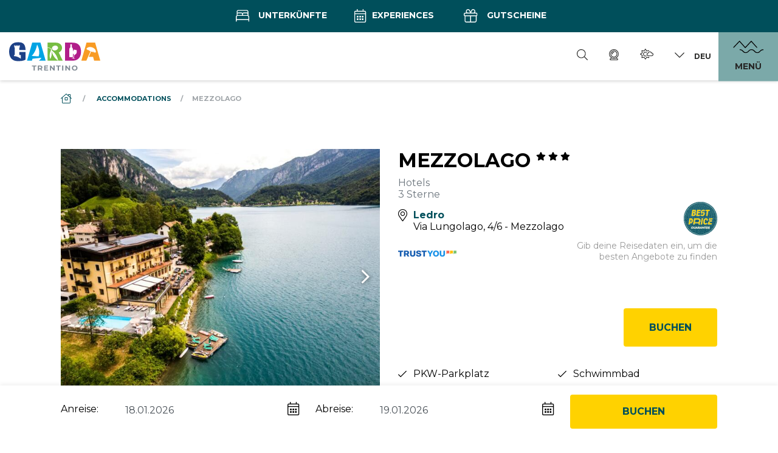

--- FILE ---
content_type: text/html; charset=UTF-8
request_url: https://www.gardatrentino.it/de/unterkuenfte/mezzolago_3331
body_size: 141180
content:
<!doctype html>
<html lang="de" data-doc-id="286">
    <head>

    <script>var dataLayer = [];</script>
    
    <script>
        var app_translations = {
            swiper: {
                a11y:{
                                        firstSlideMessage: null, //'This is the first slide',
                    lastSlideMessage: null, //'This is the last slide',
                    prevSlideMessage: 'aria.Previous',
                    nextSlideMessage: 'aria.Next',
                    paginationBulletMessage: 'aria.go_to_slide {{index}}'
                }
            }
        };
    </script>
    <script>
    var ds_translations = {
        'app_locale': 'de',
        'acco_wishlist': {
            'max_item_reached': 'Maximale\u0020Anzahl\u0020von\u0020Elementen\u0020erreicht'
        },
        'datarange_picker': {
            'locale':  {
                "format": "DD.MM.YYYY",
                "separator": " - ",
                                "weekLabel": "W",
                "daysOfWeek": [
                    'So',
                    'Mo',
                    'Di',
                    'Mi',
                    'Do',
                    'Fr',
                    'Sa'
                ],
                "monthNames": [
                    'Januar',
                    'Februar',
                    'M\u00E4rz',
                    'April',
                    'Mai',
                    'Juni',
                    'Juli',
                    'August',
                    'September',
                    'Oktober',
                    'November',
                    'Dezember'
                ],
                "firstDay": 1
            },
        },
        'map_marker': {
            'poi': 'Point\u0020of\u0020interest\u0020location',
            'event': 'Event\u0020location',
            'experience': 'Experience\u0020location',
            'accommodation': 'Accommodation\u0020location',
            'start_point': 'Starting\u0020Point',
            'end_point': 'Ending\u0020point'
        }
    };

    var ds_settings = {
        header_sticky_selector: null,
        accommodation: {
            multiple_enquiry_max_items: 10
        },
        captcha_site_key: "6Le1M4AaAAAAAGpPUSWsRPklrl49-MPfwrFPu9oW",
        tr: {
            'ds.close_at_TIME': "Schlie\u00DFt\u0020um\u0020_TIME_",
            'ds.open_on_DATE_at_TIME': "\u00D6ffnet\u0020am\u0020_DATE_\u0020um\u0020_TIME_",
            'ds.open_at_TIME': "\u00D6ffnet\u0020um\u0020_TIME_"
        },
        'ds_gtm_tracking_version': '2',
        
        gtm: {
            current_page_type: "other",
            current_content_group: "other"
        }
    };
</script>

    <script>        ds_settings.header_sticky_selector = '.header .navbar, .header-navbar';

                    ds_settings.gtm.current_page_type = "product";
                            ds_settings.gtm.current_content_group = "Alloggi";
            </script>
    
    <script src="/bundles/destisuite/html/src/js/gtm-event-tracking_lentino_lib_v18.js"></script>
    
    <script>                
            window.ds_track_v2__fireContainerLoad( 'custom_container_load', '', null, 'de' );</script>    <script>
        window.ds_track_v2__fireContainerLoad( 'custom_accommodation_container_load', '863e77f2\u002D3eb9\u002D412e\u002D8183\u002Dbebd35025247', '\u007B\u0022id\u0022\u003A3105,\u0022name\u0022\u003A\u0022Ledro\u0022,\u0022title\u0022\u003A\u0022Ledro\u0022,\u0022classname\u0022\u003A\u0022accocustomfilterlocation\u0022\u007D', 'de' );
    </script>
<script>
                    window.ds_track_v2__fireContainerLoad_finalFire();
            </script>


        <meta charset="utf-8">
        <meta name="viewport" content="width=device-width, initial-scale=1, shrink-to-fit=no">
        
        
                
                            
                    <title>MEZZOLAGO - Ledro - 3 Sterne Hotels</title>
            <meta name="description" content="Liegt in einem bezaubernden, sonnigen Ort am Ufer des Ledrosees auf 660 m Seehöhe mit Rundblick, umgeben von Wäldern und Wiesen und ist idealer" />

        

        <link rel="apple-touch-icon" sizes="57x57" href="/bundles/marketingfactoryapp/html/dist/images/ci2025/favicon/apple-icon-57x57.png">
    <link rel="apple-touch-icon" sizes="60x60" href="/bundles/marketingfactoryapp/html/dist/images/ci2025/favicon/apple-icon-60x60.png">
    <link rel="apple-touch-icon" sizes="72x72" href="/bundles/marketingfactoryapp/html/dist/images/ci2025/favicon/apple-icon-72x72.png">
    <link rel="apple-touch-icon" sizes="76x76" href="/bundles/marketingfactoryapp/html/dist/images/ci2025/favicon/apple-icon-76x76.png">
    <link rel="apple-touch-icon" sizes="114x114" href="/bundles/marketingfactoryapp/html/dist/images/ci2025/favicon/apple-icon-114x114.png">
    <link rel="apple-touch-icon" sizes="120x120" href="/bundles/marketingfactoryapp/html/dist/images/ci2025/favicon/apple-icon-120x120.png">
    <link rel="apple-touch-icon" sizes="144x144" href="/bundles/marketingfactoryapp/html/dist/images/ci2025/favicon/apple-icon-144x144.png">
    <link rel="apple-touch-icon" sizes="152x152" href="/bundles/marketingfactoryapp/html/dist/images/ci2025/favicon/apple-icon-152x152.png">
    <link rel="apple-touch-icon" sizes="180x180" href="/bundles/marketingfactoryapp/html/dist/images/ci2025/favicon/apple-icon-180x180.png">
    <link rel="icon" type="image/png" sizes="192x192"  href="/bundles/marketingfactoryapp/html/dist/images/ci2025/favicon/android-icon-192x192.png">
    <link rel="icon" type="image/png" sizes="32x32" href="/bundles/marketingfactoryapp/html/dist/images/ci2025/favicon/favicon-32x32.png">
    <link rel="icon" type="image/png" sizes="96x96" href="/bundles/marketingfactoryapp/html/dist/images/ci2025/favicon/favicon-96x96.png">
    <link rel="icon" type="image/png" sizes="16x16" href="/bundles/marketingfactoryapp/html/dist/images/ci2025/favicon/favicon-16x16.png">
    <link rel="manifest" href="/bundles/marketingfactoryapp/html/dist/images/ci2025/favicon/manifest.json">
    <meta name="msapplication-TileColor" content="#ffffff">
    <meta name="msapplication-TileImage" content="/bundles/marketingfactoryapp/html/dist/images/ci2025/favicon/ms-icon-144x144.png">
    <link rel="Shortcut Icon" href="/bundles/marketingfactoryapp/html/dist/images/ci2025/favicon/favicon.ico" type="image/x-icon" />
    <meta name="theme-color" content="#ffffff">
        

         
        
        
    
        <meta property="og:url" content="https://www.gardatrentino.it/de/unterkuenfte/mezzolago_3331" />
            <meta property="og:locale" content="de_DE" />
            <meta property="og:type" content="website" />
            <meta property="og:title" content="MEZZOLAGO&#x20;-&#x20;Ledro&#x20;-&#x20;3&#x20;Sterne&#x20;Hotels" />
            <meta property="og:description" content="Liegt&#x20;in&#x20;einem&#x20;bezaubernden,&#x20;sonnigen&#x20;Ort&#x20;am&#x20;Ufer&#x20;des&#x20;Ledrosees&#x20;auf&#x20;660&#x20;m&#x20;Seeh&#x00F6;he&#x20;mit&#x20;Rundblick,&#x20;umgeben&#x20;von&#x20;W&#x00E4;ldern&#x20;und&#x20;Wiesen&#x20;und&#x20;ist&#x20;idealer" />
            <meta property="og:site_name" content="" /><meta property="og:image" content="https://www.gardatrentino.it/imagine/cache/ds_acco_maxwidth_medium/aHR0cHM6Ly9yZXNjLmRlc2tsaW5lLm5ldC9pbWFnZXMvVFJOLzEvMGZiMGI4NWMtMzNhZi00YjE4LWI2NDgtY2FiOTg4ODFjYzE1Lzk5L2ltYWdlLmpwZz9kc190aW1lPTE2NTcyOTE2NTM%3D.jpg" />
                <meta property="og:image:width" content="1200" />
                <meta property="og:image:height" content="630" />
                <meta name="twitter:image" content="https://www.gardatrentino.it/imagine/cache/ds_acco_maxwidth_medium/aHR0cHM6Ly9yZXNjLmRlc2tsaW5lLm5ldC9pbWFnZXMvVFJOLzEvMGZiMGI4NWMtMzNhZi00YjE4LWI2NDgtY2FiOTg4ODFjYzE1Lzk5L2ltYWdlLmpwZz9kc190aW1lPTE2NTcyOTE2NTM%3D.jpg"/><meta name="twitter:card" content="summary"/>
            <meta name="twitter:title" content="MEZZOLAGO&#x20;-&#x20;Ledro&#x20;-&#x20;3&#x20;Sterne&#x20;Hotels"/>
            <meta name="twitter:description" content="Liegt&#x20;in&#x20;einem&#x20;bezaubernden,&#x20;sonnigen&#x20;Ort&#x20;am&#x20;Ufer&#x20;des&#x20;Ledrosees&#x20;auf&#x20;660&#x20;m&#x20;Seeh&#x00F6;he&#x20;mit&#x20;Rundblick,&#x20;umgeben&#x20;von&#x20;W&#x00E4;ldern&#x20;und&#x20;Wiesen&#x20;und&#x20;ist&#x20;idealer"/><link rel="alternate" hreflang="en" href="https://www.gardatrentino.it/en/where-to-stay/mezzolago_3331"><link rel="alternate" hreflang="it" href="https://www.gardatrentino.it/it/dove-dormire/mezzolago_3331"><link rel="alternate" hreflang="de" href="https://www.gardatrentino.it/de/unterkuenfte/mezzolago_3331"><link rel="alternate" href="https://www.gardatrentino.it/en/where-to-stay/mezzolago_3331" hreflang="x-default" />
        <link rel="canonical" href="https://www.gardatrentino.it/de/unterkuenfte/mezzolago_3331"/>
        
        <style>:root{
                    --app-color-image-hoverlay: #1A2B3C;

                    --app-color-primary: #004f5b;
                    --app-color-primary---filter: brightness(0) saturate(100%) invert(24%) sepia(20%) saturate(3322%) hue-rotate(150deg) brightness(94%) contrast(104%);
                    --app-color-primary-darken-4: #004b57;
                    --app-color-primary-darken-12: #004550;
                    --app-color-primary--text-color: #ffffff;
                    --app-color-primary-footer-dark: #003E48;

                    --app-color-lake-green-1: #7ba9a9;
                    --app-color-lake-green-1-darken-4: #73a4a4;
                    --app-color-lake-green-1-darken-12: #659b9b;
                    --app-color-lake-green-1--text-color: #000000;

                    --app-color-lake-green-2: #c0cfbc;
                    --app-color-lake-green-2-darken-4: #b7c8b2;
                    --app-color-lake-green-2-darken-12: #a6bba0;
                    --app-color-lake-green-2--text-color: #004F5B;

                    --app-color-main-2: #f6f3e2;

                    --app-color-accent: #ffd200;
                    --app-color-accent-darken-4: #f4c900;
                    --app-color-accent-darken-12: #e0b800;
                    --app-color-accent--text-color: var(--app-color-primary);

                    --app-text-color: #000000;
                }</style>
        
            <style>
        :root{
            --ds-color-primary: var(--app-color-primary);
            --ds-color-primary-darken-4: var(--app-color-primary-darken-4);
            --ds-color-primary-darken-12: var(--app-color-primary-darken-12);
            
            --ds-color-secondary: var(--app-color-primary);
            --ds-color-secondary-darken-12: var(--app-color-primary-darken-12);
            
            --ds-color-text: #212529;
            --ds-color-error: #721c24; /*red;*/
            --ds-color-error-light: #f8d7da; /*#ffe4e4;*/
            
            --ds-font-family-primary: Montserrat;
            --ds-section-vertical-padding: 5rem;
            
            --ds-weight-normal: 400;
            --ds-weight-bold: 700;

            --ds-font-size: 1rem;
            --ds-h1-font-size: 3rem;
            --ds-h2-font-size: 1.65rem;
            --ds-h3-font-size: 1.25rem;

            --p-line-height: 1.875rem;

            --ds-input-padding-y: 14px;
            --ds-input-padding-x: 12px;
            
            
            
            --ds-mobile-font-size: 12px;
            --ds-mobile-font-size-125: 15px;
            --ds-mobile-font-size-075: 10px;
            --ds-mobile-h1-font-size: 26px;
            --ds-mobile-h2-font-size: 19px;
            --ds-mobile-h3-font-size: 17px;
            --ds-mobile-section-vertical-padding: 35px;
        }
    </style>
    

        
                    <link href="/cache-buster-1768312237/bundles/destisuite/html/dist/css/vendors_72_f.css" media="screen" rel="stylesheet" type="text/css" />
<link href="/cache-buster-1768312237/bundles/destisuite/html/dist/css/app_72_f.css" media="screen" rel="stylesheet" type="text/css" />
                
        <style>@font-face{font-family:Etica;src:url(/bundles/marketingfactoryapp/html/dist/fonts/LFTEticaGardaCndBETA-BoldItalic.eot);src:url(/bundles/marketingfactoryapp/html/dist/fonts/LFTEticaGardaCndBETA-BoldItalic.eot?#iefix) format("embedded-opentype"),url(/bundles/marketingfactoryapp/html/dist/fonts/LFTEticaGardaCndBETA-BoldItalic.woff2) format("woff2"),url(/bundles/marketingfactoryapp/html/dist/fonts/LFTEticaGardaCndBETA-BoldItalic.woff) format("woff"),url(/bundles/marketingfactoryapp/html/dist/fonts/LFTEticaGardaCndBETA-BoldItalic.ttf) format("truetype");font-weight:400;font-style:normal;font-display:swap}:root{--blue:#007bff;--indigo:#6610f2;--purple:#6f42c1;--pink:#e83e8c;--red:#dc3545;--orange:#fd7e14;--yellow:#ffc107;--green:#28a745;--teal:#20c997;--cyan:#17a2b8;--white:#fff;--gray:#6c757d;--gray-dark:#343a40;--primary:#004f5b;--secondary:#000;--success:#28a745;--info:#17a2b8;--warning:#ffc107;--danger:#dc3545;--light:#f8f9fa;--dark:#343a40;--breakpoint-xs:0;--breakpoint-sm:576px;--breakpoint-md:768px;--breakpoint-lg:992px;--breakpoint-xl:1200px;--breakpoint-xxl:1600px;--font-family-sans-serif:-apple-system,BlinkMacSystemFont,"Segoe UI",Roboto,"Helvetica Neue",Arial,"Noto Sans",sans-serif,"Apple Color Emoji","Segoe UI Emoji","Segoe UI Symbol","Noto Color Emoji";--font-family-monospace:SFMono-Regular,Menlo,Monaco,Consolas,"Liberation Mono","Courier New",monospace}*,:after,:before{box-sizing:border-box}html{font-family:sans-serif;line-height:1.15;-webkit-text-size-adjust:100%;-webkit-tap-highlight-color:rgba(0,0,0,0)}article,aside,figcaption,figure,footer,header,hgroup,main,nav,section{display:block}body{margin:0;font-family:Montserrat;font-size:1rem;font-weight:400;line-height:1.5;color:#212529;text-align:left;background-color:#fff}[tabindex="-1"]:focus:not(:focus-visible){outline:0!important}hr{box-sizing:content-box;height:0;overflow:visible}h1,h2,h3,h4,h5,h6{margin-top:0;margin-bottom:.5rem}p{margin-top:0;margin-bottom:1rem}abbr[data-original-title],abbr[title]{text-decoration:underline;text-decoration:underline dotted;cursor:help;border-bottom:0;text-decoration-skip-ink:none}address{font-style:normal;line-height:inherit}address,dl,ol,ul{margin-bottom:1rem}dl,ol,ul{margin-top:0}ol ol,ol ul,ul ol,ul ul{margin-bottom:0}dt{font-weight:700}dd{margin-bottom:.5rem;margin-left:0}blockquote{margin:0 0 1rem}b,strong{font-weight:bolder}small{font-size:80%}sub,sup{position:relative;font-size:75%;line-height:0;vertical-align:baseline}sub{bottom:-.25em}sup{top:-.5em}a{color:#004f5b;background-color:transparent}a,a:hover{text-decoration:none}a:hover{color:#000d0f}a:not([href]):not([class]),a:not([href]):not([class]):hover{color:inherit;text-decoration:none}code,kbd,pre,samp{font-family:SFMono-Regular,Menlo,Monaco,Consolas,Liberation Mono,Courier New,monospace;font-size:1em}pre{margin-top:0;margin-bottom:1rem;overflow:auto;-ms-overflow-style:scrollbar}figure{margin:0 0 1rem}img{border-style:none}img,svg{vertical-align:middle}svg{overflow:hidden}table{border-collapse:collapse}caption{padding-top:.75rem;padding-bottom:.75rem;color:#6c757d;text-align:left;caption-side:bottom}th{text-align:inherit;text-align:-webkit-match-parent}label{display:inline-block;margin-bottom:.5rem}button{border-radius:0}button:focus{outline:1px dotted;outline:5px auto -webkit-focus-ring-color}button,input,optgroup,select,textarea{margin:0;font-family:inherit;font-size:inherit;line-height:inherit}button,input{overflow:visible}button,select{text-transform:none}[role=button]{cursor:pointer}select{word-wrap:normal}[type=button],[type=reset],[type=submit],button{-webkit-appearance:button}[type=button]:not(:disabled),[type=reset]:not(:disabled),[type=submit]:not(:disabled),button:not(:disabled){cursor:pointer}[type=button]::-moz-focus-inner,[type=reset]::-moz-focus-inner,[type=submit]::-moz-focus-inner,button::-moz-focus-inner{padding:0;border-style:none}input[type=checkbox],input[type=radio]{box-sizing:border-box;padding:0}textarea{overflow:auto;resize:vertical}fieldset{min-width:0;padding:0;margin:0;border:0}legend{display:block;width:100%;max-width:100%;padding:0;margin-bottom:.5rem;font-size:1.5rem;line-height:inherit;color:inherit;white-space:normal}progress{vertical-align:baseline}[type=number]::-webkit-inner-spin-button,[type=number]::-webkit-outer-spin-button{height:auto}[type=search]{outline-offset:-2px;-webkit-appearance:none}[type=search]::-webkit-search-decoration{-webkit-appearance:none}::-webkit-file-upload-button{font:inherit;-webkit-appearance:button}output{display:inline-block}summary{display:list-item;cursor:pointer}template{display:none}[hidden]{display:none!important}.container,.container-fluid,.container-lg,.container-md,.container-sm,.container-xl,.container-xxl{width:100%;padding-right:30px;padding-left:30px;margin-right:auto;margin-left:auto}@media(min-width:576px){.container,.container-sm{max-width:540px}}@media(min-width:768px){.container,.container-md,.container-sm{max-width:720px}}@media(min-width:992px){.container,.container-lg,.container-md,.container-sm{max-width:960px}}@media(min-width:1200px){.container,.container-lg,.container-md,.container-sm,.container-xl{max-width:1140px}}@media(min-width:1600px){.container,.container-lg,.container-md,.container-sm,.container-xl,.container-xxl{max-width:1570px}}.row{display:flex;flex-wrap:wrap;margin-right:-30px;margin-left:-30px}.no-gutters{margin-right:0;margin-left:0}.no-gutters>.col,.no-gutters>[class*=col-]{padding-right:0;padding-left:0}.col,.col-1,.col-2,.col-3,.col-4,.col-5,.col-6,.col-7,.col-8,.col-9,.col-10,.col-11,.col-12,.col-auto,.col-lg,.col-lg-1,.col-lg-2,.col-lg-3,.col-lg-4,.col-lg-5,.col-lg-6,.col-lg-7,.col-lg-8,.col-lg-9,.col-lg-10,.col-lg-11,.col-lg-12,.col-lg-auto,.col-md,.col-md-1,.col-md-2,.col-md-3,.col-md-4,.col-md-5,.col-md-6,.col-md-7,.col-md-8,.col-md-9,.col-md-10,.col-md-11,.col-md-12,.col-md-auto,.col-sm,.col-sm-1,.col-sm-2,.col-sm-3,.col-sm-4,.col-sm-5,.col-sm-6,.col-sm-7,.col-sm-8,.col-sm-9,.col-sm-10,.col-sm-11,.col-sm-12,.col-sm-auto,.col-xl,.col-xl-1,.col-xl-2,.col-xl-3,.col-xl-4,.col-xl-5,.col-xl-6,.col-xl-7,.col-xl-8,.col-xl-9,.col-xl-10,.col-xl-11,.col-xl-12,.col-xl-auto,.col-xxl,.col-xxl-1,.col-xxl-2,.col-xxl-3,.col-xxl-4,.col-xxl-5,.col-xxl-6,.col-xxl-7,.col-xxl-8,.col-xxl-9,.col-xxl-10,.col-xxl-11,.col-xxl-12,.col-xxl-auto{position:relative;width:100%;padding-right:30px;padding-left:30px}.col{flex-basis:0;flex-grow:1;max-width:100%}.row-cols-1>*{flex:0 0 100%;max-width:100%}.row-cols-2>*{flex:0 0 50%;max-width:50%}.row-cols-3>*{flex:0 0 33.3333333333%;max-width:33.3333333333%}.row-cols-4>*{flex:0 0 25%;max-width:25%}.row-cols-5>*{flex:0 0 20%;max-width:20%}.row-cols-6>*{flex:0 0 16.6666666667%;max-width:16.6666666667%}.col-auto{flex:0 0 auto;width:auto;max-width:100%}.col-1{flex:0 0 8.3333333333%;max-width:8.3333333333%}.col-2{flex:0 0 16.6666666667%;max-width:16.6666666667%}.col-3{flex:0 0 25%;max-width:25%}.col-4{flex:0 0 33.3333333333%;max-width:33.3333333333%}.col-5{flex:0 0 41.6666666667%;max-width:41.6666666667%}.col-6{flex:0 0 50%;max-width:50%}.col-7{flex:0 0 58.3333333333%;max-width:58.3333333333%}.col-8{flex:0 0 66.6666666667%;max-width:66.6666666667%}.col-9{flex:0 0 75%;max-width:75%}.col-10{flex:0 0 83.3333333333%;max-width:83.3333333333%}.col-11{flex:0 0 91.6666666667%;max-width:91.6666666667%}.col-12{flex:0 0 100%;max-width:100%}.order-first{order:-1}.order-last{order:13}.order-0{order:0}.order-1{order:1}.order-2{order:2}.order-3{order:3}.order-4{order:4}.order-5{order:5}.order-6{order:6}.order-7{order:7}.order-8{order:8}.order-9{order:9}.order-10{order:10}.order-11{order:11}.order-12{order:12}.offset-1{margin-left:8.3333333333%}.offset-2{margin-left:16.6666666667%}.offset-3{margin-left:25%}.offset-4{margin-left:33.3333333333%}.offset-5{margin-left:41.6666666667%}.offset-6{margin-left:50%}.offset-7{margin-left:58.3333333333%}.offset-8{margin-left:66.6666666667%}.offset-9{margin-left:75%}.offset-10{margin-left:83.3333333333%}.offset-11{margin-left:91.6666666667%}@media(min-width:576px){.col-sm{flex-basis:0;flex-grow:1;max-width:100%}.row-cols-sm-1>*{flex:0 0 100%;max-width:100%}.row-cols-sm-2>*{flex:0 0 50%;max-width:50%}.row-cols-sm-3>*{flex:0 0 33.3333333333%;max-width:33.3333333333%}.row-cols-sm-4>*{flex:0 0 25%;max-width:25%}.row-cols-sm-5>*{flex:0 0 20%;max-width:20%}.row-cols-sm-6>*{flex:0 0 16.6666666667%;max-width:16.6666666667%}.col-sm-auto{flex:0 0 auto;width:auto;max-width:100%}.col-sm-1{flex:0 0 8.3333333333%;max-width:8.3333333333%}.col-sm-2{flex:0 0 16.6666666667%;max-width:16.6666666667%}.col-sm-3{flex:0 0 25%;max-width:25%}.col-sm-4{flex:0 0 33.3333333333%;max-width:33.3333333333%}.col-sm-5{flex:0 0 41.6666666667%;max-width:41.6666666667%}.col-sm-6{flex:0 0 50%;max-width:50%}.col-sm-7{flex:0 0 58.3333333333%;max-width:58.3333333333%}.col-sm-8{flex:0 0 66.6666666667%;max-width:66.6666666667%}.col-sm-9{flex:0 0 75%;max-width:75%}.col-sm-10{flex:0 0 83.3333333333%;max-width:83.3333333333%}.col-sm-11{flex:0 0 91.6666666667%;max-width:91.6666666667%}.col-sm-12{flex:0 0 100%;max-width:100%}.order-sm-first{order:-1}.order-sm-last{order:13}.order-sm-0{order:0}.order-sm-1{order:1}.order-sm-2{order:2}.order-sm-3{order:3}.order-sm-4{order:4}.order-sm-5{order:5}.order-sm-6{order:6}.order-sm-7{order:7}.order-sm-8{order:8}.order-sm-9{order:9}.order-sm-10{order:10}.order-sm-11{order:11}.order-sm-12{order:12}.offset-sm-0{margin-left:0}.offset-sm-1{margin-left:8.3333333333%}.offset-sm-2{margin-left:16.6666666667%}.offset-sm-3{margin-left:25%}.offset-sm-4{margin-left:33.3333333333%}.offset-sm-5{margin-left:41.6666666667%}.offset-sm-6{margin-left:50%}.offset-sm-7{margin-left:58.3333333333%}.offset-sm-8{margin-left:66.6666666667%}.offset-sm-9{margin-left:75%}.offset-sm-10{margin-left:83.3333333333%}.offset-sm-11{margin-left:91.6666666667%}}@media(min-width:768px){.col-md{flex-basis:0;flex-grow:1;max-width:100%}.row-cols-md-1>*{flex:0 0 100%;max-width:100%}.row-cols-md-2>*{flex:0 0 50%;max-width:50%}.row-cols-md-3>*{flex:0 0 33.3333333333%;max-width:33.3333333333%}.row-cols-md-4>*{flex:0 0 25%;max-width:25%}.row-cols-md-5>*{flex:0 0 20%;max-width:20%}.row-cols-md-6>*{flex:0 0 16.6666666667%;max-width:16.6666666667%}.col-md-auto{flex:0 0 auto;width:auto;max-width:100%}.col-md-1{flex:0 0 8.3333333333%;max-width:8.3333333333%}.col-md-2{flex:0 0 16.6666666667%;max-width:16.6666666667%}.col-md-3{flex:0 0 25%;max-width:25%}.col-md-4{flex:0 0 33.3333333333%;max-width:33.3333333333%}.col-md-5{flex:0 0 41.6666666667%;max-width:41.6666666667%}.col-md-6{flex:0 0 50%;max-width:50%}.col-md-7{flex:0 0 58.3333333333%;max-width:58.3333333333%}.col-md-8{flex:0 0 66.6666666667%;max-width:66.6666666667%}.col-md-9{flex:0 0 75%;max-width:75%}.col-md-10{flex:0 0 83.3333333333%;max-width:83.3333333333%}.col-md-11{flex:0 0 91.6666666667%;max-width:91.6666666667%}.col-md-12{flex:0 0 100%;max-width:100%}.order-md-first{order:-1}.order-md-last{order:13}.order-md-0{order:0}.order-md-1{order:1}.order-md-2{order:2}.order-md-3{order:3}.order-md-4{order:4}.order-md-5{order:5}.order-md-6{order:6}.order-md-7{order:7}.order-md-8{order:8}.order-md-9{order:9}.order-md-10{order:10}.order-md-11{order:11}.order-md-12{order:12}.offset-md-0{margin-left:0}.offset-md-1{margin-left:8.3333333333%}.offset-md-2{margin-left:16.6666666667%}.offset-md-3{margin-left:25%}.offset-md-4{margin-left:33.3333333333%}.offset-md-5{margin-left:41.6666666667%}.offset-md-6{margin-left:50%}.offset-md-7{margin-left:58.3333333333%}.offset-md-8{margin-left:66.6666666667%}.offset-md-9{margin-left:75%}.offset-md-10{margin-left:83.3333333333%}.offset-md-11{margin-left:91.6666666667%}}@media(min-width:992px){.col-lg{flex-basis:0;flex-grow:1;max-width:100%}.row-cols-lg-1>*{flex:0 0 100%;max-width:100%}.row-cols-lg-2>*{flex:0 0 50%;max-width:50%}.row-cols-lg-3>*{flex:0 0 33.3333333333%;max-width:33.3333333333%}.row-cols-lg-4>*{flex:0 0 25%;max-width:25%}.row-cols-lg-5>*{flex:0 0 20%;max-width:20%}.row-cols-lg-6>*{flex:0 0 16.6666666667%;max-width:16.6666666667%}.col-lg-auto{flex:0 0 auto;width:auto;max-width:100%}.col-lg-1{flex:0 0 8.3333333333%;max-width:8.3333333333%}.col-lg-2{flex:0 0 16.6666666667%;max-width:16.6666666667%}.col-lg-3{flex:0 0 25%;max-width:25%}.col-lg-4{flex:0 0 33.3333333333%;max-width:33.3333333333%}.col-lg-5{flex:0 0 41.6666666667%;max-width:41.6666666667%}.col-lg-6{flex:0 0 50%;max-width:50%}.col-lg-7{flex:0 0 58.3333333333%;max-width:58.3333333333%}.col-lg-8{flex:0 0 66.6666666667%;max-width:66.6666666667%}.col-lg-9{flex:0 0 75%;max-width:75%}.col-lg-10{flex:0 0 83.3333333333%;max-width:83.3333333333%}.col-lg-11{flex:0 0 91.6666666667%;max-width:91.6666666667%}.col-lg-12{flex:0 0 100%;max-width:100%}.order-lg-first{order:-1}.order-lg-last{order:13}.order-lg-0{order:0}.order-lg-1{order:1}.order-lg-2{order:2}.order-lg-3{order:3}.order-lg-4{order:4}.order-lg-5{order:5}.order-lg-6{order:6}.order-lg-7{order:7}.order-lg-8{order:8}.order-lg-9{order:9}.order-lg-10{order:10}.order-lg-11{order:11}.order-lg-12{order:12}.offset-lg-0{margin-left:0}.offset-lg-1{margin-left:8.3333333333%}.offset-lg-2{margin-left:16.6666666667%}.offset-lg-3{margin-left:25%}.offset-lg-4{margin-left:33.3333333333%}.offset-lg-5{margin-left:41.6666666667%}.offset-lg-6{margin-left:50%}.offset-lg-7{margin-left:58.3333333333%}.offset-lg-8{margin-left:66.6666666667%}.offset-lg-9{margin-left:75%}.offset-lg-10{margin-left:83.3333333333%}.offset-lg-11{margin-left:91.6666666667%}}@media(min-width:1200px){.col-xl{flex-basis:0;flex-grow:1;max-width:100%}.row-cols-xl-1>*{flex:0 0 100%;max-width:100%}.row-cols-xl-2>*{flex:0 0 50%;max-width:50%}.row-cols-xl-3>*{flex:0 0 33.3333333333%;max-width:33.3333333333%}.row-cols-xl-4>*{flex:0 0 25%;max-width:25%}.row-cols-xl-5>*{flex:0 0 20%;max-width:20%}.row-cols-xl-6>*{flex:0 0 16.6666666667%;max-width:16.6666666667%}.col-xl-auto{flex:0 0 auto;width:auto;max-width:100%}.col-xl-1{flex:0 0 8.3333333333%;max-width:8.3333333333%}.col-xl-2{flex:0 0 16.6666666667%;max-width:16.6666666667%}.col-xl-3{flex:0 0 25%;max-width:25%}.col-xl-4{flex:0 0 33.3333333333%;max-width:33.3333333333%}.col-xl-5{flex:0 0 41.6666666667%;max-width:41.6666666667%}.col-xl-6{flex:0 0 50%;max-width:50%}.col-xl-7{flex:0 0 58.3333333333%;max-width:58.3333333333%}.col-xl-8{flex:0 0 66.6666666667%;max-width:66.6666666667%}.col-xl-9{flex:0 0 75%;max-width:75%}.col-xl-10{flex:0 0 83.3333333333%;max-width:83.3333333333%}.col-xl-11{flex:0 0 91.6666666667%;max-width:91.6666666667%}.col-xl-12{flex:0 0 100%;max-width:100%}.order-xl-first{order:-1}.order-xl-last{order:13}.order-xl-0{order:0}.order-xl-1{order:1}.order-xl-2{order:2}.order-xl-3{order:3}.order-xl-4{order:4}.order-xl-5{order:5}.order-xl-6{order:6}.order-xl-7{order:7}.order-xl-8{order:8}.order-xl-9{order:9}.order-xl-10{order:10}.order-xl-11{order:11}.order-xl-12{order:12}.offset-xl-0{margin-left:0}.offset-xl-1{margin-left:8.3333333333%}.offset-xl-2{margin-left:16.6666666667%}.offset-xl-3{margin-left:25%}.offset-xl-4{margin-left:33.3333333333%}.offset-xl-5{margin-left:41.6666666667%}.offset-xl-6{margin-left:50%}.offset-xl-7{margin-left:58.3333333333%}.offset-xl-8{margin-left:66.6666666667%}.offset-xl-9{margin-left:75%}.offset-xl-10{margin-left:83.3333333333%}.offset-xl-11{margin-left:91.6666666667%}}@media(min-width:1600px){.col-xxl{flex-basis:0;flex-grow:1;max-width:100%}.row-cols-xxl-1>*{flex:0 0 100%;max-width:100%}.row-cols-xxl-2>*{flex:0 0 50%;max-width:50%}.row-cols-xxl-3>*{flex:0 0 33.3333333333%;max-width:33.3333333333%}.row-cols-xxl-4>*{flex:0 0 25%;max-width:25%}.row-cols-xxl-5>*{flex:0 0 20%;max-width:20%}.row-cols-xxl-6>*{flex:0 0 16.6666666667%;max-width:16.6666666667%}.col-xxl-auto{flex:0 0 auto;width:auto;max-width:100%}.col-xxl-1{flex:0 0 8.3333333333%;max-width:8.3333333333%}.col-xxl-2{flex:0 0 16.6666666667%;max-width:16.6666666667%}.col-xxl-3{flex:0 0 25%;max-width:25%}.col-xxl-4{flex:0 0 33.3333333333%;max-width:33.3333333333%}.col-xxl-5{flex:0 0 41.6666666667%;max-width:41.6666666667%}.col-xxl-6{flex:0 0 50%;max-width:50%}.col-xxl-7{flex:0 0 58.3333333333%;max-width:58.3333333333%}.col-xxl-8{flex:0 0 66.6666666667%;max-width:66.6666666667%}.col-xxl-9{flex:0 0 75%;max-width:75%}.col-xxl-10{flex:0 0 83.3333333333%;max-width:83.3333333333%}.col-xxl-11{flex:0 0 91.6666666667%;max-width:91.6666666667%}.col-xxl-12{flex:0 0 100%;max-width:100%}.order-xxl-first{order:-1}.order-xxl-last{order:13}.order-xxl-0{order:0}.order-xxl-1{order:1}.order-xxl-2{order:2}.order-xxl-3{order:3}.order-xxl-4{order:4}.order-xxl-5{order:5}.order-xxl-6{order:6}.order-xxl-7{order:7}.order-xxl-8{order:8}.order-xxl-9{order:9}.order-xxl-10{order:10}.order-xxl-11{order:11}.order-xxl-12{order:12}.offset-xxl-0{margin-left:0}.offset-xxl-1{margin-left:8.3333333333%}.offset-xxl-2{margin-left:16.6666666667%}.offset-xxl-3{margin-left:25%}.offset-xxl-4{margin-left:33.3333333333%}.offset-xxl-5{margin-left:41.6666666667%}.offset-xxl-6{margin-left:50%}.offset-xxl-7{margin-left:58.3333333333%}.offset-xxl-8{margin-left:66.6666666667%}.offset-xxl-9{margin-left:75%}.offset-xxl-10{margin-left:83.3333333333%}.offset-xxl-11{margin-left:91.6666666667%}}.alert{position:relative;padding:.75rem 1.25rem;margin-bottom:1rem;border:1px solid transparent;border-radius:.25rem}.alert-heading{color:inherit}.alert-link{font-weight:700}.alert-dismissible{padding-right:4rem}.alert-dismissible .close{position:absolute;top:0;right:0;z-index:2;padding:.75rem 1.25rem;color:inherit}.alert-primary{color:#00292f;background-color:#ccdcde;border-color:#b8ced1}.alert-primary hr{border-top-color:#a9c3c7}.alert-primary .alert-link{color:#000}.alert-secondary{color:#000;background-color:#ccc;border-color:#b8b8b8}.alert-secondary hr{border-top-color:#ababab}.alert-secondary .alert-link{color:#000}.alert-success{color:#155724;background-color:#d4edda;border-color:#c3e6cb}.alert-success hr{border-top-color:#b1dfbb}.alert-success .alert-link{color:#0b2e13}.alert-info{color:#0c5460;background-color:#d1ecf1;border-color:#bee5eb}.alert-info hr{border-top-color:#abdde5}.alert-info .alert-link{color:#062c33}.alert-warning{color:#856404;background-color:#fff3cd;border-color:#ffeeba}.alert-warning hr{border-top-color:#ffe8a1}.alert-warning .alert-link{color:#533f03}.alert-danger{color:#721c24;background-color:#f8d7da;border-color:#f5c6cb}.alert-danger hr{border-top-color:#f1b0b7}.alert-danger .alert-link{color:#491217}.alert-light{color:#818182;background-color:#fefefe;border-color:#fdfdfe}.alert-light hr{border-top-color:#ececf6}.alert-light .alert-link{color:#686868}.alert-dark{color:#1b1e21;background-color:#d6d8d9;border-color:#c6c8ca}.alert-dark hr{border-top-color:#b9bbbe}.alert-dark .alert-link{color:#040505}.d-none{display:none!important}.d-inline{display:inline!important}.d-inline-block{display:inline-block!important}.d-block{display:block!important}.d-table{display:table!important}.d-table-row{display:table-row!important}.d-table-cell{display:table-cell!important}.d-flex{display:flex!important}.d-inline-flex{display:inline-flex!important}@media(min-width:576px){.d-sm-none{display:none!important}.d-sm-inline{display:inline!important}.d-sm-inline-block{display:inline-block!important}.d-sm-block{display:block!important}.d-sm-table{display:table!important}.d-sm-table-row{display:table-row!important}.d-sm-table-cell{display:table-cell!important}.d-sm-flex{display:flex!important}.d-sm-inline-flex{display:inline-flex!important}}@media(min-width:768px){.d-md-none{display:none!important}.d-md-inline{display:inline!important}.d-md-inline-block{display:inline-block!important}.d-md-block{display:block!important}.d-md-table{display:table!important}.d-md-table-row{display:table-row!important}.d-md-table-cell{display:table-cell!important}.d-md-flex{display:flex!important}.d-md-inline-flex{display:inline-flex!important}}@media(min-width:992px){.d-lg-none{display:none!important}.d-lg-inline{display:inline!important}.d-lg-inline-block{display:inline-block!important}.d-lg-block{display:block!important}.d-lg-table{display:table!important}.d-lg-table-row{display:table-row!important}.d-lg-table-cell{display:table-cell!important}.d-lg-flex{display:flex!important}.d-lg-inline-flex{display:inline-flex!important}}@media(min-width:1200px){.d-xl-none{display:none!important}.d-xl-inline{display:inline!important}.d-xl-inline-block{display:inline-block!important}.d-xl-block{display:block!important}.d-xl-table{display:table!important}.d-xl-table-row{display:table-row!important}.d-xl-table-cell{display:table-cell!important}.d-xl-flex{display:flex!important}.d-xl-inline-flex{display:inline-flex!important}}@media(min-width:1600px){.d-xxl-none{display:none!important}.d-xxl-inline{display:inline!important}.d-xxl-inline-block{display:inline-block!important}.d-xxl-block{display:block!important}.d-xxl-table{display:table!important}.d-xxl-table-row{display:table-row!important}.d-xxl-table-cell{display:table-cell!important}.d-xxl-flex{display:flex!important}.d-xxl-inline-flex{display:inline-flex!important}}@media print{.d-print-none{display:none!important}.d-print-inline{display:inline!important}.d-print-inline-block{display:inline-block!important}.d-print-block{display:block!important}.d-print-table{display:table!important}.d-print-table-row{display:table-row!important}.d-print-table-cell{display:table-cell!important}.d-print-flex{display:flex!important}.d-print-inline-flex{display:inline-flex!important}}.float-left{float:left!important}.float-right{float:right!important}.float-none{float:none!important}@media(min-width:576px){.float-sm-left{float:left!important}.float-sm-right{float:right!important}.float-sm-none{float:none!important}}@media(min-width:768px){.float-md-left{float:left!important}.float-md-right{float:right!important}.float-md-none{float:none!important}}@media(min-width:992px){.float-lg-left{float:left!important}.float-lg-right{float:right!important}.float-lg-none{float:none!important}}@media(min-width:1200px){.float-xl-left{float:left!important}.float-xl-right{float:right!important}.float-xl-none{float:none!important}}@media(min-width:1600px){.float-xxl-left{float:left!important}.float-xxl-right{float:right!important}.float-xxl-none{float:none!important}}html{font-size:12px;overflow-x:hidden;max-width:100vw}:focus{outline:none}a:hover{transition:color .15s ease-in-out}@media(prefers-reduced-motion:reduce){a:hover{transition:none}}body{line-height:normal;overflow-x:hidden;max-width:100vw;color:var(--app-text-color)}html{scroll-padding-top:155px}@media(max-width:991.98px){html{scroll-padding-top:60px}}.btn.focus:focus-visible,.btn:focus-visible,.btn:focus:focus-visible,.factoryLink:focus-visible i,.form-control:focus-visible,.navbar-acco-search .asLabel:focus-visible,.newsletter-input:focus-visible,.newsletter-submit:focus-visible,.swiper-button-next:focus-visible,.swiper-button-prev:focus-visible,.swiper-pagination-bullet:focus-visible,a:focus-visible,button:focus-visible{outline:3px solid gold;outline-offset:4px}label[for]{text-indent:-9999px;font-size:0;width:0;height:0;margin:0;padding:0}.clearfix:after{content:"";display:block;clear:both}.w100{width:100%}@media(min-width:768px){html{font-size:13px}}@media(min-width:1200px){html{font-size:16px}}.sr-only{position:absolute;width:1px;height:1px;padding:0;margin:-1px;overflow:hidden;clip:rect(0,0,0,0);white-space:nowrap;border:0}.offset-lg-05-two-side{margin-left:4.1666666667%;margin-right:4.1666666667%}@media(max-width:991.98px){.offset-lg-05-two-side{margin-left:0;margin-right:0}}.linkable{position:relative}.linkable .link{position:absolute;top:0;left:0;z-index:5;display:block;width:100%;height:100%;text-indent:-9999px}.icon-cloud-lightning{background:url("data:image/svg+xml;charset=utf-8,%3Csvg xmlns='http://www.w3.org/2000/svg' viewBox='0 0 512 512'%3E%3C!--! Font Awesome Pro 6.2.0 by @fontawesome - https://fontawesome.com License - https://fontawesome.com/license (Commercial License) Copyright 2022 Fonticons, Inc.--%3E%3Cpath fill='%23fff' d='M410.8 104.3C397.3 61.75 357.1 32 312 32c-13.5 0-26.75 2.625-39.25 7.75C250.3 14.5 218.4 0 184 0 120 0 67.6 50.25 64.2 113.4 25.63 130.4 0 168.5 0 212c0 59.5 48.53 108 108.2 108h41.31l52.79-48H108c-33.12 0-60-26.9-60-60 0-28 19.13-52 46.38-58.2l20.75-4.875L112.4 124c-.1-1.2-.4-2.6-.4-4 0-39.75 32.25-72 72-72 25.25 0 48.25 13.12 61.38 35.13l13.38 22.12 21-15C289.4 83.63 300.5 80 312 80c28.62 0 52.38 21.75 55.25 50.38L369.5 152H404c33.13 0 60 26.88 60 60s-26.9 60-60 60h-56.48l-19.82 48h76.18C463.5 320 512 271.5 512 212c0-57.2-44.9-104.2-101.2-107.7zM344 352h-64.09l43.69-105.9c2.875-6.906.531-14.88-5.594-19.19-6.093-4.25-14.37-3.781-19.94 1.25l-140.8 128c-4.906 4.438-6.562 11.44-4.188 17.62C155.5 379.9 161.4 384 168 384h64.09L188.4 489.9c-2.875 6.906-.531 14.88 5.593 19.19C196.8 511 199.1 512 203.2 512c3.875 0 7.719-1.406 10.75-4.156l140.8-128c4.906-4.438 6.562-11.44 4.188-17.62C356.5 356.1 350.6 352 344 352z'/%3E%3C/svg%3E") no-repeat 50%;background-size:contain}.icon-cloud-lightning,.icon-cloud-rain{display:inline-block;width:1.25rem;height:1.25rem;vertical-align:middle}.icon-cloud-rain{background:url("data:image/svg+xml;charset=utf-8,%3Csvg xmlns='http://www.w3.org/2000/svg' viewBox='0 0 512 512'%3E%3C!--! Font Awesome Pro 6.2.0 by @fontawesome - https://fontawesome.com License - https://fontawesome.com/license (Commercial License) Copyright 2022 Fonticons, Inc.--%3E%3Cpath fill='%23fff' d='M48 360c-8.75 0-16 7.25-16 16v40c0 8.75 7.25 16 16 16s16-7.2 16-16v-40c0-8.7-7.25-16-16-16zm192 0c-8.75 0-16 7.25-16 16v40c0 8.75 7.25 16 16 16s16-7.2 16-16v-40c0-8.7-7.2-16-16-16zm-96 80c-8.75 0-16 7.25-16 16v40c0 8.8 7.3 16 16 16s16-7.2 16-16v-40c0-8.7-7.2-16-16-16zm288-80c-8.75 0-16 7.25-16 16v40c0 8.75 7.25 16 16 16s16-7.2 16-16v-40c0-8.7-7.2-16-16-16zm-96 80c-8.75 0-16 7.25-16 16v40c0 8.75 7.25 16 16 16s16-7.25 16-16v-40c0-8.7-7.2-16-16-16zm78.7-327.8C407.2 66.75 367.6 32 320 32c-18.97 0-37.09 5.469-52.59 15.69C246.7 18.22 212.6 0 176 0 114.3 0 64 50.25 64 112c0 2.719.094 5.438.313 8.188C25.84 136.1 0 173.7 0 216c0 57.3 46.66 104 104 104h304c57.3 0 104-46.7 104-104 0-55.1-43.1-100.3-97.3-103.8zM408 288H104c-39.69 0-72-32.3-72-72 0-32.59 22.19-61.13 53.97-69.38 8.219-2.156 13.34-10.34 11.66-18.66A78.261 78.261 0 0196 112c0-44.12 35.9-80 80-80 30.97 0 59.41 18.31 72.47 46.63 2.188 4.781 6.594 8.188 11.78 9.062 5.188 1.094 10.47-.75 14.16-4.531C286.6 70.81 302.8 64 320 64c35.28 0 64 28.72 64 64 0 8.844 7.156 16 16 16h8c39.7 0 72 32.3 72 72s-32.3 72-72 72z'/%3E%3C/svg%3E") no-repeat 50%;background-size:contain}.icon-water{display:inline-block;width:1.25rem;height:1.25rem;vertical-align:middle;background:url("data:image/svg+xml;charset=utf-8,%3Csvg xmlns='http://www.w3.org/2000/svg' viewBox='0 0 576 512'%3E%3Cpath fill='%23fff' d='M133.8 106.8c16.5 11.3 37.3 21.2 58.2 21.2s41.6-9.9 58.2-21.2c14.7-10 25.9-21.5 37.8-34.2 11.9 12.8 23.1 24.2 37.8 34.2 16.5 11.3 37.3 21.2 58.2 21.2s41.6-9.9 58.2-21.2c14.7-10 25.9-21.5 37.8-34.2 11.9 12.8 23.1 24.2 37.8 34.2 16.6 11.3 37.3 21.2 58.2 21.2v32c-30.3 0-57.6-14.1-76.2-26.8-7.9-5.4-14.7-10.8-19.8-15.3-5.1 4.5-11.9 9.9-19.8 15.3-18.7 12.7-45.9 26.8-76.2 26.8s-57.6-14.1-76.2-26.8c-7.9-5.4-14.7-10.8-19.8-15.3-5.1 4.5-11.8 9.9-19.8 15.3-18.7 12.7-45.9 26.8-76.2 26.8s-57.6-14.1-76.2-26.8c-7.9-5.4-14.6-10.8-19.8-15.3-5.1 4.5-11.8 9.9-19.8 15.3C57.6 145.9 30.3 160 0 160v-32c20.9 0 41.6-9.9 58.2-21.2 14.7-10 25.9-21.5 37.8-34.3 11.9 12.7 23.2 24.3 37.8 34.2zm0 288c16.5 11.3 37.3 21.2 58.2 21.2s41.6-9.9 58.2-21.2c14.7-10 25.9-21.5 37.8-34.2 11.9 12.8 23.1 24.2 37.8 34.2 16.5 11.3 37.3 21.2 58.2 21.2s41.6-9.9 58.2-21.2c14.7-10 25.9-21.5 37.8-34.2 11.9 12.8 23.1 24.2 37.8 34.2 16.6 11.3 37.3 21.2 58.2 21.2v32c-30.3 0-57.6-14.1-76.2-26.8-7.9-5.4-14.7-10.8-19.8-15.3-5.1 4.5-11.9 9.9-19.8 15.3-18.7 12.7-45.9 26.8-76.2 26.8s-57.6-14.1-76.2-26.8c-7.9-5.4-14.7-10.8-19.8-15.3-5.1 4.5-11.8 9.9-19.8 15.3-18.7 12.7-45.9 26.8-76.2 26.8s-57.6-14.1-76.2-26.8c-7.9-5.4-14.6-10.8-19.8-15.3-5.1 4.5-11.8 9.8-19.8 15.3C57.6 433.9 30.3 448 0 448v-32c20.9 0 41.6-9.9 58.2-21.2 14.7-10 25.9-21.5 37.8-34.2 11.9 12.7 23.2 24.3 37.8 34.2zM192 272c20.9 0 41.6-9.9 58.2-21.2 14.7-10 25.9-21.5 37.8-34.2 11.9 12.8 23.1 24.2 37.8 34.2 16.5 11.3 37.3 21.2 58.2 21.2s41.6-9.9 58.2-21.2c14.7-10 25.9-21.5 37.8-34.2 11.9 12.8 23.1 24.2 37.8 34.2 16.6 11.3 37.3 21.2 58.2 21.2v32c-30.3 0-57.6-14.1-76.2-26.8-7.9-5.4-14.7-10.8-19.8-15.3-5.1 4.5-11.9 9.9-19.8 15.3-18.7 12.7-45.9 26.8-76.2 26.8s-57.6-14.1-76.2-26.8c-7.9-5.4-14.7-10.8-19.8-15.3-5.1 4.5-11.8 9.9-19.8 15.3-18.7 12.7-45.9 26.8-76.2 26.8s-57.6-14.1-76.2-26.8c-7.9-5.4-14.6-10.8-19.8-15.3-5.1 4.5-11.8 9.9-19.8 15.3C57.6 289.9 30.3 304 0 304v-32c20.9 0 41.6-9.9 58.2-21.2 14.7-10 25.9-21.5 37.8-34.2 11.9 12.7 23.2 24.3 37.8 34.2 16.5 11.3 37.3 21.2 58.2 21.2z'/%3E%3C/svg%3E") no-repeat 50%;background-size:contain}.navbar-flyout-top{display:none;position:absolute;z-index:3;top:0;left:0;width:100%;height:60px;padding:20px 15px;color:#fff;background-color:var(--app-color-primary)}@media(max-width:991.98px){.navbar-flyout-top{display:block}}.navbar-flyout-top .navbar-brand{display:inline-block;left:20px}.navbar-flyout-top .navbar-brand.brandLinkFilterActive{filter:brightness(0) saturate(100%) invert(100%) sepia(0) saturate(0) hue-rotate(190deg) brightness(112%) contrast(101%)}.navbar-flyout-top .navbar-hamburger a{padding:14px 22px}.navbar-flyout-top .navbar-hamburger a span{display:none}@media(max-width:991.98px){body.navbar-show-flyout .header-navbar,body.navbar-show-flyout .header-navbar-always-visible{display:none!important}}.header.header-has-always-visible-navbar{padding-top:80px}@media(max-width:991.98px){.header.header-has-always-visible-navbar{padding-top:0}}@media(max-width:991.98px){body.navbar-show-flyout .header-navbar-right ul>li:last-child>a.footer-navbar-hamburger{padding:16px 10px!important}}@media(max-width:991.98px){.header:before{content:"";position:absolute;z-index:2;left:0;top:0;height:60px;width:100%;background-color:var(--app-color-primary)}.header-navbar-static~.header:before,body.navFooterVisible .header:before{display:none}}.navbar .navbar-top-bar+.navbar-container{margin-top:25px}.navbar{transition:opacity .15s;background:transparent}@media(prefers-reduced-motion:reduce){.navbar{transition:none}}.navbar>[class*=container]{position:relative}.navbar .brand{width:200px}.navbar ul{display:inline;list-style:none;margin:0;padding:0}.navbar ul>li{display:inline-block;vertical-align:middle}.navbar ul>li:not(:last-child):not(.noBorder){padding-right:0}.navbar ul>li #ds-tosc5cart{padding:20px 24px}.navbar ul>li>a{display:inline-block;line-height:30px;vertical-align:middle;text-decoration:none;padding:24px 15px;text-shadow:0 3px 20px rgba(0,0,0,.4);color:#fff;font-size:14px;font-weight:700;text-align:right;text-transform:uppercase}.navbar ul>li>a.appicon-cart-shopping{position:relative;margin-bottom:0;line-height:1;padding-right:25px}.navbar ul>li>a.appicon-cart-shopping .js-cart-counter{top:-10px;left:25px;background:red;width:16px;height:16px;line-height:16px;border-radius:50%;text-align:center;font-weight:700;font-size:9px}@media(max-width:991.98px){.navbar ul>li>a{padding-left:15px;padding-right:15px}}.navbar ul>li .appico-heart:after{margin-left:0}.navbar ul>li .appicon-cart-shopping:after{background-image:url("data:image/svg+xml;charset=utf-8,%3Csvg xmlns='http://www.w3.org/2000/svg' viewBox='0 0 576 512' fill='%23fff'%3E%3Cpath d='M16 0C7.2 0 0 7.2 0 16s7.2 16 16 16h37.9c7.6 0 14.2 5.3 15.7 12.8l58.9 288c6.1 29.8 32.3 51.2 62.7 51.2H496c8.8 0 16-7.2 16-16s-7.2-16-16-16H191.2c-15.2 0-28.3-10.7-31.4-25.6L152 288h314.5c29.4 0 55-20 62.1-48.5l42-167.7c5-20.2-10.2-39.8-31-39.8H99.1C92.5 13 74.4 0 53.9 0H16zm90.1 64h433.4l-41.9 167.8C494 246 481.2 256 466.5 256H145.4L106.1 64zM168 456a24 24 0 1148 0 24 24 0 11-48 0zm80 0a56 56 0 10-112 0 56 56 0 10112 0zm200-24a24 24 0 110 48 24 24 0 110-48zm0 80a56 56 0 100-112 56 56 0 100 112z'/%3E%3C/svg%3E");background-size:100% 100%;background-repeat:no-repeat}.navbar ul>li .js-watchlist-counter-outer.ds-active[class*=appico-]:not(.appico-left)[class*=heart]:after{background-image:url("data:image/svg+xml;charset=utf-8,%3Csvg xmlns='http://www.w3.org/2000/svg' viewBox='0 0 512 512' fill='%23fff'%3E%3Cpath d='M462.3 62.7c-54.5-46.4-136-38.7-186.6 13.5L256 96.6l-19.7-20.3C195.5 34.1 113.2 8.7 49.7 62.7c-62.8 53.6-66.1 149.8-9.9 207.8l193.5 199.8c6.2 6.4 14.4 9.7 22.6 9.7 8.2 0 16.4-3.2 22.6-9.7L472 270.5c56.4-58 53.1-154.2-9.7-207.8zm-13.1 185.6L256.4 448.1 62.8 248.3c-38.4-39.6-46.4-115.1 7.7-161.2 54.8-46.8 119.2-12.9 142.8 11.5l42.7 44.1 42.7-44.1c23.2-24 88.2-58 142.8-11.5 54 46 46.1 121.5 7.7 161.2z'/%3E%3C/svg%3E");background-size:100% 100%;background-repeat:no-repeat}.navbar .navbar-container{width:100%;padding:30px 60px 0 15px}.navbar.navbar-always-visible{position:fixed;height:70px;position:static}.navbar.navbar-always-visible,.navbar.navbar-sticky{transform:translateZ(0);-webkit-transform:translateZ(0);z-index:1002;top:0;left:0;width:100%;background:transparent}.navbar.navbar-sticky{position:fixed;height:80px;opacity:.9}.navbar.navbar-sticky>[class*=container]{max-width:none}.navbar.navbar-sticky ul:first-child>li:last-child>a{padding-right:24px}@media(min-width:768px)and (max-width:991.98px){.navbar.navbar-sticky ul:first-child>li:last-child>a{padding-right:15px}}.navbar.navbar-sticky .navbar-right ul{vertical-align:top}.navbar.navbar-sticky .navbar-right ul>li:after{border-color:transparent}.navbar.navbar-sticky .navbar-brand{display:block}.navbar.navbar-sticky .navbar-badge{display:none!important}@media(min-width:992px)and (max-width:1199.98px){.navbar.navbar-sticky .navbar-right ul:first-child>li>a{padding-left:15px;padding-right:15px}}html.navbar-show-flyout-html .header:not(.header-has-sticky-navbar) .navbar.navbar-sticky .navbar-container{padding-bottom:0}.navbar-left{float:left}.navbar-left .appico-heart,.navbar-left .appicon-cart-shopping{position:relative}.navbar-left .appicon-cart-shopping .js-cart-counter{display:inline-block}.navbar-left .appico-heart .js-watchlist-counter,.navbar-left .appicon-cart-shopping .js-cart-counter{left:auto;right:5px;top:12px;width:20px;height:20px;line-height:20px;text-align:center;border-radius:50%;background:#e62a44;font-size:10px}body.navbar-show-flyout .navbar-left .appicon-cart-shopping .js-cart-counter{top:0}.navbar-right{float:right;position:relative;padding-right:50px;display:none}.navbar-right ul>li>a{font-size:12px}.header-has-sticky-navbar .navbar .navbar-right,.navbar.header-navbar-static .navbar-right,.navbar.navbar-always-visible .navbar-right,body.navbar-show-flyout .navbar .navbar-right{display:block}.navbar:not(.navbar-sticky) .navbar-right .navbar-badge{position:static;display:inline-block;width:177px;height:108px;font-size:14px}.navbar:not(.navbar-sticky) .navbar-right .navbar-badge a{padding:26px 0 0 32px}.navbar-brand{display:none;position:absolute;z-index:2;top:2px;left:15px;width:100px;height:56px;background:url("data:image/svg+xml;charset=utf-8,%3Csvg xmlns='http://www.w3.org/2000/svg' width='159.975' height='51.627'%3E%3Cg fill='%23fff'%3E%3Cpath d='M52.154 33.557h11.944L55.012.867H40.486l-9.051 32.69h8.561l1.1-3.483 15.41-1.735s-.743 2.519-4.35 5.218m-.426-7.807l-12.068-.767s7.445-7.191 9.351-20.549c0 0 6.4 10.627 2.718 21.317M17.858 17.723v5.7h2.745v6.653a20.4 20.4 0 00-12.068-4.795V23.41h1.3V9.715h-.752V5.687h1.973v1.275h1.867V5.679h1.874v1.284h1.879V5.679l1.962.009v4.027h-.779v4.607H28.82C28.704 5.686 26.052-.163 15.469.003 4.977.169.003 7.2.003 17.21s4.973 17.21 15.152 17.21c4.617 0 9.846-.25 13.724-2.669V17.723zM75.818 11.49c-.814-.583-.962-3.494 3.475-4.979 2.651-.885 5.733.4 6.4 2.711 1.124 4.3-5.093 7.4-8.7 5.118a2.207 2.207 0 01-1.15-1.782 1.843 1.843 0 01-1.9 0 8.709 8.709 0 002.2 3.565 31.059 31.059 0 015.242 5.829 28.57 28.57 0 014.681 11.575h7.993s-6.667-14.17-6.951-14.769C96.671 14.404 93.891.701 81.434.866h-13.98v8.442a18.806 18.806 0 016.951 2.64 1.471 1.471 0 001.417-.273.112.112 0 000-.185M143.915 16.976a23.973 23.973 0 002.535.868.754.754 0 00.8-.317c.081-.1.719-1.587.67-.729l-.167.9a.671.671 0 00.444.7l3.272.521c.246.043.713-1.13.795-1.318.429-7.318-11.519-11.882-16.128-6.285-.073.189-.434 1.29-.224 1.429l2.749 1.849a.651.651 0 00.8-.2l.543-.773c.143-.266.366-.2.226.1l-.287.891a.744.744 0 00.364.774 25.722 25.722 0 002.5 1.151l-7.292 17.02h-8.771l9.045-32.69h15.1l9.082 32.69h-10.808l-1.824-6.876h-7.551zM111.242.903H97.984v32.659h13.926c8.679 0 14.235-6.11 14.235-15.964 0-9.686-3.6-16.7-14.9-16.7m7.155 18.7a5.355 5.355 0 01-3.237 3.2.938.938 0 00-.581.537 41.15 41.15 0 00-1.081 5.008 3.181 3.181 0 002.231 1.56l-.053.394-6.066-1.362.122-.379a3.148 3.148 0 002.675-.454 40.775 40.775 0 001.166-4.989.914.914 0 00-.288-.728 6.829 6.829 0 01-1.375-2.2v6.441a.512.512 0 01-.511.51h-5.261a.514.514 0 01-.514-.51V13.045a3.352 3.352 0 011.4-3.153 1.3 1.3 0 00.444-1.109V4.991h-.134v-.757h.12v-.461h2.62v.462h.113v.757h-.126v3.792a1.309 1.309 0 00.44 1.109 3.35 3.35 0 011.406 3.153v4.27a17.161 17.161 0 011.659-3.825l5.129 1.152a16.032 16.032 0 01-.306 4.955'/%3E%3Cpath d='M74.416 16.34c1.134 7.4-1 11.583-1.929 13.274 0 0-.369.98-.448 1.22a21.417 21.417 0 01-.633-9.486 23.147 23.147 0 011.634-5.566 6.359 6.359 0 00.212-3.631 18.236 18.236 0 00-5.8-2.088v23.466h18.3c-.381-.371-.883-.847-.883-.847-2.21-1.575-7.592-5.693-10.459-16.341M42.915 44.092h-2.91v-1.715h7.925v1.715h-2.91v7.379h-2.1zM56.283 51.471l-1.754-2.533h-1.94v2.533h-2.1v-9.094h3.937c2.43 0 3.949 1.26 3.949 3.3a2.958 2.958 0 01-1.871 2.871l2.04 2.922zm-1.975-7.379h-1.719v3.17h1.715c1.286 0 1.936-.6 1.936-1.585s-.65-1.585-1.936-1.585M68.509 49.781v1.688h-7.041v-9.094h6.873v1.694H63.56v1.975h4.222v1.637H63.56v2.1zM79.953 42.377v9.094h-1.729L73.69 45.95v5.521h-2.079v-9.094h1.742l4.521 5.521v-5.521zM85.422 44.092h-2.911v-1.715h7.925v1.715h-2.91v7.379h-2.1zM92.997 42.377h2.105v9.094h-2.105zM107.027 42.377v9.094h-1.728l-4.534-5.521v5.521h-2.079v-9.094h1.742l4.521 5.521v-5.521zM110.042 46.923a4.984 4.984 0 114.976 4.7 4.707 4.707 0 01-4.976-4.7m7.821 0a2.846 2.846 0 10-2.845 2.91 2.774 2.774 0 002.845-2.91'/%3E%3C/g%3E%3C/svg%3E");background-size:contain;background-repeat:no-repeat;background-position:50%;text-indent:-9999px;font-size:0}.navbar-brand a{display:block;width:100%;height:100%}@media(min-width:992px){.navbar-brand{left:50%;transform:translateX(-50%)}}.navbar-badge{transition:background-image .15s;position:absolute;z-index:3;top:0;right:3.75rem;width:11.0625rem;height:6.75rem;background:url("data:image/svg+xml;charset=utf-8,%3Csvg xmlns='http://www.w3.org/2000/svg' width='177' height='108'%3E%3Cpath fill='%23009ddb' d='M8.893 0L.901 40.418 140.75 107.6 177 0z'/%3E%3C/svg%3E");background-size:cover;color:#fff;font-size:1rem;font-weight:700;text-align:left;text-transform:uppercase}@media(prefers-reduced-motion:reduce){.navbar-badge{transition:none}}.navbar-badge a{color:inherit;text-decoration:none;display:block;width:100%;height:100%;padding:1.625rem 0 0 2rem}.navbar-badge:hover{background-image:url("data:image/svg+xml;charset=utf-8,%3Csvg xmlns='http://www.w3.org/2000/svg' width='177' height='108' fill='%2300668f'%3E%3Cpath d='M8.893 0L.901 40.418 140.75 107.6 177 0z'/%3E%3C/svg%3E");background-size:100% 100%;background-repeat:no-repeat}@media(max-width:991.98px){.navbar-badge{width:163px;height:100px;font-size:13px}.navbar-badge a{padding:24px 0 0 34px}}.navbar-hamburger{position:absolute;z-index:3;top:0;right:0;text-shadow:0 .188rem 1.25rem rgba(0,0,0,.4);color:#fff;font-size:14px;font-weight:700;text-transform:uppercase;text-align:center}.navbar-hamburger a{display:block;color:inherit;text-decoration:none;padding:20px 15px;background:rgba(0,62,72,.8)}.navbar-hamburger a span{margin-top:5px;font-size:12px}@media(max-width:991.98px){.navbar-hamburger a{padding:7px 15px}}.navbar-hamburger-side{position:absolute;z-index:9;right:80px;top:28px}.navbar-hamburger-side ul{margin-bottom:0;list-style:none}.navbar-hamburger-side .list-inline-item:not(:last-child){margin-right:15px}.navbar-hamburger-side li{vertical-align:middle;display:inline-block}.navbar-hamburger-side .appicon-cart-shopping{position:relative}.navbar-hamburger-side .appicon-cart-shopping:after{background-image:url("data:image/svg+xml;charset=utf-8,%3Csvg xmlns='http://www.w3.org/2000/svg' viewBox='0 0 576 512' fill='%23fff'%3E%3Cpath d='M16 0C7.2 0 0 7.2 0 16s7.2 16 16 16h37.9c7.6 0 14.2 5.3 15.7 12.8l58.9 288c6.1 29.8 32.3 51.2 62.7 51.2H496c8.8 0 16-7.2 16-16s-7.2-16-16-16H191.2c-15.2 0-28.3-10.7-31.4-25.6L152 288h314.5c29.4 0 55-20 62.1-48.5l42-167.7c5-20.2-10.2-39.8-31-39.8H99.1C92.5 13 74.4 0 53.9 0H16zm90.1 64h433.4l-41.9 167.8C494 246 481.2 256 466.5 256H145.4L106.1 64zM168 456a24 24 0 1148 0 24 24 0 11-48 0zm80 0a56 56 0 10-112 0 56 56 0 10112 0zm200-24a24 24 0 110 48 24 24 0 110-48zm0 80a56 56 0 100-112 56 56 0 100 112z'/%3E%3C/svg%3E");background-size:100% 100%;background-repeat:no-repeat}.navbar-hamburger-side .appicon-cart-shopping .js-cart-counter{top:-20px;left:20px;width:16px;height:16px;line-height:16px;border-radius:50%;background:red;text-align:center}.navbar-hamburger-side .appicon-signs-post{background-image:url("data:image/svg+xml;charset=utf-8,%3Csvg xmlns='http://www.w3.org/2000/svg' viewBox='0 0 512 512' fill='%23fff'%3E%3C!--! Font Awesome Pro 6.2.1 by @fontawesome - https://fontawesome.com License - https://fontawesome.com/license (Commercial License) Copyright 2022 Fonticons, Inc.--%3E%3Cpath d='M240 16c0-8.836 7.2-16 16-16s16 7.164 16 16v16h168.3c4.9 0 9.5 2.21 12.5 6l51.2 64c4.7 5.8 4.7 14.2 0 19.1l-51.2 64c-3 4.7-7.6 6.9-12.5 6.9H272v32h176c17.7 0 32 14.3 32 32v96c0 17.7-14.3 32-32 32H272v112c0 8.8-7.2 16-16 16s-16-7.2-16-16V384H71.69c-4.86 0-9.46-2.2-12.49-6.9l-51.204-64c-4.674-4.9-4.674-13.3 0-19.1L59.2 230c3.03-3.8 7.63-6 12.49-6H240v-32H64c-17.67 0-32-14.3-32-32V64c0-17.67 14.33-32 32-32h176V16zm192.6 48H64v96h368.6l38.4-48-38.4-48zM40.98 304l38.4 48H448v-96H79.38l-38.4 48z'/%3E%3C/svg%3E");background-size:100% 100%;background-repeat:no-repeat}@media(max-width:991.98px){.navbar-hamburger-side{top:18px}}.header [data-mobile-menu]:before,[data-close]:before{content:"";display:inline-block;width:50px;height:21px;position:relative;top:4px;background-image:url("data:image/svg+xml;charset=utf-8,%3Csvg viewBox='0 0 2484 1026.179' xmlns='http://www.w3.org/2000/svg' fill='%23fff'%3E%3Cpath d='M1978.28 1024c-126.365 0-191.727-69.72-270.16-150.332-8.716-10.894-19.61-19.61-30.503-30.502-61.004-61.004-141.617-65.362-172.12-65.362h-4.356c-37.037 0-108.935 10.894-165.582 65.362l-30.502 30.502C1226.622 954.28 1159.082 1024 1034.894 1024c-126.366 0-191.728-69.72-270.162-150.332-8.715-10.894-19.61-19.61-30.502-30.502 0-4.357-58.826-65.362-189.55-65.362v-65.362c154.69 0 228.767 76.255 239.66 87.15s19.61 21.786 30.503 30.5c74.077 76.256 126.366 130.724 224.41 130.724s150.33-54.468 224.408-130.723l30.503-30.502c71.898-71.897 163.404-84.97 211.336-84.97h4.356c41.396 0 141.617 6.537 220.05 84.97l30.503 30.503c74.076 76.255 126.365 130.723 224.408 130.723s150.332-54.468 224.41-130.723c10.893-10.894 19.608-21.787 30.5-30.502 2.18-2.178 82.792-84.97 239.66-84.97v65.363c-126.365 0-189.548 63.183-193.905 65.362-10.894 10.894-19.61 21.787-30.502 30.502-78.433 80.613-145.973 150.332-270.16 150.332zM997.856 629.65L529.43 102.4 56.645 603.506 8.714 557.753 531.608 6.536l468.426 525.072L1490.247 6.536l498.928 553.396-47.932 43.574-450.996-498.928-492.39 527.25z'/%3E%3C/svg%3E");background-size:100% 100%;background-repeat:no-repeat}@media(max-width:991.98px){.header [data-mobile-menu]:before,[data-close]:before{width:40px}}.header [data-mobile-menu] span,[data-close] span{display:block}.header .navbar ul>li>a[data-mobile-menu],.navbar ul>li>a[data-close]{text-align:center}.navbar-flyout-top [data-mobile-menu]:before{content:"";display:inline-block;width:26px;height:26px;position:relative;top:4px;background-image:url("data:image/svg+xml;charset=utf-8,%3Csvg xmlns='http://www.w3.org/2000/svg' viewBox='0 0 320 512' fill='%23fff'%3E%3Cpath d='M193.94 256L296.5 153.44l21.15-21.15c3.12-3.12 3.12-8.19 0-11.31l-22.63-22.63c-3.12-3.12-8.19-3.12-11.31 0L160 222.06 36.29 98.34c-3.12-3.12-8.19-3.12-11.31 0L2.34 120.97c-3.12 3.12-3.12 8.19 0 11.31L126.06 256 2.34 379.71c-3.12 3.12-3.12 8.19 0 11.31l22.63 22.63c3.12 3.12 8.19 3.12 11.31 0L160 289.94 262.56 392.5l21.15 21.15c3.12 3.12 8.19 3.12 11.31 0l22.63-22.63c3.12-3.12 3.12-8.19 0-11.31L193.94 256z'/%3E%3C/svg%3E");background-size:100% 100%;background-repeat:no-repeat}.navbar-show-flyout .header-badge-container{opacity:0}.navbar-show-flyout [data-close] span{display:none}.navbar-show-flyout [data-close]:after{content:attr(data-close);display:block;line-height:1}.navbar-show-flyout [data-close]:before{content:"";display:inline-block;width:28px;height:28px;position:relative;top:4px;background-image:url("data:image/svg+xml;charset=utf-8,%3Csvg xmlns='http://www.w3.org/2000/svg' viewBox='0 0 320 512'%3E%3Cpath d='M193.94 256L296.5 153.44l21.15-21.15c3.12-3.12 3.12-8.19 0-11.31l-22.63-22.63c-3.12-3.12-8.19-3.12-11.31 0L160 222.06 36.29 98.34c-3.12-3.12-8.19-3.12-11.31 0L2.34 120.97c-3.12 3.12-3.12 8.19 0 11.31L126.06 256 2.34 379.71c-3.12 3.12-3.12 8.19 0 11.31l22.63 22.63c3.12 3.12 8.19 3.12 11.31 0L160 289.94 262.56 392.5l21.15 21.15c3.12 3.12 8.19 3.12 11.31 0l22.63-22.63c3.12-3.12 3.12-8.19 0-11.31L193.94 256z'/%3E%3C/svg%3E");background-size:100% 100%;background-repeat:no-repeat}.navbar-show-flyout iframe#launcher{display:none!important}[data-wishlist-items]{position:relative}[data-wishlist-items]:after{filter:brightness(0) saturate(100%) invert(26%) sepia(90%) saturate(2543%) hue-rotate(335deg) brightness(91%) contrast(99%)}.js-cart-counter,.js-watchlist-counter{position:absolute;top:22px;left:140px;text-shadow:0 .188rem 1.25rem rgba(0,0,0,.4);color:#fff;font-size:.75rem;font-weight:700;text-align:right}.js-cart-counter:not(.d-none),.js-watchlist-counter:not(.d-none){display:inline-block!important}.navbar-flyout{transform:translateZ(0);-webkit-transform:translateZ(0);position:fixed;z-index:1001;top:70px;left:0;width:100%;height:calc(100% - 70px);background-color:#272726;transition:opacity .15s,visibility .15s;opacity:0;visibility:hidden;left:-100%}@media(prefers-reduced-motion:reduce){.navbar-flyout{transition:none}}.navbar-outer{position:relative}.navbar-outer>.navbar{position:absolute;z-index:10;width:100%;left:0;top:0}body:not(.notScrollTop) .header-navbar-always-visible~.navbar-flyout{z-index:1002}.header-has-sticky-navbar .navbar,.navbar.header-navbar-static,.navbar.navbar-always-visible{position:relative}.header-has-sticky-navbar .navbar ul:not(.language-switcher)>li:not(.booking)>a,.navbar.header-navbar-static ul:not(.language-switcher)>li:not(.booking)>a,.navbar.navbar-always-visible ul:not(.language-switcher)>li:not(.booking)>a{text-shadow:none;color:#272726}.header-has-sticky-navbar .navbar .appicon-cart-shopping:after,.navbar.header-navbar-static .appicon-cart-shopping:after,.navbar.navbar-always-visible .appicon-cart-shopping:after{background-image:url("data:image/svg+xml;charset=utf-8,%3Csvg xmlns='http://www.w3.org/2000/svg' viewBox='0 0 576 512' fill='%23272726'%3E%3Cpath d='M16 0C7.2 0 0 7.2 0 16s7.2 16 16 16h37.9c7.6 0 14.2 5.3 15.7 12.8l58.9 288c6.1 29.8 32.3 51.2 62.7 51.2H496c8.8 0 16-7.2 16-16s-7.2-16-16-16H191.2c-15.2 0-28.3-10.7-31.4-25.6L152 288h314.5c29.4 0 55-20 62.1-48.5l42-167.7c5-20.2-10.2-39.8-31-39.8H99.1C92.5 13 74.4 0 53.9 0H16zm90.1 64h433.4l-41.9 167.8C494 246 481.2 256 466.5 256H145.4L106.1 64zM168 456a24 24 0 1148 0 24 24 0 11-48 0zm80 0a56 56 0 10-112 0 56 56 0 10112 0zm200-24a24 24 0 110 48 24 24 0 110-48zm0 80a56 56 0 100-112 56 56 0 100 112z'/%3E%3C/svg%3E");background-size:100% 100%;background-repeat:no-repeat}.header-has-sticky-navbar .navbar .navbar-container,.navbar.header-navbar-static .navbar-container,.navbar.navbar-always-visible .navbar-container{background:#fff;box-shadow:0 1px 6px rgba(0,0,0,.2)}.header-has-sticky-navbar .navbar .navbar-left .appico-heart[class*=appico-].appico-left[class*=heart]:before,.header-has-sticky-navbar .navbar .navbar-left .appico-heart[class*=appico-]:not(.appico-left)[class*=heart]:after,.navbar.header-navbar-static .navbar-left .appico-heart[class*=appico-].appico-left[class*=heart]:before,.navbar.header-navbar-static .navbar-left .appico-heart[class*=appico-]:not(.appico-left)[class*=heart]:after,.navbar.navbar-always-visible .navbar-left .appico-heart[class*=appico-].appico-left[class*=heart]:before,.navbar.navbar-always-visible .navbar-left .appico-heart[class*=appico-]:not(.appico-left)[class*=heart]:after{background-image:url("data:image/svg+xml;charset=utf-8,%3Csvg xmlns='http://www.w3.org/2000/svg' viewBox='0 0 512 512' fill='%23272726'%3E%3Cpath d='M462.3 62.7c-54.5-46.4-136-38.7-186.6 13.5L256 96.6l-19.7-20.3C195.5 34.1 113.2 8.7 49.7 62.7c-62.8 53.6-66.1 149.8-9.9 207.8l193.5 199.8c6.2 6.4 14.4 9.7 22.6 9.7 8.2 0 16.4-3.2 22.6-9.7L472 270.5c56.4-58 53.1-154.2-9.7-207.8zm-13.1 185.6L256.4 448.1 62.8 248.3c-38.4-39.6-46.4-115.1 7.7-161.2 54.8-46.8 119.2-12.9 142.8 11.5l42.7 44.1 42.7-44.1c23.2-24 88.2-58 142.8-11.5 54 46 46.1 121.5 7.7 161.2z'/%3E%3C/svg%3E");background-size:100% 100%;background-repeat:no-repeat}.header-has-sticky-navbar .navbar .navbar-right [class*=appico-]:not(.appico-left)[class*=search]:after,.navbar.header-navbar-static .navbar-right [class*=appico-]:not(.appico-left)[class*=search]:after,.navbar.navbar-always-visible .navbar-right [class*=appico-]:not(.appico-left)[class*=search]:after{background-image:url("data:image/svg+xml;charset=utf-8,%3Csvg xmlns='http://www.w3.org/2000/svg' viewBox='0 0 512 512' fill='%23272726'%3E%3Cpath d='M508.5 481.6l-129-129c-2.3-2.3-5.3-3.5-8.5-3.5h-10.3C395 312 416 262.5 416 208 416 93.1 322.9 0 208 0S0 93.1 0 208s93.1 208 208 208c54.5 0 104-21 141.1-55.2V371c0 3.2 1.3 6.2 3.5 8.5l129 129c4.7 4.7 12.3 4.7 17 0l9.9-9.9c4.7-4.7 4.7-12.3 0-17zM208 384c-97.3 0-176-78.7-176-176S110.7 32 208 32s176 78.7 176 176-78.7 176-176 176z'/%3E%3C/svg%3E");background-size:100% 100%;background-repeat:no-repeat}.header-has-sticky-navbar .navbar .navbar-right [class*=appico-]:not(.appico-left)[class*=webcam]:after,.navbar.header-navbar-static .navbar-right [class*=appico-]:not(.appico-left)[class*=webcam]:after,.navbar.navbar-always-visible .navbar-right [class*=appico-]:not(.appico-left)[class*=webcam]:after{background-image:url("data:image/svg+xml;charset=utf-8,%3Csvg xmlns='http://www.w3.org/2000/svg' viewBox='0 0 448 512' fill='%23272726'%3E%3Cpath d='M401 438.6l-49.19-30.75C409.88 367.39 448 300.19 448 224 448 100.29 347.71 0 224 0S0 100.29 0 224c0 76.19 38.12 143.39 96.23 183.85L47 438.6a32 32 0 00-15 27.14V480a32 32 0 0032 32h320a32 32 0 0032-32v-14.26a32 32 0 00-15-27.14zM32 224c0-106 86-192 192-192s192 86 192 192-86 192-192 192S32 330 32 224zm352 256H64v-14.26L127.62 426a221.84 221.84 0 00192.76 0L384 465.74zm0-256a160 160 0 10-160 160 160 160 0 00160-160zm-288 0a128 128 0 11128 128A128.14 128.14 0 0196 224zm144-80a16 16 0 00-16-16 96.1 96.1 0 00-96 96 16 16 0 0032 0 64.07 64.07 0 0164-64 16 16 0 0016-16z'/%3E%3C/svg%3E");background-size:100% 100%;background-repeat:no-repeat}.header-has-sticky-navbar .navbar .navbar-right [class*=appico-]:not(.appico-left)[class*=sun-cloud]:after,.navbar.header-navbar-static .navbar-right [class*=appico-]:not(.appico-left)[class*=sun-cloud]:after,.navbar.navbar-always-visible .navbar-right [class*=appico-]:not(.appico-left)[class*=sun-cloud]:after{background-image:url("data:image/svg+xml;charset=utf-8,%3Csvg xmlns='http://www.w3.org/2000/svg' viewBox='0 0 640 512' fill='%23272726'%3E%3Cpath d='M558.2 185.6C542.1 151.5 507.4 128 468 128c-41.7 0-77.6 25.2-92.5 62.5-32.5 11.4-55.5 42.1-55.5 78.3 0 45.9 37.3 83.2 83.2 83.2h153.6c45.9 0 83.2-37.3 83.2-83.2 0-45.4-36.6-82.4-81.8-83.2zM556.8 320H403.2c-28.3 0-51.2-22.9-51.2-51.2 0-27.5 21.8-49.8 49-51 4.9-32.7 32.9-57.8 67-57.8 35.8 0 64.8 27.8 67.5 62.9 6.5-3.1 13.6-5.3 21.3-5.3 28.3 0 51.2 22.9 51.2 51.2S585.1 320 556.8 320zm-153.6 64c-.7 0-1.4-.2-2.1-.2l4.3 21.6-84.8-16.8c-6.6-1.3-12.8 1.4-16.4 6.8L256 467.2l-48.1-71.9c-3.6-5.3-9.9-8.1-16.4-6.8l-84.8 16.8 16.8-84.8c1.2-6.3-1.4-12.8-6.8-16.4L44.8 256l71.9-48.1c5.4-3.6 8-10.1 6.8-16.4l-16.8-84.8 84.8 16.8c6.5 1.3 12.8-1.5 16.4-6.8L256 44.8l48.1 71.9c3.6 5.3 9.9 8.1 16.4 6.8L428.8 102c8.7-1.7 14.3-10.1 12.6-18.8-1.7-8.7-10.1-14.4-18.8-12.6L324.8 90 269.3 7.1c-3-4.4-8-7.1-13.3-7.1s-10.3 2.7-13.3 7.1L187.2 90 89.4 70.6c-5.3-1.1-10.6.6-14.4 4.4s-5.4 9.2-4.4 14.4L90 187.2 7.1 242.7c-4.4 3-7.1 7.9-7.1 13.3s2.7 10.3 7.1 13.3L90 324.8l-19.4 97.8c-1 5.2.6 10.7 4.4 14.4 3.8 3.8 9.1 5.4 14.4 4.4l97.8-19.4 55.5 82.9c3 4.4 8 7.1 13.3 7.1s10.3-2.7 13.3-7.1l55.4-82.9 97.8 19.4c5.4 1.1 10.7-.6 14.4-4.4 3.8-3.8 5.4-9.2 4.4-14.4l-7.6-38.6h-30.5zM256 179.7c21 0 40 8.5 53.8 22.3 6.2-8.7 13.6-16.4 22-23.1-19.5-19.2-46.3-31.1-75.8-31.1-59.7 0-108.3 48.6-108.3 108.3S196.3 364.3 256 364.3c22.8 0 44-7.2 61.5-19.3-7.1-8-13.1-16.9-17.8-26.6-12.4 8.7-27.4 13.9-43.7 13.9-42.1 0-76.3-34.2-76.3-76.3s34.2-76.3 76.3-76.3z'/%3E%3C/svg%3E");background-size:100% 100%;background-repeat:no-repeat}.header-has-sticky-navbar .navbar .navbar-right [class*=appico-]:not(.appico-left)[class*=chevron-down]:after,.navbar.header-navbar-static .navbar-right [class*=appico-]:not(.appico-left)[class*=chevron-down]:after,.navbar.navbar-always-visible .navbar-right [class*=appico-]:not(.appico-left)[class*=chevron-down]:after{background-image:url("data:image/svg+xml;charset=utf-8,%3Csvg xmlns='http://www.w3.org/2000/svg' viewBox='0 0 448 512' fill='%23272726'%3E%3Cpath d='M443.5 162.6l-7.1-7.1c-4.7-4.7-12.3-4.7-17 0L224 351 28.5 155.5c-4.7-4.7-12.3-4.7-17 0l-7.1 7.1c-4.7 4.7-4.7 12.3 0 17l211 211.1c4.7 4.7 12.3 4.7 17 0l211-211.1c4.8-4.7 4.8-12.3.1-17z'/%3E%3C/svg%3E");background-size:100% 100%;background-repeat:no-repeat}.header-has-sticky-navbar .navbar .navbar-right [class*=appico-].appico-left[class*=search]:before,.navbar.header-navbar-static .navbar-right [class*=appico-].appico-left[class*=search]:before,.navbar.navbar-always-visible .navbar-right [class*=appico-].appico-left[class*=search]:before{background-image:url("data:image/svg+xml;charset=utf-8,%3Csvg xmlns='http://www.w3.org/2000/svg' viewBox='0 0 512 512' fill='%23272726'%3E%3Cpath d='M508.5 481.6l-129-129c-2.3-2.3-5.3-3.5-8.5-3.5h-10.3C395 312 416 262.5 416 208 416 93.1 322.9 0 208 0S0 93.1 0 208s93.1 208 208 208c54.5 0 104-21 141.1-55.2V371c0 3.2 1.3 6.2 3.5 8.5l129 129c4.7 4.7 12.3 4.7 17 0l9.9-9.9c4.7-4.7 4.7-12.3 0-17zM208 384c-97.3 0-176-78.7-176-176S110.7 32 208 32s176 78.7 176 176-78.7 176-176 176z'/%3E%3C/svg%3E");background-size:100% 100%;background-repeat:no-repeat}.header-has-sticky-navbar .navbar .navbar-right [class*=appico-].appico-left[class*=webcam]:before,.navbar.header-navbar-static .navbar-right [class*=appico-].appico-left[class*=webcam]:before,.navbar.navbar-always-visible .navbar-right [class*=appico-].appico-left[class*=webcam]:before{background-image:url("data:image/svg+xml;charset=utf-8,%3Csvg xmlns='http://www.w3.org/2000/svg' viewBox='0 0 448 512' fill='%23272726'%3E%3Cpath d='M401 438.6l-49.19-30.75C409.88 367.39 448 300.19 448 224 448 100.29 347.71 0 224 0S0 100.29 0 224c0 76.19 38.12 143.39 96.23 183.85L47 438.6a32 32 0 00-15 27.14V480a32 32 0 0032 32h320a32 32 0 0032-32v-14.26a32 32 0 00-15-27.14zM32 224c0-106 86-192 192-192s192 86 192 192-86 192-192 192S32 330 32 224zm352 256H64v-14.26L127.62 426a221.84 221.84 0 00192.76 0L384 465.74zm0-256a160 160 0 10-160 160 160 160 0 00160-160zm-288 0a128 128 0 11128 128A128.14 128.14 0 0196 224zm144-80a16 16 0 00-16-16 96.1 96.1 0 00-96 96 16 16 0 0032 0 64.07 64.07 0 0164-64 16 16 0 0016-16z'/%3E%3C/svg%3E");background-size:100% 100%;background-repeat:no-repeat}.header-has-sticky-navbar .navbar .navbar-right [class*=appico-].appico-left[class*=sun-cloud]:before,.navbar.header-navbar-static .navbar-right [class*=appico-].appico-left[class*=sun-cloud]:before,.navbar.navbar-always-visible .navbar-right [class*=appico-].appico-left[class*=sun-cloud]:before{background-image:url("data:image/svg+xml;charset=utf-8,%3Csvg xmlns='http://www.w3.org/2000/svg' viewBox='0 0 640 512' fill='%23272726'%3E%3Cpath d='M558.2 185.6C542.1 151.5 507.4 128 468 128c-41.7 0-77.6 25.2-92.5 62.5-32.5 11.4-55.5 42.1-55.5 78.3 0 45.9 37.3 83.2 83.2 83.2h153.6c45.9 0 83.2-37.3 83.2-83.2 0-45.4-36.6-82.4-81.8-83.2zM556.8 320H403.2c-28.3 0-51.2-22.9-51.2-51.2 0-27.5 21.8-49.8 49-51 4.9-32.7 32.9-57.8 67-57.8 35.8 0 64.8 27.8 67.5 62.9 6.5-3.1 13.6-5.3 21.3-5.3 28.3 0 51.2 22.9 51.2 51.2S585.1 320 556.8 320zm-153.6 64c-.7 0-1.4-.2-2.1-.2l4.3 21.6-84.8-16.8c-6.6-1.3-12.8 1.4-16.4 6.8L256 467.2l-48.1-71.9c-3.6-5.3-9.9-8.1-16.4-6.8l-84.8 16.8 16.8-84.8c1.2-6.3-1.4-12.8-6.8-16.4L44.8 256l71.9-48.1c5.4-3.6 8-10.1 6.8-16.4l-16.8-84.8 84.8 16.8c6.5 1.3 12.8-1.5 16.4-6.8L256 44.8l48.1 71.9c3.6 5.3 9.9 8.1 16.4 6.8L428.8 102c8.7-1.7 14.3-10.1 12.6-18.8-1.7-8.7-10.1-14.4-18.8-12.6L324.8 90 269.3 7.1c-3-4.4-8-7.1-13.3-7.1s-10.3 2.7-13.3 7.1L187.2 90 89.4 70.6c-5.3-1.1-10.6.6-14.4 4.4s-5.4 9.2-4.4 14.4L90 187.2 7.1 242.7c-4.4 3-7.1 7.9-7.1 13.3s2.7 10.3 7.1 13.3L90 324.8l-19.4 97.8c-1 5.2.6 10.7 4.4 14.4 3.8 3.8 9.1 5.4 14.4 4.4l97.8-19.4 55.5 82.9c3 4.4 8 7.1 13.3 7.1s10.3-2.7 13.3-7.1l55.4-82.9 97.8 19.4c5.4 1.1 10.7-.6 14.4-4.4 3.8-3.8 5.4-9.2 4.4-14.4l-7.6-38.6h-30.5zM256 179.7c21 0 40 8.5 53.8 22.3 6.2-8.7 13.6-16.4 22-23.1-19.5-19.2-46.3-31.1-75.8-31.1-59.7 0-108.3 48.6-108.3 108.3S196.3 364.3 256 364.3c22.8 0 44-7.2 61.5-19.3-7.1-8-13.1-16.9-17.8-26.6-12.4 8.7-27.4 13.9-43.7 13.9-42.1 0-76.3-34.2-76.3-76.3s34.2-76.3 76.3-76.3z'/%3E%3C/svg%3E");background-size:100% 100%;background-repeat:no-repeat}.header-has-sticky-navbar .navbar .navbar-right [class*=appico-].appico-left[class*=chevron-down]:before,.navbar.header-navbar-static .navbar-right [class*=appico-].appico-left[class*=chevron-down]:before,.navbar.navbar-always-visible .navbar-right [class*=appico-].appico-left[class*=chevron-down]:before{background-image:url("data:image/svg+xml;charset=utf-8,%3Csvg xmlns='http://www.w3.org/2000/svg' viewBox='0 0 448 512' fill='%23272726'%3E%3Cpath d='M443.5 162.6l-7.1-7.1c-4.7-4.7-12.3-4.7-17 0L224 351 28.5 155.5c-4.7-4.7-12.3-4.7-17 0l-7.1 7.1c-4.7 4.7-4.7 12.3 0 17l211 211.1c4.7 4.7 12.3 4.7 17 0l211-211.1c4.8-4.7 4.8-12.3.1-17z'/%3E%3C/svg%3E");background-size:100% 100%;background-repeat:no-repeat}.brand-link.brandLinkFilterActive{filter:brightness(0) saturate(100%) invert(100%) sepia(0) saturate(0) hue-rotate(190deg) brightness(112%) contrast(101%)}.header-has-sticky-navbar .navbar .navbar-container,.header-overflow-visible .navbar .navbar-container{padding-top:0}.header-has-sticky-navbar .navbar .navbar-left,.header-overflow-visible .navbar .navbar-left{padding-left:150px}.header-has-sticky-navbar .navbar .navbar-right,.header-overflow-visible .navbar .navbar-right{padding-top:0}.header-has-sticky-navbar .navbar .brand-link,.header-overflow-visible .navbar .brand-link,.navbar-show-flyout .navbar .brand-link{position:absolute;left:15px;top:50%;transform:translateY(-50%)}.header-has-sticky-navbar .navbar .brand-link.brandLinkFilterActive,.header-overflow-visible .navbar .brand-link.brandLinkFilterActive,.navbar-show-flyout .navbar .brand-link.brandLinkFilterActive{filter:none}.header-has-sticky-navbar .navbar .brand,.header-overflow-visible .navbar .brand{width:150px}body.navbar-show-flyout .navbar ul>li>a{color:#000;text-shadow:none}body.navbar-show-flyout .navbar ul>li>a[class*=appico-]:after{filter:brightness(0) saturate(100%) invert(0) sepia(100%) saturate(14%) hue-rotate(263deg) brightness(100%) contrast(104%)}html.navbar-show-flyout-html .navbar{background:#fff}html.navbar-show-flyout-html .navbar .brand{max-width:150px}html.navbar-show-flyout-html .navbar ul>li:not(.booking)>a{padding-top:8px;padding-bottom:8px}html.navbar-show-flyout-html .navbar ul>li:not(.booking)>a.appicon-cart-shopping{padding-top:11px;padding-bottom:5px}html.navbar-show-flyout-html .navbar ul>li:not(.booking)>a[data-close]{padding:14px 24px}html.navbar-show-flyout-html .navbar .navbar-right{padding-top:11px;padding-bottom:11px}html.navbar-show-flyout-html .navbar .navbar-right ul>li:after{border-right-color:#fff}html.navbar-show-flyout-html .navbar-container{padding-top:10px;padding-bottom:8px;width:100%;margin-left:0}html.navbar-show-flyout-html .navbar.navbar-sticky .navbar-right [class*=appico-].appico-left[class*=search]:before{background-image:url("data:image/svg+xml;charset=utf-8,%3Csvg xmlns='http://www.w3.org/2000/svg' viewBox='0 0 512 512'%3E%3Cpath d='M508.5 481.6l-129-129c-2.3-2.3-5.3-3.5-8.5-3.5h-10.3C395 312 416 262.5 416 208 416 93.1 322.9 0 208 0S0 93.1 0 208s93.1 208 208 208c54.5 0 104-21 141.1-55.2V371c0 3.2 1.3 6.2 3.5 8.5l129 129c4.7 4.7 12.3 4.7 17 0l9.9-9.9c4.7-4.7 4.7-12.3 0-17zM208 384c-97.3 0-176-78.7-176-176S110.7 32 208 32s176 78.7 176 176-78.7 176-176 176z'/%3E%3C/svg%3E");background-size:100% 100%;background-repeat:no-repeat}html.navbar-show-flyout-html .navbar.navbar-sticky .navbar-right [class*=appico-].appico-left[class*=webcam]:before{background-image:url("data:image/svg+xml;charset=utf-8,%3Csvg xmlns='http://www.w3.org/2000/svg' viewBox='0 0 448 512'%3E%3Cpath d='M401 438.6l-49.19-30.75C409.88 367.39 448 300.19 448 224 448 100.29 347.71 0 224 0S0 100.29 0 224c0 76.19 38.12 143.39 96.23 183.85L47 438.6a32 32 0 00-15 27.14V480a32 32 0 0032 32h320a32 32 0 0032-32v-14.26a32 32 0 00-15-27.14zM32 224c0-106 86-192 192-192s192 86 192 192-86 192-192 192S32 330 32 224zm352 256H64v-14.26L127.62 426a221.84 221.84 0 00192.76 0L384 465.74zm0-256a160 160 0 10-160 160 160 160 0 00160-160zm-288 0a128 128 0 11128 128A128.14 128.14 0 0196 224zm144-80a16 16 0 00-16-16 96.1 96.1 0 00-96 96 16 16 0 0032 0 64.07 64.07 0 0164-64 16 16 0 0016-16z'/%3E%3C/svg%3E");background-size:100% 100%;background-repeat:no-repeat}html.navbar-show-flyout-html .navbar.navbar-sticky .navbar-right [class*=appico-].appico-left[class*=sun-cloud]:before{background-image:url("data:image/svg+xml;charset=utf-8,%3Csvg xmlns='http://www.w3.org/2000/svg' viewBox='0 0 640 512'%3E%3Cpath d='M558.2 185.6C542.1 151.5 507.4 128 468 128c-41.7 0-77.6 25.2-92.5 62.5-32.5 11.4-55.5 42.1-55.5 78.3 0 45.9 37.3 83.2 83.2 83.2h153.6c45.9 0 83.2-37.3 83.2-83.2 0-45.4-36.6-82.4-81.8-83.2zM556.8 320H403.2c-28.3 0-51.2-22.9-51.2-51.2 0-27.5 21.8-49.8 49-51 4.9-32.7 32.9-57.8 67-57.8 35.8 0 64.8 27.8 67.5 62.9 6.5-3.1 13.6-5.3 21.3-5.3 28.3 0 51.2 22.9 51.2 51.2S585.1 320 556.8 320zm-153.6 64c-.7 0-1.4-.2-2.1-.2l4.3 21.6-84.8-16.8c-6.6-1.3-12.8 1.4-16.4 6.8L256 467.2l-48.1-71.9c-3.6-5.3-9.9-8.1-16.4-6.8l-84.8 16.8 16.8-84.8c1.2-6.3-1.4-12.8-6.8-16.4L44.8 256l71.9-48.1c5.4-3.6 8-10.1 6.8-16.4l-16.8-84.8 84.8 16.8c6.5 1.3 12.8-1.5 16.4-6.8L256 44.8l48.1 71.9c3.6 5.3 9.9 8.1 16.4 6.8L428.8 102c8.7-1.7 14.3-10.1 12.6-18.8-1.7-8.7-10.1-14.4-18.8-12.6L324.8 90 269.3 7.1c-3-4.4-8-7.1-13.3-7.1s-10.3 2.7-13.3 7.1L187.2 90 89.4 70.6c-5.3-1.1-10.6.6-14.4 4.4s-5.4 9.2-4.4 14.4L90 187.2 7.1 242.7c-4.4 3-7.1 7.9-7.1 13.3s2.7 10.3 7.1 13.3L90 324.8l-19.4 97.8c-1 5.2.6 10.7 4.4 14.4 3.8 3.8 9.1 5.4 14.4 4.4l97.8-19.4 55.5 82.9c3 4.4 8 7.1 13.3 7.1s10.3-2.7 13.3-7.1l55.4-82.9 97.8 19.4c5.4 1.1 10.7-.6 14.4-4.4 3.8-3.8 5.4-9.2 4.4-14.4l-7.6-38.6h-30.5zM256 179.7c21 0 40 8.5 53.8 22.3 6.2-8.7 13.6-16.4 22-23.1-19.5-19.2-46.3-31.1-75.8-31.1-59.7 0-108.3 48.6-108.3 108.3S196.3 364.3 256 364.3c22.8 0 44-7.2 61.5-19.3-7.1-8-13.1-16.9-17.8-26.6-12.4 8.7-27.4 13.9-43.7 13.9-42.1 0-76.3-34.2-76.3-76.3s34.2-76.3 76.3-76.3z'/%3E%3C/svg%3E");background-size:100% 100%;background-repeat:no-repeat}html.navbar-show-flyout-html .navbar.navbar-sticky .navbar-right [class*=appico-].appico-left[class*=chevron-down]:before{background-image:url("data:image/svg+xml;charset=utf-8,%3Csvg xmlns='http://www.w3.org/2000/svg' viewBox='0 0 448 512'%3E%3Cpath d='M443.5 162.6l-7.1-7.1c-4.7-4.7-12.3-4.7-17 0L224 351 28.5 155.5c-4.7-4.7-12.3-4.7-17 0l-7.1 7.1c-4.7 4.7-4.7 12.3 0 17l211 211.1c4.7 4.7 12.3 4.7 17 0l211-211.1c4.8-4.7 4.8-12.3.1-17z'/%3E%3C/svg%3E");background-size:100% 100%;background-repeat:no-repeat}html.navbar-show-flyout-html .header-has-sticky-navbar .navbar.navbar-sticky{background:#fff}html.navbar-show-flyout-html .header-has-sticky-navbar .navbar.navbar-sticky .navbar-container{padding-top:10px;background:#fff}html.navbar-show-flyout-html .header-has-sticky-navbar .navbar.navbar-sticky .navbar-container [class*=appico-][class*=heart]:after{background-image:url("data:image/svg+xml;charset=utf-8,%3Csvg xmlns='http://www.w3.org/2000/svg' viewBox='0 0 512 512'%3E%3Cpath d='M462.3 62.7c-54.5-46.4-136-38.7-186.6 13.5L256 96.6l-19.7-20.3C195.5 34.1 113.2 8.7 49.7 62.7c-62.8 53.6-66.1 149.8-9.9 207.8l193.5 199.8c6.2 6.4 14.4 9.7 22.6 9.7 8.2 0 16.4-3.2 22.6-9.7L472 270.5c56.4-58 53.1-154.2-9.7-207.8zm-13.1 185.6L256.4 448.1 62.8 248.3c-38.4-39.6-46.4-115.1 7.7-161.2 54.8-46.8 119.2-12.9 142.8 11.5l42.7 44.1 42.7-44.1c23.2-24 88.2-58 142.8-11.5 54 46 46.1 121.5 7.7 161.2z'/%3E%3C/svg%3E");background-size:100% 100%;background-repeat:no-repeat}html.navbar-show-flyout-html .header-has-sticky-navbar .navbar.navbar-sticky .navbar-container .appicon-cart-shopping:after{background-image:url("data:image/svg+xml;charset=utf-8,%3Csvg xmlns='http://www.w3.org/2000/svg' viewBox='0 0 576 512'%3E%3Cpath d='M16 0C7.2 0 0 7.2 0 16s7.2 16 16 16h37.9c7.6 0 14.2 5.3 15.7 12.8l58.9 288c6.1 29.8 32.3 51.2 62.7 51.2H496c8.8 0 16-7.2 16-16s-7.2-16-16-16H191.2c-15.2 0-28.3-10.7-31.4-25.6L152 288h314.5c29.4 0 55-20 62.1-48.5l42-167.7c5-20.2-10.2-39.8-31-39.8H99.1C92.5 13 74.4 0 53.9 0H16zm90.1 64h433.4l-41.9 167.8C494 246 481.2 256 466.5 256H145.4L106.1 64zM168 456a24 24 0 1148 0 24 24 0 11-48 0zm80 0a56 56 0 10-112 0 56 56 0 10112 0zm200-24a24 24 0 110 48 24 24 0 110-48zm0 80a56 56 0 100-112 56 56 0 100 112z'/%3E%3C/svg%3E");background-size:100% 100%;background-repeat:no-repeat}html.navbar-show-flyout-html .header-has-sticky-navbar .navbar.navbar-sticky .navbar-left{padding-left:0}html.navbar-show-flyout-html .header-has-sticky-navbar .navbar.navbar-sticky .navbar-right{padding-top:8px;padding-bottom:8px}html.navbar-show-flyout-html .header-has-sticky-navbar .navbar.navbar-sticky .navbar-right [class*=appico-]:not(.appico-left)[class*=search]:after{background-image:url("data:image/svg+xml;charset=utf-8,%3Csvg xmlns='http://www.w3.org/2000/svg' viewBox='0 0 512 512'%3E%3Cpath d='M508.5 481.6l-129-129c-2.3-2.3-5.3-3.5-8.5-3.5h-10.3C395 312 416 262.5 416 208 416 93.1 322.9 0 208 0S0 93.1 0 208s93.1 208 208 208c54.5 0 104-21 141.1-55.2V371c0 3.2 1.3 6.2 3.5 8.5l129 129c4.7 4.7 12.3 4.7 17 0l9.9-9.9c4.7-4.7 4.7-12.3 0-17zM208 384c-97.3 0-176-78.7-176-176S110.7 32 208 32s176 78.7 176 176-78.7 176-176 176z'/%3E%3C/svg%3E");background-size:100% 100%;background-repeat:no-repeat}html.navbar-show-flyout-html .header-has-sticky-navbar .navbar.navbar-sticky .navbar-right [class*=appico-]:not(.appico-left)[class*=webcam]:after{background-image:url("data:image/svg+xml;charset=utf-8,%3Csvg xmlns='http://www.w3.org/2000/svg' viewBox='0 0 448 512'%3E%3Cpath d='M401 438.6l-49.19-30.75C409.88 367.39 448 300.19 448 224 448 100.29 347.71 0 224 0S0 100.29 0 224c0 76.19 38.12 143.39 96.23 183.85L47 438.6a32 32 0 00-15 27.14V480a32 32 0 0032 32h320a32 32 0 0032-32v-14.26a32 32 0 00-15-27.14zM32 224c0-106 86-192 192-192s192 86 192 192-86 192-192 192S32 330 32 224zm352 256H64v-14.26L127.62 426a221.84 221.84 0 00192.76 0L384 465.74zm0-256a160 160 0 10-160 160 160 160 0 00160-160zm-288 0a128 128 0 11128 128A128.14 128.14 0 0196 224zm144-80a16 16 0 00-16-16 96.1 96.1 0 00-96 96 16 16 0 0032 0 64.07 64.07 0 0164-64 16 16 0 0016-16z'/%3E%3C/svg%3E");background-size:100% 100%;background-repeat:no-repeat}html.navbar-show-flyout-html .header-has-sticky-navbar .navbar.navbar-sticky .navbar-right [class*=appico-]:not(.appico-left)[class*=sun-cloud]:after{background-image:url("data:image/svg+xml;charset=utf-8,%3Csvg xmlns='http://www.w3.org/2000/svg' viewBox='0 0 640 512'%3E%3Cpath d='M558.2 185.6C542.1 151.5 507.4 128 468 128c-41.7 0-77.6 25.2-92.5 62.5-32.5 11.4-55.5 42.1-55.5 78.3 0 45.9 37.3 83.2 83.2 83.2h153.6c45.9 0 83.2-37.3 83.2-83.2 0-45.4-36.6-82.4-81.8-83.2zM556.8 320H403.2c-28.3 0-51.2-22.9-51.2-51.2 0-27.5 21.8-49.8 49-51 4.9-32.7 32.9-57.8 67-57.8 35.8 0 64.8 27.8 67.5 62.9 6.5-3.1 13.6-5.3 21.3-5.3 28.3 0 51.2 22.9 51.2 51.2S585.1 320 556.8 320zm-153.6 64c-.7 0-1.4-.2-2.1-.2l4.3 21.6-84.8-16.8c-6.6-1.3-12.8 1.4-16.4 6.8L256 467.2l-48.1-71.9c-3.6-5.3-9.9-8.1-16.4-6.8l-84.8 16.8 16.8-84.8c1.2-6.3-1.4-12.8-6.8-16.4L44.8 256l71.9-48.1c5.4-3.6 8-10.1 6.8-16.4l-16.8-84.8 84.8 16.8c6.5 1.3 12.8-1.5 16.4-6.8L256 44.8l48.1 71.9c3.6 5.3 9.9 8.1 16.4 6.8L428.8 102c8.7-1.7 14.3-10.1 12.6-18.8-1.7-8.7-10.1-14.4-18.8-12.6L324.8 90 269.3 7.1c-3-4.4-8-7.1-13.3-7.1s-10.3 2.7-13.3 7.1L187.2 90 89.4 70.6c-5.3-1.1-10.6.6-14.4 4.4s-5.4 9.2-4.4 14.4L90 187.2 7.1 242.7c-4.4 3-7.1 7.9-7.1 13.3s2.7 10.3 7.1 13.3L90 324.8l-19.4 97.8c-1 5.2.6 10.7 4.4 14.4 3.8 3.8 9.1 5.4 14.4 4.4l97.8-19.4 55.5 82.9c3 4.4 8 7.1 13.3 7.1s10.3-2.7 13.3-7.1l55.4-82.9 97.8 19.4c5.4 1.1 10.7-.6 14.4-4.4 3.8-3.8 5.4-9.2 4.4-14.4l-7.6-38.6h-30.5zM256 179.7c21 0 40 8.5 53.8 22.3 6.2-8.7 13.6-16.4 22-23.1-19.5-19.2-46.3-31.1-75.8-31.1-59.7 0-108.3 48.6-108.3 108.3S196.3 364.3 256 364.3c22.8 0 44-7.2 61.5-19.3-7.1-8-13.1-16.9-17.8-26.6-12.4 8.7-27.4 13.9-43.7 13.9-42.1 0-76.3-34.2-76.3-76.3s34.2-76.3 76.3-76.3z'/%3E%3C/svg%3E");background-size:100% 100%;background-repeat:no-repeat}html.navbar-show-flyout-html .header-has-sticky-navbar .navbar.navbar-sticky .navbar-right [class*=appico-]:not(.appico-left)[class*=chevron-down]:after{background-image:url("data:image/svg+xml;charset=utf-8,%3Csvg xmlns='http://www.w3.org/2000/svg' viewBox='0 0 448 512'%3E%3Cpath d='M443.5 162.6l-7.1-7.1c-4.7-4.7-12.3-4.7-17 0L224 351 28.5 155.5c-4.7-4.7-12.3-4.7-17 0l-7.1 7.1c-4.7 4.7-4.7 12.3 0 17l211 211.1c4.7 4.7 12.3 4.7 17 0l211-211.1c4.8-4.7 4.8-12.3.1-17z'/%3E%3C/svg%3E");background-size:100% 100%;background-repeat:no-repeat}html.navbar-show-flyout-html .header-has-sticky-navbar .navbar.navbar-sticky .navbar-right [class*=appico-].appico-left[class*=search]:before{background-image:url("data:image/svg+xml;charset=utf-8,%3Csvg xmlns='http://www.w3.org/2000/svg' viewBox='0 0 512 512'%3E%3Cpath d='M508.5 481.6l-129-129c-2.3-2.3-5.3-3.5-8.5-3.5h-10.3C395 312 416 262.5 416 208 416 93.1 322.9 0 208 0S0 93.1 0 208s93.1 208 208 208c54.5 0 104-21 141.1-55.2V371c0 3.2 1.3 6.2 3.5 8.5l129 129c4.7 4.7 12.3 4.7 17 0l9.9-9.9c4.7-4.7 4.7-12.3 0-17zM208 384c-97.3 0-176-78.7-176-176S110.7 32 208 32s176 78.7 176 176-78.7 176-176 176z'/%3E%3C/svg%3E");background-size:100% 100%;background-repeat:no-repeat}html.navbar-show-flyout-html .header-has-sticky-navbar .navbar.navbar-sticky .navbar-right [class*=appico-].appico-left[class*=webcam]:before{background-image:url("data:image/svg+xml;charset=utf-8,%3Csvg xmlns='http://www.w3.org/2000/svg' viewBox='0 0 448 512'%3E%3Cpath d='M401 438.6l-49.19-30.75C409.88 367.39 448 300.19 448 224 448 100.29 347.71 0 224 0S0 100.29 0 224c0 76.19 38.12 143.39 96.23 183.85L47 438.6a32 32 0 00-15 27.14V480a32 32 0 0032 32h320a32 32 0 0032-32v-14.26a32 32 0 00-15-27.14zM32 224c0-106 86-192 192-192s192 86 192 192-86 192-192 192S32 330 32 224zm352 256H64v-14.26L127.62 426a221.84 221.84 0 00192.76 0L384 465.74zm0-256a160 160 0 10-160 160 160 160 0 00160-160zm-288 0a128 128 0 11128 128A128.14 128.14 0 0196 224zm144-80a16 16 0 00-16-16 96.1 96.1 0 00-96 96 16 16 0 0032 0 64.07 64.07 0 0164-64 16 16 0 0016-16z'/%3E%3C/svg%3E");background-size:100% 100%;background-repeat:no-repeat}html.navbar-show-flyout-html .header-has-sticky-navbar .navbar.navbar-sticky .navbar-right [class*=appico-].appico-left[class*=sun-cloud]:before{background-image:url("data:image/svg+xml;charset=utf-8,%3Csvg xmlns='http://www.w3.org/2000/svg' viewBox='0 0 640 512'%3E%3Cpath d='M558.2 185.6C542.1 151.5 507.4 128 468 128c-41.7 0-77.6 25.2-92.5 62.5-32.5 11.4-55.5 42.1-55.5 78.3 0 45.9 37.3 83.2 83.2 83.2h153.6c45.9 0 83.2-37.3 83.2-83.2 0-45.4-36.6-82.4-81.8-83.2zM556.8 320H403.2c-28.3 0-51.2-22.9-51.2-51.2 0-27.5 21.8-49.8 49-51 4.9-32.7 32.9-57.8 67-57.8 35.8 0 64.8 27.8 67.5 62.9 6.5-3.1 13.6-5.3 21.3-5.3 28.3 0 51.2 22.9 51.2 51.2S585.1 320 556.8 320zm-153.6 64c-.7 0-1.4-.2-2.1-.2l4.3 21.6-84.8-16.8c-6.6-1.3-12.8 1.4-16.4 6.8L256 467.2l-48.1-71.9c-3.6-5.3-9.9-8.1-16.4-6.8l-84.8 16.8 16.8-84.8c1.2-6.3-1.4-12.8-6.8-16.4L44.8 256l71.9-48.1c5.4-3.6 8-10.1 6.8-16.4l-16.8-84.8 84.8 16.8c6.5 1.3 12.8-1.5 16.4-6.8L256 44.8l48.1 71.9c3.6 5.3 9.9 8.1 16.4 6.8L428.8 102c8.7-1.7 14.3-10.1 12.6-18.8-1.7-8.7-10.1-14.4-18.8-12.6L324.8 90 269.3 7.1c-3-4.4-8-7.1-13.3-7.1s-10.3 2.7-13.3 7.1L187.2 90 89.4 70.6c-5.3-1.1-10.6.6-14.4 4.4s-5.4 9.2-4.4 14.4L90 187.2 7.1 242.7c-4.4 3-7.1 7.9-7.1 13.3s2.7 10.3 7.1 13.3L90 324.8l-19.4 97.8c-1 5.2.6 10.7 4.4 14.4 3.8 3.8 9.1 5.4 14.4 4.4l97.8-19.4 55.5 82.9c3 4.4 8 7.1 13.3 7.1s10.3-2.7 13.3-7.1l55.4-82.9 97.8 19.4c5.4 1.1 10.7-.6 14.4-4.4 3.8-3.8 5.4-9.2 4.4-14.4l-7.6-38.6h-30.5zM256 179.7c21 0 40 8.5 53.8 22.3 6.2-8.7 13.6-16.4 22-23.1-19.5-19.2-46.3-31.1-75.8-31.1-59.7 0-108.3 48.6-108.3 108.3S196.3 364.3 256 364.3c22.8 0 44-7.2 61.5-19.3-7.1-8-13.1-16.9-17.8-26.6-12.4 8.7-27.4 13.9-43.7 13.9-42.1 0-76.3-34.2-76.3-76.3s34.2-76.3 76.3-76.3z'/%3E%3C/svg%3E");background-size:100% 100%;background-repeat:no-repeat}html.navbar-show-flyout-html .header-has-sticky-navbar .navbar.navbar-sticky .navbar-right [class*=appico-].appico-left[class*=chevron-down]:before{background-image:url("data:image/svg+xml;charset=utf-8,%3Csvg xmlns='http://www.w3.org/2000/svg' viewBox='0 0 448 512'%3E%3Cpath d='M443.5 162.6l-7.1-7.1c-4.7-4.7-12.3-4.7-17 0L224 351 28.5 155.5c-4.7-4.7-12.3-4.7-17 0l-7.1 7.1c-4.7 4.7-4.7 12.3 0 17l211 211.1c4.7 4.7 12.3 4.7 17 0l211-211.1c4.8-4.7 4.8-12.3.1-17z'/%3E%3C/svg%3E");background-size:100% 100%;background-repeat:no-repeat}html.navbar-show-flyout-html .header-has-sticky-navbar .navbar.navbar-sticky ul>li>a{color:var(--app-text-color)}html.navbar-show-flyout-html .header-has-sticky-navbar .navbar.navbar-sticky ul>li:not(:last-child):after{border-right-color:var(--app-text-color)}html.navbar-show-flyout-html .header-has-sticky-navbar .navbar ul>li:not(.booking)>a[data-close],html.navbar-show-flyout-html .navbar ul>li:not(.booking)>a[data-close]{padding:15px 24px}.navbar-top-bar{text-align:center;background:transparent;color:#fff;position:absolute;left:50%;z-index:8;top:20px;transform:translateX(-50%);overflow:hidden;white-space:nowrap;text-overflow:ellipsis}.navbar-top-bar a,.navbar-top-bar a:focus,.navbar-top-bar a:hover{color:#fff!important}.navbar-top-bar a .navIcon,.navbar-top-bar a [class*=appicon-]{margin-right:5px;vertical-align:middle;filter:brightness(0) saturate(100%) invert(100%) sepia(0) saturate(0) hue-rotate(162deg) brightness(101%) contrast(101%)}.navbar-top-bar a .navIcon{width:34px;height:22px;object-fit:contain}.navbar-top-bar ul{padding-left:0;list-style:none;margin-bottom:0}.navbar-top-bar ul li{display:inline-block;margin-right:40px;padding-top:10px;padding-bottom:10px}.navbar-top-bar ul li.noBorder,.navbar-top-bar ul li:last-child{margin-right:0}.navbar-top-bar ul li:after{display:none!important}.navbar-top-bar ul li a{padding:0;display:inline-block;border-bottom:3px solid transparent;font-weight:700;text-transform:uppercase}.navbar-top-bar ul li a.navbar-top-bar-active{border-bottom-color:var(--app-color-accent)}@media(min-width:992px){.navbar-top-bar{top:0}}@media(min-width:1200px){.navbar-top-bar{top:20px;width:740px}}@media(min-width:1600px){.navbar-top-bar{width:1120px}}@media(max-width:991.98px){.navbar-top-bar{background:var(--app-color-accent);position:static;transform:none;overflow:visible;white-space:normal;margin-top:60px}.navbar-top-bar ul li{margin-right:0;padding-top:0;padding-bottom:0;width:33.33333%;float:left;position:relative}.navbar-top-bar.numEl_1 ul li{width:100%}.navbar-top-bar.numEl_2 ul li{width:50%}.navbar-top-bar ul>li>a{color:var(--app-color-primary)!important;text-shadow:none!important;padding:10px 5px!important;display:block!important;text-align:center!important;font-size:12px!important;line-height:1!important}.navbar-top-bar ul>li>a:after{content:""!important;border-right:1px solid var(--app-color-primary);position:absolute;top:0;right:0;height:100%;opacity:.3}.navbar-top-bar ul>li>a:focus,.navbar-top-bar ul>li>a:hover{color:var(--app-color-primary)!important}.navbar-top-bar ul>li:last-child a:after{display:none}.navbar-top-bar a .navIcon,.navbar-top-bar a [class*=appicon-]{filter:var(--app-color-primary---filter)}.navbar-top-bar .js-cart-counter-outer{display:none}}@media(max-width:500px){.navbar-top-bar ul>li>a .navIcon,.navbar-top-bar ul>li>a [class*=appicon-]{display:block;margin-bottom:8px;margin-right:0}.navbar-top-bar ul>li>a .navIcon{object-position:center center;object-fit:contain;width:100%;height:22px}}@media(max-width:991.98px){.header .navbar-top-bar{margin-top:60px}}.header-has-sticky-navbar .navbar .navbar-top-bar,.navbar.header-navbar-static .navbar-top-bar,.navbar.navbar-always-visible .navbar-top-bar{background:var(--app-color-primary);position:relative;top:0;overflow:visible;white-space:normal}.header-has-sticky-navbar .navbar .navbar-top-bar+.navbar-container,.navbar.header-navbar-static .navbar-top-bar+.navbar-container,.navbar.navbar-always-visible .navbar-top-bar+.navbar-container{margin-top:0}.header-has-sticky-navbar .navbar .navbar-top-bar .appicon-cart-shopping:after,.navbar.header-navbar-static .navbar-top-bar .appicon-cart-shopping:after,.navbar.navbar-always-visible .navbar-top-bar .appicon-cart-shopping:after{filter:brightness(0) saturate(100%) invert(100%) sepia(100%) saturate(0) hue-rotate(276deg) brightness(102%) contrast(107%)}.header-has-sticky-navbar .navbar .navbar-top-bar .js-cart-counter-outer,.navbar.header-navbar-static .navbar-top-bar .js-cart-counter-outer,.navbar.navbar-always-visible .navbar-top-bar .js-cart-counter-outer{position:absolute;top:50%;transform:translateY(-50%);right:5px}.header-has-sticky-navbar .navbar .navbar-top-bar .js-cart-counter-outer a,.navbar.header-navbar-static .navbar-top-bar .js-cart-counter-outer a,.navbar.navbar-always-visible .navbar-top-bar .js-cart-counter-outer a{border-bottom:0}@media(min-width:1200px){.header-has-sticky-navbar .navbar .navbar-top-bar,.navbar.header-navbar-static .navbar-top-bar,.navbar.navbar-always-visible .navbar-top-bar{top:0;width:100%}}@media(min-width:1600px){.header-has-sticky-navbar .navbar .navbar-top-bar,.navbar.header-navbar-static .navbar-top-bar,.navbar.navbar-always-visible .navbar-top-bar{width:100%}}@media(max-width:991.98px){.header-navbar.header-navbar-static .navbar-top-bar,.header-navbar.navbar-always-visible .navbar-top-bar{margin-top:0;position:absolute;left:0;top:60px;width:100%}}body.navbar-show-flyout .navbar-top-bar{display:none}body.navbar-show-flyout .navbar-top-bar+.navbar-container{margin-top:0}.navbar-toggle-outer{position:absolute;z-index:2;right:0;top:50%;transform:translateY(-50%);margin-top:15px}body.navbar-show-flyout .navbar-toggle-outer{background:var(--app-color-main-2)}.header-has-sticky-navbar .navbar .navbar-container .navbar-toggle-outer,.navbar.header-navbar-static .navbar-container .navbar-toggle-outer,.navbar.navbar-always-visible .navbar-container .navbar-toggle-outer{margin-top:0}.header-has-sticky-navbar .navbar .navbar-container .navbar-toggle-outer ul>li>a[data-close],.navbar.header-navbar-static .navbar-container .navbar-toggle-outer ul>li>a[data-close],.navbar.navbar-always-visible .navbar-container .navbar-toggle-outer ul>li>a[data-close]{background:var(--app-color-lake-green-1);padding:10px 24px}.header-has-sticky-navbar .navbar .navbar-container [data-close]:before,.header-has-sticky-navbar .navbar .navbar-container [data-mobile-menu]:before,.navbar.header-navbar-static .navbar-container [data-close]:before,.navbar.header-navbar-static .navbar-container [data-mobile-menu]:before,.navbar.navbar-always-visible .navbar-container [data-close]:before,.navbar.navbar-always-visible .navbar-container [data-mobile-menu]:before{filter:brightness(0) saturate(100%)}body.navbar-show-flyout .navbar-toggle-outer{margin-top:-2px}body.navbar-show-flyout .header-has-sticky-navbar .navbar .navbar-container .navbar-toggle-outer ul>li>a[data-close],body.navbar-show-flyout .navbar-toggle-outer ul>li>a[data-close],body.navbar-show-flyout .navbar.header-navbar-static .navbar-container .navbar-toggle-outer ul>li>a[data-close],body.navbar-show-flyout .navbar.navbar-always-visible .navbar-container .navbar-toggle-outer ul>li>a[data-close]{background:var(--app-color-lake-green-1)}body.navbar-show-flyout .header .mobile-brand-link,body.navbar-show-flyout .header .navbar-hamburger,body.navbar-show-flyout .header .navbar-hamburger-side{visibility:hidden!important}@media(max-width:991.98px){.header-navbar.header-navbar-static~.navbar-top-bar-placeholder{margin-bottom:45px}}@media(max-width:500px){.header-navbar.header-navbar-static~.navbar-top-bar-placeholder{margin-bottom:65px}}@media(max-width:1699px){.navbar .navbar-right>ul>li:not(.language-switchter-container)>a[class*=appico-]:not(.appico-left):after{margin-left:0}.navbar .navbar-right>ul>li:not(.language-switchter-container)>a[class*=appico-].appico-left:before{margin-right:0}.navbar .navbar-right>ul>li:not(.language-switchter-container)>a span{display:none}.navbar-right{padding-right:80px}}@media(max-width:1599.98px){.navbar .navbar-container{padding-right:15px}}@media(max-width:1199.98px){.navbar .navbar-container{margin-left:0;padding-right:15px;width:100%}.header-has-sticky-navbar .navbar .navbar-left{padding-left:200px}}@media(max-width:991.98px){.mobile-brand-link{position:absolute;left:15px;top:2px;z-index:9}.mobile-brand-link.brandLinkFilterActive{filter:brightness(0) saturate(100%) invert(100%) sepia(0) saturate(0) hue-rotate(190deg) brightness(112%) contrast(101%)}.mobile-brand-link .mobile-brand{width:100px;height:56px;object-fit:contain}}.navbar-acco-search{background:hsla(0,0%,100%,.2);position:absolute;z-index:8;top:50px;left:50%;transform:translateX(-50%);width:600px;color:#fff;border-radius:4px}.navbar-acco-search form{width:100%;position:relative}.navbar-acco-search .fieldList{display:flex;align-items:center;width:100%}.navbar-acco-search .fieldOuter{flex:0 0 auto;width:calc(33.33333% - 30px);position:relative;padding:30px 10px}.navbar-acco-search .fieldOuter:after{content:"";position:absolute;z-index:1;top:0;right:0;height:100%;border-right:1px solid #fff}.navbar-acco-search .fieldOuter:last-child{width:90px;text-align:center;padding-top:0;padding-bottom:0}.navbar-acco-search .fieldOuter:last-child:after{display:none}.navbar-acco-search .fieldOuter .asLabel,.navbar-acco-search .fieldOuter label{overflow:hidden;text-overflow:ellipsis;white-space:nowrap;display:block;margin-bottom:0;line-height:1}.navbar-acco-search .fieldOuter .asLabel{border:0;background:transparent;color:#fff;max-width:100%}.navbar-acco-search .fieldOuter .icon{margin-right:5px;vertical-align:middle}.navbar-acco-search .fieldOuter .text{font-weight:700;font-size:12px;text-transform:uppercase;text-align:center}.navbar-acco-search .fieldOuter .js-daterangepicker{position:absolute;opacity:0;left:0;top:0;width:100%;height:100%}.navbar-acco-search .btn[type=submit],.navbar-acco-search .js-asSubmit{padding:20px}.navbar-acco-search .btn[type=submit]:after,.navbar-acco-search .js-asSubmit:after{margin-left:0!important}.navbar-acco-search .daterangepicker{width:490px;left:50%!important;transform:translateX(-50%);top:100%!important;box-shadow:0 0 12px rgba(0,0,0,.2);color:var(--app-text-color)}.navbar-acco-search .ds-roomFilter-widget,.navbar-acco-search .navbar-acco-search-layer{background:#fff;position:absolute;z-index:8;top:100%;border-radius:4px;color:var(--app-text-color);padding:20px 15px;width:400px;max-width:100%;margin-top:10px;box-shadow:0 0 12px rgba(0,0,0,.2)}.navbar-acco-search .navbar-acco-search-layer{left:0}.navbar-acco-search .navbar-acco-search-layer .title{font-weight:700;text-transform:uppercase;font-size:20px;margin-bottom:15px}.navbar-acco-search .navbar-acco-search-layer .ds-checkbox label{margin-bottom:8px}.navbar-acco-search .navbar-acco-search-layer .js-apply{margin-top:15px;padding:1.25rem 2.5rem}.navbar-acco-search .navbar-acco-search-layer .js-close-layer{border:0;background:transparent;position:absolute;top:10px;right:10px}.navbar-acco-search .ds-roomFilter-widget{right:0}.navbar-acco-search .ds-roomFilter-widget .ds-round-btn{width:2.5rem;height:2.5rem;border-radius:50%;font-size:1.875rem}.navbar-acco-search .ds-roomFilter-widget .ds-round-btn,.navbar-acco-search .ds-roomFilter-widget .ds-val{line-height:2.5rem;text-align:center;display:inline-block;color:var(--ds-color-text);background:#fff;vertical-align:middle;cursor:pointer;border:1px solid #ced4da}.navbar-acco-search .ds-roomFilter-widget .ds-val{margin-left:5px;margin-right:5px;border-radius:4px;width:3.75rem;font-weight:var(--ds-weight-bold)}.navbar-acco-search .ds-roomFilter-widget .js-add-remove-from-group strong{display:inline-block;line-height:2.5rem}.navbar-acco-search .ds-roomFilter-widget .js-add-remove-from-group{margin-bottom:.625rem}@media(max-width:1599.98px){.navbar-acco-search{width:500px}}.header-has-sticky-navbar .navbar-acco-search,.navbar.navbar-always-visible .navbar-acco-search,body.navbar-show-flyout .navbar-acco-search{top:0;border-radius:0;background:#fff}.header-has-sticky-navbar .navbar-acco-search,.header-has-sticky-navbar .navbar-acco-search .asLabel,.navbar.navbar-always-visible .navbar-acco-search,.navbar.navbar-always-visible .navbar-acco-search .asLabel,body.navbar-show-flyout .navbar-acco-search,body.navbar-show-flyout .navbar-acco-search .asLabel{color:var(--app-text-color)}.header-has-sticky-navbar .navbar-acco-search .fieldOuter:after,.navbar.navbar-always-visible .navbar-acco-search .fieldOuter:after,body.navbar-show-flyout .navbar-acco-search .fieldOuter:after{border-right-color:rgba(26,43,60,.10196078431372549)}.header-has-sticky-navbar .navbar-acco-search form,.navbar.navbar-always-visible .navbar-acco-search form,body.navbar-show-flyout .navbar-acco-search form{border-left:1px solid rgba(26,43,60,.10196078431372549);border-right:1px solid rgba(26,43,60,.10196078431372549)}@media(max-width:1199.98px){.header-has-sticky-navbar .navbar-acco-search,.navbar.navbar-always-visible .navbar-acco-search,body.navbar-show-flyout .navbar-acco-search{width:470px;margin-left:-80px}}.header .swiper-container{height:100vh}.header .swiper-slide:before{content:"";position:absolute;z-index:2;top:0;left:0;display:block;pointer-events:none;width:100%;height:60%;background:-moz-linear-gradient(top,rgba(0,0,0,.65) 0,transparent 100%);background:-webkit-linear-gradient(top,rgba(0,0,0,.65),transparent);background:linear-gradient(180deg,rgba(0,0,0,.65) 0,transparent);filter:progid:DXImageTransform.Microsoft.gradient(startColorstr="#a6000000",endColorstr="#00000000",GradientType=0)}.header .swiper-container-horizontal>.swiper-pagination-bullets,.header .swiper-horizontal>.swiper-pagination-bullets{bottom:3.75rem;left:3.75rem;text-align:left}.header .swiper-button-next,.header .swiper-button-prev{margin:0;color:#fff}.header .swiper-button-next.swiper-button-disabled,.header .swiper-button-prev.swiper-button-disabled{opacity:1}.header .swiper-button-prev{top:auto;bottom:6.3125rem;left:3.75rem}.header .swiper-button-next{top:auto;bottom:6.3125rem;left:8.1875rem;right:auto}.header.header-overflow-visible{overflow:visible}.header.header-show-covid .swiper-container{height:calc(100vh - 3.75rem)}.header.header-show-covid .navbar-badge,.header.header-show-covid .navbar-hamburger{top:3.75rem}.header.header-show-covid .navbar-hamburger-side{top:70px}.header.header-show-covid .mobile-brand-link{top:55px}.header:not(.header-show-covid) .covid{display:none}.header.header-has-sticky-navbar{z-index:1010}.covid{line-height:1.6;padding:1rem 15px;text-align:center;box-shadow:0 .188rem .375rem rgba(0,0,0,.16);background-color:var(--app-color-primary);color:#fff;font-size:1rem;font-weight:400}.covid strong{font-weight:700;text-transform:uppercase}.covid span,.covid strong{margin-right:.9375rem}.covid a{color:inherit;text-decoration:none}.covid a:hover{color:#fff}.covid [class*=appico-].appico-left:before{top:4px}@media(max-width:991.98px){.covid [class*=appico-].appico-left:before{top:5px}}body.navbar-show-flyout>.covid{display:none}.videoLocal{position:absolute;left:0;top:0;width:100%;height:100%;object-fit:cover;z-index:1;opacity:0;-webkit-transition:all .5s linear;-moz-transition:all .5s linear;-o-transition:all .5s linear;-ms-transition:all .5s linear;transition:all .5s linear}.videoSupported .videoLocal{opacity:1}.header{position:relative;z-index:101;height:100%;overflow:hidden}.header img{width:100%;height:100%;object-fit:cover;object-position:center}.header>[class*=container]{position:relative}.header.header-half{height:60%}.header.header-half .swiper-container{height:60vh}.header.header-half.header-show-covid .swiper-container{height:calc(60vh - 3.75rem)}@media(max-width:991.98px){.header.header-half.header-show-covid.header-search .swiper-container{height:calc(80vh - 3.75rem)}}.header.header-half.header-404{height:80%}.header.header-half.header-404 .swiper-container{height:80vh}.header.header-half.header-404 .swiper-container:after{display:none}@media only screen and (max-height:500px){.header.header-search+.header-badge-container{display:none}}.header-caption{width:100%;padding-right:30px;padding-left:30px;margin-right:auto;margin-left:auto;position:absolute;z-index:3;top:50%;left:50%;transform:translate(-50%,-50%)}@media(min-width:576px){.header-caption{max-width:540px}}@media(min-width:768px){.header-caption{max-width:720px}}@media(min-width:992px){.header-caption{max-width:960px}}@media(min-width:1200px){.header-caption{max-width:1140px}}@media(min-width:1600px){.header-caption{max-width:1570px}}.header-icon-wave{font-size:3rem;padding-bottom:1rem}.header-headline,.header-icon-wave{text-align:center;color:#fff;text-shadow:0 0 12px rgba(0,0,0,.6)}.header-headline{opacity:0;font-family:Etica;font-weight:400;line-height:1;font-size:4.2rem}@media(min-width:992px){.header-headline{font-size:7.25rem}}@media(min-width:1600px){.header-headline{font-size:7.5rem}}.header-subline{opacity:0;text-align:center;color:#fff;font-style:italic;font-weight:700;text-transform:uppercase;font-size:1.4rem;margin-top:.25rem;text-shadow:0 0 12px rgba(0,0,0,.6)}.header-subline a{color:#fff;text-decoration:underline}@media(min-width:992px){.header-subline{font-size:2.2rem}}@media(min-width:1600px){.header-subline{font-size:3rem}}@media(min-width:992px){.header.header-half .header-caption .header-headline{font-size:4.5rem}.header.header-half .header-caption .header-icon-wave{font-size:2rem;padding-bottom:10px}.header.header-half .header-caption .header-subline{font-size:1.8rem}}.header-cta{opacity:0;text-align:center;font-family:Montserrat}.header-cta a:not(.btn){text-decoration:none;text-shadow:0 0 .375rem rgba(0,0,0,.6);color:#fff;font-size:1rem;font-weight:700;text-transform:uppercase}.header-cta a:not(.btn):hover{color:#d9d9d9}.header-cta .icon-arrow-right{margin-left:.5rem}.header-cta .icon-arrow-right:before{color:var(--app-color-accent)}@media(min-width:992px){.header-cta form{max-width:80%;margin-left:auto;margin-right:auto}}@media(max-width:991.98px){.header-cta{margin-top:15px}}.header-caption-404{top:50%;transform:translate(-50%,-50%);margin-top:100px}.header-caption-404 .header-headline{font-size:25rem;margin-top:-10rem}.header-caption-404 .header-subline{margin-top:-5.625rem;margin-bottom:2.5rem}.header-caption-404 .header-cta{margin-top:30px}.header-caption-404 .header-cta form{max-width:800px;width:100%}.header-caption-404 .header-icon-wave{display:none}@media(max-width:991.98px){.header-caption-404{margin-top:50px}}.header-caption-search{width:calc(100% - 60px);top:50%;transform:translate(-50%,-50%)}.header-caption-search .header-cta{margin-top:.9375rem}@media(min-width:576px){.header-caption-search{width:100%;max-width:60%}}@media(min-width:992px){.header-caption-search{width:auto}}@media(max-width:991.98px){.header-caption-search{width:100%}}.header-badge-container{position:relative;z-index:1003}@media(min-width:2600px){.header-badge-container{max-width:none}.header-badge-container .header-badge{right:175px}}.header-badge{position:absolute;z-index:1003;top:-18.4275rem;right:15px;width:16.14375rem;height:26.325rem;background:url("data:image/svg+xml;charset=utf-8,%3Csvg xmlns='http://www.w3.org/2000/svg' width='287.065' height='468'%3E%3Cpath d='M0 382.752L177.459 468l109.606-325.34L75.682 0z' fill='%23272726'/%3E%3Cg fill='%23fff'%3E%3Cpath d='M108.539 152.056l-10.97 39.625h10.376l1.33-4.222 18.679-2.1s-.9 3.053-5.272 6.326h14.479l-11.014-39.629zm13.626 30.161l-14.628-.929s9.023-8.716 11.335-24.909c0 0 7.758 12.882 3.293 25.838M95.162 133.894l6.511 7.794h2.08v-11.593h-2.386v7.807l-6.511-7.807h-2.082v11.593h2.388zM113.821 141.855a5.967 5.967 0 10-5.947-5.947 5.825 5.825 0 005.947 5.947m.019-9.667a3.718 3.718 0 010 7.432 3.717 3.717 0 010-7.432M126.312 137.511h1.433l3.869 4.177h2.676v-.4l-3.7-3.869a3.635 3.635 0 003.051-3.563c0-2.608-1.771-3.764-4.619-3.764h-5.094v11.593h2.384zm0-5.338h2.965a1.677 1.677 0 011.875 1.74 1.7 1.7 0 01-1.875 1.723h-2.965zM142.862 141.686v-9.5h3.681v-2.1h-9.885v2.1h3.817v9.5zM152.625 136.878h6.222v4.808h2.386v-11.592h-2.386v4.7h-6.222v-4.7h-2.384v11.593h2.387zM180.266 139.604h-6.019v-9.511h-2.384v11.594h8.4zM185.751 139.364h5.267l.887 2.323h2.42l-4.482-11.594h-2.8l-4.619 11.594h2.421zm2.7-6.9l1.977 5.132h-4.065zM200.204 136.996h1.244l3.8 4.691h2.8v-.348l-4.586-5.432 4.143-5.455v-.359h-2.472l-3.666 4.824h-1.26v-4.824h-2.386v11.594h2.386zM220.705 139.587h-6.885v-2.8h5.642v-2.1h-5.642v-2.507h6.885v-2.1h-9.173v11.594h9.169zM71.315 204.527h3.822v9.506h2.391v-9.506h3.687v-2.1h-9.9zM94.646 206.201c0-2.613-1.775-3.773-4.625-3.773h-5.1v11.607h2.388v-4.184h1.435l3.874 4.182h2.679v-.395l-3.7-3.872a3.646 3.646 0 003.056-3.568m-7.341 1.775v-3.465h2.965a1.677 1.677 0 011.875 1.741 1.7 1.7 0 01-1.875 1.725zM99.011 214.033h9.181v-2.1h-6.894v-2.8h5.648v-2.1h-5.648v-2.507h6.894v-2.1h-9.181zM120.972 210.245l-6.521-7.817h-2.081v11.606h2.389v-7.8l6.519 7.8h2.084v-11.606h-2.39zM127.061 204.527h3.822v9.506h2.391v-9.506h3.685v-2.1h-9.9zM140.658 202.428h2.389v11.606h-2.389zM156.496 210.245l-6.52-7.817h-2.082v11.606h2.389v-7.8l6.521 7.8h2.081v-11.606h-2.389zM168.966 202.256a5.974 5.974 0 105.991 5.989 5.833 5.833 0 00-5.991-5.989m.019 9.711a3.722 3.722 0 010-7.441 3.722 3.722 0 010 7.441M187.339 202.432h2.388v11.602h-2.388zM193.004 204.531h3.823v9.5h2.386v-9.5h3.688v-2.1h-9.9zM208.532 202.431l-4.623 11.6h2.421l.906-2.32h5.271l.888 2.32h2.421l-4.488-11.6zm-.681 7.508l2.08-5.134 1.98 5.134zM221.281 202.431h-2.39v11.6h8.413v-2.08h-6.023zM233.14 207.243l-3.072-4.811h-2.661v.173l4.54 6.841v4.588h2.387v-4.6l4.54-6.826v-.173h-2.662zM94.469 189.492v-17H81.112v6.911h3.328v8.064a26.67 26.67 0 00-3.331-2.374 25.83 25.83 0 00-1.513-.836 24.032 24.032 0 00-7.636-2.426 16.27 16.27 0 00-2.151-.175v-2.27h1.572v-16.6h-.906v-4.883h2.392v1.546h2.261v-1.556h2.275v1.556h2.276v-1.556l2.379.01v4.882h-.944v5.583h13.289c-.144-10.471-3.359-17.565-16.185-17.365-12.72.2-18.751 8.725-18.751 20.859s6.029 20.86 18.365 20.86c5.6 0 11.936-.3 16.637-3.235M141.692 152.056h-.461v10.233a22.819 22.819 0 018.426 3.2 1.783 1.783 0 001.717-.33.137.137 0 000-.225c-.987-.707-1.167-4.234 4.212-6.036 3.213-1.072 6.95.481 7.753 3.287s-1.395 5.873-4.87 6.864a7.533 7.533 0 01-5.677-.659 2.68 2.68 0 01-1.4-2.164 2.235 2.235 0 01-2.306 0 10.57 10.57 0 002.666 4.323 37.722 37.722 0 016.355 7.064c2.232 3.171 4.266 7.1 5.673 14.031h9.687s-8.082-17.175-8.426-17.9a11.041 11.041 0 006.945-9.957c0-5.651-4.327-11.731-13.823-11.731z'/%3E%3Cpath d='M148.001 170.134a7.718 7.718 0 00.258-4.4 22.131 22.131 0 00-7.03-2.531v28.444h22.186c-.461-.452-1.068-1.028-1.068-1.028-2.68-1.91-9.2-6.9-12.678-19.808 1.374 8.97-1.207 14.041-2.337 16.091 0 0-.448 1.186-.544 1.478a25.976 25.976 0 01-.766-11.5 28.052 28.052 0 011.981-6.747M242.37 152.056h-18.306l-10.962 39.625h10.63l8.839-20.625a31.5 31.5 0 01-3.035-1.393.9.9 0 01-.44-.939l.346-1.08c.17-.368-.1-.449-.272-.126l-.659.936a.79.79 0 01-.969.247l-3.332-2.24c-.254-.17.183-1.5.272-1.733s4.349-5.14 12.146-2.038 7.507 9.429 7.4 9.655-.665 1.648-.963 1.6l-3.967-.633a.812.812 0 01-.538-.851l.2-1.093c.056-.383-.107-.433-.288-.1l-.523.986a.915.915 0 01-.977.383 28.71 28.71 0 01-3.072-1.052l-5 11.764h9.164l2.21 8.334h13.106zM212.375 172.334c0-11.74-4.359-20.236-18.065-20.236h-16.073v39.587h16.881c10.519 0 17.255-7.407 17.255-19.351m-15.584 5.8a8.3 8.3 0 01-1.665-2.662v7.806a.621.621 0 01-.621.618h-6.376a.623.623 0 01-.623-.618v-16.461c0-2.6 1.074-3.309 1.7-3.823a1.575 1.575 0 00.538-1.344v-4.6h-.167v-.916h.148v-.56h3.175v.56h.135v.917h-.152v4.6a1.584 1.584 0 00.534 1.344c.627.514 1.705 1.225 1.705 3.823v5.176a20.777 20.777 0 012.009-4.639l6.218 1.4a19.43 19.43 0 01-.371 6.006c-.736 2.662-3.581 3.751-3.924 3.883a1.142 1.142 0 00-.7.651c-.057.25-1.477 5.634-1.311 6.071a3.862 3.862 0 002.709 1.888l-.061.477-7.353-1.651.147-.461a3.815 3.815 0 003.243-.548c.343-.327 1.354-5.8 1.412-6.046a1.107 1.107 0 00-.35-.884'/%3E%3C/g%3E%3C/svg%3E");background-size:cover}.header-badge a{position:absolute;left:15%;top:27%;width:80%;height:20%}@media(max-width:991.98px){.header-badge{top:-10.2375rem;width:8.96875rem;height:14.625rem}}@media(max-width:767.98px){.header-badge{top:-110px;width:7.175rem;height:11.7rem}}.header-half+.header-badge-container .header-badge{background-size:16.14375rem 26.325rem;height:18.4275rem}@media(max-width:991.98px){.header-half+.header-badge-container .header-badge{background-size:8.96875rem 14.625rem;height:10.2375rem}}@media(max-width:767.98px){.header-half+.header-badge-container .header-badge{background-size:7.175rem 11.7rem;height:8.19rem;top:auto;bottom:0}}@media only screen and (max-height:800px)and (min-width:768px){.header-half+.header-badge-container .header-badge{background-size:7.175rem 11.7rem!important;height:8.19rem!important;width:7.175rem!important;top:auto;bottom:0}}.header-half+.header-badge-container .header-badge a{top:38%;height:28%}.newsletter-submit.search-submit{float:none}.newsletter-submit.search-submit:before{background-image:url("data:image/svg+xml;charset=utf-8,%3Csvg xmlns='http://www.w3.org/2000/svg' viewBox='0 0 512 512' fill='%23fff'%3E%3Cpath d='M508.5 481.6l-129-129c-2.3-2.3-5.3-3.5-8.5-3.5h-10.3C395 312 416 262.5 416 208 416 93.1 322.9 0 208 0S0 93.1 0 208s93.1 208 208 208c54.5 0 104-21 141.1-55.2V371c0 3.2 1.3 6.2 3.5 8.5l129 129c4.7 4.7 12.3 4.7 17 0l9.9-9.9c4.7-4.7 4.7-12.3 0-17zM208 384c-97.3 0-176-78.7-176-176S110.7 32 208 32s176 78.7 176 176-78.7 176-176 176z'/%3E%3C/svg%3E");background-size:100% 100%;background-repeat:no-repeat}@media(max-width:767.98px){.header.with-catalog-cta .swiper-button-next,.header.with-catalog-cta .swiper-button-prev{display:none}}[class*=appico-][class*=house]:after{background-image:url("data:image/svg+xml;charset=utf-8,%3Csvg xmlns='http://www.w3.org/2000/svg' viewBox='0 0 576 512'%3E%3Cpath d='M570.53 242L512 190.75V48a16 16 0 00-16-16h-96a16 16 0 00-16 16v30.75L298.53 4a16 16 0 00-21.06 0l-272 238a16 16 0 0021.07 24.09L64 233.27V464a48.05 48.05 0 0048 48h352a48.05 48.05 0 0048-48V233.27l37.46 32.79A16 16 0 00570.53 242zM480 464a16 16 0 01-16 16H112a16 16 0 01-16-16V205.27l192-168 192 168zm0-301.25l-64-56V64h64zm-272 55.92v106.67A26.75 26.75 0 00234.66 352H341.3a26.76 26.76 0 0026.7-26.66V218.67A26.75 26.75 0 00341.3 192H234.66A26.74 26.74 0 00208 218.67zm32 5.33h96v96h-96z'/%3E%3C/svg%3E");background-size:100% 100%;background-repeat:no-repeat}[class*=appico-]:not(.appico-left):after{content:"";display:inline-block;margin-left:.9375rem;width:18px;height:18px;position:relative;top:2px}[class*=appico-]:not(.appico-left)[class*=search]:after{background-image:url("data:image/svg+xml;charset=utf-8,%3Csvg xmlns='http://www.w3.org/2000/svg' viewBox='0 0 512 512' fill='%23fff'%3E%3Cpath d='M508.5 481.6l-129-129c-2.3-2.3-5.3-3.5-8.5-3.5h-10.3C395 312 416 262.5 416 208 416 93.1 322.9 0 208 0S0 93.1 0 208s93.1 208 208 208c54.5 0 104-21 141.1-55.2V371c0 3.2 1.3 6.2 3.5 8.5l129 129c4.7 4.7 12.3 4.7 17 0l9.9-9.9c4.7-4.7 4.7-12.3 0-17zM208 384c-97.3 0-176-78.7-176-176S110.7 32 208 32s176 78.7 176 176-78.7 176-176 176z'/%3E%3C/svg%3E");background-size:100% 100%;background-repeat:no-repeat}[class*=appico-]:not(.appico-left)[class*=webcam]:after{background-image:url("data:image/svg+xml;charset=utf-8,%3Csvg xmlns='http://www.w3.org/2000/svg' viewBox='0 0 448 512' fill='%23fff'%3E%3Cpath d='M401 438.6l-49.19-30.75C409.88 367.39 448 300.19 448 224 448 100.29 347.71 0 224 0S0 100.29 0 224c0 76.19 38.12 143.39 96.23 183.85L47 438.6a32 32 0 00-15 27.14V480a32 32 0 0032 32h320a32 32 0 0032-32v-14.26a32 32 0 00-15-27.14zM32 224c0-106 86-192 192-192s192 86 192 192-86 192-192 192S32 330 32 224zm352 256H64v-14.26L127.62 426a221.84 221.84 0 00192.76 0L384 465.74zm0-256a160 160 0 10-160 160 160 160 0 00160-160zm-288 0a128 128 0 11128 128A128.14 128.14 0 0196 224zm144-80a16 16 0 00-16-16 96.1 96.1 0 00-96 96 16 16 0 0032 0 64.07 64.07 0 0164-64 16 16 0 0016-16z'/%3E%3C/svg%3E");background-size:100% 100%;background-repeat:no-repeat}[class*=appico-]:not(.appico-left)[class*=web-black-cam]:after{background-image:url("data:image/svg+xml;charset=utf-8,%3Csvg xmlns='http://www.w3.org/2000/svg' viewBox='0 0 448 512'%3E%3Cpath d='M401 438.6l-49.19-30.75C409.88 367.39 448 300.19 448 224 448 100.29 347.71 0 224 0S0 100.29 0 224c0 76.19 38.12 143.39 96.23 183.85L47 438.6a32 32 0 00-15 27.14V480a32 32 0 0032 32h320a32 32 0 0032-32v-14.26a32 32 0 00-15-27.14zM32 224c0-106 86-192 192-192s192 86 192 192-86 192-192 192S32 330 32 224zm352 256H64v-14.26L127.62 426a221.84 221.84 0 00192.76 0L384 465.74zm0-256a160 160 0 10-160 160 160 160 0 00160-160zm-288 0a128 128 0 11128 128A128.14 128.14 0 0196 224zm144-80a16 16 0 00-16-16 96.1 96.1 0 00-96 96 16 16 0 0032 0 64.07 64.07 0 0164-64 16 16 0 0016-16z'/%3E%3C/svg%3E");background-size:100% 100%;background-repeat:no-repeat}[class*=appico-]:not(.appico-left)[class*=sun-cloud]:after{background-image:url("data:image/svg+xml;charset=utf-8,%3Csvg xmlns='http://www.w3.org/2000/svg' viewBox='0 0 640 512' fill='%23fff'%3E%3Cpath d='M558.2 185.6C542.1 151.5 507.4 128 468 128c-41.7 0-77.6 25.2-92.5 62.5-32.5 11.4-55.5 42.1-55.5 78.3 0 45.9 37.3 83.2 83.2 83.2h153.6c45.9 0 83.2-37.3 83.2-83.2 0-45.4-36.6-82.4-81.8-83.2zM556.8 320H403.2c-28.3 0-51.2-22.9-51.2-51.2 0-27.5 21.8-49.8 49-51 4.9-32.7 32.9-57.8 67-57.8 35.8 0 64.8 27.8 67.5 62.9 6.5-3.1 13.6-5.3 21.3-5.3 28.3 0 51.2 22.9 51.2 51.2S585.1 320 556.8 320zm-153.6 64c-.7 0-1.4-.2-2.1-.2l4.3 21.6-84.8-16.8c-6.6-1.3-12.8 1.4-16.4 6.8L256 467.2l-48.1-71.9c-3.6-5.3-9.9-8.1-16.4-6.8l-84.8 16.8 16.8-84.8c1.2-6.3-1.4-12.8-6.8-16.4L44.8 256l71.9-48.1c5.4-3.6 8-10.1 6.8-16.4l-16.8-84.8 84.8 16.8c6.5 1.3 12.8-1.5 16.4-6.8L256 44.8l48.1 71.9c3.6 5.3 9.9 8.1 16.4 6.8L428.8 102c8.7-1.7 14.3-10.1 12.6-18.8-1.7-8.7-10.1-14.4-18.8-12.6L324.8 90 269.3 7.1c-3-4.4-8-7.1-13.3-7.1s-10.3 2.7-13.3 7.1L187.2 90 89.4 70.6c-5.3-1.1-10.6.6-14.4 4.4s-5.4 9.2-4.4 14.4L90 187.2 7.1 242.7c-4.4 3-7.1 7.9-7.1 13.3s2.7 10.3 7.1 13.3L90 324.8l-19.4 97.8c-1 5.2.6 10.7 4.4 14.4 3.8 3.8 9.1 5.4 14.4 4.4l97.8-19.4 55.5 82.9c3 4.4 8 7.1 13.3 7.1s10.3-2.7 13.3-7.1l55.4-82.9 97.8 19.4c5.4 1.1 10.7-.6 14.4-4.4 3.8-3.8 5.4-9.2 4.4-14.4l-7.6-38.6h-30.5zM256 179.7c21 0 40 8.5 53.8 22.3 6.2-8.7 13.6-16.4 22-23.1-19.5-19.2-46.3-31.1-75.8-31.1-59.7 0-108.3 48.6-108.3 108.3S196.3 364.3 256 364.3c22.8 0 44-7.2 61.5-19.3-7.1-8-13.1-16.9-17.8-26.6-12.4 8.7-27.4 13.9-43.7 13.9-42.1 0-76.3-34.2-76.3-76.3s34.2-76.3 76.3-76.3z'/%3E%3C/svg%3E");background-size:100% 100%;background-repeat:no-repeat;width:22px;height:20px}[class*=appico-]:not(.appico-left)[class*=calendar-alt]:after{background-image:url("data:image/svg+xml;charset=utf-8,%3Csvg xmlns='http://www.w3.org/2000/svg' viewBox='0 0 448 512' fill='%23fff'%3E%3Cpath d='M400 64h-48V12c0-6.6-5.4-12-12-12h-8c-6.6 0-12 5.4-12 12v52H128V12c0-6.6-5.4-12-12-12h-8c-6.6 0-12 5.4-12 12v52H48C21.5 64 0 85.5 0 112v352c0 26.5 21.5 48 48 48h352c26.5 0 48-21.5 48-48V112c0-26.5-21.5-48-48-48zM48 96h352c8.8 0 16 7.2 16 16v48H32v-48c0-8.8 7.2-16 16-16zm352 384H48c-8.8 0-16-7.2-16-16V192h384v272c0 8.8-7.2 16-16 16zM148 320h-40c-6.6 0-12-5.4-12-12v-40c0-6.6 5.4-12 12-12h40c6.6 0 12 5.4 12 12v40c0 6.6-5.4 12-12 12zm96 0h-40c-6.6 0-12-5.4-12-12v-40c0-6.6 5.4-12 12-12h40c6.6 0 12 5.4 12 12v40c0 6.6-5.4 12-12 12zm96 0h-40c-6.6 0-12-5.4-12-12v-40c0-6.6 5.4-12 12-12h40c6.6 0 12 5.4 12 12v40c0 6.6-5.4 12-12 12zm-96 96h-40c-6.6 0-12-5.4-12-12v-40c0-6.6 5.4-12 12-12h40c6.6 0 12 5.4 12 12v40c0 6.6-5.4 12-12 12zm-96 0h-40c-6.6 0-12-5.4-12-12v-40c0-6.6 5.4-12 12-12h40c6.6 0 12 5.4 12 12v40c0 6.6-5.4 12-12 12zm192 0h-40c-6.6 0-12-5.4-12-12v-40c0-6.6 5.4-12 12-12h40c6.6 0 12 5.4 12 12v40c0 6.6-5.4 12-12 12z'/%3E%3C/svg%3E");background-size:100% 100%;background-repeat:no-repeat}[class*=appico-]:not(.appico-left)[class*=camera-alt]:after{background-image:url("data:image/svg+xml;charset=utf-8,%3Csvg xmlns='http://www.w3.org/2000/svg' viewBox='0 0 512 512' fill='%23fff'%3E%3Cpath d='M256 408c-66.2 0-120-53.8-120-120s53.8-120 120-120 120 53.8 120 120-53.8 120-120 120zm0-208c-48.5 0-88 39.5-88 88s39.5 88 88 88 88-39.5 88-88-39.5-88-88-88zm-32 88c0-17.6 14.4-32 32-32 8.8 0 16-7.2 16-16s-7.2-16-16-16c-35.3 0-64 28.7-64 64 0 8.8 7.2 16 16 16s16-7.2 16-16zM324.3 64c3.3 0 6.3 2.1 7.5 5.2l22.1 58.8H464c8.8 0 16 7.2 16 16v288c0 8.8-7.2 16-16 16H48c-8.8 0-16-7.2-16-16V144c0-8.8 7.2-16 16-16h110.2l20.1-53.6c2.3-6.2 8.3-10.4 15-10.4h131m0-32h-131c-20 0-37.9 12.4-44.9 31.1L136 96H48c-26.5 0-48 21.5-48 48v288c0 26.5 21.5 48 48 48h416c26.5 0 48-21.5 48-48V144c0-26.5-21.5-48-48-48h-88l-14.3-38c-5.8-15.7-20.7-26-37.4-26z'/%3E%3C/svg%3E");background-size:100% 100%;background-repeat:no-repeat}[class*=appico-]:not(.appico-left)[class*=heart]:after{background-image:url("data:image/svg+xml;charset=utf-8,%3Csvg xmlns='http://www.w3.org/2000/svg' viewBox='0 0 512 512' fill='%23fff'%3E%3Cpath d='M462.3 62.7c-54.5-46.4-136-38.7-186.6 13.5L256 96.6l-19.7-20.3C195.5 34.1 113.2 8.7 49.7 62.7c-62.8 53.6-66.1 149.8-9.9 207.8l193.5 199.8c6.2 6.4 14.4 9.7 22.6 9.7 8.2 0 16.4-3.2 22.6-9.7L472 270.5c56.4-58 53.1-154.2-9.7-207.8zm-13.1 185.6L256.4 448.1 62.8 248.3c-38.4-39.6-46.4-115.1 7.7-161.2 54.8-46.8 119.2-12.9 142.8 11.5l42.7 44.1 42.7-44.1c23.2-24 88.2-58 142.8-11.5 54 46 46.1 121.5 7.7 161.2z'/%3E%3C/svg%3E");background-size:100% 100%;background-repeat:no-repeat}[class*=appico-]:not(.appico-left)[class*=plus]:after{background-image:url("data:image/svg+xml;charset=utf-8,%3Csvg xmlns='http://www.w3.org/2000/svg' viewBox='0 0 384 512' fill='%23fff'%3E%3Cpath d='M376 232H216V72c0-4.42-3.58-8-8-8h-32c-4.42 0-8 3.58-8 8v160H8c-4.42 0-8 3.58-8 8v32c0 4.42 3.58 8 8 8h160v160c0 4.42 3.58 8 8 8h32c4.42 0 8-3.58 8-8V280h160c4.42 0 8-3.58 8-8v-32c0-4.42-3.58-8-8-8z'/%3E%3C/svg%3E");background-size:100% 100%;background-repeat:no-repeat}[class*=appico-]:not(.appico-left)[class*=clock]:after{background-image:url("data:image/svg+xml;charset=utf-8,%3Csvg xmlns='http://www.w3.org/2000/svg' viewBox='0 0 512 512' fill='%23fff'%3E%3Cpath d='M256 8C119 8 8 119 8 256s111 248 248 248 248-111 248-248S393 8 256 8zm216 248c0 118.7-96.1 216-216 216-118.7 0-216-96.1-216-216 0-118.7 96.1-216 216-216 118.7 0 216 96.1 216 216zm-148.9 88.3l-81.2-59c-3.1-2.3-4.9-5.9-4.9-9.7V116c0-6.6 5.4-12 12-12h14c6.6 0 12 5.4 12 12v146.3l70.5 51.3c5.4 3.9 6.5 11.4 2.6 16.8l-8.2 11.3c-3.9 5.3-11.4 6.5-16.8 2.6z'/%3E%3C/svg%3E");background-size:100% 100%;background-repeat:no-repeat}[class*=appico-]:not(.appico-left)[class*=chevron-down]:after{background-image:url("data:image/svg+xml;charset=utf-8,%3Csvg xmlns='http://www.w3.org/2000/svg' viewBox='0 0 448 512' fill='%23fff'%3E%3Cpath d='M443.5 162.6l-7.1-7.1c-4.7-4.7-12.3-4.7-17 0L224 351 28.5 155.5c-4.7-4.7-12.3-4.7-17 0l-7.1 7.1c-4.7 4.7-4.7 12.3 0 17l211 211.1c4.7 4.7 12.3 4.7 17 0l211-211.1c4.8-4.7 4.8-12.3.1-17z'/%3E%3C/svg%3E");background-size:100% 100%;background-repeat:no-repeat}[class*=appico-]:not(.appico-left).appico-dark:after{filter:brightness(0) saturate(100%) invert(9%) sepia(6%) saturate(269%) hue-rotate(22deg) brightness(90%) contrast(84%)}[class*=appico-].appico-left:before{content:"";display:inline-block;margin-right:.9375rem;width:18px;height:18px;position:relative;top:2px}[class*=appico-].appico-left[class*=exclamation-triangle]:before{background-image:url("data:image/svg+xml;charset=utf-8,%3Csvg xmlns='http://www.w3.org/2000/svg' viewBox='0 0 576 512' fill='%23fff'%3E%3Cpath d='M270.2 160h35.5c3.4 0 6.1 2.8 6 6.2l-7.5 196c-.1 3.2-2.8 5.8-6 5.8h-20.5c-3.2 0-5.9-2.5-6-5.8l-7.5-196c-.1-3.4 2.6-6.2 6-6.2zM288 388c-15.5 0-28 12.5-28 28s12.5 28 28 28 28-12.5 28-28-12.5-28-28-28zm281.5 52L329.6 24c-18.4-32-64.7-32-83.2 0L6.5 440c-18.4 31.9 4.6 72 41.6 72H528c36.8 0 60-40 41.5-72zM528 480H48c-12.3 0-20-13.3-13.9-24l240-416c6.1-10.6 21.6-10.7 27.7 0l240 416c6.2 10.6-1.5 24-13.8 24z'/%3E%3C/svg%3E");background-size:100% 100%;background-repeat:no-repeat}[class*=appico-].appico-left[class*=map-marker]:before{background-image:url("data:image/svg+xml;charset=utf-8,%3Csvg xmlns='http://www.w3.org/2000/svg' viewBox='0 0 384 512' fill='%23a0a5a9'%3E%3Cpath d='M192 0C85.961 0 0 85.961 0 192c0 77.413 26.97 99.031 172.268 309.67 9.534 13.772 29.929 13.774 39.465 0C357.03 291.031 384 269.413 384 192 384 85.961 298.039 0 192 0zm0 473.931C52.705 272.488 32 256.494 32 192c0-42.738 16.643-82.917 46.863-113.137S149.262 32 192 32s82.917 16.643 113.137 46.863S352 149.262 352 192c0 64.49-20.692 80.47-160 281.931z'/%3E%3C/svg%3E");background-size:100% 100%;background-repeat:no-repeat}[class*=appico-].appico-left[class*=clock]:before{background-image:url("data:image/svg+xml;charset=utf-8,%3Csvg xmlns='http://www.w3.org/2000/svg' viewBox='0 0 512 512' fill='%23a0a5a9'%3E%3Cpath d='M256 8C119 8 8 119 8 256s111 248 248 248 248-111 248-248S393 8 256 8zm216 248c0 118.7-96.1 216-216 216-118.7 0-216-96.1-216-216 0-118.7 96.1-216 216-216 118.7 0 216 96.1 216 216zm-148.9 88.3l-81.2-59c-3.1-2.3-4.9-5.9-4.9-9.7V116c0-6.6 5.4-12 12-12h14c6.6 0 12 5.4 12 12v146.3l70.5 51.3c5.4 3.9 6.5 11.4 2.6 16.8l-8.2 11.3c-3.9 5.3-11.4 6.5-16.8 2.6z'/%3E%3C/svg%3E");background-size:100% 100%;background-repeat:no-repeat}[class*=appico-].appico-left[class*=sun-cloud]:before{background-image:url("data:image/svg+xml;charset=utf-8,%3Csvg xmlns='http://www.w3.org/2000/svg' viewBox='0 0 640 512' fill='%23a0a5a9'%3E%3Cpath d='M558.2 185.6C542.1 151.5 507.4 128 468 128c-41.7 0-77.6 25.2-92.5 62.5-32.5 11.4-55.5 42.1-55.5 78.3 0 45.9 37.3 83.2 83.2 83.2h153.6c45.9 0 83.2-37.3 83.2-83.2 0-45.4-36.6-82.4-81.8-83.2zM556.8 320H403.2c-28.3 0-51.2-22.9-51.2-51.2 0-27.5 21.8-49.8 49-51 4.9-32.7 32.9-57.8 67-57.8 35.8 0 64.8 27.8 67.5 62.9 6.5-3.1 13.6-5.3 21.3-5.3 28.3 0 51.2 22.9 51.2 51.2S585.1 320 556.8 320zm-153.6 64c-.7 0-1.4-.2-2.1-.2l4.3 21.6-84.8-16.8c-6.6-1.3-12.8 1.4-16.4 6.8L256 467.2l-48.1-71.9c-3.6-5.3-9.9-8.1-16.4-6.8l-84.8 16.8 16.8-84.8c1.2-6.3-1.4-12.8-6.8-16.4L44.8 256l71.9-48.1c5.4-3.6 8-10.1 6.8-16.4l-16.8-84.8 84.8 16.8c6.5 1.3 12.8-1.5 16.4-6.8L256 44.8l48.1 71.9c3.6 5.3 9.9 8.1 16.4 6.8L428.8 102c8.7-1.7 14.3-10.1 12.6-18.8-1.7-8.7-10.1-14.4-18.8-12.6L324.8 90 269.3 7.1c-3-4.4-8-7.1-13.3-7.1s-10.3 2.7-13.3 7.1L187.2 90 89.4 70.6c-5.3-1.1-10.6.6-14.4 4.4s-5.4 9.2-4.4 14.4L90 187.2 7.1 242.7c-4.4 3-7.1 7.9-7.1 13.3s2.7 10.3 7.1 13.3L90 324.8l-19.4 97.8c-1 5.2.6 10.7 4.4 14.4 3.8 3.8 9.1 5.4 14.4 4.4l97.8-19.4 55.5 82.9c3 4.4 8 7.1 13.3 7.1s10.3-2.7 13.3-7.1l55.4-82.9 97.8 19.4c5.4 1.1 10.7-.6 14.4-4.4 3.8-3.8 5.4-9.2 4.4-14.4l-7.6-38.6h-30.5zM256 179.7c21 0 40 8.5 53.8 22.3 6.2-8.7 13.6-16.4 22-23.1-19.5-19.2-46.3-31.1-75.8-31.1-59.7 0-108.3 48.6-108.3 108.3S196.3 364.3 256 364.3c22.8 0 44-7.2 61.5-19.3-7.1-8-13.1-16.9-17.8-26.6-12.4 8.7-27.4 13.9-43.7 13.9-42.1 0-76.3-34.2-76.3-76.3s34.2-76.3 76.3-76.3z'/%3E%3C/svg%3E");background-size:100% 100%;background-repeat:no-repeat;width:22px;height:20px}[class*=appico-].appico-left[class*=calendar-alt]:before{background-image:url("data:image/svg+xml;charset=utf-8,%3Csvg xmlns='http://www.w3.org/2000/svg' viewBox='0 0 448 512' fill='%23a0a5a9'%3E%3Cpath d='M400 64h-48V12c0-6.6-5.4-12-12-12h-8c-6.6 0-12 5.4-12 12v52H128V12c0-6.6-5.4-12-12-12h-8c-6.6 0-12 5.4-12 12v52H48C21.5 64 0 85.5 0 112v352c0 26.5 21.5 48 48 48h352c26.5 0 48-21.5 48-48V112c0-26.5-21.5-48-48-48zM48 96h352c8.8 0 16 7.2 16 16v48H32v-48c0-8.8 7.2-16 16-16zm352 384H48c-8.8 0-16-7.2-16-16V192h384v272c0 8.8-7.2 16-16 16zM148 320h-40c-6.6 0-12-5.4-12-12v-40c0-6.6 5.4-12 12-12h40c6.6 0 12 5.4 12 12v40c0 6.6-5.4 12-12 12zm96 0h-40c-6.6 0-12-5.4-12-12v-40c0-6.6 5.4-12 12-12h40c6.6 0 12 5.4 12 12v40c0 6.6-5.4 12-12 12zm96 0h-40c-6.6 0-12-5.4-12-12v-40c0-6.6 5.4-12 12-12h40c6.6 0 12 5.4 12 12v40c0 6.6-5.4 12-12 12zm-96 96h-40c-6.6 0-12-5.4-12-12v-40c0-6.6 5.4-12 12-12h40c6.6 0 12 5.4 12 12v40c0 6.6-5.4 12-12 12zm-96 0h-40c-6.6 0-12-5.4-12-12v-40c0-6.6 5.4-12 12-12h40c6.6 0 12 5.4 12 12v40c0 6.6-5.4 12-12 12zm192 0h-40c-6.6 0-12-5.4-12-12v-40c0-6.6 5.4-12 12-12h40c6.6 0 12 5.4 12 12v40c0 6.6-5.4 12-12 12z'/%3E%3C/svg%3E");background-size:100% 100%;background-repeat:no-repeat}[class*=appico-].appico-left[class*=camera-alt]:before{background-image:url("data:image/svg+xml;charset=utf-8,%3Csvg xmlns='http://www.w3.org/2000/svg' viewBox='0 0 512 512' fill='%23a0a5a9'%3E%3Cpath d='M256 408c-66.2 0-120-53.8-120-120s53.8-120 120-120 120 53.8 120 120-53.8 120-120 120zm0-208c-48.5 0-88 39.5-88 88s39.5 88 88 88 88-39.5 88-88-39.5-88-88-88zm-32 88c0-17.6 14.4-32 32-32 8.8 0 16-7.2 16-16s-7.2-16-16-16c-35.3 0-64 28.7-64 64 0 8.8 7.2 16 16 16s16-7.2 16-16zM324.3 64c3.3 0 6.3 2.1 7.5 5.2l22.1 58.8H464c8.8 0 16 7.2 16 16v288c0 8.8-7.2 16-16 16H48c-8.8 0-16-7.2-16-16V144c0-8.8 7.2-16 16-16h110.2l20.1-53.6c2.3-6.2 8.3-10.4 15-10.4h131m0-32h-131c-20 0-37.9 12.4-44.9 31.1L136 96H48c-26.5 0-48 21.5-48 48v288c0 26.5 21.5 48 48 48h416c26.5 0 48-21.5 48-48V144c0-26.5-21.5-48-48-48h-88l-14.3-38c-5.8-15.7-20.7-26-37.4-26z'/%3E%3C/svg%3E");background-size:100% 100%;background-repeat:no-repeat}[class*=appico-].appico-left[class*=file-pdf]{color:var(--app-color-primary)}[class*=appico-].appico-left[class*=file-pdf]:before{background-image:url("data:image/svg+xml;charset=utf-8,%3Csvg xmlns='http://www.w3.org/2000/svg' viewBox='0 0 384 512' fill='%23004f5b'%3E%3Cpath d='M369.9 97.9L286 14C277 5 264.8-.1 252.1-.1H48C21.5 0 0 21.5 0 48v416c0 26.5 21.5 48 48 48h288c26.5 0 48-21.5 48-48V131.9c0-12.7-5.1-25-14.1-34zm-22.6 22.7c2.1 2.1 3.5 4.6 4.2 7.4H256V32.5c2.8.7 5.3 2.1 7.4 4.2l83.9 83.9zM336 480H48c-8.8 0-16-7.2-16-16V48c0-8.8 7.2-16 16-16h176v104c0 13.3 10.7 24 24 24h104v304c0 8.8-7.2 16-16 16zm-22-171.2c-13.5-13.3-55-9.2-73.7-6.7-21.2-12.8-35.2-30.4-45.1-56.6 4.3-18 12-47.2 6.4-64.9-4.4-28.1-39.7-24.7-44.6-6.8-5 18.3-.3 44.4 8.4 77.8-11.9 28.4-29.7 66.9-42.1 88.6-20.8 10.7-54.1 29.3-58.8 52.4-3.5 16.8 22.9 39.4 53.1 6.4 9.1-9.9 19.3-24.8 31.3-45.5 26.7-8.8 56.1-19.8 82-24 21.9 12 47.6 19.9 64.6 19.9 27.7.1 28.9-30.2 18.5-40.6zm-229.2 89c5.9-15.9 28.6-34.4 35.5-40.8-22.1 35.3-35.5 41.5-35.5 40.8zM180 175.5c8.7 0 7.8 37.5 2.1 47.6-5.2-16.3-5-47.6-2.1-47.6zm-28.4 159.3c11.3-19.8 21-43.2 28.8-63.7 9.7 17.7 22.1 31.7 35.1 41.5-24.3 4.7-45.4 15.1-63.9 22.2zm153.4-5.9s-5.8 7-43.5-9.1c41-3 47.7 6.4 43.5 9.1z'/%3E%3C/svg%3E");background-size:100% 100%;background-repeat:no-repeat}[class*=appico-].appico-left.file{color:var(--app-color-primary)}[class*=appico-].appico-left.file:before{background-image:url("data:image/svg+xml;charset=utf-8,%3Csvg xmlns='http://www.w3.org/2000/svg' viewBox='0 0 384 512' fill='%23004f5b'%3E%3Cpath d='M369.9 97.9L286 14C277 5 264.8-.1 252.1-.1H48C21.5 0 0 21.5 0 48v416c0 26.5 21.5 48 48 48h288c26.5 0 48-21.5 48-48V131.9c0-12.7-5.1-25-14.1-34zm-22.6 22.7c2.1 2.1 3.5 4.6 4.2 7.4H256V32.5c2.8.7 5.3 2.1 7.4 4.2l83.9 83.9zM336 480H48c-8.8 0-16-7.2-16-16V48c0-8.8 7.2-16 16-16h176v104c0 13.3 10.7 24 24 24h104v304c0 8.8-7.2 16-16 16z'/%3E%3C/svg%3E");background-size:100% 100%;background-repeat:no-repeat}[class*=appico-].appico-left.appico-avatar{padding-left:4.6875rem;color:#004f5b}[class*=appico-].appico-left.appico-avatar:before{display:none}[class*=appico-].appico-left.appico-avatar img{position:absolute;top:-.3125rem;left:0;width:3.125rem;height:3.125rem;border-radius:100%}[class*=appico-].appico-left.appico-avatar strong{color:#272726}[class*=appico-].appico-left.appico-avatar a{text-decoration:none;color:inherit}[class*=appico-].appico-left.appico-light:before{filter:brightness(0) saturate(100%) invert(67%) sepia(8%) saturate(176%) hue-rotate(164deg) brightness(95%) contrast(95%)}[class*=appico-].appico-left-abs{position:relative;padding-left:25px}[class*=appico-].appico-left-abs:before{margin-right:0;position:absolute;top:0;left:0}.js-watchlist-counter-outer.ds-active[class*=appico-]:not(.appico-left)[class*=heart]:after{background-image:url("data:image/svg+xml;charset=utf-8,%3Csvg xmlns='http://www.w3.org/2000/svg' viewBox='0 0 512 512' fill='%23e62a44'%3E%3Cpath d='M462.3 62.7c-54.5-46.4-136-38.7-186.6 13.5L256 96.6l-19.7-20.3C195.5 34.1 113.2 8.7 49.7 62.7c-62.8 53.6-66.1 149.8-9.9 207.8l193.5 199.8c6.2 6.4 14.4 9.7 22.6 9.7 8.2 0 16.4-3.2 22.6-9.7L472 270.5c56.4-58 53.1-154.2-9.7-207.8zm-13.1 185.6L256.4 448.1 62.8 248.3c-38.4-39.6-46.4-115.1 7.7-161.2 54.8-46.8 119.2-12.9 142.8 11.5l42.7 44.1 42.7-44.1c23.2-24 88.2-58 142.8-11.5 54 46 46.1 121.5 7.7 161.2z'/%3E%3C/svg%3E")}.appicon-cart-shopping{line-height:1}.appicon-cart-shopping:after{content:"";width:20px;height:20px;display:inline-block;background-image:url("data:image/svg+xml;charset=utf-8,%3Csvg xmlns='http://www.w3.org/2000/svg' viewBox='0 0 576 512'%3E%3Cpath d='M16 0C7.2 0 0 7.2 0 16s7.2 16 16 16h37.9c7.6 0 14.2 5.3 15.7 12.8l58.9 288c6.1 29.8 32.3 51.2 62.7 51.2H496c8.8 0 16-7.2 16-16s-7.2-16-16-16H191.2c-15.2 0-28.3-10.7-31.4-25.6L152 288h314.5c29.4 0 55-20 62.1-48.5l42-167.7c5-20.2-10.2-39.8-31-39.8H99.1C92.5 13 74.4 0 53.9 0H16zm90.1 64h433.4l-41.9 167.8C494 246 481.2 256 466.5 256H145.4L106.1 64zM168 456a24 24 0 1148 0 24 24 0 11-48 0zm80 0a56 56 0 10-112 0 56 56 0 10112 0zm200-24a24 24 0 110 48 24 24 0 110-48zm0 80a56 56 0 100-112 56 56 0 100 112z'/%3E%3C/svg%3E");background-size:100% 100%;background-repeat:no-repeat}.appicon-bed{line-height:1}.appicon-bed:after{content:"";width:34px;height:22px;display:inline-block;vertical-align:middle;background-image:url("data:image/svg+xml;charset=utf-8,%3Csvg xmlns='http://www.w3.org/2000/svg' viewBox='0 0 512 512'%3E%3C!--!Font Awesome Pro 6.7.2 by @fontawesome - https://fontawesome.com License - https://fontawesome.com/license (Commercial License) Copyright 2025 Fonticons, Inc.--%3E%3Cpath d='M64 96v40.6c9.4-5.4 20.3-8.6 32-8.6h112c19.1 0 36.3 8.4 48 21.7 11.7-13.3 28.9-21.7 48-21.7h112c11.7 0 22.6 3.1 32 8.6V96c0-17.7-14.3-32-32-32H96c-17.7 0-32 14.3-32 32zm416 96v48c19.4 14.6 32 37.8 32 64v160c0 8.8-7.2 16-16 16s-16-7.2-16-16v-48H32v48c0 8.8-7.2 16-16 16s-16-7.2-16-16V304c0-26.2 12.6-49.4 32-64V96c0-35.3 28.7-64 64-64h320c35.3 0 64 28.7 64 64v96zm-32 33.6V192c0-17.7-14.3-32-32-32H304c-17.7 0-32 14.3-32 32v32h160c5.5 0 10.8.6 16 1.6zM240 224v-32c0-17.7-14.3-32-32-32H96c-17.7 0-32 14.3-32 32v33.6c5.2-1 10.5-1.6 16-1.6h160zm240 80c0-26.5-21.5-48-48-48H80c-26.5 0-48 21.5-48 48v80h448v-80z'/%3E%3C/svg%3E");background-size:100% 100%;background-repeat:no-repeat}.appicon-exp{line-height:1}.appicon-exp:after{content:"";width:21px;height:22px;display:inline-block;vertical-align:middle;background-image:url("data:image/svg+xml;charset=utf-8,%3Csvg xmlns='http://www.w3.org/2000/svg' viewBox='0 0 448 512' fill='%23a0a5a9'%3E%3Cpath d='M400 64h-48V12c0-6.6-5.4-12-12-12h-8c-6.6 0-12 5.4-12 12v52H128V12c0-6.6-5.4-12-12-12h-8c-6.6 0-12 5.4-12 12v52H48C21.5 64 0 85.5 0 112v352c0 26.5 21.5 48 48 48h352c26.5 0 48-21.5 48-48V112c0-26.5-21.5-48-48-48zM48 96h352c8.8 0 16 7.2 16 16v48H32v-48c0-8.8 7.2-16 16-16zm352 384H48c-8.8 0-16-7.2-16-16V192h384v272c0 8.8-7.2 16-16 16zM148 320h-40c-6.6 0-12-5.4-12-12v-40c0-6.6 5.4-12 12-12h40c6.6 0 12 5.4 12 12v40c0 6.6-5.4 12-12 12zm96 0h-40c-6.6 0-12-5.4-12-12v-40c0-6.6 5.4-12 12-12h40c6.6 0 12 5.4 12 12v40c0 6.6-5.4 12-12 12zm96 0h-40c-6.6 0-12-5.4-12-12v-40c0-6.6 5.4-12 12-12h40c6.6 0 12 5.4 12 12v40c0 6.6-5.4 12-12 12zm-96 96h-40c-6.6 0-12-5.4-12-12v-40c0-6.6 5.4-12 12-12h40c6.6 0 12 5.4 12 12v40c0 6.6-5.4 12-12 12zm-96 0h-40c-6.6 0-12-5.4-12-12v-40c0-6.6 5.4-12 12-12h40c6.6 0 12 5.4 12 12v40c0 6.6-5.4 12-12 12zm192 0h-40c-6.6 0-12-5.4-12-12v-40c0-6.6 5.4-12 12-12h40c6.6 0 12 5.4 12 12v40c0 6.6-5.4 12-12 12z'/%3E%3C/svg%3E");background-size:100% 100%;background-repeat:no-repeat}.appicon-suitcase{line-height:1}.appicon-suitcase:after{content:"";width:21px;height:22px;display:inline-block;vertical-align:middle;background-image:url("data:image/svg+xml;charset=utf-8,%3Csvg xmlns='http://www.w3.org/2000/svg' viewBox='0 0 512 512' fill='%23a0a5a9'%3E%3Cpath d='M464 128H352V80c0-26.47-21.53-48-48-48h-96c-26.47 0-48 21.53-48 48v48H48c-26.5 0-48 21.5-48 48v256c0 26.5 21.5 48 48 48h416c26.5 0 48-21.5 48-48V176c0-26.5-21.5-48-48-48zM192 80c0-8.83 7.19-16 16-16h96c8.81 0 16 7.17 16 16v48H192V80zM96 448H48c-8.8 0-16-7.2-16-16V176c0-8.8 7.2-16 16-16h48v288zm288 0H128V160h256v288zm96-16c0 8.8-7.2 16-16 16h-48V160h48c8.8 0 16 7.2 16 16v256z'/%3E%3C/svg%3E");background-size:100% 100%;background-repeat:no-repeat}@font-face{font-family:swiper-icons;src:url("data:application/font-woff;charset=utf-8;base64, [base64]//wADZ2x5ZgAAAywAAADMAAAD2MHtryVoZWFkAAABbAAAADAAAAA2E2+eoWhoZWEAAAGcAAAAHwAAACQC9gDzaG10eAAAAigAAAAZAAAArgJkABFsb2NhAAAC0AAAAFoAAABaFQAUGG1heHAAAAG8AAAAHwAAACAAcABAbmFtZQAAA/gAAAE5AAACXvFdBwlwb3N0AAAFNAAAAGIAAACE5s74hXjaY2BkYGAAYpf5Hu/j+W2+MnAzMYDAzaX6QjD6/4//Bxj5GA8AuRwMYGkAPywL13jaY2BkYGA88P8Agx4j+/8fQDYfA1AEBWgDAIB2BOoAeNpjYGRgYNBh4GdgYgABEMnIABJzYNADCQAACWgAsQB42mNgYfzCOIGBlYGB0YcxjYGBwR1Kf2WQZGhhYGBiYGVmgAFGBiQQkOaawtDAoMBQxXjg/wEGPcYDDA4wNUA2CCgwsAAAO4EL6gAAeNpj2M0gyAACqxgGNWBkZ2D4/wMA+xkDdgAAAHjaY2BgYGaAYBkGRgYQiAHyGMF8FgYHIM3DwMHABGQrMOgyWDLEM1T9/w8UBfEMgLzE////P/5//f/V/xv+r4eaAAeMbAxwIUYmIMHEgKYAYjUcsDAwsLKxc3BycfPw8jEQA/[base64]/uznmfPFBNODM2K7MTQ45YEAZqGP81AmGGcF3iPqOop0r1SPTaTbVkfUe4HXj97wYE+yNwWYxwWu4v1ugWHgo3S1XdZEVqWM7ET0cfnLGxWfkgR42o2PvWrDMBSFj/IHLaF0zKjRgdiVMwScNRAoWUoH78Y2icB/yIY09An6AH2Bdu/UB+yxopYshQiEvnvu0dURgDt8QeC8PDw7Fpji3fEA4z/PEJ6YOB5hKh4dj3EvXhxPqH/SKUY3rJ7srZ4FZnh1PMAtPhwP6fl2PMJMPDgeQ4rY8YT6Gzao0eAEA409DuggmTnFnOcSCiEiLMgxCiTI6Cq5DZUd3Qmp10vO0LaLTd2cjN4fOumlc7lUYbSQcZFkutRG7g6JKZKy0RmdLY680CDnEJ+UMkpFFe1RN7nxdVpXrC4aTtnaurOnYercZg2YVmLN/d/gczfEimrE/fs/bOuq29Zmn8tloORaXgZgGa78yO9/cnXm2BpaGvq25Dv9S4E9+5SIc9PqupJKhYFSSl47+Qcr1mYNAAAAeNptw0cKwkAAAMDZJA8Q7OUJvkLsPfZ6zFVERPy8qHh2YER+3i/BP83vIBLLySsoKimrqKqpa2hp6+jq6RsYGhmbmJqZSy0sraxtbO3sHRydnEMU4uR6yx7JJXveP7WrDycAAAAAAAH//wACeNpjYGRgYOABYhkgZgJCZgZNBkYGLQZtIJsFLMYAAAw3ALgAeNolizEKgDAQBCchRbC2sFER0YD6qVQiBCv/H9ezGI6Z5XBAw8CBK/m5iQQVauVbXLnOrMZv2oLdKFa8Pjuru2hJzGabmOSLzNMzvutpB3N42mNgZGBg4GKQYzBhYMxJLMlj4GBgAYow/P/PAJJhLM6sSoWKfWCAAwDAjgbRAAB42mNgYGBkAIIbCZo5IPrmUn0hGA0AO8EFTQAA") format("woff");font-weight:400;font-style:normal}:root{--swiper-theme-color:#007aff}.swiper-container{margin-left:auto;margin-right:auto;position:relative;overflow:hidden;list-style:none;padding:0;z-index:1}.swiper-container-vertical>.swiper-wrapper{flex-direction:column}.swiper-wrapper{position:relative;width:100%;height:100%;z-index:1;display:flex;transition-property:transform;box-sizing:content-box}.swiper-container-android .swiper-slide,.swiper-wrapper{transform:translateZ(0)}.swiper-container-multirow>.swiper-wrapper{flex-wrap:wrap}.swiper-container-multirow-column>.swiper-wrapper{flex-wrap:wrap;flex-direction:column}.swiper-container-free-mode>.swiper-wrapper{transition-timing-function:ease-out;margin:0 auto}.swiper-slide{flex-shrink:0;width:100%;height:100%;position:relative;transition-property:transform}.swiper-slide-invisible-blank{visibility:hidden}.swiper-container-autoheight,.swiper-container-autoheight .swiper-slide{height:auto}.swiper-container-autoheight .swiper-wrapper{align-items:flex-start;transition-property:transform,height}.swiper-container-3d{perspective:1200px}.swiper-container-3d .swiper-cube-shadow,.swiper-container-3d .swiper-slide,.swiper-container-3d .swiper-slide-shadow-bottom,.swiper-container-3d .swiper-slide-shadow-left,.swiper-container-3d .swiper-slide-shadow-right,.swiper-container-3d .swiper-slide-shadow-top,.swiper-container-3d .swiper-wrapper{transform-style:preserve-3d}.swiper-container-3d .swiper-slide-shadow-bottom,.swiper-container-3d .swiper-slide-shadow-left,.swiper-container-3d .swiper-slide-shadow-right,.swiper-container-3d .swiper-slide-shadow-top{position:absolute;left:0;top:0;width:100%;height:100%;pointer-events:none;z-index:10}.swiper-container-3d .swiper-slide-shadow-left{background-image:linear-gradient(270deg,rgba(0,0,0,.5),transparent)}.swiper-container-3d .swiper-slide-shadow-right{background-image:linear-gradient(90deg,rgba(0,0,0,.5),transparent)}.swiper-container-3d .swiper-slide-shadow-top{background-image:linear-gradient(0deg,rgba(0,0,0,.5),transparent)}.swiper-container-3d .swiper-slide-shadow-bottom{background-image:linear-gradient(180deg,rgba(0,0,0,.5),transparent)}.swiper-container-css-mode>.swiper-wrapper{overflow:auto;scrollbar-width:none;-ms-overflow-style:none}.swiper-container-css-mode>.swiper-wrapper::-webkit-scrollbar{display:none}.swiper-container-css-mode>.swiper-wrapper>.swiper-slide{scroll-snap-align:start start}.swiper-container-horizontal.swiper-container-css-mode>.swiper-wrapper{scroll-snap-type:x mandatory}.swiper-container-vertical.swiper-container-css-mode>.swiper-wrapper{scroll-snap-type:y mandatory}:root{--swiper-navigation-size:44px}.swiper-button-next,.swiper-button-prev{position:absolute;top:50%;width:calc(var(--swiper-navigation-size)/44*27);height:var(--swiper-navigation-size);margin-top:calc(var(--swiper-navigation-size)*-1/2);z-index:10;cursor:pointer;display:flex;align-items:center;justify-content:center;color:var(--swiper-navigation-color,var(--swiper-theme-color))}.swiper-button-next.swiper-button-disabled,.swiper-button-prev.swiper-button-disabled{opacity:.35;cursor:auto;pointer-events:none}.swiper-button-next:after,.swiper-button-prev:after{font-family:swiper-icons;font-size:var(--swiper-navigation-size);text-transform:none!important;letter-spacing:0;text-transform:none;font-variant:normal;line-height:1}.swiper-button-prev,.swiper-container-rtl .swiper-button-next{left:10px;right:auto}.swiper-button-prev:after,.swiper-container-rtl .swiper-button-next:after{content:"prev"}.swiper-button-next,.swiper-container-rtl .swiper-button-prev{right:10px;left:auto}.swiper-button-next:after,.swiper-container-rtl .swiper-button-prev:after{content:"next"}.swiper-button-next.swiper-button-blue,.swiper-button-prev.swiper-button-blue{--swiper-navigation-color:#007bff}.swiper-button-next.swiper-button-indigo,.swiper-button-prev.swiper-button-indigo{--swiper-navigation-color:#6610f2}.swiper-button-next.swiper-button-purple,.swiper-button-prev.swiper-button-purple{--swiper-navigation-color:#6f42c1}.swiper-button-next.swiper-button-pink,.swiper-button-prev.swiper-button-pink{--swiper-navigation-color:#e83e8c}.swiper-button-next.swiper-button-red,.swiper-button-prev.swiper-button-red{--swiper-navigation-color:#dc3545}.swiper-button-next.swiper-button-orange,.swiper-button-prev.swiper-button-orange{--swiper-navigation-color:#fd7e14}.swiper-button-next.swiper-button-yellow,.swiper-button-prev.swiper-button-yellow{--swiper-navigation-color:#ffc107}.swiper-button-next.swiper-button-green,.swiper-button-prev.swiper-button-green{--swiper-navigation-color:#28a745}.swiper-button-next.swiper-button-teal,.swiper-button-prev.swiper-button-teal{--swiper-navigation-color:#20c997}.swiper-button-next.swiper-button-cyan,.swiper-button-prev.swiper-button-cyan{--swiper-navigation-color:#17a2b8}.swiper-button-next.swiper-button-white,.swiper-button-prev.swiper-button-white{--swiper-navigation-color:#fff}.swiper-button-next.swiper-button-gray,.swiper-button-prev.swiper-button-gray{--swiper-navigation-color:#6c757d}.swiper-button-next.swiper-button-gray-dark,.swiper-button-prev.swiper-button-gray-dark{--swiper-navigation-color:#343a40}.swiper-button-lock{display:none}.swiper-pagination{position:absolute;text-align:center;transition:opacity .3s;transform:translateZ(0);z-index:10}.swiper-pagination.swiper-pagination-hidden{opacity:0}.swiper-container-horizontal>.swiper-pagination-bullets,.swiper-pagination-custom,.swiper-pagination-fraction{bottom:10px;left:0;width:100%}.swiper-pagination-bullets-dynamic{overflow:hidden;font-size:0}.swiper-pagination-bullets-dynamic .swiper-pagination-bullet{transform:scale(.33);position:relative}.swiper-pagination-bullets-dynamic .swiper-pagination-bullet-active,.swiper-pagination-bullets-dynamic .swiper-pagination-bullet-active-main{transform:scale(1)}.swiper-pagination-bullets-dynamic .swiper-pagination-bullet-active-prev{transform:scale(.66)}.swiper-pagination-bullets-dynamic .swiper-pagination-bullet-active-prev-prev{transform:scale(.33)}.swiper-pagination-bullets-dynamic .swiper-pagination-bullet-active-next{transform:scale(.66)}.swiper-pagination-bullets-dynamic .swiper-pagination-bullet-active-next-next{transform:scale(.33)}.swiper-pagination-bullet{width:8px;height:8px;display:inline-block;border-radius:100%;background:#000;opacity:.2}button.swiper-pagination-bullet{border:none;margin:0;padding:0;box-shadow:none;appearance:none}.swiper-pagination-clickable .swiper-pagination-bullet{cursor:pointer}.swiper-pagination-bullet-active{opacity:1;background:var(--swiper-pagination-color,var(--swiper-theme-color))}.swiper-container-vertical>.swiper-pagination-bullets{right:10px;top:50%;transform:translate3d(0,-50%,0)}.swiper-container-vertical>.swiper-pagination-bullets .swiper-pagination-bullet{margin:6px 0;display:block}.swiper-container-vertical>.swiper-pagination-bullets.swiper-pagination-bullets-dynamic{top:50%;transform:translateY(-50%);width:8px}.swiper-container-vertical>.swiper-pagination-bullets.swiper-pagination-bullets-dynamic .swiper-pagination-bullet{display:inline-block;transition:transform .2s,top .2s}.swiper-container-horizontal>.swiper-pagination-bullets .swiper-pagination-bullet{margin:0 4px}.swiper-container-horizontal>.swiper-pagination-bullets.swiper-pagination-bullets-dynamic{left:50%;transform:translateX(-50%);white-space:nowrap}.swiper-container-horizontal>.swiper-pagination-bullets.swiper-pagination-bullets-dynamic .swiper-pagination-bullet{transition:transform .2s,left .2s}.swiper-container-horizontal.swiper-container-rtl>.swiper-pagination-bullets-dynamic .swiper-pagination-bullet{transition:transform .2s,right .2s}.swiper-pagination-progressbar{background:rgba(0,0,0,.25);position:absolute}.swiper-pagination-progressbar .swiper-pagination-progressbar-fill{background:var(--swiper-pagination-color,var(--swiper-theme-color));position:absolute;left:0;top:0;width:100%;height:100%;transform:scale(0);transform-origin:left top}.swiper-container-rtl .swiper-pagination-progressbar .swiper-pagination-progressbar-fill{transform-origin:right top}.swiper-container-horizontal>.swiper-pagination-progressbar,.swiper-container-vertical>.swiper-pagination-progressbar.swiper-pagination-progressbar-opposite{width:100%;height:4px;left:0;top:0}.swiper-container-horizontal>.swiper-pagination-progressbar.swiper-pagination-progressbar-opposite,.swiper-container-vertical>.swiper-pagination-progressbar{width:4px;height:100%;left:0;top:0}.swiper-pagination-blue{--swiper-pagination-color:#007bff}.swiper-pagination-indigo{--swiper-pagination-color:#6610f2}.swiper-pagination-purple{--swiper-pagination-color:#6f42c1}.swiper-pagination-pink{--swiper-pagination-color:#e83e8c}.swiper-pagination-red{--swiper-pagination-color:#dc3545}.swiper-pagination-orange{--swiper-pagination-color:#fd7e14}.swiper-pagination-yellow{--swiper-pagination-color:#ffc107}.swiper-pagination-green{--swiper-pagination-color:#28a745}.swiper-pagination-teal{--swiper-pagination-color:#20c997}.swiper-pagination-cyan{--swiper-pagination-color:#17a2b8}.swiper-pagination-white{--swiper-pagination-color:#fff}.swiper-pagination-gray{--swiper-pagination-color:#6c757d}.swiper-pagination-gray-dark{--swiper-pagination-color:#343a40}.swiper-pagination-lock{display:none}.swiper-button-next,.swiper-button-prev{transition:color .15s;color:#fff}@media(prefers-reduced-motion:reduce){.swiper-button-next,.swiper-button-prev{transition:none}}.swiper-button-next:hover,.swiper-button-prev:hover{color:var(--app-color-primary)}.swiper-pagination-bullets{font-size:0}.swiper-pagination-bullet{transition:background-color .15s;width:2.5rem;height:.1875rem;opacity:1;border-radius:.625rem;background-color:#ddd}@media(prefers-reduced-motion:reduce){.swiper-pagination-bullet{transition:none}}.swiper-pagination-bullet-active,.swiper-pagination-bullet:hover{background-color:var(--app-color-accent)}.swiper-badge{position:absolute;z-index:3;top:0;width:11.0625rem;height:6.75rem;background:url("data:image/svg+xml;charset=utf-8,%3Csvg xmlns='http://www.w3.org/2000/svg' width='177' height='108'%3E%3Cpath fill='%23009ddb' d='M8.893 0L.901 40.418 140.75 107.6 177 0z'/%3E%3C/svg%3E");background-size:cover;text-align:center;padding:1.625rem 0 0;color:#fff;font-size:1rem;font-weight:700;text-transform:uppercase}.swiper-badge.roundCi{background:var(--app-color-primary);border-top-left-radius:20px;border-bottom-right-radius:20px;width:auto;height:auto;padding:15px 20px;top:15px}@media(max-width:767.98px){.header .swiper-pagination{display:none}.header .swiper-button-next,.header .swiper-button-prev{--swiper-navigation-size:31px;left:30px;bottom:41px}.header .swiper-button-next{left:63px}}.header .swiper-slide-active img{animation:headerZoomIn;animation-duration:2s;animation-fill-mode:forwards}.swiper-notification{display:none!important}@keyframes headerZoomIn{0%{width:100%;height:100%}to{width:102%;height:102%}}.breadcrumbs{padding:0 0 4.6875rem}.breadcrumbs ul{list-style:none;margin:0;padding:0}.breadcrumbs ul>li{display:inline;vertical-align:middle}.breadcrumbs ul>li:not(:last-child):after{content:"/";margin:0 .9375rem 0 0;padding:0 0 0 .9375rem;color:#a0a5a9;font-size:.688rem;font-weight:700;text-transform:uppercase}.breadcrumbs ul>li>a{text-decoration:none;color:var(--app-color-primary);font-size:.688rem;font-weight:700;text-transform:uppercase}.breadcrumbs ul>li>a [class*=appico-][class*=house]:after{vertical-align:text-bottom;background-image:url("data:image/svg+xml;charset=utf-8,%3Csvg xmlns='http://www.w3.org/2000/svg' viewBox='0 0 576 512' fill='%23004f5b'%3E%3Cpath d='M570.53 242L512 190.75V48a16 16 0 00-16-16h-96a16 16 0 00-16 16v30.75L298.53 4a16 16 0 00-21.06 0l-272 238a16 16 0 0021.07 24.09L64 233.27V464a48.05 48.05 0 0048 48h352a48.05 48.05 0 0048-48V233.27l37.46 32.79A16 16 0 00570.53 242zM480 464a16 16 0 01-16 16H112a16 16 0 01-16-16V205.27l192-168 192 168zm0-301.25l-64-56V64h64zm-272 55.92v106.67A26.75 26.75 0 00234.66 352H341.3a26.76 26.76 0 0026.7-26.66V218.67A26.75 26.75 0 00341.3 192H234.66A26.74 26.74 0 00208 218.67zm32 5.33h96v96h-96z'/%3E%3C/svg%3E");background-size:100% 100%;background-repeat:no-repeat}.breadcrumbs ul>li>a.ds-active{color:#a0a5a9;pointer-events:none}.breadcrumbs ul>li>a:hover{color:#000d0f}.breadcrumbs ul>li>span{color:#a0a5a9;font-size:.688rem;font-weight:700;text-transform:uppercase}.breadcrumbs [class*=appico-]:not(.appico-left):after{margin-left:0}.pimcore_area_content+.pimcore_area_wysiwyg .breadcrumbs.empty{display:none}@media(min-width:768px){body.hasFullHeader .breadcrumbs{padding-top:2rem}}@media(min-width:1200px){body.hasFullHeader .breadcrumbs{padding-top:4.6875rem}}.breadcrumbs-back{float:right;text-decoration:none;color:var(--app-color-primary);font-size:.688rem;font-weight:700;text-transform:uppercase}.breadcrumbs-back:before{content:"";display:inline-block;width:15px;height:13px;margin-right:12px;position:relative;top:2px;background-image:url("data:image/svg+xml;charset=utf-8,%3Csvg xmlns='http://www.w3.org/2000/svg' viewBox='0 0 448 512' fill='%23004f5b'%3E%3Cpath d='M136.97 380.485l7.071-7.07c4.686-4.686 4.686-12.284 0-16.971L60.113 273H436c6.627 0 12-5.373 12-12v-10c0-6.627-5.373-12-12-12H60.113l83.928-83.444c4.686-4.686 4.686-12.284 0-16.971l-7.071-7.07c-4.686-4.686-12.284-4.686-16.97 0l-116.485 116c-4.686 4.686-4.686 12.284 0 16.971l116.485 116c4.686 4.686 12.284 4.686 16.97-.001z'/%3E%3C/svg%3E");background-size:100% 100%;background-repeat:no-repeat}.ds-listingPageBreadcrumb .breadcrumbs{padding-top:4.6875rem;padding-bottom:0}.ds-listingPageBreadcrumb+#bookingWidget{margin-top:4.6875rem}.blog-detail>div:last-child{margin-bottom:0}.blog-detail-headline{color:#272726;font-size:3.75rem;text-transform:uppercase;font-weight:700}@media(max-width:1599px){.blog-detail-headline{font-size:3rem}}@media(max-width:991.98px){.blog-detail-headline{font-size:26px;text-align:center}}.blog-detail-subline{margin-top:1.1875rem;color:#272726;font-size:1.5rem;font-weight:400;text-transform:uppercase}.blog-detail-subline:after{transition:max-width .15s;transition-duration:2s;animation-fill-mode:forwards;transition-delay:1s;max-width:0}@media(prefers-reduced-motion:reduce){.blog-detail-subline:after{transition:none}}.blog-detail-subline.animate__animated:after{max-width:100%}@media(max-width:991.98px){.blog-detail-subline{font-size:17px}}.blog-detail-subline:after{content:"";display:block;margin-top:1.25rem;width:80px;height:.5rem;background-color:#a0a5a9}@media(max-width:991.98px){.blog-detail-subline{text-align:center}.blog-detail-subline:after{margin-left:auto;margin-right:auto}}.blog-tags{margin-top:1.875rem}.blog-tags ul{list-style:none;margin:0;padding:0;font-size:0}.blog-tags ul>li{display:inline;color:var(--app-color-primary);font-size:1rem;font-weight:700;text-transform:uppercase}.blog-tags ul>li:before{content:"";display:inline-block;position:relative;top:4px;margin-right:.625rem;width:1.1875rem;height:1.1875rem;background-image:url("data:image/svg+xml;charset=utf-8,%3Csvg xmlns='http://www.w3.org/2000/svg' viewBox='0 0 512 512' fill='%23272726'%3E%3Cpath d='M497.941 225.941L286.059 14.059A48 48 0 00252.118 0H48C21.49 0 0 21.49 0 48v204.118a48 48 0 0014.059 33.941l211.882 211.882c18.745 18.745 49.137 18.746 67.882 0l204.118-204.118c18.745-18.745 18.745-49.137 0-67.882zm-22.627 45.255L271.196 475.314c-6.243 6.243-16.375 6.253-22.627 0L36.686 263.431A15.895 15.895 0 0132 252.117V48c0-8.822 7.178-16 16-16h204.118c4.274 0 8.292 1.664 11.314 4.686l211.882 211.882c6.238 6.239 6.238 16.39 0 22.628zM144 124c11.028 0 20 8.972 20 20s-8.972 20-20 20-20-8.972-20-20 8.972-20 20-20m0-28c-26.51 0-48 21.49-48 48s21.49 48 48 48 48-21.49 48-48-21.49-48-48-48z'/%3E%3C/svg%3E");background-size:100% 100%;background-repeat:no-repeat}.blog-tags ul>li+li{margin-left:1.875rem}.blog-tags ul>li>a{text-decoration:none;color:inherit}.blog-tags ul>li>a:hover{color:#00668f}@media(max-width:991.98px){.blog-tags{text-align:center}}.blog-detail-info{margin:4.375rem 0;padding:1.875rem 0;border-top:1px solid #ddd;border-bottom:1px solid #ddd}.blog-detail-info>ul{list-style:none;margin:0;padding:0}.blog-detail-info>ul>li{display:inline-block;width:33.3333333333%;float:left}.blog-detail-info>ul>li>span{display:inline-block;margin-top:0}.blog-detail-info>ul>li strong{text-transform:uppercase}@media(max-width:1199.98px){.blog-detail-info>ul>li{width:50%;margin-bottom:20px}.blog-detail-info>ul>li:last-child{width:100%;margin-bottom:0}}.blog-detail-info>ul:after{content:"";display:block;clear:both}.blog-detail-wysiwyg{margin:6.25rem 0}@media(max-width:991.98px){.blog-detail-wysiwyg{margin-top:35px;margin-bottom:35px}}.blog-detail-wysiwyg .h2,.blog-detail-wysiwyg h2{margin-bottom:3rem;font-family:Etica;color:var(--app-color-primary);font-size:3.75rem;font-weight:700;text-transform:uppercase;font-weight:400}@media(max-width:1599px){.blog-detail-wysiwyg .h2,.blog-detail-wysiwyg h2{font-size:3rem}}@media(max-width:991.98px){.blog-detail-wysiwyg .h2,.blog-detail-wysiwyg h2{font-size:26px;text-align:center}}.blog-detail-wysiwyg p{margin-bottom:2rem;color:#272726;font-size:1.125rem;font-weight:400;line-height:1.875rem}.blog-detail-wysiwyg p.lead{font-size:1.5rem;font-style:italic}@media(max-width:991.98px){.blog-detail-wysiwyg p.lead{text-align:center}}.blog-detail-wysiwyg p:last-child{margin-bottom:0}.blog-detail-image-video{margin:6.25rem 0;position:relative}.blog-detail-image-video picture{display:block;width:100%;height:100%;overflow:hidden}.blog-detail-image-video picture img{transition:transform .5s ease;transform:scale(1)}@media(prefers-reduced-motion:reduce){.blog-detail-image-video picture img{transition:none}}.blog-detail-image-video:hover picture img{transform:scale(1.1)}@media(max-width:991.98px){.blog-detail-image-video{margin-top:35px;margin-bottom:35px}}.blog-detail-image-video:after{content:"";display:block;position:absolute;z-index:3;top:50%;left:50%;transform:translate(-50%,-50%);border-radius:100%;width:5rem;height:5rem;background:var(--app-color-primary) url("data:image/svg+xml;charset=utf-8,%3Csvg xmlns='http://www.w3.org/2000/svg' width='29' height='32'%3E%3Cg clip-path='url(%23clip-4a603421-6ab6-4f5d-bad4-06f29c7a2abd)'%3E%3Cpath fill='%23fff' d='M5.43.601C2.545-1.054.206.302.206 3.627v24.535c0 3.328 2.34 4.682 5.224 3.029l21.445-12.298c2.886-1.656 2.886-4.338 0-5.993z'/%3E%3C/g%3E%3C/svg%3E");background-size:1.8125rem 2rem;background-repeat:no-repeat;background-position:50%;pointer-events:none;box-shadow:0 3px 6px rgba(0,0,0,.1)}.blog-detail .imgBox.roundCi{border-top-left-radius:100px;border-bottom-right-radius:100px;overflow:hidden}@media(max-width:991.98px){.blog-detail .imgBox.roundCi{border-top-left-radius:50px;border-bottom-right-radius:50px}}.gallery{position:relative}.blog-detail .gallery{margin:6.25rem 0}@media(max-width:991.98px){.blog-detail .gallery{margin-top:35px;margin-bottom:35px}}.blog-detail .gallery .teaser-carousel-image{height:500px}@media(max-width:767.98px){.blog-detail-image,.blog-detail-image-video,.blog-detail .gallery{margin-left:-30px;margin-right:-30px}.blog-detail .gallery .swiper-button-prev{left:30px}.blog-detail .gallery .swiper-button-next{right:30px}}.wysiwyg{padding:5.3125rem 0}@media(max-width:991.98px){.wysiwyg{padding-top:35px;padding-bottom:35px}}@media(max-width:991.98px){body.hasFullHeader .header-badge-container+.pimcore_area_wysiwyg .wysiwyg{padding-top:52.5px}}.wysiwyg-headline{font-family:Etica;color:var(--app-color-primary);font-size:3.75rem;font-weight:700;font-weight:400;text-transform:uppercase}@media(max-width:1599px){.wysiwyg-headline{font-size:3rem}}@media(max-width:991.98px){.wysiwyg-headline{font-size:26px;text-align:center}}.wysiwyg-headline b,.wysiwyg-headline strong{font-weight:400}.wysiwyg-subline{margin-top:1.1875rem;color:var(--app-color-lake-green-1);font-size:1.5rem;font-weight:400}@media(max-width:991.98px){.wysiwyg-subline{font-size:17px}}.wysiwyg-subline:after{display:block;margin-top:1.25rem;margin-bottom:3.75rem;font-family:icomoon;content:"";font-size:1.9rem;line-height:1;font-style:normal;color:var(--app-color-accent)}@media(max-width:991.98px){.wysiwyg-subline{text-align:center}.wysiwyg-subline:after{margin-left:auto;margin-right:auto}}@media(max-width:1199.98px){.wysiwyg-description{margin-top:40px}}.wysiwyg-description .asP,.wysiwyg-description p,.wysiwyg-description ul{margin-bottom:3.75rem}@media(max-width:991.98px){.wysiwyg-description .asP,.wysiwyg-description p,.wysiwyg-description ul{margin-bottom:25px}}.wysiwyg-description .asP:last-child,.wysiwyg-description p:last-child,.wysiwyg-description ul:last-child{margin-bottom:0}.wysiwyg-description .asP,.wysiwyg-description p{color:#272726;font-size:1.125rem;font-weight:400;text-align:left}.wysiwyg-description .asP,.wysiwyg-description li,.wysiwyg-description p{line-height:1.875rem}.wysiwyg-description .wys-content+.asP{margin-top:3.75rem}@media(max-width:991.98px){.wysiwyg-description .wys-content+.asP{margin-top:25px}}.wysiwyg-description p strong{font-weight:700}.wysiwyg-description p.wysiwyg-intro{font-size:1.5rem;font-style:italic}@media(max-width:991.98px){.wysiwyg-description p.wysiwyg-intro{text-align:center}}.wysiwyg-description .wysiwyg-menu{text-align:right}.wysiwyg-description .wysiwyg-menu a{margin-bottom:1rem}@media(max-width:1199.98px){.wysiwyg-description .wysiwyg-menu{text-align:center}}.wysiwyg-description .wys-content img{max-width:100%;height:auto}@media(max-width:991.98px){.wysiwyg-description .wys-content,.wysiwyg-description .wys-content p{text-align:center}}.wysiwyg-images{margin:6.25rem 0 0}@media(min-width:992px){.wysiwyg-images{margin:15.625rem 0 9.375rem}}.wysiwyg-image{background-color:var(--app-area-color-1)}.wysiwyg-image.wysiwyg-image-light{background-color:#fff}.wysiwyg-image.wysiwyg-image-light .wysiwyg-image{padding-bottom:0}.wysiwyg-image.wysiwyg-image-light .wysiwyg-image-description,.wysiwyg-image.wysiwyg-image-light .wysiwyg-image-description a,.wysiwyg-image.wysiwyg-image-light .wysiwyg-image-description a:focus,.wysiwyg-image.wysiwyg-image-light .wysiwyg-image-description a:hover,.wysiwyg-image.wysiwyg-image-light .wysiwyg-image-headline{color:var(--app-area-lightbox-text-color)}.wysiwyg-image.wysiwyg-image-light .wysiwyg-image-subline,.wysiwyg-image.wysiwyg-image-light .wysiwyg-image-subline:after{color:var(--app-area-lightbox-sublinetext-color)}.wysiwyg-image.wysiwyg-image-light .wysiwyg-image-cta .btn.btn-transparent,.wysiwyg-image.wysiwyg-image-light .wysiwyg-image-cta .btn.btn-transparent:focus,.wysiwyg-image.wysiwyg-image-light .wysiwyg-image-cta .btn.btn-transparent:hover{border-color:var(--app-color-primary);color:var(--app-color-primary)}.wysiwyg-image.wysiwyg-image-light .wysiwyg-image-cta .btn.btn-transparent:focus,.wysiwyg-image.wysiwyg-image-light .wysiwyg-image-cta .btn.btn-transparent:hover{background-color:var(--app-area-color-1);border-color:var(--app-area-color-1);color:var(--app-area-color-1-text-color)}.wysiwyg-image img{box-shadow:0 .625rem 1.25rem rgba(0,0,0,.3)}.wysiwyg-image .wysiwyg-image-image{position:relative}.wysiwyg-image .wysiwyg-image-image picture{display:block;width:100%;height:100%;overflow:hidden}.wysiwyg-image .wysiwyg-image-image picture img{transition:transform .5s ease;transform:scale(1)}@media(prefers-reduced-motion:reduce){.wysiwyg-image .wysiwyg-image-image picture img{transition:none}}.wysiwyg-image .wysiwyg-image-image:hover picture img{transform:scale(1.1)}@media(min-width:992px){.wysiwyg-image .wysiwyg-image-image{position:relative;top:-3.125rem}}.wysiwyg-image .wysiwyg-image-image img{width:100%}@media(max-width:991.98px){.wysiwyg-image{position:relative}.wysiwyg-image:before{content:"";display:block;position:absolute;top:0;left:0;width:100%;height:29.375rem;background-color:#fff}.wysiwyg-image.wysiwyg-image-light:before{height:17.625rem;background-color:var(--app-area-color-1)}}.wysiwyg-image-content{padding:6.25rem 0;text-align:left}@media(max-width:991.98px){.wysiwyg-image-content{padding-top:35px;padding-bottom:35px}}.wysiwyg-image-headline{color:var(--app-area-color-1-text-color);font-size:3.75rem;text-transform:uppercase;font-weight:700;font-family:Etica;font-weight:400}@media(max-width:1599px){.wysiwyg-image-headline{font-size:3rem}}@media(max-width:991.98px){.wysiwyg-image-headline{font-size:26px}}.wysiwyg-image-subline{color:var(--app-area-color-1-sublinetext-color);font-size:1.375rem;font-weight:400;font-style:italic}.wysiwyg-image-subline:after{display:block;margin-top:1.25rem;margin-bottom:3.75rem;font-family:icomoon;content:"";font-size:1.9rem;line-height:1;font-style:normal;color:var(--app-area-color-1-sublineicon-color)}.wysiwyg-image-description{margin-top:3.75rem;color:var(--app-area-color-1-text-color);font-size:1.125rem;font-weight:400;line-height:1.875rem}@media(max-width:991.98px){.wysiwyg-image-description{margin-top:25px}}.wysiwyg-image-description ul{list-style:none;padding-left:0}.wysiwyg-image-description a{text-decoration:underline}.wysiwyg-image-description a,.wysiwyg-image-description a:focus,.wysiwyg-image-description a:hover{color:var(--app-area-color-1-text-color)}.wysiwyg-image-cta{margin-top:3.75rem;font-size:1rem;font-weight:700;text-transform:uppercase}@media(max-width:991.98px){.wysiwyg-image-cta{margin-top:25px}}.wysiwyg-image-cta .btn.btn-transparent{border-color:var(--app-area-color-1-text-color);color:var(--app-area-color-1-text-color)}ul.funfacts{list-style:none;padding:0;font-size:0;margin:0 -30px 3.75rem 0;counter-reset:funfacts}@media(max-width:991.98px){ul.funfacts{margin-bottom:25px}}ul.funfacts>li{counter-increment:funfacts;display:inline-block;margin:3.75rem 0;padding:0 1.875rem;width:50%;vertical-align:top;position:relative;text-align:center;color:#272726;font-size:1.125rem;font-weight:400;line-height:1.5rem}@media(max-width:991.98px){ul.funfacts>li{margin-top:25px;margin-bottom:25px}}@media(min-width:1600px){ul.funfacts>li{width:33.3333333333%}}ul.funfacts>li img{display:block;width:11.875rem;height:11.875rem;border-radius:4px;margin:0 auto 20px;box-shadow:0 .625rem 1.25rem rgba(0,0,0,.1)}ul.funfacts>li:before{content:counters(funfacts,".",decimal-leading-zero);display:block;position:absolute;top:0;left:60%;transform:translateX(-50%) translateY(-50%);margin-left:3.5rem;border-radius:100%;width:3.5rem;height:3.5rem;line-height:3.5rem;box-shadow:0 .188rem .375rem rgba(0,0,0,.16);background-color:#fff;font-size:1.8rem;font-weight:700}@media(max-width:767.98px){ul.funfacts{white-space:nowrap;overflow-x:auto}ul.funfacts>li{white-space:normal;width:55%;max-width:270px}}ul.funfacts.funfacts-2{margin-right:0}ul.funfacts.funfacts-2>li{padding:0;font-size:1rem;line-height:1.625rem;text-align:left;width:100%!important;vertical-align:middle}ul.funfacts.funfacts-2>li img{float:left;margin-right:1.875rem;margin-bottom:0;margin-top:-1.875rem}ul.funfacts.funfacts-2>li:before{display:none}ul.funfacts.funfacts-2>li small{color:#a0a5a9;font-size:.688rem;font-weight:700;text-transform:uppercase}ul.funfacts.funfacts-2>li strong{display:inline-block;font-size:1.125rem;line-height:1.5rem;margin-bottom:.875rem}.funfactsOuter{overflow:hidden}.funfactsOuter ul.funfacts{margin-left:-1.875rem}@media(max-width:767.98px){.pimcore_area_wysiwyg .funfactsOuter{margin-left:-15px;margin-right:-15px;padding-left:15px;padding-right:15px}}@media(max-width:575.98px){ul.funfacts.funfacts-2>li{text-align:center}ul.funfacts.funfacts-2>li img{float:none;margin-left:auto;margin-right:auto}ul.funfacts.funfacts-2>li .funfacts-2-title{margin-top:1rem}}.pimcore_area_wysiwyg .col-xl-12 .wysiwyg-subline{margin-bottom:1rem}.wysiwyg-description .asP ul,.wysiwyg-menu ul{list-style:none;padding-left:0}.wysiwyg-description .asP ul li.list-inline-item,.wysiwyg-menu ul li.list-inline-item{display:inline-block;margin-right:1.25rem;margin-bottom:1.25rem}.wysiwyg-description .asP ul li.list-inline-item:last-child,.wysiwyg-menu ul li.list-inline-item:last-child{margin-right:0}.pimcore_area_teaser-left-right{--app-area-color-1:var(--app-color-primary);--app-area-color-1-text-color:#fff;--app-area-color-1-sublinetext-color:var(--app-color-lake-green-2);--app-area-color-1-sublineicon-color:var(--app-color-lake-green-2);--app-area-lightbox-text-color:var(--app-color-primary);--app-area-lightbox-sublinetext-color:var(--app-color-lake-green-1)}.pimcore_area_teaser-left-right.pimcore_area_lake-green-1{--app-area-color-1:var(--app-color-lake-green-1);--app-area-color-1-text-color:var(--app-text-color);--app-area-color-1-sublinetext-color:var(--app-text-color);--app-area-color-1-sublineicon-color:var(--app-color-lake-green-2)}.pimcore_area_teaser-left-right.pimcore_area_lake-green-2{--app-area-color-1:var(--app-color-lake-green-2);--app-area-color-1-text-color:var(--app-color-primary);--app-area-color-1-sublinetext-color:var(--app-color-primary);--app-area-color-1-sublineicon-color:var(--app-color-lake-green-1)}.share{margin:3.125rem 0}.share:after{display:block;clear:both;content:""}.share a{color:#a0a5a9;font-size:.938rem;font-weight:700;letter-spacing:.047rem;text-transform:uppercase}@media(min-width:992px){.share a{float:right}}.share a:hover{color:#787f85}.share a:after{content:"";display:inline-block;width:15px;height:16px;margin-left:13px;position:relative;top:2px;background-image:url("data:image/svg+xml;charset=utf-8,%3Csvg xmlns='http://www.w3.org/2000/svg' viewBox='0 0 448 512' fill='%23272726'%3E%3Cpath d='M352 320c-28.6 0-54.2 12.5-71.8 32.3l-95.5-59.7c9.6-23.4 9.7-49.8 0-73.2l95.5-59.7c17.6 19.8 43.2 32.3 71.8 32.3 53 0 96-43 96-96S405 0 352 0s-96 43-96 96c0 13 2.6 25.3 7.2 36.6l-95.5 59.7C150.2 172.5 124.6 160 96 160c-53 0-96 43-96 96s43 96 96 96c28.6 0 54.2-12.5 71.8-32.3l95.5 59.7c-4.7 11.3-7.2 23.6-7.2 36.6 0 53 43 96 96 96s96-43 96-96c-.1-53-43.1-96-96.1-96zm0-288c35.3 0 64 28.7 64 64s-28.7 64-64 64-64-28.7-64-64 28.7-64 64-64zM96 320c-35.3 0-64-28.7-64-64s28.7-64 64-64 64 28.7 64 64-28.7 64-64 64zm256 160c-35.3 0-64-28.7-64-64s28.7-64 64-64 64 28.7 64 64-28.7 64-64 64z'/%3E%3C/svg%3E");background-size:100% 100%;background-repeat:no-repeat}.swiper-horizontal>.swiper-pagination-bullets .swiper-pagination-bullet{margin:0 4px}@media(max-width:991.98px){.facts-container,.findoutmores:not(.findoutmores-blog):not(.findoutmores-grid) .container{max-width:none;padding-left:0;padding-right:0}}@media(min-width:1600px){.experiences .swiper-container-parent .swiper-button-prev{left:104px}.experiences .swiper-container-parent .swiper-button-next{right:104px}}@media(min-width:1900px){.experiences .container{max-width:1900px}.experiences .swiper-container-parent .swiper-button-prev{left:124px}.experiences .swiper-container-parent .swiper-button-next{right:124px}}.language-switcher{opacity:0;visibility:hidden}.embedNewsletterForm label,.embedNewsletterForm label[for]{text-indent:0;font-size:1rem;width:100%;height:auto}.embedNewsletterForm input[type=checkbox],.embedNewsletterForm input[type=radio]{margin-right:5px}@media(max-width:1199.98px){.container,.container-fluid,.container-lg,.container-md,.container-sm,.container-xl,.container-xxl,>.col,>[class*=col-]{padding-left:15px;padding-right:15px}.row{margin-left:-15px;margin-right:-15px}.row.no-gutters{margin-left:0;margin-right:0}.row.no-gutters .col,.row.no-gutters>[class*=col-]{padding-left:15px;padding-right:15px}}@media(max-width:1200px){.container,.container-fluid,.container-lg,.container-md,.container-sm,.container-xl,.container-xxl{padding-left:15px;padding-right:15px}.row{margin-left:-15px;margin-right:-15px}.row .col,.row>[class*=col-]{padding-left:15px;padding-right:15px}.row.no-gutters{margin-left:0;margin-right:0}.row.no-gutters .col,.row.no-gutters>[class*=col-]{padding-left:15px;padding-right:15px}}#usercentrics-root{overflow:hidden}img.invisible{visibility:hidden}.ci2025_imgPlaceholderOwner:before{content:"";position:absolute;z-index:-2;left:0;top:0;width:100%;height:100%;background:var(--app-color-primary)}.ci2025_imgPlaceholderOwner:after{content:"";position:absolute;z-index:-1;left:0;top:0;width:100%;height:100%;background:url([data-uri]) no-repeat 50%;background-size:cover}.showMore{font-weight:700;text-transform:uppercase;display:inline-block;margin-top:1.25rem;position:relative}.showMore,.showMore:hover{color:#fff}.showMore .icon-arrow-right{color:var(--app-color-accent);margin-left:5px}.showMore.download .icon-arrow-right{display:inline-block;transform:rotate(90deg)}.showMore.showMore_hoverEffect:after{width:0;transition:all .3s;content:""}.showMore.showMore_hoverEffect:hover{padding-bottom:15px}.showMore.showMore_hoverEffect:hover:after{content:"";display:block;position:absolute;left:0;bottom:0;width:100%;background:url("[data-uri]");background-repeat:repeat-x;height:7px}.skip-to-main-content-link{position:fixed;left:-9999px;z-index:999;padding:1em;color:#fff;opacity:0;transition:opacity .3s ease-in-out}.skip-to-main-content-link:focus-visible{opacity:1;transition:opacity .3s ease-in-out;left:15px;top:150px;z-index:9999;transform:none}</style>
        
                            <link rel="preload" href="/bundles/marketingfactoryapp/html/dist/css/675._101_.css" as="style">
                        
        <link href="/bundles/marketingfactoryapp/html/src/icomoon/style.css" media="screen" rel="stylesheet" type="text/css">
            
                <link href="/bundles/marketingfactoryapp/html/dist/css/destisuite._101_.css" media="screen" rel="stylesheet" type="text/css">
            
                
        <style>
            .siteloader{
                transition: opacity .3s;
                opacity: 1;
                position: fixed;
                left: 0;
                top: 0;
                width: 100%;
                height: 100%;
                z-index: 999999;
                background-color: white;
                            }
            .siteloader.removed{opacity: 0;}
        </style>
    

<meta name="facebook-domain-verification" content="0kh1e7jm0veteqju1ptd3u977tm72b" />



<!-- Google Tag Manager -->
<script>!function(){"use strict";function l(e){for(var t=e,r=0,n=document.cookie.split(";");r<n.length;r++){var o=n[r].split("=");if(o[0].trim()===t)return o[1]}}function s(e){return localStorage.getItem(e)}function u(e){return window[e]}function A(e,t){e=document.querySelector(e);return t?null==e?void 0:e.getAttribute(t):null==e?void 0:e.textContent}var e=window,t=document,r="script",n="dataLayer",o="https://sgtm.gardatrentino.it",a="",i="csblwmlbnnit",c="56ezpz=aWQ9R1RNLTVNSEpQWFRS&page=1",g="cookie",v="gtm",E="",d=!1;try{var d=!!g&&(m=navigator.userAgent,!!(m=new RegExp("Version/([0-9._]+)(.*Mobile)?.*Safari.*").exec(m)))&&16.4<=parseFloat(m[1]),f="stapeUserId"===g,I=d&&!f?function(e,t,r){void 0===t&&(t="");var n={cookie:l,localStorage:s,jsVariable:u,cssSelector:A},t=Array.isArray(t)?t:[t];if(e&&n[e])for(var o=n[e],a=0,i=t;a<i.length;a++){var c=i[a],c=r?o(c,r):o(c);if(c)return c}else console.warn("invalid uid source",e)}(g,v,E):void 0;d=d&&(!!I||f)}catch(e){console.error(e)}var m=e,g=(m[n]=m[n]||[],m[n].push({"gtm.start":(new Date).getTime(),event:"gtm.js"}),t.getElementsByTagName(r)[0]),v=I?"&bi="+encodeURIComponent(I):"",E=t.createElement(r),f=(d&&(i=8<i.length?i.replace(/([a-z]{8}$)/,"kp"):"kp"+i),!d&&a?a:o);E.async=!0,E.src=f+"/"+i+".js?"+c+v,null!=(e=g.parentNode)&&e.insertBefore(E,g)}();</script>
<!-- End Google Tag Manager -->

</head>
    <body class=" ds-accoDetail 
          accommodations_detail">

<!-- Google Tag Manager (noscript) -->
<noscript><iframe src="https://sgtm.gardatrentino.it/ns.html?id=GTM-5MHJPXTR" height="0" width="0" style="display:none;visibility:hidden"></iframe></noscript>
<!-- End Google Tag Manager (noscript) -->

<a href="#navbar-flyout" class="btn btn-primary skip-to-main-content-link">Menu</a>
        <a href="#theContent" class="btn btn-primary skip-to-main-content-link">Zum Hauptteil springen</a>
        <a href="#footer" class="btn btn-primary skip-to-main-content-link">Zum Footer springen</a>
        
        <script>
            var mp4Supported = (!!document.createElement('video').canPlayType('video/mp4; codecs=avc1.42E01E,mp4a.40.2'));
            if (mp4Supported) {
                document.body.classList.add('videoSupported');
            }
        </script>
        
        <div class="siteloader"></div>        
        
    <div class="js-ds-track-onload" data-track-type="accommodation_view_item" data-gtm-id="3331"
        data-gtm-el="&#x7B;&quot;id&quot;&#x3A;&quot;863e77f2-3eb9-412e-8183-bebd35025247&quot;,&quot;name&quot;&#x3A;&quot;MEZZOLAGO&quot;,&quot;title&quot;&#x3A;&quot;MEZZOLAGO&quot;,&quot;classname&quot;&#x3A;&quot;accommodation&quot;,&quot;best_price&quot;&#x3A;true,&quot;locations&quot;&#x3A;&#x5B;&#x7B;&quot;id&quot;&#x3A;3105,&quot;name&quot;&#x3A;&quot;Ledro&quot;,&quot;title&quot;&#x3A;&quot;Ledro&quot;,&quot;classname&quot;&#x3A;&quot;accocustomfilterlocation&quot;&#x7D;&#x5D;,&quot;categories&quot;&#x3A;&#x5B;&#x7B;&quot;id&quot;&#x3A;3085,&quot;name&quot;&#x3A;&quot;Hotel&quot;,&quot;title&quot;&#x3A;&quot;Hotel&quot;,&quot;classname&quot;&#x3A;&quot;accocustomfiltercategory&quot;&#x7D;&#x5D;,&quot;operators&quot;&#x3A;&#x5B;&#x7B;&quot;id&quot;&#x3A;&quot;863e77f2-3eb9-412e-8183-bebd35025247&quot;,&quot;name&quot;&#x3A;&quot;MEZZOLAGO&quot;,&quot;title&quot;&#x3A;&quot;MEZZOLAGO&quot;,&quot;classname&quot;&#x3A;&quot;accommodation&quot;,&quot;best_price&quot;&#x3A;true&#x7D;&#x5D;,&quot;star&quot;&#x3A;&quot;3&quot;&#x7D;"
     ></div>

        




                
        
        
                    
                
        
    

 

<div class="header-navbar d-lg-none d-none">
    <a href="/de" aria-label="aria.go_to_homepage">
        <img class="brandMobile lazyload brandLinkFilterActive" data-src="/bundles/marketingfactoryapp/html/dist/images/logo-garda-2022.svg"  alt="Garda&#x20;Trentino&#x20;Logo" src="[data-uri]" >
    </a>
            <div class="header-navbar-right">
            <ul>
                <li class="list-inline-item js-navi-tour-table-outer d-none">
                    <a href="#">
                        <i class="appicon-signs-post"></i>
                    </a>
                </li>
                
                
                <li class="js-cart-counter-outer d-none">
                    <a class="appicon-cart-shopping" href="/de/experience-cart#/booking/yourcart">
                                                <span class="number js-cart-counter" data-linkkey="gardadolomiti2">0</span>
                    </a>
                </li>
                
                                                            <li><a class="appico-webcam" href="/de/entdecken/webcam" ><span>Webcam</span></a></li>
                                                    
                                    <li>
                        <a class="appico-sun-cloud" href="/de/wetter/garda-trentino">
                            <span>Wetter</span>
                        </a>
                    </li>
                                
                                
                                    <li class="searchPageItemOuter"><a class="appico-search" href="#lightbox-search" data-lb="search"><span>Suche</span></a></li>
                                
                    
            
    <li class="language-switchter-container">
        <a class="appico-left appico-chevron-down" href="#" data-language-switcher
            aria-label="aria.lang_switch_toggle"
            aria-controls="language-switcher_1"
            aria-expanded="false"
        ><span>DEU</span></a>
        <ul id="language-switcher_1" class="language-switcher">
                            <li><a href="/en/where-to-stay/mezzolago_3331">ENG</a></li><li><a href="/it/dove-dormire/mezzolago_3331">ITA</a></li>                    </ul>
    </li>

                
                <li class="menuToggleOuter">
                    <a class="footer-navbar-hamburger" href="#" data-mobile-menu data-label="Men&#x00FC;"></a>
                </li>
            </ul>
        </div>
        
        <div class="navbar-top-bar clearfix ">
        <ul>
                            <li>
                    <a class="" href="/de/planen/unterkuenfte/unterkuenfte">
                        <i class="appicon-bed" aria-hidden="true"></i>
                        Unterkünfte
                    </a>
                </li>
                                        <li>
                    <a class="" href="/de/experiences">
                        <i class="appicon-exp"aria-hidden="true"></i>
                        Experiences
                    </a>
                </li>
                        
                        
                                                                        <li>
                            <a href="/de/experience/gutschein-garda-trentino_87668" >
                                                                                                                                                                                    <img src="/gift-light-full.svg" class="navIcon" alt="" />
                                
                                Gutscheine
                            </a>
                        </li>
                                                            
            
            <li class="js-cart-counter-outer d-none">
                <a class="appicon-cart-shopping" href="/de/experience-cart#/booking/yourcart" data-test="1">
                                        <span class="number js-cart-counter" data-linkkey="gardadolomiti2">0</span>
                </a>
            </li>
        </ul>
    </div>
</div>

<div class="navbar-top-bar-placeholder"></div>
                
        <div id="theContent">
                
    

    


 



<div class="header header-show-covid-outside  header-half header-overflow-visible">
        
    <div class="navbar-outer">
        <div class="navbar d-none d-lg-block navbar-always-visible"> <!-- class: navbar-sticky --> 
                <div class="navbar-top-bar clearfix ">
        <ul>
                            <li>
                    <a class="" href="/de/planen/unterkuenfte/unterkuenfte">
                        <i class="appicon-bed" aria-hidden="true"></i>
                        Unterkünfte
                    </a>
                </li>
                                        <li>
                    <a class="" href="/de/experiences">
                        <i class="appicon-exp"aria-hidden="true"></i>
                        Experiences
                    </a>
                </li>
                        
                        
                                                                        <li>
                            <a href="/de/experience/gutschein-garda-trentino_87668" >
                                                                                                                                                                                    <img src="/gift-light-full.svg" class="navIcon" alt="" />
                                
                                Gutscheine
                            </a>
                        </li>
                                                            
            
            <li class="js-cart-counter-outer d-none">
                <a class="appicon-cart-shopping" href="/de/experience-cart#/booking/yourcart" data-test="1">
                                        <span class="number js-cart-counter" data-linkkey="gardadolomiti2">0</span>
                </a>
            </li>
        </ul>
    </div>
            
                
            <div class="navbar-container clearfix">
                                    <div class="navbar-left">
                        <a class="brand-link brandLinkFilterActive" href="/de" aria-label="aria.go_to_homepage">
                            <img class="lazyload brand" data-src="/bundles/marketingfactoryapp/html/dist/images/ci2025/logo.svg" alt="Garda&#x20;Trentino&#x20;Logo" src="[data-uri]" >
                        </a>
                    </div>
                        
                                        
                    <div class="navbar-right">
                        <ul>
                                                            <li><a class="appico-left appico-search" href="#lightbox-search" data-lb="search" aria-label="Suche"><span>Suche</span></a></li>
                                                        
                                                                                                <li><a class="appico-left appico-webcam" href="/de/entdecken/webcam" aria-label="Webcam"><span>Webcam</span></a></li>
                                                            
                                                            <li>
                                                                        <a class="appico-left appico-sun-cloud" href="/de/wetter/garda-trentino" aria-label="Wetter"><span>Wetter</span></a>
                                </li>
                            
                                
            
    <li class="language-switchter-container">
        <a class="appico-left appico-chevron-down" href="#" data-language-switcher
            aria-label="aria.lang_switch_toggle"
            aria-controls="language-switcher_2"
            aria-expanded="false"
        ><span>DEU</span></a>
        <ul id="language-switcher_2" class="language-switcher">
                            <li><a href="/en/where-to-stay/mezzolago_3331">ENG</a></li><li><a href="/it/dove-dormire/mezzolago_3331">ITA</a></li>                    </ul>
    </li>

                        </ul>
                    </div>
                        
                    <div class="navbar-toggle-outer">
                        <ul>
                            <li>
                                <a href="#" data-menu data-close="Close"
                                    aria-controls="navbar-flyout"
                                    aria-label="aria.open_menu"
                                    data-aria-label-open="aria.open_menu"
                                    data-aria-label-close="aria.close_menu"
                                    aria-expanded="false"
                                >
                                    <span>Menü</span>
                                </a>
                            </li>
                        </ul>
                    </div>
                            
                            </div>
        </div>
    </div>
        
                
            </div>
    
    
    <div class="ds-detail-page ds-detail-page--accommodation">
        <div class="container">
                                                                










<div class="breadcrumbs " 
              role="navigation" aria-label="aria.breadcrumb"
     >
                            
            <div class="float-right d-block d-md-none">
                        
                    </div>
    
                         <div class="d-inline-block" aria-label="aria.breadcrumb">
                <ul itemscope itemtype="https://schema.org/BreadcrumbList">
                    <li itemprop="itemListElement" itemscope itemtype="https://schema.org/ListItem">
                        <a href="/de" itemprop="item" aria-label="aria.breadcrumb.home">
                            <i class="appico-house" aria-hidden="true"></i>
                            <span itemprop="name"></span>
                        </a>
                        <meta itemprop="position" content="1" />
                    </li>
                        <li itemprop="itemListElement" itemscope itemtype="https://schema.org/ListItem"><a title="accommodations" href="https://www.gardatrentino.it/de/planen/unterkuenfte/unterkuenfte" itemprop="item"><span itemprop="name">accommodations</span></a><meta itemprop="position" content="2" /></li><li itemprop="itemListElement" itemscope itemtype="https://schema.org/ListItem"><a title="MEZZOLAGO" class=" ds-active" href="https://www.gardatrentino.it/de/unterkuenfte/mezzolago_3331" aria-current="page" itemprop="item"><span itemprop="name">MEZZOLAGO</span></a><meta itemprop="position" content="3" /></li>

                </ul>
            </div>
            </div>        </div>
        
        
        
        
        
        

        <!-- >> accomodation detail page intro block -->
        <section class="ds-hotel-item container">
            <div class="d-lg-none">
                <div class="ds-h1 js-gtm-acco-name">
                    MEZZOLAGO
                </div>
                                    <div class="ds-subtitle">Hotels</div>
                
                <div class="ds-location-outer">
                    <div class="ds-open-map-tab">
                        <i class="dsico map-marker-alt-light" aria-hidden="true"></i>
                        <div class="ds-location">Ledro</div>
                        Via Lungolago, 4/6 - Mezzolago
                    </div>
                </div>
            </div>

            <div class="row">
                                
                                    
                    <div class="col-12 col-lg-6 ds-col-image">
                          
        <div class="ds-gallery-slider">
        <div class="ds-swiper-outer">
            <div class="ds-swiper-container swiper-container" data-ds-swiper-gallery>
                <div class="swiper-wrapper">
                                                                                                                                
                                                                                                                                                                
                                                                                                                                
                            <div class="swiper-slide">
                                                                    <a class="img" href="https://www.gardatrentino.it/imagine/cache/ds_acco_maxwidth_medium/aHR0cHM6Ly9yZXNjLmRlc2tsaW5lLm5ldC9pbWFnZXMvVFJOLzEvMGZiMGI4NWMtMzNhZi00YjE4LWI2NDgtY2FiOTg4ODFjYzE1Lzk5L2ltYWdlLmpwZz9kc190aW1lPTE2NTcyOTE2NTM%3D.jpg" data-ds-lightbox="gallery" data-gallery-ref="gallery_0" aria-label="aria.open_gallery_index 1">
                                                                        <div class="ds-backgroundImage bckImage ">
                                            <img class="ds-imgAbsCover ds-lazyload" data-src="https://www.gardatrentino.it/imagine/cache/ds_acco_maxwidth_medium/aHR0cHM6Ly9yZXNjLmRlc2tsaW5lLm5ldC9pbWFnZXMvVFJOLzEvMGZiMGI4NWMtMzNhZi00YjE4LWI2NDgtY2FiOTg4ODFjYzE1Lzk5L2ltYWdlLmpwZz9kc190aW1lPTE2NTcyOTE2NTM%3D.jpg" alt="Ein&#x20;ruhiger&#x20;See,&#x20;umgeben&#x20;von&#x20;gr&#x00FC;nen&#x20;Bergen&#x20;und&#x20;einer&#x20;faszinierenden&#x20;Struktur&#x20;am&#x20;Ufer.&#x20;Boote&#x20;und&#x20;ein&#x20;Poolbereich&#x20;vervollst&#x00E4;ndigen&#x20;die&#x20;friedliche&#x20;Landschaft." />
                                        </div>
                                    </a>
                            </div>
                                                                                                                                                        
                                                                                                                                                                
                                                                                                                                
                            <div class="swiper-slide">
                                                                    <a class="img" href="https://www.gardatrentino.it/imagine/cache/ds_acco_maxwidth_medium/aHR0cHM6Ly9yZXNjLmRlc2tsaW5lLm5ldC9pbWFnZXMvVFJOLzEvMWI1YWRmYzctYTQzYS00YmI0LTlhOWYtMDkwMGRlOWQwM2MwLzk5L2ltYWdlLmpwZz9kc190aW1lPTE2NTcyOTIyMDQ%3D.jpg" data-ds-lightbox="gallery" data-gallery-ref="gallery_0" aria-label="aria.open_gallery_index 2">
                                                                        <div class="ds-backgroundImage bckImage ">
                                            <img class="ds-imgAbsCover ds-lazyload" data-src="https://www.gardatrentino.it/imagine/cache/ds_acco_maxwidth_medium/aHR0cHM6Ly9yZXNjLmRlc2tsaW5lLm5ldC9pbWFnZXMvVFJOLzEvMWI1YWRmYzctYTQzYS00YmI0LTlhOWYtMDkwMGRlOWQwM2MwLzk5L2ltYWdlLmpwZz9kc190aW1lPTE2NTcyOTIyMDQ%3D.jpg" alt="Eine&#x20;Panoramasicht&#x20;auf&#x20;einen&#x20;See,&#x20;der&#x20;von&#x20;gr&#x00FC;nen&#x20;Bergen&#x20;umgeben&#x20;ist,&#x20;mit&#x20;einem&#x20;klaren,&#x20;blauen&#x20;Himmel.&#x20;Am&#x20;Ufer&#x20;sind&#x20;einige&#x20;Boote&#x20;und&#x20;ein&#x20;Bereich&#x20;zum&#x20;Entspannen&#x20;zu&#x20;sehen." />
                                        </div>
                                    </a>
                            </div>
                                                                                                                                                        
                                                                                                                                                                
                                                                                                                                
                            <div class="swiper-slide">
                                                                    <a class="img" href="https://www.gardatrentino.it/imagine/cache/ds_acco_maxwidth_medium/aHR0cHM6Ly9yZXNjLmRlc2tsaW5lLm5ldC9pbWFnZXMvVFJOLzEvMmU5ZjMwNDQtMzJhYy00ZjUwLWI2MmQtZDljYTg4ZjNlOGQzLzk5L2ltYWdlLmpwZz9kc190aW1lPTE2NTcyOTIyMDQ%3D.jpg" data-ds-lightbox="gallery" data-gallery-ref="gallery_0" aria-label="aria.open_gallery_index 3">
                                                                        <div class="ds-backgroundImage bckImage ">
                                            <img class="ds-imgAbsCover ds-lazyload" data-src="https://www.gardatrentino.it/imagine/cache/ds_acco_maxwidth_medium/aHR0cHM6Ly9yZXNjLmRlc2tsaW5lLm5ldC9pbWFnZXMvVFJOLzEvMmU5ZjMwNDQtMzJhYy00ZjUwLWI2MmQtZDljYTg4ZjNlOGQzLzk5L2ltYWdlLmpwZz9kc190aW1lPTE2NTcyOTIyMDQ%3D.jpg" alt="Ein&#x20;blauer&#x20;Swimmingpool,&#x20;umgeben&#x20;von&#x20;Liegen,&#x20;mit&#x20;Bergen&#x20;im&#x20;Hintergrund.&#x20;Der&#x20;Himmel&#x20;ist&#x20;bew&#x00F6;lkt&#x20;und&#x20;man&#x20;sieht&#x20;die&#x20;Sonne,&#x20;die&#x20;untergeht." />
                                        </div>
                                    </a>
                            </div>
                                                                                                                                                        
                                                                                                                                                                
                                                                                                                                
                            <div class="swiper-slide">
                                                                    <a class="img" href="https://www.gardatrentino.it/imagine/cache/ds_acco_maxwidth_medium/aHR0cHM6Ly9yZXNjLmRlc2tsaW5lLm5ldC9pbWFnZXMvVFJOLzEvMTc3ZmYyMmUtYWU2Ny00MGYyLTg5MmQtZjcxMWQwZmUxMGIzLzk5L2ltYWdlLmpwZz9kc190aW1lPTE2NTcyOTIyMDQ%3D.jpg" data-ds-lightbox="gallery" data-gallery-ref="gallery_0" aria-label="aria.open_gallery_index 4">
                                                                        <div class="ds-backgroundImage bckImage ">
                                            <img class="ds-imgAbsCover ds-lazyload" data-src="https://www.gardatrentino.it/imagine/cache/ds_acco_maxwidth_medium/aHR0cHM6Ly9yZXNjLmRlc2tsaW5lLm5ldC9pbWFnZXMvVFJOLzEvMTc3ZmYyMmUtYWU2Ny00MGYyLTg5MmQtZjcxMWQwZmUxMGIzLzk5L2ltYWdlLmpwZz9kc190aW1lPTE2NTcyOTIyMDQ%3D.jpg" alt="Ein&#x20;elegantes&#x20;Restaurant&#x20;mit&#x20;dekorierten&#x20;Tischen&#x20;und&#x20;Blick&#x20;auf&#x20;den&#x20;See.&#x20;Im&#x20;Hintergrund&#x20;sind&#x20;Berge&#x20;und&#x20;Segelboote&#x20;zu&#x20;sehen." />
                                        </div>
                                    </a>
                            </div>
                                                                                                                                                        
                                                                                                                                                                
                                                                                                                                
                            <div class="swiper-slide">
                                                                    <a class="img" href="https://www.gardatrentino.it/imagine/cache/ds_acco_maxwidth_medium/aHR0cHM6Ly9yZXNjLmRlc2tsaW5lLm5ldC9pbWFnZXMvVFJOLzEvY2U3MTFhYTUtMjBmMS00MjJiLTlhYmEtNzI5ZWFmNjFhNzRlLzk5L2ltYWdlLmpwZz9kc190aW1lPTE3NDM4NTkyNDQ%3D.jpg" data-ds-lightbox="gallery" data-gallery-ref="gallery_0" aria-label="aria.open_gallery_index 5">
                                                                        <div class="ds-backgroundImage bckImage ">
                                            <img class="ds-imgAbsCover ds-lazyload" data-src="https://www.gardatrentino.it/imagine/cache/ds_acco_maxwidth_medium/aHR0cHM6Ly9yZXNjLmRlc2tsaW5lLm5ldC9pbWFnZXMvVFJOLzEvY2U3MTFhYTUtMjBmMS00MjJiLTlhYmEtNzI5ZWFmNjFhNzRlLzk5L2ltYWdlLmpwZz9kc190aW1lPTE3NDM4NTkyNDQ%3D.jpg" alt="Ein&#x20;elegantes&#x20;Zimmer&#x20;mit&#x20;Blick&#x20;auf&#x20;den&#x20;See&#x20;und&#x20;die&#x20;Berge.&#x20;Es&#x20;gibt&#x20;ein&#x20;Bett,&#x20;einen&#x20;Stuhl&#x20;und&#x20;eine&#x20;Blumenvase&#x20;auf&#x20;einem&#x20;Holzschrank." />
                                        </div>
                                    </a>
                            </div>
                                                                                                                                                        
                                                                                                                                                                
                                                                                                                                
                            <div class="swiper-slide">
                                                                    <a class="img" href="https://www.gardatrentino.it/imagine/cache/ds_acco_maxwidth_medium/aHR0cHM6Ly9yZXNjLmRlc2tsaW5lLm5ldC9pbWFnZXMvVFJOLzEvOTEzNmQyZTctMmVmNC00NjhiLTk3ZmMtMDZmNmI5MjI0ZmM2Lzk5L2ltYWdlLmpwZz9kc190aW1lPTE3NDM4NTkyNDQ%3D.jpg" data-ds-lightbox="gallery" data-gallery-ref="gallery_0" aria-label="aria.open_gallery_index 6">
                                                                        <div class="ds-backgroundImage bckImage ">
                                            <img class="ds-imgAbsCover ds-lazyload" data-src="https://www.gardatrentino.it/imagine/cache/ds_acco_maxwidth_medium/aHR0cHM6Ly9yZXNjLmRlc2tsaW5lLm5ldC9pbWFnZXMvVFJOLzEvOTEzNmQyZTctMmVmNC00NjhiLTk3ZmMtMDZmNmI5MjI0ZmM2Lzk5L2ltYWdlLmpwZz9kc190aW1lPTE3NDM4NTkyNDQ%3D.jpg" alt="Ein&#x20;modernes&#x20;Schlafzimmer&#x20;mit&#x20;einem&#x20;Doppelbett&#x20;und&#x20;Holzw&#x00E4;nden.&#x20;Das&#x20;Fenster&#x20;bietet&#x20;einen&#x20;Panoramablick&#x20;auf&#x20;einen&#x20;See&#x20;und&#x20;Berge." />
                                        </div>
                                    </a>
                            </div>
                                                                                                                                                        
                                                                                                                                                                
                                                                                                                                
                            <div class="swiper-slide">
                                                                    <a class="img" href="https://www.gardatrentino.it/imagine/cache/ds_acco_maxwidth_medium/aHR0cHM6Ly9yZXNjLmRlc2tsaW5lLm5ldC9pbWFnZXMvVFJOLzEvNTYxNDdmYzEtYWVhMC00ODQ3LWFjMTAtNjYzMDNjYmI2NGVhLzk5L2ltYWdlLmpwZz9kc190aW1lPTE3NDM4NTkyNDQ%3D.jpg" data-ds-lightbox="gallery" data-gallery-ref="gallery_0" aria-label="aria.open_gallery_index 7">
                                                                        <div class="ds-backgroundImage bckImage ">
                                            <img class="ds-imgAbsCover ds-lazyload" data-src="https://www.gardatrentino.it/imagine/cache/ds_acco_maxwidth_medium/aHR0cHM6Ly9yZXNjLmRlc2tsaW5lLm5ldC9pbWFnZXMvVFJOLzEvNTYxNDdmYzEtYWVhMC00ODQ3LWFjMTAtNjYzMDNjYmI2NGVhLzk5L2ltYWdlLmpwZz9kc190aW1lPTE3NDM4NTkyNDQ%3D.jpg" alt="Ein&#x20;erfrischender&#x20;Cocktail&#x20;in&#x20;einem&#x20;Glas,&#x20;mit&#x20;atemberaubendem&#x20;Blick&#x20;auf&#x20;Berge&#x20;und&#x20;See&#x20;im&#x20;Hintergrund.&#x20;Der&#x20;Himmel&#x20;ist&#x20;teilweise&#x20;bew&#x00F6;lkt,&#x20;was&#x20;eine&#x20;ruhige&#x20;Atmosph&#x00E4;re&#x20;schafft." />
                                        </div>
                                    </a>
                            </div>
                                                                                                                                                        
                                                                                                                                                                
                                                                                                                                
                            <div class="swiper-slide">
                                                                    <a class="img" href="https://www.gardatrentino.it/imagine/cache/ds_acco_maxwidth_medium/aHR0cHM6Ly9yZXNjLmRlc2tsaW5lLm5ldC9pbWFnZXMvVFJOLzEvNDNjYWZhYzktOTNjMS00OGQ0LWJlZjktOTJlMDNjOWE2OTU1Lzk5L2ltYWdlLmpwZz9kc190aW1lPTE3NDM4NTkyNDQ%3D.jpg" data-ds-lightbox="gallery" data-gallery-ref="gallery_0" aria-label="aria.open_gallery_index 8">
                                                                        <div class="ds-backgroundImage bckImage ">
                                            <img class="ds-imgAbsCover ds-lazyload" data-src="https://www.gardatrentino.it/imagine/cache/ds_acco_maxwidth_medium/aHR0cHM6Ly9yZXNjLmRlc2tsaW5lLm5ldC9pbWFnZXMvVFJOLzEvNDNjYWZhYzktOTNjMS00OGQ0LWJlZjktOTJlMDNjOWE2OTU1Lzk5L2ltYWdlLmpwZz9kc190aW1lPTE3NDM4NTkyNDQ%3D.jpg" alt="Innenansicht&#x20;einer&#x20;modernen&#x20;Sauna&#x20;mit&#x20;Holzdecken&#x20;und&#x20;Blick&#x20;auf&#x20;einen&#x20;See&#x20;und&#x20;Berge.&#x20;Es&#x20;gibt&#x20;eine&#x20;Holzbank&#x20;und&#x20;einen&#x20;Tisch&#x20;mit&#x20;Handt&#x00FC;chern&#x20;und&#x20;anderen&#x20;Accessoires." />
                                        </div>
                                    </a>
                            </div>
                                                                                                                                                        
                                                                                                                                                                
                                                                                                                                
                            <div class="swiper-slide">
                                                                    <a class="img" href="https://www.gardatrentino.it/imagine/cache/ds_acco_maxwidth_medium/aHR0cHM6Ly9yZXNjLmRlc2tsaW5lLm5ldC9pbWFnZXMvVFJOLzEvZWUyNWEwM2EtYzBkMS00ZTAzLWIxY2ItMWI5OTM3MDIxNTI2Lzk5L2ltYWdlLmpwZz9kc190aW1lPTE3NDM4NTkyNDQ%3D.jpg" data-ds-lightbox="gallery" data-gallery-ref="gallery_0" aria-label="aria.open_gallery_index 9">
                                                                        <div class="ds-backgroundImage bckImage ">
                                            <img class="ds-imgAbsCover ds-lazyload" data-src="https://www.gardatrentino.it/imagine/cache/ds_acco_maxwidth_medium/aHR0cHM6Ly9yZXNjLmRlc2tsaW5lLm5ldC9pbWFnZXMvVFJOLzEvZWUyNWEwM2EtYzBkMS00ZTAzLWIxY2ItMWI5OTM3MDIxNTI2Lzk5L2ltYWdlLmpwZz9kc190aW1lPTE3NDM4NTkyNDQ%3D.jpg" alt="Ein&#x20;blauer&#x20;Pool,&#x20;umgeben&#x20;von&#x20;eleganten&#x20;Liegen,&#x20;eingebettet&#x20;in&#x20;die&#x20;Natur.&#x20;Im&#x20;Hintergrund&#x20;erheben&#x20;sich&#x20;gr&#x00FC;ne&#x20;H&#x00FC;gel&#x20;unter&#x20;einem&#x20;teilweise&#x20;bew&#x00F6;lkten&#x20;Himmel." />
                                        </div>
                                    </a>
                            </div>
                                                                                                                                                        
                                                                                                                                                                
                                                                                                                                
                            <div class="swiper-slide">
                                                                    <a class="img" href="https://www.gardatrentino.it/imagine/cache/ds_acco_maxwidth_medium/aHR0cHM6Ly9yZXNjLmRlc2tsaW5lLm5ldC9pbWFnZXMvVFJOLzEvZTJiYmNmOGEtMjk2OC00ZjdhLWE2Y2QtMzRhYmNmOTIzYzI0Lzk5L2ltYWdlLmpwZz9kc190aW1lPTE3NDM4NTkyNDQ%3D.jpg" data-ds-lightbox="gallery" data-gallery-ref="gallery_0" aria-label="aria.open_gallery_index 10">
                                                                        <div class="ds-backgroundImage bckImage ">
                                            <img class="ds-imgAbsCover ds-lazyload" data-src="https://www.gardatrentino.it/imagine/cache/ds_acco_maxwidth_medium/aHR0cHM6Ly9yZXNjLmRlc2tsaW5lLm5ldC9pbWFnZXMvVFJOLzEvZTJiYmNmOGEtMjk2OC00ZjdhLWE2Y2QtMzRhYmNmOTIzYzI0Lzk5L2ltYWdlLmpwZz9kc190aW1lPTE3NDM4NTkyNDQ%3D.jpg" alt="Ein&#x20;k&#x00F6;stliches&#x20;Fr&#x00FC;hst&#x00FC;ck&#x20;mit&#x20;S&#x00FC;&#x00DF;igkeiten,&#x20;Brot&#x20;und&#x20;Orangensaft.&#x20;Im&#x20;Hintergrund&#x20;sieht&#x20;man&#x20;einen&#x20;See,&#x20;der&#x20;von&#x20;gr&#x00FC;nen&#x20;Bergen&#x20;umgeben&#x20;ist." />
                                        </div>
                                    </a>
                            </div>
                                                                                                                                                        
                                                                                                                                                                
                                                                                                                                
                            <div class="swiper-slide">
                                                                    <a class="img" href="https://www.gardatrentino.it/imagine/cache/ds_acco_maxwidth_medium/aHR0cHM6Ly9yZXNjLmRlc2tsaW5lLm5ldC9pbWFnZXMvVFJOLzEvNDc4YWM1ZjctZGZkOC00ODFiLWIxMzQtNTdjYzg1NTc1OGM2Lzk5L2ltYWdlLmpwZz9kc190aW1lPTE3NDM4NTkyNDQ%3D.jpg" data-ds-lightbox="gallery" data-gallery-ref="gallery_0" aria-label="aria.open_gallery_index 11">
                                                                        <div class="ds-backgroundImage bckImage ">
                                            <img class="ds-imgAbsCover ds-lazyload" data-src="https://www.gardatrentino.it/imagine/cache/ds_acco_maxwidth_medium/aHR0cHM6Ly9yZXNjLmRlc2tsaW5lLm5ldC9pbWFnZXMvVFJOLzEvNDc4YWM1ZjctZGZkOC00ODFiLWIxMzQtNTdjYzg1NTc1OGM2Lzk5L2ltYWdlLmpwZz9kc190aW1lPTE3NDM4NTkyNDQ%3D.jpg" alt="Ein&#x20;malerischer&#x20;Hafen&#x20;mit&#x20;Segelbooten&#x20;und&#x20;Kajaks.&#x20;Umgeben&#x20;von&#x20;gr&#x00FC;nen&#x20;Bergen&#x20;und&#x20;ruhigen&#x20;Gew&#x00E4;ssern." />
                                        </div>
                                    </a>
                            </div>
                                                                                                                                                        
                                                                                                                                                                
                                                                                                                                
                            <div class="swiper-slide">
                                                                    <a class="img" href="https://www.gardatrentino.it/imagine/cache/ds_acco_maxwidth_medium/aHR0cHM6Ly9yZXNjLmRlc2tsaW5lLm5ldC9pbWFnZXMvVFJOLzEvYjkyMTI1OWUtM2YwOS00MjI1LTk5YTMtYzg3NjQ0NjI5MWJlLzk5L2ltYWdlLmpwZz9kc190aW1lPTE3NDM4NTkyNDQ%3D.jpg" data-ds-lightbox="gallery" data-gallery-ref="gallery_0" aria-label="aria.open_gallery_index 12">
                                                                        <div class="ds-backgroundImage bckImage ">
                                            <img class="ds-imgAbsCover ds-lazyload" data-src="https://www.gardatrentino.it/imagine/cache/ds_acco_maxwidth_medium/aHR0cHM6Ly9yZXNjLmRlc2tsaW5lLm5ldC9pbWFnZXMvVFJOLzEvYjkyMTI1OWUtM2YwOS00MjI1LTk5YTMtYzg3NjQ0NjI5MWJlLzk5L2ltYWdlLmpwZz9kc190aW1lPTE3NDM4NTkyNDQ%3D.jpg" alt="Ein&#x20;elegantes&#x20;Restaurant&#x20;mit&#x20;Blick&#x20;auf&#x20;den&#x20;See&#x20;und&#x20;Bergen&#x20;im&#x20;Hintergrund.&#x20;Die&#x20;Tische&#x20;sind&#x20;sorgf&#x00E4;ltig&#x20;gedeckt&#x20;und&#x20;es&#x20;gibt&#x20;gr&#x00FC;ne&#x20;Sonnenschirme&#x20;im&#x20;Freien." />
                                        </div>
                                    </a>
                            </div>
                                                                                                                                                        
                                                                                                                                                                
                                                                                                                                
                            <div class="swiper-slide">
                                                                    <a class="img" href="https://www.gardatrentino.it/imagine/cache/ds_acco_maxwidth_medium/aHR0cHM6Ly9yZXNjLmRlc2tsaW5lLm5ldC9pbWFnZXMvVFJOLzEvZmEzODY5ZmEtMDRhMC00ODQyLWI1MDktNWQ4MTk4ZDc5OTJlLzk5L2ltYWdlLmpwZz9kc190aW1lPTE3NDM4NTkyNDQ%3D.jpg" data-ds-lightbox="gallery" data-gallery-ref="gallery_0" aria-label="aria.open_gallery_index 13">
                                                                        <div class="ds-backgroundImage bckImage ">
                                            <img class="ds-imgAbsCover ds-lazyload" data-src="https://www.gardatrentino.it/imagine/cache/ds_acco_maxwidth_medium/aHR0cHM6Ly9yZXNjLmRlc2tsaW5lLm5ldC9pbWFnZXMvVFJOLzEvZmEzODY5ZmEtMDRhMC00ODQyLWI1MDktNWQ4MTk4ZDc5OTJlLzk5L2ltYWdlLmpwZz9kc190aW1lPTE3NDM4NTkyNDQ%3D.jpg" alt="Eine&#x20;bezaubernde&#x20;Aussicht&#x20;auf&#x20;einen&#x20;See,&#x20;umgeben&#x20;von&#x20;gr&#x00FC;nen&#x20;Bergen.&#x20;Der&#x20;Himmel&#x20;ist&#x20;klar&#x20;und&#x20;die&#x20;Landschaft&#x20;ist&#x20;ruhig&#x20;und&#x20;malerisch." />
                                        </div>
                                    </a>
                            </div>
                                                                                                                                                        
                                                                                                                                                                
                                                                                                                                
                            <div class="swiper-slide">
                                                                    <a class="img" href="https://www.gardatrentino.it/imagine/cache/ds_acco_maxwidth_medium/aHR0cHM6Ly9yZXNjLmRlc2tsaW5lLm5ldC9pbWFnZXMvVFJOLzEvMTQ0ZDEwOTUtZjUwMi00OTM0LWIxMjctMzM2ZDA5N2I3NDllLzk5L2ltYWdlLmpwZz9kc190aW1lPTE3NDM4NTkyNDQ%3D.jpg" data-ds-lightbox="gallery" data-gallery-ref="gallery_0" aria-label="aria.open_gallery_index 14">
                                                                        <div class="ds-backgroundImage bckImage ">
                                            <img class="ds-imgAbsCover ds-lazyload" data-src="https://www.gardatrentino.it/imagine/cache/ds_acco_maxwidth_medium/aHR0cHM6Ly9yZXNjLmRlc2tsaW5lLm5ldC9pbWFnZXMvVFJOLzEvMTQ0ZDEwOTUtZjUwMi00OTM0LWIxMjctMzM2ZDA5N2I3NDllLzk5L2ltYWdlLmpwZz9kc190aW1lPTE3NDM4NTkyNDQ%3D.jpg" alt="Ein&#x20;Kaffee&#x20;auf&#x20;einem&#x20;Tisch&#x20;mit&#x20;Blick&#x20;auf&#x20;einenSee&#x20;und&#x20;Berge.&#x20;Der&#x20;Himmel&#x20;ist&#x20;klar&#x20;und&#x20;die&#x20;Landschaft&#x20;ist&#x20;ruhig." />
                                        </div>
                                    </a>
                            </div>
                                                                                                                                                        
                                                                                                                                                                
                                                                                                                                
                            <div class="swiper-slide">
                                                                    <a class="img" href="https://www.gardatrentino.it/imagine/cache/ds_acco_maxwidth_medium/aHR0cHM6Ly9yZXNjLmRlc2tsaW5lLm5ldC9pbWFnZXMvVFJOLzEvYWUyNGVlM2UtYTdjMi00ZjA1LTkxMTMtZjM2MGFiMjQxYTU5Lzk5L2ltYWdlLmpwZz9kc190aW1lPTE3NDM4NTkyNDQ%3D.jpg" data-ds-lightbox="gallery" data-gallery-ref="gallery_0" aria-label="aria.open_gallery_index 15">
                                                                        <div class="ds-backgroundImage bckImage ">
                                            <img class="ds-imgAbsCover ds-lazyload" data-src="https://www.gardatrentino.it/imagine/cache/ds_acco_maxwidth_medium/aHR0cHM6Ly9yZXNjLmRlc2tsaW5lLm5ldC9pbWFnZXMvVFJOLzEvYWUyNGVlM2UtYTdjMi00ZjA1LTkxMTMtZjM2MGFiMjQxYTU5Lzk5L2ltYWdlLmpwZz9kc190aW1lPTE3NDM4NTkyNDQ%3D.jpg" alt="Eine&#x20;Panoramaansicht&#x20;eines&#x20;Sees,&#x20;umgeben&#x20;von&#x20;gr&#x00FC;nen&#x20;Bergen.&#x20;Im&#x20;Vordergrund&#x20;stehen&#x20;graue&#x20;St&#x00FC;hle&#x20;und&#x20;ein&#x20;Tisch." />
                                        </div>
                                    </a>
                            </div>
                                                                                                                                                        
                                                                                                                                                                
                                                                                                                                
                            <div class="swiper-slide">
                                                                    <a class="img" href="https://www.gardatrentino.it/imagine/cache/ds_acco_maxwidth_medium/aHR0cHM6Ly9yZXNjLmRlc2tsaW5lLm5ldC9pbWFnZXMvVFJOLzEvOWFhNjIwYzctMThhZi00OTFlLWFmOGEtNGFjZTdkYjcyZWRlLzk5L2ltYWdlLmpwZz9kc190aW1lPTE3NDM4NTkyNDQ%3D.jpg" data-ds-lightbox="gallery" data-gallery-ref="gallery_0" aria-label="aria.open_gallery_index 16">
                                                                        <div class="ds-backgroundImage bckImage ">
                                            <img class="ds-imgAbsCover ds-lazyload" data-src="https://www.gardatrentino.it/imagine/cache/ds_acco_maxwidth_medium/aHR0cHM6Ly9yZXNjLmRlc2tsaW5lLm5ldC9pbWFnZXMvVFJOLzEvOWFhNjIwYzctMThhZi00OTFlLWFmOGEtNGFjZTdkYjcyZWRlLzk5L2ltYWdlLmpwZz9kc190aW1lPTE3NDM4NTkyNDQ%3D.jpg" alt="Ein&#x20;Panoramabalkon&#x20;mit&#x20;Blick&#x20;auf&#x20;einen&#x20;von&#x20;gr&#x00FC;nen&#x20;Bergen&#x20;umgebenen&#x20;See.&#x20;Es&#x20;gibt&#x20;graue&#x20;Tische&#x20;und&#x20;St&#x00FC;hle,&#x20;mit&#x20;roten&#x20;Blumen&#x20;in&#x20;den&#x20;T&#x00F6;pfen." />
                                        </div>
                                    </a>
                            </div>
                                                                                                                                                        
                                                                                                                                                                
                                                                                                                                
                            <div class="swiper-slide">
                                                                    <a class="img" href="https://www.gardatrentino.it/imagine/cache/ds_acco_maxwidth_medium/aHR0cHM6Ly9yZXNjLmRlc2tsaW5lLm5ldC9pbWFnZXMvVFJOLzEvZjVhNDYxMTgtNzUyMS00YmExLTk5MzktOTlmN2YwOTkxNDI0Lzk5L2ltYWdlLmpwZz9kc190aW1lPTE3NDM4NTkyNDQ%3D.jpg" data-ds-lightbox="gallery" data-gallery-ref="gallery_0" aria-label="aria.open_gallery_index 17">
                                                                        <div class="ds-backgroundImage bckImage ">
                                            <img class="ds-imgAbsCover ds-lazyload" data-src="https://www.gardatrentino.it/imagine/cache/ds_acco_maxwidth_medium/aHR0cHM6Ly9yZXNjLmRlc2tsaW5lLm5ldC9pbWFnZXMvVFJOLzEvZjVhNDYxMTgtNzUyMS00YmExLTk5MzktOTlmN2YwOTkxNDI0Lzk5L2ltYWdlLmpwZz9kc190aW1lPTE3NDM4NTkyNDQ%3D.jpg" alt="Ein&#x20;eleganter&#x20;Tisch,&#x20;gedeckt&#x20;mit&#x20;Besteck,&#x20;Gl&#x00E4;sern&#x20;und&#x20;Kerzen,&#x20;&#x00FC;berblickt&#x20;einen&#x20;See,&#x20;der&#x20;von&#x20;Bergen&#x20;umgeben&#x20;ist.&#x20;Bunte&#x20;Blumen&#x20;schm&#x00FC;cken&#x20;das&#x20;Fenster&#x20;und&#x20;schaffen&#x20;eine&#x20;gem&#x00FC;tliche&#x20;Atmosph&#x00E4;re." />
                                        </div>
                                    </a>
                            </div>
                                                                                                                                                        
                                                                                                                                                                
                                                                                                                                
                            <div class="swiper-slide">
                                                                    <a class="img" href="https://www.gardatrentino.it/imagine/cache/ds_acco_maxwidth_medium/aHR0cHM6Ly9yZXNjLmRlc2tsaW5lLm5ldC9pbWFnZXMvVFJOLzEvNzE5NGFjMTAtODg1YS00YTBhLWExZGItNGE3ZmYyMGUzYTE4Lzk5L2ltYWdlLmpwZz9kc190aW1lPTE3NDM4NTkyNDQ%3D.jpg" data-ds-lightbox="gallery" data-gallery-ref="gallery_0" aria-label="aria.open_gallery_index 18">
                                                                        <div class="ds-backgroundImage bckImage ">
                                            <img class="ds-imgAbsCover ds-lazyload" data-src="https://www.gardatrentino.it/imagine/cache/ds_acco_maxwidth_medium/aHR0cHM6Ly9yZXNjLmRlc2tsaW5lLm5ldC9pbWFnZXMvVFJOLzEvNzE5NGFjMTAtODg1YS00YTBhLWExZGItNGE3ZmYyMGUzYTE4Lzk5L2ltYWdlLmpwZz9kc190aW1lPTE3NDM4NTkyNDQ%3D.jpg" alt="Eine&#x20;Geburtstagsfeier&#x20;mit&#x20;einer&#x20;dekorierten&#x20;Torte&#x20;und&#x20;einem&#x20;Funkenbrunnen.&#x20;Die&#x20;Menschen&#x20;l&#x00E4;cheln,&#x20;w&#x00E4;hrend&#x20;sie&#x20;gemeinsam&#x20;feiern." />
                                        </div>
                                    </a>
                            </div>
                                                                                                                                                        
                                                                                                                                                                
                                                                                                                                
                            <div class="swiper-slide">
                                                                    <a class="img" href="https://www.gardatrentino.it/imagine/cache/ds_acco_maxwidth_medium/aHR0cHM6Ly9yZXNjLmRlc2tsaW5lLm5ldC9pbWFnZXMvVFJOLzEvOTA3YzUyNjYtYjY2NC00NWQ4LTg1NzItMjIzNzk3YzU1OWY0Lzk5L2ltYWdlLmpwZz9kc190aW1lPTE3NDM4NTkyNDQ%3D.jpg" data-ds-lightbox="gallery" data-gallery-ref="gallery_0" aria-label="aria.open_gallery_index 19">
                                                                        <div class="ds-backgroundImage bckImage ">
                                            <img class="ds-imgAbsCover ds-lazyload" data-src="https://www.gardatrentino.it/imagine/cache/ds_acco_maxwidth_medium/aHR0cHM6Ly9yZXNjLmRlc2tsaW5lLm5ldC9pbWFnZXMvVFJOLzEvOTA3YzUyNjYtYjY2NC00NWQ4LTg1NzItMjIzNzk3YzU1OWY0Lzk5L2ltYWdlLmpwZz9kc190aW1lPTE3NDM4NTkyNDQ%3D.jpg" alt="Ein&#x20;gem&#x00FC;tliches&#x20;Haus&#x20;mit&#x20;bl&#x00FC;henden&#x20;Balkonen&#x20;und&#x20;sch&#x00F6;ner&#x20;umliegender&#x20;Vegetation.&#x20;Menschen&#x20;versammeln&#x20;sich&#x20;im&#x20;Freien&#x20;und&#x20;genie&#x00DF;en&#x20;die&#x20;Atmosph&#x00E4;re." />
                                        </div>
                                    </a>
                            </div>
                                                                                                                                                        
                                                                                                                                                                
                                                                                                                                
                            <div class="swiper-slide">
                                                                    <a class="img" href="https://www.gardatrentino.it/imagine/cache/ds_acco_maxwidth_medium/aHR0cHM6Ly9yZXNjLmRlc2tsaW5lLm5ldC9pbWFnZXMvVFJOLzEvZmY0NzdiNzItZGVhYi00YjIxLWI1YzctM2JhNTlmN2Y3NTgyLzk5L2ltYWdlLmpwZz9kc190aW1lPTE3NDM4NTkyNDQ%3D.jpg" data-ds-lightbox="gallery" data-gallery-ref="gallery_0" aria-label="aria.open_gallery_index 20">
                                                                        <div class="ds-backgroundImage bckImage ">
                                            <img class="ds-imgAbsCover ds-lazyload" data-src="https://www.gardatrentino.it/imagine/cache/ds_acco_maxwidth_medium/aHR0cHM6Ly9yZXNjLmRlc2tsaW5lLm5ldC9pbWFnZXMvVFJOLzEvZmY0NzdiNzItZGVhYi00YjIxLWI1YzctM2JhNTlmN2Y3NTgyLzk5L2ltYWdlLmpwZz9kc190aW1lPTE3NDM4NTkyNDQ%3D.jpg" alt="Eine&#x20;friedliche&#x20;Landschaft&#x20;mit&#x20;B&#x00E4;umen&#x20;und&#x20;gelben&#x20;Bl&#x00E4;ttern.&#x20;Funkelnde&#x20;Spiegelungen&#x20;auf&#x20;dem&#x20;Wasser&#x20;eines&#x20;ruhigen&#x20;Sees." />
                                        </div>
                                    </a>
                            </div>
                                                                                                                                                        
                                                                                                                                                                
                                                                                                                                
                            <div class="swiper-slide">
                                                                    <a class="img" href="https://www.gardatrentino.it/imagine/cache/ds_acco_maxwidth_medium/aHR0cHM6Ly9yZXNjLmRlc2tsaW5lLm5ldC9pbWFnZXMvVFJOLzEvOWUwY2NjNGQtNzJlOC00ZTNhLTkxMmYtMjk2ZGY4ZWY2MDlhLzk5L2ltYWdlLmpwZz9kc190aW1lPTE3NDM4NTkyNDQ%3D.jpg" data-ds-lightbox="gallery" data-gallery-ref="gallery_0" aria-label="aria.open_gallery_index 21">
                                                                        <div class="ds-backgroundImage bckImage ">
                                            <img class="ds-imgAbsCover ds-lazyload" data-src="https://www.gardatrentino.it/imagine/cache/ds_acco_maxwidth_medium/aHR0cHM6Ly9yZXNjLmRlc2tsaW5lLm5ldC9pbWFnZXMvVFJOLzEvOWUwY2NjNGQtNzJlOC00ZTNhLTkxMmYtMjk2ZGY4ZWY2MDlhLzk5L2ltYWdlLmpwZz9kc190aW1lPTE3NDM4NTkyNDQ%3D.jpg" alt="Eine&#x20;Berglandschaft&#x20;mit&#x20;einem&#x20;blauen&#x20;See,&#x20;umgeben&#x20;von&#x20;gr&#x00FC;nen&#x20;B&#x00E4;umen.&#x20;Die&#x20;Berge&#x20;erheben&#x20;sich&#x20;majest&#x00E4;tisch&#x20;unter&#x20;einem&#x20;klaren&#x20;Himmel." />
                                        </div>
                                    </a>
                            </div>
                                                                                                                                                        
                                                                                                                                                                
                                                                                                                                
                            <div class="swiper-slide">
                                                                    <a class="img" href="https://www.gardatrentino.it/imagine/cache/ds_acco_maxwidth_medium/aHR0cHM6Ly9yZXNjLmRlc2tsaW5lLm5ldC9pbWFnZXMvVFJOLzEvNjQyZDAwMzEtYzViZi00MTFkLTkwMWItOGQ2OGZhYzRjMzNhLzk5L2ltYWdlLmpwZz9kc190aW1lPTE3NDM4NTkyNDQ%3D.jpg" data-ds-lightbox="gallery" data-gallery-ref="gallery_0" aria-label="aria.open_gallery_index 22">
                                                                        <div class="ds-backgroundImage bckImage ">
                                            <img class="ds-imgAbsCover ds-lazyload" data-src="https://www.gardatrentino.it/imagine/cache/ds_acco_maxwidth_medium/aHR0cHM6Ly9yZXNjLmRlc2tsaW5lLm5ldC9pbWFnZXMvVFJOLzEvNjQyZDAwMzEtYzViZi00MTFkLTkwMWItOGQ2OGZhYzRjMzNhLzk5L2ltYWdlLmpwZz9kc190aW1lPTE3NDM4NTkyNDQ%3D.jpg" alt="Eine&#x20;Panoramaansicht&#x20;eines&#x20;Sees,&#x20;umgeben&#x20;von&#x20;majest&#x00E4;tischen&#x20;Bergen.&#x20;Die&#x20;Reflexionen&#x20;der&#x20;Berge&#x20;im&#x20;Wasser&#x20;schaffen&#x20;eine&#x20;ruhige&#x20;und&#x20;eindrucksvolle&#x20;Atmosph&#x00E4;re." />
                                        </div>
                                    </a>
                            </div>
                                                                                                                                                        
                                                                                                                                                                
                                                                                                                                
                            <div class="swiper-slide">
                                                                    <a class="img" href="https://www.gardatrentino.it/imagine/cache/ds_acco_maxwidth_medium/aHR0cHM6Ly9yZXNjLmRlc2tsaW5lLm5ldC9pbWFnZXMvVFJOLzEvYWVmZWI2MmYtOWRiYy00MjRlLTg1OGQtMDI4MzkyOTk1ZjM3Lzk5L2ltYWdlLmpwZz9kc190aW1lPTE3NDM4NTkyNDQ%3D.jpg" data-ds-lightbox="gallery" data-gallery-ref="gallery_0" aria-label="aria.open_gallery_index 23">
                                                                        <div class="ds-backgroundImage bckImage ">
                                            <img class="ds-imgAbsCover ds-lazyload" data-src="https://www.gardatrentino.it/imagine/cache/ds_acco_maxwidth_medium/aHR0cHM6Ly9yZXNjLmRlc2tsaW5lLm5ldC9pbWFnZXMvVFJOLzEvYWVmZWI2MmYtOWRiYy00MjRlLTg1OGQtMDI4MzkyOTk1ZjM3Lzk5L2ltYWdlLmpwZz9kc190aW1lPTE3NDM4NTkyNDQ%3D.jpg" alt="Ein&#x20;blauer&#x20;Pool&#x20;mit&#x20;Liegen&#x20;vor&#x20;einem&#x20;See,&#x20;umgeben&#x20;von&#x20;gr&#x00FC;nen&#x20;Bergen.&#x20;Der&#x20;Himmel&#x20;ist&#x20;klar&#x20;mit&#x20;einigen&#x20;wei&#x00DF;en&#x20;Wolken." />
                                        </div>
                                    </a>
                            </div>
                                                                                                                                                        
                                                                                                                                                                
                                                                                                                                
                            <div class="swiper-slide">
                                                                    <a class="img" href="https://www.gardatrentino.it/imagine/cache/ds_acco_maxwidth_medium/aHR0cHM6Ly9yZXNjLmRlc2tsaW5lLm5ldC9pbWFnZXMvVFJOLzEvMTc2M2MwNGItNzhlYy00MGJjLWIyYzUtOTM0ZjJlMWM2OTg3Lzk5L2ltYWdlLmpwZz9kc190aW1lPTE3NDM4NTkyNDQ%3D.jpg" data-ds-lightbox="gallery" data-gallery-ref="gallery_0" aria-label="aria.open_gallery_index 24">
                                                                        <div class="ds-backgroundImage bckImage ">
                                            <img class="ds-imgAbsCover ds-lazyload" data-src="https://www.gardatrentino.it/imagine/cache/ds_acco_maxwidth_medium/aHR0cHM6Ly9yZXNjLmRlc2tsaW5lLm5ldC9pbWFnZXMvVFJOLzEvMTc2M2MwNGItNzhlYy00MGJjLWIyYzUtOTM0ZjJlMWM2OTg3Lzk5L2ltYWdlLmpwZz9kc190aW1lPTE3NDM4NTkyNDQ%3D.jpg" alt="Ein&#x20;modernes&#x20;Schlafzimmer&#x20;mit&#x20;einem&#x20;Doppelbett&#x20;und&#x20;W&#x00E4;nden&#x20;aus&#x20;hellem&#x20;Holz.&#x20;Die&#x20;indirekte&#x20;Beleuchtung&#x20;schafft&#x20;eine&#x20;gem&#x00FC;tliche&#x20;Atmosph&#x00E4;re." />
                                        </div>
                                    </a>
                            </div>
                                                                                                                                                        
                                                                                                                                                                
                                                                                                                                
                            <div class="swiper-slide">
                                                                    <a class="img" href="https://www.gardatrentino.it/imagine/cache/ds_acco_maxwidth_medium/aHR0cHM6Ly9yZXNjLmRlc2tsaW5lLm5ldC9pbWFnZXMvVFJOLzEvNDc2MjhmMmEtZTEzZS00MjQ1LTliOTItYTdhNzEyMTRlNDE4Lzk5L2ltYWdlLmpwZz9kc190aW1lPTE3NDM4NTkyNDQ%3D.jpg" data-ds-lightbox="gallery" data-gallery-ref="gallery_0" aria-label="aria.open_gallery_index 25">
                                                                        <div class="ds-backgroundImage bckImage ">
                                            <img class="ds-imgAbsCover ds-lazyload" data-src="https://www.gardatrentino.it/imagine/cache/ds_acco_maxwidth_medium/aHR0cHM6Ly9yZXNjLmRlc2tsaW5lLm5ldC9pbWFnZXMvVFJOLzEvNDc2MjhmMmEtZTEzZS00MjQ1LTliOTItYTdhNzEyMTRlNDE4Lzk5L2ltYWdlLmpwZz9kc190aW1lPTE3NDM4NTkyNDQ%3D.jpg" alt="Eine&#x20;Panoramaansicht&#x20;auf&#x20;einen&#x20;See,&#x20;umgeben&#x20;von&#x20;gr&#x00FC;nen&#x20;und&#x20;wolkigen&#x20;Bergen.&#x20;Man&#x20;sieht&#x20;einen&#x20;Tisch&#x20;auf&#x20;dem&#x20;Balkon,&#x20;ideal&#x20;um&#x20;die&#x20;Aussicht&#x20;zu&#x20;genie&#x00DF;en." />
                                        </div>
                                    </a>
                            </div>
                                                                                                                                                        
                                                                                                                                                                
                                                                                                                                
                            <div class="swiper-slide">
                                                                    <a class="img" href="https://www.gardatrentino.it/imagine/cache/ds_acco_maxwidth_medium/aHR0cHM6Ly9yZXNjLmRlc2tsaW5lLm5ldC9pbWFnZXMvVFJOLzEvYzY2N2Y3NDktNDhkYS00M2NmLWJkMjYtNWM3MGQ4YmMyOTM1Lzk5L2ltYWdlLmpwZz9kc190aW1lPTE3NDM4NTkyNDQ%3D.jpg" data-ds-lightbox="gallery" data-gallery-ref="gallery_0" aria-label="aria.open_gallery_index 26">
                                                                        <div class="ds-backgroundImage bckImage ">
                                            <img class="ds-imgAbsCover ds-lazyload" data-src="https://www.gardatrentino.it/imagine/cache/ds_acco_maxwidth_medium/aHR0cHM6Ly9yZXNjLmRlc2tsaW5lLm5ldC9pbWFnZXMvVFJOLzEvYzY2N2Y3NDktNDhkYS00M2NmLWJkMjYtNWM3MGQ4YmMyOTM1Lzk5L2ltYWdlLmpwZz9kc190aW1lPTE3NDM4NTkyNDQ%3D.jpg" alt="Ein&#x20;eleganter&#x20;Tisch&#x20;mit&#x20;einem&#x20;Teller&#x20;Pasta,&#x20;serviert&#x20;in&#x20;einem&#x20;Restaurant&#x20;mit&#x20;Blick&#x20;auf&#x20;die&#x20;Berge.&#x20;Auf&#x20;dem&#x20;Tisch&#x20;stehen&#x20;auch&#x20;Weingl&#x00E4;ser&#x20;und&#x20;Bier,&#x20;was&#x20;eine&#x20;raffinierte&#x20;Atmosph&#x00E4;re&#x20;schafft." />
                                        </div>
                                    </a>
                            </div>
                                                                                                                                                        
                                                                                                                                                                
                                                                                                                                
                            <div class="swiper-slide">
                                                                    <a class="img" href="https://www.gardatrentino.it/imagine/cache/ds_acco_maxwidth_medium/aHR0cHM6Ly9yZXNjLmRlc2tsaW5lLm5ldC9pbWFnZXMvVFJOLzEvNjMxZWEyNTEtNjE5Zi00ZTI4LThhYTktMWI0MjRmMTdhNDc0Lzk5L2ltYWdlLmpwZz9kc190aW1lPTE3NDM4NTkyNDQ%3D.jpg" data-ds-lightbox="gallery" data-gallery-ref="gallery_0" aria-label="aria.open_gallery_index 27">
                                                                        <div class="ds-backgroundImage bckImage ">
                                            <img class="ds-imgAbsCover ds-lazyload" data-src="https://www.gardatrentino.it/imagine/cache/ds_acco_maxwidth_medium/aHR0cHM6Ly9yZXNjLmRlc2tsaW5lLm5ldC9pbWFnZXMvVFJOLzEvNjMxZWEyNTEtNjE5Zi00ZTI4LThhYTktMWI0MjRmMTdhNDc0Lzk5L2ltYWdlLmpwZz9kc190aW1lPTE3NDM4NTkyNDQ%3D.jpg" alt="Eine&#x20;elegante&#x20;Terrasse&#x20;mit&#x20;Tischen,&#x20;die&#x20;bereit&#x20;zum&#x20;Servieren&#x20;sind,&#x20;mit&#x20;Blick&#x20;auf&#x20;einen&#x20;See.&#x20;Rosa&#x20;Blumen&#x20;dekorieren&#x20;den&#x20;Bereich&#x20;und&#x20;schaffen&#x20;eine&#x20;einladende&#x20;und&#x20;entspannende&#x20;Atmosph&#x00E4;re." />
                                        </div>
                                    </a>
                            </div>
                                                                                                                                                        
                                                                                                                                                                
                                                                                                                                
                            <div class="swiper-slide">
                                                                    <a class="img" href="https://www.gardatrentino.it/imagine/cache/ds_acco_maxwidth_medium/aHR0cHM6Ly9yZXNjLmRlc2tsaW5lLm5ldC9pbWFnZXMvVFJOLzEvOTllYTc0ZmUtNWMyNy00ZDdjLTg5NmMtOTAwNTAxZjRjMGQ0Lzk5L2ltYWdlLmpwZz9kc190aW1lPTE3NDM4NTkyNDQ%3D.jpg" data-ds-lightbox="gallery" data-gallery-ref="gallery_0" aria-label="aria.open_gallery_index 28">
                                                                        <div class="ds-backgroundImage bckImage ">
                                            <img class="ds-imgAbsCover ds-lazyload" data-src="https://www.gardatrentino.it/imagine/cache/ds_acco_maxwidth_medium/aHR0cHM6Ly9yZXNjLmRlc2tsaW5lLm5ldC9pbWFnZXMvVFJOLzEvOTllYTc0ZmUtNWMyNy00ZDdjLTg5NmMtOTAwNTAxZjRjMGQ0Lzk5L2ltYWdlLmpwZz9kc190aW1lPTE3NDM4NTkyNDQ%3D.jpg" alt="Eine&#x20;Terrasse&#x20;mit&#x20;mit&#x20;Schnee&#x20;bedeckten&#x20;Tischen&#x20;und&#x20;St&#x00FC;hlen,&#x20;mit&#x20;Blick&#x20;auf&#x20;einen&#x20;ruhigen&#x20;See.&#x20;Im&#x20;Hintergrund&#x20;sind&#x20;schneebedeckte&#x20;Berge&#x20;und&#x20;Wolken&#x20;zu&#x20;sehen." />
                                        </div>
                                    </a>
                            </div>
                                                                                                                                                        
                                                                                                                                                                
                                                                                                                                
                            <div class="swiper-slide">
                                                                    <a class="img" href="https://www.gardatrentino.it/imagine/cache/ds_acco_maxwidth_medium/aHR0cHM6Ly9yZXNjLmRlc2tsaW5lLm5ldC9pbWFnZXMvVFJOLzEvNzNhNWMwMzctNjNlYS00OGY1LWE2NGQtZDA1MDdmYjRiNDEyLzk5L2ltYWdlLmpwZz9kc190aW1lPTE3NDM4NTkyNDQ%3D.jpg" data-ds-lightbox="gallery" data-gallery-ref="gallery_0" aria-label="aria.open_gallery_index 29">
                                                                        <div class="ds-backgroundImage bckImage ">
                                            <img class="ds-imgAbsCover ds-lazyload" data-src="https://www.gardatrentino.it/imagine/cache/ds_acco_maxwidth_medium/aHR0cHM6Ly9yZXNjLmRlc2tsaW5lLm5ldC9pbWFnZXMvVFJOLzEvNzNhNWMwMzctNjNlYS00OGY1LWE2NGQtZDA1MDdmYjRiNDEyLzk5L2ltYWdlLmpwZz9kc190aW1lPTE3NDM4NTkyNDQ%3D.jpg" alt="Eine&#x20;Holzterrasse&#x20;mit&#x20;Liegen,&#x20;die&#x20;zum&#x20;Sonnenbaden&#x20;geeignet&#x20;sind,&#x20;blickt&#x20;auf&#x20;einen&#x20;ruhigen&#x20;See.&#x20;Am&#x20;Ende&#x20;ist&#x20;ein&#x20;Steg&#x20;mit&#x20;einem&#x20;roten&#x20;Kajak&#x20;sichtbar&#x20;auf&#x20;dem&#x20;Wasser." />
                                        </div>
                                    </a>
                            </div>
                                                                                                                                                        
                                                                                                                                                                
                                                                                                                                
                            <div class="swiper-slide">
                                                                    <a class="img" href="https://www.gardatrentino.it/imagine/cache/ds_acco_maxwidth_medium/aHR0cHM6Ly9yZXNjLmRlc2tsaW5lLm5ldC9pbWFnZXMvVFJOLzEvOWM2M2JiOTUtOWRlZC00ODhmLWE0M2QtNWIyM2I2MWE2NWFmLzk5L2ltYWdlLmpwZz9kc190aW1lPTE3NDM4NTkyNDQ%3D.jpg" data-ds-lightbox="gallery" data-gallery-ref="gallery_0" aria-label="aria.open_gallery_index 30">
                                                                        <div class="ds-backgroundImage bckImage ">
                                            <img class="ds-imgAbsCover ds-lazyload" data-src="https://www.gardatrentino.it/imagine/cache/ds_acco_maxwidth_medium/aHR0cHM6Ly9yZXNjLmRlc2tsaW5lLm5ldC9pbWFnZXMvVFJOLzEvOWM2M2JiOTUtOWRlZC00ODhmLWE0M2QtNWIyM2I2MWE2NWFmLzk5L2ltYWdlLmpwZz9kc190aW1lPTE3NDM4NTkyNDQ%3D.jpg" alt="Ansicht&#x20;eines&#x20;Segels&#x20;eines&#x20;Segelbootes,&#x20;mit&#x20;dem&#x20;blauen&#x20;Meer&#x20;und&#x20;Bergen&#x20;im&#x20;Hintergrund.&#x20;Der&#x20;Himmel&#x20;ist&#x20;teilweise&#x20;bew&#x00F6;lkt,&#x20;was&#x20;eine&#x20;friedliche&#x20;Atmosph&#x00E4;re&#x20;schafft." />
                                        </div>
                                    </a>
                            </div>
                                                                                                                                                        
                                                                                                                                                                
                                                                                                                                
                            <div class="swiper-slide">
                                                                    <a class="img" href="https://www.gardatrentino.it/imagine/cache/ds_acco_maxwidth_medium/aHR0cHM6Ly9yZXNjLmRlc2tsaW5lLm5ldC9pbWFnZXMvVFJOLzEvNGIxOGY5ZjQtODY0Mi00ZmE3LTgwMjYtMjZmMTJmM2MxODM5Lzk5L2ltYWdlLmpwZz9kc190aW1lPTE3NDM4NTkyNDQ%3D.jpg" data-ds-lightbox="gallery" data-gallery-ref="gallery_0" aria-label="aria.open_gallery_index 31">
                                                                        <div class="ds-backgroundImage bckImage ">
                                            <img class="ds-imgAbsCover ds-lazyload" data-src="https://www.gardatrentino.it/imagine/cache/ds_acco_maxwidth_medium/aHR0cHM6Ly9yZXNjLmRlc2tsaW5lLm5ldC9pbWFnZXMvVFJOLzEvNGIxOGY5ZjQtODY0Mi00ZmE3LTgwMjYtMjZmMTJmM2MxODM5Lzk5L2ltYWdlLmpwZz9kc190aW1lPTE3NDM4NTkyNDQ%3D.jpg" alt="Ein&#x20;Gourmetgericht&#x20;mit&#x20;Bratenfleisch,&#x20;bedeckt&#x20;mit&#x20;Sauce&#x20;und&#x20;Samen,&#x20;begleitet&#x20;von&#x20;in&#x20;Speck&#x20;gewickelten&#x20;gr&#x00FC;nen&#x20;Bohnen.&#x20;Das&#x20;Ganze&#x20;ist&#x20;mit&#x20;einem&#x20;Salbeiblatt&#x20;garniert." />
                                        </div>
                                    </a>
                            </div>
                                                                                                                                                        
                                                                                                                                                                
                                                                                                                                
                            <div class="swiper-slide">
                                                                    <a class="img" href="https://www.gardatrentino.it/imagine/cache/ds_acco_maxwidth_medium/aHR0cHM6Ly9yZXNjLmRlc2tsaW5lLm5ldC9pbWFnZXMvVFJOLzEvZDU1OWM3NjktZTFiMS00NzAxLWE4MzktYjBiYzQ3NzQ2NGFiLzk5L2ltYWdlLmpwZz9kc190aW1lPTE3NDM4NTkyNDQ%3D.jpg" data-ds-lightbox="gallery" data-gallery-ref="gallery_0" aria-label="aria.open_gallery_index 32">
                                                                        <div class="ds-backgroundImage bckImage ">
                                            <img class="ds-imgAbsCover ds-lazyload" data-src="https://www.gardatrentino.it/imagine/cache/ds_acco_maxwidth_medium/aHR0cHM6Ly9yZXNjLmRlc2tsaW5lLm5ldC9pbWFnZXMvVFJOLzEvZDU1OWM3NjktZTFiMS00NzAxLWE4MzktYjBiYzQ3NzQ2NGFiLzk5L2ltYWdlLmpwZz9kc190aW1lPTE3NDM4NTkyNDQ%3D.jpg" alt="K&#x00F6;stliche&#x20;Ravioli,&#x20;serviert&#x20;auf&#x20;einem&#x20;wei&#x00DF;en&#x20;Teller.&#x20;Sie&#x20;sind&#x20;mit&#x20;Schnittlauch&#x20;und&#x20;einer&#x20;leichten&#x20;Sauce&#x20;garniert." />
                                        </div>
                                    </a>
                            </div>
                                                                                                                                                        
                                                                                                                                                                
                                                                                                                                
                            <div class="swiper-slide">
                                                                    <a class="img" href="https://www.gardatrentino.it/imagine/cache/ds_acco_maxwidth_medium/aHR0cHM6Ly9yZXNjLmRlc2tsaW5lLm5ldC9pbWFnZXMvVFJOLzEvZjNiZjRmZWYtOGM0Ni00OTQxLTlkZDktOTI3MWVhNDU0YzVmLzk5L2ltYWdlLmpwZz9kc190aW1lPTE3NDM4NTkyNDQ%3D.jpg" data-ds-lightbox="gallery" data-gallery-ref="gallery_0" aria-label="aria.open_gallery_index 33">
                                                                        <div class="ds-backgroundImage bckImage ">
                                            <img class="ds-imgAbsCover ds-lazyload" data-src="https://www.gardatrentino.it/imagine/cache/ds_acco_maxwidth_medium/aHR0cHM6Ly9yZXNjLmRlc2tsaW5lLm5ldC9pbWFnZXMvVFJOLzEvZjNiZjRmZWYtOGM0Ni00OTQxLTlkZDktOTI3MWVhNDU0YzVmLzk5L2ltYWdlLmpwZz9kc190aW1lPTE3NDM4NTkyNDQ%3D.jpg" alt="Ein&#x20;elegantes&#x20;Gericht&#x20;mit&#x20;drei&#x20;Fleischb&#x00E4;llchen&#x20;auf&#x20;einer&#x20;Sauce-Basis&#x20;und&#x20;verziert&#x20;mit&#x20;gr&#x00FC;ner&#x20;Creme.&#x20;Serviert&#x20;mit&#x20;einer&#x20;Prise&#x20;Parmesan&#x20;und&#x20;einer&#x20;knusprigen&#x20;Brotscheibe." />
                                        </div>
                                    </a>
                            </div>
                                                                                                                                                        
                                                                                                                                                                
                                                                                                                                
                            <div class="swiper-slide">
                                                                    <a class="img" href="https://www.gardatrentino.it/imagine/cache/ds_acco_maxwidth_medium/aHR0cHM6Ly9yZXNjLmRlc2tsaW5lLm5ldC9pbWFnZXMvVFJOLzEvMjM3MzA3MGMtYzc1Mi00YWViLWI5MzUtMDlmZDg1YzAxOGI1Lzk5L2ltYWdlLmpwZz9kc190aW1lPTE3NDM4NTkyNDQ%3D.jpg" data-ds-lightbox="gallery" data-gallery-ref="gallery_0" aria-label="aria.open_gallery_index 34">
                                                                        <div class="ds-backgroundImage bckImage ">
                                            <img class="ds-imgAbsCover ds-lazyload" data-src="https://www.gardatrentino.it/imagine/cache/ds_acco_maxwidth_medium/aHR0cHM6Ly9yZXNjLmRlc2tsaW5lLm5ldC9pbWFnZXMvVFJOLzEvMjM3MzA3MGMtYzc1Mi00YWViLWI5MzUtMDlmZDg1YzAxOGI1Lzk5L2ltYWdlLmpwZz9kc190aW1lPTE3NDM4NTkyNDQ%3D.jpg" alt="Ein&#x20;Bouquet&#x20;aus&#x20;bunten&#x20;Blumen&#x20;mit&#x20;Sonnenblumen&#x20;und&#x20;roten&#x20;Rosen.&#x20;Im&#x20;Hintergrund&#x20;sind&#x20;Blumen&#x20;und&#x20;ein&#x20;glitzernder&#x20;See&#x20;zu&#x20;sehen." />
                                        </div>
                                    </a>
                            </div>
                                                                                                                                                        
                                                                                                                                                                
                                                                                                                                
                            <div class="swiper-slide">
                                                                    <a class="img" href="https://www.gardatrentino.it/imagine/cache/ds_acco_maxwidth_medium/aHR0cHM6Ly9yZXNjLmRlc2tsaW5lLm5ldC9pbWFnZXMvVFJOLzEvZTcwOTVkMTgtY2FmMi00ZjRjLThhODAtMjY1ZGJhYmRjZDdkLzk5L2ltYWdlLmpwZz9kc190aW1lPTE3NTcwNzQwNTc%3D.jpg" data-ds-lightbox="gallery" data-gallery-ref="gallery_0" aria-label="aria.open_gallery_index 35">
                                                                        <div class="ds-backgroundImage bckImage ">
                                            <img class="ds-imgAbsCover ds-lazyload" data-src="https://www.gardatrentino.it/imagine/cache/ds_acco_maxwidth_medium/aHR0cHM6Ly9yZXNjLmRlc2tsaW5lLm5ldC9pbWFnZXMvVFJOLzEvZTcwOTVkMTgtY2FmMi00ZjRjLThhODAtMjY1ZGJhYmRjZDdkLzk5L2ltYWdlLmpwZz9kc190aW1lPTE3NTcwNzQwNTc%3D.jpg" alt="Eine&#x20;Holzterrasse&#x20;mit&#x20;Liegest&#x00FC;hlen&#x20;bietet&#x20;einen&#x20;Blick&#x20;auf&#x20;einen&#x20;blauen&#x20;See.&#x20;In&#x20;der&#x20;Ferne&#x20;ist&#x20;ein&#x20;Steg&#x20;mit&#x20;einem&#x20;roten&#x20;Kanu&#x20;sichtbar." />
                                        </div>
                                    </a>
                            </div>
                                                                                                                                                        
                                                                                                                                                                
                                                                                                                                
                            <div class="swiper-slide">
                                                                    <a class="img" href="https://www.gardatrentino.it/imagine/cache/ds_acco_maxwidth_medium/aHR0cHM6Ly9yZXNjLmRlc2tsaW5lLm5ldC9pbWFnZXMvVFJOLzEvMmIyY2M5MDYtYjZkNC00NTE5LWE2ZjUtODM2YjBjN2IzOTVlLzk5L2ltYWdlLmpwZz9kc190aW1lPTE3NTcwNzQwNzE%3D.jpg" data-ds-lightbox="gallery" data-gallery-ref="gallery_0" aria-label="aria.open_gallery_index 36">
                                                                        <div class="ds-backgroundImage bckImage ">
                                            <img class="ds-imgAbsCover ds-lazyload" data-src="https://www.gardatrentino.it/imagine/cache/ds_acco_maxwidth_medium/aHR0cHM6Ly9yZXNjLmRlc2tsaW5lLm5ldC9pbWFnZXMvVFJOLzEvMmIyY2M5MDYtYjZkNC00NTE5LWE2ZjUtODM2YjBjN2IzOTVlLzk5L2ltYWdlLmpwZz9kc190aW1lPTE3NTcwNzQwNzE%3D.jpg" alt="Ein&#x20;ruhiger&#x20;See,&#x20;umgeben&#x20;von&#x20;gr&#x00FC;nen&#x20;Bergen.&#x20;Der&#x20;Himmel&#x20;ist&#x20;mit&#x20;weichen,&#x20;bunten&#x20;Wolken&#x20;geschm&#x00FC;ckt,&#x20;die&#x20;sich&#x20;im&#x20;Wasser&#x20;spiegeln." />
                                        </div>
                                    </a>
                            </div>
                                                                                                                                                        
                                                                                                                                                                
                                                                                                                                
                            <div class="swiper-slide">
                                                                    <a class="img" href="https://www.gardatrentino.it/imagine/cache/ds_acco_maxwidth_medium/aHR0cHM6Ly9yZXNjLmRlc2tsaW5lLm5ldC9pbWFnZXMvVFJOLzEvOGJkN2Q0MTItMTZhMi00Y2M3LThiNTQtYjc5ZDE5ODJmZjMwLzk5L2ltYWdlLmpwZz9kc190aW1lPTE3NTcwNzQxNTI%3D.jpg" data-ds-lightbox="gallery" data-gallery-ref="gallery_0" aria-label="aria.open_gallery_index 37">
                                                                        <div class="ds-backgroundImage bckImage ">
                                            <img class="ds-imgAbsCover ds-lazyload" data-src="https://www.gardatrentino.it/imagine/cache/ds_acco_maxwidth_medium/aHR0cHM6Ly9yZXNjLmRlc2tsaW5lLm5ldC9pbWFnZXMvVFJOLzEvOGJkN2Q0MTItMTZhMi00Y2M3LThiNTQtYjc5ZDE5ODJmZjMwLzk5L2ltYWdlLmpwZz9kc190aW1lPTE3NTcwNzQxNTI%3D.jpg" alt="&#x00E4;u&#x00DF;eres&#x20;Hotel" />
                                        </div>
                                    </a>
                            </div>
                                                                                                                                                        
                                                                                                                                                                
                                                                                                                                
                            <div class="swiper-slide">
                                                                    <a class="img" href="https://www.gardatrentino.it/imagine/cache/ds_acco_maxwidth_medium/aHR0cHM6Ly9yZXNjLmRlc2tsaW5lLm5ldC9pbWFnZXMvVFJOLzEvYTYyMjgzOTItYjRlYS00OTk3LTkyMDAtZWNiOTIwMGY5OGE1Lzk5L2ltYWdlLmpwZz9kc190aW1lPTE3NTcwNzQ0MDg%3D.jpg" data-ds-lightbox="gallery" data-gallery-ref="gallery_0" aria-label="aria.open_gallery_index 38">
                                                                        <div class="ds-backgroundImage bckImage ">
                                            <img class="ds-imgAbsCover ds-lazyload" data-src="https://www.gardatrentino.it/imagine/cache/ds_acco_maxwidth_medium/aHR0cHM6Ly9yZXNjLmRlc2tsaW5lLm5ldC9pbWFnZXMvVFJOLzEvYTYyMjgzOTItYjRlYS00OTk3LTkyMDAtZWNiOTIwMGY5OGE1Lzk5L2ltYWdlLmpwZz9kc190aW1lPTE3NTcwNzQ0MDg%3D.jpg" alt="Drohnenaufnahme" />
                                        </div>
                                    </a>
                            </div>
                                                                                                                                                        
                                                                                                                                                                
                                                                                                                                
                            <div class="swiper-slide">
                                                                    <a class="img" href="https://www.gardatrentino.it/imagine/cache/ds_acco_maxwidth_medium/aHR0cHM6Ly9yZXNjLmRlc2tsaW5lLm5ldC9pbWFnZXMvVFJOLzEvOGViZDM3YjktMjZjOS00YmM2LTgxOTgtNjFlM2Y1ZWJiZTQ5Lzk5L2ltYWdlLmpwZz9kc190aW1lPTE3NTcwNzQ0NTI%3D.jpg" data-ds-lightbox="gallery" data-gallery-ref="gallery_0" aria-label="aria.open_gallery_index 39">
                                                                        <div class="ds-backgroundImage bckImage ">
                                            <img class="ds-imgAbsCover ds-lazyload" data-src="https://www.gardatrentino.it/imagine/cache/ds_acco_maxwidth_medium/aHR0cHM6Ly9yZXNjLmRlc2tsaW5lLm5ldC9pbWFnZXMvVFJOLzEvOGViZDM3YjktMjZjOS00YmM2LTgxOTgtNjFlM2Y1ZWJiZTQ5Lzk5L2ltYWdlLmpwZz9kc190aW1lPTE3NTcwNzQ0NTI%3D.jpg" alt="Detail" />
                                        </div>
                                    </a>
                            </div>
                                                                                                                                                        
                                                                                                                                                                
                                                                                                                                
                            <div class="swiper-slide">
                                                                    <a class="img" href="https://www.gardatrentino.it/imagine/cache/ds_acco_maxwidth_medium/aHR0cHM6Ly9yZXNjLmRlc2tsaW5lLm5ldC9pbWFnZXMvVFJOLzEvZWFjZWZlZGUtZjYwMi00YzZkLTgzNzUtODZkYTI1YzljMTlhLzk5L2ltYWdlLmpwZz9kc190aW1lPTE3NTcwNzQ0NjQ%3D.jpg" data-ds-lightbox="gallery" data-gallery-ref="gallery_0" aria-label="aria.open_gallery_index 40">
                                                                        <div class="ds-backgroundImage bckImage ">
                                            <img class="ds-imgAbsCover ds-lazyload" data-src="https://www.gardatrentino.it/imagine/cache/ds_acco_maxwidth_medium/aHR0cHM6Ly9yZXNjLmRlc2tsaW5lLm5ldC9pbWFnZXMvVFJOLzEvZWFjZWZlZGUtZjYwMi00YzZkLTgzNzUtODZkYTI1YzljMTlhLzk5L2ltYWdlLmpwZz9kc190aW1lPTE3NTcwNzQ0NjQ%3D.jpg" alt="Ein&#x20;elegantes&#x20;Schlafzimmer&#x20;mit&#x20;einem&#x20;gro&#x00DF;en&#x20;Doppelbett&#x20;und&#x20;hellen&#x20;Holzw&#x00E4;nden.&#x20;Die&#x20;sanfte&#x20;Beleuchtung&#x20;und&#x20;das&#x20;moderne&#x20;Design&#x20;schaffen&#x20;eine&#x20;einladende&#x20;Atmosph&#x00E4;re." />
                                        </div>
                                    </a>
                            </div>
                                                                                                                                                        
                                                                                                                                                                
                                                                                                                                
                            <div class="swiper-slide">
                                                                    <a class="img" href="https://www.gardatrentino.it/imagine/cache/ds_acco_maxwidth_medium/aHR0cHM6Ly9yZXNjLmRlc2tsaW5lLm5ldC9pbWFnZXMvVFJOLzEvNDU3MzQ2ZmItYzliYS00NWU5LThkZjktYjdlYjdiMjg5Yzg1Lzk5L2ltYWdlLmpwZz9kc190aW1lPTE3NTcwNzQ0ODA%3D.jpg" data-ds-lightbox="gallery" data-gallery-ref="gallery_0" aria-label="aria.open_gallery_index 41">
                                                                        <div class="ds-backgroundImage bckImage ">
                                            <img class="ds-imgAbsCover ds-lazyload" data-src="https://www.gardatrentino.it/imagine/cache/ds_acco_maxwidth_medium/aHR0cHM6Ly9yZXNjLmRlc2tsaW5lLm5ldC9pbWFnZXMvVFJOLzEvNDU3MzQ2ZmItYzliYS00NWU5LThkZjktYjdlYjdiMjg5Yzg1Lzk5L2ltYWdlLmpwZz9kc190aW1lPTE3NTcwNzQ0ODA%3D.jpg" alt="Ein&#x20;modernes&#x20;Bad&#x20;mit&#x20;einer&#x20;Glasdusche&#x20;und&#x20;einem&#x20;eleganten&#x20;Waschbecken.&#x20;Die&#x20;W&#x00E4;nde&#x20;sind&#x20;in&#x20;einem&#x20;neutralen&#x20;Farbton&#x20;und&#x20;es&#x20;gibt&#x20;einen&#x20;runden&#x20;Spiegel." />
                                        </div>
                                    </a>
                            </div>
                                                                                                                                                        
                                                                                                                                                                
                                                                                                                                
                            <div class="swiper-slide">
                                                                    <a class="img" href="https://www.gardatrentino.it/imagine/cache/ds_acco_maxwidth_medium/aHR0cHM6Ly9yZXNjLmRlc2tsaW5lLm5ldC9pbWFnZXMvVFJOLzEvMWMxMWE0ODEtNzkwMC00OGVlLTgzYmEtYTRiNGU5YTc0NGQwLzk5L2ltYWdlLmpwZz9kc190aW1lPTE3NTcwNzQ0ODk%3D.jpg" data-ds-lightbox="gallery" data-gallery-ref="gallery_0" aria-label="aria.open_gallery_index 42">
                                                                        <div class="ds-backgroundImage bckImage ">
                                            <img class="ds-imgAbsCover ds-lazyload" data-src="https://www.gardatrentino.it/imagine/cache/ds_acco_maxwidth_medium/aHR0cHM6Ly9yZXNjLmRlc2tsaW5lLm5ldC9pbWFnZXMvVFJOLzEvMWMxMWE0ODEtNzkwMC00OGVlLTgzYmEtYTRiNGU5YTc0NGQwLzk5L2ltYWdlLmpwZz9kc190aW1lPTE3NTcwNzQ0ODk%3D.jpg" alt="Ein&#x20;moderner&#x20;Raum&#x20;mit&#x20;hellen&#x20;W&#x00E4;nden&#x20;und&#x20;Holzboden.&#x20;Es&#x20;gibt&#x20;Holzregale&#x20;und&#x20;sanfte&#x20;Beleuchtung." />
                                        </div>
                                    </a>
                            </div>
                                                                                                                                                        
                                                                                                                                                                
                                                                                                                                
                            <div class="swiper-slide">
                                                                    <a class="img" href="https://www.gardatrentino.it/imagine/cache/ds_acco_maxwidth_medium/aHR0cHM6Ly9yZXNjLmRlc2tsaW5lLm5ldC9pbWFnZXMvVFJOLzEvNDRiYzc2NTUtZTY5Yi00ZTViLWI0MTktNjBhMGZhYjA2NzYxLzk5L2ltYWdlLmpwZz9kc190aW1lPTE3NTcwNzQ1MDM%3D.jpg" data-ds-lightbox="gallery" data-gallery-ref="gallery_0" aria-label="aria.open_gallery_index 43">
                                                                        <div class="ds-backgroundImage bckImage ">
                                            <img class="ds-imgAbsCover ds-lazyload" data-src="https://www.gardatrentino.it/imagine/cache/ds_acco_maxwidth_medium/aHR0cHM6Ly9yZXNjLmRlc2tsaW5lLm5ldC9pbWFnZXMvVFJOLzEvNDRiYzc2NTUtZTY5Yi00ZTViLWI0MTktNjBhMGZhYjA2NzYxLzk5L2ltYWdlLmpwZz9kc190aW1lPTE3NTcwNzQ1MDM%3D.jpg" alt="Ein&#x20;modernes&#x20;und&#x20;gem&#x00FC;tliches&#x20;Zimmer&#x20;mit&#x20;zwei&#x20;Einzelbetten.&#x20;Es&#x20;gibt&#x20;einen&#x20;kleinen&#x20;Tisch,&#x20;einen&#x20;Stuhl&#x20;und&#x20;einen&#x20;Schrank,&#x20;mit&#x20;Holzelementen,&#x20;die&#x20;eine&#x20;warme&#x20;Atmosph&#x00E4;re&#x20;schaffen." />
                                        </div>
                                    </a>
                            </div>
                                                                                                                                                        
                                                                                                                                                                
                                                                                                                                
                            <div class="swiper-slide">
                                                                    <a class="img" href="https://www.gardatrentino.it/imagine/cache/ds_acco_maxwidth_medium/aHR0cHM6Ly9yZXNjLmRlc2tsaW5lLm5ldC9pbWFnZXMvVFJOLzEvMTNjZjlmY2EtZTViMy00ZTE2LWJhODYtMzc0YTRmZmM2ZmVlLzk5L2ltYWdlLmpwZz9kc190aW1lPTE3NTcwNzQ1MTE%3D.jpg" data-ds-lightbox="gallery" data-gallery-ref="gallery_0" aria-label="aria.open_gallery_index 44">
                                                                        <div class="ds-backgroundImage bckImage ">
                                            <img class="ds-imgAbsCover ds-lazyload" data-src="https://www.gardatrentino.it/imagine/cache/ds_acco_maxwidth_medium/aHR0cHM6Ly9yZXNjLmRlc2tsaW5lLm5ldC9pbWFnZXMvVFJOLzEvMTNjZjlmY2EtZTViMy00ZTE2LWJhODYtMzc0YTRmZmM2ZmVlLzk5L2ltYWdlLmpwZz9kc190aW1lPTE3NTcwNzQ1MTE%3D.jpg" alt="Ein&#x20;modernes&#x20;Badezimmer&#x20;mit&#x20;grauen&#x20;W&#x00E4;nden&#x20;und&#x20;Holzm&#x00F6;beln.&#x20;Es&#x20;gibt&#x20;ein&#x20;Waschbecken&#x20;auf&#x20;einem&#x20;M&#x00F6;belst&#x00FC;ck&#x20;und&#x20;eine&#x20;Toilette&#x20;daneben." />
                                        </div>
                                    </a>
                            </div>
                                                                                                                                                        
                                                                                                                                                                
                                                                                                                                
                            <div class="swiper-slide">
                                                                    <a class="img" href="https://www.gardatrentino.it/imagine/cache/ds_acco_maxwidth_medium/aHR0cHM6Ly9yZXNjLmRlc2tsaW5lLm5ldC9pbWFnZXMvVFJOLzEvNGMyYzI2NjItNzk0NS00YzMxLWE3MjQtZmVhOWMzODU3ODg3Lzk5L2ltYWdlLmpwZz9kc190aW1lPTE3NTcwNzQ1MjU%3D.jpg" data-ds-lightbox="gallery" data-gallery-ref="gallery_0" aria-label="aria.open_gallery_index 45">
                                                                        <div class="ds-backgroundImage bckImage ">
                                            <img class="ds-imgAbsCover ds-lazyload" data-src="https://www.gardatrentino.it/imagine/cache/ds_acco_maxwidth_medium/aHR0cHM6Ly9yZXNjLmRlc2tsaW5lLm5ldC9pbWFnZXMvVFJOLzEvNGMyYzI2NjItNzk0NS00YzMxLWE3MjQtZmVhOWMzODU3ODg3Lzk5L2ltYWdlLmpwZz9kc190aW1lPTE3NTcwNzQ1MjU%3D.jpg" alt="Ein&#x20;moderner&#x20;Balkon&#x20;mit&#x20;Blick&#x20;auf&#x20;einen&#x20;See&#x20;und&#x20;gr&#x00FC;ne&#x20;Berge.&#x20;Es&#x20;gibt&#x20;zwei&#x20;graue&#x20;St&#x00FC;hle&#x20;und&#x20;eine&#x20;ruhige&#x20;Atmosph&#x00E4;re." />
                                        </div>
                                    </a>
                            </div>
                                                                                                                                                        
                                                                                                                                                                
                                                                                                                                
                            <div class="swiper-slide">
                                                                    <a class="img" href="https://www.gardatrentino.it/imagine/cache/ds_acco_maxwidth_medium/aHR0cHM6Ly9yZXNjLmRlc2tsaW5lLm5ldC9pbWFnZXMvVFJOLzEvM2U0MmZjNDYtNWJjMy00NDg5LThhMzUtYzJmNTliNzQ0YTcwLzk5L2ltYWdlLmpwZz9kc190aW1lPTE3NTcwNzQ1NDg%3D.jpg" data-ds-lightbox="gallery" data-gallery-ref="gallery_0" aria-label="aria.open_gallery_index 46">
                                                                        <div class="ds-backgroundImage bckImage ">
                                            <img class="ds-imgAbsCover ds-lazyload" data-src="https://www.gardatrentino.it/imagine/cache/ds_acco_maxwidth_medium/aHR0cHM6Ly9yZXNjLmRlc2tsaW5lLm5ldC9pbWFnZXMvVFJOLzEvM2U0MmZjNDYtNWJjMy00NDg5LThhMzUtYzJmNTliNzQ0YTcwLzk5L2ltYWdlLmpwZz9kc190aW1lPTE3NTcwNzQ1NDg%3D.jpg" alt="Ein&#x20;Panoramablick&#x20;auf&#x20;den&#x20;See&#x20;mit&#x20;Bergen&#x20;im&#x20;Hintergrund.&#x20;Ein&#x20;einladender&#x20;Stuhl&#x20;auf&#x20;der&#x20;Terrasse&#x20;l&#x00E4;dt&#x20;dazu&#x20;ein,&#x20;die&#x20;Landschaft&#x20;zu&#x20;genie&#x00DF;en." />
                                        </div>
                                    </a>
                            </div>
                                                                                                                                                        
                                                                                                                                                                
                                                                                                                                
                            <div class="swiper-slide">
                                                                    <a class="img" href="https://www.gardatrentino.it/imagine/cache/ds_acco_maxwidth_medium/aHR0cHM6Ly9yZXNjLmRlc2tsaW5lLm5ldC9pbWFnZXMvVFJOLzEvZjU2NWNiMWUtYjcwYy00NmRjLWFjMjMtZTc4NDIwZmMyMTQzLzk5L2ltYWdlLmpwZz9kc190aW1lPTE3NTcwNzQ1NTk%3D.jpg" data-ds-lightbox="gallery" data-gallery-ref="gallery_0" aria-label="aria.open_gallery_index 47">
                                                                        <div class="ds-backgroundImage bckImage ">
                                            <img class="ds-imgAbsCover ds-lazyload" data-src="https://www.gardatrentino.it/imagine/cache/ds_acco_maxwidth_medium/aHR0cHM6Ly9yZXNjLmRlc2tsaW5lLm5ldC9pbWFnZXMvVFJOLzEvZjU2NWNiMWUtYjcwYy00NmRjLWFjMjMtZTc4NDIwZmMyMTQzLzk5L2ltYWdlLmpwZz9kc190aW1lPTE3NTcwNzQ1NTk%3D.jpg" alt="Ein&#x20;modernes&#x20;Zimmer&#x20;mit&#x20;Holzw&#x00E4;nden&#x20;und&#x20;einem&#x20;Doppelbett.&#x20;Es&#x20;gibt&#x20;einen&#x20;Schrank&#x20;mit&#x20;Haken&#x20;und&#x20;ein&#x20;dekoratives&#x20;Element&#x20;in&#x20;Form&#x20;eines&#x20;Baumes." />
                                        </div>
                                    </a>
                            </div>
                                                                                                                                                        
                                                                                                                                                                
                                                                                                                                                                    
                            <div class="swiper-slide">
                                                                    <a class="img" href="https://resc.deskline.net/images/TRN/1/2d146d45-2f95-4502-84f0-297e8b7c3cd1/99/image.jpg?ds_time=1607437818" data-ds-lightbox="gallery" data-gallery-ref="gallery_0" aria-label="aria.open_gallery_index 48">
                                                                        <div class="ds-backgroundImage bckImage bckImage_contain">
                                            <img class="ds-imgAbsCover ds-lazyload" data-src="https://resc.deskline.net/images/TRN/1/2d146d45-2f95-4502-84f0-297e8b7c3cd1/99/image.jpg?ds_time=1607437818" alt="Logo&#x20;des&#x20;Hotels&#x20;Mezzolago&#x20;mit&#x20;eleganten&#x20;Buchstaben&#x20;und&#x20;goldenen&#x20;Sternen.&#x20;Ein&#x20;Bild,&#x20;das&#x20;Gastfreundschaft&#x20;und&#x20;Komfort&#x20;hervorruft." />
                                        </div>
                                    </a>
                            </div>
                                                            </div>

                                                        <button type="button" class="swiper-button-prev"></button>
                    <button type="button" class="swiper-button-next"></button>
                            </div>
        </div>
    </div>
                    </div>
                                
                <div class="col-12 col-lg-6 ds-col-content">
                    <div class="ds-clearfix">
                        <h1 class="ds-h1 d-none d-lg-block js-gtm-acco-name">
                            MEZZOLAGO

                                
    <sup class="" role="img" aria-label="3 aria.star">
                    <i class="dsico star-solid" aria-hidden="true"></i>
                    <i class="dsico star-solid" aria-hidden="true"></i>
                    <i class="dsico star-solid" aria-hidden="true"></i>
                    </sup>
                        </h1>
                        
                        <div class="additionalInfos">
                            <div class="d-none d-lg-block">
                                
                                                                    <div class="ds-subtitle">
                                        Hotels
                                        <br/>                                        3 Sterne
                                    </div>
                                
                                <div class="ds-location-outer">
                                    <div class="ds-open-map-tab">
                                        <i class="dsico map-marker-alt-light" aria-hidden="true"></i>
                                        <div class="ds-location">Ledro</div>
                                        Via Lungolago, 4/6 - Mezzolago
                                    </div>
                                </div>
                            </div>
                                

                                                            <div class="row d-flex priceRow">
                                    <div class="col-12 col-sm-6 col-lg-6">
                                                                                    

    
    <!-- >> trust you widget -->
    <div class="ds-rating-widget">
        <img data-src="/bundles/destisuite/html/src/images/trustyou-logo.png" class="lazyload" alt="Trust you logo" />
        <iframe class="lazyload" width="225px" scrolling="no" height="60px" frameborder="0" align="top" data-src="https://api.trustyou.com/hotels/mappings/feratel/863e77f2-3eb9-412e-8183-bebd35025247/seal.html?size=m&amp;amp;lang=de&amp;key=d235a854-6d23-4977-be86-7d4016b55140" title="Trust you rating"></iframe>
        <!-- <iframe width="100%" height="55" frameborder="0" data-src="https://api.trustyou.com/hotels/674fa44c-1fbd-4275-aa72-a20f262372cd/seal.html?size=m" class=" lazyloaded" src="[data-uri]" id="iFrameResizer2" scrolling="no" style="overflow: hidden;" loading="lazy"></iframe> -->
    </div>
    <!-- << trust you widget-->
                                                                                
                                    </div>
                                    <div class="col-12 col-sm-6 col-lg-6 ds-action ds-action--with-best-price">
                                                                                    <i class="ds-bestPriceBadge black" role="img" aria-label="aria.image.best_price_logo"></i>
                                                                                
                                        

            <div class="float-right ds-price">
            <div class="ds-priceLabel_type">
                 Gib deine Reisedaten ein, um die besten Angebote zu finden
            </div>
        </div>
                                            
                                        <!-- <div class="add-to-cart text-right">
                                            <a href="#"><i class="dsico heart-light"></i> Aggiungi alla lista</a>
                                        </div> -->

                                                                            </div>
                                </div>
                                    
                                <div class="row d-flex bottomRow">
                                    <div class="col-6 col-lg-6"></div>
                                    
                                    <div class="col-6 col-lg-6 text-right">
                                                                                    <a href="#" class="d-none d-lg-inline-block btn btn-accent js-showAccoDetailPriceTab js-ds-track-accommodation_cta_booking_detail" data-gtm-el="&#x7B;&quot;id&quot;&#x3A;&quot;863e77f2-3eb9-412e-8183-bebd35025247&quot;,&quot;name&quot;&#x3A;&quot;MEZZOLAGO&quot;,&quot;title&quot;&#x3A;&quot;MEZZOLAGO&quot;,&quot;classname&quot;&#x3A;&quot;accommodation&quot;,&quot;best_price&quot;&#x3A;true,&quot;locations&quot;&#x3A;&#x5B;&#x7B;&quot;id&quot;&#x3A;3105,&quot;name&quot;&#x3A;&quot;Ledro&quot;,&quot;title&quot;&#x3A;&quot;Ledro&quot;,&quot;classname&quot;&#x3A;&quot;accocustomfilterlocation&quot;&#x7D;&#x5D;,&quot;categories&quot;&#x3A;&#x5B;&#x7B;&quot;id&quot;&#x3A;3085,&quot;name&quot;&#x3A;&quot;Hotel&quot;,&quot;title&quot;&#x3A;&quot;Hotel&quot;,&quot;classname&quot;&#x3A;&quot;accocustomfiltercategory&quot;&#x7D;&#x5D;,&quot;operators&quot;&#x3A;&#x5B;&#x7B;&quot;id&quot;&#x3A;&quot;863e77f2-3eb9-412e-8183-bebd35025247&quot;,&quot;name&quot;&#x3A;&quot;MEZZOLAGO&quot;,&quot;title&quot;&#x3A;&quot;MEZZOLAGO&quot;,&quot;classname&quot;&#x3A;&quot;accommodation&quot;,&quot;best_price&quot;&#x3A;true&#x7D;&#x5D;,&quot;star&quot;&#x3A;&quot;3&quot;&#x7D;">Buchen</a>
                                                                            </div>
                                </div>
                                                    </div>
                    </div>

                    <div class="ds-contacts">
                        <div class="d-block text-right">
                                                    </div>
                        
                        <div class="d-flex">
                                
                        </div> 

                                                
                    </div>

                        
                                                                        <ul class="list-unstyled customServicesList">
                        <li>
                PKW-Parkplatz
            </li>
                                <li>
                Schwimmbad
            </li>
                                <li>
                Haustiere willkommen
            </li>
                                <li>
                Seeblick
            </li>
                                <li>
                Fahrradabstellplatz
            </li>
                                <li>
                Wellnessbereich
            </li>
                                <li>
                WiFi
            </li>
            </ul>                                                            </div>
            </div>
        </section>
        <!-- << accomodation detail page intro block -->

                    <!-- >> accomodation detail page block -->
            
            <div class="container ds-nav-tabs-outer-container">
                <div class="ds-nav-tabs-outer">
                    <div class="list-inline nav ds-nav-tabs" role="tablist">
                        <a class="nav-item nav-link active" data-toggle="tab" href="#tab-1" id="tab-link-1" role="tab" aria-selected="true">
                            Beschreibung
                        </a>

                                                    <a class="nav-item nav-link" data-toggle="tab" href="#tab-1-bis" id="tab-link-1-bis" role="tab" aria-selected="false">
                                Dienste
                            </a>
                                                
                                                    <a class="nav-item nav-link" data-toggle="tab" href="#tab-2" id="tab-link-2" role="tab" aria-selected="false">
                                Karte
                            </a>
                        
                        <a class="nav-item nav-link" data-toggle="tab" href="#tab-3" id="tab-link-3" role="tab" aria-selected="false">
                            Buchen
                        </a>
                        
                        <a class="nav-item nav-link" data-toggle="tab" href="#tab-4" id="tab-link-4" role="tab" aria-selected="false">
                            Anfragen
                        </a>
                        
                        
                                                    <a class="nav-item nav-link" data-toggle="tab" href="#tab-6" id="tab-link-6" role="tab" aria-selected="false">
                                Bewertungen
                            </a>
                                                
                                                    <a class="nav-item nav-link" data-toggle="tab" href="#tab-7" id="tab-link-7" role="tab" aria-selected="false">
                                Kontakt
                            </a>
                                            </div>
                </div>
            </div>
            <section class="ds-accomodation-detail-page-container">
                <div class="ds-detail-page-container grey-gradient-bg">
                    <div class="tab-content">
                        <!-- >> tab item -->
                        <div class="tab-pane fade show active" id="tab-1" role="tabpanel"
                             aria-hidden="false"
                             aria-labelledby="tab-link-1"
                         >

                            <div class="container">
                                <div class="row">
                                    <div class="col-12 col-lg-7 col-xl-8 ds-col-content">
                                                                                    <section>
                                                <div class="ds-wysiwyg">
                                                    <div class="ds-h2">Beschreibung</div>
                                                    Liegt in einem bezaubernden, sonnigen Ort am Ufer des Ledrosees auf 660 m Seehöhe mit Rundblick, umgeben von Wäldern und Wiesen und ist idealer Aufenthaltsort für alle, die Ruhe und Entspannung suchen; Ausgangspunkt für zahlreiche Ausflüge. Das Hotel wurde in der letzten Zeit renoviert und steht unter familiärer Führung. Es bietet einen angenehmen Aufenthalt in modern eingerichteten Zimmern mit Bad oder Dusche/Wc, Telephon und Balkon; traditionelle Küche, Bar, Lesesaal und Fernsehraum, Privatparkplatz, Zentralheizung, Lift, 71 Betten, Privatstrand; außerdem in der Nähe: Tennis, Kegeln, Windsurf, Segelschule, Minigolf, Drachenfliegen, Diskothek. Prähistorische Landschaft mit Museum der Pfahlbauten, botanische Gegend. Im Winter bewährte Langlaufpisten und Eislaufen. 12 Km von Riva del Garda entfernt. Sommer und Winter geöffnet.
                                                </div>
                                            </section>
                                                                                
                                                                                    <section>
                                                <div class="ds-wysiwyg">
                                                    <div class="ds-h2">Anfahrt</div>
                                                    <p>Mit dem Auto:</p> <p>Verlassen Sie die Autobahn A22 Rovereto Sud. Von Riva del Garda die Anweisungen f&uuml;r das Ledro-Tal folgen, dann nach Molina das Dorf Mezzolago gefunden und verlie&szlig; das Hotel des Landes.</p> <p>Verlassen Sie die Autobahn A4 Brescia Est. Folgen Sie den Schildern zum Lake Hydro / Storo. Dann folgen Sie der Beschilderung nach Valle di Ledro, dann nach Molina das Dorf Mezzolago und auf der rechten Seite des Landes dem Hotel.</p>
                                                </div>
                                            </section>
                                                                                
                                                                                    <section>
                                                <div class="ds-wysiwyg">
                                                    <div class="ds-h2">Bedingungen</div>
                                                    <p>Check-in: 13.00</p> <p>Check-out: 10.00</p> <p>Tiere willkommen (außer im Speisesaal): 10,00 € / Tag</p>
                                                </div>
                                            </section>
                                                                                
                                                                                    <section>
                                                <div class="ds-wysiwyg">
                                                    <b>Nationaler Identifikationscode:</b> IT022229A1GCRIEHHZ
                                                </div>
                                            </section>
                                        
                                                                            </div>

                                    <div class="col-12 col-lg-5 col-xl-4 ds-col-sidebar mt-sm-5 mt-md-5 mt-lg-0">
                                                                                      
                                                <section>
                                                    <div class="ds-bestPriceInfos">
                                                                                                                                                                            <i class="ds-bestPriceBadge black" role="img" aria-label="aria.image.best_price_logo"></i>
                                                                                                                
                                                        <div class="ds-h3">Warum bei uns buchen?</div>
                                                        
                                                                                                                                                                            <ul class="list-unstyled">
                                                                                                                                    <li>
                                                                                                                                                <i class="icon icon-piggy-bank-light" aria-hidden="true"></i>                                                                            
                                                                        Bester Online-Preis
                                                                                                                                            </li>
                                                                                                                                    <li>
                                                                                                                                                <i class="icon icon-sack-xmark-light" aria-hidden="true"></i>                                                                            
                                                                        Keine Provisionen
                                                                                                                                            </li>
                                                                                                                                    <li>
                                                                                                                                                <i class="icon icon-bed-front-light" aria-hidden="true"></i>                                                                            
                                                                        Über 500 geprüfte Unterkünfte
                                                                                                                                            </li>
                                                                                                                                    <li>
                                                                                                                                                <i class="icon icon-credit-card-front-light" aria-hidden="true"></i>                                                                            
                                                                        Garda Guest Card inklusive
                                                                                                                                            </li>
                                                                                                                            </ul>
                                                                                                            </div>
                                                </section><section>
                                                            <div class="acco_inter_contact_card">
        <div class="ds-h3">Brauchst du Hilfe?</div>
                
        <div class="card ">
                        
            <ul class="list-unstyled">
                                    <li>
                        Telefon: 
                        
                                                    <a class="text-color" href="tel:0039 0464554444">+39 0464 554444</a>
                                            </li>
                
                                    <li>
                        E-Mail: 
                        
                                                    <a href="mailto:info@gardatrentino.it">info@gardatrentino.it</a>
                                            </li>
                            </ul>
        </div>
        <div class="card-infos">
                                                <ul class="list-unstyled">
                                                    <li>
                                <p><strong>Jeden Tag</strong></p>

                            </li>
                                                    <li>
                                <p>Von 9:00 bis 12:30 Uhr und von 14:00 bis 17:00 Uhr</p>

                            </li>
                                            </ul>
                                        
                    </div>
    </div>


                                                    </section>                                                                                
                                                                            </div>
                                </div>
                            </div>

                        </div>
                        <!-- << tab item -->
                        
                                                    <div class="tab-pane fade" id="tab-1-bis" role="tabpanel"
                             aria-hidden="true"
                             aria-labelledby="tab-link-1-bis"
                            >
                                <div class="container">
                                    <section>
                                        <div class="ds-services row">
                                                                                            <div class="ds-item col-12 col-md-6 col-lg-4">
                                                    <div class="ds-serv-title">
                                                                                                                    <span class="ds-icon"><i class="dsico utensils-alt-light"></i></span>
                                                        
                                                        Verpflegung
                                                    </div>
                                                    
                                                    <ul class="list-unstyled">
                                                                                                                                                                                                                                        
                                                            <li>
                                                                <i class="dsico check-light" aria-hidden="true"></i>
                                                                Fisch- und Meeresküche
                                                            </li>
                                                            
                                                                                                                                                                                                                                            
                                                            <li>
                                                                <i class="dsico check-light" aria-hidden="true"></i>
                                                                Frühstücksbuffet
                                                            </li>
                                                            
                                                                                                                                                                                                                                            
                                                            <li>
                                                                <i class="dsico check-light" aria-hidden="true"></i>
                                                                Hausmannskost
                                                            </li>
                                                            
                                                                                                                                                                                                                                            
                                                            <li>
                                                                <i class="dsico check-light" aria-hidden="true"></i>
                                                                Internationale Küche
                                                            </li>
                                                            
                                                                                                                                                                                                                                            
                                                            <li>
                                                                <i class="dsico check-light" aria-hidden="true"></i>
                                                                Lunchpaket
                                                            </li>
                                                            
                                                                                                                            <li class="js-ds-show-all-service-names">
                                                                    <a href="#">
                                                                        <i class="dsico circle-plus-light" aria-hidden="true"></i>
                                                                        Alle anzeigen
                                                                    </a>
                                                                </li>
                                                                                                                                                                                                                                            
                                                            <li class="d-none">
                                                                <i class="dsico check-light" aria-hidden="true"></i>
                                                                Menüwahl möglich
                                                            </li>
                                                            
                                                                                                                                                                                                                                            
                                                            <li class="d-none">
                                                                <i class="dsico check-light" aria-hidden="true"></i>
                                                                Restaurant à la carte
                                                            </li>
                                                            
                                                                                                                                                                                                                                            
                                                            <li class="d-none">
                                                                <i class="dsico check-light" aria-hidden="true"></i>
                                                                Traditionelle Küche
                                                            </li>
                                                            
                                                                                                                                                                                                                                            
                                                            <li class="d-none">
                                                                <i class="dsico check-light" aria-hidden="true"></i>
                                                                Vegetarische Küche
                                                            </li>
                                                            
                                                                                                                                                                        </ul>
                                                </div>
                                                                                            <div class="ds-item col-12 col-md-6 col-lg-4">
                                                    <div class="ds-serv-title">
                                                                                                                    <span class="ds-icon"><i class="dsico concierge-bell-light"></i></span>
                                                        
                                                        Einrichtungen Betrieb
                                                    </div>
                                                    
                                                    <ul class="list-unstyled">
                                                                                                                                                                                                                                        
                                                            <li>
                                                                <i class="dsico check-light" aria-hidden="true"></i>
                                                                Aufenthaltsraum
                                                            </li>
                                                            
                                                                                                                                                                                                                                            
                                                            <li>
                                                                <i class="dsico check-light" aria-hidden="true"></i>
                                                                Aussichtsrestaurant
                                                            </li>
                                                            
                                                                                                                                                                                                                                            
                                                            <li>
                                                                <i class="dsico check-light" aria-hidden="true"></i>
                                                                Bar
                                                            </li>
                                                            
                                                                                                                                                                                                                                            
                                                            <li>
                                                                <i class="dsico check-light" aria-hidden="true"></i>
                                                                Eigenes Restaurant
                                                            </li>
                                                            
                                                                                                                                                                                                                                            
                                                            <li>
                                                                <i class="dsico check-light" aria-hidden="true"></i>
                                                                Fahrradabstellplatz
                                                            </li>
                                                            
                                                                                                                            <li class="js-ds-show-all-service-names">
                                                                    <a href="#">
                                                                        <i class="dsico circle-plus-light" aria-hidden="true"></i>
                                                                        Alle anzeigen
                                                                    </a>
                                                                </li>
                                                                                                                                                                                                                                            
                                                            <li class="d-none">
                                                                <i class="dsico check-light" aria-hidden="true"></i>
                                                                Haussafe
                                                            </li>
                                                            
                                                                                                                                                                                                                                            
                                                            <li class="d-none">
                                                                <i class="dsico check-light" aria-hidden="true"></i>
                                                                Haustiere willkommen
                                                            </li>
                                                            
                                                                                                                                                                                                                                            
                                                            <li class="d-none">
                                                                <i class="dsico check-light" aria-hidden="true"></i>
                                                                Heizung
                                                            </li>
                                                            
                                                                                                                                                                                                                                            
                                                            <li class="d-none">
                                                                <i class="dsico check-light" aria-hidden="true"></i>
                                                                Hofeigene Produkte
                                                            </li>
                                                            
                                                                                                                                                                                                                                            
                                                            <li class="d-none">
                                                                <i class="dsico check-light" aria-hidden="true"></i>
                                                                Information über die Gegend
                                                            </li>
                                                            
                                                                                                                                                                                                                                            
                                                            <li class="d-none">
                                                                <i class="dsico check-light" aria-hidden="true"></i>
                                                                Internet-email öffentl. zugänglich
                                                            </li>
                                                            
                                                                                                                                                                                                                                            
                                                            <li class="d-none">
                                                                <i class="dsico check-light" aria-hidden="true"></i>
                                                                Internetbenutzung gebührenfrei
                                                            </li>
                                                            
                                                                                                                                                                                                                                            
                                                            <li class="d-none">
                                                                <i class="dsico check-light" aria-hidden="true"></i>
                                                                Lift / Aufzug
                                                            </li>
                                                            
                                                                                                                                                                                                                                            
                                                            <li class="d-none">
                                                                <i class="dsico check-light" aria-hidden="true"></i>
                                                                PKW-Parkplatz
                                                            </li>
                                                            
                                                                                                                                                                                                                                            
                                                            <li class="d-none">
                                                                <i class="dsico check-light" aria-hidden="true"></i>
                                                                Rollstuhlgerecht
                                                            </li>
                                                            
                                                                                                                                                                                                                                            
                                                            <li class="d-none">
                                                                <i class="dsico check-light" aria-hidden="true"></i>
                                                                Satelliten-TV
                                                            </li>
                                                            
                                                                                                                                                                                                                                            
                                                            <li class="d-none">
                                                                <i class="dsico check-light" aria-hidden="true"></i>
                                                                Seeblick
                                                            </li>
                                                            
                                                                                                                                                                                                                                            
                                                            <li class="d-none">
                                                                <i class="dsico check-light" aria-hidden="true"></i>
                                                                Seeterrasse
                                                            </li>
                                                            
                                                                                                                                                                                                                                            
                                                            <li class="d-none">
                                                                <i class="dsico check-light" aria-hidden="true"></i>
                                                                Sonnenterrasse
                                                            </li>
                                                            
                                                                                                                                                                                                                                            
                                                            <li class="d-none">
                                                                <i class="dsico check-light" aria-hidden="true"></i>
                                                                Surfbrettständer
                                                            </li>
                                                            
                                                                                                                                                                                                                                            
                                                            <li class="d-none">
                                                                <i class="dsico check-light" aria-hidden="true"></i>
                                                                Terrasse
                                                            </li>
                                                            
                                                                                                                                                                                                                                            
                                                            <li class="d-none">
                                                                <i class="dsico check-light" aria-hidden="true"></i>
                                                                Terrassen- / Gartenrestaurant
                                                            </li>
                                                            
                                                                                                                                                                                                                                            
                                                            <li class="d-none">
                                                                <i class="dsico check-light" aria-hidden="true"></i>
                                                                Weckservice
                                                            </li>
                                                            
                                                                                                                                                                                                                                            
                                                            <li class="d-none">
                                                                <i class="dsico check-light" aria-hidden="true"></i>
                                                                Wireless Corner
                                                            </li>
                                                            
                                                                                                                                                                        </ul>
                                                </div>
                                                                                            <div class="ds-item col-12 col-md-6 col-lg-4">
                                                    <div class="ds-serv-title">
                                                                                                                    <span class="ds-icon"><i class="dsico spa-light"></i></span>
                                                        
                                                        Wellness
                                                    </div>
                                                    
                                                    <ul class="list-unstyled">
                                                                                                                                                                                                                                        
                                                            <li>
                                                                <i class="dsico check-light" aria-hidden="true"></i>
                                                                Dampfbad
                                                            </li>
                                                            
                                                                                                                                                                                                                                            
                                                            <li>
                                                                <i class="dsico check-light" aria-hidden="true"></i>
                                                                Freiluftbad
                                                            </li>
                                                            
                                                                                                                                                                                                                                            
                                                            <li>
                                                                <i class="dsico check-light" aria-hidden="true"></i>
                                                                Ruhe- / Relaxingraum
                                                            </li>
                                                            
                                                                                                                                                                                                                                            
                                                            <li>
                                                                <i class="dsico check-light" aria-hidden="true"></i>
                                                                Sauna
                                                            </li>
                                                            
                                                                                                                                                                                                                                            
                                                            <li>
                                                                <i class="dsico check-light" aria-hidden="true"></i>
                                                                Wellnessbereich
                                                            </li>
                                                            
                                                                                                                            <li class="js-ds-show-all-service-names">
                                                                    <a href="#">
                                                                        <i class="dsico circle-plus-light" aria-hidden="true"></i>
                                                                        Alle anzeigen
                                                                    </a>
                                                                </li>
                                                                                                                                                                                                                                            
                                                            <li class="d-none">
                                                                <i class="dsico check-light" aria-hidden="true"></i>
                                                                Whirlpool
                                                            </li>
                                                            
                                                                                                                                                                        </ul>
                                                </div>
                                                                                            <div class="ds-item col-12 col-md-6 col-lg-4">
                                                    <div class="ds-serv-title">
                                                                                                                    <span class="ds-icon"><i class="dsico users-light"></i></span>
                                                        
                                                        Gruppen
                                                    </div>
                                                    
                                                    <ul class="list-unstyled">
                                                                                                                                                                                                                                        
                                                            <li>
                                                                <i class="dsico check-light" aria-hidden="true"></i>
                                                                Busgruppen möglich
                                                            </li>
                                                            
                                                                                                                                                                                                                                            
                                                            <li>
                                                                <i class="dsico check-light" aria-hidden="true"></i>
                                                                Busparkplatz
                                                            </li>
                                                            
                                                                                                                                                                                                                                            
                                                            <li>
                                                                <i class="dsico check-light" aria-hidden="true"></i>
                                                                Gruppen möglich bis Pers. 60
                                                            </li>
                                                            
                                                                                                                                                                        </ul>
                                                </div>
                                                                                            <div class="ds-item col-12 col-md-6 col-lg-4">
                                                    <div class="ds-serv-title">
                                                                                                                    <span class="ds-icon"><i class="dsico user-check-light"></i></span>
                                                        
                                                        Eignung
                                                    </div>
                                                    
                                                    <ul class="list-unstyled">
                                                                                                                                                                                                                                        
                                                            <li>
                                                                <i class="dsico check-light" aria-hidden="true"></i>
                                                                Familien
                                                            </li>
                                                            
                                                                                                                                                                                                                                            
                                                            <li>
                                                                <i class="dsico check-light" aria-hidden="true"></i>
                                                                Geschäftsreisende
                                                            </li>
                                                            
                                                                                                                                                                                                                                            
                                                            <li>
                                                                <i class="dsico check-light" aria-hidden="true"></i>
                                                                Gruppen
                                                            </li>
                                                            
                                                                                                                                                                                                                                            
                                                            <li>
                                                                <i class="dsico check-light" aria-hidden="true"></i>
                                                                Jugendliche
                                                            </li>
                                                            
                                                                                                                                                                                                                                            
                                                            <li>
                                                                <i class="dsico check-light" aria-hidden="true"></i>
                                                                Kinder
                                                            </li>
                                                            
                                                                                                                            <li class="js-ds-show-all-service-names">
                                                                    <a href="#">
                                                                        <i class="dsico circle-plus-light" aria-hidden="true"></i>
                                                                        Alle anzeigen
                                                                    </a>
                                                                </li>
                                                                                                                                                                                                                                            
                                                            <li class="d-none">
                                                                <i class="dsico check-light" aria-hidden="true"></i>
                                                                Nichtraucher
                                                            </li>
                                                            
                                                                                                                                                                                                                                            
                                                            <li class="d-none">
                                                                <i class="dsico check-light" aria-hidden="true"></i>
                                                                Rollstuhlfahrer
                                                            </li>
                                                            
                                                                                                                                                                                                                                            
                                                            <li class="d-none">
                                                                <i class="dsico check-light" aria-hidden="true"></i>
                                                                Senioren
                                                            </li>
                                                            
                                                                                                                                                                                                                                            
                                                            <li class="d-none">
                                                                <i class="dsico check-light" aria-hidden="true"></i>
                                                                Singles
                                                            </li>
                                                            
                                                                                                                                                                        </ul>
                                                </div>
                                                                                            <div class="ds-item col-12 col-md-6 col-lg-4">
                                                    <div class="ds-serv-title">
                                                                                                                    <span class="ds-icon"><i class="dsico chalkboard-teacher-light"></i></span>
                                                        
                                                        Tagung / Kongress
                                                    </div>
                                                    
                                                    <ul class="list-unstyled">
                                                                                                                                                                                                                                        
                                                            <li>
                                                                <i class="dsico check-light" aria-hidden="true"></i>
                                                                Tagungs-/Seminarräume für max. Pers.
                                                            </li>
                                                            
                                                                                                                                                                                                                                            
                                                            <li>
                                                                <i class="dsico check-light" aria-hidden="true"></i>
                                                                WiFi
                                                            </li>
                                                            
                                                                                                                                                                        </ul>
                                                </div>
                                                                                            <div class="ds-item col-12 col-md-6 col-lg-4">
                                                    <div class="ds-serv-title">
                                                                                                                    <span class="ds-icon"><i class="dsico child-light"></i></span>
                                                        
                                                        Kinder
                                                    </div>
                                                    
                                                    <ul class="list-unstyled">
                                                                                                                                                                                                                                        
                                                            <li>
                                                                <i class="dsico check-light" aria-hidden="true"></i>
                                                                Gitterbett / Babybett
                                                            </li>
                                                            
                                                                                                                                                                                                                                            
                                                            <li>
                                                                <i class="dsico check-light" aria-hidden="true"></i>
                                                                Kinderbett
                                                            </li>
                                                            
                                                                                                                                                                                                                                            
                                                            <li>
                                                                <i class="dsico check-light" aria-hidden="true"></i>
                                                                Kinderhochstuhl
                                                            </li>
                                                            
                                                                                                                                                                        </ul>
                                                </div>
                                                                                            <div class="ds-item col-12 col-md-6 col-lg-4">
                                                    <div class="ds-serv-title">
                                                                                                                    <span class="ds-icon"><i class="dsico walking-light"></i></span>
                                                        
                                                        Betriebsart
                                                    </div>
                                                    
                                                    <ul class="list-unstyled">
                                                                                                                                                                                                                                        
                                                            <li>
                                                                <i class="dsico check-light" aria-hidden="true"></i>
                                                                Seehotel
                                                            </li>
                                                            
                                                                                                                                                                                                                                            
                                                            <li>
                                                                <i class="dsico check-light" aria-hidden="true"></i>
                                                                hotel
                                                            </li>
                                                            
                                                                                                                                                                        </ul>
                                                </div>
                                                                                            <div class="ds-item col-12 col-md-6 col-lg-4">
                                                    <div class="ds-serv-title">
                                                                                                                    <span class="ds-icon"><i class="dsico receipt-light"></i></span>
                                                        
                                                        Zahlungsarten
                                                    </div>
                                                    
                                                    <ul class="list-unstyled">
                                                                                                                                                                                                                                        
                                                            <li>
                                                                <i class="dsico check-light" aria-hidden="true"></i>
                                                                Barzahlung
                                                            </li>
                                                            
                                                                                                                                                                                                                                            
                                                            <li>
                                                                <i class="dsico check-light" aria-hidden="true"></i>
                                                                EC-Cash / Maestro
                                                            </li>
                                                            
                                                                                                                                                                                                                                            
                                                            <li>
                                                                <i class="dsico check-light" aria-hidden="true"></i>
                                                                Kreditkarten möglich
                                                            </li>
                                                            
                                                                                                                                                                                                                                            
                                                            <li>
                                                                <i class="dsico check-light" aria-hidden="true"></i>
                                                                Überweisung
                                                            </li>
                                                            
                                                                                                                                                                        </ul>
                                                </div>
                                                                                            <div class="ds-item col-12 col-md-6 col-lg-4">
                                                    <div class="ds-serv-title">
                                                                                                                    <span class="ds-icon"><i class="dsico map-marker-check-light"></i></span>
                                                        
                                                        Lage
                                                    </div>
                                                    
                                                    <ul class="list-unstyled">
                                                                                                                                                                                                                                        
                                                            <li>
                                                                <i class="dsico check-light" aria-hidden="true"></i>
                                                                Am See
                                                            </li>
                                                            
                                                                                                                                                                                                                                            
                                                            <li>
                                                                <i class="dsico check-light" aria-hidden="true"></i>
                                                                Berglage
                                                            </li>
                                                            
                                                                                                                                                                                                                                            
                                                            <li>
                                                                <i class="dsico check-light" aria-hidden="true"></i>
                                                                Direkt am See
                                                            </li>
                                                            
                                                                                                                                                                                                                                            
                                                            <li>
                                                                <i class="dsico check-light" aria-hidden="true"></i>
                                                                Direkt an d. Ski-/ Wander-/ Bushaltestelle
                                                            </li>
                                                            
                                                                                                                                                                                                                                            
                                                            <li>
                                                                <i class="dsico check-light" aria-hidden="true"></i>
                                                                Dorf im Mittelgebirge
                                                            </li>
                                                            
                                                                                                                            <li class="js-ds-show-all-service-names">
                                                                    <a href="#">
                                                                        <i class="dsico circle-plus-light" aria-hidden="true"></i>
                                                                        Alle anzeigen
                                                                    </a>
                                                                </li>
                                                                                                                                                                                                                                            
                                                            <li class="d-none">
                                                                <i class="dsico check-light" aria-hidden="true"></i>
                                                                Höhe (mt. ü.d.M.) 658
                                                            </li>
                                                            
                                                                                                                                                                                                                                            
                                                            <li class="d-none">
                                                                <i class="dsico check-light" aria-hidden="true"></i>
                                                                See - Entfernung (m)
                                                            </li>
                                                            
                                                                                                                                                                                                                                            
                                                            <li class="d-none">
                                                                <i class="dsico check-light" aria-hidden="true"></i>
                                                                Strand zu Fuß erreichbar
                                                            </li>
                                                            
                                                                                                                                                                        </ul>
                                                </div>
                                                                                            <div class="ds-item col-12 col-md-6 col-lg-4">
                                                    <div class="ds-serv-title">
                                                                                                                    <span class="ds-icon"><i class="dsico racquet-light"></i></span>
                                                        
                                                        Sport / Freizeit
                                                    </div>
                                                    
                                                    <ul class="list-unstyled">
                                                                                                                                                                                                                                        
                                                            <li>
                                                                <i class="dsico check-light" aria-hidden="true"></i>
                                                                Adventure-Touren
                                                            </li>
                                                            
                                                                                                                                                                                                                                            
                                                            <li>
                                                                <i class="dsico check-light" aria-hidden="true"></i>
                                                                Aktivitäten am Berg
                                                            </li>
                                                            
                                                                                                                                                                                                                                            
                                                            <li>
                                                                <i class="dsico check-light" aria-hidden="true"></i>
                                                                Eigener Badestrand
                                                            </li>
                                                            
                                                                                                                                                                                                                                            
                                                            <li>
                                                                <i class="dsico check-light" aria-hidden="true"></i>
                                                                Hochgebirgsbergsteigen
                                                            </li>
                                                            
                                                                                                                                                                                                                                            
                                                            <li>
                                                                <i class="dsico check-light" aria-hidden="true"></i>
                                                                Liegen kostenlos
                                                            </li>
                                                            
                                                                                                                            <li class="js-ds-show-all-service-names">
                                                                    <a href="#">
                                                                        <i class="dsico circle-plus-light" aria-hidden="true"></i>
                                                                        Alle anzeigen
                                                                    </a>
                                                                </li>
                                                                                                                                                                                                                                            
                                                            <li class="d-none">
                                                                <i class="dsico check-light" aria-hidden="true"></i>
                                                                Mountain Bike
                                                            </li>
                                                            
                                                                                                                                                                                                                                            
                                                            <li class="d-none">
                                                                <i class="dsico check-light" aria-hidden="true"></i>
                                                                Swimmingpool
                                                            </li>
                                                            
                                                                                                                                                                                                                                            
                                                            <li class="d-none">
                                                                <i class="dsico check-light" aria-hidden="true"></i>
                                                                Wanderungen/geführte Wanderungen
                                                            </li>
                                                            
                                                                                                                                                                        </ul>
                                                </div>
                                                                                            <div class="ds-item col-12 col-md-6 col-lg-4">
                                                    <div class="ds-serv-title">
                                                                                                                    <span class="ds-icon"><i class="dsico bed-light"></i></span>
                                                        
                                                        Betten &amp; Zimmer
                                                    </div>
                                                    
                                                    <ul class="list-unstyled">
                                                                                                                                                                                                                                        
                                                            <li>
                                                                <i class="dsico check-light" aria-hidden="true"></i>
                                                                Doppelzimmer 18
                                                            </li>
                                                            
                                                                                                                                                                                                                                            
                                                            <li>
                                                                <i class="dsico check-light" aria-hidden="true"></i>
                                                                Mehrbettzimmer 10
                                                            </li>
                                                            
                                                                                                                                                                        </ul>
                                                </div>
                                                                                            <div class="ds-item col-12 col-md-6 col-lg-4">
                                                    <div class="ds-serv-title">
                                                                                                                    <span class="ds-icon"><i class="dsico comments-alt-light"></i></span>
                                                        
                                                        Fremdsprachen
                                                    </div>
                                                    
                                                    <ul class="list-unstyled">
                                                                                                                                                                                                                                        
                                                            <li>
                                                                <i class="dsico check-light" aria-hidden="true"></i>
                                                                Deutsch
                                                            </li>
                                                            
                                                                                                                                                                                                                                            
                                                            <li>
                                                                <i class="dsico check-light" aria-hidden="true"></i>
                                                                Englisch
                                                            </li>
                                                            
                                                                                                                                                                        </ul>
                                                </div>
                                                                                    </div>
                                    </section>
                                </div>
                            </div>
                        
                        <!-- >> tab item -->
                            <div class="tab-pane fade" id="tab-2" role="tabpanel" data-ds-tab-content-html="&lt;div&#x20;class&#x3D;&quot;container&quot;&gt;&#x0A;&#x20;&#x20;&#x20;&#x20;&#x20;&#x20;&#x20;&#x20;&#x20;&#x20;&#x20;&#x20;&#x20;&#x20;&#x20;&#x20;&#x20;&#x20;&#x20;&#x20;&#x20;&#x20;&#x20;&#x20;&#x20;&#x20;&#x20;&#x20;&#x20;&#x20;&#x20;&#x20;&#x20;&#x20;&#x20;&#x20;&#x0A;&#x0A;&#x0A;&lt;div&#x20;id&#x3D;&quot;map_acco_tab_map&quot;&#x20;class&#x3D;&quot;js-map&#x20;ds-map&#x20;&#x20;&#x20;mapWithMarker&quot;&#x20;data-lat&#x3D;&quot;46.3&quot;&#x20;data-lng&#x3D;&quot;10.8&quot;&#x20;data-zoom&#x3D;&quot;12&quot;&#x20;data-entities-data&#x3D;&quot;&amp;&#x23;x7B&#x3B;&amp;quot&#x3B;accommodations&amp;quot&#x3B;&amp;&#x23;x3A&#x3B;&amp;&#x23;x5B&#x3B;&amp;&#x23;x7B&#x3B;&amp;quot&#x3B;lat&amp;quot&#x3B;&amp;&#x23;x3A&#x3B;45.880941657934,&amp;quot&#x3B;lng&amp;quot&#x3B;&amp;&#x23;x3A&#x3B;10.750497579575,&amp;quot&#x3B;id&amp;quot&#x3B;&amp;&#x23;x3A&#x3B;3331,&amp;quot&#x3B;url&amp;quot&#x3B;&amp;&#x23;x3A&#x3B;null&amp;&#x23;x7D&#x3B;&amp;&#x23;x5D&#x3B;&amp;&#x23;x7D&#x3B;&quot;&#x20;data-fit-marker-bounds&#x3D;&quot;1&quot;&#x20;&#x20;data-direction-tooltip&#x3D;&quot;Verkehrsinformationen&quot;&#x20;data-google-dir-url&#x3D;&quot;https&#x3A;&#x2F;&#x2F;www.google.com&#x2F;maps&#x2F;dir&#x2F;&#x3F;api&#x3D;1&amp;amp&#x3B;destination&#x3D;__LAT__,__LNG__&amp;amp&#x3B;travelmode&#x3D;driving&quot;&#x0A;&#x20;&#x20;&#x20;&#x20;&#x20;&#x0A;&#x20;&gt;&lt;&#x2F;div&gt;&#x0A;&#x20;&#x20;&#x20;&#x20;&#x20;&#x20;&#x20;&#x20;&#x20;&#x20;&#x20;&#x20;&#x20;&#x20;&#x20;&#x20;&#x20;&#x20;&#x20;&#x20;&#x20;&#x20;&#x20;&#x20;&#x20;&#x20;&#x20;&#x20;&#x20;&#x20;&#x20;&#x20;&lt;&#x2F;div&gt;"
                                 aria-hidden="true"
                                 aria-labelledby="tab-link-2"
                            ></div>
                            <!-- << tab item -->
                        
                        <!-- >> tab item -->
                        <div class="tab-pane fade" id="tab-3" role="tabpanel"
                             aria-hidden="true"
                             aria-labelledby="tab-link-3"
                        >
                            <section>
                                <div class="container">
                                                                                                                                                            
                                        <div class="js-experience-upselling d-none text-center">
                                            <div>
                                                Verleihe deinem Aufenthalt in Garda Trentino das gewisse Etwas
                                            </div>
                                            <a href="#" class="btn btn-primary" data-url="/de/experiences?date=__FROM_PLACEHOLDER__+-+__TO_PLACEHOLDER__">
                                                Entdecke unsere Erlebnisse
                                            </a>
                                        </div>
                                                                    </div>
                                
                                                                
                                
                                
            
    
        
    <div id="ds-bookingWidgetContainer" data-url="/de/accommodation-booking-widget/3331/0?custom_tosc5_tag_id=" 
              >

        <div class="container text-center">
            <br/>
            <div class="spinner-border" role="status"></div>
        </div>
    </div>
    <script src="https://web5.deskline.net/dwutility.js"></script>


                                    
                                <div class="container">
                                                                                                                            
                                                                                <div class="js-experience-upselling d-none">
                                            <div class="text-center">
                                                


    <div class="ds-sectionTitle ">
                
                    
        
                    <div class="ds-h1">Verleihe deinem Aufenthalt in Garda Trentino das gewisse Etwas</div>
        
                                    
        
                
                
            </div>
                                            </div>
                                            
                                            <div class="js-carousel-placeholder" 
                                                 data-url="/de/experience-slider?date=__FROM_PLACEHOLDER__-__TO_PLACEHOLDER__"
                                                 data-experience-listing-url="&#x2F;de&#x2F;experiences&#x3F;date&#x3D;__FROM_PLACEHOLDER__&#x2B;-&#x2B;__TO_PLACEHOLDER__"
                                             ></div>
                                        </div>
                                                                    </div>
                            </section>
                        </div>
                        <!-- << tab item -->

                        <!-- >> tab item --><div class="tab-pane fade" id="tab-4" role="tabpanel" data-ds-tab-content-html="&lt;div&#x20;class&#x3D;&quot;ds-anfrageContainer&quot;&gt;&#x0A;&#x20;&#x20;&#x20;&#x20;&#x20;&#x20;&#x20;&#x20;&#x0A;&#x20;&#x20;&#x20;&#x20;&#x20;&#x20;&#x20;&#x20;&lt;div&#x20;class&#x3D;&quot;container&quot;&gt;&#x0A;&#x20;&#x20;&#x20;&#x20;&#x20;&#x20;&#x20;&#x20;&#x20;&#x20;&#x20;&#x20;&#x0A;&#x0A;&#x0A;&#x0A;&#x20;&#x20;&#x20;&#x20;&#x20;&#x20;&#x20;&#x20;&#x20;&#x20;&#x20;&#x20;&#x0A;&#x0A;&#x0A;&#x0A;&#x0A;&#x0A;&#x0A;&#x20;&#x20;&#x20;&#x20;&#x0A;&lt;form&#x20;action&#x3D;&quot;&#x2F;de&#x2F;accommodations-enquiry-create&quot;&#x20;method&#x3D;&quot;POST&quot;&#x20;class&#x3D;&quot;ds-form&#x20;ds-anfrageForm&#x20;form-horizontal&#x20;js-ds-track-accommodation_form_request_generic&quot;&#x20;novalidate&#x20;data-gtm-el&#x3D;&quot;&amp;&#x23;x7B&#x3B;&amp;quot&#x3B;id&amp;quot&#x3B;&amp;&#x23;x3A&#x3B;&amp;quot&#x3B;863e77f2-3eb9-412e-8183-bebd35025247&amp;quot&#x3B;,&amp;quot&#x3B;name&amp;quot&#x3B;&amp;&#x23;x3A&#x3B;&amp;quot&#x3B;MEZZOLAGO&amp;quot&#x3B;,&amp;quot&#x3B;title&amp;quot&#x3B;&amp;&#x23;x3A&#x3B;&amp;quot&#x3B;MEZZOLAGO&amp;quot&#x3B;,&amp;quot&#x3B;classname&amp;quot&#x3B;&amp;&#x23;x3A&#x3B;&amp;quot&#x3B;accommodation&amp;quot&#x3B;,&amp;quot&#x3B;best_price&amp;quot&#x3B;&amp;&#x23;x3A&#x3B;true,&amp;quot&#x3B;locations&amp;quot&#x3B;&amp;&#x23;x3A&#x3B;&amp;&#x23;x5B&#x3B;&amp;&#x23;x7B&#x3B;&amp;quot&#x3B;id&amp;quot&#x3B;&amp;&#x23;x3A&#x3B;3105,&amp;quot&#x3B;name&amp;quot&#x3B;&amp;&#x23;x3A&#x3B;&amp;quot&#x3B;Ledro&amp;quot&#x3B;,&amp;quot&#x3B;title&amp;quot&#x3B;&amp;&#x23;x3A&#x3B;&amp;quot&#x3B;Ledro&amp;quot&#x3B;,&amp;quot&#x3B;classname&amp;quot&#x3B;&amp;&#x23;x3A&#x3B;&amp;quot&#x3B;accocustomfilterlocation&amp;quot&#x3B;&amp;&#x23;x7D&#x3B;&amp;&#x23;x5D&#x3B;,&amp;quot&#x3B;categories&amp;quot&#x3B;&amp;&#x23;x3A&#x3B;&amp;&#x23;x5B&#x3B;&amp;&#x23;x7B&#x3B;&amp;quot&#x3B;id&amp;quot&#x3B;&amp;&#x23;x3A&#x3B;3085,&amp;quot&#x3B;name&amp;quot&#x3B;&amp;&#x23;x3A&#x3B;&amp;quot&#x3B;Hotel&amp;quot&#x3B;,&amp;quot&#x3B;title&amp;quot&#x3B;&amp;&#x23;x3A&#x3B;&amp;quot&#x3B;Hotel&amp;quot&#x3B;,&amp;quot&#x3B;classname&amp;quot&#x3B;&amp;&#x23;x3A&#x3B;&amp;quot&#x3B;accocustomfiltercategory&amp;quot&#x3B;&amp;&#x23;x7D&#x3B;&amp;&#x23;x5D&#x3B;,&amp;quot&#x3B;operators&amp;quot&#x3B;&amp;&#x23;x3A&#x3B;&amp;&#x23;x5B&#x3B;&amp;&#x23;x7B&#x3B;&amp;quot&#x3B;id&amp;quot&#x3B;&amp;&#x23;x3A&#x3B;&amp;quot&#x3B;863e77f2-3eb9-412e-8183-bebd35025247&amp;quot&#x3B;,&amp;quot&#x3B;name&amp;quot&#x3B;&amp;&#x23;x3A&#x3B;&amp;quot&#x3B;MEZZOLAGO&amp;quot&#x3B;,&amp;quot&#x3B;title&amp;quot&#x3B;&amp;&#x23;x3A&#x3B;&amp;quot&#x3B;MEZZOLAGO&amp;quot&#x3B;,&amp;quot&#x3B;classname&amp;quot&#x3B;&amp;&#x23;x3A&#x3B;&amp;quot&#x3B;accommodation&amp;quot&#x3B;,&amp;quot&#x3B;best_price&amp;quot&#x3B;&amp;&#x23;x3A&#x3B;true&amp;&#x23;x7D&#x3B;&amp;&#x23;x5D&#x3B;,&amp;quot&#x3B;star&amp;quot&#x3B;&amp;&#x23;x3A&#x3B;&amp;quot&#x3B;3&amp;quot&#x3B;&amp;&#x23;x7D&#x3B;&quot;&#x20;&#x20;&#x20;&#x20;&#x20;&#x20;&gt;&#x0A;&#x20;&#x20;&#x20;&#x20;&lt;input&#x20;type&#x3D;&quot;hidden&quot;&#x20;name&#x3D;&quot;accomodation_ids&quot;&#x20;value&#x3D;&quot;3331&quot;&#x20;&#x2F;&gt;&#x0A;&#x20;&#x20;&#x20;&#x20;&lt;input&#x20;type&#x3D;&quot;hidden&quot;&#x20;name&#x3D;&quot;language&quot;&#x20;value&#x3D;&quot;de&quot;&#x20;&#x2F;&gt;&#x0A;&#x20;&#x20;&#x20;&#x20;&#x20;&#x20;&#x20;&#x20;&#x20;&#x20;&#x20;&#x20;&lt;input&#x20;type&#x3D;&quot;hidden&quot;&#x20;name&#x3D;&quot;accomodation_fids&quot;&#x20;value&#x3D;&quot;863e77f2-3eb9-412e-8183-bebd35025247&quot;&#x20;&#x2F;&gt;&#x0A;&#x20;&#x20;&#x20;&#x20;&#x0A;&#x20;&#x20;&#x20;&#x20;&#x0A;&#x20;&#x20;&#x20;&#x20;&lt;div&#x20;class&#x3D;&quot;ds-asFieldset&quot;&gt;&#x0A;&#x20;&#x20;&#x20;&#x20;&#x20;&#x20;&#x20;&#x20;&lt;div&#x20;class&#x3D;&quot;ds-fieldset-title&#x20;ds-h3&quot;&gt;&#x0A;&#x20;&#x20;&#x20;&#x20;&#x20;&#x20;&#x20;&#x20;&#x20;&#x20;&#x20;&#x20;Reisedaten&#x0A;&#x20;&#x20;&#x20;&#x20;&#x20;&#x20;&#x20;&#x20;&lt;&#x2F;div&gt;&#x0A;&#x0A;&#x20;&#x20;&#x20;&#x20;&#x20;&#x20;&#x20;&#x20;&lt;div&#x20;class&#x3D;&quot;row&quot;&gt;&#x0A;&#x20;&#x20;&#x20;&#x20;&#x20;&#x20;&#x20;&#x20;&#x20;&#x20;&#x20;&#x20;&lt;div&#x20;class&#x3D;&quot;col-md-6&quot;&gt;&#x0A;&#x20;&#x20;&#x20;&#x20;&#x20;&#x20;&#x20;&#x20;&#x20;&#x20;&#x20;&#x20;&#x20;&#x20;&#x20;&#x20;&lt;div&#x20;class&#x3D;&quot;js-mydatepickerInterval&quot;&#x20;data-date-interval&#x3D;&quot;1&quot;&gt;&#x0A;&#x20;&#x20;&#x20;&#x20;&#x20;&#x20;&#x20;&#x20;&#x20;&#x20;&#x20;&#x20;&#x20;&#x20;&#x20;&#x20;&#x20;&#x20;&#x20;&#x20;&lt;div&#x20;class&#x3D;&quot;form-group&quot;&gt;&#x0A;&#x20;&#x20;&#x20;&#x20;&#x20;&#x20;&#x20;&#x20;&#x20;&#x20;&#x20;&#x20;&#x20;&#x20;&#x20;&#x20;&#x20;&#x20;&#x20;&#x20;&#x20;&#x20;&#x20;&#x20;&lt;div&#x20;class&#x3D;&quot;row&quot;&gt;&#x0A;&#x20;&#x20;&#x20;&#x20;&#x20;&#x20;&#x20;&#x20;&#x20;&#x20;&#x20;&#x20;&#x20;&#x20;&#x20;&#x20;&#x20;&#x20;&#x20;&#x20;&#x20;&#x20;&#x20;&#x20;&#x20;&#x20;&#x20;&#x20;&lt;label&#x20;class&#x3D;&quot;col-sm-4&#x20;control-label&quot;&gt;&#x0A;&#x20;&#x20;&#x20;&#x20;&#x20;&#x20;&#x20;&#x20;&#x20;&#x20;&#x20;&#x20;&#x20;&#x20;&#x20;&#x20;&#x20;&#x20;&#x20;&#x20;&#x20;&#x20;&#x20;&#x20;&#x20;&#x20;&#x20;&#x20;&#x20;&#x20;&#x20;&#x20;Anreise&#x0A;&#x20;&#x20;&#x20;&#x20;&#x20;&#x20;&#x20;&#x20;&#x20;&#x20;&#x20;&#x20;&#x20;&#x20;&#x20;&#x20;&#x20;&#x20;&#x20;&#x20;&#x20;&#x20;&#x20;&#x20;&#x20;&#x20;&#x20;&#x20;&lt;&#x2F;label&gt;&#x0A;&#x20;&#x20;&#x20;&#x20;&#x20;&#x20;&#x20;&#x20;&#x20;&#x20;&#x20;&#x20;&#x20;&#x20;&#x20;&#x20;&#x20;&#x20;&#x20;&#x20;&#x20;&#x20;&#x20;&#x20;&#x20;&#x20;&#x20;&#x20;&lt;div&#x20;class&#x3D;&quot;col-sm-8&quot;&gt;&#x0A;&#x20;&#x20;&#x20;&#x20;&#x20;&#x20;&#x20;&#x20;&#x20;&#x20;&#x20;&#x20;&#x20;&#x20;&#x20;&#x20;&#x20;&#x20;&#x20;&#x20;&#x20;&#x20;&#x20;&#x20;&#x20;&#x20;&#x20;&#x20;&#x20;&#x20;&#x20;&#x20;&lt;label&#x20;class&#x3D;&quot;ds-datepickerOuter&quot;&gt;&#x0A;&#x20;&#x20;&#x20;&#x20;&#x20;&#x20;&#x20;&#x20;&#x20;&#x20;&#x20;&#x20;&#x20;&#x20;&#x20;&#x20;&#x20;&#x20;&#x20;&#x20;&#x20;&#x20;&#x20;&#x20;&#x20;&#x20;&#x20;&#x20;&#x20;&#x20;&#x20;&#x20;&#x20;&#x20;&#x20;&#x20;&lt;input&#x20;type&#x3D;&quot;text&quot;&#x20;name&#x3D;&quot;arrival&quot;&#x20;class&#x3D;&quot;form-control&#x20;datepicker&#x20;mydatepicker&quot;&#x20;readonly&#x20;data-from&#x3D;&quot;1&quot;&#x20;value&#x3D;&quot;18.01.2026&quot;&#x20;data-date-start-date&#x3D;&quot;2026-01-18&quot;&#x20;data-current-date&#x3D;&quot;2026-01-18&quot;&#x20;data-parent&#x3D;&quot;.ds-datepickerOuter&quot;&gt;&#x0A;&#x20;&#x20;&#x20;&#x20;&#x20;&#x20;&#x20;&#x20;&#x20;&#x20;&#x20;&#x20;&#x20;&#x20;&#x20;&#x20;&#x20;&#x20;&#x20;&#x20;&#x20;&#x20;&#x20;&#x20;&#x20;&#x20;&#x20;&#x20;&#x20;&#x20;&#x20;&#x20;&#x20;&#x20;&#x20;&#x20;&lt;i&#x20;class&#x3D;&quot;dsico&#x20;calendar-alt-light&quot;&#x20;aria-hidden&#x3D;&quot;true&quot;&gt;&lt;&#x2F;i&gt;&#x0A;&#x20;&#x20;&#x20;&#x20;&#x20;&#x20;&#x20;&#x20;&#x20;&#x20;&#x20;&#x20;&#x20;&#x20;&#x20;&#x20;&#x20;&#x20;&#x20;&#x20;&#x20;&#x20;&#x20;&#x20;&#x20;&#x20;&#x20;&#x20;&#x20;&#x20;&#x20;&#x20;&lt;&#x2F;label&gt;&#x0A;&#x20;&#x20;&#x20;&#x20;&#x20;&#x20;&#x20;&#x20;&#x20;&#x20;&#x20;&#x20;&#x20;&#x20;&#x20;&#x20;&#x20;&#x20;&#x20;&#x20;&#x20;&#x20;&#x20;&#x20;&#x20;&#x20;&#x20;&#x20;&lt;&#x2F;div&gt;&#x0A;&#x20;&#x20;&#x20;&#x20;&#x20;&#x20;&#x20;&#x20;&#x20;&#x20;&#x20;&#x20;&#x20;&#x20;&#x20;&#x20;&#x20;&#x20;&#x20;&#x20;&#x20;&#x20;&#x20;&#x20;&lt;&#x2F;div&gt;&#x0A;&#x20;&#x20;&#x20;&#x20;&#x20;&#x20;&#x20;&#x20;&#x20;&#x20;&#x20;&#x20;&#x20;&#x20;&#x20;&#x20;&#x20;&#x20;&#x20;&#x20;&lt;&#x2F;div&gt;&#x0A;&#x20;&#x20;&#x20;&#x20;&#x20;&#x20;&#x20;&#x20;&#x20;&#x20;&#x20;&#x20;&#x20;&#x20;&#x20;&#x20;&#x20;&#x20;&#x20;&#x20;&lt;div&#x20;class&#x3D;&quot;form-group&quot;&gt;&#x0A;&#x20;&#x20;&#x20;&#x20;&#x20;&#x20;&#x20;&#x20;&#x20;&#x20;&#x20;&#x20;&#x20;&#x20;&#x20;&#x20;&#x20;&#x20;&#x20;&#x20;&#x20;&#x20;&#x20;&#x20;&lt;div&#x20;class&#x3D;&quot;row&quot;&gt;&#x0A;&#x20;&#x20;&#x20;&#x20;&#x20;&#x20;&#x20;&#x20;&#x20;&#x20;&#x20;&#x20;&#x20;&#x20;&#x20;&#x20;&#x20;&#x20;&#x20;&#x20;&#x20;&#x20;&#x20;&#x20;&#x20;&#x20;&#x20;&#x20;&lt;label&#x20;class&#x3D;&quot;col-sm-4&#x20;control-label&quot;&gt;&#x0A;&#x20;&#x20;&#x20;&#x20;&#x20;&#x20;&#x20;&#x20;&#x20;&#x20;&#x20;&#x20;&#x20;&#x20;&#x20;&#x20;&#x20;&#x20;&#x20;&#x20;&#x20;&#x20;&#x20;&#x20;&#x20;&#x20;&#x20;&#x20;&#x20;&#x20;&#x20;&#x20;Abreise&#x0A;&#x20;&#x20;&#x20;&#x20;&#x20;&#x20;&#x20;&#x20;&#x20;&#x20;&#x20;&#x20;&#x20;&#x20;&#x20;&#x20;&#x20;&#x20;&#x20;&#x20;&#x20;&#x20;&#x20;&#x20;&#x20;&#x20;&#x20;&#x20;&lt;&#x2F;label&gt;&#x0A;&#x0A;&#x20;&#x20;&#x20;&#x20;&#x20;&#x20;&#x20;&#x20;&#x20;&#x20;&#x20;&#x20;&#x20;&#x20;&#x20;&#x20;&#x20;&#x20;&#x20;&#x20;&#x20;&#x20;&#x20;&#x20;&#x20;&#x20;&#x20;&#x20;&lt;div&#x20;class&#x3D;&quot;col-sm-8&quot;&gt;&#x0A;&#x20;&#x20;&#x20;&#x20;&#x20;&#x20;&#x20;&#x20;&#x20;&#x20;&#x20;&#x20;&#x20;&#x20;&#x20;&#x20;&#x20;&#x20;&#x20;&#x20;&#x20;&#x20;&#x20;&#x20;&#x20;&#x20;&#x20;&#x20;&#x20;&#x20;&#x20;&#x20;&lt;label&#x20;class&#x3D;&quot;ds-datepickerOuter&quot;&gt;&#x0A;&#x20;&#x20;&#x20;&#x20;&#x20;&#x20;&#x20;&#x20;&#x20;&#x20;&#x20;&#x20;&#x20;&#x20;&#x20;&#x20;&#x20;&#x20;&#x20;&#x20;&#x20;&#x20;&#x20;&#x20;&#x20;&#x20;&#x20;&#x20;&#x20;&#x20;&#x20;&#x20;&#x20;&#x20;&#x20;&#x20;&lt;input&#x20;type&#x3D;&quot;text&quot;&#x20;name&#x3D;&quot;departure&quot;&#x20;class&#x3D;&quot;form-control&#x20;datepicker&#x20;mydatepicker&quot;&#x20;readonly&#x20;data-to&#x3D;&quot;1&quot;&#x20;value&#x3D;&quot;19.01.2026&quot;&#x20;data-date-start-date&#x3D;&quot;2026-01-19&quot;&#x20;data-current-date&#x3D;&quot;2026-01-19&quot;&#x20;data-parent&#x3D;&quot;.ds-datepickerOuter&quot;&gt;&#x0A;&#x20;&#x20;&#x20;&#x20;&#x20;&#x20;&#x20;&#x20;&#x20;&#x20;&#x20;&#x20;&#x20;&#x20;&#x20;&#x20;&#x20;&#x20;&#x20;&#x20;&#x20;&#x20;&#x20;&#x20;&#x20;&#x20;&#x20;&#x20;&#x20;&#x20;&#x20;&#x20;&#x20;&#x20;&#x20;&#x20;&lt;i&#x20;class&#x3D;&quot;dsico&#x20;calendar-alt-light&quot;&#x20;aria-hidden&#x3D;&quot;true&quot;&gt;&lt;&#x2F;i&gt;&#x0A;&#x20;&#x20;&#x20;&#x20;&#x20;&#x20;&#x20;&#x20;&#x20;&#x20;&#x20;&#x20;&#x20;&#x20;&#x20;&#x20;&#x20;&#x20;&#x20;&#x20;&#x20;&#x20;&#x20;&#x20;&#x20;&#x20;&#x20;&#x20;&#x20;&#x20;&#x20;&#x20;&lt;&#x2F;label&gt;&#x0A;&#x20;&#x20;&#x20;&#x20;&#x20;&#x20;&#x20;&#x20;&#x20;&#x20;&#x20;&#x20;&#x20;&#x20;&#x20;&#x20;&#x20;&#x20;&#x20;&#x20;&#x20;&#x20;&#x20;&#x20;&#x20;&#x20;&#x20;&#x20;&lt;&#x2F;div&gt;&#x0A;&#x20;&#x20;&#x20;&#x20;&#x20;&#x20;&#x20;&#x20;&#x20;&#x20;&#x20;&#x20;&#x20;&#x20;&#x20;&#x20;&#x20;&#x20;&#x20;&#x20;&#x20;&#x20;&#x20;&#x20;&lt;&#x2F;div&gt;&#x0A;&#x20;&#x20;&#x20;&#x20;&#x20;&#x20;&#x20;&#x20;&#x20;&#x20;&#x20;&#x20;&#x20;&#x20;&#x20;&#x20;&#x20;&#x20;&#x20;&#x20;&lt;&#x2F;div&gt;&#x0A;&#x20;&#x20;&#x20;&#x20;&#x20;&#x20;&#x20;&#x20;&#x20;&#x20;&#x20;&#x20;&#x20;&#x20;&#x20;&#x20;&#x20;&#x20;&#x20;&#x20;&lt;div&#x20;class&#x3D;&quot;form-group&quot;&gt;&#x0A;&#x20;&#x20;&#x20;&#x20;&#x20;&#x20;&#x20;&#x20;&#x20;&#x20;&#x20;&#x20;&#x20;&#x20;&#x20;&#x20;&#x20;&#x20;&#x20;&#x20;&#x20;&#x20;&#x20;&#x20;&lt;div&#x20;class&#x3D;&quot;row&quot;&gt;&#x0A;&#x20;&#x20;&#x20;&#x20;&#x20;&#x20;&#x20;&#x20;&#x20;&#x20;&#x20;&#x20;&#x20;&#x20;&#x20;&#x20;&#x20;&#x20;&#x20;&#x20;&#x20;&#x20;&#x20;&#x20;&#x20;&#x20;&#x20;&#x20;&lt;label&#x20;class&#x3D;&quot;col-sm-4&#x20;control-label&quot;&gt;&#x0A;&#x20;&#x20;&#x20;&#x20;&#x20;&#x20;&#x20;&#x20;&#x20;&#x20;&#x20;&#x20;&#x20;&#x20;&#x20;&#x20;&#x20;&#x20;&#x20;&#x20;&#x20;&#x20;&#x20;&#x20;&#x20;&#x20;&#x20;&#x20;&#x20;&#x20;&#x20;&#x20;Verpflegungsart&#x0A;&#x20;&#x20;&#x20;&#x20;&#x20;&#x20;&#x20;&#x20;&#x20;&#x20;&#x20;&#x20;&#x20;&#x20;&#x20;&#x20;&#x20;&#x20;&#x20;&#x20;&#x20;&#x20;&#x20;&#x20;&#x20;&#x20;&#x20;&#x20;&lt;&#x2F;label&gt;&#x0A;&#x20;&#x20;&#x20;&#x20;&#x20;&#x20;&#x20;&#x20;&#x20;&#x20;&#x20;&#x20;&#x20;&#x20;&#x20;&#x20;&#x20;&#x20;&#x20;&#x20;&#x20;&#x20;&#x20;&#x20;&#x20;&#x20;&#x20;&#x20;&lt;div&#x20;class&#x3D;&quot;col-sm-8&quot;&gt;&#x0A;&#x20;&#x20;&#x20;&#x20;&#x20;&#x20;&#x20;&#x20;&#x20;&#x20;&#x20;&#x20;&#x20;&#x20;&#x20;&#x20;&#x20;&#x20;&#x20;&#x20;&#x20;&#x20;&#x20;&#x20;&#x20;&#x20;&#x20;&#x20;&#x20;&#x20;&#x20;&#x20;&lt;select&#x20;class&#x3D;&quot;form-control&quot;&#x20;name&#x3D;&quot;mealCode&quot;&gt;&#x0A;&#x20;&#x20;&#x20;&#x20;&#x20;&#x20;&#x20;&#x20;&#x20;&#x20;&#x20;&#x20;&#x20;&#x20;&#x20;&#x20;&#x20;&#x20;&#x20;&#x20;&#x20;&#x20;&#x20;&#x20;&#x20;&#x20;&#x20;&#x20;&#x20;&#x20;&#x20;&#x20;&#x20;&#x20;&#x20;&#x20;&lt;option&#x20;value&#x3D;&quot;&quot;&gt;Verpflegungsart&lt;&#x2F;option&gt;&#x0A;&#x0A;&#x20;&#x20;&#x20;&#x20;&#x20;&#x20;&#x20;&#x20;&#x20;&#x20;&#x20;&#x20;&#x20;&#x20;&#x20;&#x20;&#x20;&#x20;&#x20;&#x20;&#x20;&#x20;&#x20;&#x20;&#x20;&#x20;&#x20;&#x20;&#x20;&#x20;&#x20;&#x20;&#x20;&#x20;&#x20;&#x20;&#x20;&#x20;&#x20;&#x20;&#x20;&#x20;&#x20;&#x20;&#x20;&#x20;&#x20;&#x20;&#x20;&#x20;&#x20;&#x20;&#x20;&#x20;&#x20;&#x20;&#x20;&#x20;&#x20;&#x20;&#x20;&#x20;&#x20;&#x20;&#x20;&#x20;&#x20;&#x20;&#x20;&#x20;&#x20;&#x20;&#x20;&#x20;&#x20;&#x20;&#x20;&#x20;&#x20;&#x20;&#x20;&#x20;&#x20;&#x20;&#x20;&#x20;&#x20;&#x20;&#x20;&#x20;&#x20;&#x20;&#x20;&#x20;&#x20;&#x20;&#x20;&#x20;&#x20;&#x20;&#x20;&#x20;&#x20;&#x20;&#x20;&#x20;&#x20;&#x20;&#x20;&#x20;&#x20;&#x20;&#x20;&#x20;&#x20;&#x20;&#x20;&#x20;&#x20;&#x20;&#x20;&#x20;&#x20;&#x20;&#x20;&#x20;&#x20;&#x20;&#x20;&#x20;&#x20;&#x20;&#x20;&#x20;&#x20;&#x20;&#x20;&#x20;&#x20;&#x20;&#x20;&#x20;&#x20;&#x20;&#x20;&#x20;&#x20;&#x20;&#x20;&#x20;&#x20;&#x20;&#x20;&#x20;&#x20;&#x20;&#x20;&#x20;&#x20;&#x20;&#x20;&#x20;&#x20;&#x20;&#x20;&#x20;&#x20;&#x20;&#x20;&#x20;&#x20;&#x20;&#x20;&#x20;&#x20;&#x20;&#x20;&#x20;&#x20;&#x20;&#x20;&#x20;&#x20;&#x20;&#x0A;&#x20;&#x20;&#x20;&#x20;&#x20;&#x20;&#x20;&#x20;&#x20;&#x20;&#x20;&#x20;&#x20;&#x20;&#x20;&#x20;&#x20;&#x20;&#x20;&#x20;&#x20;&#x20;&#x20;&#x20;&#x20;&#x20;&#x20;&#x20;&#x20;&#x20;&#x20;&#x20;&#x20;&#x20;&#x20;&#x20;&#x20;&#x20;&#x20;&#x20;&#x20;&#x20;&#x20;&#x20;&#x20;&#x20;&#x20;&#x20;&#x20;&#x20;&#x20;&#x20;&#x20;&#x20;&#x20;&#x20;&#x20;&#x20;&#x20;&#x20;&#x20;&#x20;&#x20;&#x20;&#x20;&#x20;&#x20;&#x20;&#x20;&#x20;&#x20;&#x20;&#x20;&#x20;&#x20;&#x20;&#x20;&#x20;&#x20;&#x20;&#x20;&#x20;&#x20;&#x20;&#x20;&#x20;&#x20;&#x20;&#x20;&#x20;&#x20;&#x20;&#x20;&#x20;&#x20;&#x20;&#x20;&#x20;&#x20;&#x20;&#x20;&#x20;&#x20;&#x20;&#x20;&#x20;&#x20;&#x20;&#x20;&#x20;&#x20;&#x20;&#x20;&#x20;&#x20;&#x20;&#x20;&#x20;&#x20;&#x20;&#x20;&#x20;&#x20;&#x20;&#x20;&#x20;&#x20;&#x20;&#x20;&#x20;&#x20;&#x20;&#x20;&#x20;&#x20;&#x20;&#x20;&#x20;&#x20;&#x20;&#x20;&#x20;&#x20;&#x20;&#x20;&#x20;&#x20;&#x20;&#x20;&#x20;&#x20;&#x20;&#x20;&#x20;&#x20;&#x20;&lt;option&#x20;value&#x3D;&quot;NO&quot;&#x20;&gt;&#x0A;&#x20;&#x20;&#x20;&#x20;&#x20;&#x20;&#x20;&#x20;&#x20;&#x20;&#x20;&#x20;&#x20;&#x20;&#x20;&#x20;&#x20;&#x20;&#x20;&#x20;&#x20;&#x20;&#x20;&#x20;&#x20;&#x20;&#x20;&#x20;&#x20;&#x20;&#x20;&#x20;&#x20;&#x20;&#x20;&#x20;&#x20;&#x20;&#x20;&#x20;&#x20;&#x20;&#x20;&#x20;Nur&#x20;&#x00DC;bernachtung&#x0A;&#x20;&#x20;&#x20;&#x20;&#x20;&#x20;&#x20;&#x20;&#x20;&#x20;&#x20;&#x20;&#x20;&#x20;&#x20;&#x20;&#x20;&#x20;&#x20;&#x20;&#x20;&#x20;&#x20;&#x20;&#x20;&#x20;&#x20;&#x20;&#x20;&#x20;&#x20;&#x20;&#x20;&#x20;&#x20;&#x20;&#x20;&#x20;&#x20;&#x20;&lt;&#x2F;option&gt;&#x0A;&#x20;&#x20;&#x20;&#x20;&#x20;&#x20;&#x20;&#x20;&#x20;&#x20;&#x20;&#x20;&#x20;&#x20;&#x20;&#x20;&#x20;&#x20;&#x20;&#x20;&#x20;&#x20;&#x20;&#x20;&#x20;&#x20;&#x20;&#x20;&#x20;&#x20;&#x20;&#x20;&#x20;&#x20;&#x20;&#x20;&#x20;&#x20;&#x20;&#x20;&#x20;&#x20;&#x20;&#x20;&#x20;&#x20;&#x20;&#x20;&#x20;&#x20;&#x20;&#x20;&#x20;&#x20;&#x20;&#x20;&#x20;&#x20;&#x20;&#x20;&#x20;&#x20;&#x20;&#x20;&#x20;&#x20;&#x20;&#x20;&#x20;&#x20;&#x20;&#x20;&#x20;&#x20;&#x20;&#x20;&#x20;&#x20;&#x20;&#x20;&#x20;&#x20;&#x20;&#x20;&#x20;&#x20;&#x20;&#x20;&#x20;&#x20;&#x20;&#x20;&#x20;&#x20;&#x20;&#x20;&#x20;&#x20;&#x20;&#x20;&#x20;&#x20;&#x20;&#x20;&#x20;&#x20;&#x20;&#x20;&#x20;&#x20;&#x20;&#x20;&#x20;&#x20;&#x20;&#x20;&#x20;&#x20;&#x20;&#x20;&#x20;&#x20;&#x20;&#x20;&#x20;&#x20;&#x20;&#x20;&#x20;&#x20;&#x20;&#x20;&#x20;&#x20;&#x20;&#x20;&#x20;&#x20;&#x20;&#x20;&#x20;&#x20;&#x20;&#x20;&#x20;&#x20;&#x20;&#x20;&#x20;&#x20;&#x20;&#x20;&#x20;&#x20;&#x20;&#x20;&lt;option&#x20;value&#x3D;&quot;BB&quot;&#x20;&gt;&#x0A;&#x20;&#x20;&#x20;&#x20;&#x20;&#x20;&#x20;&#x20;&#x20;&#x20;&#x20;&#x20;&#x20;&#x20;&#x20;&#x20;&#x20;&#x20;&#x20;&#x20;&#x20;&#x20;&#x20;&#x20;&#x20;&#x20;&#x20;&#x20;&#x20;&#x20;&#x20;&#x20;&#x20;&#x20;&#x20;&#x20;&#x20;&#x20;&#x20;&#x20;&#x20;&#x20;&#x20;&#x20;&#x00DC;bernachtung&#x20;mit&#x20;Fr&#x00FC;hst&#x00FC;ck&#x0A;&#x20;&#x20;&#x20;&#x20;&#x20;&#x20;&#x20;&#x20;&#x20;&#x20;&#x20;&#x20;&#x20;&#x20;&#x20;&#x20;&#x20;&#x20;&#x20;&#x20;&#x20;&#x20;&#x20;&#x20;&#x20;&#x20;&#x20;&#x20;&#x20;&#x20;&#x20;&#x20;&#x20;&#x20;&#x20;&#x20;&#x20;&#x20;&#x20;&#x20;&lt;&#x2F;option&gt;&#x0A;&#x20;&#x20;&#x20;&#x20;&#x20;&#x20;&#x20;&#x20;&#x20;&#x20;&#x20;&#x20;&#x20;&#x20;&#x20;&#x20;&#x20;&#x20;&#x20;&#x20;&#x20;&#x20;&#x20;&#x20;&#x20;&#x20;&#x20;&#x20;&#x20;&#x20;&#x20;&#x20;&#x20;&#x20;&#x20;&#x20;&#x20;&#x20;&#x20;&#x20;&#x20;&#x20;&#x20;&#x20;&#x20;&#x20;&#x20;&#x20;&#x20;&#x20;&#x20;&#x20;&#x20;&#x20;&#x20;&#x20;&#x20;&#x20;&#x20;&#x20;&#x20;&#x20;&#x20;&#x20;&#x20;&#x20;&#x20;&#x20;&#x20;&#x20;&#x20;&#x20;&#x20;&#x20;&#x20;&#x20;&#x20;&#x20;&#x20;&#x20;&#x20;&#x20;&#x20;&#x20;&#x20;&#x20;&#x20;&#x20;&#x20;&#x20;&#x20;&#x20;&#x20;&#x20;&#x20;&#x20;&#x20;&#x20;&#x20;&#x20;&#x20;&#x20;&#x20;&#x20;&#x20;&#x20;&#x20;&#x20;&#x20;&#x20;&#x20;&#x20;&#x20;&#x20;&#x20;&#x20;&#x20;&#x20;&#x20;&#x20;&#x20;&#x20;&#x20;&#x20;&#x20;&#x20;&#x20;&#x20;&#x20;&#x20;&#x20;&#x20;&#x20;&#x20;&#x20;&#x20;&#x20;&#x20;&#x20;&#x20;&#x20;&#x20;&#x20;&#x20;&#x20;&#x20;&#x20;&#x20;&#x20;&#x20;&#x20;&#x20;&#x20;&#x20;&#x20;&#x20;&lt;option&#x20;value&#x3D;&quot;HB&quot;&#x20;&gt;&#x0A;&#x20;&#x20;&#x20;&#x20;&#x20;&#x20;&#x20;&#x20;&#x20;&#x20;&#x20;&#x20;&#x20;&#x20;&#x20;&#x20;&#x20;&#x20;&#x20;&#x20;&#x20;&#x20;&#x20;&#x20;&#x20;&#x20;&#x20;&#x20;&#x20;&#x20;&#x20;&#x20;&#x20;&#x20;&#x20;&#x20;&#x20;&#x20;&#x20;&#x20;&#x20;&#x20;&#x20;&#x20;Halbpension&#x0A;&#x20;&#x20;&#x20;&#x20;&#x20;&#x20;&#x20;&#x20;&#x20;&#x20;&#x20;&#x20;&#x20;&#x20;&#x20;&#x20;&#x20;&#x20;&#x20;&#x20;&#x20;&#x20;&#x20;&#x20;&#x20;&#x20;&#x20;&#x20;&#x20;&#x20;&#x20;&#x20;&#x20;&#x20;&#x20;&#x20;&#x20;&#x20;&#x20;&#x20;&lt;&#x2F;option&gt;&#x0A;&#x20;&#x20;&#x20;&#x20;&#x20;&#x20;&#x20;&#x20;&#x20;&#x20;&#x20;&#x20;&#x20;&#x20;&#x20;&#x20;&#x20;&#x20;&#x20;&#x20;&#x20;&#x20;&#x20;&#x20;&#x20;&#x20;&#x20;&#x20;&#x20;&#x20;&#x20;&#x20;&#x20;&#x20;&#x20;&#x20;&#x20;&#x20;&#x20;&#x20;&#x20;&#x20;&#x20;&#x20;&#x20;&#x20;&#x20;&#x20;&#x20;&#x20;&#x20;&#x20;&#x20;&#x20;&#x20;&#x20;&#x20;&#x20;&#x20;&#x20;&#x20;&#x20;&#x20;&#x20;&#x20;&#x20;&#x20;&#x20;&#x20;&#x20;&#x20;&#x20;&#x20;&#x20;&#x20;&#x20;&#x20;&#x20;&#x20;&#x20;&#x20;&#x20;&#x20;&#x20;&#x20;&#x20;&#x20;&#x20;&#x20;&#x20;&#x20;&#x20;&#x20;&#x20;&#x20;&#x20;&#x20;&#x20;&#x20;&#x20;&#x20;&#x20;&#x20;&#x20;&#x20;&#x20;&#x20;&#x20;&#x20;&#x20;&#x20;&#x20;&#x20;&#x20;&#x20;&#x20;&#x20;&#x20;&#x20;&#x20;&#x20;&#x20;&#x20;&#x20;&#x20;&#x20;&#x20;&#x20;&#x20;&#x20;&#x20;&#x20;&#x20;&#x20;&#x20;&#x20;&#x20;&#x20;&#x20;&#x20;&#x20;&#x20;&#x20;&#x20;&#x20;&#x20;&#x20;&#x20;&#x20;&#x20;&#x20;&#x20;&#x20;&#x20;&#x20;&#x20;&lt;option&#x20;value&#x3D;&quot;FB&quot;&#x20;&gt;&#x0A;&#x20;&#x20;&#x20;&#x20;&#x20;&#x20;&#x20;&#x20;&#x20;&#x20;&#x20;&#x20;&#x20;&#x20;&#x20;&#x20;&#x20;&#x20;&#x20;&#x20;&#x20;&#x20;&#x20;&#x20;&#x20;&#x20;&#x20;&#x20;&#x20;&#x20;&#x20;&#x20;&#x20;&#x20;&#x20;&#x20;&#x20;&#x20;&#x20;&#x20;&#x20;&#x20;&#x20;&#x20;Vollpension&#x0A;&#x20;&#x20;&#x20;&#x20;&#x20;&#x20;&#x20;&#x20;&#x20;&#x20;&#x20;&#x20;&#x20;&#x20;&#x20;&#x20;&#x20;&#x20;&#x20;&#x20;&#x20;&#x20;&#x20;&#x20;&#x20;&#x20;&#x20;&#x20;&#x20;&#x20;&#x20;&#x20;&#x20;&#x20;&#x20;&#x20;&#x20;&#x20;&#x20;&#x20;&lt;&#x2F;option&gt;&#x0A;&#x20;&#x20;&#x20;&#x20;&#x20;&#x20;&#x20;&#x20;&#x20;&#x20;&#x20;&#x20;&#x20;&#x20;&#x20;&#x20;&#x20;&#x20;&#x20;&#x20;&#x20;&#x20;&#x20;&#x20;&#x20;&#x20;&#x20;&#x20;&#x20;&#x20;&#x20;&#x20;&#x20;&#x20;&#x20;&#x20;&#x20;&#x20;&#x20;&#x20;&#x20;&#x20;&#x20;&#x20;&#x20;&#x20;&#x20;&#x20;&#x20;&#x20;&#x20;&#x20;&#x20;&#x20;&#x20;&#x20;&#x20;&#x20;&#x20;&#x20;&#x20;&#x20;&#x20;&#x20;&#x20;&#x20;&#x20;&#x20;&lt;&#x2F;select&gt;&#x0A;&#x20;&#x20;&#x20;&#x20;&#x20;&#x20;&#x20;&#x20;&#x20;&#x20;&#x20;&#x20;&#x20;&#x20;&#x20;&#x20;&#x20;&#x20;&#x20;&#x20;&#x20;&#x20;&#x20;&#x20;&#x20;&#x20;&#x20;&#x20;&lt;&#x2F;div&gt;&#x0A;&#x20;&#x20;&#x20;&#x20;&#x20;&#x20;&#x20;&#x20;&#x20;&#x20;&#x20;&#x20;&#x20;&#x20;&#x20;&#x20;&#x20;&#x20;&#x20;&#x20;&#x20;&#x20;&#x20;&#x20;&lt;&#x2F;div&gt;&#x0A;&#x20;&#x20;&#x20;&#x20;&#x20;&#x20;&#x20;&#x20;&#x20;&#x20;&#x20;&#x20;&#x20;&#x20;&#x20;&#x20;&#x20;&#x20;&#x20;&#x20;&lt;&#x2F;div&gt;&#x0A;&#x20;&#x20;&#x20;&#x20;&#x20;&#x20;&#x20;&#x20;&#x20;&#x20;&#x20;&#x20;&#x20;&#x20;&#x20;&#x20;&lt;&#x2F;div&gt;&#x0A;&#x20;&#x20;&#x20;&#x20;&#x20;&#x20;&#x20;&#x20;&#x20;&#x20;&#x20;&#x20;&lt;&#x2F;div&gt;&#x0A;&#x20;&#x20;&#x20;&#x20;&#x20;&#x20;&#x20;&#x20;&#x20;&#x20;&#x20;&#x20;&lt;div&#x20;class&#x3D;&quot;col-md-6&quot;&gt;&#x0A;&#x20;&#x20;&#x20;&#x20;&#x20;&#x20;&#x20;&#x20;&#x20;&#x20;&#x20;&#x20;&#x20;&#x20;&#x20;&#x20;&lt;div&#x20;class&#x3D;&quot;row&quot;&gt;&#x0A;&#x20;&#x20;&#x20;&#x20;&#x20;&#x20;&#x20;&#x20;&#x20;&#x20;&#x20;&#x20;&#x20;&#x20;&#x20;&#x20;&#x20;&#x20;&#x20;&#x20;&lt;div&#x20;class&#x3D;&quot;col-lg-6&quot;&gt;&#x0A;&#x20;&#x20;&#x20;&#x20;&#x20;&#x20;&#x20;&#x20;&#x20;&#x20;&#x20;&#x20;&#x20;&#x20;&#x20;&#x20;&#x20;&#x20;&#x20;&#x20;&#x20;&#x20;&#x20;&#x20;&lt;div&#x20;class&#x3D;&quot;form-group&quot;&gt;&#x0A;&#x20;&#x20;&#x20;&#x20;&#x20;&#x20;&#x20;&#x20;&#x20;&#x20;&#x20;&#x20;&#x20;&#x20;&#x20;&#x20;&#x20;&#x20;&#x20;&#x20;&#x20;&#x20;&#x20;&#x20;&#x20;&#x20;&#x20;&#x20;&lt;div&#x20;class&#x3D;&quot;row&quot;&gt;&#x0A;&#x20;&#x20;&#x20;&#x20;&#x20;&#x20;&#x20;&#x20;&#x20;&#x20;&#x20;&#x20;&#x20;&#x20;&#x20;&#x20;&#x20;&#x20;&#x20;&#x20;&#x20;&#x20;&#x20;&#x20;&#x20;&#x20;&#x20;&#x20;&#x20;&#x20;&#x20;&#x20;&lt;label&#x20;class&#x3D;&quot;col-sm-7&#x20;control-label&quot;&gt;&#x0A;&#x20;&#x20;&#x20;&#x20;&#x20;&#x20;&#x20;&#x20;&#x20;&#x20;&#x20;&#x20;&#x20;&#x20;&#x20;&#x20;&#x20;&#x20;&#x20;&#x20;&#x20;&#x20;&#x20;&#x20;&#x20;&#x20;&#x20;&#x20;&#x20;&#x20;&#x20;&#x20;&#x20;&#x20;&#x20;&#x20;Erwachsene&#x20;&#x2A;&#x0A;&#x20;&#x20;&#x20;&#x20;&#x20;&#x20;&#x20;&#x20;&#x20;&#x20;&#x20;&#x20;&#x20;&#x20;&#x20;&#x20;&#x20;&#x20;&#x20;&#x20;&#x20;&#x20;&#x20;&#x20;&#x20;&#x20;&#x20;&#x20;&#x20;&#x20;&#x20;&#x20;&lt;&#x2F;label&gt;&#x0A;&#x20;&#x20;&#x20;&#x20;&#x20;&#x20;&#x20;&#x20;&#x20;&#x20;&#x20;&#x20;&#x20;&#x20;&#x20;&#x20;&#x20;&#x20;&#x20;&#x20;&#x20;&#x20;&#x20;&#x20;&#x20;&#x20;&#x20;&#x20;&#x20;&#x20;&#x20;&#x20;&lt;div&#x20;class&#x3D;&quot;col-sm-5&quot;&gt;&#x0A;&#x20;&#x20;&#x20;&#x20;&#x20;&#x20;&#x20;&#x20;&#x20;&#x20;&#x20;&#x20;&#x20;&#x20;&#x20;&#x20;&#x20;&#x20;&#x20;&#x20;&#x20;&#x20;&#x20;&#x20;&#x20;&#x20;&#x20;&#x20;&#x20;&#x20;&#x20;&#x20;&#x20;&#x20;&#x20;&#x20;&lt;select&#x20;class&#x3D;&quot;form-control&quot;&#x20;name&#x3D;&quot;num_adults&quot;&#x20;required&#x3D;&quot;required&quot;&gt;&#x0A;&#x20;&#x20;&#x20;&#x20;&#x20;&#x20;&#x20;&#x20;&#x20;&#x20;&#x20;&#x20;&#x20;&#x20;&#x20;&#x20;&#x20;&#x20;&#x20;&#x20;&#x20;&#x20;&#x20;&#x20;&#x20;&#x20;&#x20;&#x20;&#x20;&#x20;&#x20;&#x20;&#x20;&#x20;&#x20;&#x20;&#x20;&#x20;&#x20;&#x20;&#x20;&#x20;&#x20;&#x20;&#x20;&#x20;&#x20;&#x20;&#x20;&#x20;&#x20;&#x20;&#x20;&#x20;&#x20;&#x20;&#x20;&#x20;&#x20;&#x20;&#x20;&#x20;&#x20;&#x20;&#x20;&#x20;&#x20;&#x20;&#x20;&#x20;&#x20;&#x20;&#x20;&#x20;&#x20;&#x20;&#x20;&#x20;&#x20;&#x20;&#x20;&#x20;&#x20;&#x20;&lt;option&#x20;value&#x3D;&quot;1&quot;&#x20;&gt;1&lt;&#x2F;option&gt;&#x0A;&#x20;&#x20;&#x20;&#x20;&#x20;&#x20;&#x20;&#x20;&#x20;&#x20;&#x20;&#x20;&#x20;&#x20;&#x20;&#x20;&#x20;&#x20;&#x20;&#x20;&#x20;&#x20;&#x20;&#x20;&#x20;&#x20;&#x20;&#x20;&#x20;&#x20;&#x20;&#x20;&#x20;&#x20;&#x20;&#x20;&#x20;&#x20;&#x20;&#x20;&#x20;&#x20;&#x20;&#x20;&#x20;&#x20;&#x20;&#x20;&#x20;&#x20;&#x20;&#x20;&#x20;&#x20;&#x20;&#x20;&#x20;&#x20;&#x20;&#x20;&#x20;&#x20;&#x20;&#x20;&#x20;&#x20;&#x20;&#x20;&#x20;&#x20;&#x20;&#x20;&#x20;&#x20;&#x20;&#x20;&#x20;&#x20;&#x20;&#x20;&#x20;&#x20;&#x20;&#x20;&lt;option&#x20;value&#x3D;&quot;2&quot;&#x20;&gt;2&lt;&#x2F;option&gt;&#x0A;&#x20;&#x20;&#x20;&#x20;&#x20;&#x20;&#x20;&#x20;&#x20;&#x20;&#x20;&#x20;&#x20;&#x20;&#x20;&#x20;&#x20;&#x20;&#x20;&#x20;&#x20;&#x20;&#x20;&#x20;&#x20;&#x20;&#x20;&#x20;&#x20;&#x20;&#x20;&#x20;&#x20;&#x20;&#x20;&#x20;&#x20;&#x20;&#x20;&#x20;&#x20;&#x20;&#x20;&#x20;&#x20;&#x20;&#x20;&#x20;&#x20;&#x20;&#x20;&#x20;&#x20;&#x20;&#x20;&#x20;&#x20;&#x20;&#x20;&#x20;&#x20;&#x20;&#x20;&#x20;&#x20;&#x20;&#x20;&#x20;&#x20;&#x20;&#x20;&#x20;&#x20;&#x20;&#x20;&#x20;&#x20;&#x20;&#x20;&#x20;&#x20;&#x20;&#x20;&#x20;&lt;option&#x20;value&#x3D;&quot;3&quot;&#x20;&gt;3&lt;&#x2F;option&gt;&#x0A;&#x20;&#x20;&#x20;&#x20;&#x20;&#x20;&#x20;&#x20;&#x20;&#x20;&#x20;&#x20;&#x20;&#x20;&#x20;&#x20;&#x20;&#x20;&#x20;&#x20;&#x20;&#x20;&#x20;&#x20;&#x20;&#x20;&#x20;&#x20;&#x20;&#x20;&#x20;&#x20;&#x20;&#x20;&#x20;&#x20;&#x20;&#x20;&#x20;&#x20;&#x20;&#x20;&#x20;&#x20;&#x20;&#x20;&#x20;&#x20;&#x20;&#x20;&#x20;&#x20;&#x20;&#x20;&#x20;&#x20;&#x20;&#x20;&#x20;&#x20;&#x20;&#x20;&#x20;&#x20;&#x20;&#x20;&#x20;&#x20;&#x20;&#x20;&#x20;&#x20;&#x20;&#x20;&#x20;&#x20;&#x20;&#x20;&#x20;&#x20;&#x20;&#x20;&#x20;&#x20;&lt;option&#x20;value&#x3D;&quot;4&quot;&#x20;&gt;4&lt;&#x2F;option&gt;&#x0A;&#x20;&#x20;&#x20;&#x20;&#x20;&#x20;&#x20;&#x20;&#x20;&#x20;&#x20;&#x20;&#x20;&#x20;&#x20;&#x20;&#x20;&#x20;&#x20;&#x20;&#x20;&#x20;&#x20;&#x20;&#x20;&#x20;&#x20;&#x20;&#x20;&#x20;&#x20;&#x20;&#x20;&#x20;&#x20;&#x20;&#x20;&#x20;&#x20;&#x20;&#x20;&#x20;&#x20;&#x20;&#x20;&#x20;&#x20;&#x20;&#x20;&#x20;&#x20;&#x20;&#x20;&#x20;&#x20;&#x20;&#x20;&#x20;&#x20;&#x20;&#x20;&#x20;&#x20;&#x20;&#x20;&#x20;&#x20;&#x20;&#x20;&#x20;&#x20;&#x20;&#x20;&#x20;&#x20;&#x20;&#x20;&#x20;&#x20;&#x20;&#x20;&#x20;&#x20;&#x20;&lt;option&#x20;value&#x3D;&quot;5&quot;&#x20;&gt;5&lt;&#x2F;option&gt;&#x0A;&#x20;&#x20;&#x20;&#x20;&#x20;&#x20;&#x20;&#x20;&#x20;&#x20;&#x20;&#x20;&#x20;&#x20;&#x20;&#x20;&#x20;&#x20;&#x20;&#x20;&#x20;&#x20;&#x20;&#x20;&#x20;&#x20;&#x20;&#x20;&#x20;&#x20;&#x20;&#x20;&#x20;&#x20;&#x20;&#x20;&#x20;&#x20;&#x20;&#x20;&#x20;&#x20;&#x20;&#x20;&#x20;&#x20;&#x20;&#x20;&#x20;&#x20;&#x20;&#x20;&#x20;&#x20;&#x20;&#x20;&#x20;&#x20;&#x20;&#x20;&#x20;&#x20;&#x20;&#x20;&#x20;&#x20;&#x20;&#x20;&#x20;&#x20;&#x20;&#x20;&#x20;&#x20;&#x20;&#x20;&#x20;&#x20;&#x20;&#x20;&#x20;&#x20;&#x20;&#x20;&lt;option&#x20;value&#x3D;&quot;6&quot;&#x20;&gt;6&lt;&#x2F;option&gt;&#x0A;&#x20;&#x20;&#x20;&#x20;&#x20;&#x20;&#x20;&#x20;&#x20;&#x20;&#x20;&#x20;&#x20;&#x20;&#x20;&#x20;&#x20;&#x20;&#x20;&#x20;&#x20;&#x20;&#x20;&#x20;&#x20;&#x20;&#x20;&#x20;&#x20;&#x20;&#x20;&#x20;&#x20;&#x20;&#x20;&#x20;&#x20;&#x20;&#x20;&#x20;&#x20;&#x20;&#x20;&#x20;&#x20;&#x20;&#x20;&#x20;&#x20;&#x20;&#x20;&#x20;&#x20;&#x20;&#x20;&#x20;&#x20;&#x20;&#x20;&#x20;&#x20;&#x20;&#x20;&#x20;&#x20;&#x20;&#x20;&#x20;&#x20;&#x20;&#x20;&#x20;&#x20;&#x20;&#x20;&#x20;&#x20;&#x20;&#x20;&#x20;&#x20;&#x20;&#x20;&#x20;&lt;option&#x20;value&#x3D;&quot;7&quot;&#x20;&gt;7&lt;&#x2F;option&gt;&#x0A;&#x20;&#x20;&#x20;&#x20;&#x20;&#x20;&#x20;&#x20;&#x20;&#x20;&#x20;&#x20;&#x20;&#x20;&#x20;&#x20;&#x20;&#x20;&#x20;&#x20;&#x20;&#x20;&#x20;&#x20;&#x20;&#x20;&#x20;&#x20;&#x20;&#x20;&#x20;&#x20;&#x20;&#x20;&#x20;&#x20;&#x20;&#x20;&#x20;&#x20;&#x20;&#x20;&#x20;&#x20;&#x20;&#x20;&#x20;&#x20;&#x20;&#x20;&#x20;&#x20;&#x20;&#x20;&#x20;&#x20;&#x20;&#x20;&#x20;&#x20;&#x20;&#x20;&#x20;&#x20;&#x20;&#x20;&#x20;&#x20;&#x20;&#x20;&#x20;&#x20;&#x20;&#x20;&#x20;&#x20;&#x20;&#x20;&#x20;&#x20;&#x20;&#x20;&#x20;&#x20;&lt;option&#x20;value&#x3D;&quot;8&quot;&#x20;&gt;8&lt;&#x2F;option&gt;&#x0A;&#x20;&#x20;&#x20;&#x20;&#x20;&#x20;&#x20;&#x20;&#x20;&#x20;&#x20;&#x20;&#x20;&#x20;&#x20;&#x20;&#x20;&#x20;&#x20;&#x20;&#x20;&#x20;&#x20;&#x20;&#x20;&#x20;&#x20;&#x20;&#x20;&#x20;&#x20;&#x20;&#x20;&#x20;&#x20;&#x20;&#x20;&#x20;&#x20;&#x20;&#x20;&#x20;&#x20;&#x20;&#x20;&#x20;&#x20;&#x20;&#x20;&#x20;&#x20;&#x20;&#x20;&#x20;&#x20;&#x20;&#x20;&#x20;&#x20;&#x20;&#x20;&#x20;&#x20;&#x20;&#x20;&#x20;&#x20;&#x20;&#x20;&#x20;&#x20;&#x20;&#x20;&#x20;&#x20;&#x20;&#x20;&#x20;&#x20;&#x20;&#x20;&#x20;&#x20;&#x20;&lt;option&#x20;value&#x3D;&quot;9&quot;&#x20;&gt;9&lt;&#x2F;option&gt;&#x0A;&#x20;&#x20;&#x20;&#x20;&#x20;&#x20;&#x20;&#x20;&#x20;&#x20;&#x20;&#x20;&#x20;&#x20;&#x20;&#x20;&#x20;&#x20;&#x20;&#x20;&#x20;&#x20;&#x20;&#x20;&#x20;&#x20;&#x20;&#x20;&#x20;&#x20;&#x20;&#x20;&#x20;&#x20;&#x20;&#x20;&#x20;&#x20;&#x20;&#x20;&#x20;&#x20;&#x20;&#x20;&#x20;&#x20;&#x20;&#x20;&#x20;&#x20;&#x20;&#x20;&#x20;&#x20;&#x20;&#x20;&#x20;&#x20;&#x20;&#x20;&#x20;&#x20;&#x20;&#x20;&#x20;&#x20;&#x20;&#x20;&#x20;&#x20;&#x20;&#x20;&#x20;&#x20;&#x20;&#x20;&#x20;&#x20;&#x20;&#x20;&#x20;&#x20;&#x20;&#x20;&lt;option&#x20;value&#x3D;&quot;10&quot;&#x20;&gt;10&lt;&#x2F;option&gt;&#x0A;&#x20;&#x20;&#x20;&#x20;&#x20;&#x20;&#x20;&#x20;&#x20;&#x20;&#x20;&#x20;&#x20;&#x20;&#x20;&#x20;&#x20;&#x20;&#x20;&#x20;&#x20;&#x20;&#x20;&#x20;&#x20;&#x20;&#x20;&#x20;&#x20;&#x20;&#x20;&#x20;&#x20;&#x20;&#x20;&#x20;&#x20;&#x20;&#x20;&#x20;&#x20;&#x20;&#x20;&#x20;&#x20;&#x20;&#x20;&#x20;&#x20;&#x20;&#x20;&#x20;&#x20;&#x20;&#x20;&#x20;&#x20;&#x20;&#x20;&#x20;&#x20;&#x20;&#x20;&#x20;&#x20;&#x20;&#x20;&#x20;&#x20;&#x20;&#x20;&#x20;&#x20;&#x20;&#x20;&#x20;&lt;&#x2F;select&gt;&#x0A;&#x20;&#x20;&#x20;&#x20;&#x20;&#x20;&#x20;&#x20;&#x20;&#x20;&#x20;&#x20;&#x20;&#x20;&#x20;&#x20;&#x20;&#x20;&#x20;&#x20;&#x20;&#x20;&#x20;&#x20;&#x20;&#x20;&#x20;&#x20;&#x20;&#x20;&#x20;&#x20;&lt;&#x2F;div&gt;&#x0A;&#x20;&#x20;&#x20;&#x20;&#x20;&#x20;&#x20;&#x20;&#x20;&#x20;&#x20;&#x20;&#x20;&#x20;&#x20;&#x20;&#x20;&#x20;&#x20;&#x20;&#x20;&#x20;&#x20;&#x20;&#x20;&#x20;&#x20;&#x20;&lt;&#x2F;div&gt;&#x0A;&#x20;&#x20;&#x20;&#x20;&#x20;&#x20;&#x20;&#x20;&#x20;&#x20;&#x20;&#x20;&#x20;&#x20;&#x20;&#x20;&#x20;&#x20;&#x20;&#x20;&#x20;&#x20;&#x20;&#x20;&lt;&#x2F;div&gt;&#x0A;&#x20;&#x20;&#x20;&#x20;&#x20;&#x20;&#x20;&#x20;&#x20;&#x20;&#x20;&#x20;&#x20;&#x20;&#x20;&#x20;&#x20;&#x20;&#x20;&#x20;&lt;&#x2F;div&gt;&#x0A;&#x20;&#x20;&#x20;&#x20;&#x20;&#x20;&#x20;&#x20;&#x20;&#x20;&#x20;&#x20;&#x20;&#x20;&#x20;&#x20;&#x20;&#x20;&#x20;&#x20;&lt;div&#x20;class&#x3D;&quot;col-lg-6&quot;&gt;&#x0A;&#x20;&#x20;&#x20;&#x20;&#x20;&#x20;&#x20;&#x20;&#x20;&#x20;&#x20;&#x20;&#x20;&#x20;&#x20;&#x20;&#x20;&#x20;&#x20;&#x20;&#x20;&#x20;&#x20;&#x20;&lt;div&#x20;class&#x3D;&quot;form-group&quot;&gt;&#x0A;&#x20;&#x20;&#x20;&#x20;&#x20;&#x20;&#x20;&#x20;&#x20;&#x20;&#x20;&#x20;&#x20;&#x20;&#x20;&#x20;&#x20;&#x20;&#x20;&#x20;&#x20;&#x20;&#x20;&#x20;&#x20;&#x20;&#x20;&#x20;&lt;div&#x20;class&#x3D;&quot;row&quot;&gt;&#x0A;&#x20;&#x20;&#x20;&#x20;&#x20;&#x20;&#x20;&#x20;&#x20;&#x20;&#x20;&#x20;&#x20;&#x20;&#x20;&#x20;&#x20;&#x20;&#x20;&#x20;&#x20;&#x20;&#x20;&#x20;&#x20;&#x20;&#x20;&#x20;&#x20;&#x20;&#x20;&#x20;&lt;label&#x20;class&#x3D;&quot;col-sm-7&#x20;control-label&#x20;text-left&quot;&gt;&#x0A;&#x20;&#x20;&#x20;&#x20;&#x20;&#x20;&#x20;&#x20;&#x20;&#x20;&#x20;&#x20;&#x20;&#x20;&#x20;&#x20;&#x20;&#x20;&#x20;&#x20;&#x20;&#x20;&#x20;&#x20;&#x20;&#x20;&#x20;&#x20;&#x20;&#x20;&#x20;&#x20;&#x20;&#x20;&#x20;&#x20;Kinder&#x0A;&#x20;&#x20;&#x20;&#x20;&#x20;&#x20;&#x20;&#x20;&#x20;&#x20;&#x20;&#x20;&#x20;&#x20;&#x20;&#x20;&#x20;&#x20;&#x20;&#x20;&#x20;&#x20;&#x20;&#x20;&#x20;&#x20;&#x20;&#x20;&#x20;&#x20;&#x20;&#x20;&lt;&#x2F;label&gt;&#x0A;&#x20;&#x20;&#x20;&#x20;&#x20;&#x20;&#x20;&#x20;&#x20;&#x20;&#x20;&#x20;&#x20;&#x20;&#x20;&#x20;&#x20;&#x20;&#x20;&#x20;&#x20;&#x20;&#x20;&#x20;&#x20;&#x20;&#x20;&#x20;&#x20;&#x20;&#x20;&#x20;&lt;div&#x20;class&#x3D;&quot;col-sm-5&quot;&gt;&#x0A;&#x20;&#x20;&#x20;&#x20;&#x20;&#x20;&#x20;&#x20;&#x20;&#x20;&#x20;&#x20;&#x20;&#x20;&#x20;&#x20;&#x20;&#x20;&#x20;&#x20;&#x20;&#x20;&#x20;&#x20;&#x20;&#x20;&#x20;&#x20;&#x20;&#x20;&#x20;&#x20;&#x20;&#x20;&#x20;&#x20;&lt;select&#x20;class&#x3D;&quot;form-control&#x20;js-childrenNumSelect&quot;&#x20;name&#x3D;&quot;num_children&quot;&gt;&#x0A;&#x20;&#x20;&#x20;&#x20;&#x20;&#x20;&#x20;&#x20;&#x20;&#x20;&#x20;&#x20;&#x20;&#x20;&#x20;&#x20;&#x20;&#x20;&#x20;&#x20;&#x20;&#x20;&#x20;&#x20;&#x20;&#x20;&#x20;&#x20;&#x20;&#x20;&#x20;&#x20;&#x20;&#x20;&#x20;&#x20;&#x20;&#x20;&#x20;&#x20;&#x20;&#x20;&#x20;&#x20;&#x20;&#x20;&#x20;&#x20;&#x20;&#x20;&#x20;&#x20;&#x20;&#x20;&#x20;&#x20;&#x20;&#x20;&#x20;&#x20;&#x20;&#x20;&#x20;&#x20;&#x20;&#x20;&#x20;&#x20;&#x20;&#x20;&#x20;&#x20;&#x20;&#x20;&#x20;&#x20;&#x20;&#x20;&#x20;&#x20;&#x20;&#x20;&#x20;&#x20;&lt;option&#x20;value&#x3D;&quot;0&quot;&#x20;&#x20;selected&#x3D;&quot;selected&quot;&gt;0&lt;&#x2F;option&gt;&#x0A;&#x20;&#x20;&#x20;&#x20;&#x20;&#x20;&#x20;&#x20;&#x20;&#x20;&#x20;&#x20;&#x20;&#x20;&#x20;&#x20;&#x20;&#x20;&#x20;&#x20;&#x20;&#x20;&#x20;&#x20;&#x20;&#x20;&#x20;&#x20;&#x20;&#x20;&#x20;&#x20;&#x20;&#x20;&#x20;&#x20;&#x20;&#x20;&#x20;&#x20;&#x20;&#x20;&#x20;&#x20;&#x20;&#x20;&#x20;&#x20;&#x20;&#x20;&#x20;&#x20;&#x20;&#x20;&#x20;&#x20;&#x20;&#x20;&#x20;&#x20;&#x20;&#x20;&#x20;&#x20;&#x20;&#x20;&#x20;&#x20;&#x20;&#x20;&#x20;&#x20;&#x20;&#x20;&#x20;&#x20;&#x20;&#x20;&#x20;&#x20;&#x20;&#x20;&#x20;&#x20;&lt;option&#x20;value&#x3D;&quot;1&quot;&#x20;&gt;1&lt;&#x2F;option&gt;&#x0A;&#x20;&#x20;&#x20;&#x20;&#x20;&#x20;&#x20;&#x20;&#x20;&#x20;&#x20;&#x20;&#x20;&#x20;&#x20;&#x20;&#x20;&#x20;&#x20;&#x20;&#x20;&#x20;&#x20;&#x20;&#x20;&#x20;&#x20;&#x20;&#x20;&#x20;&#x20;&#x20;&#x20;&#x20;&#x20;&#x20;&#x20;&#x20;&#x20;&#x20;&#x20;&#x20;&#x20;&#x20;&#x20;&#x20;&#x20;&#x20;&#x20;&#x20;&#x20;&#x20;&#x20;&#x20;&#x20;&#x20;&#x20;&#x20;&#x20;&#x20;&#x20;&#x20;&#x20;&#x20;&#x20;&#x20;&#x20;&#x20;&#x20;&#x20;&#x20;&#x20;&#x20;&#x20;&#x20;&#x20;&#x20;&#x20;&#x20;&#x20;&#x20;&#x20;&#x20;&#x20;&lt;option&#x20;value&#x3D;&quot;2&quot;&#x20;&gt;2&lt;&#x2F;option&gt;&#x0A;&#x20;&#x20;&#x20;&#x20;&#x20;&#x20;&#x20;&#x20;&#x20;&#x20;&#x20;&#x20;&#x20;&#x20;&#x20;&#x20;&#x20;&#x20;&#x20;&#x20;&#x20;&#x20;&#x20;&#x20;&#x20;&#x20;&#x20;&#x20;&#x20;&#x20;&#x20;&#x20;&#x20;&#x20;&#x20;&#x20;&#x20;&#x20;&#x20;&#x20;&#x20;&#x20;&#x20;&#x20;&#x20;&#x20;&#x20;&#x20;&#x20;&#x20;&#x20;&#x20;&#x20;&#x20;&#x20;&#x20;&#x20;&#x20;&#x20;&#x20;&#x20;&#x20;&#x20;&#x20;&#x20;&#x20;&#x20;&#x20;&#x20;&#x20;&#x20;&#x20;&#x20;&#x20;&#x20;&#x20;&#x20;&#x20;&#x20;&#x20;&#x20;&#x20;&#x20;&#x20;&lt;option&#x20;value&#x3D;&quot;3&quot;&#x20;&gt;3&lt;&#x2F;option&gt;&#x0A;&#x20;&#x20;&#x20;&#x20;&#x20;&#x20;&#x20;&#x20;&#x20;&#x20;&#x20;&#x20;&#x20;&#x20;&#x20;&#x20;&#x20;&#x20;&#x20;&#x20;&#x20;&#x20;&#x20;&#x20;&#x20;&#x20;&#x20;&#x20;&#x20;&#x20;&#x20;&#x20;&#x20;&#x20;&#x20;&#x20;&#x20;&#x20;&#x20;&#x20;&#x20;&#x20;&#x20;&#x20;&#x20;&#x20;&#x20;&#x20;&#x20;&#x20;&#x20;&#x20;&#x20;&#x20;&#x20;&#x20;&#x20;&#x20;&#x20;&#x20;&#x20;&#x20;&#x20;&#x20;&#x20;&#x20;&#x20;&#x20;&#x20;&#x20;&#x20;&#x20;&#x20;&#x20;&#x20;&#x20;&#x20;&#x20;&#x20;&#x20;&#x20;&#x20;&#x20;&#x20;&lt;option&#x20;value&#x3D;&quot;4&quot;&#x20;&gt;4&lt;&#x2F;option&gt;&#x0A;&#x20;&#x20;&#x20;&#x20;&#x20;&#x20;&#x20;&#x20;&#x20;&#x20;&#x20;&#x20;&#x20;&#x20;&#x20;&#x20;&#x20;&#x20;&#x20;&#x20;&#x20;&#x20;&#x20;&#x20;&#x20;&#x20;&#x20;&#x20;&#x20;&#x20;&#x20;&#x20;&#x20;&#x20;&#x20;&#x20;&#x20;&#x20;&#x20;&#x20;&#x20;&#x20;&#x20;&#x20;&#x20;&#x20;&#x20;&#x20;&#x20;&#x20;&#x20;&#x20;&#x20;&#x20;&#x20;&#x20;&#x20;&#x20;&#x20;&#x20;&#x20;&#x20;&#x20;&#x20;&#x20;&#x20;&#x20;&#x20;&#x20;&#x20;&#x20;&#x20;&#x20;&#x20;&#x20;&#x20;&#x20;&#x20;&#x20;&#x20;&#x20;&#x20;&#x20;&#x20;&lt;option&#x20;value&#x3D;&quot;5&quot;&#x20;&gt;5&lt;&#x2F;option&gt;&#x0A;&#x20;&#x20;&#x20;&#x20;&#x20;&#x20;&#x20;&#x20;&#x20;&#x20;&#x20;&#x20;&#x20;&#x20;&#x20;&#x20;&#x20;&#x20;&#x20;&#x20;&#x20;&#x20;&#x20;&#x20;&#x20;&#x20;&#x20;&#x20;&#x20;&#x20;&#x20;&#x20;&#x20;&#x20;&#x20;&#x20;&#x20;&#x20;&#x20;&#x20;&#x20;&#x20;&#x20;&#x20;&#x20;&#x20;&#x20;&#x20;&#x20;&#x20;&#x20;&#x20;&#x20;&#x20;&#x20;&#x20;&#x20;&#x20;&#x20;&#x20;&#x20;&#x20;&#x20;&#x20;&#x20;&#x20;&#x20;&#x20;&#x20;&#x20;&#x20;&#x20;&#x20;&#x20;&#x20;&#x20;&#x20;&#x20;&#x20;&#x20;&#x20;&#x20;&#x20;&#x20;&lt;option&#x20;value&#x3D;&quot;6&quot;&#x20;&gt;6&lt;&#x2F;option&gt;&#x0A;&#x20;&#x20;&#x20;&#x20;&#x20;&#x20;&#x20;&#x20;&#x20;&#x20;&#x20;&#x20;&#x20;&#x20;&#x20;&#x20;&#x20;&#x20;&#x20;&#x20;&#x20;&#x20;&#x20;&#x20;&#x20;&#x20;&#x20;&#x20;&#x20;&#x20;&#x20;&#x20;&#x20;&#x20;&#x20;&#x20;&#x20;&#x20;&#x20;&#x20;&#x20;&#x20;&#x20;&#x20;&#x20;&#x20;&#x20;&#x20;&#x20;&#x20;&#x20;&#x20;&#x20;&#x20;&#x20;&#x20;&#x20;&#x20;&#x20;&#x20;&#x20;&#x20;&#x20;&#x20;&#x20;&#x20;&#x20;&#x20;&#x20;&#x20;&#x20;&#x20;&#x20;&#x20;&#x20;&#x20;&#x20;&#x20;&#x20;&#x20;&#x20;&#x20;&#x20;&#x20;&lt;option&#x20;value&#x3D;&quot;7&quot;&#x20;&gt;7&lt;&#x2F;option&gt;&#x0A;&#x20;&#x20;&#x20;&#x20;&#x20;&#x20;&#x20;&#x20;&#x20;&#x20;&#x20;&#x20;&#x20;&#x20;&#x20;&#x20;&#x20;&#x20;&#x20;&#x20;&#x20;&#x20;&#x20;&#x20;&#x20;&#x20;&#x20;&#x20;&#x20;&#x20;&#x20;&#x20;&#x20;&#x20;&#x20;&#x20;&#x20;&#x20;&#x20;&#x20;&#x20;&#x20;&#x20;&#x20;&#x20;&#x20;&#x20;&#x20;&#x20;&#x20;&#x20;&#x20;&#x20;&#x20;&#x20;&#x20;&#x20;&#x20;&#x20;&#x20;&#x20;&#x20;&#x20;&#x20;&#x20;&#x20;&#x20;&#x20;&#x20;&#x20;&#x20;&#x20;&#x20;&#x20;&#x20;&#x20;&#x20;&#x20;&#x20;&#x20;&#x20;&#x20;&#x20;&#x20;&lt;option&#x20;value&#x3D;&quot;8&quot;&#x20;&gt;8&lt;&#x2F;option&gt;&#x0A;&#x20;&#x20;&#x20;&#x20;&#x20;&#x20;&#x20;&#x20;&#x20;&#x20;&#x20;&#x20;&#x20;&#x20;&#x20;&#x20;&#x20;&#x20;&#x20;&#x20;&#x20;&#x20;&#x20;&#x20;&#x20;&#x20;&#x20;&#x20;&#x20;&#x20;&#x20;&#x20;&#x20;&#x20;&#x20;&#x20;&#x20;&#x20;&#x20;&#x20;&#x20;&#x20;&#x20;&#x20;&#x20;&#x20;&#x20;&#x20;&#x20;&#x20;&#x20;&#x20;&#x20;&#x20;&#x20;&#x20;&#x20;&#x20;&#x20;&#x20;&#x20;&#x20;&#x20;&#x20;&#x20;&#x20;&#x20;&#x20;&#x20;&#x20;&#x20;&#x20;&#x20;&#x20;&#x20;&#x20;&#x20;&#x20;&#x20;&#x20;&#x20;&#x20;&#x20;&#x20;&lt;option&#x20;value&#x3D;&quot;9&quot;&#x20;&gt;9&lt;&#x2F;option&gt;&#x0A;&#x20;&#x20;&#x20;&#x20;&#x20;&#x20;&#x20;&#x20;&#x20;&#x20;&#x20;&#x20;&#x20;&#x20;&#x20;&#x20;&#x20;&#x20;&#x20;&#x20;&#x20;&#x20;&#x20;&#x20;&#x20;&#x20;&#x20;&#x20;&#x20;&#x20;&#x20;&#x20;&#x20;&#x20;&#x20;&#x20;&#x20;&#x20;&#x20;&#x20;&#x20;&#x20;&#x20;&#x20;&#x20;&#x20;&#x20;&#x20;&#x20;&#x20;&#x20;&#x20;&#x20;&#x20;&#x20;&#x20;&#x20;&#x20;&#x20;&#x20;&#x20;&#x20;&#x20;&#x20;&#x20;&#x20;&#x20;&#x20;&#x20;&#x20;&#x20;&#x20;&#x20;&#x20;&#x20;&#x20;&#x20;&#x20;&#x20;&#x20;&#x20;&#x20;&#x20;&#x20;&lt;option&#x20;value&#x3D;&quot;10&quot;&#x20;&gt;10&lt;&#x2F;option&gt;&#x0A;&#x20;&#x20;&#x20;&#x20;&#x20;&#x20;&#x20;&#x20;&#x20;&#x20;&#x20;&#x20;&#x20;&#x20;&#x20;&#x20;&#x20;&#x20;&#x20;&#x20;&#x20;&#x20;&#x20;&#x20;&#x20;&#x20;&#x20;&#x20;&#x20;&#x20;&#x20;&#x20;&#x20;&#x20;&#x20;&#x20;&#x20;&#x20;&#x20;&#x20;&#x20;&#x20;&#x20;&#x20;&#x20;&#x20;&#x20;&#x20;&#x20;&#x20;&#x20;&#x20;&#x20;&#x20;&#x20;&#x20;&#x20;&#x20;&#x20;&#x20;&#x20;&#x20;&#x20;&#x20;&#x20;&#x20;&#x20;&#x20;&#x20;&#x20;&#x20;&#x20;&#x20;&#x20;&#x20;&#x20;&lt;&#x2F;select&gt;&#x0A;&#x20;&#x20;&#x20;&#x20;&#x20;&#x20;&#x20;&#x20;&#x20;&#x20;&#x20;&#x20;&#x20;&#x20;&#x20;&#x20;&#x20;&#x20;&#x20;&#x20;&#x20;&#x20;&#x20;&#x20;&#x20;&#x20;&#x20;&#x20;&#x20;&#x20;&#x20;&#x20;&lt;&#x2F;div&gt;&#x0A;&#x20;&#x20;&#x20;&#x20;&#x20;&#x20;&#x20;&#x20;&#x20;&#x20;&#x20;&#x20;&#x20;&#x20;&#x20;&#x20;&#x20;&#x20;&#x20;&#x20;&#x20;&#x20;&#x20;&#x20;&#x20;&#x20;&#x20;&#x20;&lt;&#x2F;div&gt;&#x0A;&#x20;&#x20;&#x20;&#x20;&#x20;&#x20;&#x20;&#x20;&#x20;&#x20;&#x20;&#x20;&#x20;&#x20;&#x20;&#x20;&#x20;&#x20;&#x20;&#x20;&#x20;&#x20;&#x20;&#x20;&lt;&#x2F;div&gt;&#x0A;&#x20;&#x20;&#x20;&#x20;&#x20;&#x20;&#x20;&#x20;&#x20;&#x20;&#x20;&#x20;&#x20;&#x20;&#x20;&#x20;&#x20;&#x20;&#x20;&#x20;&lt;&#x2F;div&gt;&#x0A;&#x0A;&#x20;&#x20;&#x20;&#x20;&#x20;&#x20;&#x20;&#x20;&#x20;&#x20;&#x20;&#x20;&#x20;&#x20;&#x20;&#x20;&#x20;&#x20;&#x20;&#x20;&#x0A;&#x20;&#x20;&#x20;&#x20;&#x20;&#x20;&#x20;&#x20;&#x20;&#x20;&#x20;&#x20;&#x20;&#x20;&#x20;&#x20;&#x20;&#x20;&#x20;&#x20;&lt;div&#x20;class&#x3D;&quot;col-12&quot;&gt;&#x0A;&#x20;&#x20;&#x20;&#x20;&#x20;&#x20;&#x20;&#x20;&#x20;&#x20;&#x20;&#x20;&#x20;&#x20;&#x20;&#x20;&#x20;&#x20;&#x20;&#x20;&#x20;&#x20;&#x20;&#x20;&lt;div&#x20;class&#x3D;&quot;row&#x20;js-childrenAgesRow&quot;&#x20;data-select-template&#x3D;&quot;&amp;&#x23;x20&#x3B;&amp;&#x23;x20&#x3B;&amp;&#x23;x20&#x3B;&amp;&#x23;x20&#x3B;&amp;&#x23;x20&#x3B;&amp;&#x23;x20&#x3B;&amp;&#x23;x20&#x3B;&amp;&#x23;x20&#x3B;&amp;&#x23;x20&#x3B;&amp;&#x23;x20&#x3B;&amp;&#x23;x20&#x3B;&amp;&#x23;x20&#x3B;&amp;&#x23;x20&#x3B;&amp;&#x23;x20&#x3B;&amp;&#x23;x20&#x3B;&amp;&#x23;x20&#x3B;&amp;&#x23;x20&#x3B;&amp;&#x23;x20&#x3B;&amp;&#x23;x20&#x3B;&amp;&#x23;x20&#x3B;&amp;&#x23;x20&#x3B;&amp;&#x23;x20&#x3B;&amp;&#x23;x20&#x3B;&amp;&#x23;x20&#x3B;&amp;lt&#x3B;div&amp;&#x23;x20&#x3B;class&amp;&#x23;x3D&#x3B;&amp;quot&#x3B;col-lg-6&amp;quot&#x3B;&amp;gt&#x3B;&amp;&#x23;x0A&#x3B;&amp;&#x23;x20&#x3B;&amp;&#x23;x20&#x3B;&amp;&#x23;x20&#x3B;&amp;&#x23;x20&#x3B;&amp;&#x23;x20&#x3B;&amp;&#x23;x20&#x3B;&amp;&#x23;x20&#x3B;&amp;&#x23;x20&#x3B;&amp;&#x23;x20&#x3B;&amp;&#x23;x20&#x3B;&amp;&#x23;x20&#x3B;&amp;&#x23;x20&#x3B;&amp;&#x23;x20&#x3B;&amp;&#x23;x20&#x3B;&amp;&#x23;x20&#x3B;&amp;&#x23;x20&#x3B;&amp;&#x23;x20&#x3B;&amp;&#x23;x20&#x3B;&amp;&#x23;x20&#x3B;&amp;&#x23;x20&#x3B;&amp;&#x23;x20&#x3B;&amp;&#x23;x20&#x3B;&amp;&#x23;x20&#x3B;&amp;&#x23;x20&#x3B;&amp;&#x23;x20&#x3B;&amp;&#x23;x20&#x3B;&amp;&#x23;x20&#x3B;&amp;&#x23;x20&#x3B;&amp;lt&#x3B;div&amp;&#x23;x20&#x3B;class&amp;&#x23;x3D&#x3B;&amp;quot&#x3B;form-group&amp;quot&#x3B;&amp;gt&#x3B;&amp;&#x23;x0A&#x3B;&amp;&#x23;x20&#x3B;&amp;&#x23;x20&#x3B;&amp;&#x23;x20&#x3B;&amp;&#x23;x20&#x3B;&amp;&#x23;x20&#x3B;&amp;&#x23;x20&#x3B;&amp;&#x23;x20&#x3B;&amp;&#x23;x20&#x3B;&amp;&#x23;x20&#x3B;&amp;&#x23;x20&#x3B;&amp;&#x23;x20&#x3B;&amp;&#x23;x20&#x3B;&amp;&#x23;x20&#x3B;&amp;&#x23;x20&#x3B;&amp;&#x23;x20&#x3B;&amp;&#x23;x20&#x3B;&amp;&#x23;x20&#x3B;&amp;&#x23;x20&#x3B;&amp;&#x23;x20&#x3B;&amp;&#x23;x20&#x3B;&amp;&#x23;x20&#x3B;&amp;&#x23;x20&#x3B;&amp;&#x23;x20&#x3B;&amp;&#x23;x20&#x3B;&amp;&#x23;x20&#x3B;&amp;&#x23;x20&#x3B;&amp;&#x23;x20&#x3B;&amp;&#x23;x20&#x3B;&amp;&#x23;x20&#x3B;&amp;&#x23;x20&#x3B;&amp;&#x23;x20&#x3B;&amp;&#x23;x20&#x3B;&amp;lt&#x3B;div&amp;&#x23;x20&#x3B;class&amp;&#x23;x3D&#x3B;&amp;quot&#x3B;row&amp;quot&#x3B;&amp;gt&#x3B;&amp;&#x23;x0A&#x3B;&amp;&#x23;x20&#x3B;&amp;&#x23;x20&#x3B;&amp;&#x23;x20&#x3B;&amp;&#x23;x20&#x3B;&amp;&#x23;x20&#x3B;&amp;&#x23;x20&#x3B;&amp;&#x23;x20&#x3B;&amp;&#x23;x20&#x3B;&amp;&#x23;x20&#x3B;&amp;&#x23;x20&#x3B;&amp;&#x23;x20&#x3B;&amp;&#x23;x20&#x3B;&amp;&#x23;x20&#x3B;&amp;&#x23;x20&#x3B;&amp;&#x23;x20&#x3B;&amp;&#x23;x20&#x3B;&amp;&#x23;x20&#x3B;&amp;&#x23;x20&#x3B;&amp;&#x23;x20&#x3B;&amp;&#x23;x20&#x3B;&amp;&#x23;x20&#x3B;&amp;&#x23;x20&#x3B;&amp;&#x23;x20&#x3B;&amp;&#x23;x20&#x3B;&amp;&#x23;x20&#x3B;&amp;&#x23;x20&#x3B;&amp;&#x23;x20&#x3B;&amp;&#x23;x20&#x3B;&amp;&#x23;x20&#x3B;&amp;&#x23;x20&#x3B;&amp;&#x23;x20&#x3B;&amp;&#x23;x20&#x3B;&amp;&#x23;x20&#x3B;&amp;&#x23;x20&#x3B;&amp;&#x23;x20&#x3B;&amp;&#x23;x20&#x3B;&amp;lt&#x3B;label&amp;&#x23;x20&#x3B;class&amp;&#x23;x3D&#x3B;&amp;quot&#x3B;col-sm-7&amp;&#x23;x20&#x3B;control-label&amp;&#x23;x20&#x3B;text-left&amp;quot&#x3B;&amp;gt&#x3B;&amp;&#x23;x0A&#x3B;&amp;&#x23;x20&#x3B;&amp;&#x23;x20&#x3B;&amp;&#x23;x20&#x3B;&amp;&#x23;x20&#x3B;&amp;&#x23;x20&#x3B;&amp;&#x23;x20&#x3B;&amp;&#x23;x20&#x3B;&amp;&#x23;x20&#x3B;&amp;&#x23;x20&#x3B;&amp;&#x23;x20&#x3B;&amp;&#x23;x20&#x3B;&amp;&#x23;x20&#x3B;&amp;&#x23;x20&#x3B;&amp;&#x23;x20&#x3B;&amp;&#x23;x20&#x3B;&amp;&#x23;x20&#x3B;&amp;&#x23;x20&#x3B;&amp;&#x23;x20&#x3B;&amp;&#x23;x20&#x3B;&amp;&#x23;x20&#x3B;&amp;&#x23;x20&#x3B;&amp;&#x23;x20&#x3B;&amp;&#x23;x20&#x3B;&amp;&#x23;x20&#x3B;&amp;&#x23;x20&#x3B;&amp;&#x23;x20&#x3B;&amp;&#x23;x20&#x3B;&amp;&#x23;x20&#x3B;&amp;&#x23;x20&#x3B;&amp;&#x23;x20&#x3B;&amp;&#x23;x20&#x3B;&amp;&#x23;x20&#x3B;&amp;&#x23;x20&#x3B;&amp;&#x23;x20&#x3B;&amp;&#x23;x20&#x3B;&amp;&#x23;x20&#x3B;&amp;&#x23;x20&#x3B;&amp;&#x23;x20&#x3B;&amp;&#x23;x20&#x3B;&amp;&#x23;x20&#x3B;Alter&amp;&#x23;x20&#x3B;der&amp;&#x23;x20&#x3B;Kinder&amp;&#x23;x20&#x3B;&amp;&#x23;x2A&#x3B;&amp;&#x23;x0A&#x3B;&amp;&#x23;x20&#x3B;&amp;&#x23;x20&#x3B;&amp;&#x23;x20&#x3B;&amp;&#x23;x20&#x3B;&amp;&#x23;x20&#x3B;&amp;&#x23;x20&#x3B;&amp;&#x23;x20&#x3B;&amp;&#x23;x20&#x3B;&amp;&#x23;x20&#x3B;&amp;&#x23;x20&#x3B;&amp;&#x23;x20&#x3B;&amp;&#x23;x20&#x3B;&amp;&#x23;x20&#x3B;&amp;&#x23;x20&#x3B;&amp;&#x23;x20&#x3B;&amp;&#x23;x20&#x3B;&amp;&#x23;x20&#x3B;&amp;&#x23;x20&#x3B;&amp;&#x23;x20&#x3B;&amp;&#x23;x20&#x3B;&amp;&#x23;x20&#x3B;&amp;&#x23;x20&#x3B;&amp;&#x23;x20&#x3B;&amp;&#x23;x20&#x3B;&amp;&#x23;x20&#x3B;&amp;&#x23;x20&#x3B;&amp;&#x23;x20&#x3B;&amp;&#x23;x20&#x3B;&amp;&#x23;x20&#x3B;&amp;&#x23;x20&#x3B;&amp;&#x23;x20&#x3B;&amp;&#x23;x20&#x3B;&amp;&#x23;x20&#x3B;&amp;&#x23;x20&#x3B;&amp;&#x23;x20&#x3B;&amp;&#x23;x20&#x3B;&amp;lt&#x3B;&amp;&#x23;x2F&#x3B;label&amp;gt&#x3B;&amp;&#x23;x0A&#x3B;&amp;&#x23;x20&#x3B;&amp;&#x23;x20&#x3B;&amp;&#x23;x20&#x3B;&amp;&#x23;x20&#x3B;&amp;&#x23;x20&#x3B;&amp;&#x23;x20&#x3B;&amp;&#x23;x20&#x3B;&amp;&#x23;x20&#x3B;&amp;&#x23;x20&#x3B;&amp;&#x23;x20&#x3B;&amp;&#x23;x20&#x3B;&amp;&#x23;x20&#x3B;&amp;&#x23;x20&#x3B;&amp;&#x23;x20&#x3B;&amp;&#x23;x20&#x3B;&amp;&#x23;x20&#x3B;&amp;&#x23;x20&#x3B;&amp;&#x23;x20&#x3B;&amp;&#x23;x20&#x3B;&amp;&#x23;x20&#x3B;&amp;&#x23;x20&#x3B;&amp;&#x23;x20&#x3B;&amp;&#x23;x20&#x3B;&amp;&#x23;x20&#x3B;&amp;&#x23;x20&#x3B;&amp;&#x23;x20&#x3B;&amp;&#x23;x20&#x3B;&amp;&#x23;x20&#x3B;&amp;&#x23;x20&#x3B;&amp;&#x23;x20&#x3B;&amp;&#x23;x20&#x3B;&amp;&#x23;x20&#x3B;&amp;&#x23;x20&#x3B;&amp;&#x23;x20&#x3B;&amp;&#x23;x20&#x3B;&amp;&#x23;x20&#x3B;&amp;lt&#x3B;div&amp;&#x23;x20&#x3B;class&amp;&#x23;x3D&#x3B;&amp;quot&#x3B;col-sm-5&amp;quot&#x3B;&amp;gt&#x3B;&amp;&#x23;x0A&#x3B;&amp;&#x23;x20&#x3B;&amp;&#x23;x20&#x3B;&amp;&#x23;x20&#x3B;&amp;&#x23;x20&#x3B;&amp;&#x23;x20&#x3B;&amp;&#x23;x20&#x3B;&amp;&#x23;x20&#x3B;&amp;&#x23;x20&#x3B;&amp;&#x23;x20&#x3B;&amp;&#x23;x20&#x3B;&amp;&#x23;x20&#x3B;&amp;&#x23;x20&#x3B;&amp;&#x23;x20&#x3B;&amp;&#x23;x20&#x3B;&amp;&#x23;x20&#x3B;&amp;&#x23;x20&#x3B;&amp;&#x23;x20&#x3B;&amp;&#x23;x20&#x3B;&amp;&#x23;x20&#x3B;&amp;&#x23;x20&#x3B;&amp;&#x23;x20&#x3B;&amp;&#x23;x20&#x3B;&amp;&#x23;x20&#x3B;&amp;&#x23;x20&#x3B;&amp;&#x23;x20&#x3B;&amp;&#x23;x20&#x3B;&amp;&#x23;x20&#x3B;&amp;&#x23;x20&#x3B;&amp;&#x23;x20&#x3B;&amp;&#x23;x20&#x3B;&amp;&#x23;x20&#x3B;&amp;&#x23;x20&#x3B;&amp;&#x23;x20&#x3B;&amp;&#x23;x20&#x3B;&amp;&#x23;x20&#x3B;&amp;&#x23;x20&#x3B;&amp;&#x23;x20&#x3B;&amp;&#x23;x20&#x3B;&amp;&#x23;x20&#x3B;&amp;&#x23;x20&#x3B;&amp;lt&#x3B;select&amp;&#x23;x20&#x3B;class&amp;&#x23;x3D&#x3B;&amp;quot&#x3B;form-control&amp;quot&#x3B;&amp;&#x23;x20&#x3B;name&amp;&#x23;x3D&#x3B;&amp;quot&#x3B;childrenAges&amp;&#x23;x5B&#x3B;&amp;&#x23;x5D&#x3B;&amp;quot&#x3B;&amp;&#x23;x20&#x3B;required&amp;&#x23;x3D&#x3B;&amp;quot&#x3B;required&amp;quot&#x3B;&amp;gt&#x3B;&amp;&#x23;x0A&#x3B;&amp;&#x23;x20&#x3B;&amp;&#x23;x20&#x3B;&amp;&#x23;x20&#x3B;&amp;&#x23;x20&#x3B;&amp;&#x23;x20&#x3B;&amp;&#x23;x20&#x3B;&amp;&#x23;x20&#x3B;&amp;&#x23;x20&#x3B;&amp;&#x23;x20&#x3B;&amp;&#x23;x20&#x3B;&amp;&#x23;x20&#x3B;&amp;&#x23;x20&#x3B;&amp;&#x23;x20&#x3B;&amp;&#x23;x20&#x3B;&amp;&#x23;x20&#x3B;&amp;&#x23;x20&#x3B;&amp;&#x23;x20&#x3B;&amp;&#x23;x20&#x3B;&amp;&#x23;x20&#x3B;&amp;&#x23;x20&#x3B;&amp;&#x23;x20&#x3B;&amp;&#x23;x20&#x3B;&amp;&#x23;x20&#x3B;&amp;&#x23;x20&#x3B;&amp;&#x23;x20&#x3B;&amp;&#x23;x20&#x3B;&amp;&#x23;x20&#x3B;&amp;&#x23;x20&#x3B;&amp;&#x23;x20&#x3B;&amp;&#x23;x20&#x3B;&amp;&#x23;x20&#x3B;&amp;&#x23;x20&#x3B;&amp;&#x23;x20&#x3B;&amp;&#x23;x20&#x3B;&amp;&#x23;x20&#x3B;&amp;&#x23;x20&#x3B;&amp;&#x23;x20&#x3B;&amp;&#x23;x20&#x3B;&amp;&#x23;x20&#x3B;&amp;&#x23;x20&#x3B;&amp;&#x23;x20&#x3B;&amp;&#x23;x20&#x3B;&amp;&#x23;x20&#x3B;&amp;&#x23;x20&#x3B;&amp;lt&#x3B;option&amp;&#x23;x20&#x3B;value&amp;&#x23;x3D&#x3B;&amp;quot&#x3B;&amp;quot&#x3B;&amp;gt&#x3B;--&amp;lt&#x3B;&amp;&#x23;x2F&#x3B;option&amp;gt&#x3B;&amp;&#x23;x0A&#x3B;&amp;&#x23;x20&#x3B;&amp;&#x23;x20&#x3B;&amp;&#x23;x20&#x3B;&amp;&#x23;x20&#x3B;&amp;&#x23;x20&#x3B;&amp;&#x23;x20&#x3B;&amp;&#x23;x20&#x3B;&amp;&#x23;x20&#x3B;&amp;&#x23;x20&#x3B;&amp;&#x23;x20&#x3B;&amp;&#x23;x20&#x3B;&amp;&#x23;x20&#x3B;&amp;&#x23;x20&#x3B;&amp;&#x23;x20&#x3B;&amp;&#x23;x20&#x3B;&amp;&#x23;x20&#x3B;&amp;&#x23;x20&#x3B;&amp;&#x23;x20&#x3B;&amp;&#x23;x20&#x3B;&amp;&#x23;x20&#x3B;&amp;&#x23;x20&#x3B;&amp;&#x23;x20&#x3B;&amp;&#x23;x20&#x3B;&amp;&#x23;x20&#x3B;&amp;&#x23;x20&#x3B;&amp;&#x23;x20&#x3B;&amp;&#x23;x20&#x3B;&amp;&#x23;x20&#x3B;&amp;&#x23;x20&#x3B;&amp;&#x23;x20&#x3B;&amp;&#x23;x20&#x3B;&amp;&#x23;x20&#x3B;&amp;&#x23;x20&#x3B;&amp;&#x23;x20&#x3B;&amp;&#x23;x20&#x3B;&amp;&#x23;x20&#x3B;&amp;&#x23;x20&#x3B;&amp;&#x23;x20&#x3B;&amp;&#x23;x20&#x3B;&amp;&#x23;x20&#x3B;&amp;&#x23;x20&#x3B;&amp;&#x23;x20&#x3B;&amp;&#x23;x20&#x3B;&amp;&#x23;x20&#x3B;&amp;&#x23;x20&#x3B;&amp;&#x23;x20&#x3B;&amp;&#x23;x20&#x3B;&amp;&#x23;x20&#x3B;&amp;&#x23;x20&#x3B;&amp;&#x23;x20&#x3B;&amp;&#x23;x20&#x3B;&amp;&#x23;x20&#x3B;&amp;&#x23;x20&#x3B;&amp;&#x23;x20&#x3B;&amp;&#x23;x20&#x3B;&amp;&#x23;x20&#x3B;&amp;&#x23;x20&#x3B;&amp;&#x23;x20&#x3B;&amp;&#x23;x20&#x3B;&amp;&#x23;x20&#x3B;&amp;&#x23;x20&#x3B;&amp;&#x23;x20&#x3B;&amp;&#x23;x20&#x3B;&amp;&#x23;x20&#x3B;&amp;&#x23;x20&#x3B;&amp;&#x23;x20&#x3B;&amp;&#x23;x20&#x3B;&amp;&#x23;x20&#x3B;&amp;&#x23;x20&#x3B;&amp;&#x23;x20&#x3B;&amp;&#x23;x20&#x3B;&amp;&#x23;x20&#x3B;&amp;&#x23;x20&#x3B;&amp;&#x23;x20&#x3B;&amp;&#x23;x20&#x3B;&amp;&#x23;x20&#x3B;&amp;&#x23;x20&#x3B;&amp;&#x23;x20&#x3B;&amp;&#x23;x20&#x3B;&amp;&#x23;x20&#x3B;&amp;&#x23;x20&#x3B;&amp;&#x23;x20&#x3B;&amp;&#x23;x20&#x3B;&amp;&#x23;x20&#x3B;&amp;&#x23;x20&#x3B;&amp;&#x23;x20&#x3B;&amp;&#x23;x20&#x3B;&amp;&#x23;x20&#x3B;&amp;&#x23;x20&#x3B;&amp;&#x23;x20&#x3B;&amp;&#x23;x20&#x3B;&amp;&#x23;x20&#x3B;&amp;lt&#x3B;option&amp;&#x23;x20&#x3B;value&amp;&#x23;x3D&#x3B;&amp;quot&#x3B;1&amp;quot&#x3B;&amp;gt&#x3B;1&amp;lt&#x3B;&amp;&#x23;x2F&#x3B;option&amp;gt&#x3B;&amp;&#x23;x0A&#x3B;&amp;&#x23;x20&#x3B;&amp;&#x23;x20&#x3B;&amp;&#x23;x20&#x3B;&amp;&#x23;x20&#x3B;&amp;&#x23;x20&#x3B;&amp;&#x23;x20&#x3B;&amp;&#x23;x20&#x3B;&amp;&#x23;x20&#x3B;&amp;&#x23;x20&#x3B;&amp;&#x23;x20&#x3B;&amp;&#x23;x20&#x3B;&amp;&#x23;x20&#x3B;&amp;&#x23;x20&#x3B;&amp;&#x23;x20&#x3B;&amp;&#x23;x20&#x3B;&amp;&#x23;x20&#x3B;&amp;&#x23;x20&#x3B;&amp;&#x23;x20&#x3B;&amp;&#x23;x20&#x3B;&amp;&#x23;x20&#x3B;&amp;&#x23;x20&#x3B;&amp;&#x23;x20&#x3B;&amp;&#x23;x20&#x3B;&amp;&#x23;x20&#x3B;&amp;&#x23;x20&#x3B;&amp;&#x23;x20&#x3B;&amp;&#x23;x20&#x3B;&amp;&#x23;x20&#x3B;&amp;&#x23;x20&#x3B;&amp;&#x23;x20&#x3B;&amp;&#x23;x20&#x3B;&amp;&#x23;x20&#x3B;&amp;&#x23;x20&#x3B;&amp;&#x23;x20&#x3B;&amp;&#x23;x20&#x3B;&amp;&#x23;x20&#x3B;&amp;&#x23;x20&#x3B;&amp;&#x23;x20&#x3B;&amp;&#x23;x20&#x3B;&amp;&#x23;x20&#x3B;&amp;&#x23;x20&#x3B;&amp;&#x23;x20&#x3B;&amp;&#x23;x20&#x3B;&amp;&#x23;x20&#x3B;&amp;&#x23;x20&#x3B;&amp;&#x23;x20&#x3B;&amp;&#x23;x20&#x3B;&amp;&#x23;x20&#x3B;&amp;&#x23;x20&#x3B;&amp;&#x23;x20&#x3B;&amp;&#x23;x20&#x3B;&amp;&#x23;x20&#x3B;&amp;&#x23;x20&#x3B;&amp;&#x23;x20&#x3B;&amp;&#x23;x20&#x3B;&amp;&#x23;x20&#x3B;&amp;&#x23;x20&#x3B;&amp;&#x23;x20&#x3B;&amp;&#x23;x20&#x3B;&amp;&#x23;x20&#x3B;&amp;&#x23;x20&#x3B;&amp;&#x23;x20&#x3B;&amp;&#x23;x20&#x3B;&amp;&#x23;x20&#x3B;&amp;&#x23;x20&#x3B;&amp;&#x23;x20&#x3B;&amp;&#x23;x20&#x3B;&amp;&#x23;x20&#x3B;&amp;&#x23;x20&#x3B;&amp;&#x23;x20&#x3B;&amp;&#x23;x20&#x3B;&amp;&#x23;x20&#x3B;&amp;&#x23;x20&#x3B;&amp;&#x23;x20&#x3B;&amp;&#x23;x20&#x3B;&amp;&#x23;x20&#x3B;&amp;&#x23;x20&#x3B;&amp;&#x23;x20&#x3B;&amp;&#x23;x20&#x3B;&amp;&#x23;x20&#x3B;&amp;&#x23;x20&#x3B;&amp;&#x23;x20&#x3B;&amp;&#x23;x20&#x3B;&amp;&#x23;x20&#x3B;&amp;&#x23;x20&#x3B;&amp;&#x23;x20&#x3B;&amp;&#x23;x20&#x3B;&amp;&#x23;x20&#x3B;&amp;&#x23;x20&#x3B;&amp;&#x23;x20&#x3B;&amp;&#x23;x20&#x3B;&amp;&#x23;x20&#x3B;&amp;lt&#x3B;option&amp;&#x23;x20&#x3B;value&amp;&#x23;x3D&#x3B;&amp;quot&#x3B;2&amp;quot&#x3B;&amp;gt&#x3B;2&amp;lt&#x3B;&amp;&#x23;x2F&#x3B;option&amp;gt&#x3B;&amp;&#x23;x0A&#x3B;&amp;&#x23;x20&#x3B;&amp;&#x23;x20&#x3B;&amp;&#x23;x20&#x3B;&amp;&#x23;x20&#x3B;&amp;&#x23;x20&#x3B;&amp;&#x23;x20&#x3B;&amp;&#x23;x20&#x3B;&amp;&#x23;x20&#x3B;&amp;&#x23;x20&#x3B;&amp;&#x23;x20&#x3B;&amp;&#x23;x20&#x3B;&amp;&#x23;x20&#x3B;&amp;&#x23;x20&#x3B;&amp;&#x23;x20&#x3B;&amp;&#x23;x20&#x3B;&amp;&#x23;x20&#x3B;&amp;&#x23;x20&#x3B;&amp;&#x23;x20&#x3B;&amp;&#x23;x20&#x3B;&amp;&#x23;x20&#x3B;&amp;&#x23;x20&#x3B;&amp;&#x23;x20&#x3B;&amp;&#x23;x20&#x3B;&amp;&#x23;x20&#x3B;&amp;&#x23;x20&#x3B;&amp;&#x23;x20&#x3B;&amp;&#x23;x20&#x3B;&amp;&#x23;x20&#x3B;&amp;&#x23;x20&#x3B;&amp;&#x23;x20&#x3B;&amp;&#x23;x20&#x3B;&amp;&#x23;x20&#x3B;&amp;&#x23;x20&#x3B;&amp;&#x23;x20&#x3B;&amp;&#x23;x20&#x3B;&amp;&#x23;x20&#x3B;&amp;&#x23;x20&#x3B;&amp;&#x23;x20&#x3B;&amp;&#x23;x20&#x3B;&amp;&#x23;x20&#x3B;&amp;&#x23;x20&#x3B;&amp;&#x23;x20&#x3B;&amp;&#x23;x20&#x3B;&amp;&#x23;x20&#x3B;&amp;&#x23;x20&#x3B;&amp;&#x23;x20&#x3B;&amp;&#x23;x20&#x3B;&amp;&#x23;x20&#x3B;&amp;&#x23;x20&#x3B;&amp;&#x23;x20&#x3B;&amp;&#x23;x20&#x3B;&amp;&#x23;x20&#x3B;&amp;&#x23;x20&#x3B;&amp;&#x23;x20&#x3B;&amp;&#x23;x20&#x3B;&amp;&#x23;x20&#x3B;&amp;&#x23;x20&#x3B;&amp;&#x23;x20&#x3B;&amp;&#x23;x20&#x3B;&amp;&#x23;x20&#x3B;&amp;&#x23;x20&#x3B;&amp;&#x23;x20&#x3B;&amp;&#x23;x20&#x3B;&amp;&#x23;x20&#x3B;&amp;&#x23;x20&#x3B;&amp;&#x23;x20&#x3B;&amp;&#x23;x20&#x3B;&amp;&#x23;x20&#x3B;&amp;&#x23;x20&#x3B;&amp;&#x23;x20&#x3B;&amp;&#x23;x20&#x3B;&amp;&#x23;x20&#x3B;&amp;&#x23;x20&#x3B;&amp;&#x23;x20&#x3B;&amp;&#x23;x20&#x3B;&amp;&#x23;x20&#x3B;&amp;&#x23;x20&#x3B;&amp;&#x23;x20&#x3B;&amp;&#x23;x20&#x3B;&amp;&#x23;x20&#x3B;&amp;&#x23;x20&#x3B;&amp;&#x23;x20&#x3B;&amp;&#x23;x20&#x3B;&amp;&#x23;x20&#x3B;&amp;&#x23;x20&#x3B;&amp;&#x23;x20&#x3B;&amp;&#x23;x20&#x3B;&amp;&#x23;x20&#x3B;&amp;&#x23;x20&#x3B;&amp;&#x23;x20&#x3B;&amp;&#x23;x20&#x3B;&amp;&#x23;x20&#x3B;&amp;lt&#x3B;option&amp;&#x23;x20&#x3B;value&amp;&#x23;x3D&#x3B;&amp;quot&#x3B;3&amp;quot&#x3B;&amp;gt&#x3B;3&amp;lt&#x3B;&amp;&#x23;x2F&#x3B;option&amp;gt&#x3B;&amp;&#x23;x0A&#x3B;&amp;&#x23;x20&#x3B;&amp;&#x23;x20&#x3B;&amp;&#x23;x20&#x3B;&amp;&#x23;x20&#x3B;&amp;&#x23;x20&#x3B;&amp;&#x23;x20&#x3B;&amp;&#x23;x20&#x3B;&amp;&#x23;x20&#x3B;&amp;&#x23;x20&#x3B;&amp;&#x23;x20&#x3B;&amp;&#x23;x20&#x3B;&amp;&#x23;x20&#x3B;&amp;&#x23;x20&#x3B;&amp;&#x23;x20&#x3B;&amp;&#x23;x20&#x3B;&amp;&#x23;x20&#x3B;&amp;&#x23;x20&#x3B;&amp;&#x23;x20&#x3B;&amp;&#x23;x20&#x3B;&amp;&#x23;x20&#x3B;&amp;&#x23;x20&#x3B;&amp;&#x23;x20&#x3B;&amp;&#x23;x20&#x3B;&amp;&#x23;x20&#x3B;&amp;&#x23;x20&#x3B;&amp;&#x23;x20&#x3B;&amp;&#x23;x20&#x3B;&amp;&#x23;x20&#x3B;&amp;&#x23;x20&#x3B;&amp;&#x23;x20&#x3B;&amp;&#x23;x20&#x3B;&amp;&#x23;x20&#x3B;&amp;&#x23;x20&#x3B;&amp;&#x23;x20&#x3B;&amp;&#x23;x20&#x3B;&amp;&#x23;x20&#x3B;&amp;&#x23;x20&#x3B;&amp;&#x23;x20&#x3B;&amp;&#x23;x20&#x3B;&amp;&#x23;x20&#x3B;&amp;&#x23;x20&#x3B;&amp;&#x23;x20&#x3B;&amp;&#x23;x20&#x3B;&amp;&#x23;x20&#x3B;&amp;&#x23;x20&#x3B;&amp;&#x23;x20&#x3B;&amp;&#x23;x20&#x3B;&amp;&#x23;x20&#x3B;&amp;&#x23;x20&#x3B;&amp;&#x23;x20&#x3B;&amp;&#x23;x20&#x3B;&amp;&#x23;x20&#x3B;&amp;&#x23;x20&#x3B;&amp;&#x23;x20&#x3B;&amp;&#x23;x20&#x3B;&amp;&#x23;x20&#x3B;&amp;&#x23;x20&#x3B;&amp;&#x23;x20&#x3B;&amp;&#x23;x20&#x3B;&amp;&#x23;x20&#x3B;&amp;&#x23;x20&#x3B;&amp;&#x23;x20&#x3B;&amp;&#x23;x20&#x3B;&amp;&#x23;x20&#x3B;&amp;&#x23;x20&#x3B;&amp;&#x23;x20&#x3B;&amp;&#x23;x20&#x3B;&amp;&#x23;x20&#x3B;&amp;&#x23;x20&#x3B;&amp;&#x23;x20&#x3B;&amp;&#x23;x20&#x3B;&amp;&#x23;x20&#x3B;&amp;&#x23;x20&#x3B;&amp;&#x23;x20&#x3B;&amp;&#x23;x20&#x3B;&amp;&#x23;x20&#x3B;&amp;&#x23;x20&#x3B;&amp;&#x23;x20&#x3B;&amp;&#x23;x20&#x3B;&amp;&#x23;x20&#x3B;&amp;&#x23;x20&#x3B;&amp;&#x23;x20&#x3B;&amp;&#x23;x20&#x3B;&amp;&#x23;x20&#x3B;&amp;&#x23;x20&#x3B;&amp;&#x23;x20&#x3B;&amp;&#x23;x20&#x3B;&amp;&#x23;x20&#x3B;&amp;&#x23;x20&#x3B;&amp;&#x23;x20&#x3B;&amp;&#x23;x20&#x3B;&amp;&#x23;x20&#x3B;&amp;lt&#x3B;option&amp;&#x23;x20&#x3B;value&amp;&#x23;x3D&#x3B;&amp;quot&#x3B;4&amp;quot&#x3B;&amp;gt&#x3B;4&amp;lt&#x3B;&amp;&#x23;x2F&#x3B;option&amp;gt&#x3B;&amp;&#x23;x0A&#x3B;&amp;&#x23;x20&#x3B;&amp;&#x23;x20&#x3B;&amp;&#x23;x20&#x3B;&amp;&#x23;x20&#x3B;&amp;&#x23;x20&#x3B;&amp;&#x23;x20&#x3B;&amp;&#x23;x20&#x3B;&amp;&#x23;x20&#x3B;&amp;&#x23;x20&#x3B;&amp;&#x23;x20&#x3B;&amp;&#x23;x20&#x3B;&amp;&#x23;x20&#x3B;&amp;&#x23;x20&#x3B;&amp;&#x23;x20&#x3B;&amp;&#x23;x20&#x3B;&amp;&#x23;x20&#x3B;&amp;&#x23;x20&#x3B;&amp;&#x23;x20&#x3B;&amp;&#x23;x20&#x3B;&amp;&#x23;x20&#x3B;&amp;&#x23;x20&#x3B;&amp;&#x23;x20&#x3B;&amp;&#x23;x20&#x3B;&amp;&#x23;x20&#x3B;&amp;&#x23;x20&#x3B;&amp;&#x23;x20&#x3B;&amp;&#x23;x20&#x3B;&amp;&#x23;x20&#x3B;&amp;&#x23;x20&#x3B;&amp;&#x23;x20&#x3B;&amp;&#x23;x20&#x3B;&amp;&#x23;x20&#x3B;&amp;&#x23;x20&#x3B;&amp;&#x23;x20&#x3B;&amp;&#x23;x20&#x3B;&amp;&#x23;x20&#x3B;&amp;&#x23;x20&#x3B;&amp;&#x23;x20&#x3B;&amp;&#x23;x20&#x3B;&amp;&#x23;x20&#x3B;&amp;&#x23;x20&#x3B;&amp;&#x23;x20&#x3B;&amp;&#x23;x20&#x3B;&amp;&#x23;x20&#x3B;&amp;&#x23;x20&#x3B;&amp;&#x23;x20&#x3B;&amp;&#x23;x20&#x3B;&amp;&#x23;x20&#x3B;&amp;&#x23;x20&#x3B;&amp;&#x23;x20&#x3B;&amp;&#x23;x20&#x3B;&amp;&#x23;x20&#x3B;&amp;&#x23;x20&#x3B;&amp;&#x23;x20&#x3B;&amp;&#x23;x20&#x3B;&amp;&#x23;x20&#x3B;&amp;&#x23;x20&#x3B;&amp;&#x23;x20&#x3B;&amp;&#x23;x20&#x3B;&amp;&#x23;x20&#x3B;&amp;&#x23;x20&#x3B;&amp;&#x23;x20&#x3B;&amp;&#x23;x20&#x3B;&amp;&#x23;x20&#x3B;&amp;&#x23;x20&#x3B;&amp;&#x23;x20&#x3B;&amp;&#x23;x20&#x3B;&amp;&#x23;x20&#x3B;&amp;&#x23;x20&#x3B;&amp;&#x23;x20&#x3B;&amp;&#x23;x20&#x3B;&amp;&#x23;x20&#x3B;&amp;&#x23;x20&#x3B;&amp;&#x23;x20&#x3B;&amp;&#x23;x20&#x3B;&amp;&#x23;x20&#x3B;&amp;&#x23;x20&#x3B;&amp;&#x23;x20&#x3B;&amp;&#x23;x20&#x3B;&amp;&#x23;x20&#x3B;&amp;&#x23;x20&#x3B;&amp;&#x23;x20&#x3B;&amp;&#x23;x20&#x3B;&amp;&#x23;x20&#x3B;&amp;&#x23;x20&#x3B;&amp;&#x23;x20&#x3B;&amp;&#x23;x20&#x3B;&amp;&#x23;x20&#x3B;&amp;&#x23;x20&#x3B;&amp;&#x23;x20&#x3B;&amp;&#x23;x20&#x3B;&amp;&#x23;x20&#x3B;&amp;lt&#x3B;option&amp;&#x23;x20&#x3B;value&amp;&#x23;x3D&#x3B;&amp;quot&#x3B;5&amp;quot&#x3B;&amp;gt&#x3B;5&amp;lt&#x3B;&amp;&#x23;x2F&#x3B;option&amp;gt&#x3B;&amp;&#x23;x0A&#x3B;&amp;&#x23;x20&#x3B;&amp;&#x23;x20&#x3B;&amp;&#x23;x20&#x3B;&amp;&#x23;x20&#x3B;&amp;&#x23;x20&#x3B;&amp;&#x23;x20&#x3B;&amp;&#x23;x20&#x3B;&amp;&#x23;x20&#x3B;&amp;&#x23;x20&#x3B;&amp;&#x23;x20&#x3B;&amp;&#x23;x20&#x3B;&amp;&#x23;x20&#x3B;&amp;&#x23;x20&#x3B;&amp;&#x23;x20&#x3B;&amp;&#x23;x20&#x3B;&amp;&#x23;x20&#x3B;&amp;&#x23;x20&#x3B;&amp;&#x23;x20&#x3B;&amp;&#x23;x20&#x3B;&amp;&#x23;x20&#x3B;&amp;&#x23;x20&#x3B;&amp;&#x23;x20&#x3B;&amp;&#x23;x20&#x3B;&amp;&#x23;x20&#x3B;&amp;&#x23;x20&#x3B;&amp;&#x23;x20&#x3B;&amp;&#x23;x20&#x3B;&amp;&#x23;x20&#x3B;&amp;&#x23;x20&#x3B;&amp;&#x23;x20&#x3B;&amp;&#x23;x20&#x3B;&amp;&#x23;x20&#x3B;&amp;&#x23;x20&#x3B;&amp;&#x23;x20&#x3B;&amp;&#x23;x20&#x3B;&amp;&#x23;x20&#x3B;&amp;&#x23;x20&#x3B;&amp;&#x23;x20&#x3B;&amp;&#x23;x20&#x3B;&amp;&#x23;x20&#x3B;&amp;&#x23;x20&#x3B;&amp;&#x23;x20&#x3B;&amp;&#x23;x20&#x3B;&amp;&#x23;x20&#x3B;&amp;&#x23;x20&#x3B;&amp;&#x23;x20&#x3B;&amp;&#x23;x20&#x3B;&amp;&#x23;x20&#x3B;&amp;&#x23;x20&#x3B;&amp;&#x23;x20&#x3B;&amp;&#x23;x20&#x3B;&amp;&#x23;x20&#x3B;&amp;&#x23;x20&#x3B;&amp;&#x23;x20&#x3B;&amp;&#x23;x20&#x3B;&amp;&#x23;x20&#x3B;&amp;&#x23;x20&#x3B;&amp;&#x23;x20&#x3B;&amp;&#x23;x20&#x3B;&amp;&#x23;x20&#x3B;&amp;&#x23;x20&#x3B;&amp;&#x23;x20&#x3B;&amp;&#x23;x20&#x3B;&amp;&#x23;x20&#x3B;&amp;&#x23;x20&#x3B;&amp;&#x23;x20&#x3B;&amp;&#x23;x20&#x3B;&amp;&#x23;x20&#x3B;&amp;&#x23;x20&#x3B;&amp;&#x23;x20&#x3B;&amp;&#x23;x20&#x3B;&amp;&#x23;x20&#x3B;&amp;&#x23;x20&#x3B;&amp;&#x23;x20&#x3B;&amp;&#x23;x20&#x3B;&amp;&#x23;x20&#x3B;&amp;&#x23;x20&#x3B;&amp;&#x23;x20&#x3B;&amp;&#x23;x20&#x3B;&amp;&#x23;x20&#x3B;&amp;&#x23;x20&#x3B;&amp;&#x23;x20&#x3B;&amp;&#x23;x20&#x3B;&amp;&#x23;x20&#x3B;&amp;&#x23;x20&#x3B;&amp;&#x23;x20&#x3B;&amp;&#x23;x20&#x3B;&amp;&#x23;x20&#x3B;&amp;&#x23;x20&#x3B;&amp;&#x23;x20&#x3B;&amp;&#x23;x20&#x3B;&amp;&#x23;x20&#x3B;&amp;lt&#x3B;option&amp;&#x23;x20&#x3B;value&amp;&#x23;x3D&#x3B;&amp;quot&#x3B;6&amp;quot&#x3B;&amp;gt&#x3B;6&amp;lt&#x3B;&amp;&#x23;x2F&#x3B;option&amp;gt&#x3B;&amp;&#x23;x0A&#x3B;&amp;&#x23;x20&#x3B;&amp;&#x23;x20&#x3B;&amp;&#x23;x20&#x3B;&amp;&#x23;x20&#x3B;&amp;&#x23;x20&#x3B;&amp;&#x23;x20&#x3B;&amp;&#x23;x20&#x3B;&amp;&#x23;x20&#x3B;&amp;&#x23;x20&#x3B;&amp;&#x23;x20&#x3B;&amp;&#x23;x20&#x3B;&amp;&#x23;x20&#x3B;&amp;&#x23;x20&#x3B;&amp;&#x23;x20&#x3B;&amp;&#x23;x20&#x3B;&amp;&#x23;x20&#x3B;&amp;&#x23;x20&#x3B;&amp;&#x23;x20&#x3B;&amp;&#x23;x20&#x3B;&amp;&#x23;x20&#x3B;&amp;&#x23;x20&#x3B;&amp;&#x23;x20&#x3B;&amp;&#x23;x20&#x3B;&amp;&#x23;x20&#x3B;&amp;&#x23;x20&#x3B;&amp;&#x23;x20&#x3B;&amp;&#x23;x20&#x3B;&amp;&#x23;x20&#x3B;&amp;&#x23;x20&#x3B;&amp;&#x23;x20&#x3B;&amp;&#x23;x20&#x3B;&amp;&#x23;x20&#x3B;&amp;&#x23;x20&#x3B;&amp;&#x23;x20&#x3B;&amp;&#x23;x20&#x3B;&amp;&#x23;x20&#x3B;&amp;&#x23;x20&#x3B;&amp;&#x23;x20&#x3B;&amp;&#x23;x20&#x3B;&amp;&#x23;x20&#x3B;&amp;&#x23;x20&#x3B;&amp;&#x23;x20&#x3B;&amp;&#x23;x20&#x3B;&amp;&#x23;x20&#x3B;&amp;&#x23;x20&#x3B;&amp;&#x23;x20&#x3B;&amp;&#x23;x20&#x3B;&amp;&#x23;x20&#x3B;&amp;&#x23;x20&#x3B;&amp;&#x23;x20&#x3B;&amp;&#x23;x20&#x3B;&amp;&#x23;x20&#x3B;&amp;&#x23;x20&#x3B;&amp;&#x23;x20&#x3B;&amp;&#x23;x20&#x3B;&amp;&#x23;x20&#x3B;&amp;&#x23;x20&#x3B;&amp;&#x23;x20&#x3B;&amp;&#x23;x20&#x3B;&amp;&#x23;x20&#x3B;&amp;&#x23;x20&#x3B;&amp;&#x23;x20&#x3B;&amp;&#x23;x20&#x3B;&amp;&#x23;x20&#x3B;&amp;&#x23;x20&#x3B;&amp;&#x23;x20&#x3B;&amp;&#x23;x20&#x3B;&amp;&#x23;x20&#x3B;&amp;&#x23;x20&#x3B;&amp;&#x23;x20&#x3B;&amp;&#x23;x20&#x3B;&amp;&#x23;x20&#x3B;&amp;&#x23;x20&#x3B;&amp;&#x23;x20&#x3B;&amp;&#x23;x20&#x3B;&amp;&#x23;x20&#x3B;&amp;&#x23;x20&#x3B;&amp;&#x23;x20&#x3B;&amp;&#x23;x20&#x3B;&amp;&#x23;x20&#x3B;&amp;&#x23;x20&#x3B;&amp;&#x23;x20&#x3B;&amp;&#x23;x20&#x3B;&amp;&#x23;x20&#x3B;&amp;&#x23;x20&#x3B;&amp;&#x23;x20&#x3B;&amp;&#x23;x20&#x3B;&amp;&#x23;x20&#x3B;&amp;&#x23;x20&#x3B;&amp;&#x23;x20&#x3B;&amp;&#x23;x20&#x3B;&amp;&#x23;x20&#x3B;&amp;lt&#x3B;option&amp;&#x23;x20&#x3B;value&amp;&#x23;x3D&#x3B;&amp;quot&#x3B;7&amp;quot&#x3B;&amp;gt&#x3B;7&amp;lt&#x3B;&amp;&#x23;x2F&#x3B;option&amp;gt&#x3B;&amp;&#x23;x0A&#x3B;&amp;&#x23;x20&#x3B;&amp;&#x23;x20&#x3B;&amp;&#x23;x20&#x3B;&amp;&#x23;x20&#x3B;&amp;&#x23;x20&#x3B;&amp;&#x23;x20&#x3B;&amp;&#x23;x20&#x3B;&amp;&#x23;x20&#x3B;&amp;&#x23;x20&#x3B;&amp;&#x23;x20&#x3B;&amp;&#x23;x20&#x3B;&amp;&#x23;x20&#x3B;&amp;&#x23;x20&#x3B;&amp;&#x23;x20&#x3B;&amp;&#x23;x20&#x3B;&amp;&#x23;x20&#x3B;&amp;&#x23;x20&#x3B;&amp;&#x23;x20&#x3B;&amp;&#x23;x20&#x3B;&amp;&#x23;x20&#x3B;&amp;&#x23;x20&#x3B;&amp;&#x23;x20&#x3B;&amp;&#x23;x20&#x3B;&amp;&#x23;x20&#x3B;&amp;&#x23;x20&#x3B;&amp;&#x23;x20&#x3B;&amp;&#x23;x20&#x3B;&amp;&#x23;x20&#x3B;&amp;&#x23;x20&#x3B;&amp;&#x23;x20&#x3B;&amp;&#x23;x20&#x3B;&amp;&#x23;x20&#x3B;&amp;&#x23;x20&#x3B;&amp;&#x23;x20&#x3B;&amp;&#x23;x20&#x3B;&amp;&#x23;x20&#x3B;&amp;&#x23;x20&#x3B;&amp;&#x23;x20&#x3B;&amp;&#x23;x20&#x3B;&amp;&#x23;x20&#x3B;&amp;&#x23;x20&#x3B;&amp;&#x23;x20&#x3B;&amp;&#x23;x20&#x3B;&amp;&#x23;x20&#x3B;&amp;&#x23;x20&#x3B;&amp;&#x23;x20&#x3B;&amp;&#x23;x20&#x3B;&amp;&#x23;x20&#x3B;&amp;&#x23;x20&#x3B;&amp;&#x23;x20&#x3B;&amp;&#x23;x20&#x3B;&amp;&#x23;x20&#x3B;&amp;&#x23;x20&#x3B;&amp;&#x23;x20&#x3B;&amp;&#x23;x20&#x3B;&amp;&#x23;x20&#x3B;&amp;&#x23;x20&#x3B;&amp;&#x23;x20&#x3B;&amp;&#x23;x20&#x3B;&amp;&#x23;x20&#x3B;&amp;&#x23;x20&#x3B;&amp;&#x23;x20&#x3B;&amp;&#x23;x20&#x3B;&amp;&#x23;x20&#x3B;&amp;&#x23;x20&#x3B;&amp;&#x23;x20&#x3B;&amp;&#x23;x20&#x3B;&amp;&#x23;x20&#x3B;&amp;&#x23;x20&#x3B;&amp;&#x23;x20&#x3B;&amp;&#x23;x20&#x3B;&amp;&#x23;x20&#x3B;&amp;&#x23;x20&#x3B;&amp;&#x23;x20&#x3B;&amp;&#x23;x20&#x3B;&amp;&#x23;x20&#x3B;&amp;&#x23;x20&#x3B;&amp;&#x23;x20&#x3B;&amp;&#x23;x20&#x3B;&amp;&#x23;x20&#x3B;&amp;&#x23;x20&#x3B;&amp;&#x23;x20&#x3B;&amp;&#x23;x20&#x3B;&amp;&#x23;x20&#x3B;&amp;&#x23;x20&#x3B;&amp;&#x23;x20&#x3B;&amp;&#x23;x20&#x3B;&amp;&#x23;x20&#x3B;&amp;&#x23;x20&#x3B;&amp;&#x23;x20&#x3B;&amp;&#x23;x20&#x3B;&amp;&#x23;x20&#x3B;&amp;lt&#x3B;option&amp;&#x23;x20&#x3B;value&amp;&#x23;x3D&#x3B;&amp;quot&#x3B;8&amp;quot&#x3B;&amp;gt&#x3B;8&amp;lt&#x3B;&amp;&#x23;x2F&#x3B;option&amp;gt&#x3B;&amp;&#x23;x0A&#x3B;&amp;&#x23;x20&#x3B;&amp;&#x23;x20&#x3B;&amp;&#x23;x20&#x3B;&amp;&#x23;x20&#x3B;&amp;&#x23;x20&#x3B;&amp;&#x23;x20&#x3B;&amp;&#x23;x20&#x3B;&amp;&#x23;x20&#x3B;&amp;&#x23;x20&#x3B;&amp;&#x23;x20&#x3B;&amp;&#x23;x20&#x3B;&amp;&#x23;x20&#x3B;&amp;&#x23;x20&#x3B;&amp;&#x23;x20&#x3B;&amp;&#x23;x20&#x3B;&amp;&#x23;x20&#x3B;&amp;&#x23;x20&#x3B;&amp;&#x23;x20&#x3B;&amp;&#x23;x20&#x3B;&amp;&#x23;x20&#x3B;&amp;&#x23;x20&#x3B;&amp;&#x23;x20&#x3B;&amp;&#x23;x20&#x3B;&amp;&#x23;x20&#x3B;&amp;&#x23;x20&#x3B;&amp;&#x23;x20&#x3B;&amp;&#x23;x20&#x3B;&amp;&#x23;x20&#x3B;&amp;&#x23;x20&#x3B;&amp;&#x23;x20&#x3B;&amp;&#x23;x20&#x3B;&amp;&#x23;x20&#x3B;&amp;&#x23;x20&#x3B;&amp;&#x23;x20&#x3B;&amp;&#x23;x20&#x3B;&amp;&#x23;x20&#x3B;&amp;&#x23;x20&#x3B;&amp;&#x23;x20&#x3B;&amp;&#x23;x20&#x3B;&amp;&#x23;x20&#x3B;&amp;&#x23;x20&#x3B;&amp;&#x23;x20&#x3B;&amp;&#x23;x20&#x3B;&amp;&#x23;x20&#x3B;&amp;&#x23;x20&#x3B;&amp;&#x23;x20&#x3B;&amp;&#x23;x20&#x3B;&amp;&#x23;x20&#x3B;&amp;&#x23;x20&#x3B;&amp;&#x23;x20&#x3B;&amp;&#x23;x20&#x3B;&amp;&#x23;x20&#x3B;&amp;&#x23;x20&#x3B;&amp;&#x23;x20&#x3B;&amp;&#x23;x20&#x3B;&amp;&#x23;x20&#x3B;&amp;&#x23;x20&#x3B;&amp;&#x23;x20&#x3B;&amp;&#x23;x20&#x3B;&amp;&#x23;x20&#x3B;&amp;&#x23;x20&#x3B;&amp;&#x23;x20&#x3B;&amp;&#x23;x20&#x3B;&amp;&#x23;x20&#x3B;&amp;&#x23;x20&#x3B;&amp;&#x23;x20&#x3B;&amp;&#x23;x20&#x3B;&amp;&#x23;x20&#x3B;&amp;&#x23;x20&#x3B;&amp;&#x23;x20&#x3B;&amp;&#x23;x20&#x3B;&amp;&#x23;x20&#x3B;&amp;&#x23;x20&#x3B;&amp;&#x23;x20&#x3B;&amp;&#x23;x20&#x3B;&amp;&#x23;x20&#x3B;&amp;&#x23;x20&#x3B;&amp;&#x23;x20&#x3B;&amp;&#x23;x20&#x3B;&amp;&#x23;x20&#x3B;&amp;&#x23;x20&#x3B;&amp;&#x23;x20&#x3B;&amp;&#x23;x20&#x3B;&amp;&#x23;x20&#x3B;&amp;&#x23;x20&#x3B;&amp;&#x23;x20&#x3B;&amp;&#x23;x20&#x3B;&amp;&#x23;x20&#x3B;&amp;&#x23;x20&#x3B;&amp;&#x23;x20&#x3B;&amp;&#x23;x20&#x3B;&amp;&#x23;x20&#x3B;&amp;lt&#x3B;option&amp;&#x23;x20&#x3B;value&amp;&#x23;x3D&#x3B;&amp;quot&#x3B;9&amp;quot&#x3B;&amp;gt&#x3B;9&amp;lt&#x3B;&amp;&#x23;x2F&#x3B;option&amp;gt&#x3B;&amp;&#x23;x0A&#x3B;&amp;&#x23;x20&#x3B;&amp;&#x23;x20&#x3B;&amp;&#x23;x20&#x3B;&amp;&#x23;x20&#x3B;&amp;&#x23;x20&#x3B;&amp;&#x23;x20&#x3B;&amp;&#x23;x20&#x3B;&amp;&#x23;x20&#x3B;&amp;&#x23;x20&#x3B;&amp;&#x23;x20&#x3B;&amp;&#x23;x20&#x3B;&amp;&#x23;x20&#x3B;&amp;&#x23;x20&#x3B;&amp;&#x23;x20&#x3B;&amp;&#x23;x20&#x3B;&amp;&#x23;x20&#x3B;&amp;&#x23;x20&#x3B;&amp;&#x23;x20&#x3B;&amp;&#x23;x20&#x3B;&amp;&#x23;x20&#x3B;&amp;&#x23;x20&#x3B;&amp;&#x23;x20&#x3B;&amp;&#x23;x20&#x3B;&amp;&#x23;x20&#x3B;&amp;&#x23;x20&#x3B;&amp;&#x23;x20&#x3B;&amp;&#x23;x20&#x3B;&amp;&#x23;x20&#x3B;&amp;&#x23;x20&#x3B;&amp;&#x23;x20&#x3B;&amp;&#x23;x20&#x3B;&amp;&#x23;x20&#x3B;&amp;&#x23;x20&#x3B;&amp;&#x23;x20&#x3B;&amp;&#x23;x20&#x3B;&amp;&#x23;x20&#x3B;&amp;&#x23;x20&#x3B;&amp;&#x23;x20&#x3B;&amp;&#x23;x20&#x3B;&amp;&#x23;x20&#x3B;&amp;&#x23;x20&#x3B;&amp;&#x23;x20&#x3B;&amp;&#x23;x20&#x3B;&amp;&#x23;x20&#x3B;&amp;&#x23;x20&#x3B;&amp;&#x23;x20&#x3B;&amp;&#x23;x20&#x3B;&amp;&#x23;x20&#x3B;&amp;&#x23;x20&#x3B;&amp;&#x23;x20&#x3B;&amp;&#x23;x20&#x3B;&amp;&#x23;x20&#x3B;&amp;&#x23;x20&#x3B;&amp;&#x23;x20&#x3B;&amp;&#x23;x20&#x3B;&amp;&#x23;x20&#x3B;&amp;&#x23;x20&#x3B;&amp;&#x23;x20&#x3B;&amp;&#x23;x20&#x3B;&amp;&#x23;x20&#x3B;&amp;&#x23;x20&#x3B;&amp;&#x23;x20&#x3B;&amp;&#x23;x20&#x3B;&amp;&#x23;x20&#x3B;&amp;&#x23;x20&#x3B;&amp;&#x23;x20&#x3B;&amp;&#x23;x20&#x3B;&amp;&#x23;x20&#x3B;&amp;&#x23;x20&#x3B;&amp;&#x23;x20&#x3B;&amp;&#x23;x20&#x3B;&amp;&#x23;x20&#x3B;&amp;&#x23;x20&#x3B;&amp;&#x23;x20&#x3B;&amp;&#x23;x20&#x3B;&amp;&#x23;x20&#x3B;&amp;&#x23;x20&#x3B;&amp;&#x23;x20&#x3B;&amp;&#x23;x20&#x3B;&amp;&#x23;x20&#x3B;&amp;&#x23;x20&#x3B;&amp;&#x23;x20&#x3B;&amp;&#x23;x20&#x3B;&amp;&#x23;x20&#x3B;&amp;&#x23;x20&#x3B;&amp;&#x23;x20&#x3B;&amp;&#x23;x20&#x3B;&amp;&#x23;x20&#x3B;&amp;&#x23;x20&#x3B;&amp;&#x23;x20&#x3B;&amp;&#x23;x20&#x3B;&amp;&#x23;x20&#x3B;&amp;lt&#x3B;option&amp;&#x23;x20&#x3B;value&amp;&#x23;x3D&#x3B;&amp;quot&#x3B;10&amp;quot&#x3B;&amp;gt&#x3B;10&amp;lt&#x3B;&amp;&#x23;x2F&#x3B;option&amp;gt&#x3B;&amp;&#x23;x0A&#x3B;&amp;&#x23;x20&#x3B;&amp;&#x23;x20&#x3B;&amp;&#x23;x20&#x3B;&amp;&#x23;x20&#x3B;&amp;&#x23;x20&#x3B;&amp;&#x23;x20&#x3B;&amp;&#x23;x20&#x3B;&amp;&#x23;x20&#x3B;&amp;&#x23;x20&#x3B;&amp;&#x23;x20&#x3B;&amp;&#x23;x20&#x3B;&amp;&#x23;x20&#x3B;&amp;&#x23;x20&#x3B;&amp;&#x23;x20&#x3B;&amp;&#x23;x20&#x3B;&amp;&#x23;x20&#x3B;&amp;&#x23;x20&#x3B;&amp;&#x23;x20&#x3B;&amp;&#x23;x20&#x3B;&amp;&#x23;x20&#x3B;&amp;&#x23;x20&#x3B;&amp;&#x23;x20&#x3B;&amp;&#x23;x20&#x3B;&amp;&#x23;x20&#x3B;&amp;&#x23;x20&#x3B;&amp;&#x23;x20&#x3B;&amp;&#x23;x20&#x3B;&amp;&#x23;x20&#x3B;&amp;&#x23;x20&#x3B;&amp;&#x23;x20&#x3B;&amp;&#x23;x20&#x3B;&amp;&#x23;x20&#x3B;&amp;&#x23;x20&#x3B;&amp;&#x23;x20&#x3B;&amp;&#x23;x20&#x3B;&amp;&#x23;x20&#x3B;&amp;&#x23;x20&#x3B;&amp;&#x23;x20&#x3B;&amp;&#x23;x20&#x3B;&amp;&#x23;x20&#x3B;&amp;&#x23;x20&#x3B;&amp;&#x23;x20&#x3B;&amp;&#x23;x20&#x3B;&amp;&#x23;x20&#x3B;&amp;&#x23;x20&#x3B;&amp;&#x23;x20&#x3B;&amp;&#x23;x20&#x3B;&amp;&#x23;x20&#x3B;&amp;&#x23;x20&#x3B;&amp;&#x23;x20&#x3B;&amp;&#x23;x20&#x3B;&amp;&#x23;x20&#x3B;&amp;&#x23;x20&#x3B;&amp;&#x23;x20&#x3B;&amp;&#x23;x20&#x3B;&amp;&#x23;x20&#x3B;&amp;&#x23;x20&#x3B;&amp;&#x23;x20&#x3B;&amp;&#x23;x20&#x3B;&amp;&#x23;x20&#x3B;&amp;&#x23;x20&#x3B;&amp;&#x23;x20&#x3B;&amp;&#x23;x20&#x3B;&amp;&#x23;x20&#x3B;&amp;&#x23;x20&#x3B;&amp;&#x23;x20&#x3B;&amp;&#x23;x20&#x3B;&amp;&#x23;x20&#x3B;&amp;&#x23;x20&#x3B;&amp;&#x23;x20&#x3B;&amp;&#x23;x20&#x3B;&amp;&#x23;x20&#x3B;&amp;&#x23;x20&#x3B;&amp;&#x23;x20&#x3B;&amp;&#x23;x20&#x3B;&amp;&#x23;x20&#x3B;&amp;&#x23;x20&#x3B;&amp;&#x23;x20&#x3B;&amp;&#x23;x20&#x3B;&amp;&#x23;x20&#x3B;&amp;&#x23;x20&#x3B;&amp;&#x23;x20&#x3B;&amp;&#x23;x20&#x3B;&amp;&#x23;x20&#x3B;&amp;&#x23;x20&#x3B;&amp;&#x23;x20&#x3B;&amp;&#x23;x20&#x3B;&amp;&#x23;x20&#x3B;&amp;&#x23;x20&#x3B;&amp;&#x23;x20&#x3B;&amp;&#x23;x20&#x3B;&amp;&#x23;x20&#x3B;&amp;lt&#x3B;option&amp;&#x23;x20&#x3B;value&amp;&#x23;x3D&#x3B;&amp;quot&#x3B;11&amp;quot&#x3B;&amp;gt&#x3B;11&amp;lt&#x3B;&amp;&#x23;x2F&#x3B;option&amp;gt&#x3B;&amp;&#x23;x0A&#x3B;&amp;&#x23;x20&#x3B;&amp;&#x23;x20&#x3B;&amp;&#x23;x20&#x3B;&amp;&#x23;x20&#x3B;&amp;&#x23;x20&#x3B;&amp;&#x23;x20&#x3B;&amp;&#x23;x20&#x3B;&amp;&#x23;x20&#x3B;&amp;&#x23;x20&#x3B;&amp;&#x23;x20&#x3B;&amp;&#x23;x20&#x3B;&amp;&#x23;x20&#x3B;&amp;&#x23;x20&#x3B;&amp;&#x23;x20&#x3B;&amp;&#x23;x20&#x3B;&amp;&#x23;x20&#x3B;&amp;&#x23;x20&#x3B;&amp;&#x23;x20&#x3B;&amp;&#x23;x20&#x3B;&amp;&#x23;x20&#x3B;&amp;&#x23;x20&#x3B;&amp;&#x23;x20&#x3B;&amp;&#x23;x20&#x3B;&amp;&#x23;x20&#x3B;&amp;&#x23;x20&#x3B;&amp;&#x23;x20&#x3B;&amp;&#x23;x20&#x3B;&amp;&#x23;x20&#x3B;&amp;&#x23;x20&#x3B;&amp;&#x23;x20&#x3B;&amp;&#x23;x20&#x3B;&amp;&#x23;x20&#x3B;&amp;&#x23;x20&#x3B;&amp;&#x23;x20&#x3B;&amp;&#x23;x20&#x3B;&amp;&#x23;x20&#x3B;&amp;&#x23;x20&#x3B;&amp;&#x23;x20&#x3B;&amp;&#x23;x20&#x3B;&amp;&#x23;x20&#x3B;&amp;&#x23;x20&#x3B;&amp;&#x23;x20&#x3B;&amp;&#x23;x20&#x3B;&amp;&#x23;x20&#x3B;&amp;&#x23;x20&#x3B;&amp;&#x23;x20&#x3B;&amp;&#x23;x20&#x3B;&amp;&#x23;x20&#x3B;&amp;&#x23;x20&#x3B;&amp;&#x23;x20&#x3B;&amp;&#x23;x20&#x3B;&amp;&#x23;x20&#x3B;&amp;&#x23;x20&#x3B;&amp;&#x23;x20&#x3B;&amp;&#x23;x20&#x3B;&amp;&#x23;x20&#x3B;&amp;&#x23;x20&#x3B;&amp;&#x23;x20&#x3B;&amp;&#x23;x20&#x3B;&amp;&#x23;x20&#x3B;&amp;&#x23;x20&#x3B;&amp;&#x23;x20&#x3B;&amp;&#x23;x20&#x3B;&amp;&#x23;x20&#x3B;&amp;&#x23;x20&#x3B;&amp;&#x23;x20&#x3B;&amp;&#x23;x20&#x3B;&amp;&#x23;x20&#x3B;&amp;&#x23;x20&#x3B;&amp;&#x23;x20&#x3B;&amp;&#x23;x20&#x3B;&amp;&#x23;x20&#x3B;&amp;&#x23;x20&#x3B;&amp;&#x23;x20&#x3B;&amp;&#x23;x20&#x3B;&amp;&#x23;x20&#x3B;&amp;&#x23;x20&#x3B;&amp;&#x23;x20&#x3B;&amp;&#x23;x20&#x3B;&amp;&#x23;x20&#x3B;&amp;&#x23;x20&#x3B;&amp;&#x23;x20&#x3B;&amp;&#x23;x20&#x3B;&amp;&#x23;x20&#x3B;&amp;&#x23;x20&#x3B;&amp;&#x23;x20&#x3B;&amp;&#x23;x20&#x3B;&amp;&#x23;x20&#x3B;&amp;&#x23;x20&#x3B;&amp;&#x23;x20&#x3B;&amp;&#x23;x20&#x3B;&amp;&#x23;x20&#x3B;&amp;lt&#x3B;option&amp;&#x23;x20&#x3B;value&amp;&#x23;x3D&#x3B;&amp;quot&#x3B;12&amp;quot&#x3B;&amp;gt&#x3B;12&amp;lt&#x3B;&amp;&#x23;x2F&#x3B;option&amp;gt&#x3B;&amp;&#x23;x0A&#x3B;&amp;&#x23;x20&#x3B;&amp;&#x23;x20&#x3B;&amp;&#x23;x20&#x3B;&amp;&#x23;x20&#x3B;&amp;&#x23;x20&#x3B;&amp;&#x23;x20&#x3B;&amp;&#x23;x20&#x3B;&amp;&#x23;x20&#x3B;&amp;&#x23;x20&#x3B;&amp;&#x23;x20&#x3B;&amp;&#x23;x20&#x3B;&amp;&#x23;x20&#x3B;&amp;&#x23;x20&#x3B;&amp;&#x23;x20&#x3B;&amp;&#x23;x20&#x3B;&amp;&#x23;x20&#x3B;&amp;&#x23;x20&#x3B;&amp;&#x23;x20&#x3B;&amp;&#x23;x20&#x3B;&amp;&#x23;x20&#x3B;&amp;&#x23;x20&#x3B;&amp;&#x23;x20&#x3B;&amp;&#x23;x20&#x3B;&amp;&#x23;x20&#x3B;&amp;&#x23;x20&#x3B;&amp;&#x23;x20&#x3B;&amp;&#x23;x20&#x3B;&amp;&#x23;x20&#x3B;&amp;&#x23;x20&#x3B;&amp;&#x23;x20&#x3B;&amp;&#x23;x20&#x3B;&amp;&#x23;x20&#x3B;&amp;&#x23;x20&#x3B;&amp;&#x23;x20&#x3B;&amp;&#x23;x20&#x3B;&amp;&#x23;x20&#x3B;&amp;&#x23;x20&#x3B;&amp;&#x23;x20&#x3B;&amp;&#x23;x20&#x3B;&amp;&#x23;x20&#x3B;&amp;&#x23;x20&#x3B;&amp;&#x23;x20&#x3B;&amp;&#x23;x20&#x3B;&amp;&#x23;x20&#x3B;&amp;&#x23;x20&#x3B;&amp;&#x23;x20&#x3B;&amp;&#x23;x20&#x3B;&amp;&#x23;x20&#x3B;&amp;&#x23;x20&#x3B;&amp;&#x23;x20&#x3B;&amp;&#x23;x20&#x3B;&amp;&#x23;x20&#x3B;&amp;&#x23;x20&#x3B;&amp;&#x23;x20&#x3B;&amp;&#x23;x20&#x3B;&amp;&#x23;x20&#x3B;&amp;&#x23;x20&#x3B;&amp;&#x23;x20&#x3B;&amp;&#x23;x20&#x3B;&amp;&#x23;x20&#x3B;&amp;&#x23;x20&#x3B;&amp;&#x23;x20&#x3B;&amp;&#x23;x20&#x3B;&amp;&#x23;x20&#x3B;&amp;&#x23;x20&#x3B;&amp;&#x23;x20&#x3B;&amp;&#x23;x20&#x3B;&amp;&#x23;x20&#x3B;&amp;&#x23;x20&#x3B;&amp;&#x23;x20&#x3B;&amp;&#x23;x20&#x3B;&amp;&#x23;x20&#x3B;&amp;&#x23;x20&#x3B;&amp;&#x23;x20&#x3B;&amp;&#x23;x20&#x3B;&amp;&#x23;x20&#x3B;&amp;&#x23;x20&#x3B;&amp;&#x23;x20&#x3B;&amp;&#x23;x20&#x3B;&amp;&#x23;x20&#x3B;&amp;&#x23;x20&#x3B;&amp;&#x23;x20&#x3B;&amp;&#x23;x20&#x3B;&amp;&#x23;x20&#x3B;&amp;&#x23;x20&#x3B;&amp;&#x23;x20&#x3B;&amp;&#x23;x20&#x3B;&amp;&#x23;x20&#x3B;&amp;&#x23;x20&#x3B;&amp;&#x23;x20&#x3B;&amp;&#x23;x20&#x3B;&amp;&#x23;x20&#x3B;&amp;lt&#x3B;option&amp;&#x23;x20&#x3B;value&amp;&#x23;x3D&#x3B;&amp;quot&#x3B;13&amp;quot&#x3B;&amp;gt&#x3B;13&amp;lt&#x3B;&amp;&#x23;x2F&#x3B;option&amp;gt&#x3B;&amp;&#x23;x0A&#x3B;&amp;&#x23;x20&#x3B;&amp;&#x23;x20&#x3B;&amp;&#x23;x20&#x3B;&amp;&#x23;x20&#x3B;&amp;&#x23;x20&#x3B;&amp;&#x23;x20&#x3B;&amp;&#x23;x20&#x3B;&amp;&#x23;x20&#x3B;&amp;&#x23;x20&#x3B;&amp;&#x23;x20&#x3B;&amp;&#x23;x20&#x3B;&amp;&#x23;x20&#x3B;&amp;&#x23;x20&#x3B;&amp;&#x23;x20&#x3B;&amp;&#x23;x20&#x3B;&amp;&#x23;x20&#x3B;&amp;&#x23;x20&#x3B;&amp;&#x23;x20&#x3B;&amp;&#x23;x20&#x3B;&amp;&#x23;x20&#x3B;&amp;&#x23;x20&#x3B;&amp;&#x23;x20&#x3B;&amp;&#x23;x20&#x3B;&amp;&#x23;x20&#x3B;&amp;&#x23;x20&#x3B;&amp;&#x23;x20&#x3B;&amp;&#x23;x20&#x3B;&amp;&#x23;x20&#x3B;&amp;&#x23;x20&#x3B;&amp;&#x23;x20&#x3B;&amp;&#x23;x20&#x3B;&amp;&#x23;x20&#x3B;&amp;&#x23;x20&#x3B;&amp;&#x23;x20&#x3B;&amp;&#x23;x20&#x3B;&amp;&#x23;x20&#x3B;&amp;&#x23;x20&#x3B;&amp;&#x23;x20&#x3B;&amp;&#x23;x20&#x3B;&amp;&#x23;x20&#x3B;&amp;&#x23;x20&#x3B;&amp;&#x23;x20&#x3B;&amp;&#x23;x20&#x3B;&amp;&#x23;x20&#x3B;&amp;&#x23;x20&#x3B;&amp;&#x23;x20&#x3B;&amp;&#x23;x20&#x3B;&amp;&#x23;x20&#x3B;&amp;&#x23;x20&#x3B;&amp;&#x23;x20&#x3B;&amp;&#x23;x20&#x3B;&amp;&#x23;x20&#x3B;&amp;&#x23;x20&#x3B;&amp;&#x23;x20&#x3B;&amp;&#x23;x20&#x3B;&amp;&#x23;x20&#x3B;&amp;&#x23;x20&#x3B;&amp;&#x23;x20&#x3B;&amp;&#x23;x20&#x3B;&amp;&#x23;x20&#x3B;&amp;&#x23;x20&#x3B;&amp;&#x23;x20&#x3B;&amp;&#x23;x20&#x3B;&amp;&#x23;x20&#x3B;&amp;&#x23;x20&#x3B;&amp;&#x23;x20&#x3B;&amp;&#x23;x20&#x3B;&amp;&#x23;x20&#x3B;&amp;&#x23;x20&#x3B;&amp;&#x23;x20&#x3B;&amp;&#x23;x20&#x3B;&amp;&#x23;x20&#x3B;&amp;&#x23;x20&#x3B;&amp;&#x23;x20&#x3B;&amp;&#x23;x20&#x3B;&amp;&#x23;x20&#x3B;&amp;&#x23;x20&#x3B;&amp;&#x23;x20&#x3B;&amp;&#x23;x20&#x3B;&amp;&#x23;x20&#x3B;&amp;&#x23;x20&#x3B;&amp;&#x23;x20&#x3B;&amp;&#x23;x20&#x3B;&amp;&#x23;x20&#x3B;&amp;&#x23;x20&#x3B;&amp;&#x23;x20&#x3B;&amp;&#x23;x20&#x3B;&amp;&#x23;x20&#x3B;&amp;&#x23;x20&#x3B;&amp;&#x23;x20&#x3B;&amp;&#x23;x20&#x3B;&amp;&#x23;x20&#x3B;&amp;lt&#x3B;option&amp;&#x23;x20&#x3B;value&amp;&#x23;x3D&#x3B;&amp;quot&#x3B;14&amp;quot&#x3B;&amp;gt&#x3B;14&amp;lt&#x3B;&amp;&#x23;x2F&#x3B;option&amp;gt&#x3B;&amp;&#x23;x0A&#x3B;&amp;&#x23;x20&#x3B;&amp;&#x23;x20&#x3B;&amp;&#x23;x20&#x3B;&amp;&#x23;x20&#x3B;&amp;&#x23;x20&#x3B;&amp;&#x23;x20&#x3B;&amp;&#x23;x20&#x3B;&amp;&#x23;x20&#x3B;&amp;&#x23;x20&#x3B;&amp;&#x23;x20&#x3B;&amp;&#x23;x20&#x3B;&amp;&#x23;x20&#x3B;&amp;&#x23;x20&#x3B;&amp;&#x23;x20&#x3B;&amp;&#x23;x20&#x3B;&amp;&#x23;x20&#x3B;&amp;&#x23;x20&#x3B;&amp;&#x23;x20&#x3B;&amp;&#x23;x20&#x3B;&amp;&#x23;x20&#x3B;&amp;&#x23;x20&#x3B;&amp;&#x23;x20&#x3B;&amp;&#x23;x20&#x3B;&amp;&#x23;x20&#x3B;&amp;&#x23;x20&#x3B;&amp;&#x23;x20&#x3B;&amp;&#x23;x20&#x3B;&amp;&#x23;x20&#x3B;&amp;&#x23;x20&#x3B;&amp;&#x23;x20&#x3B;&amp;&#x23;x20&#x3B;&amp;&#x23;x20&#x3B;&amp;&#x23;x20&#x3B;&amp;&#x23;x20&#x3B;&amp;&#x23;x20&#x3B;&amp;&#x23;x20&#x3B;&amp;&#x23;x20&#x3B;&amp;&#x23;x20&#x3B;&amp;&#x23;x20&#x3B;&amp;&#x23;x20&#x3B;&amp;&#x23;x20&#x3B;&amp;&#x23;x20&#x3B;&amp;&#x23;x20&#x3B;&amp;&#x23;x20&#x3B;&amp;&#x23;x20&#x3B;&amp;&#x23;x20&#x3B;&amp;&#x23;x20&#x3B;&amp;&#x23;x20&#x3B;&amp;&#x23;x20&#x3B;&amp;&#x23;x20&#x3B;&amp;&#x23;x20&#x3B;&amp;&#x23;x20&#x3B;&amp;&#x23;x20&#x3B;&amp;&#x23;x20&#x3B;&amp;&#x23;x20&#x3B;&amp;&#x23;x20&#x3B;&amp;&#x23;x20&#x3B;&amp;&#x23;x20&#x3B;&amp;&#x23;x20&#x3B;&amp;&#x23;x20&#x3B;&amp;&#x23;x20&#x3B;&amp;&#x23;x20&#x3B;&amp;&#x23;x20&#x3B;&amp;&#x23;x20&#x3B;&amp;&#x23;x20&#x3B;&amp;&#x23;x20&#x3B;&amp;&#x23;x20&#x3B;&amp;&#x23;x20&#x3B;&amp;&#x23;x20&#x3B;&amp;&#x23;x20&#x3B;&amp;&#x23;x20&#x3B;&amp;&#x23;x20&#x3B;&amp;&#x23;x20&#x3B;&amp;&#x23;x20&#x3B;&amp;&#x23;x20&#x3B;&amp;&#x23;x20&#x3B;&amp;&#x23;x20&#x3B;&amp;&#x23;x20&#x3B;&amp;&#x23;x20&#x3B;&amp;&#x23;x20&#x3B;&amp;&#x23;x20&#x3B;&amp;&#x23;x20&#x3B;&amp;&#x23;x20&#x3B;&amp;&#x23;x20&#x3B;&amp;&#x23;x20&#x3B;&amp;&#x23;x20&#x3B;&amp;&#x23;x20&#x3B;&amp;&#x23;x20&#x3B;&amp;&#x23;x20&#x3B;&amp;&#x23;x20&#x3B;&amp;&#x23;x20&#x3B;&amp;&#x23;x20&#x3B;&amp;lt&#x3B;option&amp;&#x23;x20&#x3B;value&amp;&#x23;x3D&#x3B;&amp;quot&#x3B;15&amp;quot&#x3B;&amp;gt&#x3B;15&amp;lt&#x3B;&amp;&#x23;x2F&#x3B;option&amp;gt&#x3B;&amp;&#x23;x0A&#x3B;&amp;&#x23;x20&#x3B;&amp;&#x23;x20&#x3B;&amp;&#x23;x20&#x3B;&amp;&#x23;x20&#x3B;&amp;&#x23;x20&#x3B;&amp;&#x23;x20&#x3B;&amp;&#x23;x20&#x3B;&amp;&#x23;x20&#x3B;&amp;&#x23;x20&#x3B;&amp;&#x23;x20&#x3B;&amp;&#x23;x20&#x3B;&amp;&#x23;x20&#x3B;&amp;&#x23;x20&#x3B;&amp;&#x23;x20&#x3B;&amp;&#x23;x20&#x3B;&amp;&#x23;x20&#x3B;&amp;&#x23;x20&#x3B;&amp;&#x23;x20&#x3B;&amp;&#x23;x20&#x3B;&amp;&#x23;x20&#x3B;&amp;&#x23;x20&#x3B;&amp;&#x23;x20&#x3B;&amp;&#x23;x20&#x3B;&amp;&#x23;x20&#x3B;&amp;&#x23;x20&#x3B;&amp;&#x23;x20&#x3B;&amp;&#x23;x20&#x3B;&amp;&#x23;x20&#x3B;&amp;&#x23;x20&#x3B;&amp;&#x23;x20&#x3B;&amp;&#x23;x20&#x3B;&amp;&#x23;x20&#x3B;&amp;&#x23;x20&#x3B;&amp;&#x23;x20&#x3B;&amp;&#x23;x20&#x3B;&amp;&#x23;x20&#x3B;&amp;&#x23;x20&#x3B;&amp;&#x23;x20&#x3B;&amp;&#x23;x20&#x3B;&amp;&#x23;x20&#x3B;&amp;&#x23;x20&#x3B;&amp;&#x23;x20&#x3B;&amp;&#x23;x20&#x3B;&amp;&#x23;x20&#x3B;&amp;&#x23;x20&#x3B;&amp;&#x23;x20&#x3B;&amp;&#x23;x20&#x3B;&amp;&#x23;x20&#x3B;&amp;&#x23;x20&#x3B;&amp;&#x23;x20&#x3B;&amp;&#x23;x20&#x3B;&amp;&#x23;x20&#x3B;&amp;&#x23;x20&#x3B;&amp;&#x23;x20&#x3B;&amp;&#x23;x20&#x3B;&amp;&#x23;x20&#x3B;&amp;&#x23;x20&#x3B;&amp;&#x23;x20&#x3B;&amp;&#x23;x20&#x3B;&amp;&#x23;x20&#x3B;&amp;&#x23;x20&#x3B;&amp;&#x23;x20&#x3B;&amp;&#x23;x20&#x3B;&amp;&#x23;x20&#x3B;&amp;&#x23;x20&#x3B;&amp;&#x23;x20&#x3B;&amp;&#x23;x20&#x3B;&amp;&#x23;x20&#x3B;&amp;&#x23;x20&#x3B;&amp;&#x23;x20&#x3B;&amp;&#x23;x20&#x3B;&amp;&#x23;x20&#x3B;&amp;&#x23;x20&#x3B;&amp;&#x23;x20&#x3B;&amp;&#x23;x20&#x3B;&amp;&#x23;x20&#x3B;&amp;&#x23;x20&#x3B;&amp;&#x23;x20&#x3B;&amp;&#x23;x20&#x3B;&amp;&#x23;x20&#x3B;&amp;&#x23;x20&#x3B;&amp;&#x23;x20&#x3B;&amp;&#x23;x20&#x3B;&amp;&#x23;x20&#x3B;&amp;&#x23;x20&#x3B;&amp;&#x23;x20&#x3B;&amp;&#x23;x20&#x3B;&amp;&#x23;x20&#x3B;&amp;&#x23;x20&#x3B;&amp;&#x23;x20&#x3B;&amp;&#x23;x20&#x3B;&amp;&#x23;x20&#x3B;&amp;lt&#x3B;option&amp;&#x23;x20&#x3B;value&amp;&#x23;x3D&#x3B;&amp;quot&#x3B;16&amp;quot&#x3B;&amp;gt&#x3B;16&amp;lt&#x3B;&amp;&#x23;x2F&#x3B;option&amp;gt&#x3B;&amp;&#x23;x0A&#x3B;&amp;&#x23;x20&#x3B;&amp;&#x23;x20&#x3B;&amp;&#x23;x20&#x3B;&amp;&#x23;x20&#x3B;&amp;&#x23;x20&#x3B;&amp;&#x23;x20&#x3B;&amp;&#x23;x20&#x3B;&amp;&#x23;x20&#x3B;&amp;&#x23;x20&#x3B;&amp;&#x23;x20&#x3B;&amp;&#x23;x20&#x3B;&amp;&#x23;x20&#x3B;&amp;&#x23;x20&#x3B;&amp;&#x23;x20&#x3B;&amp;&#x23;x20&#x3B;&amp;&#x23;x20&#x3B;&amp;&#x23;x20&#x3B;&amp;&#x23;x20&#x3B;&amp;&#x23;x20&#x3B;&amp;&#x23;x20&#x3B;&amp;&#x23;x20&#x3B;&amp;&#x23;x20&#x3B;&amp;&#x23;x20&#x3B;&amp;&#x23;x20&#x3B;&amp;&#x23;x20&#x3B;&amp;&#x23;x20&#x3B;&amp;&#x23;x20&#x3B;&amp;&#x23;x20&#x3B;&amp;&#x23;x20&#x3B;&amp;&#x23;x20&#x3B;&amp;&#x23;x20&#x3B;&amp;&#x23;x20&#x3B;&amp;&#x23;x20&#x3B;&amp;&#x23;x20&#x3B;&amp;&#x23;x20&#x3B;&amp;&#x23;x20&#x3B;&amp;&#x23;x20&#x3B;&amp;&#x23;x20&#x3B;&amp;&#x23;x20&#x3B;&amp;&#x23;x20&#x3B;&amp;&#x23;x20&#x3B;&amp;&#x23;x20&#x3B;&amp;&#x23;x20&#x3B;&amp;&#x23;x20&#x3B;&amp;&#x23;x20&#x3B;&amp;&#x23;x20&#x3B;&amp;&#x23;x20&#x3B;&amp;&#x23;x20&#x3B;&amp;&#x23;x20&#x3B;&amp;&#x23;x20&#x3B;&amp;&#x23;x20&#x3B;&amp;&#x23;x20&#x3B;&amp;&#x23;x20&#x3B;&amp;&#x23;x20&#x3B;&amp;&#x23;x20&#x3B;&amp;&#x23;x20&#x3B;&amp;&#x23;x20&#x3B;&amp;&#x23;x20&#x3B;&amp;&#x23;x20&#x3B;&amp;&#x23;x20&#x3B;&amp;&#x23;x20&#x3B;&amp;&#x23;x20&#x3B;&amp;&#x23;x20&#x3B;&amp;&#x23;x20&#x3B;&amp;&#x23;x20&#x3B;&amp;&#x23;x20&#x3B;&amp;&#x23;x20&#x3B;&amp;&#x23;x20&#x3B;&amp;&#x23;x20&#x3B;&amp;&#x23;x20&#x3B;&amp;&#x23;x20&#x3B;&amp;&#x23;x20&#x3B;&amp;&#x23;x20&#x3B;&amp;&#x23;x20&#x3B;&amp;&#x23;x20&#x3B;&amp;&#x23;x20&#x3B;&amp;&#x23;x20&#x3B;&amp;&#x23;x20&#x3B;&amp;&#x23;x20&#x3B;&amp;&#x23;x20&#x3B;&amp;&#x23;x20&#x3B;&amp;&#x23;x20&#x3B;&amp;&#x23;x20&#x3B;&amp;&#x23;x20&#x3B;&amp;&#x23;x20&#x3B;&amp;&#x23;x20&#x3B;&amp;&#x23;x20&#x3B;&amp;&#x23;x20&#x3B;&amp;&#x23;x20&#x3B;&amp;&#x23;x20&#x3B;&amp;&#x23;x20&#x3B;&amp;&#x23;x20&#x3B;&amp;lt&#x3B;option&amp;&#x23;x20&#x3B;value&amp;&#x23;x3D&#x3B;&amp;quot&#x3B;17&amp;quot&#x3B;&amp;gt&#x3B;17&amp;lt&#x3B;&amp;&#x23;x2F&#x3B;option&amp;gt&#x3B;&amp;&#x23;x0A&#x3B;&amp;&#x23;x20&#x3B;&amp;&#x23;x20&#x3B;&amp;&#x23;x20&#x3B;&amp;&#x23;x20&#x3B;&amp;&#x23;x20&#x3B;&amp;&#x23;x20&#x3B;&amp;&#x23;x20&#x3B;&amp;&#x23;x20&#x3B;&amp;&#x23;x20&#x3B;&amp;&#x23;x20&#x3B;&amp;&#x23;x20&#x3B;&amp;&#x23;x20&#x3B;&amp;&#x23;x20&#x3B;&amp;&#x23;x20&#x3B;&amp;&#x23;x20&#x3B;&amp;&#x23;x20&#x3B;&amp;&#x23;x20&#x3B;&amp;&#x23;x20&#x3B;&amp;&#x23;x20&#x3B;&amp;&#x23;x20&#x3B;&amp;&#x23;x20&#x3B;&amp;&#x23;x20&#x3B;&amp;&#x23;x20&#x3B;&amp;&#x23;x20&#x3B;&amp;&#x23;x20&#x3B;&amp;&#x23;x20&#x3B;&amp;&#x23;x20&#x3B;&amp;&#x23;x20&#x3B;&amp;&#x23;x20&#x3B;&amp;&#x23;x20&#x3B;&amp;&#x23;x20&#x3B;&amp;&#x23;x20&#x3B;&amp;&#x23;x20&#x3B;&amp;&#x23;x20&#x3B;&amp;&#x23;x20&#x3B;&amp;&#x23;x20&#x3B;&amp;&#x23;x20&#x3B;&amp;&#x23;x20&#x3B;&amp;&#x23;x20&#x3B;&amp;&#x23;x20&#x3B;&amp;&#x23;x20&#x3B;&amp;&#x23;x20&#x3B;&amp;&#x23;x20&#x3B;&amp;&#x23;x20&#x3B;&amp;&#x23;x20&#x3B;&amp;&#x23;x20&#x3B;&amp;&#x23;x20&#x3B;&amp;&#x23;x20&#x3B;&amp;&#x23;x20&#x3B;&amp;&#x23;x20&#x3B;&amp;&#x23;x20&#x3B;&amp;&#x23;x20&#x3B;&amp;&#x23;x20&#x3B;&amp;&#x23;x20&#x3B;&amp;&#x23;x20&#x3B;&amp;&#x23;x20&#x3B;&amp;&#x23;x20&#x3B;&amp;&#x23;x20&#x3B;&amp;&#x23;x20&#x3B;&amp;&#x23;x20&#x3B;&amp;&#x23;x20&#x3B;&amp;&#x23;x20&#x3B;&amp;&#x23;x20&#x3B;&amp;&#x23;x20&#x3B;&amp;&#x23;x20&#x3B;&amp;&#x23;x20&#x3B;&amp;&#x23;x20&#x3B;&amp;&#x23;x20&#x3B;&amp;&#x23;x20&#x3B;&amp;&#x23;x20&#x3B;&amp;&#x23;x20&#x3B;&amp;&#x23;x20&#x3B;&amp;&#x23;x20&#x3B;&amp;&#x23;x20&#x3B;&amp;&#x23;x20&#x3B;&amp;&#x23;x20&#x3B;&amp;&#x23;x20&#x3B;&amp;&#x23;x20&#x3B;&amp;&#x23;x20&#x3B;&amp;&#x23;x20&#x3B;&amp;&#x23;x20&#x3B;&amp;&#x23;x20&#x3B;&amp;&#x23;x20&#x3B;&amp;&#x23;x20&#x3B;&amp;lt&#x3B;&amp;&#x23;x2F&#x3B;select&amp;gt&#x3B;&amp;&#x23;x0A&#x3B;&amp;&#x23;x20&#x3B;&amp;&#x23;x20&#x3B;&amp;&#x23;x20&#x3B;&amp;&#x23;x20&#x3B;&amp;&#x23;x20&#x3B;&amp;&#x23;x20&#x3B;&amp;&#x23;x20&#x3B;&amp;&#x23;x20&#x3B;&amp;&#x23;x20&#x3B;&amp;&#x23;x20&#x3B;&amp;&#x23;x20&#x3B;&amp;&#x23;x20&#x3B;&amp;&#x23;x20&#x3B;&amp;&#x23;x20&#x3B;&amp;&#x23;x20&#x3B;&amp;&#x23;x20&#x3B;&amp;&#x23;x20&#x3B;&amp;&#x23;x20&#x3B;&amp;&#x23;x20&#x3B;&amp;&#x23;x20&#x3B;&amp;&#x23;x20&#x3B;&amp;&#x23;x20&#x3B;&amp;&#x23;x20&#x3B;&amp;&#x23;x20&#x3B;&amp;&#x23;x20&#x3B;&amp;&#x23;x20&#x3B;&amp;&#x23;x20&#x3B;&amp;&#x23;x20&#x3B;&amp;&#x23;x20&#x3B;&amp;&#x23;x20&#x3B;&amp;&#x23;x20&#x3B;&amp;&#x23;x20&#x3B;&amp;&#x23;x20&#x3B;&amp;&#x23;x20&#x3B;&amp;&#x23;x20&#x3B;&amp;&#x23;x20&#x3B;&amp;lt&#x3B;&amp;&#x23;x2F&#x3B;div&amp;gt&#x3B;&amp;&#x23;x0A&#x3B;&amp;&#x23;x20&#x3B;&amp;&#x23;x20&#x3B;&amp;&#x23;x20&#x3B;&amp;&#x23;x20&#x3B;&amp;&#x23;x20&#x3B;&amp;&#x23;x20&#x3B;&amp;&#x23;x20&#x3B;&amp;&#x23;x20&#x3B;&amp;&#x23;x20&#x3B;&amp;&#x23;x20&#x3B;&amp;&#x23;x20&#x3B;&amp;&#x23;x20&#x3B;&amp;&#x23;x20&#x3B;&amp;&#x23;x20&#x3B;&amp;&#x23;x20&#x3B;&amp;&#x23;x20&#x3B;&amp;&#x23;x20&#x3B;&amp;&#x23;x20&#x3B;&amp;&#x23;x20&#x3B;&amp;&#x23;x20&#x3B;&amp;&#x23;x20&#x3B;&amp;&#x23;x20&#x3B;&amp;&#x23;x20&#x3B;&amp;&#x23;x20&#x3B;&amp;&#x23;x20&#x3B;&amp;&#x23;x20&#x3B;&amp;&#x23;x20&#x3B;&amp;&#x23;x20&#x3B;&amp;&#x23;x20&#x3B;&amp;&#x23;x20&#x3B;&amp;&#x23;x20&#x3B;&amp;&#x23;x20&#x3B;&amp;lt&#x3B;&amp;&#x23;x2F&#x3B;div&amp;gt&#x3B;&amp;&#x23;x0A&#x3B;&amp;&#x23;x20&#x3B;&amp;&#x23;x20&#x3B;&amp;&#x23;x20&#x3B;&amp;&#x23;x20&#x3B;&amp;&#x23;x20&#x3B;&amp;&#x23;x20&#x3B;&amp;&#x23;x20&#x3B;&amp;&#x23;x20&#x3B;&amp;&#x23;x20&#x3B;&amp;&#x23;x20&#x3B;&amp;&#x23;x20&#x3B;&amp;&#x23;x20&#x3B;&amp;&#x23;x20&#x3B;&amp;&#x23;x20&#x3B;&amp;&#x23;x20&#x3B;&amp;&#x23;x20&#x3B;&amp;&#x23;x20&#x3B;&amp;&#x23;x20&#x3B;&amp;&#x23;x20&#x3B;&amp;&#x23;x20&#x3B;&amp;&#x23;x20&#x3B;&amp;&#x23;x20&#x3B;&amp;&#x23;x20&#x3B;&amp;&#x23;x20&#x3B;&amp;&#x23;x20&#x3B;&amp;&#x23;x20&#x3B;&amp;&#x23;x20&#x3B;&amp;&#x23;x20&#x3B;&amp;lt&#x3B;&amp;&#x23;x2F&#x3B;div&amp;gt&#x3B;&amp;&#x23;x0A&#x3B;&amp;&#x23;x20&#x3B;&amp;&#x23;x20&#x3B;&amp;&#x23;x20&#x3B;&amp;&#x23;x20&#x3B;&amp;&#x23;x20&#x3B;&amp;&#x23;x20&#x3B;&amp;&#x23;x20&#x3B;&amp;&#x23;x20&#x3B;&amp;&#x23;x20&#x3B;&amp;&#x23;x20&#x3B;&amp;&#x23;x20&#x3B;&amp;&#x23;x20&#x3B;&amp;&#x23;x20&#x3B;&amp;&#x23;x20&#x3B;&amp;&#x23;x20&#x3B;&amp;&#x23;x20&#x3B;&amp;&#x23;x20&#x3B;&amp;&#x23;x20&#x3B;&amp;&#x23;x20&#x3B;&amp;&#x23;x20&#x3B;&amp;&#x23;x20&#x3B;&amp;&#x23;x20&#x3B;&amp;&#x23;x20&#x3B;&amp;&#x23;x20&#x3B;&amp;lt&#x3B;&amp;&#x23;x2F&#x3B;div&amp;gt&#x3B;&amp;&#x23;x0A&#x3B;&amp;&#x23;x20&#x3B;&amp;&#x23;x20&#x3B;&amp;&#x23;x20&#x3B;&amp;&#x23;x20&#x3B;&amp;&#x23;x20&#x3B;&amp;&#x23;x20&#x3B;&amp;&#x23;x20&#x3B;&amp;&#x23;x20&#x3B;&amp;&#x23;x20&#x3B;&amp;&#x23;x20&#x3B;&amp;&#x23;x20&#x3B;&amp;&#x23;x20&#x3B;&amp;&#x23;x20&#x3B;&amp;&#x23;x20&#x3B;&amp;&#x23;x20&#x3B;&amp;&#x23;x20&#x3B;&amp;&#x23;x20&#x3B;&amp;&#x23;x20&#x3B;&amp;&#x23;x20&#x3B;&amp;&#x23;x20&#x3B;&quot;&#x20;data-current-age&#x3D;&quot;&amp;&#x23;x5B&#x3B;&amp;&#x23;x5D&#x3B;&quot;&gt;&lt;&#x2F;div&gt;&#x0A;&#x20;&#x20;&#x20;&#x20;&#x20;&#x20;&#x20;&#x20;&#x20;&#x20;&#x20;&#x20;&#x20;&#x20;&#x20;&#x20;&#x20;&#x20;&#x20;&#x20;&lt;&#x2F;div&gt;&#x0A;&#x20;&#x20;&#x20;&#x20;&#x20;&#x20;&#x20;&#x20;&#x20;&#x20;&#x20;&#x20;&#x20;&#x20;&#x20;&#x20;&lt;&#x2F;div&gt;&#x0A;&#x20;&#x20;&#x20;&#x20;&#x20;&#x20;&#x20;&#x20;&#x20;&#x20;&#x20;&#x20;&lt;&#x2F;div&gt;&#x0A;&#x20;&#x20;&#x20;&#x20;&#x20;&#x20;&#x20;&#x20;&lt;&#x2F;div&gt;&#x0A;&#x20;&#x20;&#x20;&#x20;&lt;&#x2F;div&gt;&#x0A;&#x0A;&#x20;&#x20;&#x20;&#x20;&lt;div&#x20;class&#x3D;&quot;ds-asFieldset&quot;&gt;&#x0A;&#x20;&#x20;&#x20;&#x20;&#x20;&#x20;&#x20;&#x20;&lt;div&#x20;class&#x3D;&quot;ds-fieldset-title&#x20;ds-h3&quot;&gt;&#x0A;&#x20;&#x20;&#x20;&#x20;&#x20;&#x20;&#x20;&#x20;&#x20;&#x20;&#x20;&#x20;Pers&#x00F6;nliche&#x20;Daten&#x0A;&#x20;&#x20;&#x20;&#x20;&#x20;&#x20;&#x20;&#x20;&lt;&#x2F;div&gt;&#x0A;&#x0A;&#x20;&#x20;&#x20;&#x20;&#x20;&#x20;&#x20;&#x20;&lt;div&#x20;class&#x3D;&quot;row&quot;&gt;&#x0A;&#x20;&#x20;&#x20;&#x20;&#x20;&#x20;&#x20;&#x20;&#x20;&#x20;&#x20;&#x20;&lt;div&#x20;class&#x3D;&quot;col-sm-6&quot;&gt;&#x0A;&#x20;&#x20;&#x20;&#x20;&#x20;&#x20;&#x20;&#x20;&#x20;&#x20;&#x20;&#x20;&#x20;&#x20;&#x20;&#x20;&lt;div&#x20;class&#x3D;&quot;form-group&quot;&gt;&#x0A;&#x20;&#x20;&#x20;&#x20;&#x20;&#x20;&#x20;&#x20;&#x20;&#x20;&#x20;&#x20;&#x20;&#x20;&#x20;&#x20;&#x20;&#x20;&#x20;&#x20;&lt;div&#x20;class&#x3D;&quot;row&quot;&gt;&#x0A;&#x20;&#x20;&#x20;&#x20;&#x20;&#x20;&#x20;&#x20;&#x20;&#x20;&#x20;&#x20;&#x20;&#x20;&#x20;&#x20;&#x20;&#x20;&#x20;&#x20;&#x20;&#x20;&#x20;&#x20;&lt;label&#x20;class&#x3D;&quot;col-sm-4&#x20;control-label&quot;&gt;&#x0A;&#x20;&#x20;&#x20;&#x20;&#x20;&#x20;&#x20;&#x20;&#x20;&#x20;&#x20;&#x20;&#x20;&#x20;&#x20;&#x20;&#x20;&#x20;&#x20;&#x20;&#x20;&#x20;&#x20;&#x20;&#x20;&#x20;&#x20;&#x20;Anrede&#x20;&#x20;&#x2A;&#x0A;&#x20;&#x20;&#x20;&#x20;&#x20;&#x20;&#x20;&#x20;&#x20;&#x20;&#x20;&#x20;&#x20;&#x20;&#x20;&#x20;&#x20;&#x20;&#x20;&#x20;&#x20;&#x20;&#x20;&#x20;&lt;&#x2F;label&gt;&#x0A;&#x20;&#x20;&#x20;&#x20;&#x20;&#x20;&#x20;&#x20;&#x20;&#x20;&#x20;&#x20;&#x20;&#x20;&#x20;&#x20;&#x20;&#x20;&#x20;&#x20;&#x20;&#x20;&#x20;&#x20;&lt;div&#x20;class&#x3D;&quot;col-sm-8&quot;&gt;&#x0A;&#x20;&#x20;&#x20;&#x20;&#x20;&#x20;&#x20;&#x20;&#x20;&#x20;&#x20;&#x20;&#x20;&#x20;&#x20;&#x20;&#x20;&#x20;&#x20;&#x20;&#x20;&#x20;&#x20;&#x20;&#x20;&#x20;&#x20;&#x20;&lt;select&#x20;class&#x3D;&quot;form-control&quot;&#x20;name&#x3D;&quot;anrede&quot;&#x20;required&#x3D;&quot;required&quot;&gt;&#x0A;&#x20;&#x20;&#x20;&#x20;&#x20;&#x20;&#x20;&#x20;&#x20;&#x20;&#x20;&#x20;&#x20;&#x20;&#x20;&#x20;&#x20;&#x20;&#x20;&#x20;&#x20;&#x20;&#x20;&#x20;&#x20;&#x20;&#x20;&#x20;&#x20;&#x20;&#x20;&#x20;&lt;option&#x20;value&#x3D;&quot;&quot;&gt;Ausw&#x00E4;hlen&lt;&#x2F;option&gt;&#x0A;&#x20;&#x20;&#x20;&#x20;&#x20;&#x20;&#x20;&#x20;&#x20;&#x20;&#x20;&#x20;&#x20;&#x20;&#x20;&#x20;&#x20;&#x20;&#x20;&#x20;&#x20;&#x20;&#x20;&#x20;&#x20;&#x20;&#x20;&#x20;&#x20;&#x20;&#x20;&#x20;&lt;option&#x20;value&#x3D;&quot;m&quot;&gt;Herr&lt;&#x2F;option&gt;&#x0A;&#x20;&#x20;&#x20;&#x20;&#x20;&#x20;&#x20;&#x20;&#x20;&#x20;&#x20;&#x20;&#x20;&#x20;&#x20;&#x20;&#x20;&#x20;&#x20;&#x20;&#x20;&#x20;&#x20;&#x20;&#x20;&#x20;&#x20;&#x20;&#x20;&#x20;&#x20;&#x20;&lt;option&#x20;value&#x3D;&quot;f&quot;&gt;Frau&lt;&#x2F;option&gt;&#x0A;&#x20;&#x20;&#x20;&#x20;&#x20;&#x20;&#x20;&#x20;&#x20;&#x20;&#x20;&#x20;&#x20;&#x20;&#x20;&#x20;&#x20;&#x20;&#x20;&#x20;&#x20;&#x20;&#x20;&#x20;&#x20;&#x20;&#x20;&#x20;&#x20;&#x20;&#x20;&#x20;&lt;option&#x20;value&#x3D;&quot;not_defined&quot;&gt;Keine&#x20;Angabe&lt;&#x2F;option&gt;&#x0A;&#x20;&#x20;&#x20;&#x20;&#x20;&#x20;&#x20;&#x20;&#x20;&#x20;&#x20;&#x20;&#x20;&#x20;&#x20;&#x20;&#x20;&#x20;&#x20;&#x20;&#x20;&#x20;&#x20;&#x20;&#x20;&#x20;&#x20;&#x20;&lt;&#x2F;select&gt;&#x0A;&#x20;&#x20;&#x20;&#x20;&#x20;&#x20;&#x20;&#x20;&#x20;&#x20;&#x20;&#x20;&#x20;&#x20;&#x20;&#x20;&#x20;&#x20;&#x20;&#x20;&#x20;&#x20;&#x20;&#x20;&lt;&#x2F;div&gt;&#x0A;&#x20;&#x20;&#x20;&#x20;&#x20;&#x20;&#x20;&#x20;&#x20;&#x20;&#x20;&#x20;&#x20;&#x20;&#x20;&#x20;&#x20;&#x20;&#x20;&#x20;&lt;&#x2F;div&gt;&#x0A;&#x20;&#x20;&#x20;&#x20;&#x20;&#x20;&#x20;&#x20;&#x20;&#x20;&#x20;&#x20;&#x20;&#x20;&#x20;&#x20;&lt;&#x2F;div&gt;&#x0A;&#x20;&#x20;&#x20;&#x20;&#x20;&#x20;&#x20;&#x20;&#x20;&#x20;&#x20;&#x20;&#x20;&#x20;&#x20;&#x20;&lt;div&#x20;class&#x3D;&quot;form-group&quot;&gt;&#x0A;&#x20;&#x20;&#x20;&#x20;&#x20;&#x20;&#x20;&#x20;&#x20;&#x20;&#x20;&#x20;&#x20;&#x20;&#x20;&#x20;&#x20;&#x20;&#x20;&#x20;&lt;div&#x20;class&#x3D;&quot;row&quot;&gt;&#x0A;&#x20;&#x20;&#x20;&#x20;&#x20;&#x20;&#x20;&#x20;&#x20;&#x20;&#x20;&#x20;&#x20;&#x20;&#x20;&#x20;&#x20;&#x20;&#x20;&#x20;&#x20;&#x20;&#x20;&#x20;&lt;label&#x20;class&#x3D;&quot;col-sm-4&#x20;control-label&quot;&gt;&#x0A;&#x20;&#x20;&#x20;&#x20;&#x20;&#x20;&#x20;&#x20;&#x20;&#x20;&#x20;&#x20;&#x20;&#x20;&#x20;&#x20;&#x20;&#x20;&#x20;&#x20;&#x20;&#x20;&#x20;&#x20;&#x20;&#x20;&#x20;&#x20;Vorname&#x20;&#x2A;&#x0A;&#x20;&#x20;&#x20;&#x20;&#x20;&#x20;&#x20;&#x20;&#x20;&#x20;&#x20;&#x20;&#x20;&#x20;&#x20;&#x20;&#x20;&#x20;&#x20;&#x20;&#x20;&#x20;&#x20;&#x20;&lt;&#x2F;label&gt;&#x0A;&#x20;&#x20;&#x20;&#x20;&#x20;&#x20;&#x20;&#x20;&#x20;&#x20;&#x20;&#x20;&#x20;&#x20;&#x20;&#x20;&#x20;&#x20;&#x20;&#x20;&#x20;&#x20;&#x20;&#x20;&lt;div&#x20;class&#x3D;&quot;col-sm-8&quot;&gt;&#x0A;&#x20;&#x20;&#x20;&#x20;&#x20;&#x20;&#x20;&#x20;&#x20;&#x20;&#x20;&#x20;&#x20;&#x20;&#x20;&#x20;&#x20;&#x20;&#x20;&#x20;&#x20;&#x20;&#x20;&#x20;&#x20;&#x20;&#x20;&#x20;&lt;input&#x20;type&#x3D;&quot;text&quot;&#x20;name&#x3D;&quot;firstname&quot;&#x20;class&#x3D;&quot;form-control&quot;&#x20;required&#x3D;&quot;required&quot;&gt;&#x0A;&#x20;&#x20;&#x20;&#x20;&#x20;&#x20;&#x20;&#x20;&#x20;&#x20;&#x20;&#x20;&#x20;&#x20;&#x20;&#x20;&#x20;&#x20;&#x20;&#x20;&#x20;&#x20;&#x20;&#x20;&lt;&#x2F;div&gt;&#x0A;&#x20;&#x20;&#x20;&#x20;&#x20;&#x20;&#x20;&#x20;&#x20;&#x20;&#x20;&#x20;&#x20;&#x20;&#x20;&#x20;&#x20;&#x20;&#x20;&#x20;&lt;&#x2F;div&gt;&#x0A;&#x20;&#x20;&#x20;&#x20;&#x20;&#x20;&#x20;&#x20;&#x20;&#x20;&#x20;&#x20;&#x20;&#x20;&#x20;&#x20;&lt;&#x2F;div&gt;&#x0A;&#x20;&#x20;&#x20;&#x20;&#x20;&#x20;&#x20;&#x20;&#x20;&#x20;&#x20;&#x20;&#x20;&#x20;&#x20;&#x20;&lt;div&#x20;class&#x3D;&quot;form-group&quot;&gt;&#x0A;&#x20;&#x20;&#x20;&#x20;&#x20;&#x20;&#x20;&#x20;&#x20;&#x20;&#x20;&#x20;&#x20;&#x20;&#x20;&#x20;&#x20;&#x20;&#x20;&#x20;&lt;div&#x20;class&#x3D;&quot;row&quot;&gt;&#x0A;&#x20;&#x20;&#x20;&#x20;&#x20;&#x20;&#x20;&#x20;&#x20;&#x20;&#x20;&#x20;&#x20;&#x20;&#x20;&#x20;&#x20;&#x20;&#x20;&#x20;&#x20;&#x20;&#x20;&#x20;&lt;label&#x20;class&#x3D;&quot;col-sm-4&#x20;control-label&quot;&gt;&#x0A;&#x20;&#x20;&#x20;&#x20;&#x20;&#x20;&#x20;&#x20;&#x20;&#x20;&#x20;&#x20;&#x20;&#x20;&#x20;&#x20;&#x20;&#x20;&#x20;&#x20;&#x20;&#x20;&#x20;&#x20;&#x20;&#x20;&#x20;&#x20;Nachname&#x20;&#x20;&#x2A;&#x0A;&#x20;&#x20;&#x20;&#x20;&#x20;&#x20;&#x20;&#x20;&#x20;&#x20;&#x20;&#x20;&#x20;&#x20;&#x20;&#x20;&#x20;&#x20;&#x20;&#x20;&#x20;&#x20;&#x20;&#x20;&lt;&#x2F;label&gt;&#x0A;&#x20;&#x20;&#x20;&#x20;&#x20;&#x20;&#x20;&#x20;&#x20;&#x20;&#x20;&#x20;&#x20;&#x20;&#x20;&#x20;&#x20;&#x20;&#x20;&#x20;&#x20;&#x20;&#x20;&#x20;&lt;div&#x20;class&#x3D;&quot;col-sm-8&quot;&gt;&#x0A;&#x20;&#x20;&#x20;&#x20;&#x20;&#x20;&#x20;&#x20;&#x20;&#x20;&#x20;&#x20;&#x20;&#x20;&#x20;&#x20;&#x20;&#x20;&#x20;&#x20;&#x20;&#x20;&#x20;&#x20;&#x20;&#x20;&#x20;&#x20;&lt;input&#x20;type&#x3D;&quot;text&quot;&#x20;name&#x3D;&quot;lastname&quot;&#x20;class&#x3D;&quot;form-control&quot;&#x20;required&#x3D;&quot;required&quot;&gt;&#x0A;&#x20;&#x20;&#x20;&#x20;&#x20;&#x20;&#x20;&#x20;&#x20;&#x20;&#x20;&#x20;&#x20;&#x20;&#x20;&#x20;&#x20;&#x20;&#x20;&#x20;&#x20;&#x20;&#x20;&#x20;&lt;&#x2F;div&gt;&#x0A;&#x20;&#x20;&#x20;&#x20;&#x20;&#x20;&#x20;&#x20;&#x20;&#x20;&#x20;&#x20;&#x20;&#x20;&#x20;&#x20;&#x20;&#x20;&#x20;&#x20;&lt;&#x2F;div&gt;&#x0A;&#x20;&#x20;&#x20;&#x20;&#x20;&#x20;&#x20;&#x20;&#x20;&#x20;&#x20;&#x20;&#x20;&#x20;&#x20;&#x20;&lt;&#x2F;div&gt;&#x0A;&#x20;&#x20;&#x20;&#x20;&#x20;&#x20;&#x20;&#x20;&#x20;&#x20;&#x20;&#x20;&#x20;&#x20;&#x20;&#x20;&lt;div&#x20;class&#x3D;&quot;form-group&quot;&gt;&#x0A;&#x20;&#x20;&#x20;&#x20;&#x20;&#x20;&#x20;&#x20;&#x20;&#x20;&#x20;&#x20;&#x20;&#x20;&#x20;&#x20;&#x20;&#x20;&#x20;&#x20;&lt;div&#x20;class&#x3D;&quot;row&quot;&gt;&#x0A;&#x20;&#x20;&#x20;&#x20;&#x20;&#x20;&#x20;&#x20;&#x20;&#x20;&#x20;&#x20;&#x20;&#x20;&#x20;&#x20;&#x20;&#x20;&#x20;&#x20;&#x20;&#x20;&#x20;&#x20;&lt;label&#x20;class&#x3D;&quot;col-sm-4&#x20;control-label&quot;&gt;&#x0A;&#x20;&#x20;&#x20;&#x20;&#x20;&#x20;&#x20;&#x20;&#x20;&#x20;&#x20;&#x20;&#x20;&#x20;&#x20;&#x20;&#x20;&#x20;&#x20;&#x20;&#x20;&#x20;&#x20;&#x20;&#x20;&#x20;&#x20;&#x20;E-mail&#x20;&#x2A;&#x0A;&#x20;&#x20;&#x20;&#x20;&#x20;&#x20;&#x20;&#x20;&#x20;&#x20;&#x20;&#x20;&#x20;&#x20;&#x20;&#x20;&#x20;&#x20;&#x20;&#x20;&#x20;&#x20;&#x20;&#x20;&lt;&#x2F;label&gt;&#x0A;&#x20;&#x20;&#x20;&#x20;&#x20;&#x20;&#x20;&#x20;&#x20;&#x20;&#x20;&#x20;&#x20;&#x20;&#x20;&#x20;&#x20;&#x20;&#x20;&#x20;&#x20;&#x20;&#x20;&#x20;&lt;div&#x20;class&#x3D;&quot;col-sm-8&quot;&gt;&#x0A;&#x20;&#x20;&#x20;&#x20;&#x20;&#x20;&#x20;&#x20;&#x20;&#x20;&#x20;&#x20;&#x20;&#x20;&#x20;&#x20;&#x20;&#x20;&#x20;&#x20;&#x20;&#x20;&#x20;&#x20;&#x20;&#x20;&#x20;&#x20;&lt;input&#x20;type&#x3D;&quot;text&quot;&#x20;name&#x3D;&quot;email&quot;&#x20;class&#x3D;&quot;form-control&quot;&#x20;required&#x3D;&quot;required&quot;&gt;&#x0A;&#x20;&#x20;&#x20;&#x20;&#x20;&#x20;&#x20;&#x20;&#x20;&#x20;&#x20;&#x20;&#x20;&#x20;&#x20;&#x20;&#x20;&#x20;&#x20;&#x20;&#x20;&#x20;&#x20;&#x20;&lt;&#x2F;div&gt;&#x0A;&#x20;&#x20;&#x20;&#x20;&#x20;&#x20;&#x20;&#x20;&#x20;&#x20;&#x20;&#x20;&#x20;&#x20;&#x20;&#x20;&#x20;&#x20;&#x20;&#x20;&lt;&#x2F;div&gt;&#x0A;&#x20;&#x20;&#x20;&#x20;&#x20;&#x20;&#x20;&#x20;&#x20;&#x20;&#x20;&#x20;&#x20;&#x20;&#x20;&#x20;&lt;&#x2F;div&gt;&#x0A;&#x20;&#x20;&#x20;&#x20;&#x20;&#x20;&#x20;&#x20;&#x20;&#x20;&#x20;&#x20;&lt;&#x2F;div&gt;&#x0A;&#x20;&#x20;&#x20;&#x20;&#x20;&#x20;&#x20;&#x20;&#x20;&#x20;&#x20;&#x20;&lt;div&#x20;class&#x3D;&quot;col-sm-6&quot;&gt;&#x0A;&#x20;&#x20;&#x20;&#x20;&#x20;&#x20;&#x20;&#x20;&#x20;&#x20;&#x20;&#x20;&#x20;&#x20;&#x20;&#x20;&lt;div&#x20;class&#x3D;&quot;form-group&quot;&gt;&#x0A;&#x20;&#x20;&#x20;&#x20;&#x20;&#x20;&#x20;&#x20;&#x20;&#x20;&#x20;&#x20;&#x20;&#x20;&#x20;&#x20;&#x20;&#x20;&#x20;&#x20;&lt;div&gt;&#x0A;&#x20;&#x20;&#x20;&#x20;&#x20;&#x20;&#x20;&#x20;&#x20;&#x20;&#x20;&#x20;&#x20;&#x20;&#x20;&#x20;&#x20;&#x20;&#x20;&#x20;&#x20;&#x20;&#x20;&#x20;Nachricht&#x0A;&#x20;&#x20;&#x20;&#x20;&#x20;&#x20;&#x20;&#x20;&#x20;&#x20;&#x20;&#x20;&#x20;&#x20;&#x20;&#x20;&#x20;&#x20;&#x20;&#x20;&lt;&#x2F;div&gt;&#x0A;&#x20;&#x20;&#x20;&#x20;&#x20;&#x20;&#x20;&#x20;&#x20;&#x20;&#x20;&#x20;&#x20;&#x20;&#x20;&#x20;&#x20;&#x20;&#x20;&#x20;&lt;textarea&#x20;class&#x3D;&quot;form-control&quot;&#x20;rows&#x3D;&quot;4&quot;&#x20;name&#x3D;&quot;message&quot;&gt;&lt;&#x2F;textarea&gt;&#x0A;&#x20;&#x20;&#x20;&#x20;&#x20;&#x20;&#x20;&#x20;&#x20;&#x20;&#x20;&#x20;&#x20;&#x20;&#x20;&#x20;&lt;&#x2F;div&gt;&#x0A;&#x20;&#x20;&#x20;&#x20;&#x20;&#x20;&#x20;&#x20;&#x20;&#x20;&#x20;&#x20;&lt;&#x2F;div&gt;&#x0A;&#x20;&#x20;&#x20;&#x20;&#x20;&#x20;&#x20;&#x20;&lt;&#x2F;div&gt;&#x0A;&#x20;&#x20;&#x20;&#x20;&lt;&#x2F;div&gt;&#x0A;&#x0A;&#x20;&#x20;&#x20;&#x20;&lt;div&#x20;class&#x3D;&quot;row&#x20;ds-checkboxRows&quot;&gt;&#x0A;&#x20;&#x20;&#x20;&#x20;&#x20;&#x20;&#x20;&#x20;&lt;div&#x20;class&#x3D;&quot;col-12&quot;&gt;&#x0A;&#x20;&#x20;&#x20;&#x20;&#x20;&#x20;&#x20;&#x20;&#x20;&#x20;&#x20;&#x20;&lt;div&#x20;class&#x3D;&quot;ds-checkbox&quot;&gt;&#x0A;&#x20;&#x20;&#x20;&#x20;&#x20;&#x20;&#x20;&#x20;&#x20;&#x20;&#x20;&#x20;&#x20;&#x20;&#x20;&#x20;&lt;label&gt;&#x0A;&#x20;&#x20;&#x20;&#x20;&#x20;&#x20;&#x20;&#x20;&#x20;&#x20;&#x20;&#x20;&#x20;&#x20;&#x20;&#x20;&#x20;&#x20;&#x20;&#x20;&lt;input&#x20;type&#x3D;&quot;checkbox&quot;&#x20;class&#x3D;&quot;form-control&quot;&#x20;name&#x3D;&quot;privacy_on&quot;&#x20;value&#x3D;&quot;1&quot;&#x20;required&#x3D;&quot;required&quot;&gt;&#x0A;&#x20;&#x20;&#x20;&#x20;&#x20;&#x20;&#x20;&#x20;&#x20;&#x20;&#x20;&#x20;&#x20;&#x20;&#x20;&#x20;&#x20;&#x20;&#x20;&#x20;&lt;span&gt;&lt;&#x2F;span&gt;&#x0A;&#x20;&#x20;&#x20;&#x20;&#x20;&#x20;&#x20;&#x20;&#x20;&#x20;&#x20;&#x20;&#x20;&#x20;&#x20;&#x20;&#x20;&#x20;&#x20;&#x20;&#x20;&#x20;&#x20;&#x20;&#x20;&#x20;&#x20;&#x20;&#x20;&#x20;&#x20;&#x20;&#x20;&#x20;&#x20;&#x20;&#x20;&#x20;&#x20;&#x20;&#x20;&#x20;&#x20;&#x20;Ich&#x20;erlaube&#x20;die&#x20;Verarbeitung&#x20;meiner&#x20;pers&#x00F6;nlichen&#x20;Daten&#x20;um&#x20;die&#x20;Anfrage&#x20;zu&#x20;bearbeiten&#x20;und&#x20;ich&#x20;habe&#x20;die&#x20;&lt;a&#x20;href&#x3D;&quot;https&#x3A;&#x2F;&#x2F;www.gardatrentino.it&#x2F;de&#x2F;privacy&quot;&#x20;target&#x3D;&quot;_blank&quot;&gt;Datenschutzerkl&#x00E4;rung&lt;&#x2F;a&gt;&amp;nbsp&#x3B;von&#x20;Garda&#x20;Dolomiti&#x20;S.p.A.&#x20;gelesen.&#x0A;&#x20;&#x20;&#x20;&#x20;&#x20;&#x20;&#x20;&#x20;&#x20;&#x20;&#x20;&#x20;&#x20;&#x20;&#x20;&#x20;&#x20;&#x20;&#x20;&#x20;&#x20;&#x20;&#x20;&#x20;&#x20;&#x20;&#x20;&#x20;&#x20;&#x20;&#x20;&#x20;&#x20;&#x20;&#x20;&#x20;&lt;&#x2F;label&gt;&#x0A;&#x20;&#x20;&#x20;&#x20;&#x20;&#x20;&#x20;&#x20;&#x20;&#x20;&#x20;&#x20;&lt;&#x2F;div&gt;&#x0A;&#x20;&#x20;&#x20;&#x20;&#x20;&#x20;&#x20;&#x20;&lt;&#x2F;div&gt;&#x0A;&#x20;&#x20;&#x20;&#x20;&#x20;&#x20;&#x20;&#x20;&#x20;&#x20;&#x20;&#x20;&#x20;&#x20;&#x20;&#x20;&#x0A;&#x20;&#x20;&#x20;&#x20;&#x20;&#x20;&#x20;&#x20;&#x20;&#x20;&#x20;&#x20;&#x20;&#x20;&#x20;&#x20;&#x20;&#x20;&#x20;&#x20;&lt;div&#x20;class&#x3D;&quot;col-12&quot;&gt;&#x0A;&#x20;&#x20;&#x20;&#x20;&#x20;&#x20;&#x20;&#x20;&#x20;&#x20;&#x20;&#x20;&#x20;&#x20;&#x20;&#x20;&lt;div&#x20;class&#x3D;&quot;ds-checkbox&quot;&gt;&#x0A;&#x20;&#x20;&#x20;&#x20;&#x20;&#x20;&#x20;&#x20;&#x20;&#x20;&#x20;&#x20;&#x20;&#x20;&#x20;&#x20;&#x20;&#x20;&#x20;&#x20;&lt;label&gt;&#x0A;&#x20;&#x20;&#x20;&#x20;&#x20;&#x20;&#x20;&#x20;&#x20;&#x20;&#x20;&#x20;&#x20;&#x20;&#x20;&#x20;&#x20;&#x20;&#x20;&#x20;&#x20;&#x20;&#x20;&#x20;&lt;input&#x20;type&#x3D;&quot;checkbox&quot;&#x20;class&#x3D;&quot;form-control&quot;&#x20;name&#x3D;&quot;newsletter_on&quot;&#x20;value&#x3D;&quot;1&quot;&gt;&#x0A;&#x20;&#x20;&#x20;&#x20;&#x20;&#x20;&#x20;&#x20;&#x20;&#x20;&#x20;&#x20;&#x20;&#x20;&#x20;&#x20;&#x20;&#x20;&#x20;&#x20;&#x20;&#x20;&#x20;&#x20;&lt;span&gt;&lt;&#x2F;span&gt;&#x0A;&#x20;&#x20;&#x20;&#x20;&#x20;&#x20;&#x20;&#x20;&#x20;&#x20;&#x20;&#x20;&#x20;&#x20;&#x20;&#x20;&#x20;&#x20;&#x20;&#x20;&#x20;&#x20;&#x20;&#x20;Ich&#x20;genehmige&#x20;den&#x20;Erhalt&#x20;von&#x20;informativen&#x20;und&#x20;kommerziellen&#x20;Newslettern&#x20;aus&#x20;dem&#x20;Garda&#x20;Dolomiti&#x20;s.p.a.&#x0A;&#x20;&#x20;&#x20;&#x20;&#x20;&#x20;&#x20;&#x20;&#x20;&#x20;&#x20;&#x20;&#x20;&#x20;&#x20;&#x20;&#x20;&#x20;&#x20;&#x20;&lt;&#x2F;label&gt;&#x0A;&#x20;&#x20;&#x20;&#x20;&#x20;&#x20;&#x20;&#x20;&#x20;&#x20;&#x20;&#x20;&#x20;&#x20;&#x20;&#x20;&lt;&#x2F;div&gt;&#x0A;&#x20;&#x20;&#x20;&#x20;&#x20;&#x20;&#x20;&#x20;&#x20;&#x20;&#x20;&#x20;&lt;&#x2F;div&gt;&#x0A;&#x20;&#x20;&#x20;&#x20;&#x20;&#x20;&#x20;&#x20;&#x0A;&#x20;&#x20;&#x20;&#x20;&#x20;&#x20;&#x20;&#x20;&lt;div&#x20;class&#x3D;&quot;col-12&quot;&gt;&#x0A;&#x20;&#x20;&#x20;&#x20;&#x20;&#x20;&#x20;&#x20;&#x20;&#x20;&#x20;&#x20;&lt;div&#x20;class&#x3D;&quot;ds-smaller&quot;&gt;This&#x20;site&#x20;is&#x20;protected&#x20;by&#x20;reCAPTCHA&#x20;and&#x20;the&#x20;Google&#x20;&lt;a&#x20;href&#x3D;&quot;https&#x3A;&#x2F;&#x2F;policies.google.com&#x2F;privacy&quot;&#x20;target&#x3D;&quot;_blank&quot;&gt;Privacy&#x20;Policy&lt;&#x2F;a&gt;&#x20;and&#x20;&lt;a&#x20;href&#x3D;&quot;https&#x3A;&#x2F;&#x2F;policies.google.com&#x2F;terms&quot;&#x20;target&#x3D;&quot;_blank&quot;&gt;Terms&#x20;of&#x20;Service&lt;&#x2F;a&gt;&#x20;apply.&lt;&#x2F;div&gt;&#x0A;&#x20;&#x20;&#x20;&#x20;&#x20;&#x20;&#x20;&#x20;&lt;&#x2F;div&gt;&#x0A;&#x20;&#x20;&#x20;&#x20;&lt;&#x2F;div&gt;&#x20;&#x20;&#x0A;&#x0A;&#x20;&#x20;&#x20;&#x20;&lt;div&#x20;class&#x3D;&quot;ds-formActionRow&#x20;ds-clearfix&quot;&gt;&#x0A;&#x20;&#x20;&#x20;&#x20;&#x20;&#x20;&#x20;&#x20;&lt;div&#x20;class&#x3D;&quot;row&quot;&gt;&#x0A;&#x20;&#x20;&#x20;&#x20;&#x20;&#x20;&#x20;&#x20;&#x20;&#x20;&#x20;&#x20;&lt;div&#x20;class&#x3D;&quot;col-12&quot;&gt;&#x0A;&#x20;&#x20;&#x20;&#x20;&#x20;&#x20;&#x20;&#x20;&#x20;&#x20;&#x20;&#x20;&#x20;&#x20;&#x20;&#x20;&lt;div&#x20;class&#x3D;&quot;float-left&quot;&gt;&#x0A;&#x20;&#x20;&#x20;&#x20;&#x20;&#x20;&#x20;&#x20;&#x20;&#x20;&#x20;&#x20;&#x20;&#x20;&#x20;&#x20;&#x20;&#x20;&#x20;&#x20;&#x2A;&#x20;Pflichtfelder&#x0A;&#x20;&#x20;&#x20;&#x20;&#x20;&#x20;&#x20;&#x20;&#x20;&#x20;&#x20;&#x20;&#x20;&#x20;&#x20;&#x20;&lt;&#x2F;div&gt;&#x0A;&#x20;&#x20;&#x20;&#x20;&#x20;&#x20;&#x20;&#x20;&#x20;&#x20;&#x20;&#x20;&#x20;&#x20;&#x20;&#x20;&lt;button&#x20;type&#x3D;&quot;submit&quot;&#x20;class&#x3D;&quot;btn&#x20;btn-primary&#x20;float-right&quot;&gt;Senden&lt;&#x2F;button&gt;&#x0A;&#x20;&#x20;&#x20;&#x20;&#x20;&#x20;&#x20;&#x20;&#x20;&#x20;&#x20;&#x20;&lt;&#x2F;div&gt;&#x0A;&#x20;&#x20;&#x20;&#x20;&#x20;&#x20;&#x20;&#x20;&lt;&#x2F;div&gt;&#x0A;&#x20;&#x20;&#x20;&#x20;&lt;&#x2F;div&gt;&lt;input&#x20;class&#x3D;&quot;js-ds-recaptcha-rq&quot;&#x20;type&#x3D;&quot;hidden&quot;&#x20;name&#x3D;&quot;captchaKey&quot;&#x20;value&#x3D;&quot;6Le1M4AaAAAAAGpPUSWsRPklrl49-MPfwrFPu9oW&quot;&#x20;&#x2F;&gt;&lt;input&#x20;class&#x3D;&quot;js-ds-recaptcha-rq&quot;&#x20;type&#x3D;&quot;hidden&quot;&#x20;name&#x3D;&quot;captchaToken&quot;&#x20;value&#x3D;&quot;&quot;&#x20;&#x2F;&gt;&lt;&#x2F;form&gt;&#x20;&#x20;&#x20;&#x20;&lt;&#x2F;div&gt;&#x0A;&lt;&#x2F;div&gt;"
                             aria-hidden="true"
                             aria-labelledby="tab-link-4"
                        >
                        </div>
                        <!-- << tab item -->

                        
                                                    <!-- >> tab item -->
                            <div class="tab-pane fade" id="tab-6" role="tabpanel"
                                 aria-hidden="true"
                                 aria-labelledby="tab-link-6"
                             >
                                
    
    <div class="ds-trustYouReviewWidget">
        <iframe class="lazyload" width="100%" height="800" scrolling="yes" allowtransparency="true" frameborder="0" data-src="https://api.trustyou.com/hotels/mappings/feratel/863e77f2-3eb9-412e-8183-bebd35025247/meta_review.html?iframe_resizer=true&amp;amp;lang=de&amp;key=d235a854-6d23-4977-be86-7d4016b55140"></iframe>
    </div>
                            </div>
                            <!-- << tab item -->
                                                
                                                    <div class="tab-pane fade" id="tab-7" role="tabpanel"
                                 aria-hidden="true"
                                 aria-labelledby="tab-link-7"
                             >
                                <div class="container">
                                    <div class="ds-h3">
                                        Kontakte
                                    </div>

                                    <div class="ds-contact-informations d-flex">
                                                                                    
                                            <div class="d-none d-md-flex flex-fill ds-item">
                                                <a href="tel:00390464508181" data-toggle="tooltip" data-placement="top" title="&#x2B;39&#x28;0464&#x29;508181" data-html="true"
                                                       class="js-ds-track-general_contact_tel" data-gtm-val="00390464508181">
                                                    <span class="dsico-btn dsico-btn-primary"><i class="dsico phone-light" aria-hidden="true"></i></span>
                                                    <span>+39(0464)508181</span>
                                                </a>
                                            </div>
                                        
                                        <div class="d-none d-md-flex flex-fill ds-item">
                                            <a href="#" class="js-showAccoDetailEnquiryForm js-ds-track-accommodation_cta_request_single" data-gtm-el="&#x7B;&quot;id&quot;&#x3A;&quot;863e77f2-3eb9-412e-8183-bebd35025247&quot;,&quot;name&quot;&#x3A;&quot;MEZZOLAGO&quot;,&quot;title&quot;&#x3A;&quot;MEZZOLAGO&quot;,&quot;classname&quot;&#x3A;&quot;accommodation&quot;,&quot;best_price&quot;&#x3A;true,&quot;locations&quot;&#x3A;&#x5B;&#x7B;&quot;id&quot;&#x3A;3105,&quot;name&quot;&#x3A;&quot;Ledro&quot;,&quot;title&quot;&#x3A;&quot;Ledro&quot;,&quot;classname&quot;&#x3A;&quot;accocustomfilterlocation&quot;&#x7D;&#x5D;,&quot;categories&quot;&#x3A;&#x5B;&#x7B;&quot;id&quot;&#x3A;3085,&quot;name&quot;&#x3A;&quot;Hotel&quot;,&quot;title&quot;&#x3A;&quot;Hotel&quot;,&quot;classname&quot;&#x3A;&quot;accocustomfiltercategory&quot;&#x7D;&#x5D;,&quot;operators&quot;&#x3A;&#x5B;&#x7B;&quot;id&quot;&#x3A;&quot;863e77f2-3eb9-412e-8183-bebd35025247&quot;,&quot;name&quot;&#x3A;&quot;MEZZOLAGO&quot;,&quot;title&quot;&#x3A;&quot;MEZZOLAGO&quot;,&quot;classname&quot;&#x3A;&quot;accommodation&quot;,&quot;best_price&quot;&#x3A;true&#x7D;&#x5D;,&quot;star&quot;&#x3A;&quot;3&quot;&#x7D;">
                                                <span class="dsico-btn dsico-btn-primary"><i class="dsico envelope-light" aria-hidden="true"></i></span>
                                                <span><strong>
                                                     E-mail
                                                </strong></span>
                                            </a>
                                        </div>
                                         
                                                                                    <div class="d-flex flex-fill ds-item">
                                                
                                                <a href="https://www.hotelmezzolago.it" target="_blank" data-toggle="tooltip" data-placement="top" title="https&#x3A;&#x2F;&#x2F;www.hotelmezzolago.it" data-html="true"
                                                       class="js-ds-track-general_contact_web" data-gtm-val="https://www.hotelmezzolago.it">
                                                    <span class="dsico-btn dsico-btn-primary"><i class="dsico external-link-light" aria-hidden="true"></i></span>
                                                    <span><strong>Webseite</strong></span>
                                                </a>
                                            </div>
                                                                            </div>
                                </div>
                            </div>
                                            </div>
                </div>
            </section>
            <!-- << accomodation detail page block -->
            </div>

            <!-- >> hotel mobile request buttons -->
        <div id="ds-request-buttons-mobile" class="d-flex d-md-none ">
            <a href="#" class="btn ds-btn-default js-showAccoDetailEnquiryForm js-ds-track-accommodation_cta_request_single" data-gtm-el="&#x7B;&quot;id&quot;&#x3A;&quot;863e77f2-3eb9-412e-8183-bebd35025247&quot;,&quot;name&quot;&#x3A;&quot;MEZZOLAGO&quot;,&quot;title&quot;&#x3A;&quot;MEZZOLAGO&quot;,&quot;classname&quot;&#x3A;&quot;accommodation&quot;,&quot;best_price&quot;&#x3A;true,&quot;locations&quot;&#x3A;&#x5B;&#x7B;&quot;id&quot;&#x3A;3105,&quot;name&quot;&#x3A;&quot;Ledro&quot;,&quot;title&quot;&#x3A;&quot;Ledro&quot;,&quot;classname&quot;&#x3A;&quot;accocustomfilterlocation&quot;&#x7D;&#x5D;,&quot;categories&quot;&#x3A;&#x5B;&#x7B;&quot;id&quot;&#x3A;3085,&quot;name&quot;&#x3A;&quot;Hotel&quot;,&quot;title&quot;&#x3A;&quot;Hotel&quot;,&quot;classname&quot;&#x3A;&quot;accocustomfiltercategory&quot;&#x7D;&#x5D;,&quot;operators&quot;&#x3A;&#x5B;&#x7B;&quot;id&quot;&#x3A;&quot;863e77f2-3eb9-412e-8183-bebd35025247&quot;,&quot;name&quot;&#x3A;&quot;MEZZOLAGO&quot;,&quot;title&quot;&#x3A;&quot;MEZZOLAGO&quot;,&quot;classname&quot;&#x3A;&quot;accommodation&quot;,&quot;best_price&quot;&#x3A;true&#x7D;&#x5D;,&quot;star&quot;&#x3A;&quot;3&quot;&#x7D;">Anfragen</a>
                            <a href="#" class="btn btn-accent js-showAccoDetailPriceTab js-ds-track-accommodation_cta_booking_detail" data-gtm-el="&#x7B;&quot;id&quot;&#x3A;&quot;863e77f2-3eb9-412e-8183-bebd35025247&quot;,&quot;name&quot;&#x3A;&quot;MEZZOLAGO&quot;,&quot;title&quot;&#x3A;&quot;MEZZOLAGO&quot;,&quot;classname&quot;&#x3A;&quot;accommodation&quot;,&quot;best_price&quot;&#x3A;true,&quot;locations&quot;&#x3A;&#x5B;&#x7B;&quot;id&quot;&#x3A;3105,&quot;name&quot;&#x3A;&quot;Ledro&quot;,&quot;title&quot;&#x3A;&quot;Ledro&quot;,&quot;classname&quot;&#x3A;&quot;accocustomfilterlocation&quot;&#x7D;&#x5D;,&quot;categories&quot;&#x3A;&#x5B;&#x7B;&quot;id&quot;&#x3A;3085,&quot;name&quot;&#x3A;&quot;Hotel&quot;,&quot;title&quot;&#x3A;&quot;Hotel&quot;,&quot;classname&quot;&#x3A;&quot;accocustomfiltercategory&quot;&#x7D;&#x5D;,&quot;operators&quot;&#x3A;&#x5B;&#x7B;&quot;id&quot;&#x3A;&quot;863e77f2-3eb9-412e-8183-bebd35025247&quot;,&quot;name&quot;&#x3A;&quot;MEZZOLAGO&quot;,&quot;title&quot;&#x3A;&quot;MEZZOLAGO&quot;,&quot;classname&quot;&#x3A;&quot;accommodation&quot;,&quot;best_price&quot;&#x3A;true&#x7D;&#x5D;,&quot;star&quot;&#x3A;&quot;3&quot;&#x7D;">Buchen</a>
                    </div>
        <!-- << hotel mobile request buttons -->

                    <!-- >> hotel desktop quick request form -->
            <form id="ds-quick-request" class="d-none d-md-block ds-form form-horizontal" action="/de/unterkuenfte/mezzolago_3331" method="GET">
                                                    
                                
                                    <input type="hidden" name="ages[]" value="18,18">
                                <input type="hidden" name="openBookingTag" value="1" />

                <div class="container">
                    <div class="d-flex js-mydatepickerInterval" data-date-interval="1">
                        <div class="flex-fill">
                            <div class="form-group d-flex">
                                <span class="ds-asLabel flex-fill">Anreise:</span>
                                <label class="ds-datepickerOuter">
                                    <input type="text" name="arrival" class="form-control datepicker mydatepicker js-submit" data-parent=".ds-datepickerOuter" data-drops="up" data-from="1" readonly="" value="18.01.2026" placeholder="Anreise" data-date-start-date="2026-01-18" data-current-date="2026-01-18">
                                    <i class="dsico calendar-alt-light" aria-hidden="true"></i>
                                </label>
                            </div>
                        </div>
                        <div class="flex-fill">
                            <div class="form-group d-flex">
                                <span class="ds-asLabel flex-fill">Abreise:</span>
                                <label class="ds-datepickerOuter">
                                    <input type="text" name="departure" class="form-control datepicker mydatepicker js-submit" data-parent=".ds-datepickerOuter" data-drops="up" data-to="1" readonly="" value="19.01.2026" placeholder="Abreise" data-date-start-date="2026-01-19" data-current-date="2026-01-19">
                                    <i class="dsico calendar-alt-light" aria-hidden="true"></i>
                                </label>
                            </div>
                        </div>
                        <button type="submit" class="flex-fill btn btn-accent">Buchen</button>
                    </div>
                </div>
            </form>
            <!-- << hotel desktop quick request form -->
                
                            <div class="js-ds-track-custom_location" data-gtm-el="&amp;#x7B;&amp;quot;id&amp;quot;&amp;#x3A;3105,&amp;quot;name&amp;quot;&amp;#x3A;&amp;quot;Ledro&amp;quot;,&amp;quot;title&amp;quot;&amp;#x3A;&amp;quot;Ledro&amp;quot;,&amp;quot;classname&amp;quot;&amp;#x3A;&amp;quot;accocustomfilterlocation&amp;quot;&amp;#x7D;"></div>        


        </div>
        
            <div class="ds_modal d-none">
    <div class="ds_modal_backdrop"></div>
    
    <div class="ds_modal_header">
        <a href="#" class="ds_modal_dismiss"></a>
    </div>
    
    <div class="ds_modal_inner">
        <div class="ds_modal_content"></div>
    </div>
    
    <div class="ds_modal_footer">
    </div>
</div>        
                        <div id="footer" class="footer-outer">
        <div class="footer-best-price">
            <div class="container">
                <div class="row">
                    <div class="col-lg-6 col-xxl-6">
                        <div class="badgeContainer">
                            <div class="badge">
                                <img src="/bundles/marketingfactoryapp/html/src/images/ci2025/Bestprice.svg" alt="aria.image.best_price_logo" />
                            </div>
                            <div class="footer-best-price-title">
                                Buche deine Unterkunft zum besten Online-Preis
                            </div>
                        </div>

                                                    <div class="badgeCta">
                                <a href="/de/planen/unterkuenfte/unterkuenfte" class="btn border-bold btn-accent btn-arrowed">
                                    Buchen
                                </a>
                            </div>
                                            </div>
                    <div class="col-lg-6 col-xxl-6">
                        <div class="row bestPriceProps">
                                                                                                                            <div class="col-6">
                                        <i class="icon icon-piggy-bank-light"></i>
                                        <div>Bester Online-Preis</div>
                                    </div>
                                                                    <div class="col-6">
                                        <i class="icon icon-sack-xmark-light"></i>
                                        <div>Keine Provisionen</div>
                                    </div>
                                                                    <div class="col-6">
                                        <i class="icon icon-bed-front-light"></i>
                                        <div>Über 500 geprüfte Unterkünfte</div>
                                    </div>
                                                                    <div class="col-6">
                                        <i class="icon icon-credit-card-front-light"></i>
                                        <div>Garda Guest Card inklusive</div>
                                    </div>
                                                                                    </div>
                    </div>
                </div>

                                    <div class="contactRow">
                        <div class="row">
                            <div class="col-12">
                                <ul>
                                    <li>
                                        Booking office:
                                    </li>
                                                                            <li>
                                                                                            <a href="tel:00390464554444">+39 0464 554444</a>
                                                                                    </li>
                                                                                                                <li>
                                                                                            <a href="mailto:info@gardatrentino.it">
                                                    info@gardatrentino.it
                                                </a>
                                                                                    </li>
                                                                    </ul>
                            </div>
                        </div>
                    </div>
                            </div>
        </div>

                            
        <div class="footer-blocks">
                            <img data-src="/website_images/cropped_nuovo%20CI/image-thumb__42327__maxwidth-xl/background_footer_cropped.webp" class="footer-blocks-bck-img lazyload" src="[data-uri]" alt="" />
                                        
            <div class="container">
                <div class="row">
                    <div class="col-lg-6 col-xxl-8 order-lg-3 order-2 d-xxl-block mapCol">
                                                <div class="svgOuter">
                            <svg width="699" height="482" viewBox="0 0 699 482" fill="none" xmlns="http://www.w3.org/2000/svg" aria-hidden="true">
    <path fill-rule="evenodd" clip-rule="evenodd" d="M216.025 445.423C289.844 445.423 346.62 410.176 383.332 362.905C414.634 322.598 431.273 273.477 431.273 230.179C431.273 136.26 357.535 14.9355 216.025 14.9355C78.2671 14.9355 0.78125 136.26 0.78125 230.179C0.78125 324.1 75.6438 445.423 216.025 445.423Z" fill="#1A2B3C" fill-opacity="0.5" stroke="#F6F3E2" stroke-width="1.321"/>
    <path fill-rule="evenodd" clip-rule="evenodd" d="M259.816 39.6772C259.816 39.6772 261.049 38.1385 262.383 41.2422C263.71 44.3421 264.183 46.9279 265.856 48.5189C267.521 50.1061 269.187 51.6934 272.473 52.5504L275.76 53.4073C275.76 53.4073 275.335 54.5848 274.578 57.2712C273.815 59.965 275.357 61.7646 278.766 60.9748C282.172 60.1848 286.36 61.0157 288.737 59.026C291.122 57.0327 294.952 55.0728 296.833 55.3597C298.708 55.6392 302.079 56.8315 302.079 56.8315C302.079 56.8315 303.484 55.9708 303.861 53.9067C304.241 51.8462 301.971 47.8818 304.621 49.782C307.27 51.686 308.51 53.0124 307.918 54.9424C307.326 56.8799 303.395 54.1935 306.476 59.2273C309.565 64.261 314.699 71.6905 314.699 71.6905C314.699 71.6905 318.216 78.4196 318.008 81.1581C317.803 83.9004 318.101 84.3699 316.711 89.5378C315.318 94.7056 321 97.8838 319.688 101.956C318.373 106.033 319.416 112.974 320.493 116.495C321.566 120.012 323.72 127.058 324.193 129.64C324.674 132.226 329.499 136.317 323.705 137.655C317.911 138.996 310.195 140.598 306.659 141.6C303.119 142.591 297.851 147.409 293.842 148.695C289.836 149.98 289.188 146.72 287.791 150.453C286.397 154.19 287.381 157.368 288.677 162.458C289.97 167.544 290.872 170.391 292.929 172.787C294.978 175.182 296.096 178.159 300.03 182.273C303.965 186.394 309.259 188.759 309.945 190.034C310.63 191.315 309.736 189.903 306.886 193.614C304.036 197.329 301.096 197.825 299.222 198.98C297.351 200.131 293.428 200.321 294.889 204.654C296.353 208.976 296.748 214.1 296.237 214.934C295.731 215.769 290.194 218.124 287.157 215.419C284.12 212.706 281.516 211.693 281.516 211.693C281.516 211.693 277.425 211.208 275.085 212.647C272.738 214.088 274.921 216.276 270.361 216.074C265.793 215.873 263.363 215.538 262.081 214.755C260.796 213.977 256.239 215.206 255.386 214.688C254.533 214.167 254.622 214.509 249.92 211.64C245.218 208.775 242.45 208.522 241.678 208.343C240.914 208.16 241.246 205.209 235.914 204.829C230.582 204.446 227.728 205.284 223.805 205.482C219.882 205.668 214.337 205.154 214.203 202.493C214.069 199.826 217.035 193.033 217.367 190.09C217.698 187.139 217.475 182.705 221.011 180.268C224.543 177.835 229.051 174.281 229.051 174.281C229.051 174.281 212.147 167.414 211.204 166.557C210.269 165.7 207.199 166.404 204.497 160.748C201.792 155.088 197.056 154.209 196.453 151.835C195.853 149.462 191.743 144.667 196.688 142.804C201.632 140.941 205.25 140.285 204.941 135.508C204.628 130.736 201.502 126.253 200.935 121.89C200.369 117.531 201.379 112.989 202.873 112.467C204.363 111.942 206.502 114.68 206.274 108.808C206.047 102.933 201.259 99.732 204.415 99.3631C207.571 98.9905 207.269 98.521 212.344 97.8838C217.411 97.2504 219.397 105.053 219.971 95.939C220.541 86.8328 214.486 85.7187 216.524 83.8147C218.57 81.9033 219.595 83.1031 221.931 80.223C224.271 77.354 225.217 81.0799 225.195 72.4656C225.172 63.8587 222.736 62.0813 223.585 61.1685C224.438 60.2556 230.821 56.9805 233.042 57.1891C235.259 57.3941 237.919 62.1633 238.429 62.7595C238.94 63.3631 236.261 64.8832 239.245 65.267C242.233 65.6545 241.801 62.5247 244.901 59.8308C248.009 57.137 249.454 55.7249 250.524 56.3769C251.589 57.0253 249.931 58.307 250.855 53.4223C251.779 48.5376 253.18 44.8079 252.45 42.6394C251.716 40.4747 250.378 34.502 250.378 34.502L259.816 39.6772Z" stroke="white"/>
    <path fill-rule="evenodd" clip-rule="evenodd" d="M153.831 104.877C153.831 104.877 157.918 102.496 161.026 101.241C164.141 99.9812 163.79 97.1904 166.693 98.6733C169.599 100.153 169.428 100.913 171.261 101.74C173.101 102.574 172.166 103.156 174.506 101.714C176.846 100.268 177.099 98.4162 181.328 101.568C185.557 104.721 188.378 105.861 190.982 108.312C193.591 110.764 200.677 114.509 200.677 114.509C200.677 114.509 200.014 120.41 200.446 122.102C200.875 123.801 203.792 129.591 204.179 131.83C204.571 134.081 205.778 138.82 203.349 139.927C200.923 141.026 198.281 141.995 196.195 143.016C194.105 144.04 192.875 145.583 194.116 148.348C195.364 151.109 195.96 152.051 195.96 152.051C195.96 152.051 191.91 151.012 189.775 149.708C187.64 148.407 183.158 147.114 181.053 142.39C178.955 137.673 175.534 134.152 174.461 132.069C173.388 129.975 170.218 124.61 166.376 122.266C162.531 119.93 163.887 116.737 163.157 114.568C162.423 112.407 162.676 111.99 157.985 110.563C153.291 109.132 150.295 105.879 153.831 104.877V104.877Z" stroke="white"/>
    <path fill-rule="evenodd" clip-rule="evenodd" d="M153.134 103.928C153.134 103.928 151.267 100.858 147.18 101.804C143.085 102.754 140.167 99.2518 141.36 103.421C142.556 107.587 140.633 106.413 139.78 111.052C138.934 115.694 141.963 112.17 138.904 117.185C135.845 122.2 136.933 122.218 131.214 123.679C125.491 125.136 124.31 124.197 120.278 124.324C116.247 124.447 115.412 123.295 114.626 127.107C113.836 130.933 116.239 132.394 113.005 131.928C109.771 131.466 96.2572 124.085 96.2572 124.085C96.2572 124.085 94.1111 123.642 95.3519 120.527C96.5926 117.416 95.5307 115.911 93.5149 114.897C91.4954 113.88 88.3955 113.925 88.3061 116.238C88.2166 118.541 87.7695 119.99 88.6152 123.299C89.4537 126.604 89.7851 132.185 89.1817 133.538C88.5781 134.89 89.5394 135.475 89.163 138.255C88.7904 141.038 92.628 141.228 88.7904 141.038C84.9526 140.848 83.3841 141.608 79.7028 139.365C76.018 137.119 75.0268 136.947 73.5215 136.891C72.02 136.835 70.429 140.166 69.8403 135.721C69.2516 131.28 69.6429 132.804 68.1264 129.518C66.6174 126.231 65.5555 124.73 62.5523 125.695C59.5492 126.66 60.1603 128.534 56.4454 126.701C52.7308 124.864 47.6113 122.822 45.3088 123.355C43.0098 123.888 39.146 127.342 40.6513 127.394C42.1565 127.453 41.7019 125.672 44.2655 127.23C46.8251 128.795 51.2441 130.192 49.4334 133.173C47.6151 136.15 46.9481 138.322 43.945 138.214C40.9382 138.102 42.6968 139.175 45.8042 141.284C48.9154 143.393 55.1266 147.611 57.023 150.271C58.9159 152.931 57.8949 154.243 61.5575 159.049C65.2164 163.86 67.9885 161.464 69.2516 165.886C70.5109 170.313 72.374 173.379 70.783 176.714C69.192 180.041 67.016 178.935 69.9371 183.503C72.8582 188.082 74.684 188.335 76.3644 193.868C78.0411 199.405 80.8207 199.167 79.1253 209.529C77.4226 219.883 72.21 231.325 72.8657 237.097C73.5215 242.872 74.9969 245.491 71.6548 250.98C68.3126 256.46 65.9541 259.97 63.6254 261.99C61.2967 264.013 59.6052 265.347 59.2214 265.976C58.8375 266.599 56.9523 266.096 63.2045 272.053C69.4565 278.015 70.6674 276.387 75.8353 282.33C80.9996 288.272 81.4765 287.486 84.5168 289.346C87.5608 291.197 92.5163 289.916 99.3422 293.858C106.161 297.8 107.96 299.536 111.97 304.134C115.979 308.728 135.912 312.059 135.912 312.059C135.912 312.059 134.62 305.896 135.693 302.684C136.777 299.469 131.844 298.187 141.81 293.727C151.777 289.267 157.113 287.356 159.136 290.53C161.159 293.694 162.184 293.463 165.224 295.314C168.272 297.17 171.186 298.511 175.638 301.66C180.095 304.801 176.134 307.331 185.434 306.123C194.741 304.909 196.489 300.602 200.162 298.545C203.832 296.481 205.811 295.754 207.573 295.747C209.332 295.747 210.096 294.487 210.096 294.487C210.096 294.487 208.646 290.385 207.044 288.328C205.435 286.279 202.528 287.084 202.256 280.683C201.981 274.282 201.72 272.191 202.033 269.155C202.342 266.122 201.314 264.207 201.563 261.99C201.813 259.78 205.047 260.246 204.332 256.375C203.62 252.496 204.656 245.387 204.656 245.387C204.656 245.387 202.469 242.127 202.394 238.639C202.323 235.152 203.337 230.61 200.136 230.811C196.939 231.016 193.989 227.923 194.302 225.967C194.615 224.007 194.231 222.484 199.141 217.304C204.052 212.133 201.757 213.739 206.284 209.193C210.811 204.644 213.751 202.706 213.751 202.706C213.751 202.706 215.8 196.409 216.78 193.358C217.764 190.295 217.514 186.797 217.443 185.466C217.376 184.132 219.459 181.319 220.558 180.481C221.65 179.646 228.599 174.494 228.599 174.494C228.599 174.494 209.973 165.648 208.24 165.238C206.515 164.832 206.217 164.534 205.539 163.48C204.865 162.425 203.207 158.733 202.241 158.144C201.284 157.559 196.906 152.246 195.997 152.048C195.095 151.855 193.504 151.266 190.751 150.018C187.997 148.773 181.417 143.393 181.093 142.391C180.545 140.699 177.866 137.323 177.289 136.116C176.711 134.902 172.087 129.197 171.395 127.308C170.336 124.428 166.603 122.561 165.899 121.917C165.195 121.268 163.857 119.495 163.406 117.71C162.952 115.929 163.585 113.09 162.143 112.211C160.701 111.339 156.632 109.714 156.058 109.58C155.485 109.442 151.826 106.786 152.21 106.16C152.59 105.534 153.868 104.878 153.868 104.878L153.134 103.928Z" stroke="white"/>
    <path fill-rule="evenodd" clip-rule="evenodd" d="M346.292 240.76C346.292 240.76 341.087 242.105 338.397 242.187C335.71 242.269 328.87 244.121 325.93 244.262C322.986 244.404 318.925 244.936 312.885 245.126C306.842 245.313 306.324 244.355 301.968 242.131C297.613 239.903 295.69 238.733 292.203 238.33C288.715 237.924 287.825 239.742 285.831 236.169C283.838 232.589 284.441 230.159 281.945 228.852C280.758 228.232 280.888 230.42 278.09 230.715C275.719 230.959 273.242 231.061 270.943 232.37C269.859 232.989 266.874 233.111 265.782 234.435C265.601 234.666 264.86 235.497 264.432 235.682C263.836 235.943 261.979 236.159 261.136 235.682C260.648 235.426 260.029 233.629 259.249 233.557C257.17 233.367 254.899 232.149 254.899 232.149C254.899 232.149 252.879 231.136 251.884 229.887C250.889 228.632 248.356 226.657 247.745 225.856C247.137 225.055 245.695 224.179 245.695 224.179C245.695 224.179 244.656 217.949 244.205 217.253C243.754 216.545 245.818 210.278 245.818 210.278C245.818 210.278 252.201 213.378 253.568 214.142C254.936 214.905 260.413 214.443 261.628 214.972C262.846 215.494 270.846 217.145 272.153 216.437C273.465 215.736 273.055 213.05 274.631 212.864C276.211 212.67 280.235 211.477 282.254 212.487C284.27 213.501 287.348 217.096 289.621 216.977C291.89 216.854 295.787 215.148 295.787 215.148C295.787 215.148 296.159 211.288 295.645 209.253C295.124 207.219 292.687 204.014 294.602 201.954C296.514 199.894 303.351 196.969 304.785 195.691C306.223 194.42 309.491 190.247 309.491 190.247C309.491 190.247 310.437 192.907 312.166 193.31C313.895 193.716 320.456 192.203 322.2 190.184C323.944 188.164 326.343 184.111 328.322 183.38C330.308 182.654 332.741 184.781 334.663 185.955C336.586 187.125 340.427 189.465 342.417 190.895C344.403 192.319 346.642 193.686 347.861 193.135C349.075 192.583 354.858 191.38 354.858 191.38C354.858 191.38 353.211 197.785 354.046 200.013C354.884 202.241 354.709 207.841 355.834 208.527C356.952 209.208 358.845 210.792 358.845 210.792L357.384 214.63C357.384 214.63 356.173 216.258 353.04 217.789C349.914 219.324 348.408 219.265 348.736 220.535C349.057 221.81 350.532 224.425 349.452 226.56C348.371 228.699 347.201 233.148 346.981 234.947C346.762 236.751 346.292 240.76 346.292 240.76L346.292 240.76Z" stroke="white"/>
    <path fill-rule="evenodd" clip-rule="evenodd" d="M363.832 400.494C363.832 400.494 360.434 404.157 363.422 405.979C366.411 407.797 368.214 410.617 371.631 412.7C375.044 414.779 376.843 417.596 375.822 419.269C374.805 420.938 371.657 424.184 368.683 428.1C365.71 432.023 367.517 437.705 367.517 437.705C367.517 437.705 364.957 439.02 363.176 441.941C361.392 444.87 362.167 446.487 361.321 448.834C360.475 451.182 353.653 452.765 354.156 449.062C354.659 445.351 349.372 444.427 353.28 439.926C357.189 435.428 355.658 435.063 357.345 430.365C359.041 425.667 358.858 422.116 356.626 416.169C354.391 410.223 352.412 403.855 350.106 401.873C347.796 399.898 344.375 397.811 340.962 395.736C337.546 393.65 336.618 397.1 335.411 392.349C334.207 387.599 337.02 388.742 330.187 384.577C323.354 380.415 320.976 385.274 317.202 376.093C313.424 366.912 313.51 368.686 305.577 367.288C297.645 365.891 300.462 367.039 293.703 358.905C286.94 350.775 281.988 348.327 278.653 345.149C275.319 341.971 272.487 335.085 268.124 330.711C263.761 326.333 257.185 321.746 257.095 319.977C257.006 318.199 255.452 312.096 255.016 308.963C254.58 305.837 256.708 304.264 251.149 298.008C245.593 291.756 233.968 282.956 229.192 284.055C224.422 285.165 219.065 291.067 218.301 292.323C217.533 293.578 216.825 300.028 210.096 294.487C210.096 294.487 208.066 289.171 207.045 288.328C206.013 287.486 203.453 285.929 203.192 284.912C202.935 283.891 201.105 282.546 201.687 271.525C201.765 270.038 202.246 265.205 201.728 264.244C201.217 263.29 201.754 260.6 203.766 259.46C203.766 259.46 204.619 256.978 204.295 254.624C203.971 252.28 204.656 245.387 204.656 245.387L211.855 246.55C211.855 246.55 216.166 244.877 218.275 243.58C220.38 242.283 225.809 238.066 226.893 238.088C226.893 238.088 229.941 241.016 231.383 241.9C232.821 242.775 235.485 245.257 237.657 243.137C239.822 241.02 240.649 238.945 245.06 239.269C248.027 239.487 250.215 239.521 252.264 238.569C252.798 238.336 253.538 237.749 254.208 236.888C254.208 236.888 256.127 232.257 255.985 233.244C255.985 233.244 256.816 233.319 258.064 233.434C258.593 233.483 259.862 234.841 261.361 235.505C262.222 235.895 263.315 235.944 264.398 235.505C264.15 235.695 264.411 235.514 264.398 235.505C266.045 234.25 275.695 230.357 278.318 230.018C280.945 229.686 282.454 228.196 283.322 230.018C284.19 231.836 285.994 236.262 286.683 237.115C287.372 237.961 287.547 238.397 292.652 238.494C297.749 238.595 300.256 241.516 301.393 241.993C301.393 241.993 303.602 243.409 303.968 244.493C304.333 245.577 303.505 246.933 302.6 250.823C301.691 254.713 305.35 257.373 303.219 258.942C301.087 260.511 300.599 260.35 296.724 262.865C292.853 265.38 289.44 265.451 286.888 267.478C284.336 269.501 278.162 273.618 279.768 275.318C281.37 277.013 283.27 278.462 284.235 280.478C285.2 282.497 284.291 285.672 285.345 289.469C286.4 293.265 286.608 298.698 288.427 300.523C290.245 302.338 291.631 303.187 295.688 305.658C299.746 308.132 310.104 313.009 311.557 322.633C313.01 332.265 316.163 340.067 319.113 342.429C322.061 344.802 329.367 349.4 333.022 352.053C336.677 354.71 337.166 355.585 341.067 354.952C344.968 354.315 349.465 353.905 350.918 355.362C352.371 356.819 353.4 358.026 351.052 359.46C348.716 360.898 344.968 362.489 347.896 364.416C350.821 366.335 358.951 368.861 362.796 371.197C366.641 373.544 374.779 378.932 378.192 381.015C381.612 383.098 389.958 387.178 391.777 389.003C393.595 390.825 395.35 393.471 396.292 395.766C397.239 398.065 397.694 400.2 397.12 401.146C396.546 402.085 393.39 402.45 392.537 401.936C391.68 401.411 390.566 399.879 389.731 398.363C388.897 396.85 387.656 395.52 386.374 394.741C385.096 393.959 379.604 391.19 379.075 390.866C378.539 390.538 375.74 387.684 374.544 387.964C373.352 388.239 368.709 389.853 368.262 390.587C367.815 391.313 364.514 399.622 363.832 400.494L363.832 400.494Z" fill="#003E48"/>
    <path d="M264.398 235.505C263.315 235.944 262.222 235.895 261.361 235.505C259.862 234.841 258.593 233.483 258.064 233.434C256.816 233.319 255.985 233.244 255.985 233.244C256.127 232.257 254.208 236.888 254.208 236.888C253.538 237.749 252.798 238.336 252.264 238.569C250.215 239.521 248.027 239.487 245.06 239.269C240.649 238.945 239.822 241.02 237.657 243.137C235.485 245.257 232.821 242.775 231.383 241.9C229.941 241.016 226.893 238.088 226.893 238.088C225.809 238.066 220.38 242.283 218.275 243.58C216.166 244.877 211.855 246.55 211.855 246.55L204.656 245.387C204.656 245.387 203.971 252.28 204.295 254.624C204.619 256.978 203.766 259.46 203.766 259.46C201.754 260.6 201.217 263.29 201.728 264.244C202.246 265.205 201.765 270.038 201.687 271.525C201.105 282.546 202.935 283.891 203.192 284.912C203.453 285.929 206.013 287.486 207.045 288.328C208.066 289.171 210.096 294.487 210.096 294.487C216.825 300.028 217.533 293.578 218.301 292.323C219.065 291.067 224.422 285.165 229.192 284.055C233.968 282.956 245.593 291.756 251.149 298.008C256.708 304.264 254.58 305.837 255.016 308.963C255.452 312.096 257.006 318.199 257.095 319.977C257.185 321.746 263.761 326.333 268.124 330.711C272.487 335.085 275.319 341.971 278.653 345.149C281.988 348.327 286.94 350.775 293.703 358.905C300.462 367.039 297.645 365.891 305.577 367.288C313.51 368.686 313.424 366.912 317.202 376.093C320.976 385.274 323.354 380.415 330.187 384.577C337.02 388.742 334.207 387.599 335.411 392.349C336.618 397.1 337.546 393.65 340.962 395.736C344.375 397.811 347.796 399.898 350.106 401.873C352.412 403.855 354.391 410.223 356.626 416.169C358.858 422.116 359.041 425.667 357.345 430.365C355.658 435.063 357.189 435.428 353.28 439.926C349.372 444.427 354.659 445.351 354.156 449.062C353.653 452.765 360.475 451.182 361.321 448.834C362.167 446.487 361.392 444.87 363.176 441.941C364.957 439.02 367.517 437.705 367.517 437.705C367.517 437.705 365.71 432.023 368.683 428.1C371.657 424.184 374.805 420.938 375.822 419.269C376.843 417.596 375.044 414.779 371.631 412.7C368.214 410.617 366.411 407.797 363.422 405.979C360.434 404.157 363.832 400.494 363.832 400.494L363.832 400.494C364.514 399.622 367.815 391.313 368.262 390.587C368.709 389.853 373.352 388.239 374.544 387.964C375.74 387.684 378.539 390.538 379.075 390.866C379.604 391.19 385.096 393.959 386.374 394.741C387.656 395.52 388.897 396.85 389.731 398.363C390.566 399.879 391.68 401.411 392.537 401.936C393.39 402.45 396.546 402.085 397.12 401.146C397.694 400.2 397.239 398.065 396.292 395.766C395.35 393.471 393.595 390.825 391.777 389.003C389.958 387.178 381.612 383.098 378.192 381.015C374.779 378.932 366.641 373.544 362.796 371.197C358.951 368.861 350.821 366.335 347.896 364.416C344.968 362.489 348.716 360.898 351.052 359.46C353.4 358.026 352.371 356.819 350.918 355.362C349.465 353.905 344.968 354.315 341.067 354.952C337.166 355.585 336.677 354.71 333.022 352.053C329.367 349.4 322.061 344.802 319.113 342.429C316.163 340.067 313.01 332.265 311.557 322.633C310.104 313.009 299.746 308.132 295.688 305.658C291.631 303.187 290.245 302.338 288.427 300.523C286.608 298.698 286.4 293.265 285.345 289.469C284.291 285.672 285.2 282.497 284.235 280.478C283.27 278.462 281.37 277.013 279.768 275.318C278.162 273.618 284.336 269.501 286.888 267.478C289.44 265.451 292.853 265.38 296.724 262.865C300.599 260.35 301.087 260.511 303.219 258.942C305.35 257.373 301.691 254.713 302.6 250.823C303.505 246.933 304.333 245.577 303.968 244.493C303.602 243.409 301.393 241.993 301.393 241.993C300.256 241.516 297.749 238.595 292.652 238.494C287.547 238.397 287.372 237.961 286.683 237.115C285.994 236.262 284.19 231.836 283.322 230.018C282.454 228.196 280.945 229.686 278.318 230.018C275.695 230.357 266.045 234.25 264.398 235.505ZM264.398 235.505C264.411 235.514 264.15 235.695 264.398 235.505Z" stroke="white"/>
    <path fill-rule="evenodd" clip-rule="evenodd" d="M342.329 444.431C341.435 444.457 340.794 444.069 336.576 445.221C332.355 446.383 328.525 448.347 325.708 448.637C322.895 448.932 320.085 449.222 317.608 447.997C315.126 446.774 312.786 446.778 311.713 444.692C310.64 442.609 308.766 442.326 307.186 442.505C305.61 442.695 301.519 443.641 299.69 444.241C297.853 444.848 295.122 444.043 295.643 447.516C296.165 450.985 296.72 451.029 297.618 452.442C298.516 453.85 299.078 456.771 300.912 456.171C302.741 455.568 304.317 455.378 307.738 457.464C311.154 459.547 321.199 467.099 322.943 467.587C324.694 468.079 327.887 465.728 329.814 468.336C331.74 470.941 331.524 470.81 333.752 473.884C335.977 476.962 338.711 477.767 341.275 479.332C343.835 480.893 345.545 481.932 346.387 478.147C347.233 474.357 348.082 474.883 347.18 472.04C346.279 469.193 345.079 467.319 344.516 464.398C343.954 461.473 345.042 455.832 345.466 454.658C345.891 453.481 347.806 450.348 349.755 446.663C351.707 442.978 350.079 440.846 348.339 441.789C346.588 442.724 342.329 444.431 342.329 444.431V444.431Z" fill="#003E48" stroke="white"/>
    <path fill-rule="evenodd" clip-rule="evenodd" d="M216.352 335.346C217.298 339.079 217.089 340.383 218.118 344.456C219.154 348.524 217.499 349.802 220.238 352.045C222.965 354.285 226.676 353.968 226.676 353.968C226.676 353.968 229.605 349.158 229.601 346.289C229.59 343.412 230.954 344.538 230.764 336.68C230.57 328.825 230.179 325.144 229.322 324.626C228.468 324.105 227.149 323.874 225.32 325.908C223.491 327.95 220.212 328.531 219.105 329.865C217.998 331.195 216.352 335.346 216.352 335.346L216.352 335.346Z" stroke="white"/>
    <path fill-rule="evenodd" clip-rule="evenodd" d="M209.316 368.037C212.614 366.372 212.737 371.551 215.207 371.342C217.681 371.126 218.367 370.97 221.087 367.464C223.803 363.965 222.905 362.56 226.061 363.622C229.22 364.688 229.559 363.175 231.147 365.858C232.726 368.544 233.248 372.013 233.55 373.92C233.859 375.825 237.734 376.182 237.022 379.759C236.307 383.34 232.954 387.882 232.656 388.858C232.361 389.815 235.055 392.606 234.977 396.571C234.906 400.539 233.837 399.887 234.06 404.328C234.284 408.758 236.687 413.952 233.147 413.512C229.608 413.076 224.358 411.597 223.974 412.223C223.594 412.853 223.438 417.916 221.392 418.39C219.347 418.863 216.742 417.849 214.432 415.871C212.126 413.889 210.46 412.301 211.429 408.307C212.398 404.309 212.383 397.133 213.314 396.559C214.253 395.986 214.242 391.671 214.231 387.371C214.216 383.06 203.4 371.025 209.316 368.037Z" fill="#003E48" stroke="white"/>
    <path fill-rule="evenodd" clip-rule="evenodd" d="M303.219 258.942C303.219 258.942 304.523 259.445 306.147 261.584C307.772 263.719 311.017 265.127 310.38 266.174L309.743 267.214C309.743 267.214 315.418 267.519 316.569 267.076C317.72 266.629 320.142 264.091 321.849 265.135C323.559 266.174 322.709 268.525 327.523 266.871C332.341 265.22 328.589 266.088 331.134 261.908C333.686 257.731 331.167 257.053 335.471 254.799C339.77 252.548 339.856 252.887 341.596 250.506C343.34 248.133 343.847 247.295 342.733 245.76C341.622 244.221 341.786 242.026 340.553 242.131C339.316 242.239 331.983 243.219 330.277 243.614C328.574 244.012 317.743 245.078 315.313 245.1C312.884 245.126 307.53 244.683 306.121 243.941C303.312 242.462 304.434 242.768 304.139 245.171C303.972 246.549 302.291 247.954 302.6 250.823C302.798 252.664 303.964 257.958 303.219 258.942H303.219Z" stroke="white"/>
    <path fill-rule="evenodd" clip-rule="evenodd" d="M390.507 283.187C388.584 282.013 387.98 279.64 383.204 279.305C378.427 278.98 374.288 279.033 370.878 278.388C367.465 277.743 361.75 276.551 359.317 276.216C356.884 275.877 356.28 273.507 353.687 275.366C351.09 277.222 352.435 277.445 347.681 278.012C343.098 278.552 340.523 276.812 339.841 278.407C339.163 280.001 338.988 280.739 341.727 284.417C344.465 288.09 348.817 289.599 348.232 292.964C347.643 296.332 346.325 297.532 348.512 301.157C350.691 304.783 353.855 307.286 356.031 308.039C358.21 308.792 357.01 305.479 360.435 311.866C363.863 318.252 365.752 321.408 366.605 321.929C367.458 322.447 372.585 325.577 372.585 325.577L374.254 328.599C374.254 328.599 371.691 327.038 370.405 326.255C369.127 325.476 361.996 320.841 361.482 320.245C360.967 319.642 360.498 318.494 358.575 317.324C356.653 316.154 354.391 316.493 354.045 315.137C353.702 313.784 351.738 311.724 351.012 312.428C350.293 313.136 353.314 312.976 349.525 314.392C345.736 315.804 344.67 316.59 344.368 314.686C344.063 312.782 344.19 312.574 342.696 311.661C341.201 310.748 337.826 308.117 338.161 306.605C338.496 305.092 339.614 308.065 338.109 302.845C336.603 297.633 336.358 300.915 336.391 298.937C336.428 296.951 332.848 297.062 331.599 292.863C330.351 288.66 331.123 290.277 329.833 286.626C328.544 282.971 328.969 281.797 328.157 280.732C327.345 279.662 325.381 279.036 324.435 276.745C323.492 274.45 322.039 272.989 321.398 272.598C320.757 272.207 315.928 269.554 315.548 270.187C315.168 270.809 314.479 269.531 314.404 272.061C314.322 274.599 314.922 275.53 314.922 275.53C314.922 275.53 315.656 279.137 313.913 280.076C312.169 281.022 311.96 283.761 309.441 281.648C306.915 279.543 307.135 281.108 306.103 277.039C305.063 272.963 304.855 274.271 304.59 271.819C304.329 269.368 302.239 268.954 303.685 267.542C305.131 266.126 306.539 266.7 307.31 266.879C308.078 267.065 315.325 267.184 315.325 267.184L319.967 264.848C319.967 264.848 322.575 265.861 323.511 266.722C324.453 267.579 325.817 267.262 327.52 266.871C329.226 266.48 330.329 265.146 330.329 265.146C330.329 265.146 330.627 262.739 331.13 261.908C331.641 261.074 332.982 257.545 333.366 256.915C333.749 256.289 338.485 253.201 339.51 252.966C340.531 252.731 343.5 247.377 343.5 247.377L341.291 241.937L346.287 240.76C346.287 240.76 348.05 242.552 351.127 244.355C354.205 246.155 357.618 248.234 359.931 251.654C362.238 255.071 366.225 260.075 368.743 260.753C371.258 261.42 380.648 264.282 382.567 264.01C384.485 263.749 388.401 262.124 388.401 262.124C388.401 262.124 386.792 265.735 387.522 267.896C388.256 270.061 390.846 272.512 391.889 273.708C393.536 275.594 395.313 278.66 395.313 278.66C395.313 278.66 394.251 280.877 393.316 281.451C392.377 282.028 391.233 283.906 391.233 283.906L390.507 283.187Z" stroke="white"/>
    <path fill-rule="evenodd" clip-rule="evenodd" d="M397.475 321.25C397.475 321.25 395.805 319.663 398.44 315.818C401.074 311.977 403.455 309.991 402.601 308.035C401.741 306.075 402.877 304.692 402.076 304.204C401.275 303.716 400.608 305.173 399.639 302.796C398.678 300.411 396.942 298.567 396.815 297.345C396.681 296.115 395.817 295.016 396.063 292.803C396.312 290.59 397.776 287.825 397.776 287.825C397.776 287.825 395.712 285.206 395.053 285.09C394.393 284.978 392.027 285.97 391.629 284.941C391.234 283.905 391.338 283.257 391.338 283.257C391.338 283.257 387.273 280.559 386.151 279.881C385.026 279.196 381.602 279.047 379.177 279.073C376.74 279.091 364.843 276.994 363.844 276.83C362.853 276.651 358.036 275.742 358.036 275.742C358.036 275.742 356.732 274.207 355.204 274.784C353.687 275.366 352.111 276.982 350.897 277.53C349.686 278.082 346.165 278.085 343.508 277.765C340.852 277.433 339.126 277.024 339.257 278.611C339.391 280.194 340.49 283.443 342.122 285.083C343.758 286.73 346.996 289.341 347.573 290.556C348.154 291.767 348.233 292.963 348.233 292.963C348.233 292.963 347.331 295.996 347.242 297.229C347.148 298.463 348.855 302.062 351.355 304.897C354.336 308.28 357.566 308.038 357.566 308.038C357.566 308.038 358.371 308.523 358.725 309.387C359.075 310.244 362.417 314.864 363.382 317.603C364.351 320.338 367.526 322.703 367.526 322.703L372.585 325.573L374.799 329.5C374.799 329.5 376.404 331.556 376.978 331.687C377.556 331.828 380.92 333.878 380.92 333.878C380.92 333.878 383.137 333.002 383.797 333.479C384.46 333.952 390.705 338.617 390.705 338.617L388.525 331.847C388.525 331.847 392.195 328.714 391.107 327.614C390.015 326.519 388.599 321.999 388.599 321.999L392.202 322.923L397.475 321.25Z" stroke="white"/>
    <path d="M273.179 317.513L280.346 310.829L281.893 312.488L274.725 319.172L273.179 317.513ZM280.511 322.584L279.786 324.065C279.245 323.957 278.684 323.58 278.225 323.089C277.013 321.789 276.972 320.41 278.282 319.188L280.545 317.078L279.753 316.228L280.981 315.082L281.774 315.932L283.115 314.681L284.605 316.279L283.263 317.529L284.543 318.902L283.314 320.047L282.035 318.675L279.792 320.766C279.321 321.205 279.304 321.7 279.705 322.13C279.925 322.366 280.216 322.534 280.511 322.584ZM288.018 322.218C289.584 323.897 289.713 325.596 288.044 327.152L284.901 330.083L283.507 328.588L284.193 327.949C283.414 328.12 282.613 327.794 281.859 326.986C280.656 325.695 280.657 324.259 281.609 323.371C282.581 322.464 283.897 322.52 285.463 324.199L286.647 325.469C287.333 324.829 287.35 324.047 286.548 323.187C286.004 322.603 285.246 322.181 284.556 322.077L285.138 320.463C286.131 320.666 287.197 321.338 288.018 322.218ZM283.306 326.382C283.803 326.915 284.478 327.146 285.152 326.863L285.715 326.338L284.693 325.242C283.996 324.495 283.5 324.517 283.132 324.861C282.732 325.233 282.781 325.819 283.306 326.382ZM286.249 331.529L293.846 324.444L295.336 326.041L287.738 333.126L286.249 331.529ZM296.142 329.554C295.588 328.96 295.605 328.198 296.106 327.73C296.608 327.263 297.37 327.299 297.923 327.893C298.477 328.487 298.481 329.23 297.99 329.688C297.457 330.185 296.696 330.148 296.142 329.554ZM289.121 334.608L294.629 329.472L296.119 331.069L290.61 336.206L289.121 334.608ZM299.655 334.697C301.221 336.376 301.35 338.074 299.681 339.631L296.537 342.562L295.143 341.067L295.829 340.427C295.051 340.598 294.25 340.273 293.496 339.464C292.292 338.174 292.293 336.738 293.245 335.85C294.218 334.943 295.534 334.999 297.099 336.678L298.283 337.947C298.969 337.308 298.987 336.526 298.185 335.666C297.64 335.082 296.883 334.659 296.193 334.556L296.774 332.942C297.768 333.145 298.834 333.816 299.655 334.697ZM294.943 338.861C295.439 339.393 296.115 339.625 296.788 339.341L297.352 338.816L296.33 337.721C295.633 336.973 295.137 336.996 294.768 337.339C294.369 337.712 294.418 338.298 294.943 338.861Z" fill="#F6F3E2"/>
    <path d="M146.91 217.735H141.772V220.325H146.308V222.145H141.772V225.715H139.504V215.915H146.91V217.735Z" fill="#F6F3E2"/>
    <path d="M254.691 131.715V121.915H259.143C262.349 121.915 264.547 123.847 264.547 126.815C264.547 129.783 262.349 131.715 259.143 131.715H254.691ZM256.959 129.853H259.031C260.977 129.853 262.251 128.691 262.251 126.815C262.251 124.939 260.977 123.777 259.031 123.777H256.959V129.853Z" fill="#F6F3E2"/>
    <path d="M218.012 230.827C215.562 230.827 213.812 229.217 213.812 226.949C213.812 224.681 215.562 223.071 218.012 223.071C219.594 223.071 220.84 223.757 221.386 224.989L219.692 225.899C219.286 225.185 218.684 224.863 217.998 224.863C216.892 224.863 216.024 225.633 216.024 226.949C216.024 228.265 216.892 229.035 217.998 229.035C218.684 229.035 219.286 228.727 219.692 227.999L221.386 228.923C220.84 230.127 219.594 230.827 218.012 230.827ZM227.167 223.071C228.945 223.071 230.289 224.107 230.289 226.403V230.715H228.105V226.739C228.105 225.521 227.545 224.961 226.579 224.961C225.529 224.961 224.773 225.605 224.773 226.991V230.715H222.589V220.327H224.773V223.967C225.361 223.379 226.201 223.071 227.167 223.071Z" fill="#F6F3E2"/>
    <path d="M308.538 220.071C310.834 220.071 312.164 221.135 312.164 223.417V227.715H310.12V226.777C309.714 227.463 308.93 227.827 307.824 227.827C306.06 227.827 305.01 226.847 305.01 225.545C305.01 224.215 305.948 223.291 308.244 223.291H309.98C309.98 222.353 309.42 221.807 308.244 221.807C307.446 221.807 306.62 222.073 306.074 222.507L305.29 220.981C306.116 220.393 307.334 220.071 308.538 220.071ZM308.37 226.357C309.098 226.357 309.728 226.021 309.98 225.335V224.565H308.482C307.46 224.565 307.138 224.943 307.138 225.447C307.138 225.993 307.6 226.357 308.37 226.357Z" fill="#F6F3E2"/>
    <path fill-rule="evenodd" clip-rule="evenodd" d="M275.915 236.623L275.617 238.127L276.315 238.462L276.745 237.184L275.915 236.623Z" fill="#F6F3E2"/>
    <path fill-rule="evenodd" clip-rule="evenodd" d="M275.619 238.125L276.317 238.46L272.954 244.47L272.684 245.42L272.992 245.189L273.481 245.343L273.827 247.488L273.147 249.081L271.502 248.259L271.464 247.283L271.361 247.527L271.425 248.156L270.886 248.49L270.179 248.221L270.076 247.681L269.678 247.617L269.562 247.334L270.475 246.628V246.319L270.898 246.05L270.86 245.818L270.41 245.613L270.295 245.407L270.821 244.996L270.603 244.662L269.742 244.739L269.871 244.47L270.346 244.277L271.027 243.93L271.22 243.776L271.721 243.84L271.695 243.391L272.363 242.723L272.389 242.363L273.442 241.374L274.187 240.462L274.637 239.652L274.996 238.766L275.138 238.599L275.51 238.432L275.613 238.316L275.619 238.125Z" fill="#F6F3E2"/>
    <path d="M242.049 256.715V251.815H243.183V255.791H245.64V256.715H242.049ZM249.625 256.715L249.191 255.665H246.916L246.482 256.715H245.32L247.504 251.815H248.624L250.815 256.715H249.625ZM247.28 254.804H248.834L248.057 252.928L247.28 254.804ZM254.216 255.623V254.188H255.252V256.176C254.713 256.582 253.971 256.799 253.271 256.799C251.731 256.799 250.597 255.742 250.597 254.265C250.597 252.788 251.731 251.731 253.292 251.731C254.153 251.731 254.867 252.025 255.343 252.578L254.615 253.25C254.258 252.872 253.845 252.697 253.348 252.697C252.396 252.697 251.745 253.334 251.745 254.265C251.745 255.182 252.396 255.833 253.334 255.833C253.642 255.833 253.929 255.777 254.216 255.623ZM258.329 256.799C256.782 256.799 255.648 255.721 255.648 254.265C255.648 252.809 256.782 251.731 258.329 251.731C259.869 251.731 261.01 252.802 261.01 254.265C261.01 255.728 259.869 256.799 258.329 256.799ZM258.329 255.833C259.204 255.833 259.862 255.196 259.862 254.265C259.862 253.334 259.204 252.697 258.329 252.697C257.454 252.697 256.796 253.334 256.796 254.265C256.796 255.196 257.454 255.833 258.329 255.833ZM263.144 256.715V251.815H265.37C266.973 251.815 268.072 252.781 268.072 254.265C268.072 255.749 266.973 256.715 265.37 256.715H263.144ZM264.278 255.784H265.314C266.287 255.784 266.924 255.203 266.924 254.265C266.924 253.327 266.287 252.746 265.314 252.746H264.278V255.784ZM268.578 256.715V251.815H269.712V256.715H268.578ZM275.468 255.623V254.188H276.504V256.176C275.965 256.582 275.223 256.799 274.523 256.799C272.983 256.799 271.849 255.742 271.849 254.265C271.849 252.788 272.983 251.731 274.544 251.731C275.405 251.731 276.119 252.025 276.595 252.578L275.867 253.25C275.51 252.872 275.097 252.697 274.6 252.697C273.648 252.697 272.997 253.334 272.997 254.265C272.997 255.182 273.648 255.833 274.586 255.833C274.894 255.833 275.181 255.777 275.468 255.623ZM280.868 256.715L280.434 255.665H278.159L277.725 256.715H276.563L278.747 251.815H279.867L282.058 256.715H280.868ZM278.523 254.804H280.077L279.3 252.928L278.523 254.804ZM286.557 256.715H285.339L284.394 255.35H284.338H283.351V256.715H282.217V251.815H284.338C285.647 251.815 286.466 252.494 286.466 253.593C286.466 254.328 286.095 254.867 285.458 255.14L286.557 256.715ZM285.318 253.593C285.318 253.054 284.968 252.739 284.275 252.739H283.351V254.447H284.275C284.968 254.447 285.318 254.125 285.318 253.593ZM287.014 256.715V251.815H289.24C290.843 251.815 291.942 252.781 291.942 254.265C291.942 255.749 290.843 256.715 289.24 256.715H287.014ZM288.148 255.784H289.184C290.157 255.784 290.794 255.203 290.794 254.265C290.794 253.327 290.157 252.746 289.184 252.746H288.148V255.784ZM296.04 256.715L295.606 255.665H293.331L292.897 256.715H291.735L293.919 251.815H295.039L297.23 256.715H296.04ZM293.695 254.804H295.249L294.472 252.928L293.695 254.804Z" fill="#FFD200"/>
    <path d="M184.818 121.619C185.91 121.969 186.61 122.809 186.61 124.041C186.61 125.735 185.266 126.715 182.69 126.715H177.622V116.915H182.41C184.86 116.915 186.12 117.937 186.12 119.463C186.12 120.443 185.616 121.199 184.818 121.619ZM182.13 118.623H179.876V120.933H182.13C183.236 120.933 183.838 120.541 183.838 119.771C183.838 119.001 183.236 118.623 182.13 118.623ZM182.522 125.007C183.698 125.007 184.328 124.643 184.328 123.803C184.328 122.977 183.698 122.585 182.522 122.585H179.876V125.007H182.522Z" fill="#F6F3E2"/>
    <path d="M199.953 82.0708C201.731 82.0708 203.075 83.1068 203.075 85.4028V89.7148H200.891V85.7388C200.891 84.5208 200.331 83.9608 199.365 83.9608C198.315 83.9608 197.559 84.6048 197.559 85.9908V89.7148H195.375V82.1828H197.461V83.0648C198.049 82.4208 198.931 82.0708 199.953 82.0708ZM205.055 89.7148V79.3268H207.239V89.7148H205.055Z" fill="#F6F3E2"/>
    <path d="M165.695 98.3926L168.895 95.8291H176.781L170.605 90.5537L172.164 88.4697C172.164 88.4697 178.244 93.4009 179.398 92.2344C180.553 91.0679 176.781 83.8037 176.781 83.8037L179.398 81.0615L186.895 86.4692L188.363 83.8037M188.363 83.8037V83.8037ZM188.363 83.8037C188.363 83.8037 182.09 80.6982 180.832 77.2676C179.574 73.8369 186.895 71.0088 186.895 71.0088L193.396 63.1504V58.0039L197.49 59.3574L206.902 58.0039H217.945L223.396 60.6641" stroke="white"/>
    <path fill-rule="evenodd" clip-rule="evenodd" d="M401.363 196.42C434.829 196.42 460.569 180.441 477.213 159.01C491.404 140.736 498.947 118.467 498.947 98.838C498.947 56.2592 465.517 1.25586 401.363 1.25586C338.91 1.25586 303.781 56.2592 303.781 98.838C303.781 141.418 337.721 196.42 401.363 196.42H401.363Z" fill="#004F5B" stroke="#F6F3E2" stroke-width="1.321"/>
    <path fill-rule="evenodd" clip-rule="evenodd" d="M428.727 10.5742L424.703 30.9233L434.138 35.4557L439.965 18.1589L428.727 10.5742Z" fill="#F6F3E2"/>
    <path fill-rule="evenodd" clip-rule="evenodd" d="M424.694 30.8926L434.129 35.4251L388.641 116.717L384.992 129.576L389.163 126.449L395.766 128.534L400.458 157.553L391.248 179.101L369.005 167.98L368.484 154.773L367.094 158.075L367.963 166.59L360.664 171.108L351.107 167.458L349.717 160.16L344.33 159.291L342.766 155.468L355.103 145.911V141.74L360.838 138.091L360.317 134.964L354.235 132.183L352.671 129.403L359.795 123.842L356.841 119.324L345.198 120.367L346.936 116.717L353.365 114.111L362.575 109.419L365.182 107.334L371.959 108.203L371.612 102.121L380.648 93.0847L380.995 88.2193L395.244 74.8387L405.323 62.5012L411.405 51.5532L416.271 39.5633L418.182 37.3041L423.221 35.0453L424.611 33.4814L424.694 30.8926Z" fill="#F6F3E2"/>
    <path d="M368.906 131.744L364.263 128.613L364.988 127.538L368.755 130.079L370.325 127.751L371.201 128.342L368.906 131.744ZM373.972 124.234L372.7 123.974L371.246 126.13L371.963 127.212L371.221 128.313L367.974 123.112L368.689 122.051L374.732 123.106L373.972 124.234ZM370.662 125.234L371.656 123.762L369.382 123.299L370.662 125.234ZM376.095 118.855L374.735 117.938L375.397 116.956L377.281 118.226C377.321 118.997 377.052 119.838 376.605 120.502C375.621 121.961 373.895 122.36 372.495 121.416C371.096 120.472 370.819 118.722 371.817 117.243C372.367 116.427 373.102 115.938 373.93 115.841L374.101 116.96C373.515 117.057 373.085 117.336 372.768 117.807C372.159 118.709 372.347 119.733 373.229 120.328C374.098 120.914 375.131 120.713 375.73 119.824C375.927 119.533 376.057 119.225 376.095 118.855ZM380.061 115.378C379.072 116.844 377.326 117.229 375.947 116.299C374.567 115.368 374.27 113.605 375.259 112.139C376.243 110.68 377.987 110.284 379.373 111.219C380.759 112.154 381.045 113.919 380.061 115.378ZM379.146 114.761C379.705 113.932 379.522 112.901 378.64 112.306C377.758 111.711 376.734 111.928 376.174 112.757C375.615 113.586 375.798 114.616 376.68 115.211C377.562 115.806 378.586 115.59 379.146 114.761ZM384.588 106.264L383.228 105.347L383.89 104.365L385.774 105.635C385.814 106.406 385.545 107.247 385.098 107.911C384.114 109.37 382.387 109.769 380.988 108.825C379.589 107.881 379.312 106.131 380.309 104.652C380.86 103.836 381.595 103.347 382.423 103.25L382.594 104.369C382.008 104.466 381.578 104.745 381.261 105.216C380.652 106.118 380.84 107.142 381.722 107.737C382.591 108.323 383.623 108.122 384.223 107.233C384.42 106.942 384.55 106.634 384.588 106.264ZM386.957 104.982L382.315 101.85L383.04 100.776L387.682 103.907L386.957 104.982ZM390.774 97.0924L389.414 96.1753L390.076 95.1937L391.96 96.4642C392 97.2344 391.731 98.0761 391.284 98.7393C390.3 100.198 388.574 100.597 387.174 99.6534C385.775 98.7095 385.498 96.9595 386.496 95.4805C387.046 94.6648 387.781 94.1762 388.609 94.0786L388.78 95.1978C388.194 95.2945 387.764 95.5739 387.447 96.0448C386.838 96.9468 387.026 97.9707 387.908 98.5657C388.777 99.1517 389.809 98.951 390.409 98.0622C390.606 97.7704 390.736 97.4627 390.774 97.0924ZM395.483 92.3419L394.211 92.0821L392.757 94.2376L393.475 95.3198L392.732 96.4208L389.485 91.22L390.201 90.1589L396.244 91.2144L395.483 92.3419ZM392.174 93.3425L393.167 91.8701L390.893 91.4074L392.174 93.3425ZM399.342 86.6207L398.564 87.7747L396.667 87.7978L396.631 87.8508L396 88.786L397.293 89.6583L396.569 90.7328L391.926 87.6013L393.281 85.5917C394.118 84.3514 395.285 84.0094 396.326 84.7117C397.022 85.1815 397.296 85.8774 397.148 86.6555L399.342 86.6207ZM395.592 85.7994C395.082 85.455 394.56 85.5853 394.117 86.2419L393.526 87.1173L395.144 88.2089L395.735 87.3334C396.178 86.6768 396.096 86.1394 395.592 85.7994ZM399.858 85.8557L395.216 82.7242L396.638 80.6151C397.663 79.0963 399.28 78.6724 400.686 79.6208C402.092 80.5692 402.305 82.2278 401.281 83.7466L399.858 85.8557ZM399.701 84.1863L400.363 83.2047C400.985 82.2828 400.841 81.308 399.953 80.7085C399.064 80.109 398.106 80.3413 397.485 81.2632L396.822 82.2447L399.701 84.1863ZM405.85 76.9723L404.578 76.7125L403.124 78.868L403.841 79.9502L403.099 81.0512L399.852 75.8504L400.568 74.7893L406.611 75.8448L405.85 76.9723ZM402.541 77.9729L403.534 76.5005L401.26 76.0378L402.541 77.9729Z" fill="#004F5B"/>
        <g filter="url(#filter0_d_11053_24185)">
        <path fill-rule="evenodd" clip-rule="evenodd" d="M368.945 272.938C368.945 338.387 421.116 422.936 518.945 422.936C614.39 422.936 668.945 338.387 668.945 272.938C668.945 207.484 617.558 122.936 518.945 122.936C422.944 122.936 368.945 207.484 368.945 272.938Z" fill="#003E48"/>
    </g>
    <mask id="mask0_11053_24185" style="mask-type:luminance" maskUnits="userSpaceOnUse" x="367" y="122" width="301" height="301">
        <path fill-rule="evenodd" clip-rule="evenodd" d="M367.781 272.94C367.781 338.389 419.952 422.938 517.781 422.938C613.226 422.938 667.781 338.389 667.781 272.94C667.781 207.486 616.394 122.938 517.781 122.938C421.78 122.938 367.781 207.486 367.781 272.94Z" fill="white"/>
    </mask>
    <g mask="url(#mask0_11053_24185)">
        <path fill-rule="evenodd" clip-rule="evenodd" d="M529.297 318.48C529.297 317.66 529.961 316.996 530.781 316.996C531.6 316.996 532.264 317.66 532.264 318.48C532.264 319.299 531.6 319.964 530.781 319.964C529.961 319.964 529.297 319.3 529.297 318.48Z" fill="white"/>
        <path fill-rule="evenodd" clip-rule="evenodd" d="M551.516 225.83H554.212C556.154 225.83 557.485 227 557.485 228.798C557.485 230.595 556.154 231.765 554.212 231.765H551.516V225.83ZM554.144 230.637C555.323 230.637 556.095 229.933 556.095 228.798C556.095 227.661 555.323 226.958 554.144 226.958H552.889V230.637H554.144Z" fill="white"/>
        <path fill-rule="evenodd" clip-rule="evenodd" d="M562.298 231.765L561.153 230.112H561.085H559.889V231.765H558.516V225.83H561.085C562.671 225.83 563.663 226.652 563.663 227.984C563.663 228.874 563.213 229.527 562.442 229.858L563.773 231.765H562.298ZM561.009 226.949H559.89V229.017H561.009C561.849 229.017 562.273 228.628 562.273 227.983C562.272 227.331 561.849 226.949 561.009 226.949Z" fill="white"/>
        <path fill-rule="evenodd" clip-rule="evenodd" d="M569.346 230.663V231.765H564.75V225.83H569.235V226.932H566.116V228.221H568.871V229.29H566.116V230.663L569.346 230.663Z" fill="white"/>
        <path fill-rule="evenodd" clip-rule="evenodd" d="M575.889 225.83V231.765H574.761L571.803 228.162V231.765H570.445V225.83H571.582L574.532 229.433V225.83H575.889Z" fill="white"/>
        <path fill-rule="evenodd" clip-rule="evenodd" d="M581.205 230.493H578.449L577.923 231.765H576.516L579.161 225.83H580.518L583.172 231.765H581.73L581.205 230.493ZM580.772 229.45L579.831 227.178L578.891 229.45H580.772Z" fill="white"/>
        <path fill-rule="evenodd" clip-rule="evenodd" d="M530.109 238.73H532.717C534.594 238.73 535.88 239.862 535.88 241.6C535.88 243.337 534.593 244.469 532.717 244.469H530.109V238.73ZM532.65 243.378C533.79 243.378 534.536 242.697 534.536 241.599C534.536 240.5 533.79 239.82 532.65 239.82H531.438V243.378H532.65V243.378Z" fill="white"/>
        <path fill-rule="evenodd" clip-rule="evenodd" d="M540.539 244.467L539.432 242.868H539.367H538.211V244.467H536.883V238.729H539.367C540.9 238.729 541.859 239.523 541.859 240.81C541.859 241.671 541.425 242.302 540.679 242.622L541.966 244.467H540.539ZM539.293 239.811H538.211V241.811H539.293C540.105 241.811 540.515 241.434 540.515 240.811C540.515 240.18 540.105 239.811 539.293 239.811Z" fill="white"/>
        <path fill-rule="evenodd" clip-rule="evenodd" d="M542.547 241.598C542.547 239.893 543.875 238.631 545.687 238.631C547.49 238.631 548.827 239.885 548.827 241.598C548.827 243.312 547.49 244.566 545.687 244.566C543.874 244.566 542.547 243.303 542.547 241.598ZM547.482 241.598C547.482 240.508 546.711 239.762 545.687 239.762C544.662 239.762 543.892 240.508 543.892 241.598C543.892 242.688 544.662 243.435 545.687 243.435C546.711 243.435 547.482 242.689 547.482 241.598Z" fill="white"/>
        <path fill-rule="evenodd" clip-rule="evenodd" d="M469.054 276.017H467.219V274.936H472.219V276.017H470.383V280.674H469.055V276.017H469.054Z" fill="white"/>
        <path fill-rule="evenodd" clip-rule="evenodd" d="M477.373 279.608V280.674H472.93V274.936H477.267V276.001H474.249V277.247H476.914V278.28H474.249V279.608H477.373V279.608Z" fill="white"/>
        <path fill-rule="evenodd" clip-rule="evenodd" d="M483.693 274.936V280.674H482.603L479.742 277.19V280.674H478.43V274.936H479.529L482.381 278.42V274.936H483.693Z" fill="white"/>
        <path fill-rule="evenodd" clip-rule="evenodd" d="M490.318 274.936V280.674H489.227L486.367 277.19V280.674H485.055V274.936H486.154L489.006 278.42V274.936H490.318Z" fill="white"/>
        <path fill-rule="evenodd" clip-rule="evenodd" d="M491.32 277.805C491.32 276.1 492.648 274.838 494.461 274.838C496.264 274.838 497.6 276.092 497.6 277.805C497.6 279.519 496.264 280.773 494.461 280.773C492.648 280.772 491.32 279.51 491.32 277.805ZM496.256 277.805C496.256 276.715 495.485 275.969 494.461 275.969C493.436 275.969 492.666 276.715 492.666 277.805C492.666 278.896 493.436 279.642 494.461 279.642C495.485 279.642 496.256 278.896 496.256 277.805Z" fill="white"/>
        <path fill-rule="evenodd" clip-rule="evenodd" d="M546.174 282.034H543.51L543.001 283.264H541.641L544.198 277.525H545.51L548.075 283.264H546.682L546.174 282.034ZM545.755 281.026L544.845 278.829L543.935 281.026H545.755Z" fill="white"/>
        <path fill-rule="evenodd" clip-rule="evenodd" d="M552.328 283.264L551.221 281.665H551.156H550V283.264H548.672V277.525H551.156C552.689 277.525 553.648 278.32 553.648 279.607C553.648 280.468 553.214 281.099 552.468 281.419L553.755 283.264H552.328ZM551.082 278.607H549.999V280.607H551.082C551.893 280.607 552.303 280.23 552.303 279.607C552.304 278.977 551.894 278.607 551.082 278.607Z" fill="white"/>
        <path fill-rule="evenodd" clip-rule="evenodd" d="M554.336 280.395C554.336 278.665 555.664 277.428 557.452 277.428C558.444 277.428 559.272 277.789 559.812 278.444L558.96 279.231C558.575 278.789 558.091 278.559 557.517 278.559C556.443 278.559 555.681 279.313 555.681 280.395C555.681 281.477 556.444 282.231 557.517 282.231C558.091 282.231 558.575 282.002 558.96 281.551L559.812 282.338C559.272 283.002 558.444 283.363 557.444 283.363C555.664 283.363 554.336 282.125 554.336 280.395V280.395Z" fill="white"/>
        <path fill-rule="evenodd" clip-rule="evenodd" d="M560.227 280.395C560.227 278.69 561.555 277.428 563.367 277.428C565.17 277.428 566.506 278.682 566.506 280.395C566.506 282.109 565.17 283.363 563.367 283.363C561.555 283.363 560.227 282.1 560.227 280.395ZM565.162 280.395C565.162 279.305 564.392 278.559 563.367 278.559C562.343 278.559 561.572 279.305 561.572 280.395C561.572 281.485 562.343 282.231 563.367 282.231C564.392 282.231 565.162 281.486 565.162 280.395Z" fill="white"/>
        <path fill-rule="evenodd" clip-rule="evenodd" d="M431.327 306.32L430.221 304.722H430.156H429V306.32H427.672V300.582H430.156C431.688 300.582 432.647 301.377 432.647 302.664C432.647 303.524 432.213 304.156 431.467 304.476L432.755 306.32H431.327L431.327 306.32ZM430.082 301.664H429.001V303.664H430.082C430.893 303.664 431.303 303.287 431.303 302.664C431.303 302.033 430.893 301.664 430.082 301.664Z" fill="white"/>
        <path fill-rule="evenodd" clip-rule="evenodd" d="M433.695 300.582H435.023V306.32H433.695L433.695 300.582Z" fill="white"/>
        <path fill-rule="evenodd" clip-rule="evenodd" d="M441.873 300.582L439.389 306.32H438.078L435.602 300.582H437.036L438.782 304.681L440.552 300.582H441.873Z" fill="white"/>
        <path fill-rule="evenodd" clip-rule="evenodd" d="M445.939 305.09H443.275L442.767 306.32H441.406L443.963 300.582H445.275L447.841 306.32H446.447L445.939 305.09ZM445.521 304.082L444.611 301.885L443.701 304.082H445.521Z" fill="white"/>
        <path fill-rule="evenodd" clip-rule="evenodd" d="M450.758 300.582H453.364C455.241 300.582 456.529 301.713 456.529 303.451C456.529 305.189 455.241 306.32 453.364 306.32H450.758V300.582ZM453.3 305.23C454.439 305.23 455.185 304.55 455.185 303.451C455.185 302.353 454.439 301.672 453.3 301.672H452.087V305.23H453.3V305.23Z" fill="white"/>
        <path fill-rule="evenodd" clip-rule="evenodd" d="M461.974 305.255V306.32H457.531V300.582H461.868V301.647H458.851V302.894H461.516V303.926H458.851V305.255H461.974V305.255Z" fill="white"/>
        <path fill-rule="evenodd" clip-rule="evenodd" d="M463.031 300.582H464.359V305.238H467.236V306.32H463.031L463.031 300.582Z" fill="white"/>
        <path fill-rule="evenodd" clip-rule="evenodd" d="M474.183 303.36H475.396V305.688C474.765 306.163 473.896 306.417 473.076 306.417C471.273 306.417 469.945 305.18 469.945 303.45C469.945 301.72 471.273 300.482 473.101 300.482C474.109 300.482 474.946 300.826 475.503 301.474L474.651 302.261C474.233 301.819 473.749 301.614 473.167 301.614C472.052 301.614 471.289 302.36 471.289 303.45C471.289 304.524 472.052 305.286 473.151 305.286C473.512 305.286 473.847 305.22 474.183 305.04V303.36L474.183 303.36Z" fill="white"/>
        <path fill-rule="evenodd" clip-rule="evenodd" d="M480.401 305.09H477.737L477.228 306.32H475.867L478.426 300.582H479.737L482.303 306.32H480.91L480.401 305.09ZM479.982 304.082L479.072 301.885L478.162 304.082H479.982Z" fill="white"/>
        <path fill-rule="evenodd" clip-rule="evenodd" d="M486.561 306.32L485.456 304.722H485.39H484.234V306.32H482.906V300.582H485.39C486.923 300.582 487.882 301.377 487.882 302.664C487.882 303.524 487.447 304.156 486.701 304.476L487.989 306.32H486.561L486.561 306.32ZM485.316 301.664H484.234V303.664H485.316C486.127 303.664 486.537 303.287 486.537 302.664C486.537 302.033 486.127 301.664 485.316 301.664Z" fill="white"/>
        <path fill-rule="evenodd" clip-rule="evenodd" d="M488.93 300.582H491.537C493.414 300.582 494.701 301.713 494.701 303.451C494.701 305.189 493.414 306.32 491.537 306.32H488.93V300.582ZM491.471 305.23C492.611 305.23 493.357 304.55 493.357 303.451C493.357 302.353 492.611 301.672 491.471 301.672H490.258V305.23H491.471V305.23Z" fill="white"/>
        <path fill-rule="evenodd" clip-rule="evenodd" d="M499.392 305.09H496.728L496.22 306.32H494.859L497.416 300.582H498.729L501.294 306.32H499.9L499.392 305.09ZM498.975 304.082L498.065 301.885L497.155 304.082H498.975Z" fill="white"/>
        <path fill-rule="evenodd" clip-rule="evenodd" d="M540.889 315.609V321.348H539.798L536.937 317.864V321.348H535.625V315.609H536.724L539.577 319.093V315.609H540.889Z" fill="white"/>
        <path fill-rule="evenodd" clip-rule="evenodd" d="M546.025 320.118H543.361L542.852 321.348H541.492L544.049 315.609H545.361L547.927 321.348H546.533L546.025 320.118ZM545.608 319.11L544.698 316.913L543.788 319.11H545.608Z" fill="white"/>
        <path fill-rule="evenodd" clip-rule="evenodd" d="M552.324 318.389H553.537V320.717C552.906 321.193 552.037 321.447 551.217 321.447C549.413 321.447 548.086 320.209 548.086 318.479C548.086 316.749 549.414 315.512 551.243 315.512C552.251 315.512 553.087 315.856 553.645 316.503L552.793 317.291C552.375 316.848 551.891 316.643 551.309 316.643C550.194 316.643 549.431 317.389 549.431 318.479C549.431 319.553 550.194 320.315 551.291 320.315C551.652 320.315 551.989 320.25 552.325 320.07V318.389H552.324Z" fill="white"/>
        <path fill-rule="evenodd" clip-rule="evenodd" d="M554.406 318.479C554.406 316.774 555.734 315.512 557.547 315.512C559.35 315.512 560.686 316.766 560.686 318.479C560.686 320.193 559.349 321.447 557.547 321.447C555.734 321.447 554.406 320.184 554.406 318.479ZM559.342 318.479C559.342 317.389 558.571 316.643 557.547 316.643C556.522 316.643 555.752 317.389 555.752 318.479C555.752 319.569 556.522 320.315 557.547 320.315C558.571 320.315 559.342 319.57 559.342 318.479Z" fill="white"/>
        <path fill-rule="evenodd" clip-rule="evenodd" d="M566.437 316.691H564.602V315.609H569.602V316.691H567.765V321.348H566.437L566.437 316.691Z" fill="white"/>
        <path fill-rule="evenodd" clip-rule="evenodd" d="M569.875 318.479C569.875 316.774 571.203 315.512 573.016 315.512C574.818 315.512 576.155 316.766 576.155 318.479C576.155 320.193 574.818 321.447 573.016 321.447C571.203 321.447 569.875 320.184 569.875 318.479ZM574.811 318.479C574.811 317.389 574.04 316.643 573.016 316.643C571.991 316.643 571.221 317.389 571.221 318.479C571.221 319.569 571.991 320.315 573.016 320.315C574.04 320.315 574.811 319.57 574.811 318.479Z" fill="white"/>
        <path fill-rule="evenodd" clip-rule="evenodd" d="M580.805 321.348L579.698 319.749H579.632H578.477V321.348H577.148V315.609H579.632C581.166 315.609 582.125 316.404 582.125 317.691C582.125 318.552 581.69 319.183 580.944 319.503L582.231 321.348H580.805ZM579.558 316.691H578.476V318.691H579.558C580.37 318.691 580.78 318.314 580.78 317.691C580.78 317.061 580.371 316.691 579.558 316.691Z" fill="white"/>
        <path fill-rule="evenodd" clip-rule="evenodd" d="M588.443 319.783C588.443 320.776 587.656 321.35 586.148 321.35H583.18V315.611H585.984C587.418 315.611 588.156 316.209 588.156 317.103C588.156 317.677 587.861 318.12 587.394 318.365C588.034 318.57 588.443 319.062 588.443 319.783ZM584.5 316.611V317.963H585.82C586.467 317.963 586.82 317.734 586.82 317.284C586.82 316.833 586.467 316.611 585.82 316.611H584.5ZM587.107 319.644C587.107 319.161 586.738 318.931 586.049 318.931H584.5V320.349H586.049C586.738 320.349 587.107 320.136 587.107 319.644Z" fill="white"/>
        <path fill-rule="evenodd" clip-rule="evenodd" d="M589.086 318.479C589.086 316.774 590.414 315.512 592.226 315.512C594.029 315.512 595.366 316.766 595.366 318.479C595.366 320.193 594.029 321.447 592.226 321.447C590.413 321.447 589.086 320.184 589.086 318.479ZM594.021 318.479C594.021 317.389 593.25 316.643 592.226 316.643C591.201 316.643 590.431 317.389 590.431 318.479C590.431 319.569 591.201 320.315 592.226 320.315C593.25 320.315 594.021 319.57 594.021 318.479Z" fill="white"/>
        <path fill-rule="evenodd" clip-rule="evenodd" d="M596.367 315.609H597.695V320.265H600.573V321.348H596.367V315.609Z" fill="white"/>
        <path fill-rule="evenodd" clip-rule="evenodd" d="M605.763 320.282V321.348H601.32V315.609H605.657V316.674H602.641V317.921H605.305V318.954H602.641V320.282H605.763L605.763 320.282Z" fill="white"/>
        <path fill-rule="evenodd" clip-rule="evenodd" d="M504.352 303.451C504.352 302.631 505.016 301.967 505.835 301.967C506.655 301.967 507.319 302.631 507.319 303.451C507.319 304.27 506.655 304.934 505.835 304.934C505.015 304.934 504.352 304.27 504.352 303.451Z" fill="white"/>
        <path fill-rule="evenodd" clip-rule="evenodd" d="M374.859 286.344H376.188V290.999H379.064V292.082H374.859V286.344Z" fill="white"/>
        <path fill-rule="evenodd" clip-rule="evenodd" d="M384.255 291.016V292.082H379.812V286.344H384.149V287.409H381.132V288.655H383.796V289.688H381.132V291.016H384.255Z" fill="white"/>
        <path fill-rule="evenodd" clip-rule="evenodd" d="M385.312 286.344H387.919C389.797 286.344 391.083 287.475 391.083 289.213C391.083 290.951 389.797 292.082 387.919 292.082H385.312V286.344ZM387.854 290.992C388.993 290.992 389.739 290.311 389.739 289.213C389.739 288.114 388.993 287.434 387.854 287.434H386.641V290.992H387.854Z" fill="white"/>
        <path fill-rule="evenodd" clip-rule="evenodd" d="M395.742 292.082L394.635 290.484H394.57H393.414V292.082H392.086V286.344H394.57C396.103 286.344 397.061 287.139 397.061 288.426C397.061 289.286 396.627 289.918 395.881 290.237L397.168 292.082H395.742ZM394.496 287.426H393.415V289.426H394.496C395.308 289.426 395.718 289.049 395.718 288.426C395.718 287.795 395.308 287.426 394.496 287.426Z" fill="white"/>
        <path fill-rule="evenodd" clip-rule="evenodd" d="M397.75 289.214C397.75 287.509 399.078 286.246 400.889 286.246C402.693 286.246 404.029 287.5 404.029 289.214C404.029 290.927 402.693 292.181 400.889 292.181C399.077 292.181 397.75 290.919 397.75 289.214ZM402.684 289.214C402.684 288.123 401.914 287.377 400.889 287.377C399.865 287.377 399.094 288.123 399.094 289.214C399.094 290.304 399.865 291.05 400.889 291.05C401.914 291.05 402.684 290.304 402.684 289.214Z" fill="white"/>
        <path fill-rule="evenodd" clip-rule="evenodd" d="M406.461 289.548C406.461 288.729 407.125 288.064 407.945 288.064C408.764 288.064 409.428 288.729 409.428 289.548C409.428 290.368 408.764 291.032 407.945 291.032C407.125 291.033 406.461 290.368 406.461 289.548Z" fill="white"/>
        <path fill-rule="evenodd" clip-rule="evenodd" d="M422.859 216.551C422.859 214.821 424.187 213.584 425.974 213.584C426.966 213.584 427.794 213.945 428.335 214.6L427.483 215.387C427.098 214.945 426.613 214.715 426.04 214.715C424.966 214.715 424.203 215.469 424.203 216.551C424.203 217.633 424.966 218.388 426.04 218.388C426.613 218.388 427.098 218.158 427.483 217.707L428.335 218.494C427.794 219.158 426.966 219.519 425.966 219.519C424.187 219.519 422.859 218.282 422.859 216.551V216.551Z" fill="white"/>
        <path fill-rule="evenodd" clip-rule="evenodd" d="M428.75 216.551C428.75 214.846 430.078 213.584 431.889 213.584C433.693 213.584 435.028 214.838 435.028 216.551C435.028 218.265 433.693 219.519 431.889 219.519C430.078 219.519 428.75 218.256 428.75 216.551ZM433.685 216.551C433.685 215.461 432.914 214.715 431.89 214.715C430.865 214.715 430.095 215.461 430.095 216.551C430.095 217.642 430.865 218.388 431.89 218.388C432.914 218.388 433.685 217.642 433.685 216.551Z" fill="white"/>
        <path fill-rule="evenodd" clip-rule="evenodd" d="M441.244 219.42L441.237 215.976L439.548 218.813H438.95L437.268 216.05V219.42H436.023V213.682H437.122L439.269 217.247L441.384 213.682H442.475L442.491 219.42H441.244V219.42Z" fill="white"/>
        <path fill-rule="evenodd" clip-rule="evenodd" d="M447.635 218.19H444.971L444.462 219.42H443.102L445.659 213.682H446.971L449.536 219.42H448.143L447.635 218.19ZM447.217 217.182L446.307 214.985L445.397 217.182H447.217Z" fill="white"/>
        <path fill-rule="evenodd" clip-rule="evenodd" d="M455.396 213.682V219.42H454.306L451.445 215.936V219.42H450.133V213.682H451.232L454.084 217.166V213.682H455.396V213.682Z" fill="white"/>
        <path fill-rule="evenodd" clip-rule="evenodd" d="M456.398 216.551C456.398 214.846 457.727 213.584 459.539 213.584C461.342 213.584 462.678 214.838 462.678 216.551C462.678 218.265 461.342 219.519 459.539 219.519C457.727 219.519 456.398 218.256 456.398 216.551ZM461.334 216.551C461.334 215.461 460.564 214.715 459.539 214.715C458.515 214.715 457.744 215.461 457.744 216.551C457.744 217.642 458.515 218.388 459.539 218.388C460.564 218.388 461.334 217.642 461.334 216.551Z" fill="white"/>
        <path fill-rule="evenodd" clip-rule="evenodd" d="M464.914 216.552C464.914 215.733 465.578 215.068 466.398 215.068C467.217 215.068 467.882 215.733 467.882 216.552C467.882 217.371 467.217 218.036 466.398 218.036C465.578 218.036 464.914 217.372 464.914 216.552Z" fill="white"/>
        <path fill-rule="evenodd" clip-rule="evenodd" d="M500.406 277.804C500.406 276.985 501.071 276.32 501.89 276.32C502.709 276.32 503.374 276.985 503.374 277.804C503.374 278.623 502.709 279.288 501.89 279.288C501.071 279.289 500.406 278.624 500.406 277.804Z" fill="white"/>
        <path fill-rule="evenodd" clip-rule="evenodd" d="M536.25 279.994C536.25 279.174 536.914 278.51 537.734 278.51C538.553 278.51 539.217 279.174 539.217 279.994C539.217 280.813 538.553 281.477 537.734 281.477C536.914 281.477 536.25 280.813 536.25 279.994Z" fill="white"/>
        <path fill-rule="evenodd" clip-rule="evenodd" d="M551.414 241.271C551.414 240.451 552.078 239.787 552.898 239.787C553.717 239.787 554.382 240.452 554.382 241.271C554.382 242.09 553.717 242.755 552.898 242.755C552.078 242.755 551.414 242.09 551.414 241.271Z" fill="white"/>
        <path fill-rule="evenodd" clip-rule="evenodd" d="M584.539 229.169C584.539 228.35 585.203 227.686 586.023 227.686C586.842 227.686 587.507 228.35 587.507 229.169C587.507 229.989 586.842 230.653 586.023 230.653C585.203 230.653 584.539 229.989 584.539 229.169Z" fill="white"/>
        <path fill-rule="evenodd" clip-rule="evenodd" d="M577.607 199.988L575.123 205.726H573.811L571.336 199.988H572.77L574.516 204.087L576.286 199.988H577.607Z" fill="white"/>
        <path fill-rule="evenodd" clip-rule="evenodd" d="M581.674 204.497H579.01L578.501 205.727H577.141L579.698 199.988H581.01L583.575 205.726H582.182L581.674 204.497ZM581.256 203.488L580.346 201.291L579.436 203.488H581.256Z" fill="white"/>
        <path fill-rule="evenodd" clip-rule="evenodd" d="M584.172 199.988H585.5V204.644H588.377V205.726H584.172V199.988Z" fill="white"/>
        <path fill-rule="evenodd" clip-rule="evenodd" d="M589.125 199.988H590.453V204.644H593.331V205.726H589.125V199.988Z" fill="white"/>
        <path fill-rule="evenodd" clip-rule="evenodd" d="M598.521 204.661V205.726H594.078V199.988H598.415V201.053H595.399V202.3H598.063V203.333H595.399V204.661H598.521L598.521 204.661Z" fill="white"/>
        <path fill-rule="evenodd" clip-rule="evenodd" d="M601.898 199.988H604.506C606.383 199.988 607.669 201.12 607.669 202.857C607.669 204.595 606.382 205.726 604.506 205.726H601.898V199.988ZM604.44 204.636C605.579 204.636 606.325 203.956 606.325 202.857C606.325 201.759 605.579 201.078 604.44 201.078H603.227V204.636H604.44Z" fill="white"/>
        <path fill-rule="evenodd" clip-rule="evenodd" d="M613.115 204.661V205.726H608.672V199.988H613.009V201.053H609.993V202.3H612.657V203.333H609.993V204.661H613.115L613.115 204.661Z" fill="white"/>
        <path fill-rule="evenodd" clip-rule="evenodd" d="M614.172 199.988H615.5V205.726H614.172L614.172 199.988Z" fill="white"/>
        <path fill-rule="evenodd" clip-rule="evenodd" d="M619.18 199.988H620.508V204.644H623.385V205.726H619.18L619.18 199.988Z" fill="white"/>
        <path fill-rule="evenodd" clip-rule="evenodd" d="M627.955 204.497H625.291L624.782 205.727H623.422L625.979 199.988H627.291L629.857 205.726H628.463L627.955 204.497ZM627.537 203.488L626.627 201.291L625.717 203.488H627.537Z" fill="white"/>
        <path fill-rule="evenodd" clip-rule="evenodd" d="M634.254 202.768H635.467V205.096C634.836 205.572 633.966 205.826 633.147 205.826C631.343 205.826 630.016 204.588 630.016 202.858C630.016 201.128 631.344 199.891 633.172 199.891C634.181 199.891 635.017 200.235 635.574 200.882L634.722 201.67C634.304 201.227 633.821 201.022 633.239 201.022C632.123 201.022 631.361 201.768 631.361 202.858C631.361 203.932 632.123 204.694 633.222 204.694C633.583 204.694 633.919 204.629 634.255 204.449V202.768H634.254Z" fill="white"/>
        <path fill-rule="evenodd" clip-rule="evenodd" d="M641.959 199.988V205.726H640.631V203.374H638.023V205.726H636.695V199.988H638.023V202.251H640.631V199.988H641.959Z" fill="white"/>
        <path fill-rule="evenodd" clip-rule="evenodd" d="M643.32 199.988H644.649V205.726H643.32V199.988Z" fill="white"/>
        <path fill-rule="evenodd" clip-rule="evenodd" d="M566.82 202.859C566.82 202.039 567.485 201.375 568.304 201.375C569.123 201.375 569.788 202.039 569.788 202.859C569.788 203.678 569.123 204.342 568.304 204.342C567.485 204.342 566.82 203.679 566.82 202.859Z" fill="white"/>
        <path fill-rule="evenodd" clip-rule="evenodd" d="M502.311 306.418L492.117 357.971L516.019 369.454L530.781 325.633L502.311 306.418Z" fill="#F6F3E2"/>
        <path fill-rule="evenodd" clip-rule="evenodd" d="M492.093 357.895L515.994 369.377L400.754 575.326L391.509 607.904L402.075 599.98L418.804 605.263L430.69 678.782L407.358 733.371L351.008 705.197L349.687 671.739L346.165 680.103L348.366 701.675L329.876 713.122L305.663 703.876L302.141 685.385L288.493 683.184L284.531 673.499L315.788 649.286V638.721L330.316 629.476L328.995 621.552L313.587 614.508L309.625 607.464L327.675 593.377L320.191 581.93L290.694 584.572L295.097 575.326L311.385 568.723L334.718 556.837L341.322 551.555L358.492 553.755L357.611 538.347L380.503 515.454L381.384 503.128L417.483 469.229L443.017 437.973L458.425 410.237L470.752 379.861L475.595 374.138L488.361 368.415L491.882 364.453L492.093 357.895Z" fill="#CDCDCC"/>
        <path fill-rule="evenodd" clip-rule="evenodd" d="M578.637 296.272L576.909 300.272L575.205 296.272H573.805L576.221 301.872H577.501L579.925 296.272H578.637ZM584.389 301.872H585.749L583.245 296.272H581.965L579.469 301.872H580.797L581.293 300.672H583.893L584.389 301.872ZM581.709 299.688L582.597 297.544L583.485 299.688H581.709ZM586.333 301.872H590.437V300.816H587.629V296.272H586.333V301.872ZM593.429 301.872H595.973C597.805 301.872 599.061 300.768 599.061 299.072C599.061 297.376 597.805 296.272 595.973 296.272H593.429V301.872ZM594.725 300.808V297.336H595.909C597.021 297.336 597.749 298 597.749 299.072C597.749 300.144 597.021 300.808 595.909 300.808H594.725ZM600.037 301.872H601.333V296.272H600.037V301.872ZM608.709 300.624C608.381 300.8 608.053 300.864 607.701 300.864C606.629 300.864 605.885 300.12 605.885 299.072C605.885 298.008 606.629 297.28 607.717 297.28C608.285 297.28 608.757 297.48 609.165 297.912L609.997 297.144C609.453 296.512 608.637 296.176 607.653 296.176C605.869 296.176 604.573 297.384 604.573 299.072C604.573 300.76 605.869 301.968 607.629 301.968C608.429 301.968 609.277 301.72 609.893 301.256V298.984H608.709V300.624ZM616.053 301.872L614.797 300.072C615.525 299.76 615.949 299.144 615.949 298.304C615.949 297.048 615.013 296.272 613.517 296.272H611.093V301.872H612.389V300.312H613.517H613.581L614.661 301.872H616.053ZM614.637 298.304C614.637 298.912 614.237 299.28 613.445 299.28H612.389V297.328H613.445C614.237 297.328 614.637 297.688 614.637 298.304ZM618.261 300.832V299.536H620.861V298.528H618.261V297.312H621.205V296.272H616.973V301.872H621.309V300.832H618.261ZM624.181 301.968C625.781 301.968 626.557 301.168 626.557 300.232C626.557 298.176 623.301 298.888 623.301 297.856C623.301 297.504 623.597 297.216 624.365 297.216C624.861 297.216 625.397 297.36 625.917 297.656L626.317 296.672C625.797 296.344 625.077 296.176 624.373 296.176C622.781 296.176 622.013 296.968 622.013 297.92C622.013 300 625.269 299.28 625.269 300.328C625.269 300.672 624.957 300.928 624.189 300.928C623.517 300.928 622.813 300.688 622.341 300.344L621.901 301.32C622.397 301.704 623.293 301.968 624.181 301.968ZM628.525 301.872H629.821V297.328H631.613V296.272H626.733V297.328H628.525V301.872ZM636.213 301.872H637.573L635.069 296.272H633.789L631.293 301.872H632.621L633.117 300.672H635.717L636.213 301.872ZM633.533 299.688L634.421 297.544L635.309 299.688H633.533Z" fill="white"/>
        <path fill-rule="evenodd" clip-rule="evenodd" d="M641.688 298.872C641.688 298.053 642.352 297.389 643.171 297.389C643.991 297.389 644.655 298.053 644.655 298.872C644.655 299.692 643.991 300.356 643.171 300.356C642.352 300.356 641.688 299.692 641.688 298.872Z" fill="white"/>
    </g>
    <path d="M368.945 272.938C368.945 338.387 421.116 422.936 518.945 422.936C614.39 422.936 668.945 338.387 668.945 272.938C668.945 207.484 617.558 122.936 518.945 122.936C422.944 122.936 368.945 207.484 368.945 272.938" stroke="#F6F3E2" stroke-width="1.32"/>
    <g clip-path="url(#clip0_11053_24185)">
        <g clip-path="url(#clip1_11053_24185)">
            <g clip-path="url(#clip2_11053_24185)">
                <path d="M611.504 68.3326H615.063V52.0864H611.504V68.3326ZM558.085 45.8628H544V49.3197H549.068V67.2068H553.02V49.3197H558.087L558.085 45.8628ZM597.004 55.508H601.904V70.9804H605.723V55.5071H610.626V52.1217H597.005L597.004 55.508ZM592.578 60.1209C591.504 58.8827 582.512 48.477 582.512 48.477V67.5949H586.073V57.684C587.14 58.9147 596.139 69.2836 596.139 69.2836V50.013H592.577L592.578 60.1209ZM569.916 65.9949C568.763 64.468 566.87 61.9621 566.586 61.5847C567.324 61.3379 568.002 60.9387 568.575 60.4132C569.149 59.8877 569.606 59.2474 569.916 58.534V65.9949ZM563.783 59.1174H559.625V54.7178H563.783C565.797 54.7178 566.513 55.8542 566.513 56.9176C566.513 58.2985 565.493 59.1207 563.783 59.1207M573.476 64.6001H579.814V61.4395H573.476V58.8138H581.629V55.6499H570.086C569.506 53.1063 567.174 51.4226 564.014 51.4226H555.907V67.1765H559.623V62.4175H562.758C562.956 62.6932 566.155 67.1765 566.155 67.1765H569.915V70.7539H582.571V67.5966H573.476V64.6001ZM569.483 47.5917L570.357 47.4916L569.659 47.014C569.429 46.8424 569.24 46.6226 569.104 46.37C568.968 46.1175 568.888 45.8382 568.871 45.5519L568.884 45.332C568.986 44.5115 569.69 43.6466 570.959 42.7432C571.32 42.7964 571.665 42.9259 571.972 43.1231C572.279 43.3204 572.54 43.5808 572.738 43.887C572.908 44.2402 572.965 44.6368 572.903 45.0235C572.725 45.9433 572.339 46.8103 571.774 47.558C571.115 48.3904 570.285 49.0709 569.339 49.5532C568.393 50.0354 567.355 50.3081 566.294 50.3527C566.392 49.5805 566.771 48.8716 567.359 48.3619C567.947 47.8522 568.703 47.5776 569.481 47.5908M585.192 43.1322C583.925 47.6893 575.241 48.5919 575.153 48.6001L574.479 48.6616L574.918 49.1334C575.178 49.368 575.382 49.6584 575.515 49.9828C575.648 50.3073 575.706 50.6576 575.684 51.0075L575.659 51.1535C575.486 51.9642 574.749 52.719 573.483 53.4033C572.678 52.8474 572.123 51.9996 571.934 51.0403C571.898 50.7895 571.897 50.5349 571.93 50.2838C572.069 49.4648 572.452 48.7067 573.027 48.1078C577.063 43.5186 583.508 43.1502 585.19 43.1346M570.609 50.1681C570.454 51.1432 570.624 52.1422 571.092 53.0114C571.561 53.8806 572.302 54.5719 573.201 54.9787L573.283 55.0189L573.346 55.046L573.5 54.9787C575.575 54.0852 576.735 53.0858 577.141 51.8353L577.278 51.2462C577.347 50.6934 577.269 50.132 577.051 49.6191C585.703 48.2399 586.928 43.8936 587.094 42.5873L587.113 42.0712L587.102 41.8957L587.096 41.7742L586.961 41.7685L586.77 41.7627C582.295 41.5856 577.881 42.8484 574.176 45.3656C574.208 45.2355 574.232 45.1038 574.249 44.9709C574.35 44.3518 574.237 43.7168 573.93 43.1699C573.417 42.2862 572.359 41.7488 570.787 41.5691L570.642 41.5535L570.529 41.6356C568.815 42.8795 567.871 44.0971 567.723 45.2622L567.704 45.4797C567.681 45.952 567.808 46.4195 568.065 46.8163C567.184 47.0446 566.398 47.5432 565.815 48.2421C565.233 48.9409 564.884 49.8048 564.819 50.7121L564.781 51.1322L564.766 51.4054L565.058 51.4653C567.006 51.7284 568.982 51.2664 570.611 50.1672M575.134 42.8647L575.083 43.5621L575.716 43.1035C577.502 42.012 579.493 41.3005 581.566 41.0136L581.694 40.998L583.007 39.6852L582.603 39.7369L582.089 39.8083C580.068 40.0145 578.101 40.582 576.281 41.4838C576.097 41.0065 575.798 40.5822 575.41 40.2489C575.022 39.9156 574.557 39.6836 574.058 39.5736L573.856 39.5293L572.953 40.4113L573.438 40.5672C573.946 40.6897 574.393 40.9872 574.703 41.4076C575.012 41.8279 575.163 42.3439 575.129 42.8647M638.983 61.3443C637.629 61.3688 636.319 60.8644 635.331 59.9384C634.344 59.0123 633.756 57.7376 633.694 56.3851C633.772 55.0349 634.364 53.766 635.348 52.8379C636.332 51.9099 637.633 51.393 638.986 51.393C640.338 51.393 641.64 51.9099 642.623 52.8379C643.607 53.766 644.199 55.0349 644.278 56.3851C644.215 57.7378 643.627 59.0125 642.639 59.9385C641.651 60.8645 640.341 61.3688 638.987 61.3443M638.987 48.0823C634.775 48.0823 631.309 50.5028 630.169 53.9178V50.8368H626.607V59.9141C625.525 58.5258 616.541 47.0255 616.541 47.0255V68.3227H620.103V57.3336C621.19 58.7162 630.17 70.1754 630.17 70.1754V58.8524C631.311 62.2673 634.777 64.6862 638.988 64.6862C644.158 64.6862 648.204 61.0423 648.204 56.3876C648.204 51.7328 644.156 48.0848 638.988 48.0848" fill="#F6F3E2"/>
            </g>
        </g>
    </g>
    <defs>
        <filter id="filter0_d_11053_24185" x="338.945" y="102.936" width="360" height="360" filterUnits="userSpaceOnUse" color-interpolation-filters="sRGB">
            <feFlood flood-opacity="0" result="BackgroundImageFix"/>
            <feColorMatrix in="SourceAlpha" type="matrix" values="0 0 0 0 0 0 0 0 0 0 0 0 0 0 0 0 0 0 127 0" result="hardAlpha"/>
            <feOffset dy="10"/>
            <feGaussianBlur stdDeviation="15"/>
            <feComposite in2="hardAlpha" operator="out"/>
            <feColorMatrix type="matrix" values="0 0 0 0 0 0 0 0 0 0 0 0 0 0 0 0 0 0 0.501961 0"/>
            <feBlend mode="normal" in2="BackgroundImageFix" result="effect1_dropShadow_11053_24185"/>
            <feBlend mode="normal" in="SourceGraphic" in2="effect1_dropShadow_11053_24185" result="shape"/>
        </filter>
        <clipPath id="clip0_11053_24185">
            <rect width="104.205" height="32" fill="white" transform="translate(544 39.2559)"/>
        </clipPath>
        <clipPath id="clip1_11053_24185">
            <rect width="104.205" height="32" fill="white" transform="translate(544 39.2559)"/>
        </clipPath>
        <clipPath id="clip2_11053_24185">
            <rect width="104.205" height="31.4503" fill="white" transform="translate(544 39.5312)"/>
        </clipPath>
    </defs>
</svg>
                            
                                                            <a class="appico-plus" href="/de/planen/anreise" >
                                    <span>Anreise</span>
                                    <i class="icon-arrow-right"></i>
                                </a>
                                                    </div>
                    </div>
                        
                                        
                    <div class="col-lg-6 col-xxl-4 order-lg-1 order-3">
                        
                                                                                                                                    <form method="GET" action="/de/newsletter">
                                    <div class="newsletter-headline">Newsletter</div>
                                    <div class="newsletter-subline">Bleib auf dem Laufenden</div>
                                    <label for="footer-newsletter-input">Deine E-Mail-Adresse</label>
                                    <input id="footer-newsletter-input" name="email" type="text" class="newsletter-input" placeholder="Deine&#x20;E-Mail-Adresse">
                                    <button aria-label="aria.go_to_newsletter_registration" class="newsletter-submit" type="submit"></button>
                                </form>
                                                    
                                                                                                                                                                                                                                                                                                                                                                                            
                        
                        
<div class="socials">
    <ul>
                                        <li><a class="socials-facebook" href="https://www.facebook.com/GardaTrentino" target="_blank" data-gtm-track="custom_social" data-gtm-el="&#x7B;&quot;source&quot;&#x3A;&quot;footer&quot;,&quot;type&quot;&#x3A;&quot;facebook&quot;&#x7D;">Facebook</a></li>
        
                
                                        <li><a class="socials-instagram" href="https://instagram.com/gardatrentino" target="_blank" data-gtm-track="custom_social" data-gtm-el="&#x7B;&quot;source&quot;&#x3A;&quot;footer&quot;,&quot;0&quot;&#x3A;&#x7B;&quot;type&quot;&#x3A;&quot;instagram&quot;&#x7D;&#x7D;">Instagram</a></li>
        
                                        <li><a class="socials-youtube" href="https://www.youtube.com/GardaTrentino" target="_blank" data-gtm-track="custom_social" data-gtm-el="&#x7B;&quot;source&quot;&#x3A;&quot;footer&quot;,&quot;0&quot;&#x3A;&#x7B;&quot;type&quot;&#x3A;&quot;youtube&quot;&#x7D;&#x7D;">YouTube</a></li>
            </ul>
</div>
        

    <ul class="socials-notice-list">
                    <li>
                <div class="socials-notice">
                    gardatrentino
                </div>
            </li>
                    <li>
                <div class="socials-notice">
                    italianoutdoor
                </div>
            </li>
            </ul>
                    </div>
                </div>
            </div>
                    
            <div class="footerLinks">
                <div class="container">
                                            <div class="row">
                                                            <div class="col-6 col-lg-4 col-xl-2">
                                                                            <div class="title">
                                            Ortschaften
                                        </div>
                                                                        
                                    <ul class="list-unstyled">
                                                                                    <li>
                                                <a href="/de/ortschaften/riva-del-garda" type="internal">Riva del Garda</a>
                                            </li>
                                                                                    <li>
                                                <a href="/de/ortschaften/arco" type="internal">Arco</a>
                                            </li>
                                                                                    <li>
                                                <a href="/de/ortschaften/nago-torbole" type="internal">Torbole sul Garda &amp; Nago</a>
                                            </li>
                                                                                    <li>
                                                <a href="/de/ortschaften/ledrotal" type="internal">Ledrotal</a>
                                            </li>
                                                                                    <li>
                                                <a href="/de/ortschaften/comano" type="internal">Comano</a>
                                            </li>
                                                                                    <li>
                                                <a href="/de/ortschaften/tenno" type="internal">Tenno</a>
                                            </li>
                                                                                    <li>
                                                <a href="/de/ortschaften/dro-und-drena" type="internal">Dro &amp; Drena</a>
                                            </li>
                                                                                    <li>
                                                <a href="/de/ortschaften/valle-dei-laghi" type="internal">Valle dei Laghi</a>
                                            </li>
                                                                                    <li>
                                                <a href="/de/ortschaften/val-di-gresta" type="internal">Val di Gresta</a>
                                            </li>
                                                                            </ul>
                                </div>
                                                            <div class="col-6 col-lg-4 col-xl-2">
                                                                            <div class="title">
                                            Outdoor
                                        </div>
                                                                        
                                    <ul class="list-unstyled">
                                                                                    <li>
                                                <a href="/de/outdoor/outdoor-friendly-unterkuenfte" type="internal">Outdoor Friendly Unterkünfte</a>
                                            </li>
                                                                                    <li>
                                                <a href="/de/outdoor/touren" type="internal">Touren</a>
                                            </li>
                                                                                    <li>
                                                <a href="/de/outdoor/radwelt/mountainbike" type="internal">Mountainbike</a>
                                            </li>
                                                                                    <li>
                                                <a href="/de/outdoor/radwelt/gravel" type="internal">Gravel</a>
                                            </li>
                                                                                    <li>
                                                <a href="/de/outdoor/radwelt/rennrad" type="internal">Rennrad</a>
                                            </li>
                                                                                    <li>
                                                <a href="/de/outdoor/wandern" type="internal">Wandern</a>
                                            </li>
                                                                                    <li>
                                                <a href="/de/outdoor/klettern" type="internal">Klettern</a>
                                            </li>
                                                                                    <li>
                                                <a href="/de/outdoor/klettersteige" type="internal">Klettersteige</a>
                                            </li>
                                                                                    <li>
                                                <a href="/de/outdoor/trail-running" type="internal">Trail Running</a>
                                            </li>
                                                                                    <li>
                                                <a href="/de/outdoor/wassersport/windsurfen" type="internal">Windsurfen</a>
                                            </li>
                                                                                    <li>
                                                <a href="/de/outdoor/wassersport/segeln" type="internal">Segeln</a>
                                            </li>
                                                                                    <li>
                                                <a href="/de/outdoor/canyoning" type="internal">Canyoning</a>
                                            </li>
                                                                                    <li>
                                                
                                            </li>
                                                                            </ul>
                                </div>
                                                            <div class="col-6 col-lg-4 col-xl-2">
                                                                            <div class="title">
                                            Dolce vita
                                        </div>
                                                                        
                                    <ul class="list-unstyled">
                                                                                    <li>
                                                <a href="/de/dolce-vita/genuss" type="internal">Genuss</a>
                                            </li>
                                                                                    <li>
                                                <a href="/de/dolce-vita/genuss/restaurants" type="internal">Restaurants</a>
                                            </li>
                                                                                    <li>
                                                <a href="/de/dolce-vita/genuss/produkte" type="internal">Produkte</a>
                                            </li>
                                                                                    <li>
                                                <a href="/de/dolce-vita/relax-and-beaches/straende" type="internal">Strände</a>
                                            </li>
                                                                                    <li>
                                                <a href="/de/dolce-vita/relax-and-beaches/wellnessurlaub" type="internal">Wellnessurlaub</a>
                                            </li>
                                                                                    <li>
                                                <a href="/de/dolce-vita/shopping/shopping" type="internal">Shopping</a>
                                            </li>
                                                                                    <li>
                                                <a href="/de/dolce-vita/terme-di-comano" type="internal">Terme di Comano</a>
                                            </li>
                                                                            </ul>
                                </div>
                                                            <div class="col-6 col-lg-4 col-xl-2">
                                                                            <div class="title">
                                            Entdecken
                                        </div>
                                                                        
                                    <ul class="list-unstyled">
                                                                                    <li>
                                                <a href="/de/entdecken/veranstaltungen" type="internal">Veranstaltungen</a>
                                            </li>
                                                                                    <li>
                                                <a href="/de/entdecken/natur" type="internal">Natur</a>
                                            </li>
                                                                                    <li>
                                                <a href="/de/entdecken/kultur" type="internal">Kultur</a>
                                            </li>
                                                                                    <li>
                                                <a href="/de/entdecken/familienurlaub" type="internal">Familienurlaub</a>
                                            </li>
                                                                                    <li>
                                                <a href="/de/entdecken/merchandising" type="internal">Merchandising</a>
                                            </li>
                                                                                    <li>
                                                <a href="/de/entdecken/nachhaltigkeit" type="internal">Nachhaltigkeit</a>
                                            </li>
                                                                            </ul>
                                </div>
                                                            <div class="col-6 col-lg-4 col-xl-2">
                                                                            <div class="title">
                                            Was mache ich im...
                                        </div>
                                                                        
                                    <ul class="list-unstyled">
                                                                                    <li>
                                                <a href="/de/entdecken/was-mache-ich-im/fruehling" type="internal">Frühling</a>
                                            </li>
                                                                                    <li>
                                                <a href="/de/entdecken/was-mache-ich-im/sommer" type="internal">Sommer</a>
                                            </li>
                                                                                    <li>
                                                <a href="/de/entdecken/was-mache-ich-im/herbst" type="internal">Herbst</a>
                                            </li>
                                                                                    <li>
                                                <a href="/de/entdecken/was-mache-ich-im/winter" type="internal">Winter</a>
                                            </li>
                                                                            </ul>
                                </div>
                                                            <div class="col-6 col-lg-4 col-xl-2">
                                                                            <div class="title">
                                            Planen
                                        </div>
                                                                        
                                    <ul class="list-unstyled">
                                                                                    <li>
                                                <a href="/de/planen/unterkuenfte" type="internal">Unterkünfte</a>
                                            </li>
                                                                                    <li>
                                                <a href="/de/experiences" type="internal">Erlebnisse</a>
                                            </li>
                                                                                    <li>
                                                <a href="/de/planen/urlaubsangebote" type="internal">Urlaubsangebote</a>
                                            </li>
                                                                                    <li>
                                                <a href="/de/planen/garda-guest-card" type="internal">Garda Guest Card</a>
                                            </li>
                                                                                    <li>
                                                <a href="/de/planen/anreise" type="internal">Anreise</a>
                                            </li>
                                                                                    <li>
                                                <a href="/de/planen/mobilitaet-vor-ort" type="internal">Mobilität vor Ort</a>
                                            </li>
                                                                                    <li>
                                                <a href="/de/planen/info-point" type="internal">Info Point</a>
                                            </li>
                                                                                    <li>
                                                <a href="/de/planen/broschueren" type="internal">Broschueren</a>
                                            </li>
                                                                                    <li>
                                                <a href="/de/planen/workation" type="internal">Workation</a>
                                            </li>
                                                                            </ul>
                                </div>
                                                    </div>
                                    </div>
            </div>
        </div>

                    <div class="footer-logos footer-logos-multirows">
                <div class="container">
                <div class="row">
                                    <div class="col-md-3 logoCol">
                                                    <div class="footer-logos-title">
                                OFFICIAL PARTNER
                            </div>
                                                
                                                        <ul class="d-none d-md-block d-lg-block">
                                                                            <li class="frontend">
                                            <picture data-alt="" data-default-src="/website_images/loghi/CRAGER_logo_v1.svg">
	<source media="(max-width: 575.98px)" data-srcset="/website_images/loghi/CRAGER_logo_v1.svg 1x" type="image/svg+xml" />
	<source data-srcset="/website_images/loghi/CRAGER_logo_v1.svg 1x" type="image/svg+xml" />
	<img class="lazyload" alt="" title="" src="[data-uri]" data-src="/website_images/loghi/CRAGER_logo_v1.svg" />
</picture>

                                                                                            <a class="hoverLink" href="https://www.cr-altogarda.net/" target="_blank"
                                                   aria-label="aria.prefix.go_to_site https:&amp;#47;&amp;#47;www.cr-altogarda.net&amp;#47;"></a>
                                                                                    </li>
                                                                            <li class="frontend">
                                            <picture data-alt="Riva del garda Fiere e congressi" data-default-src="/website_images/partner_logos/logo-fiere.svg">
	<source media="(max-width: 575.98px)" data-srcset="/website_images/partner_logos/logo-fiere.svg 1x" type="image/svg+xml" />
	<source data-srcset="/website_images/partner_logos/logo-fiere.svg 1x" type="image/svg+xml" />
	<img class="lazyload" alt="Riva del garda Fiere e congressi" title="" src="[data-uri]" data-src="/website_images/partner_logos/logo-fiere.svg" />
</picture>

                                                                                            <a class="hoverLink" href="https://rivadelgardafierecongressi.it/en" target="_blank"
                                                   aria-label="aria.prefix.go_to_site https:&amp;#47;&amp;#47;rivadelgardafierecongressi.it&amp;#47;en"></a>
                                                                                    </li>
                                                                            <li class="frontend">
                                            <picture data-alt="" data-default-src="/website_images/loghi/cassa_rurale_ledro/image-thumb__17284__maxwidth-small/Cassa%20Rurale%20LEDRO_esxtended_Withe.png">
	<source media="(max-width: 575.98px)" data-srcset="/website_images/loghi/cassa_rurale_ledro/image-thumb__17284__maxwidth-small/Cassa%20Rurale%20LEDRO_esxtended_Withe~-~media--22509312--query.webp 1x, /website_images/loghi/cassa_rurale_ledro/image-thumb__17284__maxwidth-small/Cassa%20Rurale%20LEDRO_esxtended_Withe~-~media--22509312--query@2x.webp 2x" type="image/webp" />
	<source media="(max-width: 575.98px)" data-srcset="/website_images/loghi/cassa_rurale_ledro/image-thumb__17284__maxwidth-small/Cassa%20Rurale%20LEDRO_esxtended_Withe~-~media--22509312--query.png 1x, /website_images/loghi/cassa_rurale_ledro/image-thumb__17284__maxwidth-small/Cassa%20Rurale%20LEDRO_esxtended_Withe~-~media--22509312--query@2x.png 2x" type="image/png" />
	<source data-srcset="/website_images/loghi/cassa_rurale_ledro/image-thumb__17284__maxwidth-small/Cassa%20Rurale%20LEDRO_esxtended_Withe.webp 1x, /website_images/loghi/cassa_rurale_ledro/image-thumb__17284__maxwidth-small/Cassa%20Rurale%20LEDRO_esxtended_Withe@2x.webp 2x" type="image/webp" />
	<source data-srcset="/website_images/loghi/cassa_rurale_ledro/image-thumb__17284__maxwidth-small/Cassa%20Rurale%20LEDRO_esxtended_Withe.png 1x, /website_images/loghi/cassa_rurale_ledro/image-thumb__17284__maxwidth-small/Cassa%20Rurale%20LEDRO_esxtended_Withe@2x.png 2x" type="image/png" />
	<img class="lazyload" alt="" title="" src="[data-uri]" data-src="/website_images/loghi/cassa_rurale_ledro/image-thumb__17284__maxwidth-small/Cassa%20Rurale%20LEDRO_esxtended_Withe.png" />
</picture>

                                                                                            <a class="hoverLink" href="https://www.cr-ledro.net/privati/" target="_blank"
                                                   aria-label="aria.prefix.go_to_site https:&amp;#47;&amp;#47;www.cr-ledro.net&amp;#47;privati&amp;#47;"></a>
                                                                                    </li>
                                                                    </ul>
                                
                                <div class="swiper-container d-md-none d-lg-none" data-swiper-footer-partner>
                                    <div class="swiper-wrapper">
                                                                                    <div class="swiper-slide">
                                                                                                    <a class="hoverLink" href="https://www.cr-altogarda.net/" target="_blank"
                                                       aria-label="aria.prefix.go_to_site https:&amp;#47;&amp;#47;www.cr-altogarda.net&amp;#47;">
                                                                                                <picture data-alt="" data-default-src="/website_images/loghi/CRAGER_logo_v1.svg">
	<source media="(max-width: 575.98px)" data-srcset="/website_images/loghi/CRAGER_logo_v1.svg 1x" type="image/svg+xml" />
	<source data-srcset="/website_images/loghi/CRAGER_logo_v1.svg 1x" type="image/svg+xml" />
	<img class="lazyload" alt="" title="" src="[data-uri]" data-src="/website_images/loghi/CRAGER_logo_v1.svg" />
</picture>

                                                                                                    </a>
                                                                                            </div>
                                                                                    <div class="swiper-slide">
                                                                                                    <a class="hoverLink" href="https://rivadelgardafierecongressi.it/en" target="_blank"
                                                       aria-label="aria.prefix.go_to_site https:&amp;#47;&amp;#47;rivadelgardafierecongressi.it&amp;#47;en">
                                                                                                <picture data-alt="Riva del garda Fiere e congressi" data-default-src="/website_images/partner_logos/logo-fiere.svg">
	<source media="(max-width: 575.98px)" data-srcset="/website_images/partner_logos/logo-fiere.svg 1x" type="image/svg+xml" />
	<source data-srcset="/website_images/partner_logos/logo-fiere.svg 1x" type="image/svg+xml" />
	<img class="lazyload" alt="Riva del garda Fiere e congressi" title="" src="[data-uri]" data-src="/website_images/partner_logos/logo-fiere.svg" />
</picture>

                                                                                                    </a>
                                                                                            </div>
                                                                                    <div class="swiper-slide">
                                                                                                    <a class="hoverLink" href="https://www.cr-ledro.net/privati/" target="_blank"
                                                       aria-label="aria.prefix.go_to_site https:&amp;#47;&amp;#47;www.cr-ledro.net&amp;#47;privati&amp;#47;">
                                                                                                <picture data-alt="" data-default-src="/website_images/loghi/cassa_rurale_ledro/image-thumb__17284__maxwidth-small/Cassa%20Rurale%20LEDRO_esxtended_Withe.png">
	<source media="(max-width: 575.98px)" data-srcset="/website_images/loghi/cassa_rurale_ledro/image-thumb__17284__maxwidth-small/Cassa%20Rurale%20LEDRO_esxtended_Withe~-~media--22509312--query.webp 1x, /website_images/loghi/cassa_rurale_ledro/image-thumb__17284__maxwidth-small/Cassa%20Rurale%20LEDRO_esxtended_Withe~-~media--22509312--query@2x.webp 2x" type="image/webp" />
	<source media="(max-width: 575.98px)" data-srcset="/website_images/loghi/cassa_rurale_ledro/image-thumb__17284__maxwidth-small/Cassa%20Rurale%20LEDRO_esxtended_Withe~-~media--22509312--query.png 1x, /website_images/loghi/cassa_rurale_ledro/image-thumb__17284__maxwidth-small/Cassa%20Rurale%20LEDRO_esxtended_Withe~-~media--22509312--query@2x.png 2x" type="image/png" />
	<source data-srcset="/website_images/loghi/cassa_rurale_ledro/image-thumb__17284__maxwidth-small/Cassa%20Rurale%20LEDRO_esxtended_Withe.webp 1x, /website_images/loghi/cassa_rurale_ledro/image-thumb__17284__maxwidth-small/Cassa%20Rurale%20LEDRO_esxtended_Withe@2x.webp 2x" type="image/webp" />
	<source data-srcset="/website_images/loghi/cassa_rurale_ledro/image-thumb__17284__maxwidth-small/Cassa%20Rurale%20LEDRO_esxtended_Withe.png 1x, /website_images/loghi/cassa_rurale_ledro/image-thumb__17284__maxwidth-small/Cassa%20Rurale%20LEDRO_esxtended_Withe@2x.png 2x" type="image/png" />
	<img class="lazyload" alt="" title="" src="[data-uri]" data-src="/website_images/loghi/cassa_rurale_ledro/image-thumb__17284__maxwidth-small/Cassa%20Rurale%20LEDRO_esxtended_Withe.png" />
</picture>

                                                                                                    </a>
                                                                                            </div>
                                                                            </div>
                                </div>
                                
                                            </div>
                                    <div class="col-md-3 logoCol">
                                                    <div class="footer-logos-title">
                                MOBILITY PARTNER
                            </div>
                                                
                                                        <ul class="d-none d-md-block d-lg-block">
                                                                            <li class="frontend">
                                            <picture data-alt="AutoIndustriale" data-default-src="/website_images/partner_logos/Autoindustriale_Mobility_Group_Logo_RGB.svg">
	<source media="(max-width: 575.98px)" data-srcset="/website_images/partner_logos/Autoindustriale_Mobility_Group_Logo_RGB.svg 1x" type="image/svg+xml" />
	<source data-srcset="/website_images/partner_logos/Autoindustriale_Mobility_Group_Logo_RGB.svg 1x" type="image/svg+xml" />
	<img class="lazyload" alt="AutoIndustriale" title="AutoIndustriale Logo" src="[data-uri]" data-src="/website_images/partner_logos/Autoindustriale_Mobility_Group_Logo_RGB.svg" />
</picture>

                                                                                            <a class="hoverLink" href="https://www.autoindustriale.com/" target="_blank"
                                                   aria-label="aria.prefix.go_to_site https:&amp;#47;&amp;#47;www.autoindustriale.com&amp;#47;"></a>
                                                                                    </li>
                                                                    </ul>
                                
                                <div class="swiper-container d-md-none d-lg-none" data-swiper-footer-partner>
                                    <div class="swiper-wrapper-disabled">
                                                                                    <div class="swiper-slide">
                                                                                                    <a class="hoverLink" href="https://www.autoindustriale.com/" target="_blank"
                                                       aria-label="aria.prefix.go_to_site https:&amp;#47;&amp;#47;www.autoindustriale.com&amp;#47;">
                                                                                                <picture data-alt="AutoIndustriale" data-default-src="/website_images/partner_logos/Autoindustriale_Mobility_Group_Logo_RGB.svg">
	<source media="(max-width: 575.98px)" data-srcset="/website_images/partner_logos/Autoindustriale_Mobility_Group_Logo_RGB.svg 1x" type="image/svg+xml" />
	<source data-srcset="/website_images/partner_logos/Autoindustriale_Mobility_Group_Logo_RGB.svg 1x" type="image/svg+xml" />
	<img class="lazyload" alt="AutoIndustriale" title="AutoIndustriale Logo" src="[data-uri]" data-src="/website_images/partner_logos/Autoindustriale_Mobility_Group_Logo_RGB.svg" />
</picture>

                                                                                                    </a>
                                                                                            </div>
                                                                            </div>
                                </div>
                                
                                            </div>
                                    <div class="col-md-3 logoCol">
                                                    <div class="footer-logos-title">
                                PARTNER
                            </div>
                                                
                                                        <ul class="d-none d-md-block d-lg-block">
                                                                            <li class="frontend">
                                            <picture data-alt="Mezzacorona" data-default-src="/website_images/partner_logos/logo-mezza.svg">
	<source media="(max-width: 575.98px)" data-srcset="/website_images/partner_logos/logo-mezza.svg 1x" type="image/svg+xml" />
	<source data-srcset="/website_images/partner_logos/logo-mezza.svg 1x" type="image/svg+xml" />
	<img class="lazyload" alt="Mezzacorona" title="" src="[data-uri]" data-src="/website_images/partner_logos/logo-mezza.svg" />
</picture>

                                                                                            <a class="hoverLink" href="https://www.mezzacorona.it/" target="_blank"
                                                   aria-label="aria.prefix.go_to_site https:&amp;#47;&amp;#47;www.mezzacorona.it&amp;#47;"></a>
                                                                                    </li>
                                                                            <li class="frontend">
                                            <picture data-alt="" data-default-src="/website_images/partner_logos/image-thumb__11127__maxwidth-small/TERMEDICOMANO_2019_logotipo_orizzontale_negativo_bianco%20%281%29.png">
	<source media="(max-width: 575.98px)" data-srcset="/website_images/partner_logos/image-thumb__11127__maxwidth-small/TERMEDICOMANO_2019_logotipo_orizzontale_negativo_bianco%20%281%29~-~media--22509312--query.webp 1x, /website_images/partner_logos/image-thumb__11127__maxwidth-small/TERMEDICOMANO_2019_logotipo_orizzontale_negativo_bianco%20%281%29~-~media--22509312--query@2x.webp 2x" type="image/webp" />
	<source media="(max-width: 575.98px)" data-srcset="/website_images/partner_logos/image-thumb__11127__maxwidth-small/TERMEDICOMANO_2019_logotipo_orizzontale_negativo_bianco%20%281%29~-~media--22509312--query.png 1x, /website_images/partner_logos/image-thumb__11127__maxwidth-small/TERMEDICOMANO_2019_logotipo_orizzontale_negativo_bianco%20%281%29~-~media--22509312--query@2x.png 2x" type="image/png" />
	<source data-srcset="/website_images/partner_logos/image-thumb__11127__maxwidth-small/TERMEDICOMANO_2019_logotipo_orizzontale_negativo_bianco%20%281%29.webp 1x, /website_images/partner_logos/image-thumb__11127__maxwidth-small/TERMEDICOMANO_2019_logotipo_orizzontale_negativo_bianco%20%281%29@2x.webp 2x" type="image/webp" />
	<source data-srcset="/website_images/partner_logos/image-thumb__11127__maxwidth-small/TERMEDICOMANO_2019_logotipo_orizzontale_negativo_bianco%20%281%29.png 1x, /website_images/partner_logos/image-thumb__11127__maxwidth-small/TERMEDICOMANO_2019_logotipo_orizzontale_negativo_bianco%20%281%29@2x.png 2x" type="image/png" />
	<img class="lazyload" alt="" title="" src="[data-uri]" data-src="/website_images/partner_logos/image-thumb__11127__maxwidth-small/TERMEDICOMANO_2019_logotipo_orizzontale_negativo_bianco%20%281%29.png" />
</picture>

                                                                                            <a class="hoverLink" href="https://www.termecomano.it" target="_blank"
                                                   aria-label="aria.prefix.go_to_site https:&amp;#47;&amp;#47;www.termecomano.it"></a>
                                                                                    </li>
                                                                    </ul>
                                
                                <div class="swiper-container d-md-none d-lg-none" data-swiper-footer-partner>
                                    <div class="swiper-wrapper">
                                                                                    <div class="swiper-slide">
                                                                                                    <a class="hoverLink" href="https://www.mezzacorona.it/" target="_blank"
                                                       aria-label="aria.prefix.go_to_site https:&amp;#47;&amp;#47;www.mezzacorona.it&amp;#47;">
                                                                                                <picture data-alt="Mezzacorona" data-default-src="/website_images/partner_logos/logo-mezza.svg">
	<source media="(max-width: 575.98px)" data-srcset="/website_images/partner_logos/logo-mezza.svg 1x" type="image/svg+xml" />
	<source data-srcset="/website_images/partner_logos/logo-mezza.svg 1x" type="image/svg+xml" />
	<img class="lazyload" alt="Mezzacorona" title="" src="[data-uri]" data-src="/website_images/partner_logos/logo-mezza.svg" />
</picture>

                                                                                                    </a>
                                                                                            </div>
                                                                                    <div class="swiper-slide">
                                                                                                    <a class="hoverLink" href="https://www.termecomano.it" target="_blank"
                                                       aria-label="aria.prefix.go_to_site https:&amp;#47;&amp;#47;www.termecomano.it">
                                                                                                <picture data-alt="" data-default-src="/website_images/partner_logos/image-thumb__11127__maxwidth-small/TERMEDICOMANO_2019_logotipo_orizzontale_negativo_bianco%20%281%29.png">
	<source media="(max-width: 575.98px)" data-srcset="/website_images/partner_logos/image-thumb__11127__maxwidth-small/TERMEDICOMANO_2019_logotipo_orizzontale_negativo_bianco%20%281%29~-~media--22509312--query.webp 1x, /website_images/partner_logos/image-thumb__11127__maxwidth-small/TERMEDICOMANO_2019_logotipo_orizzontale_negativo_bianco%20%281%29~-~media--22509312--query@2x.webp 2x" type="image/webp" />
	<source media="(max-width: 575.98px)" data-srcset="/website_images/partner_logos/image-thumb__11127__maxwidth-small/TERMEDICOMANO_2019_logotipo_orizzontale_negativo_bianco%20%281%29~-~media--22509312--query.png 1x, /website_images/partner_logos/image-thumb__11127__maxwidth-small/TERMEDICOMANO_2019_logotipo_orizzontale_negativo_bianco%20%281%29~-~media--22509312--query@2x.png 2x" type="image/png" />
	<source data-srcset="/website_images/partner_logos/image-thumb__11127__maxwidth-small/TERMEDICOMANO_2019_logotipo_orizzontale_negativo_bianco%20%281%29.webp 1x, /website_images/partner_logos/image-thumb__11127__maxwidth-small/TERMEDICOMANO_2019_logotipo_orizzontale_negativo_bianco%20%281%29@2x.webp 2x" type="image/webp" />
	<source data-srcset="/website_images/partner_logos/image-thumb__11127__maxwidth-small/TERMEDICOMANO_2019_logotipo_orizzontale_negativo_bianco%20%281%29.png 1x, /website_images/partner_logos/image-thumb__11127__maxwidth-small/TERMEDICOMANO_2019_logotipo_orizzontale_negativo_bianco%20%281%29@2x.png 2x" type="image/png" />
	<img class="lazyload" alt="" title="" src="[data-uri]" data-src="/website_images/partner_logos/image-thumb__11127__maxwidth-small/TERMEDICOMANO_2019_logotipo_orizzontale_negativo_bianco%20%281%29.png" />
</picture>

                                                                                                    </a>
                                                                                            </div>
                                                                            </div>
                                </div>
                                
                                            </div>
                                    <div class="col-md-3 logoCol">
                                                    <div class="footer-logos-title">
                                Zertifizierungen
                            </div>
                                                
                                                        <ul class="d-none d-md-block d-lg-block">
                                                                            <li class="frontend">
                                            <picture data-alt="" data-default-src="/website_images/partner_logos/image-thumb__45111__maxwidth-small/GSTC_DVR250103_APT_Garda_Trentino_con%20VIREO_BIANCO_xweb.png">
	<source media="(max-width: 575.98px)" data-srcset="/website_images/partner_logos/image-thumb__45111__maxwidth-small/GSTC_DVR250103_APT_Garda_Trentino_con%20VIREO_BIANCO_xweb~-~media--22509312--query.webp 1x, /website_images/partner_logos/image-thumb__45111__maxwidth-small/GSTC_DVR250103_APT_Garda_Trentino_con%20VIREO_BIANCO_xweb~-~media--22509312--query@2x.webp 2x" type="image/webp" />
	<source media="(max-width: 575.98px)" data-srcset="/website_images/partner_logos/image-thumb__45111__maxwidth-small/GSTC_DVR250103_APT_Garda_Trentino_con%20VIREO_BIANCO_xweb~-~media--22509312--query.png 1x, /website_images/partner_logos/image-thumb__45111__maxwidth-small/GSTC_DVR250103_APT_Garda_Trentino_con%20VIREO_BIANCO_xweb~-~media--22509312--query@2x.png 2x" type="image/png" />
	<source data-srcset="/website_images/partner_logos/image-thumb__45111__maxwidth-small/GSTC_DVR250103_APT_Garda_Trentino_con%20VIREO_BIANCO_xweb.webp 1x, /website_images/partner_logos/image-thumb__45111__maxwidth-small/GSTC_DVR250103_APT_Garda_Trentino_con%20VIREO_BIANCO_xweb@2x.webp 2x" type="image/webp" />
	<source data-srcset="/website_images/partner_logos/image-thumb__45111__maxwidth-small/GSTC_DVR250103_APT_Garda_Trentino_con%20VIREO_BIANCO_xweb.png 1x, /website_images/partner_logos/image-thumb__45111__maxwidth-small/GSTC_DVR250103_APT_Garda_Trentino_con%20VIREO_BIANCO_xweb@2x.png 2x" type="image/png" />
	<img class="lazyload" alt="" title="" src="[data-uri]" data-src="/website_images/partner_logos/image-thumb__45111__maxwidth-small/GSTC_DVR250103_APT_Garda_Trentino_con%20VIREO_BIANCO_xweb.png" />
</picture>

                                                                                            <a class="hoverLink" href="https://www.gstc.org/" target="_blank"
                                                   aria-label="aria.prefix.go_to_site https:&amp;#47;&amp;#47;www.gstc.org&amp;#47;"></a>
                                                                                    </li>
                                                                    </ul>
                                
                                <div class="swiper-container d-md-none d-lg-none" data-swiper-footer-partner>
                                    <div class="swiper-wrapper-disabled">
                                                                                    <div class="swiper-slide">
                                                                                                    <a class="hoverLink" href="https://www.gstc.org/" target="_blank"
                                                       aria-label="aria.prefix.go_to_site https:&amp;#47;&amp;#47;www.gstc.org&amp;#47;">
                                                                                                <picture data-alt="" data-default-src="/website_images/partner_logos/image-thumb__45111__maxwidth-small/GSTC_DVR250103_APT_Garda_Trentino_con%20VIREO_BIANCO_xweb.png">
	<source media="(max-width: 575.98px)" data-srcset="/website_images/partner_logos/image-thumb__45111__maxwidth-small/GSTC_DVR250103_APT_Garda_Trentino_con%20VIREO_BIANCO_xweb~-~media--22509312--query.webp 1x, /website_images/partner_logos/image-thumb__45111__maxwidth-small/GSTC_DVR250103_APT_Garda_Trentino_con%20VIREO_BIANCO_xweb~-~media--22509312--query@2x.webp 2x" type="image/webp" />
	<source media="(max-width: 575.98px)" data-srcset="/website_images/partner_logos/image-thumb__45111__maxwidth-small/GSTC_DVR250103_APT_Garda_Trentino_con%20VIREO_BIANCO_xweb~-~media--22509312--query.png 1x, /website_images/partner_logos/image-thumb__45111__maxwidth-small/GSTC_DVR250103_APT_Garda_Trentino_con%20VIREO_BIANCO_xweb~-~media--22509312--query@2x.png 2x" type="image/png" />
	<source data-srcset="/website_images/partner_logos/image-thumb__45111__maxwidth-small/GSTC_DVR250103_APT_Garda_Trentino_con%20VIREO_BIANCO_xweb.webp 1x, /website_images/partner_logos/image-thumb__45111__maxwidth-small/GSTC_DVR250103_APT_Garda_Trentino_con%20VIREO_BIANCO_xweb@2x.webp 2x" type="image/webp" />
	<source data-srcset="/website_images/partner_logos/image-thumb__45111__maxwidth-small/GSTC_DVR250103_APT_Garda_Trentino_con%20VIREO_BIANCO_xweb.png 1x, /website_images/partner_logos/image-thumb__45111__maxwidth-small/GSTC_DVR250103_APT_Garda_Trentino_con%20VIREO_BIANCO_xweb@2x.png 2x" type="image/png" />
	<img class="lazyload" alt="" title="" src="[data-uri]" data-src="/website_images/partner_logos/image-thumb__45111__maxwidth-small/GSTC_DVR250103_APT_Garda_Trentino_con%20VIREO_BIANCO_xweb.png" />
</picture>

                                                                                                    </a>
                                                                                            </div>
                                                                            </div>
                                </div>
                                
                                            </div>
                                </div>
                </div>
            </div>
        
        <div class="footer">
            <div class="container">
                <div class="row">
                    <div class="col-12">
                                                    <ul>
                                                                    <li><a href="/de/impressum" type="internal">Impressum</a></li>
                                                                    <li><a href="#" type="internal" onClick="UC_UI.showSecondLayer();">Cookies</a></li>
                                                                    <li><a href="/de/Informationsanfrage" class="ds-js-append-referer" type="internal">Informationsanfrage</a></li>
                                                                    <li><a href="/de/press-and-media" type="internal">Press &amp; Media</a></li>
                                                                    <li><a href="/de/privacy" type="internal">Privacy</a></li>
                                                                    <li><a href="/de/sales" type="internal">Sales</a></li>
                                                                    <li><a href="https://partner.gardatrentino.it/en/us/Vision_Mission" target="_blank" type="internal">Wer wir sind</a></li>
                                                                    <li><a href="/de/documents/allgemeine-bedingungen" type="internal">AGB</a></li>
                                                                    <li><a href="https://partner.gardatrentino.it/en" type="internal">B2B Sites</a></li>
                                                            </ul>
                                                <a class="d-none d-lg-inline factoryLink" target="_blank" href="https://www.factory.it/" rel="noopener" aria-label="aria.prefix.read Factory"><i></i></a>
                    </div>

                    <div class="col-12">
                        <p>
                            Garda Dolomiti – Azienda per il Turismo S.p.A. | Largo Medaglie d'oro al Valor Militare, 5 38066 - Riva del Garda (TN) | +39 0464 554444 - info@gardatrentino.it | P. IVA: 01855030225 | Cap. Soc. € 600.000,00 I.V. | REA N. 182762
                            <span class="d-lg-none"><br></span>
                            
                        </p>
                        <a class="d-lg-none factoryLink" target="_blank" href="https://www.factory.it/" rel="noopener" aria-label="aria.prefix.read Factory"><i></i></a>
                    </div>
                </div>
            </div>
        </div>
    </div>

                
        
<div id="navbar-flyout" class="navbar-flyout">
    <div class="navbar-flyout-top">
        <div class="navbar-hamburger">
            <a href="#" data-mobile-menu aria-label="aria.close_menu"><span>Close</span></a>
        </div>
        <div class="navbar-brand brandLinkFilterActive" style="background-image:url('/bundles/marketingfactoryapp/html/dist/images/logo-garda-2022.svg')">
            <a href="/de" aria-label="aria.go_to_homepage">Home</a>
        </div>
        
        <div class="navbar-flyout-top-right">
            <ul>
                                    <li><a class="appico-search" href="/de/search"><span>Suche</span></a></li>
                                                                                    
                                    <li class="language-switchter-container">
                        <a class="appico-left appico-chevron-down" href="#" data-language-switcher>DEU</a>
                        <ul class="language-switcher">
                                                            <li><a href="/en/where-to-stay/mezzolago_3331">ENG</a></li><li><a href="/it/dove-dormire/mezzolago_3331">ITA</a></li>                                                    </ul>
                    </li>
                            </ul>
        </div>
    </div>

            
    <div class="navbar-flyout-nav">
        <ul>
                            <li class=" withSubMenu ">
                    <a href="/de/ortschaften/ueberblick-ortschaften" data-background="doc-1810">Ortschaften</a> <!-- see .flyout-backgrounds -->
                                            <ul>
                                                            <li class="">
                                    <a href="/de/ortschaften/ueberblick-ortschaften" data-background="doc-381">Ortschaften im Überblick</a>
                                                                    </li>
                                                            <li class=" withSubMenu ">
                                    <a href="/de/ortschaften/riva-del-garda" data-background="doc-382">Riva del Garda</a>
                                                                            <ul>
                                                                                            <li>
                                                    <a href="/de/ortschaften/riva-del-garda" data-background="doc-2578">Riva del Garda im Überblick </a>
                                                </li>
                                                                                            <li>
                                                    <a href="/de/ortschaften/riva-del-garda/hotels" data-background="doc-2047">Hotels</a>
                                                </li>
                                                                                            <li>
                                                    <a href="/de/ortschaften/riva-del-garda/ferienwohnungen" data-background="doc-2056">Ferienwohnungen</a>
                                                </li>
                                                                                            <li>
                                                    <a href="/de/ortschaften/riva-del-garda/unterkuenfte" data-background="doc-2059">Unterkünfte </a>
                                                </li>
                                                                                            <li>
                                                    <a href="/de/ortschaften/riva-del-garda/restaurants" data-background="doc-2041">Restaurants </a>
                                                </li>
                                                                                            <li>
                                                    <a href="/de/ortschaften/riva-del-garda/produkte" data-background="doc-2044">Regionale Produkte </a>
                                                </li>
                                                                                            <li>
                                                    <a href="/de/ortschaften/riva-del-garda/touren" data-background="doc-2062">Touren</a>
                                                </li>
                                                                                            <li>
                                                    <a href="/de/ortschaften/riva-del-garda/veranstaltungen" data-background="doc-2065">Veranstaltungen</a>
                                                </li>
                                                                                            <li>
                                                    <a href="/de/ortschaften/riva-del-garda/sehenswuerdigkeiten" data-background="doc-2495">Sehenswürdigkeiten</a>
                                                </li>
                                                                                            <li>
                                                    <a href="/de/ortschaften/riva-del-garda/wetter" data-background="doc-2679">Wetter</a>
                                                </li>
                                                                                            <li>
                                                    <a href="/de/ortschaften/riva-del-garda/fahrradverleih" data-background="doc-3433">Fahrradverleih</a>
                                                </li>
                                                                                    </ul>
                                        
                                        <i class="withSubMenuIcon"></i>
                                                                    </li>
                                                            <li class=" withSubMenu ">
                                    <a href="/de/ortschaften/arco" data-background="doc-384">Arco</a>
                                                                            <ul>
                                                                                            <li>
                                                    <a href="/de/ortschaften/arco" data-background="doc-2580">Arco im Überblick </a>
                                                </li>
                                                                                            <li>
                                                    <a href="/de/ortschaften/arco/hotels" data-background="doc-2075">Hotels </a>
                                                </li>
                                                                                            <li>
                                                    <a href="/de/ortschaften/arco/ferienwohnungen" data-background="doc-2078">Ferienwohnungen</a>
                                                </li>
                                                                                            <li>
                                                    <a href="/de/ortschaften/arco/unterkuenfte" data-background="doc-2081">Unterkünfte </a>
                                                </li>
                                                                                            <li>
                                                    <a href="/de/ortschaften/arco/restaurants" data-background="doc-2069">Restaurants</a>
                                                </li>
                                                                                            <li>
                                                    <a href="/de/ortschaften/arco/produkte" data-background="doc-2072">Regionale Produkte </a>
                                                </li>
                                                                                            <li>
                                                    <a href="/de/ortschaften/arco/touren" data-background="doc-2084">Touren</a>
                                                </li>
                                                                                            <li>
                                                    <a href="/de/ortschaften/arco/veranstaltungen" data-background="doc-2087">Veranstaltungen</a>
                                                </li>
                                                                                            <li>
                                                    <a href="/de/ortschaften/arco/sehenswuerdigkeiten" data-background="doc-2496">Sehenswürdigkeiten</a>
                                                </li>
                                                                                            <li>
                                                    <a href="/de/ortschaften/arco/wetter" data-background="doc-2680">Wetter</a>
                                                </li>
                                                                                            <li>
                                                    <a href="/de/ortschaften/arco/fahrradverleih" data-background="doc-3435">Fahrradverleih</a>
                                                </li>
                                                                                    </ul>
                                        
                                        <i class="withSubMenuIcon"></i>
                                                                    </li>
                                                            <li class=" withSubMenu ">
                                    <a href="/de/ortschaften/nago-torbole" data-background="doc-383">Torbole und Nago</a>
                                                                            <ul>
                                                                                            <li>
                                                    <a href="/de/ortschaften/nago-torbole" data-background="doc-2581">Torbole und Nago im Überblick </a>
                                                </li>
                                                                                            <li>
                                                    <a href="/de/ortschaften/nago-torbole/hotels" data-background="doc-2096">Hotels </a>
                                                </li>
                                                                                            <li>
                                                    <a href="/de/ortschaften/nago-torbole/ferienwohnungen" data-background="doc-2099">Ferienwohnungen</a>
                                                </li>
                                                                                            <li>
                                                    <a href="/de/ortschaften/nago-torbole/unterkuenfte" data-background="doc-2102">Unterkünfte</a>
                                                </li>
                                                                                            <li>
                                                    <a href="/de/ortschaften/nago-torbole/restaurants" data-background="doc-2090">Restaurants </a>
                                                </li>
                                                                                            <li>
                                                    <a href="/de/ortschaften/nago-torbole/produkte" data-background="doc-2093">Regionale Produkte </a>
                                                </li>
                                                                                            <li>
                                                    <a href="/de/ortschaften/nago-torbole/touren" data-background="doc-2105">Touren</a>
                                                </li>
                                                                                            <li>
                                                    <a href="/de/ortschaften/nago-torbole/veranstaltungen" data-background="doc-2108">Veranstaltungen </a>
                                                </li>
                                                                                            <li>
                                                    <a href="/de/ortschaften/nago-torbole/sehenswuerdigkeiten" data-background="doc-2470">Sehenswürdigkeiten</a>
                                                </li>
                                                                                            <li>
                                                    <a href="/de/ortschaften/nago-torbole/wetter" data-background="doc-2681">Wetter</a>
                                                </li>
                                                                                            <li>
                                                    <a href="/de/ortschaften/nago-torbole/fahrradverleih" data-background="doc-3438">Fahrradverleih</a>
                                                </li>
                                                                                    </ul>
                                        
                                        <i class="withSubMenuIcon"></i>
                                                                    </li>
                                                            <li class=" withSubMenu ">
                                    <a href="/de/ortschaften/ledrotal" data-background="doc-875">Ledrotal</a>
                                                                            <ul>
                                                                                            <li>
                                                    <a href="/de/ortschaften/ledrotal" data-background="doc-2586">Ledrotal im Überblick</a>
                                                </li>
                                                                                            <li>
                                                    <a href="/de/ortschaften/ledrotal/hotels" data-background="doc-2006">Hotel </a>
                                                </li>
                                                                                            <li>
                                                    <a href="/de/ortschaften/ledrotal/ferienwohnungen" data-background="doc-2008">Ferienwohnungen</a>
                                                </li>
                                                                                            <li>
                                                    <a href="/de/ortschaften/ledrotal/unterkuenfte" data-background="doc-2011">Unterkünfte</a>
                                                </li>
                                                                                            <li>
                                                    <a href="/de/ortschaften/ledrotal/restaurants" data-background="doc-2000">Restaurants </a>
                                                </li>
                                                                                            <li>
                                                    <a href="/de/ortschaften/ledrotal/produkte" data-background="doc-2003">Regionale Produkte</a>
                                                </li>
                                                                                            <li>
                                                    <a href="/de/ortschaften/ledrotal/touren" data-background="doc-2014">Touren </a>
                                                </li>
                                                                                            <li>
                                                    <a href="/de/ortschaften/ledrotal/veranstaltungen" data-background="doc-2017">Veranstaltungen</a>
                                                </li>
                                                                                            <li>
                                                    <a href="/de/ortschaften/ledrotal/sehenswuerdigkeiten" data-background="doc-2497">Sehenswürdigkeiten</a>
                                                </li>
                                                                                            <li>
                                                    <a href="/de/wetter/valle-di-ledro" data-background="doc-3295">Wetter</a>
                                                </li>
                                                                                            <li>
                                                    <a href="/de/ortschaften/ledrotal/fahrradverleih" data-background="doc-3452">Fahrradverleih</a>
                                                </li>
                                                                                    </ul>
                                        
                                        <i class="withSubMenuIcon"></i>
                                                                    </li>
                                                            <li class=" withSubMenu ">
                                    <a href="/de/ortschaften/comano" data-background="doc-876">Comano</a>
                                                                            <ul>
                                                                                            <li>
                                                    <a href="/de/ortschaften/comano" data-background="doc-2582">Comano im Überblick</a>
                                                </li>
                                                                                            <li>
                                                    <a href="/de/ortschaften/comano/hotels" data-background="doc-2026">Hotels </a>
                                                </li>
                                                                                            <li>
                                                    <a href="/de/ortschaften/comano/ferienwohnungen" data-background="doc-2029">Ferienwohnungen</a>
                                                </li>
                                                                                            <li>
                                                    <a href="/de/ortschaften/comano/unterkuenfte" data-background="doc-2032">Unterkünfte</a>
                                                </li>
                                                                                            <li>
                                                    <a href="/de/ortschaften/comano/restaurants" data-background="doc-2020">Restaurants </a>
                                                </li>
                                                                                            <li>
                                                    <a href="/de/ortschaften/comano/produkte" data-background="doc-2023">Regionale Produkte </a>
                                                </li>
                                                                                            <li>
                                                    <a href="/de/ortschaften/comano/touren" data-background="doc-2035">Touren </a>
                                                </li>
                                                                                            <li>
                                                    <a href="/de/ortschaften/comano/veranstaltungen" data-background="doc-2038">Veranstaltungen</a>
                                                </li>
                                                                                            <li>
                                                    <a href="/de/ortschaften/comano/sehenswuerdigkeiten" data-background="doc-2498">Sehenswürdigkeiten</a>
                                                </li>
                                                                                            <li>
                                                    <a href="/de/wetter/comano" data-background="doc-3296">Wetter</a>
                                                </li>
                                                                                    </ul>
                                        
                                        <i class="withSubMenuIcon"></i>
                                                                    </li>
                                                            <li class=" withSubMenu ">
                                    <a href="/de/ortschaften/tenno" data-background="doc-385">Tenno</a>
                                                                            <ul>
                                                                                            <li>
                                                    <a href="/de/ortschaften/tenno" data-background="doc-2583">Tenno im Überblick </a>
                                                </li>
                                                                                            <li>
                                                    <a href="/de/ortschaften/tenno/hotels" data-background="doc-2117">Hotels</a>
                                                </li>
                                                                                            <li>
                                                    <a href="/de/ortschaften/tenno/ferienwohnungen" data-background="doc-2120">Ferienwohnungen</a>
                                                </li>
                                                                                            <li>
                                                    <a href="/de/ortschaften/tenno/unterkuenfte" data-background="doc-2123">Unterkünfte </a>
                                                </li>
                                                                                            <li>
                                                    <a href="/de/ortschaften/tenno/restaurants" data-background="doc-2111">Restaurants </a>
                                                </li>
                                                                                            <li>
                                                    <a href="/de/ortschaften/tenno/produkte" data-background="doc-2114">Regionale Produkte</a>
                                                </li>
                                                                                            <li>
                                                    <a href="/de/ortschaften/tenno/touren" data-background="doc-2126">Touren</a>
                                                </li>
                                                                                            <li>
                                                    <a href="/de/ortschaften/tenno/veranstaltungen" data-background="doc-2129">Veranstaltungen</a>
                                                </li>
                                                                                            <li>
                                                    <a href="/de/ortschaften/tenno/sehenswuerdigkeiten" data-background="doc-2499">Sehenswürdigkeiten</a>
                                                </li>
                                                                                            <li>
                                                    <a href="/de/ortschaften/tenno/wetter" data-background="doc-2684">Wetter</a>
                                                </li>
                                                                                    </ul>
                                        
                                        <i class="withSubMenuIcon"></i>
                                                                    </li>
                                                            <li class=" withSubMenu ">
                                    <a href="/de/ortschaften/dro-und-drena" data-background="doc-386">Dro und Drena</a>
                                                                            <ul>
                                                                                            <li>
                                                    <a href="/de/ortschaften/dro-und-drena" data-background="doc-2584">Dro und Drena im Überblick </a>
                                                </li>
                                                                                            <li>
                                                    <a href="/de/ortschaften/dro-und-drena/hotels" data-background="doc-2138">Hotels </a>
                                                </li>
                                                                                            <li>
                                                    <a href="/de/ortschaften/dro-und-drena/ferienwohnungen" data-background="doc-2141">Ferienwohnungen</a>
                                                </li>
                                                                                            <li>
                                                    <a href="/de/ortschaften/dro-und-drena/unterkuenfte" data-background="doc-2144">Unterkünfte </a>
                                                </li>
                                                                                            <li>
                                                    <a href="/de/ortschaften/dro-und-drena/restaurants" data-background="doc-2132">Restaurants </a>
                                                </li>
                                                                                            <li>
                                                    <a href="/de/ortschaften/dro-und-drena/produkte" data-background="doc-2135">Regionale Produkte</a>
                                                </li>
                                                                                            <li>
                                                    <a href="/de/ortschaften/dro-und-drena/touren" data-background="doc-2147">Touren </a>
                                                </li>
                                                                                            <li>
                                                    <a href="/de/ortschaften/dro-und-drena/veranstaltungen" data-background="doc-2150">Veranstaltungen</a>
                                                </li>
                                                                                            <li>
                                                    <a href="/de/ortschaften/dro-und-drena/sehenswuerdigkeiten" data-background="doc-2500">Sehenswürdigkeiten</a>
                                                </li>
                                                                                            <li>
                                                    <a href="/de/ortschaften/dro-und-drena/wetter" data-background="doc-2685">Wetter</a>
                                                </li>
                                                                                    </ul>
                                        
                                        <i class="withSubMenuIcon"></i>
                                                                    </li>
                                                            <li class=" withSubMenu ">
                                    <a href="/de/ortschaften/valle-dei-laghi" data-background="doc-966"> Valle dei Laghi</a>
                                                                            <ul>
                                                                                            <li>
                                                    <a href="/de/ortschaften/valle-dei-laghi" data-background="doc-2585">Valle dei Laghi im Überblick</a>
                                                </li>
                                                                                            <li>
                                                    <a href="/de/ortschaften/valle-dei-laghi/hotels" data-background="doc-2159">Hotels </a>
                                                </li>
                                                                                            <li>
                                                    <a href="/de/ortschaften/valle-dei-laghi/ferienwohnungen" data-background="doc-2162">Ferienwohnungen</a>
                                                </li>
                                                                                            <li>
                                                    <a href="/de/ortschaften/valle-dei-laghi/unterkuenfte" data-background="doc-2165">Unterkünfte </a>
                                                </li>
                                                                                            <li>
                                                    <a href="/de/ortschaften/valle-dei-laghi/restaurants" data-background="doc-2153">Restaurants </a>
                                                </li>
                                                                                            <li>
                                                    <a href="/de/ortschaften/valle-dei-laghi/produkte" data-background="doc-2156">Regionale Produkte </a>
                                                </li>
                                                                                            <li>
                                                    <a href="/de/ortschaften/valle-dei-laghi/touren" data-background="doc-2168">Touren </a>
                                                </li>
                                                                                            <li>
                                                    <a href="/de/ortschaften/valle-dei-laghi/veranstaltungen" data-background="doc-2171">Veranstaltungen</a>
                                                </li>
                                                                                            <li>
                                                    <a href="/de/ortschaften/valle-dei-laghi/sehenswuerdigkeiten" data-background="doc-2501">Sehenswürdigkeiten</a>
                                                </li>
                                                                                            <li>
                                                    <a href="/de/wetter/valle-dei-laghi" data-background="doc-3297">Wetter</a>
                                                </li>
                                                                                    </ul>
                                        
                                        <i class="withSubMenuIcon"></i>
                                                                    </li>
                                                            <li class=" withSubMenu ">
                                    <a href="/de/ortschaften/val-di-gresta" data-background="doc-2180">Val di Gresta</a>
                                                                            <ul>
                                                                                            <li>
                                                    <a href="/de/ortschaften/val-di-gresta" data-background="doc-2600">Val di Gresta im Überblick</a>
                                                </li>
                                                                                            <li>
                                                    <a href="/de/ortschaften/val-di-gresta/hotels" data-background="doc-2191">Hotels</a>
                                                </li>
                                                                                            <li>
                                                    <a href="/de/ortschaften/val-di-gresta/ferienwohnungen" data-background="doc-2192">Ferienwohnungen</a>
                                                </li>
                                                                                            <li>
                                                    <a href="/de/ortschaften/val-di-gresta/unterkuenfte" data-background="doc-2193">Unterkünfte</a>
                                                </li>
                                                                                            <li>
                                                    <a href="/de/ortschaften/val-di-gresta/restaurants" data-background="doc-2189">Restaurants</a>
                                                </li>
                                                                                            <li>
                                                    <a href="/de/ortschaften/val-di-gresta/produkte" data-background="doc-2190">Regionale Produkte</a>
                                                </li>
                                                                                            <li>
                                                    <a href="/de/ortschaften/val-di-gresta/touren" data-background="doc-2194">Touren</a>
                                                </li>
                                                                                            <li>
                                                    <a href="/de/ortschaften/val-di-gresta/veranstaltungen" data-background="doc-2195">Veranstaltungen</a>
                                                </li>
                                                                                            <li>
                                                    <a href="/de/wetter/val-di-gresta" data-background="doc-3298">Wetter</a>
                                                </li>
                                                                                    </ul>
                                        
                                        <i class="withSubMenuIcon"></i>
                                                                    </li>
                                                            <li class="">
                                    <a href="/de/ortschaften/umgebung" data-background="doc-388">Umgebung</a>
                                                                    </li>
                                                    </ul>
                        
                        <i class="withSubMenuIcon"></i>
                                    </li>
                            <li class=" withSubMenu ">
                    <a href="/de/outdoor" data-background="doc-326">Outdoor</a> <!-- see .flyout-backgrounds -->
                                            <ul>
                                                            <li class="">
                                    <a href="/de/outdoor" data-background="doc-293">Outdoor Ueberblick</a>
                                                                    </li>
                                                            <li class="">
                                    <a href="/de/outdoor/outdoor-friendly-unterkuenfte" data-background="doc-335">Unterkünfte Outdoor Friendly</a>
                                                                    </li>
                                                            <li class=" withSubMenu ">
                                    <a href="/de/outdoor/radwelt" data-background="doc-345">Radwelt</a>
                                                                            <ul>
                                                                                            <li>
                                                    <a href="/de/outdoor/radwelt" data-background="doc-330">Radwelt im Überblick</a>
                                                </li>
                                                                                            <li>
                                                    <a href="/de/outdoor/radwelt/mountainbike" data-background="doc-346">Mountainbike</a>
                                                </li>
                                                                                            <li>
                                                    <a href="/de/outdoor/radwelt/rennrad" data-background="doc-347">Rennrad</a>
                                                </li>
                                                                                            <li>
                                                    <a href="/de/outdoor/radwelt/e-bike" data-background="doc-348">E-Bike</a>
                                                </li>
                                                                                            <li>
                                                    <a href="/de/outdoor/radwelt/radwege" data-background="doc-349">Radwege</a>
                                                </li>
                                                                                            <li>
                                                    <a href="/de/outdoor/radwelt/gravel" data-background="doc-1805">Gravel</a>
                                                </li>
                                                                                    </ul>
                                        
                                        <i class="withSubMenuIcon"></i>
                                                                    </li>
                                                            <li class="">
                                    <a href="/de/outdoor/wandern" data-background="doc-327">Wandern</a>
                                                                    </li>
                                                            <li class="">
                                    <a href="/de/outdoor/klettern" data-background="doc-328">Klettern</a>
                                                                    </li>
                                                            <li class="">
                                    <a href="/de/outdoor/klettersteige" data-background="doc-329">Klettersteige</a>
                                                                    </li>
                                                            <li class="">
                                    <a href="/de/outdoor/trail-running" data-background="doc-2542">Trail Running</a>
                                                                    </li>
                                                            <li class=" withSubMenu ">
                                    <a href="/de/outdoor/wassersport" data-background="doc-421">Wassersport</a>
                                                                            <ul>
                                                                                            <li>
                                                    <a href="/de/outdoor/wassersport" data-background="doc-331">Wassersport im Überblick</a>
                                                </li>
                                                                                            <li>
                                                    <a href="/de/outdoor/wassersport/windsurfen" data-background="doc-422">Windsurfen</a>
                                                </li>
                                                                                            <li>
                                                    <a href="/de/outdoor/wassersport/segeln" data-background="doc-423">Segeln</a>
                                                </li>
                                                                                    </ul>
                                        
                                        <i class="withSubMenuIcon"></i>
                                                                    </li>
                                                            <li class="">
                                    <a href="/de/outdoor/canyoning" data-background="doc-439">Canyoning</a>
                                                                    </li>
                                                            <li class="">
                                    <a href="/de/outdoor/angeln" data-background="doc-440">Angeln</a>
                                                                    </li>
                                                            <li class=" withSubMenu ">
                                    <a href="/de/outdoor/mehr-outdoor-spass/mehr-outdoor-spass" data-background="doc-2538">Mehr Outdoor-Spaß</a>
                                                                            <ul>
                                                                                            <li>
                                                    <a href="/de/outdoor/mehr-outdoor-spass/mehr-outdoor-spass" data-background="doc-2541">Mehr Outdoor-Spaß</a>
                                                </li>
                                                                                            <li>
                                                    <a href="/de/outdoor/mehr-outdoor-spass/reiten" data-background="doc-2539">Reiten</a>
                                                </li>
                                                                                            <li>
                                                    <a href="/de/outdoor/mehr-outdoor-spass/paragliding" data-background="doc-3322">Paragliding</a>
                                                </li>
                                                                                            <li>
                                                    <a href="/de/outdoor/mehr-outdoor-spass/tennis-und-padel" data-background="doc-2540">Tennis und Padel</a>
                                                </li>
                                                                                            <li>
                                                    <a href="/de/outdoor/mehr-outdoor-spass/schwimmen-im-see" data-background="doc-441">Schwimmen im See</a>
                                                </li>
                                                                                            <li>
                                                    <a href="/de/outdoor/mehr-outdoor-spass/schwimmen-im-becken" data-background="doc-2617">Schwimmen im Becken</a>
                                                </li>
                                                                                    </ul>
                                        
                                        <i class="withSubMenuIcon"></i>
                                                                    </li>
                                                            <li class="">
                                    <a href="/de/outdoor/touren" data-background="doc-302">Alle Touren</a>
                                                                    </li>
                                                    </ul>
                        
                        <i class="withSubMenuIcon"></i>
                                    </li>
                            <li class=" withSubMenu ">
                    <a href="/de/dolce-vita" data-background="doc-339">Dolce Vita</a> <!-- see .flyout-backgrounds -->
                                            <ul>
                                                            <li class="">
                                    <a href="/de/dolce-vita" data-background="doc-294">Dolce Vita im überblick</a>
                                                                    </li>
                                                            <li class=" withSubMenu ">
                                    <a href="/de/dolce-vita/genuss" data-background="doc-445">Genuss</a>
                                                                            <ul>
                                                                                            <li>
                                                    <a href="/de/dolce-vita/genuss" data-background="doc-340">Genuss im Überblick</a>
                                                </li>
                                                                                            <li>
                                                    <a href="/de/dolce-vita/genuss/restaurants" data-background="doc-450">Restaurants</a>
                                                </li>
                                                                                            <li>
                                                    <a href="/de/dolce-vita/genuss/produkte" data-background="doc-451">Produkte</a>
                                                </li>
                                                                                            <li>
                                                    <a href="/de/dolce-vita/genuss/wine-und-co" data-background="doc-3557">Wine &amp; Co</a>
                                                </li>
                                                                                            <li>
                                                    <a href="/de/dolce-vita/genuss/olivenoel" data-background="doc-475">Olivenöl</a>
                                                </li>
                                                                                            <li>
                                                    <a href="/de/dolce-vita/genuss/vacanze-con-gusto" data-background="doc-890">Vacanze con Gusto</a>
                                                </li>
                                                                                    </ul>
                                        
                                        <i class="withSubMenuIcon"></i>
                                                                    </li>
                                                            <li class=" withSubMenu ">
                                    <a href="/de/dolce-vita/relax-and-beaches/straende" data-background="doc-341">Relax and beaches</a>
                                                                            <ul>
                                                                                            <li>
                                                    <a href="/de/dolce-vita/relax-and-beaches/straende" data-background="doc-473">Strände</a>
                                                </li>
                                                                                            <li>
                                                    <a href="/de/dolce-vita/relax-and-beaches/wellnessurlaub" data-background="doc-472">Wellnessurlaub</a>
                                                </li>
                                                                                    </ul>
                                        
                                        <i class="withSubMenuIcon"></i>
                                                                    </li>
                                                            <li class=" withSubMenu ">
                                    <a href="/de/dolce-vita/shopping/shopping" data-background="doc-342">Shopping</a>
                                                                            <ul>
                                                                                            <li>
                                                    <a href="/de/dolce-vita/shopping/shopping" data-background="doc-432">Shopping</a>
                                                </li>
                                                                                            <li>
                                                    <a href="/de/dolce-vita/shopping/geschaefte" data-background="doc-418">Geschäfte</a>
                                                </li>
                                                                                            <li>
                                                    <a href="/de/dolce-vita/shopping/maerkte" data-background="doc-419">Märkte</a>
                                                </li>
                                                                                    </ul>
                                        
                                        <i class="withSubMenuIcon"></i>
                                                                    </li>
                                                            <li class="">
                                    <a href="/de/dolce-vita/terme-di-comano" data-background="doc-1048">Terme di Comano</a>
                                                                    </li>
                                                    </ul>
                        
                        <i class="withSubMenuIcon"></i>
                                    </li>
                            <li class=" withSubMenu ">
                    <a href="/de/entdecken/fun-facts" data-background="doc-296">Entdecken</a> <!-- see .flyout-backgrounds -->
                                            <ul>
                                                            <li class="">
                                    <a href="/de/entdecken/fun-facts" data-background="doc-319">Fun facts</a>
                                                                    </li>
                                                            <li class=" withSubMenu ">
                                    <a href="/de/entdecken/was-mache-ich-im/saisons" data-background="doc-1542">Was mache ich im..</a>
                                                                            <ul>
                                                                                            <li>
                                                    <a href="/de/entdecken/was-mache-ich-im/fruehling" data-background="doc-1283">Frühling</a>
                                                </li>
                                                                                            <li>
                                                    <a href="/de/entdecken/was-mache-ich-im/sommer" data-background="doc-1468">Sommer</a>
                                                </li>
                                                                                            <li>
                                                    <a href="/de/entdecken/was-mache-ich-im/herbst" data-background="doc-1475">Herbst</a>
                                                </li>
                                                                                            <li>
                                                    <a href="/de/entdecken/was-mache-ich-im/winter" data-background="doc-373">Winter</a>
                                                </li>
                                                                                    </ul>
                                        
                                        <i class="withSubMenuIcon"></i>
                                                                    </li>
                                                            <li class="">
                                    <a href="/de/entdecken/veranstaltungen" data-background="doc-318">Veranstaltungen</a>
                                                                    </li>
                                                            <li class="">
                                    <a href="/de/entdecken/natur" data-background="doc-320">Natur</a>
                                                                    </li>
                                                            <li class="">
                                    <a href="/de/entdecken/kultur" data-background="doc-321">Kultur</a>
                                                                    </li>
                                                            <li class=" withSubMenu ">
                                    <a href="/de/entdecken/familienurlaub/ueberblick-familienurlaub" data-background="doc-323">Family</a>
                                                                            <ul>
                                                                                            <li>
                                                    <a href="/de/entdecken/familienurlaub/ueberblick-familienurlaub" data-background="doc-355">Familienurlaub im Überblick</a>
                                                </li>
                                                                                            <li>
                                                    <a href="/de/entdecken/familienurlaub/family-active" data-background="doc-356">Family Outdoor</a>
                                                </li>
                                                                                    </ul>
                                        
                                        <i class="withSubMenuIcon"></i>
                                                                    </li>
                                                            <li class="">
                                    <a href="https://www.gardatrentino.it/de/experience/gutschein-garda-trentino_87668" data-background="doc-3665">Gutschein Garda Trentino</a>
                                                                    </li>
                                                            <li class="">
                                    <a href="/de/entdecken/merchandising" data-background="doc-1534">Merchandising</a>
                                                                    </li>
                                                            <li class="">
                                    <a href="/de/entdecken/blu-magazine" data-background="doc-1607">BLU das Magazinee</a>
                                                                    </li>
                                                            <li class="">
                                    <a href="/de/entdecken/webcam" data-background="doc-1149">webcam</a>
                                                                    </li>
                                                            <li class="">
                                    <a href="/de/entdecken/nachhaltigkeit" data-background="doc-2890">Nachhaltigkeit</a>
                                                                    </li>
                                                            <li class="">
                                    <a href="/de/entdecken/und-wenn-es-regnet" data-background="doc-3415">Und wenn es regnet?</a>
                                                                    </li>
                                                    </ul>
                        
                        <i class="withSubMenuIcon"></i>
                                    </li>
                            <li class=" withSubMenu ">
                    <a href="/de/planen/unterkuenfte" data-background="doc-297">Planen</a> <!-- see .flyout-backgrounds -->
                                            <ul>
                                                            <li class="">
                                    <a href="/de/planen/unterkuenfte" data-background="doc-316">Unterkünfte</a>
                                                                    </li>
                                                            <li class="">
                                    <a href="/de/planen/urlaubsangebote" data-background="doc-2488">Urlaubsangebote</a>
                                                                    </li>
                                                            <li class="">
                                    <a href="/de/planen/garda-guest-card" data-background="doc-310">Garda Guest Card</a>
                                                                    </li>
                                                            <li class="">
                                    <a href="/de/planen/anreise" data-background="doc-311">Anreise</a>
                                                                    </li>
                                                            <li class="">
                                    <a href="/de/planen/mobilitaet-vor-ort" data-background="doc-312">Mobilität vor Ort</a>
                                                                    </li>
                                                            <li class="">
                                    <a href="/de/planen/info-point" data-background="doc-313">Info Point</a>
                                                                    </li>
                                                            <li class="">
                                    <a href="/de/planen/broschueren" data-background="doc-689">Broschüren</a>
                                                                    </li>
                                                            <li class="">
                                    <a href="/de/planen/von-a-bis-z" data-background="doc-810">Von A bis Z</a>
                                                                    </li>
                                                            <li class="">
                                    <a href="/de/planen/ORA-the-garda-trentino-guide" data-background="doc-868">ORA Travel Guide</a>
                                                                    </li>
                                                            <li class="">
                                    <a href="/de/planen/arbeiten-im-garda-trentino" data-background="doc-984">Arbeiten im Garda Trentino </a>
                                                                    </li>
                                                            <li class="">
                                    <a href="/de/planen/workation" data-background="doc-1077">Workation</a>
                                                                    </li>
                                                    </ul>
                        
                        <i class="withSubMenuIcon"></i>
                                    </li>
                            <li class="">
                    <a href="/de/experiences" data-background="doc-854">Experiences</a> <!-- see .flyout-backgrounds -->
                                    </li>
                    </ul>
    </div>
            
    <div class="navbar-flyout-teaser" aria-hidden="true">
        <ul class="flyout-backgrounds" >
                        
                                            
                                                        
                                        
<li id="background-doc-381" >
        <div class="navbar-teaser-image">
            <picture>
                <img class="lazyload" alt="Canale&#x20;di&#x20;Tenno&#x20;-&#x20;Gardasee" src="[data-uri]" data-src="/website_images/Scopri/Localita/Tenno/image-thumb__369__navigationBackground/2021_Localita_Canale_Watchsome.webp" />
            </picture>
                        
        </div>
        <div class="navbar-teaser-container">
            <div class="navbar-teaser-headline">
                Ortschaften
            </div>
                            <div class="navbar-teaser-subline">STÄDTE, DÖRFER &amp; WEILER</div>
                    </div>
    </li>
                    
                                                                                                                
                        
                                                                                                    
                        
                                                                                                    
                        
                                                                                                    
                        
                                                                                                    
                        
                                                                                                    
                        
                                                                                                    
                        
                                                                                                    
                        
                                                                                                    
                        
                                                                                                    
                        
                                                                                                    
                        
                                                                
                                        
<li id="background-doc-382" >
        <div class="navbar-teaser-image">
            <picture>
                <img class="lazyload" alt="" src="[data-uri]" data-src="/website_images/Scopri/Localita/Ledro/image-thumb__368__navigationBackground/2021_GARDADOLOMITI_WATCHSOME_LIFESTYLE_RIVADELGARDA.webp" />
            </picture>
                        
        </div>
        <div class="navbar-teaser-container">
            <div class="navbar-teaser-headline">
                Riva del Garda
            </div>
                            <div class="navbar-teaser-subline">LIFESTYLE AM SEEUFER</div>
                    </div>
    </li>
                    
                                                                                                                
                        
                                                                                                    
                        
                                                                                                    
                        
                                                                                                    
                        
                                                                                                    
                        
                                                                                                    
                        
                                                                                                    
                        
                                                                                                    
                        
                                                                                                    
                        
                                                                                                    
                        
                                                                                                    
                        
                                                                
                                        
<li id="background-doc-384" >
        <div class="navbar-teaser-image">
            <picture>
                <img class="lazyload" alt="" src="[data-uri]" data-src="/website_images/Scopri/Localita/Arco/image-thumb__366__navigationBackground/2021_Localita_Arco_Watchsome.webp" />
            </picture>
                        
        </div>
        <div class="navbar-teaser-container">
            <div class="navbar-teaser-headline">
                Arco
            </div>
                            <div class="navbar-teaser-subline">DIE KLETTERHAUPTSTADT</div>
                    </div>
    </li>
                    
                                                                                                                
                        
                                                                                                    
                        
                                                                                                    
                        
                                                                                                    
                        
                                                                                                    
                        
                                                                                                    
                        
                                                                                                    
                        
                                                                                                    
                        
                                                                                                    
                        
                                                                                                    
                        
                                                                                                    
                        
                                                                
                                        
<li id="background-doc-383" >
        <div class="navbar-teaser-image">
            <picture>
                <img class="lazyload" alt="" src="[data-uri]" data-src="/website_images/Scopri/Localita/Torbole%20-%20Nago/image-thumb__399__navigationBackground/2021_Localita_NagoTorbole_Watchsome%282%29.webp" />
            </picture>
                        
        </div>
        <div class="navbar-teaser-container">
            <div class="navbar-teaser-headline">
                Nago Torbole
            </div>
                            <div class="navbar-teaser-subline">MALERISCHE DÖRFCHEN</div>
                    </div>
    </li>
                    
                                                                                                                
                        
                                                                                                    
                        
                                                                                                    
                        
                                                                                                    
                        
                                                                                                    
                        
                                                                                                    
                        
                                                                                                    
                        
                                                                                                    
                        
                                                                                                    
                        
                                                                                                    
                        
                                                                                                    
                        
                                                                
                                        
<li id="background-doc-875" >
        <div class="navbar-teaser-image">
            <picture>
                <img class="lazyload" alt="" src="[data-uri]" data-src="/website_images/Scopri/Localita/Ledro/image-thumb__10830__navigationBackground/2021_GARDADOLOMITI_WATCHSOME_TREKKING_LEDRO_Besta_Localita.webp" />
            </picture>
                        
        </div>
        <div class="navbar-teaser-container">
            <div class="navbar-teaser-headline">
                Ledrotal
            </div>
                            <div class="navbar-teaser-subline">AUF TUCHFÜHLUNG MIT DER NATUR</div>
                    </div>
    </li>
                    
                                                                                                                
                        
                                                                                                    
                        
                                                                                                    
                        
                                                                                                    
                        
                                                                                                    
                        
                                                                                                    
                        
                                                                                                    
                        
                                                                                                    
                        
                                                                                                    
                        
                                                                                                    
                        
                                                                
                                        
<li id="background-doc-876" >
        <div class="navbar-teaser-image">
            <picture>
                <img class="lazyload" alt="" src="[data-uri]" data-src="/website_images/Scopri/Localita/Comano/image-thumb__10831__navigationBackground/2021_GARDADOLOMITI_WATCHSOME_TREKKING_VAL_ALGONE_Comano_localita.webp" />
            </picture>
                        
        </div>
        <div class="navbar-teaser-container">
            <div class="navbar-teaser-headline">
                Comano
            </div>
                            <div class="navbar-teaser-subline">Am Fuße der Brenta-Dolomiten</div>
                    </div>
    </li>
                    
                                                                                                                
                        
                                                                                                    
                        
                                                                                                    
                        
                                                                                                    
                        
                                                                                                    
                        
                                                                                                    
                        
                                                                                                    
                        
                                                                                                    
                        
                                                                                                    
                        
                                                                                                    
                        
                                                                
                                        
<li id="background-doc-385" >
        <div class="navbar-teaser-image">
            <picture>
                <img class="lazyload" alt="" src="[data-uri]" data-src="/website_images/Scopri/Localita/Tenno/image-thumb__367__navigationBackground/2021_Localita_Tenno_Watchsome.webp" />
            </picture>
                        
        </div>
        <div class="navbar-teaser-container">
            <div class="navbar-teaser-headline">
                Tenno
            </div>
                            <div class="navbar-teaser-subline">DAS BUNTE NATURDORF</div>
                    </div>
    </li>
                    
                                                                                                                
                        
                                                                                                    
                        
                                                                                                    
                        
                                                                                                    
                        
                                                                                                    
                        
                                                                                                    
                        
                                                                                                    
                        
                                                                                                    
                        
                                                                                                    
                        
                                                                                                    
                        
                                                                
                                        
<li id="background-doc-386" >
        <div class="navbar-teaser-image">
            <picture>
                <img class="lazyload" alt="" src="[data-uri]" data-src="/website_images/Scopri/Localita/Dro_Drena/image-thumb__1927__navigationBackground/Castello_Drena_Foto_Partner_Drena.webp" />
            </picture>
                        
        </div>
        <div class="navbar-teaser-container">
            <div class="navbar-teaser-headline">
                Dro &amp; Drena
            </div>
                            <div class="navbar-teaser-subline">DAS GESCHICHTE(N)DORF</div>
                    </div>
    </li>
                    
                                                                                                                
                        
                                                                                                    
                        
                                                                                                    
                        
                                                                                                    
                        
                                                                                                    
                        
                                                                                                    
                        
                                                                                                    
                        
                                                                                                    
                        
                                                                                                    
                        
                                                                                                    
                        
                                                                
                                        
<li id="background-doc-966" >
        <div class="navbar-teaser-image">
            <picture>
                <img class="lazyload" alt="" src="[data-uri]" data-src="/website_images/Scopri/Localita/Valle_dei_Laghi/image-thumb__10828__navigationBackground/2021_APTGardaDolomitiSpA_LagoDiCavedine.webp" />
            </picture>
                        
        </div>
        <div class="navbar-teaser-container">
            <div class="navbar-teaser-headline">
                 Valle dei Laghi
            </div>
                            <div class="navbar-teaser-subline">Ein Tal voller Seen</div>
                    </div>
    </li>
                    
                                                                                                                
                        
                                                                                                    
                        
                                                                                                    
                        
                                                                                                    
                        
                                                                                                    
                        
                                                                                                    
                        
                                                                                                    
                        
                                                                                                    
                        
                                                                                                    
                        
                                                                
                                        
<li id="background-doc-2180" >
        <div class="navbar-teaser-image">
            <picture>
                <img class="lazyload" alt="" src="[data-uri]" data-src="/website_images/Scopri/Localita/val_di_gresta/image-thumb__24438__navigationBackground/2023_Garda_Trentino_Prugnola_Val_di_Gresta_Panorama_Natura_Fieno.webp" />
            </picture>
                        
        </div>
        <div class="navbar-teaser-container">
            <div class="navbar-teaser-headline">
                Val di Gresta
            </div>
                            <div class="navbar-teaser-subline">L&#039;orto biologico del Garda Trentino</div>
                    </div>
    </li>
                    
                                                                            
                                        
<li id="background-doc-388" >
        <div class="navbar-teaser-image">
            <picture>
                <img class="lazyload" alt="" src="[data-uri]" data-src="/website_images/Scopri/Localita/Nei_dintorni/image-thumb__5069__navigationBackground/Archivio_Trentino_Spa_Simonini_APT_Trento_Dintorni.webp" />
            </picture>
                        
        </div>
        <div class="navbar-teaser-container">
            <div class="navbar-teaser-headline">
                Umgebung
            </div>
                            <div class="navbar-teaser-subline">RUND UMS GARDA TRENTINO</div>
                    </div>
    </li>
                    
                                                    
                                    
<li id="background-doc-1810" >
        <div class="navbar-teaser-image">
            <picture>
                <img class="lazyload" alt="" src="[data-uri]" data-src="/website_images/PR/image-thumb__16128__navigationBackground/2021_GARDATRENTINO_WATCHSOME_BORGHI_TENNO_Vespa.webp" />
            </picture>
                        
        </div>
        <div class="navbar-teaser-container">
            <div class="navbar-teaser-headline">
                Ortschaften
            </div>
                            <div class="navbar-teaser-subline">STÄDTE, DÖRFER &amp; WEILER</div>
                    </div>
    </li>
                
                                                            
                                                        
                                        
<li id="background-doc-293" >
        <div class="navbar-teaser-image">
            <picture>
                <img class="lazyload" alt="" src="[data-uri]" data-src="/website_images/Outdoor/tutto_su_outdoor/image-thumb__383__navigationBackground/2021_jumping_PuntaLarici_Watchsome_intro_tuttooutdor.webp" />
            </picture>
                        
        </div>
        <div class="navbar-teaser-container">
            <div class="navbar-teaser-headline">
                Outdoor
            </div>
                            <div class="navbar-teaser-subline">ABENTEUER IM FREIEN</div>
                    </div>
    </li>
                    
                                                                            
                                        
<li id="background-doc-335" >
        <div class="navbar-teaser-image">
            <picture>
                <img class="lazyload" alt="" src="[data-uri]" data-src="/website_images/Outdoor/outdoor_friendly/image-thumb__27477__navigationBackground/2023_APTGARDADOLOMITI_ph_PRUGNOLA_outdoor%20friendly_servizi_0I1A0714.webp" />
            </picture>
                        
        </div>
        <div class="navbar-teaser-container">
            <div class="navbar-teaser-headline">
                Unterkünfte
            </div>
                            <div class="navbar-teaser-subline">WO SPORTLER WOHNEN</div>
                    </div>
    </li>
                    
                                                                                                    
<li id="background-doc-330" >
        <div class="navbar-teaser-image">
            <picture>
                <img class="lazyload" alt="" src="[data-uri]" data-src="/website_images/Outdoor/Bici/Tutto_sulla_bici/image-thumb__18422__navigationBackground/2021_GARDADOLOMITI-ph-ALICE_RUSSOLO_MTB_DROMAE_BELVEDERE-00003.webp" />
            </picture>
                        
        </div>
        <div class="navbar-teaser-container">
            <div class="navbar-teaser-headline">
                Radfahren
            </div>
                            <div class="navbar-teaser-subline">GARDA TRENTINO PER PEDALES</div>
                    </div>
    </li>
                        
                                                                                        
<li id="background-doc-346" >
        <div class="navbar-teaser-image">
            <picture>
                <img class="lazyload" alt="" src="[data-uri]" data-src="/website_images/Outdoor/Bici/mountainbike/skill-park/image-thumb__42856__navigationBackground/2023_APTGARDADOLOMITI_ph_BONAVIDA_MTB_TrailCenter_Pietramurata_DSC_3476%20copia.webp" />
            </picture>
                        
        </div>
        <div class="navbar-teaser-container">
            <div class="navbar-teaser-headline">
                Mountainbike
            </div>
                            <div class="navbar-teaser-subline">DIE BERGE BE-TRETEN</div>
                    </div>
    </li>
                        
                                                                                        
<li id="background-doc-347" >
        <div class="navbar-teaser-image">
            <picture>
                <img class="lazyload" alt="" src="[data-uri]" data-src="/website_images/Outdoor/Bici/Bici_da_strada/image-thumb__11873__navigationBackground/GARDATRENTINO_WATCHSOME_ROADBIKE_COMANO_BALLINO.webp" />
            </picture>
                        
        </div>
        <div class="navbar-teaser-container">
            <div class="navbar-teaser-headline">
                Rennrad
            </div>
                            <div class="navbar-teaser-subline">GUT IM RENNEN MIT DEM RAD</div>
                    </div>
    </li>
                        
                                                                                        
<li id="background-doc-348" >
        <div class="navbar-teaser-image">
            <picture>
                <img class="lazyload" alt="" src="[data-uri]" data-src="/website_images/Outdoor/Bici/E-bike/image-thumb__477__navigationBackground/2021_Ponale_emtb_coppia_%20%C2%A9Watchsome_Ebike.webp" />
            </picture>
                        
        </div>
        <div class="navbar-teaser-container">
            <div class="navbar-teaser-headline">
                E-Bike
            </div>
                            <div class="navbar-teaser-subline">NEUE WELTEN E-RLEBEN</div>
                    </div>
    </li>
                        
                                                                                        
<li id="background-doc-349" >
        <div class="navbar-teaser-image">
            <picture>
                <img class="lazyload" alt="" src="[data-uri]" data-src="/website_images/Outdoor/Bici/Cicloturismo/image-thumb__344__navigationBackground/2019_Riva_Cicloturismo_Fabio_Staropoli.webp" />
            </picture>
                        
        </div>
        <div class="navbar-teaser-container">
            <div class="navbar-teaser-headline">
                Bikeurlaub
            </div>
                            <div class="navbar-teaser-subline">URLAUB AUF ZWEI RÄDERN</div>
                    </div>
    </li>
                        
                                                                                        
<li id="background-doc-1805" >
        <div class="navbar-teaser-image">
            <picture>
                <img class="lazyload" alt="" src="[data-uri]" data-src="/website_images/Outdoor/Bici/gravel/image-thumb__23613__navigationBackground/2023_APT_GARDA_DOLOMITI_PRUGNOLA_Gravel_Comano_Outdoor_Bike_Close_up_ruota_pozzanghera.webp" />
            </picture>
                        
        </div>
        <div class="navbar-teaser-container">
            <div class="navbar-teaser-headline">
                Gravel Bike
            </div>
                            <div class="navbar-teaser-subline">Das Bike für Überall</div>
                    </div>
    </li>
                        
                                                                
                                        
<li id="background-doc-345" >
        <div class="navbar-teaser-image">
            <picture>
                <img class="lazyload" alt="" src="[data-uri]" data-src="/website_images/Outdoor/Bici/mountainbike/Percorsi/image-thumb__328__navigationBackground/2018_Panorama_Tenno_mtb_GPCalz%C3%A0_bici_percorsi.webp" />
            </picture>
                        
        </div>
        <div class="navbar-teaser-container">
            <div class="navbar-teaser-headline">
                Radfahren
            </div>
                            <div class="navbar-teaser-subline">GARDA TRENTINO PER PEDALES</div>
                    </div>
    </li>
                    
                                                                            
                                        
<li id="background-doc-327" >
        <div class="navbar-teaser-image">
            <picture>
                <img class="lazyload" alt="Punta&#x20;Larici&#x20;Trekking&#x20;-&#x20;Gardasee" src="[data-uri]" data-src="/website_images/Outdoor/Trekking/image-thumb__451__navigationBackground/2021_trekking_PuntaLarici%C2%A9Watchsome.webp" />
            </picture>
                        
        </div>
        <div class="navbar-teaser-container">
            <div class="navbar-teaser-headline">
                Wandern
            </div>
                            <div class="navbar-teaser-subline">GARDA TRENTINO PER PEDES</div>
                    </div>
    </li>
                    
                                                                            
                                        
<li id="background-doc-328" >
        <div class="navbar-teaser-image">
            <picture>
                <img class="lazyload" alt="" src="[data-uri]" data-src="/website_images/Outdoor/Climbing/Falesie/image-thumb__398__navigationBackground/2021_BelVedere_Nago_Climbing_Watchsome_HP.webp" />
            </picture>
                        
        </div>
        <div class="navbar-teaser-container">
            <div class="navbar-teaser-headline">
                Klettern
            </div>
                            <div class="navbar-teaser-subline">DEN FELS HAUTNAH ERLEBEN</div>
                    </div>
    </li>
                    
                                                                            
                                        
<li id="background-doc-329" >
        <div class="navbar-teaser-image">
            <picture>
                <img class="lazyload" alt="" src="[data-uri]" data-src="/website_images/LP_Outdoor/image-thumb__91__navigationBackground/2021_Riva_Outdoor_Ferrata_Cima_Capi_Watchsome.webp" />
            </picture>
                        
        </div>
        <div class="navbar-teaser-container">
            <div class="navbar-teaser-headline">
                Klettersteige
            </div>
                            <div class="navbar-teaser-subline">DER WEG NACH GANZ OBEN</div>
                    </div>
    </li>
                    
                                                                            
                                                    
                    
                                                                                                    
<li id="background-doc-331" >
        <div class="navbar-teaser-image">
            <picture>
                <img class="lazyload" alt="" src="[data-uri]" data-src="/website_images/Outdoor/Tutto_sugli_sport_acqua/image-thumb__484__navigationBackground/2021_Outdoor_Watersport_Vela_Watchsome_introwatersport.webp" />
            </picture>
                        
        </div>
        <div class="navbar-teaser-container">
            <div class="navbar-teaser-headline">
                Wassersport
            </div>
                            <div class="navbar-teaser-subline">AKTIVSEIN IM SEE</div>
                    </div>
    </li>
                        
                                                                                        
<li id="background-doc-422" >
        <div class="navbar-teaser-image">
            <picture>
                <img class="lazyload" alt="Windsurf&#x20;Gardasee&#x20;-&#x20;Gardasee" src="[data-uri]" data-src="/website_images/Outdoor/Watersport/Windsurf/image-thumb__450__navigationBackground/2021_windsurf_%C2%A9Watchsome_intro_windsurf.webp" />
            </picture>
                        
        </div>
        <div class="navbar-teaser-container">
            <div class="navbar-teaser-headline">
                Windsurfen
            </div>
                            <div class="navbar-teaser-subline">VOM WINDE VERWEHT</div>
                    </div>
    </li>
                        
                                                                                        
<li id="background-doc-423" >
        <div class="navbar-teaser-image">
            <picture>
                <img class="lazyload" alt="" src="[data-uri]" data-src="/website_images/Outdoor/Watersport/Vela/image-thumb__443__navigationBackground/2021_catamarano_Watchsome_intro_vela.webp" />
            </picture>
                        
        </div>
        <div class="navbar-teaser-container">
            <div class="navbar-teaser-headline">
                Segeln
            </div>
                            <div class="navbar-teaser-subline">DEN WIND IN DEN SEGELN</div>
                    </div>
    </li>
                        
                                                                
                                        
<li id="background-doc-421" >
        <div class="navbar-teaser-image">
            <picture>
                <img class="lazyload" alt="" src="[data-uri]" data-src="/website_images/Outdoor/Tutto_sugli_sport_acqua/image-thumb__484__navigationBackground/2021_Outdoor_Watersport_Vela_Watchsome_introwatersport.webp" />
            </picture>
                        
        </div>
        <div class="navbar-teaser-container">
            <div class="navbar-teaser-headline">
                Wassersport
            </div>
                            <div class="navbar-teaser-subline">AKTIVSEIN IM SEE</div>
                    </div>
    </li>
                    
                                                                            
                                        
<li id="background-doc-439" >
        <div class="navbar-teaser-image">
            <picture>
                <img class="lazyload" alt="" src="[data-uri]" data-src="/website_images/Outdoor/Watersport/Canyoning/image-thumb__5113__navigationBackground/2021_Oudtoor_WaterSport_Canyonig_Abobe.webp" />
            </picture>
                        
        </div>
        <div class="navbar-teaser-container">
            <div class="navbar-teaser-headline">
                Canyoning
            </div>
                            <div class="navbar-teaser-subline">ADRENALIN IM WASSER</div>
                    </div>
    </li>
                    
                                                                            
                                                    
                    
                                                                                                                
                        
                                                                                                    
                        
                                                                                                    
                        
                                                                                                    
                        
                                                                                                    
                        
                                                                                                    
                        
                                                                
                                                    
                    
                                                                            
                                        
                    
                                                    
                                    
<li id="background-doc-326" >
        <div class="navbar-teaser-image">
            <picture>
                <img class="lazyload" alt="" src="[data-uri]" data-src="/website_images/Outdoor/tutto_su_outdoor/image-thumb__383__navigationBackground/2021_jumping_PuntaLarici_Watchsome_intro_tuttooutdor.webp" />
            </picture>
                        
        </div>
        <div class="navbar-teaser-container">
            <div class="navbar-teaser-headline">
                Outdoor
            </div>
                            <div class="navbar-teaser-subline">ABENTEUER IM FREIEN</div>
                    </div>
    </li>
                
                                                            
                                                        
                                        
<li id="background-doc-294" >
        <div class="navbar-teaser-image">
            <picture>
                <img class="lazyload" alt="" src="[data-uri]" data-src="/website_images/Outdoor/Watersport/Vela/image-thumb__426__navigationBackground/2021_Outdoor_Vela_Watchsome_LP_2.webp" />
            </picture>
                        
        </div>
        <div class="navbar-teaser-container">
            <div class="navbar-teaser-headline">
                Dolce Vita
            </div>
                            <div class="navbar-teaser-subline">DAS SÜSSE LEBEN AM SEE</div>
                    </div>
    </li>
                    
                                                                                                    
<li id="background-doc-340" >
        <div class="navbar-teaser-image">
            <picture>
                <img class="lazyload" alt="" src="[data-uri]" data-src="/website_images/Dolce_Vita/Food_Wine/Vacanze_Con_Gusto/Tutto_sull_Enogastronomia/image-thumb__418__navigationBackground/2021_AgriturCalvola_CarneSalada_Watchsome_TuttoEno.webp" />
            </picture>
                        
        </div>
        <div class="navbar-teaser-container">
            <div class="navbar-teaser-headline">
                Genuss
            </div>
                            <div class="navbar-teaser-subline">ALPIN-MEDITERRANE KÜCHE</div>
                    </div>
    </li>
                        
                                                                                        
<li id="background-doc-450" >
        <div class="navbar-teaser-image">
            <picture>
                <img class="lazyload" alt="" src="[data-uri]" data-src="/website_images/Dolce_Vita/Food_Wine/Ristoranti/image-thumb__419__navigationBackground/2021_Gusto_Ristoranti_Watchsome.webp" />
            </picture>
                        
        </div>
        <div class="navbar-teaser-container">
            <div class="navbar-teaser-headline">
                Essen &amp; Trinken
            </div>
                            <div class="navbar-teaser-subline">GENUSS IM GARDA TRENTINO</div>
                    </div>
    </li>
                        
                                                                                        
<li id="background-doc-451" >
        <div class="navbar-teaser-image">
            <picture>
                <img class="lazyload" alt="" src="[data-uri]" data-src="/website_images/Dolce_Vita/Food_Wine/Prodotti_tipici/image-thumb__420__navigationBackground/2021_AgriturCalvola_CarneSalada_Watchsome_prodotti%20tipici.webp" />
            </picture>
                        
        </div>
        <div class="navbar-teaser-container">
            <div class="navbar-teaser-headline">
                Produkte
            </div>
                            <div class="navbar-teaser-subline">LECKERES VOM GARDASEE</div>
                    </div>
    </li>
                        
                                                                                                    
<li id="background-doc-3557" >
        <div class="navbar-teaser-image">
            <picture>
                <img class="lazyload" alt="" src="[data-uri]" data-src="/website_images/Dolce_Vita/Food_Wine/Prodotti_tipici/image-thumb__458__navigationBackground/2021_Gusto_ProdottiTipici_Vino_Uva_Watchsome.webp" />
            </picture>
                        
        </div>
        <div class="navbar-teaser-container">
            <div class="navbar-teaser-headline">
                Wine &amp; Co
            </div>
                    </div>
    </li>
                        
                                                                                                    
<li id="background-doc-475" >
        <div class="navbar-teaser-image">
            <picture>
                <img class="lazyload" alt="" src="[data-uri]" data-src="/website_images/Dolce_Vita/Food_Wine/Prodotti_tipici/image-thumb__13386__navigationBackground/2020_GARDATRENTINO_WATCHSOME_TORBOLE_OLIVI.webp" />
            </picture>
                        
        </div>
        <div class="navbar-teaser-container">
            <div class="navbar-teaser-headline">
                Olivenöl
            </div>
                    </div>
    </li>
                        
                                                                                        
<li id="background-doc-890" >
        <div class="navbar-teaser-image">
            <picture>
                <img class="lazyload" alt="" src="[data-uri]" data-src="/website_images/Dolce_Vita/Food_Wine/Ristoranti/image-thumb__23019__navigationBackground/2021_GARDADOLOMITI_WATCHSOME_LIFESTYLE_BASTIONE_Gusto_Ristoranti_food_Wine.webp" />
            </picture>
                        
        </div>
        <div class="navbar-teaser-container">
            <div class="navbar-teaser-headline">
                Vacanze con Gusto
            </div>
                            <div class="navbar-teaser-subline">HOCHWERTIGER </div>
                    </div>
    </li>
                        
                                                                
                                        
<li id="background-doc-445" >
        <div class="navbar-teaser-image">
            <picture>
                <img class="lazyload" alt="" src="[data-uri]" data-src="/website_images/Dolce_Vita/Food_Wine/Vacanze_Con_Gusto/Tutto_sull_Enogastronomia/image-thumb__418__navigationBackground/2021_AgriturCalvola_CarneSalada_Watchsome_TuttoEno.webp" />
            </picture>
                        
        </div>
        <div class="navbar-teaser-container">
            <div class="navbar-teaser-headline">
                Genuss
            </div>
                            <div class="navbar-teaser-subline">ALPIN-MEDITERRANE KÜCHE</div>
                    </div>
    </li>
                    
                                                                                                    
<li id="background-doc-473" >
        <div class="navbar-teaser-image">
            <picture>
                <img class="lazyload" alt="" src="[data-uri]" data-src="/website_images/Outdoor/image-thumb__449__navigationBackground/2021_spiaggia_coppia%C2%A9Watchsome_intro_relax.webp" />
            </picture>
                        
        </div>
        <div class="navbar-teaser-container">
            <div class="navbar-teaser-headline">
                Strände
            </div>
                            <div class="navbar-teaser-subline">ALLES ÜBER DIE STRÄNDE</div>
                    </div>
    </li>
                        
                                                                                        
<li id="background-doc-472" >
        <div class="navbar-teaser-image">
            <picture>
                <img class="lazyload" alt="" src="[data-uri]" data-src="/website_images/Dolce_Vita/Relax_Beaches/Tutto_sul_Benessere/image-thumb__1917__navigationBackground/2020_Benessere_Yoga_Pontile_Spiaggia_Relax_Watchsome_Intro_Benessere.webp" />
            </picture>
                        
        </div>
        <div class="navbar-teaser-container">
            <div class="navbar-teaser-headline">
                Wohlfühlen
            </div>
                            <div class="navbar-teaser-subline">WELLNESSURLAUB AM SEE</div>
                    </div>
    </li>
                        
                                                                
                                        
<li id="background-doc-341" >
        <div class="navbar-teaser-image">
            <picture>
                <img class="lazyload" alt="" src="[data-uri]" data-src="/website_images/Outdoor/image-thumb__449__navigationBackground/2021_spiaggia_coppia%C2%A9Watchsome_intro_relax.webp" />
            </picture>
                        
        </div>
        <div class="navbar-teaser-container">
            <div class="navbar-teaser-headline">
                Strände
            </div>
                            <div class="navbar-teaser-subline">ALLES ÜBER DIE STRÄNDE</div>
                    </div>
    </li>
                    
                                                                                                    
<li id="background-doc-432" >
        <div class="navbar-teaser-image">
            <picture>
                <img class="lazyload" alt="" src="[data-uri]" data-src="/website_images/Dolce_Vita/Shopping/Tutto_sullo_Shopping/image-thumb__1921__navigationBackground/2019_Panorama_Jacopo_Salvi_TuttoShopping.webp" />
            </picture>
                        
        </div>
        <div class="navbar-teaser-container">
            <div class="navbar-teaser-headline">
                Einkaufen
            </div>
                            <div class="navbar-teaser-subline">BUMMELN UND ENTDECKEN</div>
                    </div>
    </li>
                        
                                                                                        
<li id="background-doc-418" >
        <div class="navbar-teaser-image">
            <picture>
                <img class="lazyload" alt="" src="[data-uri]" data-src="/website_images/Dolce_Vita/Shopping/Tutto_sullo_Shopping/image-thumb__5099__navigationBackground/2021_Family_Shopping_Dolce_Vita_Lifestyle_AdobeStock.webp" />
            </picture>
                        
        </div>
        <div class="navbar-teaser-container">
            <div class="navbar-teaser-headline">
                Einkaufen
            </div>
                            <div class="navbar-teaser-subline">BUMMELN UND ENTDECKEN</div>
                    </div>
    </li>
                        
                                                                                        
<li id="background-doc-419" >
        <div class="navbar-teaser-image">
            <picture>
                <img class="lazyload" alt="" src="[data-uri]" data-src="/website_images/Dolce_Vita/Shopping/Mercati/image-thumb__5100__navigationBackground/ArchivioEsterno_MG_notte_di_fiaba_Mercati.webp" />
            </picture>
                        
        </div>
        <div class="navbar-teaser-container">
            <div class="navbar-teaser-headline">
                Wochenmärkte
            </div>
                            <div class="navbar-teaser-subline">GUTES &amp; SCHÖNES AM SEE</div>
                    </div>
    </li>
                        
                                                                
                                        
<li id="background-doc-342" >
        <div class="navbar-teaser-image">
            <picture>
                <img class="lazyload" alt="" src="[data-uri]" data-src="/website_images/Dolce_Vita/Shopping/Tutto_sullo_Shopping/image-thumb__1921__navigationBackground/2019_Panorama_Jacopo_Salvi_TuttoShopping.webp" />
            </picture>
                        
        </div>
        <div class="navbar-teaser-container">
            <div class="navbar-teaser-headline">
                Einkaufen
            </div>
                            <div class="navbar-teaser-subline">BUMMELN UND ENTDECKEN</div>
                    </div>
    </li>
                    
                                                                            
                                        
<li id="background-doc-1048" >
        <div class="navbar-teaser-image">
            <picture>
                <img class="lazyload" alt="" src="[data-uri]" data-src="/website_images/Dolce_Vita/Terme_comano/image-thumb__11506__navigationBackground/Terme_comano%20%2811%29.webp" />
            </picture>
                        
        </div>
        <div class="navbar-teaser-container">
            <div class="navbar-teaser-headline">
                Eintauchen, trinken, atmen 
            </div>
                            <div class="navbar-teaser-subline">Die Thermen von Comano</div>
                    </div>
    </li>
                    
                                                    
                                    
<li id="background-doc-339" >
        <div class="navbar-teaser-image">
            <picture>
                <img class="lazyload" alt="" src="[data-uri]" data-src="/website_images/Outdoor/Watersport/Vela/image-thumb__426__navigationBackground/2021_Outdoor_Vela_Watchsome_LP_2.webp" />
            </picture>
                        
        </div>
        <div class="navbar-teaser-container">
            <div class="navbar-teaser-headline">
                Dolce Vita
            </div>
                            <div class="navbar-teaser-subline">DAS SÜSSE LEBEN AM SEE</div>
                    </div>
    </li>
                
                                                            
                                                        
                                        
<li id="background-doc-319" >
        <div class="navbar-teaser-image">
            <picture>
                <img class="lazyload" alt="Gardasee&#x20;-&#x20;Panorama&#x20;vom&#x20;Cima&#x20;Capi" src="[data-uri]" data-src="/website_images/Scopri/image-thumb__381__navigationBackground/2021_Panorama_CimaCapi_Watchsome_intro01.webp" />
            </picture>
                        
        </div>
        <div class="navbar-teaser-container">
            <div class="navbar-teaser-headline">
                Fun Facts
            </div>
                            <div class="navbar-teaser-subline">INTERESSANTES UND KURIOSES</div>
                    </div>
    </li>
                    
                                                                                                    
<li id="background-doc-1283" >
        <div class="navbar-teaser-image">
            <picture>
                <img class="lazyload" alt="" src="[data-uri]" data-src="/website_images/Scopri/stagioni/image-thumb__15976__navigationBackground/2021_GARDADOLOMITI_ALICE_RUSSOLO_TREKKING_TREMALZO_PRIMAVERA_FIORI.webp" />
            </picture>
                        
        </div>
        <div class="navbar-teaser-container">
            <div class="navbar-teaser-headline">
                Der Frühling
            </div>
                            <div class="navbar-teaser-subline">BLÜHENDE TIPPS FÜR DIE JAHRESZEIT</div>
                    </div>
    </li>
                        
                                                                                        
<li id="background-doc-1468" >
        <div class="navbar-teaser-image">
            <picture>
                <img class="lazyload" alt="" src="[data-uri]" data-src="/website_images/Scopri/stagioni/image-thumb__16533__navigationBackground/2021_GARDADOLOMITI_WATCHSOME_LIFESTYLE_LEDRO_SPIAGGIA_AMACA.webp" />
            </picture>
                        
        </div>
        <div class="navbar-teaser-container">
            <div class="navbar-teaser-headline">
                Der Sommer im Garda Trentino ist da!
            </div>
                            <div class="navbar-teaser-subline">Erfrischende Tipps für die Jahreszeit</div>
                    </div>
    </li>
                        
                                                                                        
<li id="background-doc-1475" >
        <div class="navbar-teaser-image">
            <picture>
                <img class="lazyload" alt="" src="[data-uri]" data-src="/website_images/Scopri/stagioni/image-thumb__18951__navigationBackground/2022_GARDADOLOMITI_BIKE_VALLE_DEI_LAGHI_LAMAR_AUTUNNO_PRUGNOLA.webp" />
            </picture>
                        
        </div>
        <div class="navbar-teaser-container">
            <div class="navbar-teaser-headline">
                Der Herbst ist da!
            </div>
                            <div class="navbar-teaser-subline">BUNTE TIPPS FÜR DIE JAHRESZEIT</div>
                    </div>
    </li>
                        
                                                                                        
<li id="background-doc-373" >
        <div class="navbar-teaser-image">
            <picture>
                <img class="lazyload" alt="" src="[data-uri]" data-src="/website_images/Scopri/Inverno/image-thumb__7226__navigationBackground/1557-natale-garda-trentino-torbole-2017-%C2%A9Fabio-Staropoli-fotofiore_web.webp" />
            </picture>
                        
        </div>
        <div class="navbar-teaser-container">
            <div class="navbar-teaser-headline">
                Winter
            </div>
                            <div class="navbar-teaser-subline">Die kalte Jahrszeit</div>
                    </div>
    </li>
                        
                                                                
                                                    
<li id="background-doc-1542" >
        <div class="navbar-teaser-image">
            <picture>
                <img class="lazyload" alt="" src="[data-uri]" data-src="/website_images/Scopri/stagioni/image-thumb__15733__navigationBackground/2022_APTGARDADOLOMITI_TREKKING_SANPIETRO_AUTUNNO_fungo.webp" />
            </picture>
                        
        </div>
        <div class="navbar-teaser-container">
            <div class="navbar-teaser-headline">
                Was mache ich im..
            </div>
                    </div>
    </li>
                    
                                                                            
                                        
<li id="background-doc-318" >
        <div class="navbar-teaser-image">
            <picture>
                <img class="lazyload" alt="" src="[data-uri]" data-src="/website_images/Scopri/Localita/Riva_del_Garda/image-thumb__24440__navigationBackground/2021_GARDADOLOMITI_WATCHSOME_LIFESTYLE_RIVADELGARDA.webp" />
            </picture>
                        
        </div>
        <div class="navbar-teaser-container">
            <div class="navbar-teaser-headline">
                Events
            </div>
                            <div class="navbar-teaser-subline">DIE WICHTIGSTEN TERMINE</div>
                    </div>
    </li>
                    
                                                                            
                                        
<li id="background-doc-320" >
        <div class="navbar-teaser-image">
            <picture>
                <img class="lazyload" alt="" src="[data-uri]" data-src="/website_images/Scopri/Natura/image-thumb__380__navigationBackground/2019_Lago%20di%20Tenno_Natura_Fabio%20Staropoli.webp" />
            </picture>
                        
        </div>
        <div class="navbar-teaser-container">
            <div class="navbar-teaser-headline">
                Natur
            </div>
                            <div class="navbar-teaser-subline">LANDSCHAFT AM GARDASEE</div>
                    </div>
    </li>
                    
                                                                            
                                        
<li id="background-doc-321" >
        <div class="navbar-teaser-image">
            <picture>
                <img class="lazyload" alt="" src="[data-uri]" data-src="/website_images/Scopri/Cultura/POI_culturali/image-thumb__360__navigationBackground/2017_Panorama_Penede_Fabio%20Staropoli_intro%20cultura.webp" />
            </picture>
                        
        </div>
        <div class="navbar-teaser-container">
            <div class="navbar-teaser-headline">
                Kultur
            </div>
                            <div class="navbar-teaser-subline">GREIFBARE GESCHICHTE</div>
                    </div>
    </li>
                    
                                                                                                    
<li id="background-doc-355" >
        <div class="navbar-teaser-image">
            <picture>
                <img class="lazyload" alt="" src="[data-uri]" data-src="/website_images/Scopri/Family/Tutto_sulle_vacanze_in_famiglia/image-thumb__5116__navigationBackground/2021_Scopri_Family_Intro_Abobe.webp" />
            </picture>
                        
        </div>
        <div class="navbar-teaser-container">
            <div class="navbar-teaser-headline">
                Familie
            </div>
                            <div class="navbar-teaser-subline">ALLES ÜBER FAMILIENURLAUB</div>
                    </div>
    </li>
                        
                                                                                        
<li id="background-doc-356" >
        <div class="navbar-teaser-image">
            <picture>
                <img class="lazyload" alt="" src="[data-uri]" data-src="/website_images/Guida/Esperienze/image-thumb__358__navigationBackground/2015_Panorama_Lago_Sarca_Fabio%20Staropoli_intro%20Esperienze.webp" />
            </picture>
                        
        </div>
        <div class="navbar-teaser-container">
            <div class="navbar-teaser-headline">
                Family Active
            </div>
                            <div class="navbar-teaser-subline">DRAUSSEN MIT DER FAMILIE</div>
                    </div>
    </li>
                        
                                                                
                                        
<li id="background-doc-323" >
        <div class="navbar-teaser-image">
            <picture>
                <img class="lazyload" alt="" src="[data-uri]" data-src="/website_images/Scopri/Family/Tutto_sulle_vacanze_in_famiglia/image-thumb__5116__navigationBackground/2021_Scopri_Family_Intro_Abobe.webp" />
            </picture>
                        
        </div>
        <div class="navbar-teaser-container">
            <div class="navbar-teaser-headline">
                Familie
            </div>
                            <div class="navbar-teaser-subline">ALLES ÜBER FAMILIENURLAUB</div>
                    </div>
    </li>
                    
                                                                            
                                                    
                    
                                                                            
                                                    
<li id="background-doc-1534" >
        <div class="navbar-teaser-image">
            <picture>
                <img class="lazyload" alt="" src="[data-uri]" data-src="/website_images/merchandising/image-thumb__19253__navigationBackground/2020_Watchsome_Garda_Trentino_Merchindising.webp" />
            </picture>
                        
        </div>
        <div class="navbar-teaser-container">
            <div class="navbar-teaser-headline">
                Merchandising
            </div>
                    </div>
    </li>
                    
                                                                            
                                        
<li id="background-doc-1607" >
        <div class="navbar-teaser-image">
            <picture>
                <img class="lazyload" alt="" src="[data-uri]" data-src="/website_images/Scopri/BLU/image-thumb__21361__navigationBackground/2023_GARDA_DOLOMITI_DENNIS_PASINI_Presentazione_Magazine_BLU_2.webp" />
            </picture>
                        
        </div>
        <div class="navbar-teaser-container">
            <div class="navbar-teaser-headline">
                Blu
            </div>
                            <div class="navbar-teaser-subline">GESCHICHTEN ZWISCHEN GARDASEE UND DOLOMITEN</div>
                    </div>
    </li>
                    
                                                                            
                                                    
                    
                                                                            
                                                    
<li id="background-doc-2890" >
        <div class="navbar-teaser-image">
            <picture>
                <img class="lazyload" alt="" src="[data-uri]" data-src="/website_images/video_poi/Video/image-thumb__31442__navigationBackground/2023_APTGARDADOLOMITI_ph_Prugnola_AUTUNNO_Texture_9881.webp" />
            </picture>
                        
        </div>
        <div class="navbar-teaser-container">
            <div class="navbar-teaser-headline">
                Nachhaltigkeit
            </div>
                    </div>
    </li>
                    
                                                                            
                                                    
<li id="background-doc-3415" >
        <div class="navbar-teaser-image">
            <picture>
                <img class="lazyload" alt="" src="[data-uri]" data-src="/website_images/POI/Poi_Cultura/image-thumb__33491__navigationBackground/2024_APTGARDADOLOMITI_ph_PRUGNOLA_LifeStyle_RIVA_MAG_0I1A0326.webp" />
            </picture>
                        
        </div>
        <div class="navbar-teaser-container">
            <div class="navbar-teaser-headline">
                Und wenn es regnet?
            </div>
                    </div>
    </li>
                    
                                                    
                                    
<li id="background-doc-296" >
        <div class="navbar-teaser-image">
            <picture>
                <img class="lazyload" alt="Gardasee&#x20;-&#x20;Panorama&#x20;vom&#x20;Cima&#x20;Capi" src="[data-uri]" data-src="/website_images/Scopri/image-thumb__381__navigationBackground/2021_Panorama_CimaCapi_Watchsome_intro01.webp" />
            </picture>
                        
        </div>
        <div class="navbar-teaser-container">
            <div class="navbar-teaser-headline">
                Fun Facts
            </div>
                            <div class="navbar-teaser-subline">INTERESSANTES UND KURIOSES</div>
                    </div>
    </li>
                
                                                            
                                                        
                                        
<li id="background-doc-316" >
        <div class="navbar-teaser-image">
            <picture>
                <img class="lazyload" alt="" src="[data-uri]" data-src="/website_images/Scopri/image-thumb__382__navigationBackground/2021_Panorama_Colodri_Watchsome_intro02.webp" />
            </picture>
                        
        </div>
        <div class="navbar-teaser-container">
            <div class="navbar-teaser-headline">
                Wohnen
            </div>
                            <div class="navbar-teaser-subline">UNTERKUNFTSWAHL OHNE QUAL</div>
                    </div>
    </li>
                    
                                                                            
                                        
<li id="background-doc-2488" >
        <div class="navbar-teaser-image">
            <picture>
                <img class="lazyload" alt="" src="[data-uri]" data-src="/pr-press-news/pr-press/immagini_pr_room/Low/image-thumb__6429__navigationBackground/2021_APTGardaDolomitiSPA_yoga_Porfina.webp" />
            </picture>
                        
        </div>
        <div class="navbar-teaser-container">
            <div class="navbar-teaser-headline">
                Urlaubsangebote
            </div>
                            <div class="navbar-teaser-subline">Stressfreie Ferien</div>
                    </div>
    </li>
                    
                                                                            
                                        
<li id="background-doc-310" >
        <div class="navbar-teaser-image">
            <picture>
                <img class="lazyload" alt="Gardasee&#x20;-&#x20;Panorama&#x20;vom&#x20;Cima&#x20;Capi" src="[data-uri]" data-src="/website_images/Scopri/image-thumb__381__navigationBackground/2021_Panorama_CimaCapi_Watchsome_intro01.webp" />
            </picture>
                        
        </div>
        <div class="navbar-teaser-container">
            <div class="navbar-teaser-headline">
                Garda Guest Card
            </div>
                            <div class="navbar-teaser-subline">ALLE VORTEILE IM BLICK</div>
                    </div>
    </li>
                    
                                                                            
                                        
<li id="background-doc-311" >
        <div class="navbar-teaser-image">
            <picture>
                <img class="lazyload" alt="" src="[data-uri]" data-src="/website_images/Guida/Come_arrivare/image-thumb__359__navigationBackground/2015_Panorama_Sarca_Prabi_Fabio%20Staropoli_come%20arrivare.webp" />
            </picture>
                        
        </div>
        <div class="navbar-teaser-container">
            <div class="navbar-teaser-headline">
                Anreise
            </div>
                            <div class="navbar-teaser-subline">DER SCHNELLSTE WEG</div>
                    </div>
    </li>
                    
                                                                            
                                        
<li id="background-doc-312" >
        <div class="navbar-teaser-image">
            <picture>
                <img class="lazyload" alt="" src="[data-uri]" data-src="/website_images/Guida/Trasporti-Mobilita/Navigarda/image-thumb__355__navigationBackground/2021_NaviGarda_Watchsome.webp" />
            </picture>
                        
        </div>
        <div class="navbar-teaser-container">
            <div class="navbar-teaser-headline">
                Mobilität
            </div>
                            <div class="navbar-teaser-subline">BUS, SHUTTLE, TAXI &amp; CO.</div>
                    </div>
    </li>
                    
                                                                            
                                        
<li id="background-doc-313" >
        <div class="navbar-teaser-image">
            <picture>
                <img class="lazyload" alt="" src="[data-uri]" data-src="/website_images/Guida/Dove_dormire/Info_point/image-thumb__22911__navigationBackground/2022_Prugnola_sede_Riva_garda_trentino_Info_Point.webp" />
            </picture>
                        
        </div>
        <div class="navbar-teaser-container">
            <div class="navbar-teaser-headline">
                Info point
            </div>
                            <div class="navbar-teaser-subline">WICHTIGES &amp; WISSENSWERTES</div>
                    </div>
    </li>
                    
                                                                            
                                        
<li id="background-doc-689" >
        <div class="navbar-teaser-image">
            <picture>
                <img class="lazyload" alt="Punta&#x20;Larici&#x20;Trekking&#x20;-&#x20;Gardasee" src="[data-uri]" data-src="/website_images/Outdoor/Trekking/image-thumb__451__navigationBackground/2021_trekking_PuntaLarici%C2%A9Watchsome.webp" />
            </picture>
                        
        </div>
        <div class="navbar-teaser-container">
            <div class="navbar-teaser-headline">
                Broschüren
            </div>
                    </div>
    </li>
                    
                                                                            
                                        
<li id="background-doc-810" >
        <div class="navbar-teaser-image">
            <picture>
                <img class="lazyload" alt="" src="[data-uri]" data-src="/website_images/Guida/Garda_Trentino_dalla_A_alla_Z/image-thumb__1930__navigationBackground/Panorama_Fabio_Staropoli_GardaTrentinoAZ.webp" />
            </picture>
                        
        </div>
        <div class="navbar-teaser-container">
            <div class="navbar-teaser-headline">
                Von A bis Z
            </div>
                    </div>
    </li>
                    
                                                                            
                                        
<li id="background-doc-868" >
        <div class="navbar-teaser-image">
            <picture>
                <img class="lazyload" alt="" src="[data-uri]" data-src="/website_images/Guida/Ora/image-thumb__6186__navigationBackground/2021_Vitesse_Ora_Presentazione%20%281%29.webp" />
            </picture>
                        
        </div>
        <div class="navbar-teaser-container">
            <div class="navbar-teaser-headline">
                ORA
            </div>
                            <div class="navbar-teaser-subline">THE GARDA TRENTINO GUIDE</div>
                    </div>
    </li>
                    
                                                                            
                                        
<li id="background-doc-984" >
        <div class="navbar-teaser-image">
            <picture>
                <img class="lazyload" alt="" src="[data-uri]" data-src="/website_images/Guida/Lavorare_nel_GT/image-thumb__10963__navigationBackground/GARDATRENTINO_WATCHSOME_PANORAMA_VIGNETI_TENNO_Lavorare_nel_GT.webp" />
            </picture>
                        
        </div>
        <div class="navbar-teaser-container">
            <div class="navbar-teaser-headline">
                Arbeiten
            </div>
                            <div class="navbar-teaser-subline">im Garda Trentino </div>
                    </div>
    </li>
                    
                                                                            
                                        
<li id="background-doc-1077" >
        <div class="navbar-teaser-image">
            <picture>
                <img class="lazyload" alt="" src="[data-uri]" data-src="/website_images/Guida/Workation/image-thumb__12168__navigationBackground/GARDATRENTINO_Prugnola_Workation_Spiaggia_Riva_02.webp" />
            </picture>
                        
        </div>
        <div class="navbar-teaser-container">
            <div class="navbar-teaser-headline">
                WORKATION
            </div>
                            <div class="navbar-teaser-subline">(ARBEITS-)URLAUB AUF ZEIT</div>
                    </div>
    </li>
                    
                                                    
                                    
<li id="background-doc-297" >
        <div class="navbar-teaser-image">
            <picture>
                <img class="lazyload" alt="" src="[data-uri]" data-src="/website_images/Scopri/image-thumb__382__navigationBackground/2021_Panorama_Colodri_Watchsome_intro02.webp" />
            </picture>
                        
        </div>
        <div class="navbar-teaser-container">
            <div class="navbar-teaser-headline">
                Wohnen
            </div>
                            <div class="navbar-teaser-subline">UNTERKUNFTSWAHL OHNE QUAL</div>
                    </div>
    </li>
                
                                                            
                                
                                    
<li id="background-doc-854" >
        <div class="navbar-teaser-image">
            <picture>
                <img class="lazyload" alt="" src="[data-uri]" data-src="/website_images/Outdoor/Watersport/Vela/image-thumb__426__navigationBackground/2021_Outdoor_Vela_Watchsome_LP_2.webp" />
            </picture>
                        
        </div>
        <div class="navbar-teaser-container">
            <div class="navbar-teaser-headline">
                Experiences
            </div>
                            <div class="navbar-teaser-subline">Garda Trentino</div>
                    </div>
    </li>
                
                                        
                            
        </ul>
    </div>
        
</div> <!-- required -->


        
                
                                                
                
                                                    
                <div class="naviAccoSearchMobileLayerBackdrop d-none"></div>
    <div class="naviAccoSearchMobileLayer d-none">
        <form method="GET" action="/de/planen/unterkuenfte/unterkuenfte" autocomplete="off">
            <input type="hidden" name="overwrite" value="1" />

            <div class="steps" data-current-step="1">
                <button type="button" class="js-back">
                    <i class="icon icon-arrow-left"></i>
                </button>
                
                <button type="button" class="js-close-layer">
                    <i class="icon icon-xmark-light"></i>
                </button>
                
                                                    <div class="step" data-step="1">
                        <div class="title">
                            Ortschaften
                        </div>

                        <div class="ds-checkbox js-all-location-checkbox-outer">
                            <label>
                                <input type="checkbox" name="noneLocation" value="" class="js-all-location-checkbox" checked="checked" />
                                <span></span>
                                Alle
                            </label>

                                                            <label>
                                    <input type="checkbox" name="accommodationLocation[]" value="3110" data-name="Riva&#x20;del&#x20;Garda">
                                    <span></span>
                                    Riva del Garda
                                </label>
                                                            <label>
                                    <input type="checkbox" name="accommodationLocation[]" value="3108" data-name="Nago-Torbole">
                                    <span></span>
                                    Nago-Torbole
                                </label>
                                                            <label>
                                    <input type="checkbox" name="accommodationLocation[]" value="3094" data-name="Arco">
                                    <span></span>
                                    Arco
                                </label>
                                                            <label>
                                    <input type="checkbox" name="accommodationLocation[]" value="3113" data-name="Tenno">
                                    <span></span>
                                    Tenno
                                </label>
                                                            <label>
                                    <input type="checkbox" name="accommodationLocation[]" value="3102" data-name="Dro&#x20;&amp;&#x20;Drena">
                                    <span></span>
                                    Dro &amp; Drena
                                </label>
                                                            <label>
                                    <input type="checkbox" name="accommodationLocation[]" value="3105" data-name="Ledro">
                                    <span></span>
                                    Ledro
                                </label>
                                                            <label>
                                    <input type="checkbox" name="accommodationLocation[]" value="3098" data-name="Comano">
                                    <span></span>
                                    Comano
                                </label>
                                                            <label>
                                    <input type="checkbox" name="accommodationLocation[]" value="13874" data-name="Valle&#x20;dei&#x20;Laghi">
                                    <span></span>
                                    Valle dei Laghi
                                </label>
                                                            <label>
                                    <input type="checkbox" name="accommodationLocation[]" value="63551" data-name="Val&#x20;di&#x20;Gresta">
                                    <span></span>
                                    Val di Gresta
                                </label>
                                                    </div>

                        <button type="button" class="btn btn-block btn-arrowed btn-primary js-next">
                            Weiter
                        </button>
                    </div>
                                                        
                <div class="step js-stepWithDatepicker" data-step="2">
                    <div class="title">
                        Wann
                    </div>
                    
                    <div class="relative js-daterangepicker-outer">
                        <input type="text" class="js-daterangepicker form-control" name="periodTmp" 
                           value="18.01.2026 - 21.01.2026" 
                           data-date="18.01.2026 - 21.01.2026" 
                           data-min-date="18.01.2026" 
                           data-parent=".relative"
                        />
                    </div>
                    <input type="hidden" name="arrival" value="18.01.2026" />
                    <input type="hidden" name="departure" value="21.01.2026" />
                    
                    <button type="button" class="btn btn-block btn-arrowed btn-primary js-next">
                        Weiter
                    </button>
                </div>
                                    
                <div class="step" data-step="3">
                    <div class="title">
                        Unterkunft/Personen
                    </div>
                    
                    <div class="ds-roomFilter-widget" id="navbar-acco-search_ds-roomFilter-widget_1">
                        

<div class="ds-booking-box-room-detail" data-age-template="&#x20;&#x20;&#x20;&#x20;&lt;div&#x20;class&#x3D;&quot;form-group&#x20;col-6&#x20;js-room-form__age-select&#x20;d-none&quot;&gt;&lt;div&#x20;class&#x3D;&quot;control-label&quot;&gt;Alter&#x20;Kind&#x3A;&#x0A;&#x20;&#x20;&#x20;&#x20;&lt;&#x2F;div&gt;&lt;div&#x20;class&#x3D;&quot;&quot;&gt;&lt;select&#x20;name&#x3D;&quot;room-__ROOM_COUNT__-guest-age&#x5B;&#x5D;&quot;&#x20;class&#x3D;&quot;form-control&#x20;js-room-form__age&quot;&gt;&lt;option&#x20;value&#x3D;&quot;1&quot;&gt;1&lt;&#x2F;option&gt;&lt;option&#x20;value&#x3D;&quot;2&quot;&gt;2&lt;&#x2F;option&gt;&lt;option&#x20;value&#x3D;&quot;3&quot;&gt;3&lt;&#x2F;option&gt;&lt;option&#x20;value&#x3D;&quot;4&quot;&gt;4&lt;&#x2F;option&gt;&lt;option&#x20;value&#x3D;&quot;5&quot;&gt;5&lt;&#x2F;option&gt;&lt;option&#x20;value&#x3D;&quot;6&quot;&gt;6&lt;&#x2F;option&gt;&lt;option&#x20;value&#x3D;&quot;7&quot;&gt;7&lt;&#x2F;option&gt;&lt;option&#x20;value&#x3D;&quot;8&quot;&gt;8&lt;&#x2F;option&gt;&lt;option&#x20;value&#x3D;&quot;9&quot;&gt;9&lt;&#x2F;option&gt;&lt;option&#x20;value&#x3D;&quot;10&quot;&gt;10&lt;&#x2F;option&gt;&lt;option&#x20;value&#x3D;&quot;11&quot;&gt;11&lt;&#x2F;option&gt;&lt;option&#x20;value&#x3D;&quot;12&quot;&gt;12&lt;&#x2F;option&gt;&lt;option&#x20;value&#x3D;&quot;13&quot;&gt;13&lt;&#x2F;option&gt;&lt;option&#x20;value&#x3D;&quot;14&quot;&gt;14&lt;&#x2F;option&gt;&lt;option&#x20;value&#x3D;&quot;15&quot;&gt;15&lt;&#x2F;option&gt;&lt;option&#x20;value&#x3D;&quot;16&quot;&gt;16&lt;&#x2F;option&gt;&lt;option&#x20;value&#x3D;&quot;17&quot;&gt;17&lt;&#x2F;option&gt;&lt;option&#x20;value&#x3D;&quot;18&quot;&#x20;selected&#x3D;&quot;selected&quot;&gt;18&#x2B;&lt;&#x2F;option&gt;&lt;&#x2F;select&gt;&lt;&#x2F;div&gt;&lt;&#x2F;div&gt;">
    <div class="js-room-form">
        <div class="ds-form form-horizontal" data-room-fields="&#x20;&#x20;&#x20;&#x20;&lt;div&#x20;class&#x3D;&quot;ds-asFieldset&quot;&gt;&lt;div&#x20;class&#x3D;&quot;ds-h3&quot;&gt;Unterkunft&#x20;__ROOM_COUNT__&lt;&#x2F;div&gt;&lt;div&#x20;class&#x3D;&quot;js-room-form__row&quot;&#x20;data-room-count&#x3D;&quot;__ROOM_COUNT__&quot;&gt;&lt;div&#x20;class&#x3D;&quot;js-add-remove-from-group&#x20;ds-clearfix&quot;&#x20;data-min&#x3D;&quot;1&quot;&#x20;data-max&#x3D;&quot;10&quot;&gt;&lt;strong&gt;Erwachsene&lt;&#x2F;strong&gt;&lt;div&#x20;class&#x3D;&quot;float-right&quot;&gt;&lt;button&#x20;type&#x3D;&quot;button&quot;&#x20;class&#x3D;&quot;ds-round-btn&#x20;js-remove&quot;&gt;-&lt;&#x2F;button&gt;&lt;div&#x20;class&#x3D;&quot;js-val&#x20;ds-val&quot;&gt;2&lt;&#x2F;div&gt;&lt;button&#x20;type&#x3D;&quot;button&quot;&#x20;class&#x3D;&quot;ds-round-btn&#x20;js-add&quot;&gt;&#x2B;&lt;&#x2F;button&gt;&lt;input&#x20;type&#x3D;&quot;hidden&quot;&#x20;name&#x3D;&quot;room-__ROOM_COUNT__-adult-guest-number&quot;&#x20;class&#x3D;&quot;js-room-form__room-adult-number-select&quot;&#x20;value&#x3D;&quot;2&quot;&#x20;&#x2F;&gt;&lt;&#x2F;div&gt;&lt;&#x2F;div&gt;&lt;div&#x20;class&#x3D;&quot;js-add-remove-from-group&#x20;ds-clearfix&quot;&#x20;data-min&#x3D;&quot;0&quot;&#x20;data-max&#x3D;&quot;10&quot;&gt;&lt;strong&gt;Kinder&lt;&#x2F;strong&gt;&lt;div&#x20;class&#x3D;&quot;float-right&quot;&gt;&lt;button&#x20;type&#x3D;&quot;button&quot;&#x20;class&#x3D;&quot;ds-round-btn&#x20;js-remove&quot;&gt;-&lt;&#x2F;button&gt;&lt;div&#x20;class&#x3D;&quot;js-val&#x20;ds-val&quot;&gt;0&lt;&#x2F;div&gt;&lt;button&#x20;type&#x3D;&quot;button&quot;&#x20;class&#x3D;&quot;ds-round-btn&#x20;js-add&quot;&gt;&#x2B;&lt;&#x2F;button&gt;&lt;input&#x20;type&#x3D;&quot;hidden&quot;&#x20;name&#x3D;&quot;room-__ROOM_COUNT__-children-guest-number&quot;&#x20;class&#x3D;&quot;js-room-form__room-children-number-select&quot;&#x20;value&#x3D;&quot;0&quot;&#x20;&#x2F;&gt;&lt;&#x2F;div&gt;&lt;&#x2F;div&gt;&lt;div&#x20;class&#x3D;&quot;row&quot;&gt;&lt;div&#x20;class&#x3D;&quot;form-group&#x20;col-6&#x20;js-room-form__age-select&#x20;d-none&quot;&gt;&lt;div&#x20;class&#x3D;&quot;control-label&quot;&gt;Alter&#x20;Kind&#x3A;&#x0A;&#x20;&#x20;&#x20;&#x20;&lt;&#x2F;div&gt;&lt;div&#x20;class&#x3D;&quot;&quot;&gt;&lt;select&#x20;name&#x3D;&quot;room-__ROOM_COUNT__-guest-age&#x5B;&#x5D;&quot;&#x20;class&#x3D;&quot;form-control&#x20;js-room-form__age&quot;&gt;&lt;option&#x20;value&#x3D;&quot;1&quot;&gt;1&lt;&#x2F;option&gt;&lt;option&#x20;value&#x3D;&quot;2&quot;&gt;2&lt;&#x2F;option&gt;&lt;option&#x20;value&#x3D;&quot;3&quot;&gt;3&lt;&#x2F;option&gt;&lt;option&#x20;value&#x3D;&quot;4&quot;&gt;4&lt;&#x2F;option&gt;&lt;option&#x20;value&#x3D;&quot;5&quot;&gt;5&lt;&#x2F;option&gt;&lt;option&#x20;value&#x3D;&quot;6&quot;&gt;6&lt;&#x2F;option&gt;&lt;option&#x20;value&#x3D;&quot;7&quot;&gt;7&lt;&#x2F;option&gt;&lt;option&#x20;value&#x3D;&quot;8&quot;&gt;8&lt;&#x2F;option&gt;&lt;option&#x20;value&#x3D;&quot;9&quot;&gt;9&lt;&#x2F;option&gt;&lt;option&#x20;value&#x3D;&quot;10&quot;&gt;10&lt;&#x2F;option&gt;&lt;option&#x20;value&#x3D;&quot;11&quot;&gt;11&lt;&#x2F;option&gt;&lt;option&#x20;value&#x3D;&quot;12&quot;&gt;12&lt;&#x2F;option&gt;&lt;option&#x20;value&#x3D;&quot;13&quot;&gt;13&lt;&#x2F;option&gt;&lt;option&#x20;value&#x3D;&quot;14&quot;&gt;14&lt;&#x2F;option&gt;&lt;option&#x20;value&#x3D;&quot;15&quot;&gt;15&lt;&#x2F;option&gt;&lt;option&#x20;value&#x3D;&quot;16&quot;&gt;16&lt;&#x2F;option&gt;&lt;option&#x20;value&#x3D;&quot;17&quot;&gt;17&lt;&#x2F;option&gt;&lt;option&#x20;value&#x3D;&quot;18&quot;&#x20;selected&#x3D;&quot;selected&quot;&gt;18&#x2B;&lt;&#x2F;option&gt;&lt;&#x2F;select&gt;&lt;&#x2F;div&gt;&lt;&#x2F;div&gt;&lt;div&#x20;class&#x3D;&quot;form-group&#x20;col-6&#x20;js-room-form__age-select&#x20;d-none&quot;&gt;&lt;div&#x20;class&#x3D;&quot;control-label&quot;&gt;Alter&#x20;Kind&#x3A;&#x0A;&#x20;&#x20;&#x20;&#x20;&lt;&#x2F;div&gt;&lt;div&#x20;class&#x3D;&quot;&quot;&gt;&lt;select&#x20;name&#x3D;&quot;room-__ROOM_COUNT__-guest-age&#x5B;&#x5D;&quot;&#x20;class&#x3D;&quot;form-control&#x20;js-room-form__age&quot;&gt;&lt;option&#x20;value&#x3D;&quot;1&quot;&gt;1&lt;&#x2F;option&gt;&lt;option&#x20;value&#x3D;&quot;2&quot;&gt;2&lt;&#x2F;option&gt;&lt;option&#x20;value&#x3D;&quot;3&quot;&gt;3&lt;&#x2F;option&gt;&lt;option&#x20;value&#x3D;&quot;4&quot;&gt;4&lt;&#x2F;option&gt;&lt;option&#x20;value&#x3D;&quot;5&quot;&gt;5&lt;&#x2F;option&gt;&lt;option&#x20;value&#x3D;&quot;6&quot;&gt;6&lt;&#x2F;option&gt;&lt;option&#x20;value&#x3D;&quot;7&quot;&gt;7&lt;&#x2F;option&gt;&lt;option&#x20;value&#x3D;&quot;8&quot;&gt;8&lt;&#x2F;option&gt;&lt;option&#x20;value&#x3D;&quot;9&quot;&gt;9&lt;&#x2F;option&gt;&lt;option&#x20;value&#x3D;&quot;10&quot;&gt;10&lt;&#x2F;option&gt;&lt;option&#x20;value&#x3D;&quot;11&quot;&gt;11&lt;&#x2F;option&gt;&lt;option&#x20;value&#x3D;&quot;12&quot;&gt;12&lt;&#x2F;option&gt;&lt;option&#x20;value&#x3D;&quot;13&quot;&gt;13&lt;&#x2F;option&gt;&lt;option&#x20;value&#x3D;&quot;14&quot;&gt;14&lt;&#x2F;option&gt;&lt;option&#x20;value&#x3D;&quot;15&quot;&gt;15&lt;&#x2F;option&gt;&lt;option&#x20;value&#x3D;&quot;16&quot;&gt;16&lt;&#x2F;option&gt;&lt;option&#x20;value&#x3D;&quot;17&quot;&gt;17&lt;&#x2F;option&gt;&lt;option&#x20;value&#x3D;&quot;18&quot;&#x20;selected&#x3D;&quot;selected&quot;&gt;18&#x2B;&lt;&#x2F;option&gt;&lt;&#x2F;select&gt;&lt;&#x2F;div&gt;&lt;&#x2F;div&gt;&lt;&#x2F;div&gt;&lt;&#x2F;div&gt;&lt;&#x2F;div&gt;">
            
            <div class="js-add-remove-from-group ds-clearfix" data-min="1" data-max="3">
                <strong>Unterkunft</strong>
                
                <div class="float-right">
                    <button type="button" class="ds-round-btn js-remove">-</button>
                    <div class="js-val ds-val">1</div>
                    <button type="button" class="ds-round-btn js-add">+</button>
                    <input type="hidden" name="room-num" class="js-room-num" value="1" />
                </div>
            </div>

            <div class="ds-asFieldset"><div class="ds-h3">Unterkunft 1</div><div class="js-room-form__row" data-room-count="1"><div class="js-add-remove-from-group ds-clearfix" data-min="1" data-max="10"><strong>Erwachsene</strong><div class="float-right"><button type="button" class="ds-round-btn js-remove">-</button><div class="js-val ds-val">2</div><button type="button" class="ds-round-btn js-add">+</button><input type="hidden" name="room-1-adult-guest-number" class="js-room-form__room-adult-number-select" value="2" /></div></div><div class="js-add-remove-from-group ds-clearfix" data-min="0" data-max="10"><strong>Kinder</strong><div class="float-right"><button type="button" class="ds-round-btn js-remove">-</button><div class="js-val ds-val">0</div><button type="button" class="ds-round-btn js-add">+</button><input type="hidden" name="room-1-children-guest-number" class="js-room-form__room-children-number-select" value="0" /></div></div><div class="row"><div class="form-group col-6 js-room-form__age-select d-none"><div class="control-label">Alter Kind:
    </div><div class=""><select name="room-1-guest-age[]" class="form-control js-room-form__age"><option value="1">1</option><option value="2">2</option><option value="3">3</option><option value="4">4</option><option value="5">5</option><option value="6">6</option><option value="7">7</option><option value="8">8</option><option value="9">9</option><option value="10">10</option><option value="11">11</option><option value="12">12</option><option value="13">13</option><option value="14">14</option><option value="15">15</option><option value="16">16</option><option value="17">17</option><option value="18" selected="selected">18+</option></select></div></div><div class="form-group col-6 js-room-form__age-select d-none"><div class="control-label">Alter Kind:
    </div><div class=""><select name="room-1-guest-age[]" class="form-control js-room-form__age"><option value="1">1</option><option value="2">2</option><option value="3">3</option><option value="4">4</option><option value="5">5</option><option value="6">6</option><option value="7">7</option><option value="8">8</option><option value="9">9</option><option value="10">10</option><option value="11">11</option><option value="12">12</option><option value="13">13</option><option value="14">14</option><option value="15">15</option><option value="16">16</option><option value="17">17</option><option value="18" selected="selected">18+</option></select></div></div></div></div></div>        </div>
        <div class="text-center">
            <button type="button" class="btn btn-primary js-room-form__submit" data-dismiss="modal">Anwenden</button>
        </div>
    </div>
</div>                    </div>
                    
                    <button type="button" class="btn btn-block btn-arrowed btn-accent js-next">
                        Suche
                    </button>
                </div>
                            </div>
        </form>
    </div>

        
        <div class="d-none">
                <div id="lightbox-search">
        <div class="lightbox-search">
            <div class="lightbox-search-headline">Was suchst du?</div>
            <div class="lightbox-search-subline">Suche</div>
            <form action="/de/search">
                <input type="text" name="q" class="newsletter-input" placeholder="Suche">
                <button aria-label="aria.search" class="newsletter-submit search-submit" type="submit"></button>
            </form>
        </div>
    </div>

            <div id="lightbox-share">
    <div class="lightbox-share">
        <div class="lightbox-share-headline">Share</div>
        <div class="lightbox-share-subline">Share</div>
        <ul class="lightbox-share-list">
            <li><a href="https://www.facebook.com/sharer/sharer.php?u=https%3A%2F%2Fwww.gardatrentino.it%2Fde%2Funterkuenfte%2Fmezzolago_3331" onclick="return window.shareableFacebook(this);"><i class="socials-facebook"></i>Facebook</a></li>
            <li><a href="https://twitter.com/intent/tweet?text=&url=https%3A%2F%2Fwww.gardatrentino.it%2Fde%2Funterkuenfte%2Fmezzolago_3331" onclick="return window.shareableTwitter(this);"><i class="socials-twitter"></i>Twitter</a></li>
        </ul>
        <div class="lightbox-share-rel">
            <div class="lightbox-share-input">
                <input type="text" value="https://www.gardatrentino.it/de/unterkuenfte/mezzolago_3331" onfocus="return window.shareable(this);" readonly>
            </div>
            <div class="lightbox-share-copied">Kopiert</div>
        </div>
    </div>
</div>


            <div id="ajax-loading-lightbox">
                <div class="loader loader--dark"></div>
            </div>
        </div>
        
        <div class="d-lg-none" id="mobile"></div>
        <div class="d-none d-sm-block" id="sm-up"></div>
        <div class="d-none d-md-block" id="md-up"></div>
        <div class="d-none d-lg-block" id="lg-up"></div>
        <div class="d-none d-xl-block" id="xl-up"></div>
        <div class="d-none d-xxl-block" id="xxl-up"></div>

        
                
                
                            <script src="/bundles/marketingfactoryapp/html/dist/js/app._101_.bundle.js"></script>
                

                                                                                                            
            <script src="/cache-buster-1768312237/bundles/destisuite/html/src/js/components/watchlist_common.js"></script>
<script src="/cache-buster-1768312237/bundles/destisuite/multisiteOwner/js/schema.js"></script>
<script src="/cache-buster-1762769034/bundles/marketingfactoryapp/multisiteOwner/garda/js/schema.js"></script>
<script src="/cache-buster-1768312237/bundles/destisuite/html/dist/js/vendors_72_f.js"></script>
<script src="/cache-buster-1768312237/bundles/destisuite/html/dist/js/app_72_f.js"></script>
</body>
</html>

--- FILE ---
content_type: application/javascript
request_url: https://www.gardatrentino.it/cache-buster-1762769034/bundles/marketingfactoryapp/multisiteOwner/garda/js/schema.js
body_size: 122
content:
var multisiteConfig_garda = {
    'map_marker_dir': '/bundles/marketingfactoryapp/multisiteOwner/garda/images/map/markers',
    'tosc5_thema_css': '/bundles/marketingfactoryapp/multisiteOwner/garda/css/tosc5_booking_widget_thema_3.css'
};


for (key in multisiteConfig_garda) {
  if(multisiteConfig_garda.hasOwnProperty(key)){
    multisiteConfig[key] = multisiteConfig_garda[key];
  }
}

--- FILE ---
content_type: image/svg+xml
request_url: https://www.gardatrentino.it/cache-buster-1768312237/bundles/destisuite/html/dist/images/92e0c97ec55ec09532414ce8297582a4.svg
body_size: 284481
content:
<svg id="svg" version="1.1" xmlns="http://www.w3.org/2000/svg" xmlns:xlink="http://www.w3.org/1999/xlink" width="400" height="401.01522842639594" viewBox="0, 0, 400,401.01522842639594"><g id="svgg"><path id="path0" d="M228.400 94.195 C 215.485 96.124,208.050 104.304,205.629 119.246 C 203.944 129.643,207.991 139.788,214.368 141.156 C 218.065 141.949,219.906 140.955,225.915 134.926 C 232.847 127.971,235.840 128.625,235.707 137.066 C 235.445 153.653,222.924 160.780,210.135 151.622 C 208.889 150.730,207.584 150.001,207.235 150.002 C 206.460 150.005,199.213 160.767,199.493 161.498 C 199.709 162.061,206.062 166.400,206.669 166.400 C 206.879 166.400,207.830 166.777,208.784 167.238 C 215.912 170.682,227.761 170.387,235.476 166.575 C 251.383 158.716,255.453 127.879,241.508 120.876 C 234.552 117.383,235.118 117.189,224.984 126.567 C 220.389 130.819,220.195 130.661,220.212 122.686 C 220.241 108.386,230.680 102.958,243.292 110.686 C 245.174 111.839,246.193 111.843,246.993 110.700 C 254.364 100.182,254.362 100.417,247.122 97.036 C 240.579 93.981,235.250 93.172,228.400 94.195 M105.002 95.197 L 102.603 95.400 102.127 97.400 C 101.866 98.500,101.356 101.560,100.995 104.200 C 100.633 106.840,100.179 109.810,99.986 110.800 C 99.792 111.790,99.349 114.580,99.000 117.000 C 98.651 119.420,98.207 122.300,98.013 123.400 C 97.625 125.602,96.939 129.982,96.354 134.000 C 95.142 142.321,94.470 146.677,93.979 149.400 C 93.780 150.500,93.336 153.380,92.992 155.800 C 92.648 158.220,92.184 161.190,91.960 162.400 C 91.736 163.610,91.518 165.410,91.476 166.400 L 91.400 168.200 105.600 168.308 C 126.117 168.465,131.092 167.392,136.800 161.581 C 139.867 158.458,140.150 158.024,141.618 154.200 C 145.295 144.619,143.130 133.090,136.867 128.908 L 134.442 127.289 137.057 126.002 C 142.835 123.157,145.549 118.526,145.889 110.932 C 146.307 101.596,140.937 96.144,130.598 95.407 C 126.236 95.097,107.962 94.947,105.002 95.197 M160.431 95.541 C 160.057 96.242,159.084 101.704,158.392 107.000 C 158.219 108.320,157.781 111.200,157.417 113.400 C 157.054 115.600,156.594 118.570,156.394 120.000 C 156.195 121.430,155.761 124.310,155.430 126.400 C 155.099 128.490,154.646 131.370,154.424 132.800 C 154.203 134.230,153.736 137.200,153.387 139.400 C 153.039 141.600,152.602 144.480,152.417 145.800 C 152.232 147.120,151.879 149.460,151.634 151.000 C 151.388 152.540,150.994 155.060,150.760 156.600 C 150.525 158.140,150.078 160.768,149.766 162.440 C 149.455 164.112,149.200 166.137,149.200 166.940 L 149.200 168.400 169.576 168.400 C 183.698 168.400,190.035 168.268,190.219 167.969 C 190.365 167.732,190.640 166.427,190.830 165.069 C 191.019 163.711,191.442 160.806,191.770 158.613 C 192.521 153.579,193.674 154.013,179.543 154.006 C 170.019 154.001,167.645 153.895,167.480 153.465 C 167.279 152.941,167.791 149.187,168.994 142.365 C 169.327 140.477,169.600 138.284,169.600 137.494 C 169.600 134.800,169.599 134.800,181.738 134.800 L 192.620 134.800 193.137 131.700 C 193.422 129.995,193.808 127.520,193.996 126.200 C 194.184 124.880,194.460 123.241,194.608 122.557 C 194.980 120.838,194.802 120.812,182.700 120.805 L 172.400 120.800 172.400 119.783 C 172.400 119.224,172.662 117.469,172.982 115.883 C 173.303 114.297,173.618 112.280,173.682 111.400 L 173.800 109.800 186.275 109.694 C 197.720 109.597,198.766 109.531,198.950 108.894 C 199.061 108.512,199.364 106.760,199.625 105.000 C 199.886 103.240,200.337 100.554,200.627 99.031 C 201.511 94.390,203.450 94.800,180.600 94.800 C 161.761 94.800,160.809 94.835,160.431 95.541 M262.749 95.066 C 262.365 95.169,261.993 95.846,261.842 96.720 C 261.496 98.714,260.409 105.791,260.125 107.900 L 259.896 109.600 267.924 109.600 C 276.931 109.600,276.523 109.446,275.965 112.643 C 275.738 113.939,275.396 116.080,275.204 117.400 C 275.012 118.720,274.564 121.690,274.207 124.000 C 273.851 126.310,273.412 129.190,273.233 130.400 C 273.053 131.610,272.695 133.950,272.438 135.600 C 272.180 137.250,271.785 139.860,271.558 141.400 C 271.332 142.940,270.901 145.730,270.600 147.600 C 270.299 149.470,269.866 152.260,269.637 153.800 C 269.408 155.340,268.948 158.310,268.616 160.400 C 268.284 162.490,267.964 165.100,267.906 166.200 L 267.800 168.200 275.444 168.308 L 283.087 168.417 283.530 166.108 C 283.774 164.839,284.256 161.910,284.602 159.600 C 284.948 157.290,285.488 153.780,285.803 151.800 C 286.118 149.820,286.553 146.940,286.770 145.400 C 286.986 143.860,287.448 140.800,287.795 138.600 C 288.450 134.450,288.798 132.165,289.805 125.400 C 290.133 123.200,290.585 120.230,290.810 118.800 C 291.035 117.370,291.439 114.760,291.709 113.000 L 292.200 109.800 300.290 109.692 C 309.316 109.571,308.893 109.716,309.333 106.600 C 309.457 105.720,309.865 102.981,310.239 100.513 C 310.792 96.867,310.824 95.911,310.411 95.413 C 309.925 94.828,264.872 94.501,262.749 95.066 M128.593 109.593 C 131.389 112.303,130.299 118.198,126.650 120.090 C 124.910 120.993,115.583 121.349,114.787 120.543 C 114.241 119.990,115.842 108.761,116.535 108.283 C 116.791 108.106,119.292 108.021,122.093 108.095 L 127.185 108.229 128.593 109.593 M123.337 134.197 C 126.275 135.591,127.000 137.129,127.000 141.969 C 127.000 151.371,123.979 154.944,115.600 155.453 C 108.310 155.896,108.633 156.516,110.443 145.525 C 110.867 142.954,111.390 139.459,111.605 137.758 C 112.173 133.280,112.388 133.121,117.596 133.320 C 120.558 133.433,122.282 133.696,123.337 134.197 M263.200 196.604 C 249.161 198.494,239.919 208.456,236.299 225.600 C 231.792 246.943,234.565 263.238,243.693 269.050 C 252.097 274.402,266.956 272.558,278.500 264.730 C 281.433 262.741,281.370 263.348,279.261 257.366 C 276.856 250.542,277.533 250.956,272.715 253.363 C 257.029 261.199,249.490 255.711,251.168 237.679 C 252.852 219.583,257.266 211.331,265.374 211.117 C 270.311 210.987,272.000 213.170,272.000 219.684 L 272.000 223.898 273.500 224.128 C 275.646 224.457,286.898 224.062,287.318 223.642 C 288.400 222.560,287.921 212.073,286.613 208.200 C 284.784 202.786,280.836 199.005,275.200 197.270 C 273.902 196.870,267.885 195.942,267.271 196.046 C 267.122 196.072,265.290 196.323,263.200 196.604 M70.208 197.600 L 67.017 197.800 66.527 200.600 C 66.257 202.140,65.857 204.570,65.636 206.000 C 65.416 207.430,64.958 210.400,64.619 212.600 C 64.280 214.800,63.729 218.400,63.395 220.600 C 63.061 222.800,62.617 225.680,62.408 227.000 C 61.423 233.228,60.739 237.638,60.361 240.200 C 60.133 241.740,59.701 244.530,59.400 246.400 C 59.099 248.270,58.665 251.060,58.434 252.600 C 58.204 254.140,57.734 257.200,57.388 259.400 C 56.201 266.973,56.019 268.204,55.909 269.400 L 55.800 270.600 63.571 270.709 C 72.176 270.829,71.974 270.890,72.008 268.200 C 72.019 267.320,72.289 265.520,72.608 264.200 C 72.927 262.880,73.190 261.113,73.194 260.274 C 73.206 257.400,73.311 257.347,79.672 257.024 C 91.864 256.405,99.658 251.621,104.920 241.526 C 106.190 239.090,106.796 237.383,107.952 232.995 C 109.256 228.048,109.302 216.057,108.031 212.674 C 107.850 212.193,107.478 211.080,107.203 210.200 C 104.877 202.751,98.082 198.209,88.600 197.766 C 81.870 197.451,73.752 197.378,70.208 197.600 M133.613 197.600 L 123.026 197.800 122.564 199.600 C 122.310 200.590,121.873 203.020,121.593 205.000 C 120.674 211.499,119.942 216.317,117.793 230.000 C 117.430 232.310,116.977 235.280,116.785 236.600 C 116.594 237.920,116.157 240.710,115.814 242.800 C 115.472 244.890,115.012 247.860,114.793 249.400 C 114.573 250.940,114.128 253.820,113.802 255.800 C 113.476 257.780,113.030 260.840,112.809 262.600 C 112.588 264.360,112.226 266.429,112.004 267.197 C 111.782 267.966,111.600 269.091,111.600 269.697 L 111.600 270.800 119.413 270.800 C 125.297 270.800,127.271 270.677,127.410 270.300 C 127.590 269.816,127.752 268.816,128.818 261.600 C 129.095 259.730,129.496 257.975,129.709 257.700 C 130.009 257.314,134.047 257.194,147.349 257.175 C 156.837 257.161,166.580 257.008,169.000 256.835 C 174.166 256.466,174.268 256.489,174.626 258.120 C 174.778 258.810,175.041 259.650,175.211 259.987 C 175.381 260.324,175.845 261.680,176.242 263.000 C 176.639 264.320,177.107 265.571,177.282 265.780 C 177.457 265.989,177.600 266.433,177.600 266.767 C 177.600 267.100,177.894 268.144,178.254 269.087 L 178.909 270.800 187.454 270.800 C 192.767 270.800,196.000 270.652,196.000 270.408 C 196.000 270.062,195.374 268.246,194.411 265.800 C 193.640 263.842,192.562 261.036,191.492 258.200 C 191.160 257.320,190.392 255.372,189.787 253.871 L 188.685 251.141 190.699 249.071 C 201.704 237.755,203.285 216.333,193.892 205.795 C 187.093 198.167,176.910 196.782,133.613 197.600 M218.208 197.600 L 214.615 197.800 214.117 200.600 C 213.843 202.140,213.446 204.660,213.235 206.200 C 213.024 207.740,212.555 210.800,212.194 213.000 C 211.833 215.200,211.379 218.170,211.185 219.600 C 210.991 221.030,210.547 224.000,210.198 226.200 C 209.850 228.400,209.398 231.280,209.195 232.600 C 208.992 233.920,208.541 236.800,208.192 239.000 C 207.843 241.200,207.395 244.170,207.195 245.600 C 206.995 247.030,206.538 250.000,206.178 252.200 C 205.818 254.400,205.443 256.830,205.346 257.600 C 204.981 260.474,203.931 267.054,203.595 268.576 C 203.093 270.845,202.935 270.800,211.361 270.800 L 219.074 270.800 219.761 266.900 C 220.139 264.755,220.614 261.920,220.818 260.600 C 221.517 256.066,222.410 250.197,222.797 247.600 C 223.010 246.170,223.466 243.200,223.812 241.000 C 224.157 238.800,224.599 235.920,224.796 234.600 C 224.992 233.280,225.439 230.400,225.790 228.200 C 226.141 226.000,226.591 223.120,226.790 221.800 C 226.989 220.480,227.441 217.600,227.794 215.400 C 228.147 213.200,228.610 210.230,228.822 208.800 C 229.033 207.370,229.494 204.534,229.845 202.498 C 230.197 200.462,230.385 198.538,230.265 198.224 C 230.011 197.564,224.233 197.265,218.208 197.600 M307.900 197.517 C 306.195 197.581,304.799 197.671,304.798 197.717 C 304.796 197.763,304.606 198.880,304.374 200.200 C 304.143 201.520,303.792 203.680,303.595 205.000 C 303.398 206.320,302.951 209.110,302.601 211.200 C 302.251 213.290,301.790 216.170,301.576 217.600 C 301.363 219.030,301.029 220.998,300.835 221.973 C 300.245 224.927,299.398 224.748,314.594 224.881 C 329.538 225.011,330.000 225.085,330.000 227.373 C 330.000 229.750,327.757 230.790,322.600 230.805 C 318.856 230.815,312.350 231.453,310.612 231.979 C 309.946 232.181,308.590 232.564,307.600 232.831 C 304.236 233.739,300.736 235.687,298.187 238.072 C 292.607 243.292,290.265 249.313,288.413 263.200 C 288.222 264.630,287.870 266.779,287.629 267.976 C 287.389 269.173,287.339 270.299,287.519 270.479 C 287.699 270.659,297.999 270.760,310.407 270.703 L 332.967 270.600 333.279 269.200 C 334.600 263.257,335.611 255.454,335.102 255.131 C 334.826 254.956,328.446 254.809,320.924 254.806 C 306.011 254.799,306.667 254.916,307.264 252.376 C 308.796 245.865,312.027 243.609,325.200 239.854 C 326.410 239.510,328.182 238.996,329.137 238.714 C 340.323 235.406,340.780 217.200,329.677 217.200 C 329.201 217.200,328.044 217.020,327.106 216.801 C 326.168 216.581,323.885 216.120,322.034 215.775 C 315.905 214.635,313.600 212.599,313.600 208.329 C 313.600 203.234,316.401 202.512,321.631 206.260 C 330.165 212.377,342.297 214.295,343.006 209.639 C 343.288 207.783,343.801 204.957,344.538 201.200 C 344.862 199.550,344.993 198.059,344.829 197.886 C 344.541 197.582,314.208 197.279,307.900 197.517 M88.686 212.979 C 92.067 214.553,92.615 216.146,92.543 224.200 C 92.427 237.313,88.140 243.600,79.315 243.600 C 75.436 243.600,75.637 244.017,76.601 237.970 C 76.932 235.897,77.378 233.030,77.591 231.600 C 77.805 230.170,78.257 227.200,78.595 225.000 C 78.933 222.800,79.384 219.830,79.596 218.400 C 80.353 213.300,80.475 212.602,80.660 212.303 C 81.126 211.549,86.605 212.010,88.686 212.979 M173.742 212.615 C 178.213 213.733,182.800 217.056,182.800 219.176 C 182.800 219.541,182.994 220.034,183.231 220.271 C 184.843 221.883,183.948 231.405,181.766 235.844 C 179.634 240.182,177.229 241.824,169.800 244.015 C 167.877 244.582,132.874 245.031,132.101 244.498 C 131.572 244.134,131.655 243.220,133.010 234.400 C 133.365 232.090,133.815 229.120,134.010 227.800 C 134.205 226.480,134.646 223.600,134.989 221.400 C 135.333 219.200,135.725 216.410,135.861 215.200 C 135.997 213.990,136.286 212.775,136.503 212.500 C 137.143 211.689,170.453 211.792,173.742 212.615 " stroke="none" fill="#f9d20d" fill-rule="evenodd"></path><path id="path1" d="M177.300 0.295 C 175.801 0.400,175.200 0.608,175.200 1.021 C 175.200 1.339,175.020 1.600,174.800 1.600 C 174.580 1.600,174.400 1.830,174.400 2.111 C 174.400 2.813,172.168 5.200,171.511 5.200 C 170.920 5.200,169.600 3.815,169.600 3.195 C 169.600 2.978,169.420 2.800,169.200 2.800 C 168.980 2.800,168.800 2.530,168.800 2.200 C 168.800 1.512,165.635 1.327,164.980 1.977 C 164.771 2.184,163.458 2.394,162.062 2.444 C 160.593 2.496,159.298 2.759,158.990 3.067 C 158.697 3.360,157.634 3.600,156.629 3.600 C 155.623 3.600,154.800 3.780,154.800 4.000 C 154.800 4.220,153.984 4.400,152.987 4.400 C 151.745 4.400,151.102 4.589,150.945 5.000 C 150.783 5.420,150.128 5.600,148.757 5.600 C 147.681 5.600,146.800 5.774,146.800 5.986 C 146.800 6.199,145.900 6.492,144.800 6.638 C 143.700 6.784,142.800 7.060,142.800 7.252 C 142.800 7.443,142.266 7.600,141.613 7.600 C 140.322 7.600,140.308 8.276,141.569 9.601 C 141.916 9.965,143.100 11.297,144.200 12.561 C 147.456 16.302,148.151 16.281,151.747 12.336 C 152.817 11.161,154.842 8.984,156.247 7.499 C 157.651 6.013,158.800 4.528,158.800 4.199 C 158.800 3.343,160.757 3.422,161.090 4.290 C 161.362 4.998,162.160 5.968,165.049 9.101 C 166.664 10.852,166.738 10.884,168.649 10.650 C 169.722 10.519,172.129 10.294,173.998 10.151 L 177.395 9.889 180.293 6.945 C 182.817 4.379,184.794 3.220,184.802 4.300 C 184.804 4.465,185.687 5.558,186.766 6.728 L 188.726 8.856 191.463 8.627 C 192.968 8.502,196.180 8.313,198.600 8.208 L 203.000 8.016 204.841 6.008 C 207.161 3.478,207.419 3.495,210.048 6.340 L 212.211 8.680 215.606 8.952 C 217.472 9.101,220.319 9.425,221.932 9.672 L 224.863 10.120 227.732 7.060 C 231.473 3.068,231.195 2.997,236.293 9.249 C 238.334 11.752,239.745 12.599,242.757 13.130 C 245.991 13.699,245.380 14.094,250.829 7.914 C 252.364 6.173,252.318 5.600,250.643 5.600 C 249.805 5.600,249.197 5.370,249.055 5.000 C 248.898 4.589,248.255 4.400,247.013 4.400 C 246.016 4.400,245.200 4.220,245.200 4.000 C 245.200 3.780,244.930 3.600,244.600 3.600 C 244.270 3.600,244.000 3.870,244.000 4.200 C 244.000 4.573,243.622 4.800,243.000 4.800 C 242.450 4.800,242.000 4.569,242.000 4.286 C 242.000 3.286,239.762 2.400,237.238 2.400 C 235.879 2.400,234.800 2.223,234.800 2.000 C 234.800 1.769,233.548 1.600,231.843 1.600 C 229.583 1.600,228.831 1.458,228.655 1.000 C 228.281 0.025,222.400 0.137,222.400 1.119 C 222.400 1.830,219.469 5.200,218.851 5.200 C 218.492 5.200,217.137 3.729,215.444 1.500 L 214.305 0.000 207.326 -0.000 L 200.346 -0.000 197.911 2.600 C 195.139 5.559,195.112 5.570,193.897 4.154 C 193.404 3.578,192.508 2.543,191.906 1.854 C 191.305 1.164,190.810 0.465,190.806 0.300 C 190.800 0.007,181.469 0.003,177.300 0.295 M192.000 0.314 C 192.000 0.487,192.715 1.432,193.588 2.414 L 195.176 4.200 196.970 2.400 C 199.343 0.018,199.332 0.000,195.400 0.000 C 193.530 0.000,192.000 0.142,192.000 0.314 M215.200 0.400 C 215.200 0.620,215.470 0.800,215.800 0.800 C 216.130 0.800,216.400 0.940,216.400 1.111 C 216.400 2.134,218.851 4.057,219.495 3.539 C 221.671 1.790,222.158 0.700,220.967 0.243 C 219.916 -0.161,215.200 -0.032,215.200 0.400 M171.200 1.000 C 171.200 1.330,170.930 1.600,170.600 1.600 C 169.776 1.600,169.846 2.537,170.731 3.338 C 171.505 4.038,172.400 4.219,172.400 3.676 C 172.400 3.498,172.936 2.804,173.591 2.134 C 174.981 0.712,174.827 0.400,172.733 0.400 C 171.637 0.400,171.200 0.571,171.200 1.000 M158.686 6.103 C 158.294 6.594,156.764 8.263,155.286 9.812 C 151.034 14.270,151.105 14.132,153.212 13.886 C 154.195 13.771,156.260 13.380,157.800 13.018 C 159.340 12.655,161.411 12.226,162.402 12.063 C 166.150 11.450,166.187 11.624,161.139 6.100 C 160.109 4.973,159.589 4.974,158.686 6.103 M181.481 7.002 C 179.614 9.124,179.911 9.377,183.833 9.010 C 187.223 8.692,187.221 8.694,185.571 6.691 C 184.018 4.808,183.368 4.857,181.481 7.002 M205.634 6.439 C 204.511 7.959,204.775 8.229,207.700 8.552 C 210.397 8.851,210.680 8.357,208.934 6.397 C 207.579 4.876,206.782 4.886,205.634 6.439 M229.600 6.367 C 229.050 6.979,228.164 7.956,227.632 8.539 C 226.417 9.867,226.339 9.810,230.401 10.580 C 232.271 10.935,234.493 11.412,235.339 11.640 C 237.767 12.295,237.696 12.007,234.600 8.623 C 233.940 7.902,232.996 6.837,232.503 6.256 C 231.385 4.941,230.864 4.961,229.600 6.367 M252.746 6.949 C 252.446 7.271,251.480 8.378,250.600 9.411 C 249.720 10.443,248.475 11.824,247.834 12.479 C 246.504 13.838,246.697 14.124,249.400 14.800 C 250.280 15.020,251.553 15.380,252.228 15.600 C 252.904 15.820,253.928 16.000,254.505 16.000 C 255.081 16.000,255.655 16.166,255.781 16.369 C 255.906 16.572,256.586 16.865,257.291 17.020 C 257.997 17.175,258.850 17.437,259.187 17.603 C 259.524 17.768,260.790 18.210,262.000 18.586 C 263.210 18.961,264.560 19.411,265.000 19.586 C 265.440 19.761,266.610 20.214,267.600 20.593 C 268.590 20.972,269.713 21.444,270.095 21.641 C 271.821 22.533,272.918 22.061,275.488 19.322 C 276.869 17.849,278.000 16.520,278.000 16.368 C 278.000 16.217,278.360 15.999,278.800 15.884 C 279.853 15.609,279.831 14.800,278.771 14.800 C 278.316 14.800,277.673 14.530,277.343 14.200 C 277.013 13.870,276.216 13.600,275.571 13.600 C 274.927 13.600,274.400 13.440,274.400 13.244 C 274.400 13.048,273.738 12.810,272.928 12.716 C 271.336 12.530,271.164 12.647,268.814 15.511 C 267.391 17.244,265.943 17.718,265.320 16.653 C 265.144 16.353,263.940 14.913,262.644 13.454 C 259.449 9.855,259.227 9.535,259.213 8.500 C 259.203 7.818,258.965 7.600,258.233 7.600 C 257.702 7.600,257.207 7.445,257.133 7.255 C 256.868 6.569,253.332 6.323,252.746 6.949 M139.000 8.400 C 138.864 8.620,138.223 8.800,137.576 8.800 C 136.929 8.800,136.400 8.980,136.400 9.200 C 136.400 9.420,135.770 9.600,135.000 9.600 C 134.022 9.600,133.600 9.781,133.600 10.200 C 133.600 10.633,133.156 10.800,132.000 10.800 C 131.120 10.800,130.400 10.969,130.400 11.175 C 130.400 11.381,129.815 11.606,129.100 11.675 C 128.032 11.778,127.778 11.988,127.678 12.854 C 127.400 15.252,122.800 18.784,122.800 16.600 C 122.800 16.270,122.530 16.000,122.200 16.000 C 121.870 16.000,121.600 15.730,121.600 15.400 C 121.600 15.070,121.330 14.800,121.000 14.800 C 120.670 14.800,120.400 14.980,120.400 15.200 C 120.400 15.420,119.950 15.600,119.400 15.600 C 118.778 15.600,118.400 15.827,118.400 16.200 C 118.400 16.569,118.025 16.800,117.424 16.800 C 116.887 16.800,116.349 16.960,116.228 17.155 C 116.107 17.350,115.377 17.628,114.604 17.773 C 113.832 17.918,113.200 18.208,113.200 18.418 C 113.200 18.628,112.750 18.800,112.200 18.800 C 111.650 18.800,111.200 18.977,111.200 19.192 C 111.200 19.408,110.750 19.698,110.200 19.836 C 109.650 19.974,109.200 20.247,109.200 20.443 C 109.200 20.640,108.750 20.800,108.200 20.800 C 107.578 20.800,107.200 21.027,107.200 21.400 C 107.200 21.922,106.469 22.200,105.500 22.047 C 105.335 22.021,105.200 22.199,105.200 22.443 C 105.200 22.686,105.440 22.793,105.733 22.681 C 106.705 22.308,106.294 23.733,105.033 25.103 C 100.606 29.917,100.395 30.092,99.682 29.534 C 98.774 28.823,98.414 28.305,98.406 27.700 C 98.396 26.896,99.087 27.125,99.316 28.002 C 99.580 29.009,100.620 28.706,101.930 27.241 C 102.441 26.668,103.409 25.595,104.080 24.855 C 105.049 23.788,105.187 23.438,104.751 23.161 C 103.906 22.626,103.200 22.735,103.200 23.400 C 103.200 23.730,102.930 24.000,102.600 24.000 C 102.270 24.000,102.000 24.180,102.000 24.400 C 102.000 24.620,101.550 24.800,101.000 24.800 C 100.378 24.800,100.000 25.027,100.000 25.400 C 100.000 25.773,99.622 26.000,99.000 26.000 C 98.450 26.000,98.000 26.177,98.000 26.392 C 98.000 26.608,97.550 26.898,97.000 27.036 C 96.450 27.174,96.000 27.447,96.000 27.643 C 96.000 27.840,95.730 28.000,95.400 28.000 C 95.070 28.000,94.800 28.180,94.800 28.400 C 94.800 28.620,94.467 28.800,94.060 28.800 C 93.653 28.800,92.915 29.328,92.421 29.973 C 91.907 30.644,91.284 31.054,90.965 30.931 C 90.658 30.813,90.296 31.006,90.161 31.358 C 90.025 31.711,89.664 32.000,89.357 32.000 C 89.051 32.000,88.800 32.180,88.800 32.400 C 88.800 32.620,88.536 32.800,88.214 32.800 C 87.891 32.800,87.075 33.340,86.400 34.000 C 85.725 34.660,84.909 35.200,84.586 35.200 C 84.264 35.200,84.000 35.380,84.000 35.600 C 84.000 35.820,83.730 36.000,83.400 36.000 C 83.070 36.000,82.800 36.270,82.800 36.600 C 82.800 36.930,82.530 37.200,82.200 37.200 C 81.870 37.200,81.600 37.380,81.600 37.600 C 81.600 37.820,81.265 38.000,80.856 38.000 C 80.447 38.000,79.774 38.450,79.361 39.000 C 78.948 39.550,78.411 40.000,78.167 40.000 C 77.924 40.000,77.201 40.450,76.562 41.000 C 75.923 41.549,75.265 41.999,75.100 42.000 C 74.935 42.000,74.800 42.270,74.800 42.600 C 74.800 42.930,74.530 43.200,74.200 43.200 C 73.870 43.200,73.600 43.380,73.600 43.600 C 73.600 43.820,73.365 44.000,73.077 44.000 C 72.450 44.000,70.000 45.967,70.000 46.471 C 70.000 46.667,70.495 47.327,71.100 47.939 C 71.705 48.550,73.067 49.984,74.127 51.125 C 76.562 53.747,76.002 53.944,80.849 48.760 C 88.620 40.447,89.200 39.922,89.200 41.186 C 89.200 42.769,91.556 42.316,93.771 40.308 C 94.194 39.924,94.869 39.505,95.271 39.378 C 96.494 38.989,96.090 37.909,93.794 35.436 C 92.587 34.135,91.603 32.785,91.607 32.436 C 91.611 32.067,92.620 32.889,94.007 34.388 C 95.323 35.812,96.400 37.117,96.400 37.288 C 96.400 37.922,98.100 37.570,99.923 36.558 C 103.822 34.395,110.658 30.020,111.371 29.232 C 111.845 28.708,112.416 28.488,112.956 28.620 C 113.420 28.734,114.513 28.461,115.385 28.014 C 116.256 27.566,117.156 27.196,117.385 27.191 C 117.613 27.186,118.240 26.844,118.778 26.431 L 119.755 25.679 118.707 24.340 C 118.130 23.603,117.015 22.292,116.229 21.427 C 115.443 20.562,114.804 19.572,114.808 19.227 C 114.813 18.867,115.835 19.690,117.208 21.159 C 118.524 22.567,119.600 23.866,119.600 24.045 C 119.600 25.135,121.358 25.253,123.349 24.296 C 124.477 23.754,126.210 22.997,127.200 22.612 C 130.384 21.377,131.361 20.748,133.400 18.622 C 135.903 16.012,136.547 15.754,137.379 17.024 C 138.190 18.262,138.968 18.249,142.860 16.931 L 146.017 15.862 144.909 14.652 C 144.299 13.987,143.620 13.234,143.400 12.978 C 143.180 12.722,142.415 11.862,141.700 11.067 C 140.985 10.272,140.400 9.437,140.400 9.211 C 140.400 8.985,140.119 8.800,139.776 8.800 C 139.433 8.800,139.264 8.620,139.400 8.400 C 139.536 8.180,139.557 8.000,139.447 8.000 C 139.337 8.000,139.136 8.180,139.000 8.400 M260.800 9.386 C 260.800 9.978,262.067 11.585,264.997 14.710 L 266.600 16.420 267.900 15.233 C 268.615 14.579,269.200 13.855,269.200 13.623 C 269.200 13.390,269.470 13.200,269.800 13.200 C 270.130 13.200,270.400 12.917,270.400 12.571 C 270.400 11.529,269.341 10.800,267.829 10.800 C 266.825 10.800,266.400 10.621,266.400 10.200 C 266.400 9.781,265.978 9.600,265.000 9.600 C 264.230 9.600,263.600 9.420,263.600 9.200 C 263.600 8.980,262.970 8.800,262.200 8.800 C 261.237 8.800,260.800 8.983,260.800 9.386 M183.200 11.818 C 180.890 12.109,178.541 12.359,177.980 12.373 C 177.280 12.392,176.133 13.218,174.328 15.006 C 171.591 17.716,170.926 17.913,170.032 16.279 C 168.679 13.806,166.941 13.659,159.600 15.397 C 158.170 15.735,156.190 16.174,155.200 16.372 C 154.210 16.570,152.410 17.032,151.200 17.398 C 149.990 17.764,148.370 18.215,147.600 18.400 C 140.426 20.124,140.126 20.422,142.718 23.245 C 143.807 24.430,145.412 26.194,146.285 27.163 C 148.122 29.203,147.440 29.541,152.200 24.234 C 159.880 15.670,159.878 15.672,161.564 17.559 C 162.134 18.196,163.320 19.523,164.200 20.506 C 165.080 21.490,166.379 22.994,167.087 23.848 C 169.878 27.213,171.059 28.400,171.617 28.399 C 172.144 28.399,176.098 24.356,179.637 20.200 C 182.560 16.768,184.800 15.254,184.800 16.711 C 184.800 16.882,185.295 17.576,185.900 18.253 C 186.505 18.930,187.800 20.432,188.777 21.591 C 189.755 22.750,190.745 23.901,190.977 24.149 C 191.210 24.398,192.087 25.456,192.927 26.501 C 194.744 28.761,195.251 28.830,196.927 27.043 C 203.554 19.982,206.220 17.067,206.333 16.761 C 206.840 15.389,209.214 17.257,212.741 21.800 C 217.277 27.645,219.217 29.044,220.587 27.461 C 223.488 24.108,226.534 20.707,228.654 18.454 L 231.108 15.846 232.600 17.423 C 233.420 18.290,234.836 19.875,235.746 20.945 C 236.656 22.015,237.902 23.455,238.515 24.145 C 239.128 24.835,240.201 26.075,240.901 26.900 C 242.458 28.738,243.140 28.775,244.606 27.100 C 245.232 26.385,247.152 24.303,248.872 22.473 C 252.388 18.734,252.424 18.656,250.900 18.086 C 246.731 16.526,244.247 16.076,243.800 16.800 C 243.375 17.488,242.075 17.239,241.118 16.286 C 240.588 15.758,239.269 15.175,238.000 14.908 C 227.043 12.597,223.205 12.140,223.198 13.147 C 223.197 13.286,222.421 14.255,221.474 15.300 C 219.431 17.553,218.466 17.685,217.102 15.900 C 216.556 15.185,215.343 13.835,214.408 12.900 L 212.706 11.200 207.042 11.200 L 201.378 11.200 198.640 14.200 C 195.318 17.838,194.788 17.919,192.600 15.122 C 190.380 12.282,189.144 11.192,188.204 11.245 C 187.762 11.270,185.510 11.528,183.200 11.818 M191.078 11.455 C 190.830 11.703,191.167 12.136,193.899 15.071 L 195.198 16.467 197.522 14.134 C 198.800 12.850,199.780 11.665,199.699 11.500 C 199.522 11.136,191.439 11.094,191.078 11.455 M215.520 12.039 C 215.304 12.689,218.355 16.002,219.162 15.993 C 219.701 15.987,222.400 13.220,222.400 12.673 C 222.400 12.574,221.365 12.374,220.100 12.230 C 218.835 12.086,217.323 11.875,216.741 11.761 C 216.103 11.637,215.618 11.747,215.520 12.039 M125.400 13.200 C 125.264 13.420,124.634 13.600,124.000 13.600 C 122.650 13.600,122.354 13.939,122.666 15.131 C 123.061 16.643,125.026 16.107,125.710 14.300 C 125.856 13.915,126.171 13.600,126.411 13.600 C 126.651 13.600,126.736 13.420,126.600 13.200 C 126.464 12.980,126.194 12.800,126.000 12.800 C 125.806 12.800,125.536 12.980,125.400 13.200 M171.096 13.184 C 169.116 13.568,169.041 13.690,170.023 14.939 C 171.092 16.297,171.982 16.280,173.325 14.878 C 175.209 12.912,174.657 12.493,171.096 13.184 M279.789 16.018 C 279.521 16.452,279.796 16.880,281.800 19.137 C 282.460 19.881,283.360 20.894,283.800 21.390 C 284.240 21.886,285.176 22.991,285.879 23.846 C 290.215 29.115,290.374 29.168,293.018 26.200 C 294.942 24.040,295.600 23.586,295.600 24.419 C 295.600 25.123,291.078 29.600,290.366 29.600 C 289.776 29.600,288.971 28.796,286.019 25.258 C 285.586 24.739,284.155 23.119,282.837 21.658 C 281.520 20.196,280.075 18.570,279.626 18.045 L 278.810 17.089 277.105 18.890 C 276.167 19.881,274.969 21.160,274.443 21.733 L 273.485 22.774 279.843 25.813 C 283.339 27.484,286.881 29.200,287.712 29.626 C 288.544 30.052,289.489 30.400,289.812 30.400 C 290.136 30.400,290.400 30.536,290.400 30.702 C 290.400 30.869,290.944 31.246,291.609 31.540 C 292.274 31.834,293.042 32.283,293.315 32.537 C 293.588 32.792,294.495 33.349,295.329 33.776 L 296.847 34.551 297.923 33.320 C 298.516 32.643,299.799 31.169,300.775 30.045 C 301.751 28.920,302.780 28.000,303.062 28.000 C 303.354 28.000,303.476 27.741,303.345 27.400 C 303.218 27.070,302.864 26.800,302.557 26.800 C 302.251 26.800,302.000 26.620,302.000 26.400 C 302.000 26.180,301.550 26.000,301.000 26.000 C 300.378 26.000,300.000 25.773,300.000 25.400 C 300.000 25.027,299.622 24.800,299.000 24.800 C 298.450 24.800,298.000 24.620,298.000 24.400 C 298.000 24.180,297.561 24.000,297.024 24.000 C 295.934 24.000,295.319 23.380,296.098 23.066 C 296.374 22.954,296.195 22.849,295.700 22.832 C 295.205 22.814,294.800 22.620,294.800 22.400 C 294.800 22.180,294.665 22.021,294.500 22.047 C 293.468 22.210,292.415 21.927,292.500 21.509 C 292.555 21.240,292.195 20.957,291.700 20.882 C 291.205 20.806,290.800 20.577,290.800 20.372 C 290.800 20.167,290.665 20.029,290.500 20.064 C 289.893 20.192,286.863 18.849,286.071 18.100 C 285.781 17.825,285.106 17.600,284.571 17.600 C 284.037 17.600,283.600 17.420,283.600 17.200 C 283.600 16.980,283.150 16.800,282.600 16.800 C 281.978 16.800,281.600 16.573,281.600 16.200 C 281.600 15.521,280.184 15.379,279.789 16.018 M156.757 20.513 C 155.083 22.321,153.105 24.520,152.362 25.400 C 148.551 29.911,147.726 30.375,146.400 28.756 C 145.997 28.264,141.387 23.087,140.489 22.118 C 139.545 21.100,137.887 21.051,136.051 21.986 C 135.693 22.169,134.590 22.631,133.600 23.013 C 129.803 24.480,129.072 24.936,126.831 27.233 C 124.444 29.680,123.652 30.027,122.800 29.000 C 122.091 28.146,121.566 28.234,118.431 29.731 L 115.644 31.063 116.230 32.193 C 116.553 32.815,117.218 33.704,117.708 34.168 C 118.199 34.632,119.086 35.639,119.681 36.406 C 123.435 41.250,123.928 41.479,125.903 39.300 C 132.973 31.502,135.948 28.400,136.358 28.400 C 136.535 28.400,137.112 28.978,137.640 29.684 C 138.609 30.979,140.560 33.249,142.400 35.220 C 144.114 37.056,146.994 40.481,147.133 40.849 C 147.436 41.647,151.361 38.133,154.133 34.581 C 154.610 33.970,156.123 32.284,157.495 30.835 L 159.990 28.200 161.895 30.262 C 162.943 31.396,164.281 32.926,164.870 33.662 C 165.458 34.398,166.509 35.630,167.205 36.400 C 167.901 37.170,169.034 38.475,169.722 39.300 C 171.401 41.314,171.665 41.243,174.739 37.950 C 176.203 36.382,178.177 34.267,179.128 33.250 C 180.078 32.232,181.421 30.725,182.114 29.900 C 183.651 28.068,183.988 28.046,185.209 29.700 C 185.736 30.415,186.715 31.605,187.384 32.344 C 189.498 34.681,190.167 35.451,191.472 37.046 C 192.171 37.901,193.320 39.223,194.026 39.984 L 195.309 41.369 197.554 38.804 C 198.789 37.394,201.532 34.441,203.648 32.243 L 207.496 28.247 208.448 29.290 C 208.972 29.865,210.148 31.204,211.061 32.267 C 211.975 33.330,213.145 34.672,213.661 35.248 C 215.429 37.222,217.600 39.800,218.169 40.600 C 218.714 41.366,218.862 41.273,221.669 38.383 C 225.385 34.558,230.159 29.264,230.333 28.774 C 230.726 27.672,231.809 28.699,238.592 36.610 C 242.985 41.733,242.648 41.673,246.017 37.931 C 247.438 36.353,250.075 33.519,251.878 31.632 C 255.580 27.756,254.894 27.782,257.944 31.404 C 258.684 32.282,260.244 34.080,261.410 35.400 C 265.597 40.136,265.987 40.604,265.994 40.900 C 266.014 41.867,268.854 39.328,271.881 35.634 C 272.497 34.884,274.124 33.084,275.499 31.635 C 278.571 28.395,278.571 28.348,275.536 26.831 C 272.056 25.092,271.441 25.186,268.912 27.839 C 266.401 30.474,266.677 30.574,262.281 25.440 C 257.609 19.983,257.229 19.663,254.706 19.052 C 253.473 18.754,253.240 18.957,247.058 25.723 C 243.741 29.353,241.600 30.710,241.600 29.181 C 241.600 28.950,241.191 28.365,240.692 27.881 C 240.192 27.396,238.797 25.839,237.592 24.420 C 236.386 23.001,234.950 21.357,234.400 20.766 C 233.850 20.175,232.876 19.117,232.236 18.414 L 231.073 17.137 228.911 19.468 C 227.723 20.751,225.816 22.845,224.675 24.122 C 218.434 31.105,219.442 30.931,215.000 25.789 C 214.120 24.770,212.860 23.328,212.200 22.586 C 211.540 21.843,210.280 20.336,209.400 19.238 C 207.455 16.809,207.614 16.825,205.734 18.861 C 204.296 20.417,197.847 27.261,196.300 28.871 C 195.611 29.588,194.006 29.887,193.994 29.300 C 193.990 29.135,193.495 28.442,192.894 27.760 C 192.292 27.077,191.194 25.775,190.452 24.865 C 189.711 23.955,188.541 22.598,187.852 21.848 C 187.164 21.098,186.097 19.836,185.483 19.042 C 184.034 17.171,183.563 17.221,181.508 19.466 C 180.569 20.492,179.260 21.922,178.600 22.645 C 170.751 31.236,171.766 31.128,166.000 23.993 C 165.230 23.040,163.658 21.257,162.506 20.030 C 161.354 18.804,160.409 17.665,160.406 17.500 C 160.392 16.784,159.617 17.424,156.757 20.513 M134.613 18.775 C 134.255 19.467,134.158 20.000,134.390 20.000 C 134.615 20.000,134.800 19.832,134.800 19.627 C 134.800 19.421,135.295 19.196,135.900 19.127 C 137.224 18.974,137.396 17.856,136.123 17.675 C 135.483 17.584,135.075 17.882,134.613 18.775 M260.000 21.125 C 260.000 21.491,261.554 23.325,265.454 27.561 L 266.707 28.923 268.541 26.961 L 270.375 25.000 269.487 24.309 C 268.999 23.929,268.381 23.614,268.114 23.609 C 267.846 23.604,266.946 23.305,266.114 22.945 C 263.948 22.007,263.108 21.692,262.200 21.479 C 261.760 21.375,261.085 21.161,260.700 21.003 C 260.301 20.838,260.000 20.891,260.000 21.125 M124.089 27.023 C 123.068 27.738,122.926 28.400,123.795 28.400 C 124.563 28.400,126.021 27.157,125.756 26.729 C 125.463 26.254,125.093 26.319,124.089 27.023 M303.890 28.244 C 303.666 28.467,305.263 31.224,306.199 32.231 C 307.481 33.608,311.271 37.979,312.066 38.996 C 314.102 41.602,314.040 41.590,315.770 39.698 C 316.813 38.558,317.475 38.115,317.739 38.379 C 318.003 38.643,317.467 39.448,316.143 40.771 L 314.148 42.766 313.414 41.883 C 312.298 40.542,308.261 35.860,307.779 35.349 C 306.939 34.456,304.016 30.983,303.452 30.208 C 302.885 29.429,300.801 31.085,298.091 34.469 C 297.545 35.150,298.646 36.012,303.453 38.666 C 305.597 39.850,305.981 40.116,310.334 43.429 C 311.800 44.545,314.191 46.298,315.646 47.325 L 318.291 49.193 319.246 48.287 C 319.771 47.789,320.960 46.495,321.888 45.412 C 322.817 44.329,323.701 43.567,323.853 43.719 C 324.131 43.998,321.073 47.925,320.115 48.520 C 319.428 48.947,319.459 50.280,320.166 50.680 C 320.477 50.856,321.546 51.765,322.541 52.699 C 324.135 54.195,324.474 54.352,325.372 54.011 C 326.690 53.509,327.258 53.752,328.543 55.364 C 329.122 56.090,330.182 57.309,330.898 58.073 C 333.024 60.341,336.576 64.455,336.920 65.049 C 337.659 66.322,342.779 62.460,343.706 59.930 C 343.934 59.309,341.691 56.400,340.984 56.400 C 340.836 56.400,340.361 55.950,339.929 55.400 C 339.496 54.850,338.795 54.400,338.371 54.400 C 337.947 54.400,337.600 54.130,337.600 53.800 C 337.600 53.470,337.407 53.200,337.171 53.200 C 336.618 53.200,335.600 52.182,335.600 51.629 C 335.600 51.393,335.407 51.200,335.171 51.200 C 334.618 51.200,333.600 50.182,333.600 49.629 C 333.600 49.393,333.407 49.200,333.171 49.200 C 332.618 49.200,331.600 48.182,331.600 47.629 C 331.600 47.393,331.396 47.200,331.146 47.200 C 330.896 47.200,330.275 46.750,329.765 46.200 C 329.255 45.650,328.549 45.200,328.195 45.200 C 327.842 45.200,327.656 45.033,327.782 44.829 C 327.908 44.625,327.649 44.343,327.206 44.202 C 326.763 44.061,326.400 43.778,326.400 43.573 C 326.400 43.368,325.963 43.200,325.428 43.200 C 324.724 43.200,324.420 42.951,324.328 42.300 C 324.246 41.722,323.878 41.354,323.300 41.272 C 322.805 41.202,322.400 40.887,322.400 40.572 C 322.400 40.257,322.173 40.000,321.895 40.000 C 321.617 40.000,321.052 39.550,320.639 39.000 C 320.226 38.450,319.553 38.000,319.144 38.000 C 318.735 38.000,318.400 37.820,318.400 37.600 C 318.400 37.380,318.130 37.200,317.800 37.200 C 317.470 37.200,317.200 36.930,317.200 36.600 C 317.200 36.070,316.447 35.793,315.470 35.963 C 315.289 35.994,315.255 35.835,315.394 35.610 C 315.533 35.384,315.392 35.200,315.080 35.200 C 314.767 35.200,314.182 34.761,313.779 34.224 C 313.376 33.687,312.631 33.144,312.123 33.016 C 311.615 32.889,311.200 32.608,311.200 32.392 C 311.200 32.177,310.930 32.000,310.600 32.000 C 310.270 32.000,310.000 31.823,310.000 31.608 C 310.000 31.392,309.550 31.102,309.000 30.964 C 308.450 30.826,308.000 30.581,308.000 30.420 C 308.000 30.258,307.370 29.787,306.600 29.372 C 305.830 28.957,305.200 28.479,305.200 28.309 C 305.200 27.943,304.239 27.895,303.890 28.244 M136.000 29.914 C 135.670 30.016,134.986 30.573,134.481 31.150 C 133.975 31.728,132.085 33.799,130.281 35.753 C 128.476 37.706,126.321 40.046,125.492 40.953 L 123.984 42.600 122.292 40.780 C 121.361 39.779,119.790 37.992,118.800 36.809 C 117.810 35.626,116.395 33.971,115.656 33.132 L 114.312 31.605 111.056 33.282 C 108.669 34.512,106.937 35.819,104.565 38.180 C 99.945 42.778,100.198 42.615,99.171 41.659 L 98.304 40.851 96.652 41.882 C 92.165 44.682,92.162 44.690,94.305 47.036 C 95.127 47.936,96.160 49.128,96.600 49.684 C 100.056 54.050,100.121 54.069,102.390 51.422 C 102.946 50.774,104.774 48.794,106.452 47.022 C 108.131 45.250,110.169 43.087,110.980 42.215 L 112.454 40.631 113.927 42.216 C 114.737 43.088,116.480 45.061,117.800 46.599 C 121.278 50.654,122.500 52.024,123.397 52.880 C 124.281 53.723,123.691 54.212,128.990 48.238 C 133.766 42.853,136.556 40.341,136.867 41.145 C 136.979 41.438,139.224 44.039,142.593 47.780 C 143.037 48.273,143.760 49.131,144.200 49.685 C 146.867 53.049,147.619 53.682,148.292 53.134 C 148.892 52.646,151.288 50.135,152.787 48.421 C 158.427 41.978,159.546 40.800,160.028 40.800 C 160.297 40.800,161.640 42.249,165.076 46.249 C 165.997 47.322,167.228 48.740,167.810 49.400 C 168.392 50.060,169.335 51.185,169.906 51.900 C 171.284 53.626,171.898 53.540,173.800 51.357 C 174.680 50.346,176.451 48.413,177.736 47.060 C 179.021 45.707,180.559 44.052,181.153 43.381 C 183.697 40.511,183.799 40.517,186.540 43.730 C 187.887 45.309,189.088 46.690,189.208 46.800 C 189.329 46.910,189.839 47.540,190.342 48.200 C 190.845 48.860,192.181 50.364,193.311 51.542 L 195.365 53.685 196.782 52.128 C 197.562 51.271,199.460 49.164,201.000 47.444 C 204.437 43.605,206.002 41.964,206.894 41.260 C 207.698 40.625,207.559 40.512,211.015 44.600 C 212.318 46.140,213.792 47.781,214.292 48.246 C 214.791 48.711,215.209 49.251,215.220 49.446 C 215.230 49.641,215.949 50.520,216.817 51.400 C 217.684 52.280,218.396 53.135,218.397 53.300 C 218.404 53.972,219.209 53.517,220.524 52.100 C 221.289 51.275,223.086 49.340,224.517 47.800 C 225.948 46.260,227.722 44.256,228.459 43.347 C 231.111 40.079,231.266 40.132,235.948 45.922 C 236.689 46.839,237.859 48.187,238.548 48.917 C 239.236 49.648,240.254 50.775,240.810 51.423 C 242.578 53.484,243.150 53.814,243.713 53.097 C 245.153 51.261,248.213 47.846,251.458 44.453 L 255.116 40.628 256.458 42.168 C 257.196 43.016,258.340 44.295,259.000 45.011 C 259.660 45.727,260.740 46.983,261.400 47.802 C 262.060 48.621,263.360 50.125,264.289 51.145 C 265.217 52.165,265.982 53.135,265.989 53.300 C 266.023 54.197,268.292 52.236,271.473 48.561 C 276.536 42.712,278.352 40.800,278.843 40.800 C 279.094 40.800,280.241 42.046,283.483 45.839 C 283.877 46.301,285.280 47.897,286.600 49.385 C 287.920 50.873,289.090 52.221,289.200 52.380 C 290.297 53.963,290.994 53.572,294.436 49.443 C 294.966 48.807,296.791 46.827,298.492 45.043 C 300.193 43.259,301.588 41.599,301.592 41.353 C 301.600 40.894,298.701 38.800,298.058 38.800 C 297.860 38.800,297.474 38.530,297.200 38.200 C 296.180 36.971,291.274 40.165,291.210 42.100 C 291.168 43.357,287.780 40.118,283.149 34.394 C 282.351 33.407,281.023 31.888,280.199 31.018 L 278.700 29.437 276.850 31.439 C 275.832 32.541,273.920 34.676,272.600 36.185 C 266.982 42.607,266.724 42.789,265.293 41.341 C 264.673 40.713,263.903 39.823,263.583 39.361 C 263.262 38.900,261.980 37.370,260.733 35.961 C 256.874 31.601,256.724 31.424,256.123 30.523 C 255.554 29.670,253.600 29.906,253.600 30.828 C 253.600 30.993,252.415 32.359,250.967 33.864 C 247.609 37.353,243.839 41.576,243.667 42.041 C 243.283 43.076,239.798 39.847,236.067 35.000 C 235.559 34.340,234.220 32.837,233.091 31.659 L 231.039 29.519 229.019 31.673 C 227.909 32.858,225.740 35.245,224.200 36.978 C 218.419 43.482,219.153 43.367,215.149 38.400 C 214.351 37.410,213.091 35.940,212.349 35.132 C 211.607 34.325,210.280 32.759,209.400 31.652 C 207.457 29.208,207.616 29.226,205.734 31.249 C 204.890 32.156,202.823 34.361,201.139 36.149 C 199.455 37.937,197.429 40.120,196.636 41.000 L 195.195 42.600 193.497 40.772 C 192.564 39.767,191.194 38.194,190.452 37.278 C 189.711 36.361,188.541 35.012,187.852 34.280 C 187.164 33.547,186.073 32.285,185.428 31.474 C 183.994 29.671,183.208 29.622,181.960 31.259 C 181.432 31.951,179.628 33.976,177.951 35.759 C 176.274 37.542,174.161 39.810,173.254 40.800 L 171.605 42.600 169.765 40.600 C 167.333 37.956,165.692 36.079,164.052 34.066 C 163.311 33.156,162.079 31.747,161.314 30.936 L 159.923 29.462 158.062 31.459 C 157.038 32.558,155.120 34.688,153.800 36.193 C 150.992 39.393,149.268 41.200,148.319 41.938 C 147.578 42.513,146.650 41.778,144.334 38.780 C 143.747 38.021,142.487 36.557,141.534 35.527 C 139.332 33.148,138.400 32.076,137.400 30.772 C 136.955 30.191,136.334 29.811,136.000 29.914 M280.400 29.829 C 280.400 29.954,280.635 30.292,280.923 30.580 C 281.210 30.867,282.245 32.045,283.223 33.196 C 284.200 34.348,285.502 35.855,286.115 36.545 C 286.728 37.235,287.801 38.475,288.501 39.300 C 289.200 40.125,290.053 40.800,290.396 40.800 C 291.240 40.800,294.435 37.355,294.186 36.712 C 293.699 35.454,280.400 28.814,280.400 29.829 M100.500 39.470 C 99.651 40.062,99.248 41.215,99.900 41.187 C 100.296 41.171,101.265 40.373,101.949 39.500 C 102.673 38.576,101.807 38.558,100.500 39.470 M159.545 41.903 C 159.302 42.526,155.613 46.692,151.533 50.951 L 147.666 54.988 146.733 53.975 C 146.220 53.419,144.990 52.008,144.000 50.840 C 143.010 49.672,141.871 48.330,141.469 47.858 C 141.067 47.386,139.942 46.158,138.969 45.129 C 137.996 44.100,137.200 43.065,137.200 42.829 C 137.200 42.046,135.576 42.385,134.681 43.354 C 134.196 43.879,132.450 45.800,130.800 47.624 C 129.150 49.447,126.935 51.853,125.877 52.970 L 123.955 55.000 122.721 53.600 C 122.042 52.830,120.928 51.569,120.244 50.799 C 119.560 50.028,118.010 48.231,116.800 46.806 C 115.590 45.381,114.071 43.690,113.424 43.047 L 112.249 41.879 110.024 44.420 C 108.801 45.817,106.060 48.767,103.934 50.975 L 100.068 54.990 99.134 53.977 C 98.620 53.419,97.390 52.010,96.400 50.846 C 95.410 49.681,93.925 47.994,93.100 47.098 L 91.600 45.467 89.398 47.033 C 84.679 50.390,78.985 54.772,77.000 56.573 C 76.120 57.372,74.725 58.599,73.900 59.299 C 71.820 61.064,71.863 61.253,75.122 64.672 L 76.444 66.059 79.322 62.966 C 83.601 58.367,84.445 57.443,86.200 55.436 C 88.488 52.820,89.017 53.102,94.776 60.000 C 100.565 66.933,99.866 66.505,101.866 64.338 C 109.908 55.625,113.600 52.342,113.600 53.904 C 113.600 54.071,114.005 54.658,114.500 55.208 C 114.995 55.757,116.053 57.016,116.851 58.004 C 117.649 58.992,118.909 60.449,119.651 61.242 C 120.393 62.034,121.539 63.339,122.198 64.142 C 123.838 66.139,124.349 66.008,127.043 62.900 C 128.331 61.415,130.319 59.210,131.462 58.000 C 132.605 56.790,133.964 55.305,134.483 54.700 C 136.098 52.815,136.358 52.988,142.193 59.804 C 143.509 61.342,145.321 63.383,146.221 64.340 L 147.857 66.080 149.302 64.540 C 150.096 63.693,151.411 62.280,152.225 61.400 C 160.392 52.561,160.066 52.753,162.273 55.500 C 163.113 56.545,164.250 57.870,164.800 58.445 C 166.447 60.166,168.125 62.099,169.536 63.900 C 171.324 66.183,171.930 66.065,174.666 62.903 C 175.950 61.420,177.450 59.735,178.000 59.160 C 178.550 58.585,179.940 57.099,181.089 55.857 C 183.940 52.775,183.946 52.778,189.183 59.210 C 191.274 61.779,192.134 62.774,193.907 64.679 L 195.214 66.083 197.107 64.096 C 199.373 61.718,204.379 56.237,205.688 54.700 C 207.281 52.831,207.723 53.117,213.200 59.565 C 219.509 66.992,218.802 66.616,221.190 63.816 C 221.746 63.165,223.484 61.275,225.052 59.616 C 226.621 57.957,228.384 56.025,228.970 55.321 C 230.897 53.008,232.304 53.424,234.815 57.048 C 235.335 57.798,240.122 63.193,242.161 65.326 C 242.917 66.117,242.936 66.108,244.961 63.938 C 247.250 61.485,251.858 56.372,253.286 54.700 C 254.893 52.818,255.245 53.051,261.000 59.796 C 262.100 61.086,263.819 63.031,264.820 64.119 L 266.639 66.098 268.220 64.392 C 270.279 62.170,275.897 56.185,277.287 54.734 C 278.731 53.226,279.208 53.297,280.829 55.262 C 281.583 56.176,283.059 57.866,284.109 59.018 C 287.900 63.177,288.456 63.814,289.069 64.700 C 290.311 66.494,290.412 66.420,297.400 58.631 C 301.785 53.742,301.930 53.600,302.506 53.600 C 303.068 53.600,306.592 57.151,308.465 59.605 C 309.051 60.372,310.585 62.136,311.875 63.523 L 314.219 66.047 317.410 62.702 C 319.164 60.862,321.104 58.757,321.719 58.025 L 322.839 56.693 321.919 55.710 C 321.414 55.170,320.140 54.094,319.088 53.321 L 317.176 51.914 315.815 53.357 C 313.970 55.313,314.474 55.531,310.800 51.185 C 309.810 50.014,308.256 48.234,307.347 47.228 C 306.438 46.223,305.099 44.725,304.373 43.900 C 303.202 42.570,301.610 41.882,301.594 42.700 C 301.591 42.865,300.646 44.005,299.494 45.234 C 295.904 49.064,293.040 52.232,292.000 53.524 C 290.735 55.096,290.435 55.093,289.042 53.500 C 288.417 52.785,287.072 51.288,286.053 50.174 C 285.034 49.059,283.570 47.361,282.800 46.400 C 280.974 44.121,278.401 41.481,278.398 41.884 C 278.397 42.058,277.407 43.227,276.198 44.483 C 274.989 45.738,274.000 46.871,274.000 47.000 C 274.000 47.129,272.303 48.977,270.228 51.106 L 266.456 54.977 265.528 53.956 C 264.520 52.846,261.598 49.434,260.000 47.502 C 259.450 46.836,258.325 45.574,257.500 44.697 C 256.675 43.819,256.000 42.943,256.000 42.751 C 256.000 41.681,254.207 42.733,251.960 45.121 C 247.869 49.469,243.811 54.022,243.667 54.427 C 243.426 55.101,242.688 54.819,241.636 53.649 C 238.213 49.847,235.927 47.276,235.191 46.400 C 234.728 45.850,233.608 44.617,232.702 43.661 L 231.053 41.922 228.911 44.261 C 223.169 50.529,219.075 54.800,218.805 54.800 C 218.642 54.800,217.425 53.495,216.101 51.900 C 213.761 49.080,212.756 47.923,210.428 45.366 C 209.810 44.687,208.993 43.656,208.611 43.074 C 207.588 41.511,206.511 42.325,200.538 49.172 C 199.692 50.142,198.140 51.850,197.088 52.968 L 195.177 55.000 193.488 53.172 C 192.560 52.167,191.199 50.601,190.464 49.691 C 186.815 45.179,184.237 42.409,183.681 42.404 C 183.395 42.402,182.710 42.895,182.158 43.500 C 180.854 44.929,175.034 51.244,173.075 53.356 L 171.550 55.000 170.312 53.600 C 169.630 52.830,168.247 51.288,167.236 50.174 C 166.226 49.059,164.770 47.364,164.000 46.407 C 161.650 43.486,159.697 41.512,159.545 41.903 M87.118 43.338 C 85.042 45.460,83.537 47.271,83.708 47.441 C 84.167 47.900,89.708 43.298,89.364 42.743 C 88.987 42.132,88.057 42.378,87.118 43.338 M306.100 44.276 C 306.485 44.376,306.800 44.700,306.800 44.996 C 306.800 45.292,306.938 45.593,307.108 45.667 C 307.277 45.740,308.222 46.788,309.208 47.996 C 310.193 49.204,311.754 50.999,312.676 51.986 L 314.353 53.779 315.374 52.591 L 316.395 51.402 315.498 50.683 C 311.884 47.787,306.496 44.028,306.000 44.058 C 305.579 44.082,305.608 44.147,306.100 44.276 M68.400 47.629 C 68.400 48.182,67.382 49.200,66.829 49.200 C 66.593 49.200,66.400 49.470,66.400 49.800 C 66.400 50.130,66.085 50.406,65.700 50.413 C 64.835 50.428,63.600 51.329,63.600 51.944 C 63.600 52.195,63.407 52.400,63.171 52.400 C 62.936 52.400,62.486 52.657,62.171 52.971 C 61.857 53.286,61.600 53.736,61.600 53.971 C 61.600 54.207,61.407 54.400,61.171 54.400 C 60.936 54.400,60.486 54.657,60.171 54.971 C 59.857 55.286,59.600 55.736,59.600 55.971 C 59.600 56.207,59.408 56.400,59.174 56.400 C 58.940 56.400,57.770 57.378,56.574 58.574 C 55.378 59.770,54.400 60.940,54.400 61.174 C 54.400 61.408,54.207 61.600,53.971 61.600 C 53.736 61.600,53.286 61.857,52.971 62.171 C 52.657 62.486,52.400 62.936,52.400 63.171 C 52.400 63.407,52.173 63.600,51.896 63.600 C 51.619 63.600,51.156 63.979,50.867 64.442 C 50.578 64.905,50.534 65.164,50.770 65.018 C 51.007 64.872,51.200 64.943,51.200 65.176 C 51.200 65.409,50.852 65.600,50.427 65.600 C 49.981 65.600,49.535 65.973,49.374 66.481 C 49.047 67.511,48.239 68.400,47.629 68.400 C 47.393 68.400,47.200 68.593,47.200 68.829 C 47.200 69.393,46.178 70.400,45.605 70.400 C 45.356 70.400,45.265 70.581,45.402 70.803 C 45.539 71.024,45.376 71.311,45.041 71.440 C 44.705 71.569,44.311 72.051,44.165 72.512 C 44.018 72.972,43.292 73.922,42.549 74.622 C 41.807 75.322,41.200 76.083,41.200 76.314 C 41.200 76.545,40.977 76.808,40.704 76.899 C 40.356 77.015,40.437 77.294,40.975 77.832 C 41.733 78.589,41.730 78.603,40.772 78.839 C 38.808 79.322,38.014 79.700,38.230 80.048 C 38.351 80.245,38.169 80.514,37.825 80.646 C 37.481 80.778,37.200 81.316,37.200 81.843 C 37.200 82.369,37.007 82.800,36.771 82.800 C 36.134 82.800,35.200 83.853,35.200 84.571 C 35.200 84.917,34.986 85.155,34.724 85.100 C 34.462 85.045,34.170 85.360,34.075 85.799 C 33.981 86.238,33.475 86.995,32.952 87.480 C 32.428 87.965,32.000 88.730,32.000 89.181 C 32.000 89.631,31.795 90.000,31.544 90.000 C 30.929 90.000,30.028 91.235,30.013 92.100 C 30.006 92.485,29.819 92.800,29.599 92.800 C 29.378 92.800,28.886 93.520,28.504 94.400 C 28.123 95.280,27.584 96.000,27.306 96.000 C 27.028 96.000,26.800 96.435,26.800 96.967 C 26.800 97.498,26.626 97.993,26.413 98.067 C 26.200 98.140,25.982 98.773,25.930 99.472 C 25.877 100.172,25.690 100.656,25.514 100.547 C 25.011 100.236,24.000 101.455,24.000 102.371 C 24.000 102.841,23.740 103.200,23.400 103.200 C 23.027 103.200,22.800 103.578,22.800 104.200 C 22.800 104.750,22.620 105.200,22.400 105.200 C 22.180 105.200,22.000 105.650,22.000 106.200 C 22.000 106.822,21.773 107.200,21.400 107.200 C 21.027 107.200,20.800 107.578,20.800 108.200 C 20.800 108.750,20.620 109.200,20.400 109.200 C 20.180 109.200,20.000 109.566,20.000 110.013 C 20.000 110.459,19.730 110.929,19.400 111.055 C 19.070 111.182,18.800 111.697,18.800 112.200 C 18.800 112.703,18.530 113.218,18.200 113.345 C 17.870 113.471,17.600 113.930,17.600 114.364 C 17.600 114.798,17.420 115.264,17.200 115.400 C 16.980 115.536,16.800 116.097,16.800 116.647 C 16.800 117.197,16.629 117.542,16.420 117.412 C 16.211 117.283,15.921 117.815,15.775 118.593 C 15.629 119.372,15.350 120.107,15.155 120.228 C 14.960 120.349,14.800 120.887,14.800 121.424 C 14.800 122.025,14.569 122.400,14.200 122.400 C 13.831 122.400,13.600 122.775,13.600 123.376 C 13.600 123.913,13.420 124.464,13.200 124.600 C 12.980 124.736,12.800 125.357,12.800 125.981 C 12.800 126.619,12.538 127.215,12.200 127.345 C 11.853 127.478,11.600 128.076,11.600 128.764 C 11.600 129.418,11.420 130.064,11.200 130.200 C 10.980 130.336,10.800 130.865,10.800 131.375 C 10.800 131.885,10.515 132.539,10.166 132.828 C 9.772 133.155,9.594 133.775,9.694 134.462 C 9.794 135.138,9.651 135.648,9.328 135.772 C 9.033 135.886,8.800 136.578,8.800 137.345 C 8.800 138.193,8.572 138.802,8.200 138.945 C 7.804 139.097,7.600 139.723,7.600 140.787 C 7.600 141.674,7.420 142.400,7.200 142.400 C 6.980 142.400,6.800 143.101,6.800 143.957 C 6.800 144.972,6.591 145.595,6.200 145.745 C 5.792 145.901,5.600 146.541,5.600 147.745 C 5.600 148.982,5.412 149.587,4.973 149.755 C 4.110 150.086,4.372 152.150,5.300 152.326 C 5.685 152.399,6.000 152.289,6.000 152.082 C 6.000 151.875,6.945 150.727,8.100 149.531 C 10.846 146.687,14.326 142.898,15.674 141.285 C 16.265 140.578,16.989 140.000,17.284 140.000 C 17.884 140.000,20.000 134.295,20.000 132.679 C 20.000 131.444,18.203 129.200,17.214 129.200 C 16.821 129.200,15.361 130.448,13.968 131.973 C 12.575 133.498,11.293 134.657,11.118 134.549 C 10.641 134.254,10.735 133.200,11.239 133.200 C 11.481 133.200,12.851 131.940,14.283 130.400 C 17.159 127.307,17.598 127.126,18.581 128.627 C 20.255 131.182,22.000 131.285,22.000 128.828 C 22.000 128.457,22.895 126.201,23.598 124.800 C 24.002 123.995,21.833 121.004,18.622 117.938 C 18.076 117.417,17.970 117.070,18.267 116.773 C 18.678 116.362,19.102 116.783,22.614 121.100 C 24.244 123.104,25.582 121.848,27.357 116.650 C 27.598 115.944,26.050 113.643,23.998 111.660 C 23.623 111.297,22.999 110.505,22.612 109.900 C 21.564 108.262,22.754 108.450,23.897 110.103 C 26.474 113.831,29.200 115.606,29.200 113.556 C 29.200 112.855,32.499 106.400,32.858 106.400 C 33.046 106.400,33.200 106.197,33.200 105.949 C 33.200 105.700,34.370 103.634,35.800 101.356 C 37.230 99.078,38.400 97.093,38.400 96.945 C 38.400 96.797,38.809 96.119,39.308 95.438 C 40.513 93.795,41.384 92.051,41.127 91.794 C 40.914 91.581,35.938 96.571,33.549 99.394 C 32.807 100.271,31.439 101.793,30.509 102.778 L 28.818 104.567 27.609 103.409 C 26.482 102.329,26.012 101.191,26.700 101.207 C 26.865 101.211,27.442 101.680,27.983 102.249 L 28.965 103.284 30.383 101.720 C 31.162 100.860,33.060 98.735,34.600 96.997 C 39.858 91.063,41.314 89.816,41.721 90.900 C 41.933 91.465,42.012 91.385,44.748 87.855 C 46.531 85.555,46.554 85.354,45.200 84.000 C 45.090 83.890,44.215 82.845,43.257 81.677 C 41.221 79.198,41.395 78.248,43.453 80.604 C 44.220 81.482,45.325 82.720,45.909 83.355 L 46.971 84.510 48.508 82.755 C 51.742 79.063,51.739 78.703,48.440 75.315 C 47.538 74.389,46.800 73.444,46.800 73.215 C 46.800 72.987,46.530 72.800,46.200 72.800 C 45.870 72.800,45.600 72.526,45.600 72.191 C 45.600 71.231,47.030 72.335,49.751 75.396 L 52.080 78.016 53.740 76.276 C 54.653 75.318,56.480 73.291,57.800 71.770 C 59.120 70.250,62.225 66.952,64.700 64.441 C 69.387 59.686,69.532 59.475,68.679 58.622 C 68.393 58.335,67.544 57.358,66.793 56.451 C 66.042 55.543,65.208 54.800,64.939 54.800 C 64.508 54.800,59.561 59.657,57.198 62.400 C 54.577 65.443,53.224 66.756,52.591 66.871 C 51.356 67.096,51.512 66.109,52.782 65.666 C 53.452 65.433,54.003 65.097,54.006 64.921 C 54.009 64.744,55.012 63.520,56.234 62.200 C 57.456 60.880,59.746 58.405,61.323 56.700 C 63.892 53.923,65.980 52.674,66.006 53.900 C 66.018 54.422,69.909 58.800,70.362 58.800 C 70.874 58.800,75.200 54.742,75.194 54.268 C 75.187 53.818,74.363 52.776,71.385 49.455 C 70.623 48.606,70.000 47.751,70.000 47.555 C 70.000 47.360,69.640 47.200,69.200 47.200 C 68.760 47.200,68.400 47.393,68.400 47.629 M86.975 55.756 C 85.702 57.326,81.571 61.919,78.909 64.723 L 76.418 67.348 74.215 64.974 C 73.003 63.668,72.009 62.465,72.006 62.300 C 71.990 61.523,70.780 62.191,68.500 64.237 C 66.326 66.187,66.070 66.563,66.503 67.170 C 67.047 67.931,70.523 71.992,71.800 73.357 C 72.240 73.828,73.287 75.065,74.127 76.106 C 75.969 78.392,76.442 78.437,78.268 76.500 C 82.568 71.939,84.767 69.545,86.194 67.870 C 88.460 65.210,88.725 65.326,93.496 71.043 C 99.812 78.612,100.358 78.878,103.051 75.701 C 104.123 74.436,105.925 72.411,107.056 71.201 C 108.187 69.990,109.738 68.325,110.503 67.500 C 112.208 65.662,113.129 65.614,114.297 67.303 C 114.790 68.016,115.870 69.346,116.697 70.259 C 118.204 71.922,120.214 74.272,122.205 76.700 C 123.575 78.370,124.191 78.337,125.907 76.500 C 131.208 70.825,132.369 69.547,133.741 67.876 C 135.130 66.186,137.174 65.258,137.211 66.300 C 137.217 66.465,137.892 67.341,138.711 68.246 C 139.530 69.152,140.945 70.772,141.854 71.846 C 142.764 72.921,144.496 74.875,145.702 76.189 L 147.894 78.577 149.247 77.167 C 149.991 76.392,151.536 74.677,152.681 73.355 C 158.602 66.520,160.277 65.164,161.080 66.554 C 161.256 66.858,162.390 68.191,163.600 69.515 C 164.810 70.839,166.365 72.616,167.056 73.463 C 171.843 79.334,171.143 79.511,179.058 70.431 C 183.685 65.123,183.841 65.078,186.400 68.314 C 187.390 69.567,188.740 71.198,189.400 71.940 C 191.819 74.659,192.221 75.133,193.317 76.553 C 194.876 78.573,195.160 78.463,199.145 74.300 C 202.354 70.947,203.501 69.677,205.825 66.900 C 207.134 65.336,209.030 66.568,212.749 71.400 C 217.590 77.691,219.251 78.759,220.926 76.658 C 221.514 75.920,222.582 74.684,223.298 73.911 C 224.014 73.137,225.928 71.041,227.551 69.252 C 230.904 65.557,231.337 65.421,233.099 67.500 C 233.799 68.325,234.927 69.630,235.607 70.400 C 237.422 72.456,239.788 75.218,241.004 76.700 C 242.733 78.807,243.348 78.387,250.715 70.073 C 251.752 68.903,252.996 67.508,253.481 66.973 C 254.663 65.668,255.599 65.753,256.800 67.274 C 257.350 67.971,257.980 68.736,258.200 68.975 C 258.420 69.213,259.677 70.666,260.993 72.204 C 262.309 73.742,264.136 75.798,265.054 76.774 L 266.723 78.548 268.061 77.127 C 268.798 76.346,270.390 74.581,271.600 73.206 C 277.723 66.249,279.071 65.165,279.880 66.546 C 280.170 67.041,282.876 70.135,286.302 73.890 C 287.018 74.674,288.086 75.920,288.674 76.658 C 290.395 78.817,290.265 78.907,298.600 69.799 C 299.260 69.078,300.248 67.928,300.796 67.244 C 302.061 65.663,303.136 65.672,304.400 67.274 C 304.950 67.971,305.580 68.736,305.800 68.975 C 306.020 69.213,307.277 70.666,308.593 72.204 C 309.909 73.742,311.736 75.798,312.654 76.774 L 314.323 78.548 315.661 77.113 C 319.723 72.756,323.918 68.164,324.758 67.153 C 326.000 65.658,326.872 65.697,328.105 67.300 C 328.655 68.015,329.711 69.231,330.452 70.002 C 331.194 70.773,332.790 72.567,334.000 73.988 C 338.019 78.709,337.975 78.689,339.961 76.640 C 341.730 74.815,341.667 74.694,335.699 68.557 C 328.083 60.724,322.800 56.366,322.800 57.914 C 322.800 58.117,320.872 60.305,318.515 62.777 L 314.230 67.272 311.815 64.698 C 310.487 63.283,308.770 61.351,308.000 60.406 C 307.230 59.461,305.930 57.948,305.111 57.044 C 304.292 56.140,303.617 55.265,303.611 55.100 C 303.596 54.683,301.697 54.722,301.533 55.143 C 301.392 55.506,297.059 60.352,292.941 64.753 L 290.482 67.381 288.941 65.746 C 288.094 64.847,286.500 63.062,285.400 61.778 C 284.300 60.495,282.905 58.934,282.301 58.309 C 281.696 57.685,280.915 56.737,280.565 56.202 C 279.510 54.593,278.561 54.572,277.099 56.126 C 276.385 56.886,274.000 59.446,271.800 61.816 C 269.600 64.186,267.539 66.390,267.221 66.713 C 266.633 67.310,264.119 65.030,260.682 60.782 C 258.117 57.610,255.420 54.800,254.943 54.800 C 254.447 54.800,252.495 56.741,249.340 60.373 C 248.493 61.349,246.699 63.315,245.354 64.742 L 242.908 67.338 241.754 66.139 C 241.119 65.480,239.520 63.723,238.200 62.234 C 236.880 60.745,235.338 59.049,234.772 58.464 C 234.207 57.879,233.426 56.912,233.037 56.316 C 231.907 54.586,230.950 54.528,229.479 56.098 C 223.018 62.993,220.179 66.107,220.067 66.424 C 219.820 67.119,218.301 66.808,217.505 65.900 C 217.071 65.405,215.970 64.126,215.058 63.058 C 209.598 56.663,207.859 54.800,207.350 54.800 C 206.750 54.800,205.878 55.645,202.600 59.399 C 201.280 60.911,199.087 63.310,197.726 64.730 L 195.252 67.313 194.126 66.143 C 192.467 64.419,190.455 62.152,187.786 59.000 C 186.482 57.460,185.147 55.885,184.819 55.500 C 184.186 54.758,182.957 54.557,182.733 55.160 C 182.660 55.358,181.430 56.763,180.000 58.283 C 178.570 59.802,176.238 62.340,174.817 63.922 C 171.851 67.227,171.373 67.354,169.626 65.300 C 166.615 61.758,164.527 59.378,163.501 58.313 C 162.896 57.686,162.115 56.737,161.765 56.202 C 160.573 54.383,159.770 54.537,157.492 57.021 C 156.341 58.274,154.680 60.060,153.800 60.989 C 152.920 61.918,151.221 63.716,150.024 64.985 L 147.849 67.291 145.424 64.714 C 144.091 63.297,141.569 60.487,139.821 58.469 C 138.072 56.451,136.405 54.800,136.115 54.800 C 135.617 54.800,132.945 57.485,129.956 60.990 C 129.210 61.864,127.574 63.650,126.320 64.959 L 124.041 67.339 122.520 65.746 C 121.684 64.871,120.163 63.174,119.140 61.977 C 118.116 60.780,116.918 59.386,116.476 58.881 C 116.034 58.375,115.093 57.250,114.384 56.381 C 112.702 54.316,112.317 54.374,109.864 57.061 C 108.729 58.305,107.080 60.080,106.200 61.006 C 105.320 61.932,103.753 63.614,102.717 64.745 C 100.140 67.558,100.046 67.535,96.400 63.226 C 88.908 54.371,88.414 53.980,86.975 55.756 M326.000 55.373 C 326.000 55.688,326.855 56.633,327.900 57.473 C 328.945 58.313,329.925 59.175,330.078 59.388 C 330.231 59.602,330.478 59.655,330.627 59.506 C 330.776 59.358,330.381 58.717,329.749 58.083 C 329.117 57.448,328.242 56.450,327.805 55.865 C 326.943 54.711,326.000 54.454,326.000 55.373 M344.661 60.986 C 344.531 61.324,344.188 61.600,343.899 61.600 C 343.609 61.600,342.809 62.275,342.121 63.100 C 341.433 63.925,340.539 64.962,340.135 65.405 C 338.224 67.499,338.230 67.451,339.736 69.081 C 340.507 69.917,341.488 71.005,341.916 71.500 C 342.344 71.995,342.940 72.400,343.240 72.400 C 343.788 72.400,348.399 67.663,348.400 67.100 C 348.400 66.935,348.670 66.800,349.000 66.800 C 349.941 66.800,349.768 67.087,347.000 70.120 C 345.570 71.687,344.400 73.278,344.400 73.657 C 344.400 74.835,348.672 79.088,349.262 78.498 C 350.079 77.681,350.870 78.151,352.713 80.552 C 353.199 81.185,354.452 82.650,355.498 83.806 C 356.544 84.963,358.359 87.010,359.532 88.355 C 362.079 91.276,362.030 91.268,363.687 89.016 C 364.409 88.034,365.225 87.224,365.500 87.216 C 366.219 87.193,366.121 85.600,365.400 85.600 C 365.067 85.600,364.800 85.244,364.800 84.800 C 364.800 84.360,364.620 84.000,364.400 84.000 C 364.180 84.000,364.000 83.730,364.000 83.400 C 364.000 83.070,363.730 82.800,363.400 82.800 C 363.070 82.800,362.800 82.530,362.800 82.200 C 362.800 81.870,362.620 81.600,362.400 81.600 C 362.180 81.600,362.000 81.265,362.000 80.856 C 362.000 80.447,361.550 79.774,361.000 79.361 C 360.450 78.948,360.000 78.383,360.000 78.105 C 360.000 77.827,359.795 77.600,359.544 77.600 C 358.929 77.600,358.028 76.365,358.013 75.500 C 358.006 75.115,357.730 74.800,357.400 74.800 C 357.070 74.800,356.800 74.596,356.800 74.346 C 356.800 74.096,356.350 73.475,355.800 72.965 C 355.250 72.455,354.800 71.893,354.800 71.715 C 354.800 71.537,354.350 70.907,353.800 70.313 C 353.250 69.720,352.800 69.047,352.800 68.817 C 352.800 68.588,352.607 68.400,352.371 68.400 C 351.815 68.400,351.029 67.595,350.676 66.662 C 350.522 66.256,350.054 65.834,349.635 65.725 C 349.216 65.616,348.779 65.165,348.664 64.723 C 348.531 64.215,348.274 64.031,347.965 64.222 C 347.676 64.400,347.579 64.357,347.728 64.117 C 347.866 63.893,347.285 62.959,346.438 62.041 C 345.251 60.756,344.842 60.513,344.661 60.986 M86.598 68.644 C 85.939 69.438,84.860 70.675,84.200 71.394 C 83.540 72.113,81.659 74.163,80.020 75.950 C 76.456 79.836,75.989 79.924,73.800 77.116 C 72.920 75.987,71.750 74.590,71.200 74.010 C 69.791 72.526,67.966 70.377,66.840 68.878 C 65.454 67.033,65.001 67.344,58.736 74.437 C 57.491 75.847,55.827 77.719,55.039 78.597 C 54.251 79.476,52.537 81.662,51.230 83.454 L 48.853 86.714 50.226 88.257 C 50.981 89.106,51.600 89.935,51.600 90.100 C 51.601 91.701,55.360 88.539,60.040 83.000 C 60.784 82.120,62.151 80.613,63.079 79.652 L 64.765 77.904 65.883 79.052 C 67.308 80.516,71.435 85.234,74.371 88.756 C 76.036 90.752,76.546 90.791,78.153 89.046 C 78.839 88.301,80.930 86.022,82.800 83.981 C 88.178 78.110,89.173 77.229,89.211 78.300 C 89.217 78.465,89.892 79.337,90.711 80.237 C 91.530 81.138,93.100 82.924,94.200 84.206 C 95.300 85.489,96.662 87.002,97.228 87.569 C 97.793 88.136,98.576 89.091,98.968 89.692 C 100.013 91.292,101.139 90.447,107.062 83.617 C 107.908 82.642,109.465 80.934,110.522 79.822 L 112.443 77.800 113.722 79.220 C 115.513 81.210,120.778 87.288,122.626 89.500 C 123.952 91.088,124.064 91.011,130.011 84.385 C 133.898 80.055,135.925 78.000,136.311 78.000 C 136.648 78.000,138.000 79.467,138.000 79.833 C 138.000 79.956,138.225 80.288,138.500 80.571 C 139.202 81.292,144.480 87.115,145.958 88.800 C 146.634 89.570,147.190 90.335,147.194 90.500 C 147.215 91.521,148.726 90.215,152.600 85.827 C 153.920 84.331,156.133 81.913,157.518 80.454 L 160.036 77.800 161.468 79.400 C 162.255 80.280,163.642 81.875,164.550 82.945 C 165.457 84.015,166.702 85.455,167.315 86.145 C 167.928 86.835,169.001 88.075,169.701 88.900 C 171.635 91.182,171.843 91.052,178.736 83.232 C 182.915 78.491,183.473 77.976,184.153 78.237 C 184.509 78.374,184.800 78.612,184.800 78.767 C 184.800 78.922,185.115 79.398,185.500 79.825 C 186.580 81.021,190.563 85.661,191.638 86.976 C 192.167 87.622,193.203 88.772,193.941 89.530 L 195.282 90.908 197.541 88.393 C 205.171 79.899,207.518 77.760,208.285 78.604 C 208.683 79.042,210.447 81.110,212.205 83.200 C 213.962 85.290,215.776 87.360,216.235 87.800 C 216.695 88.240,217.388 89.091,217.776 89.692 C 218.777 91.241,219.383 90.849,223.800 85.804 C 225.120 84.296,227.291 81.903,228.624 80.485 L 231.049 77.909 233.224 80.207 C 234.421 81.472,235.580 82.709,235.800 82.957 C 236.398 83.632,240.552 88.467,241.421 89.500 C 242.592 90.893,243.237 90.619,246.017 87.542 C 247.438 85.970,249.320 83.928,250.200 83.005 C 251.080 82.083,252.482 80.579,253.316 79.664 C 254.150 78.749,254.965 78.000,255.127 78.000 C 255.437 78.000,255.534 78.106,258.401 81.580 C 259.390 82.779,260.953 84.579,261.874 85.580 C 264.725 88.680,265.987 90.188,265.994 90.500 C 266.010 91.249,266.928 90.628,268.883 88.549 C 270.048 87.311,271.495 85.775,272.100 85.135 C 272.705 84.496,273.200 83.885,273.200 83.778 C 273.200 83.671,274.465 82.282,276.012 80.692 L 278.823 77.800 280.251 79.400 C 283.513 83.054,284.665 84.374,285.879 85.848 C 290.163 91.048,290.340 91.114,292.799 88.445 C 293.790 87.369,295.770 85.234,297.200 83.699 C 298.630 82.164,300.379 80.254,301.088 79.454 C 302.660 77.678,302.794 77.672,304.093 79.300 C 305.651 81.252,309.526 85.705,312.820 89.328 L 314.239 90.889 315.620 89.497 C 316.379 88.731,318.108 86.865,319.463 85.352 C 320.817 83.838,322.931 81.520,324.159 80.200 L 326.392 77.800 328.296 79.844 C 329.343 80.968,330.830 82.653,331.600 83.588 C 336.647 89.719,339.200 91.892,339.200 90.056 C 339.200 89.867,340.814 88.022,342.787 85.956 C 346.922 81.627,347.170 81.159,345.989 79.909 C 345.517 79.409,344.567 78.325,343.879 77.500 C 342.312 75.622,342.028 75.630,340.248 77.600 C 338.063 80.018,337.870 79.940,333.703 74.961 C 327.037 66.996,326.486 66.585,324.860 68.355 C 324.277 68.990,322.239 71.195,320.330 73.255 C 318.422 75.315,316.436 77.495,315.917 78.100 C 314.762 79.448,313.496 79.511,312.677 78.261 C 312.339 77.745,311.463 76.685,310.731 75.906 C 308.487 73.518,307.077 71.889,305.200 69.514 C 303.526 67.397,301.923 66.536,301.533 67.545 C 301.360 67.994,297.349 72.543,293.840 76.269 C 290.601 79.709,290.197 79.787,288.150 77.373 C 285.835 74.643,283.863 72.406,282.036 70.433 C 281.136 69.462,280.400 68.547,280.400 68.401 C 280.400 68.255,279.968 67.904,279.440 67.621 C 278.484 67.110,276.022 69.240,271.605 74.400 C 268.475 78.057,267.318 79.192,266.716 79.196 C 265.949 79.201,264.396 77.623,259.858 72.229 C 256.330 68.036,255.482 67.200,254.753 67.200 C 254.339 67.200,253.995 67.335,253.989 67.500 C 253.977 67.797,253.518 68.316,246.912 75.500 C 242.682 80.101,242.570 80.109,239.297 76.081 C 237.921 74.386,235.806 71.924,234.597 70.608 C 233.389 69.293,232.400 68.090,232.400 67.935 C 232.400 66.859,230.673 67.278,229.358 68.673 C 225.569 72.692,222.859 75.642,221.400 77.336 C 220.520 78.358,219.492 79.195,219.116 79.197 C 218.422 79.200,215.635 76.430,213.000 73.118 C 208.138 67.007,207.392 66.563,205.510 68.659 C 204.789 69.461,203.660 70.701,203.000 71.415 C 202.340 72.128,200.454 74.172,198.810 75.956 C 195.241 79.827,194.781 79.913,192.600 77.116 C 191.720 75.987,190.505 74.548,189.900 73.918 C 189.295 73.288,188.800 72.695,188.800 72.600 C 188.800 72.505,188.305 71.904,187.700 71.263 C 187.095 70.623,186.097 69.446,185.483 68.649 C 183.787 66.449,183.865 66.410,178.728 72.100 C 170.873 80.800,171.777 80.662,166.344 73.989 C 165.543 73.005,164.148 71.405,163.244 70.433 C 162.340 69.462,161.600 68.547,161.600 68.401 C 161.600 68.255,161.168 67.904,160.640 67.621 C 159.651 67.092,157.451 69.044,152.352 74.972 C 147.527 80.583,148.231 80.754,141.058 72.229 C 136.182 66.434,136.020 66.350,134.172 68.674 C 133.527 69.485,132.460 70.730,131.800 71.441 C 131.140 72.152,129.268 74.189,127.639 75.967 C 124.970 78.882,122.811 80.189,122.797 78.900 C 122.795 78.735,122.210 77.970,121.497 77.200 C 120.783 76.430,119.546 74.990,118.747 74.000 C 117.948 73.010,116.868 71.734,116.347 71.163 C 115.826 70.593,114.885 69.468,114.256 68.663 C 112.473 66.383,112.568 66.328,106.451 73.160 C 100.145 80.201,100.418 80.058,98.116 77.545 C 97.282 76.635,96.142 75.420,95.583 74.845 C 95.023 74.270,94.303 73.424,93.983 72.965 C 92.488 70.823,88.998 67.200,88.429 67.200 C 88.081 67.200,87.257 67.850,86.598 68.644 M62.954 80.917 C 62.099 81.865,60.255 83.941,58.856 85.529 C 52.828 92.372,52.623 92.518,51.317 90.896 C 48.131 86.939,48.416 86.954,45.813 90.603 C 43.767 93.470,43.759 93.359,46.200 96.101 C 48.135 98.275,51.221 101.900,51.876 102.768 C 52.378 103.434,54.366 101.576,61.924 93.373 L 64.848 90.200 66.524 92.020 C 67.446 93.021,69.010 94.808,70.000 95.991 C 73.316 99.953,74.593 101.394,75.600 102.309 L 76.600 103.219 78.133 101.509 C 79.975 99.454,85.467 93.512,87.198 91.700 C 88.706 90.122,88.750 90.121,90.000 91.682 C 90.550 92.369,91.895 93.936,92.988 95.165 C 94.082 96.394,95.252 97.735,95.588 98.145 C 96.305 99.017,96.520 99.266,98.469 101.471 C 100.346 103.595,101.005 103.044,101.303 99.100 C 101.612 95.031,102.185 94.400,105.573 94.400 L 108.328 94.400 110.380 92.304 L 112.432 90.209 114.421 92.304 L 116.409 94.400 120.905 94.428 C 123.377 94.444,126.806 94.585,128.525 94.741 L 131.649 95.025 133.625 92.936 C 136.500 89.896,136.303 89.885,138.869 93.213 C 139.458 93.976,140.718 95.430,141.669 96.446 C 142.621 97.461,143.760 98.742,144.200 99.293 C 147.924 103.955,147.484 103.988,152.200 98.688 C 153.960 96.711,156.427 93.991,157.682 92.646 L 159.964 90.200 161.929 92.300 L 163.895 94.400 171.817 94.400 L 179.740 94.400 181.637 92.400 C 183.377 90.566,184.400 89.937,184.400 90.702 C 184.400 90.868,185.120 91.768,185.999 92.702 L 187.598 94.400 194.237 94.400 C 200.538 94.400,200.885 94.441,201.084 95.200 C 201.385 96.351,201.487 96.293,204.675 93.125 L 207.570 90.250 208.485 91.271 C 208.988 91.832,209.970 92.991,210.667 93.846 C 214.475 98.516,215.276 99.074,216.738 98.074 C 218.964 96.551,224.992 94.000,226.365 94.000 C 226.777 94.000,228.039 93.168,229.169 92.152 L 231.225 90.303 232.591 91.710 C 233.604 92.752,234.402 93.173,235.678 93.335 C 240.669 93.968,243.223 94.647,246.501 96.211 L 248.402 97.118 251.768 93.683 L 255.134 90.248 256.467 91.795 C 257.200 92.646,258.593 94.166,259.563 95.171 L 261.325 97.000 261.674 95.700 L 262.023 94.400 268.299 94.400 L 274.575 94.400 276.663 92.337 L 278.752 90.275 280.740 92.337 L 282.728 94.400 290.588 94.400 L 298.448 94.400 300.645 92.322 L 302.841 90.245 303.861 91.422 C 304.422 92.070,305.125 92.945,305.424 93.366 C 305.821 93.924,306.594 94.179,308.284 94.307 C 311.181 94.526,311.624 95.012,311.082 97.380 C 310.703 99.034,310.756 99.266,311.823 100.666 C 314.268 103.871,314.108 103.944,320.261 96.818 C 321.108 95.838,322.829 93.948,324.087 92.618 L 326.375 90.200 328.287 92.270 C 329.339 93.409,330.776 95.029,331.479 95.870 C 332.182 96.712,333.352 98.043,334.079 98.829 C 334.806 99.614,335.832 100.829,336.360 101.529 C 337.253 102.712,339.200 103.343,339.200 102.449 C 339.200 102.257,339.943 101.312,340.851 100.349 C 341.758 99.387,343.783 97.184,345.351 95.454 C 349.771 90.574,349.941 90.400,350.292 90.400 C 350.474 90.400,350.963 90.805,351.379 91.300 C 351.795 91.795,353.068 93.280,354.206 94.600 C 355.345 95.920,356.709 97.520,357.238 98.155 C 361.672 103.477,362.552 103.358,359.144 97.896 C 356.774 94.096,348.100 82.400,347.652 82.400 C 347.255 82.400,346.483 83.164,342.245 87.752 C 338.170 92.163,337.835 92.265,335.741 89.742 C 334.894 88.720,333.742 87.415,333.183 86.842 C 332.623 86.269,331.903 85.420,331.583 84.955 C 331.262 84.490,329.964 82.981,328.698 81.602 L 326.397 79.095 324.158 81.447 C 322.926 82.741,320.902 84.969,319.659 86.397 C 314.629 92.179,314.152 92.481,312.800 90.743 C 312.620 90.512,308.010 85.216,304.840 81.600 C 304.165 80.830,303.610 80.065,303.606 79.900 C 303.598 79.496,301.600 79.514,301.600 79.918 C 301.600 80.217,299.390 82.679,293.157 89.328 L 290.514 92.148 288.757 90.327 C 286.593 88.084,285.038 86.328,283.149 83.994 C 282.351 83.007,281.029 81.495,280.212 80.632 L 278.726 79.065 276.724 81.232 C 275.623 82.425,273.705 84.559,272.461 85.976 C 269.591 89.245,266.915 92.000,266.610 92.000 C 266.312 92.000,264.275 89.928,263.536 88.872 C 263.230 88.436,261.958 86.936,260.710 85.539 C 256.326 80.634,255.618 79.797,255.609 79.509 C 255.597 79.136,253.600 80.033,253.600 80.411 C 253.600 80.566,251.925 82.472,249.878 84.647 C 247.831 86.821,245.423 89.400,244.527 90.379 L 242.897 92.157 241.334 90.579 C 240.475 89.710,238.788 87.836,237.586 86.414 C 236.384 84.992,235.130 83.543,234.800 83.195 C 234.470 82.847,233.508 81.763,232.662 80.786 L 231.125 79.010 229.262 81.034 C 228.238 82.147,226.320 84.276,225.000 85.763 C 221.587 89.611,219.273 92.000,218.961 92.000 C 218.654 92.000,217.763 91.062,215.200 88.041 C 214.210 86.874,212.860 85.322,212.200 84.592 C 211.540 83.862,210.280 82.359,209.400 81.252 C 207.456 78.808,207.615 78.825,205.734 80.857 C 203.942 82.792,198.701 88.372,196.752 90.420 C 195.568 91.664,194.014 92.143,193.994 91.271 C 193.990 91.122,193.495 90.442,192.894 89.760 C 192.292 89.077,191.194 87.775,190.452 86.865 C 189.711 85.955,188.541 84.598,187.852 83.848 C 187.164 83.099,186.074 81.836,185.430 81.043 C 183.962 79.231,183.240 79.229,181.800 81.035 C 181.171 81.824,180.193 82.972,179.628 83.587 C 170.980 92.985,171.764 92.568,168.889 89.300 C 165.943 85.952,165.411 85.331,163.989 83.586 C 163.283 82.720,162.080 81.348,161.316 80.538 L 159.926 79.065 157.924 81.232 C 156.823 82.425,154.905 84.559,153.661 85.976 C 150.791 89.245,148.115 92.000,147.810 92.000 C 147.490 92.000,145.641 90.073,144.337 88.380 C 143.752 87.621,142.492 86.165,141.537 85.145 C 140.582 84.125,139.109 82.460,138.265 81.445 C 136.408 79.212,135.699 79.150,134.172 81.086 C 133.527 81.904,131.715 83.929,130.144 85.586 C 128.573 87.244,126.570 89.401,125.693 90.379 L 124.098 92.158 122.526 90.579 C 121.171 89.218,119.788 87.630,115.793 82.851 C 115.357 82.330,114.377 81.284,113.615 80.528 L 112.230 79.154 110.815 80.694 C 110.037 81.542,108.140 83.652,106.600 85.384 C 102.976 89.459,100.513 92.000,100.187 92.000 C 99.959 92.000,98.135 90.073,95.875 87.444 C 93.530 84.717,91.606 82.512,90.180 80.916 L 88.559 79.103 86.980 80.801 C 84.963 82.968,79.700 88.573,77.948 90.420 C 76.767 91.664,75.214 92.144,75.194 91.271 C 75.190 91.122,74.629 90.370,73.946 89.600 C 73.263 88.830,72.051 87.400,71.252 86.423 C 70.454 85.445,69.350 84.178,68.800 83.606 C 68.250 83.034,67.346 82.034,66.790 81.383 C 64.782 79.031,64.667 79.017,62.954 80.917 M349.600 80.100 C 349.601 80.375,350.068 81.140,350.640 81.800 C 351.211 82.460,352.774 84.530,354.114 86.400 C 355.454 88.270,357.062 90.430,357.689 91.200 C 359.534 93.468,359.600 93.557,359.600 93.772 C 359.600 94.149,363.306 99.990,363.811 100.409 C 364.179 100.715,364.967 100.076,366.854 97.939 C 368.254 96.354,369.749 94.695,370.175 94.253 C 370.691 93.718,370.791 93.397,370.475 93.292 C 370.214 93.205,370.000 92.878,370.000 92.567 C 370.000 92.255,369.863 92.000,369.695 92.000 C 369.396 92.000,368.684 90.845,368.184 89.550 C 367.447 87.642,366.105 87.769,364.055 89.942 C 361.893 92.232,361.475 92.266,359.889 90.278 C 358.767 88.872,358.013 87.986,355.394 85.000 C 351.723 80.813,351.213 80.192,351.206 79.900 C 351.195 79.378,349.600 79.576,349.600 80.100 M111.223 92.575 C 110.028 93.848,110.452 94.400,112.624 94.400 C 114.481 94.400,114.696 94.196,113.887 93.200 C 112.651 91.677,112.172 91.565,111.223 92.575 M157.532 94.041 C 152.483 99.824,148.171 104.400,147.772 104.400 C 147.610 104.400,146.785 103.650,145.939 102.733 C 144.970 101.685,144.400 101.302,144.400 101.700 C 144.400 102.048,144.535 102.393,144.700 102.467 C 145.523 102.832,146.401 106.927,146.413 110.454 C 146.430 115.403,147.369 116.713,149.200 114.341 C 149.447 114.021,154.929 107.985,156.682 106.102 C 158.099 104.581,159.200 101.400,159.200 98.826 C 159.200 96.477,160.095 94.563,161.340 94.251 L 162.366 93.993 161.197 92.797 C 159.722 91.288,160.026 91.185,157.532 94.041 M205.864 93.100 C 200.748 98.566,201.347 97.368,200.219 104.400 C 199.286 110.219,199.550 109.953,194.562 110.086 L 190.294 110.200 191.447 111.548 C 192.081 112.289,193.227 113.518,193.993 114.279 L 195.386 115.662 196.793 114.130 C 197.567 113.287,199.460 111.181,201.000 109.450 C 207.365 102.294,207.309 102.337,208.580 103.816 C 209.383 104.750,210.800 104.876,210.800 104.014 C 210.800 103.848,211.520 102.895,212.400 101.895 C 214.367 99.660,214.374 99.375,212.500 97.318 C 210.394 95.005,208.224 92.383,208.067 91.959 C 207.823 91.304,207.282 91.585,205.864 93.100 M230.451 92.109 C 229.702 92.858,229.936 93.200,231.200 93.200 C 232.571 93.200,232.738 92.803,231.651 92.125 C 231.095 91.778,230.786 91.774,230.451 92.109 M252.645 94.088 C 249.729 97.053,249.456 97.906,251.111 98.884 C 253.479 100.283,254.352 103.600,252.351 103.600 C 252.158 103.600,252.000 103.870,252.000 104.200 C 252.000 104.530,251.839 104.800,251.643 104.800 C 251.216 104.800,250.692 106.025,250.991 106.324 C 251.106 106.439,251.875 105.814,252.700 104.934 C 254.132 103.407,255.584 102.500,255.614 103.113 C 255.622 103.271,256.501 104.351,257.568 105.513 L 259.507 107.627 260.154 104.764 C 261.416 99.175,261.097 98.012,257.200 94.000 C 256.870 93.661,256.305 92.937,255.945 92.391 L 255.290 91.400 252.645 94.088 M277.469 92.728 C 276.151 94.103,276.387 94.400,278.800 94.400 C 281.211 94.400,281.361 94.192,279.974 92.773 C 278.586 91.353,278.783 91.357,277.469 92.728 M323.553 94.475 C 322.149 96.056,320.460 97.931,319.800 98.641 C 319.140 99.351,317.700 100.934,316.600 102.159 C 314.219 104.810,314.278 104.799,312.584 102.900 C 310.672 100.757,309.672 102.883,309.613 109.212 C 309.592 111.493,314.023 116.153,315.073 114.954 C 316.146 113.728,321.570 107.733,323.300 105.859 C 324.125 104.966,324.800 104.136,324.800 104.014 C 324.800 103.892,325.178 103.556,325.641 103.267 C 326.559 102.694,327.297 103.327,331.660 108.426 C 332.684 109.622,333.914 111.050,334.395 111.600 C 334.876 112.150,335.736 113.185,336.307 113.900 C 337.756 115.716,338.400 115.550,340.852 112.728 C 347.357 105.242,350.771 102.235,351.267 103.555 C 351.340 103.750,352.300 104.887,353.400 106.081 C 354.500 107.276,355.972 108.962,356.672 109.828 C 357.371 110.694,358.826 112.362,359.904 113.536 L 361.866 115.669 364.125 113.335 C 365.367 112.051,366.388 110.757,366.392 110.459 C 366.406 109.507,363.023 104.407,362.375 104.403 C 361.617 104.399,360.755 103.618,358.400 100.797 C 356.772 98.848,355.525 97.424,352.274 93.804 C 351.683 93.146,351.200 92.471,351.200 92.304 C 351.200 92.137,350.750 92.000,350.200 92.000 C 349.650 92.000,349.200 92.143,349.200 92.318 C 349.200 92.494,348.193 93.709,346.962 95.018 C 344.135 98.026,341.363 101.064,339.734 102.941 C 338.167 104.748,338.061 104.746,336.519 102.900 C 335.830 102.075,334.576 100.677,333.733 99.794 C 332.176 98.164,331.026 96.836,328.259 93.473 C 326.324 91.122,326.580 91.068,323.553 94.475 M62.786 93.678 C 58.482 98.889,52.504 104.561,51.928 103.982 C 51.609 103.662,50.254 102.140,48.915 100.600 C 44.400 95.407,43.265 94.201,43.081 94.401 C 42.796 94.710,36.998 104.125,36.677 104.800 C 36.520 105.130,36.046 105.940,35.625 106.600 C 34.766 107.945,34.601 108.800,35.200 108.800 C 35.420 108.800,35.600 108.638,35.600 108.440 C 35.600 108.242,36.764 106.887,38.187 105.428 C 41.054 102.490,41.375 102.459,43.138 104.951 C 43.624 105.638,45.052 107.314,46.311 108.676 C 47.570 110.038,49.410 112.144,50.400 113.357 C 52.571 116.016,52.376 115.987,54.266 113.936 C 55.110 113.021,57.352 110.636,59.248 108.636 C 61.144 106.636,63.169 104.479,63.748 103.842 L 64.800 102.684 66.500 104.442 C 67.435 105.409,68.920 107.100,69.800 108.200 C 70.680 109.300,71.850 110.675,72.400 111.255 C 72.950 111.836,74.110 113.072,74.978 114.002 L 76.556 115.694 77.978 114.122 C 78.760 113.258,80.660 111.134,82.200 109.404 C 83.740 107.673,85.789 105.445,86.754 104.451 L 88.507 102.644 90.554 104.843 C 92.721 107.172,94.424 109.120,96.941 112.147 C 98.766 114.341,99.198 114.446,99.206 112.700 C 99.210 111.985,99.473 110.320,99.792 109.000 C 100.618 105.580,100.555 105.085,99.100 103.557 C 98.385 102.806,97.147 101.384,96.349 100.396 C 95.551 99.408,94.257 97.925,93.475 97.099 C 92.693 96.274,91.389 94.789,90.578 93.799 C 88.433 91.181,88.773 91.024,83.200 97.196 C 81.550 99.024,79.344 101.437,78.299 102.559 L 76.397 104.600 74.893 103.000 C 74.066 102.120,71.870 99.600,70.014 97.400 C 64.735 91.144,64.836 91.196,62.786 93.678 M134.288 93.300 C 132.889 94.994,132.828 94.881,135.622 95.774 C 136.954 96.200,138.135 96.695,138.246 96.874 C 138.357 97.053,138.724 97.200,139.062 97.200 C 139.400 97.200,140.199 97.572,140.838 98.027 C 142.316 99.080,142.356 98.302,140.900 96.813 C 140.295 96.194,139.080 94.859,138.200 93.847 C 136.298 91.659,135.710 91.577,134.288 93.300 M182.285 92.848 C 181.290 93.937,181.749 94.400,183.824 94.400 C 185.746 94.400,185.981 94.054,184.911 92.805 C 184.061 91.812,183.220 91.826,182.285 92.848 M301.266 92.930 C 300.178 94.088,300.469 94.400,302.643 94.400 C 304.688 94.400,304.966 94.092,303.999 92.898 C 303.073 91.755,302.362 91.763,301.266 92.930 M370.632 95.324 C 370.210 95.586,369.310 96.415,368.632 97.167 C 367.955 97.920,366.819 99.180,366.109 99.967 C 364.627 101.613,364.561 102.140,365.634 103.800 C 366.060 104.460,366.518 105.315,366.651 105.700 C 366.784 106.085,367.031 106.400,367.200 106.400 C 367.369 106.400,367.601 106.760,367.716 107.200 C 368.052 108.485,368.651 108.167,371.484 105.199 C 373.270 103.329,374.292 102.532,374.559 102.799 C 375.159 103.399,376.000 103.282,376.000 102.600 C 376.000 102.270,375.820 102.000,375.600 102.000 C 375.380 102.000,375.200 101.649,375.200 101.220 C 375.200 100.791,374.975 100.296,374.700 100.120 C 374.045 99.701,373.200 98.172,373.200 97.405 C 373.200 97.072,372.930 96.800,372.600 96.800 C 372.227 96.800,372.000 96.422,372.000 95.800 C 372.000 94.696,371.771 94.617,370.632 95.324 M39.185 105.700 C 35.362 109.511,31.357 114.335,30.801 115.798 C 30.631 116.245,29.685 118.318,28.698 120.405 C 26.360 125.353,26.390 125.223,27.284 126.500 C 28.510 128.250,30.252 127.071,35.247 121.116 C 41.078 114.163,40.221 114.116,47.000 121.757 C 47.220 122.005,48.450 123.421,49.734 124.904 C 52.215 127.770,53.137 128.147,54.119 126.700 C 54.455 126.205,55.565 124.900,56.585 123.800 C 57.606 122.700,59.728 120.405,61.300 118.700 C 63.867 115.918,65.989 114.654,66.003 115.900 C 66.005 116.065,66.590 116.830,67.303 117.600 C 68.017 118.370,69.254 119.810,70.053 120.800 C 70.852 121.790,71.932 123.066,72.453 123.637 C 72.974 124.207,73.915 125.332,74.544 126.137 C 76.410 128.522,75.898 128.891,85.166 118.482 C 86.577 116.897,88.046 115.600,88.429 115.600 C 89.104 115.600,94.288 121.032,96.232 123.776 C 96.940 124.775,97.090 124.589,97.806 121.841 C 98.884 117.704,98.620 115.265,96.889 113.364 C 96.070 112.464,94.950 111.186,94.400 110.523 C 91.320 106.811,88.996 104.400,88.499 104.400 C 87.974 104.400,84.322 108.085,81.166 111.800 C 80.419 112.680,79.036 114.210,78.095 115.200 L 76.382 117.000 75.091 115.580 C 73.420 113.741,68.186 107.707,66.174 105.300 C 64.834 103.696,65.273 103.376,57.800 111.416 C 52.794 116.803,52.797 116.800,52.484 116.800 C 52.342 116.800,51.801 116.305,51.283 115.700 C 49.253 113.331,43.726 106.996,42.385 105.499 L 40.970 103.921 39.185 105.700 M206.613 104.861 C 205.457 105.771,203.112 108.210,200.540 111.178 C 199.693 112.156,198.135 113.866,197.078 114.978 L 195.157 117.000 193.878 115.596 C 193.175 114.824,191.801 113.249,190.825 112.096 L 189.051 110.000 183.502 110.000 L 177.954 110.000 176.184 111.900 C 174.331 113.889,172.800 117.199,172.800 119.215 L 172.800 120.400 175.684 120.400 L 178.569 120.400 180.831 118.000 C 182.901 115.804,184.494 114.991,184.867 115.939 C 184.940 116.126,185.799 117.206,186.775 118.339 L 188.549 120.400 191.426 120.400 C 195.162 120.400,195.530 120.779,194.874 123.954 C 193.746 129.416,194.374 129.183,201.198 121.600 C 205.729 116.565,206.000 116.175,206.000 114.671 C 206.000 113.888,206.180 113.136,206.400 113.000 C 206.620 112.864,206.800 112.403,206.800 111.974 C 206.800 111.546,207.250 110.263,207.800 109.123 C 209.460 105.682,208.761 103.172,206.613 104.861 M323.932 106.446 C 322.759 107.792,320.094 110.686,318.008 112.878 L 314.216 116.865 311.808 114.266 C 310.484 112.837,309.087 111.292,308.704 110.834 C 308.061 110.063,307.590 110.000,302.504 109.996 L 297.000 109.992 294.749 112.431 C 291.727 115.705,290.393 119.712,290.398 125.500 C 290.401 128.562,290.343 128.602,297.000 121.009 C 302.394 114.857,302.681 114.697,304.400 116.873 C 304.950 117.569,305.858 118.602,306.417 119.169 C 306.977 119.736,307.697 120.577,308.017 121.037 C 309.178 122.705,313.798 127.600,314.212 127.600 C 314.804 127.600,325.180 116.545,325.194 115.900 C 325.211 115.055,327.232 115.723,328.215 116.900 C 328.813 117.615,330.134 119.112,331.151 120.226 C 332.168 121.341,333.602 122.998,334.337 123.908 C 337.922 128.345,338.009 128.367,340.651 125.440 C 341.723 124.252,343.770 121.986,345.200 120.404 C 346.630 118.823,348.181 117.095,348.647 116.564 C 350.306 114.674,350.209 114.604,356.926 122.542 C 362.081 128.634,361.359 128.553,366.025 123.574 C 370.903 118.368,370.697 119.022,368.723 114.982 L 367.030 111.520 364.481 114.251 L 361.931 116.982 359.466 114.360 C 358.110 112.918,356.422 111.032,355.715 110.169 C 355.008 109.306,353.706 107.790,352.821 106.800 C 351.936 105.810,351.210 104.865,351.206 104.700 C 351.203 104.535,350.750 104.400,350.200 104.400 C 349.650 104.400,349.197 104.535,349.193 104.700 C 349.189 104.865,348.094 106.170,346.760 107.600 C 344.422 110.106,340.929 114.030,339.372 115.900 C 338.239 117.261,337.344 116.732,334.462 113.000 C 333.952 112.340,332.779 110.990,331.856 110.000 C 330.933 109.010,329.389 107.255,328.426 106.100 C 326.269 103.513,326.504 103.495,323.932 106.446 M371.599 106.336 C 368.773 109.305,368.793 109.164,370.654 112.978 C 372.059 115.858,372.148 115.950,373.306 115.719 C 374.319 115.516,374.688 115.690,375.690 116.840 C 377.417 118.821,381.142 123.000,383.089 125.142 C 384.017 126.164,384.782 127.135,384.789 127.300 C 384.824 128.239,387.200 127.549,387.200 126.600 C 387.200 126.050,387.020 125.600,386.800 125.600 C 386.580 125.600,386.400 125.144,386.400 124.587 C 386.400 124.031,386.130 123.471,385.800 123.345 C 385.430 123.203,385.200 122.595,385.200 121.757 C 385.200 121.011,385.020 120.400,384.800 120.400 C 384.580 120.400,384.400 119.950,384.400 119.400 C 384.400 118.778,384.173 118.400,383.800 118.400 C 383.427 118.400,383.200 118.022,383.200 117.400 C 383.200 116.850,383.020 116.400,382.800 116.400 C 382.580 116.400,382.400 115.944,382.400 115.387 C 382.400 114.831,382.130 114.271,381.800 114.145 C 381.470 114.018,381.200 113.484,381.200 112.957 C 381.200 112.431,381.023 112.000,380.808 112.000 C 380.592 112.000,380.302 111.550,380.164 111.000 C 380.026 110.450,379.753 110.000,379.557 110.000 C 379.360 110.000,379.200 109.640,379.200 109.200 C 379.200 108.760,378.989 108.400,378.732 108.400 C 378.475 108.400,377.304 107.368,376.131 106.108 L 373.997 103.815 371.599 106.336 M251.000 108.071 C 249.240 110.058,246.858 112.700,245.706 113.942 C 244.554 115.184,243.609 116.335,243.606 116.500 C 243.591 117.262,242.645 116.617,240.707 114.525 C 234.176 107.475,234.328 107.598,232.173 107.622 C 225.577 107.697,220.400 114.110,220.400 122.205 C 220.400 126.970,219.936 127.189,227.551 118.837 C 230.368 115.748,232.390 114.607,232.405 116.100 C 232.412 116.818,235.010 118.400,236.181 118.400 C 237.124 118.400,238.557 118.924,241.533 120.358 C 242.265 120.711,243.578 121.675,244.449 122.500 C 246.584 124.521,246.534 124.552,252.594 117.464 C 254.467 115.273,255.137 115.170,256.666 116.836 C 257.290 117.515,258.340 118.655,259.000 119.368 C 259.660 120.082,260.560 121.121,261.000 121.677 C 263.111 124.343,266.184 127.600,266.590 127.600 C 268.161 127.600,274.796 119.084,274.806 117.054 C 274.810 116.364,275.073 114.720,275.392 113.400 C 276.201 110.048,276.191 110.000,274.636 110.000 C 273.448 110.000,272.829 110.452,269.862 113.487 L 266.453 116.974 265.526 115.929 C 264.331 114.581,262.171 112.088,260.400 110.012 C 259.630 109.109,258.325 107.627,257.500 106.718 C 256.675 105.810,256.000 104.917,256.000 104.733 C 256.000 103.404,253.884 104.817,251.000 108.071 M156.400 107.684 C 153.848 110.940,147.838 116.798,147.448 116.408 C 146.868 115.828,145.600 115.902,145.600 116.516 C 145.600 116.799,144.958 118.263,144.173 119.769 L 142.746 122.506 143.916 123.753 C 144.560 124.439,145.592 125.585,146.209 126.300 C 147.570 127.875,148.133 127.920,149.303 126.546 C 149.796 125.966,151.460 124.155,153.000 122.522 C 156.051 119.286,156.330 118.589,157.198 112.000 C 157.416 110.350,157.705 108.415,157.842 107.700 C 158.156 106.058,157.678 106.053,156.400 107.684 M118.691 108.708 C 118.065 108.980,118.159 109.208,119.491 110.652 C 120.321 111.551,121.684 113.058,122.520 113.999 L 124.041 115.711 125.260 114.555 C 127.809 112.141,128.869 110.187,128.039 109.435 C 127.229 108.702,119.997 108.139,118.691 108.708 M237.251 109.476 C 237.553 109.848,238.250 110.621,238.800 111.193 C 239.350 111.766,240.254 112.766,240.810 113.417 C 242.769 115.712,243.057 115.808,244.174 114.538 C 245.739 112.759,245.498 112.315,241.968 110.480 C 238.537 108.697,236.218 108.203,237.251 109.476 M116.249 110.500 C 114.597 119.429,115.073 120.410,121.044 120.381 C 127.301 120.350,129.600 118.620,129.600 113.941 C 129.600 111.014,129.547 111.021,126.512 114.300 L 124.013 117.000 122.906 115.790 C 122.298 115.124,120.824 113.459,119.632 112.090 C 117.319 109.435,116.516 109.057,116.249 110.500 M174.267 110.267 C 173.900 110.633,173.929 112.807,174.300 112.771 C 174.465 112.755,175.113 112.125,175.739 111.371 L 176.879 110.000 175.706 110.000 C 175.061 110.000,174.413 110.120,174.267 110.267 M262.000 110.252 C 262.000 110.609,266.143 115.548,266.466 115.576 C 266.613 115.589,267.423 114.860,268.266 113.955 C 269.110 113.051,270.309 111.791,270.931 111.155 L 272.062 110.000 267.031 110.000 C 264.264 110.000,262.000 110.114,262.000 110.252 M292.400 111.376 C 292.400 113.110,292.853 113.406,293.784 112.280 C 294.184 111.796,294.784 111.085,295.118 110.700 C 295.682 110.048,295.609 110.000,294.062 110.000 C 292.435 110.000,292.400 110.029,292.400 111.376 M227.292 120.344 C 221.727 126.293,221.213 126.928,221.206 127.876 C 221.195 129.433,221.759 129.183,224.837 126.266 C 226.500 124.690,228.887 122.440,230.141 121.267 C 232.620 118.949,233.048 117.829,231.784 116.969 C 231.023 116.451,230.724 116.676,227.292 120.344 M373.700 116.683 C 372.886 116.982,373.118 118.014,374.768 121.444 C 376.118 124.249,377.085 126.475,378.399 129.800 C 380.151 134.237,384.203 139.908,385.666 139.971 C 386.032 139.987,387.045 139.190,387.916 138.200 C 388.788 137.210,389.703 136.400,389.950 136.400 C 390.198 136.400,390.400 135.950,390.400 135.400 C 390.400 134.778,390.173 134.400,389.800 134.400 C 389.381 134.400,389.200 133.978,389.200 133.000 C 389.200 132.230,389.020 131.600,388.800 131.600 C 388.580 131.600,388.400 130.878,388.400 129.995 L 388.400 128.391 386.796 128.647 C 385.046 128.927,384.547 128.549,381.200 124.404 C 380.430 123.451,378.958 121.755,377.928 120.635 C 376.898 119.516,375.638 118.128,375.128 117.550 C 374.618 116.973,373.975 116.583,373.700 116.683 M38.149 119.097 C 30.252 128.405,28.619 129.695,27.129 127.800 C 25.901 126.239,25.939 126.200,23.977 131.000 C 23.017 133.349,23.228 134.458,24.973 136.234 C 25.208 136.473,26.008 137.418,26.752 138.334 C 28.288 140.226,28.976 140.385,30.078 139.100 C 30.503 138.605,32.414 136.510,34.325 134.444 C 36.236 132.378,38.318 130.083,38.951 129.344 C 40.765 127.226,41.949 127.922,46.918 134.027 C 52.867 141.336,52.242 141.265,57.543 135.231 C 65.004 126.739,64.844 126.822,67.400 130.082 C 68.280 131.205,69.540 132.711,70.200 133.430 C 71.730 135.095,73.099 136.707,74.544 138.545 C 76.063 140.476,76.507 140.396,78.936 137.758 C 80.071 136.525,81.540 134.930,82.200 134.214 C 82.860 133.498,84.300 131.883,85.400 130.626 C 88.307 127.304,88.500 127.252,90.369 129.287 C 93.159 132.324,94.387 133.793,94.394 134.100 C 94.422 135.420,95.977 134.187,96.161 132.700 C 96.397 130.788,96.730 128.688,97.034 127.200 C 97.173 126.517,96.946 125.868,96.319 125.152 C 95.813 124.576,94.897 123.496,94.282 122.752 C 88.781 116.095,88.530 115.977,86.000 118.859 C 85.010 119.987,83.659 121.494,82.998 122.208 C 82.336 122.921,80.730 124.696,79.427 126.153 C 76.785 129.107,75.767 129.440,74.694 127.700 C 74.321 127.095,73.338 125.860,72.508 124.955 C 71.679 124.050,70.640 122.878,70.200 122.351 C 64.867 115.965,65.042 116.062,62.932 118.300 C 59.150 122.312,56.448 125.222,54.923 126.926 C 54.001 127.957,52.942 128.800,52.570 128.800 C 51.882 128.800,51.581 128.510,48.658 125.021 C 47.746 123.932,46.265 122.222,45.366 121.221 C 44.467 120.219,43.223 118.815,42.600 118.100 C 41.038 116.306,40.394 116.451,38.149 119.097 M181.475 118.540 L 179.951 120.200 181.775 120.322 C 182.779 120.389,184.430 120.389,185.443 120.322 L 187.287 120.200 186.050 118.800 C 185.369 118.030,184.810 117.265,184.806 117.100 C 184.788 116.228,182.817 117.080,181.475 118.540 M253.259 117.925 C 252.742 118.516,251.302 120.144,250.059 121.542 C 247.012 124.971,247.053 124.850,248.146 127.275 C 248.672 128.444,249.341 130.075,249.632 130.900 C 250.104 132.240,250.800 132.937,250.800 132.071 C 250.800 131.612,254.588 127.600,255.021 127.600 C 255.379 127.600,255.941 128.200,258.941 131.779 C 259.854 132.868,261.335 134.578,262.234 135.579 C 263.133 136.581,264.377 137.985,265.000 138.700 C 266.372 140.275,266.933 140.320,268.103 138.946 C 268.596 138.367,269.649 137.187,270.443 136.325 C 272.022 134.610,272.800 132.567,272.800 130.138 C 272.800 129.274,273.070 127.531,273.400 126.265 C 274.023 123.871,274.179 122.000,273.754 122.000 C 273.449 122.000,270.061 125.532,268.562 127.413 C 266.823 129.594,265.626 128.860,260.400 122.404 C 255.767 116.681,254.850 116.106,253.259 117.925 M298.600 120.477 C 292.769 127.067,291.045 128.800,290.319 128.800 C 289.803 128.800,289.600 129.108,289.600 129.891 C 289.600 130.491,289.296 132.394,288.925 134.121 C 288.194 137.527,288.799 140.001,290.363 139.999 C 290.937 139.999,294.871 136.001,298.431 131.800 C 300.061 129.876,302.368 127.600,302.688 127.600 C 302.985 127.600,305.251 129.945,306.014 131.044 C 306.336 131.507,307.320 132.691,308.200 133.674 C 309.080 134.656,310.681 136.482,311.758 137.730 C 314.346 140.729,314.045 140.779,317.691 136.756 C 323.446 130.405,325.825 128.000,326.353 128.000 C 326.958 128.000,328.867 129.900,332.139 133.758 C 333.053 134.835,334.560 136.545,335.489 137.558 C 336.417 138.571,337.182 139.535,337.189 139.700 C 337.244 141.159,339.808 138.969,344.798 133.200 C 350.661 126.422,350.169 126.506,354.069 131.603 C 354.658 132.371,355.918 133.830,356.869 134.845 C 357.821 135.859,359.217 137.434,359.971 138.345 C 361.543 140.243,361.993 140.349,363.149 139.100 C 363.607 138.605,364.571 137.557,365.291 136.771 C 366.011 135.986,367.995 133.843,369.700 132.010 C 371.405 130.177,372.800 128.524,372.800 128.338 C 372.800 128.152,373.059 128.000,373.376 128.000 C 374.811 128.000,374.619 127.250,371.664 121.300 C 370.838 119.638,370.813 119.643,368.805 121.900 C 363.570 127.782,360.846 130.025,360.789 128.500 C 360.782 128.335,360.051 127.390,359.164 126.400 C 358.276 125.410,356.886 123.820,356.075 122.866 C 355.264 121.912,353.840 120.292,352.911 119.266 C 351.983 118.240,351.218 117.265,351.211 117.100 C 351.164 115.852,349.083 117.216,346.400 120.253 C 344.750 122.121,342.459 124.673,341.309 125.924 C 340.159 127.176,339.214 128.335,339.209 128.500 C 339.177 129.542,337.129 128.613,335.741 126.927 C 333.460 124.155,331.922 122.371,330.800 121.196 C 330.250 120.621,329.146 119.396,328.346 118.475 C 326.438 116.278,326.174 116.331,323.377 119.463 C 322.070 120.927,319.830 123.374,318.400 124.900 C 316.970 126.426,315.656 127.928,315.480 128.237 C 314.686 129.634,312.362 127.835,308.200 122.604 C 307.540 121.775,306.238 120.264,305.307 119.248 C 304.376 118.232,303.611 117.265,303.607 117.100 C 303.578 115.815,301.462 117.242,298.600 120.477 M201.770 122.278 C 197.124 127.430,195.819 128.699,195.009 128.855 C 194.226 129.006,193.848 129.995,193.271 133.400 C 193.039 134.767,192.840 135.018,191.900 135.127 C 190.606 135.275,190.576 135.367,191.500 136.328 C 191.885 136.729,192.715 137.719,193.344 138.528 C 195.133 140.828,194.791 141.025,201.200 134.009 C 205.117 129.721,204.934 130.194,204.879 124.471 C 204.820 118.397,205.095 118.591,201.770 122.278 M152.512 124.332 C 151.363 125.606,150.007 127.133,149.499 127.724 C 148.152 129.291,147.647 129.105,144.659 125.945 L 141.959 123.089 140.846 124.156 C 140.233 124.743,138.667 125.753,137.366 126.399 C 135.966 127.095,135.332 127.580,135.813 127.587 C 136.763 127.602,140.044 130.697,141.551 133.000 C 142.127 133.880,142.779 134.793,142.999 135.030 C 143.220 135.266,144.281 136.481,145.358 137.730 C 147.570 140.293,148.034 140.436,149.303 138.944 C 149.796 138.363,150.740 137.298,151.400 136.577 C 153.670 134.095,154.000 133.588,154.000 132.579 C 154.000 132.022,154.255 130.269,154.566 128.683 C 155.997 121.390,155.711 120.784,152.512 124.332 M39.546 130.069 C 38.806 130.858,36.580 133.258,34.600 135.404 C 32.620 137.550,30.604 139.732,30.119 140.253 C 29.246 141.192,27.790 141.526,27.533 140.847 C 27.405 140.507,25.550 138.157,23.725 136.023 C 22.749 134.881,21.659 135.587,21.599 137.400 C 21.584 137.840,21.314 138.650,21.000 139.200 C 19.922 141.085,20.254 143.215,21.911 145.046 C 22.730 145.952,24.210 147.660,25.200 148.842 C 26.190 150.024,27.435 151.402,27.966 151.903 L 28.932 152.814 30.566 150.956 C 32.383 148.889,33.215 147.988,37.678 143.261 C 41.192 139.537,41.077 139.586,42.404 141.244 C 42.952 141.928,43.964 143.101,44.652 143.850 C 45.341 144.598,46.456 145.883,47.129 146.705 C 47.802 147.527,49.084 148.980,49.977 149.934 C 50.869 150.887,51.600 151.832,51.600 152.034 C 51.600 153.118,53.380 152.081,55.640 149.679 C 59.731 145.331,63.789 140.778,63.933 140.373 C 64.244 139.504,65.258 140.158,67.452 142.641 C 68.735 144.094,70.148 145.686,70.593 146.180 C 71.037 146.673,71.760 147.537,72.200 148.100 C 75.809 152.719,76.367 152.958,78.329 150.729 C 79.138 149.811,80.610 148.216,81.600 147.186 C 82.590 146.155,84.480 144.117,85.800 142.656 C 88.533 139.631,88.742 139.558,89.994 141.192 C 92.804 144.859,93.929 145.832,94.147 144.785 C 94.259 144.243,94.473 143.260,94.622 142.600 C 95.531 138.578,95.302 136.271,93.829 134.600 C 93.054 133.720,91.650 132.064,90.710 130.919 C 88.385 128.091,89.310 127.591,81.938 135.652 C 80.254 137.493,78.417 139.495,77.857 140.100 C 76.925 141.106,75.200 141.623,75.200 140.896 C 75.200 140.729,74.792 140.144,74.293 139.596 C 73.794 139.048,72.969 138.060,72.458 137.400 C 71.335 135.948,67.902 132.009,66.058 130.057 L 64.717 128.637 62.658 130.842 C 60.355 133.309,55.749 138.420,54.314 140.100 C 52.706 141.983,52.533 141.860,45.519 133.833 C 44.574 132.751,43.146 131.139,42.346 130.250 L 40.893 128.636 39.546 130.069 M253.687 129.920 C 250.371 133.337,250.358 133.373,250.199 139.436 L 250.053 144.982 252.438 142.491 C 255.289 139.514,255.028 139.550,257.006 141.861 C 259.517 144.793,263.666 149.562,265.216 151.296 L 266.631 152.880 268.100 151.368 C 268.907 150.537,269.675 149.304,269.805 148.628 C 269.936 147.953,270.202 146.590,270.396 145.600 C 270.918 142.940,271.600 138.115,271.600 137.093 C 271.599 136.123,271.277 136.414,268.494 139.900 C 267.923 140.615,267.141 141.200,266.757 141.200 C 265.976 141.200,265.825 141.063,263.000 137.800 C 261.900 136.529,260.701 135.146,260.336 134.725 C 259.971 134.305,259.100 133.258,258.399 132.399 C 255.124 128.381,255.161 128.400,253.687 129.920 M323.195 132.027 C 320.376 135.064,318.754 136.830,315.963 139.900 C 314.240 141.795,313.894 141.709,311.549 138.800 C 310.751 137.810,309.491 136.351,308.749 135.557 C 308.007 134.764,306.770 133.349,306.000 132.413 C 303.492 129.365,303.315 129.200,302.553 129.205 C 302.139 129.208,301.080 130.049,300.200 131.074 C 299.320 132.098,298.060 133.526,297.400 134.247 C 296.740 134.968,295.039 136.828,293.620 138.379 C 291.008 141.235,289.950 141.754,289.259 140.519 C 288.554 139.260,287.735 140.609,287.447 143.501 C 287.299 144.985,287.075 146.769,286.949 147.465 C 286.752 148.551,286.959 148.991,288.411 150.565 C 290.511 152.844,290.464 152.847,292.865 150.300 C 295.493 147.513,300.103 142.473,301.281 141.100 C 302.427 139.766,302.802 139.736,303.772 140.900 C 305.606 143.103,309.951 148.101,312.657 151.123 C 314.454 153.129,314.101 153.289,318.200 148.600 C 319.520 147.089,321.906 144.492,323.503 142.827 L 326.406 139.800 328.303 141.817 C 329.346 142.926,331.010 144.786,332.000 145.951 C 332.990 147.116,334.565 148.905,335.500 149.926 C 336.435 150.947,337.200 151.921,337.200 152.091 C 337.200 152.985,338.724 152.157,340.495 150.300 C 342.698 147.990,347.407 142.827,348.884 141.100 C 350.107 139.671,350.380 139.708,351.899 141.500 C 352.599 142.325,353.727 143.630,354.407 144.400 C 355.087 145.170,356.398 146.687,357.321 147.771 C 358.245 148.855,359.638 150.449,360.418 151.314 L 361.836 152.886 365.018 149.403 C 366.768 147.488,369.509 144.544,371.108 142.861 L 374.016 139.800 375.908 141.819 C 376.949 142.930,378.549 144.730,379.464 145.819 C 381.846 148.654,382.013 147.440,379.962 142.200 C 379.790 141.760,379.106 139.780,378.442 137.800 C 376.711 132.635,376.262 131.488,375.708 130.806 C 375.437 130.473,374.952 129.840,374.630 129.400 C 373.981 128.513,373.730 128.739,366.400 136.812 C 362.317 141.308,362.435 141.200,361.617 141.200 C 361.218 141.200,360.568 140.705,360.173 140.100 C 359.777 139.495,359.261 138.806,359.027 138.568 C 358.792 138.331,357.700 137.096,356.600 135.824 C 355.500 134.551,353.840 132.676,352.911 131.655 C 351.983 130.635,351.218 129.665,351.211 129.500 C 351.176 128.559,349.326 129.425,347.863 131.068 C 346.949 132.096,345.660 133.526,345.000 134.246 C 344.340 134.967,342.653 136.826,341.250 138.378 C 338.426 141.503,337.864 141.706,336.472 140.100 C 335.947 139.495,334.771 138.126,333.859 137.058 C 329.193 131.596,326.677 128.800,326.427 128.800 C 326.297 128.800,324.843 130.252,323.195 132.027 M200.454 136.039 C 196.137 140.544,194.000 142.152,194.000 140.896 C 194.000 140.729,193.593 140.144,193.096 139.596 C 192.599 139.048,191.593 137.835,190.862 136.900 L 189.533 135.200 183.624 135.200 L 177.715 135.200 174.987 138.200 C 172.432 141.010,171.186 141.748,170.600 140.800 C 169.790 139.490,169.306 141.197,168.954 146.600 C 168.657 151.153,170.934 153.843,173.025 151.410 C 173.493 150.866,174.939 149.272,176.238 147.869 C 177.537 146.465,179.680 144.121,180.999 142.659 C 183.798 139.558,183.889 139.534,185.428 141.486 C 186.662 143.050,188.590 145.327,189.600 146.415 C 189.930 146.770,190.560 147.524,191.000 148.092 C 194.630 152.774,195.136 152.972,197.328 150.562 C 202.688 144.668,207.221 140.000,207.582 140.000 C 207.888 140.000,209.076 141.304,211.658 144.471 C 212.338 145.306,213.459 146.596,214.148 147.339 C 215.561 148.862,216.597 150.080,217.886 151.735 L 218.769 152.869 221.290 150.335 C 223.413 148.200,225.401 146.020,230.047 140.736 C 230.957 139.701,231.343 139.802,232.792 141.452 C 234.686 143.609,235.183 142.858,235.266 137.709 C 235.361 131.795,232.764 128.908,229.837 131.676 C 229.532 131.964,227.210 134.218,224.678 136.685 C 218.582 142.622,216.073 143.276,211.199 140.200 C 208.929 138.766,206.000 134.133,206.000 131.975 C 206.000 130.476,205.277 131.006,200.454 136.039 M112.463 135.546 C 111.556 138.576,111.772 139.197,114.858 142.418 C 116.430 144.058,118.223 146.092,118.842 146.938 C 120.435 149.114,123.146 152.000,123.598 152.000 C 124.774 152.000,126.771 146.093,126.787 142.567 C 126.802 139.272,126.581 138.862,125.518 140.214 C 124.401 141.634,123.582 141.443,121.787 139.345 C 117.064 133.825,117.285 134.000,115.012 134.000 C 112.938 134.000,112.924 134.008,112.463 135.546 M118.800 134.247 C 118.800 134.383,119.295 135.065,119.900 135.761 C 120.505 136.458,121.527 137.697,122.172 138.514 C 123.869 140.666,126.566 139.615,125.772 137.111 C 125.126 135.075,118.800 132.477,118.800 134.247 M170.390 136.226 C 169.709 138.016,170.317 140.000,171.546 140.000 C 172.080 140.000,176.000 136.091,176.000 135.559 C 176.000 134.563,170.787 135.183,170.390 136.226 M151.495 137.714 C 148.346 141.658,147.808 141.911,146.297 140.159 C 143.025 136.363,143.264 136.134,143.505 142.835 L 143.700 148.270 145.762 150.576 L 147.825 152.882 149.145 151.541 C 150.844 149.816,151.998 147.429,152.006 145.625 C 152.010 144.841,152.273 143.120,152.592 141.800 C 153.709 137.173,153.261 135.502,151.495 137.714 M389.600 137.873 C 389.270 137.971,388.460 138.752,387.800 139.608 C 386.261 141.602,385.435 141.588,383.539 139.533 C 382.692 138.617,381.980 138.032,381.956 138.233 C 381.861 139.020,382.091 140.620,382.355 141.000 C 382.739 141.554,384.520 147.544,384.993 149.872 C 385.512 152.425,386.124 152.317,389.175 149.134 C 390.722 147.520,392.092 145.885,392.220 145.500 C 392.349 145.115,392.622 144.800,392.827 144.800 C 393.032 144.800,393.200 144.530,393.200 144.200 C 393.200 143.870,393.020 143.600,392.800 143.600 C 392.580 143.600,392.400 142.880,392.400 142.000 C 392.400 140.844,392.233 140.400,391.800 140.400 C 391.381 140.400,391.200 139.978,391.200 139.000 C 391.200 137.619,390.975 137.461,389.600 137.873 M16.401 141.400 C 16.388 141.620,15.617 142.630,14.689 143.645 C 13.760 144.660,11.679 146.947,10.065 148.728 C 8.450 150.508,6.335 152.431,5.365 153.000 C 3.690 153.981,3.600 154.127,3.600 155.845 C 3.600 156.923,3.357 157.900,3.000 158.257 C 2.186 159.072,2.149 163.600,2.957 163.600 C 3.264 163.600,3.618 163.870,3.745 164.200 C 4.630 166.507,14.000 156.694,14.000 153.460 C 14.000 152.561,15.107 148.551,15.643 147.505 C 15.840 147.123,16.000 146.470,16.000 146.054 C 16.000 145.638,16.275 144.639,16.612 143.834 C 17.043 142.801,17.106 142.169,16.824 141.685 C 16.604 141.308,16.414 141.180,16.401 141.400 M38.872 143.131 C 37.921 144.159,35.851 146.422,34.272 148.160 C 32.692 149.899,30.821 151.943,30.112 152.703 L 28.825 154.086 27.301 152.543 C 26.463 151.694,25.127 150.190,24.331 149.200 C 23.536 148.210,22.157 146.594,21.267 145.610 L 19.649 143.819 19.177 145.010 C 18.714 146.180,18.368 147.352,17.626 150.270 C 17.207 151.921,17.209 151.926,20.083 155.233 C 22.621 158.154,23.299 158.956,24.864 160.889 C 25.599 161.796,26.827 163.152,27.594 163.901 L 28.987 165.263 29.945 164.131 C 34.219 159.082,40.528 152.400,41.020 152.400 C 41.234 152.400,41.857 152.958,42.404 153.640 C 43.568 155.089,45.760 157.597,47.658 159.653 C 48.396 160.452,49.270 161.445,49.600 161.858 C 49.930 162.272,50.693 163.205,51.296 163.931 L 52.392 165.251 55.841 161.726 C 59.656 157.827,63.727 153.316,63.933 152.759 C 64.356 151.620,67.425 154.463,71.533 159.800 C 72.041 160.460,73.382 161.965,74.512 163.143 L 76.567 165.287 77.734 163.943 C 83.159 157.700,88.141 152.400,88.586 152.400 C 88.965 152.400,90.595 154.105,91.129 155.060 C 91.797 156.253,92.729 155.375,92.974 153.323 C 93.100 152.265,93.349 150.554,93.528 149.519 C 93.843 147.701,93.640 146.848,92.626 145.730 C 92.392 145.472,91.480 144.356,90.600 143.250 C 88.438 140.533,89.296 140.048,81.744 148.260 C 79.953 150.207,78.010 152.313,77.426 152.940 L 76.364 154.080 74.682 152.326 C 73.757 151.362,72.426 149.859,71.724 148.986 C 66.545 142.546,64.354 140.454,63.933 141.545 C 63.717 142.107,59.250 147.116,55.740 150.732 L 52.480 154.091 50.940 152.356 C 50.093 151.401,48.860 150.011,48.200 149.266 C 47.540 148.521,46.640 147.509,46.200 147.017 C 45.760 146.526,45.040 145.669,44.600 145.115 C 41.078 140.673,41.128 140.690,38.872 143.131 M111.613 142.300 C 111.330 142.905,110.940 144.660,110.746 146.200 C 110.553 147.740,110.254 150.014,110.082 151.252 C 109.655 154.317,109.856 154.688,111.229 153.372 L 112.370 152.279 114.036 153.785 C 116.843 156.321,124.086 154.426,121.706 151.778 C 120.628 150.579,118.749 148.346,117.245 146.477 C 113.163 141.404,112.324 140.782,111.613 142.300 M181.334 143.523 C 180.276 144.776,178.959 146.272,178.405 146.849 C 173.649 151.811,172.775 152.835,172.995 153.192 C 173.420 153.880,181.071 153.699,182.620 152.964 C 183.846 152.382,184.039 152.382,184.870 152.964 C 185.502 153.407,186.692 153.602,188.789 153.606 C 192.900 153.614,193.090 153.773,192.485 156.700 C 191.650 160.742,191.797 161.600,193.657 163.515 C 195.217 165.123,195.355 165.183,196.043 164.561 C 196.716 163.952,201.681 156.928,202.600 155.284 C 203.344 153.955,206.839 149.200,207.072 149.200 C 207.200 149.200,208.136 149.796,209.152 150.524 C 211.003 151.850,213.723 153.351,216.460 154.557 C 221.578 156.811,228.771 154.232,232.108 148.946 C 234.430 145.267,234.486 144.762,232.779 142.876 C 230.866 140.763,230.751 140.821,226.400 146.114 C 225.850 146.783,224.276 148.516,222.901 149.965 C 221.527 151.414,220.402 152.729,220.401 152.886 C 220.401 153.043,220.036 153.367,219.591 153.605 C 218.710 154.076,218.517 153.951,216.893 151.848 C 216.404 151.215,215.148 149.756,214.102 148.607 C 212.152 146.465,208.981 142.810,208.113 141.703 C 207.542 140.975,207.125 141.233,204.869 143.706 C 204.114 144.534,202.665 146.087,201.648 147.156 C 200.632 148.225,198.754 150.217,197.475 151.582 L 195.150 154.065 193.475 152.319 C 192.554 151.358,191.199 149.822,190.464 148.906 C 189.729 147.989,188.800 146.861,188.400 146.400 C 187.566 145.439,185.098 142.436,184.800 142.020 C 184.053 140.979,183.155 141.368,181.334 143.523 M253.687 142.320 C 250.964 145.126,248.800 148.383,248.800 149.675 C 248.800 150.366,248.691 150.695,247.366 154.000 C 246.476 156.218,243.623 160.733,242.461 161.762 C 241.391 162.709,241.351 164.052,242.375 164.691 C 243.061 165.120,243.347 164.942,244.875 163.127 C 246.615 161.061,247.706 159.881,252.340 155.049 C 255.359 151.901,255.013 151.960,257.000 154.255 C 258.597 156.100,259.135 156.712,261.400 159.262 C 262.721 160.749,265.648 164.308,266.064 164.933 C 266.223 165.173,266.597 165.060,267.009 164.648 C 267.668 163.989,267.965 162.528,268.768 156.000 C 268.970 154.350,269.211 152.730,269.303 152.400 C 269.394 152.070,269.393 151.935,269.301 152.100 C 269.209 152.265,268.878 152.400,268.567 152.400 C 268.255 152.400,268.000 152.537,268.000 152.704 C 268.000 153.629,266.323 154.033,265.667 153.266 C 264.323 151.691,261.622 148.570,260.651 147.469 C 260.102 146.846,259.089 145.645,258.400 144.800 C 254.990 140.617,255.221 140.738,253.687 142.320 M301.066 142.630 C 300.370 143.417,298.748 145.172,297.463 146.530 C 296.177 147.889,294.212 150.035,293.094 151.300 C 290.684 154.029,290.189 154.104,288.449 152.000 C 286.788 149.992,286.573 150.002,286.215 152.100 C 285.094 158.664,285.245 159.650,287.771 162.251 C 288.557 163.061,289.200 163.863,289.200 164.034 C 289.200 165.236,290.973 164.744,292.443 163.136 C 293.809 161.641,298.676 156.370,301.481 153.349 C 302.638 152.103,302.804 152.135,304.299 153.900 C 304.999 154.725,306.138 156.030,306.830 156.800 C 307.523 157.570,308.835 159.090,309.745 160.178 C 310.655 161.266,312.036 162.859,312.813 163.716 L 314.227 165.276 317.213 162.083 C 318.856 160.328,321.190 157.762,322.400 156.383 C 326.338 151.895,326.281 151.927,327.658 153.425 C 328.176 153.989,329.058 154.934,329.617 155.525 C 330.177 156.116,330.897 156.982,331.218 157.448 C 332.352 159.094,337.757 164.800,338.176 164.792 C 338.409 164.787,339.590 163.677,340.800 162.324 C 342.010 160.971,343.720 159.109,344.600 158.187 C 345.480 157.265,347.047 155.586,348.083 154.455 C 350.275 152.062,350.283 152.060,351.518 153.500 C 352.036 154.105,353.032 155.233,353.730 156.007 C 354.429 156.781,356.079 158.671,357.398 160.207 C 358.717 161.743,360.268 163.517,360.845 164.149 L 361.894 165.298 363.647 163.407 C 364.611 162.367,365.850 160.979,366.400 160.323 C 368.612 157.683,373.760 152.400,374.121 152.400 C 374.517 152.400,375.004 152.906,377.200 155.600 C 378.947 157.743,379.788 158.706,381.742 160.800 C 382.666 161.790,383.819 163.116,384.305 163.747 C 385.295 165.032,385.944 164.417,385.416 162.694 C 385.131 161.762,384.221 157.873,383.803 155.800 C 383.337 153.487,382.214 150.351,381.610 149.677 C 381.274 149.302,380.014 147.827,378.809 146.398 C 377.604 144.969,376.027 143.173,375.304 142.406 L 373.990 141.013 370.972 144.206 C 369.312 145.963,367.110 148.389,366.077 149.598 C 361.662 154.769,361.895 154.728,358.800 150.859 C 356.730 148.272,355.070 146.366,353.500 144.776 C 352.895 144.163,352.400 143.533,352.400 143.377 C 352.400 142.992,350.444 141.200,350.024 141.200 C 349.839 141.200,349.174 141.850,348.544 142.643 C 347.915 143.437,346.860 144.671,346.200 145.386 C 345.540 146.100,343.581 148.241,341.846 150.142 C 338.999 153.263,337.509 154.244,337.133 153.245 C 337.060 153.050,336.100 151.906,335.000 150.704 C 333.900 149.502,332.249 147.637,331.332 146.559 C 330.414 145.482,328.932 143.790,328.040 142.800 L 326.416 141.000 324.108 143.447 C 322.839 144.793,320.720 147.099,319.400 148.572 C 313.696 154.937,314.384 154.742,311.252 150.875 C 310.511 149.960,309.341 148.605,308.652 147.864 C 306.259 145.290,304.962 143.793,304.009 142.500 C 302.806 140.869,302.616 140.878,301.066 142.630 M389.195 150.433 C 387.548 152.211,386.154 153.712,386.098 153.768 C 386.042 153.824,386.162 154.394,386.364 155.035 C 386.566 155.676,387.044 157.595,387.426 159.300 C 387.989 161.817,388.795 163.457,388.801 162.100 C 388.802 161.935,390.332 160.183,392.201 158.207 C 395.760 154.446,396.454 152.807,395.000 151.600 C 394.638 151.300,394.400 150.425,394.400 149.398 C 394.400 147.769,393.922 147.246,392.395 147.205 C 392.282 147.202,390.842 148.655,389.195 150.433 M143.521 149.857 C 143.422 150.046,143.106 151.010,142.819 152.000 C 142.532 152.990,142.050 154.367,141.748 155.060 C 140.937 156.926,141.069 157.651,142.503 159.200 C 143.786 160.585,146.743 164.149,147.276 164.953 C 147.452 165.219,147.832 165.114,148.335 164.659 C 149.112 163.956,149.248 163.427,149.953 158.400 C 150.154 156.970,150.520 154.933,150.767 153.874 C 151.375 151.260,151.020 150.948,149.318 152.601 C 147.815 154.060,147.392 154.034,146.140 152.400 C 144.775 150.617,143.680 149.554,143.521 149.857 M167.770 151.777 C 167.451 153.049,167.822 153.600,169.000 153.600 C 170.433 153.600,170.598 152.875,169.416 151.779 C 168.113 150.572,168.073 150.572,167.770 151.777 M323.114 156.730 C 321.417 158.638,319.650 160.650,319.188 161.200 C 318.725 161.750,317.421 163.165,316.289 164.345 L 314.231 166.489 312.415 164.506 C 311.417 163.415,309.851 161.640,308.936 160.562 C 308.021 159.483,306.452 157.700,305.450 156.600 C 304.447 155.500,303.621 154.465,303.613 154.300 C 303.581 153.581,301.876 154.095,300.958 155.100 C 300.078 156.065,296.572 159.873,291.946 164.889 L 290.493 166.465 288.946 164.778 C 286.150 161.727,285.106 160.761,284.865 161.002 C 284.651 161.216,284.061 165.398,283.874 168.033 C 283.777 169.393,289.257 175.600,290.555 175.600 C 291.112 175.600,292.261 174.655,293.808 172.927 C 302.590 163.113,303.030 163.059,309.400 170.999 C 310.280 172.095,311.405 173.443,311.900 173.992 C 312.395 174.542,312.800 175.129,312.800 175.296 C 312.800 177.400,318.478 172.970,321.933 168.170 C 322.911 166.811,325.366 165.200,326.458 165.200 C 327.796 165.200,328.370 165.714,334.173 172.105 C 338.044 176.368,338.253 176.392,341.400 172.949 C 350.407 163.094,350.601 163.067,356.800 170.786 C 357.570 171.745,358.695 173.026,359.300 173.634 C 359.905 174.241,360.400 174.932,360.400 175.169 C 360.400 176.375,362.765 175.531,364.515 173.700 C 367.612 170.460,369.578 168.213,369.589 167.900 C 369.595 167.735,369.870 167.600,370.200 167.600 C 370.530 167.600,370.800 167.454,370.800 167.275 C 370.800 166.392,372.522 165.200,373.798 165.200 C 375.298 165.200,377.277 166.934,382.353 172.700 C 386.201 177.069,387.467 176.670,386.775 171.303 C 386.583 169.817,386.415 168.330,386.402 168.000 C 386.388 167.670,385.648 166.590,384.757 165.600 C 383.866 164.610,382.386 162.922,381.468 161.850 C 380.551 160.777,379.260 159.318,378.600 158.607 C 377.940 157.896,377.130 156.971,376.800 156.552 C 376.470 156.132,375.724 155.216,375.143 154.515 L 374.086 153.241 371.743 155.748 C 370.454 157.127,368.320 159.486,367.000 160.992 C 365.680 162.497,364.002 164.368,363.272 165.150 L 361.944 166.571 360.267 164.785 C 359.345 163.803,357.603 161.839,356.395 160.419 C 355.188 159.000,353.527 157.110,352.705 156.219 C 351.883 155.329,351.208 154.465,351.205 154.300 C 351.192 153.506,349.429 154.143,348.474 155.286 C 347.883 155.994,345.997 158.044,344.283 159.842 C 342.568 161.640,340.611 163.761,339.932 164.556 C 338.063 166.744,338.054 166.740,333.690 161.668 C 332.871 160.716,331.660 159.328,331.000 158.586 C 330.340 157.843,329.080 156.336,328.200 155.238 C 326.231 152.779,326.768 152.621,323.114 156.730 M37.412 157.100 C 35.572 159.025,33.648 161.140,33.137 161.800 C 32.626 162.460,31.433 163.810,30.485 164.800 L 28.762 166.600 27.481 165.196 C 26.776 164.424,25.390 162.813,24.400 161.617 C 22.806 159.690,21.899 158.651,18.496 154.849 C 17.464 153.695,16.577 153.942,16.278 155.468 C 16.156 156.091,15.754 157.770,15.384 159.200 C 14.421 162.920,14.191 166.024,14.850 166.431 C 15.261 166.685,15.164 166.987,14.409 167.790 C 13.356 168.911,12.963 170.831,12.544 176.900 C 12.269 180.884,12.277 180.894,14.227 179.000 C 17.027 176.281,19.130 177.192,24.000 183.232 C 27.743 187.873,29.830 188.065,33.101 184.066 C 40.139 175.462,40.541 175.479,49.172 184.765 C 52.330 188.164,52.985 187.988,58.684 182.210 C 63.410 177.416,65.878 176.175,66.655 178.200 C 66.782 178.530,67.070 178.800,67.296 178.800 C 67.768 178.800,69.502 180.602,71.793 183.473 C 75.259 187.816,77.062 188.055,80.154 184.580 C 88.387 175.327,88.452 175.326,96.564 184.515 C 99.651 188.012,100.806 187.924,104.688 183.900 C 106.180 182.353,107.740 180.798,108.154 180.444 C 108.569 180.090,109.364 179.305,109.921 178.700 C 112.068 176.365,114.135 177.297,118.661 182.639 C 122.072 186.665,122.246 186.800,124.008 186.800 C 125.498 186.800,125.849 186.586,127.727 184.530 C 136.068 175.397,136.509 175.392,143.965 184.349 C 147.051 188.056,148.365 187.957,152.486 183.707 C 154.089 182.055,155.636 180.500,155.925 180.251 C 156.214 180.003,156.919 179.305,157.491 178.700 C 158.927 177.183,160.664 177.225,162.441 178.821 C 163.188 179.493,163.944 180.168,164.121 180.321 C 165.065 181.142,169.582 186.244,169.590 186.500 C 169.636 187.942,173.374 186.669,175.327 184.546 C 183.722 175.421,184.131 175.416,191.548 184.329 C 193.823 187.062,195.156 187.783,196.575 187.047 C 197.608 186.511,198.116 185.996,201.324 182.236 C 202.246 181.155,203.341 179.985,203.757 179.636 C 204.174 179.286,204.799 178.685,205.146 178.300 C 207.017 176.227,209.043 177.447,215.473 184.520 C 218.481 187.828,219.898 187.789,223.106 184.315 C 229.601 177.279,230.984 176.477,233.239 178.435 C 233.767 178.894,234.386 179.389,234.614 179.535 C 234.842 179.681,235.443 180.340,235.950 181.000 C 241.987 188.863,242.780 188.850,250.266 180.767 C 254.752 175.922,255.870 176.287,263.600 185.121 C 265.910 187.761,267.571 187.568,270.648 184.304 C 278.342 176.142,278.437 176.116,283.263 180.923 C 285.099 182.751,287.050 184.813,287.600 185.506 C 289.829 188.315,291.745 187.427,297.840 180.757 C 302.130 176.063,304.916 176.875,310.491 184.444 C 312.889 187.698,315.093 187.732,318.029 184.560 C 326.094 175.847,326.028 175.860,331.858 181.869 C 334.136 184.217,336.000 186.287,336.000 186.469 C 336.000 186.651,336.796 186.800,337.768 186.800 C 339.492 186.800,339.652 186.684,344.107 182.200 C 350.396 175.870,351.371 176.022,357.983 184.365 C 360.660 187.744,362.709 187.796,365.680 184.563 C 373.692 175.843,373.620 175.857,379.462 181.835 C 381.738 184.164,383.600 186.234,383.600 186.435 C 383.600 186.636,384.470 186.800,385.532 186.800 C 388.365 186.800,388.632 186.118,387.974 180.545 C 387.393 175.618,387.424 175.716,386.629 176.376 C 385.633 177.202,384.595 176.511,381.131 172.715 C 375.095 166.100,375.442 166.400,373.835 166.400 C 372.582 166.400,372.088 166.699,370.483 168.432 C 361.191 178.459,361.650 178.358,356.227 171.567 C 350.860 164.846,350.233 164.749,345.451 169.900 C 340.862 174.844,338.779 176.800,338.103 176.800 C 337.504 176.800,333.398 172.789,329.800 168.690 C 327.034 165.539,325.607 165.488,322.883 168.440 C 313.971 178.094,313.292 178.282,309.200 172.212 C 304.606 165.396,302.356 164.835,298.170 169.463 C 292.760 175.444,291.308 176.789,290.255 176.797 C 289.898 176.800,284.890 171.826,283.303 169.893 C 282.445 168.848,282.245 168.800,278.758 168.800 L 275.111 168.800 271.450 172.600 C 266.385 177.858,266.115 177.820,260.674 171.089 C 255.757 165.007,254.680 164.834,250.539 169.458 C 242.890 178.000,243.315 177.829,239.485 173.918 C 237.898 172.299,236.060 170.308,235.400 169.495 L 234.200 168.016 232.000 168.654 C 230.790 169.005,229.107 169.382,228.260 169.492 C 226.971 169.659,226.174 170.245,223.362 173.096 C 218.679 177.842,218.980 177.899,213.069 171.152 C 212.007 169.940,210.477 168.625,209.669 168.230 C 208.861 167.835,207.887 167.351,207.505 167.156 C 206.078 166.425,205.239 166.829,203.132 169.263 C 195.265 178.352,195.395 178.339,189.065 170.661 L 187.531 168.800 183.785 168.800 L 180.039 168.800 176.078 172.800 C 173.899 175.000,171.897 176.800,171.628 176.800 C 171.172 176.800,167.923 173.647,164.890 170.262 L 163.579 168.800 159.945 168.800 L 156.311 168.800 152.650 172.600 C 147.715 177.723,147.179 177.659,142.000 171.321 C 136.315 164.364,136.109 164.393,128.167 173.221 C 126.326 175.268,124.492 176.800,123.884 176.800 C 123.413 176.800,117.864 171.175,116.932 169.753 C 116.347 168.860,116.069 168.800,112.520 168.800 L 108.731 168.800 105.022 172.650 C 100.456 177.390,99.994 177.490,97.119 174.350 C 92.693 169.516,91.596 168.400,91.270 168.400 C 91.082 168.400,90.723 167.950,90.473 167.400 C 89.237 164.688,86.615 166.253,80.399 173.411 C 76.440 177.970,75.882 177.779,69.255 169.605 C 67.038 166.869,66.381 166.428,64.500 166.413 C 63.565 166.406,62.799 166.535,62.798 166.700 C 62.793 167.322,53.760 176.342,52.887 176.596 C 52.156 176.809,51.635 176.515,50.287 175.129 C 47.711 172.483,43.017 167.198,42.867 166.775 C 42.793 166.569,41.981 166.400,41.063 166.400 C 39.172 166.400,38.739 166.728,35.000 170.993 C 28.981 177.857,28.691 177.907,24.400 172.819 C 23.410 171.645,21.840 169.855,20.911 168.842 C 19.983 167.829,19.218 166.865,19.211 166.700 C 19.205 166.535,18.285 166.400,17.167 166.400 C 14.733 166.400,14.576 165.474,16.975 165.273 C 18.590 165.138,20.734 166.950,24.462 171.600 C 28.822 177.037,28.202 177.160,35.344 169.455 C 41.047 163.303,40.900 163.263,49.792 173.343 C 52.515 176.430,52.563 176.413,58.385 170.400 C 64.993 163.575,65.396 163.548,70.387 169.600 C 75.962 176.361,76.204 176.495,78.492 174.100 C 87.250 164.932,86.949 165.200,88.488 165.200 C 89.294 165.200,90.064 165.380,90.200 165.600 C 90.734 166.464,91.109 165.909,91.348 163.900 C 92.156 157.110,92.194 157.549,90.639 155.800 C 89.856 154.920,89.212 154.071,89.208 153.913 C 89.180 152.868,84.554 157.200,80.350 162.208 C 79.607 163.092,78.415 164.424,77.701 165.167 L 76.401 166.517 74.701 164.745 C 73.765 163.770,72.426 162.259,71.724 161.386 C 69.167 158.207,68.166 157.047,66.449 155.273 L 64.698 153.464 61.849 156.595 C 52.091 167.318,52.446 167.085,50.367 164.116 C 50.045 163.657,48.706 162.092,47.391 160.637 C 46.076 159.183,44.235 157.144,43.300 156.105 C 42.365 155.067,41.600 154.079,41.600 153.909 C 41.600 153.046,40.450 153.923,37.412 157.100 M111.621 154.175 C 111.254 154.617,111.336 154.789,112.019 155.006 C 113.217 155.386,113.924 154.602,112.885 154.045 C 112.278 153.721,111.972 153.752,111.621 154.175 M254.828 153.903 C 254.215 154.130,254.155 154.191,249.600 159.221 C 247.950 161.043,245.780 163.427,244.777 164.519 L 242.954 166.505 241.819 165.452 C 240.392 164.130,240.363 164.132,237.771 165.700 C 234.719 167.547,234.730 167.593,239.494 172.738 C 240.646 173.982,241.591 175.135,241.594 175.300 C 241.619 176.544,243.902 175.361,246.140 172.945 C 254.529 163.891,254.806 163.758,258.235 167.136 C 260.658 169.523,262.800 171.902,262.800 172.207 C 262.800 173.673,267.963 176.738,268.010 175.300 C 268.015 175.135,269.276 173.650,270.812 172.000 L 273.605 169.000 270.702 168.800 C 267.611 168.587,266.628 168.226,266.938 167.418 C 267.043 167.143,266.831 166.659,266.465 166.342 C 266.099 166.026,264.990 164.811,264.000 163.644 C 263.010 162.476,261.840 161.121,261.400 160.634 C 260.383 159.508,256.335 154.847,255.803 154.189 C 255.581 153.916,255.142 153.787,254.828 153.903 M395.200 156.800 C 395.200 157.020,395.012 157.200,394.783 157.200 C 394.363 157.200,389.262 162.401,388.693 163.411 C 388.357 164.006,389.034 169.228,389.644 170.746 C 390.012 171.660,390.134 171.583,393.275 168.446 C 395.063 166.661,396.767 165.200,397.063 165.200 C 397.862 165.200,397.804 161.253,397.000 160.945 C 396.569 160.779,396.400 160.106,396.400 158.557 C 396.400 156.906,396.259 156.400,395.800 156.400 C 395.470 156.400,395.200 156.580,395.200 156.800 M8.677 162.517 C 5.126 166.212,4.704 166.533,4.233 165.900 C 3.946 165.515,3.507 165.200,3.256 165.200 C 3.005 165.200,2.800 164.930,2.800 164.600 C 2.800 164.270,2.530 164.000,2.200 164.000 C 1.720 164.000,1.600 164.600,1.600 167.000 C 1.600 169.336,1.473 170.000,1.027 170.000 C 0.373 170.000,0.240 172.289,0.078 186.318 C 0.003 192.812,0.100 194.951,0.490 195.318 C 5.237 199.800,7.845 198.958,8.469 192.740 C 9.020 187.249,8.843 185.718,7.775 186.719 C 6.854 187.581,5.446 188.400,4.884 188.400 C 4.328 188.400,0.800 185.620,0.800 185.182 C 0.800 184.485,1.696 184.787,2.635 185.800 C 4.021 187.295,6.660 187.187,7.927 185.582 C 8.847 184.417,9.082 183.167,9.862 175.300 C 10.160 172.295,10.232 172.311,7.677 174.800 C 6.548 175.900,5.383 176.800,5.089 176.800 C 4.333 176.800,2.000 174.793,2.000 174.142 C 2.000 173.362,2.315 173.467,3.365 174.600 C 4.660 175.998,5.464 175.857,7.361 173.900 C 10.550 170.611,10.850 169.841,11.996 162.000 C 12.172 160.790,12.445 159.485,12.601 159.100 C 13.046 158.005,12.843 158.182,8.677 162.517 M139.551 159.422 C 136.989 162.506,133.111 165.600,131.808 165.600 C 131.474 165.600,131.200 165.743,131.200 165.917 C 131.200 166.675,122.705 168.800,119.674 168.800 C 117.083 168.800,117.084 168.810,120.205 172.200 C 121.623 173.740,122.787 175.135,122.791 175.300 C 122.833 176.752,125.066 175.144,129.600 170.400 C 134.941 164.812,136.380 164.045,138.054 165.900 C 138.401 166.285,139.026 166.884,139.443 167.231 C 140.189 167.853,141.729 169.567,145.134 173.564 C 147.791 176.683,147.987 176.613,153.331 170.600 L 154.753 169.000 152.093 168.880 C 148.951 168.738,148.493 168.447,148.668 166.708 C 148.740 165.988,148.694 165.625,148.566 165.900 C 148.302 166.466,147.335 166.575,147.133 166.061 C 146.999 165.720,144.639 162.915,141.951 159.902 L 140.501 158.278 139.551 159.422 M197.112 164.477 L 195.224 166.504 193.772 165.052 C 191.877 163.157,191.202 163.169,191.195 165.100 C 191.186 167.420,190.793 168.387,189.752 168.648 C 188.544 168.951,188.539 168.928,190.183 170.705 C 192.595 173.312,193.987 174.990,193.994 175.300 C 194.002 175.715,196.702 175.680,196.867 175.262 C 197.025 174.860,200.245 171.108,202.888 168.246 C 205.169 165.775,205.149 165.943,203.290 164.899 C 202.460 164.432,201.352 163.679,200.829 163.225 C 199.515 162.085,199.258 162.172,197.112 164.477 M395.200 167.575 C 394.650 168.161,393.231 169.680,392.048 170.951 L 389.895 173.263 390.156 175.731 C 390.918 182.959,390.800 182.832,394.019 179.879 C 395.774 178.268,396.805 177.638,397.994 177.447 C 399.772 177.163,400.363 174.820,399.000 173.457 C 398.569 173.026,398.400 171.975,398.399 169.729 L 398.398 166.600 397.299 166.555 C 396.586 166.526,395.849 166.885,395.200 167.575 M94.051 169.498 C 94.353 169.883,94.780 170.402,95.000 170.653 C 95.220 170.904,96.270 172.119,97.333 173.354 C 99.110 175.419,101.600 176.551,101.600 175.294 C 101.600 175.126,102.635 173.897,103.900 172.564 C 107.867 168.383,108.254 168.800,100.400 168.800 C 93.893 168.800,93.533 168.840,94.051 169.498 M165.267 169.158 C 165.626 170.125,170.969 175.600,171.552 175.600 C 172.168 175.600,173.370 174.533,176.284 171.400 C 178.894 168.593,179.251 168.800,171.816 168.800 C 168.044 168.800,165.191 168.956,165.267 169.158 M213.200 169.762 C 213.200 169.914,213.650 170.455,214.200 170.965 C 214.750 171.475,215.200 172.014,215.200 172.163 C 215.200 173.038,218.230 175.600,219.264 175.600 C 219.889 175.600,220.400 175.448,220.400 175.262 C 220.400 175.077,221.275 174.012,222.345 172.897 C 224.611 170.532,224.524 170.091,221.800 170.134 C 220.700 170.152,218.315 170.013,216.500 169.826 C 214.685 169.638,213.200 169.609,213.200 169.762 M14.085 180.300 C 11.874 182.396,11.643 183.007,11.347 187.527 C 11.013 192.620,11.223 193.296,12.712 191.925 C 16.659 188.290,17.850 188.504,23.139 193.800 C 27.064 197.729,27.437 198.000,28.928 198.000 C 30.420 198.000,30.790 197.731,34.702 193.800 C 40.470 188.004,41.775 188.026,47.185 194.009 C 51.920 199.245,53.075 199.308,57.674 194.581 C 63.940 188.140,64.951 188.028,70.152 193.200 L 73.772 196.800 76.507 196.800 L 79.242 196.800 82.822 193.200 C 88.031 187.961,89.348 188.092,95.200 194.429 C 97.957 197.414,98.349 197.694,100.030 197.883 L 101.861 198.088 105.230 194.625 C 111.641 188.036,112.507 187.966,118.136 193.580 C 121.423 196.858,122.253 197.493,122.837 197.180 C 123.228 196.971,124.312 196.800,125.247 196.800 C 126.835 196.800,127.124 196.613,129.660 193.936 C 133.734 189.639,136.724 188.381,138.543 190.200 C 138.873 190.530,139.336 190.800,139.571 190.800 C 139.807 190.800,140.000 190.978,140.000 191.197 C 140.000 191.415,141.149 192.765,142.553 194.197 L 145.105 196.800 147.932 196.800 L 150.759 196.800 153.679 193.867 C 159.348 188.174,160.429 188.140,165.838 193.485 C 166.331 193.972,166.974 194.701,167.267 195.105 C 168.340 196.585,169.730 197.200,171.999 197.200 L 174.220 197.200 177.010 194.184 C 182.959 187.752,184.831 187.890,191.032 195.219 C 194.535 199.358,195.873 199.173,201.279 193.800 C 207.077 188.037,208.067 188.052,213.618 193.991 L 216.244 196.800 219.036 196.800 L 221.827 196.800 225.335 193.339 C 228.612 190.106,228.971 189.866,230.790 189.691 L 232.736 189.504 236.947 193.665 C 241.326 197.991,241.354 198.006,244.439 197.670 C 245.078 197.600,246.550 196.278,249.235 193.359 C 252.532 189.775,256.807 188.221,257.516 190.349 C 257.599 190.597,257.818 190.800,258.003 190.800 C 258.351 190.800,260.800 193.119,260.800 193.448 C 260.800 195.277,264.110 196.043,270.200 195.624 C 270.420 195.609,271.912 194.339,273.516 192.802 C 278.219 188.295,279.998 188.477,284.962 193.969 C 289.575 199.073,291.371 199.286,295.062 195.173 C 299.901 189.778,302.974 188.232,304.943 190.200 C 305.273 190.530,305.642 190.800,305.763 190.800 C 305.884 190.800,306.752 191.652,307.692 192.694 C 311.572 196.995,311.257 196.800,314.322 196.800 L 317.105 196.800 320.597 193.300 C 325.677 188.209,327.415 188.305,332.562 193.960 C 335.106 196.756,335.190 196.800,337.902 196.800 C 340.779 196.800,341.763 196.406,343.200 194.680 C 344.675 192.908,346.752 190.800,347.022 190.800 C 347.151 190.800,347.527 190.530,347.857 190.200 C 348.646 189.411,351.754 189.411,352.543 190.200 C 352.873 190.530,353.336 190.800,353.571 190.800 C 353.807 190.800,354.005 190.935,354.011 191.100 C 354.022 191.378,355.945 193.588,358.884 196.700 C 361.268 199.224,362.693 198.757,367.734 193.800 C 372.296 189.315,374.370 188.427,376.143 190.200 C 376.473 190.530,376.869 190.800,377.024 190.800 C 377.311 190.800,378.693 192.206,381.200 195.051 C 385.817 200.288,388.800 199.109,388.800 192.047 C 388.800 186.908,388.676 186.572,387.186 187.673 C 385.379 189.009,382.998 187.356,377.576 181.000 C 374.308 177.168,373.166 177.594,366.200 185.239 C 362.628 189.159,360.955 189.110,357.400 184.982 C 352.186 178.930,352.034 178.800,350.145 178.800 C 349.185 178.800,348.400 178.980,348.400 179.200 C 348.400 179.420,348.230 179.600,348.023 179.600 C 347.693 179.600,345.873 181.403,342.400 185.169 C 338.527 189.369,337.947 189.266,332.121 183.349 C 325.870 177.000,326.101 176.968,318.600 185.231 C 315.143 189.039,313.730 189.075,310.400 185.438 C 302.866 177.210,302.532 177.106,298.149 181.651 C 290.087 190.012,290.954 189.903,284.538 183.355 C 278.282 176.969,278.955 176.864,270.704 185.502 C 267.357 189.006,265.747 188.897,262.296 184.929 C 255.162 176.726,255.142 176.726,247.537 184.823 C 243.599 189.016,242.323 189.140,239.020 185.650 C 237.849 184.413,235.911 182.365,234.714 181.100 C 231.340 177.534,230.686 177.672,225.499 183.049 C 219.174 189.605,219.278 189.605,212.876 183.033 C 207.428 177.440,206.937 177.381,202.933 181.854 C 195.260 190.429,196.177 190.466,187.513 181.236 C 183.807 177.287,183.068 177.503,176.625 184.409 C 171.978 189.390,171.523 189.339,165.583 183.176 C 159.708 177.079,159.848 177.058,152.309 185.142 C 148.413 189.321,147.132 189.229,142.896 184.471 C 136.547 177.337,135.991 177.196,131.728 181.650 C 123.887 189.842,124.120 189.805,118.513 183.716 C 116.581 181.618,114.762 179.653,114.471 179.351 C 113.867 178.721,110.800 178.595,110.800 179.200 C 110.800 179.420,110.608 179.600,110.374 179.600 C 110.140 179.600,108.245 181.380,106.164 183.555 C 100.462 189.517,99.795 189.566,95.171 184.357 C 89.087 177.505,88.228 177.255,84.492 181.251 C 76.350 189.960,76.283 189.973,71.000 183.806 C 65.250 177.094,64.942 177.082,58.717 183.342 C 52.586 189.506,52.057 189.552,47.524 184.306 C 41.765 177.642,40.568 177.297,36.881 181.240 C 30.302 188.275,29.637 188.757,27.700 187.891 C 26.494 187.353,25.169 186.105,23.546 183.980 C 19.347 178.482,16.975 177.560,14.085 180.300 M395.800 179.313 C 395.360 179.541,394.145 180.718,393.100 181.928 L 391.200 184.129 391.200 187.832 C 391.200 193.042,391.610 193.770,393.435 191.800 C 393.945 191.250,394.473 190.800,394.609 190.800 C 394.746 190.800,395.127 190.530,395.457 190.200 C 395.828 189.829,396.810 189.600,398.029 189.600 L 400.000 189.600 399.998 187.500 C 399.996 186.345,399.880 183.915,399.738 182.100 L 399.481 178.800 398.041 178.849 C 397.248 178.876,396.240 179.085,395.800 179.313 M13.931 191.915 C 11.530 193.689,11.200 194.587,11.200 199.338 C 11.200 203.807,11.448 204.473,12.625 203.172 C 14.207 201.424,17.860 200.500,18.935 201.575 C 19.169 201.809,19.665 202.000,20.037 202.000 C 20.410 202.000,20.824 202.285,20.957 202.633 C 21.310 203.552,21.260 203.686,20.700 203.327 C 14.647 199.449,9.718 204.892,11.449 213.543 L 11.697 214.785 12.749 214.073 C 16.419 211.587,22.400 212.499,22.400 215.546 C 22.400 216.218,22.011 216.100,21.264 215.202 C 20.452 214.225,17.098 213.165,16.341 213.645 C 16.043 213.834,15.438 213.991,14.996 213.994 C 14.554 213.997,13.679 214.476,13.052 215.057 L 11.912 216.114 12.197 220.357 C 12.536 225.388,12.368 225.106,14.395 224.049 C 17.297 222.537,19.811 223.312,23.192 226.763 C 25.197 228.809,26.579 229.406,29.195 229.358 C 31.542 229.314,31.947 229.097,34.859 226.317 C 38.955 222.405,42.028 222.246,45.400 225.769 C 48.988 229.519,53.947 230.556,57.033 228.202 C 60.966 225.202,62.800 223.008,62.800 221.303 C 62.800 220.395,62.964 219.221,63.165 218.693 C 65.041 213.758,63.110 212.741,59.074 216.538 C 56.932 218.553,55.990 219.162,54.674 219.382 C 51.544 219.906,49.170 219.446,47.855 218.060 C 46.611 216.748,45.712 216.000,45.381 216.000 C 45.242 216.000,44.829 215.634,44.464 215.188 C 43.641 214.180,40.347 213.135,39.562 213.632 C 39.253 213.828,38.640 213.991,38.200 213.995 C 37.760 213.999,36.199 215.147,34.731 216.545 C 30.977 220.122,27.573 220.544,24.307 217.837 C 22.633 216.449,22.417 215.975,23.600 216.284 C 24.040 216.399,24.400 216.632,24.400 216.801 C 24.400 217.446,27.204 218.400,29.100 218.400 C 31.217 218.400,32.696 217.570,35.600 214.753 C 37.255 213.147,38.790 212.400,40.432 212.400 C 41.885 212.400,44.400 213.401,44.400 213.980 C 44.400 214.211,44.649 214.400,44.953 214.400 C 45.258 214.400,45.604 214.773,45.724 215.230 C 45.843 215.686,46.314 216.157,46.770 216.276 C 47.227 216.396,47.600 216.632,47.600 216.801 C 47.600 217.382,50.321 218.400,51.860 218.396 C 55.293 218.386,56.390 217.958,58.733 215.713 C 59.980 214.518,61.540 213.312,62.200 213.032 C 63.996 212.271,64.562 211.341,64.870 208.644 C 65.024 207.300,65.274 205.255,65.426 204.100 C 65.872 200.703,63.342 201.249,58.976 205.492 C 54.019 210.308,51.216 210.246,46.206 205.207 C 44.890 203.883,43.582 202.800,43.301 202.800 C 43.019 202.800,42.439 202.581,42.011 202.314 C 40.995 201.680,36.400 203.132,36.400 204.087 C 36.400 204.622,33.180 207.487,31.684 208.282 C 30.271 209.034,27.875 209.022,26.261 208.256 C 24.450 207.396,24.337 206.708,26.100 207.271 C 29.747 208.438,31.631 207.832,35.203 204.343 C 37.932 201.678,39.654 200.800,41.350 201.207 C 43.548 201.736,44.159 202.104,46.175 204.114 C 51.345 209.272,53.762 209.341,58.800 204.475 C 61.131 202.223,62.680 201.318,64.540 201.121 C 65.517 201.017,65.773 200.716,66.340 199.000 L 67.000 197.000 69.000 196.888 C 72.080 196.716,72.191 196.591,70.716 194.947 C 67.278 191.115,66.814 190.799,64.639 190.810 L 62.600 190.819 58.611 194.810 C 53.300 200.122,51.593 200.312,47.861 196.006 C 43.865 191.395,43.089 190.812,40.939 190.806 L 38.878 190.800 34.878 194.800 L 30.878 198.800 28.875 198.800 C 27.011 198.800,22.400 195.552,22.400 194.238 C 22.400 193.873,20.305 191.910,19.264 191.300 C 17.823 190.456,15.552 190.718,13.931 191.915 M83.788 193.338 C 80.377 196.683,80.414 196.800,84.876 196.800 C 88.845 196.800,92.620 197.353,94.714 198.242 C 96.424 198.969,97.600 198.951,97.600 198.200 C 97.600 197.870,97.454 197.600,97.275 197.600 C 96.827 197.600,95.658 196.459,94.000 194.404 C 92.644 192.723,92.299 192.362,91.031 191.300 C 89.322 189.869,86.523 190.657,83.788 193.338 M110.000 191.200 C 110.000 191.420,109.745 191.600,109.433 191.600 C 109.122 191.600,108.807 191.776,108.733 191.991 C 108.660 192.207,107.187 193.827,105.460 195.591 L 102.319 198.800 100.160 198.800 C 98.972 198.800,98.000 198.980,98.000 199.200 C 98.000 199.420,98.201 199.600,98.446 199.600 C 99.180 199.600,103.465 202.916,104.261 204.099 C 105.205 205.503,105.289 205.492,107.309 203.700 C 110.798 200.605,114.244 200.258,116.259 202.799 C 116.972 203.698,116.698 203.699,114.623 202.810 C 112.428 201.869,111.646 201.812,110.345 202.500 C 107.677 203.909,105.798 206.039,106.323 207.058 C 107.019 208.405,107.582 209.778,108.104 211.400 C 108.651 213.101,108.581 213.079,111.709 212.560 C 113.657 212.238,115.241 212.908,117.262 214.908 C 119.193 216.820,119.353 216.684,119.981 212.600 C 120.252 210.840,120.536 209.188,120.613 208.930 C 120.689 208.671,119.863 207.556,118.776 206.452 C 117.689 205.348,116.800 204.345,116.800 204.223 C 116.800 203.606,117.797 204.152,118.999 205.426 L 120.344 206.852 120.827 205.950 C 122.202 203.381,121.829 196.800,120.309 196.800 C 120.089 196.800,119.254 196.049,118.454 195.131 C 115.020 191.189,114.453 190.800,112.139 190.800 C 110.962 190.800,110.000 190.980,110.000 191.200 M131.337 193.359 C 127.842 196.753,127.905 196.800,136.000 196.800 C 143.960 196.800,143.934 196.819,140.648 193.434 C 136.955 189.631,135.191 189.617,131.337 193.359 M157.600 191.200 C 157.600 191.420,157.330 191.600,157.000 191.600 C 156.670 191.600,156.400 191.735,156.400 191.900 C 156.399 192.065,155.511 193.126,154.425 194.258 C 151.904 196.886,151.719 196.800,159.843 196.800 C 167.991 196.800,167.857 196.894,164.574 193.479 C 162.074 190.878,157.600 189.416,157.600 191.200 M178.352 194.025 C 174.627 197.836,174.747 197.482,177.100 197.692 C 179.162 197.876,182.583 198.683,183.695 199.247 C 184.077 199.441,184.651 199.600,184.971 199.600 C 186.674 199.600,192.382 203.314,194.748 205.962 L 196.497 207.919 197.928 207.321 C 198.716 206.992,200.309 205.726,201.470 204.509 C 205.344 200.445,209.612 200.044,212.289 203.493 C 212.843 204.206,212.841 204.210,213.540 201.200 C 214.558 196.823,214.537 196.490,213.130 194.684 C 209.402 189.900,206.653 189.383,203.351 192.846 C 196.104 200.444,194.775 200.723,190.242 195.600 C 184.656 189.285,183.176 189.089,178.352 194.025 M226.234 193.500 C 222.941 196.875,222.925 196.800,226.957 196.800 C 230.696 196.800,230.800 196.877,230.800 199.633 C 230.800 200.950,230.932 201.200,231.626 201.200 C 233.125 201.200,234.755 202.374,237.925 205.735 C 238.997 206.873,241.173 208.000,242.295 208.000 C 242.624 208.000,243.967 206.834,245.280 205.410 C 249.474 200.858,256.228 196.853,259.800 196.800 C 262.176 196.764,262.000 195.852,259.026 192.786 C 257.139 190.841,252.800 189.735,252.800 191.200 C 252.800 191.420,252.622 191.600,252.405 191.600 C 252.188 191.600,251.333 192.339,250.505 193.242 C 243.306 201.095,242.881 201.073,234.659 192.421 C 232.035 189.660,229.688 189.960,226.234 193.500 M274.539 192.823 C 272.132 195.335,272.064 196.082,274.200 196.551 C 278.938 197.591,283.025 200.553,285.685 204.876 C 288.282 209.097,292.245 209.003,296.503 204.618 C 297.261 203.838,298.088 203.200,298.340 203.200 C 298.593 203.200,298.800 202.930,298.800 202.600 C 298.800 202.270,299.124 202.000,299.520 202.000 C 299.916 202.000,300.429 201.811,300.661 201.579 C 300.893 201.347,301.604 201.104,302.241 201.038 C 303.453 200.912,304.170 199.955,304.590 197.900 C 304.805 196.848,304.919 196.800,307.208 196.800 C 308.523 196.800,309.600 196.652,309.600 196.472 C 309.600 196.076,306.819 192.727,306.129 192.291 C 305.860 192.121,305.373 191.716,305.048 191.391 C 303.501 189.844,299.691 191.111,297.400 193.934 C 294.545 197.452,292.654 198.799,290.570 198.800 L 288.539 198.800 284.659 194.800 L 280.779 190.800 278.628 190.800 C 276.566 190.800,276.398 190.884,274.539 192.823 M324.000 191.200 C 324.000 191.420,323.730 191.600,323.400 191.600 C 323.070 191.600,322.799 191.735,322.797 191.900 C 322.795 192.065,321.916 193.136,320.844 194.281 C 318.370 196.921,318.109 196.800,326.267 196.800 C 334.346 196.800,334.242 196.881,330.800 193.298 C 328.468 190.870,324.000 189.491,324.000 191.200 M347.098 191.959 C 346.273 192.584,345.197 193.614,344.708 194.248 C 344.219 194.882,343.545 195.612,343.209 195.871 C 342.562 196.372,342.518 196.337,344.600 196.987 C 345.346 197.220,345.419 200.339,344.723 202.262 C 344.104 203.975,344.518 204.342,345.678 203.108 C 347.280 201.405,350.079 200.581,351.633 201.357 C 352.342 201.710,353.165 202.000,353.461 202.000 C 353.758 202.000,354.000 202.270,354.000 202.600 C 354.000 202.930,354.148 203.200,354.328 203.200 C 355.001 203.200,357.277 205.567,357.092 206.073 C 356.966 206.417,356.292 205.961,355.150 204.759 C 353.191 202.698,349.673 201.367,348.717 202.323 C 348.454 202.586,347.951 202.800,347.598 202.800 C 345.837 202.800,343.200 207.653,343.200 210.894 C 343.200 212.397,334.439 212.985,331.200 211.699 C 330.650 211.481,329.486 211.074,328.614 210.794 C 327.132 210.319,322.045 207.436,321.600 206.819 C 321.225 206.300,320.026 206.034,319.789 206.417 C 319.360 207.112,318.741 206.815,318.989 206.034 C 319.258 205.187,317.938 204.000,316.727 204.000 C 315.745 204.000,314.000 206.010,314.000 207.143 C 314.000 208.162,314.234 208.172,317.095 207.268 C 317.812 207.041,318.485 207.014,318.604 207.206 C 318.852 207.608,316.668 208.715,315.200 208.932 C 312.840 209.279,314.468 212.463,317.945 214.300 C 319.360 215.047,320.394 214.913,322.049 213.766 C 325.174 211.601,328.050 212.063,331.336 215.260 C 334.165 218.012,335.542 218.554,338.965 218.267 C 340.519 218.137,341.852 217.844,341.928 217.615 C 342.004 217.387,342.239 217.200,342.449 217.200 C 342.660 217.200,343.500 216.502,344.316 215.649 C 348.506 211.269,351.666 211.292,356.108 215.734 C 356.914 216.540,357.744 217.200,357.953 217.200 C 358.162 217.200,358.399 217.398,358.480 217.639 C 358.668 218.203,361.936 218.576,363.732 218.239 C 364.651 218.067,365.882 217.242,367.410 215.773 C 371.705 211.646,375.098 211.305,378.210 214.685 C 378.876 215.408,379.632 216.000,379.890 216.000 C 380.149 216.000,380.504 216.257,380.680 216.572 C 381.230 217.554,383.323 218.395,385.224 218.398 C 388.095 218.401,388.324 218.036,388.472 213.200 L 388.600 209.000 386.400 208.993 C 383.830 208.985,381.840 208.195,381.153 206.911 C 380.884 206.410,380.503 206.000,380.306 206.000 C 380.108 206.000,379.373 205.401,378.673 204.668 C 376.506 202.401,374.111 201.536,372.395 202.400 C 371.958 202.620,371.242 202.980,370.805 203.200 C 369.052 204.083,369.131 203.074,370.900 201.996 C 373.535 200.389,376.296 201.074,379.282 204.075 C 385.306 210.130,388.920 209.557,388.715 202.577 L 388.600 198.651 386.200 198.750 C 383.524 198.860,384.300 199.413,377.995 192.900 C 376.008 190.848,371.600 189.676,371.600 191.200 C 371.600 191.420,371.330 191.600,371.000 191.600 C 370.670 191.600,370.400 191.770,370.400 191.977 C 370.400 193.564,363.917 198.800,361.952 198.800 L 359.906 198.800 356.000 194.800 C 351.440 190.130,350.085 189.698,347.098 191.959 M393.895 192.610 C 391.855 194.650,391.624 195.435,391.630 200.287 C 391.636 203.975,391.969 204.507,393.344 203.023 C 393.865 202.460,394.575 202.000,394.922 202.000 C 395.269 202.000,395.664 201.820,395.800 201.600 C 395.936 201.380,396.937 201.200,398.024 201.200 L 400.000 201.200 400.000 196.243 C 400.000 190.742,400.029 190.800,397.220 190.800 C 395.957 190.800,395.405 191.101,393.895 192.610 M0.000 201.103 L 0.000 205.806 1.816 206.903 C 6.896 209.971,9.156 207.631,8.157 200.340 L 7.914 198.568 5.457 198.719 C 3.142 198.863,2.932 198.800,1.825 197.636 C 0.089 195.809,-0.000 195.978,0.000 201.103 M205.600 202.475 C 203.353 203.421,202.800 203.756,202.800 204.172 C 202.800 204.412,202.247 205.057,201.571 205.604 C 200.895 206.152,199.906 206.996,199.373 207.479 C 198.840 207.962,198.094 208.531,197.715 208.743 C 197.140 209.065,197.104 209.283,197.495 210.064 C 198.389 211.848,199.200 214.101,199.200 214.800 C 199.200 216.436,201.683 216.828,202.178 215.270 C 202.767 213.413,207.249 211.784,209.126 212.745 C 211.544 213.982,211.875 213.779,212.150 210.894 C 212.292 209.412,212.511 207.565,212.637 206.788 C 213.108 203.892,208.680 201.179,205.600 202.475 M230.434 202.894 C 230.127 203.386,229.722 205.051,229.535 206.594 C 229.348 208.138,229.086 210.075,228.954 210.900 L 228.712 212.400 230.337 212.400 C 232.494 212.400,233.844 213.049,235.945 215.098 C 238.162 217.260,238.051 217.291,239.606 214.100 C 240.329 212.615,241.244 210.935,241.640 210.368 L 242.358 209.335 240.750 208.626 C 239.866 208.236,237.945 206.765,236.481 205.358 C 235.018 203.951,233.511 202.800,233.134 202.800 C 232.756 202.800,232.336 202.620,232.200 202.400 C 231.789 201.734,231.025 201.948,230.434 202.894 M300.491 202.571 C 299.772 202.832,298.102 204.099,296.780 205.386 C 293.366 208.712,291.418 209.564,288.900 208.833 L 287.600 208.456 287.600 209.948 C 287.600 210.769,287.771 211.611,287.980 211.820 C 288.190 212.030,288.415 213.551,288.480 215.200 L 288.600 218.200 290.494 218.322 C 292.852 218.473,294.696 217.639,297.187 215.295 C 298.214 214.330,299.762 213.143,300.627 212.659 C 302.339 211.701,302.336 211.709,303.047 204.500 C 303.322 201.709,303.174 201.597,300.491 202.571 M396.200 202.400 C 396.064 202.620,395.667 202.800,395.317 202.800 C 392.917 202.800,391.200 206.992,391.200 212.855 C 391.200 216.427,391.204 216.432,392.814 214.785 C 394.712 212.844,397.414 211.849,398.847 212.563 L 400.000 213.139 400.000 207.819 L 400.000 202.500 398.750 202.250 C 397.021 201.904,396.487 201.936,396.200 202.400 M23.854 205.427 C 24.214 205.976,24.425 206.508,24.323 206.610 C 24.042 206.891,21.600 204.596,21.600 204.050 C 21.600 203.326,23.063 204.220,23.854 205.427 M369.200 204.231 C 369.200 204.646,365.857 207.786,364.870 208.300 C 362.731 209.412,357.600 208.457,357.600 206.947 C 357.600 206.567,357.781 206.469,358.100 206.673 C 360.689 208.332,366.800 207.784,366.800 205.893 C 366.800 205.692,367.205 205.190,367.700 204.777 C 368.607 204.020,369.200 203.805,369.200 204.231 M0.000 212.118 C 0.000 215.719,0.144 217.222,0.520 217.533 C 1.330 218.206,4.144 218.524,6.582 218.220 L 8.800 217.942 8.800 213.945 C 8.800 208.818,8.582 208.378,6.298 208.901 C 4.804 209.242,4.297 209.167,2.584 208.352 C 1.493 207.833,0.465 207.346,0.300 207.271 C 0.135 207.195,0.000 209.376,0.000 212.118 M265.000 211.383 C 264.780 211.449,263.790 211.737,262.800 212.023 C 260.576 212.665,259.572 213.463,259.904 214.326 C 260.208 215.119,262.291 217.200,262.780 217.200 C 262.975 217.200,263.208 217.425,263.300 217.700 C 263.600 218.599,269.340 218.360,270.395 217.405 C 272.887 215.149,268.558 210.317,265.000 211.383 M80.652 213.300 C 79.656 217.018,80.380 217.363,83.364 214.594 L 85.728 212.400 83.311 212.400 C 81.142 212.400,80.869 212.493,80.652 213.300 M137.800 212.800 C 137.936 213.020,138.235 213.200,138.465 213.200 C 138.695 213.200,139.539 213.830,140.341 214.600 C 143.437 217.572,144.014 217.953,145.824 218.225 C 149.745 218.812,151.988 217.969,155.302 214.660 C 156.016 213.947,157.050 213.160,157.600 212.909 C 158.379 212.555,156.278 212.448,148.076 212.427 C 141.156 212.409,137.637 212.537,137.800 212.800 M162.399 212.927 C 162.949 213.187,164.465 214.422,165.769 215.672 C 169.425 219.178,173.547 219.418,176.746 216.313 L 178.437 214.672 176.718 213.986 C 173.090 212.537,159.443 211.528,162.399 212.927 M111.600 213.603 C 111.270 213.815,110.607 213.991,110.127 213.994 C 108.987 214.002,108.675 215.074,109.178 217.254 C 109.399 218.214,109.585 219.750,109.590 220.667 C 109.605 223.261,109.825 223.547,111.615 223.307 C 113.352 223.074,115.717 223.973,116.366 225.113 C 117.736 227.519,119.775 219.871,118.477 217.192 C 118.160 216.537,117.672 216.000,117.393 216.000 C 117.114 216.000,116.793 215.758,116.680 215.463 C 116.272 214.400,112.507 213.021,111.600 213.603 M158.109 213.890 C 157.179 214.209,155.613 215.264,154.628 216.235 C 153.643 217.206,152.669 218.000,152.462 218.000 C 152.255 218.000,151.992 218.244,151.877 218.543 C 151.287 220.080,145.071 219.863,143.259 218.242 C 142.742 217.779,142.017 217.130,141.649 216.800 C 137.282 212.890,136.733 212.939,136.036 217.300 C 135.015 223.686,135.020 223.200,135.976 223.200 C 137.216 223.200,138.944 224.184,140.729 225.905 C 143.956 229.018,144.321 229.189,147.728 229.195 C 151.142 229.200,153.067 228.300,155.293 225.654 C 158.080 222.342,161.574 222.430,164.912 225.895 C 166.762 227.815,167.472 228.400,167.950 228.400 C 168.161 228.400,168.399 228.597,168.479 228.838 C 168.566 229.098,169.784 229.283,171.482 229.293 C 174.614 229.313,175.300 228.970,178.280 225.895 C 179.735 224.392,181.664 223.200,182.638 223.200 C 183.529 223.200,183.592 222.580,182.885 220.755 C 181.195 216.391,179.353 214.589,178.128 216.101 C 175.243 219.663,170.166 220.660,167.500 218.188 C 166.914 217.645,166.343 217.200,166.231 217.200 C 166.119 217.200,165.393 216.566,164.619 215.792 C 162.439 213.612,160.539 213.057,158.109 213.890 M205.469 213.991 C 204.407 214.406,203.031 215.277,202.411 215.926 C 201.791 216.575,201.057 217.181,200.781 217.273 C 200.295 217.435,200.147 226.680,200.623 227.156 C 200.725 227.259,201.383 226.756,202.083 226.039 C 204.054 224.024,206.229 223.068,208.223 223.341 L 209.904 223.572 210.329 221.886 C 211.534 217.110,211.244 214.275,209.512 213.900 C 209.010 213.792,208.330 213.598,208.000 213.469 C 207.670 213.341,206.531 213.576,205.469 213.991 M229.628 213.706 C 228.509 214.275,228.121 215.412,227.616 219.600 C 227.418 221.250,227.123 222.942,226.962 223.359 C 226.702 224.032,226.802 224.085,227.835 223.827 C 231.022 223.030,231.993 223.089,233.644 224.181 C 235.545 225.440,236.400 225.083,236.400 223.031 C 236.400 222.332,236.571 221.589,236.780 221.380 C 238.831 219.326,236.335 215.208,232.156 213.754 C 231.300 213.456,230.600 213.212,230.600 213.212 C 230.600 213.212,230.163 213.434,229.628 213.706 M372.617 213.573 C 372.472 213.808,371.957 214.000,371.473 214.000 C 370.950 214.000,369.462 215.038,367.797 216.563 C 363.872 220.160,360.180 220.581,357.200 217.772 C 354.022 214.775,353.033 214.058,351.749 213.817 C 348.823 213.268,347.164 214.038,342.828 217.959 C 342.073 218.642,341.173 219.201,340.828 219.202 C 337.729 219.213,336.646 220.446,337.798 222.654 C 338.154 223.339,338.396 224.888,338.398 226.500 L 338.400 229.200 339.554 229.200 C 341.083 229.200,342.508 228.423,344.227 226.654 C 345.003 225.854,345.810 225.200,346.019 225.200 C 346.229 225.200,346.400 225.053,346.400 224.874 C 346.400 224.339,349.136 223.200,350.422 223.200 C 351.887 223.200,354.301 224.680,356.300 226.804 C 357.125 227.681,358.010 228.399,358.267 228.399 C 358.523 228.400,358.804 228.611,358.890 228.870 C 359.575 230.924,365.332 229.111,368.600 225.812 C 372.189 222.188,375.430 222.466,379.604 226.757 C 381.513 228.720,382.733 229.276,384.796 229.127 L 386.544 229.000 387.055 226.800 C 388.034 222.586,387.797 219.531,386.500 219.646 C 384.456 219.826,382.002 219.128,381.230 218.147 C 380.820 217.626,380.331 217.194,380.142 217.187 C 379.954 217.180,379.175 216.546,378.410 215.779 C 377.646 215.011,376.330 214.197,375.485 213.969 C 374.641 213.742,373.709 213.463,373.415 213.351 C 373.121 213.238,372.762 213.338,372.617 213.573 M86.129 213.861 C 85.650 213.964,85.043 214.307,84.780 214.624 C 84.517 214.941,84.158 215.200,83.982 215.200 C 83.566 215.200,81.452 217.317,80.475 218.712 C 80.024 219.356,79.513 221.189,79.225 223.200 C 78.957 225.070,78.642 227.185,78.525 227.900 C 78.220 229.768,78.991 229.577,81.600 227.140 C 85.896 223.126,87.749 222.429,90.432 223.816 C 92.266 224.765,92.540 224.305,92.246 220.777 C 91.761 214.957,90.048 213.021,86.129 213.861 M323.876 213.889 C 322.811 214.049,322.032 214.965,322.534 215.467 C 322.662 215.595,323.989 215.866,325.483 216.068 C 332.521 217.022,332.370 217.043,330.500 215.389 C 328.795 213.881,326.854 213.441,323.876 213.889 M395.966 213.880 C 392.422 214.430,390.628 217.773,390.132 224.751 C 389.862 228.554,389.908 228.581,392.492 226.150 C 394.690 224.083,396.375 223.200,398.124 223.200 C 399.674 223.200,399.989 222.038,399.997 216.300 L 400.000 213.600 398.500 213.660 C 397.675 213.693,396.535 213.792,395.966 213.880 M298.600 215.023 C 297.940 215.595,296.622 216.750,295.670 217.590 C 293.965 219.096,292.752 219.551,290.000 219.716 C 288.655 219.797,288.592 219.870,288.390 221.600 C 288.081 224.238,287.884 224.400,284.976 224.400 C 281.927 224.400,281.929 224.396,284.084 226.531 C 288.027 230.437,292.740 230.384,296.985 226.387 C 298.028 225.404,299.223 224.285,299.641 223.900 C 300.103 223.474,300.400 222.663,300.400 221.826 C 300.400 221.070,300.561 220.030,300.757 219.514 C 302.275 215.520,301.026 212.919,298.600 215.023 M257.139 216.500 C 256.119 217.888,255.602 218.883,254.618 221.349 C 253.839 223.302,253.816 223.200,255.020 223.200 C 256.469 223.200,258.280 224.232,260.472 226.307 C 265.182 230.766,268.626 230.655,273.299 225.894 C 274.409 224.764,274.337 224.601,272.600 224.315 C 271.883 224.197,271.814 223.929,271.938 221.726 C 272.014 220.375,271.952 218.878,271.800 218.400 L 271.524 217.532 270.542 218.455 C 269.697 219.248,269.141 219.378,266.582 219.378 L 263.605 219.378 261.490 217.289 C 259.020 214.850,258.431 214.743,257.139 216.500 M0.282 223.282 C 0.533 229.206,0.529 229.200,4.891 229.200 C 10.077 229.200,10.841 227.921,9.536 221.422 L 9.072 219.110 7.236 219.380 C 4.546 219.774,1.464 219.477,0.537 218.734 C 0.189 218.455,0.125 219.586,0.282 223.282 M14.735 224.908 C 13.127 225.545,12.873 226.571,13.412 230.248 C 14.021 234.401,14.020 234.400,16.735 234.400 C 19.260 234.400,19.891 234.721,22.879 237.528 C 27.457 241.828,30.725 241.527,36.044 236.319 C 39.372 233.061,42.312 233.543,46.915 238.100 C 47.749 238.925,48.694 239.600,49.015 239.600 C 49.337 239.600,49.600 239.780,49.600 240.000 C 49.600 240.225,50.721 240.400,52.162 240.400 C 56.657 240.400,60.280 237.699,60.869 233.908 C 62.142 225.716,62.119 224.723,60.685 226.047 C 60.198 226.496,59.260 227.366,58.600 227.980 C 56.159 230.249,55.175 230.559,50.783 230.439 C 49.619 230.407,48.871 229.939,46.583 227.810 C 45.052 226.385,43.496 225.215,43.124 225.210 C 42.752 225.204,42.336 225.020,42.200 224.800 C 41.358 223.437,37.723 224.683,35.198 227.200 C 30.270 232.113,27.063 231.857,21.394 226.100 C 20.907 225.605,20.225 225.200,19.878 225.200 C 19.531 225.200,19.136 225.020,19.000 224.800 C 18.685 224.291,16.127 224.355,14.735 224.908 M85.013 225.417 C 84.188 225.977,82.927 227.057,82.210 227.817 C 81.492 228.578,80.702 229.200,80.453 229.200 C 80.204 229.200,80.000 229.368,80.000 229.573 C 80.000 229.778,79.653 230.056,79.228 230.191 C 77.753 230.659,76.310 240.052,77.672 240.317 C 78.572 240.492,81.476 238.588,83.167 236.715 C 83.919 235.882,84.774 235.200,85.067 235.200 C 85.360 235.200,85.600 235.028,85.600 234.818 C 85.600 234.608,86.813 234.383,88.295 234.318 L 90.989 234.200 91.344 232.600 C 92.120 229.095,91.897 225.414,90.900 225.272 C 90.405 225.202,90.000 224.977,90.000 224.772 C 90.000 223.946,86.516 224.397,85.013 225.417 M110.507 224.663 C 109.922 224.899,109.318 226.994,108.768 230.700 C 108.548 232.185,108.262 234.014,108.133 234.764 L 107.898 236.127 109.111 235.264 C 110.600 234.203,113.774 234.086,115.137 235.041 C 116.294 235.852,116.236 235.936,116.975 232.391 C 117.928 227.824,117.227 225.200,115.053 225.200 C 114.694 225.200,114.400 225.020,114.400 224.800 C 114.400 224.397,111.423 224.292,110.507 224.663 M135.035 225.052 C 134.799 225.669,133.600 233.139,133.600 233.997 C 133.600 234.219,134.506 234.400,135.614 234.400 C 137.929 234.400,138.945 234.952,141.691 237.700 C 142.735 238.745,143.851 239.600,144.171 239.600 C 144.491 239.600,144.864 239.780,145.000 240.000 C 145.136 240.220,146.396 240.400,147.800 240.400 C 149.204 240.400,150.464 240.220,150.600 240.000 C 150.736 239.780,151.115 239.600,151.443 239.600 C 151.770 239.600,152.435 239.177,152.919 238.661 C 153.404 238.144,154.205 237.508,154.700 237.247 C 155.195 236.986,155.601 236.553,155.603 236.286 C 155.607 235.455,157.980 234.400,159.846 234.400 C 162.023 234.400,162.918 234.917,166.776 238.400 C 170.438 241.707,173.629 241.252,178.453 236.736 C 179.079 236.150,180.182 235.305,180.906 234.858 C 183.251 233.409,184.893 224.400,182.812 224.400 C 181.783 224.400,179.600 225.640,178.120 227.066 C 173.021 231.978,170.120 231.858,164.452 226.500 C 163.696 225.785,162.835 225.200,162.539 225.200 C 162.242 225.200,162.000 225.020,162.000 224.800 C 162.000 223.416,156.955 224.877,155.140 226.787 C 151.080 231.058,146.115 231.888,143.000 228.817 C 142.120 227.949,141.218 227.230,140.996 227.220 C 140.774 227.209,140.379 226.858,140.118 226.440 C 139.067 224.757,135.520 223.788,135.035 225.052 M204.984 224.939 C 202.170 226.529,200.438 228.475,200.183 230.332 C 199.893 232.445,199.489 233.883,198.147 237.573 C 197.633 238.988,197.324 240.248,197.461 240.373 C 197.598 240.498,197.790 240.375,197.888 240.100 C 197.986 239.825,198.367 239.598,198.733 239.595 C 199.100 239.592,200.300 238.732,201.400 237.684 C 203.916 235.285,205.305 234.400,206.553 234.400 C 208.335 234.400,208.800 233.999,208.807 232.457 C 208.811 231.656,209.082 229.740,209.409 228.200 C 210.174 224.602,208.181 223.134,204.984 224.939 M227.915 225.034 C 227.144 225.457,226.759 226.058,226.582 227.114 C 226.445 227.931,226.184 229.140,226.003 229.800 C 225.821 230.460,225.572 232.095,225.449 233.433 C 225.327 234.771,225.160 236.121,225.079 236.433 C 224.998 236.745,225.007 236.865,225.099 236.700 C 225.191 236.535,225.522 236.400,225.833 236.400 C 226.145 236.400,226.401 236.265,226.403 236.100 C 226.413 234.899,232.339 233.731,233.000 234.800 C 233.987 236.398,234.811 233.629,234.950 228.247 C 235.030 225.135,231.049 223.317,227.915 225.034 M253.741 224.955 C 253.276 225.485,252.452 229.477,252.116 232.828 L 251.933 234.656 254.313 234.484 C 256.919 234.295,257.866 234.705,260.170 237.019 C 264.497 241.365,268.152 241.633,272.036 237.891 C 275.071 234.966,276.126 234.400,278.538 234.400 C 279.782 234.400,280.800 234.580,280.800 234.800 C 280.800 235.020,280.995 235.200,281.233 235.200 C 281.471 235.200,282.564 236.093,283.661 237.185 C 288.083 241.583,292.296 241.692,296.721 237.523 C 299.609 234.801,305.805 232.268,311.904 231.315 C 313.453 231.073,314.048 230.400,312.713 230.400 C 311.597 230.400,310.388 229.603,308.108 227.364 C 305.019 224.333,300.174 224.215,297.291 227.100 C 293.989 230.405,288.479 231.823,286.800 229.800 C 286.526 229.470,286.126 229.200,285.911 229.200 C 285.696 229.200,284.668 228.329,283.626 227.265 C 279.994 223.555,276.653 223.726,272.192 227.850 L 269.433 230.400 266.806 230.400 C 263.893 230.400,263.311 230.116,260.432 227.290 C 257.830 224.736,254.845 223.694,253.741 224.955 M347.774 225.003 C 347.100 225.299,345.750 226.321,344.774 227.273 C 342.417 229.572,341.067 230.400,339.676 230.400 C 338.471 230.400,337.749 231.036,336.798 232.932 C 336.486 233.554,335.369 234.899,334.315 235.921 C 332.002 238.166,332.004 238.140,333.992 239.395 C 337.187 241.412,341.203 240.679,344.501 237.477 C 348.966 233.143,351.513 233.189,356.179 237.691 C 357.267 238.741,358.392 239.600,358.679 239.600 C 358.966 239.600,359.200 239.780,359.200 240.000 C 359.200 240.223,360.279 240.400,361.638 240.400 C 364.390 240.400,365.090 240.027,368.923 236.523 C 372.522 233.233,374.882 233.424,379.098 237.346 C 383.713 241.640,384.734 241.367,385.617 235.600 C 385.802 234.390,386.077 232.725,386.229 231.900 L 386.505 230.400 384.503 230.400 C 382.631 230.400,377.948 227.253,377.267 225.536 C 377.193 225.351,376.799 225.200,376.390 225.200 C 375.982 225.200,375.536 225.020,375.400 224.800 C 375.264 224.580,374.454 224.400,373.600 224.400 C 372.746 224.400,371.936 224.580,371.800 224.800 C 371.664 225.020,371.212 225.200,370.796 225.200 C 370.380 225.200,369.896 225.425,369.720 225.700 C 369.544 225.975,368.350 227.145,367.068 228.300 C 363.226 231.759,359.778 231.435,355.591 227.220 C 352.945 224.557,350.422 223.841,347.774 225.003 M395.400 225.000 C 392.478 226.301,389.339 230.007,388.791 232.800 C 387.885 237.420,387.809 240.159,388.594 239.858 C 388.963 239.716,389.420 239.600,389.609 239.600 C 389.798 239.600,390.884 238.707,392.022 237.616 C 394.915 234.842,395.880 234.276,397.248 234.550 L 398.400 234.780 398.400 231.366 C 398.400 229.459,398.558 228.050,398.758 228.174 C 399.239 228.471,399.600 227.438,399.600 225.767 C 399.600 224.210,397.879 223.896,395.400 225.000 M307.832 225.549 C 306.907 227.045,313.141 230.010,315.858 229.366 C 317.724 228.923,321.032 226.300,320.602 225.603 C 320.293 225.103,308.139 225.052,307.832 225.549 M322.909 225.516 C 321.382 226.002,317.442 229.965,318.198 230.254 C 321.481 231.514,329.628 229.637,329.587 227.630 C 329.552 225.861,325.679 224.635,322.909 225.516 M8.624 229.813 C 8.095 230.213,6.851 230.400,4.724 230.400 L 1.600 230.400 1.600 232.600 C 1.600 233.810,1.772 234.800,1.982 234.800 C 2.193 234.800,2.418 236.105,2.482 237.700 L 2.600 240.600 4.800 240.480 C 9.181 240.242,12.426 237.801,11.679 235.305 C 11.432 234.477,11.108 232.765,10.960 231.500 C 10.670 229.028,10.154 228.655,8.624 229.813 M159.000 235.514 C 157.731 235.716,156.268 236.519,155.387 237.497 C 154.940 237.994,154.355 238.400,154.087 238.400 C 153.819 238.400,153.600 238.579,153.600 238.797 C 153.600 239.016,152.853 239.736,151.940 240.397 C 149.169 242.405,144.424 241.882,142.432 239.349 C 142.021 238.827,141.482 238.400,141.234 238.400 C 140.986 238.400,140.578 237.950,140.327 237.400 C 140.077 236.850,139.576 236.400,139.216 236.400 C 138.855 236.400,138.370 236.210,138.137 235.977 C 137.905 235.745,136.745 235.610,135.561 235.677 L 133.408 235.800 132.696 239.592 C 132.305 241.678,132.079 243.629,132.194 243.928 C 132.492 244.706,165.761 244.326,169.600 243.500 C 175.375 242.258,182.114 237.981,180.632 236.498 C 180.281 236.148,178.400 237.263,178.400 237.821 C 178.400 238.088,178.085 238.415,177.700 238.547 C 177.315 238.680,176.221 239.421,175.269 240.194 C 172.103 242.765,167.510 241.476,164.493 237.168 C 164.197 236.746,163.605 236.400,163.177 236.400 C 162.750 236.400,162.400 236.240,162.400 236.044 C 162.400 235.650,160.251 235.315,159.000 235.514 M14.605 236.385 C 14.468 236.817,14.528 237.492,14.738 237.885 C 14.949 238.278,15.256 239.497,15.420 240.593 C 15.945 244.098,16.591 245.157,18.376 245.443 C 19.528 245.627,20.501 246.230,22.042 247.716 C 26.270 251.790,29.020 252.479,32.255 250.274 C 35.137 248.310,35.200 248.282,35.200 248.976 C 35.200 249.319,34.869 249.600,34.464 249.600 C 34.060 249.600,33.523 250.050,33.273 250.600 C 33.006 251.187,32.483 251.600,32.009 251.600 C 31.564 251.600,31.200 251.780,31.200 252.000 C 31.200 253.378,25.187 252.056,24.012 250.419 C 23.688 249.969,23.269 249.600,23.081 249.600 C 22.893 249.600,22.183 249.044,21.504 248.365 C 18.661 245.523,16.592 245.804,17.467 248.914 C 17.790 250.061,18.142 251.360,18.249 251.800 C 19.043 255.055,19.824 256.744,20.857 257.438 C 22.031 258.227,22.597 259.136,22.177 259.557 C 22.044 259.690,21.697 259.473,21.406 259.075 C 20.032 257.197,20.832 260.557,23.388 267.400 C 25.990 274.368,29.453 275.295,34.503 270.374 C 38.987 266.004,41.740 265.927,46.014 270.050 C 48.593 272.537,49.616 272.970,52.848 272.941 C 56.340 272.909,59.330 271.501,56.700 271.128 C 55.698 270.985,55.433 267.561,56.167 264.239 L 56.512 262.678 55.156 263.009 C 51.921 263.798,49.181 263.208,47.286 261.313 C 45.500 259.526,45.795 259.334,48.018 260.836 C 49.674 261.956,50.018 262.032,52.868 261.919 C 56.826 261.762,56.696 261.961,57.616 254.671 C 58.101 250.829,58.013 250.673,55.923 251.683 C 54.092 252.567,50.617 252.777,49.886 252.046 C 49.641 251.801,49.219 251.600,48.948 251.600 C 48.678 251.600,47.769 250.944,46.928 250.143 C 44.054 247.403,42.386 246.400,40.700 246.400 C 39.069 246.400,36.400 247.421,36.400 248.046 C 36.400 248.241,36.220 248.400,36.000 248.400 C 35.218 248.400,35.617 247.338,36.700 246.538 C 39.416 244.532,42.528 244.946,45.325 247.685 C 50.510 252.762,58.800 252.303,58.800 246.940 C 58.800 246.174,58.960 245.244,59.156 244.874 C 59.854 243.553,59.869 238.629,59.176 238.493 C 58.832 238.425,58.327 238.782,58.052 239.285 C 56.016 243.020,50.310 242.414,45.551 237.957 C 41.614 234.270,38.145 234.680,33.917 239.331 C 30.899 242.653,26.826 242.387,22.964 238.616 C 21.715 237.397,20.458 236.400,20.171 236.400 C 19.883 236.400,19.536 236.220,19.400 236.000 C 18.903 235.196,14.880 235.519,14.605 236.385 M84.505 236.525 C 83.793 237.006,83.208 237.625,83.205 237.900 C 83.202 238.175,82.970 238.400,82.688 238.400 C 82.407 238.400,81.914 238.764,81.593 239.209 C 80.891 240.184,78.281 241.600,77.188 241.600 C 76.667 241.600,76.400 241.871,76.400 242.400 C 76.400 243.287,82.471 243.655,83.000 242.800 C 83.136 242.580,83.514 242.400,83.840 242.400 C 85.386 242.400,90.000 237.783,90.000 236.236 C 90.000 235.215,86.144 235.417,84.505 236.525 M108.560 236.956 C 107.688 237.702,106.451 239.367,105.811 240.656 C 104.128 244.046,102.329 246.751,100.425 248.756 C 98.854 250.411,98.538 251.622,99.687 251.582 C 101.110 251.533,104.089 250.467,104.988 249.685 C 105.548 249.198,106.108 248.800,106.232 248.800 C 106.581 248.800,107.600 247.698,107.600 247.320 C 107.600 246.561,110.602 245.400,112.563 245.400 C 115.086 245.400,115.398 244.861,115.754 239.900 C 115.966 236.939,115.912 236.400,115.402 236.400 C 115.071 236.400,114.800 236.220,114.800 236.000 C 114.800 234.877,110.158 235.588,108.560 236.956 M205.000 236.000 C 204.864 236.220,204.508 236.400,204.209 236.400 C 203.910 236.400,202.796 237.267,201.733 238.326 C 200.670 239.386,198.945 240.662,197.900 241.162 C 196.855 241.662,196.000 242.239,196.000 242.444 C 196.000 243.123,193.367 246.899,191.671 248.654 C 190.307 250.065,191.765 251.085,195.251 251.160 C 197.774 251.214,199.469 250.420,202.167 247.920 C 203.424 246.754,204.924 245.710,205.498 245.600 C 206.639 245.381,207.926 241.073,207.977 237.300 C 208.000 235.598,205.833 234.652,205.000 236.000 M227.780 236.139 C 226.332 236.952,224.839 238.698,224.594 239.866 C 224.462 240.489,224.195 241.720,224.000 242.600 C 223.413 245.241,223.128 249.692,223.556 249.538 C 223.768 249.462,224.872 248.516,226.009 247.436 C 228.022 245.524,228.144 245.471,230.605 245.436 C 233.753 245.391,233.538 245.675,233.983 240.972 C 234.328 237.326,234.298 236.964,233.595 236.310 C 232.712 235.487,229.127 235.382,227.780 236.139 M252.411 236.187 C 251.671 237.078,251.011 242.543,251.455 244.092 L 251.830 245.400 254.673 245.429 C 256.771 245.451,257.692 245.634,258.186 246.129 C 258.555 246.498,259.003 246.800,259.182 246.800 C 259.361 246.800,259.601 247.160,259.716 247.600 C 259.831 248.040,259.762 248.400,259.563 248.400 C 259.363 248.400,259.200 248.241,259.200 248.046 C 259.200 247.440,256.553 246.400,255.013 246.400 C 251.940 246.400,251.274 247.840,252.752 251.287 C 255.442 257.562,262.891 257.990,273.539 252.482 C 277.285 250.544,277.537 250.603,278.387 253.617 C 278.831 255.192,280.139 256.800,280.975 256.800 C 281.274 256.800,282.404 257.666,283.485 258.725 C 285.484 260.683,287.159 262.000,287.649 262.000 C 287.946 262.000,289.026 257.189,289.330 254.510 C 289.523 252.801,288.377 251.600,286.553 251.600 C 285.968 251.600,285.005 250.061,285.365 249.702 C 285.492 249.575,285.911 249.755,286.298 250.102 C 288.025 251.652,289.787 251.416,290.566 249.531 C 290.960 248.579,292.071 246.205,293.034 244.255 C 294.645 240.998,294.714 240.735,293.893 241.011 C 290.566 242.133,286.789 241.429,284.883 239.331 C 280.655 234.680,277.186 234.270,273.249 237.957 C 267.893 242.974,265.307 242.974,259.951 237.957 C 257.362 235.533,253.672 234.667,252.411 236.187 M347.453 236.124 C 347.042 236.386,345.872 237.368,344.853 238.307 C 340.413 242.398,336.274 242.744,332.461 239.342 C 331.658 238.626,331.294 238.548,330.250 238.867 C 328.462 239.413,325.170 240.339,324.000 240.623 C 323.450 240.757,322.640 241.007,322.200 241.179 C 321.760 241.350,320.410 241.802,319.200 242.183 C 313.815 243.876,309.200 246.974,309.200 248.896 C 309.200 249.345,308.931 249.912,308.603 250.156 C 308.274 250.400,307.889 251.455,307.748 252.500 L 307.491 254.400 321.246 254.406 C 336.524 254.413,336.248 254.366,335.811 256.860 C 335.644 257.817,335.482 259.320,335.453 260.200 L 335.400 261.800 337.899 261.919 C 340.357 262.036,343.200 261.197,343.200 260.354 C 343.200 260.159,343.393 260.000,343.629 260.000 C 344.127 260.000,345.194 259.009,345.213 258.529 C 345.295 256.369,353.092 255.410,353.879 257.462 C 353.993 257.758,354.315 258.000,354.596 258.000 C 354.877 258.000,355.201 258.359,355.315 258.798 C 355.430 259.237,355.856 259.723,356.262 259.878 C 356.668 260.033,357.350 260.485,357.779 260.883 C 358.579 261.627,360.805 262.394,362.174 262.398 C 363.519 262.402,366.356 260.783,368.479 258.800 C 372.005 255.506,375.086 255.273,377.958 258.081 C 379.350 259.441,379.382 259.410,380.765 255.305 C 381.839 252.115,381.173 249.600,379.253 249.600 C 379.004 249.600,378.800 249.330,378.800 249.000 C 378.800 248.670,378.530 248.400,378.200 248.400 C 377.870 248.400,377.600 248.241,377.600 248.046 C 377.600 246.366,372.189 246.041,370.014 247.590 C 368.311 248.802,367.989 248.305,369.538 246.858 C 372.164 244.405,375.493 244.745,378.524 247.776 C 382.042 251.294,382.384 251.093,383.589 244.800 C 383.778 243.810,384.043 242.723,384.177 242.384 C 384.353 241.940,384.015 241.622,382.969 241.243 C 382.170 240.954,380.522 239.747,379.305 238.559 C 378.089 237.372,376.858 236.400,376.571 236.400 C 376.283 236.400,375.936 236.220,375.800 236.000 C 374.852 234.466,370.751 235.733,368.033 238.400 C 363.513 242.835,360.483 242.833,355.742 238.388 C 352.772 235.604,349.619 234.742,347.453 236.124 M395.026 236.124 C 394.600 236.386,393.859 237.005,393.380 237.500 C 392.901 237.995,392.344 238.400,392.142 238.400 C 391.941 238.400,391.512 238.776,391.188 239.236 C 390.865 239.695,389.745 240.508,388.700 241.042 C 387.585 241.612,386.800 242.288,386.800 242.678 C 386.800 243.044,386.636 243.896,386.435 244.572 C 385.328 248.295,384.877 251.011,385.297 251.430 C 385.555 251.688,389.637 250.467,390.269 249.943 C 390.799 249.503,390.870 249.537,390.746 250.170 C 390.666 250.579,390.330 251.041,390.000 251.195 C 389.670 251.349,389.021 251.669,388.559 251.905 C 388.096 252.140,386.881 252.459,385.859 252.612 C 384.524 252.812,383.998 253.075,383.992 253.545 C 383.987 253.905,383.538 255.460,382.993 257.000 C 381.287 261.828,381.633 262.283,386.732 261.906 C 390.532 261.625,392.400 260.464,392.400 258.384 C 392.400 257.539,392.580 256.736,392.800 256.600 C 393.020 256.464,393.200 255.643,393.200 254.776 C 393.200 253.642,393.368 253.200,393.800 253.200 C 394.252 253.200,394.400 252.716,394.400 251.243 C 394.400 249.872,394.580 249.217,395.000 249.055 C 395.669 248.799,395.829 247.600,395.195 247.600 C 394.972 247.600,394.440 247.818,394.013 248.085 C 393.101 248.654,392.678 248.383,393.033 247.457 C 393.187 247.057,393.738 246.800,394.443 246.800 C 395.322 246.800,395.600 246.613,395.600 246.024 C 395.600 245.597,395.780 245.136,396.000 245.000 C 396.220 244.864,396.400 243.683,396.400 242.376 C 396.400 240.531,396.534 240.000,397.000 240.000 C 397.461 240.000,397.600 239.489,397.600 237.800 C 397.600 235.420,396.904 234.967,395.026 236.124 M10.521 239.300 C 9.351 240.729,7.427 241.600,5.438 241.600 L 3.600 241.600 3.600 243.176 C 3.600 244.043,3.757 244.850,3.950 244.969 C 4.142 245.088,4.383 246.195,4.486 247.429 C 4.588 248.664,4.885 249.805,5.145 249.966 C 5.406 250.127,5.644 250.911,5.674 251.708 C 5.704 252.510,5.923 253.122,6.164 253.079 C 6.421 253.032,6.650 253.861,6.721 255.100 C 6.787 256.255,7.012 257.200,7.221 257.200 C 7.429 257.200,7.600 257.920,7.600 258.800 C 7.600 259.956,7.767 260.400,8.200 260.400 C 8.530 260.400,8.800 260.580,8.800 260.800 C 8.800 261.020,9.115 261.206,9.500 261.213 C 10.167 261.225,10.167 261.251,9.500 261.757 C 8.738 262.335,8.559 263.200,9.200 263.200 C 9.420 263.200,9.600 263.920,9.600 264.800 C 9.600 265.956,9.767 266.400,10.200 266.400 C 10.619 266.400,10.800 266.822,10.800 267.800 C 10.800 269.511,10.988 269.519,14.253 267.945 C 16.667 266.780,16.971 266.725,18.466 267.173 C 20.622 267.818,20.618 267.837,19.188 263.548 C 17.221 257.651,17.004 257.274,15.707 257.505 C 14.587 257.705,12.167 259.286,11.361 260.345 C 11.119 260.662,10.708 260.790,10.447 260.629 C 10.124 260.429,10.327 260.061,11.087 259.469 C 11.699 258.992,12.560 258.225,13.000 257.763 C 13.440 257.302,14.275 256.808,14.856 256.666 C 16.194 256.338,16.437 255.688,15.946 253.749 C 15.731 252.897,15.379 251.502,15.164 250.648 C 14.353 247.432,13.815 247.040,12.342 248.593 C 11.378 249.609,10.400 249.915,10.400 249.200 C 10.400 248.980,10.649 248.800,10.953 248.800 C 12.204 248.800,13.682 246.079,13.405 244.284 C 12.612 239.134,11.802 237.735,10.521 239.300 M281.801 246.295 C 282.780 247.011,283.369 247.965,283.036 248.297 C 282.935 248.398,282.469 248.122,281.999 247.685 C 279.523 245.378,276.088 246.031,272.558 249.477 C 268.909 253.040,264.088 253.479,261.903 250.446 C 261.626 250.062,261.040 249.596,260.600 249.412 C 259.811 249.081,259.811 249.074,260.585 248.892 C 261.016 248.791,261.436 248.909,261.518 249.154 C 261.600 249.399,261.922 249.600,262.233 249.600 C 262.545 249.600,262.800 249.778,262.800 249.995 C 262.800 250.509,265.424 251.600,266.662 251.600 C 268.196 251.600,271.228 249.839,273.425 247.672 C 274.539 246.574,275.889 245.584,276.425 245.472 C 278.057 245.132,280.780 245.549,281.801 246.295 M327.526 245.445 C 329.320 245.804,333.225 249.600,331.800 249.600 C 331.470 249.600,331.200 249.330,331.200 249.000 C 331.200 248.670,331.012 248.400,330.783 248.400 C 330.554 248.400,329.988 248.047,329.525 247.616 C 327.288 245.532,323.611 246.217,320.284 249.338 C 316.437 252.947,310.887 253.578,309.721 250.539 C 309.453 249.841,309.934 249.266,310.322 249.821 C 312.387 252.772,316.672 251.904,321.129 247.630 C 323.485 245.372,324.841 244.908,327.526 245.445 M354.511 247.125 C 356.951 249.506,357.322 249.810,358.923 250.727 C 360.926 251.875,362.842 251.836,364.789 250.607 C 366.362 249.614,367.392 249.803,366.091 250.847 C 363.293 253.088,358.629 252.836,357.082 250.360 C 356.821 249.942,356.453 249.600,356.264 249.600 C 356.075 249.600,355.311 248.991,354.566 248.246 C 352.449 246.129,348.381 245.840,346.420 247.668 C 345.099 248.898,344.895 248.162,346.184 246.817 C 348.242 244.669,352.142 244.813,354.511 247.125 M108.801 247.461 C 108.031 248.007,107.257 248.712,107.081 249.027 C 106.905 249.342,106.542 249.600,106.276 249.600 C 106.010 249.600,105.563 249.967,105.284 250.415 C 104.384 251.855,100.799 252.896,98.514 252.381 C 97.666 252.189,96.841 252.200,96.594 252.405 C 96.356 252.602,94.566 253.572,92.616 254.558 C 89.349 256.212,89.157 256.374,90.163 256.626 C 90.763 256.777,92.097 257.744,93.127 258.774 C 95.453 261.101,97.343 262.000,99.910 262.000 C 103.325 262.000,104.235 261.629,106.679 259.241 C 108.816 257.154,109.632 256.711,113.059 255.781 C 113.508 255.659,113.800 253.969,114.248 248.900 L 114.468 246.400 112.334 246.434 C 110.742 246.460,109.845 246.721,108.801 247.461 M204.326 247.135 C 203.817 247.490,203.019 248.190,202.554 248.691 C 202.089 249.191,201.547 249.600,201.349 249.600 C 201.152 249.600,200.652 250.050,200.239 250.600 C 199.826 251.150,199.189 251.600,198.824 251.600 C 198.459 251.600,197.950 251.810,197.693 252.067 C 196.947 252.813,193.953 252.600,192.025 251.663 C 188.764 250.078,188.721 250.174,190.656 254.660 C 190.955 255.354,191.200 256.121,191.200 256.366 C 191.200 256.611,191.367 257.123,191.571 257.505 C 191.776 257.887,192.271 259.054,192.671 260.099 L 193.400 261.997 195.474 261.999 C 198.609 262.001,199.200 261.686,203.174 257.893 C 205.040 256.111,205.980 253.591,205.994 250.326 C 205.997 249.515,206.169 248.408,206.375 247.866 C 206.858 246.596,205.693 246.181,204.326 247.135 M227.928 247.014 C 225.366 248.405,222.520 251.845,222.253 253.873 C 221.443 260.026,221.290 261.413,221.408 261.537 C 221.792 261.935,223.398 260.926,225.368 259.047 C 228.658 255.911,231.785 255.303,234.310 257.309 C 235.132 257.963,235.362 257.314,234.879 255.702 C 234.632 254.876,234.316 252.788,234.177 251.062 C 233.817 246.585,231.492 245.079,227.928 247.014 M284.800 249.276 C 284.800 249.802,283.891 249.473,283.692 248.875 C 283.594 248.582,283.777 248.493,284.167 248.643 C 284.515 248.776,284.800 249.061,284.800 249.276 M344.983 249.228 C 344.686 249.708,343.600 249.713,343.600 249.233 C 343.600 248.800,344.468 248.433,344.907 248.682 C 345.075 248.777,345.109 249.023,344.983 249.228 M368.200 249.200 C 368.064 249.420,367.693 249.600,367.376 249.600 C 367.059 249.600,366.800 249.420,366.800 249.200 C 366.800 248.980,367.171 248.800,367.624 248.800 C 368.077 248.800,368.336 248.980,368.200 249.200 M392.600 249.200 C 392.464 249.420,392.093 249.600,391.776 249.600 C 391.459 249.600,391.200 249.420,391.200 249.200 C 391.200 248.980,391.571 248.800,392.024 248.800 C 392.477 248.800,392.736 248.980,392.600 249.200 M9.740 250.836 C 8.894 251.682,7.496 251.992,7.200 251.400 C 7.090 251.180,7.392 250.944,7.871 250.876 C 8.350 250.808,8.955 250.495,9.216 250.180 C 9.477 249.866,9.868 249.719,10.086 249.853 C 10.316 249.995,10.173 250.405,9.740 250.836 M334.162 250.212 C 336.303 251.615,341.521 251.423,342.458 249.907 C 342.963 249.090,343.294 249.878,342.818 250.766 C 342.573 251.225,342.054 251.600,341.666 251.600 C 341.278 251.600,340.759 251.801,340.514 252.046 C 339.912 252.648,336.111 252.671,335.516 252.076 C 335.254 251.814,334.722 251.600,334.334 251.600 C 333.946 251.600,333.442 251.252,333.214 250.826 C 332.466 249.428,332.717 249.265,334.162 250.212 M42.352 256.500 C 44.512 257.266,46.656 259.600,45.200 259.600 C 44.980 259.600,44.800 259.425,44.800 259.210 C 44.800 258.442,42.195 257.486,40.103 257.486 C 37.929 257.486,35.286 259.143,33.071 261.894 C 32.670 262.392,31.916 262.800,31.395 262.800 C 30.874 262.800,30.336 262.980,30.200 263.200 C 29.626 264.129,25.514 263.075,24.414 261.717 C 24.071 261.293,23.432 260.739,22.995 260.485 C 22.279 260.070,22.271 260.023,22.917 260.012 C 23.311 260.005,23.991 260.333,24.428 260.740 C 26.219 262.409,30.768 262.775,32.179 261.364 C 32.489 261.054,32.853 260.800,32.987 260.800 C 33.122 260.800,33.921 260.076,34.762 259.191 C 37.424 256.394,39.739 255.573,42.352 256.500 M168.266 257.223 C 163.973 257.722,163.921 257.786,166.168 259.791 C 168.478 261.853,170.783 262.588,173.223 262.039 C 175.330 261.566,175.268 261.687,174.581 259.402 C 173.737 256.599,173.712 256.590,168.266 257.223 M78.412 257.578 L 74.223 257.800 73.764 259.400 C 73.217 261.303,73.546 261.879,75.377 262.222 C 76.823 262.493,80.000 261.781,80.000 261.185 C 80.000 260.973,80.174 260.800,80.386 260.800 C 80.890 260.800,83.200 258.540,83.200 258.047 C 83.200 257.838,83.425 257.576,83.700 257.465 C 83.975 257.354,83.840 257.284,83.400 257.310 C 82.960 257.336,80.715 257.456,78.412 257.578 M86.322 257.491 C 85.697 257.583,84.078 258.729,82.463 260.224 C 80.931 261.643,79.314 262.800,78.864 262.800 C 78.415 262.800,77.925 262.997,77.776 263.238 C 77.533 263.633,77.065 263.619,74.226 263.133 C 73.332 262.980,73.001 264.002,72.399 268.765 C 71.965 272.196,72.207 272.577,75.097 273.026 C 77.492 273.398,79.268 272.968,80.732 271.661 C 81.426 271.041,82.581 270.003,83.297 269.355 C 85.169 267.662,87.411 266.695,88.772 266.994 C 90.393 267.350,93.060 269.174,93.558 270.268 C 93.792 270.780,94.257 271.200,94.591 271.200 C 94.926 271.200,95.200 271.336,95.200 271.502 C 95.200 272.414,99.199 273.257,101.967 272.929 C 103.720 272.722,104.298 272.399,106.295 270.512 C 107.563 269.315,109.275 267.986,110.100 267.559 C 111.168 267.007,111.600 266.521,111.600 265.872 C 111.600 265.370,111.763 264.789,111.962 264.580 C 112.161 264.371,112.386 262.670,112.462 260.800 L 112.600 257.400 111.200 257.535 C 110.430 257.610,109.516 257.925,109.169 258.235 C 108.821 258.546,108.444 258.800,108.331 258.800 C 108.218 258.800,107.223 259.665,106.120 260.722 C 103.766 262.980,100.427 264.105,98.581 263.264 C 98.021 263.009,97.273 262.800,96.919 262.800 C 96.566 262.800,95.591 262.080,94.754 261.200 C 93.917 260.320,93.045 259.600,92.816 259.600 C 92.587 259.600,92.400 259.441,92.400 259.246 C 92.400 258.181,88.768 257.132,86.322 257.491 M229.025 257.596 C 228.158 257.763,227.140 258.281,226.761 258.749 C 226.382 259.217,225.957 259.600,225.817 259.600 C 225.677 259.600,225.165 260.011,224.681 260.514 C 224.196 261.017,223.035 262.022,222.100 262.748 C 220.586 263.923,220.399 264.250,220.394 265.734 C 220.391 266.650,220.147 268.210,219.852 269.200 L 219.316 271.000 216.840 271.200 L 214.365 271.400 215.282 272.200 C 216.363 273.142,222.010 273.369,222.306 272.483 C 222.394 272.217,222.645 272.000,222.862 272.000 C 223.079 272.000,223.529 271.728,223.861 271.396 C 224.193 271.064,224.645 270.904,224.865 271.040 C 225.086 271.177,224.727 271.616,224.068 272.017 C 223.409 272.418,222.697 273.054,222.486 273.432 C 221.471 275.245,214.917 273.929,213.200 271.567 C 212.799 271.016,201.630 270.944,201.420 271.492 C 201.313 271.771,201.020 272.000,200.770 272.000 C 200.520 272.000,199.977 272.430,199.564 272.956 C 198.919 273.774,197.323 274.334,195.400 274.416 C 194.494 274.454,191.484 273.663,191.251 273.326 C 189.680 271.049,179.167 270.041,176.964 271.957 C 176.430 272.420,175.880 272.800,175.741 272.800 C 175.602 272.800,175.278 273.087,175.022 273.438 C 174.673 273.915,173.836 274.080,171.692 274.093 C 168.607 274.113,168.829 274.225,165.288 270.849 C 161.759 267.484,158.499 267.385,155.094 270.540 C 152.079 273.334,151.487 273.727,149.814 274.052 C 147.282 274.544,144.582 274.050,143.237 272.849 C 136.519 266.854,134.848 266.679,129.776 271.437 L 127.044 274.000 124.085 274.000 C 121.289 274.000,121.039 273.924,119.509 272.615 C 117.990 271.314,117.695 271.224,114.646 271.115 C 111.405 271.000,111.400 270.998,111.360 269.893 C 111.288 267.939,109.967 268.139,107.581 270.464 C 103.310 274.624,97.769 275.613,95.397 272.638 C 94.942 272.067,94.433 271.600,94.265 271.600 C 94.098 271.600,93.355 271.012,92.614 270.293 C 89.334 267.107,86.455 267.423,82.176 271.437 L 79.444 274.000 76.351 274.000 C 73.584 274.000,73.180 273.901,72.521 273.064 C 71.230 271.421,70.309 271.200,64.774 271.200 L 59.496 271.200 57.640 272.533 C 54.300 274.933,49.708 274.803,47.363 272.243 C 46.636 271.449,45.897 270.797,45.720 270.793 C 45.544 270.789,45.019 270.384,44.554 269.893 C 41.928 267.120,38.556 267.659,34.550 271.491 L 31.928 274.000 29.387 274.000 C 25.892 274.000,25.869 273.783,30.315 282.671 C 31.089 284.219,31.978 283.915,34.859 281.119 C 37.387 278.664,38.557 278.000,40.354 278.000 C 41.861 278.000,44.392 279.064,44.397 279.700 C 44.399 279.865,44.571 280.000,44.781 280.000 C 44.990 280.000,45.797 280.654,46.573 281.454 C 50.356 285.349,55.778 284.962,59.718 280.515 C 62.749 277.094,66.396 277.124,69.800 280.598 C 74.484 285.379,78.334 285.386,83.000 280.621 C 86.927 276.611,89.587 276.999,95.116 282.389 C 98.156 285.352,103.254 284.620,107.222 280.650 C 110.828 277.043,113.847 277.032,117.396 280.616 C 120.890 284.143,125.289 285.268,127.508 283.200 C 127.980 282.760,128.533 282.400,128.737 282.400 C 128.940 282.400,129.718 281.725,130.465 280.900 C 133.961 277.040,136.682 276.958,140.758 280.590 C 141.504 281.256,142.420 282.070,142.791 282.400 C 144.212 283.661,145.274 284.000,147.800 284.000 C 150.879 284.000,152.195 283.338,155.378 280.187 C 158.543 277.055,161.662 277.220,165.063 280.700 C 165.762 281.415,166.483 282.003,166.667 282.007 C 166.850 282.011,167.424 282.461,167.942 283.007 C 168.762 283.872,169.228 283.999,171.542 283.995 C 174.410 283.989,174.923 283.734,178.072 280.744 C 181.736 277.266,184.604 277.037,187.640 279.980 C 189.044 281.341,191.093 283.027,191.918 283.500 C 192.954 284.095,197.846 284.173,198.200 283.600 C 198.336 283.380,198.707 283.200,199.026 283.200 C 199.344 283.200,200.458 282.345,201.503 281.300 C 205.763 277.038,208.815 276.860,212.489 280.660 C 216.826 285.144,220.481 285.386,224.550 281.459 C 229.086 277.081,232.028 276.860,235.770 280.619 C 238.696 283.558,239.633 284.000,242.938 284.000 C 244.713 284.000,246.000 283.832,246.000 283.600 C 246.000 283.380,246.271 283.200,246.602 283.200 C 246.933 283.200,248.058 282.345,249.103 281.300 C 253.501 276.899,255.791 276.832,260.429 280.969 C 263.783 283.961,263.860 284.000,266.359 284.000 C 269.066 284.000,270.255 283.484,272.227 281.454 C 273.003 280.654,273.810 280.000,274.019 280.000 C 274.229 280.000,274.401 279.865,274.403 279.700 C 274.408 279.062,276.941 278.000,278.459 278.000 C 280.042 278.000,281.823 279.009,283.794 281.023 C 286.225 283.507,287.342 284.000,290.538 284.000 C 292.313 284.000,293.600 283.832,293.600 283.600 C 293.600 283.380,293.832 283.200,294.117 283.200 C 294.401 283.200,295.338 282.525,296.199 281.700 C 300.784 277.308,305.430 276.878,307.701 280.635 C 310.175 284.728,316.676 285.125,319.960 281.385 C 320.628 280.623,321.361 280.000,321.588 280.000 C 321.815 280.000,322.000 279.859,322.000 279.686 C 322.000 278.324,327.409 277.406,328.400 278.600 C 328.674 278.930,329.072 279.200,329.286 279.200 C 329.499 279.200,330.592 280.100,331.715 281.200 C 332.839 282.300,333.992 283.200,334.279 283.200 C 334.566 283.200,334.800 283.380,334.800 283.600 C 334.800 284.183,340.642 284.098,341.672 283.500 C 342.145 283.225,343.202 282.345,344.021 281.545 C 348.629 277.042,351.860 276.891,355.788 280.997 C 360.019 285.421,363.343 285.288,368.638 280.483 C 370.143 279.117,371.500 278.000,371.654 278.000 C 371.921 278.000,373.478 274.883,374.990 271.322 C 376.047 268.831,374.447 267.029,372.345 268.341 C 371.941 268.594,371.338 268.800,371.005 268.800 C 370.672 268.800,370.071 269.115,369.669 269.500 C 365.416 273.571,364.913 273.930,363.366 274.003 C 359.201 274.201,359.031 274.141,356.205 271.477 C 351.527 267.067,348.934 267.065,344.214 271.468 C 340.501 274.932,336.069 275.356,332.916 272.550 L 331.400 271.201 325.780 271.200 C 321.837 271.200,320.012 271.348,319.663 271.697 C 319.268 272.092,319.102 272.089,318.851 271.683 C 318.618 271.306,317.345 271.202,313.983 271.286 L 309.431 271.400 310.615 272.200 C 312.018 273.147,317.210 273.371,317.501 272.497 C 317.686 271.943,318.800 271.807,318.800 272.338 C 318.800 273.102,317.299 273.936,315.800 274.004 C 312.011 274.178,311.380 274.031,309.773 272.600 L 308.200 271.201 302.600 271.201 L 297.000 271.201 295.484 272.550 C 292.318 275.368,287.954 274.935,284.221 271.434 C 280.265 267.723,275.556 267.093,273.967 270.062 C 273.750 270.468,273.398 270.800,273.185 270.800 C 272.973 270.800,272.092 271.529,271.228 272.419 C 269.282 274.425,265.076 274.821,262.816 273.212 C 260.891 271.841,248.653 271.664,247.200 272.986 C 244.796 275.173,240.032 274.678,237.181 271.945 C 236.066 270.875,235.003 270.000,234.819 270.000 C 234.636 270.000,234.399 269.775,234.293 269.500 C 233.583 267.656,228.517 267.917,226.646 269.893 C 225.744 270.846,225.200 271.042,225.200 270.416 C 225.200 269.446,229.170 266.800,230.624 266.800 C 231.831 266.800,234.183 268.150,236.084 269.934 C 239.132 272.795,239.436 272.933,242.665 272.933 C 247.246 272.933,248.694 271.903,245.890 270.638 C 242.230 268.987,238.722 265.562,236.849 261.812 C 235.745 259.602,233.705 257.600,232.557 257.600 C 232.067 257.600,231.426 257.531,231.133 257.447 C 230.840 257.363,229.891 257.430,229.025 257.596 M371.933 257.494 C 371.346 257.578,370.392 258.086,369.813 258.623 C 369.233 259.161,368.671 259.600,368.564 259.600 C 368.456 259.600,367.663 260.320,366.800 261.200 C 365.937 262.080,364.875 262.800,364.439 262.800 C 364.004 262.800,363.536 262.980,363.400 263.200 C 362.798 264.174,358.923 263.118,357.386 261.560 C 356.864 261.032,356.204 260.420,355.919 260.200 C 355.633 259.979,354.801 259.304,354.069 258.700 C 352.128 257.096,348.272 257.096,346.331 258.700 C 345.599 259.304,344.764 259.979,344.475 260.200 C 344.186 260.420,343.481 261.095,342.909 261.700 C 342.336 262.305,341.595 262.800,341.262 262.800 C 340.929 262.800,340.055 263.018,339.318 263.284 C 338.318 263.646,337.683 263.656,336.805 263.324 C 335.226 262.728,334.726 263.376,334.151 266.758 C 333.904 268.211,333.575 269.947,333.418 270.615 C 333.022 272.309,334.301 272.933,338.173 272.933 C 341.377 272.933,342.425 272.422,345.400 269.407 C 348.594 266.171,351.858 266.201,355.073 269.496 C 355.773 270.213,356.439 270.800,356.553 270.800 C 356.666 270.800,357.240 271.246,357.828 271.791 C 359.080 272.951,361.003 273.398,363.222 273.043 C 364.783 272.793,365.593 272.256,368.249 269.709 C 370.880 267.187,373.188 266.453,375.600 267.373 C 376.268 267.627,377.600 265.642,377.600 264.391 C 377.600 263.982,377.764 263.546,377.965 263.422 C 379.796 262.290,378.212 258.298,375.731 257.790 C 373.890 257.414,372.983 257.343,371.933 257.494 M140.882 257.941 C 139.296 258.947,145.225 262.471,147.907 262.115 C 147.965 262.108,148.875 261.987,149.928 261.847 C 151.951 261.579,155.535 258.866,155.004 258.006 C 154.701 257.515,141.647 257.455,140.882 257.941 M280.558 257.873 C 280.052 258.051,280.284 259.685,281.016 261.096 C 281.774 262.558,281.318 263.422,278.909 265.080 L 276.701 266.600 278.051 266.821 C 279.670 267.087,282.000 268.076,282.000 268.498 C 282.000 268.664,282.152 268.800,282.338 268.800 C 282.523 268.800,283.586 269.673,284.699 270.740 C 287.300 273.234,291.097 273.851,294.300 272.301 C 295.989 271.483,295.202 271.200,291.233 271.200 C 288.735 271.200,287.213 271.039,287.122 270.766 C 286.961 270.284,287.350 266.628,287.809 264.300 C 288.074 262.957,288.019 262.800,287.281 262.800 C 286.829 262.800,286.130 262.395,285.729 261.900 C 284.543 260.436,281.036 257.705,280.558 257.873 M130.834 259.523 C 129.644 260.633,129.198 261.366,129.194 262.223 C 129.190 262.870,128.927 264.480,128.608 265.800 C 128.289 267.120,128.022 268.766,128.014 269.457 C 127.996 271.053,127.587 271.200,123.167 271.200 C 119.445 271.200,118.878 271.479,120.663 272.432 C 123.695 274.052,127.953 272.817,130.780 269.498 C 133.502 266.301,137.372 266.240,140.332 269.346 C 144.941 274.181,149.664 274.529,154.110 270.360 C 158.504 266.242,161.109 265.968,164.569 269.259 C 167.641 272.181,168.515 272.741,170.415 273.002 C 172.553 273.296,175.535 272.634,175.858 271.794 C 175.977 271.484,176.417 271.121,176.837 270.988 C 177.859 270.664,177.827 269.109,176.731 265.769 C 175.743 262.761,175.362 262.487,173.170 263.210 C 171.388 263.798,168.871 263.236,167.400 261.922 C 166.960 261.529,165.805 260.486,164.833 259.604 C 161.678 256.739,157.491 257.198,153.572 260.837 C 151.238 263.004,147.967 264.078,146.181 263.264 C 145.621 263.009,144.892 262.800,144.562 262.800 C 144.232 262.800,143.545 262.350,143.035 261.800 C 142.525 261.250,142.000 260.800,141.867 260.800 C 141.735 260.800,140.997 260.170,140.227 259.400 C 138.034 257.207,133.250 257.270,130.834 259.523 M202.400 259.632 C 201.410 260.524,200.240 261.574,199.800 261.965 C 199.052 262.630,198.211 262.925,195.500 263.470 C 194.070 263.757,194.091 264.333,195.662 267.800 C 195.862 268.240,196.064 269.140,196.112 269.800 L 196.200 271.000 193.300 271.118 C 190.189 271.244,189.780 271.509,191.483 272.300 C 193.516 273.244,198.428 272.947,199.762 271.800 C 200.401 271.250,201.069 270.800,201.245 270.800 C 202.098 270.800,203.601 267.185,203.995 264.185 C 204.225 262.433,204.520 260.325,204.650 259.500 C 204.950 257.605,204.629 257.624,202.400 259.632 M390.227 262.356 C 389.742 263.142,385.642 263.474,382.500 262.982 C 380.967 262.742,380.800 262.796,380.800 263.534 C 380.800 263.985,380.620 264.464,380.400 264.600 C 380.180 264.736,379.999 265.152,379.998 265.524 C 379.996 265.896,379.726 266.716,379.398 267.346 C 379.069 267.976,378.800 268.781,378.800 269.136 C 378.800 269.933,381.963 272.799,382.844 272.799 C 383.198 272.800,384.323 272.914,385.344 273.054 C 386.847 273.260,387.200 273.193,387.200 272.703 C 387.200 272.370,387.470 271.874,387.800 271.600 C 388.130 271.326,388.400 270.674,388.400 270.151 C 388.400 269.628,388.580 269.200,388.800 269.200 C 389.020 269.200,389.200 268.570,389.200 267.800 C 389.200 266.822,389.381 266.400,389.800 266.400 C 390.233 266.400,390.400 265.956,390.400 264.800 C 390.400 263.920,390.580 263.200,390.800 263.200 C 391.020 263.200,391.200 262.930,391.200 262.600 C 391.200 261.944,390.578 261.788,390.227 262.356 M14.700 268.693 C 13.875 269.032,13.200 269.464,13.200 269.654 C 13.200 269.844,12.840 270.000,12.400 270.000 C 11.425 270.000,11.258 271.894,12.200 272.255 C 12.530 272.382,12.800 272.916,12.800 273.443 C 12.800 273.969,12.980 274.400,13.200 274.400 C 13.420 274.400,13.600 274.990,13.600 275.711 C 13.600 277.592,14.660 278.363,16.898 278.110 C 18.881 277.887,20.106 278.462,22.200 280.598 C 27.500 286.007,28.627 285.247,25.388 278.445 C 21.916 271.154,21.016 269.490,20.387 269.197 C 20.064 269.047,19.397 268.716,18.905 268.462 C 17.749 267.865,16.560 267.930,14.700 268.693 M271.800 268.941 C 269.841 269.993,266.371 271.200,265.308 271.200 C 263.330 271.200,263.014 272.723,264.933 273.011 C 266.950 273.313,270.000 272.925,270.000 272.365 C 270.000 272.164,270.177 272.000,270.393 272.000 C 270.999 272.000,274.437 268.570,274.134 268.268 C 273.777 267.910,273.656 267.945,271.800 268.941 M376.564 274.236 L 374.945 277.672 375.921 278.336 C 376.458 278.701,377.881 279.946,379.085 281.102 C 381.746 283.658,383.200 284.202,383.200 282.643 C 383.200 281.983,383.420 281.600,383.800 281.600 C 384.173 281.600,384.400 281.222,384.400 280.600 C 384.400 280.050,384.580 279.600,384.800 279.600 C 385.020 279.600,385.200 279.137,385.200 278.571 C 385.200 278.006,385.470 277.273,385.800 276.943 C 387.394 275.348,386.126 274.000,383.031 274.000 C 382.545 274.000,381.475 273.296,380.600 272.400 C 378.504 270.253,378.423 270.290,376.564 274.236 M15.600 280.371 C 15.600 281.016,15.870 281.813,16.200 282.143 C 16.530 282.473,16.800 283.116,16.800 283.571 C 16.800 284.027,16.980 284.400,17.200 284.400 C 17.420 284.400,17.600 284.747,17.600 285.171 C 17.600 285.596,17.870 286.213,18.200 286.543 C 18.530 286.873,18.800 287.516,18.800 287.971 C 18.800 288.441,19.060 288.800,19.400 288.800 C 19.730 288.800,20.006 289.115,20.013 289.500 C 20.028 290.365,20.929 291.600,21.544 291.600 C 22.159 291.600,22.125 292.299,21.500 292.509 C 21.225 292.601,21.495 292.600,22.100 292.506 C 22.705 292.413,23.200 292.505,23.200 292.711 C 23.200 293.391,27.240 295.200,28.757 295.200 C 32.790 295.200,33.102 294.066,30.463 289.000 C 28.739 285.691,28.483 285.390,27.288 285.274 C 26.343 285.183,25.288 284.488,23.422 282.731 C 19.338 278.884,15.600 277.757,15.600 280.371 M37.826 279.724 C 37.400 279.986,36.659 280.605,36.180 281.100 C 35.701 281.595,35.208 282.000,35.086 282.000 C 34.695 282.000,31.553 285.262,31.679 285.536 C 31.745 285.681,32.495 287.210,33.344 288.933 L 34.887 292.066 36.140 290.933 C 36.829 290.310,37.454 289.665,37.529 289.500 C 37.605 289.335,38.879 289.200,40.360 289.200 L 43.053 289.200 45.226 291.276 C 49.541 295.396,55.200 296.513,57.000 293.600 C 57.141 293.373,57.423 293.291,57.629 293.418 C 58.195 293.768,57.285 295.198,56.486 295.213 C 56.109 295.220,55.451 295.490,55.024 295.813 C 53.438 297.012,49.087 296.063,47.353 294.139 C 46.888 293.623,46.396 293.200,46.261 293.200 C 46.125 293.200,45.366 292.570,44.573 291.800 C 42.276 289.570,37.532 289.695,36.078 292.024 C 35.668 292.680,35.794 293.143,36.897 295.026 C 37.613 296.250,38.403 297.612,38.651 298.053 C 39.287 299.187,40.410 299.891,42.081 300.204 C 42.885 300.355,44.012 300.986,44.632 301.633 C 45.935 302.994,45.679 303.677,44.334 302.425 C 42.092 300.336,40.385 300.956,41.873 303.319 C 43.187 305.405,47.928 311.919,48.919 313.000 C 49.323 313.440,50.010 314.376,50.446 315.079 C 52.082 317.718,55.368 317.337,58.724 314.121 C 63.081 309.947,66.226 309.709,69.623 313.297 C 70.406 314.124,71.261 314.800,71.523 314.800 C 71.785 314.800,72.000 314.959,72.000 315.154 C 72.000 315.868,74.780 316.800,76.908 316.800 C 79.193 316.800,80.025 316.293,83.617 312.717 C 84.215 312.121,85.446 311.402,86.352 311.119 C 87.606 310.728,88.000 310.401,88.000 309.753 C 88.000 308.767,88.870 306.153,90.022 303.680 C 91.050 301.472,90.835 301.198,88.076 301.207 C 85.768 301.214,81.223 303.760,81.206 305.056 C 81.176 307.379,74.040 307.640,71.800 305.400 C 66.117 299.717,63.172 299.589,58.106 304.806 C 55.299 307.698,49.974 307.938,47.666 305.276 C 47.248 304.794,46.713 304.400,46.477 304.400 C 45.863 304.400,45.513 303.701,45.983 303.411 C 46.201 303.276,46.698 303.541,47.089 303.999 C 49.767 307.140,55.489 306.445,59.601 302.481 C 63.139 299.070,66.327 299.082,69.800 302.519 C 74.280 306.951,77.739 307.223,81.733 303.457 C 83.716 301.587,85.929 300.169,87.200 299.953 C 88.139 299.794,91.171 300.429,91.423 300.838 C 91.549 301.040,91.938 300.919,92.289 300.568 C 93.286 299.572,95.919 298.000,96.592 298.000 C 96.926 298.000,97.200 297.840,97.200 297.645 C 97.200 297.449,97.875 297.156,98.700 296.993 C 99.525 296.831,99.930 296.618,99.600 296.522 C 97.631 295.944,95.622 294.838,94.400 293.657 C 91.357 290.717,90.589 290.318,87.929 290.293 C 86.376 290.278,85.385 290.444,85.288 290.735 C 85.203 290.991,84.893 291.200,84.600 291.200 C 84.307 291.200,83.986 291.425,83.888 291.700 C 83.790 291.975,83.591 292.091,83.445 291.957 C 82.316 290.919,85.382 289.200,88.363 289.200 C 90.639 289.200,90.687 289.224,93.430 291.795 C 94.954 293.222,96.504 294.392,96.876 294.395 C 97.248 294.398,97.664 294.580,97.800 294.800 C 98.441 295.837,103.554 294.903,104.966 293.491 C 106.015 292.442,107.200 291.876,107.200 292.423 C 107.200 292.672,106.862 292.963,106.450 293.071 C 106.037 293.179,105.475 293.687,105.200 294.200 C 104.925 294.713,104.318 295.250,103.850 295.393 C 102.857 295.698,102.886 295.709,106.778 296.605 C 110.007 297.349,110.649 297.633,112.858 299.300 C 113.659 299.905,114.522 300.400,114.774 300.400 C 115.027 300.400,115.620 300.760,116.092 301.200 C 117.264 302.292,117.600 302.207,117.600 300.819 C 117.600 297.905,118.667 296.814,121.526 296.806 C 124.400 296.798,125.295 297.297,124.790 298.627 C 124.578 299.183,124.215 300.665,123.983 301.919 C 123.751 303.174,123.459 304.695,123.335 305.300 C 122.902 307.411,126.265 306.210,129.882 302.963 C 131.329 301.663,132.726 300.548,132.985 300.485 C 133.244 300.421,133.846 299.566,134.323 298.585 L 135.190 296.800 137.571 296.800 C 140.390 296.800,140.633 297.061,140.457 299.897 C 140.332 301.906,140.396 302.059,141.979 303.535 C 144.608 305.987,148.000 306.389,148.000 304.249 C 148.000 304.044,148.409 303.319,148.908 302.638 C 149.408 301.957,150.059 300.921,150.356 300.337 C 151.711 297.668,152.985 296.800,155.545 296.800 C 158.626 296.800,159.071 296.997,159.598 298.594 C 159.955 299.674,160.300 299.967,161.478 300.188 C 162.271 300.337,163.404 300.941,163.996 301.529 C 165.941 303.466,168.497 305.600,168.873 305.600 C 169.472 305.600,170.400 302.950,170.400 301.236 C 170.400 300.362,170.580 299.536,170.800 299.400 C 171.020 299.264,171.200 298.717,171.200 298.184 C 171.200 296.828,172.102 296.687,179.495 296.885 C 188.014 297.113,191.200 298.927,191.200 303.552 C 191.200 305.977,196.818 306.847,198.908 304.747 C 199.569 304.082,202.366 299.821,203.143 298.294 C 203.814 296.975,204.665 296.715,207.779 296.878 L 210.124 297.000 210.986 299.315 C 213.090 304.966,220.145 308.602,221.023 304.488 C 221.151 303.890,221.423 302.987,221.628 302.481 C 221.832 301.976,222.000 300.851,222.000 299.981 C 222.000 296.571,226.771 295.314,228.937 298.153 C 229.504 298.897,230.471 299.629,231.084 299.780 C 233.098 300.277,235.509 301.683,236.037 302.668 C 236.996 304.462,238.163 303.747,238.433 301.200 C 238.839 297.361,239.285 296.813,242.000 296.812 C 244.976 296.810,245.711 297.141,245.434 298.356 C 245.303 298.930,245.081 300.350,244.941 301.512 C 244.801 302.673,244.531 303.719,244.343 303.835 C 244.154 303.952,244.000 304.397,244.000 304.824 C 244.000 305.933,245.550 305.829,247.362 304.600 C 248.172 304.050,249.020 303.600,249.246 303.600 C 249.926 303.600,246.740 306.399,246.044 306.413 C 244.378 306.446,242.800 309.146,242.800 311.964 C 242.800 312.838,242.620 313.664,242.400 313.800 C 241.090 314.610,241.993 316.800,243.638 316.800 C 245.140 316.800,247.613 315.821,247.933 315.100 C 248.007 314.935,248.330 314.800,248.653 314.800 C 249.022 314.800,248.751 315.298,247.919 316.146 C 246.702 317.388,245.357 317.917,242.887 318.124 C 242.248 318.177,241.733 318.699,241.169 319.864 C 240.271 321.719,239.806 322.000,237.637 322.000 C 236.165 322.000,234.926 321.121,234.254 319.600 C 234.109 319.270,233.446 318.100,232.782 317.000 C 232.118 315.900,231.457 314.738,231.313 314.418 C 229.902 311.277,226.088 312.373,225.473 316.095 C 224.595 321.413,224.148 322.000,220.973 322.000 C 218.570 322.000,218.110 321.606,217.930 319.395 C 217.816 317.991,217.669 317.785,216.700 317.673 C 215.572 317.544,215.056 318.817,216.000 319.400 C 217.635 320.411,215.749 322.003,212.926 321.994 C 210.377 321.986,209.738 321.302,208.913 317.700 C 208.451 315.681,197.659 316.723,196.984 318.852 C 196.133 321.532,192.576 322.808,189.361 321.585 C 188.607 321.299,188.141 321.299,187.855 321.585 C 187.627 321.813,186.981 322.005,186.420 322.012 C 185.595 322.022,185.522 322.096,186.040 322.399 C 186.392 322.604,187.562 323.634,188.640 324.686 C 192.911 328.857,197.278 328.916,201.564 324.863 C 205.830 320.828,208.676 320.654,212.200 324.212 C 216.092 328.141,220.315 329.054,223.017 326.550 C 223.580 326.027,224.137 325.600,224.254 325.600 C 224.371 325.600,225.066 324.983,225.799 324.228 C 229.425 320.494,231.851 320.723,236.715 325.256 L 239.229 327.600 242.420 327.600 C 245.935 327.600,246.654 327.323,248.823 325.132 C 249.622 324.324,250.855 323.311,251.563 322.881 L 252.849 322.099 251.854 321.849 C 250.601 321.535,250.406 320.679,251.068 318.400 C 252.025 315.109,251.722 312.334,250.577 313.899 C 250.296 314.284,249.956 314.490,249.823 314.357 C 249.402 313.935,249.970 313.026,251.153 312.232 C 252.350 311.427,252.992 309.698,253.542 305.800 C 253.697 304.700,253.956 303.588,254.118 303.329 C 254.562 302.617,252.985 302.278,251.494 302.764 C 250.534 303.077,249.815 303.052,248.707 302.667 C 246.671 301.959,246.669 301.956,247.193 299.432 C 247.778 296.614,247.144 296.749,259.200 296.887 L 269.000 297.000 269.122 298.680 C 269.343 301.725,268.514 302.400,264.554 302.400 C 260.854 302.400,260.409 302.768,262.214 304.337 C 265.137 306.879,269.322 306.691,269.861 303.994 C 269.994 303.328,270.260 302.686,270.452 302.568 C 270.643 302.450,270.800 301.463,270.800 300.376 C 270.800 296.860,270.967 296.800,280.826 296.800 C 290.091 296.800,290.971 296.974,290.537 298.716 C 289.828 301.563,289.119 302.191,286.467 302.319 C 284.256 302.426,282.545 303.600,284.600 303.600 C 284.930 303.600,285.200 303.741,285.200 303.914 C 285.200 304.495,287.387 305.522,289.200 305.791 C 291.978 306.204,293.071 305.605,293.334 303.526 C 294.241 296.370,293.251 297.023,303.418 296.878 C 313.516 296.734,313.652 296.770,313.147 299.471 C 312.702 301.856,312.501 302.044,310.135 302.298 C 309.071 302.411,307.967 302.689,307.683 302.915 C 307.325 303.200,307.024 303.184,306.703 302.863 C 305.711 301.871,300.046 302.276,299.774 303.359 C 299.099 306.050,299.316 306.181,304.800 306.400 L 309.800 306.600 309.929 307.947 C 310.134 310.096,309.331 311.539,307.767 311.833 L 306.423 312.085 308.061 313.659 C 310.321 315.830,309.688 316.083,307.203 314.002 C 304.939 312.107,302.287 311.657,299.734 312.734 C 298.447 313.278,297.298 315.188,297.785 315.976 C 298.174 316.604,308.589 316.538,309.618 315.900 C 310.273 315.494,310.488 315.502,310.764 315.945 C 311.740 317.514,316.622 317.060,318.802 315.197 C 319.571 314.540,320.335 314.001,320.500 314.001 C 320.665 314.000,320.800 313.795,320.800 313.544 C 320.800 312.542,324.119 310.800,326.030 310.800 C 327.667 310.800,329.188 311.578,330.929 313.308 C 334.059 316.417,335.226 316.929,338.681 316.707 C 340.462 316.593,341.827 316.318,341.915 316.055 C 341.998 315.805,342.227 315.600,342.423 315.600 C 342.619 315.600,343.601 314.778,344.606 313.772 C 346.745 311.634,348.510 310.800,350.898 310.800 C 352.790 310.800,353.169 310.492,355.489 307.060 C 356.948 304.901,357.082 304.400,356.200 304.400 C 355.870 304.400,355.600 304.130,355.600 303.800 C 355.600 303.470,355.330 303.200,355.000 303.200 C 354.670 303.200,354.400 303.059,354.400 302.886 C 354.400 302.178,351.964 301.200,350.200 301.200 C 348.436 301.200,346.000 302.178,346.000 302.886 C 346.000 303.059,345.820 303.200,345.600 303.200 C 344.784 303.200,345.238 302.122,346.423 301.246 C 349.035 299.315,352.336 299.630,354.747 302.041 C 356.681 303.975,357.794 303.993,358.802 302.104 C 359.183 301.392,359.679 300.582,359.905 300.304 C 360.364 299.740,362.000 296.862,362.000 296.620 C 362.000 296.534,361.421 296.336,360.713 296.181 C 358.965 295.797,358.185 295.304,355.995 293.200 C 352.102 289.458,347.205 289.225,345.080 292.680 C 344.904 292.966,344.471 293.200,344.118 293.200 C 343.720 293.200,344.270 292.438,345.561 291.200 C 348.754 288.139,351.688 288.201,355.072 291.400 C 356.353 292.610,357.895 293.824,358.500 294.098 C 359.105 294.371,359.600 294.742,359.600 294.921 C 359.600 295.100,360.358 295.191,361.284 295.123 C 363.348 294.972,363.953 294.175,367.809 286.525 C 370.971 280.253,371.063 279.166,368.200 281.909 C 363.301 286.602,360.346 286.609,355.578 281.941 C 354.488 280.874,353.337 280.000,353.022 280.000 C 352.706 280.000,352.336 279.820,352.200 279.600 C 351.323 278.181,347.347 279.467,344.779 282.000 C 340.163 286.553,336.279 286.553,331.330 282.000 C 328.542 279.435,324.666 278.199,323.800 279.600 C 323.664 279.820,323.293 280.000,322.974 280.000 C 322.656 280.000,321.542 280.864,320.498 281.920 C 317.219 285.238,312.789 286.515,311.200 284.600 C 310.926 284.270,310.526 284.000,310.311 284.000 C 310.096 284.000,309.081 283.145,308.055 282.100 C 305.483 279.481,301.499 278.145,300.600 279.600 C 300.464 279.820,300.109 280.000,299.810 280.000 C 299.512 280.000,298.397 280.827,297.334 281.839 C 292.219 286.703,288.568 286.631,283.151 281.557 C 280.740 279.299,277.031 278.255,276.200 279.600 C 276.064 279.820,275.707 280.000,275.406 280.000 C 275.105 280.000,273.991 280.859,272.930 281.908 C 269.909 284.896,269.320 285.200,266.560 285.200 C 264.859 285.200,263.944 285.014,263.600 284.600 C 263.326 284.270,262.920 284.000,262.698 284.000 C 262.476 284.000,261.708 283.378,260.990 282.617 C 258.221 279.681,253.947 278.067,253.000 279.600 C 252.864 279.820,252.474 280.000,252.133 280.000 C 251.498 280.000,250.344 280.924,248.464 282.940 C 245.014 286.638,240.454 286.149,235.551 281.557 C 233.140 279.299,229.431 278.255,228.600 279.600 C 228.464 279.820,228.003 280.000,227.576 280.000 C 227.149 280.000,226.800 280.154,226.800 280.341 C 226.800 282.979,217.650 286.588,216.000 284.600 C 215.726 284.270,215.335 284.000,215.132 284.000 C 214.928 284.000,214.365 283.589,213.881 283.087 C 210.963 280.062,209.510 279.200,207.328 279.200 C 206.158 279.200,205.200 279.380,205.200 279.600 C 205.200 279.820,204.872 280.000,204.472 280.000 C 204.072 280.000,203.361 280.405,202.893 280.900 C 200.125 283.826,198.254 285.108,196.600 285.210 C 193.517 285.401,192.523 285.182,191.172 284.012 C 190.417 283.359,189.583 282.639,189.317 282.412 C 189.051 282.186,188.646 282.000,188.417 282.000 C 188.188 282.000,188.000 281.745,188.000 281.434 C 188.000 281.122,187.460 280.628,186.800 280.336 C 186.140 280.044,185.600 279.669,185.600 279.502 C 185.600 279.008,181.848 279.159,180.683 279.700 C 180.091 279.975,179.605 280.335,179.603 280.500 C 179.601 280.665,179.330 280.800,179.000 280.800 C 178.670 280.800,178.400 281.070,178.400 281.400 C 178.400 281.730,178.130 282.000,177.800 282.000 C 177.470 282.000,177.200 282.179,177.200 282.397 C 177.200 282.616,176.453 283.336,175.540 283.997 C 172.888 285.919,169.613 285.759,167.283 283.595 C 166.338 282.718,165.436 282.000,165.279 282.000 C 165.121 282.000,164.779 281.658,164.518 281.240 C 163.569 279.721,157.600 278.222,157.600 279.502 C 157.600 279.669,157.060 280.044,156.400 280.336 C 155.740 280.628,155.200 281.122,155.200 281.434 C 155.200 281.745,154.945 282.000,154.633 282.000 C 154.322 282.000,154.007 282.136,153.933 282.303 C 153.250 283.856,150.364 285.200,147.712 285.200 L 144.940 285.200 141.963 282.700 C 138.235 279.568,137.575 279.200,135.685 279.200 C 134.138 279.200,132.009 279.952,132.003 280.500 C 132.001 280.665,131.730 280.800,131.400 280.800 C 131.070 280.800,130.800 281.070,130.800 281.400 C 130.800 281.730,130.530 282.000,130.200 282.000 C 129.870 282.000,129.600 282.179,129.600 282.397 C 129.600 282.616,128.853 283.336,127.940 283.997 C 125.277 285.927,121.974 285.768,119.649 283.600 C 118.705 282.720,117.774 282.000,117.581 282.000 C 117.387 282.000,117.043 281.654,116.816 281.230 C 115.976 279.660,110.000 278.230,110.000 279.600 C 110.000 279.820,109.743 280.000,109.429 280.000 C 109.115 280.000,108.504 280.450,108.071 281.000 C 107.639 281.550,107.151 282.000,106.988 282.000 C 106.825 282.000,106.275 282.450,105.765 283.000 C 105.255 283.550,104.672 284.000,104.468 284.000 C 104.265 284.000,103.874 284.270,103.600 284.600 C 103.242 285.031,102.296 285.200,100.239 285.200 L 97.375 285.200 94.688 282.941 C 93.209 281.699,92.000 280.529,92.000 280.341 C 92.000 280.154,91.651 280.000,91.224 280.000 C 90.797 280.000,90.336 279.820,90.200 279.600 C 89.459 278.401,85.493 279.327,83.779 281.100 C 83.300 281.595,82.704 282.000,82.454 282.000 C 82.204 282.000,82.000 282.179,82.000 282.397 C 82.000 283.581,78.666 285.200,76.228 285.200 C 73.785 285.200,73.767 285.192,71.188 282.796 C 66.098 278.067,63.595 277.942,59.066 282.187 C 58.003 283.184,56.990 284.000,56.815 284.000 C 56.641 284.000,56.274 284.270,56.000 284.600 C 54.362 286.573,49.196 285.203,45.867 281.911 C 44.804 280.860,43.690 280.000,43.391 280.000 C 43.092 280.000,42.736 279.820,42.600 279.600 C 42.260 279.049,38.775 279.140,37.826 279.724 M373.735 280.500 C 373.325 281.215,372.481 282.880,371.859 284.200 C 371.238 285.520,370.575 286.896,370.387 287.258 C 370.200 287.619,369.772 288.572,369.436 289.376 L 368.826 290.836 369.975 290.018 C 371.189 289.154,376.400 288.793,376.400 289.573 C 376.400 289.778,376.760 290.060,377.200 290.200 C 377.640 290.340,378.000 290.643,378.000 290.874 C 378.000 291.123,377.635 291.182,377.100 291.020 C 372.545 289.635,371.361 289.873,368.450 292.760 C 366.460 294.734,361.600 301.826,361.600 302.756 C 361.600 302.946,361.330 303.326,361.000 303.600 C 360.211 304.255,360.230 305.960,361.030 306.267 C 361.774 306.552,364.683 305.660,365.424 304.919 C 365.710 304.633,366.136 304.400,366.371 304.400 C 366.607 304.400,366.800 304.220,366.800 304.000 C 366.800 303.780,367.205 303.605,367.700 303.612 C 368.576 303.624,368.579 303.637,367.800 304.087 C 367.360 304.342,366.672 304.966,366.271 305.475 C 365.870 305.984,365.206 306.400,364.795 306.400 C 364.384 306.400,363.922 306.603,363.769 306.851 C 363.588 307.143,362.670 307.227,361.154 307.089 C 358.874 306.883,358.798 306.908,358.024 308.139 C 357.588 308.832,356.774 309.923,356.216 310.562 C 354.679 312.320,355.839 315.600,357.997 315.600 C 358.218 315.600,358.400 315.778,358.400 315.995 C 358.400 316.213,359.120 316.506,360.000 316.646 C 360.922 316.794,361.600 317.124,361.600 317.426 C 361.600 318.250,358.739 317.669,357.800 316.655 C 356.770 315.542,354.016 313.441,353.853 313.644 C 353.785 313.730,352.936 314.880,351.966 316.200 C 350.997 317.520,350.109 318.690,349.993 318.800 C 349.650 319.125,348.400 321.153,348.400 321.386 C 348.400 321.504,349.051 321.600,349.846 321.600 C 351.488 321.600,355.200 323.447,355.200 324.264 C 355.200 324.975,354.618 324.945,354.000 324.200 C 353.726 323.870,353.175 323.600,352.775 323.600 C 352.375 323.600,351.936 323.420,351.800 323.200 C 351.664 322.980,350.944 322.800,350.200 322.800 C 349.456 322.800,348.736 322.980,348.600 323.200 C 348.464 323.420,348.048 323.606,347.676 323.613 C 346.828 323.629,335.079 335.084,333.876 337.069 C 333.437 337.793,335.863 338.800,338.047 338.800 C 340.248 338.800,343.064 337.438,345.000 335.436 C 346.855 333.519,348.341 332.698,349.454 332.978 C 350.441 333.225,351.600 332.496,351.600 331.629 C 351.600 331.393,351.793 331.200,352.029 331.200 C 352.562 331.200,353.600 330.190,353.600 329.671 C 353.600 329.459,353.870 329.182,354.200 329.055 C 354.530 328.929,354.800 328.459,354.800 328.013 C 354.800 327.548,355.063 327.200,355.415 327.200 C 355.847 327.200,355.996 326.873,355.915 326.100 C 355.823 325.218,355.947 325.025,356.544 325.128 C 357.465 325.286,358.800 323.917,358.800 322.817 C 358.800 322.368,358.993 322.000,359.229 322.000 C 359.782 322.000,360.800 320.982,360.800 320.429 C 360.800 320.193,361.091 320.000,361.447 320.000 C 361.898 320.000,362.030 319.757,361.882 319.193 C 361.652 318.314,362.517 317.200,363.429 317.200 C 363.743 317.200,364.000 316.930,364.000 316.600 C 364.000 316.270,364.180 316.000,364.400 316.000 C 364.620 316.000,364.800 315.550,364.800 315.000 C 364.800 314.414,365.030 314.000,365.354 314.000 C 365.659 314.000,366.223 313.338,366.607 312.530 C 366.990 311.721,367.731 310.633,368.252 310.112 C 368.773 309.590,369.200 308.902,369.200 308.582 C 369.200 308.262,369.380 308.000,369.600 308.000 C 369.820 308.000,370.000 307.749,370.000 307.443 C 370.000 307.136,370.270 306.782,370.600 306.655 C 370.930 306.529,371.200 306.059,371.200 305.613 C 371.200 305.166,371.380 304.800,371.600 304.800 C 371.820 304.800,372.000 304.608,372.000 304.373 C 372.000 304.139,372.437 303.373,372.972 302.673 L 373.943 301.399 372.199 301.537 C 371.131 301.622,370.188 301.972,369.766 302.438 C 369.013 303.270,368.400 303.431,368.400 302.797 C 368.400 301.618,372.174 299.614,372.944 300.384 C 373.476 300.916,375.200 299.657,375.200 298.737 C 375.200 298.313,375.568 297.571,376.018 297.089 C 377.192 295.829,378.000 294.055,378.000 292.739 C 378.000 292.112,378.205 291.600,378.456 291.600 C 379.013 291.600,379.970 290.395,379.987 289.671 C 379.994 289.381,380.270 288.873,380.600 288.543 C 380.930 288.213,381.200 287.596,381.200 287.171 C 381.200 286.747,381.362 286.400,381.561 286.400 C 381.759 286.400,382.106 285.871,382.332 285.224 C 382.668 284.259,382.639 284.087,382.172 284.266 C 381.833 284.396,380.728 283.644,379.445 282.408 C 377.466 280.502,375.579 279.200,374.794 279.200 C 374.621 279.200,374.144 279.785,373.735 280.500 M68.362 290.288 C 69.153 290.887,70.414 291.968,71.164 292.691 C 73.417 294.861,78.800 296.348,78.800 294.800 C 78.800 294.580,79.061 294.400,79.380 294.400 C 79.699 294.400,80.136 294.086,80.350 293.703 C 80.792 292.913,81.413 293.269,81.084 294.124 C 79.861 297.312,74.214 296.793,70.369 293.139 C 67.103 290.036,63.393 289.243,61.292 291.200 C 60.302 292.122,60.000 292.196,60.000 291.515 C 60.000 289.209,65.810 288.356,68.362 290.288 M115.514 289.895 C 116.111 290.277,117.459 291.447,118.508 292.495 C 119.558 293.543,120.673 294.400,120.985 294.400 C 121.297 294.400,121.664 294.580,121.800 294.800 C 122.556 296.023,126.686 294.992,128.962 293.011 C 129.601 292.455,130.276 292.000,130.462 292.000 C 131.083 292.000,130.809 292.822,130.100 293.086 C 129.715 293.230,129.179 293.654,128.909 294.029 C 128.180 295.040,125.348 296.400,123.972 296.400 C 121.932 296.400,116.800 292.933,116.800 291.554 C 116.800 291.359,116.476 291.200,116.080 291.200 C 115.684 291.200,115.154 290.994,114.903 290.743 C 114.075 289.915,110.223 290.187,108.842 291.170 C 107.307 292.263,107.205 291.598,108.696 290.216 C 110.069 288.943,113.755 288.769,115.514 289.895 M141.025 291.783 C 142.551 293.204,144.104 294.374,144.476 294.383 C 144.848 294.392,145.264 294.580,145.400 294.800 C 145.536 295.020,146.616 295.200,147.800 295.200 C 148.984 295.200,150.064 295.020,150.200 294.800 C 150.336 294.580,150.752 294.398,151.124 294.397 C 151.496 294.395,152.485 293.744,153.321 292.951 C 154.158 292.158,154.949 291.615,155.078 291.745 C 155.419 292.085,154.402 293.200,153.751 293.200 C 153.448 293.200,153.200 293.393,153.200 293.629 C 153.200 294.654,149.798 296.400,147.800 296.400 C 146.019 296.400,143.430 295.082,141.565 293.226 C 138.107 289.785,133.466 289.127,131.506 291.799 C 131.344 292.020,131.210 291.840,131.207 291.400 C 131.198 290.157,133.076 289.278,135.825 289.237 L 138.251 289.200 141.025 291.783 M163.211 289.884 C 163.755 290.260,165.017 291.385,166.016 292.384 C 168.429 294.796,172.937 296.196,173.800 294.800 C 173.936 294.580,174.294 294.400,174.595 294.400 C 174.896 294.400,175.811 293.770,176.627 293.000 C 177.444 292.230,178.267 291.600,178.456 291.600 C 178.645 291.600,178.801 291.375,178.803 291.100 C 178.807 290.144,181.183 289.200,183.583 289.200 C 185.888 289.200,185.917 289.215,188.646 291.800 C 190.155 293.230,191.697 294.400,192.072 294.400 C 192.446 294.400,192.864 294.580,193.000 294.800 C 193.136 295.020,194.227 295.200,195.424 295.200 C 196.621 295.200,197.600 295.020,197.600 294.800 C 197.600 294.580,197.953 294.400,198.384 294.400 C 198.815 294.400,199.886 293.696,200.763 292.836 C 205.236 288.452,208.533 287.827,211.506 290.800 C 212.386 291.680,213.292 292.400,213.520 292.400 C 213.747 292.400,213.993 292.542,214.067 292.717 C 214.806 294.473,220.200 296.094,221.000 294.800 C 221.136 294.580,221.552 294.398,221.924 294.395 C 222.296 294.392,223.846 293.222,225.370 291.795 C 228.914 288.474,234.234 288.136,235.403 291.157 C 235.775 292.117,235.293 292.121,233.953 291.167 C 231.303 289.280,228.105 289.993,224.835 293.200 C 220.885 297.075,217.011 297.428,214.432 294.149 C 214.021 293.627,213.396 293.200,213.042 293.200 C 212.689 293.200,212.398 292.975,212.395 292.700 C 212.385 291.706,209.492 290.253,207.517 290.249 C 205.236 290.245,204.007 290.853,201.621 293.163 C 197.277 297.370,193.640 297.356,189.110 293.115 C 186.600 290.766,185.529 290.242,183.283 290.268 C 180.722 290.297,179.515 290.981,176.523 294.100 C 175.943 294.705,175.243 295.200,174.967 295.200 C 174.692 295.200,174.392 295.425,174.300 295.700 C 174.190 296.030,173.271 296.200,171.600 296.200 C 169.929 296.200,169.010 296.030,168.900 295.700 C 168.808 295.425,168.549 295.200,168.323 295.200 C 168.098 295.200,167.018 294.300,165.924 293.200 C 164.830 292.100,163.715 291.200,163.447 291.200 C 163.179 291.200,162.741 290.981,162.473 290.713 C 161.900 290.140,157.637 290.109,157.257 290.674 C 156.861 291.266,155.600 291.629,155.600 291.152 C 155.600 289.360,161.122 288.440,163.211 289.884 M259.561 291.200 C 261.297 292.831,261.535 293.200,260.845 293.200 C 260.380 293.200,259.998 292.975,259.995 292.700 C 259.985 291.722,257.157 290.307,255.150 290.277 C 252.837 290.242,251.666 290.824,249.210 293.228 C 245.432 296.926,241.269 297.327,237.800 294.324 C 237.360 293.944,236.640 293.361,236.200 293.029 C 235.490 292.493,235.478 292.424,236.097 292.413 C 236.480 292.406,237.257 292.805,237.824 293.300 C 241.309 296.345,245.286 295.755,249.915 291.508 C 253.516 288.203,256.275 288.115,259.561 291.200 M282.015 290.361 C 282.801 291.020,283.247 291.668,283.045 291.861 C 282.848 292.049,282.611 291.978,282.512 291.700 C 282.414 291.425,282.093 291.200,281.800 291.200 C 281.507 291.200,281.197 290.991,281.112 290.735 C 281.015 290.444,280.024 290.278,278.471 290.293 C 275.810 290.318,275.105 290.684,271.940 293.686 C 268.603 296.851,264.228 297.179,262.135 294.421 C 261.294 293.311,262.025 293.178,263.362 294.198 C 266.128 296.308,269.184 295.427,273.586 291.250 C 276.353 288.625,279.543 288.288,282.015 290.361 M307.037 291.015 C 308.064 292.013,308.776 292.958,308.619 293.114 C 308.463 293.271,308.124 293.122,307.867 292.785 C 305.118 289.172,300.776 289.346,296.810 293.228 C 293.158 296.803,286.670 297.365,285.460 294.212 C 285.166 293.446,285.121 293.441,287.106 294.400 C 290.516 296.048,293.586 295.165,297.723 291.345 C 301.039 288.283,304.114 288.174,307.037 291.015 M330.662 291.300 C 334.654 295.119,337.867 296.056,341.294 294.400 C 342.205 293.960,343.098 293.600,343.279 293.600 C 343.459 293.600,343.382 293.960,343.107 294.400 C 342.832 294.840,342.401 295.200,342.150 295.200 C 341.898 295.200,341.176 295.469,340.546 295.798 C 338.305 296.966,333.944 295.980,332.725 294.029 C 332.441 293.573,332.053 293.200,331.864 293.200 C 331.675 293.200,330.915 292.595,330.175 291.855 C 327.901 289.581,324.172 289.576,321.837 291.843 C 321.068 292.589,320.290 293.200,320.108 293.200 C 319.926 293.200,319.512 293.583,319.188 294.050 C 317.293 296.790,311.295 296.965,309.648 294.328 C 309.022 293.326,309.878 293.366,311.200 294.400 C 313.640 296.308,317.204 295.168,321.314 291.164 C 324.384 288.173,327.441 288.218,330.662 291.300 M59.600 292.600 C 59.600 292.959,59.239 293.195,58.700 293.187 C 57.823 293.175,57.819 293.160,58.576 292.587 C 59.541 291.858,59.600 291.859,59.600 292.600 M82.983 292.828 C 82.686 293.308,81.600 293.313,81.600 292.833 C 81.600 292.400,82.468 292.033,82.907 292.282 C 83.075 292.377,83.109 292.623,82.983 292.828 M284.800 292.843 C 284.800 293.300,283.715 293.310,283.434 292.856 C 283.317 292.666,283.324 292.409,283.450 292.283 C 283.762 291.971,284.800 292.401,284.800 292.843 M22.000 294.200 C 22.000 294.530,22.180 294.800,22.400 294.800 C 22.620 294.800,22.800 295.250,22.800 295.800 C 22.800 296.422,23.027 296.800,23.400 296.800 C 23.730 296.800,24.000 297.134,24.000 297.542 C 24.000 297.949,24.450 298.769,25.000 299.362 C 25.550 299.956,26.000 300.792,26.000 301.221 C 26.000 301.649,26.180 302.000,26.400 302.000 C 26.620 302.000,26.800 302.335,26.800 302.744 C 26.800 303.153,27.250 303.826,27.800 304.239 C 28.351 304.653,28.800 305.396,28.800 305.895 C 28.800 306.433,29.043 306.800,29.400 306.800 C 29.730 306.800,30.000 307.134,30.000 307.542 C 30.000 307.949,30.463 308.783,31.029 309.393 C 31.595 310.004,32.082 310.828,32.112 311.224 C 32.142 311.620,32.321 311.849,32.510 311.732 C 32.699 311.615,32.953 311.898,33.074 312.360 C 33.194 312.822,33.452 313.200,33.647 313.200 C 33.841 313.200,34.000 313.451,34.000 313.757 C 34.000 314.064,34.270 314.418,34.600 314.545 C 34.930 314.671,35.200 315.051,35.200 315.387 C 35.200 315.724,35.380 316.000,35.600 316.000 C 35.820 316.000,36.000 316.270,36.000 316.600 C 36.000 316.930,36.270 317.200,36.600 317.200 C 36.930 317.200,37.206 317.515,37.213 317.900 C 37.228 318.765,38.129 320.000,38.744 320.000 C 38.995 320.000,39.200 320.270,39.200 320.600 C 39.200 320.930,39.380 321.200,39.600 321.200 C 39.820 321.200,40.000 321.462,40.000 321.782 C 40.000 322.102,40.450 322.814,41.000 323.364 C 41.550 323.914,42.000 324.552,42.000 324.782 C 42.000 325.012,42.270 325.200,42.600 325.200 C 42.930 325.200,43.200 325.470,43.200 325.800 C 43.200 326.130,43.339 326.400,43.509 326.400 C 43.679 326.400,44.157 327.030,44.572 327.800 C 44.987 328.570,45.568 329.200,45.863 329.200 C 46.158 329.200,46.400 329.393,46.400 329.629 C 46.400 330.182,47.418 331.200,47.971 331.200 C 48.207 331.200,48.400 331.470,48.400 331.800 C 48.400 332.130,48.580 332.400,48.800 332.400 C 49.020 332.400,49.200 332.679,49.200 333.019 C 49.200 333.360,49.650 334.055,50.200 334.565 C 50.750 335.075,51.200 335.696,51.200 335.946 C 51.200 336.196,51.393 336.400,51.629 336.400 C 52.182 336.400,53.200 337.418,53.200 337.971 C 53.200 338.207,53.393 338.400,53.629 338.400 C 54.182 338.400,55.200 339.418,55.200 339.971 C 55.200 340.207,55.440 340.400,55.732 340.400 C 56.025 340.400,56.506 340.850,56.800 341.400 C 57.094 341.950,57.575 342.400,57.868 342.400 C 58.160 342.400,58.400 342.670,58.400 343.000 C 58.400 343.330,58.593 343.600,58.829 343.600 C 59.382 343.600,60.400 344.618,60.400 345.171 C 60.400 345.407,60.590 345.600,60.823 345.600 C 61.055 345.600,62.090 346.471,63.123 347.535 C 64.155 348.600,65.585 349.724,66.300 350.033 C 67.015 350.342,67.600 350.744,67.600 350.926 C 67.600 351.401,68.665 352.400,69.171 352.400 C 69.407 352.400,69.600 352.594,69.600 352.831 C 69.600 353.533,71.923 355.644,72.766 355.707 C 73.194 355.740,73.456 355.910,73.347 356.086 C 73.238 356.262,73.476 356.529,73.875 356.680 C 74.274 356.830,75.182 357.549,75.893 358.277 C 76.604 359.005,77.549 359.600,77.993 359.600 C 78.437 359.600,78.800 359.793,78.800 360.029 C 78.800 360.666,79.853 361.600,80.571 361.600 C 80.917 361.600,81.155 361.814,81.100 362.076 C 81.045 362.338,81.360 362.630,81.799 362.725 C 82.238 362.819,82.995 363.325,83.480 363.848 C 83.965 364.372,84.595 364.804,84.881 364.809 C 85.501 364.820,87.577 366.376,87.000 366.397 C 86.558 366.413,88.196 367.441,89.300 367.840 C 89.685 367.979,90.000 368.252,90.000 368.447 C 90.000 368.641,90.366 368.800,90.813 368.800 C 91.259 368.800,91.728 369.069,91.854 369.398 C 91.981 369.726,92.245 369.896,92.442 369.774 C 92.639 369.652,92.800 369.833,92.800 370.176 C 92.800 370.533,93.142 370.800,93.600 370.800 C 94.058 370.800,94.400 370.533,94.400 370.176 C 94.400 369.833,94.592 369.672,94.827 369.817 C 95.062 369.962,95.161 370.324,95.048 370.620 C 94.915 370.967,95.047 371.080,95.420 370.937 C 95.739 370.814,96.000 370.900,96.000 371.128 C 96.000 371.355,95.685 371.624,95.300 371.724 C 94.633 371.898,94.633 371.909,95.300 371.954 C 95.685 371.979,96.000 372.180,96.000 372.400 C 96.000 373.029,97.089 372.867,97.345 372.200 C 97.498 371.802,98.150 371.592,99.287 371.577 C 102.391 371.535,103.918 371.034,105.771 369.451 L 107.583 367.902 106.628 367.151 C 106.103 366.738,105.571 366.400,105.445 366.400 C 105.319 366.400,104.267 365.797,103.108 365.060 C 101.948 364.323,99.920 363.126,98.600 362.400 C 97.280 361.674,94.742 360.048,92.960 358.786 C 89.375 356.248,88.370 355.802,86.600 355.967 C 85.314 356.086,81.251 359.057,81.219 359.900 C 81.192 360.618,80.000 360.520,80.000 359.800 C 80.000 359.470,80.187 359.200,80.416 359.200 C 80.645 359.200,81.521 358.476,82.362 357.591 C 83.204 356.707,84.562 355.657,85.379 355.260 L 86.866 354.536 85.533 353.441 C 81.609 350.215,78.800 348.946,78.800 350.400 C 78.800 351.727,72.464 350.333,71.504 348.795 C 71.231 348.358,70.852 348.000,70.661 348.000 C 70.471 348.000,69.979 347.573,69.568 347.051 C 68.278 345.410,66.205 344.682,63.710 344.994 C 61.180 345.310,60.791 344.447,63.230 343.931 C 65.777 343.392,67.392 343.942,69.676 346.123 C 73.371 349.652,76.760 350.884,78.483 349.325 C 79.207 348.669,79.202 348.627,78.276 347.825 C 75.428 345.357,66.842 337.529,64.277 335.061 C 63.079 333.909,61.688 334.037,60.722 335.388 C 60.569 335.602,60.299 335.632,60.122 335.454 C 59.945 335.277,60.305 334.697,60.923 334.165 C 62.192 333.073,62.190 333.067,59.680 330.100 C 57.967 328.076,56.983 327.589,56.180 328.369 C 55.809 328.729,53.684 328.912,50.742 328.837 C 49.337 328.801,48.422 328.155,44.766 324.614 C 44.418 324.276,43.788 323.994,43.366 323.987 C 42.945 323.981,42.277 323.531,41.881 322.987 C 40.390 320.938,43.493 322.287,46.033 324.792 C 48.650 327.372,49.195 327.600,52.752 327.600 C 56.795 327.600,57.103 327.086,54.629 324.470 C 52.069 321.762,50.801 320.244,50.800 319.885 C 50.800 319.712,49.711 318.495,48.380 317.180 C 47.048 315.865,46.068 314.614,46.200 314.399 C 46.337 314.178,46.172 314.113,45.820 314.248 C 45.453 314.388,44.911 314.141,44.499 313.645 C 43.660 312.634,40.314 311.555,39.541 312.045 C 39.243 312.234,38.654 312.391,38.231 312.394 C 37.809 312.397,37.133 312.699,36.729 313.064 C 36.325 313.430,35.874 313.608,35.727 313.460 C 35.380 313.114,36.684 311.934,38.119 311.297 C 39.610 310.635,41.191 310.670,42.951 311.405 C 44.592 312.091,44.849 311.648,43.593 310.300 C 42.391 309.011,38.400 302.981,38.400 302.455 C 38.400 301.168,36.131 302.449,33.196 305.393 C 32.205 306.386,30.400 306.778,30.400 306.000 C 30.400 305.780,30.717 305.600,31.104 305.600 C 31.491 305.600,32.293 305.150,32.887 304.600 C 33.480 304.050,34.076 303.600,34.211 303.600 C 34.599 303.600,35.600 302.498,35.600 302.071 C 35.600 301.859,35.889 301.575,36.242 301.439 C 37.061 301.125,36.750 299.752,35.341 297.467 C 33.763 294.908,33.414 294.742,31.469 295.625 C 29.248 296.633,24.400 296.013,24.400 294.721 C 24.400 294.544,24.130 294.400,23.800 294.400 C 23.470 294.400,23.200 294.220,23.200 294.000 C 23.200 293.780,22.930 293.600,22.600 293.600 C 22.270 293.600,22.000 293.870,22.000 294.200 M329.286 300.968 C 329.481 301.316,329.880 301.600,330.173 301.600 C 330.467 301.600,330.804 301.973,330.924 302.430 C 331.043 302.886,331.514 303.357,331.970 303.476 C 332.427 303.596,332.800 303.814,332.800 303.960 C 332.800 304.802,335.575 305.764,338.000 305.764 C 340.425 305.764,343.200 304.802,343.200 303.960 C 343.200 303.814,343.560 303.599,344.000 303.484 C 344.983 303.227,345.070 303.924,344.100 304.286 C 343.715 304.430,343.163 304.877,342.873 305.279 C 341.776 306.804,336.503 307.938,335.800 306.800 C 335.664 306.580,335.233 306.400,334.843 306.400 C 334.452 306.400,333.669 305.905,333.102 305.300 C 331.825 303.935,329.299 301.891,328.442 301.528 C 326.611 300.752,321.600 301.717,321.600 302.846 C 321.600 303.041,321.420 303.200,321.200 303.200 C 320.104 303.200,321.718 301.117,323.400 300.361 C 324.666 299.792,328.871 300.226,329.286 300.968 M113.053 302.100 C 110.416 304.500,109.558 304.903,109.000 304.000 C 108.506 303.201,106.870 303.626,105.654 304.869 C 103.765 306.802,98.588 308.074,97.800 306.800 C 96.059 303.983,93.811 310.295,95.412 313.505 C 97.464 317.616,105.187 317.276,105.209 313.073 C 105.226 309.752,106.449 308.000,108.748 308.000 C 111.460 308.000,112.000 308.273,112.000 309.643 C 112.000 310.584,112.172 310.800,112.920 310.800 C 113.426 310.800,114.040 311.000,114.285 311.245 C 114.879 311.839,115.600 311.348,115.600 310.350 C 115.600 309.909,115.757 309.244,115.948 308.874 C 117.041 306.758,116.866 302.612,115.653 301.895 C 114.180 301.025,114.239 301.020,113.053 302.100 M132.265 302.020 C 131.641 302.400,130.419 303.452,129.549 304.357 C 127.915 306.058,125.768 307.200,124.205 307.200 C 123.107 307.200,122.000 309.752,122.000 312.283 C 122.000 315.360,124.873 317.212,127.520 315.840 C 129.086 315.029,131.600 312.173,131.600 311.205 C 131.600 310.748,131.870 309.728,132.200 308.938 C 132.530 308.149,132.800 306.750,132.800 305.831 C 132.800 304.912,132.994 303.966,133.231 303.729 C 134.286 302.674,133.493 301.272,132.265 302.020 M160.627 301.556 C 160.507 301.751,160.596 302.786,160.827 303.856 C 161.058 304.925,161.389 306.520,161.564 307.400 C 162.063 309.916,162.830 311.254,164.958 313.318 C 167.338 315.627,167.916 315.372,168.280 311.852 C 168.409 310.600,168.669 309.481,168.857 309.365 C 169.464 308.990,169.260 306.400,168.624 306.400 C 168.306 306.400,167.091 305.481,165.924 304.358 C 162.702 301.259,161.277 300.505,160.627 301.556 M231.000 301.600 C 230.864 301.820,230.902 302.000,231.085 302.000 C 231.268 302.000,231.774 302.675,232.208 303.500 C 232.643 304.325,233.224 305.238,233.499 305.529 C 233.775 305.819,234.000 306.314,234.000 306.629 C 234.000 306.943,234.135 307.202,234.300 307.205 C 234.465 307.207,234.949 307.937,235.375 308.826 C 236.142 310.426,236.154 310.433,236.660 309.521 C 237.531 307.952,237.338 304.906,236.300 303.845 C 234.136 301.635,231.634 300.574,231.000 301.600 M100.200 302.687 C 99.075 302.960,96.742 304.783,96.995 305.191 C 97.392 305.834,100.428 306.073,102.350 305.612 C 104.557 305.083,107.179 303.031,106.152 302.637 C 105.442 302.364,101.387 302.399,100.200 302.687 M179.658 302.726 C 178.350 303.118,176.001 305.590,175.995 306.581 C 175.992 307.031,175.881 307.805,175.748 308.300 C 175.371 309.707,182.206 309.684,183.530 308.274 C 186.218 305.413,183.533 301.566,179.658 302.726 M276.789 303.220 C 276.548 303.671,276.407 304.526,276.475 305.120 L 276.600 306.200 280.710 306.314 C 286.344 306.471,286.781 306.119,283.894 303.754 C 281.897 302.119,277.554 301.792,276.789 303.220 M310.273 304.659 C 310.974 305.177,311.818 305.600,312.150 305.600 C 312.481 305.600,312.864 305.780,313.000 306.000 C 313.404 306.653,314.676 306.462,316.827 305.424 C 318.567 304.584,318.831 304.542,318.719 305.123 C 318.442 306.565,312.931 307.983,312.200 306.800 C 312.064 306.580,311.634 306.400,311.244 306.400 C 310.854 306.400,310.302 305.965,310.018 305.434 C 309.734 304.902,309.163 304.379,308.750 304.271 C 308.338 304.163,308.000 303.867,308.000 303.614 C 308.000 303.097,308.424 303.292,310.273 304.659 M139.259 306.100 C 139.023 307.475,138.712 309.192,138.568 309.914 C 138.324 311.135,140.263 313.690,141.403 313.650 C 141.760 313.638,144.000 310.493,144.000 310.003 C 144.000 309.782,144.136 309.600,144.302 309.600 C 144.770 309.600,145.691 307.270,145.406 306.809 C 145.267 306.584,144.843 306.400,144.465 306.400 C 144.087 306.400,143.494 306.085,143.146 305.700 C 140.614 302.894,139.795 302.978,139.259 306.100 M320.600 304.000 C 320.464 304.220,320.093 304.400,319.776 304.400 C 319.459 304.400,319.200 304.220,319.200 304.000 C 319.200 303.780,319.571 303.600,320.024 303.600 C 320.477 303.600,320.736 303.780,320.600 304.000 M212.400 304.846 C 212.400 305.312,212.689 306.617,213.043 307.746 C 214.208 311.469,214.400 312.246,214.400 313.239 C 214.400 317.077,218.384 318.133,219.154 314.500 C 220.563 307.850,220.514 307.200,218.600 307.200 C 217.856 307.200,217.136 307.020,217.000 306.800 C 216.864 306.580,216.480 306.400,216.146 306.400 C 215.812 306.400,214.998 305.860,214.338 305.200 C 212.922 303.784,212.400 303.689,212.400 304.846 M154.177 304.861 C 153.965 305.158,153.447 306.030,153.026 306.800 C 152.605 307.570,152.157 308.290,152.030 308.400 C 151.904 308.510,151.475 309.185,151.077 309.900 L 150.355 311.200 153.177 311.200 L 156.000 311.200 156.000 310.024 C 156.000 309.377,155.820 308.736,155.600 308.600 C 155.380 308.464,155.187 307.778,155.172 307.076 C 155.131 305.208,154.667 304.176,154.177 304.861 M260.161 306.409 C 260.014 307.514,259.738 308.515,259.547 308.633 C 258.130 309.509,260.810 315.600,262.613 315.600 C 262.747 315.600,263.127 315.870,263.457 316.200 C 263.805 316.548,264.782 316.800,265.783 316.800 L 267.509 316.800 267.792 314.900 C 267.948 313.855,268.220 312.820,268.396 312.600 C 268.573 312.380,268.803 311.300,268.907 310.200 C 269.012 309.100,269.237 307.775,269.407 307.255 C 269.690 306.391,269.645 306.348,268.885 306.755 C 267.850 307.309,264.933 307.339,264.600 306.800 C 264.464 306.580,264.046 306.400,263.671 306.400 C 263.297 306.400,262.652 305.950,262.239 305.400 C 261.073 303.847,260.462 304.144,260.161 306.409 M205.200 305.196 C 205.200 305.414,204.391 306.854,203.403 308.396 L 201.605 311.200 203.377 311.200 C 206.714 311.200,207.181 310.794,206.919 308.120 C 206.697 305.857,206.262 304.800,205.551 304.800 C 205.358 304.800,205.200 304.978,205.200 305.196 M191.200 307.208 C 191.200 308.103,189.674 310.709,188.654 311.555 C 187.693 312.353,187.838 312.911,189.439 314.559 C 191.289 316.464,191.342 316.436,194.300 312.037 C 196.926 308.133,197.359 306.969,196.029 307.391 C 195.606 307.525,194.594 307.357,193.781 307.018 C 191.810 306.194,191.200 306.239,191.200 307.208 M287.262 307.659 C 287.069 308.177,286.793 309.253,286.647 310.052 C 286.372 311.559,285.531 312.000,282.933 312.000 C 282.035 312.000,282.088 312.113,283.673 313.577 C 286.044 315.766,285.308 316.076,282.787 313.950 C 279.246 310.964,274.400 311.677,274.400 315.183 L 274.400 316.400 279.520 316.400 C 282.823 316.400,284.802 316.238,285.097 315.943 C 285.439 315.601,285.900 315.651,286.937 316.143 C 290.398 317.786,291.139 316.758,291.869 309.300 L 292.074 307.200 290.470 307.200 C 289.587 307.200,288.583 307.092,288.238 306.959 C 287.818 306.798,287.496 307.029,287.262 307.659 M226.727 309.646 C 226.537 311.642,226.759 311.989,227.942 311.547 C 228.633 311.289,228.807 311.009,228.596 310.497 C 228.438 310.114,228.222 309.497,228.115 309.128 C 227.706 307.710,226.882 308.018,226.727 309.646 M63.954 312.037 C 63.649 312.230,63.040 312.391,62.600 312.395 C 62.160 312.399,60.599 313.547,59.131 314.945 C 57.038 316.940,56.111 317.544,54.831 317.749 C 52.652 318.097,52.758 318.506,55.908 321.905 C 58.921 325.157,58.899 325.146,60.119 323.900 C 61.426 322.565,63.364 321.600,64.739 321.600 C 65.999 321.600,68.800 323.007,68.800 323.640 C 68.800 323.838,68.974 324.000,69.187 324.000 C 69.399 324.000,70.166 324.585,70.890 325.300 C 74.424 328.791,77.969 328.802,81.903 325.333 C 86.454 321.319,87.765 320.838,90.413 322.207 C 91.560 322.800,94.000 324.963,94.000 325.387 C 94.000 326.001,92.805 325.468,92.237 324.600 C 91.876 324.050,91.226 323.600,90.791 323.600 C 90.356 323.600,90.000 323.420,90.000 323.200 C 90.000 321.437,84.927 323.365,82.257 326.142 C 78.988 329.542,74.708 329.982,71.953 327.200 C 71.082 326.320,70.221 325.600,70.041 325.600 C 69.860 325.600,69.374 325.150,68.961 324.600 C 68.548 324.050,67.903 323.600,67.529 323.600 C 67.154 323.600,66.736 323.420,66.600 323.200 C 65.625 321.623,59.983 323.934,60.009 325.900 C 60.020 326.705,65.638 332.800,66.368 332.800 C 66.989 332.800,69.390 334.603,71.135 336.381 C 73.706 339.000,77.264 339.664,79.644 337.969 C 80.939 337.047,81.808 337.066,81.071 338.000 C 80.129 339.195,78.076 340.000,75.938 340.013 L 73.800 340.026 77.400 343.412 C 81.443 347.213,81.873 347.350,83.829 345.451 C 86.577 342.782,89.881 343.118,93.312 346.414 C 96.120 349.110,99.586 350.500,101.420 349.664 C 101.980 349.409,102.776 349.200,103.190 349.200 C 103.604 349.200,104.611 348.570,105.427 347.800 C 106.244 347.030,107.067 346.400,107.256 346.400 C 107.445 346.400,107.600 346.171,107.600 345.891 C 107.600 345.339,109.593 344.208,111.200 343.847 C 113.457 343.341,115.161 344.030,117.798 346.518 C 120.903 349.446,124.935 350.999,125.800 349.600 C 125.936 349.380,126.357 349.200,126.735 349.200 C 127.113 349.200,127.706 348.885,128.054 348.500 C 129.149 347.287,130.467 346.334,130.712 346.578 C 130.841 346.708,130.229 347.486,129.351 348.307 C 125.518 351.893,122.226 351.804,118.352 348.010 C 114.682 344.416,112.091 343.879,108.700 346.008 C 107.655 346.665,106.800 347.381,106.800 347.601 C 106.800 347.820,106.611 348.000,106.381 348.000 C 106.150 348.000,105.565 348.438,105.081 348.974 C 102.387 351.952,97.588 351.539,93.966 348.017 C 90.356 344.507,87.395 343.907,84.286 346.053 C 83.579 346.541,82.951 346.973,82.891 347.013 C 82.456 347.300,83.609 348.572,85.528 349.922 C 86.778 350.801,88.194 351.854,88.675 352.260 C 90.123 353.485,95.937 357.681,96.901 358.197 C 101.067 360.428,101.193 360.471,102.723 360.213 C 103.855 360.022,104.898 359.347,106.671 357.660 C 111.001 353.540,113.684 353.487,117.647 357.442 C 121.872 361.660,125.563 361.789,129.692 357.862 C 134.261 353.517,136.748 353.468,141.235 357.633 C 145.565 361.652,150.118 361.656,154.321 357.644 C 158.600 353.560,161.056 353.564,165.553 357.662 C 169.997 361.711,173.199 361.735,177.467 357.752 C 178.970 356.348,180.504 355.200,180.876 355.200 C 181.248 355.200,181.664 355.020,181.800 354.800 C 182.596 353.512,186.115 354.925,188.896 357.649 C 191.315 360.019,192.252 360.400,195.663 360.400 C 197.753 360.400,200.400 359.518,200.400 358.820 C 200.400 358.589,200.608 358.400,200.862 358.400 C 201.116 358.400,201.902 357.725,202.609 356.900 C 205.301 353.758,208.899 353.819,212.400 357.066 C 215.249 359.708,216.098 360.265,217.727 360.565 C 220.096 361.001,222.788 359.907,225.348 357.466 C 229.335 353.666,232.307 353.616,236.083 357.286 C 239.093 360.210,239.482 360.400,242.463 360.400 C 245.359 360.400,246.697 360.046,247.739 359.004 C 248.103 358.640,248.716 358.417,249.101 358.509 C 249.728 358.659,249.718 358.711,249.000 359.017 C 248.560 359.204,247.872 359.772,247.471 360.279 C 247.070 360.785,246.403 361.200,245.990 361.200 C 245.576 361.200,244.779 361.409,244.219 361.664 C 242.851 362.287,239.012 361.388,238.074 360.224 C 234.596 355.912,227.760 354.233,226.547 357.394 C 226.419 357.727,226.064 358.000,225.757 358.000 C 225.451 358.000,225.200 358.270,225.200 358.600 C 225.200 358.930,224.996 359.200,224.746 359.200 C 224.496 359.200,223.911 359.605,223.446 360.100 C 222.021 361.616,218.023 362.608,217.400 361.600 C 217.264 361.380,216.810 361.200,216.392 361.200 C 215.973 361.200,214.949 360.518,214.115 359.685 C 208.979 354.548,206.323 354.439,201.200 359.155 C 199.990 360.269,198.640 361.191,198.200 361.204 C 197.760 361.218,196.952 361.476,196.404 361.780 C 195.556 362.249,195.208 362.247,194.055 361.765 C 193.311 361.454,192.460 361.200,192.165 361.200 C 191.869 361.200,191.119 360.703,190.498 360.096 C 184.795 354.521,182.014 354.348,177.099 359.263 C 176.034 360.328,174.821 361.200,174.405 361.200 C 173.988 361.200,173.536 361.380,173.400 361.600 C 173.264 361.820,172.454 362.000,171.600 362.000 C 170.746 362.000,169.936 361.820,169.800 361.600 C 169.664 361.380,169.274 361.200,168.933 361.200 C 168.343 361.200,167.889 360.852,165.153 358.301 C 163.405 356.671,162.338 356.072,161.000 355.971 C 158.152 355.754,157.331 356.002,155.600 357.600 C 154.647 358.480,153.798 359.200,153.714 359.200 C 153.630 359.200,153.165 359.623,152.681 360.140 C 150.674 362.280,144.962 362.279,142.978 360.139 C 142.500 359.623,142.009 359.200,141.888 359.200 C 141.766 359.200,140.914 358.498,139.993 357.639 C 136.934 354.786,133.858 355.074,130.201 358.555 C 127.016 361.588,124.866 362.405,122.268 361.572 C 120.642 361.051,119.853 360.505,117.616 358.350 C 114.977 355.810,111.019 354.953,109.263 356.543 C 108.864 356.904,108.423 357.200,108.283 357.200 C 108.144 357.200,107.348 357.896,106.515 358.746 C 105.682 359.596,104.480 360.623,103.845 361.028 C 103.063 361.526,102.870 361.822,103.245 361.944 C 103.550 362.043,104.340 362.502,105.000 362.963 C 108.305 365.274,109.435 365.716,111.379 365.462 C 113.353 365.203,115.398 366.023,117.014 367.721 C 121.619 372.558,125.789 372.795,130.266 368.471 C 132.069 366.731,133.206 365.987,134.870 365.460 C 136.104 365.069,138.530 366.063,140.173 367.632 C 144.157 371.439,145.342 371.924,149.405 371.417 C 151.269 371.184,151.845 370.868,154.009 368.896 C 158.791 364.539,161.033 364.354,164.875 368.000 C 167.662 370.645,168.390 371.128,169.993 371.399 C 173.322 371.961,174.845 371.342,178.354 368.000 C 182.067 364.464,184.534 364.560,188.682 368.400 C 191.350 370.870,192.111 371.236,194.927 371.408 C 197.329 371.554,200.000 370.789,200.000 369.954 C 200.000 369.759,200.215 369.600,200.477 369.600 C 200.739 369.600,201.619 368.887,202.432 368.015 C 205.842 364.358,208.742 364.571,213.273 368.811 C 216.909 372.214,220.825 372.540,223.917 369.696 C 224.218 369.419,224.653 369.309,224.884 369.452 C 225.137 369.608,225.005 369.869,224.551 370.109 C 224.138 370.328,223.317 370.955,222.726 371.503 C 221.819 372.345,221.249 372.504,219.061 372.524 C 216.243 372.551,215.725 372.281,212.104 368.910 C 209.082 366.096,204.680 365.881,203.064 368.470 C 202.813 368.871,202.400 369.200,202.147 369.200 C 201.893 369.200,201.582 369.470,201.455 369.800 C 201.329 370.130,201.020 370.400,200.770 370.400 C 200.520 370.400,199.977 370.830,199.564 371.356 C 199.113 371.928,198.208 372.409,197.306 372.555 C 195.278 372.884,195.231 372.883,193.386 372.486 C 191.710 372.126,191.107 371.721,188.106 368.940 C 184.438 365.541,181.630 365.840,177.060 370.116 C 174.025 372.955,170.067 373.574,167.800 371.563 C 167.360 371.173,166.190 370.123,165.200 369.229 C 161.418 365.816,158.484 365.783,154.903 369.114 C 152.119 371.704,151.467 372.131,149.814 372.452 C 147.285 372.943,144.583 372.450,143.227 371.249 C 142.575 370.672,141.383 369.623,140.578 368.917 C 136.778 365.584,134.100 365.850,129.612 370.004 C 128.066 371.436,126.666 372.400,126.135 372.400 C 125.647 372.400,125.136 372.580,125.000 372.800 C 124.864 373.020,125.033 373.200,125.376 373.200 C 125.719 373.200,126.000 373.380,126.000 373.600 C 126.000 373.820,126.198 374.000,126.440 374.000 C 126.681 374.000,127.446 374.250,128.140 374.556 C 131.338 375.968,132.988 376.400,135.177 376.400 C 137.217 376.400,137.777 376.577,139.285 377.700 C 141.734 379.524,143.384 380.400,144.367 380.400 C 144.831 380.400,145.523 380.568,145.905 380.773 C 147.889 381.840,152.400 382.104,152.400 381.153 C 152.400 380.959,152.692 380.800,153.049 380.800 C 153.554 380.800,153.597 380.922,153.242 381.349 C 152.405 382.358,153.181 383.054,155.717 383.569 C 157.083 383.847,159.010 384.248,160.000 384.461 C 163.216 385.152,168.136 386.011,171.000 386.381 C 172.540 386.580,174.880 386.929,176.200 387.157 C 177.520 387.386,180.130 387.541,182.000 387.504 C 183.870 387.466,185.760 387.628,186.200 387.863 C 187.588 388.606,201.920 388.874,203.800 388.192 C 205.630 387.529,209.831 387.403,210.200 388.000 C 210.336 388.220,211.202 388.401,212.124 388.403 C 213.721 388.405,215.478 388.208,223.200 387.162 C 225.070 386.909,227.770 386.549,229.200 386.363 C 230.630 386.177,233.330 385.742,235.200 385.396 C 237.070 385.050,239.275 384.666,240.100 384.541 C 241.582 384.319,242.221 383.600,240.936 383.600 C 240.228 383.600,236.383 380.870,234.919 379.328 C 234.435 378.818,233.850 378.400,233.619 378.400 C 233.389 378.400,233.200 378.220,233.200 378.000 C 233.200 377.778,232.133 377.600,230.800 377.600 C 229.467 377.600,228.400 377.778,228.400 378.000 C 228.400 378.220,228.040 378.400,227.600 378.400 C 227.160 378.400,226.800 378.554,226.800 378.741 C 226.800 381.379,217.650 384.988,216.000 383.000 C 215.726 382.670,215.297 382.400,215.047 382.400 C 214.797 382.400,214.368 382.040,214.093 381.600 C 213.421 380.525,214.226 380.525,215.600 381.600 C 217.836 383.349,221.675 382.629,224.421 379.945 C 229.094 375.378,231.701 375.197,235.969 379.144 C 240.847 383.657,244.944 383.731,249.351 379.386 C 250.347 378.404,251.329 377.600,251.532 377.600 C 251.736 377.600,252.126 377.330,252.400 377.000 C 253.261 375.962,256.614 376.217,258.220 377.443 C 260.183 378.940,261.561 378.706,269.000 375.613 C 269.440 375.430,270.430 375.052,271.200 374.773 C 272.833 374.180,281.919 369.843,282.800 369.236 C 284.339 368.175,279.052 366.057,276.756 366.814 C 275.340 367.282,274.596 367.836,271.148 370.991 C 270.030 372.014,269.293 372.341,267.948 372.414 C 264.146 372.618,263.850 372.511,260.830 369.854 C 256.557 366.093,252.493 365.540,250.664 368.470 C 250.413 368.871,250.086 369.200,249.936 369.200 C 249.787 369.200,248.916 369.875,248.000 370.700 C 244.838 373.547,240.416 373.403,237.143 370.347 C 235.996 369.276,234.930 368.400,234.772 368.400 C 234.614 368.400,234.399 368.175,234.293 367.900 C 233.583 366.056,228.517 366.317,226.646 368.293 C 225.744 369.246,225.200 369.442,225.200 368.816 C 225.200 367.541,229.791 364.976,231.311 365.402 C 232.963 365.864,234.194 366.594,235.600 367.948 C 238.640 370.874,239.364 371.244,242.335 371.388 C 245.195 371.527,247.049 370.971,247.720 369.772 C 247.896 369.457,248.268 369.200,248.546 369.200 C 248.825 369.200,249.581 368.613,250.226 367.895 C 253.139 364.656,256.729 364.684,260.040 367.971 C 262.924 370.833,263.622 371.260,265.777 371.482 C 268.374 371.751,270.214 370.958,272.780 368.465 C 276.542 364.810,279.503 364.525,282.796 367.500 C 283.344 367.995,284.075 368.400,284.421 368.400 C 285.113 368.400,291.354 365.302,293.101 364.091 C 293.706 363.673,294.470 363.204,294.800 363.049 C 295.546 362.700,296.039 362.406,301.120 359.276 C 305.266 356.721,305.636 356.253,303.789 355.900 C 301.242 355.413,298.969 356.539,295.200 360.154 C 293.837 361.462,290.389 362.305,288.997 361.672 C 288.428 361.412,287.624 361.200,287.210 361.200 C 286.797 361.200,286.130 360.793,285.729 360.295 C 282.332 356.077,276.056 354.400,274.284 357.237 C 274.022 357.656,273.664 358.000,273.488 358.000 C 273.313 358.000,272.486 358.675,271.651 359.500 C 269.543 361.583,265.733 362.786,265.000 361.600 C 264.864 361.380,264.424 361.200,264.021 361.200 C 263.619 361.200,262.497 360.435,261.528 359.500 C 258.634 356.708,258.123 356.344,256.630 356.007 C 254.798 355.593,252.055 356.209,250.902 357.293 C 250.407 357.757,249.880 358.014,249.730 357.864 C 248.455 356.588,254.317 354.037,256.645 354.854 C 258.425 355.479,258.252 355.356,261.322 358.174 C 264.547 361.134,268.200 361.536,270.700 359.207 C 271.177 358.763,271.699 358.400,271.860 358.400 C 272.021 358.400,272.794 357.725,273.577 356.900 C 276.614 353.699,279.987 353.789,283.464 357.162 C 286.547 360.154,287.054 360.400,290.129 360.400 C 292.727 360.400,295.600 359.561,295.600 358.801 C 295.600 358.632,295.973 358.396,296.430 358.276 C 296.886 358.157,297.357 357.686,297.476 357.230 C 297.596 356.773,297.933 356.400,298.227 356.400 C 298.520 356.400,298.904 356.167,299.080 355.883 C 299.793 354.730,302.516 354.272,304.550 354.962 C 306.372 355.581,307.647 355.401,308.400 354.420 C 308.510 354.276,309.459 353.550,310.509 352.805 C 312.562 351.349,312.679 350.871,311.168 350.116 C 310.636 349.849,309.930 349.300,309.600 348.896 C 309.270 348.492,308.640 348.007,308.200 347.819 C 307.411 347.481,307.411 347.474,308.185 347.292 C 308.616 347.191,309.036 347.309,309.118 347.554 C 309.200 347.799,309.522 348.000,309.833 348.000 C 310.145 348.000,310.400 348.153,310.400 348.339 C 310.400 348.526,311.095 348.992,311.945 349.375 C 314.202 350.393,316.433 349.099,323.200 342.850 C 325.290 340.920,327.747 338.674,328.660 337.860 C 331.204 335.591,330.073 334.000,325.915 334.000 C 323.772 334.000,322.966 334.375,320.849 336.357 C 316.166 340.743,311.744 341.229,309.212 337.635 C 308.888 337.176,308.486 336.800,308.319 336.800 C 308.152 336.800,307.366 336.170,306.573 335.400 C 303.901 332.806,300.317 333.438,296.490 337.178 C 292.978 340.610,287.823 340.954,285.200 337.931 C 281.097 333.203,277.170 332.685,273.249 336.357 C 268.566 340.743,264.144 341.229,261.612 337.635 C 261.288 337.176,260.874 336.800,260.692 336.800 C 260.510 336.800,259.712 336.170,258.919 335.400 C 256.361 332.916,252.964 333.428,249.279 336.853 C 245.537 340.332,241.889 340.984,238.760 338.735 C 237.792 338.039,236.940 337.319,236.867 337.135 C 236.793 336.951,236.478 336.800,236.167 336.800 C 235.855 336.800,235.598 336.575,235.595 336.300 C 235.565 333.276,228.725 333.314,225.595 336.356 C 221.245 340.584,216.168 341.304,214.372 337.948 C 213.828 336.931,214.577 336.961,215.692 338.000 C 216.629 338.873,220.922 339.174,221.400 338.400 C 221.536 338.180,221.901 338.000,222.212 338.000 C 222.523 338.000,223.637 337.137,224.688 336.081 C 228.714 332.041,231.865 331.553,234.909 334.500 C 237.572 337.079,238.749 338.000,239.379 338.000 C 239.695 338.000,240.064 338.180,240.200 338.400 C 240.336 338.620,241.506 338.800,242.800 338.800 C 244.094 338.800,245.264 338.620,245.400 338.400 C 245.536 338.180,245.952 337.998,246.324 337.995 C 246.696 337.992,247.900 337.127,249.000 336.072 C 252.023 333.174,252.721 332.800,255.106 332.800 C 257.367 332.800,257.494 332.868,260.111 335.493 C 261.040 336.425,262.025 337.190,262.300 337.193 C 262.575 337.197,262.800 337.380,262.800 337.600 C 262.800 337.820,263.070 338.000,263.400 338.000 C 263.730 338.000,264.000 338.180,264.000 338.400 C 264.000 338.622,265.059 338.800,266.376 338.800 C 267.683 338.800,268.864 338.620,269.000 338.400 C 269.136 338.180,269.552 337.992,269.924 337.983 C 270.296 337.974,271.050 337.419,271.600 336.751 C 275.434 332.090,279.445 331.456,282.971 334.953 C 284.165 336.138,285.695 337.352,286.371 337.651 C 287.047 337.950,287.600 338.331,287.600 338.498 C 287.600 338.664,288.860 338.800,290.400 338.800 C 291.940 338.800,293.200 338.640,293.200 338.443 C 293.200 338.247,293.605 337.981,294.100 337.853 C 294.595 337.724,296.157 336.534,297.572 335.209 C 301.174 331.835,303.918 331.688,307.037 334.700 C 312.256 339.740,315.604 340.132,319.783 336.190 C 324.043 332.173,326.862 331.607,329.854 334.168 L 331.452 335.535 334.340 332.553 C 337.178 329.624,337.534 328.800,335.962 328.800 C 334.915 328.800,333.422 327.794,331.213 325.600 C 328.853 323.257,324.983 321.933,324.200 323.200 C 324.064 323.420,323.648 323.603,323.276 323.606 C 322.904 323.609,321.367 324.779,319.859 326.206 L 317.118 328.800 314.192 328.800 L 311.266 328.800 308.733 326.365 C 304.061 321.874,301.235 321.708,297.140 325.683 C 292.447 330.239,288.305 330.238,283.632 325.679 C 281.138 323.246,277.388 321.924,276.600 323.200 C 276.464 323.420,276.048 323.603,275.676 323.606 C 275.304 323.609,273.767 324.779,272.259 326.206 L 269.518 328.800 266.848 328.800 C 263.888 328.800,263.319 328.524,260.432 325.690 C 257.919 323.223,253.832 321.854,253.000 323.200 C 252.864 323.420,252.403 323.600,251.976 323.600 C 251.549 323.600,251.200 323.754,251.200 323.941 C 251.200 324.129,249.991 325.299,248.512 326.541 L 245.825 328.800 242.741 328.800 C 240.533 328.800,239.487 328.630,239.057 328.200 C 238.727 327.870,238.346 327.600,238.210 327.600 C 238.074 327.600,237.130 326.780,236.113 325.777 C 233.620 323.319,228.800 321.621,228.800 323.200 C 228.800 323.420,228.453 323.600,228.029 323.600 C 227.605 323.600,226.904 324.050,226.471 324.600 C 226.039 325.150,225.584 325.600,225.460 325.600 C 225.336 325.600,224.462 326.318,223.517 327.195 C 220.879 329.646,217.017 329.606,214.285 327.100 C 211.114 324.193,210.634 323.815,209.454 323.300 C 206.669 322.085,204.585 323.026,199.265 327.900 C 197.346 329.659,192.870 329.282,190.458 327.158 C 189.484 326.301,188.533 325.600,188.344 325.600 C 188.155 325.600,188.000 325.375,188.000 325.099 C 188.000 324.365,184.807 322.798,183.312 322.799 C 181.767 322.800,179.784 323.855,177.923 325.667 C 173.100 330.364,169.958 330.186,164.439 324.903 C 163.690 324.186,162.835 323.600,162.539 323.600 C 162.242 323.600,162.000 323.420,162.000 323.200 C 162.000 321.816,156.955 323.277,155.140 325.187 C 151.053 329.486,146.205 330.280,142.883 327.195 C 141.938 326.318,141.036 325.600,140.879 325.600 C 140.721 325.600,140.379 325.258,140.118 324.840 C 138.139 321.671,133.514 322.289,129.810 326.217 C 129.092 326.978,128.379 327.600,128.224 327.600 C 128.069 327.600,127.673 327.870,127.343 328.200 C 126.927 328.616,125.907 328.800,124.022 328.800 C 121.078 328.800,121.438 328.992,117.105 325.100 C 116.187 324.275,115.202 323.600,114.918 323.600 C 114.633 323.600,114.400 323.420,114.400 323.200 C 114.400 321.735,109.468 323.274,107.339 325.404 C 103.344 329.399,98.641 330.195,95.547 327.400 C 94.634 326.575,94.245 326.000,94.599 326.000 C 94.929 326.000,95.201 326.135,95.203 326.300 C 95.210 327.002,97.568 327.600,100.326 327.600 C 103.460 327.600,105.892 326.389,107.910 323.824 C 110.096 321.045,113.717 320.941,116.440 323.580 C 121.643 328.623,125.072 329.210,129.039 325.738 C 133.061 322.219,133.551 321.907,135.386 321.700 C 137.055 321.512,137.238 321.372,138.061 319.649 C 138.546 318.632,139.361 317.243,139.872 316.562 C 141.026 315.023,141.026 314.752,139.874 313.670 C 138.514 312.392,138.093 312.574,137.025 314.900 C 132.585 324.569,115.642 324.362,115.594 314.639 C 115.586 313.013,115.290 312.654,113.524 312.129 C 111.859 311.633,110.800 312.948,110.800 315.512 C 110.800 317.653,109.739 319.502,108.103 320.213 C 107.276 320.573,106.009 321.122,105.286 321.433 C 101.469 323.080,94.291 321.701,91.260 318.737 C 89.998 317.503,88.000 313.642,88.000 312.436 C 88.000 311.624,85.737 312.103,84.707 313.133 C 84.450 313.390,84.130 313.600,83.996 313.600 C 83.862 313.600,82.845 314.475,81.735 315.544 C 78.502 318.660,74.750 318.818,71.662 315.966 C 70.729 315.105,69.867 314.400,69.747 314.400 C 69.627 314.400,69.229 314.060,68.864 313.644 C 67.997 312.656,64.687 311.573,63.954 312.037 M323.800 312.437 C 322.655 312.785,320.671 314.321,318.312 316.686 C 317.087 317.915,311.947 318.318,310.701 317.284 C 310.192 316.861,310.075 317.054,309.900 318.611 C 309.617 321.123,308.727 321.997,306.438 322.012 C 304.853 322.023,304.710 322.088,305.400 322.485 C 305.840 322.738,307.048 323.745,308.084 324.724 C 312.867 329.239,316.149 329.109,321.000 324.212 C 324.590 320.587,327.782 320.861,332.025 325.157 C 335.790 328.968,337.618 328.743,342.218 323.900 C 346.373 319.527,351.354 312.972,350.981 312.369 C 350.181 311.076,346.937 312.645,342.938 316.259 C 341.460 317.595,337.910 318.594,336.783 317.991 C 336.381 317.776,335.700 317.600,335.270 317.600 C 334.840 317.600,333.343 316.519,331.944 315.198 C 328.768 312.199,326.790 311.528,323.800 312.437 M162.800 313.127 C 162.800 313.361,162.980 313.664,163.200 313.800 C 163.420 313.936,163.606 314.712,163.614 315.524 C 163.622 316.336,163.886 317.450,164.200 318.000 C 165.400 320.100,164.757 321.977,162.820 322.025 C 161.899 322.048,161.878 322.083,162.600 322.379 C 163.040 322.560,164.053 323.404,164.852 324.254 C 169.482 329.186,173.556 329.186,178.311 324.255 C 179.130 323.406,180.205 322.555,180.700 322.365 C 181.752 321.961,181.925 320.368,181.000 319.600 C 180.670 319.326,180.400 318.951,180.400 318.767 C 180.400 318.583,179.915 317.629,179.322 316.647 L 178.243 314.862 176.219 316.276 C 174.641 317.379,174.019 318.143,173.398 319.745 L 172.600 321.800 170.199 321.917 C 167.107 322.067,165.998 321.401,166.716 319.825 C 167.477 318.155,167.248 315.600,166.338 315.600 C 166.131 315.600,165.565 315.193,165.081 314.696 C 163.688 313.266,162.800 312.655,162.800 313.127 M185.388 314.020 C 185.127 314.441,185.779 315.954,187.189 318.200 C 187.603 318.860,187.955 319.730,187.971 320.133 C 188.017 321.287,188.773 320.741,189.913 318.732 L 190.960 316.887 189.198 315.243 C 187.492 313.653,185.925 313.150,185.388 314.020 M258.856 313.965 C 258.557 314.150,258.219 315.178,258.104 316.251 C 257.989 317.323,257.747 318.389,257.566 318.619 C 256.737 319.673,257.095 322.800,258.043 322.800 C 258.261 322.800,259.106 323.451,259.920 324.248 C 265.019 329.235,268.545 329.216,273.400 324.178 C 274.060 323.492,274.960 322.728,275.400 322.478 C 276.038 322.116,275.385 322.022,272.176 322.012 C 267.608 321.998,266.905 321.687,266.722 319.600 C 266.610 318.316,266.459 318.166,264.907 317.791 C 263.756 317.514,262.602 316.781,261.307 315.506 C 259.986 314.205,259.233 313.732,258.856 313.965 M174.138 315.417 C 174.008 315.757,174.022 316.155,174.170 316.303 C 174.497 316.631,175.693 315.922,175.910 315.271 C 176.147 314.560,174.412 314.703,174.138 315.417 M151.833 317.146 C 151.630 317.475,149.577 317.909,147.020 318.164 C 146.371 318.228,145.770 318.491,145.684 318.748 C 145.599 319.004,145.275 319.468,144.964 319.779 C 144.654 320.089,144.400 320.540,144.400 320.781 C 144.400 321.473,142.551 321.999,140.074 322.012 C 138.162 322.022,137.926 322.098,138.595 322.485 C 139.032 322.738,140.006 323.633,140.760 324.473 C 141.514 325.313,142.289 326.000,142.482 326.000 C 142.675 326.000,143.220 326.360,143.692 326.800 C 144.541 327.591,145.822 327.772,149.381 327.602 C 151.095 327.521,153.643 326.007,155.254 324.112 C 155.774 323.501,156.690 322.684,157.290 322.298 C 158.447 321.552,158.501 320.508,157.518 317.900 C 157.095 316.778,152.442 316.161,151.833 317.146 M287.358 317.906 C 287.114 318.068,286.792 318.873,286.640 319.695 C 286.299 321.553,285.503 322.000,282.526 322.001 L 280.200 322.003 281.476 322.781 C 282.177 323.209,283.437 324.288,284.276 325.179 C 285.114 326.070,286.025 326.799,286.300 326.799 C 286.575 326.800,286.800 326.980,286.800 327.200 C 286.800 329.021,294.415 327.331,296.669 325.011 C 297.468 324.187,298.680 323.174,299.361 322.759 L 300.600 322.003 295.780 322.001 C 290.391 322.000,290.000 321.835,290.000 319.567 C 290.000 318.377,289.827 318.047,289.100 317.852 C 287.965 317.548,287.894 317.550,287.358 317.906 M91.114 333.481 C 91.711 333.856,93.060 335.026,94.112 336.081 C 95.163 337.137,96.277 338.000,96.588 338.000 C 96.899 338.000,97.264 338.180,97.400 338.400 C 97.536 338.620,98.629 338.800,99.829 338.800 C 101.029 338.800,102.368 338.620,102.805 338.400 C 103.242 338.180,103.978 337.808,104.439 337.572 C 104.900 337.337,105.368 337.235,105.479 337.346 C 106.255 338.122,102.498 340.000,100.168 340.000 C 97.703 340.000,95.995 339.065,92.860 336.000 C 90.042 333.246,83.233 333.458,83.205 336.300 C 83.202 336.575,82.823 336.800,82.362 336.800 C 81.677 336.800,81.903 336.436,83.600 334.800 C 85.956 332.530,88.801 332.030,91.114 333.481 M116.306 334.266 C 117.290 335.072,118.561 336.197,119.129 336.766 C 121.881 339.517,125.957 339.605,128.576 336.970 C 129.701 335.837,130.800 335.463,130.800 336.213 C 130.800 336.536,130.440 336.800,130.000 336.800 C 129.560 336.800,129.200 336.979,129.200 337.197 C 129.200 339.204,123.305 340.747,121.176 339.297 C 118.934 337.771,116.800 335.838,116.800 335.333 C 116.800 335.040,116.476 334.800,116.080 334.800 C 115.684 334.800,115.174 334.614,114.947 334.387 C 113.997 333.437,108.400 334.215,108.400 335.298 C 108.400 335.464,108.237 335.600,108.037 335.600 C 107.319 335.600,108.071 334.164,109.123 333.526 C 111.191 332.273,114.260 332.589,116.306 334.266 M138.714 333.491 C 139.311 333.871,140.654 335.041,141.698 336.091 C 142.742 337.141,143.856 338.000,144.174 338.000 C 144.493 338.000,144.864 338.180,145.000 338.400 C 145.136 338.620,146.306 338.800,147.600 338.800 C 148.894 338.800,150.064 338.620,150.200 338.400 C 150.336 338.180,150.752 337.997,151.124 337.992 C 151.496 337.988,152.518 337.358,153.396 336.592 C 154.273 335.827,155.128 335.200,155.296 335.200 C 155.463 335.200,155.601 334.975,155.603 334.700 C 155.612 332.806,161.372 332.150,163.400 333.812 C 164.460 334.681,164.504 334.796,163.780 334.798 C 163.329 334.799,162.774 334.614,162.547 334.387 C 161.325 333.165,156.098 334.322,155.191 336.016 C 154.961 336.447,154.551 336.800,154.282 336.800 C 154.013 336.800,153.584 337.134,153.329 337.543 C 151.102 341.108,145.427 340.728,141.454 336.749 C 140.383 335.677,139.294 334.800,139.034 334.800 C 138.773 334.800,138.370 334.610,138.138 334.378 C 137.348 333.588,133.738 333.848,132.416 334.789 C 131.463 335.467,131.200 335.526,131.200 335.061 C 131.200 333.107,136.402 332.020,138.714 333.491 M186.365 333.500 C 187.041 333.885,187.596 334.425,187.597 334.700 C 187.599 334.975,187.767 335.200,187.972 335.200 C 188.176 335.200,188.965 335.786,189.724 336.502 C 191.841 338.499,196.991 339.709,197.800 338.400 C 197.936 338.180,198.352 337.998,198.724 337.995 C 199.096 337.992,200.300 337.127,201.400 336.072 C 205.909 331.750,208.695 331.556,212.444 335.306 C 213.767 336.628,213.831 336.800,213.000 336.800 C 212.670 336.800,212.400 336.530,212.400 336.200 C 212.400 335.870,212.130 335.600,211.800 335.600 C 211.470 335.600,211.200 335.420,211.200 335.200 C 211.200 334.980,210.930 334.800,210.600 334.800 C 210.270 334.800,210.000 334.620,210.000 334.400 C 210.000 334.174,208.867 334.000,207.400 334.000 C 205.933 334.000,204.800 334.174,204.800 334.400 C 204.800 334.620,204.545 334.800,204.233 334.800 C 203.921 334.800,202.796 335.656,201.733 336.703 C 197.068 341.295,192.997 341.098,188.125 336.043 C 185.166 332.973,181.264 333.170,177.800 336.564 C 173.293 340.979,170.767 341.179,166.400 337.467 C 165.630 336.812,164.856 336.035,164.680 335.738 C 164.106 334.772,165.057 335.172,166.493 336.500 C 169.833 339.590,173.475 339.740,176.221 336.900 C 176.700 336.405,177.199 336.000,177.329 336.000 C 177.460 336.000,178.323 335.280,179.248 334.400 C 181.205 332.538,184.044 332.179,186.365 333.500 M347.297 334.666 C 347.020 334.778,345.940 335.673,344.897 336.656 C 341.312 340.035,338.036 340.791,334.461 339.066 L 332.525 338.133 331.163 339.323 C 326.636 343.277,326.139 344.000,327.952 344.000 C 328.575 344.000,332.400 347.262,332.400 347.793 C 332.400 347.907,332.130 348.000,331.800 348.000 C 331.470 348.000,331.200 347.730,331.200 347.400 C 331.200 347.070,331.012 346.800,330.783 346.800 C 330.554 346.800,329.993 346.452,329.537 346.027 C 327.522 344.150,325.403 344.504,322.400 347.219 C 321.630 347.916,319.470 349.586,317.600 350.932 C 315.730 352.278,313.847 353.703,313.415 354.099 C 312.983 354.494,311.773 355.399,310.725 356.109 C 308.191 357.827,308.802 359.393,312.400 360.403 C 314.677 361.042,318.800 359.986,318.800 358.764 C 318.800 358.564,319.166 358.400,319.613 358.400 C 320.059 358.400,320.541 358.085,320.683 357.700 C 321.505 355.466,327.738 353.040,327.300 355.124 C 327.130 355.932,327.850 355.651,328.639 354.600 C 329.052 354.050,329.617 353.600,329.895 353.600 C 330.173 353.600,330.400 353.330,330.400 353.000 C 330.400 352.670,330.593 352.400,330.829 352.400 C 331.064 352.400,331.514 352.143,331.829 351.829 C 332.143 351.514,332.400 351.064,332.400 350.829 C 332.400 350.593,332.670 350.400,333.000 350.400 C 333.710 350.400,333.739 350.207,333.186 349.174 C 332.817 348.484,332.910 348.400,334.039 348.400 C 334.738 348.400,335.596 348.084,335.953 347.695 C 336.309 347.307,337.261 346.547,338.070 346.008 C 338.878 345.468,339.453 344.885,339.346 344.713 C 339.240 344.541,339.357 344.400,339.607 344.400 C 339.986 344.400,346.659 337.830,348.300 335.840 C 349.255 334.683,348.742 334.083,347.297 334.666 M59.783 336.428 C 59.486 336.908,58.400 336.913,58.400 336.433 C 58.400 336.000,59.268 335.633,59.707 335.882 C 59.875 335.977,59.909 336.223,59.783 336.428 M107.383 336.428 C 107.086 336.908,106.000 336.913,106.000 336.433 C 106.000 336.000,106.868 335.633,107.307 335.882 C 107.475 335.977,107.509 336.223,107.383 336.428 M57.740 337.811 C 57.527 338.368,56.380 339.200,55.826 339.200 C 55.217 339.200,55.709 338.136,56.500 337.744 C 57.785 337.108,58.006 337.120,57.740 337.811 M140.987 346.462 C 145.215 350.547,149.856 350.956,153.281 347.545 C 158.163 342.682,161.035 342.445,165.455 346.540 C 168.641 349.492,172.539 350.993,173.400 349.600 C 173.536 349.380,173.952 349.194,174.324 349.187 C 174.696 349.180,176.229 348.010,177.732 346.587 C 180.565 343.905,180.972 343.746,184.400 343.979 C 185.937 344.084,187.820 345.319,190.048 347.684 C 192.988 350.804,197.877 350.289,202.044 346.421 C 204.723 343.934,205.979 343.456,208.700 343.889 C 210.204 344.128,211.964 345.113,211.987 345.729 C 212.002 346.116,213.034 347.200,213.388 347.200 C 213.523 347.200,214.031 347.574,214.517 348.031 C 216.155 349.573,219.704 350.562,220.553 349.714 C 220.710 349.557,221.365 349.242,222.009 349.014 C 222.653 348.786,224.230 347.581,225.515 346.335 C 228.942 343.013,232.172 342.852,235.407 345.843 C 238.642 348.835,238.907 349.008,241.045 349.538 C 243.967 350.263,246.845 349.211,249.839 346.324 C 252.214 344.033,253.574 343.513,256.256 343.874 C 257.830 344.086,260.000 345.559,260.000 346.416 C 260.000 346.992,259.657 346.885,258.725 346.016 C 256.788 344.211,252.834 344.509,250.657 346.624 C 249.877 347.381,249.117 348.000,248.966 348.000 C 248.816 348.000,248.312 348.433,247.847 348.961 C 246.243 350.783,241.022 351.730,240.172 350.355 C 240.051 350.160,239.686 350.000,239.361 350.000 C 239.035 350.000,238.063 349.280,237.200 348.400 C 236.337 347.520,235.527 346.800,235.399 346.800 C 235.271 346.800,234.802 346.460,234.356 346.044 C 233.535 345.280,231.904 344.800,230.130 344.800 C 228.734 344.800,227.279 345.658,225.000 347.824 C 220.926 351.695,217.120 352.006,214.140 348.712 C 213.686 348.210,212.809 347.440,212.191 347.000 C 211.574 346.560,210.854 345.988,210.591 345.729 C 208.748 343.906,205.155 344.668,202.027 347.544 C 197.165 352.016,193.698 352.128,189.233 347.957 C 188.080 346.881,186.994 346.000,186.818 346.000 C 186.642 346.000,186.274 345.730,186.000 345.400 C 184.545 343.646,180.397 344.902,177.237 348.054 C 173.410 351.871,169.812 351.865,165.952 348.034 C 162.794 344.900,158.650 343.653,157.200 345.400 C 156.926 345.730,156.532 346.000,156.325 346.000 C 156.118 346.000,155.037 346.882,153.924 347.961 C 149.865 351.894,145.662 351.938,141.673 348.089 C 138.106 344.647,135.345 343.904,132.547 345.633 C 130.988 346.596,130.568 345.811,132.100 344.796 C 134.905 342.938,137.927 343.504,140.987 346.462 M282.062 344.909 C 282.688 345.372,283.200 345.987,283.200 346.275 C 283.200 346.994,282.912 346.935,281.925 346.016 C 279.691 343.935,275.926 344.631,272.736 347.716 C 268.878 351.445,264.132 351.940,261.903 348.846 C 261.626 348.462,261.040 347.996,260.600 347.812 C 259.811 347.481,259.811 347.474,260.585 347.292 C 261.016 347.191,261.436 347.309,261.518 347.554 C 261.600 347.799,261.922 348.000,262.233 348.000 C 262.545 348.000,262.800 348.178,262.800 348.395 C 262.800 348.909,265.424 350.000,266.662 350.000 C 268.196 350.000,271.228 348.239,273.425 346.072 C 276.136 343.399,279.421 342.957,282.062 344.909 M306.579 345.216 C 307.907 346.520,307.731 347.326,306.392 346.078 C 304.720 344.520,300.511 344.492,298.863 346.027 C 298.407 346.452,297.846 346.800,297.617 346.800 C 297.388 346.800,297.200 347.070,297.200 347.400 C 297.200 347.730,296.996 348.000,296.747 348.000 C 296.497 348.000,295.912 348.423,295.447 348.939 C 293.718 350.857,288.664 351.797,287.778 350.365 C 287.654 350.164,287.200 350.000,286.768 350.000 C 286.319 350.000,285.788 349.572,285.527 349.000 C 285.277 348.450,284.740 348.000,284.336 348.000 C 283.931 348.000,283.600 347.720,283.600 347.377 C 283.600 346.833,283.751 346.844,284.800 347.464 C 285.460 347.854,286.000 348.300,286.000 348.456 C 286.000 348.612,286.891 349.001,287.979 349.320 C 291.371 350.314,294.259 349.393,297.472 346.289 C 300.627 343.243,304.148 342.828,306.579 345.216 M321.581 357.787 C 320.821 358.550,319.929 359.180,319.598 359.187 C 319.266 359.194,318.749 359.757,318.448 360.437 C 318.008 361.430,317.711 361.638,316.941 361.491 C 316.413 361.390,315.885 361.463,315.767 361.654 C 315.470 362.134,312.903 362.090,312.600 361.600 C 312.464 361.380,312.016 361.200,311.605 361.200 C 311.194 361.200,310.505 360.752,310.075 360.204 C 308.492 358.192,307.811 358.283,303.223 361.119 C 297.276 364.794,296.674 365.158,296.002 365.477 C 295.673 365.633,294.053 366.598,292.402 367.622 C 290.751 368.646,289.011 369.607,288.536 369.757 C 286.642 370.357,286.688 371.076,288.638 371.343 C 292.389 371.857,294.702 370.962,297.800 367.797 C 300.828 364.704,307.600 365.044,307.600 368.289 C 307.600 369.032,306.889 368.915,306.453 368.099 C 305.038 365.455,300.461 366.279,296.611 369.871 C 294.523 371.818,293.685 372.337,292.331 372.518 C 290.356 372.783,286.869 372.435,286.565 371.943 C 286.110 371.207,284.353 371.680,280.557 373.561 C 275.639 375.998,272.778 377.283,270.200 378.215 C 269.100 378.612,268.020 379.054,267.800 379.196 C 267.580 379.338,266.369 379.792,265.110 380.206 C 262.944 380.918,262.855 380.998,263.472 381.679 C 265.031 383.402,269.591 382.501,272.065 379.981 C 276.519 375.444,279.586 375.153,283.300 378.914 C 283.905 379.526,284.400 380.111,284.400 380.214 C 284.400 380.706,283.400 380.305,282.621 379.500 C 280.952 377.773,276.000 376.652,276.000 378.000 C 276.000 378.220,275.728 378.400,275.395 378.400 C 275.062 378.400,273.935 379.255,272.891 380.300 C 269.817 383.377,264.886 384.957,263.807 383.211 C 263.085 382.043,260.794 381.482,259.284 382.104 C 258.468 382.439,256.990 382.934,256.000 383.204 C 255.010 383.473,253.390 383.933,252.400 384.224 C 248.949 385.242,246.186 385.983,244.200 386.425 C 243.100 386.670,241.660 387.022,241.000 387.209 C 240.340 387.396,238.900 387.675,237.800 387.830 C 235.661 388.131,235.089 388.583,235.436 389.700 C 235.718 390.607,235.246 390.574,234.000 389.600 C 232.869 388.715,232.116 388.635,230.046 389.182 C 229.251 389.392,228.150 389.656,227.600 389.768 C 227.050 389.881,225.783 390.744,224.785 391.686 C 221.311 394.967,219.283 395.497,216.163 393.939 C 214.616 393.166,213.703 392.164,214.144 391.723 C 214.233 391.634,214.982 392.019,215.809 392.580 C 217.366 393.637,220.499 394.011,221.000 393.200 C 221.136 392.980,221.562 392.800,221.948 392.800 C 222.333 392.800,223.247 392.215,223.979 391.500 C 225.546 389.969,225.034 389.645,222.182 390.363 C 221.227 390.603,219.115 390.800,217.490 390.800 C 215.864 390.800,214.426 390.907,214.295 391.038 C 214.164 391.169,211.367 391.323,208.079 391.379 C 202.324 391.478,202.050 391.521,200.729 392.529 C 197.332 395.119,192.617 395.415,190.800 393.151 C 188.442 390.212,178.440 389.699,176.509 392.418 C 174.118 395.785,169.852 395.417,165.867 391.500 C 164.804 390.455,163.694 389.600,163.401 389.600 C 163.107 389.600,162.801 389.402,162.720 389.159 C 162.469 388.407,157.915 388.575,156.683 389.382 C 155.925 389.879,155.600 389.941,155.600 389.590 C 155.600 389.008,156.571 388.169,158.000 387.515 L 159.000 387.057 158.000 386.916 C 156.544 386.710,151.932 385.573,151.000 385.189 C 150.560 385.008,149.750 384.767,149.200 384.654 C 147.629 384.330,144.679 383.524,143.800 383.180 C 143.360 383.008,142.640 382.777,142.200 382.668 C 141.382 382.464,139.233 381.730,137.800 381.165 C 133.612 379.513,131.489 379.064,131.003 379.728 C 130.525 380.383,129.600 380.657,129.600 380.144 C 129.600 380.003,129.885 379.680,130.233 379.425 C 130.923 378.921,130.897 378.904,126.000 376.683 C 123.131 375.381,114.044 371.050,111.066 369.564 C 108.254 368.162,108.120 368.154,107.047 369.320 C 105.066 371.472,103.350 372.362,100.648 372.639 C 98.020 372.908,96.698 374.000,99.000 374.000 C 99.550 374.000,100.000 374.180,100.000 374.400 C 100.000 374.620,100.270 374.800,100.600 374.800 C 100.930 374.800,101.200 374.977,101.200 375.192 C 101.200 375.408,101.650 375.698,102.200 375.836 C 102.750 375.974,103.200 376.247,103.200 376.443 C 103.200 376.640,103.650 376.800,104.200 376.800 C 104.822 376.800,105.200 377.027,105.200 377.400 C 105.200 377.768,105.574 378.000,106.167 378.000 C 106.698 378.000,107.212 378.225,107.308 378.500 C 107.436 378.866,107.694 378.813,108.273 378.300 C 109.403 377.298,109.701 377.430,109.400 378.800 C 109.160 379.891,109.230 380.000,110.168 380.000 C 110.736 380.000,111.200 380.160,111.200 380.357 C 111.200 380.553,111.650 380.826,112.200 380.964 C 112.750 381.102,113.200 381.392,113.200 381.608 C 113.200 381.823,113.545 382.000,113.968 382.000 C 114.390 382.000,115.335 382.300,116.068 382.668 C 118.540 383.907,118.787 384.000,119.595 384.000 C 120.044 384.000,120.400 384.265,120.400 384.600 C 120.400 384.973,120.778 385.200,121.400 385.200 C 121.950 385.200,122.400 385.380,122.400 385.600 C 122.400 385.820,123.011 386.000,123.757 386.000 C 124.595 386.000,125.203 386.230,125.345 386.600 C 125.471 386.930,126.031 387.200,126.587 387.200 C 127.144 387.200,127.600 387.380,127.600 387.600 C 127.600 387.820,128.230 388.000,129.000 388.000 C 129.978 388.000,130.400 388.181,130.400 388.600 C 130.400 389.566,132.658 389.387,132.916 388.400 C 133.552 385.966,142.000 388.883,142.000 391.536 C 142.000 391.791,142.180 392.000,142.400 392.000 C 142.620 392.000,142.800 392.270,142.800 392.600 C 142.800 393.053,143.289 393.200,144.800 393.200 C 145.900 393.200,146.800 393.380,146.800 393.600 C 146.800 393.820,147.205 394.001,147.700 394.002 C 148.195 394.004,149.116 394.274,149.746 394.602 C 150.376 394.931,151.752 395.200,152.803 395.200 C 154.133 395.200,154.784 395.382,154.945 395.800 C 155.102 396.210,155.743 396.400,156.964 396.400 C 157.948 396.400,158.864 396.580,159.000 396.800 C 159.136 397.020,160.477 397.200,161.981 397.200 C 164.042 397.200,164.771 397.348,164.945 397.800 C 165.119 398.254,165.854 398.400,167.964 398.400 C 169.498 398.400,170.864 398.580,171.000 398.800 C 171.138 399.023,172.990 399.200,175.181 399.200 C 178.308 399.200,179.162 399.323,179.345 399.800 C 179.471 400.130,179.831 400.400,180.145 400.400 C 180.458 400.400,180.818 400.130,180.945 399.800 C 181.071 399.470,181.470 399.200,181.830 399.200 C 182.201 399.200,182.400 399.424,182.287 399.716 C 182.164 400.038,182.445 400.262,183.030 400.311 C 183.714 400.367,183.908 400.227,183.742 399.794 C 183.378 398.844,185.976 398.886,186.520 399.839 C 187.080 400.821,203.842 400.649,204.100 399.660 C 204.355 398.686,207.105 398.236,209.258 398.816 C 210.397 399.122,210.802 399.417,210.646 399.824 C 210.462 400.305,211.186 400.400,215.013 400.400 C 218.824 400.400,219.600 400.298,219.600 399.800 C 219.600 399.301,220.378 399.200,224.200 399.200 C 227.000 399.200,228.800 399.043,228.800 398.800 C 228.800 398.571,230.004 398.400,231.613 398.400 C 233.744 398.400,234.481 398.255,234.655 397.800 C 234.831 397.342,235.583 397.200,237.843 397.200 C 239.548 397.200,240.800 397.031,240.800 396.800 C 240.800 396.580,241.505 396.400,242.367 396.400 C 245.688 396.400,246.203 395.413,243.104 394.987 C 240.252 394.594,233.927 390.800,236.126 390.800 C 236.515 390.800,237.231 391.174,237.717 391.631 C 241.119 394.833,245.254 394.258,249.915 389.933 C 252.422 387.607,252.437 387.600,254.925 387.600 C 257.413 387.600,260.000 389.016,260.000 390.377 C 260.000 391.004,259.755 390.905,258.562 389.800 C 256.139 387.554,252.440 388.361,248.933 391.900 C 247.789 393.055,246.570 394.000,246.226 394.000 C 245.882 394.000,245.600 394.270,245.600 394.600 C 245.600 395.044,246.067 395.200,247.400 395.200 C 248.390 395.200,249.200 395.026,249.200 394.814 C 249.200 394.601,250.100 394.308,251.200 394.162 C 252.300 394.016,253.200 393.740,253.200 393.548 C 253.200 393.357,254.100 393.200,255.200 393.200 C 256.711 393.200,257.200 393.053,257.200 392.600 C 257.200 392.167,257.644 392.000,258.800 392.000 C 259.680 392.000,260.400 391.820,260.400 391.600 C 260.400 391.380,261.036 391.200,261.813 391.200 C 262.699 391.200,263.311 390.977,263.455 390.600 C 263.597 390.230,264.205 390.000,265.043 390.000 C 265.789 390.000,266.400 389.820,266.400 389.600 C 266.400 389.380,267.036 389.200,267.813 389.200 C 268.699 389.200,269.311 388.977,269.455 388.600 C 269.582 388.270,270.116 388.000,270.643 388.000 C 271.169 388.000,271.600 387.820,271.600 387.600 C 271.600 387.380,272.230 387.200,273.000 387.200 C 273.978 387.200,274.400 387.019,274.400 386.600 C 274.400 386.203,274.797 386.000,275.576 386.000 C 276.223 386.000,276.864 385.820,277.000 385.600 C 277.136 385.380,277.692 385.200,278.236 385.200 C 278.780 385.200,279.329 384.930,279.455 384.600 C 279.582 384.270,280.116 384.000,280.643 384.000 C 281.169 384.000,281.600 383.820,281.600 383.600 C 281.600 383.380,282.050 383.200,282.600 383.200 C 283.150 383.200,283.600 383.020,283.600 382.800 C 283.600 382.024,285.258 380.698,285.689 381.129 C 286.137 381.577,288.000 380.938,288.000 380.336 C 288.000 380.151,288.546 380.000,289.213 380.000 C 289.921 380.000,290.521 379.751,290.655 379.400 C 290.782 379.070,291.076 378.800,291.308 378.800 C 292.022 378.800,294.800 377.466,294.800 377.123 C 294.800 376.945,295.070 376.800,295.400 376.800 C 295.730 376.800,296.000 376.620,296.000 376.400 C 296.000 376.180,296.450 376.000,297.000 376.000 C 297.622 376.000,298.000 375.773,298.000 375.400 C 298.000 375.027,298.378 374.800,299.000 374.800 C 299.550 374.800,300.000 374.620,300.000 374.400 C 300.000 374.180,300.366 374.000,300.813 374.000 C 301.259 374.000,301.729 373.730,301.855 373.400 C 301.982 373.070,302.336 372.800,302.643 372.800 C 302.949 372.800,303.200 372.620,303.200 372.400 C 303.200 372.180,303.566 372.000,304.013 372.000 C 304.459 372.000,304.929 371.730,305.055 371.400 C 305.182 371.070,305.626 370.800,306.043 370.800 C 306.459 370.800,306.800 370.620,306.800 370.400 C 306.800 370.180,307.070 370.000,307.400 370.000 C 307.730 370.000,308.000 369.730,308.000 369.400 C 308.000 369.054,308.362 368.800,308.854 368.800 C 309.324 368.800,310.125 368.350,310.635 367.800 C 311.145 367.250,311.790 366.800,312.068 366.800 C 312.347 366.800,312.943 366.395,313.393 365.900 C 314.314 364.887,315.461 364.091,316.500 363.742 C 316.885 363.612,317.200 363.348,317.200 363.153 C 317.200 362.959,317.470 362.800,317.800 362.800 C 318.130 362.800,318.400 362.530,318.400 362.200 C 318.400 361.870,318.715 361.594,319.100 361.587 C 319.965 361.572,321.200 360.671,321.200 360.056 C 321.200 359.805,321.470 359.600,321.800 359.600 C 322.130 359.600,322.400 359.420,322.400 359.200 C 322.400 358.980,322.625 358.794,322.900 358.787 C 323.568 358.769,325.200 357.384,325.200 356.836 C 325.200 355.832,322.935 356.427,321.581 357.787 M90.739 366.229 C 91.432 366.575,92.000 367.025,92.000 367.229 C 92.000 367.433,92.270 367.600,92.600 367.600 C 92.930 367.600,93.200 367.780,93.200 368.000 C 93.200 368.220,93.031 368.400,92.824 368.400 C 92.617 368.400,92.336 368.220,92.200 368.000 C 92.064 367.780,91.513 367.600,90.976 367.600 C 90.375 367.600,90.000 367.369,90.000 367.000 C 90.000 366.317,89.373 366.197,88.996 366.807 C 88.668 367.337,88.000 366.915,88.000 366.176 C 88.000 365.421,89.164 365.444,90.739 366.229 M112.600 366.878 C 113.040 367.127,113.490 367.437,113.600 367.566 C 114.100 368.150,116.403 369.118,116.587 368.822 C 116.859 368.381,116.057 367.750,114.282 367.009 C 112.592 366.302,111.425 366.212,112.600 366.878 M115.165 377.100 C 115.841 377.485,116.396 378.025,116.397 378.300 C 116.399 378.575,116.578 378.800,116.795 378.800 C 117.190 378.800,117.741 379.217,120.099 381.300 C 121.734 382.745,126.090 382.921,127.508 381.600 C 128.644 380.542,130.003 380.449,128.968 381.500 C 127.364 383.129,126.203 383.595,123.741 383.597 L 121.282 383.600 118.751 381.184 C 115.668 378.241,114.449 377.600,111.939 377.600 C 110.135 377.600,109.620 377.313,110.267 376.667 C 110.797 376.136,113.964 376.416,115.165 377.100 M162.600 377.012 C 163.443 377.629,165.625 379.455,167.726 381.300 C 169.510 382.867,173.815 382.928,175.258 381.407 C 176.320 380.288,176.800 380.144,176.800 380.946 C 176.800 383.760,169.755 384.555,167.448 382.000 C 166.653 381.120,165.732 380.400,165.401 380.400 C 165.070 380.400,164.800 380.145,164.800 379.834 C 164.800 379.522,164.260 379.028,163.600 378.736 C 162.940 378.444,162.400 378.069,162.400 377.902 C 162.400 377.736,161.320 377.600,160.000 377.600 C 158.680 377.600,157.600 377.736,157.600 377.902 C 157.600 378.069,157.060 378.444,156.400 378.736 C 155.740 379.028,155.200 379.522,155.200 379.834 C 155.200 380.145,154.821 380.400,154.358 380.400 C 153.604 380.400,153.657 380.263,154.858 379.104 C 157.649 376.411,160.667 375.595,162.600 377.012 M186.011 377.103 C 187.170 377.901,188.443 378.963,189.968 380.400 C 191.900 382.222,197.402 383.292,198.200 382.000 C 198.336 381.780,198.707 381.600,199.026 381.600 C 199.344 381.600,200.485 380.700,201.562 379.600 C 202.639 378.500,203.696 377.600,203.911 377.600 C 204.126 377.600,204.526 377.330,204.800 377.000 C 206.017 375.533,209.362 376.214,211.678 378.400 C 213.037 379.683,213.559 380.400,213.132 380.400 C 212.766 380.400,212.407 380.258,212.333 380.083 C 210.880 376.633,205.476 376.864,201.576 380.545 C 199.030 382.948,197.650 383.600,195.109 383.600 C 192.665 383.600,192.044 383.250,187.852 379.500 C 187.175 378.895,186.392 378.400,186.111 378.400 C 185.830 378.400,185.600 378.220,185.600 378.000 C 185.600 377.778,184.533 377.600,183.200 377.600 C 181.880 377.600,180.800 377.736,180.800 377.902 C 180.800 378.069,180.260 378.444,179.600 378.736 C 178.940 379.028,178.400 379.522,178.400 379.834 C 178.400 380.145,178.130 380.400,177.800 380.400 C 176.970 380.400,177.034 380.228,178.346 378.915 C 180.960 376.302,183.857 375.617,186.011 377.103 M252.200 378.139 C 251.402 378.599,250.420 379.395,248.544 381.103 C 247.340 382.199,248.117 382.755,249.907 382.078 C 250.508 381.850,252.080 381.360,253.400 380.989 C 256.798 380.034,258.548 379.358,258.679 378.951 C 259.043 377.827,253.868 377.178,252.200 378.139 M164.400 388.774 C 164.400 391.131,172.672 395.026,173.800 393.200 C 173.936 392.980,174.307 392.800,174.624 392.800 C 175.279 392.800,176.544 391.644,176.898 390.722 C 177.094 390.211,176.604 390.058,174.067 389.838 C 172.380 389.691,170.460 389.414,169.800 389.222 C 167.975 388.691,164.400 388.394,164.400 388.774 M133.867 389.067 C 133.354 389.580,133.607 390.000,134.429 390.000 C 134.884 390.000,135.527 390.270,135.857 390.600 C 136.187 390.930,136.984 391.200,137.629 391.200 C 138.273 391.200,138.800 391.380,138.800 391.600 C 138.800 392.122,140.679 392.120,141.002 391.597 C 141.139 391.376,140.969 391.086,140.625 390.954 C 140.281 390.822,140.000 390.464,140.000 390.157 C 140.000 389.851,139.640 389.600,139.200 389.600 C 138.760 389.600,138.400 389.420,138.400 389.200 C 138.400 388.760,134.294 388.639,133.867 389.067 M155.200 390.244 C 155.200 390.883,151.536 394.000,150.786 394.000 C 149.729 394.000,149.948 393.047,151.042 392.884 C 151.471 392.820,152.447 392.155,153.211 391.405 C 154.539 390.102,155.200 389.716,155.200 390.244 M190.800 391.973 C 190.800 392.583,191.056 392.800,191.776 392.800 C 192.313 392.800,192.864 392.980,193.000 393.200 C 193.412 393.866,196.957 393.649,198.584 392.858 C 200.567 391.893,200.239 391.757,195.100 391.425 C 190.931 391.155,190.800 391.172,190.800 391.973 " stroke="none" fill="#0d5565" fill-rule="evenodd"></path><path id="path2" d="M100.200 297.539 C 88.938 299.582,84.658 315.445,94.200 319.776 C 100.269 322.531,108.905 320.984,109.710 316.997 C 109.887 316.119,110.183 314.680,110.366 313.800 C 110.550 312.920,110.838 311.425,111.005 310.477 L 111.310 308.754 109.174 308.877 L 107.039 309.000 106.219 312.248 C 105.102 316.678,104.967 316.800,101.174 316.800 C 95.843 316.800,94.164 315.189,94.249 310.152 C 94.365 303.209,101.094 299.312,107.676 302.374 L 110.200 303.549 111.182 302.674 C 113.393 300.705,113.309 300.852,112.622 300.165 C 110.393 297.936,104.675 296.727,100.200 297.539 M118.800 298.654 C 118.800 299.233,118.632 300.358,118.426 301.154 C 118.220 301.949,117.765 304.040,117.415 305.800 C 117.065 307.560,116.591 309.840,116.361 310.866 C 113.948 321.646,130.483 325.478,135.924 315.400 C 136.865 313.658,137.987 309.986,137.994 308.628 C 137.997 307.984,138.166 306.904,138.369 306.228 C 138.839 304.665,139.516 301.489,139.846 299.300 L 140.102 297.600 137.737 297.600 L 135.371 297.600 134.672 300.900 C 134.287 302.715,133.799 304.851,133.586 305.646 C 133.374 306.442,133.200 307.581,133.200 308.178 C 133.200 312.535,130.143 316.502,126.611 316.727 C 121.437 317.056,120.513 314.975,122.204 306.800 C 122.668 304.557,123.111 302.313,123.843 298.500 C 124.007 297.641,123.896 297.600,121.408 297.600 C 118.857 297.600,118.800 297.623,118.800 298.654 M150.903 301.100 C 149.637 303.025,148.529 304.780,148.441 305.000 C 148.352 305.220,148.164 305.490,148.022 305.600 C 147.880 305.710,146.700 307.510,145.400 309.600 C 144.100 311.690,142.931 313.490,142.803 313.600 C 142.151 314.160,138.495 320.362,138.698 320.564 C 139.036 320.902,142.923 320.844,143.401 320.494 C 143.622 320.332,144.476 319.169,145.300 317.908 L 146.798 315.616 151.864 315.629 C 157.937 315.644,158.212 315.757,158.560 318.381 C 158.858 320.630,159.378 320.962,162.238 320.728 C 163.959 320.587,163.949 320.622,163.208 317.400 C 162.954 316.300,162.600 314.590,162.420 313.600 C 162.240 312.610,161.894 311.260,161.651 310.600 C 161.219 309.427,159.727 303.589,159.351 301.600 C 159.247 301.050,158.962 299.925,158.717 299.100 L 158.272 297.600 155.738 297.600 L 153.205 297.600 150.903 301.100 M171.815 298.100 C 171.727 298.375,171.560 299.230,171.444 300.000 C 170.954 303.255,169.642 309.840,169.167 311.428 C 168.965 312.104,168.802 313.004,168.803 313.428 C 168.805 313.853,168.504 315.383,168.133 316.829 C 167.217 320.406,167.451 320.873,170.081 320.721 L 172.171 320.600 172.977 317.500 L 173.783 314.400 176.243 314.400 C 178.985 314.400,178.921 314.352,180.807 317.800 C 182.375 320.666,182.529 320.786,184.667 320.794 C 187.640 320.805,187.680 320.676,185.748 317.287 C 183.640 313.588,183.653 313.942,185.579 312.860 C 192.454 308.996,192.476 300.496,185.618 298.106 C 183.635 297.415,172.036 297.410,171.815 298.100 M201.694 302.127 C 200.095 304.587,197.514 308.580,195.957 311.000 C 194.399 313.420,192.421 316.450,191.560 317.734 C 190.699 319.017,190.096 320.232,190.221 320.434 C 190.668 321.158,194.353 320.852,195.100 320.029 C 196.373 318.626,196.800 318.038,196.800 317.687 C 196.800 316.216,198.593 315.674,203.637 315.620 C 209.348 315.558,209.370 315.569,210.162 318.687 L 210.649 320.600 212.729 320.721 C 215.528 320.884,215.557 320.699,213.803 313.910 C 212.991 310.769,212.174 307.480,211.987 306.600 C 210.990 301.916,210.788 301.125,210.411 300.421 C 210.185 299.998,210.000 299.191,210.000 298.626 C 210.000 297.623,209.939 297.601,207.300 297.627 L 204.600 297.653 201.694 302.127 M223.423 298.100 C 223.339 298.375,223.075 299.212,222.835 299.960 C 222.596 300.708,222.400 301.775,222.400 302.331 C 222.400 302.888,222.235 303.896,222.033 304.572 C 221.687 305.729,221.147 308.283,220.379 312.400 C 220.194 313.390,219.782 315.550,219.463 317.200 C 218.804 320.610,218.900 320.788,221.400 320.788 C 223.595 320.788,223.860 320.524,224.196 318.000 C 224.358 316.790,224.631 315.620,224.804 315.400 C 224.976 315.180,225.207 314.100,225.316 313.000 C 225.548 310.654,226.361 307.133,226.772 306.691 C 227.141 306.293,228.039 307.332,229.286 309.600 C 229.830 310.590,231.584 313.524,233.183 316.119 L 236.091 320.839 238.113 320.719 L 240.135 320.600 240.861 317.600 C 241.260 315.950,241.590 314.198,241.593 313.706 C 241.600 312.848,242.015 310.820,242.882 307.409 C 243.104 306.535,243.448 304.825,243.645 303.609 C 243.842 302.394,244.155 300.537,244.341 299.482 L 244.678 297.565 242.239 297.682 L 239.800 297.800 239.529 299.400 C 239.381 300.280,238.960 302.440,238.595 304.200 C 238.230 305.960,237.847 307.940,237.744 308.600 C 237.355 311.093,237.170 311.600,236.650 311.600 C 236.204 311.600,233.234 307.261,232.270 305.200 C 232.116 304.870,231.497 303.786,230.895 302.792 C 230.293 301.798,229.350 300.224,228.800 299.295 C 227.755 297.530,223.860 296.664,223.423 298.100 M248.000 299.600 L 248.000 301.600 251.439 301.600 L 254.877 301.600 254.663 303.500 C 254.249 307.187,253.693 310.326,253.360 310.860 C 253.175 311.157,252.884 312.345,252.712 313.500 C 252.540 314.655,252.245 316.635,252.055 317.900 C 251.625 320.772,251.643 320.800,253.944 320.800 C 256.143 320.800,256.800 320.305,256.800 318.648 C 256.800 317.993,256.969 316.904,257.176 316.228 C 257.382 315.553,257.852 313.470,258.219 311.600 C 260.294 301.033,259.915 301.662,264.293 301.515 L 267.714 301.400 268.251 299.600 C 268.546 298.610,268.791 297.755,268.794 297.700 C 268.797 297.645,264.120 297.600,258.400 297.600 L 248.000 297.600 248.000 299.600 M271.854 299.100 C 271.716 299.925,271.432 301.410,271.221 302.400 C 270.826 304.265,269.798 309.589,269.195 312.899 C 269.004 313.943,268.747 314.961,268.624 315.161 C 268.000 316.171,267.750 320.372,268.301 320.583 C 268.612 320.703,272.519 320.800,276.984 320.800 C 285.887 320.800,285.729 320.843,286.118 318.310 L 286.346 316.820 280.073 316.710 L 273.800 316.600 273.937 314.400 C 274.134 311.226,274.181 311.200,279.675 311.200 C 285.372 311.200,286.000 310.960,286.000 308.786 L 286.000 307.200 281.024 307.200 C 275.413 307.200,275.535 307.266,275.871 304.427 C 276.248 301.246,276.352 301.200,283.229 301.200 C 289.153 301.200,289.200 301.193,289.205 300.300 C 289.208 299.805,289.319 298.995,289.452 298.500 L 289.693 297.600 280.899 297.600 L 272.105 297.600 271.854 299.100 M295.017 298.500 C 294.832 299.341,294.341 301.813,293.806 304.600 C 292.708 310.322,292.293 312.395,292.002 313.600 C 291.365 316.240,290.800 319.261,290.800 320.031 C 290.800 320.766,291.183 320.800,299.581 320.800 L 308.362 320.800 308.779 319.300 C 309.497 316.715,309.759 316.830,302.900 316.710 C 295.799 316.586,296.352 316.919,297.073 313.200 L 297.421 311.400 302.706 311.288 L 307.991 311.177 308.596 310.008 C 309.926 307.436,309.559 307.246,303.005 307.099 C 297.941 306.985,297.968 307.010,299.003 303.448 L 299.651 301.220 305.925 301.110 L 312.200 301.000 312.323 299.300 L 312.446 297.600 303.831 297.600 C 295.222 297.600,295.215 297.601,295.017 298.500 M183.483 302.019 C 184.866 302.501,185.883 304.843,185.403 306.443 C 184.537 309.336,182.590 310.400,178.165 310.400 C 174.579 310.400,174.058 309.870,175.005 307.186 C 175.332 306.258,175.600 304.951,175.600 304.281 C 175.600 301.783,179.553 300.649,183.483 302.019 M155.412 304.300 C 155.537 304.905,155.816 306.030,156.031 306.800 C 156.246 307.570,156.462 309.100,156.511 310.200 L 156.600 312.200 153.093 312.316 C 148.650 312.462,148.573 312.282,151.231 307.962 C 154.363 302.873,155.001 302.313,155.412 304.300 M207.001 304.300 C 207.120 304.905,207.501 306.598,207.848 308.062 C 208.812 312.134,208.639 312.360,204.559 312.360 C 200.549 312.360,200.172 311.989,201.753 309.599 C 202.329 308.729,202.800 307.911,202.800 307.782 C 202.800 307.652,203.250 306.957,203.800 306.236 C 204.350 305.514,204.800 304.725,204.800 304.482 C 204.800 304.056,205.891 303.237,206.492 303.212 C 206.653 303.205,206.882 303.695,207.001 304.300 " stroke="none" fill="#f3efc8" fill-rule="evenodd"></path><path id="path3" d="M193.000 9.259 C 183.795 9.519,175.187 10.286,168.800 11.416 C 165.725 11.960,164.433 12.210,160.600 12.997 C 157.110 13.714,153.695 14.532,152.881 14.846 C 152.376 15.041,151.512 15.200,150.961 15.200 C 150.411 15.200,149.417 15.481,148.753 15.824 C 148.089 16.168,147.333 16.372,147.073 16.277 C 146.813 16.183,146.150 16.341,145.600 16.627 C 145.050 16.914,143.520 17.445,142.200 17.807 C 140.880 18.169,138.626 18.900,137.190 19.432 C 135.755 19.965,134.365 20.400,134.101 20.400 C 133.837 20.400,132.582 20.869,131.311 21.441 C 130.040 22.014,128.640 22.633,128.200 22.816 C 127.760 22.999,126.172 23.701,124.672 24.375 C 123.172 25.049,121.773 25.600,121.564 25.600 C 121.355 25.600,120.513 26.015,119.692 26.523 C 118.871 27.031,117.480 27.775,116.600 28.176 C 115.720 28.577,114.291 29.242,113.425 29.653 C 112.559 30.064,111.687 30.400,111.488 30.400 C 111.289 30.400,108.758 31.875,105.863 33.678 C 102.969 35.481,99.880 37.330,99.000 37.788 C 97.320 38.663,93.942 40.820,93.600 41.236 C 93.490 41.371,92.590 41.987,91.600 42.606 C 90.610 43.225,89.620 43.950,89.400 44.217 C 89.180 44.484,86.683 46.342,83.852 48.346 C 77.333 52.960,65.739 63.737,57.759 72.600 C 55.976 74.580,53.951 76.830,53.258 77.600 C 52.564 78.370,50.273 81.340,48.166 84.200 C 46.059 87.060,43.817 89.972,43.183 90.672 C 42.550 91.372,41.709 92.542,41.316 93.274 C 40.922 94.005,40.195 95.170,39.700 95.863 C 39.205 96.556,38.800 97.226,38.800 97.351 C 38.800 97.476,37.630 99.472,36.200 101.785 C 34.770 104.099,33.600 106.173,33.600 106.396 C 33.600 106.618,33.441 106.800,33.247 106.800 C 33.052 106.800,32.788 107.115,32.658 107.500 C 32.529 107.885,32.250 108.470,32.039 108.800 C 31.827 109.130,31.094 110.570,30.409 112.000 C 29.724 113.430,28.998 114.870,28.797 115.200 C 28.595 115.530,27.680 117.420,26.763 119.400 C 25.845 121.380,24.938 123.060,24.747 123.133 C 24.556 123.207,24.400 123.578,24.400 123.958 C 24.400 124.339,23.950 125.583,23.400 126.723 C 22.850 127.863,22.400 128.932,22.401 129.098 C 22.402 129.264,22.053 130.120,21.626 131.000 C 21.199 131.880,20.414 133.950,19.881 135.600 C 19.348 137.250,18.622 139.410,18.267 140.400 C 17.912 141.390,17.347 143.235,17.011 144.500 C 16.675 145.765,16.112 147.835,15.760 149.100 C 15.408 150.365,14.958 151.985,14.760 152.700 C 14.562 153.415,14.185 154.675,13.923 155.500 C 13.661 156.325,13.307 157.900,13.137 159.000 C 12.967 160.100,12.662 162.080,12.458 163.400 C 12.106 165.679,11.360 169.098,10.931 170.400 C 10.822 170.730,10.657 172.350,10.564 174.000 C 10.470 175.650,10.119 178.932,9.784 181.294 C 9.045 186.500,8.914 210.487,9.593 216.400 C 10.409 223.506,10.714 226.999,10.543 227.284 C 10.450 227.440,10.540 227.890,10.743 228.284 C 11.156 229.082,11.977 233.040,12.426 236.400 C 12.588 237.610,13.019 239.770,13.384 241.200 C 13.748 242.630,14.137 244.430,14.248 245.200 C 14.359 245.970,14.599 246.960,14.781 247.400 C 14.963 247.840,15.420 249.370,15.796 250.800 C 16.173 252.230,16.642 253.813,16.840 254.319 C 17.038 254.824,17.200 255.639,17.200 256.130 C 17.200 256.621,17.444 257.377,17.742 257.811 C 18.040 258.245,18.382 259.050,18.501 259.600 C 18.712 260.570,19.380 262.562,20.044 264.200 C 20.222 264.640,20.716 266.080,21.141 267.400 C 21.861 269.634,23.465 273.224,26.967 280.443 C 27.755 282.068,28.400 283.702,28.400 284.075 C 28.400 284.448,28.558 284.850,28.751 284.970 C 28.945 285.089,30.133 287.215,31.393 289.694 C 32.653 292.172,33.811 294.290,33.966 294.400 C 34.122 294.510,34.958 295.769,35.824 297.199 C 37.954 300.711,38.236 301.197,39.008 302.682 C 39.374 303.386,39.927 304.174,40.237 304.431 C 40.547 304.688,40.800 305.064,40.800 305.266 C 40.800 305.608,43.841 309.955,44.392 310.400 C 44.528 310.510,45.471 311.860,46.487 313.400 C 47.503 314.940,49.067 317.010,49.962 318.000 C 50.857 318.990,51.591 319.925,51.594 320.078 C 51.597 320.231,52.545 321.380,53.700 322.632 C 54.855 323.884,56.118 325.289,56.507 325.754 C 57.610 327.075,62.030 331.930,63.800 333.766 C 64.680 334.679,67.380 337.216,69.800 339.404 C 72.220 341.593,74.560 343.719,75.000 344.130 C 77.488 346.450,80.555 349.000,83.200 350.949 C 91.012 356.704,96.859 360.847,97.497 361.079 C 97.884 361.220,99.100 361.901,100.200 362.592 C 101.300 363.283,102.470 363.974,102.800 364.127 C 104.024 364.695,106.386 366.228,107.380 367.100 C 107.944 367.595,108.602 368.000,108.841 368.000 C 109.081 368.000,109.754 368.257,110.338 368.572 C 112.830 369.914,126.098 376.164,128.000 376.891 C 128.550 377.102,129.510 377.527,130.132 377.837 C 130.755 378.147,131.523 378.400,131.838 378.400 C 132.153 378.400,132.723 378.558,133.105 378.751 C 134.791 379.604,136.875 380.400,137.419 380.400 C 137.745 380.400,138.323 380.570,138.705 380.779 C 140.090 381.534,144.989 383.047,150.400 384.392 C 151.170 384.583,153.218 385.113,154.951 385.570 C 156.684 386.026,158.366 386.400,158.690 386.400 C 159.014 386.400,159.846 386.655,160.540 386.967 C 161.233 387.279,162.790 387.636,164.000 387.760 C 165.210 387.884,167.280 388.157,168.600 388.366 C 178.208 389.889,182.203 390.384,184.926 390.392 C 186.646 390.396,188.390 390.580,188.802 390.801 C 189.318 391.077,189.636 391.065,189.823 390.764 C 190.002 390.473,191.122 390.405,193.147 390.562 C 199.486 391.053,217.516 390.668,220.000 389.988 C 220.770 389.777,222.390 389.601,223.600 389.597 C 224.810 389.594,226.790 389.325,228.000 389.000 C 229.210 388.675,230.817 388.407,231.572 388.405 C 232.326 388.402,233.496 388.235,234.172 388.033 C 234.847 387.831,236.840 387.362,238.600 386.991 C 243.347 385.990,246.849 385.189,248.200 384.794 C 248.860 384.602,250.480 384.150,251.800 383.790 C 253.120 383.430,254.650 382.992,255.200 382.815 C 255.750 382.639,257.280 382.180,258.600 381.796 C 260.637 381.203,263.353 380.237,267.000 378.809 C 268.221 378.331,271.302 377.141,272.200 376.801 C 272.640 376.635,274.350 375.869,276.000 375.100 C 277.650 374.331,280.170 373.165,281.600 372.509 C 283.030 371.853,284.830 371.021,285.600 370.659 C 287.925 369.567,292.723 366.910,293.961 366.028 C 294.600 365.573,295.299 365.200,295.513 365.200 C 295.727 365.200,296.112 364.947,296.369 364.637 C 296.626 364.327,297.414 363.782,298.118 363.426 C 299.711 362.621,300.646 362.053,302.273 360.901 C 302.974 360.405,303.669 360.000,303.820 360.000 C 304.144 360.000,309.396 356.538,310.106 355.856 C 310.378 355.596,313.017 353.607,315.971 351.437 C 321.660 347.257,322.641 346.449,326.787 342.531 C 328.224 341.173,330.230 339.373,331.246 338.531 C 332.261 337.689,334.331 335.655,335.846 334.011 C 337.360 332.367,340.236 329.397,342.236 327.411 C 344.236 325.425,346.502 322.807,347.272 321.593 C 348.041 320.379,348.925 319.119,349.235 318.793 C 349.546 318.467,350.601 317.120,351.581 315.800 C 352.561 314.480,353.596 313.162,353.881 312.871 C 354.166 312.581,354.400 312.210,354.400 312.047 C 354.400 311.884,354.715 311.402,355.100 310.975 C 356.130 309.834,359.200 305.670,359.200 305.414 C 359.200 305.170,364.455 296.722,366.175 294.200 C 366.775 293.320,367.636 291.790,368.088 290.800 C 370.850 284.749,373.725 278.981,374.037 278.867 C 374.237 278.793,374.400 278.436,374.400 278.072 C 374.400 277.459,374.942 276.201,377.449 271.000 C 377.979 269.900,378.410 268.781,378.406 268.514 C 378.403 268.246,378.658 267.436,378.974 266.714 C 380.988 262.109,384.698 250.057,385.598 245.200 C 385.781 244.210,386.148 242.860,386.412 242.200 C 386.676 241.540,386.950 240.460,387.019 239.800 C 387.261 237.520,387.903 233.794,388.330 232.200 C 388.775 230.535,388.835 230.106,389.573 223.200 C 389.820 220.890,390.123 218.730,390.246 218.400 C 390.369 218.070,390.565 215.190,390.682 212.000 C 390.800 208.810,391.063 205.991,391.267 205.736 C 391.498 205.447,391.488 205.178,391.240 205.025 C 390.992 204.871,390.839 200.771,390.836 194.140 C 390.832 187.603,390.663 182.997,390.397 182.191 C 390.159 181.470,389.801 179.017,389.601 176.740 C 389.168 171.799,388.669 168.425,388.022 166.058 C 387.761 165.100,387.641 164.069,387.757 163.767 C 387.873 163.465,387.716 162.449,387.408 161.509 C 386.507 158.758,385.600 154.893,385.600 153.801 C 385.600 153.244,385.431 152.477,385.223 152.095 C 385.016 151.713,384.553 150.320,384.193 149.000 C 383.020 144.696,381.522 139.815,381.155 139.102 C 380.957 138.718,380.719 137.803,380.625 137.068 C 380.530 136.333,379.811 134.360,379.027 132.684 C 378.242 131.008,377.600 129.443,377.600 129.206 C 377.600 128.969,376.430 126.336,375.000 123.355 C 373.570 120.374,372.400 117.694,372.400 117.401 C 372.400 117.107,372.254 116.807,372.075 116.733 C 371.896 116.660,370.978 114.980,370.035 113.000 C 369.091 111.020,368.152 109.130,367.948 108.800 C 367.744 108.470,367.471 107.885,367.342 107.500 C 367.212 107.115,366.969 106.800,366.800 106.800 C 366.631 106.800,366.378 106.485,366.237 106.100 C 365.861 105.073,364.418 102.578,362.361 99.400 C 361.364 97.860,360.200 95.973,359.774 95.207 C 359.348 94.441,358.803 93.601,358.562 93.340 C 358.320 93.079,356.790 91.046,355.162 88.822 C 353.533 86.599,351.697 84.109,351.081 83.290 C 350.466 82.470,349.656 81.336,349.281 80.770 C 348.481 79.560,344.880 75.382,342.600 73.018 C 339.140 69.430,337.600 67.658,337.600 67.264 C 337.600 67.037,336.394 65.805,334.920 64.526 C 332.459 62.390,325.913 56.536,322.309 53.248 C 321.488 52.500,320.408 51.608,319.909 51.267 C 319.409 50.926,318.910 50.531,318.800 50.389 C 318.690 50.248,315.900 48.185,312.600 45.804 C 309.300 43.424,306.540 41.324,306.467 41.138 C 306.393 40.952,306.156 40.800,305.940 40.800 C 305.724 40.800,304.957 40.350,304.236 39.800 C 303.514 39.250,302.802 38.800,302.652 38.800 C 302.117 38.800,297.200 35.521,297.200 35.164 C 297.200 34.964,296.906 34.800,296.547 34.800 C 296.188 34.800,295.246 34.395,294.453 33.900 C 291.540 32.082,288.734 30.683,275.000 24.206 C 271.695 22.648,265.948 20.400,265.267 20.400 C 265.004 20.400,264.477 20.228,264.095 20.017 C 263.713 19.806,261.690 19.073,259.600 18.387 C 257.510 17.700,255.629 16.973,255.420 16.769 C 255.211 16.566,254.435 16.400,253.695 16.400 C 252.195 16.400,248.801 15.467,247.065 14.578 C 246.440 14.258,245.772 14.093,245.581 14.212 C 245.389 14.330,243.830 14.042,242.116 13.572 C 240.402 13.102,238.010 12.586,236.800 12.425 C 234.359 12.100,230.254 11.328,227.800 10.733 C 226.920 10.520,225.411 10.367,224.447 10.394 C 223.482 10.420,220.242 10.170,217.247 9.836 C 210.364 9.070,204.586 8.933,193.000 9.259 M216.200 11.212 C 224.030 11.837,228.010 12.300,231.400 12.977 C 233.160 13.329,235.616 13.777,236.859 13.972 C 238.101 14.168,239.484 14.524,239.932 14.764 C 240.381 15.004,241.379 15.200,242.150 15.200 C 242.922 15.200,243.664 15.380,243.800 15.600 C 243.936 15.820,244.672 16.000,245.436 16.000 C 246.201 16.000,247.472 16.270,248.262 16.600 C 249.051 16.930,250.015 17.200,250.403 17.200 C 250.791 17.200,251.624 17.469,252.254 17.798 C 252.884 18.126,253.781 18.396,254.247 18.398 C 254.712 18.399,255.972 18.736,257.047 19.146 C 258.121 19.556,260.620 20.402,262.600 21.025 C 264.580 21.648,267.497 22.753,269.082 23.479 C 270.666 24.206,272.073 24.800,272.207 24.800 C 272.341 24.800,273.475 25.270,274.726 25.844 C 275.977 26.419,277.360 27.048,277.800 27.243 C 278.240 27.438,278.870 27.762,279.200 27.963 C 280.143 28.537,288.322 32.400,288.594 32.400 C 288.729 32.400,289.823 33.030,291.027 33.800 C 292.231 34.570,293.391 35.200,293.604 35.200 C 293.818 35.200,294.218 35.560,294.493 36.000 C 294.768 36.440,295.239 36.800,295.541 36.800 C 295.842 36.800,297.613 37.745,299.476 38.900 C 301.340 40.055,303.435 41.347,304.132 41.770 C 305.288 42.472,312.050 47.299,313.000 48.099 C 313.220 48.285,313.963 48.833,314.652 49.318 C 318.043 51.707,321.953 54.811,322.636 55.658 C 323.056 56.178,323.850 56.897,324.400 57.254 C 327.929 59.549,340.872 72.665,346.200 79.346 C 346.860 80.173,347.996 81.604,348.725 82.525 C 349.453 83.446,350.294 84.501,350.594 84.868 C 350.893 85.236,351.331 85.897,351.566 86.337 C 351.802 86.777,352.232 87.377,352.523 87.669 C 354.481 89.638,362.002 100.916,362.588 102.761 C 362.734 103.223,363.022 103.600,363.227 103.600 C 363.432 103.600,363.600 103.784,363.600 104.010 C 363.600 104.235,364.320 105.560,365.200 106.953 C 366.080 108.346,366.800 109.709,366.800 109.981 C 366.800 110.254,367.131 110.954,367.535 111.538 C 368.517 112.957,370.800 117.733,370.800 118.370 C 370.800 118.649,371.136 119.354,371.546 119.938 C 372.459 121.239,374.496 125.629,375.192 127.800 C 375.474 128.680,376.209 130.480,376.825 131.800 C 378.280 134.919,381.579 144.725,382.207 147.800 C 382.477 149.120,382.979 151.010,383.324 152.000 C 383.668 152.990,384.123 154.520,384.335 155.400 C 384.546 156.280,384.937 157.900,385.204 159.000 C 385.470 160.100,385.837 162.080,386.019 163.400 C 386.201 164.720,386.644 167.240,387.005 169.000 C 387.366 170.760,387.733 173.426,387.822 174.925 C 387.911 176.423,388.107 177.850,388.258 178.094 C 388.582 178.617,389.098 186.340,389.426 195.542 C 389.689 202.935,388.984 218.125,388.367 218.339 C 388.110 218.428,388.125 218.669,388.410 219.012 C 388.728 219.395,388.734 219.974,388.429 221.073 C 388.195 221.913,388.003 223.501,388.002 224.603 C 388.001 225.704,387.797 227.234,387.548 228.003 C 387.300 228.771,386.959 230.480,386.790 231.800 C 386.205 236.385,385.670 239.122,385.179 240.039 C 384.908 240.546,384.636 241.599,384.575 242.380 C 384.357 245.158,382.845 250.800,382.317 250.800 C 382.143 250.800,382.001 251.385,382.002 252.100 C 382.004 253.278,381.142 256.484,380.416 258.000 C 380.258 258.330,379.812 259.680,379.424 261.000 C 378.536 264.028,378.330 264.590,377.300 266.800 C 376.838 267.790,376.337 269.050,376.186 269.600 C 375.615 271.679,372.541 278.266,371.981 278.612 C 371.771 278.741,371.600 279.145,371.600 279.509 C 371.600 280.971,364.113 295.141,363.133 295.533 C 362.950 295.607,362.800 295.895,362.800 296.173 C 362.800 296.689,358.515 304.034,358.001 304.400 C 357.846 304.510,357.485 305.050,357.199 305.600 C 356.720 306.519,353.719 310.582,352.472 312.000 C 352.182 312.330,350.625 314.400,349.013 316.600 C 347.401 318.800,345.156 321.590,344.025 322.800 C 342.893 324.010,340.940 326.141,339.684 327.536 C 336.435 331.144,332.193 335.463,329.397 338.011 C 320.991 345.669,319.232 347.184,316.851 348.811 C 315.393 349.807,313.287 351.337,312.172 352.211 C 307.631 355.769,306.007 356.902,301.216 359.862 C 296.668 362.671,295.979 363.083,295.200 363.455 C 294.870 363.613,294.510 363.845,294.400 363.971 C 294.028 364.397,291.019 366.024,287.600 367.648 C 285.730 368.536,283.930 369.422,283.600 369.615 C 282.205 370.433,274.688 373.981,271.800 375.184 C 268.780 376.443,266.662 377.245,264.400 377.988 C 262.970 378.458,261.492 379.010,261.116 379.215 C 260.740 379.420,260.183 379.492,259.880 379.375 C 259.576 379.259,259.101 379.437,258.824 379.771 C 258.547 380.105,257.663 380.497,256.860 380.642 C 256.057 380.786,255.220 381.038,255.000 381.202 C 254.780 381.366,254.060 381.600,253.400 381.723 C 252.740 381.846,251.210 382.252,250.000 382.626 C 248.790 382.999,247.080 383.392,246.200 383.497 C 245.320 383.603,244.394 383.856,244.142 384.059 C 243.890 384.262,242.720 384.599,241.542 384.807 C 240.364 385.015,237.600 385.548,235.400 385.991 C 233.200 386.435,230.908 386.798,230.306 386.799 C 229.704 386.799,228.444 386.973,227.506 387.184 C 219.263 389.038,196.639 389.951,188.000 388.777 C 185.016 388.372,183.695 388.252,177.200 387.802 C 175.330 387.672,172.810 387.402,171.600 387.202 C 164.832 386.081,161.650 385.517,160.400 385.214 C 159.630 385.027,157.650 384.572,156.000 384.203 C 154.350 383.833,152.640 383.374,152.200 383.183 C 151.760 382.992,150.140 382.546,148.600 382.192 C 147.060 381.838,145.440 381.407,145.000 381.234 C 143.740 380.739,141.618 380.021,138.800 379.136 C 137.370 378.687,135.930 378.087,135.600 377.802 C 135.270 377.516,133.968 377.072,132.707 376.815 C 131.446 376.557,130.310 376.178,130.183 375.973 C 130.057 375.768,129.693 375.600,129.374 375.600 C 128.802 375.600,127.072 374.801,122.787 372.558 C 121.571 371.921,119.951 371.160,119.187 370.867 C 117.606 370.260,113.793 368.541,112.600 367.897 C 112.160 367.659,110.810 366.945,109.600 366.309 C 106.915 364.897,106.518 364.662,103.020 362.417 C 101.491 361.435,99.601 360.290,98.820 359.872 C 98.039 359.453,96.950 358.861,96.400 358.554 C 95.277 357.929,89.673 353.827,84.988 350.200 C 83.282 348.880,81.539 347.597,81.113 347.348 C 80.687 347.099,78.894 345.574,77.129 343.960 C 75.363 342.345,73.532 340.693,73.059 340.289 C 71.099 338.615,66.400 333.851,66.400 333.538 C 66.400 333.352,66.193 333.200,65.940 333.200 C 65.482 333.200,64.770 332.506,61.000 328.379 C 55.691 322.569,52.935 319.374,52.250 318.242 C 51.837 317.559,51.357 316.909,51.183 316.797 C 50.870 316.596,49.350 314.704,47.800 312.587 C 47.360 311.986,45.830 309.906,44.400 307.965 C 42.970 306.024,41.442 303.753,41.004 302.918 C 40.566 302.083,39.389 300.140,38.388 298.600 C 37.387 297.060,36.215 295.085,35.784 294.211 C 35.353 293.337,34.730 292.314,34.400 291.938 C 33.793 291.246,32.942 289.634,31.741 286.900 C 31.379 286.075,30.836 284.950,30.536 284.400 C 29.940 283.309,27.610 278.464,26.305 275.600 C 25.473 273.776,24.966 272.607,23.830 269.900 C 23.483 269.075,22.951 267.815,22.646 267.100 C 22.341 266.385,21.869 265.080,21.597 264.200 C 21.325 263.320,20.941 262.284,20.746 261.897 C 20.550 261.510,20.132 260.160,19.818 258.897 C 19.208 256.441,18.102 253.043,17.542 251.905 C 17.354 251.523,17.200 250.870,17.200 250.454 C 17.200 250.038,16.937 249.069,16.616 248.300 C 16.295 247.531,16.136 246.798,16.263 246.670 C 16.390 246.543,16.215 245.575,15.874 244.519 C 14.972 241.734,14.352 239.276,13.974 237.000 C 13.792 235.900,13.366 233.323,13.029 231.274 C 12.692 229.225,12.334 227.417,12.234 227.255 C 12.134 227.094,12.211 226.706,12.404 226.394 C 12.596 226.082,12.605 225.641,12.422 225.413 C 11.076 223.738,10.015 198.207,10.859 187.800 C 11.090 184.940,11.329 181.790,11.388 180.800 C 11.574 177.699,12.381 171.470,12.813 169.800 C 13.040 168.920,13.290 167.570,13.369 166.800 C 13.669 163.847,14.427 160.197,15.816 155.000 C 16.111 153.900,16.555 152.190,16.803 151.200 C 17.051 150.210,17.422 148.847,17.627 148.172 C 17.832 147.496,18.000 146.713,18.000 146.432 C 18.000 146.151,18.254 145.354,18.565 144.660 C 18.875 143.967,19.700 141.557,20.397 139.303 C 21.095 137.050,21.831 135.105,22.033 134.980 C 22.235 134.855,22.400 134.434,22.400 134.045 C 22.400 133.310,23.878 129.372,25.195 126.600 C 25.612 125.720,26.343 124.100,26.817 123.000 C 27.560 121.279,29.478 117.336,31.681 113.000 C 32.016 112.340,32.807 110.720,33.439 109.400 C 35.079 105.975,41.221 96.083,44.559 91.491 C 46.121 89.342,47.760 87.087,48.200 86.481 C 51.237 82.298,56.036 76.425,59.049 73.202 C 65.169 66.655,70.376 61.600,71.000 61.600 C 71.330 61.600,71.600 61.429,71.600 61.221 C 71.600 60.683,77.232 55.359,80.198 53.093 C 81.433 52.150,84.225 50.112,87.400 47.838 C 89.380 46.419,91.450 44.879,92.000 44.415 C 93.333 43.291,97.722 40.403,98.099 40.401 C 98.264 40.401,99.273 39.772,100.342 39.003 C 101.411 38.235,102.967 37.322,103.799 36.975 C 104.631 36.627,106.232 35.671,107.356 34.850 C 108.480 34.029,110.120 33.029,111.000 32.627 C 111.880 32.224,114.627 30.919,117.105 29.727 C 119.582 28.534,121.767 27.656,121.959 27.775 C 122.152 27.894,122.543 27.710,122.828 27.366 C 123.579 26.461,126.386 25.109,127.013 25.350 C 127.308 25.463,127.988 25.210,128.525 24.788 C 129.350 24.139,131.475 23.152,135.400 21.597 C 135.840 21.423,137.280 20.963,138.600 20.576 C 139.920 20.188,141.270 19.731,141.600 19.560 C 142.626 19.029,146.105 18.000,146.877 18.000 C 147.280 18.000,147.923 17.837,148.305 17.638 C 149.001 17.274,152.226 16.396,155.600 15.650 C 160.585 14.547,163.199 14.002,165.200 13.647 C 166.410 13.433,168.750 12.970,170.400 12.620 C 172.050 12.269,174.210 12.006,175.200 12.034 C 176.190 12.063,177.810 11.897,178.800 11.667 C 179.790 11.436,183.389 11.133,186.798 10.993 C 190.207 10.852,193.087 10.643,193.198 10.527 C 193.475 10.239,210.287 10.740,216.200 11.212 M397.477 165.343 C 397.344 165.690,397.419 166.088,397.644 166.227 C 398.267 166.612,398.519 166.142,398.096 165.386 C 397.759 164.784,397.693 164.780,397.477 165.343 M101.000 296.894 C 94.207 298.197,90.400 301.819,88.766 308.529 C 88.094 311.293,88.714 315.274,90.020 316.580 C 90.505 317.065,90.538 316.312,90.054 315.780 C 87.558 313.036,89.433 304.464,93.299 300.946 C 98.169 296.515,107.840 296.006,112.344 299.945 C 113.365 300.838,113.439 300.665,111.182 302.674 L 110.200 303.549 107.676 302.374 C 102.350 299.896,94.424 303.140,94.419 307.800 C 94.418 308.366,94.619 308.191,95.104 307.200 C 97.553 302.201,102.346 300.490,107.378 302.819 C 110.262 304.154,110.066 304.188,112.785 301.882 C 114.285 300.611,114.281 300.605,110.881 298.544 C 109.609 297.773,103.000 296.028,103.000 296.463 C 103.000 296.489,102.100 296.683,101.000 296.894 M121.472 297.490 L 123.944 297.635 123.738 299.118 C 123.625 299.933,123.368 301.122,123.166 301.760 C 122.965 302.398,122.812 303.298,122.827 303.760 C 122.870 305.120,123.931 301.278,124.072 299.253 L 124.200 297.400 121.600 297.373 L 119.000 297.345 121.472 297.490 M134.962 297.881 C 134.837 298.276,134.570 299.013,134.367 299.519 C 134.165 300.024,134.018 301.014,134.039 301.719 C 134.068 302.656,134.252 302.276,134.723 300.300 L 135.368 297.600 137.656 297.600 C 139.505 297.600,139.976 297.734,140.111 298.300 C 140.239 298.833,140.269 298.809,140.239 298.200 C 140.183 297.047,135.319 296.752,134.962 297.881 M152.998 297.506 C 152.539 297.842,147.333 305.461,146.343 307.245 C 145.982 307.897,144.881 309.638,143.897 311.115 C 137.213 321.145,137.196 321.200,140.781 321.200 L 143.562 321.200 144.779 319.430 C 146.826 316.455,146.639 316.531,152.066 316.474 C 157.288 316.420,157.790 316.530,158.107 317.800 C 158.262 318.420,158.318 318.356,158.354 317.514 C 158.422 315.907,157.514 315.643,151.864 315.629 L 146.798 315.616 145.300 317.908 C 144.476 319.169,143.622 320.332,143.401 320.494 C 142.923 320.844,139.036 320.902,138.698 320.564 C 138.495 320.362,142.151 314.160,142.803 313.600 C 142.931 313.490,144.100 311.690,145.400 309.600 C 146.700 307.510,147.880 305.710,148.022 305.600 C 148.164 305.490,148.352 305.220,148.441 305.000 C 148.529 304.780,149.637 303.025,150.903 301.100 L 153.205 297.600 155.722 297.600 C 158.383 297.600,159.185 298.389,159.206 301.028 C 159.209 301.453,159.485 302.520,159.820 303.400 C 160.314 304.701,160.391 304.775,160.232 303.800 C 159.194 297.436,159.037 297.198,155.886 297.206 C 154.519 297.209,153.219 297.344,152.998 297.506 M171.599 297.500 C 171.599 297.665,174.344 297.743,177.699 297.674 C 185.932 297.504,188.490 298.352,190.038 301.760 C 190.538 302.862,190.785 303.128,190.791 302.572 C 190.806 301.183,188.210 298.547,186.130 297.838 C 184.161 297.167,171.601 296.875,171.599 297.500 M201.849 301.126 C 200.425 303.286,198.976 305.288,198.630 305.575 C 198.283 305.863,198.000 306.285,198.000 306.514 C 198.000 306.973,196.887 308.791,192.521 315.465 C 188.856 321.068,188.848 321.200,192.166 321.200 C 194.714 321.200,194.742 321.188,196.038 319.500 C 198.388 316.439,198.441 316.419,203.910 316.409 L 208.820 316.400 209.260 317.500 C 209.503 318.105,209.820 319.140,209.965 319.800 C 210.222 320.963,210.309 321.004,212.778 321.121 C 215.507 321.250,216.067 320.928,215.674 319.456 C 215.455 318.637,215.435 318.643,215.205 319.600 C 214.985 320.513,214.777 320.600,212.808 320.600 L 210.652 320.600 210.164 318.687 C 209.369 315.568,209.347 315.558,203.637 315.620 C 198.593 315.674,196.800 316.216,196.800 317.687 C 196.800 318.038,196.373 318.626,195.100 320.029 C 194.353 320.852,190.668 321.158,190.221 320.434 C 190.096 320.232,190.699 319.017,191.560 317.734 C 192.421 316.450,194.399 313.420,195.957 311.000 C 197.514 308.580,200.095 304.587,201.694 302.127 L 204.600 297.653 207.256 297.627 L 209.912 297.600 210.123 298.900 C 210.387 300.529,211.190 303.544,211.642 304.600 C 212.189 305.879,211.627 302.485,210.913 300.200 C 210.570 299.100,210.229 297.975,210.157 297.700 C 210.067 297.360,209.129 297.200,207.231 297.200 L 204.437 297.200 201.849 301.126 M222.790 298.226 C 222.576 298.790,222.419 299.645,222.442 300.126 C 222.470 300.701,222.652 300.452,222.976 299.400 C 223.768 296.828,227.317 296.756,228.800 299.281 C 229.350 300.218,230.293 301.798,230.895 302.792 C 231.497 303.786,232.116 304.870,232.270 305.200 C 234.921 310.869,238.677 313.558,237.482 308.932 C 237.351 308.424,237.279 308.524,237.246 309.257 C 237.115 312.249,236.007 310.974,230.736 301.765 C 228.089 297.140,228.157 297.200,225.551 297.200 C 223.374 297.200,223.148 297.284,222.790 298.226 M239.599 297.482 C 239.599 297.657,240.742 297.741,242.141 297.668 L 244.683 297.537 244.340 299.468 C 243.596 303.655,243.534 304.843,244.172 302.655 C 244.485 301.586,244.798 299.966,244.870 299.055 L 245.000 297.400 242.300 297.282 C 240.815 297.217,239.600 297.307,239.599 297.482 M247.822 297.700 C 246.682 301.417,247.250 302.190,251.079 302.131 C 253.039 302.100,254.309 302.253,254.494 302.541 C 254.682 302.835,254.790 302.749,254.794 302.300 C 254.799 301.688,254.374 301.600,251.400 301.600 L 248.000 301.600 248.000 299.600 L 248.000 297.600 258.400 297.600 C 264.120 297.600,268.797 297.645,268.794 297.700 C 268.791 297.755,268.546 298.610,268.251 299.600 L 267.714 301.400 264.293 301.515 C 262.214 301.585,260.726 301.820,260.498 302.115 C 260.033 302.715,258.783 307.909,258.840 309.000 C 258.884 309.844,259.325 308.340,260.001 305.040 C 260.594 302.145,260.814 302.000,264.633 302.000 L 267.969 302.000 268.578 299.951 C 268.912 298.823,269.089 297.743,268.969 297.551 C 268.605 296.961,248.004 297.106,247.822 297.700 M271.843 297.531 C 271.725 297.721,271.530 298.669,271.408 299.638 C 271.248 300.914,271.291 301.179,271.565 300.600 C 271.773 300.160,271.956 299.305,271.972 298.700 L 272.000 297.600 280.847 297.600 L 289.693 297.600 289.452 298.500 C 289.319 298.995,289.208 299.805,289.205 300.300 C 289.200 301.193,289.153 301.200,283.229 301.200 C 276.567 301.200,275.951 301.417,276.060 303.729 L 276.120 305.000 276.295 303.800 C 276.592 301.774,276.808 301.706,283.007 301.675 C 290.031 301.640,289.477 301.912,290.072 298.200 C 290.209 297.342,272.364 296.687,271.843 297.531 M294.880 297.680 C 294.616 297.944,294.421 298.799,294.446 299.580 C 294.472 300.361,294.569 300.640,294.662 300.200 C 295.275 297.301,294.221 297.600,303.831 297.600 L 312.446 297.600 312.323 299.300 L 312.200 301.000 305.925 301.110 L 299.651 301.220 299.003 303.448 C 297.968 307.010,297.941 306.985,303.005 307.099 C 309.559 307.246,309.926 307.436,308.596 310.008 L 307.991 311.177 302.706 311.288 L 297.421 311.400 297.073 313.200 C 296.352 316.919,295.799 316.586,302.900 316.710 C 309.759 316.830,309.497 316.715,308.779 319.300 L 308.362 320.800 299.527 320.800 L 290.691 320.800 290.959 319.100 C 291.106 318.165,291.411 316.500,291.636 315.400 C 292.332 311.994,292.430 310.475,291.791 313.000 C 291.457 314.320,291.008 315.953,290.792 316.628 C 290.576 317.304,290.400 318.581,290.400 319.466 L 290.400 321.075 297.123 321.317 C 308.236 321.716,309.600 321.312,309.600 317.620 L 309.600 316.400 303.157 316.400 C 297.169 316.400,296.736 316.351,297.025 315.700 C 297.196 315.315,297.413 314.248,297.506 313.330 L 297.676 311.659 301.338 311.656 C 308.778 311.649,308.314 311.726,309.014 310.373 C 309.363 309.699,309.592 308.664,309.524 308.073 L 309.400 307.000 304.332 306.800 C 298.385 306.565,298.635 306.708,299.339 303.960 L 299.891 301.800 305.754 301.742 C 312.468 301.676,312.800 301.544,312.800 298.951 L 312.800 297.200 304.080 297.200 C 297.831 297.200,295.224 297.336,294.880 297.680 M117.998 300.698 C 117.355 303.484,117.311 303.723,117.020 306.000 C 116.802 307.709,116.819 307.689,117.355 305.600 C 118.385 301.584,118.931 298.798,118.729 298.595 C 118.619 298.485,118.290 299.431,117.998 300.698 M238.900 300.331 C 238.625 301.502,238.400 302.887,238.400 303.407 C 238.400 303.927,238.220 304.464,238.000 304.600 C 237.780 304.736,237.611 305.512,237.625 306.324 C 237.658 308.246,238.215 307.002,238.597 304.153 C 238.740 303.079,239.040 301.722,239.262 301.138 C 239.484 300.554,239.606 299.654,239.533 299.138 C 239.442 298.495,239.243 298.869,238.900 300.331 M170.880 301.200 C 170.596 302.630,170.192 304.353,169.982 305.028 C 169.772 305.704,169.612 306.694,169.627 307.228 C 169.664 308.577,170.786 304.967,170.794 303.474 C 170.797 302.854,170.991 301.990,171.225 301.554 C 171.458 301.118,171.593 300.274,171.523 299.680 C 171.437 298.943,171.233 299.425,170.880 301.200 M139.490 301.000 C 139.332 301.880,139.011 303.500,138.776 304.600 C 138.541 305.700,138.276 307.320,138.187 308.200 C 138.099 309.080,138.301 308.540,138.638 307.000 C 138.974 305.460,139.435 303.560,139.663 302.779 C 139.890 301.997,140.009 300.917,139.926 300.379 C 139.807 299.604,139.716 299.734,139.490 301.000 M293.527 303.800 C 293.157 305.340,292.754 307.500,292.632 308.600 L 292.411 310.600 292.998 308.600 C 293.320 307.500,293.588 306.093,293.592 305.474 C 293.597 304.854,293.791 303.990,294.025 303.553 C 294.259 303.116,294.394 302.363,294.325 301.879 C 294.254 301.383,293.906 302.221,293.527 303.800 M176.262 302.331 C 175.537 303.132,175.321 305.819,176.016 305.390 C 176.245 305.248,176.334 304.823,176.214 304.445 C 175.280 301.501,183.743 301.139,184.768 304.079 C 186.014 307.655,183.840 309.600,178.593 309.600 L 175.109 309.600 175.347 307.700 L 175.584 305.800 174.999 307.340 C 174.046 309.850,174.614 310.400,178.165 310.400 C 183.740 310.400,186.482 307.886,185.187 303.962 C 184.409 301.603,177.983 300.429,176.262 302.331 M221.512 304.600 C 221.133 306.360,220.733 308.520,220.622 309.400 L 220.421 311.000 220.980 309.400 C 221.287 308.520,221.552 307.203,221.569 306.474 C 221.586 305.744,221.791 304.790,222.025 304.354 C 222.258 303.918,222.393 303.074,222.325 302.480 C 222.244 301.779,221.958 302.524,221.512 304.600 M270.854 302.251 C 270.825 302.719,270.524 303.762,270.187 304.569 C 269.850 305.375,269.662 306.177,269.770 306.351 C 269.877 306.525,269.606 308.362,269.167 310.433 C 267.420 318.685,267.133 320.493,267.512 320.872 C 267.723 321.083,271.698 321.285,276.484 321.326 C 286.022 321.408,286.400 321.318,286.400 318.975 C 286.400 318.245,286.603 317.522,286.851 317.368 C 287.967 316.679,285.529 316.327,279.997 316.379 C 274.306 316.433,274.053 316.401,273.877 315.612 C 273.717 314.895,273.700 314.905,273.747 315.694 C 273.799 316.590,273.872 316.601,280.073 316.710 L 286.346 316.820 286.118 318.310 C 285.729 320.843,285.887 320.800,276.984 320.800 C 266.626 320.800,267.040 321.111,268.718 314.600 C 269.384 312.015,269.973 309.130,270.227 307.200 C 270.358 306.210,270.645 304.922,270.865 304.338 C 271.085 303.754,271.185 302.854,271.087 302.338 C 270.924 301.481,270.904 301.474,270.854 302.251 M133.259 305.600 C 131.580 314.123,129.996 316.400,125.745 316.400 C 122.221 316.400,120.695 312.685,122.388 308.231 C 122.615 307.635,122.782 306.665,122.759 306.074 C 122.722 305.108,122.681 305.140,122.351 306.400 C 120.300 314.231,121.465 317.055,126.611 316.727 C 130.172 316.500,133.200 312.532,133.200 308.091 C 133.200 307.447,133.395 306.361,133.633 305.678 C 133.871 304.995,133.999 304.113,133.918 303.718 C 133.837 303.323,133.540 304.170,133.259 305.600 M153.912 303.900 C 152.516 305.497,149.178 311.366,149.375 311.878 C 149.538 312.304,150.396 312.405,153.093 312.316 L 156.600 312.200 156.672 311.000 C 156.716 310.256,156.661 310.104,156.525 310.600 C 156.210 311.759,155.662 311.988,153.200 311.988 C 149.423 311.988,149.422 311.973,152.670 306.400 C 154.145 303.869,155.195 303.248,155.206 304.900 C 155.214 306.060,156.338 309.650,156.373 308.628 C 156.388 308.204,156.226 307.304,156.014 306.628 C 155.802 305.953,155.528 304.905,155.406 304.300 C 155.149 303.024,154.767 302.922,153.912 303.900 M205.500 303.632 C 205.115 303.856,204.800 304.239,204.800 304.482 C 204.800 304.725,204.350 305.514,203.800 306.236 C 203.250 306.957,202.800 307.652,202.800 307.782 C 202.800 307.911,202.329 308.729,201.753 309.599 C 200.170 311.991,200.547 312.360,204.577 312.360 C 208.578 312.360,208.922 311.962,207.876 308.538 C 207.550 307.472,207.265 306.978,207.242 307.440 C 207.219 307.902,207.402 308.861,207.650 309.571 C 208.257 311.314,207.891 311.554,204.487 311.640 C 200.739 311.734,200.780 311.885,203.403 307.666 C 205.710 303.952,206.749 303.312,206.846 305.543 C 206.879 306.276,206.951 306.376,207.082 305.868 C 207.307 304.997,206.907 303.195,206.492 303.212 C 206.332 303.219,205.885 303.408,205.500 303.632 M254.449 303.600 C 254.416 303.930,254.289 304.650,254.167 305.200 C 253.975 306.064,254.007 306.103,254.399 305.488 C 254.648 305.097,254.775 304.377,254.681 303.888 C 254.586 303.400,254.482 303.270,254.449 303.600 M190.778 305.300 C 190.712 307.942,188.434 311.255,185.579 312.860 C 183.653 313.942,183.640 313.588,185.748 317.287 C 187.680 320.676,187.640 320.805,184.667 320.794 C 182.755 320.787,182.311 320.564,181.627 319.266 C 181.357 318.752,181.035 318.432,180.912 318.555 C 179.921 319.545,183.015 321.690,185.121 321.472 C 187.301 321.247,188.258 320.615,187.630 319.813 C 184.701 316.078,184.330 312.934,186.800 312.791 C 188.403 312.697,192.607 304.400,191.051 304.400 C 190.913 304.400,190.790 304.805,190.778 305.300 M160.648 306.400 C 161.161 309.466,161.492 310.651,162.154 311.800 C 162.871 313.044,162.823 312.384,162.037 310.200 C 161.799 309.540,161.336 308.100,161.009 307.000 C 160.633 305.738,160.500 305.516,160.648 306.400 M242.859 307.400 C 242.571 308.720,242.152 310.543,241.929 311.452 C 241.706 312.361,241.592 313.441,241.676 313.852 C 241.761 314.263,242.059 313.430,242.339 312.000 C 242.619 310.570,243.036 308.755,243.266 307.966 C 243.496 307.178,243.616 306.188,243.533 305.766 C 243.450 305.345,243.147 306.080,242.859 307.400 M275.704 306.000 L 275.800 307.000 280.900 307.112 L 286.000 307.224 286.000 308.798 C 286.000 310.957,285.364 311.200,279.706 311.200 C 274.503 311.200,273.990 311.396,274.016 313.380 L 274.031 314.600 274.571 313.360 C 275.285 311.721,275.714 311.600,280.804 311.600 C 285.889 311.600,286.400 311.324,286.400 308.571 L 286.400 306.800 281.387 306.800 C 276.569 306.800,276.359 306.765,275.991 305.900 C 275.614 305.013,275.609 305.015,275.704 306.000 M212.047 306.400 C 212.028 306.950,212.285 308.120,212.620 309.000 C 213.300 310.792,213.210 309.487,212.468 306.800 C 212.148 305.638,212.076 305.570,212.047 306.400 M226.678 306.656 C 226.525 306.808,226.403 307.218,226.406 307.567 C 226.411 308.073,226.481 308.091,226.755 307.659 C 227.104 307.108,229.200 309.356,229.200 310.282 C 229.200 310.506,230.076 312.019,231.147 313.645 C 232.218 315.270,233.439 317.230,233.861 318.000 C 235.618 321.204,235.612 321.200,238.089 321.200 C 240.271 321.200,240.396 321.145,240.617 320.100 C 240.744 319.495,241.017 318.687,241.224 318.305 C 241.431 317.923,241.585 317.023,241.566 316.305 C 241.541 315.337,241.352 315.724,240.838 317.800 L 240.144 320.600 238.117 320.719 L 236.091 320.839 233.183 316.119 C 231.584 313.524,229.833 310.590,229.292 309.600 C 228.126 307.467,227.063 306.270,226.678 306.656 M253.667 307.450 C 253.630 308.137,253.330 309.465,253.000 310.400 C 252.128 312.873,252.306 313.339,253.242 311.032 C 253.710 309.878,253.977 308.471,253.887 307.632 C 253.741 306.257,253.732 306.250,253.667 307.450 M116.093 309.931 C 115.434 312.780,115.848 317.486,116.684 316.649 C 116.809 316.525,116.682 315.608,116.403 314.611 C 115.999 313.169,115.996 312.443,116.387 311.048 C 116.656 310.084,116.812 308.959,116.732 308.548 C 116.652 308.137,116.364 308.759,116.093 309.931 M106.244 310.253 C 105.890 311.292,105.617 312.605,105.639 313.171 C 105.661 313.758,105.970 313.082,106.357 311.600 L 107.037 309.000 109.173 308.877 L 111.310 308.754 111.005 310.477 C 110.838 311.425,110.550 312.920,110.366 313.800 C 110.183 314.680,109.887 316.119,109.710 316.997 C 108.722 321.892,96.959 322.694,91.838 318.216 C 90.126 316.719,89.962 317.000,91.637 318.559 C 95.616 322.260,104.264 322.629,108.759 319.288 C 109.714 318.578,110.746 315.665,110.782 313.580 C 110.792 313.019,110.992 312.368,111.227 312.133 C 111.462 311.898,111.597 311.007,111.527 310.153 L 111.400 308.600 109.144 308.481 L 106.888 308.363 106.244 310.253 M168.864 311.200 C 168.569 312.850,168.164 314.613,167.964 315.119 C 167.764 315.624,167.612 316.524,167.627 317.119 C 167.663 318.587,168.785 315.082,168.794 313.474 C 168.797 312.854,168.991 311.991,169.224 311.555 C 169.457 311.120,169.592 310.186,169.524 309.482 C 169.433 308.540,169.258 308.997,168.864 311.200 M225.835 309.600 C 225.674 310.370,225.476 311.900,225.395 313.000 C 225.313 314.100,225.329 314.640,225.428 314.200 C 226.278 310.449,226.477 309.231,226.314 308.753 C 226.211 308.449,225.995 308.830,225.835 309.600 M94.109 310.800 C 94.109 311.790,94.187 312.195,94.282 311.700 C 94.378 311.205,94.378 310.395,94.282 309.900 C 94.187 309.405,94.109 309.810,94.109 310.800 M258.075 312.400 C 257.794 313.830,257.392 315.553,257.182 316.228 C 256.972 316.904,256.815 317.984,256.833 318.628 C 256.855 319.371,257.085 318.849,257.462 317.200 C 257.790 315.770,258.242 313.960,258.467 313.179 C 258.692 312.397,258.811 311.317,258.731 310.779 C 258.638 310.151,258.403 310.733,258.075 312.400 M137.201 312.232 C 134.861 320.735,124.491 324.276,118.449 318.635 C 117.109 317.383,116.857 317.251,117.377 318.072 C 119.986 322.194,128.477 322.868,133.135 319.322 C 134.490 318.291,137.200 314.443,137.200 313.551 C 137.200 313.282,137.448 312.779,137.752 312.431 C 138.080 312.057,138.190 311.487,138.023 311.032 C 137.805 310.436,137.621 310.704,137.201 312.232 M213.238 311.000 C 213.213 311.220,213.599 313.020,214.096 315.000 C 214.755 317.623,215.036 318.284,215.133 317.435 C 215.206 316.794,215.081 315.894,214.854 315.435 C 214.628 314.976,214.182 313.700,213.863 312.600 C 213.544 311.500,213.263 310.780,213.238 311.000 M219.896 312.500 C 219.791 313.215,219.396 315.205,219.018 316.923 C 218.121 321.005,218.218 321.200,221.138 321.200 C 223.810 321.200,224.176 320.921,224.545 318.600 C 224.685 317.720,224.918 316.567,225.063 316.037 C 225.233 315.416,225.179 315.166,224.910 315.332 C 224.681 315.474,224.364 316.627,224.206 317.895 C 223.879 320.520,223.619 320.788,221.400 320.788 C 218.899 320.788,218.803 320.610,219.471 317.200 C 220.256 313.187,220.526 311.200,220.286 311.200 C 220.177 311.200,220.001 311.785,219.896 312.500 M94.410 313.200 C 94.414 313.530,94.729 314.172,95.109 314.626 C 97.611 317.615,105.600 317.759,105.600 314.815 C 105.600 314.527,105.227 314.766,104.771 315.346 C 103.034 317.554,96.847 316.608,95.184 313.881 C 94.754 313.176,94.406 312.870,94.410 313.200 M162.576 314.200 C 162.671 314.860,162.955 316.300,163.208 317.400 C 163.949 320.622,163.959 320.587,162.238 320.728 C 159.977 320.913,158.882 320.535,158.682 319.499 C 158.520 318.657,158.505 318.653,158.454 319.438 C 158.352 321.012,159.702 321.729,162.185 321.419 C 164.584 321.120,164.725 320.904,164.019 318.628 C 163.809 317.953,163.360 316.410,163.021 315.200 C 162.681 313.990,162.481 313.540,162.576 314.200 M252.118 315.015 C 251.055 319.442,251.043 321.065,252.070 321.340 C 253.594 321.748,255.806 321.634,256.320 321.120 C 256.996 320.444,256.920 319.802,256.231 320.374 C 255.913 320.638,254.812 320.792,253.731 320.723 L 251.800 320.600 251.921 318.600 C 251.987 317.500,252.228 316.119,252.456 315.532 C 252.684 314.944,252.809 314.141,252.733 313.747 C 252.657 313.352,252.380 313.923,252.118 315.015 M173.599 314.700 C 173.599 314.865,174.741 314.941,176.139 314.869 L 178.679 314.737 179.350 316.152 C 179.957 317.431,180.800 318.398,180.800 317.816 C 180.800 315.973,178.680 314.400,176.195 314.400 C 174.768 314.400,173.600 314.535,173.599 314.700 M172.758 318.303 L 172.160 320.600 169.984 320.600 C 167.893 320.600,167.797 320.553,167.535 319.400 C 167.269 318.232,167.264 318.237,167.331 319.600 L 167.400 321.000 169.931 321.000 L 172.461 321.000 173.184 318.948 C 173.581 317.819,173.783 316.696,173.631 316.451 C 173.480 316.206,173.087 317.040,172.758 318.303 " stroke="none" fill="#6ba1a7" fill-rule="evenodd"></path><path id="path4" d="M190.806 0.300 C 190.810 0.465,191.305 1.164,191.906 1.854 C 192.508 2.543,193.404 3.578,193.897 4.154 C 194.391 4.729,194.942 5.200,195.122 5.200 C 195.471 5.200,200.000 0.567,200.000 0.211 C 200.000 -0.463,198.924 0.259,197.184 2.100 L 195.200 4.200 193.600 2.414 C 192.720 1.432,192.000 0.487,192.000 0.314 C 192.000 0.142,191.730 0.000,191.400 0.000 C 191.070 0.000,190.803 0.135,190.806 0.300 M215.444 1.500 C 218.672 5.750,218.650 5.742,220.785 3.519 C 222.300 1.942,222.901 0.400,222.000 0.400 C 221.780 0.400,221.600 0.670,221.600 1.000 C 221.600 1.576,220.926 2.389,219.495 3.539 C 218.851 4.057,216.400 2.134,216.400 1.111 C 216.400 0.940,216.130 0.800,215.800 0.800 C 215.470 0.800,215.200 0.620,215.200 0.400 C 215.200 0.180,214.999 -0.000,214.753 -0.000 C 214.506 -0.000,214.818 0.675,215.444 1.500 M174.556 0.729 C 174.668 0.909,174.437 1.333,174.043 1.670 C 173.649 2.008,173.026 2.712,172.659 3.237 C 171.899 4.322,170.908 4.012,170.205 2.467 C 169.755 1.479,168.800 1.297,168.800 2.200 C 168.800 2.530,168.980 2.800,169.200 2.800 C 169.420 2.800,169.600 2.978,169.600 3.195 C 169.600 3.815,170.920 5.200,171.511 5.200 C 172.168 5.200,174.400 2.813,174.400 2.111 C 174.400 1.830,174.580 1.600,174.800 1.600 C 175.020 1.600,175.200 1.330,175.200 1.000 C 175.200 0.670,175.009 0.400,174.776 0.400 C 174.543 0.400,174.444 0.548,174.556 0.729 M158.800 4.199 C 158.800 4.528,157.651 6.013,156.247 7.499 C 154.842 8.984,152.817 11.161,151.747 12.336 C 148.151 16.281,147.456 16.302,144.200 12.561 C 143.100 11.297,141.916 9.965,141.569 9.601 C 141.223 9.237,140.823 8.638,140.682 8.269 C 140.363 7.438,139.761 7.404,139.455 8.200 C 139.315 8.565,139.455 8.800,139.813 8.800 C 140.136 8.800,140.400 8.993,140.400 9.229 C 140.400 9.464,140.625 9.889,140.900 10.172 C 141.175 10.456,142.013 11.388,142.762 12.244 C 143.511 13.100,144.550 14.264,145.070 14.831 L 146.017 15.862 142.860 16.931 C 138.968 18.249,138.190 18.262,137.379 17.024 C 136.547 15.754,135.903 16.012,133.400 18.622 C 131.361 20.748,130.384 21.377,127.200 22.612 C 126.210 22.997,124.477 23.754,123.349 24.296 C 121.358 25.253,119.600 25.135,119.600 24.045 C 119.600 23.866,118.524 22.567,117.208 21.159 C 115.835 19.690,114.813 18.867,114.808 19.227 C 114.804 19.572,115.443 20.562,116.229 21.427 C 117.015 22.292,118.130 23.603,118.707 24.340 L 119.755 25.679 118.778 26.431 C 118.240 26.844,117.613 27.186,117.385 27.191 C 117.156 27.196,116.256 27.566,115.385 28.014 C 114.513 28.461,113.420 28.734,112.956 28.620 C 112.416 28.488,111.845 28.708,111.371 29.232 C 110.658 30.020,103.822 34.395,99.923 36.558 C 98.100 37.570,96.400 37.922,96.400 37.288 C 96.400 37.117,95.323 35.812,94.007 34.388 C 92.620 32.889,91.611 32.067,91.607 32.436 C 91.603 32.785,92.587 34.135,93.794 35.436 C 96.090 37.909,96.494 38.989,95.271 39.378 C 94.869 39.505,94.194 39.924,93.771 40.308 C 91.556 42.316,89.200 42.769,89.200 41.186 C 89.200 39.922,88.620 40.447,80.849 48.760 C 76.003 53.943,76.563 53.745,74.127 51.134 C 69.659 46.344,69.474 46.172,69.763 47.085 C 69.915 47.563,70.654 48.639,71.405 49.477 C 74.365 52.778,75.187 53.819,75.194 54.268 C 75.200 54.742,70.874 58.800,70.362 58.800 C 69.909 58.800,66.018 54.422,66.006 53.900 C 65.980 52.674,63.892 53.923,61.323 56.700 C 59.746 58.405,57.456 60.880,56.234 62.200 C 55.012 63.520,54.009 64.744,54.006 64.921 C 54.003 65.097,53.452 65.433,52.782 65.666 C 51.512 66.109,51.356 67.096,52.591 66.871 C 53.224 66.756,54.577 65.443,57.198 62.400 C 59.561 59.657,64.508 54.800,64.939 54.800 C 65.208 54.800,66.042 55.543,66.793 56.451 C 67.544 57.358,68.393 58.335,68.679 58.622 C 69.532 59.475,69.387 59.686,64.700 64.441 C 62.225 66.952,59.120 70.250,57.800 71.770 C 56.480 73.291,54.653 75.318,53.740 76.276 L 52.080 78.016 49.751 75.396 C 47.030 72.335,45.600 71.231,45.600 72.191 C 45.600 72.526,45.870 72.800,46.200 72.800 C 46.530 72.800,46.800 72.987,46.800 73.215 C 46.800 73.444,47.538 74.389,48.440 75.315 C 51.739 78.703,51.742 79.063,48.508 82.755 L 46.971 84.510 45.909 83.355 C 45.325 82.720,44.220 81.482,43.453 80.604 C 41.395 78.248,41.221 79.198,43.257 81.677 C 44.215 82.845,45.090 83.890,45.200 84.000 C 46.554 85.354,46.531 85.555,44.748 87.855 C 42.012 91.385,41.933 91.465,41.721 90.900 C 41.314 89.816,39.858 91.063,34.600 96.997 C 33.060 98.735,31.162 100.860,30.383 101.720 L 28.965 103.284 27.983 102.249 C 27.442 101.680,26.865 101.211,26.700 101.207 C 26.012 101.191,26.482 102.329,27.609 103.409 L 28.818 104.567 30.509 102.778 C 31.439 101.793,32.807 100.271,33.549 99.394 C 35.938 96.571,40.914 91.581,41.127 91.794 C 41.384 92.051,40.513 93.795,39.308 95.438 C 38.809 96.119,38.400 96.797,38.400 96.945 C 38.400 97.093,37.230 99.078,35.800 101.356 C 34.370 103.634,33.200 105.700,33.200 105.949 C 33.200 106.197,33.046 106.400,32.858 106.400 C 32.499 106.400,29.200 112.855,29.200 113.556 C 29.200 115.606,26.474 113.831,23.897 110.103 C 22.754 108.450,21.564 108.262,22.612 109.900 C 22.999 110.505,23.623 111.297,23.998 111.660 C 26.050 113.643,27.598 115.944,27.357 116.650 C 25.582 121.848,24.244 123.104,22.614 121.100 C 19.102 116.783,18.678 116.362,18.267 116.773 C 17.970 117.070,18.076 117.417,18.622 117.938 C 21.833 121.004,24.002 123.995,23.598 124.800 C 22.895 126.201,22.000 128.457,22.000 128.828 C 22.000 131.285,20.255 131.182,18.581 128.627 C 17.598 127.126,17.159 127.307,14.283 130.400 C 12.851 131.940,11.481 133.200,11.239 133.200 C 10.735 133.200,10.641 134.254,11.118 134.549 C 11.293 134.657,12.575 133.498,13.968 131.973 C 15.361 130.448,16.821 129.200,17.214 129.200 C 18.203 129.200,20.000 131.444,20.000 132.679 C 20.000 134.295,17.884 140.000,17.284 140.000 C 16.989 140.000,16.265 140.578,15.674 141.285 C 14.326 142.898,10.846 146.687,8.100 149.531 C 6.945 150.727,6.000 151.883,6.000 152.100 C 6.000 152.316,5.640 152.399,5.200 152.284 C 4.610 152.130,4.400 152.272,4.400 152.824 C 4.400 154.444,7.436 151.819,13.400 145.046 C 16.559 141.458,16.748 141.288,16.966 141.855 C 17.090 142.179,16.924 143.087,16.596 143.871 C 16.268 144.656,16.000 145.638,16.000 146.054 C 16.000 146.470,15.840 147.123,15.643 147.505 C 15.107 148.551,14.000 152.561,14.000 153.460 C 14.000 156.694,4.630 166.507,3.745 164.200 C 3.391 163.279,2.438 163.458,2.684 164.400 C 2.799 164.840,3.077 165.200,3.303 165.200 C 3.528 165.200,3.946 165.515,4.232 165.900 C 4.702 166.533,5.141 166.200,8.846 162.400 C 11.098 160.090,12.801 158.560,12.629 159.000 C 12.457 159.440,12.172 160.790,11.996 162.000 C 10.850 169.841,10.550 170.611,7.361 173.900 C 5.464 175.857,4.660 175.998,3.365 174.600 C 2.315 173.467,2.000 173.362,2.000 174.142 C 2.000 174.793,4.333 176.800,5.089 176.800 C 5.383 176.800,6.548 175.900,7.677 174.800 C 10.232 172.311,10.160 172.295,9.862 175.300 C 9.082 183.167,8.847 184.417,7.927 185.582 C 6.660 187.187,4.021 187.295,2.635 185.800 C 1.696 184.787,0.800 184.485,0.800 185.182 C 0.800 185.620,4.328 188.400,4.884 188.400 C 5.446 188.400,6.854 187.581,7.775 186.719 C 8.599 185.947,8.600 185.949,8.719 187.499 C 8.950 190.496,8.143 196.379,7.388 197.214 C 6.093 198.644,1.758 197.505,0.867 195.500 C 0.671 195.060,-0.000 195.134,0.000 195.595 C 0.000 197.107,3.027 198.829,5.457 198.699 L 7.914 198.568 8.157 200.340 C 9.140 207.511,6.807 210.034,2.000 207.000 C 0.167 205.843,-0.000 205.806,0.000 206.553 C 0.000 207.728,4.324 209.352,6.267 208.908 C 8.586 208.377,8.800 208.802,8.800 213.945 L 8.800 217.942 6.582 218.220 C 4.144 218.524,1.330 218.206,0.520 217.533 C 0.133 217.212,0.000 217.255,0.000 217.702 C 0.000 219.209,3.253 219.963,7.236 219.380 L 9.072 219.110 9.536 221.422 C 10.846 227.948,10.086 229.200,4.814 229.200 C 2.224 229.200,1.600 229.316,1.600 229.800 C 1.600 230.648,7.505 230.659,8.624 229.813 C 10.154 228.655,10.670 229.028,10.960 231.500 C 11.108 232.765,11.432 234.477,11.679 235.305 C 12.397 237.704,9.054 240.400,5.362 240.400 C 4.062 240.400,3.600 240.557,3.600 241.000 C 3.600 242.629,8.852 241.339,10.521 239.300 C 11.802 237.735,12.612 239.134,13.405 244.284 C 13.682 246.079,12.204 248.800,10.953 248.800 C 10.649 248.800,10.400 248.980,10.400 249.200 C 10.400 249.915,11.378 249.609,12.342 248.593 C 13.815 247.040,14.353 247.432,15.164 250.648 C 15.379 251.502,15.731 252.897,15.946 253.749 C 16.437 255.688,16.194 256.338,14.856 256.666 C 14.275 256.808,13.440 257.302,13.000 257.763 C 12.560 258.225,11.699 258.992,11.087 259.469 C 10.327 260.061,10.124 260.429,10.447 260.629 C 10.708 260.790,11.119 260.662,11.361 260.345 C 12.167 259.286,14.587 257.705,15.707 257.505 C 17.004 257.274,17.221 257.651,19.188 263.548 C 20.618 267.837,20.622 267.818,18.466 267.173 C 16.970 266.724,16.668 266.780,14.228 267.957 C 11.594 269.227,10.903 270.000,12.400 270.000 C 12.840 270.000,13.200 269.844,13.200 269.654 C 13.200 268.628,17.491 267.732,18.905 268.462 C 19.397 268.716,20.064 269.047,20.387 269.197 C 21.016 269.490,21.916 271.154,25.388 278.445 C 28.627 285.247,27.500 286.007,22.200 280.598 C 19.845 278.194,18.166 277.591,15.684 278.256 C 14.128 278.673,14.935 279.377,16.835 279.260 C 19.088 279.122,20.227 279.722,23.422 282.731 C 25.288 284.488,26.343 285.183,27.288 285.274 C 28.483 285.390,28.739 285.691,30.463 289.000 C 33.102 294.066,32.790 295.200,28.757 295.200 C 27.277 295.200,23.200 293.397,23.200 292.743 C 23.200 292.554,22.930 292.400,22.600 292.400 C 22.270 292.400,22.000 292.220,22.000 292.000 C 22.000 291.780,21.730 291.600,21.400 291.600 C 21.070 291.600,20.800 291.780,20.800 292.000 C 20.800 292.220,21.070 292.400,21.400 292.400 C 21.730 292.400,22.000 292.670,22.000 293.000 C 22.000 293.330,22.270 293.600,22.600 293.600 C 22.930 293.600,23.200 293.780,23.200 294.000 C 23.200 294.220,23.470 294.400,23.800 294.400 C 24.130 294.400,24.400 294.544,24.400 294.721 C 24.400 296.013,29.248 296.633,31.469 295.625 C 33.414 294.742,33.763 294.908,35.341 297.467 C 36.750 299.752,37.061 301.125,36.242 301.439 C 35.889 301.575,35.600 301.859,35.600 302.071 C 35.600 302.498,34.599 303.600,34.211 303.600 C 34.076 303.600,33.480 304.050,32.887 304.600 C 32.293 305.150,31.491 305.600,31.104 305.600 C 30.717 305.600,30.400 305.780,30.400 306.000 C 30.400 306.778,32.205 306.386,33.196 305.393 C 36.131 302.449,38.400 301.168,38.400 302.455 C 38.400 302.981,42.391 309.011,43.593 310.300 C 44.849 311.648,44.592 312.091,42.951 311.405 C 41.191 310.670,39.610 310.635,38.119 311.297 C 36.684 311.934,35.380 313.114,35.727 313.460 C 35.874 313.608,36.325 313.430,36.729 313.064 C 37.133 312.699,37.809 312.397,38.231 312.394 C 38.654 312.391,39.243 312.234,39.541 312.045 C 40.314 311.555,43.660 312.634,44.499 313.645 C 44.911 314.141,45.453 314.388,45.820 314.248 C 46.172 314.113,46.337 314.178,46.200 314.399 C 46.068 314.614,47.048 315.865,48.380 317.180 C 49.711 318.495,50.800 319.712,50.800 319.885 C 50.801 320.244,52.069 321.762,54.629 324.470 C 57.103 327.086,56.795 327.600,52.752 327.600 C 49.195 327.600,48.650 327.372,46.033 324.792 C 43.493 322.287,40.390 320.938,41.881 322.987 C 42.277 323.531,42.945 323.981,43.366 323.987 C 43.788 323.994,44.418 324.276,44.766 324.614 C 48.422 328.155,49.337 328.801,50.742 328.837 C 53.684 328.912,55.809 328.729,56.180 328.369 C 56.983 327.589,57.967 328.076,59.680 330.100 C 62.190 333.067,62.192 333.073,60.923 334.165 C 60.305 334.697,59.945 335.277,60.122 335.454 C 60.299 335.632,60.569 335.602,60.722 335.388 C 61.688 334.037,63.079 333.909,64.277 335.061 C 66.842 337.529,75.428 345.357,78.276 347.825 C 79.202 348.627,79.207 348.669,78.483 349.325 C 76.760 350.884,73.371 349.652,69.676 346.123 C 67.392 343.942,65.777 343.392,63.230 343.931 C 60.791 344.447,61.180 345.310,63.710 344.994 C 66.205 344.682,68.278 345.410,69.568 347.051 C 69.979 347.573,70.471 348.000,70.661 348.000 C 70.852 348.000,71.231 348.358,71.504 348.795 C 72.464 350.333,78.800 351.727,78.800 350.400 C 78.800 348.946,81.609 350.215,85.533 353.441 L 86.866 354.536 85.379 355.260 C 84.562 355.657,83.204 356.707,82.362 357.591 C 81.521 358.476,80.645 359.200,80.416 359.200 C 80.187 359.200,80.000 359.470,80.000 359.800 C 80.000 360.520,81.192 360.618,81.219 359.900 C 81.251 359.057,85.314 356.086,86.600 355.967 C 88.370 355.802,89.375 356.248,92.960 358.786 C 94.742 360.048,97.280 361.674,98.600 362.400 C 99.920 363.126,101.948 364.323,103.108 365.060 C 104.267 365.797,105.319 366.400,105.445 366.400 C 105.571 366.400,106.100 366.735,106.621 367.145 L 107.568 367.890 105.698 369.523 C 104.038 370.971,103.533 371.183,101.214 371.401 C 97.444 371.757,97.484 371.747,97.279 372.363 C 96.561 374.517,104.557 372.026,107.047 369.320 C 108.120 368.154,108.254 368.162,111.066 369.564 C 114.044 371.050,123.131 375.381,126.000 376.683 C 130.897 378.904,130.923 378.921,130.233 379.425 C 129.885 379.680,129.600 380.003,129.600 380.144 C 129.600 380.657,130.525 380.383,131.003 379.728 C 131.489 379.064,133.612 379.513,137.800 381.165 C 139.233 381.730,141.382 382.464,142.200 382.668 C 142.640 382.777,143.360 383.008,143.800 383.180 C 144.679 383.524,147.629 384.330,149.200 384.654 C 149.750 384.767,150.560 385.008,151.000 385.189 C 151.932 385.573,156.544 386.710,158.000 386.916 L 159.000 387.057 158.000 387.515 C 156.571 388.169,155.600 389.008,155.600 389.590 C 155.600 389.941,155.925 389.879,156.683 389.382 C 157.915 388.575,162.469 388.407,162.720 389.159 C 162.801 389.402,163.107 389.600,163.401 389.600 C 163.694 389.600,164.804 390.455,165.867 391.500 C 169.852 395.417,174.118 395.785,176.509 392.418 C 178.440 389.699,188.442 390.212,190.800 393.151 C 192.617 395.415,197.332 395.119,200.729 392.529 C 202.050 391.521,202.324 391.478,208.079 391.379 C 211.367 391.323,214.164 391.169,214.295 391.038 C 214.426 390.907,215.864 390.800,217.490 390.800 C 219.115 390.800,221.227 390.603,222.182 390.363 C 225.034 389.645,225.546 389.969,223.979 391.500 C 223.247 392.215,222.333 392.800,221.948 392.800 C 221.562 392.800,221.136 392.980,221.000 393.200 C 220.499 394.011,217.366 393.637,215.809 392.580 C 214.982 392.019,214.233 391.634,214.144 391.723 C 213.703 392.164,214.616 393.166,216.163 393.939 C 219.283 395.497,221.311 394.967,224.785 391.686 C 225.783 390.744,227.050 389.881,227.600 389.768 C 228.150 389.656,229.251 389.392,230.046 389.182 C 232.116 388.635,232.869 388.715,234.000 389.600 C 235.246 390.574,235.718 390.607,235.436 389.700 C 235.089 388.583,235.661 388.131,237.800 387.830 C 238.900 387.675,240.340 387.396,241.000 387.209 C 241.660 387.022,243.100 386.670,244.200 386.425 C 246.186 385.983,248.949 385.242,252.400 384.224 C 253.390 383.933,255.010 383.473,256.000 383.204 C 256.990 382.934,258.468 382.439,259.284 382.104 C 260.794 381.482,263.085 382.043,263.807 383.211 C 264.886 384.957,269.817 383.377,272.891 380.300 C 273.935 379.255,275.062 378.400,275.395 378.400 C 275.728 378.400,276.000 378.220,276.000 378.000 C 276.000 376.652,280.952 377.773,282.621 379.500 C 283.400 380.305,284.400 380.706,284.400 380.214 C 284.400 380.111,283.905 379.526,283.300 378.914 C 279.586 375.153,276.519 375.444,272.065 379.981 C 269.591 382.501,265.031 383.402,263.472 381.679 C 262.855 380.998,262.944 380.918,265.110 380.206 C 266.369 379.792,267.580 379.338,267.800 379.196 C 268.020 379.054,269.100 378.612,270.200 378.215 C 272.778 377.283,275.639 375.998,280.557 373.561 C 284.353 371.680,286.110 371.207,286.565 371.943 C 286.869 372.435,290.356 372.783,292.331 372.518 C 293.685 372.337,294.523 371.818,296.611 369.871 C 300.461 366.279,305.038 365.455,306.453 368.099 C 306.889 368.915,307.600 369.032,307.600 368.289 C 307.600 365.044,300.828 364.704,297.800 367.797 C 294.702 370.962,292.389 371.857,288.638 371.343 C 286.688 371.076,286.642 370.357,288.536 369.757 C 289.011 369.607,290.751 368.646,292.402 367.622 C 294.053 366.598,295.673 365.633,296.002 365.477 C 296.674 365.158,297.276 364.794,303.223 361.119 C 307.811 358.283,308.492 358.192,310.075 360.204 C 310.505 360.752,311.194 361.200,311.605 361.200 C 312.016 361.200,312.464 361.380,312.600 361.600 C 312.903 362.090,315.470 362.134,315.767 361.654 C 315.885 361.463,316.413 361.390,316.941 361.491 C 317.711 361.638,318.008 361.430,318.448 360.437 C 318.749 359.757,319.266 359.194,319.598 359.187 C 319.929 359.180,320.830 358.536,321.600 357.755 C 322.802 356.536,323.201 356.361,324.426 356.520 C 325.834 356.702,327.984 355.317,327.322 354.655 C 326.178 353.511,321.422 355.692,320.683 357.700 C 320.541 358.085,320.059 358.400,319.613 358.400 C 319.166 358.400,318.800 358.564,318.800 358.764 C 318.800 359.986,314.677 361.042,312.400 360.403 C 308.802 359.393,308.191 357.827,310.725 356.109 C 311.773 355.399,312.983 354.494,313.415 354.099 C 313.847 353.703,315.730 352.278,317.600 350.932 C 319.470 349.586,321.630 347.916,322.400 347.219 C 325.403 344.504,327.522 344.150,329.537 346.027 C 329.993 346.452,330.554 346.800,330.783 346.800 C 331.012 346.800,331.200 347.070,331.200 347.400 C 331.200 347.730,331.470 348.000,331.800 348.000 C 332.130 348.000,332.400 347.907,332.400 347.793 C 332.400 347.262,328.575 344.000,327.952 344.000 C 326.139 344.000,326.636 343.277,331.163 339.323 L 332.525 338.133 334.461 339.066 C 338.062 340.803,341.309 340.037,344.973 336.585 C 346.219 335.411,347.436 334.646,348.273 334.511 C 349.226 334.356,349.600 334.084,349.600 333.548 C 349.600 332.073,347.367 332.990,345.000 335.436 C 343.064 337.438,340.248 338.800,338.047 338.800 C 335.863 338.800,333.437 337.793,333.876 337.069 C 335.079 335.084,346.828 323.629,347.676 323.613 C 348.048 323.606,348.464 323.420,348.600 323.200 C 348.921 322.680,351.479 322.680,351.800 323.200 C 351.936 323.420,352.375 323.600,352.775 323.600 C 353.175 323.600,353.726 323.870,354.000 324.200 C 354.618 324.945,355.200 324.975,355.200 324.264 C 355.200 323.447,351.488 321.600,349.846 321.600 C 349.051 321.600,348.400 321.504,348.400 321.386 C 348.400 321.153,349.650 319.125,349.993 318.800 C 350.109 318.690,350.997 317.520,351.966 316.200 C 352.936 314.880,353.785 313.730,353.853 313.644 C 354.016 313.441,356.770 315.542,357.800 316.655 C 358.739 317.669,361.600 318.250,361.600 317.426 C 361.600 317.124,360.922 316.794,360.000 316.646 C 359.120 316.506,358.400 316.213,358.400 315.995 C 358.400 315.778,358.218 315.600,357.997 315.600 C 355.839 315.600,354.679 312.320,356.216 310.562 C 356.774 309.923,357.588 308.832,358.024 308.139 C 358.798 306.908,358.874 306.883,361.154 307.089 C 362.670 307.227,363.588 307.143,363.769 306.851 C 363.922 306.603,364.384 306.400,364.795 306.400 C 365.206 306.400,365.870 305.984,366.271 305.475 C 366.672 304.966,367.360 304.342,367.800 304.087 C 368.579 303.637,368.576 303.624,367.700 303.612 C 367.205 303.605,366.800 303.780,366.800 304.000 C 366.800 304.220,366.607 304.400,366.371 304.400 C 366.136 304.400,365.710 304.633,365.424 304.919 C 364.683 305.660,361.774 306.552,361.030 306.267 C 360.230 305.960,360.211 304.255,361.000 303.600 C 361.330 303.326,361.600 302.946,361.600 302.756 C 361.600 301.826,366.460 294.734,368.450 292.760 C 371.361 289.873,372.545 289.635,377.100 291.020 C 377.635 291.182,378.000 291.123,378.000 290.874 C 378.000 290.643,377.640 290.340,377.200 290.200 C 376.760 290.060,376.400 289.778,376.400 289.573 C 376.400 288.793,371.189 289.154,369.975 290.018 L 368.826 290.836 369.436 289.376 C 369.772 288.572,370.199 287.619,370.386 287.258 C 370.573 286.896,371.507 285.002,372.462 283.049 C 374.763 278.344,375.182 278.302,379.401 282.366 C 381.442 284.331,382.400 284.849,382.400 283.987 C 382.400 283.761,382.124 283.469,381.787 283.340 C 381.449 283.210,380.211 282.181,379.035 281.052 C 377.859 279.923,376.458 278.701,375.921 278.336 L 374.945 277.672 376.564 274.236 C 378.425 270.286,378.434 270.282,380.585 272.361 C 382.416 274.131,387.200 275.223,387.200 273.871 C 387.200 273.420,386.545 273.194,384.656 272.991 C 380.434 272.539,378.033 269.962,379.398 267.346 C 379.726 266.716,379.996 265.896,379.998 265.524 C 379.999 265.152,380.180 264.736,380.400 264.600 C 380.620 264.464,380.800 263.985,380.800 263.534 C 380.800 262.796,380.967 262.742,382.500 262.982 C 386.753 263.648,391.200 262.805,391.200 261.332 C 391.200 260.681,390.715 260.645,390.109 261.251 C 389.572 261.788,384.503 262.213,383.032 261.844 C 381.712 261.512,381.705 260.644,382.993 257.000 C 383.538 255.460,383.987 253.905,383.992 253.545 C 383.998 253.075,384.524 252.812,385.859 252.612 C 386.881 252.459,388.096 252.140,388.559 251.905 C 389.021 251.669,389.670 251.349,390.000 251.195 C 390.330 251.041,390.666 250.579,390.746 250.170 C 390.870 249.537,390.799 249.503,390.269 249.943 C 389.637 250.467,385.555 251.688,385.297 251.430 C 384.877 251.011,385.328 248.295,386.435 244.572 C 386.636 243.896,386.800 243.044,386.800 242.678 C 386.800 242.288,387.585 241.612,388.700 241.042 C 389.745 240.508,390.865 239.695,391.188 239.236 C 391.512 238.776,391.941 238.400,392.142 238.400 C 392.344 238.400,392.900 237.995,393.379 237.500 C 394.531 236.309,395.805 235.600,396.795 235.600 C 397.244 235.600,397.600 235.335,397.600 235.000 C 397.600 233.411,395.266 234.506,392.022 237.616 C 390.884 238.707,389.798 239.600,389.609 239.600 C 389.420 239.600,388.963 239.716,388.594 239.858 C 387.809 240.159,387.885 237.420,388.791 232.800 C 389.583 228.761,394.493 224.400,398.249 224.400 C 399.183 224.400,399.600 224.215,399.600 223.800 C 399.600 222.046,395.368 223.445,392.492 226.150 C 391.528 227.058,390.572 227.860,390.369 227.933 C 389.557 228.227,390.205 220.406,391.212 217.754 C 391.908 215.923,394.909 214.018,397.530 213.744 C 399.998 213.486,400.326 213.056,398.566 212.387 C 397.324 211.915,394.448 213.114,392.814 214.785 C 391.204 216.432,391.200 216.427,391.200 212.855 C 391.200 206.992,392.917 202.800,395.317 202.800 C 395.667 202.800,396.075 202.603,396.224 202.362 C 396.396 202.083,397.135 202.019,398.247 202.186 C 399.681 202.401,400.000 202.335,400.000 201.825 C 400.000 201.101,396.233 200.900,395.800 201.600 C 395.664 201.820,395.269 202.000,394.922 202.000 C 394.575 202.000,393.865 202.460,393.344 203.023 C 391.969 204.507,391.636 203.975,391.630 200.287 C 391.621 193.792,393.782 190.550,397.894 190.891 C 399.733 191.044,400.000 190.973,400.000 190.333 C 400.000 189.375,396.388 189.269,395.457 190.200 C 395.127 190.530,394.746 190.800,394.609 190.800 C 394.473 190.800,393.945 191.250,393.435 191.800 C 391.610 193.770,391.200 193.042,391.200 187.832 L 391.200 184.129 393.100 181.935 C 395.227 179.479,396.349 178.800,398.280 178.800 C 399.358 178.800,399.600 178.645,399.600 177.953 C 399.600 177.271,399.426 177.153,398.700 177.348 C 398.205 177.481,397.508 177.592,397.151 177.595 C 396.794 177.598,395.410 178.602,394.075 179.827 C 390.726 182.901,390.935 183.119,390.156 175.731 L 389.895 173.263 392.048 170.952 C 396.149 166.549,396.399 166.346,397.328 166.641 C 398.061 166.873,398.118 166.824,397.700 166.321 C 397.429 165.994,397.325 165.608,397.470 165.463 C 397.615 165.318,397.462 165.200,397.129 165.200 C 396.797 165.200,395.063 166.661,393.275 168.446 C 390.134 171.583,390.012 171.660,389.644 170.746 C 389.034 169.228,388.357 164.006,388.693 163.411 C 389.262 162.401,394.363 157.200,394.783 157.200 C 395.012 157.200,395.200 157.020,395.200 156.800 C 395.200 156.580,395.515 156.389,395.900 156.375 C 396.395 156.357,396.310 156.234,395.612 155.955 C 394.693 155.588,388.846 160.869,388.809 162.100 C 388.769 163.408,387.994 161.838,387.426 159.300 C 387.044 157.595,386.565 155.672,386.361 155.027 C 386.050 154.042,386.145 153.689,386.950 152.827 C 391.198 148.281,392.307 147.200,392.723 147.200 C 392.986 147.200,393.200 146.662,393.200 146.000 C 393.200 144.691,392.594 144.381,392.220 145.500 C 392.092 145.885,390.722 147.520,389.175 149.134 C 386.124 152.317,385.512 152.425,384.993 149.872 C 384.520 147.544,382.739 141.554,382.355 141.000 C 382.091 140.620,381.861 139.020,381.956 138.233 C 381.980 138.032,382.692 138.617,383.539 139.533 C 385.433 141.586,386.260 141.602,387.800 139.615 C 388.460 138.764,389.315 137.979,389.700 137.871 C 390.464 137.657,390.678 136.400,389.950 136.400 C 389.703 136.400,388.788 137.210,387.916 138.200 C 387.045 139.190,386.032 139.987,385.666 139.971 C 384.203 139.908,380.151 134.237,378.399 129.800 C 377.085 126.475,376.118 124.249,374.768 121.444 C 372.542 116.819,372.953 114.877,375.511 117.935 C 376.185 118.741,377.426 120.135,378.268 121.033 C 379.111 121.931,380.430 123.447,381.200 124.402 C 384.556 128.563,387.200 130.236,387.200 128.200 C 387.200 127.800,386.800 127.600,386.000 127.600 C 385.340 127.600,384.795 127.465,384.789 127.300 C 384.782 127.135,384.017 126.164,383.089 125.142 C 381.142 123.000,377.417 118.821,375.690 116.840 C 374.688 115.690,374.319 115.516,373.306 115.719 C 372.148 115.950,372.059 115.858,370.654 112.978 C 368.793 109.163,368.772 109.305,371.612 106.328 L 374.024 103.800 375.797 105.781 C 377.477 107.657,378.729 108.059,377.685 106.387 C 377.418 105.960,377.200 105.378,377.200 105.094 C 377.200 104.561,376.346 103.749,374.921 102.929 C 374.188 102.506,373.828 102.745,371.456 105.229 C 368.651 108.167,368.051 108.483,367.716 107.200 C 367.601 106.760,367.369 106.400,367.200 106.400 C 367.031 106.400,366.784 106.085,366.651 105.700 C 366.518 105.315,366.060 104.460,365.634 103.800 C 364.561 102.140,364.627 101.613,366.109 99.967 C 366.819 99.180,367.951 97.907,368.625 97.139 C 369.299 96.371,370.154 95.627,370.525 95.484 C 371.350 95.168,371.425 94.000,370.620 94.000 C 370.301 94.000,369.896 94.254,369.720 94.564 C 368.652 96.448,364.266 100.787,363.811 100.409 C 363.306 99.990,359.600 94.149,359.600 93.772 C 359.600 93.557,359.534 93.468,357.689 91.200 C 357.062 90.430,355.454 88.270,354.114 86.400 C 352.774 84.530,351.211 82.460,350.640 81.800 C 350.068 81.140,349.601 80.375,349.600 80.100 C 349.600 79.576,351.195 79.378,351.206 79.900 C 351.213 80.192,351.723 80.813,355.394 85.000 C 358.013 87.986,358.767 88.872,359.889 90.278 C 361.469 92.258,361.896 92.229,363.994 90.007 C 365.035 88.903,366.093 88.000,366.344 88.000 C 366.595 88.000,366.800 87.718,366.800 87.373 C 366.800 86.540,365.207 87.021,364.462 88.079 C 364.166 88.500,363.492 89.329,362.964 89.922 L 362.004 91.000 360.102 88.962 C 359.056 87.842,357.767 86.402,357.238 85.762 C 356.708 85.123,355.538 83.785,354.638 82.790 C 353.737 81.794,352.550 80.431,352.000 79.760 C 350.655 78.120,350.081 77.835,349.346 78.444 C 348.819 78.882,348.409 78.618,346.564 76.651 C 343.841 73.749,343.853 73.568,347.000 70.120 C 349.768 67.087,349.941 66.800,349.000 66.800 C 348.670 66.800,348.400 66.935,348.400 67.100 C 348.399 67.663,343.788 72.400,343.240 72.400 C 342.940 72.400,342.344 71.995,341.916 71.500 C 341.488 71.005,340.507 69.917,339.736 69.081 C 338.230 67.451,338.224 67.499,340.135 65.405 C 340.539 64.962,341.433 63.925,342.121 63.100 C 342.809 62.275,343.593 61.600,343.862 61.600 C 344.541 61.600,344.850 60.995,344.559 60.236 C 344.279 59.509,343.600 59.376,343.600 60.048 C 343.600 61.829,337.640 66.290,336.920 65.049 C 336.576 64.455,333.024 60.341,330.898 58.073 C 330.182 57.309,329.122 56.090,328.543 55.364 C 327.258 53.752,326.690 53.509,325.372 54.011 C 324.474 54.352,324.135 54.195,322.541 52.699 C 321.546 51.765,320.477 50.856,320.166 50.680 C 319.459 50.280,319.428 48.947,320.115 48.520 C 321.073 47.925,324.131 43.998,323.853 43.719 C 323.701 43.567,322.817 44.329,321.888 45.412 C 320.960 46.495,319.771 47.789,319.246 48.287 L 318.291 49.193 315.646 47.325 C 314.191 46.298,311.800 44.545,310.334 43.429 C 305.981 40.116,305.597 39.850,303.453 38.666 C 298.646 36.012,297.545 35.150,298.091 34.469 C 300.801 31.085,302.885 29.429,303.452 30.208 C 304.016 30.983,306.939 34.456,307.779 35.349 C 308.261 35.860,312.298 40.542,313.414 41.883 L 314.148 42.766 316.143 40.771 C 317.467 39.448,318.003 38.643,317.739 38.379 C 317.475 38.115,316.813 38.558,315.770 39.698 C 314.040 41.590,314.102 41.602,312.066 38.996 C 311.210 37.901,307.167 33.250,306.185 32.231 C 305.469 31.488,303.800 28.614,303.902 28.300 C 304.252 27.226,302.254 28.340,300.775 30.045 C 299.799 31.169,298.516 32.643,297.923 33.320 L 296.847 34.551 295.329 33.776 C 294.495 33.349,293.588 32.792,293.315 32.537 C 293.042 32.283,292.274 31.834,291.609 31.540 C 290.944 31.246,290.400 30.869,290.400 30.702 C 290.400 30.536,290.136 30.400,289.812 30.400 C 289.489 30.400,288.544 30.052,287.712 29.626 C 286.881 29.200,283.339 27.484,279.843 25.813 L 273.485 22.774 274.443 21.733 C 274.969 21.160,276.167 19.881,277.105 18.890 L 278.810 17.089 279.626 18.045 C 280.075 18.570,281.520 20.196,282.837 21.658 C 284.155 23.119,285.586 24.739,286.019 25.258 C 288.971 28.796,289.776 29.600,290.366 29.600 C 291.078 29.600,295.600 25.123,295.600 24.419 C 295.600 23.586,294.942 24.040,293.018 26.200 C 290.374 29.168,290.220 29.117,285.879 23.848 C 285.176 22.994,283.939 21.554,283.131 20.648 C 280.025 17.163,279.602 16.584,279.795 16.074 C 280.045 15.417,278.341 15.866,277.929 16.565 C 275.853 20.092,271.967 22.609,270.095 21.641 C 269.713 21.444,268.590 20.972,267.600 20.593 C 266.610 20.214,265.440 19.761,265.000 19.586 C 264.560 19.411,263.210 18.961,262.000 18.586 C 260.790 18.210,259.524 17.768,259.187 17.603 C 258.850 17.437,257.997 17.175,257.291 17.020 C 256.586 16.865,255.906 16.572,255.781 16.369 C 255.655 16.166,255.081 16.000,254.505 16.000 C 253.928 16.000,252.904 15.820,252.228 15.600 C 251.553 15.380,250.280 15.020,249.400 14.800 C 246.697 14.124,246.504 13.838,247.834 12.479 C 248.475 11.824,249.720 10.443,250.600 9.411 C 251.480 8.378,252.436 7.280,252.726 6.970 C 253.015 6.660,253.139 6.225,253.002 6.003 C 252.652 5.438,252.001 5.500,251.994 6.100 C 251.987 6.583,251.642 7.015,247.990 11.114 C 245.751 13.626,245.696 13.647,242.757 13.130 C 239.745 12.599,238.334 11.752,236.293 9.249 C 231.195 2.997,231.473 3.068,227.732 7.060 L 224.863 10.120 221.932 9.672 C 220.319 9.425,217.472 9.101,215.606 8.952 L 212.211 8.680 210.048 6.340 C 207.419 3.495,207.161 3.478,204.841 6.008 L 203.000 8.016 198.600 8.208 C 196.180 8.313,192.968 8.502,191.463 8.627 L 188.726 8.856 186.766 6.728 C 185.687 5.558,184.804 4.465,184.802 4.300 C 184.794 3.220,182.817 4.379,180.293 6.945 L 177.395 9.889 173.998 10.151 C 172.129 10.294,169.722 10.519,168.649 10.650 C 166.738 10.884,166.664 10.852,165.049 9.101 C 162.160 5.968,161.362 4.998,161.090 4.290 C 160.757 3.422,158.800 3.343,158.800 4.199 M242.000 4.200 C 242.000 4.573,242.378 4.800,243.000 4.800 C 243.622 4.800,244.000 4.573,244.000 4.200 C 244.000 3.827,243.622 3.600,243.000 3.600 C 242.378 3.600,242.000 3.827,242.000 4.200 M161.139 6.100 C 166.187 11.624,166.150 11.450,162.402 12.063 C 161.411 12.226,159.340 12.655,157.800 13.018 C 156.260 13.380,154.195 13.771,153.212 13.886 C 151.105 14.132,151.034 14.270,155.286 9.812 C 156.764 8.263,158.294 6.594,158.686 6.103 C 159.589 4.974,160.109 4.973,161.139 6.100 M185.571 6.691 C 187.221 8.694,187.223 8.692,183.833 9.010 C 179.911 9.377,179.614 9.124,181.481 7.002 C 183.368 4.857,184.018 4.808,185.571 6.691 M208.934 6.397 C 210.680 8.357,210.397 8.851,207.700 8.552 C 204.775 8.229,204.511 7.959,205.634 6.439 C 206.782 4.886,207.579 4.876,208.934 6.397 M232.503 6.256 C 232.996 6.837,233.940 7.902,234.600 8.623 C 237.696 12.007,237.767 12.295,235.339 11.640 C 234.493 11.412,232.271 10.935,230.401 10.580 C 226.339 9.810,226.417 9.867,227.632 8.539 C 228.164 7.956,229.050 6.979,229.600 6.367 C 230.864 4.961,231.385 4.941,232.503 6.256 M259.213 8.567 C 259.227 9.532,259.474 9.884,262.644 13.454 C 263.940 14.913,265.144 16.353,265.320 16.653 C 265.943 17.718,267.391 17.244,268.814 15.511 C 269.576 14.582,270.522 13.495,270.915 13.096 C 271.308 12.697,271.522 12.197,271.391 11.985 C 270.981 11.322,270.400 11.564,270.400 12.400 C 270.400 12.844,270.133 13.200,269.800 13.200 C 269.470 13.200,269.200 13.390,269.200 13.623 C 269.200 13.855,268.615 14.585,267.900 15.245 L 266.600 16.446 263.898 13.523 C 262.386 11.888,261.001 9.968,260.754 9.167 C 260.279 7.622,259.192 7.199,259.213 8.567 M217.247 9.836 C 220.242 10.170,223.482 10.420,224.447 10.394 C 225.411 10.367,226.920 10.520,227.800 10.733 C 230.254 11.328,234.359 12.100,236.800 12.425 C 238.010 12.586,240.402 13.102,242.116 13.572 C 243.830 14.042,245.389 14.330,245.581 14.212 C 245.772 14.093,246.440 14.258,247.065 14.578 C 248.801 15.467,252.195 16.400,253.695 16.400 C 254.435 16.400,255.211 16.566,255.420 16.769 C 255.629 16.973,257.510 17.700,259.600 18.387 C 261.690 19.073,263.713 19.806,264.095 20.017 C 264.477 20.228,265.004 20.400,265.267 20.400 C 265.948 20.400,271.695 22.648,275.000 24.206 C 288.734 30.683,291.540 32.082,294.453 33.900 C 295.246 34.395,296.188 34.800,296.547 34.800 C 296.906 34.800,297.200 34.964,297.200 35.164 C 297.200 35.521,302.117 38.800,302.652 38.800 C 302.802 38.800,303.514 39.250,304.236 39.800 C 304.957 40.350,305.724 40.800,305.940 40.800 C 306.156 40.800,306.393 40.952,306.467 41.138 C 306.540 41.324,309.300 43.424,312.600 45.804 C 315.900 48.185,318.690 50.248,318.800 50.389 C 318.910 50.531,319.409 50.926,319.909 51.267 C 320.408 51.608,321.488 52.500,322.309 53.248 C 325.913 56.536,332.459 62.390,334.920 64.526 C 336.394 65.805,337.600 67.037,337.600 67.264 C 337.600 67.658,339.140 69.430,342.600 73.018 C 344.880 75.382,348.481 79.560,349.281 80.770 C 349.656 81.336,350.466 82.470,351.081 83.290 C 351.697 84.109,353.533 86.599,355.162 88.822 C 356.790 91.046,358.320 93.079,358.562 93.340 C 358.803 93.601,359.348 94.441,359.774 95.207 C 360.200 95.973,361.364 97.860,362.361 99.400 C 364.418 102.578,365.861 105.073,366.237 106.100 C 366.378 106.485,366.631 106.800,366.800 106.800 C 366.969 106.800,367.212 107.115,367.342 107.500 C 367.471 107.885,367.744 108.470,367.948 108.800 C 368.152 109.130,369.091 111.020,370.035 113.000 C 370.978 114.980,371.896 116.660,372.075 116.733 C 372.254 116.807,372.400 117.107,372.400 117.401 C 372.400 117.694,373.570 120.374,375.000 123.355 C 376.430 126.336,377.600 128.969,377.600 129.206 C 377.600 129.443,378.242 131.008,379.027 132.684 C 379.811 134.360,380.530 136.333,380.625 137.068 C 380.719 137.803,380.957 138.718,381.155 139.102 C 381.522 139.815,383.020 144.696,384.193 149.000 C 384.553 150.320,385.016 151.713,385.223 152.095 C 385.431 152.477,385.600 153.244,385.600 153.801 C 385.600 154.893,386.507 158.758,387.408 161.509 C 387.716 162.449,387.873 163.465,387.757 163.767 C 387.641 164.069,387.761 165.100,388.022 166.058 C 388.669 168.425,389.168 171.799,389.601 176.740 C 389.801 179.017,390.159 181.470,390.397 182.191 C 390.663 182.997,390.832 187.603,390.836 194.140 C 390.839 200.771,390.992 204.871,391.240 205.025 C 391.488 205.178,391.498 205.447,391.267 205.736 C 391.063 205.991,390.800 208.810,390.682 212.000 C 390.565 215.190,390.369 218.070,390.246 218.400 C 390.123 218.730,389.820 220.890,389.573 223.200 C 388.835 230.106,388.775 230.535,388.330 232.200 C 387.903 233.794,387.261 237.520,387.019 239.800 C 386.950 240.460,386.676 241.540,386.412 242.200 C 386.148 242.860,385.781 244.210,385.598 245.200 C 384.698 250.057,380.988 262.109,378.974 266.714 C 378.658 267.436,378.403 268.246,378.406 268.514 C 378.410 268.781,377.979 269.900,377.449 271.000 C 374.942 276.201,374.400 277.459,374.400 278.072 C 374.400 278.436,374.237 278.793,374.037 278.867 C 373.725 278.981,370.850 284.749,368.088 290.800 C 367.636 291.790,366.775 293.320,366.175 294.200 C 364.455 296.722,359.200 305.170,359.200 305.414 C 359.200 305.670,356.130 309.834,355.100 310.975 C 354.715 311.402,354.400 311.884,354.400 312.047 C 354.400 312.210,354.166 312.581,353.881 312.871 C 353.596 313.162,352.561 314.480,351.581 315.800 C 350.601 317.120,349.546 318.467,349.235 318.793 C 348.925 319.119,348.041 320.379,347.272 321.593 C 346.502 322.807,344.236 325.425,342.236 327.411 C 340.236 329.397,337.360 332.367,335.846 334.011 C 334.331 335.655,332.261 337.689,331.246 338.531 C 330.230 339.373,328.224 341.173,326.787 342.531 C 322.641 346.449,321.660 347.257,315.971 351.437 C 313.017 353.607,310.378 355.596,310.106 355.856 C 309.396 356.538,304.144 360.000,303.820 360.000 C 303.669 360.000,302.974 360.405,302.273 360.901 C 300.646 362.053,299.711 362.621,298.118 363.426 C 297.414 363.782,296.626 364.327,296.369 364.637 C 296.112 364.947,295.727 365.200,295.513 365.200 C 295.299 365.200,294.600 365.573,293.961 366.028 C 292.723 366.910,287.925 369.567,285.600 370.659 C 284.830 371.021,283.030 371.853,281.600 372.509 C 280.170 373.165,277.650 374.331,276.000 375.100 C 274.350 375.869,272.640 376.635,272.200 376.801 C 271.302 377.141,268.221 378.331,267.000 378.809 C 263.353 380.237,260.637 381.203,258.600 381.796 C 257.280 382.180,255.750 382.639,255.200 382.815 C 254.650 382.992,253.120 383.430,251.800 383.790 C 250.480 384.150,248.860 384.602,248.200 384.794 C 246.849 385.189,243.347 385.990,238.600 386.991 C 236.840 387.362,234.847 387.831,234.172 388.033 C 233.496 388.235,232.326 388.402,231.572 388.405 C 230.817 388.407,229.210 388.675,228.000 389.000 C 226.790 389.325,224.810 389.594,223.600 389.597 C 222.390 389.601,220.770 389.777,220.000 389.988 C 217.516 390.668,199.486 391.053,193.147 390.562 C 191.122 390.405,190.002 390.473,189.823 390.764 C 189.636 391.065,189.318 391.077,188.802 390.801 C 188.390 390.580,186.646 390.396,184.926 390.392 C 182.203 390.384,178.208 389.889,168.600 388.366 C 167.280 388.157,165.210 387.884,164.000 387.760 C 162.790 387.636,161.233 387.279,160.540 386.967 C 159.846 386.655,159.014 386.400,158.690 386.400 C 158.366 386.400,156.684 386.026,154.951 385.570 C 153.218 385.113,151.170 384.583,150.400 384.392 C 144.989 383.047,140.090 381.534,138.705 380.779 C 138.323 380.570,137.745 380.400,137.419 380.400 C 136.875 380.400,134.791 379.604,133.105 378.751 C 132.723 378.558,132.153 378.400,131.838 378.400 C 131.523 378.400,130.755 378.147,130.132 377.837 C 129.510 377.527,128.550 377.102,128.000 376.891 C 126.098 376.164,112.830 369.914,110.338 368.572 C 109.754 368.257,109.081 368.000,108.841 368.000 C 108.602 368.000,107.944 367.595,107.380 367.100 C 106.386 366.228,104.024 364.695,102.800 364.127 C 102.470 363.974,101.300 363.283,100.200 362.592 C 99.100 361.901,97.884 361.220,97.497 361.079 C 96.859 360.847,91.012 356.704,83.200 350.949 C 80.555 349.000,77.488 346.450,75.000 344.130 C 74.560 343.719,72.220 341.593,69.800 339.404 C 67.380 337.216,64.680 334.679,63.800 333.766 C 62.030 331.930,57.610 327.075,56.507 325.754 C 56.118 325.289,54.855 323.884,53.700 322.632 C 52.545 321.380,51.597 320.231,51.594 320.078 C 51.591 319.925,50.857 318.990,49.962 318.000 C 49.067 317.010,47.503 314.940,46.487 313.400 C 45.471 311.860,44.528 310.510,44.392 310.400 C 43.841 309.955,40.800 305.608,40.800 305.266 C 40.800 305.064,40.547 304.688,40.237 304.431 C 39.927 304.174,39.374 303.386,39.008 302.682 C 38.236 301.197,37.954 300.711,35.824 297.199 C 34.958 295.769,34.122 294.510,33.966 294.400 C 33.811 294.290,32.653 292.172,31.393 289.694 C 30.133 287.215,28.945 285.089,28.751 284.970 C 28.558 284.850,28.400 284.448,28.400 284.075 C 28.400 283.702,27.755 282.068,26.967 280.443 C 23.465 273.224,21.861 269.634,21.141 267.400 C 20.716 266.080,20.222 264.640,20.044 264.200 C 19.380 262.562,18.712 260.570,18.501 259.600 C 18.382 259.050,18.040 258.245,17.742 257.811 C 17.444 257.377,17.200 256.621,17.200 256.130 C 17.200 255.639,17.038 254.824,16.840 254.319 C 16.642 253.813,16.173 252.230,15.796 250.800 C 15.420 249.370,14.963 247.840,14.781 247.400 C 14.599 246.960,14.359 245.970,14.248 245.200 C 14.137 244.430,13.748 242.630,13.384 241.200 C 13.019 239.770,12.588 237.610,12.426 236.400 C 11.977 233.040,11.156 229.082,10.743 228.284 C 10.540 227.890,10.450 227.440,10.543 227.284 C 10.714 226.999,10.409 223.506,9.593 216.400 C 8.914 210.487,9.045 186.500,9.784 181.294 C 10.119 178.932,10.470 175.650,10.564 174.000 C 10.657 172.350,10.822 170.730,10.931 170.400 C 11.360 169.098,12.106 165.679,12.458 163.400 C 12.662 162.080,12.967 160.100,13.137 159.000 C 13.307 157.900,13.661 156.325,13.923 155.500 C 14.185 154.675,14.562 153.415,14.760 152.700 C 14.958 151.985,15.408 150.365,15.760 149.100 C 16.112 147.835,16.675 145.765,17.011 144.500 C 17.347 143.235,17.912 141.390,18.267 140.400 C 18.622 139.410,19.348 137.250,19.881 135.600 C 20.414 133.950,21.199 131.880,21.626 131.000 C 22.053 130.120,22.402 129.264,22.401 129.098 C 22.400 128.932,22.850 127.863,23.400 126.723 C 23.950 125.583,24.400 124.339,24.400 123.958 C 24.400 123.578,24.556 123.207,24.747 123.133 C 24.938 123.060,25.845 121.380,26.763 119.400 C 27.680 117.420,28.595 115.530,28.797 115.200 C 28.998 114.870,29.724 113.430,30.409 112.000 C 31.094 110.570,31.827 109.130,32.039 108.800 C 32.250 108.470,32.529 107.885,32.658 107.500 C 32.788 107.115,33.052 106.800,33.247 106.800 C 33.441 106.800,33.600 106.618,33.600 106.396 C 33.600 106.173,34.770 104.099,36.200 101.785 C 37.630 99.472,38.800 97.476,38.800 97.351 C 38.800 97.226,39.205 96.556,39.700 95.863 C 40.195 95.170,40.922 94.005,41.316 93.274 C 41.709 92.542,42.550 91.372,43.183 90.672 C 43.817 89.972,46.059 87.060,48.166 84.200 C 50.273 81.340,52.564 78.370,53.258 77.600 C 53.951 76.830,55.976 74.580,57.759 72.600 C 65.739 63.737,77.333 52.960,83.852 48.346 C 86.683 46.342,89.180 44.484,89.400 44.217 C 89.620 43.950,90.610 43.225,91.600 42.606 C 92.590 41.987,93.490 41.371,93.600 41.236 C 93.942 40.820,97.320 38.663,99.000 37.788 C 99.880 37.330,102.969 35.481,105.863 33.678 C 108.758 31.875,111.289 30.400,111.488 30.400 C 111.687 30.400,112.559 30.064,113.425 29.653 C 114.291 29.242,115.720 28.577,116.600 28.176 C 117.480 27.775,118.871 27.031,119.692 26.523 C 120.513 26.015,121.355 25.600,121.564 25.600 C 121.773 25.600,123.172 25.049,124.672 24.375 C 126.172 23.701,127.760 22.999,128.200 22.816 C 128.640 22.633,130.040 22.014,131.311 21.441 C 132.582 20.869,133.837 20.400,134.101 20.400 C 134.365 20.400,135.755 19.965,137.190 19.432 C 138.626 18.900,140.880 18.169,142.200 17.807 C 143.520 17.445,145.050 16.914,145.600 16.627 C 146.150 16.341,146.813 16.183,147.073 16.277 C 147.333 16.372,148.089 16.168,148.753 15.824 C 149.417 15.481,150.411 15.200,150.961 15.200 C 151.512 15.200,152.376 15.041,152.881 14.846 C 153.695 14.532,157.110 13.714,160.600 12.997 C 164.433 12.210,165.725 11.960,168.800 11.416 C 181.748 9.125,204.261 8.391,217.247 9.836 M193.198 10.527 C 193.087 10.643,190.207 10.852,186.798 10.993 C 183.389 11.133,179.790 11.436,178.800 11.667 C 177.810 11.897,176.190 12.063,175.200 12.034 C 174.210 12.006,172.050 12.269,170.400 12.620 C 168.750 12.970,166.410 13.433,165.200 13.647 C 163.199 14.002,160.585 14.547,155.600 15.650 C 152.226 16.396,149.001 17.274,148.305 17.638 C 147.923 17.837,147.280 18.000,146.877 18.000 C 146.105 18.000,142.626 19.029,141.600 19.560 C 141.270 19.731,139.920 20.188,138.600 20.576 C 137.280 20.963,135.840 21.423,135.400 21.597 C 131.475 23.152,129.350 24.139,128.525 24.788 C 127.988 25.210,127.308 25.463,127.013 25.350 C 126.386 25.109,123.579 26.461,122.828 27.366 C 122.543 27.710,122.152 27.894,121.959 27.775 C 121.767 27.656,119.582 28.534,117.105 29.727 C 114.627 30.919,111.880 32.224,111.000 32.627 C 110.120 33.029,108.480 34.029,107.356 34.850 C 106.232 35.671,104.631 36.627,103.799 36.975 C 102.967 37.322,101.411 38.235,100.342 39.003 C 99.273 39.772,98.264 40.401,98.099 40.401 C 97.722 40.403,93.333 43.291,92.000 44.415 C 91.450 44.879,89.380 46.419,87.400 47.838 C 84.225 50.112,81.433 52.150,80.198 53.093 C 77.232 55.359,71.600 60.683,71.600 61.221 C 71.600 61.429,71.330 61.600,71.000 61.600 C 70.376 61.600,65.169 66.655,59.049 73.202 C 56.036 76.425,51.237 82.298,48.200 86.481 C 47.760 87.087,46.121 89.342,44.559 91.491 C 41.221 96.083,35.079 105.975,33.439 109.400 C 32.807 110.720,32.016 112.340,31.681 113.000 C 29.478 117.336,27.560 121.279,26.817 123.000 C 26.343 124.100,25.612 125.720,25.195 126.600 C 23.878 129.372,22.400 133.310,22.400 134.045 C 22.400 134.434,22.235 134.855,22.033 134.980 C 21.831 135.105,21.095 137.050,20.397 139.303 C 19.700 141.557,18.875 143.967,18.565 144.660 C 18.254 145.354,18.000 146.151,18.000 146.432 C 18.000 146.713,17.832 147.496,17.627 148.172 C 17.422 148.847,17.051 150.210,16.803 151.200 C 16.555 152.190,16.111 153.900,15.816 155.000 C 14.427 160.197,13.669 163.847,13.369 166.800 C 13.290 167.570,13.040 168.920,12.813 169.800 C 12.381 171.470,11.574 177.699,11.388 180.800 C 11.329 181.790,11.090 184.940,10.859 187.800 C 10.015 198.207,11.076 223.738,12.422 225.413 C 12.605 225.641,12.596 226.082,12.404 226.394 C 12.211 226.706,12.134 227.094,12.234 227.255 C 12.334 227.417,12.692 229.225,13.029 231.274 C 13.366 233.323,13.792 235.900,13.974 237.000 C 14.352 239.276,14.972 241.734,15.874 244.519 C 16.215 245.575,16.390 246.543,16.263 246.670 C 16.136 246.798,16.295 247.531,16.616 248.300 C 16.937 249.069,17.200 250.038,17.200 250.454 C 17.200 250.870,17.354 251.523,17.542 251.905 C 18.102 253.043,19.208 256.441,19.818 258.897 C 20.132 260.160,20.550 261.510,20.746 261.897 C 20.941 262.284,21.325 263.320,21.597 264.200 C 21.869 265.080,22.341 266.385,22.646 267.100 C 22.951 267.815,23.483 269.075,23.830 269.900 C 24.966 272.607,25.473 273.776,26.305 275.600 C 27.610 278.464,29.940 283.309,30.536 284.400 C 30.836 284.950,31.379 286.075,31.741 286.900 C 32.942 289.634,33.793 291.246,34.400 291.938 C 34.730 292.314,35.353 293.337,35.784 294.211 C 36.215 295.085,37.387 297.060,38.388 298.600 C 39.389 300.140,40.566 302.083,41.004 302.918 C 41.442 303.753,42.970 306.024,44.400 307.965 C 45.830 309.906,47.360 311.986,47.800 312.587 C 49.350 314.704,50.870 316.596,51.183 316.797 C 51.357 316.909,51.837 317.559,52.250 318.242 C 52.935 319.374,55.691 322.569,61.000 328.379 C 64.770 332.506,65.482 333.200,65.940 333.200 C 66.193 333.200,66.400 333.352,66.400 333.538 C 66.400 333.851,71.099 338.615,73.059 340.289 C 73.532 340.693,75.363 342.345,77.129 343.960 C 78.894 345.574,80.687 347.099,81.113 347.348 C 81.539 347.597,83.282 348.880,84.988 350.200 C 89.673 353.827,95.277 357.929,96.400 358.554 C 96.950 358.861,98.039 359.453,98.820 359.872 C 99.601 360.290,101.491 361.435,103.020 362.417 C 106.518 364.662,106.915 364.897,109.600 366.309 C 110.810 366.945,112.160 367.659,112.600 367.897 C 113.793 368.541,117.606 370.260,119.187 370.867 C 119.951 371.160,121.571 371.921,122.787 372.558 C 127.072 374.801,128.802 375.600,129.374 375.600 C 129.693 375.600,130.057 375.768,130.183 375.973 C 130.310 376.178,131.446 376.557,132.707 376.815 C 133.968 377.072,135.270 377.516,135.600 377.802 C 135.930 378.087,137.370 378.687,138.800 379.136 C 141.618 380.021,143.740 380.739,145.000 381.234 C 145.440 381.407,147.060 381.838,148.600 382.192 C 150.140 382.546,151.760 382.992,152.200 383.183 C 152.640 383.374,154.350 383.833,156.000 384.203 C 157.650 384.572,159.630 385.027,160.400 385.214 C 161.650 385.517,164.832 386.081,171.600 387.202 C 172.810 387.402,175.330 387.672,177.200 387.802 C 183.695 388.252,185.016 388.372,188.000 388.777 C 196.639 389.951,219.263 389.038,227.506 387.184 C 228.444 386.973,229.704 386.799,230.306 386.799 C 230.908 386.798,233.200 386.435,235.400 385.991 C 237.600 385.548,240.364 385.015,241.542 384.807 C 242.720 384.599,243.890 384.262,244.142 384.059 C 244.394 383.856,245.320 383.603,246.200 383.497 C 247.080 383.392,248.790 382.999,250.000 382.626 C 251.210 382.252,252.740 381.846,253.400 381.723 C 254.060 381.600,254.780 381.366,255.000 381.202 C 255.220 381.038,256.057 380.786,256.860 380.642 C 257.663 380.497,258.547 380.105,258.824 379.771 C 259.101 379.437,259.576 379.259,259.880 379.375 C 260.183 379.492,260.740 379.420,261.116 379.215 C 261.492 379.010,262.970 378.458,264.400 377.988 C 266.662 377.245,268.780 376.443,271.800 375.184 C 274.688 373.981,282.205 370.433,283.600 369.615 C 283.930 369.422,285.730 368.536,287.600 367.648 C 291.019 366.024,294.028 364.397,294.400 363.971 C 294.510 363.845,294.870 363.613,295.200 363.455 C 295.979 363.083,296.668 362.671,301.216 359.862 C 306.007 356.902,307.631 355.769,312.172 352.211 C 313.287 351.337,315.393 349.807,316.851 348.811 C 319.232 347.184,320.991 345.669,329.397 338.011 C 332.193 335.463,336.435 331.144,339.684 327.536 C 340.940 326.141,342.893 324.010,344.025 322.800 C 345.156 321.590,347.401 318.800,349.013 316.600 C 350.625 314.400,352.182 312.330,352.472 312.000 C 353.719 310.582,356.720 306.519,357.199 305.600 C 357.485 305.050,357.846 304.510,358.001 304.400 C 358.515 304.034,362.800 296.689,362.800 296.173 C 362.800 295.895,362.950 295.607,363.133 295.533 C 364.113 295.141,371.600 280.971,371.600 279.509 C 371.600 279.145,371.771 278.741,371.981 278.612 C 372.541 278.266,375.615 271.679,376.186 269.600 C 376.337 269.050,376.838 267.790,377.300 266.800 C 378.330 264.590,378.536 264.028,379.424 261.000 C 379.812 259.680,380.258 258.330,380.416 258.000 C 381.142 256.484,382.004 253.278,382.002 252.100 C 382.001 251.385,382.143 250.800,382.317 250.800 C 382.845 250.800,384.357 245.158,384.575 242.380 C 384.636 241.599,384.908 240.546,385.179 240.039 C 385.670 239.122,386.205 236.385,386.790 231.800 C 386.959 230.480,387.300 228.771,387.548 228.003 C 387.797 227.234,388.001 225.704,388.002 224.603 C 388.003 223.501,388.195 221.913,388.429 221.073 C 388.734 219.974,388.728 219.395,388.410 219.012 C 388.125 218.669,388.110 218.428,388.367 218.339 C 388.984 218.125,389.689 202.935,389.426 195.542 C 389.098 186.340,388.582 178.617,388.258 178.094 C 388.107 177.850,387.911 176.423,387.822 174.925 C 387.733 173.426,387.366 170.760,387.005 169.000 C 386.644 167.240,386.201 164.720,386.019 163.400 C 385.837 162.080,385.470 160.100,385.204 159.000 C 384.937 157.900,384.546 156.280,384.335 155.400 C 384.123 154.520,383.668 152.990,383.324 152.000 C 382.979 151.010,382.477 149.120,382.207 147.800 C 381.579 144.725,378.280 134.919,376.825 131.800 C 376.209 130.480,375.474 128.680,375.192 127.800 C 374.496 125.629,372.459 121.239,371.546 119.938 C 371.136 119.354,370.800 118.649,370.800 118.370 C 370.800 117.733,368.517 112.957,367.535 111.538 C 367.131 110.954,366.800 110.254,366.800 109.981 C 366.800 109.709,366.080 108.346,365.200 106.953 C 364.320 105.560,363.600 104.235,363.600 104.010 C 363.600 103.784,363.432 103.600,363.227 103.600 C 363.022 103.600,362.734 103.223,362.588 102.761 C 362.002 100.916,354.481 89.638,352.523 87.669 C 352.232 87.377,351.802 86.777,351.566 86.337 C 351.331 85.897,350.893 85.236,350.594 84.868 C 350.294 84.501,349.453 83.446,348.725 82.525 C 347.996 81.604,346.860 80.173,346.200 79.346 C 340.872 72.665,327.929 59.549,324.400 57.254 C 323.850 56.897,323.056 56.178,322.636 55.658 C 321.953 54.811,318.043 51.707,314.652 49.318 C 313.963 48.833,313.220 48.285,313.000 48.099 C 312.050 47.299,305.288 42.472,304.132 41.770 C 303.435 41.347,301.340 40.055,299.476 38.900 C 297.613 37.745,295.842 36.800,295.541 36.800 C 295.239 36.800,294.768 36.440,294.493 36.000 C 294.218 35.560,293.818 35.200,293.604 35.200 C 293.391 35.200,292.231 34.570,291.027 33.800 C 289.823 33.030,288.729 32.400,288.594 32.400 C 288.322 32.400,280.143 28.537,279.200 27.963 C 278.870 27.762,278.240 27.438,277.800 27.243 C 277.360 27.048,275.977 26.419,274.726 25.844 C 273.475 25.270,272.341 24.800,272.207 24.800 C 272.073 24.800,270.666 24.206,269.082 23.479 C 267.497 22.753,264.580 21.648,262.600 21.025 C 260.620 20.402,258.121 19.556,257.047 19.146 C 255.972 18.736,254.712 18.399,254.247 18.398 C 253.781 18.396,252.884 18.126,252.254 17.798 C 251.624 17.469,250.791 17.200,250.403 17.200 C 250.015 17.200,249.051 16.930,248.262 16.600 C 247.472 16.270,246.201 16.000,245.436 16.000 C 244.672 16.000,243.936 15.820,243.800 15.600 C 243.664 15.380,242.922 15.200,242.150 15.200 C 241.379 15.200,240.381 15.004,239.932 14.764 C 239.484 14.524,238.101 14.168,236.859 13.972 C 235.616 13.777,233.160 13.329,231.400 12.977 C 224.269 11.552,194.074 9.615,193.198 10.527 M190.004 12.138 C 190.552 12.653,191.720 13.996,192.600 15.122 C 194.788 17.919,195.318 17.838,198.640 14.200 L 201.378 11.200 207.042 11.200 L 212.706 11.200 214.408 12.900 C 215.343 13.835,216.556 15.185,217.102 15.900 C 218.466 17.685,219.431 17.553,221.474 15.300 C 222.421 14.255,223.197 13.286,223.198 13.147 C 223.205 12.140,227.043 12.597,238.000 14.908 C 239.269 15.175,240.588 15.758,241.118 16.286 C 242.075 17.239,243.375 17.488,243.800 16.800 C 244.247 16.076,246.731 16.526,250.900 18.086 C 252.424 18.656,252.388 18.734,248.872 22.473 C 247.152 24.303,245.232 26.385,244.606 27.100 C 243.140 28.775,242.458 28.738,240.901 26.900 C 240.201 26.075,239.128 24.835,238.515 24.145 C 237.902 23.455,236.656 22.015,235.746 20.945 C 234.836 19.875,233.420 18.290,232.600 17.423 L 231.108 15.846 228.654 18.454 C 226.534 20.707,223.488 24.108,220.587 27.461 C 219.217 29.044,217.277 27.645,212.741 21.800 C 209.214 17.257,206.840 15.389,206.333 16.761 C 206.220 17.067,203.554 19.982,196.927 27.043 C 195.251 28.830,194.744 28.761,192.927 26.501 C 192.087 25.456,191.210 24.398,190.977 24.149 C 190.745 23.901,189.755 22.750,188.777 21.591 C 187.800 20.432,186.505 18.930,185.900 18.253 C 185.295 17.576,184.800 16.882,184.800 16.711 C 184.800 15.254,182.560 16.768,179.637 20.200 C 176.098 24.356,172.144 28.399,171.617 28.399 C 171.059 28.400,169.878 27.213,167.087 23.848 C 166.379 22.994,165.080 21.490,164.200 20.506 C 163.320 19.523,162.134 18.196,161.564 17.559 C 159.878 15.672,159.880 15.670,152.200 24.234 C 147.440 29.541,148.122 29.203,146.285 27.163 C 145.412 26.194,143.807 24.430,142.718 23.245 C 140.126 20.422,140.426 20.124,147.600 18.400 C 148.370 18.215,149.990 17.764,151.200 17.398 C 152.410 17.032,154.210 16.570,155.200 16.372 C 156.190 16.174,158.170 15.735,159.600 15.397 C 166.941 13.659,168.679 13.806,170.032 16.279 C 170.926 17.913,171.591 17.716,174.328 15.006 C 176.133 13.218,177.280 12.392,177.980 12.373 C 178.541 12.359,180.890 12.109,183.200 11.818 C 188.981 11.091,188.887 11.086,190.004 12.138 M199.699 11.500 C 199.780 11.665,198.800 12.850,197.522 14.134 L 195.198 16.467 193.899 15.071 C 191.167 12.136,190.830 11.703,191.078 11.455 C 191.439 11.094,199.522 11.136,199.699 11.500 M220.100 12.230 C 222.802 12.538,222.752 12.430,221.100 14.420 C 219.444 16.415,218.881 16.393,216.941 14.262 C 215.181 12.328,215.110 11.443,216.741 11.761 C 217.323 11.875,218.835 12.086,220.100 12.230 M126.574 13.158 C 126.696 13.355,126.526 13.619,126.198 13.746 C 125.869 13.872,125.600 14.173,125.600 14.416 C 125.600 15.133,124.521 16.000,123.629 16.000 C 123.159 16.000,122.800 15.740,122.800 15.400 C 122.800 15.070,122.530 14.800,122.200 14.800 C 121.870 14.800,121.600 15.070,121.600 15.400 C 121.600 15.730,121.870 16.000,122.200 16.000 C 122.530 16.000,122.800 16.270,122.800 16.600 C 122.800 17.849,124.700 17.244,126.169 15.528 C 127.703 13.736,127.980 12.800,126.976 12.800 C 126.633 12.800,126.452 12.961,126.574 13.158 M174.400 13.278 C 174.400 15.321,171.261 16.512,170.023 14.939 C 169.041 13.690,169.116 13.568,171.096 13.184 C 173.434 12.730,174.400 12.758,174.400 13.278 M160.406 17.500 C 160.409 17.665,161.354 18.804,162.506 20.030 C 163.658 21.257,165.230 23.040,166.000 23.993 C 171.238 30.475,171.395 30.524,174.820 26.779 C 176.239 25.228,177.940 23.367,178.600 22.645 C 184.013 16.719,183.779 16.842,185.483 19.042 C 186.097 19.836,187.164 21.098,187.852 21.848 C 188.541 22.598,189.711 23.955,190.452 24.865 C 191.194 25.775,192.292 27.077,192.894 27.760 C 193.495 28.442,193.990 29.135,193.994 29.300 C 194.006 29.887,195.611 29.588,196.300 28.871 C 197.847 27.261,204.296 20.417,205.734 18.861 C 207.614 16.825,207.455 16.809,209.400 19.238 C 210.280 20.336,211.540 21.843,212.200 22.586 C 212.860 23.328,214.120 24.770,215.000 25.789 C 219.442 30.931,218.434 31.105,224.675 24.122 C 225.816 22.845,227.723 20.751,228.911 19.468 L 231.073 17.137 232.236 18.414 C 232.876 19.117,233.850 20.175,234.400 20.766 C 234.950 21.357,236.386 23.001,237.592 24.420 C 238.797 25.839,240.192 27.396,240.692 27.881 C 241.191 28.365,241.600 28.950,241.600 29.181 C 241.600 30.710,243.741 29.353,247.058 25.723 C 253.240 18.957,253.473 18.754,254.706 19.052 C 257.229 19.663,257.609 19.983,262.281 25.440 C 266.677 30.574,266.401 30.474,268.912 27.839 C 271.441 25.186,272.056 25.092,275.536 26.831 C 278.571 28.348,278.571 28.395,275.499 31.635 C 274.124 33.084,272.497 34.884,271.881 35.634 C 268.854 39.328,266.014 41.867,265.994 40.900 C 265.987 40.604,265.597 40.136,261.410 35.400 C 260.244 34.080,258.684 32.282,257.944 31.404 C 254.894 27.782,255.580 27.756,251.878 31.632 C 250.075 33.519,247.438 36.353,246.017 37.931 C 242.648 41.673,242.985 41.733,238.592 36.610 C 231.809 28.699,230.726 27.672,230.333 28.774 C 230.159 29.264,225.385 34.558,221.669 38.383 C 218.862 41.273,218.714 41.366,218.169 40.600 C 217.600 39.800,215.429 37.222,213.661 35.248 C 213.145 34.672,211.975 33.330,211.061 32.267 C 210.148 31.204,208.972 29.865,208.448 29.290 L 207.496 28.247 203.648 32.243 C 201.532 34.441,198.789 37.394,197.554 38.804 L 195.309 41.369 194.026 39.984 C 193.320 39.223,192.171 37.901,191.472 37.046 C 190.167 35.451,189.498 34.681,187.384 32.344 C 186.715 31.605,185.736 30.415,185.209 29.700 C 183.988 28.046,183.651 28.068,182.114 29.900 C 181.421 30.725,180.078 32.232,179.128 33.250 C 178.177 34.267,176.203 36.382,174.739 37.950 C 171.665 41.243,171.401 41.314,169.722 39.300 C 169.034 38.475,167.901 37.170,167.205 36.400 C 166.509 35.630,165.458 34.398,164.870 33.662 C 164.281 32.926,162.943 31.396,161.895 30.262 L 159.990 28.200 157.495 30.835 C 156.123 32.284,154.610 33.970,154.133 34.581 C 151.361 38.133,147.436 41.647,147.133 40.849 C 146.994 40.481,144.114 37.056,142.400 35.220 C 140.560 33.249,138.609 30.979,137.640 29.684 C 137.112 28.978,136.535 28.400,136.358 28.400 C 135.948 28.400,132.973 31.502,125.903 39.300 C 123.928 41.479,123.435 41.250,119.681 36.406 C 119.086 35.639,118.199 34.632,117.708 34.168 C 117.218 33.704,116.553 32.815,116.230 32.193 L 115.644 31.063 118.431 29.731 C 121.566 28.234,122.091 28.146,122.800 29.000 C 123.652 30.027,124.444 29.680,126.831 27.233 C 129.072 24.936,129.803 24.480,133.600 23.013 C 134.590 22.631,135.693 22.169,136.051 21.986 C 137.887 21.051,139.545 21.100,140.489 22.118 C 141.387 23.087,145.997 28.264,146.400 28.756 C 147.726 30.375,148.551 29.911,152.362 25.400 C 156.764 20.190,160.389 16.629,160.406 17.500 M137.000 18.400 C 137.000 18.757,136.555 19.051,135.900 19.127 C 135.295 19.196,134.800 19.421,134.800 19.627 C 134.800 19.832,134.615 20.000,134.390 20.000 C 134.158 20.000,134.255 19.467,134.613 18.775 C 135.286 17.474,137.000 17.204,137.000 18.400 M262.200 21.479 C 263.108 21.692,263.948 22.007,266.114 22.945 C 266.946 23.305,267.846 23.604,268.114 23.609 C 268.381 23.614,268.999 23.929,269.487 24.309 L 270.375 25.000 268.541 26.961 L 266.707 28.923 265.454 27.561 C 259.994 21.631,259.045 20.321,260.700 21.003 C 261.085 21.161,261.760 21.375,262.200 21.479 M105.759 22.300 C 105.954 22.638,105.748 22.802,105.124 22.806 C 104.443 22.811,104.345 22.904,104.751 23.161 C 105.187 23.438,105.049 23.788,104.080 24.855 C 103.409 25.595,102.441 26.668,101.930 27.241 C 100.620 28.706,99.580 29.009,99.316 28.002 C 99.087 27.125,98.396 26.896,98.406 27.700 C 98.433 29.924,100.241 30.198,102.082 28.256 C 106.543 23.552,106.847 23.051,105.814 22.112 C 105.626 21.940,105.601 22.025,105.759 22.300 M125.756 26.729 C 126.021 27.157,124.563 28.400,123.795 28.400 C 122.926 28.400,123.068 27.738,124.089 27.023 C 125.093 26.319,125.463 26.254,125.756 26.729 M139.000 32.734 C 139.440 33.240,140.580 34.497,141.534 35.527 C 142.487 36.557,143.747 38.021,144.334 38.780 C 146.650 41.778,147.578 42.513,148.319 41.938 C 149.268 41.200,150.992 39.393,153.800 36.193 C 155.120 34.688,157.038 32.558,158.062 31.459 L 159.923 29.462 161.314 30.936 C 162.079 31.747,163.311 33.156,164.052 34.066 C 165.692 36.079,167.333 37.956,169.765 40.600 L 171.605 42.600 173.254 40.800 C 174.161 39.810,176.274 37.542,177.951 35.759 C 179.628 33.976,181.432 31.951,181.960 31.259 C 183.208 29.622,183.994 29.671,185.428 31.474 C 186.073 32.285,187.164 33.547,187.852 34.280 C 188.541 35.012,189.711 36.361,190.452 37.278 C 191.194 38.194,192.564 39.767,193.497 40.772 L 195.195 42.600 196.636 41.000 C 197.429 40.120,199.455 37.937,201.139 36.149 C 202.823 34.361,204.890 32.156,205.734 31.249 C 207.616 29.226,207.457 29.208,209.400 31.652 C 210.280 32.759,211.607 34.325,212.349 35.132 C 213.091 35.940,214.351 37.410,215.149 38.400 C 219.153 43.367,218.419 43.482,224.200 36.978 C 225.740 35.245,227.909 32.858,229.019 31.673 L 231.039 29.519 233.091 31.659 C 234.220 32.837,235.559 34.340,236.067 35.000 C 239.798 39.847,243.283 43.076,243.667 42.041 C 243.839 41.576,247.609 37.353,250.967 33.864 C 252.415 32.359,253.600 30.993,253.600 30.828 C 253.600 29.906,255.554 29.670,256.123 30.523 C 256.724 31.424,256.874 31.601,260.733 35.961 C 261.980 37.370,263.262 38.900,263.583 39.361 C 263.903 39.823,264.673 40.713,265.293 41.341 C 266.724 42.789,266.982 42.607,272.600 36.185 C 273.920 34.676,275.832 32.541,276.850 31.439 L 278.700 29.437 280.199 31.018 C 281.023 31.888,282.351 33.407,283.149 34.394 C 287.780 40.118,291.168 43.357,291.210 42.100 C 291.274 40.165,296.180 36.971,297.200 38.200 C 297.474 38.530,297.860 38.800,298.058 38.800 C 298.701 38.800,301.600 40.894,301.592 41.353 C 301.588 41.599,300.193 43.259,298.492 45.043 C 296.791 46.827,294.966 48.807,294.436 49.443 C 290.994 53.572,290.297 53.963,289.200 52.380 C 289.090 52.221,287.920 50.873,286.600 49.385 C 285.280 47.897,283.877 46.301,283.483 45.839 C 280.241 42.046,279.094 40.800,278.843 40.800 C 278.352 40.800,276.536 42.712,271.473 48.561 C 268.292 52.236,266.023 54.197,265.989 53.300 C 265.982 53.135,265.217 52.165,264.289 51.145 C 263.360 50.125,262.060 48.621,261.400 47.802 C 260.740 46.983,259.660 45.727,259.000 45.011 C 258.340 44.295,257.196 43.016,256.458 42.168 L 255.116 40.628 251.458 44.453 C 248.213 47.846,245.153 51.261,243.713 53.097 C 243.150 53.814,242.578 53.484,240.810 51.423 C 240.254 50.775,239.236 49.648,238.548 48.917 C 237.859 48.187,236.689 46.839,235.948 45.922 C 231.266 40.132,231.111 40.079,228.459 43.347 C 227.722 44.256,225.948 46.260,224.517 47.800 C 223.086 49.340,221.289 51.275,220.524 52.100 C 219.209 53.517,218.404 53.972,218.397 53.300 C 218.396 53.135,217.684 52.280,216.817 51.400 C 215.949 50.520,215.230 49.641,215.220 49.446 C 215.209 49.251,214.791 48.711,214.292 48.246 C 213.792 47.781,212.318 46.140,211.015 44.600 C 207.559 40.512,207.698 40.625,206.894 41.260 C 206.002 41.964,204.437 43.605,201.000 47.444 C 199.460 49.164,197.562 51.271,196.782 52.128 L 195.365 53.685 193.311 51.542 C 192.181 50.364,190.845 48.860,190.342 48.200 C 189.839 47.540,189.329 46.910,189.208 46.800 C 189.088 46.690,187.887 45.309,186.540 43.730 C 183.799 40.517,183.697 40.511,181.153 43.381 C 180.559 44.052,179.021 45.707,177.736 47.060 C 176.451 48.413,174.680 50.346,173.800 51.357 C 171.898 53.540,171.284 53.626,169.906 51.900 C 169.335 51.185,168.392 50.060,167.810 49.400 C 167.228 48.740,165.997 47.322,165.076 46.249 C 161.640 42.249,160.297 40.800,160.028 40.800 C 159.546 40.800,158.427 41.978,152.787 48.421 C 151.288 50.135,148.892 52.646,148.292 53.134 C 147.619 53.682,146.867 53.049,144.200 49.685 C 143.760 49.131,143.037 48.273,142.593 47.780 C 139.224 44.039,136.979 41.438,136.867 41.145 C 136.556 40.341,133.766 42.853,128.990 48.238 C 123.691 54.212,124.281 53.723,123.397 52.880 C 122.500 52.024,121.278 50.654,117.800 46.599 C 116.480 45.061,114.737 43.088,113.927 42.216 L 112.454 40.631 110.980 42.215 C 110.169 43.087,108.131 45.250,106.452 47.022 C 104.774 48.794,102.946 50.774,102.390 51.422 C 100.121 54.069,100.056 54.050,96.600 49.684 C 96.160 49.128,95.127 47.936,94.305 47.036 C 92.162 44.690,92.165 44.682,96.652 41.882 L 98.304 40.851 99.171 41.659 C 100.198 42.615,99.945 42.778,104.565 38.180 C 106.937 35.819,108.669 34.512,111.056 33.282 L 114.312 31.605 115.656 33.132 C 116.395 33.971,117.810 35.626,118.800 36.809 C 119.790 37.992,121.361 39.779,122.292 40.780 L 123.984 42.600 125.492 40.953 C 126.321 40.046,128.476 37.706,130.281 35.753 C 132.085 33.799,133.975 31.728,134.481 31.150 C 135.783 29.663,136.481 29.573,137.400 30.772 C 137.840 31.346,138.560 32.229,139.000 32.734 M286.418 32.138 C 295.271 36.648,295.102 36.463,292.702 39.012 C 290.655 41.187,290.131 41.223,288.501 39.300 C 287.801 38.475,286.728 37.235,286.115 36.545 C 285.502 35.855,284.200 34.348,283.223 33.196 C 282.245 32.045,281.210 30.867,280.923 30.580 C 279.195 28.852,280.939 29.346,286.418 32.138 M101.949 39.500 C 100.722 41.064,99.600 41.613,99.600 40.649 C 99.600 40.029,101.111 38.853,101.949 38.821 C 102.414 38.803,102.414 38.907,101.949 39.500 M164.000 46.407 C 164.770 47.364,166.226 49.059,167.236 50.174 C 168.247 51.288,169.630 52.830,170.312 53.600 L 171.550 55.000 173.075 53.356 C 175.034 51.244,180.854 44.929,182.158 43.500 C 182.710 42.895,183.395 42.402,183.681 42.404 C 184.237 42.409,186.815 45.179,190.464 49.691 C 191.199 50.601,192.560 52.167,193.488 53.172 L 195.177 55.000 197.088 52.968 C 198.140 51.850,199.692 50.142,200.538 49.172 C 206.511 42.325,207.588 41.511,208.611 43.074 C 208.993 43.656,209.810 44.687,210.428 45.366 C 212.756 47.923,213.761 49.080,216.101 51.900 C 217.425 53.495,218.642 54.800,218.805 54.800 C 219.075 54.800,223.169 50.529,228.911 44.261 L 231.053 41.922 232.702 43.661 C 233.608 44.617,234.728 45.850,235.191 46.400 C 235.927 47.276,238.213 49.847,241.636 53.649 C 242.688 54.819,243.426 55.101,243.667 54.427 C 243.811 54.022,247.869 49.469,251.960 45.121 C 254.207 42.733,256.000 41.681,256.000 42.751 C 256.000 42.943,256.675 43.819,257.500 44.697 C 258.325 45.574,259.450 46.836,260.000 47.502 C 261.598 49.434,264.520 52.846,265.528 53.956 L 266.456 54.977 270.228 51.106 C 272.303 48.977,274.000 47.129,274.000 47.000 C 274.000 46.871,274.989 45.738,276.198 44.483 C 277.407 43.227,278.397 42.058,278.398 41.884 C 278.401 41.481,280.974 44.121,282.800 46.400 C 283.570 47.361,285.034 49.059,286.053 50.174 C 287.072 51.288,288.417 52.785,289.042 53.500 C 290.435 55.093,290.735 55.096,292.000 53.524 C 293.040 52.232,295.904 49.064,299.494 45.234 C 300.646 44.005,301.591 42.865,301.594 42.700 C 301.610 41.882,303.202 42.570,304.373 43.900 C 305.099 44.725,306.438 46.223,307.347 47.228 C 308.256 48.234,309.810 50.014,310.800 51.185 C 314.474 55.531,313.970 55.313,315.815 53.357 L 317.176 51.914 319.088 53.321 C 320.140 54.094,321.414 55.170,321.919 55.710 L 322.839 56.693 321.719 58.025 C 321.104 58.757,319.164 60.862,317.410 62.702 L 314.219 66.047 311.875 63.523 C 310.585 62.136,309.051 60.372,308.465 59.605 C 306.592 57.151,303.068 53.600,302.506 53.600 C 301.930 53.600,301.785 53.742,297.400 58.631 C 290.412 66.420,290.311 66.494,289.069 64.700 C 288.456 63.814,287.900 63.177,284.109 59.018 C 283.059 57.866,281.583 56.176,280.829 55.262 C 279.208 53.297,278.731 53.226,277.287 54.734 C 275.897 56.185,270.279 62.170,268.220 64.392 L 266.639 66.098 264.820 64.119 C 263.819 63.031,262.100 61.086,261.000 59.796 C 255.245 53.051,254.893 52.818,253.286 54.700 C 251.858 56.372,247.250 61.485,244.961 63.938 C 242.936 66.108,242.917 66.117,242.161 65.326 C 240.122 63.193,235.335 57.798,234.815 57.048 C 232.304 53.424,230.897 53.008,228.970 55.321 C 228.384 56.025,226.621 57.957,225.052 59.616 C 223.484 61.275,221.746 63.165,221.190 63.816 C 218.802 66.616,219.509 66.992,213.200 59.565 C 207.723 53.117,207.281 52.831,205.688 54.700 C 204.379 56.237,199.373 61.718,197.107 64.096 L 195.214 66.083 193.907 64.679 C 192.134 62.774,191.274 61.779,189.183 59.210 C 183.946 52.778,183.940 52.775,181.089 55.857 C 179.940 57.099,178.550 58.585,178.000 59.160 C 177.450 59.735,175.950 61.420,174.666 62.903 C 171.930 66.065,171.324 66.183,169.536 63.900 C 168.125 62.099,166.447 60.166,164.800 58.445 C 164.250 57.870,163.113 56.545,162.273 55.500 C 160.066 52.753,160.392 52.561,152.225 61.400 C 151.411 62.280,150.096 63.693,149.302 64.540 L 147.857 66.080 146.221 64.340 C 145.321 63.383,143.509 61.342,142.193 59.804 C 136.358 52.988,136.098 52.815,134.483 54.700 C 133.964 55.305,132.605 56.790,131.462 58.000 C 130.319 59.210,128.331 61.415,127.043 62.900 C 124.349 66.008,123.838 66.139,122.198 64.142 C 121.539 63.339,120.393 62.034,119.651 61.242 C 118.909 60.449,117.649 58.992,116.851 58.004 C 116.053 57.016,114.995 55.757,114.500 55.208 C 114.005 54.658,113.600 54.071,113.600 53.904 C 113.600 52.342,109.908 55.625,101.866 64.338 C 99.866 66.505,100.565 66.933,94.776 60.000 C 89.017 53.102,88.488 52.820,86.200 55.436 C 84.445 57.443,83.601 58.367,79.322 62.966 L 76.444 66.059 75.122 64.672 C 71.863 61.253,71.820 61.064,73.900 59.299 C 74.725 58.599,76.120 57.372,77.000 56.573 C 78.985 54.772,84.679 50.390,89.398 47.033 L 91.600 45.467 93.100 47.098 C 93.925 47.994,95.410 49.681,96.400 50.846 C 97.390 52.010,98.620 53.419,99.134 53.977 L 100.068 54.990 103.934 50.975 C 106.060 48.767,108.801 45.817,110.024 44.420 L 112.249 41.879 113.424 43.047 C 114.071 43.690,115.590 45.381,116.800 46.806 C 118.010 48.231,119.560 50.028,120.244 50.799 C 120.928 51.569,122.042 52.830,122.721 53.600 L 123.955 55.000 125.877 52.970 C 126.935 51.853,129.150 49.447,130.800 47.624 C 132.450 45.800,134.196 43.879,134.681 43.354 C 135.576 42.385,137.200 42.046,137.200 42.829 C 137.200 43.065,137.996 44.100,138.969 45.129 C 139.942 46.158,141.067 47.386,141.469 47.858 C 141.871 48.330,143.010 49.672,144.000 50.840 C 144.990 52.008,146.220 53.419,146.733 53.975 L 147.666 54.988 151.533 50.951 C 155.613 46.692,159.302 42.526,159.545 41.903 C 159.697 41.512,161.650 43.486,164.000 46.407 M89.364 42.743 C 89.631 43.175,88.773 44.026,86.045 46.035 C 83.479 47.925,83.023 47.822,84.863 45.768 C 87.904 42.376,88.776 41.790,89.364 42.743 M310.600 46.993 C 312.800 48.627,315.004 50.287,315.498 50.683 L 316.395 51.402 315.374 52.591 L 314.353 53.779 312.676 51.986 C 311.754 50.999,310.193 49.204,309.208 47.996 C 308.222 46.788,307.277 45.740,307.108 45.667 C 306.938 45.593,306.800 45.292,306.800 44.996 C 306.800 44.700,306.485 44.376,306.100 44.276 C 305.608 44.147,305.579 44.082,306.000 44.058 C 306.330 44.038,308.400 45.359,310.600 46.993 M90.153 56.132 C 91.730 57.815,94.088 60.493,96.400 63.226 C 100.046 67.535,100.140 67.558,102.717 64.745 C 103.753 63.614,105.320 61.932,106.200 61.006 C 107.080 60.080,108.729 58.305,109.864 57.061 C 112.317 54.374,112.702 54.316,114.384 56.381 C 115.093 57.250,116.034 58.375,116.476 58.881 C 116.918 59.386,118.116 60.780,119.140 61.977 C 120.163 63.174,121.684 64.871,122.520 65.746 L 124.041 67.339 126.320 64.959 C 127.574 63.650,129.210 61.864,129.956 60.990 C 132.945 57.485,135.617 54.800,136.115 54.800 C 136.405 54.800,138.072 56.451,139.821 58.469 C 141.569 60.487,144.091 63.297,145.424 64.714 L 147.849 67.291 150.024 64.985 C 151.221 63.716,152.920 61.918,153.800 60.989 C 154.680 60.060,156.341 58.274,157.492 57.021 C 159.770 54.537,160.573 54.383,161.765 56.202 C 162.115 56.737,162.896 57.686,163.501 58.313 C 164.527 59.378,166.615 61.758,169.626 65.300 C 171.373 67.354,171.851 67.227,174.817 63.922 C 176.238 62.340,178.570 59.802,180.000 58.283 C 181.430 56.763,182.660 55.358,182.733 55.160 C 182.957 54.557,184.186 54.758,184.819 55.500 C 185.147 55.885,186.482 57.460,187.786 59.000 C 190.455 62.152,192.467 64.419,194.126 66.143 L 195.252 67.313 197.726 64.730 C 199.087 63.310,201.280 60.911,202.600 59.399 C 205.878 55.645,206.750 54.800,207.350 54.800 C 207.859 54.800,209.598 56.663,215.058 63.058 C 215.970 64.126,217.071 65.405,217.505 65.900 C 218.301 66.808,219.820 67.119,220.067 66.424 C 220.179 66.107,223.018 62.993,229.479 56.098 C 230.950 54.528,231.907 54.586,233.037 56.316 C 233.426 56.912,234.207 57.879,234.772 58.464 C 235.338 59.049,236.880 60.745,238.200 62.234 C 239.520 63.723,241.119 65.480,241.754 66.139 L 242.908 67.338 245.354 64.742 C 246.699 63.315,248.493 61.349,249.340 60.373 C 252.495 56.741,254.447 54.800,254.943 54.800 C 255.420 54.800,258.117 57.610,260.682 60.782 C 264.119 65.030,266.633 67.310,267.221 66.713 C 267.539 66.390,269.600 64.186,271.800 61.816 C 274.000 59.446,276.385 56.886,277.099 56.126 C 278.561 54.572,279.510 54.593,280.565 56.202 C 280.915 56.737,281.696 57.685,282.301 58.309 C 282.905 58.934,284.300 60.495,285.400 61.778 C 286.500 63.062,288.094 64.847,288.941 65.746 L 290.482 67.381 292.941 64.753 C 297.059 60.352,301.392 55.506,301.533 55.143 C 301.697 54.722,303.596 54.683,303.611 55.100 C 303.617 55.265,304.292 56.140,305.111 57.044 C 305.930 57.948,307.230 59.461,308.000 60.406 C 308.770 61.351,310.487 63.283,311.815 64.698 L 314.230 67.272 318.515 62.777 C 320.872 60.305,322.800 58.117,322.800 57.914 C 322.800 56.366,328.083 60.724,335.699 68.557 C 341.667 74.694,341.730 74.815,339.961 76.640 C 337.975 78.689,338.019 78.709,334.000 73.988 C 332.790 72.567,331.194 70.773,330.452 70.002 C 329.711 69.231,328.655 68.015,328.105 67.300 C 326.872 65.697,326.000 65.658,324.758 67.153 C 323.918 68.164,319.723 72.756,315.661 77.113 L 314.323 78.548 312.654 76.774 C 311.736 75.798,309.909 73.742,308.593 72.204 C 307.277 70.666,306.020 69.213,305.800 68.975 C 305.580 68.736,304.950 67.971,304.400 67.274 C 303.136 65.672,302.061 65.663,300.796 67.244 C 300.248 67.928,299.260 69.078,298.600 69.799 C 290.265 78.907,290.395 78.817,288.674 76.658 C 288.086 75.920,287.018 74.674,286.302 73.890 C 282.876 70.135,280.170 67.041,279.880 66.546 C 279.071 65.165,277.723 66.249,271.600 73.206 C 270.390 74.581,268.798 76.346,268.061 77.127 L 266.723 78.548 265.054 76.774 C 264.136 75.798,262.309 73.742,260.993 72.204 C 259.677 70.666,258.420 69.213,258.200 68.975 C 257.980 68.736,257.350 67.971,256.800 67.274 C 255.599 65.753,254.663 65.668,253.481 66.973 C 252.996 67.508,251.752 68.903,250.715 70.073 C 243.348 78.387,242.733 78.807,241.004 76.700 C 239.788 75.218,237.422 72.456,235.607 70.400 C 234.927 69.630,233.799 68.325,233.099 67.500 C 231.337 65.421,230.904 65.557,227.551 69.252 C 225.928 71.041,224.014 73.137,223.298 73.911 C 222.582 74.684,221.514 75.920,220.926 76.658 C 219.251 78.759,217.590 77.691,212.749 71.400 C 209.030 66.568,207.134 65.336,205.825 66.900 C 203.501 69.677,202.354 70.947,199.145 74.300 C 195.160 78.463,194.876 78.573,193.317 76.553 C 192.221 75.133,191.819 74.659,189.400 71.940 C 188.740 71.198,187.390 69.567,186.400 68.314 C 183.841 65.078,183.685 65.123,179.058 70.431 C 171.143 79.511,171.843 79.334,167.056 73.463 C 166.365 72.616,164.810 70.839,163.600 69.515 C 162.390 68.191,161.256 66.858,161.080 66.554 C 160.277 65.164,158.602 66.520,152.681 73.355 C 151.536 74.677,149.991 76.392,149.247 77.167 L 147.894 78.577 145.702 76.189 C 144.496 74.875,142.764 72.921,141.854 71.846 C 140.945 70.772,139.530 69.152,138.711 68.246 C 137.892 67.341,137.217 66.465,137.211 66.300 C 137.174 65.258,135.130 66.186,133.741 67.876 C 132.369 69.547,131.208 70.825,125.907 76.500 C 124.191 78.337,123.575 78.370,122.205 76.700 C 120.214 74.272,118.204 71.922,116.697 70.259 C 115.870 69.346,114.790 68.016,114.297 67.303 C 113.129 65.614,112.208 65.662,110.503 67.500 C 109.738 68.325,108.187 69.990,107.056 71.201 C 105.925 72.411,104.123 74.436,103.051 75.701 C 100.358 78.878,99.812 78.612,93.496 71.043 C 88.725 65.326,88.460 65.210,86.194 67.870 C 84.767 69.545,82.568 71.939,78.268 76.500 C 76.442 78.437,75.969 78.392,74.127 76.106 C 73.287 75.065,72.240 73.828,71.800 73.357 C 70.523 71.992,67.047 67.931,66.503 67.170 C 66.070 66.563,66.326 66.187,68.500 64.237 C 70.780 62.191,71.990 61.523,72.006 62.300 C 72.009 62.465,73.003 63.668,74.215 64.974 L 76.418 67.348 78.909 64.723 C 81.571 61.919,85.702 57.326,86.975 55.756 C 88.014 54.473,88.672 54.551,90.153 56.132 M327.805 55.865 C 328.242 56.450,329.117 57.448,329.749 58.083 C 330.381 58.717,330.776 59.358,330.627 59.506 C 330.478 59.655,330.231 59.602,330.078 59.388 C 329.925 59.175,328.945 58.313,327.900 57.473 C 326.074 56.006,325.445 54.800,326.505 54.800 C 326.783 54.800,327.368 55.279,327.805 55.865 M91.232 69.665 C 92.424 71.021,93.662 72.506,93.983 72.965 C 94.303 73.424,95.023 74.270,95.583 74.845 C 96.142 75.420,97.282 76.635,98.116 77.545 C 100.418 80.058,100.145 80.201,106.451 73.160 C 112.568 66.328,112.473 66.383,114.256 68.663 C 114.885 69.468,115.826 70.593,116.347 71.163 C 116.868 71.734,117.948 73.010,118.747 74.000 C 119.546 74.990,120.783 76.430,121.497 77.200 C 122.210 77.970,122.795 78.735,122.797 78.900 C 122.811 80.189,124.970 78.882,127.639 75.967 C 129.268 74.189,131.140 72.152,131.800 71.441 C 132.460 70.730,133.527 69.485,134.172 68.674 C 136.020 66.350,136.182 66.434,141.058 72.229 C 148.231 80.754,147.527 80.583,152.352 74.972 C 157.451 69.044,159.651 67.092,160.640 67.621 C 161.168 67.904,161.600 68.255,161.600 68.401 C 161.600 68.547,162.340 69.462,163.244 70.433 C 164.148 71.405,165.543 73.005,166.344 73.989 C 171.777 80.662,170.873 80.800,178.728 72.100 C 183.865 66.410,183.787 66.449,185.483 68.649 C 186.097 69.446,187.095 70.623,187.700 71.263 C 188.305 71.904,188.800 72.505,188.800 72.600 C 188.800 72.695,189.295 73.288,189.900 73.918 C 190.505 74.548,191.720 75.987,192.600 77.116 C 194.781 79.913,195.241 79.827,198.810 75.956 C 200.454 74.172,202.340 72.128,203.000 71.415 C 203.660 70.701,204.789 69.461,205.510 68.659 C 207.392 66.563,208.138 67.007,213.000 73.118 C 215.635 76.430,218.422 79.200,219.116 79.197 C 219.492 79.195,220.520 78.358,221.400 77.336 C 222.859 75.642,225.569 72.692,229.358 68.673 C 230.673 67.278,232.400 66.859,232.400 67.935 C 232.400 68.090,233.389 69.293,234.597 70.608 C 235.806 71.924,237.921 74.386,239.297 76.081 C 242.570 80.109,242.682 80.101,246.912 75.500 C 253.518 68.316,253.977 67.797,253.989 67.500 C 253.995 67.335,254.339 67.200,254.753 67.200 C 255.482 67.200,256.330 68.036,259.858 72.229 C 264.396 77.623,265.949 79.201,266.716 79.196 C 267.318 79.192,268.475 78.057,271.605 74.400 C 276.022 69.240,278.484 67.110,279.440 67.621 C 279.968 67.904,280.400 68.255,280.400 68.401 C 280.400 68.547,281.136 69.462,282.036 70.433 C 283.863 72.406,285.835 74.643,288.150 77.373 C 290.197 79.787,290.601 79.709,293.840 76.269 C 297.349 72.543,301.360 67.994,301.533 67.545 C 301.923 66.536,303.526 67.397,305.200 69.514 C 307.077 71.889,308.487 73.518,310.731 75.906 C 311.463 76.685,312.339 77.745,312.677 78.261 C 313.496 79.511,314.762 79.448,315.917 78.100 C 316.436 77.495,318.422 75.315,320.330 73.255 C 322.239 71.195,324.277 68.990,324.860 68.355 C 326.486 66.585,327.037 66.996,333.703 74.961 C 337.870 79.940,338.063 80.018,340.248 77.600 C 342.028 75.630,342.312 75.622,343.879 77.500 C 344.567 78.325,345.517 79.409,345.989 79.909 C 347.170 81.159,346.922 81.627,342.787 85.956 C 340.814 88.022,339.200 89.867,339.200 90.056 C 339.200 91.892,336.647 89.719,331.600 83.588 C 330.830 82.653,329.343 80.968,328.296 79.844 L 326.392 77.800 324.159 80.200 C 322.931 81.520,320.817 83.838,319.463 85.352 C 318.108 86.865,316.379 88.731,315.620 89.497 L 314.239 90.889 312.820 89.328 C 309.526 85.705,305.651 81.252,304.093 79.300 C 302.794 77.672,302.660 77.678,301.088 79.454 C 300.379 80.254,298.630 82.164,297.200 83.699 C 295.770 85.234,293.790 87.369,292.799 88.445 C 290.340 91.114,290.163 91.048,285.879 85.848 C 284.665 84.374,283.513 83.054,280.251 79.400 L 278.823 77.800 276.012 80.692 C 274.465 82.282,273.200 83.671,273.200 83.778 C 273.200 83.885,272.705 84.496,272.100 85.135 C 271.495 85.775,270.048 87.311,268.883 88.549 C 266.928 90.628,266.010 91.249,265.994 90.500 C 265.987 90.188,264.725 88.680,261.874 85.580 C 260.953 84.579,259.390 82.779,258.401 81.580 C 255.534 78.106,255.437 78.000,255.127 78.000 C 254.965 78.000,254.150 78.749,253.316 79.664 C 252.482 80.579,251.080 82.083,250.200 83.005 C 249.320 83.928,247.438 85.970,246.017 87.542 C 243.237 90.619,242.592 90.893,241.421 89.500 C 240.552 88.467,236.398 83.632,235.800 82.957 C 235.580 82.709,234.421 81.472,233.224 80.207 L 231.049 77.909 228.624 80.485 C 227.291 81.903,225.120 84.296,223.800 85.804 C 219.383 90.849,218.777 91.241,217.776 89.692 C 217.388 89.091,216.695 88.240,216.235 87.800 C 215.776 87.360,213.962 85.290,212.205 83.200 C 210.447 81.110,208.683 79.042,208.285 78.604 C 207.518 77.760,205.171 79.899,197.541 88.393 L 195.282 90.908 193.941 89.530 C 193.203 88.772,192.167 87.622,191.638 86.976 C 190.563 85.661,186.580 81.021,185.500 79.825 C 185.115 79.398,184.800 78.922,184.800 78.767 C 184.800 78.612,184.509 78.374,184.153 78.237 C 183.473 77.976,182.915 78.491,178.736 83.232 C 171.843 91.052,171.635 91.182,169.701 88.900 C 169.001 88.075,167.928 86.835,167.315 86.145 C 166.702 85.455,165.457 84.015,164.550 82.945 C 163.642 81.875,162.255 80.280,161.468 79.400 L 160.036 77.800 157.518 80.454 C 156.133 81.913,153.920 84.331,152.600 85.827 C 148.726 90.215,147.215 91.521,147.194 90.500 C 147.190 90.335,146.634 89.570,145.958 88.800 C 144.480 87.115,139.202 81.292,138.500 80.571 C 138.225 80.288,138.000 79.956,138.000 79.833 C 138.000 79.467,136.648 78.000,136.311 78.000 C 135.925 78.000,133.898 80.055,130.011 84.385 C 124.064 91.011,123.952 91.088,122.626 89.500 C 120.778 87.288,115.513 81.210,113.722 79.220 L 112.443 77.800 110.522 79.822 C 109.465 80.934,107.908 82.642,107.062 83.617 C 101.139 90.447,100.013 91.292,98.968 89.692 C 98.576 89.091,97.793 88.136,97.228 87.569 C 96.662 87.002,95.300 85.489,94.200 84.206 C 93.100 82.924,91.530 81.138,90.711 80.237 C 89.892 79.337,89.217 78.465,89.211 78.300 C 89.173 77.229,88.178 78.110,82.800 83.981 C 80.930 86.022,78.839 88.301,78.153 89.046 C 76.546 90.791,76.036 90.752,74.371 88.756 C 71.435 85.234,67.308 80.516,65.883 79.052 L 64.765 77.904 63.079 79.652 C 62.151 80.613,60.784 82.120,60.040 83.000 C 55.360 88.539,51.601 91.701,51.600 90.100 C 51.600 89.935,50.981 89.106,50.226 88.257 L 48.853 86.714 51.230 83.454 C 52.537 81.662,54.251 79.476,55.039 78.597 C 55.827 77.719,57.491 75.847,58.736 74.437 C 65.001 67.344,65.454 67.033,66.840 68.878 C 67.966 70.377,69.791 72.526,71.200 74.010 C 71.750 74.590,72.920 75.987,73.800 77.116 C 75.989 79.924,76.456 79.836,80.020 75.950 C 81.659 74.163,83.540 72.113,84.200 71.394 C 84.860 70.675,85.939 69.438,86.598 68.644 C 88.217 66.692,88.712 66.801,91.232 69.665 M40.000 78.200 C 40.000 78.530,40.354 78.800,40.787 78.800 C 41.323 78.800,41.501 78.608,41.345 78.200 C 41.218 77.870,40.864 77.600,40.557 77.600 C 40.251 77.600,40.000 77.870,40.000 78.200 M66.790 81.383 C 67.346 82.034,68.250 83.034,68.800 83.606 C 69.350 84.178,70.454 85.445,71.252 86.423 C 72.051 87.400,73.263 88.830,73.946 89.600 C 74.629 90.370,75.190 91.122,75.194 91.271 C 75.214 92.144,76.767 91.664,77.948 90.420 C 79.700 88.573,84.963 82.968,86.980 80.801 L 88.559 79.103 90.180 80.916 C 91.606 82.512,93.530 84.717,95.875 87.444 C 98.135 90.073,99.959 92.000,100.187 92.000 C 100.513 92.000,102.976 89.459,106.600 85.384 C 108.140 83.652,110.037 81.542,110.815 80.694 L 112.230 79.154 113.615 80.528 C 114.377 81.284,115.357 82.330,115.793 82.851 C 119.788 87.630,121.171 89.218,122.526 90.579 L 124.098 92.158 125.693 90.379 C 126.570 89.401,128.573 87.244,130.144 85.586 C 131.715 83.929,133.527 81.904,134.172 81.086 C 135.699 79.150,136.408 79.212,138.265 81.445 C 139.109 82.460,140.582 84.125,141.537 85.145 C 142.492 86.165,143.752 87.621,144.337 88.380 C 145.641 90.073,147.490 92.000,147.810 92.000 C 148.115 92.000,150.791 89.245,153.661 85.976 C 154.905 84.559,156.823 82.425,157.924 81.232 L 159.926 79.065 161.316 80.538 C 162.080 81.348,163.283 82.720,163.989 83.586 C 165.411 85.331,165.943 85.952,168.889 89.300 C 171.764 92.568,170.980 92.985,179.628 83.587 C 180.193 82.972,181.171 81.824,181.800 81.035 C 183.240 79.229,183.962 79.231,185.430 81.043 C 186.074 81.836,187.164 83.099,187.852 83.848 C 188.541 84.598,189.711 85.955,190.452 86.865 C 191.194 87.775,192.292 89.077,192.894 89.760 C 193.495 90.442,193.990 91.122,193.994 91.271 C 194.014 92.143,195.568 91.664,196.752 90.420 C 198.701 88.372,203.942 82.792,205.734 80.857 C 207.615 78.825,207.456 78.808,209.400 81.252 C 210.280 82.359,211.540 83.862,212.200 84.592 C 212.860 85.322,214.210 86.874,215.200 88.041 C 217.763 91.062,218.654 92.000,218.961 92.000 C 219.273 92.000,221.587 89.611,225.000 85.763 C 226.320 84.276,228.238 82.147,229.262 81.034 L 231.125 79.010 232.662 80.786 C 233.508 81.763,234.470 82.847,234.800 83.195 C 235.130 83.543,236.384 84.992,237.586 86.414 C 238.788 87.836,240.475 89.710,241.334 90.579 L 242.897 92.157 244.527 90.379 C 245.423 89.400,247.831 86.821,249.878 84.647 C 251.925 82.472,253.600 80.566,253.600 80.411 C 253.600 80.033,255.597 79.136,255.609 79.509 C 255.618 79.797,256.326 80.634,260.710 85.539 C 261.958 86.936,263.230 88.436,263.536 88.872 C 264.275 89.928,266.312 92.000,266.610 92.000 C 266.915 92.000,269.591 89.245,272.461 85.976 C 273.705 84.559,275.623 82.425,276.724 81.232 L 278.726 79.065 280.212 80.632 C 281.029 81.495,282.351 83.007,283.149 83.994 C 285.038 86.328,286.593 88.084,288.757 90.327 L 290.514 92.148 293.157 89.328 C 299.390 82.679,301.600 80.217,301.600 79.918 C 301.600 79.514,303.598 79.496,303.606 79.900 C 303.610 80.065,304.165 80.830,304.840 81.600 C 308.010 85.216,312.620 90.512,312.800 90.743 C 314.152 92.481,314.629 92.179,319.659 86.397 C 320.902 84.969,322.926 82.741,324.158 81.447 L 326.397 79.095 328.698 81.602 C 329.964 82.981,331.262 84.490,331.583 84.955 C 331.903 85.420,332.623 86.269,333.183 86.842 C 333.742 87.415,334.894 88.720,335.741 89.742 C 337.835 92.265,338.170 92.163,342.245 87.752 C 346.483 83.164,347.255 82.400,347.652 82.400 C 348.100 82.400,356.774 94.096,359.144 97.896 C 362.552 103.358,361.672 103.477,357.238 98.155 C 356.709 97.520,355.345 95.920,354.206 94.600 C 353.068 93.280,351.795 91.795,351.379 91.300 C 350.963 90.805,350.474 90.400,350.292 90.400 C 349.941 90.400,349.771 90.574,345.351 95.454 C 343.783 97.184,341.758 99.387,340.851 100.349 C 339.943 101.312,339.200 102.257,339.200 102.449 C 339.200 103.343,337.253 102.712,336.360 101.529 C 335.832 100.829,334.806 99.614,334.079 98.829 C 333.352 98.043,332.182 96.712,331.479 95.870 C 330.776 95.029,329.339 93.409,328.287 92.270 L 326.375 90.200 324.087 92.618 C 322.829 93.948,321.108 95.838,320.261 96.818 C 315.675 102.130,314.222 103.428,313.583 102.786 C 312.245 101.442,310.797 99.284,310.750 98.562 C 310.689 97.640,310.218 100.206,309.610 104.762 C 308.916 109.972,309.683 109.566,300.290 109.692 L 292.200 109.800 291.709 113.000 C 291.439 114.760,291.011 117.388,290.756 118.841 C 290.502 120.293,290.373 121.719,290.470 122.010 C 290.567 122.300,290.878 121.201,291.163 119.569 C 291.820 115.794,292.029 115.378,294.749 112.431 L 297.000 109.992 302.504 109.996 C 307.590 110.000,308.061 110.063,308.704 110.834 C 309.087 111.292,310.487 112.840,311.814 114.273 L 314.229 116.879 318.297 112.539 C 320.534 110.153,323.274 107.210,324.385 106.000 L 326.404 103.800 327.449 105.000 C 329.989 107.915,331.043 109.115,332.570 110.828 C 333.467 111.834,335.004 113.589,335.986 114.728 C 337.997 117.061,338.314 117.170,339.372 115.900 C 340.929 114.030,344.422 110.106,346.760 107.600 C 348.094 106.170,349.189 104.865,349.193 104.700 C 349.197 104.535,349.650 104.400,350.200 104.400 C 350.750 104.400,351.203 104.535,351.206 104.700 C 351.210 104.865,351.936 105.810,352.821 106.800 C 353.706 107.790,355.008 109.306,355.715 110.169 C 356.422 111.032,358.110 112.918,359.466 114.360 L 361.931 116.982 364.481 114.251 L 367.030 111.520 368.723 114.982 C 370.697 119.022,370.903 118.368,366.025 123.574 C 361.359 128.553,362.081 128.634,356.926 122.542 C 350.209 114.604,350.306 114.674,348.647 116.564 C 348.181 117.095,346.630 118.823,345.200 120.404 C 343.770 121.986,341.723 124.252,340.651 125.440 C 338.009 128.367,337.922 128.345,334.337 123.908 C 333.602 122.998,332.168 121.341,331.151 120.226 C 330.134 119.112,328.813 117.615,328.215 116.900 C 327.232 115.723,325.211 115.055,325.194 115.900 C 325.180 116.545,314.804 127.600,314.212 127.600 C 313.798 127.600,309.178 122.705,308.017 121.037 C 307.697 120.577,306.977 119.736,306.417 119.169 C 305.858 118.602,304.950 117.569,304.400 116.873 C 302.681 114.697,302.394 114.857,297.000 121.009 C 290.301 128.649,290.400 128.584,290.400 125.333 C 290.400 122.114,290.156 122.748,289.373 128.004 C 288.371 134.732,288.256 136.410,288.991 133.600 C 289.307 132.390,289.574 130.815,289.583 130.100 C 289.596 129.122,289.778 128.800,290.319 128.800 C 291.045 128.800,292.769 127.067,298.600 120.477 C 301.462 117.242,303.578 115.815,303.607 117.100 C 303.611 117.265,304.376 118.232,305.307 119.248 C 306.238 120.264,307.540 121.775,308.200 122.604 C 312.362 127.835,314.686 129.634,315.480 128.237 C 315.656 127.928,316.970 126.426,318.400 124.900 C 319.830 123.374,322.070 120.927,323.377 119.463 C 326.174 116.331,326.438 116.278,328.346 118.475 C 329.146 119.396,330.250 120.621,330.800 121.196 C 331.922 122.371,333.460 124.155,335.741 126.927 C 337.129 128.613,339.177 129.542,339.209 128.500 C 339.214 128.335,340.159 127.176,341.309 125.924 C 342.459 124.673,344.750 122.121,346.400 120.253 C 349.083 117.216,351.164 115.852,351.211 117.100 C 351.218 117.265,351.983 118.240,352.911 119.266 C 353.840 120.292,355.264 121.912,356.075 122.866 C 356.886 123.820,358.276 125.410,359.164 126.400 C 360.051 127.390,360.782 128.335,360.789 128.500 C 360.846 130.025,363.570 127.782,368.805 121.900 C 370.813 119.643,370.838 119.638,371.664 121.300 C 374.619 127.250,374.811 128.000,373.376 128.000 C 373.059 128.000,372.800 128.152,372.800 128.338 C 372.800 128.524,371.405 130.177,369.700 132.010 C 367.995 133.843,366.011 135.986,365.291 136.771 C 364.571 137.557,363.607 138.605,363.149 139.100 C 361.993 140.349,361.543 140.243,359.971 138.345 C 359.217 137.434,357.821 135.859,356.869 134.845 C 355.918 133.830,354.658 132.371,354.069 131.603 C 350.169 126.506,350.661 126.422,344.798 133.200 C 339.808 138.969,337.244 141.159,337.189 139.700 C 337.182 139.535,336.417 138.571,335.489 137.558 C 334.560 136.545,333.053 134.835,332.139 133.758 C 328.867 129.900,326.958 128.000,326.353 128.000 C 325.825 128.000,323.446 130.405,317.691 136.756 C 314.045 140.779,314.346 140.729,311.758 137.730 C 310.681 136.482,309.080 134.656,308.200 133.674 C 307.320 132.691,306.336 131.507,306.014 131.044 C 305.251 129.945,302.985 127.600,302.688 127.600 C 302.368 127.600,300.061 129.876,298.431 131.800 C 290.950 140.627,289.534 141.402,288.429 137.271 C 288.175 136.321,287.821 138.061,286.775 145.400 C 286.412 147.949,286.060 150.224,284.820 158.046 C 284.298 161.338,284.283 162.004,284.747 161.272 C 285.101 160.714,285.617 161.145,288.946 164.778 L 290.493 166.465 291.946 164.889 C 296.572 159.873,300.078 156.065,300.958 155.100 C 301.876 154.095,303.581 153.581,303.613 154.300 C 303.621 154.465,304.447 155.500,305.450 156.600 C 306.452 157.700,308.021 159.483,308.936 160.562 C 309.851 161.640,311.417 163.415,312.415 164.506 L 314.231 166.489 316.289 164.345 C 317.421 163.165,318.725 161.750,319.188 161.200 C 321.354 158.624,326.221 153.259,326.400 153.250 C 326.510 153.244,327.320 154.139,328.200 155.238 C 329.080 156.336,330.340 157.843,331.000 158.586 C 331.660 159.328,332.871 160.716,333.690 161.668 C 338.054 166.740,338.063 166.744,339.932 164.556 C 340.611 163.761,342.568 161.640,344.283 159.842 C 345.997 158.044,347.883 155.994,348.474 155.286 C 349.429 154.143,351.192 153.506,351.205 154.300 C 351.208 154.465,351.883 155.329,352.705 156.219 C 353.527 157.110,355.188 159.000,356.395 160.419 C 357.603 161.839,359.345 163.803,360.267 164.785 L 361.944 166.571 363.272 165.150 C 364.002 164.368,365.680 162.497,367.000 160.992 C 368.320 159.486,370.454 157.127,371.743 155.748 L 374.086 153.241 375.143 154.515 C 375.724 155.216,376.470 156.132,376.800 156.552 C 377.130 156.971,377.940 157.896,378.600 158.607 C 379.260 159.318,380.551 160.777,381.468 161.850 C 382.386 162.922,383.866 164.610,384.757 165.600 C 385.648 166.590,386.388 167.670,386.402 168.000 C 386.415 168.330,386.583 169.817,386.775 171.303 C 387.467 176.670,386.201 177.069,382.353 172.700 C 377.277 166.934,375.298 165.200,373.798 165.200 C 372.522 165.200,370.800 166.392,370.800 167.275 C 370.800 167.454,370.530 167.600,370.200 167.600 C 369.870 167.600,369.595 167.735,369.589 167.900 C 369.578 168.213,367.612 170.460,364.515 173.700 C 362.765 175.531,360.400 176.375,360.400 175.169 C 360.400 174.932,359.905 174.241,359.300 173.634 C 358.695 173.026,357.570 171.745,356.800 170.786 C 350.601 163.067,350.407 163.094,341.400 172.949 C 338.253 176.392,338.044 176.368,334.173 172.105 C 328.370 165.714,327.796 165.200,326.458 165.200 C 325.366 165.200,322.911 166.811,321.933 168.170 C 318.478 172.970,312.800 177.400,312.800 175.296 C 312.800 175.129,312.395 174.542,311.900 173.992 C 311.405 173.443,310.280 172.095,309.400 170.999 C 303.030 163.059,302.590 163.113,293.808 172.927 C 292.261 174.655,291.112 175.600,290.555 175.600 C 289.250 175.600,283.774 169.390,283.882 168.033 C 284.215 163.868,284.320 161.947,284.169 162.800 C 284.071 163.350,283.788 164.839,283.539 166.108 L 283.087 168.417 275.444 168.308 L 267.800 168.200 267.893 165.600 C 267.944 164.170,267.870 163.267,267.728 163.593 C 267.289 164.606,266.349 165.363,266.064 164.933 C 265.648 164.308,262.721 160.749,261.400 159.262 C 259.135 156.712,258.597 156.100,257.000 154.255 C 255.013 151.960,255.359 151.901,252.340 155.049 C 247.706 159.881,246.615 161.061,244.875 163.127 C 243.347 164.942,243.061 165.120,242.375 164.691 C 241.357 164.056,241.389 162.714,242.447 161.762 C 244.896 159.557,249.228 151.085,248.707 149.520 C 248.628 149.284,248.330 149.881,248.045 150.846 C 246.031 157.647,241.129 163.782,235.476 166.575 C 230.800 168.886,227.817 169.543,221.600 169.630 C 217.563 169.686,217.245 169.738,219.000 170.050 C 220.100 170.246,221.611 170.302,222.358 170.174 C 224.509 169.806,224.505 170.644,222.345 172.897 C 221.275 174.012,220.400 175.077,220.400 175.262 C 220.400 175.448,219.889 175.600,219.264 175.600 C 218.230 175.600,215.200 173.038,215.200 172.163 C 215.200 172.014,214.750 171.475,214.200 170.965 C 212.845 169.709,212.910 169.607,215.100 169.554 C 216.145 169.528,216.640 169.436,216.200 169.349 C 212.317 168.580,210.726 168.133,209.025 167.331 C 207.939 166.819,206.879 166.400,206.670 166.400 C 206.062 166.400,199.709 162.061,199.493 161.498 C 199.213 160.767,206.460 150.005,207.235 150.002 C 207.584 150.001,208.889 150.730,210.135 151.622 C 212.372 153.224,216.363 155.209,217.311 155.191 C 217.580 155.186,217.170 154.895,216.400 154.545 C 213.507 153.229,210.941 151.806,209.152 150.524 C 208.136 149.796,207.200 149.200,207.072 149.200 C 206.839 149.200,203.344 153.955,202.600 155.284 C 201.681 156.928,196.716 163.952,196.043 164.561 C 194.912 165.585,192.022 162.508,191.950 160.204 L 191.900 158.600 191.568 160.400 C 191.386 161.390,191.067 163.402,190.859 164.872 C 190.652 166.341,190.363 167.736,190.217 167.972 C 190.035 168.267,183.607 168.400,169.528 168.400 L 149.104 168.400 149.325 166.100 C 149.447 164.835,149.826 162.180,150.169 160.200 C 151.018 155.290,151.345 152.033,150.792 154.000 C 150.576 154.770,150.216 156.660,149.993 158.200 C 149.217 163.554,149.114 163.954,148.335 164.659 C 147.832 165.114,147.452 165.219,147.276 164.953 C 146.743 164.149,143.786 160.585,142.503 159.200 C 141.069 157.651,140.937 156.926,141.748 155.060 C 142.050 154.367,142.532 152.990,142.819 152.000 C 143.106 151.010,143.422 150.046,143.521 149.857 C 143.680 149.554,144.775 150.617,146.140 152.400 C 147.387 154.028,147.816 154.059,149.289 152.629 C 150.190 151.754,150.838 151.398,151.083 151.643 C 151.328 151.888,151.646 150.757,151.963 148.513 C 152.236 146.581,152.626 144.245,152.830 143.323 C 153.033 142.400,153.179 141.230,153.152 140.723 C 153.081 139.332,152.083 143.544,152.038 145.425 C 151.991 147.434,150.883 149.776,149.145 151.541 L 147.825 152.882 145.719 150.541 L 143.613 148.200 143.534 143.800 L 143.455 139.400 143.213 144.600 C 142.997 149.250,142.586 151.692,141.596 154.200 C 141.423 154.640,141.051 155.630,140.770 156.400 C 140.152 158.095,139.959 158.347,136.927 161.450 C 135.610 162.797,133.843 164.227,132.999 164.627 C 132.155 165.028,131.662 165.421,131.903 165.501 C 132.838 165.813,136.973 162.525,139.551 159.422 L 140.501 158.278 141.951 159.902 C 144.639 162.915,146.999 165.720,147.133 166.061 C 147.335 166.575,148.302 166.466,148.566 165.900 C 148.694 165.625,148.740 165.988,148.668 166.708 C 148.493 168.447,148.951 168.738,152.093 168.880 L 154.753 169.000 153.331 170.600 C 147.987 176.613,147.791 176.683,145.134 173.564 C 141.729 169.567,140.189 167.853,139.443 167.231 C 139.026 166.884,138.401 166.285,138.054 165.900 C 136.380 164.045,134.941 164.812,129.600 170.400 C 125.066 175.144,122.833 176.752,122.791 175.300 C 122.787 175.135,121.623 173.740,120.205 172.200 C 117.018 168.738,116.987 168.958,120.700 168.692 C 122.405 168.570,124.250 168.273,124.800 168.031 C 125.669 167.650,125.591 167.625,124.200 167.840 C 123.320 167.976,115.623 168.168,107.096 168.265 C 89.487 168.467,90.910 168.789,91.604 164.763 C 92.629 158.814,93.362 152.847,92.877 154.398 C 92.584 155.334,91.200 156.080,91.200 155.301 C 91.200 154.828,89.021 152.400,88.596 152.400 C 88.142 152.400,83.209 157.643,77.734 163.943 L 76.567 165.287 74.512 163.143 C 73.382 161.965,72.041 160.460,71.533 159.800 C 67.425 154.463,64.356 151.620,63.933 152.759 C 63.727 153.316,59.656 157.827,55.841 161.726 L 52.392 165.251 51.296 163.931 C 50.693 163.205,49.930 162.272,49.600 161.858 C 49.270 161.445,48.396 160.452,47.658 159.653 C 45.760 157.597,43.568 155.089,42.404 153.640 C 41.857 152.958,41.234 152.400,41.020 152.400 C 40.528 152.400,34.219 159.082,29.945 164.131 L 28.987 165.263 27.594 163.901 C 26.827 163.152,25.599 161.796,24.864 160.889 C 23.299 158.956,22.621 158.154,20.083 155.233 C 17.209 151.926,17.207 151.921,17.626 150.270 C 18.368 147.352,18.714 146.180,19.177 145.010 L 19.649 143.819 21.267 145.610 C 22.157 146.594,23.536 148.210,24.331 149.200 C 25.127 150.190,26.463 151.694,27.301 152.543 L 28.825 154.086 30.112 152.703 C 30.821 151.943,32.692 149.899,34.271 148.160 C 38.254 143.776,40.747 141.200,41.005 141.200 C 41.230 141.200,43.177 143.320,44.600 145.115 C 45.040 145.669,45.760 146.526,46.200 147.017 C 46.640 147.509,47.540 148.521,48.200 149.266 C 48.860 150.011,50.093 151.401,50.940 152.356 L 52.480 154.091 55.740 150.732 C 59.250 147.116,63.717 142.107,63.933 141.545 C 64.281 140.644,66.315 142.366,69.476 146.237 C 70.177 147.097,71.257 148.422,71.876 149.182 C 72.494 149.943,73.757 151.356,74.682 152.322 L 76.364 154.080 77.426 152.940 C 78.010 152.313,79.953 150.207,81.744 148.260 C 89.296 140.048,88.438 140.533,90.600 143.250 C 91.480 144.356,92.392 145.472,92.626 145.730 C 93.635 146.843,93.898 147.761,93.553 148.964 C 93.359 149.641,93.224 150.916,93.253 151.797 L 93.307 153.400 93.624 151.600 C 93.798 150.610,94.124 148.450,94.350 146.800 C 94.575 145.150,94.873 143.170,95.013 142.400 C 95.204 141.348,95.161 141.149,94.840 141.600 C 94.605 141.930,94.409 142.680,94.406 143.267 C 94.389 146.171,93.483 145.744,89.994 141.192 C 88.742 139.558,88.533 139.631,85.800 142.656 C 84.480 144.117,82.590 146.155,81.600 147.186 C 80.610 148.216,79.138 149.811,78.329 150.729 C 76.367 152.958,75.809 152.719,72.200 148.100 C 71.760 147.537,71.037 146.673,70.593 146.180 C 70.148 145.686,68.735 144.094,67.452 142.641 C 65.258 140.158,64.244 139.504,63.933 140.373 C 63.789 140.778,59.731 145.331,55.640 149.679 C 53.380 152.081,51.600 153.118,51.600 152.034 C 51.600 151.832,50.869 150.887,49.977 149.934 C 49.084 148.980,47.802 147.527,47.129 146.705 C 46.456 145.883,45.341 144.598,44.652 143.850 C 43.964 143.101,42.952 141.928,42.404 141.244 C 41.077 139.586,41.192 139.537,37.678 143.261 C 33.215 147.988,32.383 148.889,30.566 150.956 L 28.932 152.814 27.966 151.903 C 27.435 151.402,26.190 150.024,25.200 148.842 C 24.210 147.660,22.730 145.952,21.911 145.046 C 20.254 143.215,19.922 141.085,21.000 139.200 C 21.314 138.650,21.584 137.840,21.599 137.400 C 21.659 135.587,22.749 134.881,23.725 136.023 C 25.550 138.157,27.405 140.507,27.533 140.847 C 27.790 141.526,29.246 141.192,30.119 140.253 C 30.604 139.732,32.620 137.550,34.600 135.404 C 36.580 133.258,38.806 130.858,39.546 130.069 L 40.893 128.636 42.346 130.250 C 43.146 131.139,44.574 132.751,45.519 133.833 C 52.533 141.860,52.706 141.983,54.314 140.100 C 55.749 138.420,60.355 133.309,62.658 130.842 L 64.717 128.637 66.058 130.057 C 67.902 132.009,71.335 135.948,72.458 137.400 C 72.969 138.060,73.794 139.048,74.293 139.596 C 74.792 140.144,75.200 140.729,75.200 140.896 C 75.200 141.623,76.925 141.106,77.857 140.100 C 78.417 139.495,80.254 137.493,81.938 135.652 C 89.310 127.591,88.385 128.091,90.710 130.919 C 91.650 132.064,93.045 133.718,93.810 134.596 C 95.043 136.011,95.206 136.463,95.256 138.596 L 95.313 141.000 95.611 139.000 C 96.029 136.192,96.400 132.418,96.151 133.500 C 95.961 134.326,94.410 134.856,94.394 134.100 C 94.387 133.793,93.159 132.324,90.369 129.287 C 88.500 127.252,88.307 127.304,85.400 130.626 C 84.300 131.883,82.860 133.498,82.200 134.214 C 81.540 134.930,80.071 136.525,78.936 137.758 C 76.507 140.396,76.063 140.476,74.544 138.545 C 73.099 136.707,71.730 135.095,70.200 133.430 C 69.540 132.711,68.280 131.205,67.400 130.082 C 64.844 126.822,65.004 126.739,57.543 135.231 C 52.242 141.265,52.867 141.336,46.918 134.027 C 41.949 127.922,40.765 127.226,38.951 129.344 C 38.318 130.083,36.236 132.378,34.325 134.444 C 32.414 136.510,30.503 138.605,30.078 139.100 C 28.976 140.385,28.288 140.226,26.752 138.334 C 26.008 137.418,25.208 136.473,24.973 136.234 C 23.228 134.458,23.017 133.349,23.977 131.000 C 25.939 126.200,25.901 126.239,27.129 127.800 C 28.532 129.584,28.837 129.397,34.400 123.350 C 35.390 122.274,37.077 120.360,38.149 119.097 C 40.394 116.451,41.038 116.306,42.600 118.100 C 43.223 118.815,44.467 120.219,45.366 121.221 C 46.265 122.222,47.746 123.932,48.658 125.021 C 51.581 128.510,51.882 128.800,52.570 128.800 C 52.942 128.800,54.001 127.957,54.923 126.926 C 56.448 125.222,59.150 122.312,62.932 118.300 C 65.042 116.062,64.867 115.965,70.200 122.351 C 70.640 122.878,71.679 124.050,72.508 124.955 C 73.338 125.860,74.321 127.095,74.694 127.700 C 75.767 129.440,76.785 129.107,79.427 126.153 C 80.730 124.696,82.336 122.921,82.998 122.208 C 83.659 121.494,85.010 119.987,86.000 118.859 C 88.530 115.977,88.781 116.095,94.282 122.752 C 94.897 123.496,95.813 124.576,96.319 125.152 C 97.017 125.949,97.179 126.488,96.993 127.400 C 96.396 130.326,96.402 132.334,96.999 129.800 C 97.310 128.480,97.573 126.752,97.583 125.960 C 97.592 125.168,97.794 123.963,98.031 123.283 C 98.268 122.603,98.387 121.632,98.296 121.124 C 98.171 120.421,98.057 120.593,97.823 121.845 C 97.369 124.274,96.956 124.787,96.252 123.800 C 94.255 120.997,89.105 115.600,88.429 115.600 C 88.046 115.600,86.577 116.897,85.166 118.482 C 75.898 128.891,76.410 128.522,74.544 126.137 C 73.915 125.332,72.974 124.207,72.453 123.637 C 71.932 123.066,70.852 121.790,70.053 120.800 C 69.254 119.810,68.017 118.370,67.303 117.600 C 66.590 116.830,66.005 116.065,66.003 115.900 C 65.989 114.654,63.867 115.918,61.300 118.700 C 59.728 120.405,57.606 122.700,56.585 123.800 C 55.565 124.900,54.455 126.205,54.119 126.700 C 53.137 128.147,52.215 127.770,49.734 124.904 C 48.450 123.421,47.220 122.005,47.000 121.757 C 40.221 114.116,41.078 114.163,35.247 121.116 C 30.252 127.071,28.510 128.250,27.284 126.500 C 26.390 125.223,26.360 125.353,28.698 120.405 C 29.685 118.318,30.631 116.245,30.801 115.798 C 31.357 114.335,35.362 109.511,39.185 105.700 L 40.970 103.921 42.385 105.499 C 43.726 106.996,49.253 113.331,51.283 115.700 C 51.801 116.305,52.342 116.800,52.484 116.800 C 52.797 116.800,52.794 116.803,57.800 111.416 C 65.273 103.376,64.834 103.696,66.174 105.300 C 68.186 107.707,73.420 113.741,75.091 115.580 L 76.382 117.000 78.095 115.200 C 79.036 114.210,80.419 112.680,81.166 111.800 C 84.322 108.085,87.974 104.400,88.499 104.400 C 88.996 104.400,91.320 106.811,94.400 110.523 C 94.950 111.186,96.070 112.464,96.889 113.364 C 98.206 114.811,98.384 115.254,98.429 117.200 C 98.491 119.867,98.845 118.722,99.618 113.359 C 100.408 107.873,100.467 106.594,99.817 109.000 C 99.520 110.100,99.260 111.675,99.238 112.500 C 99.188 114.450,98.808 114.392,96.941 112.147 C 94.424 109.120,92.721 107.172,90.554 104.843 L 88.507 102.644 86.754 104.451 C 85.789 105.445,83.740 107.673,82.200 109.404 C 80.660 111.134,78.760 113.258,77.978 114.122 L 76.556 115.694 74.978 114.002 C 74.110 113.072,72.950 111.836,72.400 111.255 C 71.850 110.675,70.680 109.300,69.800 108.200 C 68.920 107.100,67.435 105.409,66.500 104.442 L 64.800 102.684 63.748 103.842 C 63.169 104.479,61.144 106.636,59.248 108.636 C 57.352 110.636,55.110 113.021,54.266 113.936 C 52.376 115.987,52.571 116.016,50.400 113.357 C 49.410 112.144,47.570 110.038,46.311 108.676 C 45.052 107.314,43.624 105.638,43.138 104.951 C 41.375 102.459,41.054 102.490,38.187 105.428 C 36.764 106.887,35.600 108.242,35.600 108.440 C 35.600 108.638,35.420 108.800,35.200 108.800 C 34.601 108.800,34.766 107.945,35.625 106.600 C 36.046 105.940,36.520 105.130,36.677 104.800 C 36.998 104.125,42.796 94.710,43.081 94.401 C 43.265 94.201,44.400 95.407,48.915 100.600 C 50.254 102.140,51.609 103.662,51.928 103.982 C 52.504 104.561,58.482 98.889,62.786 93.678 C 64.836 91.196,64.735 91.144,70.014 97.400 C 71.870 99.600,74.066 102.120,74.893 103.000 L 76.397 104.600 78.299 102.559 C 79.344 101.437,81.550 99.024,83.200 97.196 C 88.773 91.024,88.433 91.181,90.578 93.799 C 91.389 94.789,92.693 96.274,93.475 97.099 C 94.257 97.925,95.551 99.408,96.349 100.396 C 97.147 101.384,98.385 102.806,99.100 103.557 C 99.832 104.326,100.417 105.377,100.440 105.961 C 100.462 106.533,100.737 105.380,101.051 103.400 C 101.952 97.733,102.423 95.633,102.855 95.366 C 104.353 94.440,133.053 95.255,135.800 96.301 C 143.566 99.259,146.238 103.134,145.889 110.932 C 145.548 118.552,142.837 123.156,137.001 126.029 L 134.331 127.344 135.492 127.972 C 139.034 129.888,141.497 132.999,142.554 136.891 C 142.869 138.051,143.144 138.595,143.164 138.100 C 143.219 136.721,143.483 136.894,146.297 140.159 C 147.491 141.544,148.439 141.471,149.694 139.900 C 152.778 136.037,153.162 135.850,153.244 138.167 C 153.268 138.845,153.532 137.960,153.832 136.200 C 154.132 134.440,154.586 131.812,154.842 130.359 C 155.097 128.907,155.220 127.467,155.115 127.159 C 154.920 126.586,154.000 131.178,154.000 132.728 C 154.000 133.593,153.633 134.136,151.400 136.577 C 150.740 137.298,149.796 138.363,149.303 138.944 C 148.034 140.436,147.570 140.293,145.358 137.730 C 144.281 136.481,143.220 135.266,142.999 135.030 C 142.779 134.793,142.127 133.880,141.551 133.000 C 140.044 130.697,136.763 127.602,135.813 127.587 C 135.332 127.580,135.966 127.095,137.366 126.399 C 138.667 125.753,140.233 124.743,140.846 124.156 L 141.959 123.089 144.659 125.945 C 147.767 129.232,148.176 129.338,149.886 127.300 C 154.766 121.485,155.519 121.070,155.334 124.300 C 155.171 127.150,155.379 126.682,155.957 122.900 C 156.201 121.305,156.609 118.739,156.865 117.198 C 157.120 115.657,157.228 114.295,157.105 114.172 C 156.982 114.049,156.659 115.193,156.388 116.714 C 155.916 119.350,155.760 119.621,153.047 122.482 C 151.481 124.133,149.796 125.960,149.303 126.542 C 148.134 127.920,147.571 127.876,146.209 126.300 C 145.592 125.585,144.560 124.439,143.916 123.753 L 142.746 122.506 144.173 119.769 C 144.958 118.263,145.600 116.799,145.600 116.516 C 145.600 115.902,146.868 115.828,147.448 116.408 C 147.832 116.792,153.493 111.280,156.495 107.600 C 157.866 105.920,158.301 106.294,157.680 108.619 C 157.416 109.605,157.221 111.174,157.247 112.106 L 157.294 113.800 157.653 111.800 C 157.850 110.700,158.179 108.540,158.383 107.000 C 158.586 105.460,158.857 103.480,158.984 102.600 C 159.212 101.016,159.207 101.020,158.494 103.000 C 158.098 104.100,157.240 105.555,156.587 106.234 C 155.369 107.499,149.559 113.876,149.200 114.341 C 147.369 116.713,146.430 115.403,146.413 110.454 C 146.401 106.927,145.523 102.832,144.700 102.467 C 144.535 102.393,144.400 102.048,144.400 101.700 C 144.400 101.302,144.970 101.685,145.939 102.733 C 148.021 104.990,147.372 105.356,153.600 98.414 C 155.030 96.820,157.029 94.602,158.042 93.485 L 159.884 91.454 161.125 92.723 L 162.366 93.993 161.340 94.251 C 160.031 94.579,159.184 96.538,159.249 99.087 L 159.298 101.000 159.634 98.701 C 160.267 94.379,158.006 94.800,180.600 94.800 C 202.972 94.800,201.456 94.559,200.770 98.006 C 200.573 98.993,200.233 101.060,200.013 102.600 C 199.793 104.140,199.495 106.120,199.350 107.000 C 199.205 107.880,199.213 108.485,199.366 108.344 C 199.520 108.203,199.898 106.493,200.205 104.544 C 201.219 98.115,201.238 98.059,202.902 96.293 C 203.779 95.362,204.884 94.150,205.358 93.600 C 206.755 91.979,207.626 91.396,207.930 91.880 C 208.328 92.511,210.782 95.431,212.500 97.318 C 214.374 99.375,214.367 99.660,212.400 101.895 C 211.520 102.895,210.800 103.848,210.800 104.014 C 210.800 104.876,209.383 104.750,208.580 103.816 C 207.309 102.337,207.365 102.294,201.000 109.450 C 199.460 111.181,197.567 113.287,196.793 114.130 L 195.386 115.662 193.993 114.279 C 193.227 113.518,192.081 112.289,191.446 111.548 L 190.293 110.200 194.614 110.000 C 197.998 109.843,198.971 109.670,199.098 109.200 C 199.217 108.762,199.166 108.733,198.910 109.094 C 198.648 109.464,195.448 109.615,186.180 109.694 L 173.800 109.800 173.562 112.000 C 173.432 113.210,173.200 115.010,173.048 116.000 L 172.772 117.800 173.592 115.800 C 174.044 114.700,175.210 112.945,176.183 111.900 L 177.954 110.000 183.502 110.000 L 189.051 110.000 190.825 112.096 C 191.801 113.249,193.175 114.824,193.878 115.596 L 195.157 117.000 197.078 114.978 C 198.135 113.866,199.693 112.156,200.540 111.178 C 205.764 105.148,207.485 103.701,208.242 104.699 C 209.026 105.731,208.918 106.805,207.800 109.123 C 207.250 110.263,206.800 111.546,206.800 111.974 C 206.800 112.403,206.620 112.864,206.400 113.000 C 206.180 113.136,206.014 113.822,206.031 114.524 C 206.055 115.541,206.216 115.273,206.824 113.200 C 211.808 96.203,230.165 88.860,247.200 97.050 C 249.679 98.241,249.806 98.263,249.934 97.504 C 250.007 97.066,251.243 95.514,252.679 94.054 L 255.290 91.400 255.945 92.391 C 256.305 92.937,256.870 93.661,257.200 94.000 C 260.121 97.008,260.800 98.160,260.837 100.172 C 260.872 102.068,260.914 101.979,261.476 98.800 C 261.806 96.930,262.165 95.310,262.272 95.200 C 262.718 94.742,309.694 94.780,310.248 95.240 C 310.551 95.492,310.818 96.171,310.840 96.749 L 310.880 97.800 311.177 96.800 C 311.691 95.072,311.067 94.515,308.401 94.323 C 306.595 94.192,305.839 93.950,305.430 93.374 C 305.128 92.948,304.422 92.070,303.861 91.422 L 302.841 90.245 300.645 92.322 L 298.448 94.400 290.588 94.400 L 282.728 94.400 280.740 92.337 L 278.752 90.275 276.663 92.337 L 274.575 94.400 268.299 94.400 L 262.023 94.400 261.674 95.700 L 261.325 97.000 259.563 95.171 C 258.593 94.166,257.200 92.646,256.467 91.795 L 255.134 90.248 251.768 93.683 L 248.402 97.118 246.501 96.211 C 243.223 94.647,240.669 93.968,235.678 93.335 C 234.402 93.173,233.604 92.752,232.591 91.710 L 231.225 90.303 229.169 92.152 C 228.039 93.168,226.777 94.000,226.365 94.000 C 224.992 94.000,218.964 96.551,216.738 98.074 C 215.276 99.074,214.475 98.516,210.667 93.846 C 209.970 92.991,208.988 91.832,208.485 91.271 L 207.570 90.250 204.675 93.125 C 201.487 96.293,201.385 96.351,201.084 95.200 C 200.885 94.441,200.538 94.400,194.237 94.400 L 187.598 94.400 185.999 92.702 C 185.120 91.768,184.400 90.868,184.400 90.702 C 184.400 89.937,183.377 90.566,181.637 92.400 L 179.740 94.400 171.817 94.400 L 163.895 94.400 161.929 92.300 L 159.964 90.200 157.682 92.646 C 156.427 93.991,153.960 96.711,152.200 98.688 C 147.484 103.988,147.924 103.955,144.200 99.293 C 143.760 98.742,142.621 97.461,141.669 96.446 C 140.718 95.430,139.458 93.976,138.869 93.213 C 136.303 89.885,136.500 89.896,133.625 92.936 L 131.649 95.025 128.525 94.741 C 126.806 94.585,123.377 94.444,120.905 94.428 L 116.409 94.400 114.421 92.304 L 112.432 90.209 110.380 92.304 L 108.328 94.400 105.573 94.400 C 102.185 94.400,101.612 95.031,101.303 99.100 C 101.005 103.044,100.346 103.595,98.469 101.471 C 96.520 99.266,96.305 99.017,95.588 98.145 C 95.252 97.735,94.082 96.394,92.988 95.165 C 91.895 93.936,90.550 92.369,90.000 91.682 C 88.750 90.121,88.706 90.122,87.198 91.700 C 85.467 93.512,79.975 99.454,78.133 101.509 L 76.600 103.219 75.600 102.309 C 74.593 101.394,73.316 99.953,70.000 95.991 C 69.010 94.808,67.446 93.021,66.524 92.020 L 64.848 90.200 61.924 93.373 C 54.366 101.576,52.378 103.434,51.876 102.768 C 51.221 101.900,48.135 98.275,46.200 96.101 C 43.759 93.359,43.767 93.470,45.813 90.603 C 48.416 86.954,48.131 86.939,51.317 90.896 C 52.623 92.518,52.828 92.372,58.856 85.529 C 65.230 78.293,64.485 78.683,66.790 81.383 M113.887 93.200 C 114.696 94.196,114.481 94.400,112.624 94.400 C 110.452 94.400,110.028 93.848,111.223 92.575 C 112.172 91.565,112.651 91.677,113.887 93.200 M232.400 92.896 C 232.400 93.063,231.860 93.200,231.200 93.200 C 229.936 93.200,229.702 92.858,230.451 92.109 C 230.918 91.642,232.400 92.241,232.400 92.896 M279.974 92.773 C 281.361 94.192,281.211 94.400,278.800 94.400 C 276.387 94.400,276.151 94.103,277.469 92.728 C 278.783 91.357,278.586 91.353,279.974 92.773 M328.259 93.473 C 331.026 96.836,332.176 98.164,333.733 99.794 C 334.576 100.677,335.830 102.075,336.519 102.900 C 338.061 104.746,338.167 104.748,339.734 102.941 C 341.363 101.064,344.135 98.026,346.962 95.018 C 348.193 93.709,349.200 92.494,349.200 92.318 C 349.200 92.143,349.650 92.000,350.200 92.000 C 350.750 92.000,351.200 92.137,351.200 92.304 C 351.200 92.471,351.683 93.146,352.274 93.804 C 355.525 97.424,356.772 98.848,358.400 100.797 C 360.755 103.618,361.617 104.399,362.375 104.403 C 363.023 104.407,366.406 109.507,366.392 110.459 C 366.388 110.757,365.367 112.051,364.125 113.335 L 361.866 115.669 359.904 113.536 C 358.826 112.362,357.371 110.694,356.672 109.828 C 355.972 108.962,354.500 107.276,353.400 106.081 C 352.300 104.887,351.340 103.750,351.267 103.555 C 350.771 102.235,347.357 105.242,340.852 112.728 C 338.400 115.550,337.756 115.716,336.307 113.900 C 335.736 113.185,334.876 112.150,334.395 111.600 C 333.914 111.050,332.684 109.622,331.660 108.426 C 327.297 103.327,326.559 102.694,325.641 103.267 C 325.178 103.556,324.800 103.892,324.800 104.014 C 324.800 104.136,324.125 104.966,323.300 105.859 C 321.570 107.733,316.146 113.728,315.073 114.954 C 314.023 116.153,309.592 111.493,309.613 109.212 C 309.672 102.883,310.672 100.757,312.584 102.900 C 314.278 104.799,314.219 104.810,316.600 102.159 C 317.700 100.934,319.140 99.351,319.800 98.641 C 320.460 97.931,322.149 96.056,323.553 94.475 C 326.580 91.068,326.324 91.122,328.259 93.473 M138.200 93.847 C 139.080 94.859,140.295 96.194,140.900 96.813 C 142.356 98.302,142.316 99.080,140.838 98.027 C 140.199 97.572,139.400 97.200,139.062 97.200 C 138.724 97.200,138.357 97.053,138.246 96.874 C 138.135 96.695,136.954 96.200,135.622 95.774 C 132.828 94.881,132.889 94.994,134.288 93.300 C 135.710 91.577,136.298 91.659,138.200 93.847 M184.911 92.805 C 185.981 94.054,185.746 94.400,183.824 94.400 C 181.749 94.400,181.290 93.937,182.285 92.848 C 183.220 91.826,184.061 91.812,184.911 92.805 M303.999 92.898 C 304.966 94.092,304.688 94.400,302.643 94.400 C 300.469 94.400,300.178 94.088,301.266 92.930 C 302.362 91.763,303.073 91.755,303.999 92.898 M251.500 99.498 C 253.565 101.342,253.585 101.294,246.993 110.700 C 246.192 111.843,245.173 111.839,243.292 110.684 C 241.980 109.878,240.310 109.120,237.344 107.985 C 236.873 107.805,235.163 107.565,233.544 107.451 C 231.369 107.300,231.111 107.325,232.556 107.548 C 234.271 107.812,234.784 108.143,236.707 110.225 C 242.986 117.020,243.586 117.565,243.606 116.500 C 243.609 116.335,244.554 115.184,245.706 113.942 C 246.858 112.700,249.240 110.058,251.000 108.071 C 253.884 104.817,256.000 103.404,256.000 104.733 C 256.000 104.917,256.675 105.810,257.500 106.718 C 258.325 107.627,259.630 109.109,260.400 110.012 C 262.171 112.088,264.331 114.581,265.526 115.929 L 266.453 116.974 269.862 113.487 C 273.378 109.890,275.592 108.874,276.130 110.608 C 276.262 111.033,276.299 111.003,276.254 110.508 C 276.195 109.860,275.500 109.791,268.044 109.692 L 259.898 109.583 260.131 107.892 C 260.788 103.125,260.791 102.525,260.147 105.121 L 259.521 107.643 257.575 105.521 C 256.505 104.355,255.622 103.271,255.614 103.113 C 255.584 102.500,254.132 103.407,252.700 104.934 C 251.875 105.814,251.106 106.439,250.991 106.324 C 250.692 106.025,251.216 104.800,251.643 104.800 C 251.839 104.800,252.000 104.530,252.000 104.200 C 252.000 103.870,252.158 103.600,252.351 103.600 C 252.545 103.600,252.927 103.060,253.200 102.400 C 253.771 101.021,253.489 100.501,251.436 99.150 L 250.200 98.337 251.500 99.498 M227.294 108.236 C 224.420 109.493,220.345 115.098,220.431 117.675 C 220.453 118.333,220.656 118.079,221.132 116.800 C 222.625 112.786,225.400 109.594,228.488 108.340 C 229.430 107.957,229.840 107.649,229.400 107.655 C 228.960 107.661,228.012 107.922,227.294 108.236 M116.535 108.283 C 115.842 108.761,114.241 119.990,114.787 120.543 C 115.583 121.349,124.910 120.993,126.650 120.090 C 130.299 118.198,131.389 112.303,128.593 109.593 L 127.185 108.229 122.093 108.095 C 119.292 108.021,116.791 108.106,116.535 108.283 M128.039 109.435 C 128.869 110.187,127.809 112.141,125.260 114.555 L 124.041 115.711 122.520 113.999 C 121.684 113.058,120.321 111.551,119.491 110.652 C 118.159 109.208,118.065 108.980,118.691 108.708 C 119.997 108.139,127.229 108.702,128.039 109.435 M241.968 110.480 C 245.498 112.315,245.739 112.759,244.174 114.538 C 243.057 115.808,242.769 115.712,240.810 113.417 C 240.254 112.766,239.350 111.766,238.800 111.193 C 238.250 110.621,237.553 109.848,237.251 109.476 C 236.218 108.203,238.537 108.697,241.968 110.480 M119.632 112.090 C 120.824 113.459,122.298 115.124,122.906 115.790 L 124.013 117.000 126.512 114.300 C 129.547 111.021,129.600 111.014,129.600 113.941 C 129.600 118.620,127.301 120.350,121.044 120.381 C 115.073 120.410,114.597 119.429,116.249 110.500 C 116.516 109.057,117.319 109.435,119.632 112.090 M175.739 111.371 C 174.334 113.062,174.000 113.119,174.000 111.667 C 174.000 110.241,174.247 110.000,175.706 110.000 L 176.879 110.000 175.739 111.371 M270.931 111.155 C 270.309 111.791,269.110 113.051,268.266 113.955 C 267.423 114.860,266.613 115.589,266.466 115.576 C 266.143 115.548,262.000 110.609,262.000 110.252 C 262.000 110.114,264.264 110.000,267.031 110.000 L 272.062 110.000 270.931 111.155 M295.118 110.700 C 294.784 111.085,294.184 111.796,293.784 112.280 C 292.853 113.406,292.400 113.110,292.400 111.376 C 292.400 110.029,292.435 110.000,294.062 110.000 C 295.609 110.000,295.682 110.048,295.118 110.700 M275.257 113.857 C 275.006 115.109,274.800 116.623,274.800 117.221 C 274.800 119.097,268.074 127.600,266.590 127.600 C 266.184 127.600,263.111 124.343,261.000 121.677 C 260.560 121.121,259.660 120.082,259.000 119.368 C 258.340 118.655,257.290 117.515,256.666 116.836 C 255.137 115.170,254.467 115.273,252.594 117.464 C 246.534 124.552,246.584 124.521,244.449 122.500 C 243.578 121.675,242.265 120.711,241.533 120.358 C 238.557 118.924,237.124 118.400,236.181 118.400 C 235.010 118.400,232.412 116.818,232.405 116.100 C 232.390 114.607,230.368 115.748,227.551 118.837 C 219.944 127.179,220.522 126.912,220.263 122.200 C 220.178 120.660,220.161 121.450,220.224 123.956 C 220.390 130.495,220.608 130.615,224.984 126.567 C 233.942 118.276,233.671 118.474,235.635 118.799 C 247.167 120.705,252.199 131.653,248.965 147.800 L 248.724 149.000 249.462 147.718 C 250.774 145.438,254.423 141.200,255.074 141.200 C 255.378 141.200,256.123 142.006,258.400 144.800 C 259.089 145.645,260.102 146.846,260.651 147.469 C 261.622 148.570,264.323 151.691,265.667 153.266 C 266.323 154.033,268.000 153.629,268.000 152.704 C 268.000 152.537,268.255 152.400,268.567 152.400 C 268.878 152.400,269.209 152.265,269.301 152.100 C 269.393 151.935,269.394 152.070,269.303 152.400 C 269.094 153.152,268.382 158.801,268.193 161.200 C 268.046 163.074,268.906 158.653,269.633 153.800 C 269.864 152.260,270.299 149.470,270.600 147.600 C 270.901 145.730,271.332 142.940,271.558 141.400 C 271.785 139.860,272.181 137.250,272.440 135.600 C 273.879 126.428,274.115 124.385,273.598 125.569 C 273.365 126.102,273.021 127.992,272.832 129.769 C 272.418 133.682,272.084 134.579,270.346 136.444 C 269.605 137.238,268.596 138.363,268.103 138.944 C 266.933 140.320,266.372 140.276,265.000 138.700 C 264.377 137.985,263.133 136.581,262.234 135.579 C 261.335 134.578,259.854 132.868,258.941 131.779 C 255.941 128.200,255.379 127.600,255.021 127.600 C 254.588 127.600,250.800 131.612,250.800 132.071 C 250.800 132.937,250.104 132.240,249.632 130.900 C 249.341 130.075,248.672 128.444,248.146 127.275 C 247.053 124.850,247.012 124.972,250.057 121.542 C 255.386 115.539,254.803 115.490,260.400 122.404 C 265.626 128.860,266.823 129.594,268.562 127.413 C 270.061 125.532,273.449 122.000,273.754 122.000 C 273.889 122.000,274.017 122.495,274.037 123.100 C 274.058 123.705,274.327 122.670,274.635 120.800 C 274.944 118.930,275.406 116.184,275.663 114.698 C 276.233 111.394,275.893 110.690,275.257 113.857 M180.804 118.010 L 178.609 120.400 175.730 120.400 L 172.851 120.400 172.689 119.100 C 172.531 117.820,172.527 117.823,172.464 119.300 L 172.400 120.800 182.700 120.805 C 194.802 120.812,194.980 120.838,194.608 122.557 C 194.460 123.241,194.184 124.880,193.996 126.200 C 193.808 127.520,193.422 129.995,193.137 131.700 L 192.620 134.800 181.738 134.800 C 169.457 134.800,169.608 134.764,169.590 137.729 C 169.585 138.648,169.396 140.201,169.170 141.180 C 168.945 142.159,168.592 144.229,168.387 145.780 C 168.182 147.331,167.906 149.320,167.774 150.200 C 167.616 151.253,167.663 151.618,167.911 151.267 C 168.373 150.614,170.636 152.494,170.213 153.179 C 169.799 153.849,168.083 153.666,167.590 152.900 C 167.169 152.246,167.155 152.248,167.370 152.933 C 167.496 153.336,167.600 153.741,167.600 153.833 C 167.600 153.925,172.895 154.000,179.367 154.000 C 193.100 154.000,192.433 153.878,192.193 156.338 C 192.055 157.747,192.098 157.957,192.366 157.200 C 193.456 154.125,192.915 153.600,188.656 153.600 C 186.672 153.600,185.496 153.402,184.870 152.964 C 184.039 152.382,183.846 152.382,182.620 152.964 C 181.071 153.699,173.420 153.880,172.995 153.192 C 172.775 152.835,173.649 151.811,178.405 146.849 C 178.959 146.272,180.276 144.776,181.334 143.523 C 183.155 141.368,184.053 140.979,184.800 142.020 C 185.098 142.436,187.566 145.439,188.400 146.400 C 188.800 146.861,189.729 147.989,190.464 148.906 C 191.199 149.822,192.554 151.358,193.475 152.319 L 195.150 154.065 197.475 151.582 C 198.754 150.217,200.632 148.225,201.648 147.156 C 202.665 146.087,204.114 144.534,204.869 143.706 C 207.125 141.233,207.542 140.975,208.113 141.703 C 208.981 142.810,212.152 146.465,214.102 148.607 C 215.148 149.756,216.404 151.215,216.893 151.848 C 218.517 153.951,218.710 154.076,219.591 153.605 C 220.036 153.367,220.401 153.043,220.401 152.886 C 220.402 152.729,221.527 151.414,222.901 149.965 C 224.276 148.516,225.850 146.783,226.400 146.114 C 230.751 140.821,230.866 140.763,232.779 142.876 C 234.271 144.524,234.286 144.574,233.722 145.924 C 232.112 149.779,229.861 152.301,226.523 153.992 C 224.048 155.245,224.101 155.618,226.605 154.572 C 231.846 152.382,235.578 145.203,235.707 137.066 C 235.840 128.625,232.847 127.971,225.915 134.926 C 217.104 143.767,211.168 143.567,207.250 134.296 C 206.576 132.703,206.020 131.693,206.013 132.051 C 205.973 134.092,208.960 138.786,211.199 140.200 C 216.073 143.276,218.582 142.622,224.678 136.685 C 227.210 134.218,229.532 131.964,229.837 131.676 C 232.764 128.908,235.361 131.795,235.266 137.709 C 235.183 142.858,234.686 143.609,232.792 141.452 C 231.343 139.802,230.957 139.701,230.047 140.736 C 225.401 146.020,223.413 148.200,221.290 150.335 L 218.769 152.869 217.886 151.735 C 216.597 150.080,215.561 148.862,214.148 147.339 C 213.459 146.596,212.338 145.306,211.658 144.471 C 209.076 141.304,207.888 140.000,207.582 140.000 C 207.221 140.000,202.688 144.668,197.328 150.562 C 195.136 152.972,194.630 152.774,191.000 148.092 C 190.560 147.524,189.930 146.770,189.600 146.415 C 188.590 145.327,186.662 143.050,185.428 141.486 C 183.889 139.534,183.798 139.558,180.999 142.659 C 179.680 144.121,177.537 146.465,176.238 147.869 C 174.939 149.272,173.493 150.866,173.025 151.410 C 170.934 153.843,168.657 151.153,168.954 146.600 C 169.306 141.197,169.790 139.490,170.600 140.800 C 171.186 141.748,172.432 141.010,174.987 138.200 L 177.715 135.200 183.624 135.200 L 189.533 135.200 190.862 136.900 C 191.593 137.835,192.599 139.048,193.096 139.596 C 193.593 140.144,194.000 140.729,194.000 140.896 C 194.000 142.136,196.133 140.540,200.410 136.100 C 203.111 133.295,205.499 131.053,205.715 131.118 C 205.967 131.194,205.983 130.620,205.761 129.518 C 205.322 127.347,205.307 121.281,205.734 118.400 L 206.059 116.200 204.795 117.600 C 204.100 118.370,202.479 120.170,201.194 121.600 C 194.385 129.178,193.746 129.416,194.874 123.954 C 195.530 120.779,195.162 120.400,191.426 120.400 L 188.549 120.400 186.775 118.339 C 185.799 117.206,184.940 116.126,184.867 115.939 C 184.483 114.962,182.831 115.804,180.804 118.010 M232.510 118.329 C 232.461 118.772,231.395 120.095,230.141 121.267 C 228.887 122.440,226.500 124.690,224.837 126.266 C 221.759 129.183,221.195 129.433,221.206 127.876 C 221.213 126.928,221.727 126.293,227.292 120.344 C 231.072 116.304,232.810 115.633,232.510 118.329 M184.806 117.100 C 184.810 117.265,185.369 118.030,186.050 118.800 L 187.287 120.200 185.443 120.322 C 184.430 120.389,182.779 120.389,181.775 120.322 L 179.951 120.200 181.475 118.540 C 182.817 117.080,184.788 116.228,184.806 117.100 M204.879 124.471 C 204.934 130.194,205.117 129.721,201.200 134.009 C 194.791 141.025,195.133 140.828,193.344 138.528 C 192.715 137.719,191.885 136.729,191.500 136.328 C 190.576 135.367,190.606 135.275,191.900 135.127 C 192.840 135.018,193.039 134.767,193.271 133.400 C 193.848 129.995,194.226 129.006,195.009 128.855 C 195.819 128.699,197.124 127.430,201.770 122.278 C 205.095 118.591,204.820 118.397,204.879 124.471 M256.182 129.818 C 256.701 130.379,257.699 131.540,258.399 132.399 C 259.100 133.258,259.971 134.305,260.336 134.725 C 260.701 135.146,261.900 136.529,263.000 137.800 C 265.825 141.063,265.976 141.200,266.757 141.200 C 267.141 141.200,267.923 140.615,268.494 139.900 C 271.277 136.414,271.599 136.123,271.600 137.093 C 271.600 138.115,270.918 142.940,270.396 145.600 C 270.202 146.590,269.936 147.953,269.805 148.628 C 269.675 149.304,268.907 150.537,268.100 151.368 L 266.631 152.880 265.216 151.296 C 263.666 149.562,259.517 144.793,257.006 141.861 C 255.028 139.550,255.289 139.514,252.438 142.491 L 250.053 144.982 250.199 139.436 C 250.358 133.373,250.371 133.337,253.687 129.920 C 255.010 128.556,255.012 128.555,256.182 129.818 M328.832 131.264 C 331.321 134.092,331.607 134.422,333.859 137.058 C 334.771 138.126,335.947 139.495,336.472 140.100 C 337.864 141.706,338.426 141.503,341.250 138.378 C 342.653 136.826,344.340 134.967,345.000 134.246 C 345.660 133.526,346.949 132.096,347.863 131.068 C 349.326 129.425,351.176 128.559,351.211 129.500 C 351.218 129.665,351.983 130.635,352.911 131.655 C 353.840 132.676,355.500 134.551,356.600 135.824 C 357.700 137.096,358.792 138.331,359.027 138.568 C 359.261 138.806,359.777 139.495,360.173 140.100 C 360.568 140.705,361.218 141.200,361.617 141.200 C 362.435 141.200,362.317 141.308,366.400 136.812 C 373.730 128.739,373.981 128.513,374.630 129.400 C 374.952 129.840,375.437 130.473,375.708 130.806 C 376.262 131.488,376.711 132.635,378.442 137.800 C 379.106 139.780,379.790 141.760,379.962 142.200 C 382.013 147.440,381.846 148.654,379.464 145.819 C 378.549 144.730,376.949 142.930,375.908 141.819 L 374.016 139.800 371.108 142.861 C 369.509 144.544,366.768 147.488,365.018 149.403 L 361.836 152.886 360.418 151.314 C 359.638 150.449,358.245 148.855,357.321 147.771 C 356.398 146.687,355.087 145.170,354.407 144.400 C 353.727 143.630,352.599 142.325,351.899 141.500 C 350.380 139.708,350.107 139.671,348.884 141.100 C 347.407 142.827,342.698 147.990,340.495 150.300 C 338.724 152.157,337.200 152.985,337.200 152.091 C 337.200 151.921,336.435 150.947,335.500 149.926 C 334.565 148.905,332.990 147.116,332.000 145.951 C 331.010 144.786,329.346 142.926,328.303 141.817 L 326.406 139.800 323.503 142.827 C 321.906 144.492,319.520 147.089,318.200 148.600 C 314.101 153.289,314.454 153.129,312.657 151.123 C 309.951 148.101,305.606 143.103,303.772 140.900 C 302.802 139.736,302.427 139.766,301.281 141.100 C 300.103 142.473,295.493 147.513,292.865 150.300 C 290.464 152.847,290.511 152.844,288.411 150.565 C 286.959 148.991,286.752 148.551,286.949 147.465 C 287.075 146.769,287.299 144.985,287.447 143.501 C 287.735 140.609,288.554 139.260,289.259 140.519 C 289.950 141.754,291.008 141.235,293.620 138.379 C 295.039 136.828,296.740 134.968,297.400 134.247 C 298.060 133.526,299.320 132.098,300.200 131.074 C 301.080 130.049,302.139 129.208,302.553 129.205 C 303.315 129.200,303.492 129.365,306.000 132.413 C 306.770 133.349,308.007 134.764,308.749 135.557 C 309.491 136.351,310.751 137.810,311.549 138.800 C 313.894 141.709,314.240 141.795,315.963 139.900 C 322.698 132.492,326.178 128.800,326.427 128.800 C 326.557 128.800,327.639 129.909,328.832 131.264 M112.680 133.912 C 112.270 134.365,111.847 135.851,111.620 137.633 C 111.413 139.265,111.135 141.410,111.002 142.400 L 110.760 144.200 111.395 142.818 C 111.744 142.058,112.116 141.351,112.220 141.246 C 112.430 141.037,115.128 143.845,117.245 146.477 C 118.749 148.346,120.628 150.579,121.706 151.778 C 122.783 152.976,121.436 154.402,118.746 154.912 C 117.831 155.085,117.834 155.093,118.839 155.146 C 122.007 155.312,128.461 147.927,126.692 146.159 C 126.562 146.029,126.225 146.705,125.944 147.661 C 125.350 149.678,124.079 152.000,123.569 152.000 C 123.142 152.000,120.392 149.055,118.842 146.938 C 118.223 146.092,116.430 144.058,114.858 142.418 C 111.772 139.197,111.556 138.576,112.463 135.546 C 112.924 134.008,112.938 134.000,115.012 134.000 C 117.285 134.000,117.064 133.825,121.787 139.345 C 123.601 141.464,124.400 141.635,125.565 140.153 C 126.550 138.902,126.717 139.199,126.935 142.600 C 127.020 143.920,127.050 143.340,127.001 141.312 C 126.855 135.229,124.938 133.600,117.596 133.320 C 113.834 133.176,113.286 133.242,112.680 133.912 M123.300 134.652 C 125.767 135.927,126.463 137.416,125.325 138.980 C 124.320 140.360,123.537 140.245,122.172 138.514 C 121.527 137.697,120.505 136.458,119.900 135.761 C 119.295 135.065,118.800 134.383,118.800 134.247 C 118.800 133.732,122.094 134.028,123.300 134.652 M176.000 135.559 C 176.000 136.091,172.080 140.000,171.546 140.000 C 170.317 140.000,169.709 138.016,170.390 136.226 C 170.787 135.183,176.000 134.563,176.000 135.559 M304.009 142.500 C 304.962 143.793,306.259 145.290,308.652 147.864 C 309.341 148.605,310.511 149.960,311.252 150.875 C 314.384 154.742,313.696 154.937,319.400 148.572 C 320.720 147.099,322.839 144.793,324.108 143.447 L 326.416 141.000 328.040 142.800 C 328.932 143.790,330.414 145.482,331.332 146.559 C 332.249 147.637,333.900 149.502,335.000 150.704 C 336.100 151.906,337.060 153.050,337.133 153.245 C 337.509 154.244,338.999 153.263,341.846 150.142 C 343.581 148.241,345.540 146.100,346.200 145.386 C 346.860 144.671,347.915 143.437,348.544 142.643 C 349.174 141.850,349.839 141.200,350.024 141.200 C 350.444 141.200,352.400 142.992,352.400 143.377 C 352.400 143.533,352.895 144.163,353.500 144.776 C 355.070 146.366,356.730 148.272,358.800 150.859 C 361.895 154.728,361.662 154.769,366.077 149.598 C 367.110 148.389,369.312 145.963,370.972 144.206 L 373.990 141.013 375.304 142.406 C 376.027 143.173,377.604 144.969,378.809 146.398 C 380.014 147.827,381.274 149.302,381.610 149.677 C 382.214 150.351,383.337 153.487,383.803 155.800 C 384.221 157.873,385.131 161.762,385.416 162.694 C 385.944 164.417,385.295 165.032,384.305 163.747 C 383.819 163.116,382.666 161.790,381.742 160.800 C 379.788 158.706,378.947 157.743,377.200 155.600 C 375.004 152.906,374.517 152.400,374.121 152.400 C 373.760 152.400,368.612 157.683,366.400 160.323 C 365.850 160.979,364.611 162.367,363.647 163.407 L 361.894 165.298 360.845 164.149 C 360.268 163.517,358.717 161.743,357.398 160.207 C 356.079 158.671,354.429 156.781,353.730 156.007 C 353.032 155.233,352.036 154.105,351.518 153.500 C 350.283 152.060,350.275 152.062,348.083 154.455 C 347.047 155.586,345.480 157.265,344.600 158.187 C 343.720 159.109,342.010 160.971,340.800 162.324 C 339.590 163.677,338.409 164.787,338.176 164.792 C 337.757 164.800,332.352 159.094,331.218 157.448 C 330.897 156.982,330.177 156.116,329.617 155.525 C 329.058 154.934,328.176 153.989,327.658 153.425 C 326.281 151.927,326.338 151.895,322.400 156.383 C 321.190 157.762,318.856 160.328,317.213 162.083 L 314.227 165.276 312.813 163.716 C 312.036 162.859,310.655 161.266,309.745 160.178 C 308.835 159.090,307.523 157.570,306.830 156.800 C 306.138 156.030,304.999 154.725,304.299 153.900 C 302.804 152.135,302.638 152.103,301.481 153.349 C 298.676 156.370,293.809 161.641,292.443 163.136 C 290.973 164.744,289.200 165.236,289.200 164.034 C 289.200 163.863,288.557 163.061,287.771 162.251 C 285.245 159.650,285.094 158.664,286.215 152.100 C 286.573 150.002,286.788 149.992,288.449 152.000 C 290.189 154.104,290.684 154.029,293.094 151.300 C 294.212 150.035,296.177 147.889,297.463 146.530 C 298.748 145.172,300.370 143.417,301.066 142.630 C 302.616 140.878,302.806 140.869,304.009 142.500 M110.328 146.000 C 108.803 156.167,108.608 155.597,113.600 155.569 C 116.267 155.553,116.784 155.464,116.000 155.153 C 115.450 154.934,114.416 154.191,113.702 153.501 L 112.404 152.247 111.202 153.398 C 110.391 154.175,109.987 154.363,109.961 153.975 C 109.860 152.476,110.092 150.066,110.458 148.800 C 110.681 148.030,110.804 146.680,110.731 145.800 L 110.598 144.200 110.328 146.000 M41.600 153.909 C 41.600 154.079,42.365 155.067,43.300 156.105 C 44.235 157.144,46.076 159.183,47.391 160.637 C 48.706 162.092,50.045 163.657,50.367 164.116 C 52.446 167.085,52.091 167.318,61.849 156.595 L 64.698 153.464 66.449 155.273 C 68.166 157.047,69.167 158.207,71.724 161.386 C 72.426 162.259,73.765 163.770,74.701 164.745 L 76.401 166.517 77.701 165.167 C 78.415 164.424,79.607 163.092,80.350 162.208 C 84.554 157.200,89.180 152.868,89.208 153.913 C 89.212 154.071,89.856 154.920,90.639 155.800 C 92.194 157.549,92.156 157.110,91.348 163.900 C 91.109 165.909,90.734 166.464,90.200 165.600 C 90.064 165.380,89.294 165.200,88.488 165.200 C 86.949 165.200,87.250 164.932,78.492 174.100 C 76.204 176.495,75.962 176.361,70.387 169.600 C 65.396 163.548,64.993 163.575,58.385 170.400 C 52.563 176.413,52.515 176.430,49.792 173.343 C 40.900 163.263,41.047 163.303,35.344 169.455 C 28.202 177.160,28.822 177.037,24.462 171.600 C 20.734 166.950,18.590 165.138,16.975 165.273 C 14.576 165.474,14.733 166.400,17.167 166.400 C 18.285 166.400,19.205 166.535,19.211 166.700 C 19.218 166.865,19.983 167.829,20.911 168.842 C 21.840 169.855,23.410 171.645,24.400 172.819 C 28.691 177.907,28.981 177.857,35.000 170.993 C 38.739 166.728,39.172 166.400,41.063 166.400 C 41.981 166.400,42.793 166.569,42.867 166.775 C 43.017 167.198,47.711 172.483,50.287 175.129 C 51.635 176.515,52.156 176.809,52.887 176.596 C 53.760 176.342,62.793 167.322,62.798 166.700 C 62.799 166.535,63.565 166.406,64.500 166.413 C 66.381 166.428,67.038 166.869,69.255 169.605 C 75.882 177.779,76.440 177.970,80.399 173.411 C 86.615 166.253,89.237 164.688,90.473 167.400 C 90.723 167.950,91.082 168.400,91.270 168.400 C 91.596 168.400,92.693 169.516,97.119 174.350 C 99.994 177.490,100.456 177.390,105.022 172.650 L 108.731 168.800 112.520 168.800 C 116.069 168.800,116.347 168.860,116.932 169.753 C 117.864 171.175,123.413 176.800,123.884 176.800 C 124.492 176.800,126.326 175.268,128.167 173.221 C 136.109 164.393,136.315 164.364,142.000 171.321 C 147.179 177.659,147.715 177.723,152.650 172.600 L 156.311 168.800 159.945 168.800 L 163.579 168.800 164.890 170.262 C 167.923 173.647,171.172 176.800,171.628 176.800 C 171.897 176.800,173.899 175.000,176.078 172.800 L 180.039 168.800 183.785 168.800 L 187.531 168.800 189.065 170.661 C 195.395 178.339,195.265 178.352,203.132 169.263 C 205.239 166.829,206.078 166.425,207.505 167.156 C 207.887 167.351,208.861 167.835,209.669 168.230 C 210.477 168.625,212.007 169.940,213.069 171.152 C 218.980 177.899,218.679 177.842,223.362 173.096 C 226.174 170.245,226.971 169.659,228.260 169.492 C 229.107 169.382,230.790 169.005,232.000 168.654 L 234.200 168.016 235.400 169.495 C 236.060 170.308,237.898 172.299,239.485 173.918 C 243.315 177.829,242.890 178.000,250.539 169.458 C 254.680 164.834,255.757 165.007,260.674 171.089 C 266.115 177.820,266.385 177.858,271.450 172.600 L 275.111 168.800 278.758 168.800 C 282.245 168.800,282.445 168.848,283.303 169.893 C 284.890 171.826,289.898 176.800,290.255 176.797 C 291.308 176.789,292.760 175.444,298.170 169.463 C 302.356 164.835,304.606 165.396,309.200 172.212 C 313.292 178.282,313.971 178.094,322.883 168.440 C 325.607 165.488,327.034 165.539,329.800 168.690 C 333.398 172.789,337.504 176.800,338.103 176.800 C 338.779 176.800,340.862 174.844,345.451 169.900 C 350.233 164.749,350.860 164.846,356.227 171.567 C 361.650 178.358,361.191 178.459,370.483 168.432 C 372.088 166.699,372.582 166.400,373.835 166.400 C 375.442 166.400,375.095 166.100,381.131 172.715 C 384.595 176.511,385.633 177.202,386.629 176.376 C 387.424 175.716,387.393 175.618,387.974 180.545 C 388.632 186.118,388.365 186.800,385.532 186.800 C 384.470 186.800,383.600 186.636,383.600 186.435 C 383.600 186.234,381.738 184.164,379.462 181.835 C 373.620 175.857,373.692 175.843,365.680 184.563 C 362.709 187.796,360.660 187.744,357.983 184.365 C 351.371 176.022,350.396 175.870,344.107 182.200 C 339.652 186.684,339.492 186.800,337.768 186.800 C 336.796 186.800,336.000 186.651,336.000 186.469 C 336.000 186.287,334.136 184.217,331.858 181.869 C 326.028 175.860,326.094 175.847,318.029 184.560 C 315.093 187.732,312.889 187.698,310.491 184.444 C 304.916 176.875,302.130 176.063,297.840 180.757 C 291.745 187.427,289.829 188.315,287.600 185.506 C 287.050 184.813,285.099 182.751,283.263 180.923 C 278.437 176.116,278.342 176.142,270.648 184.304 C 267.571 187.568,265.910 187.761,263.600 185.121 C 255.870 176.287,254.752 175.922,250.266 180.767 C 242.780 188.850,241.987 188.863,235.950 181.000 C 235.443 180.340,234.842 179.681,234.614 179.535 C 234.386 179.389,233.767 178.894,233.239 178.435 C 230.984 176.477,229.601 177.279,223.106 184.315 C 219.898 187.789,218.481 187.828,215.473 184.520 C 209.043 177.447,207.017 176.227,205.146 178.300 C 204.799 178.685,204.174 179.286,203.757 179.636 C 203.341 179.985,202.246 181.155,201.324 182.236 C 198.116 185.996,197.608 186.511,196.575 187.047 C 195.156 187.783,193.823 187.062,191.548 184.329 C 184.131 175.416,183.722 175.421,175.327 184.546 C 173.374 186.669,169.636 187.942,169.590 186.500 C 169.582 186.244,165.065 181.142,164.121 180.321 C 163.944 180.168,163.188 179.493,162.441 178.821 C 160.664 177.225,158.927 177.183,157.491 178.700 C 156.919 179.305,156.214 180.003,155.925 180.251 C 155.636 180.500,154.089 182.055,152.486 183.707 C 148.365 187.957,147.051 188.056,143.965 184.349 C 136.509 175.392,136.068 175.397,127.727 184.530 C 125.849 186.586,125.498 186.800,124.008 186.800 C 122.246 186.800,122.072 186.665,118.661 182.639 C 115.318 178.693,113.940 177.600,112.310 177.600 C 111.319 177.600,110.648 177.909,109.921 178.700 C 109.364 179.305,108.569 180.090,108.154 180.444 C 107.740 180.798,106.180 182.353,104.688 183.900 C 100.806 187.924,99.651 188.012,96.564 184.515 C 88.452 175.326,88.387 175.327,80.154 184.580 C 77.062 188.055,75.259 187.816,71.793 183.473 C 69.502 180.602,67.768 178.800,67.296 178.800 C 67.070 178.800,66.782 178.530,66.655 178.200 C 65.878 176.175,63.410 177.416,58.684 182.210 C 52.985 187.988,52.330 188.164,49.172 184.765 C 40.541 175.479,40.139 175.462,33.101 184.066 C 29.830 188.065,27.743 187.873,24.000 183.232 C 19.130 177.192,17.027 176.281,14.227 179.000 C 12.277 180.894,12.269 180.884,12.544 176.900 C 12.963 170.831,13.356 168.911,14.409 167.790 C 15.164 166.987,15.261 166.685,14.850 166.431 C 14.191 166.024,14.421 162.920,15.384 159.200 C 15.754 157.770,16.156 156.091,16.278 155.468 C 16.577 153.942,17.464 153.695,18.496 154.849 C 21.899 158.651,22.806 159.690,24.400 161.617 C 25.390 162.813,26.776 164.424,27.481 165.196 L 28.762 166.600 30.485 164.800 C 31.433 163.810,32.626 162.460,33.137 161.800 C 36.154 157.904,41.600 152.825,41.600 153.909 M113.283 154.877 C 112.632 155.528,111.051 154.861,111.621 154.175 C 111.972 153.752,112.278 153.721,112.885 154.045 C 113.422 154.333,113.553 154.607,113.283 154.877 M258.403 157.217 C 259.611 158.609,260.960 160.147,261.400 160.634 C 261.840 161.121,263.010 162.476,264.000 163.644 C 264.990 164.811,266.099 166.026,266.465 166.342 C 266.831 166.659,267.043 167.143,266.938 167.418 C 266.628 168.226,267.611 168.587,270.702 168.800 L 273.605 169.000 270.812 172.000 C 269.276 173.650,268.015 175.135,268.010 175.300 C 267.963 176.738,262.800 173.673,262.800 172.207 C 262.800 171.902,260.658 169.523,258.235 167.136 C 254.806 163.758,254.529 163.891,246.140 172.945 C 243.902 175.361,241.619 176.544,241.594 175.300 C 241.591 175.135,240.646 173.982,239.494 172.738 C 234.730 167.593,234.719 167.547,237.771 165.700 C 240.363 164.132,240.392 164.130,241.819 165.452 L 242.954 166.505 244.777 164.519 C 245.780 163.427,247.950 161.043,249.600 159.221 C 254.155 154.191,254.215 154.130,254.828 153.903 C 255.142 153.787,255.581 153.916,255.803 154.189 C 256.024 154.463,257.194 155.825,258.403 157.217 M219.261 155.626 C 220.075 155.818,221.493 155.820,222.461 155.630 C 224.018 155.323,223.865 155.287,221.000 155.284 C 218.347 155.281,218.050 155.339,219.261 155.626 M200.829 163.225 C 201.352 163.679,202.460 164.432,203.290 164.899 C 205.149 165.943,205.169 165.775,202.888 168.246 C 200.245 171.108,197.025 174.860,196.867 175.262 C 196.702 175.680,194.002 175.715,193.994 175.300 C 193.987 174.990,192.595 173.312,190.183 170.705 C 188.539 168.928,188.544 168.951,189.752 168.648 C 190.793 168.387,191.186 167.420,191.195 165.100 C 191.202 163.169,191.877 163.157,193.772 165.052 L 195.224 166.504 197.112 164.477 C 199.258 162.172,199.515 162.085,200.829 163.225 M128.400 166.628 C 126.970 167.141,126.136 167.569,126.546 167.580 C 127.545 167.607,131.200 166.292,131.200 165.906 C 131.200 165.738,131.155 165.622,131.100 165.648 C 131.045 165.675,129.830 166.115,128.400 166.628 M106.749 169.470 C 106.447 169.838,105.165 171.230,103.900 172.564 C 102.635 173.897,101.600 175.126,101.600 175.294 C 101.600 176.551,99.110 175.419,97.333 173.354 C 96.270 172.119,95.220 170.904,95.000 170.653 C 93.276 168.687,92.947 168.800,100.400 168.800 C 106.803 168.800,107.259 168.848,106.749 169.470 M177.949 169.500 C 177.647 169.884,176.898 170.739,176.284 171.400 C 173.370 174.533,172.168 175.600,171.552 175.600 C 170.969 175.600,165.626 170.125,165.267 169.158 C 165.191 168.956,168.044 168.800,171.816 168.800 C 178.121 168.800,178.467 168.839,177.949 169.500 M20.606 180.700 C 21.643 181.745,22.966 183.221,23.546 183.980 C 25.169 186.105,26.494 187.353,27.700 187.891 C 29.637 188.757,30.302 188.275,36.881 181.240 C 40.568 177.297,41.765 177.642,47.524 184.306 C 52.057 189.552,52.586 189.506,58.717 183.342 C 64.942 177.082,65.250 177.094,71.000 183.806 C 76.283 189.973,76.350 189.960,84.492 181.251 C 88.228 177.255,89.087 177.505,95.171 184.357 C 99.795 189.566,100.462 189.517,106.164 183.555 C 108.245 181.380,110.140 179.600,110.374 179.600 C 110.608 179.600,110.800 179.420,110.800 179.200 C 110.800 178.595,113.867 178.721,114.471 179.351 C 114.762 179.653,116.581 181.618,118.513 183.716 C 124.120 189.805,123.887 189.842,131.728 181.650 C 135.991 177.196,136.547 177.337,142.896 184.471 C 147.132 189.229,148.413 189.321,152.309 185.142 C 159.848 177.058,159.708 177.079,165.583 183.176 C 171.523 189.339,171.978 189.390,176.625 184.409 C 183.068 177.503,183.807 177.287,187.513 181.236 C 196.177 190.466,195.260 190.429,202.933 181.854 C 206.937 177.381,207.428 177.440,212.876 183.033 C 219.278 189.605,219.174 189.605,225.499 183.049 C 230.686 177.672,231.340 177.534,234.714 181.100 C 235.911 182.365,237.849 184.413,239.020 185.650 C 242.323 189.140,243.599 189.016,247.537 184.823 C 255.142 176.726,255.162 176.726,262.296 184.929 C 265.747 188.897,267.357 189.006,270.704 185.502 C 278.955 176.864,278.282 176.969,284.538 183.355 C 290.954 189.903,290.087 190.012,298.149 181.651 C 302.532 177.106,302.866 177.210,310.400 185.438 C 313.730 189.075,315.143 189.039,318.600 185.231 C 326.101 176.968,325.870 177.000,332.121 183.349 C 337.947 189.266,338.527 189.369,342.400 185.169 C 345.873 181.403,347.693 179.600,348.023 179.600 C 348.230 179.600,348.400 179.420,348.400 179.200 C 348.400 178.980,349.185 178.800,350.145 178.800 C 352.034 178.800,352.186 178.930,357.400 184.982 C 360.955 189.110,362.628 189.159,366.200 185.239 C 373.166 177.594,374.308 177.168,377.576 181.000 C 382.998 187.356,385.379 189.009,387.186 187.673 C 388.676 186.572,388.800 186.908,388.800 192.047 C 388.800 199.109,385.817 200.288,381.200 195.051 C 378.693 192.206,377.311 190.800,377.024 190.800 C 376.869 190.800,376.473 190.530,376.143 190.200 C 374.370 188.427,372.296 189.315,367.734 193.800 C 362.693 198.757,361.268 199.224,358.884 196.700 C 355.945 193.588,354.022 191.378,354.011 191.100 C 354.005 190.935,353.807 190.800,353.571 190.800 C 353.336 190.800,352.873 190.530,352.543 190.200 C 351.754 189.411,348.646 189.411,347.857 190.200 C 347.527 190.530,347.151 190.800,347.022 190.800 C 346.752 190.800,344.675 192.908,343.200 194.680 C 341.763 196.406,340.779 196.800,337.902 196.800 C 335.190 196.800,335.106 196.756,332.562 193.960 C 327.415 188.305,325.677 188.209,320.597 193.300 L 317.105 196.800 314.322 196.800 C 311.257 196.800,311.572 196.995,307.692 192.694 C 306.752 191.652,305.884 190.800,305.763 190.800 C 305.642 190.800,305.273 190.530,304.943 190.200 C 302.974 188.232,299.901 189.778,295.062 195.173 C 291.371 199.286,289.575 199.073,284.962 193.969 C 279.998 188.477,278.219 188.295,273.516 192.802 C 271.912 194.339,270.420 195.609,270.200 195.624 C 264.110 196.043,260.800 195.277,260.800 193.448 C 260.800 193.119,258.351 190.800,258.003 190.800 C 257.818 190.800,257.599 190.597,257.516 190.349 C 256.807 188.221,252.532 189.775,249.235 193.359 C 246.550 196.278,245.078 197.600,244.439 197.670 C 241.354 198.006,241.326 197.991,236.947 193.665 L 232.736 189.504 230.790 189.691 C 228.971 189.866,228.612 190.106,225.335 193.339 L 221.827 196.800 219.036 196.800 L 216.244 196.800 213.618 193.991 C 208.067 188.052,207.077 188.037,201.279 193.800 C 195.873 199.173,194.535 199.358,191.032 195.219 C 184.831 187.890,182.959 187.752,177.010 194.184 L 174.220 197.200 171.999 197.200 C 169.730 197.200,168.340 196.585,167.267 195.105 C 166.974 194.701,166.331 193.972,165.838 193.485 C 160.429 188.140,159.348 188.174,153.679 193.867 L 150.759 196.800 147.932 196.800 L 145.105 196.800 142.553 194.197 C 141.149 192.765,140.000 191.415,140.000 191.197 C 140.000 190.978,139.807 190.800,139.571 190.800 C 139.336 190.800,138.873 190.530,138.543 190.200 C 136.724 188.381,133.734 189.639,129.660 193.936 C 127.124 196.613,126.835 196.800,125.247 196.800 C 124.312 196.800,123.228 196.971,122.837 197.180 C 122.253 197.493,121.423 196.858,118.136 193.580 C 112.507 187.966,111.641 188.036,105.230 194.625 L 101.861 198.088 100.030 197.883 C 98.349 197.694,97.957 197.414,95.200 194.429 C 89.348 188.092,88.031 187.961,82.822 193.200 L 79.242 196.800 76.507 196.800 L 73.772 196.800 70.152 193.200 C 64.951 188.028,63.940 188.140,57.674 194.581 C 53.075 199.308,51.920 199.245,47.185 194.009 C 41.775 188.026,40.470 188.004,34.702 193.800 C 30.790 197.731,30.420 198.000,28.928 198.000 C 27.437 198.000,27.064 197.729,23.139 193.800 C 17.850 188.504,16.659 188.290,12.712 191.925 C 11.223 193.296,11.013 192.620,11.347 187.527 C 11.643 183.007,11.874 182.396,14.085 180.300 C 16.433 178.073,18.101 178.176,20.606 180.700 M19.264 191.300 C 20.305 191.910,22.400 193.873,22.400 194.238 C 22.400 195.552,27.011 198.800,28.875 198.800 L 30.878 198.800 34.878 194.800 L 38.878 190.800 40.939 190.806 C 43.089 190.812,43.865 191.395,47.861 196.006 C 51.593 200.312,53.300 200.122,58.611 194.810 L 62.600 190.819 64.639 190.810 C 66.814 190.799,67.278 191.115,70.716 194.947 C 72.191 196.591,72.080 196.716,69.000 196.888 L 67.000 197.000 66.340 199.000 C 65.773 200.716,65.517 201.017,64.540 201.121 C 62.680 201.318,61.131 202.223,58.800 204.475 C 53.762 209.341,51.345 209.272,46.175 204.114 C 44.159 202.104,43.548 201.736,41.350 201.207 C 39.654 200.800,37.932 201.678,35.203 204.343 C 31.631 207.832,29.747 208.438,26.100 207.271 C 24.337 206.708,24.450 207.396,26.261 208.256 C 27.875 209.022,30.271 209.034,31.684 208.282 C 33.180 207.487,36.400 204.622,36.400 204.087 C 36.400 203.132,40.995 201.680,42.011 202.314 C 42.439 202.581,43.019 202.800,43.301 202.800 C 43.582 202.800,44.890 203.883,46.206 205.207 C 51.216 210.246,54.019 210.308,58.976 205.492 C 63.221 201.367,65.840 200.722,65.444 203.900 C 65.126 206.453,64.801 210.750,64.982 210.000 C 65.062 209.670,65.323 208.095,65.563 206.500 C 66.516 200.170,66.950 197.955,67.275 197.753 C 67.462 197.638,72.607 197.557,78.708 197.574 C 88.686 197.601,91.539 197.779,94.800 198.579 C 95.625 198.782,95.590 198.725,94.600 198.255 C 92.741 197.373,88.913 196.800,84.876 196.800 C 80.414 196.800,80.377 196.683,83.788 193.338 C 86.515 190.664,89.399 189.851,91.015 191.300 C 91.321 191.575,91.803 191.994,92.086 192.230 C 92.369 192.467,93.230 193.443,94.000 194.400 C 95.654 196.455,96.826 197.600,97.275 197.600 C 98.080 197.600,97.514 198.802,96.700 198.822 C 96.086 198.836,96.563 199.213,98.200 200.008 C 101.477 201.598,103.438 203.313,105.256 206.178 C 106.101 207.510,106.794 208.296,106.796 207.924 C 106.798 207.552,106.620 207.136,106.400 207.000 C 105.761 206.605,105.913 206.267,107.433 204.701 C 110.113 201.942,111.653 201.537,114.623 202.810 C 116.698 203.699,116.972 203.698,116.259 202.799 C 114.244 200.258,110.798 200.605,107.309 203.700 C 105.289 205.492,105.205 205.503,104.261 204.099 C 103.465 202.916,99.180 199.600,98.446 199.600 C 98.201 199.600,98.000 199.420,98.000 199.200 C 98.000 198.980,98.972 198.800,100.160 198.800 L 102.319 198.800 105.460 195.591 C 107.187 193.827,108.660 192.207,108.733 191.991 C 108.807 191.776,109.122 191.600,109.433 191.600 C 109.745 191.600,110.000 191.420,110.000 191.200 C 110.000 190.980,110.962 190.800,112.139 190.800 C 114.453 190.800,115.020 191.189,118.454 195.131 C 119.254 196.049,120.089 196.800,120.309 196.800 C 121.829 196.800,122.202 203.381,120.827 205.950 L 120.344 206.852 118.999 205.426 C 117.797 204.152,116.800 203.606,116.800 204.223 C 116.800 204.345,117.689 205.348,118.776 206.452 C 119.863 207.556,120.689 208.671,120.613 208.930 C 120.536 209.188,120.252 210.840,119.981 212.600 C 119.353 216.684,119.193 216.820,117.262 214.908 C 115.241 212.908,113.657 212.238,111.709 212.560 C 108.534 213.087,108.647 213.130,108.003 211.129 C 107.671 210.100,107.236 209.110,107.036 208.929 C 106.821 208.734,106.799 208.926,106.982 209.400 C 107.462 210.638,108.040 212.838,108.349 214.600 C 108.620 216.144,108.640 216.161,108.923 215.100 C 109.121 214.354,109.478 214.000,110.034 214.000 C 110.484 214.000,111.173 213.828,111.565 213.619 C 112.512 213.112,114.940 213.868,116.242 215.074 C 116.791 215.583,117.389 216.000,117.571 216.000 C 117.752 216.000,118.160 216.537,118.477 217.192 C 119.775 219.871,117.736 227.519,116.366 225.113 C 115.717 223.973,113.352 223.074,111.615 223.307 C 109.809 223.549,109.624 223.295,109.553 220.467 C 109.421 215.281,108.958 217.062,108.965 222.723 C 108.973 228.619,109.019 229.047,109.441 227.175 C 109.697 226.036,110.153 224.949,110.453 224.759 C 111.213 224.278,114.400 224.311,114.400 224.800 C 114.400 225.020,114.694 225.200,115.053 225.200 C 116.115 225.200,117.594 227.253,117.647 228.800 C 117.706 230.542,117.907 229.495,119.180 220.800 C 119.648 217.610,120.196 214.100,120.399 213.000 C 120.602 211.900,121.054 209.020,121.405 206.600 C 122.279 200.558,122.792 198.052,123.204 197.797 C 123.397 197.678,134.410 197.586,147.677 197.593 C 169.191 197.603,175.092 197.784,180.000 198.582 L 181.400 198.810 180.000 198.236 C 179.230 197.919,177.835 197.647,176.900 197.630 C 174.742 197.592,174.656 197.806,178.352 194.025 C 183.176 189.089,184.656 189.285,190.242 195.600 C 194.775 200.723,196.104 200.444,203.351 192.846 C 206.653 189.383,209.402 189.900,213.130 194.684 C 214.537 196.490,214.558 196.823,213.540 201.200 C 212.841 204.210,212.843 204.206,212.289 203.493 C 209.612 200.044,205.344 200.445,201.470 204.509 C 200.309 205.726,198.716 206.992,197.928 207.321 L 196.497 207.919 194.748 205.962 C 192.267 203.185,186.661 199.600,184.800 199.600 C 184.386 199.600,183.936 199.420,183.800 199.200 C 183.664 198.980,183.068 198.808,182.476 198.817 C 181.736 198.829,182.214 199.114,184.005 199.730 C 194.907 203.478,199.972 211.381,199.993 224.675 C 200.007 233.859,196.466 243.141,190.679 249.091 L 188.646 251.181 189.335 252.491 C 189.984 253.723,190.031 253.027,189.403 251.500 C 189.009 250.544,189.827 250.595,192.025 251.663 C 193.953 252.600,196.947 252.813,197.693 252.067 C 197.950 251.810,198.459 251.600,198.824 251.600 C 199.189 251.600,199.826 251.150,200.239 250.600 C 200.652 250.050,201.152 249.600,201.349 249.600 C 201.547 249.600,202.089 249.191,202.554 248.691 C 204.738 246.342,207.152 245.821,206.375 247.866 C 206.169 248.408,206.023 249.605,206.050 250.526 L 206.100 252.200 206.436 250.400 C 207.466 244.871,208.150 238.648,207.359 242.000 C 206.497 245.651,206.524 245.599,205.513 245.606 C 204.961 245.609,203.675 246.483,202.261 247.817 C 199.526 250.394,197.806 251.215,195.251 251.160 C 191.765 251.085,190.307 250.065,191.671 248.654 C 193.367 246.899,196.000 243.123,196.000 242.444 C 196.000 242.239,196.855 241.662,197.900 241.162 C 198.945 240.662,200.670 239.386,201.733 238.326 C 202.796 237.267,203.910 236.400,204.209 236.400 C 204.508 236.400,204.864 236.220,205.000 236.000 C 205.823 234.668,208.000 235.596,208.050 237.300 L 208.100 239.000 208.432 237.200 C 209.552 231.124,210.223 225.509,209.602 227.400 C 209.386 228.060,209.090 229.770,208.945 231.200 C 208.660 234.007,208.393 234.384,206.686 234.394 C 205.305 234.401,203.975 235.229,201.400 237.684 C 200.300 238.732,199.100 239.592,198.733 239.595 C 198.367 239.598,197.986 239.825,197.888 240.100 C 197.790 240.375,197.598 240.498,197.461 240.373 C 197.324 240.248,197.633 238.988,198.147 237.573 C 199.489 233.883,199.893 232.445,200.183 230.332 C 200.714 226.464,207.251 222.851,209.553 225.153 C 210.395 225.995,210.231 226.557,211.171 219.600 C 211.364 218.170,211.648 216.262,211.802 215.360 L 212.083 213.719 210.066 213.060 C 206.709 211.961,202.888 213.032,202.178 215.270 C 201.683 216.828,199.200 216.436,199.200 214.800 C 199.200 214.101,198.389 211.848,197.495 210.064 C 197.104 209.283,197.140 209.065,197.715 208.743 C 198.094 208.531,198.840 207.962,199.373 207.479 C 199.906 206.996,200.895 206.152,201.571 205.604 C 202.247 205.057,202.800 204.412,202.800 204.172 C 202.800 203.745,203.449 203.362,205.719 202.450 C 208.787 201.216,213.101 203.919,212.641 206.788 C 212.516 207.565,212.331 209.370,212.229 210.800 C 212.014 213.827,212.366 212.248,213.167 206.600 C 213.416 204.840,213.844 202.140,214.118 200.600 L 214.615 197.800 218.208 197.600 C 220.183 197.490,223.690 197.490,226.000 197.600 L 230.200 197.800 230.175 199.200 C 230.162 199.970,230.016 201.500,229.851 202.600 L 229.552 204.600 230.226 203.300 C 230.895 202.010,231.725 201.632,232.200 202.400 C 232.336 202.620,232.756 202.800,233.134 202.800 C 233.511 202.800,235.018 203.951,236.481 205.358 C 237.945 206.765,239.866 208.236,240.750 208.626 L 242.358 209.335 241.640 210.368 C 241.244 210.935,240.329 212.615,239.606 214.100 C 238.051 217.291,238.162 217.260,235.945 215.098 C 233.844 213.049,232.494 212.400,230.337 212.400 L 228.712 212.400 228.963 210.900 C 229.101 210.075,229.289 208.320,229.381 207.000 C 229.577 204.186,229.235 205.741,228.457 211.200 C 228.222 212.850,227.741 215.910,227.389 218.000 C 227.036 220.090,226.587 222.970,226.390 224.400 C 226.192 225.830,225.742 228.710,225.390 230.800 C 225.037 232.890,224.602 235.770,224.423 237.200 C 224.244 238.630,223.891 240.970,223.640 242.400 C 223.132 245.284,222.759 247.682,221.806 254.200 C 221.452 256.620,220.991 259.469,220.781 260.531 C 220.016 264.406,220.935 264.403,224.681 260.514 C 225.165 260.011,225.677 259.600,225.817 259.600 C 225.957 259.600,226.377 259.223,226.750 258.762 C 229.122 255.833,234.698 257.505,236.836 261.787 C 238.465 265.048,243.881 270.652,244.656 269.878 C 244.776 269.757,244.363 269.393,243.737 269.069 C 239.652 266.948,236.345 261.095,234.659 253.000 C 234.549 252.470,234.477 252.596,234.446 253.372 C 234.421 254.016,234.615 255.136,234.877 255.862 C 235.392 257.286,235.128 257.959,234.310 257.309 C 231.785 255.303,228.658 255.911,225.368 259.047 C 223.398 260.926,221.792 261.935,221.408 261.537 C 221.290 261.413,221.443 260.026,222.253 253.873 C 223.078 247.612,233.145 243.644,233.999 249.243 C 234.152 250.243,234.267 248.245,234.266 244.600 C 234.264 238.963,234.227 238.598,233.955 241.544 C 233.583 245.568,233.735 245.391,230.605 245.436 C 228.144 245.471,228.022 245.524,226.009 247.436 C 224.872 248.516,223.768 249.462,223.556 249.538 C 223.128 249.692,223.413 245.241,224.000 242.600 C 224.195 241.720,224.462 240.489,224.594 239.866 C 225.274 236.634,231.383 234.126,233.476 236.219 C 234.300 237.043,234.384 236.904,234.842 233.942 C 235.817 227.637,236.001 226.527,236.257 225.400 C 236.498 224.336,236.457 224.260,235.894 224.725 C 235.356 225.169,235.008 225.084,233.644 224.181 C 231.993 223.089,231.022 223.030,227.835 223.827 C 226.802 224.085,226.702 224.032,226.962 223.359 C 227.123 222.942,227.418 221.250,227.616 219.600 C 228.311 213.832,229.169 212.734,232.172 213.766 C 236.326 215.194,238.828 219.329,236.780 221.380 C 236.571 221.589,236.414 222.309,236.432 222.980 C 236.449 223.651,236.526 224.020,236.602 223.800 C 236.678 223.580,237.198 221.904,237.758 220.076 C 241.279 208.567,248.320 200.805,258.200 197.542 C 259.300 197.179,259.930 196.866,259.600 196.847 C 256.550 196.668,249.389 200.950,245.280 205.410 C 243.967 206.834,242.624 208.000,242.295 208.000 C 241.173 208.000,238.997 206.873,237.925 205.735 C 234.755 202.374,233.125 201.200,231.626 201.200 C 230.932 201.200,230.800 200.950,230.800 199.633 C 230.800 196.877,230.696 196.800,226.957 196.800 C 222.925 196.800,222.941 196.875,226.234 193.500 C 229.688 189.960,232.035 189.660,234.659 192.421 C 242.881 201.073,243.306 201.095,250.505 193.242 C 251.333 192.339,252.188 191.600,252.405 191.600 C 252.622 191.600,252.800 191.420,252.800 191.200 C 252.800 190.980,253.767 190.800,254.950 190.800 C 257.726 190.800,262.749 195.389,261.147 196.461 C 260.811 196.686,261.760 196.709,263.600 196.523 C 267.311 196.146,268.323 196.143,271.600 196.499 C 273.358 196.690,273.909 196.660,273.300 196.404 C 270.941 195.413,275.336 190.800,278.639 190.800 L 280.779 190.800 284.659 194.800 L 288.539 198.800 290.570 198.800 C 292.654 198.799,294.545 197.452,297.400 193.934 C 299.691 191.111,303.501 189.844,305.048 191.391 C 305.373 191.716,305.860 192.121,306.129 192.291 C 306.819 192.727,309.600 196.076,309.600 196.472 C 309.600 196.652,308.532 196.800,307.227 196.800 C 304.948 196.800,303.616 197.749,304.563 198.697 C 304.694 198.827,304.800 198.633,304.800 198.267 C 304.800 197.501,302.619 197.568,327.714 197.569 C 336.906 197.569,344.601 197.677,344.814 197.809 C 345.026 197.940,345.200 197.851,345.200 197.611 C 345.200 197.371,344.930 197.091,344.600 196.987 C 344.270 196.884,343.710 196.708,343.357 196.596 C 342.831 196.429,342.941 196.159,343.957 195.120 C 344.640 194.420,345.200 193.733,345.200 193.592 C 345.200 192.759,348.857 190.800,350.412 190.800 C 352.015 190.800,352.277 190.987,356.000 194.800 L 359.906 198.800 361.952 198.800 C 363.917 198.800,370.400 193.564,370.400 191.977 C 370.400 191.770,370.670 191.600,371.000 191.600 C 371.330 191.600,371.600 191.420,371.600 191.200 C 371.600 189.676,376.008 190.848,377.995 192.900 C 384.300 199.413,383.524 198.860,386.200 198.750 L 388.600 198.651 388.715 202.577 C 388.920 209.557,385.306 210.130,379.282 204.075 C 377.110 201.893,375.760 201.199,373.681 201.201 C 372.172 201.203,369.600 202.459,369.600 203.194 C 369.600 203.809,369.791 203.757,372.295 202.462 C 374.100 201.529,376.448 202.341,378.673 204.668 C 379.373 205.401,380.108 206.000,380.306 206.000 C 380.503 206.000,380.884 206.410,381.153 206.911 C 381.840 208.195,383.830 208.985,386.400 208.993 L 388.600 209.000 388.472 213.200 C 388.324 218.036,388.095 218.401,385.224 218.398 C 383.323 218.395,381.230 217.554,380.680 216.572 C 380.504 216.257,380.149 216.000,379.890 216.000 C 379.632 216.000,378.876 215.408,378.210 214.685 C 375.098 211.305,371.705 211.646,367.410 215.773 C 365.882 217.242,364.651 218.067,363.732 218.239 C 361.936 218.576,358.668 218.203,358.480 217.639 C 358.399 217.398,358.162 217.200,357.953 217.200 C 357.744 217.200,356.914 216.540,356.108 215.734 C 351.666 211.292,348.506 211.269,344.316 215.649 C 343.500 216.502,342.660 217.200,342.449 217.200 C 342.239 217.200,342.004 217.387,341.928 217.615 C 341.852 217.844,340.519 218.137,338.965 218.267 C 335.542 218.554,334.165 218.012,331.336 215.260 C 328.050 212.063,325.174 211.601,322.049 213.766 C 320.394 214.913,319.360 215.047,317.945 214.300 C 314.468 212.463,312.840 209.279,315.200 208.932 C 316.668 208.715,318.852 207.608,318.604 207.206 C 318.485 207.014,317.812 207.041,317.095 207.268 C 314.234 208.172,314.000 208.162,314.000 207.143 C 314.000 206.620,314.457 205.699,315.016 205.096 C 315.575 204.493,315.858 204.000,315.645 204.000 C 313.576 204.000,312.871 209.542,314.614 212.106 C 316.030 214.190,321.530 216.576,323.289 215.869 C 323.597 215.745,323.510 215.651,323.071 215.632 C 321.775 215.575,322.491 214.258,324.002 213.915 C 326.119 213.436,328.556 213.914,330.145 215.118 C 332.064 216.574,331.960 216.928,329.700 216.630 C 323.501 215.811,323.278 216.041,329.200 217.145 C 333.107 217.873,333.558 218.065,335.393 219.773 C 336.757 221.043,337.200 221.282,337.200 220.747 C 337.200 220.067,339.218 219.208,340.828 219.202 C 341.173 219.201,342.073 218.642,342.828 217.959 C 347.164 214.038,348.823 213.268,351.749 213.817 C 353.033 214.058,354.022 214.775,357.200 217.772 C 360.180 220.581,363.872 220.160,367.797 216.563 C 369.340 215.149,370.963 214.000,371.417 214.000 C 371.870 214.000,372.413 213.827,372.624 213.616 C 373.305 212.935,376.941 214.301,378.429 215.796 C 379.183 216.554,379.954 217.180,380.142 217.187 C 380.331 217.194,380.820 217.626,381.230 218.147 C 382.002 219.128,384.456 219.826,386.500 219.646 C 387.797 219.531,388.034 222.586,387.055 226.800 L 386.544 229.000 384.796 229.127 C 382.733 229.276,381.513 228.720,379.604 226.757 C 375.430 222.466,372.189 222.188,368.600 225.812 C 365.332 229.111,359.575 230.924,358.890 228.870 C 358.804 228.611,358.523 228.400,358.267 228.399 C 358.010 228.399,357.125 227.681,356.300 226.804 C 354.301 224.680,351.887 223.200,350.422 223.200 C 349.136 223.200,346.400 224.339,346.400 224.874 C 346.400 225.053,346.229 225.200,346.019 225.200 C 345.810 225.200,345.003 225.854,344.227 226.654 C 340.516 230.474,338.533 230.260,338.340 226.018 C 338.250 224.028,337.992 222.642,337.653 222.318 C 337.199 221.885,337.167 221.965,337.455 222.800 C 339.512 228.762,335.256 236.905,329.137 238.714 C 328.182 238.996,326.410 239.510,325.200 239.854 C 312.027 243.609,308.796 245.865,307.264 252.376 C 306.667 254.916,306.021 254.800,320.791 254.800 C 336.476 254.800,335.708 254.677,335.414 257.149 C 335.257 258.468,335.301 258.770,335.569 258.200 C 337.332 254.438,337.187 254.400,321.113 254.400 L 307.491 254.400 307.748 252.500 C 307.889 251.455,308.274 250.400,308.603 250.156 C 308.931 249.912,309.200 249.345,309.200 248.896 C 309.200 246.974,313.815 243.876,319.200 242.183 C 320.410 241.802,321.760 241.350,322.200 241.179 C 322.640 241.007,323.450 240.757,324.000 240.623 C 325.170 240.339,328.462 239.413,330.250 238.867 C 331.294 238.548,331.658 238.626,332.461 239.342 C 336.274 242.744,340.415 242.398,344.852 238.307 C 349.006 234.477,351.591 234.497,355.742 238.388 C 360.483 242.833,363.513 242.835,368.033 238.400 C 370.751 235.733,374.852 234.466,375.800 236.000 C 375.936 236.220,376.283 236.400,376.571 236.400 C 376.858 236.400,378.089 237.372,379.305 238.559 C 380.522 239.747,382.170 240.954,382.969 241.243 C 384.015 241.622,384.353 241.940,384.177 242.384 C 384.043 242.723,383.778 243.810,383.589 244.800 C 382.384 251.093,382.042 251.294,378.524 247.776 C 375.493 244.745,372.164 244.405,369.538 246.858 C 367.989 248.305,368.311 248.802,370.014 247.590 C 372.189 246.041,377.600 246.366,377.600 248.046 C 377.600 248.241,377.870 248.400,378.200 248.400 C 378.530 248.400,378.800 248.670,378.800 249.000 C 378.800 249.330,379.004 249.600,379.253 249.600 C 381.173 249.600,381.839 252.115,380.765 255.305 C 379.382 259.410,379.350 259.441,377.958 258.081 C 375.086 255.273,372.005 255.506,368.479 258.800 C 366.356 260.783,363.519 262.402,362.174 262.398 C 360.805 262.394,358.579 261.627,357.779 260.883 C 357.350 260.485,356.668 260.033,356.262 259.878 C 355.856 259.723,355.430 259.237,355.315 258.798 C 355.201 258.359,354.877 258.000,354.596 258.000 C 354.315 258.000,353.993 257.758,353.879 257.462 C 353.092 255.410,345.295 256.369,345.213 258.529 C 345.194 259.009,344.127 260.000,343.629 260.000 C 343.393 260.000,343.200 260.159,343.200 260.354 C 343.200 261.197,340.357 262.036,337.899 261.919 L 335.400 261.800 335.153 260.400 L 334.905 259.000 334.853 260.294 C 334.824 261.006,334.625 262.356,334.411 263.294 C 334.197 264.232,333.783 266.260,333.491 267.800 L 332.960 270.600 310.425 270.703 C 293.897 270.779,287.742 270.684,287.336 270.347 C 286.894 269.980,286.833 270.020,287.034 270.543 C 287.244 271.091,287.943 271.200,291.243 271.200 C 295.202 271.200,295.989 271.483,294.300 272.301 C 291.097 273.851,287.300 273.234,284.699 270.740 C 283.586 269.673,282.523 268.800,282.338 268.800 C 282.152 268.800,282.000 268.664,282.000 268.498 C 282.000 268.076,279.670 267.087,278.051 266.821 L 276.701 266.600 278.909 265.080 C 281.318 263.422,281.774 262.558,281.016 261.096 C 280.284 259.685,280.052 258.051,280.558 257.873 C 281.036 257.705,284.543 260.436,285.729 261.900 C 286.130 262.395,286.825 262.800,287.274 262.800 C 287.981 262.800,288.057 262.975,287.838 264.100 C 287.699 264.815,287.503 266.300,287.401 267.400 C 287.214 269.440,287.986 265.739,288.883 260.298 C 289.442 256.910,289.075 256.329,288.434 259.588 C 288.173 260.915,287.829 262.000,287.669 262.000 C 287.160 262.000,285.513 260.711,283.485 258.725 C 282.404 257.666,281.274 256.800,280.975 256.800 C 280.139 256.800,278.831 255.192,278.387 253.617 C 277.536 250.602,277.285 250.543,273.539 252.487 C 269.556 254.554,267.171 255.383,263.357 256.028 C 260.681 256.480,259.598 256.442,257.200 255.812 L 256.200 255.550 257.200 256.161 C 259.710 257.694,266.492 256.471,272.715 253.363 C 276.700 251.372,276.843 251.333,277.264 252.119 C 277.628 252.800,280.751 261.381,280.860 262.000 C 281.245 264.197,271.998 269.181,263.831 271.177 L 261.062 271.854 262.505 272.955 C 264.976 274.839,269.126 274.584,271.228 272.419 C 272.092 271.529,272.973 270.800,273.185 270.800 C 273.398 270.800,273.750 270.468,273.967 270.062 C 275.556 267.093,280.265 267.723,284.221 271.434 C 287.954 274.935,292.318 275.368,295.484 272.550 L 297.000 271.201 302.600 271.201 L 308.200 271.201 309.773 272.600 C 311.380 274.031,312.011 274.178,315.800 274.004 C 317.299 273.936,318.800 273.102,318.800 272.338 C 318.800 271.807,317.686 271.943,317.501 272.497 C 317.210 273.371,312.018 273.147,310.615 272.200 L 309.431 271.400 313.983 271.286 C 317.345 271.202,318.618 271.306,318.851 271.683 C 319.102 272.089,319.268 272.092,319.663 271.697 C 320.012 271.348,321.837 271.200,325.780 271.200 L 331.400 271.201 332.916 272.550 C 336.069 275.356,340.501 274.932,344.214 271.468 C 348.934 267.065,351.527 267.067,356.205 271.477 C 359.031 274.141,359.201 274.201,363.366 274.003 C 364.913 273.930,365.416 273.571,369.669 269.500 C 370.071 269.115,370.672 268.800,371.005 268.800 C 371.338 268.800,371.941 268.594,372.345 268.341 C 374.447 267.029,376.047 268.831,374.990 271.322 C 373.478 274.883,371.921 278.000,371.654 278.000 C 371.500 278.000,370.143 279.117,368.638 280.483 C 363.343 285.288,360.019 285.421,355.788 280.997 C 351.860 276.891,348.629 277.042,344.021 281.545 C 343.202 282.345,342.145 283.225,341.672 283.500 C 340.642 284.098,334.800 284.183,334.800 283.600 C 334.800 283.380,334.566 283.200,334.279 283.200 C 333.992 283.200,332.839 282.300,331.715 281.200 C 330.592 280.100,329.499 279.200,329.286 279.200 C 329.072 279.200,328.674 278.930,328.400 278.600 C 327.409 277.406,322.000 278.324,322.000 279.686 C 322.000 279.859,321.815 280.000,321.588 280.000 C 321.361 280.000,320.628 280.623,319.960 281.385 C 316.676 285.125,310.175 284.728,307.701 280.635 C 305.430 276.878,300.784 277.308,296.199 281.700 C 295.338 282.525,294.401 283.200,294.117 283.200 C 293.832 283.200,293.600 283.380,293.600 283.600 C 293.600 283.832,292.313 284.000,290.538 284.000 C 287.342 284.000,286.225 283.507,283.794 281.023 C 281.823 279.009,280.042 278.000,278.459 278.000 C 276.941 278.000,274.408 279.062,274.403 279.700 C 274.401 279.865,274.229 280.000,274.019 280.000 C 273.810 280.000,273.003 280.654,272.227 281.454 C 270.255 283.484,269.066 284.000,266.359 284.000 C 263.860 284.000,263.783 283.961,260.429 280.969 C 255.791 276.832,253.501 276.899,249.103 281.300 C 248.058 282.345,246.933 283.200,246.602 283.200 C 246.271 283.200,246.000 283.380,246.000 283.600 C 246.000 283.832,244.713 284.000,242.938 284.000 C 239.633 284.000,238.696 283.558,235.770 280.619 C 232.028 276.860,229.086 277.081,224.550 281.459 C 220.481 285.386,216.826 285.144,212.489 280.660 C 208.815 276.860,205.763 277.038,201.503 281.300 C 200.458 282.345,199.344 283.200,199.026 283.200 C 198.707 283.200,198.336 283.380,198.200 283.600 C 196.979 285.576,191.463 283.685,187.640 279.980 C 184.604 277.037,181.736 277.266,178.072 280.744 C 174.923 283.734,174.410 283.989,171.542 283.995 C 169.228 283.999,168.762 283.872,167.942 283.007 C 167.424 282.461,166.850 282.011,166.667 282.007 C 166.483 282.003,165.762 281.415,165.063 280.700 C 161.662 277.220,158.543 277.055,155.378 280.187 C 150.914 284.606,146.209 285.433,142.791 282.400 C 142.420 282.070,141.504 281.256,140.758 280.590 C 136.682 276.958,133.961 277.040,130.465 280.900 C 129.718 281.725,128.940 282.400,128.737 282.400 C 128.533 282.400,127.980 282.760,127.508 283.200 C 125.289 285.268,120.890 284.143,117.396 280.616 C 113.847 277.032,110.828 277.043,107.222 280.650 C 103.254 284.620,98.156 285.352,95.116 282.389 C 89.587 276.999,86.927 276.611,83.000 280.621 C 78.334 285.386,74.484 285.379,69.800 280.598 C 66.396 277.124,62.749 277.094,59.718 280.515 C 55.778 284.962,50.356 285.349,46.573 281.454 C 45.797 280.654,44.990 280.000,44.781 280.000 C 44.571 280.000,44.399 279.865,44.397 279.700 C 44.392 279.064,41.861 278.000,40.354 278.000 C 38.557 278.000,37.387 278.664,34.859 281.119 C 31.978 283.915,31.089 284.219,30.315 282.671 C 25.869 273.783,25.892 274.000,29.387 274.000 L 31.928 274.000 34.550 271.491 C 38.556 267.659,41.928 267.120,44.554 269.893 C 45.019 270.384,45.544 270.789,45.720 270.793 C 45.897 270.797,46.636 271.449,47.363 272.243 C 49.708 274.803,54.300 274.933,57.640 272.533 L 59.496 271.200 64.774 271.200 C 70.309 271.200,71.230 271.421,72.521 273.064 C 73.180 273.901,73.584 274.000,76.351 274.000 L 79.444 274.000 82.176 271.437 C 86.455 267.423,89.334 267.107,92.614 270.293 C 93.355 271.012,94.098 271.600,94.265 271.600 C 94.433 271.600,94.942 272.067,95.397 272.638 C 97.769 275.613,103.310 274.624,107.581 270.464 C 109.211 268.876,110.801 268.155,111.211 268.818 C 111.559 269.380,112.353 266.284,112.805 262.602 C 112.994 261.061,113.443 258.000,113.803 255.800 C 114.162 253.600,114.608 250.720,114.792 249.400 C 114.977 248.080,115.248 246.190,115.395 245.200 C 115.643 243.527,115.623 243.471,115.119 244.400 C 114.651 245.263,114.300 245.400,112.557 245.400 C 110.601 245.400,107.600 246.562,107.600 247.320 C 107.600 247.698,106.581 248.800,106.232 248.800 C 106.108 248.800,105.548 249.198,104.988 249.685 C 104.089 250.467,101.110 251.533,99.687 251.582 C 98.538 251.622,98.854 250.411,100.425 248.756 C 102.329 246.751,104.128 244.046,105.811 240.656 C 107.575 237.104,109.557 235.600,112.472 235.600 C 113.757 235.600,114.800 235.779,114.800 236.000 C 114.800 236.220,115.074 236.400,115.409 236.400 C 115.922 236.400,115.988 236.925,115.823 239.700 C 115.571 243.936,115.898 242.593,117.238 233.891 C 117.808 230.184,117.482 229.282,116.856 232.836 C 116.333 235.808,116.297 235.854,115.137 235.041 C 113.774 234.086,110.600 234.203,109.111 235.264 L 107.898 236.127 108.167 234.564 C 108.505 232.605,108.823 229.120,108.565 230.200 C 108.460 230.640,108.187 231.810,107.958 232.800 C 104.404 248.187,94.993 256.247,79.672 257.024 C 73.444 257.340,73.159 257.467,73.236 259.874 C 73.270 260.948,73.290 260.936,73.667 259.600 C 74.218 257.650,74.069 257.705,79.387 257.514 C 82.020 257.419,83.955 257.415,83.687 257.504 C 83.419 257.594,83.200 257.838,83.200 258.047 C 83.200 258.441,80.936 260.800,80.558 260.800 C 80.440 260.800,80.084 261.059,79.767 261.376 C 78.851 262.292,75.848 262.582,74.458 261.889 L 73.266 261.294 72.633 264.096 C 72.285 265.637,71.997 267.551,71.994 268.349 C 71.983 270.885,72.124 270.845,63.504 270.717 C 59.198 270.653,55.759 270.735,55.861 270.900 C 55.964 271.065,56.397 271.200,56.824 271.200 C 57.893 271.200,57.796 271.760,56.619 272.390 C 53.654 273.977,49.027 272.956,46.014 270.050 C 41.740 265.927,38.987 266.004,34.503 270.374 C 29.453 275.295,25.990 274.368,23.388 267.400 C 20.832 260.557,20.032 257.197,21.406 259.075 C 21.697 259.473,22.044 259.690,22.177 259.557 C 22.597 259.136,22.031 258.227,20.857 257.438 C 19.824 256.744,19.043 255.055,18.249 251.800 C 18.142 251.360,17.790 250.061,17.467 248.914 C 16.592 245.804,18.661 245.523,21.504 248.365 C 22.183 249.044,22.893 249.600,23.081 249.600 C 23.269 249.600,23.688 249.969,24.012 250.419 C 25.187 252.056,31.200 253.378,31.200 252.000 C 31.200 251.780,31.564 251.600,32.009 251.600 C 32.483 251.600,33.006 251.187,33.273 250.600 C 33.523 250.050,34.060 249.600,34.464 249.600 C 34.869 249.600,35.200 249.319,35.200 248.976 C 35.200 248.282,35.137 248.310,32.255 250.274 C 29.020 252.479,26.270 251.790,22.042 247.716 C 20.501 246.230,19.528 245.627,18.376 245.443 C 16.591 245.157,15.945 244.098,15.420 240.593 C 15.256 239.497,14.949 238.278,14.738 237.885 C 13.774 236.084,18.317 234.247,19.400 236.000 C 19.536 236.220,19.883 236.400,20.171 236.400 C 20.458 236.400,21.715 237.397,22.964 238.616 C 26.826 242.387,30.899 242.653,33.917 239.331 C 38.145 234.680,41.614 234.270,45.551 237.957 C 50.310 242.414,56.016 243.020,58.052 239.285 C 58.327 238.782,58.832 238.425,59.176 238.493 C 59.869 238.629,59.854 243.553,59.156 244.874 C 58.960 245.244,58.800 246.174,58.800 246.940 C 58.800 252.303,50.510 252.762,45.325 247.685 C 42.528 244.946,39.416 244.532,36.700 246.538 C 35.617 247.338,35.218 248.400,36.000 248.400 C 36.220 248.400,36.400 248.241,36.400 248.046 C 36.400 247.421,39.069 246.400,40.700 246.400 C 42.386 246.400,44.054 247.403,46.928 250.143 C 47.769 250.944,48.678 251.600,48.948 251.600 C 49.219 251.600,49.641 251.801,49.886 252.046 C 50.617 252.777,54.092 252.567,55.923 251.683 C 58.013 250.673,58.101 250.829,57.616 254.671 C 56.696 261.961,56.826 261.762,52.868 261.919 C 50.018 262.032,49.674 261.956,48.018 260.836 C 45.795 259.334,45.500 259.526,47.286 261.313 C 49.181 263.208,51.921 263.798,55.158 263.008 C 56.502 262.680,56.514 262.689,56.249 263.838 C 56.102 264.477,55.905 266.170,55.813 267.600 C 55.631 270.405,55.970 269.063,56.570 264.600 C 56.718 263.500,57.088 261.070,57.393 259.200 C 57.698 257.330,58.151 254.450,58.400 252.800 C 58.649 251.150,59.099 248.270,59.400 246.400 C 59.701 244.530,60.133 241.740,60.361 240.200 C 60.755 237.528,61.587 232.175,62.411 227.000 C 62.621 225.680,63.072 222.710,63.414 220.400 C 63.755 218.090,64.207 215.225,64.417 214.033 C 64.974 210.881,64.919 210.742,63.631 212.031 C 62.988 212.674,62.220 213.200,61.925 213.200 C 61.629 213.200,60.280 214.254,58.926 215.542 C 56.378 217.968,55.342 218.386,51.860 218.396 C 50.321 218.400,47.600 217.382,47.600 216.801 C 47.600 216.632,47.227 216.396,46.770 216.276 C 46.314 216.157,45.843 215.686,45.724 215.230 C 45.604 214.773,45.258 214.400,44.953 214.400 C 44.649 214.400,44.400 214.211,44.400 213.980 C 44.400 213.401,41.885 212.400,40.432 212.400 C 38.790 212.400,37.255 213.147,35.600 214.753 C 32.696 217.570,31.217 218.400,29.100 218.400 C 27.204 218.400,24.400 217.446,24.400 216.801 C 24.400 216.632,24.040 216.399,23.600 216.284 C 22.417 215.975,22.633 216.449,24.307 217.837 C 27.573 220.544,30.977 220.122,34.731 216.545 C 36.199 215.147,37.760 213.999,38.200 213.995 C 38.640 213.991,39.253 213.828,39.562 213.632 C 40.347 213.135,43.641 214.180,44.464 215.188 C 44.829 215.634,45.242 216.000,45.381 216.000 C 45.712 216.000,46.611 216.748,47.855 218.060 C 49.170 219.446,51.544 219.906,54.674 219.382 C 55.990 219.162,56.932 218.553,59.074 216.538 C 63.110 212.741,65.041 213.758,63.165 218.693 C 62.964 219.221,62.800 220.395,62.800 221.303 C 62.800 223.008,60.966 225.202,57.033 228.202 C 53.947 230.556,48.988 229.519,45.400 225.769 C 42.028 222.246,38.955 222.405,34.859 226.317 C 31.947 229.097,31.542 229.314,29.195 229.358 C 26.579 229.406,25.197 228.809,23.192 226.763 C 19.811 223.312,17.297 222.537,14.395 224.049 C 12.368 225.106,12.536 225.388,12.197 220.357 L 11.912 216.114 13.052 215.057 C 13.679 214.476,14.554 213.997,14.996 213.994 C 15.438 213.991,16.043 213.834,16.341 213.645 C 17.098 213.165,20.452 214.225,21.264 215.202 C 22.011 216.100,22.400 216.218,22.400 215.546 C 22.400 212.499,16.419 211.587,12.749 214.073 L 11.697 214.785 11.449 213.543 C 9.718 204.892,14.647 199.449,20.700 203.327 C 21.260 203.686,21.310 203.552,20.957 202.633 C 20.824 202.285,20.410 202.000,20.037 202.000 C 19.665 202.000,19.169 201.809,18.935 201.575 C 17.860 200.500,14.207 201.424,12.625 203.172 C 11.448 204.473,11.200 203.807,11.200 199.338 C 11.200 192.740,15.096 188.857,19.264 191.300 M140.648 193.434 C 143.934 196.819,143.960 196.800,136.000 196.800 C 127.905 196.800,127.842 196.753,131.337 193.359 C 135.191 189.617,136.955 189.631,140.648 193.434 M164.574 193.479 C 167.857 196.894,167.991 196.800,159.843 196.800 C 151.719 196.800,151.904 196.886,154.425 194.258 C 155.511 193.126,156.399 192.065,156.400 191.900 C 156.400 191.735,156.670 191.600,157.000 191.600 C 157.330 191.600,157.600 191.420,157.600 191.200 C 157.600 189.416,162.074 190.878,164.574 193.479 M330.800 193.298 C 334.242 196.881,334.346 196.800,326.267 196.800 C 318.109 196.800,318.370 196.921,320.844 194.281 C 321.916 193.136,322.795 192.065,322.797 191.900 C 322.799 191.735,323.070 191.600,323.400 191.600 C 323.730 191.600,324.000 191.420,324.000 191.200 C 324.000 189.491,328.468 190.870,330.800 193.298 M275.800 197.436 C 281.308 199.433,284.838 202.946,286.613 208.200 C 287.921 212.073,288.400 222.560,287.318 223.642 C 286.319 224.641,272.189 224.369,271.861 223.344 C 271.759 223.025,271.709 223.087,271.745 223.488 C 271.780 223.874,272.167 224.248,272.605 224.319 C 274.335 224.597,274.408 224.764,273.299 225.894 C 270.563 228.682,269.275 229.350,266.639 229.350 C 263.899 229.350,263.454 229.131,260.472 226.307 C 258.280 224.232,256.469 223.200,255.020 223.200 C 253.816 223.200,253.839 223.302,254.618 221.349 C 257.234 214.790,258.314 214.153,261.490 217.289 L 263.605 219.378 266.582 219.378 C 269.136 219.378,269.698 219.247,270.537 218.460 C 271.262 217.778,271.568 217.678,271.725 218.071 C 271.842 218.362,271.951 217.905,271.968 217.054 C 272.007 215.143,270.601 212.524,269.124 211.761 C 267.335 210.835,266.874 211.142,268.592 212.115 C 271.140 213.558,271.949 215.998,270.358 217.438 C 269.337 218.362,263.592 218.576,263.300 217.700 C 263.208 217.425,262.975 217.200,262.780 217.200 C 262.291 217.200,260.208 215.119,259.904 214.326 C 259.572 213.463,260.576 212.665,262.800 212.023 C 263.790 211.737,264.780 211.449,265.000 211.383 C 265.220 211.317,264.927 211.249,264.349 211.232 C 261.811 211.155,258.033 213.836,256.149 217.050 C 254.839 219.287,252.785 225.113,252.854 226.397 L 252.909 227.400 253.091 226.435 C 253.648 223.476,256.938 223.859,260.432 227.290 C 263.311 230.116,263.893 230.400,266.806 230.400 L 269.433 230.400 272.192 227.850 C 276.653 223.726,279.994 223.555,283.626 227.265 C 284.668 228.329,285.696 229.200,285.911 229.200 C 286.126 229.200,286.526 229.470,286.800 229.800 C 288.479 231.823,293.989 230.405,297.291 227.100 C 300.174 224.215,305.019 224.333,308.108 227.364 C 310.388 229.603,311.597 230.400,312.713 230.400 C 314.048 230.400,313.453 231.073,311.904 231.315 C 305.805 232.268,299.609 234.801,296.721 237.523 C 292.296 241.692,288.083 241.583,283.661 237.185 C 282.564 236.093,281.471 235.200,281.233 235.200 C 280.995 235.200,280.800 235.020,280.800 234.800 C 280.800 234.580,279.782 234.400,278.538 234.400 C 276.126 234.400,275.071 234.966,272.036 237.891 C 268.152 241.633,264.497 241.365,260.170 237.019 C 257.874 234.713,256.916 234.295,254.347 234.481 L 252.000 234.651 252.000 233.185 C 252.000 232.379,252.194 231.163,252.431 230.483 C 252.668 229.803,252.797 228.832,252.718 228.324 C 252.508 226.972,251.725 231.780,251.175 237.800 C 250.661 243.436,251.243 249.375,252.558 251.919 C 253.385 253.517,255.169 255.600,255.711 255.600 C 255.954 255.600,255.553 255.015,254.820 254.300 C 252.339 251.878,251.187 247.663,252.774 246.814 C 254.397 245.945,259.200 246.865,259.200 248.046 C 259.200 248.241,259.363 248.400,259.563 248.400 C 259.762 248.400,259.831 248.040,259.716 247.600 C 259.601 247.160,259.361 246.800,259.182 246.800 C 259.003 246.800,258.555 246.498,258.186 246.129 C 257.692 245.634,256.771 245.451,254.673 245.429 L 251.830 245.400 251.455 244.092 C 251.011 242.543,251.671 237.078,252.411 236.187 C 253.672 234.667,257.362 235.533,259.951 237.957 C 263.075 240.883,264.383 241.600,266.600 241.600 C 268.817 241.600,270.125 240.883,273.249 237.957 C 277.186 234.270,280.655 234.680,284.883 239.331 C 286.806 241.447,290.535 242.128,293.973 240.990 L 294.947 240.668 294.073 242.081 C 292.693 244.314,293.057 244.401,294.548 242.195 C 296.128 239.858,301.426 234.805,302.305 234.798 C 302.467 234.796,303.065 234.552,303.634 234.256 C 304.203 233.959,305.733 233.410,307.034 233.036 C 308.335 232.662,309.946 232.189,310.612 231.984 C 312.336 231.455,318.833 230.815,322.600 230.805 C 327.757 230.790,330.000 229.750,330.000 227.373 C 330.000 225.085,329.538 225.011,314.594 224.881 C 298.903 224.744,300.200 225.158,301.036 220.551 C 302.825 210.685,302.857 211.401,300.686 212.614 C 299.743 213.141,298.160 214.351,297.166 215.302 C 294.753 217.615,292.856 218.473,290.494 218.322 L 288.600 218.200 288.480 215.200 C 288.415 213.551,288.190 212.030,287.980 211.820 C 287.771 211.611,287.600 210.769,287.600 209.948 L 287.600 208.456 288.900 208.833 C 291.415 209.563,293.367 208.712,296.767 205.399 C 298.081 204.119,299.841 202.833,300.678 202.542 C 303.256 201.644,303.323 201.700,303.042 204.500 C 302.904 205.875,302.715 207.990,302.623 209.200 L 302.455 211.400 302.809 209.600 C 303.004 208.610,303.343 206.630,303.561 205.200 C 303.780 203.770,304.078 201.880,304.223 201.000 C 304.483 199.429,304.475 199.417,303.816 200.307 C 303.447 200.805,302.975 201.108,302.768 200.980 C 302.560 200.852,301.824 201.029,301.133 201.373 C 300.442 201.718,299.635 202.000,299.339 202.000 C 299.042 202.000,298.800 202.270,298.800 202.600 C 298.800 202.930,298.593 203.200,298.340 203.200 C 298.088 203.200,297.261 203.838,296.503 204.618 C 292.245 209.003,288.282 209.097,285.685 204.876 C 283.187 200.816,277.780 196.734,275.025 196.828 C 274.506 196.846,274.794 197.072,275.800 197.436 M344.456 201.600 C 344.177 203.250,343.780 205.251,343.574 206.046 C 343.368 206.842,343.212 208.012,343.226 208.646 C 343.246 209.493,343.410 209.215,343.843 207.601 C 344.461 205.302,346.418 202.800,347.598 202.800 C 347.951 202.800,348.454 202.586,348.717 202.323 C 349.673 201.367,353.191 202.698,355.150 204.759 C 356.292 205.961,356.966 206.417,357.092 206.073 C 357.277 205.567,355.001 203.200,354.328 203.200 C 354.148 203.200,354.000 202.930,354.000 202.600 C 354.000 202.270,353.758 202.000,353.461 202.000 C 353.165 202.000,352.342 201.710,351.633 201.357 C 350.079 200.581,347.280 201.405,345.678 203.108 C 344.484 204.378,344.143 203.991,344.773 202.081 C 345.050 201.243,345.206 200.117,345.120 199.579 C 345.028 199.000,344.757 199.827,344.456 201.600 M21.600 204.050 C 21.600 204.596,24.042 206.891,24.323 206.610 C 24.625 206.308,23.265 204.463,22.400 204.000 C 21.807 203.683,21.600 203.696,21.600 204.050 M317.924 204.378 C 318.931 205.016,319.188 205.407,318.997 206.009 C 318.743 206.809,319.353 207.123,319.789 206.417 C 320.026 206.034,321.225 206.300,321.600 206.819 C 322.045 207.436,327.132 210.319,328.614 210.794 C 329.486 211.074,330.650 211.481,331.200 211.699 C 334.708 213.092,343.239 212.385,343.154 210.710 C 343.124 210.126,343.045 210.031,342.935 210.444 C 341.933 214.194,329.349 211.780,321.800 206.391 C 320.040 205.134,318.150 203.978,317.600 203.822 C 316.773 203.587,316.829 203.683,317.924 204.378 M367.700 204.777 C 367.205 205.190,366.800 205.692,366.800 205.893 C 366.800 207.784,360.689 208.332,358.100 206.673 C 357.781 206.469,357.600 206.567,357.600 206.947 C 357.600 208.457,362.731 209.412,364.870 208.300 C 365.857 207.786,369.200 204.646,369.200 204.231 C 369.200 203.805,368.607 204.020,367.700 204.777 M80.538 212.617 C 80.408 212.957,80.413 213.347,80.551 213.484 C 80.688 213.621,80.800 213.433,80.800 213.067 C 80.800 212.517,81.231 212.400,83.264 212.400 L 85.728 212.400 83.364 214.594 C 80.552 217.204,80.416 217.235,80.344 215.300 C 80.277 213.536,79.842 215.931,79.489 220.000 C 79.384 221.210,79.380 221.668,79.481 221.018 C 79.736 219.364,82.958 215.200,83.982 215.200 C 84.158 215.200,84.514 214.944,84.774 214.631 C 85.034 214.318,85.946 213.944,86.802 213.800 C 90.150 213.234,91.791 215.320,92.241 220.711 C 92.541 224.309,92.273 224.769,90.432 223.816 C 87.749 222.429,85.896 223.126,81.600 227.140 C 79.103 229.472,78.424 229.672,78.344 228.100 C 78.286 226.968,77.889 229.224,77.447 233.200 L 77.202 235.400 77.825 232.920 C 78.268 231.151,78.670 230.368,79.223 230.193 C 79.650 230.057,80.000 229.778,80.000 229.573 C 80.000 229.368,80.204 229.200,80.453 229.200 C 80.702 229.200,81.492 228.578,82.210 227.817 C 84.856 225.011,90.000 223.000,90.000 224.772 C 90.000 224.977,90.405 225.202,90.900 225.272 C 91.897 225.414,92.120 229.095,91.344 232.600 L 90.989 234.200 88.295 234.318 C 86.813 234.383,85.600 234.608,85.600 234.818 C 85.600 235.028,85.360 235.200,85.067 235.200 C 84.774 235.200,83.919 235.882,83.167 236.715 C 79.510 240.767,76.959 241.303,77.081 237.993 C 77.186 235.181,76.606 237.178,76.179 241.100 L 75.907 243.600 79.453 243.587 C 81.936 243.578,83.233 243.398,83.776 242.987 C 84.428 242.495,84.448 242.400,83.900 242.400 C 83.541 242.400,83.136 242.580,83.000 242.800 C 82.471 243.655,76.400 243.287,76.400 242.400 C 76.400 241.871,76.667 241.600,77.188 241.600 C 78.281 241.600,80.891 240.184,81.593 239.209 C 81.914 238.764,82.407 238.400,82.688 238.400 C 82.970 238.400,83.202 238.175,83.205 237.900 C 83.215 236.891,85.902 235.600,87.994 235.600 C 90.952 235.600,90.126 238.224,86.304 240.971 C 85.451 241.584,84.845 242.178,84.958 242.291 C 85.071 242.404,85.906 241.908,86.814 241.189 C 93.870 235.600,95.171 215.998,88.686 212.979 C 86.125 211.786,80.945 211.556,80.538 212.617 M136.503 212.500 C 136.286 212.775,135.997 213.990,135.862 215.200 C 135.726 216.410,135.522 218.210,135.408 219.200 C 135.228 220.769,135.252 220.847,135.592 219.805 C 135.806 219.147,136.099 217.572,136.243 216.305 C 136.614 213.026,137.528 213.110,141.649 216.800 C 142.017 217.130,142.742 217.779,143.259 218.242 C 145.071 219.863,151.287 220.080,151.877 218.543 C 151.992 218.244,152.255 218.000,152.462 218.000 C 152.669 218.000,153.637 217.212,154.614 216.249 C 158.042 212.870,161.360 212.680,164.487 215.684 C 165.355 216.518,166.148 217.200,166.250 217.200 C 166.352 217.200,166.914 217.645,167.500 218.188 C 170.160 220.654,175.242 219.663,178.115 216.118 C 179.308 214.646,181.534 216.766,182.822 220.600 C 183.197 221.716,183.407 221.976,183.517 221.458 C 183.604 221.049,183.478 220.518,183.238 220.278 C 182.997 220.037,182.800 219.541,182.800 219.176 C 182.800 217.610,177.553 213.114,175.862 213.232 C 175.608 213.250,176.082 213.583,176.915 213.972 L 178.430 214.679 176.743 216.317 C 173.547 219.418,169.424 219.176,165.769 215.672 C 164.465 214.422,162.949 213.177,162.399 212.904 C 161.374 212.396,169.880 212.445,173.800 212.970 C 175.285 213.169,175.256 213.143,173.400 212.600 C 170.673 211.803,137.125 211.712,136.503 212.500 M157.600 212.909 C 157.050 213.160,156.016 213.947,155.302 214.660 C 151.988 217.969,149.745 218.812,145.824 218.225 C 144.014 217.953,143.437 217.572,140.341 214.600 C 139.539 213.830,138.695 213.200,138.465 213.200 C 138.235 213.200,137.936 213.020,137.800 212.800 C 137.637 212.537,141.156 212.409,148.076 212.427 C 156.278 212.448,158.379 212.555,157.600 212.909 M209.512 213.900 C 211.244 214.275,211.534 217.110,210.329 221.886 L 209.904 223.572 208.223 223.341 C 206.229 223.068,204.054 224.024,202.083 226.039 C 201.383 226.756,200.725 227.259,200.623 227.156 C 200.147 226.680,200.295 217.435,200.781 217.273 C 201.057 217.181,201.791 216.575,202.411 215.926 C 203.671 214.607,207.077 213.110,208.000 213.469 C 208.330 213.598,209.010 213.792,209.512 213.900 M301.257 216.388 C 301.178 217.591,300.953 218.998,300.757 219.514 C 300.561 220.030,300.400 221.070,300.400 221.826 C 300.400 222.663,300.103 223.474,299.641 223.900 C 299.223 224.285,298.028 225.404,296.985 226.387 C 292.740 230.384,288.027 230.437,284.084 226.531 C 281.929 224.396,281.927 224.400,284.976 224.400 C 287.884 224.400,288.081 224.238,288.390 221.600 C 288.592 219.870,288.655 219.797,290.000 219.716 C 292.752 219.551,293.965 219.096,295.670 217.590 C 296.622 216.750,297.940 215.595,298.600 215.023 C 300.574 213.312,301.429 213.751,301.257 216.388 M134.712 223.000 C 134.405 225.278,133.942 228.365,133.001 234.400 C 132.025 240.658,131.860 243.362,132.708 239.200 L 133.400 235.800 135.557 235.677 C 136.744 235.610,137.905 235.745,138.137 235.977 C 138.370 236.210,138.855 236.400,139.216 236.400 C 139.576 236.400,140.077 236.850,140.327 237.400 C 140.578 237.950,140.986 238.400,141.234 238.400 C 141.482 238.400,142.021 238.827,142.432 239.349 C 144.424 241.882,149.169 242.405,151.940 240.397 C 152.853 239.736,153.600 239.016,153.600 238.797 C 153.600 238.579,153.819 238.400,154.087 238.400 C 154.355 238.400,154.942 237.995,155.392 237.500 C 157.024 235.702,161.879 234.636,162.326 235.978 C 162.403 236.210,162.801 236.400,163.211 236.400 C 163.620 236.400,164.197 236.746,164.493 237.168 C 167.510 241.476,172.103 242.765,175.269 240.194 C 176.221 239.421,177.315 238.680,177.700 238.547 C 178.085 238.415,178.400 238.088,178.400 237.821 C 178.400 237.263,180.281 236.148,180.632 236.498 C 181.054 236.920,180.029 238.323,178.300 239.692 C 176.734 240.932,175.426 241.653,172.800 242.723 C 171.921 243.081,168.200 243.725,164.600 244.141 C 163.940 244.218,164.459 244.307,165.754 244.340 C 170.639 244.464,176.477 242.278,179.481 239.200 C 181.312 237.323,184.124 231.190,183.458 230.525 C 183.336 230.403,183.027 231.133,182.772 232.147 C 182.416 233.559,181.988 234.189,180.949 234.832 C 180.202 235.293,179.079 236.150,178.453 236.736 C 173.629 241.252,170.438 241.707,166.776 238.400 C 162.918 234.917,162.023 234.400,159.846 234.400 C 157.980 234.400,155.607 235.455,155.603 236.286 C 155.601 236.553,155.195 236.986,154.700 237.247 C 154.205 237.508,153.404 238.144,152.919 238.661 C 152.435 239.177,151.770 239.600,151.443 239.600 C 151.115 239.600,150.736 239.780,150.600 240.000 C 150.464 240.220,149.204 240.400,147.800 240.400 C 146.396 240.400,145.136 240.220,145.000 240.000 C 144.864 239.780,144.491 239.600,144.171 239.600 C 143.851 239.600,142.735 238.745,141.691 237.700 C 138.945 234.952,137.929 234.400,135.614 234.400 C 134.506 234.400,133.600 234.219,133.600 233.997 C 133.600 233.139,134.799 225.669,135.035 225.052 C 135.520 223.788,139.067 224.757,140.118 226.440 C 140.379 226.858,140.774 227.209,140.996 227.220 C 141.218 227.230,142.120 227.949,143.000 228.817 C 146.115 231.888,151.080 231.058,155.140 226.787 C 156.955 224.877,162.000 223.416,162.000 224.800 C 162.000 225.020,162.242 225.200,162.539 225.200 C 162.835 225.200,163.696 225.785,164.452 226.500 C 170.120 231.858,173.021 231.978,178.120 227.066 C 181.750 223.569,183.521 223.580,183.710 227.100 C 183.825 229.224,183.856 229.018,183.859 226.140 C 183.862 222.934,183.784 222.520,183.231 222.806 C 182.884 222.986,181.963 223.408,181.184 223.745 C 180.405 224.082,179.104 225.043,178.294 225.879 C 175.300 228.971,174.617 229.313,171.482 229.293 C 169.784 229.283,168.566 229.098,168.479 228.838 C 168.399 228.597,168.161 228.400,167.950 228.400 C 167.472 228.400,166.762 227.815,164.912 225.895 C 161.574 222.430,158.080 222.342,155.293 225.654 C 153.067 228.300,151.142 229.200,147.728 229.195 C 144.321 229.189,143.956 229.018,140.729 225.905 C 138.978 224.216,137.219 223.200,136.046 223.200 C 135.481 223.200,135.214 222.884,135.117 222.100 C 135.019 221.307,134.906 221.558,134.712 223.000 M78.647 224.537 C 78.478 225.602,78.432 226.565,78.544 226.678 C 78.836 226.969,79.305 224.224,79.114 223.340 C 79.027 222.933,78.816 223.471,78.647 224.537 M19.000 224.800 C 19.136 225.020,19.531 225.200,19.878 225.200 C 20.225 225.200,20.907 225.605,21.394 226.100 C 27.063 231.857,30.270 232.113,35.198 227.200 C 37.723 224.683,41.358 223.437,42.200 224.800 C 42.336 225.020,42.752 225.204,43.124 225.210 C 43.496 225.215,45.052 226.385,46.583 227.810 C 48.871 229.939,49.619 230.407,50.783 230.439 C 55.175 230.559,56.159 230.249,58.600 227.980 C 59.260 227.366,60.198 226.496,60.685 226.047 C 62.119 224.723,62.142 225.716,60.869 233.908 C 60.280 237.699,56.657 240.400,52.162 240.400 C 50.721 240.400,49.600 240.225,49.600 240.000 C 49.600 239.780,49.337 239.600,49.015 239.600 C 48.694 239.600,47.749 238.925,46.915 238.100 C 42.312 233.543,39.372 233.061,36.044 236.319 C 30.725 241.527,27.457 241.828,22.879 237.528 C 19.891 234.721,19.260 234.400,16.735 234.400 C 14.020 234.400,14.021 234.401,13.412 230.248 C 12.873 226.571,13.127 225.545,14.735 224.908 C 16.127 224.355,18.685 224.291,19.000 224.800 M233.930 225.491 C 234.851 226.182,234.993 226.566,234.950 228.247 C 234.811 233.629,233.987 236.398,233.000 234.800 C 232.339 233.731,226.413 234.899,226.403 236.100 C 226.401 236.265,226.145 236.400,225.833 236.400 C 225.522 236.400,225.191 236.535,225.099 236.700 C 225.007 236.865,224.998 236.745,225.079 236.433 C 225.160 236.121,225.327 234.771,225.449 233.433 C 225.572 232.095,225.821 230.460,226.003 229.800 C 226.184 229.140,226.445 227.931,226.582 227.114 C 227.022 224.486,231.323 223.536,233.930 225.491 M352.363 224.900 C 353.144 225.175,354.597 226.219,355.591 227.220 C 359.778 231.435,363.226 231.759,367.068 228.300 C 368.350 227.145,369.544 225.975,369.720 225.700 C 369.896 225.425,370.380 225.200,370.796 225.200 C 371.212 225.200,371.664 225.020,371.800 224.800 C 371.936 224.580,372.746 224.400,373.600 224.400 C 374.454 224.400,375.264 224.580,375.400 224.800 C 375.536 225.020,375.982 225.200,376.390 225.200 C 376.799 225.200,377.193 225.351,377.267 225.536 C 377.948 227.253,382.631 230.400,384.503 230.400 L 386.505 230.400 386.229 231.900 C 386.077 232.725,385.802 234.390,385.617 235.600 C 384.734 241.367,383.713 241.640,379.098 237.346 C 374.882 233.424,372.522 233.233,368.923 236.523 C 365.090 240.027,364.390 240.400,361.638 240.400 C 360.279 240.400,359.200 240.223,359.200 240.000 C 359.200 239.780,358.966 239.600,358.679 239.600 C 358.392 239.600,357.267 238.741,356.179 237.691 C 351.513 233.189,348.966 233.143,344.501 237.477 C 341.203 240.679,337.187 241.412,333.992 239.395 C 332.004 238.140,332.002 238.166,334.315 235.921 C 335.369 234.899,336.486 233.554,336.798 232.932 C 337.749 231.036,338.471 230.400,339.676 230.400 C 341.067 230.400,342.417 229.572,344.774 227.273 C 347.560 224.555,349.585 223.922,352.363 224.900 M320.602 225.603 C 321.032 226.300,317.724 228.923,315.858 229.366 C 313.141 230.010,306.907 227.045,307.832 225.549 C 308.139 225.052,320.293 225.103,320.602 225.603 M329.043 226.300 C 330.836 228.662,328.764 230.092,323.220 230.321 C 317.211 230.568,317.068 230.467,319.786 227.904 C 322.785 225.076,327.495 224.260,329.043 226.300 M131.625 243.492 C 131.588 244.808,131.943 244.834,148.200 244.706 L 163.000 244.590 147.687 244.495 L 132.374 244.400 132.012 243.500 L 131.651 242.600 131.625 243.492 M292.057 246.100 C 291.646 247.035,290.981 248.579,290.580 249.531 C 289.786 251.416,288.024 251.651,286.298 250.102 C 285.911 249.755,285.492 249.575,285.365 249.702 C 285.005 250.061,285.968 251.600,286.553 251.600 C 288.494 251.600,289.485 252.764,289.361 254.900 C 289.243 256.953,289.248 256.964,289.594 255.400 C 290.517 251.231,290.760 250.397,291.897 247.500 C 293.195 244.194,293.301 243.270,292.057 246.100 M276.425 245.472 C 275.889 245.584,274.539 246.574,273.425 247.672 C 271.228 249.839,268.196 251.600,266.662 251.600 C 265.424 251.600,262.800 250.509,262.800 249.995 C 262.800 249.778,262.545 249.600,262.233 249.600 C 261.922 249.600,261.600 249.399,261.518 249.154 C 261.436 248.909,261.016 248.791,260.585 248.892 C 259.811 249.074,259.811 249.081,260.600 249.412 C 261.040 249.596,261.626 250.062,261.903 250.446 C 264.088 253.479,268.909 253.040,272.558 249.477 C 276.088 246.031,279.523 245.378,281.999 247.685 C 282.909 248.532,283.365 248.474,282.992 247.557 C 282.362 246.005,278.997 244.937,276.425 245.472 M324.094 245.483 C 323.595 245.579,322.261 246.545,321.129 247.630 C 316.672 251.904,312.387 252.772,310.322 249.821 C 309.934 249.266,309.453 249.841,309.721 250.539 C 310.887 253.578,316.437 252.947,320.284 249.338 C 323.611 246.217,327.288 245.532,329.525 247.616 C 329.988 248.047,330.554 248.400,330.783 248.400 C 331.012 248.400,331.200 248.670,331.200 249.000 C 331.200 249.330,331.470 249.600,331.800 249.600 C 332.707 249.600,332.559 249.339,330.576 247.438 C 328.440 245.392,326.932 244.938,324.094 245.483 M348.354 245.467 C 347.779 245.564,346.802 246.171,346.184 246.817 C 344.895 248.162,345.099 248.898,346.420 247.668 C 348.381 245.840,352.449 246.129,354.566 248.246 C 355.311 248.991,356.075 249.600,356.264 249.600 C 356.453 249.600,356.821 249.942,357.082 250.360 C 358.629 252.836,363.293 253.088,366.091 250.847 C 367.392 249.803,366.362 249.614,364.789 250.607 C 362.842 251.836,360.926 251.875,358.923 250.727 C 357.322 249.810,356.951 249.506,354.511 247.125 C 352.957 245.608,350.865 245.045,348.354 245.467 M114.248 248.900 C 113.800 253.969,113.508 255.659,113.059 255.781 C 109.632 256.711,108.816 257.154,106.679 259.241 C 104.235 261.629,103.325 262.000,99.910 262.000 C 97.343 262.000,95.453 261.101,93.127 258.774 C 92.097 257.744,90.763 256.777,90.163 256.626 C 89.157 256.374,89.349 256.212,92.616 254.558 C 94.566 253.572,96.356 252.602,96.594 252.405 C 96.841 252.200,97.666 252.189,98.514 252.381 C 100.799 252.896,104.384 251.855,105.284 250.415 C 105.563 249.967,106.010 249.600,106.276 249.600 C 106.542 249.600,106.905 249.342,107.081 249.027 C 107.872 247.613,110.191 246.469,112.334 246.434 L 114.468 246.400 114.248 248.900 M393.033 247.457 C 392.895 247.819,392.865 248.198,392.968 248.301 C 393.225 248.558,395.600 247.476,395.600 247.102 C 395.600 246.484,393.284 246.805,393.033 247.457 M283.692 248.875 C 283.891 249.473,284.800 249.802,284.800 249.276 C 284.800 249.061,284.515 248.776,284.167 248.643 C 283.777 248.493,283.594 248.582,283.692 248.875 M344.100 248.687 C 343.413 248.934,343.469 249.600,344.176 249.600 C 344.839 249.600,345.363 248.940,344.907 248.682 C 344.738 248.586,344.375 248.589,344.100 248.687 M366.800 249.200 C 366.800 249.420,367.059 249.600,367.376 249.600 C 367.693 249.600,368.064 249.420,368.200 249.200 C 368.336 248.980,368.077 248.800,367.624 248.800 C 367.171 248.800,366.800 248.980,366.800 249.200 M391.200 249.200 C 391.200 249.420,391.459 249.600,391.776 249.600 C 392.093 249.600,392.464 249.420,392.600 249.200 C 392.736 248.980,392.477 248.800,392.024 248.800 C 391.571 248.800,391.200 248.980,391.200 249.200 M9.216 250.180 C 8.955 250.495,8.350 250.808,7.871 250.876 C 7.392 250.944,7.090 251.180,7.200 251.400 C 7.310 251.620,7.760 251.749,8.200 251.688 C 9.217 251.545,10.618 250.182,10.086 249.853 C 9.868 249.719,9.477 249.866,9.216 250.180 M332.800 249.826 C 332.800 250.528,333.727 251.600,334.334 251.600 C 334.722 251.600,335.254 251.814,335.516 252.076 C 336.111 252.671,339.912 252.648,340.514 252.046 C 340.759 251.801,341.278 251.600,341.666 251.600 C 342.054 251.600,342.573 251.225,342.818 250.766 C 343.294 249.878,342.963 249.090,342.458 249.907 C 341.521 251.423,336.303 251.615,334.162 250.212 C 333.171 249.563,332.800 249.458,332.800 249.826 M205.458 254.069 C 205.164 255.916,203.966 257.425,200.400 260.439 C 197.789 262.646,193.620 262.718,192.844 260.570 C 192.559 259.784,192.223 259.244,192.096 259.371 C 191.969 259.497,192.054 260.006,192.285 260.501 C 192.516 260.995,193.017 262.210,193.400 263.200 C 193.783 264.190,194.237 265.360,194.411 265.800 C 195.374 268.246,196.000 270.062,196.000 270.408 C 196.000 270.652,192.767 270.800,187.454 270.800 L 178.909 270.800 178.293 269.300 L 177.678 267.800 177.639 269.273 C 177.610 270.350,177.395 270.811,176.837 270.988 C 176.417 271.121,175.977 271.484,175.858 271.794 C 175.535 272.634,172.553 273.296,170.415 273.002 C 168.515 272.741,167.641 272.181,164.569 269.259 C 161.109 265.968,158.504 266.242,154.110 270.360 C 149.664 274.529,144.941 274.181,140.332 269.346 C 137.372 266.240,133.502 266.301,130.780 269.498 C 127.953 272.817,123.695 274.052,120.663 272.432 C 118.878 271.479,119.445 271.200,123.167 271.200 C 127.619 271.200,128.013 271.057,127.953 269.457 L 127.905 268.200 127.649 269.400 L 127.393 270.600 119.527 270.708 C 112.292 270.808,111.645 270.760,111.454 270.108 C 111.288 269.543,111.262 269.562,111.327 270.200 C 111.400 270.917,111.746 271.012,114.650 271.115 C 117.694 271.224,117.990 271.315,119.509 272.615 C 121.039 273.924,121.289 274.000,124.085 274.000 L 127.044 274.000 129.776 271.437 C 134.848 266.679,136.519 266.854,143.237 272.849 C 144.582 274.050,147.282 274.544,149.814 274.052 C 151.487 273.727,152.079 273.334,155.094 270.540 C 158.499 267.385,161.759 267.484,165.288 270.849 C 168.829 274.225,168.607 274.113,171.692 274.093 C 173.836 274.080,174.673 273.915,175.022 273.438 C 175.278 273.087,175.602 272.800,175.741 272.800 C 175.880 272.800,176.430 272.420,176.964 271.957 C 179.167 270.041,189.680 271.049,191.251 273.326 C 191.484 273.663,194.494 274.454,195.400 274.416 C 197.240 274.338,198.922 273.772,199.506 273.034 C 199.888 272.552,200.515 272.038,200.900 271.891 C 201.285 271.745,201.600 271.481,201.600 271.304 C 201.600 270.918,212.914 271.174,213.200 271.567 C 214.917 273.929,221.471 275.245,222.486 273.432 C 222.697 273.054,223.409 272.418,224.068 272.017 C 224.727 271.616,225.086 271.177,224.865 271.040 C 224.645 270.904,224.193 271.064,223.861 271.396 C 223.529 271.728,223.079 272.000,222.862 272.000 C 222.645 272.000,222.394 272.217,222.306 272.483 C 222.010 273.369,216.363 273.142,215.282 272.200 L 214.365 271.400 216.840 271.200 L 219.316 271.000 219.852 269.200 C 220.147 268.210,220.373 266.770,220.355 266.000 C 220.332 265.028,220.132 265.539,219.702 267.669 L 219.083 270.739 216.347 270.869 C 209.687 271.187,203.392 270.663,203.497 269.800 C 203.946 266.095,203.979 265.428,203.652 266.657 C 203.272 268.090,201.687 270.800,201.230 270.800 C 201.062 270.800,200.401 271.250,199.762 271.800 C 198.428 272.947,193.516 273.244,191.483 272.300 C 189.780 271.509,190.189 271.244,193.300 271.118 L 196.200 271.000 196.112 269.800 C 196.064 269.140,195.862 268.240,195.662 267.800 C 194.091 264.333,194.070 263.757,195.500 263.470 C 198.211 262.925,199.052 262.630,199.800 261.965 C 200.240 261.574,201.410 260.524,202.400 259.632 C 204.878 257.399,205.502 257.866,204.372 261.108 C 204.137 261.783,204.005 262.935,204.080 263.667 C 204.170 264.559,204.385 263.809,204.728 261.400 C 205.010 259.420,205.432 256.891,205.665 255.780 C 205.899 254.669,206.014 253.409,205.922 252.980 C 205.826 252.533,205.628 252.998,205.458 254.069 M190.000 254.082 C 190.000 254.393,191.589 258.523,191.784 258.717 C 191.903 258.836,192.000 258.644,192.000 258.290 C 192.000 257.937,191.840 257.549,191.645 257.428 C 191.450 257.307,191.173 256.583,191.030 255.818 C 190.831 254.757,190.000 253.356,190.000 254.082 M37.846 256.807 C 36.992 257.234,35.604 258.307,34.762 259.191 C 33.921 260.076,33.122 260.800,32.987 260.800 C 32.853 260.800,32.489 261.054,32.179 261.364 C 30.768 262.775,26.219 262.409,24.428 260.740 C 23.991 260.333,23.311 260.005,22.917 260.012 C 22.271 260.023,22.279 260.070,22.995 260.485 C 23.432 260.739,24.071 261.293,24.414 261.717 C 25.514 263.075,29.626 264.129,30.200 263.200 C 30.336 262.980,30.874 262.800,31.395 262.800 C 31.916 262.800,32.670 262.392,33.071 261.894 C 35.286 259.143,37.929 257.486,40.103 257.486 C 42.195 257.486,44.800 258.442,44.800 259.210 C 44.800 259.425,44.980 259.600,45.200 259.600 C 46.656 259.600,44.512 257.266,42.352 256.500 C 40.473 255.833,39.691 255.887,37.846 256.807 M173.086 256.882 C 173.879 257.265,175.461 261.073,175.012 261.521 C 173.484 263.050,168.791 262.132,166.168 259.791 C 163.914 257.780,163.987 257.693,168.266 257.270 C 169.770 257.122,161.820 257.059,150.600 257.132 C 127.334 257.282,129.513 256.835,128.807 261.600 C 128.004 267.019,127.943 268.156,128.581 265.800 C 128.879 264.700,129.140 263.180,129.162 262.423 C 129.278 258.264,136.985 256.158,140.227 259.400 C 140.997 260.170,141.735 260.800,141.867 260.800 C 142.000 260.800,142.525 261.250,143.035 261.800 C 143.545 262.350,144.232 262.800,144.562 262.800 C 144.892 262.800,145.621 263.009,146.181 263.264 C 147.967 264.078,151.238 263.004,153.572 260.837 C 157.491 257.198,161.678 256.739,164.833 259.604 C 165.805 260.486,166.960 261.529,167.400 261.922 C 168.871 263.236,171.388 263.798,173.170 263.210 C 175.348 262.491,175.827 262.805,176.617 265.474 C 176.996 266.753,177.394 267.557,177.500 267.261 C 177.606 266.964,177.507 266.334,177.280 265.861 C 177.054 265.387,176.558 264.010,176.179 262.800 C 175.801 261.590,175.347 260.240,175.170 259.800 C 174.994 259.360,174.725 258.550,174.571 258.000 C 174.262 256.893,173.707 256.402,172.800 256.433 C 172.427 256.446,172.535 256.616,173.086 256.882 M91.500 258.309 C 91.995 258.629,92.400 259.051,92.400 259.246 C 92.400 259.441,92.587 259.600,92.816 259.600 C 93.045 259.600,93.917 260.320,94.754 261.200 C 95.591 262.080,96.566 262.800,96.919 262.800 C 97.273 262.800,98.021 263.009,98.581 263.264 C 100.427 264.105,103.766 262.980,106.120 260.722 C 107.223 259.665,108.218 258.800,108.331 258.800 C 108.444 258.800,108.821 258.546,109.169 258.235 C 109.516 257.925,110.430 257.610,111.200 257.535 L 112.600 257.400 112.462 260.800 C 112.386 262.670,112.161 264.371,111.962 264.580 C 111.763 264.789,111.600 265.370,111.600 265.872 C 111.600 266.521,111.168 267.007,110.100 267.559 C 109.275 267.986,107.563 269.315,106.295 270.512 C 104.298 272.399,103.720 272.722,101.967 272.929 C 99.199 273.257,95.200 272.414,95.200 271.502 C 95.200 271.336,94.926 271.200,94.591 271.200 C 94.257 271.200,93.792 270.780,93.558 270.268 C 93.060 269.174,90.393 267.350,88.772 266.994 C 87.411 266.695,85.169 267.662,83.297 269.355 C 82.581 270.003,81.426 271.041,80.732 271.661 C 79.268 272.968,77.492 273.398,75.097 273.026 C 72.207 272.577,71.965 272.196,72.399 268.765 C 73.001 264.002,73.332 262.980,74.226 263.133 C 77.065 263.619,77.533 263.633,77.776 263.238 C 77.925 262.997,78.415 262.800,78.864 262.800 C 79.314 262.800,80.931 261.643,82.463 260.224 C 84.078 258.729,85.697 257.583,86.322 257.491 C 87.949 257.252,90.489 257.653,91.500 258.309 M375.731 257.790 C 378.212 258.298,379.796 262.290,377.965 263.422 C 377.764 263.546,377.600 263.982,377.600 264.391 C 377.600 265.642,376.268 267.627,375.600 267.373 C 373.188 266.453,370.880 267.187,368.249 269.709 C 365.593 272.256,364.783 272.793,363.222 273.043 C 361.003 273.398,359.080 272.951,357.828 271.791 C 357.240 271.246,356.666 270.800,356.553 270.800 C 356.439 270.800,355.773 270.213,355.073 269.496 C 351.858 266.201,348.594 266.171,345.400 269.407 C 342.425 272.422,341.377 272.933,338.173 272.933 C 334.301 272.933,333.022 272.309,333.418 270.615 C 333.575 269.947,333.904 268.211,334.151 266.758 C 334.726 263.376,335.226 262.728,336.805 263.324 C 337.683 263.656,338.318 263.646,339.318 263.284 C 340.055 263.018,340.929 262.800,341.262 262.800 C 341.595 262.800,342.336 262.305,342.909 261.700 C 343.481 261.095,344.186 260.420,344.475 260.200 C 344.764 259.979,345.599 259.304,346.331 258.700 C 348.272 257.096,352.128 257.096,354.069 258.700 C 354.801 259.304,355.633 259.979,355.919 260.200 C 356.204 260.420,356.864 261.032,357.386 261.560 C 358.923 263.118,362.798 264.174,363.400 263.200 C 363.536 262.980,364.004 262.800,364.439 262.800 C 364.875 262.800,365.937 262.080,366.800 261.200 C 367.663 260.320,368.456 259.600,368.564 259.600 C 368.671 259.600,369.233 259.161,369.813 258.623 C 371.206 257.332,372.557 257.142,375.731 257.790 M155.004 258.006 C 155.535 258.866,151.951 261.579,149.928 261.847 C 148.875 261.987,147.965 262.108,147.907 262.115 C 145.225 262.471,139.296 258.947,140.882 257.941 C 141.647 257.455,154.701 257.515,155.004 258.006 M228.400 267.584 C 226.794 268.442,225.200 269.852,225.200 270.416 C 225.200 271.042,225.744 270.846,226.646 269.893 C 228.517 267.917,233.583 267.656,234.293 269.500 C 234.399 269.775,234.636 270.000,234.819 270.000 C 235.003 270.000,236.066 270.875,237.181 271.945 C 240.040 274.686,245.138 275.195,247.247 272.950 C 247.858 272.300,248.590 271.997,249.570 271.990 C 250.838 271.981,250.683 271.871,248.200 271.025 C 245.424 270.078,243.879 269.971,246.326 270.895 C 248.812 271.833,246.835 272.933,242.665 272.933 C 239.436 272.933,239.132 272.795,236.084 269.934 C 232.840 266.890,230.842 266.278,228.400 267.584 M274.134 268.268 C 274.437 268.570,270.999 272.000,270.393 272.000 C 270.177 272.000,270.000 272.164,270.000 272.365 C 270.000 272.925,266.950 273.313,264.933 273.011 C 263.014 272.723,263.330 271.200,265.308 271.200 C 266.371 271.200,269.841 269.993,271.800 268.941 C 273.656 267.945,273.777 267.910,274.134 268.268 M254.300 272.295 C 255.455 272.376,257.345 272.376,258.500 272.295 C 259.655 272.214,258.710 272.148,256.400 272.148 C 254.090 272.148,253.145 272.214,254.300 272.295 M42.600 279.600 C 42.736 279.820,43.092 280.000,43.391 280.000 C 43.690 280.000,44.804 280.860,45.867 281.911 C 49.196 285.203,54.362 286.573,56.000 284.600 C 56.274 284.270,56.641 284.000,56.815 284.000 C 56.990 284.000,58.003 283.184,59.066 282.187 C 63.595 277.942,66.098 278.067,71.188 282.796 C 73.767 285.192,73.785 285.200,76.228 285.200 C 78.666 285.200,82.000 283.581,82.000 282.397 C 82.000 282.179,82.204 282.000,82.454 282.000 C 82.704 282.000,83.300 281.595,83.779 281.100 C 85.493 279.327,89.459 278.401,90.200 279.600 C 90.336 279.820,90.797 280.000,91.224 280.000 C 91.651 280.000,92.000 280.154,92.000 280.341 C 92.000 280.529,93.209 281.699,94.688 282.941 L 97.375 285.200 100.239 285.200 C 102.296 285.200,103.242 285.031,103.600 284.600 C 103.874 284.270,104.265 284.000,104.468 284.000 C 104.672 284.000,105.255 283.550,105.765 283.000 C 106.275 282.450,106.825 282.000,106.988 282.000 C 107.151 282.000,107.639 281.550,108.071 281.000 C 108.504 280.450,109.115 280.000,109.429 280.000 C 109.743 280.000,110.000 279.820,110.000 279.600 C 110.000 278.230,115.976 279.660,116.816 281.230 C 117.043 281.654,117.387 282.000,117.581 282.000 C 117.774 282.000,118.705 282.720,119.649 283.600 C 121.974 285.768,125.277 285.927,127.940 283.997 C 128.853 283.336,129.600 282.616,129.600 282.397 C 129.600 282.179,129.870 282.000,130.200 282.000 C 130.530 282.000,130.800 281.730,130.800 281.400 C 130.800 281.070,131.070 280.800,131.400 280.800 C 131.730 280.800,132.001 280.665,132.003 280.500 C 132.009 279.952,134.138 279.200,135.685 279.200 C 137.575 279.200,138.235 279.568,141.963 282.700 L 144.940 285.200 147.712 285.200 C 150.364 285.200,153.250 283.856,153.933 282.303 C 154.007 282.136,154.322 282.000,154.633 282.000 C 154.945 282.000,155.200 281.745,155.200 281.434 C 155.200 281.122,155.740 280.628,156.400 280.336 C 157.060 280.044,157.600 279.669,157.600 279.502 C 157.600 278.222,163.569 279.721,164.518 281.240 C 164.779 281.658,165.121 282.000,165.279 282.000 C 165.436 282.000,166.338 282.718,167.283 283.595 C 169.613 285.759,172.888 285.919,175.540 283.997 C 176.453 283.336,177.200 282.616,177.200 282.397 C 177.200 282.179,177.470 282.000,177.800 282.000 C 178.130 282.000,178.400 281.730,178.400 281.400 C 178.400 281.070,178.670 280.800,179.000 280.800 C 179.330 280.800,179.601 280.665,179.603 280.500 C 179.605 280.335,180.091 279.975,180.683 279.700 C 181.848 279.159,185.600 279.008,185.600 279.502 C 185.600 279.669,186.140 280.044,186.800 280.336 C 187.460 280.628,188.000 281.122,188.000 281.434 C 188.000 281.745,188.188 282.000,188.417 282.000 C 188.646 282.000,189.051 282.186,189.317 282.412 C 189.583 282.639,190.417 283.359,191.172 284.012 C 192.523 285.182,193.517 285.401,196.600 285.210 C 198.254 285.108,200.125 283.826,202.893 280.900 C 203.361 280.405,204.072 280.000,204.472 280.000 C 204.872 280.000,205.200 279.820,205.200 279.600 C 205.200 279.380,206.158 279.200,207.328 279.200 C 209.510 279.200,210.963 280.062,213.881 283.087 C 214.365 283.589,214.928 284.000,215.132 284.000 C 215.335 284.000,215.726 284.270,216.000 284.600 C 217.650 286.588,226.800 282.979,226.800 280.341 C 226.800 280.154,227.149 280.000,227.576 280.000 C 228.003 280.000,228.464 279.820,228.600 279.600 C 229.431 278.255,233.140 279.299,235.551 281.557 C 240.454 286.149,245.014 286.638,248.464 282.940 C 250.344 280.924,251.498 280.000,252.133 280.000 C 252.474 280.000,252.864 279.820,253.000 279.600 C 253.947 278.067,258.221 279.681,260.990 282.617 C 261.708 283.378,262.476 284.000,262.698 284.000 C 262.920 284.000,263.326 284.270,263.600 284.600 C 263.944 285.014,264.859 285.200,266.560 285.200 C 269.320 285.200,269.909 284.896,272.930 281.908 C 273.991 280.859,275.105 280.000,275.406 280.000 C 275.707 280.000,276.064 279.820,276.200 279.600 C 277.031 278.255,280.740 279.299,283.151 281.557 C 288.568 286.631,292.219 286.703,297.334 281.839 C 298.397 280.827,299.512 280.000,299.810 280.000 C 300.109 280.000,300.464 279.820,300.600 279.600 C 301.499 278.145,305.483 279.481,308.055 282.100 C 309.081 283.145,310.096 284.000,310.311 284.000 C 310.526 284.000,310.926 284.270,311.200 284.600 C 312.789 286.515,317.219 285.238,320.498 281.920 C 321.542 280.864,322.656 280.000,322.974 280.000 C 323.293 280.000,323.664 279.820,323.800 279.600 C 324.666 278.199,328.542 279.435,331.330 282.000 C 336.279 286.553,340.163 286.553,344.779 282.000 C 347.347 279.467,351.323 278.181,352.200 279.600 C 352.336 279.820,352.706 280.000,353.022 280.000 C 353.337 280.000,354.488 280.874,355.578 281.941 C 360.346 286.609,363.301 286.602,368.200 281.909 C 371.063 279.166,370.971 280.253,367.809 286.525 C 363.953 294.175,363.348 294.972,361.284 295.123 C 360.358 295.191,359.600 295.100,359.600 294.921 C 359.600 294.742,359.105 294.371,358.500 294.098 C 357.895 293.824,356.353 292.610,355.072 291.400 C 351.688 288.201,348.754 288.139,345.561 291.200 C 344.270 292.438,343.720 293.200,344.118 293.200 C 344.471 293.200,344.904 292.966,345.080 292.680 C 347.205 289.225,352.102 289.458,355.995 293.200 C 358.185 295.304,358.965 295.797,360.713 296.181 C 361.421 296.336,362.000 296.534,362.000 296.620 C 362.000 296.862,360.364 299.740,359.905 300.304 C 359.679 300.582,359.183 301.392,358.802 302.104 C 357.794 303.993,356.681 303.975,354.747 302.041 C 352.336 299.630,349.035 299.315,346.423 301.246 C 345.238 302.122,344.784 303.200,345.600 303.200 C 345.820 303.200,346.000 303.059,346.000 302.886 C 346.000 302.178,348.436 301.200,350.200 301.200 C 351.964 301.200,354.400 302.178,354.400 302.886 C 354.400 303.059,354.670 303.200,355.000 303.200 C 355.330 303.200,355.600 303.470,355.600 303.800 C 355.600 304.130,355.870 304.400,356.200 304.400 C 357.082 304.400,356.948 304.901,355.489 307.060 C 353.169 310.492,352.790 310.800,350.898 310.800 C 348.510 310.800,346.745 311.634,344.606 313.772 C 343.601 314.778,342.619 315.600,342.423 315.600 C 342.227 315.600,341.998 315.805,341.915 316.055 C 341.827 316.318,340.462 316.593,338.681 316.707 C 335.226 316.929,334.059 316.417,330.929 313.308 C 329.188 311.578,327.667 310.800,326.030 310.800 C 324.119 310.800,320.800 312.542,320.800 313.544 C 320.800 313.795,320.665 314.000,320.500 314.001 C 320.335 314.001,319.571 314.540,318.802 315.197 C 316.660 317.027,311.739 317.519,310.798 315.996 C 310.191 315.014,309.405 315.822,309.532 317.298 C 309.872 321.249,308.406 321.722,297.089 321.315 L 290.333 321.073 290.513 319.036 C 290.611 317.916,290.808 316.550,290.950 316.000 C 291.093 315.450,291.090 315.270,290.944 315.600 C 290.023 317.690,287.030 316.921,283.838 313.775 L 282.082 312.043 283.541 311.889 C 284.343 311.804,282.975 311.704,280.500 311.667 C 276.141 311.602,273.490 312.423,274.571 313.504 C 274.701 313.635,275.060 313.398,275.367 312.977 C 276.529 311.388,280.300 311.904,282.893 314.007 C 284.109 314.993,285.006 315.966,284.886 316.168 C 284.767 316.370,284.931 316.435,285.251 316.312 C 285.983 316.032,287.424 317.014,286.824 317.385 C 286.591 317.529,286.427 318.222,286.460 318.924 C 286.514 320.084,286.535 320.103,286.683 319.134 C 287.034 316.848,290.000 317.232,290.000 319.563 C 290.000 321.835,290.390 322.000,295.780 322.001 L 300.600 322.003 299.361 322.759 C 298.680 323.174,297.468 324.187,296.669 325.011 C 294.415 327.331,286.800 329.021,286.800 327.200 C 286.800 326.980,286.575 326.800,286.300 326.799 C 286.025 326.799,285.114 326.070,284.276 325.179 C 283.437 324.288,282.177 323.209,281.476 322.781 L 280.200 322.003 282.526 322.001 C 284.905 322.000,286.400 321.512,286.400 320.737 C 286.400 320.470,286.145 320.514,285.738 320.851 C 284.953 321.503,268.162 321.522,267.512 320.872 C 267.167 320.527,267.831 316.065,268.648 313.237 C 268.832 312.600,268.782 312.364,268.500 312.538 C 268.266 312.683,267.951 313.701,267.800 314.800 L 267.525 316.800 265.791 316.800 C 264.783 316.800,263.806 316.549,263.457 316.200 C 263.127 315.870,262.747 315.600,262.613 315.600 C 261.716 315.600,259.195 312.134,259.147 310.835 C 259.094 309.432,259.086 309.440,258.775 311.200 C 258.601 312.190,258.354 313.540,258.227 314.200 C 258.100 314.860,258.114 315.130,258.258 314.800 C 258.812 313.530,259.450 313.677,261.307 315.506 C 262.602 316.781,263.756 317.514,264.907 317.791 C 266.459 318.166,266.610 318.316,266.722 319.600 C 266.905 321.687,267.608 321.998,272.176 322.012 C 275.385 322.022,276.038 322.116,275.400 322.478 C 274.960 322.728,274.060 323.492,273.400 324.178 C 268.545 329.216,265.019 329.235,259.920 324.248 C 259.106 323.451,258.261 322.800,258.043 322.800 C 257.408 322.800,257.037 321.917,257.123 320.611 L 257.204 319.400 256.693 320.400 C 256.129 321.504,254.763 321.832,252.503 321.408 L 251.132 321.151 251.350 319.075 L 251.568 317.000 251.048 318.600 C 250.393 320.614,250.628 321.542,251.872 321.854 L 252.849 322.099 251.563 322.881 C 250.855 323.311,249.622 324.324,248.823 325.132 C 246.654 327.323,245.935 327.600,242.420 327.600 L 239.229 327.600 236.715 325.256 C 231.851 320.723,229.425 320.494,225.799 324.228 C 225.066 324.983,224.371 325.600,224.254 325.600 C 224.137 325.600,223.580 326.027,223.017 326.550 C 220.315 329.054,216.092 328.141,212.200 324.212 C 208.676 320.654,205.830 320.828,201.564 324.863 C 197.278 328.916,192.911 328.857,188.640 324.686 C 187.562 323.634,186.392 322.604,186.040 322.399 C 185.522 322.096,185.595 322.022,186.420 322.012 C 186.981 322.005,187.627 321.813,187.855 321.585 C 188.141 321.299,188.607 321.299,189.361 321.585 C 192.435 322.754,195.160 321.932,196.603 319.400 C 197.195 318.360,197.115 318.401,196.004 319.700 C 194.771 321.144,194.626 321.200,192.161 321.200 C 188.882 321.200,188.881 321.007,192.146 316.059 C 195.343 311.214,197.012 308.508,196.554 308.913 C 196.359 309.084,195.210 310.696,194.000 312.494 C 191.370 316.403,191.272 316.447,189.439 314.559 C 187.838 312.911,187.693 312.353,188.654 311.555 C 189.674 310.709,191.200 308.103,191.200 307.208 C 191.200 306.239,191.810 306.194,193.781 307.018 C 194.594 307.357,195.591 307.530,195.997 307.401 C 196.501 307.241,196.787 307.394,196.900 307.883 C 197.030 308.451,197.177 308.350,197.608 307.400 C 197.906 306.740,198.543 305.750,199.023 305.200 C 200.072 303.996,202.872 299.600,202.590 299.600 C 202.480 299.600,201.732 300.635,200.927 301.900 C 198.584 305.584,196.529 306.570,193.203 305.605 C 191.282 305.048,191.298 305.042,190.984 306.473 C 190.466 308.831,187.886 312.728,186.800 312.791 C 185.934 312.841,184.800 313.792,184.800 314.468 C 184.800 315.133,185.968 316.817,185.987 316.180 C 185.994 315.949,185.796 315.556,185.547 315.307 C 183.501 313.261,187.006 313.200,189.198 315.243 L 190.960 316.887 189.907 318.743 C 189.327 319.765,188.616 320.600,188.327 320.600 C 188.037 320.600,187.696 320.740,187.570 320.911 C 187.011 321.665,183.203 321.727,182.394 320.994 C 181.625 320.299,181.600 320.304,181.600 321.148 C 181.600 321.683,181.252 322.153,180.700 322.365 C 180.205 322.555,179.130 323.406,178.311 324.255 C 173.556 329.186,169.482 329.186,164.852 324.254 C 164.053 323.404,163.040 322.560,162.600 322.379 C 161.878 322.083,161.899 322.048,162.820 322.025 C 164.774 321.977,165.415 320.053,164.161 318.000 L 163.550 317.000 163.812 318.000 C 164.650 321.193,164.691 321.106,162.225 321.414 C 159.452 321.761,158.606 321.165,158.220 318.596 C 158.049 317.454,157.720 316.767,157.279 316.630 C 156.362 316.346,147.341 316.459,146.904 316.761 C 146.163 317.273,144.328 320.000,144.726 320.000 C 144.957 320.000,145.260 319.640,145.400 319.200 C 145.540 318.760,145.777 318.377,145.927 318.348 C 146.077 318.320,146.650 318.243,147.200 318.178 C 149.812 317.868,151.639 317.461,151.833 317.146 C 152.442 316.161,157.095 316.778,157.518 317.900 C 158.501 320.508,158.447 321.552,157.290 322.298 C 156.690 322.684,155.774 323.501,155.254 324.112 C 153.643 326.007,151.095 327.521,149.381 327.602 C 145.822 327.772,144.541 327.591,143.692 326.800 C 143.220 326.360,142.675 326.000,142.482 326.000 C 142.289 326.000,141.514 325.313,140.760 324.473 C 140.006 323.633,139.032 322.738,138.595 322.485 C 137.926 322.098,138.162 322.022,140.074 322.012 C 142.615 321.999,144.400 321.469,144.400 320.730 C 144.400 320.349,144.293 320.347,143.920 320.720 C 143.331 321.309,138.000 321.377,138.000 320.796 C 138.000 320.342,141.095 315.287,144.050 310.914 C 145.122 309.326,146.000 307.855,146.000 307.644 C 146.000 307.434,146.466 306.708,147.036 306.031 C 148.093 304.774,148.123 304.335,147.079 305.378 C 145.530 306.928,140.442 303.265,140.347 300.531 L 140.293 299.000 139.959 300.800 C 139.775 301.790,139.553 303.230,139.466 304.000 C 139.379 304.770,139.386 304.995,139.481 304.500 C 139.760 303.044,141.164 303.504,143.146 305.700 C 143.494 306.085,144.087 306.400,144.465 306.400 C 144.843 306.400,145.267 306.584,145.406 306.809 C 145.691 307.270,144.770 309.600,144.302 309.600 C 144.136 309.600,144.000 309.782,144.000 310.003 C 144.000 310.378,141.682 313.800,141.429 313.800 C 140.963 313.800,138.441 311.218,138.292 310.589 C 138.190 310.155,138.141 310.298,138.185 310.908 C 138.228 311.517,138.024 312.214,137.732 312.457 C 137.439 312.699,137.205 313.191,137.212 313.549 C 137.223 314.120,137.275 314.114,137.632 313.500 C 138.172 312.573,138.754 312.617,139.874 313.670 C 141.026 314.752,141.026 315.023,139.872 316.562 C 139.361 317.243,138.546 318.632,138.061 319.649 C 137.238 321.372,137.055 321.512,135.386 321.700 C 133.551 321.907,133.061 322.219,129.039 325.738 C 125.072 329.210,121.643 328.623,116.440 323.580 C 113.717 320.941,110.096 321.045,107.910 323.824 C 105.892 326.389,103.460 327.600,100.326 327.600 C 97.568 327.600,95.210 327.002,95.203 326.300 C 95.201 326.135,94.929 326.000,94.599 326.000 C 94.245 326.000,94.634 326.575,95.547 327.400 C 98.641 330.195,103.344 329.399,107.339 325.404 C 109.468 323.274,114.400 321.735,114.400 323.200 C 114.400 323.420,114.633 323.600,114.918 323.600 C 115.202 323.600,116.187 324.275,117.105 325.100 C 121.438 328.992,121.078 328.800,124.022 328.800 C 125.907 328.800,126.927 328.616,127.343 328.200 C 127.673 327.870,128.069 327.600,128.224 327.600 C 128.379 327.600,129.092 326.978,129.810 326.217 C 133.514 322.289,138.139 321.671,140.118 324.840 C 140.379 325.258,140.721 325.600,140.879 325.600 C 141.036 325.600,141.938 326.318,142.883 327.195 C 146.205 330.280,151.053 329.486,155.140 325.187 C 156.955 323.277,162.000 321.816,162.000 323.200 C 162.000 323.420,162.242 323.600,162.539 323.600 C 162.835 323.600,163.690 324.186,164.439 324.903 C 169.958 330.186,173.100 330.364,177.923 325.667 C 179.784 323.855,181.767 322.800,183.312 322.799 C 184.807 322.798,188.000 324.365,188.000 325.099 C 188.000 325.375,188.155 325.600,188.344 325.600 C 188.533 325.600,189.484 326.301,190.458 327.158 C 192.870 329.282,197.346 329.659,199.265 327.900 C 205.454 322.230,208.014 321.540,211.515 324.600 C 212.019 325.040,213.265 326.165,214.285 327.100 C 217.017 329.606,220.879 329.646,223.517 327.195 C 224.462 326.318,225.336 325.600,225.460 325.600 C 225.584 325.600,226.039 325.150,226.471 324.600 C 226.904 324.050,227.605 323.600,228.029 323.600 C 228.453 323.600,228.800 323.420,228.800 323.200 C 228.800 321.621,233.620 323.319,236.113 325.777 C 237.130 326.780,238.074 327.600,238.210 327.600 C 238.346 327.600,238.727 327.870,239.057 328.200 C 239.487 328.630,240.533 328.800,242.741 328.800 L 245.825 328.800 248.512 326.541 C 249.991 325.299,251.200 324.129,251.200 323.941 C 251.200 323.754,251.549 323.600,251.976 323.600 C 252.403 323.600,252.864 323.420,253.000 323.200 C 253.832 321.854,257.919 323.223,260.432 325.690 C 263.319 328.524,263.888 328.800,266.848 328.800 L 269.518 328.800 272.259 326.206 C 273.767 324.779,275.304 323.609,275.676 323.606 C 276.048 323.603,276.464 323.420,276.600 323.200 C 277.388 321.924,281.138 323.246,283.632 325.679 C 288.305 330.238,292.447 330.239,297.140 325.683 C 301.235 321.708,304.061 321.874,308.733 326.365 L 311.266 328.800 314.192 328.800 L 317.118 328.800 319.859 326.206 C 321.367 324.779,322.904 323.609,323.276 323.606 C 323.648 323.603,324.064 323.420,324.200 323.200 C 324.983 321.933,328.853 323.257,331.213 325.600 C 333.422 327.794,334.915 328.800,335.962 328.800 C 337.534 328.800,337.178 329.624,334.340 332.553 L 331.452 335.535 329.854 334.168 C 326.862 331.607,324.043 332.173,319.783 336.190 C 315.604 340.132,312.256 339.740,307.037 334.700 C 303.918 331.688,301.174 331.835,297.572 335.209 C 296.157 336.534,294.595 337.724,294.100 337.853 C 293.605 337.981,293.200 338.247,293.200 338.443 C 293.200 338.640,291.940 338.800,290.400 338.800 C 288.860 338.800,287.600 338.664,287.600 338.498 C 287.600 338.331,287.047 337.950,286.371 337.651 C 285.695 337.352,284.165 336.138,282.971 334.953 C 279.445 331.456,275.434 332.090,271.600 336.751 C 271.050 337.419,270.296 337.974,269.924 337.983 C 269.552 337.992,269.136 338.180,269.000 338.400 C 268.864 338.620,267.683 338.800,266.376 338.800 C 265.059 338.800,264.000 338.622,264.000 338.400 C 264.000 338.180,263.730 338.000,263.400 338.000 C 263.070 338.000,262.800 337.820,262.800 337.600 C 262.800 337.380,262.575 337.197,262.300 337.193 C 262.025 337.190,261.040 336.425,260.111 335.493 C 257.494 332.868,257.367 332.800,255.106 332.800 C 252.721 332.800,252.023 333.174,249.000 336.072 C 247.900 337.127,246.696 337.992,246.324 337.995 C 245.952 337.998,245.536 338.180,245.400 338.400 C 245.264 338.620,244.094 338.800,242.800 338.800 C 241.506 338.800,240.336 338.620,240.200 338.400 C 240.064 338.180,239.695 338.000,239.379 338.000 C 238.749 338.000,237.572 337.079,234.909 334.500 C 231.865 331.553,228.714 332.041,224.688 336.081 C 223.637 337.137,222.523 338.000,222.212 338.000 C 221.901 338.000,221.536 338.180,221.400 338.400 C 220.922 339.174,216.629 338.873,215.692 338.000 C 214.577 336.961,213.828 336.931,214.372 337.948 C 216.168 341.304,221.245 340.584,225.595 336.356 C 228.725 333.314,235.565 333.276,235.595 336.300 C 235.598 336.575,235.855 336.800,236.167 336.800 C 236.478 336.800,236.793 336.951,236.867 337.135 C 236.940 337.319,237.792 338.039,238.760 338.735 C 241.889 340.984,245.537 340.332,249.279 336.853 C 252.964 333.428,256.361 332.916,258.919 335.400 C 259.712 336.170,260.510 336.800,260.692 336.800 C 260.874 336.800,261.288 337.176,261.612 337.635 C 264.144 341.229,268.566 340.743,273.249 336.357 C 277.170 332.685,281.097 333.203,285.200 337.931 C 287.823 340.954,292.978 340.610,296.490 337.178 C 300.317 333.438,303.901 332.806,306.573 335.400 C 307.366 336.170,308.152 336.800,308.319 336.800 C 308.486 336.800,308.888 337.176,309.212 337.635 C 311.744 341.229,316.166 340.743,320.849 336.357 C 322.966 334.375,323.772 334.000,325.915 334.000 C 330.073 334.000,331.204 335.591,328.660 337.860 C 327.747 338.674,325.290 340.920,323.200 342.850 C 316.433 349.099,314.202 350.393,311.945 349.375 C 311.095 348.992,310.400 348.526,310.400 348.339 C 310.400 348.153,310.145 348.000,309.833 348.000 C 309.522 348.000,309.200 347.799,309.118 347.554 C 309.036 347.309,308.616 347.191,308.185 347.292 C 307.411 347.474,307.411 347.481,308.200 347.819 C 308.640 348.007,309.270 348.492,309.600 348.896 C 309.930 349.300,310.636 349.849,311.168 350.116 C 312.679 350.871,312.562 351.349,310.509 352.805 C 309.459 353.550,308.510 354.276,308.400 354.420 C 307.647 355.401,306.372 355.581,304.550 354.962 C 302.516 354.272,299.793 354.730,299.080 355.883 C 298.904 356.167,298.520 356.400,298.227 356.400 C 297.933 356.400,297.596 356.773,297.476 357.230 C 297.357 357.686,296.886 358.157,296.430 358.276 C 295.973 358.396,295.600 358.632,295.600 358.801 C 295.600 359.561,292.727 360.400,290.129 360.400 C 287.054 360.400,286.547 360.154,283.464 357.162 C 279.987 353.789,276.614 353.699,273.577 356.900 C 272.794 357.725,272.021 358.400,271.860 358.400 C 271.699 358.400,271.177 358.763,270.700 359.207 C 268.200 361.536,264.547 361.134,261.322 358.174 C 258.252 355.356,258.425 355.479,256.645 354.854 C 254.317 354.037,248.455 356.588,249.730 357.864 C 249.880 358.014,250.407 357.757,250.902 357.293 C 252.055 356.209,254.798 355.593,256.630 356.007 C 258.123 356.344,258.634 356.708,261.528 359.500 C 262.497 360.435,263.619 361.200,264.021 361.200 C 264.424 361.200,264.864 361.380,265.000 361.600 C 265.733 362.786,269.543 361.583,271.651 359.500 C 272.486 358.675,273.313 358.000,273.488 358.000 C 273.664 358.000,274.022 357.656,274.284 357.237 C 276.056 354.400,282.332 356.077,285.729 360.295 C 286.130 360.793,286.797 361.200,287.210 361.200 C 287.624 361.200,288.428 361.412,288.997 361.672 C 290.389 362.305,293.837 361.462,295.200 360.154 C 298.969 356.539,301.242 355.413,303.789 355.900 C 305.636 356.253,305.266 356.721,301.120 359.276 C 296.039 362.406,295.546 362.700,294.800 363.049 C 294.470 363.204,293.706 363.673,293.101 364.091 C 291.354 365.302,285.113 368.400,284.421 368.400 C 284.075 368.400,283.344 367.995,282.796 367.500 C 279.503 364.525,276.542 364.810,272.780 368.465 C 270.214 370.958,268.374 371.751,265.777 371.482 C 263.622 371.260,262.924 370.833,260.040 367.971 C 256.729 364.684,253.139 364.656,250.226 367.895 C 249.581 368.613,248.825 369.200,248.546 369.200 C 248.268 369.200,247.896 369.457,247.720 369.772 C 247.049 370.971,245.195 371.527,242.335 371.388 C 239.364 371.244,238.640 370.874,235.600 367.948 C 234.194 366.594,232.963 365.864,231.311 365.402 C 229.791 364.976,225.200 367.541,225.200 368.816 C 225.200 369.442,225.744 369.246,226.646 368.293 C 228.517 366.317,233.583 366.056,234.293 367.900 C 234.399 368.175,234.614 368.400,234.772 368.400 C 234.930 368.400,235.996 369.276,237.143 370.347 C 240.416 373.403,244.838 373.547,248.000 370.700 C 248.916 369.875,249.787 369.200,249.936 369.200 C 250.086 369.200,250.413 368.871,250.664 368.470 C 252.493 365.540,256.557 366.093,260.830 369.854 C 263.850 372.511,264.146 372.618,267.948 372.414 C 269.293 372.341,270.030 372.014,271.148 370.991 C 274.596 367.836,275.340 367.282,276.756 366.814 C 279.052 366.057,284.339 368.175,282.800 369.236 C 281.919 369.843,272.833 374.180,271.200 374.773 C 270.430 375.052,269.440 375.430,269.000 375.613 C 261.561 378.706,260.183 378.940,258.220 377.443 C 256.614 376.217,253.261 375.962,252.400 377.000 C 252.126 377.330,251.736 377.600,251.532 377.600 C 251.329 377.600,250.347 378.404,249.351 379.386 C 244.944 383.731,240.847 383.657,235.969 379.144 C 231.701 375.197,229.094 375.378,224.421 379.945 C 221.675 382.629,217.836 383.349,215.600 381.600 C 214.226 380.525,213.421 380.525,214.093 381.600 C 214.368 382.040,214.797 382.400,215.047 382.400 C 215.297 382.400,215.726 382.670,216.000 383.000 C 217.650 384.988,226.800 381.379,226.800 378.741 C 226.800 378.554,227.160 378.400,227.600 378.400 C 228.040 378.400,228.400 378.220,228.400 378.000 C 228.400 377.778,229.467 377.600,230.800 377.600 C 232.133 377.600,233.200 377.778,233.200 378.000 C 233.200 378.220,233.389 378.400,233.619 378.400 C 233.850 378.400,234.435 378.818,234.919 379.328 C 236.383 380.870,240.228 383.600,240.936 383.600 C 242.221 383.600,241.582 384.319,240.100 384.541 C 239.275 384.666,237.070 385.050,235.200 385.396 C 233.330 385.742,230.630 386.177,229.200 386.363 C 227.770 386.549,225.070 386.909,223.200 387.162 C 215.478 388.208,213.721 388.405,212.124 388.403 C 211.202 388.401,210.336 388.220,210.200 388.000 C 209.831 387.403,205.630 387.529,203.800 388.192 C 201.920 388.874,187.588 388.606,186.200 387.863 C 185.760 387.628,183.870 387.466,182.000 387.504 C 180.130 387.541,177.520 387.386,176.200 387.157 C 174.880 386.929,172.540 386.580,171.000 386.381 C 168.136 386.011,163.216 385.152,160.000 384.461 C 159.010 384.248,157.083 383.847,155.717 383.569 C 153.181 383.054,152.405 382.358,153.242 381.349 C 153.597 380.922,153.554 380.800,153.049 380.800 C 152.692 380.800,152.400 380.959,152.400 381.153 C 152.400 382.104,147.889 381.840,145.905 380.773 C 145.523 380.568,144.831 380.400,144.367 380.400 C 143.384 380.400,141.734 379.524,139.285 377.700 C 137.777 376.577,137.217 376.400,135.177 376.400 C 132.988 376.400,131.338 375.968,128.140 374.556 C 127.446 374.250,126.681 374.000,126.440 374.000 C 126.198 374.000,126.000 373.820,126.000 373.600 C 126.000 373.380,125.719 373.200,125.376 373.200 C 125.033 373.200,124.864 373.020,125.000 372.800 C 125.136 372.580,125.647 372.400,126.135 372.400 C 126.666 372.400,128.066 371.436,129.612 370.004 C 134.100 365.850,136.778 365.584,140.578 368.917 C 141.383 369.623,142.575 370.672,143.227 371.249 C 144.583 372.450,147.285 372.943,149.814 372.452 C 151.467 372.131,152.119 371.704,154.903 369.114 C 158.484 365.783,161.418 365.816,165.200 369.229 C 166.190 370.123,167.360 371.173,167.800 371.563 C 170.067 373.574,174.025 372.955,177.060 370.116 C 181.630 365.840,184.438 365.541,188.106 368.940 C 191.107 371.721,191.710 372.126,193.386 372.486 C 195.231 372.883,195.278 372.884,197.306 372.555 C 198.155 372.417,199.114 371.929,199.506 371.434 C 199.888 370.952,200.515 370.438,200.900 370.291 C 201.285 370.145,201.600 369.839,201.600 369.613 C 201.600 369.386,201.827 369.200,202.104 369.200 C 202.381 369.200,202.813 368.871,203.064 368.470 C 204.680 365.881,209.082 366.096,212.104 368.910 C 215.725 372.281,216.243 372.551,219.061 372.524 C 221.249 372.504,221.819 372.345,222.726 371.503 C 223.317 370.955,224.138 370.328,224.551 370.109 C 225.005 369.869,225.137 369.608,224.884 369.452 C 224.653 369.309,224.218 369.419,223.917 369.696 C 220.825 372.540,216.909 372.214,213.273 368.811 C 208.742 364.571,205.842 364.358,202.432 368.015 C 201.619 368.887,200.739 369.600,200.477 369.600 C 200.215 369.600,200.000 369.759,200.000 369.954 C 200.000 370.789,197.329 371.554,194.927 371.408 C 192.111 371.236,191.350 370.870,188.682 368.400 C 184.534 364.560,182.067 364.464,178.354 368.000 C 174.845 371.342,173.322 371.961,169.993 371.399 C 168.390 371.128,167.662 370.645,164.875 368.000 C 161.033 364.354,158.791 364.539,154.009 368.896 C 151.845 370.868,151.269 371.184,149.405 371.417 C 145.342 371.924,144.157 371.439,140.173 367.632 C 136.870 364.477,134.167 364.706,130.266 368.471 C 125.789 372.795,121.619 372.558,117.014 367.721 C 115.398 366.023,113.353 365.203,111.379 365.462 C 109.435 365.716,108.305 365.274,105.000 362.963 C 104.340 362.502,103.550 362.043,103.245 361.944 C 102.870 361.822,103.063 361.526,103.845 361.028 C 104.480 360.623,105.682 359.596,106.515 358.746 C 107.348 357.896,108.144 357.200,108.283 357.200 C 108.423 357.200,108.864 356.904,109.263 356.543 C 111.019 354.953,114.977 355.810,117.616 358.350 C 119.853 360.505,120.642 361.051,122.268 361.572 C 124.866 362.405,127.016 361.588,130.201 358.555 C 133.858 355.074,136.934 354.786,139.993 357.639 C 140.914 358.498,141.766 359.200,141.888 359.200 C 142.009 359.200,142.500 359.623,142.978 360.139 C 144.962 362.279,150.674 362.280,152.681 360.140 C 153.165 359.623,153.630 359.200,153.714 359.200 C 153.798 359.200,154.647 358.480,155.600 357.600 C 158.471 354.949,161.822 355.195,165.153 358.301 C 167.889 360.852,168.343 361.200,168.933 361.200 C 169.274 361.200,169.664 361.380,169.800 361.600 C 169.936 361.820,170.746 362.000,171.600 362.000 C 172.454 362.000,173.264 361.820,173.400 361.600 C 173.536 361.380,173.988 361.200,174.405 361.200 C 174.821 361.200,176.034 360.328,177.099 359.263 C 182.014 354.348,184.795 354.521,190.498 360.096 C 191.119 360.703,191.869 361.200,192.165 361.200 C 192.460 361.200,193.311 361.454,194.055 361.765 C 195.208 362.247,195.556 362.249,196.404 361.780 C 196.952 361.476,197.760 361.218,198.200 361.204 C 198.640 361.191,199.990 360.269,201.200 359.155 C 206.323 354.439,208.979 354.548,214.115 359.685 C 214.949 360.518,215.973 361.200,216.392 361.200 C 216.810 361.200,217.264 361.380,217.400 361.600 C 218.023 362.608,222.021 361.616,223.446 360.100 C 223.911 359.605,224.496 359.200,224.746 359.200 C 224.996 359.200,225.200 358.930,225.200 358.600 C 225.200 358.270,225.451 358.000,225.757 358.000 C 226.064 358.000,226.419 357.727,226.547 357.394 C 227.760 354.233,234.596 355.912,238.074 360.224 C 239.012 361.388,242.851 362.287,244.219 361.664 C 244.779 361.409,245.576 361.200,245.990 361.200 C 246.403 361.200,247.070 360.785,247.471 360.279 C 247.872 359.772,248.560 359.204,249.000 359.017 C 249.718 358.711,249.728 358.659,249.101 358.509 C 248.716 358.417,248.103 358.640,247.739 359.004 C 246.697 360.046,245.359 360.400,242.463 360.400 C 239.482 360.400,239.093 360.210,236.083 357.286 C 232.307 353.616,229.335 353.666,225.348 357.466 C 222.788 359.907,220.096 361.001,217.727 360.565 C 216.098 360.265,215.249 359.708,212.400 357.066 C 208.899 353.819,205.301 353.758,202.609 356.900 C 201.902 357.725,201.116 358.400,200.862 358.400 C 200.608 358.400,200.400 358.589,200.400 358.820 C 200.400 359.518,197.753 360.400,195.663 360.400 C 192.252 360.400,191.315 360.019,188.896 357.649 C 186.115 354.925,182.596 353.512,181.800 354.800 C 181.664 355.020,181.248 355.200,180.876 355.200 C 180.504 355.200,178.970 356.348,177.467 357.752 C 173.199 361.735,169.997 361.711,165.553 357.662 C 161.056 353.564,158.600 353.560,154.321 357.644 C 150.118 361.656,145.565 361.652,141.235 357.633 C 136.748 353.468,134.261 353.517,129.692 357.862 C 125.563 361.789,121.872 361.660,117.647 357.442 C 113.684 353.487,111.001 353.540,106.671 357.660 C 104.898 359.347,103.855 360.022,102.723 360.213 C 101.193 360.471,101.067 360.428,96.901 358.197 C 95.937 357.681,90.123 353.485,88.675 352.260 C 88.194 351.854,86.778 350.801,85.528 349.922 C 83.609 348.572,82.456 347.300,82.891 347.013 C 82.951 346.973,83.579 346.541,84.286 346.053 C 87.395 343.907,90.356 344.507,93.966 348.017 C 97.588 351.539,102.387 351.952,105.081 348.974 C 105.565 348.438,106.150 348.000,106.381 348.000 C 106.611 348.000,106.800 347.820,106.800 347.601 C 106.800 347.381,107.655 346.665,108.700 346.008 C 112.091 343.879,114.682 344.416,118.352 348.010 C 122.226 351.804,125.518 351.893,129.351 348.307 C 130.229 347.486,130.841 346.708,130.712 346.578 C 130.467 346.334,129.149 347.287,128.054 348.500 C 127.706 348.885,127.113 349.200,126.735 349.200 C 126.357 349.200,125.936 349.380,125.800 349.600 C 124.935 350.999,120.903 349.446,117.798 346.518 C 115.161 344.030,113.457 343.341,111.200 343.847 C 109.593 344.208,107.600 345.339,107.600 345.891 C 107.600 346.171,107.445 346.400,107.256 346.400 C 107.067 346.400,106.244 347.030,105.427 347.800 C 104.611 348.570,103.604 349.200,103.190 349.200 C 102.776 349.200,101.980 349.409,101.420 349.664 C 99.586 350.500,96.120 349.110,93.312 346.414 C 89.881 343.118,86.577 342.782,83.829 345.451 C 81.873 347.350,81.443 347.213,77.400 343.412 L 73.800 340.026 75.938 340.013 C 78.076 340.000,80.129 339.195,81.071 338.000 C 81.808 337.066,80.939 337.047,79.644 337.969 C 77.264 339.664,73.706 339.000,71.135 336.381 C 69.390 334.603,66.989 332.800,66.368 332.800 C 65.638 332.800,60.020 326.705,60.009 325.900 C 59.983 323.934,65.625 321.623,66.600 323.200 C 66.736 323.420,67.154 323.600,67.529 323.600 C 67.903 323.600,68.548 324.050,68.961 324.600 C 69.374 325.150,69.860 325.600,70.041 325.600 C 70.221 325.600,71.082 326.320,71.953 327.200 C 74.708 329.982,78.988 329.542,82.257 326.142 C 84.927 323.365,90.000 321.437,90.000 323.200 C 90.000 323.420,90.356 323.600,90.791 323.600 C 91.226 323.600,91.876 324.050,92.237 324.600 C 92.805 325.468,94.000 326.001,94.000 325.387 C 94.000 324.963,91.560 322.800,90.413 322.207 C 87.765 320.838,86.454 321.319,81.903 325.333 C 77.969 328.802,74.424 328.791,70.890 325.300 C 70.166 324.585,69.399 324.000,69.187 324.000 C 68.974 324.000,68.800 323.838,68.800 323.640 C 68.800 323.007,65.999 321.600,64.739 321.600 C 63.364 321.600,61.426 322.565,60.119 323.900 C 58.899 325.146,58.921 325.157,55.908 321.905 C 52.758 318.506,52.652 318.097,54.831 317.749 C 56.111 317.544,57.038 316.940,59.131 314.945 C 60.599 313.547,62.160 312.399,62.600 312.395 C 63.040 312.391,63.649 312.230,63.954 312.037 C 64.687 311.573,67.997 312.656,68.864 313.644 C 69.229 314.060,69.627 314.400,69.747 314.400 C 69.867 314.400,70.729 315.105,71.662 315.966 C 74.750 318.818,78.502 318.660,81.735 315.544 C 82.845 314.475,83.862 313.600,83.996 313.600 C 84.130 313.600,84.450 313.390,84.707 313.133 C 85.826 312.014,87.999 311.629,88.014 312.547 C 88.029 313.429,89.161 315.750,89.186 314.950 C 89.194 314.703,88.943 313.771,88.628 312.880 C 88.134 311.479,88.133 310.972,88.624 309.130 C 88.935 307.958,89.179 306.730,89.165 306.400 C 89.125 305.474,88.065 308.468,88.030 309.603 C 88.006 310.417,87.691 310.702,86.352 311.119 C 85.446 311.402,84.215 312.121,83.617 312.717 C 80.025 316.293,79.193 316.800,76.908 316.800 C 74.780 316.800,72.000 315.868,72.000 315.154 C 72.000 314.959,71.785 314.800,71.523 314.800 C 71.261 314.800,70.406 314.124,69.623 313.297 C 66.226 309.709,63.081 309.947,58.724 314.121 C 55.368 317.337,52.082 317.718,50.446 315.079 C 50.010 314.376,49.323 313.440,48.919 313.000 C 47.928 311.919,43.187 305.405,41.873 303.319 C 40.385 300.956,42.092 300.336,44.334 302.425 C 45.679 303.677,45.935 302.994,44.632 301.633 C 44.012 300.986,42.885 300.355,42.081 300.204 C 40.410 299.891,39.287 299.187,38.651 298.053 C 38.403 297.612,37.613 296.250,36.897 295.026 C 34.842 291.517,36.433 290.013,41.866 290.327 C 42.707 290.375,43.615 290.870,44.573 291.800 C 45.366 292.570,46.125 293.200,46.261 293.200 C 46.396 293.200,46.888 293.623,47.353 294.139 C 49.087 296.063,53.438 297.012,55.024 295.813 C 55.451 295.490,56.109 295.220,56.486 295.213 C 57.285 295.198,58.195 293.768,57.629 293.418 C 57.423 293.291,57.141 293.373,57.000 293.600 C 55.200 296.513,49.541 295.396,45.226 291.276 L 43.053 289.200 40.360 289.200 C 38.879 289.200,37.605 289.335,37.529 289.500 C 37.454 289.665,36.829 290.310,36.140 290.933 L 34.887 292.066 33.344 288.933 C 32.495 287.210,31.745 285.681,31.679 285.536 C 31.553 285.262,34.695 282.000,35.086 282.000 C 35.208 282.000,35.701 281.595,36.180 281.100 C 37.889 279.335,41.863 278.407,42.600 279.600 M61.100 290.129 C 60.495 290.625,60.000 291.248,60.000 291.515 C 60.000 292.196,60.302 292.122,61.292 291.200 C 63.393 289.243,67.103 290.036,70.369 293.139 C 74.214 296.793,79.861 297.312,81.084 294.124 C 81.413 293.269,80.792 292.913,80.350 293.703 C 80.136 294.086,79.699 294.400,79.380 294.400 C 79.061 294.400,78.800 294.580,78.800 294.800 C 78.800 296.348,73.417 294.861,71.164 292.691 C 67.256 288.925,63.682 288.016,61.100 290.129 M84.705 289.936 C 83.562 290.628,82.993 291.541,83.445 291.957 C 83.591 292.091,83.790 291.975,83.888 291.700 C 83.986 291.425,84.307 291.200,84.600 291.200 C 84.893 291.200,85.203 290.991,85.288 290.735 C 85.385 290.444,86.376 290.278,87.929 290.293 C 90.587 290.318,91.345 290.711,94.400 293.652 C 95.843 295.042,98.306 296.379,99.514 296.428 C 100.092 296.452,100.074 296.516,99.400 296.835 C 98.845 297.099,99.212 297.135,100.600 296.954 C 103.233 296.610,103.797 296.614,106.400 296.990 C 109.311 297.411,108.802 296.950,105.568 296.238 C 103.634 295.812,103.210 295.605,103.850 295.402 C 104.318 295.254,104.925 294.713,105.200 294.200 C 105.475 293.687,106.037 293.179,106.450 293.071 C 106.862 292.963,107.200 292.672,107.200 292.423 C 107.200 291.876,106.015 292.442,104.966 293.491 C 103.554 294.903,98.441 295.837,97.800 294.800 C 97.664 294.580,97.248 294.398,96.876 294.395 C 96.504 294.392,94.954 293.222,93.430 291.795 L 90.661 289.200 88.230 289.237 C 86.733 289.259,85.380 289.528,84.705 289.936 M108.696 290.216 C 107.205 291.598,107.307 292.263,108.842 291.170 C 110.223 290.187,114.075 289.915,114.903 290.743 C 115.154 290.994,115.684 291.200,116.080 291.200 C 116.476 291.200,116.800 291.359,116.800 291.554 C 116.800 292.933,121.932 296.400,123.972 296.400 C 125.348 296.400,128.180 295.040,128.909 294.029 C 129.179 293.654,129.715 293.230,130.100 293.086 C 130.809 292.822,131.083 292.000,130.462 292.000 C 130.276 292.000,129.601 292.455,128.962 293.011 C 126.686 294.992,122.556 296.023,121.800 294.800 C 121.664 294.580,121.297 294.400,120.985 294.400 C 120.673 294.400,119.558 293.543,118.508 292.495 C 114.854 288.847,111.110 287.978,108.696 290.216 M132.301 289.937 C 131.684 290.309,131.204 290.951,131.207 291.400 C 131.210 291.840,131.344 292.020,131.506 291.799 C 133.466 289.127,138.107 289.785,141.565 293.226 C 143.430 295.082,146.019 296.400,147.800 296.400 C 149.798 296.400,153.200 294.654,153.200 293.629 C 153.200 293.393,153.448 293.200,153.751 293.200 C 154.402 293.200,155.419 292.085,155.078 291.745 C 154.949 291.615,154.158 292.158,153.321 292.951 C 152.485 293.744,151.496 294.395,151.124 294.397 C 150.752 294.398,150.336 294.580,150.200 294.800 C 150.064 295.020,148.984 295.200,147.800 295.200 C 146.616 295.200,145.536 295.020,145.400 294.800 C 145.264 294.580,144.848 294.392,144.476 294.383 C 144.104 294.374,142.551 293.204,141.025 291.783 L 138.251 289.200 135.825 289.237 C 134.333 289.259,132.977 289.528,132.301 289.937 M156.500 289.977 C 156.005 290.390,155.600 290.919,155.600 291.152 C 155.600 291.629,156.861 291.266,157.257 290.674 C 157.637 290.109,161.900 290.140,162.473 290.713 C 162.741 290.981,163.179 291.200,163.447 291.200 C 163.715 291.200,164.830 292.100,165.924 293.200 C 167.018 294.300,168.098 295.200,168.323 295.200 C 168.549 295.200,168.808 295.425,168.900 295.700 C 169.010 296.030,169.929 296.200,171.600 296.200 C 173.271 296.200,174.190 296.030,174.300 295.700 C 174.392 295.425,174.692 295.200,174.967 295.200 C 175.243 295.200,175.943 294.705,176.523 294.100 C 179.515 290.981,180.722 290.297,183.283 290.268 C 185.529 290.242,186.600 290.766,189.110 293.115 C 193.640 297.356,197.277 297.370,201.621 293.163 C 204.007 290.853,205.236 290.245,207.517 290.249 C 209.492 290.253,212.385 291.706,212.395 292.700 C 212.398 292.975,212.689 293.200,213.042 293.200 C 213.396 293.200,214.021 293.627,214.432 294.149 C 217.011 297.428,220.885 297.075,224.835 293.200 C 228.105 289.993,231.303 289.280,233.953 291.167 C 235.293 292.121,235.775 292.117,235.403 291.157 C 234.234 288.136,228.914 288.474,225.370 291.795 C 223.846 293.222,222.296 294.392,221.924 294.395 C 221.552 294.398,221.136 294.580,221.000 294.800 C 220.200 296.094,214.806 294.473,214.067 292.717 C 213.993 292.542,213.747 292.400,213.520 292.400 C 213.292 292.400,212.386 291.680,211.506 290.800 C 208.533 287.827,205.236 288.452,200.763 292.836 C 199.886 293.696,198.815 294.400,198.384 294.400 C 197.953 294.400,197.600 294.580,197.600 294.800 C 197.600 295.020,196.621 295.200,195.424 295.200 C 194.227 295.200,193.136 295.020,193.000 294.800 C 192.864 294.580,192.446 294.400,192.072 294.400 C 191.697 294.400,190.155 293.230,188.646 291.800 C 185.917 289.215,185.888 289.200,183.583 289.200 C 181.183 289.200,178.807 290.144,178.803 291.100 C 178.801 291.375,178.645 291.600,178.456 291.600 C 178.267 291.600,177.444 292.230,176.627 293.000 C 175.811 293.770,174.896 294.400,174.595 294.400 C 174.294 294.400,173.936 294.580,173.800 294.800 C 172.937 296.196,168.429 294.796,166.016 292.384 C 162.625 288.992,158.831 288.033,156.500 289.977 M249.915 291.508 C 245.286 295.755,241.309 296.345,237.824 293.300 C 237.257 292.805,236.480 292.406,236.097 292.413 C 235.478 292.424,235.490 292.493,236.200 293.029 C 236.640 293.361,237.360 293.944,237.800 294.324 C 241.269 297.327,245.432 296.926,249.210 293.228 C 251.666 290.824,252.837 290.242,255.150 290.277 C 257.157 290.307,259.985 291.722,259.995 292.700 C 259.998 292.975,260.380 293.200,260.845 293.200 C 261.535 293.200,261.297 292.831,259.561 291.200 C 256.275 288.115,253.516 288.203,249.915 291.508 M273.586 291.250 C 269.184 295.427,266.128 296.308,263.362 294.198 C 262.025 293.178,261.294 293.311,262.135 294.421 C 264.228 297.179,268.603 296.851,271.940 293.686 C 275.105 290.684,275.810 290.318,278.471 290.293 C 280.024 290.278,281.015 290.444,281.112 290.735 C 281.197 290.991,281.507 291.200,281.800 291.200 C 282.093 291.200,282.414 291.425,282.512 291.700 C 282.611 291.978,282.848 292.049,283.045 291.861 C 283.961 290.986,280.701 289.200,278.189 289.200 C 275.799 289.200,275.702 289.243,273.586 291.250 M297.723 291.345 C 293.586 295.165,290.516 296.048,287.106 294.400 C 285.121 293.441,285.166 293.446,285.460 294.212 C 286.670 297.365,293.158 296.803,296.810 293.228 C 300.776 289.346,305.118 289.172,307.867 292.785 C 308.124 293.122,308.463 293.271,308.619 293.114 C 308.776 292.958,308.064 292.013,307.037 291.015 C 304.114 288.174,301.039 288.283,297.723 291.345 M321.314 291.164 C 317.204 295.168,313.640 296.308,311.200 294.400 C 309.878 293.366,309.022 293.326,309.648 294.328 C 311.295 296.965,317.293 296.790,319.188 294.050 C 319.512 293.583,319.926 293.200,320.108 293.200 C 320.290 293.200,321.068 292.589,321.837 291.843 C 324.172 289.576,327.901 289.581,330.175 291.855 C 330.915 292.595,331.675 293.200,331.864 293.200 C 332.053 293.200,332.441 293.573,332.725 294.029 C 333.944 295.980,338.305 296.966,340.546 295.798 C 341.176 295.469,341.898 295.200,342.150 295.200 C 342.401 295.200,342.832 294.840,343.107 294.400 C 343.382 293.960,343.459 293.600,343.279 293.600 C 343.098 293.600,342.205 293.960,341.294 294.400 C 337.867 296.056,334.654 295.119,330.662 291.300 C 327.441 288.218,324.384 288.173,321.314 291.164 M378.000 292.249 C 378.000 292.780,378.109 292.808,378.600 292.400 C 378.930 292.126,379.200 291.834,379.200 291.751 C 379.200 291.668,378.930 291.600,378.600 291.600 C 378.270 291.600,378.000 291.892,378.000 292.249 M58.576 292.587 C 57.819 293.160,57.823 293.175,58.700 293.187 C 59.239 293.195,59.600 292.959,59.600 292.600 C 59.600 291.859,59.541 291.858,58.576 292.587 M82.100 292.287 C 81.413 292.534,81.469 293.200,82.176 293.200 C 82.839 293.200,83.363 292.540,82.907 292.282 C 82.738 292.186,82.375 292.189,82.100 292.287 M283.450 292.283 C 283.324 292.409,283.317 292.666,283.434 292.856 C 283.715 293.310,284.800 293.300,284.800 292.843 C 284.800 292.401,283.762 291.971,283.450 292.283 M121.600 297.169 L 124.200 297.400 124.111 299.200 L 124.022 301.000 124.550 299.400 C 125.256 297.257,124.663 296.777,121.424 296.869 L 119.000 296.938 121.600 297.169 M135.061 297.100 C 134.958 297.265,135.972 297.337,137.314 297.261 C 139.301 297.147,139.850 297.254,140.277 297.837 C 140.564 298.231,140.800 298.375,140.800 298.156 C 140.800 297.010,135.700 296.071,135.061 297.100 M152.025 298.037 C 151.404 298.717,150.653 299.752,150.356 300.337 C 150.059 300.921,149.383 301.990,148.852 302.711 C 148.322 303.432,147.970 304.104,148.070 304.204 C 148.170 304.304,149.229 302.904,150.423 301.093 C 153.086 297.055,152.862 297.214,155.890 297.206 C 158.565 297.200,159.600 298.105,159.600 300.452 C 159.600 300.942,159.771 301.896,159.981 302.572 C 160.191 303.247,160.640 304.790,160.979 306.000 C 161.629 308.318,161.547 307.162,160.823 303.822 C 160.051 300.255,161.679 300.312,165.528 303.987 C 166.919 305.314,168.314 306.400,168.628 306.400 C 168.973 306.400,169.220 306.836,169.250 307.500 C 169.290 308.380,169.365 308.279,169.624 307.000 C 169.803 306.120,170.059 304.860,170.193 304.200 L 170.438 303.000 169.838 304.300 C 168.999 306.119,168.247 305.762,163.996 301.529 C 163.404 300.941,162.271 300.337,161.478 300.188 C 160.300 299.967,159.955 299.674,159.598 298.594 C 159.071 296.997,158.626 296.800,155.545 296.800 C 153.384 296.800,153.047 296.918,152.025 298.037 M175.119 297.098 C 176.944 297.172,179.824 297.172,181.519 297.097 C 183.214 297.022,181.720 296.961,178.200 296.962 C 174.680 296.962,173.294 297.024,175.119 297.098 M203.616 297.675 C 203.167 298.157,202.806 298.742,202.814 298.975 C 202.822 299.209,203.247 298.889,203.757 298.265 C 204.642 297.184,204.820 297.136,207.506 297.265 C 209.057 297.339,210.242 297.265,210.140 297.100 C 209.659 296.328,204.442 296.789,203.616 297.675 M225.697 297.095 C 227.573 297.213,228.078 297.401,228.456 298.120 C 229.489 300.084,230.901 301.392,231.853 301.267 C 234.054 300.978,237.176 304.099,237.270 306.683 L 237.340 308.600 237.495 306.800 C 237.581 305.810,237.819 304.829,238.025 304.620 C 238.715 303.920,238.422 303.307,237.484 303.486 C 236.817 303.614,236.425 303.395,236.043 302.681 C 235.510 301.685,233.107 300.279,231.084 299.780 C 230.471 299.629,229.504 298.897,228.937 298.153 C 227.963 296.876,227.779 296.804,225.653 296.876 L 223.400 296.951 225.697 297.095 M241.107 297.090 C 241.826 297.179,242.906 297.177,243.507 297.086 C 244.108 296.995,243.520 296.922,242.200 296.924 C 240.880 296.926,240.388 297.001,241.107 297.090 M251.800 297.080 C 260.748 297.364,269.109 297.374,268.939 297.100 C 268.837 296.935,264.128 296.837,258.476 296.883 C 252.824 296.929,249.820 297.017,251.800 297.080 M276.478 297.098 C 278.831 297.169,282.791 297.169,285.278 297.099 C 287.765 297.029,285.840 296.971,281.000 296.970 C 276.160 296.970,274.125 297.028,276.478 297.098 M299.700 297.098 C 302.065 297.169,305.935 297.169,308.300 297.098 C 310.665 297.028,308.730 296.970,304.000 296.970 C 299.270 296.970,297.335 297.028,299.700 297.098 M110.600 298.392 C 114.293 300.580,114.303 300.596,112.785 301.882 C 110.591 303.743,110.095 304.011,109.367 303.732 C 108.891 303.549,108.761 303.613,108.958 303.932 C 109.560 304.906,110.366 304.546,113.053 302.100 C 114.239 301.020,114.180 301.025,115.653 301.895 C 116.813 302.580,116.827 302.631,116.634 305.395 C 116.464 307.833,116.487 307.965,116.805 306.400 C 117.651 302.244,117.647 302.160,116.590 301.594 C 116.045 301.303,115.600 300.915,115.600 300.732 C 115.600 300.550,115.311 300.400,114.958 300.400 C 114.604 300.400,113.659 299.905,112.858 299.300 C 111.004 297.901,109.747 297.199,109.105 297.204 C 108.827 297.206,109.500 297.741,110.600 298.392 M118.091 298.500 C 117.821 299.246,117.616 300.294,117.636 300.828 C 117.658 301.438,117.879 301.054,118.228 299.800 C 118.885 297.435,118.793 296.558,118.091 298.500 M185.400 297.600 C 186.501 298.073,186.892 298.073,186.600 297.600 C 186.464 297.380,185.958 297.213,185.476 297.228 C 184.631 297.255,184.629 297.269,185.400 297.600 M222.414 297.974 C 222.186 298.399,222.021 299.434,222.047 300.274 C 222.094 301.798,222.094 301.798,222.411 299.920 C 222.585 298.886,222.845 297.851,222.988 297.620 C 223.130 297.389,223.153 297.200,223.038 297.200 C 222.922 297.200,222.642 297.548,222.414 297.974 M238.891 298.500 C 238.621 299.246,238.416 300.294,238.436 300.828 C 238.458 301.438,238.679 301.054,239.028 299.800 C 239.685 297.435,239.593 296.558,238.891 298.500 M244.931 298.901 C 244.876 300.279,244.925 300.411,245.191 299.600 C 245.625 298.283,245.674 297.200,245.300 297.201 C 245.135 297.201,244.969 297.966,244.931 298.901 M271.191 298.017 C 270.950 298.466,270.809 299.501,270.877 300.317 C 270.992 301.699,271.028 301.644,271.417 299.500 C 271.873 296.983,271.845 296.796,271.191 298.017 M290.125 297.929 C 290.099 298.298,289.946 299.050,289.784 299.600 C 289.588 300.271,289.624 300.468,289.894 300.200 C 290.450 299.648,290.873 297.692,290.487 297.454 C 290.314 297.347,290.150 297.561,290.125 297.929 M294.229 298.100 C 293.978 299.318,293.671 301.111,293.426 302.800 L 293.223 304.200 293.781 302.600 C 294.088 301.720,294.352 300.361,294.369 299.580 C 294.386 298.799,294.616 297.944,294.880 297.680 C 295.245 297.315,295.247 297.200,294.888 297.200 C 294.628 297.200,294.332 297.605,294.229 298.100 M312.800 298.776 C 312.800 299.669,312.870 300.400,312.956 300.400 C 313.277 300.400,313.432 297.544,313.123 297.352 C 312.945 297.242,312.800 297.883,312.800 298.776 M94.000 299.265 C 93.010 299.947,92.088 300.681,91.950 300.895 C 91.790 301.145,91.610 301.139,91.448 300.878 C 91.176 300.438,88.183 299.786,87.200 299.953 C 85.929 300.169,83.716 301.587,81.733 303.457 C 77.739 307.223,74.280 306.951,69.800 302.519 C 66.327 299.082,63.139 299.070,59.601 302.481 C 55.489 306.445,49.767 307.140,47.089 303.999 C 46.698 303.541,46.201 303.276,45.983 303.411 C 45.513 303.701,45.863 304.400,46.477 304.400 C 46.713 304.400,47.248 304.794,47.666 305.276 C 49.974 307.938,55.299 307.698,58.106 304.806 C 63.172 299.589,66.117 299.717,71.800 305.400 C 74.040 307.640,81.176 307.379,81.206 305.056 C 81.223 303.760,85.768 301.214,88.076 301.207 C 90.833 301.198,91.065 301.491,90.018 303.656 C 88.860 306.054,89.342 306.082,90.556 303.687 C 91.541 301.742,93.577 299.790,95.864 298.598 C 96.489 298.272,96.730 298.010,96.400 298.015 C 96.070 298.021,94.990 298.583,94.000 299.265 M134.038 299.109 C 133.753 299.795,133.294 300.411,133.017 300.478 C 132.740 300.545,131.329 301.663,129.882 302.963 C 126.177 306.290,122.902 307.412,123.355 305.200 C 123.967 302.205,124.041 301.333,123.595 302.364 C 123.366 302.894,123.011 304.424,122.807 305.764 C 122.602 307.104,122.338 308.650,122.220 309.200 C 122.096 309.776,122.282 309.564,122.657 308.700 C 123.132 307.606,123.552 307.200,124.205 307.200 C 125.775 307.200,127.918 306.055,129.685 304.272 C 132.471 301.461,133.509 300.955,133.714 302.308 C 133.844 303.161,133.893 303.066,133.940 301.874 C 133.973 301.034,134.192 299.989,134.426 299.552 C 134.660 299.114,134.785 298.555,134.703 298.309 C 134.621 298.063,134.322 298.424,134.038 299.109 M189.069 299.807 C 190.424 301.222,190.814 301.938,190.864 303.107 C 190.924 304.498,190.939 304.515,191.085 303.358 C 191.269 301.906,190.044 299.583,188.594 298.633 C 187.117 297.665,187.191 297.847,189.069 299.807 M210.432 298.651 C 210.415 298.899,210.648 299.709,210.951 300.451 C 211.254 301.193,211.647 302.700,211.826 303.800 C 212.030 305.059,212.206 305.467,212.303 304.900 C 212.506 303.706,212.903 303.764,214.338 305.200 C 214.998 305.860,215.786 306.400,216.089 306.400 C 216.392 306.400,216.811 306.567,217.020 306.771 C 217.229 306.976,218.030 307.201,218.800 307.271 L 220.200 307.400 220.123 309.400 C 220.047 311.353,220.753 308.684,221.762 303.200 C 222.067 301.541,221.409 302.689,221.024 304.488 C 220.404 307.380,216.401 306.473,212.730 302.611 C 212.109 301.957,211.592 301.237,211.582 301.011 C 211.554 300.371,210.469 298.144,210.432 298.651 M247.038 300.053 C 246.731 301.970,246.740 301.983,248.707 302.667 C 249.815 303.052,250.534 303.077,251.494 302.764 C 253.275 302.183,254.533 302.603,254.000 303.601 C 253.780 304.011,253.618 304.854,253.639 305.474 C 253.671 306.397,253.767 306.276,254.173 304.800 C 254.897 302.162,254.777 302.057,251.151 302.126 C 247.563 302.195,247.134 301.915,247.488 299.734 C 247.607 299.000,247.614 298.400,247.503 298.400 C 247.393 298.400,247.183 299.144,247.038 300.053 M268.502 300.106 L 268.003 302.000 264.651 302.000 C 260.920 302.000,260.446 302.265,260.231 304.464 C 260.159 305.199,260.181 305.485,260.278 305.100 C 260.530 304.106,261.363 304.233,262.239 305.400 C 262.652 305.950,263.297 306.400,263.671 306.400 C 264.046 306.400,264.464 306.580,264.600 306.800 C 264.933 307.339,267.850 307.309,268.885 306.755 C 269.644 306.348,269.690 306.392,269.413 307.255 C 269.246 307.775,269.043 308.920,268.962 309.800 C 268.842 311.096,268.927 310.955,269.407 309.061 C 269.733 307.775,269.904 306.568,269.787 306.379 C 269.670 306.190,269.850 305.375,270.187 304.569 C 270.878 302.917,270.966 302.250,270.452 302.568 C 270.260 302.686,269.994 303.328,269.861 303.994 C 269.322 306.691,265.137 306.879,262.214 304.337 C 260.409 302.768,260.854 302.400,264.554 302.400 C 268.283 302.400,269.398 301.640,269.124 299.283 C 269.021 298.392,268.916 298.530,268.502 300.106 M170.667 299.467 C 170.520 299.613,170.416 300.288,170.436 300.967 L 170.472 302.200 170.859 300.856 C 171.245 299.513,171.169 298.964,170.667 299.467 M323.400 300.361 C 321.718 301.117,320.104 303.200,321.200 303.200 C 321.420 303.200,321.600 303.041,321.600 302.846 C 321.600 301.717,326.611 300.752,328.442 301.528 C 329.299 301.891,331.825 303.935,333.102 305.300 C 333.669 305.905,334.452 306.400,334.843 306.400 C 335.233 306.400,335.664 306.580,335.800 306.800 C 336.503 307.938,341.776 306.804,342.873 305.279 C 343.163 304.877,343.715 304.430,344.100 304.286 C 345.070 303.924,344.983 303.227,344.000 303.484 C 343.560 303.599,343.200 303.814,343.200 303.960 C 343.200 304.802,340.425 305.764,338.000 305.764 C 335.575 305.764,332.800 304.802,332.800 303.960 C 332.800 303.814,332.427 303.596,331.970 303.476 C 331.514 303.357,331.043 302.886,330.924 302.430 C 330.804 301.973,330.467 301.600,330.173 301.600 C 329.880 301.600,329.481 301.316,329.286 300.968 C 328.871 300.226,324.666 299.792,323.400 300.361 M371.326 300.340 C 370.281 300.651,368.400 302.231,368.400 302.797 C 368.400 303.435,369.015 303.268,369.781 302.421 C 370.207 301.950,371.130 301.594,372.112 301.521 C 373.057 301.451,373.814 301.167,373.921 300.844 C 374.026 300.525,373.923 300.400,373.680 300.551 C 373.446 300.695,373.142 300.630,373.004 300.407 C 372.729 299.961,372.613 299.957,371.326 300.340 M312.111 301.249 C 311.842 301.518,309.410 301.706,305.743 301.742 C 300.132 301.797,299.806 301.843,299.713 302.600 C 299.658 303.040,299.716 303.175,299.840 302.900 C 300.137 302.244,306.052 302.212,306.703 302.863 C 307.024 303.184,307.325 303.200,307.683 302.915 C 307.967 302.689,309.071 302.411,310.135 302.298 C 311.935 302.105,313.211 301.478,312.747 301.013 C 312.637 300.903,312.351 301.009,312.111 301.249 M244.454 301.600 C 244.419 301.930,244.277 302.650,244.140 303.200 C 243.948 303.972,244.002 304.097,244.377 303.749 C 244.644 303.501,244.785 302.781,244.691 302.149 C 244.597 301.517,244.490 301.270,244.454 301.600 M289.114 301.419 C 288.994 301.539,286.309 301.652,283.148 301.668 C 277.402 301.699,276.389 301.921,276.412 303.149 C 276.423 303.720,276.475 303.714,276.832 303.100 C 277.592 301.795,282.001 302.204,283.894 303.754 C 286.740 306.085,286.397 306.386,280.887 306.394 C 276.999 306.400,276.753 306.351,276.391 305.500 C 276.014 304.613,276.009 304.615,276.104 305.600 L 276.200 306.600 281.300 306.712 L 286.400 306.824 286.400 308.583 C 286.400 309.650,286.152 310.591,285.771 310.971 C 285.242 311.501,285.235 311.600,285.725 311.600 C 286.104 311.600,286.498 310.797,286.854 309.300 C 287.171 307.964,287.610 307.017,287.900 307.040 C 288.175 307.062,289.210 307.107,290.200 307.140 L 292.000 307.200 292.044 309.100 L 292.088 311.000 292.427 309.200 C 293.261 304.778,293.299 305.182,292.087 305.644 C 290.225 306.354,285.200 305.092,285.200 303.914 C 285.200 303.741,284.930 303.600,284.600 303.600 C 284.270 303.600,284.000 303.330,284.000 303.000 C 284.000 302.535,284.528 302.400,286.351 302.400 C 287.953 302.400,288.861 302.209,289.200 301.800 C 289.665 301.239,289.597 300.936,289.114 301.419 M100.578 302.148 C 98.155 303.044,94.156 307.089,94.929 307.862 C 95.042 307.976,95.336 307.693,95.582 307.234 C 96.046 306.366,97.371 306.106,97.800 306.800 C 98.582 308.065,103.762 306.804,105.630 304.894 C 106.299 304.210,107.241 303.588,107.723 303.513 C 108.423 303.404,108.205 303.197,106.649 302.488 C 104.556 301.535,102.538 301.422,100.578 302.148 M176.514 303.082 C 176.193 303.568,176.052 304.161,176.200 304.400 C 176.348 304.639,176.290 305.052,176.072 305.318 C 175.854 305.583,175.548 306.655,175.392 307.700 L 175.109 309.600 178.855 309.518 L 182.600 309.435 179.098 309.302 L 175.596 309.169 175.859 307.484 C 176.704 302.093,184.400 300.326,184.400 305.523 C 184.400 306.859,184.159 307.611,183.500 308.327 L 182.600 309.305 183.510 308.753 C 185.704 307.421,185.407 303.181,183.068 302.438 C 180.791 301.713,177.184 302.068,176.514 303.082 M231.663 303.417 C 232.123 304.196,232.572 304.761,232.662 304.671 C 232.886 304.447,231.469 302.006,231.113 302.003 C 230.956 302.001,231.203 302.638,231.663 303.417 M106.152 302.637 C 107.179 303.031,104.557 305.083,102.350 305.612 C 100.428 306.073,97.392 305.834,96.995 305.191 C 96.050 303.663,103.448 301.599,106.152 302.637 M308.000 303.614 C 308.000 303.867,308.338 304.163,308.750 304.271 C 309.163 304.379,309.734 304.902,310.018 305.434 C 310.302 305.965,310.854 306.400,311.244 306.400 C 311.634 306.400,312.064 306.580,312.200 306.800 C 312.931 307.983,318.442 306.565,318.719 305.123 C 318.831 304.542,318.567 304.584,316.827 305.424 C 314.676 306.462,313.404 306.653,313.000 306.000 C 312.864 305.780,312.481 305.600,312.150 305.600 C 311.818 305.600,310.974 305.177,310.273 304.659 C 308.424 303.292,308.000 303.097,308.000 303.614 M133.067 303.867 C 132.920 304.013,132.816 304.688,132.836 305.367 L 132.872 306.600 133.259 305.256 C 133.645 303.913,133.569 303.364,133.067 303.867 M247.241 304.634 C 245.620 305.786,244.024 305.915,243.947 304.900 C 243.917 304.515,243.750 305.010,243.575 306.000 C 243.401 306.990,243.146 308.340,243.010 309.000 C 242.765 310.183,242.771 310.181,243.387 308.840 C 244.080 307.331,245.065 306.432,246.044 306.413 C 246.398 306.406,247.356 305.770,248.173 305.000 C 249.859 303.409,249.283 303.183,247.241 304.634 M319.200 304.000 C 319.200 304.220,319.459 304.400,319.776 304.400 C 320.093 304.400,320.464 304.220,320.600 304.000 C 320.736 303.780,320.477 303.600,320.024 303.600 C 319.571 303.600,319.200 303.780,319.200 304.000 M154.160 304.306 C 153.734 304.590,152.541 306.510,150.775 309.754 C 149.740 311.655,150.078 311.985,153.067 311.994 C 155.940 312.002,156.411 311.752,156.340 310.257 C 156.282 309.048,156.274 309.042,156.113 310.100 C 155.950 311.179,155.894 311.200,153.151 311.200 L 150.355 311.200 151.077 309.900 C 151.475 309.185,151.904 308.510,152.030 308.400 C 152.157 308.290,152.605 307.570,153.026 306.800 C 154.336 304.405,154.524 304.226,154.853 305.061 C 155.109 305.711,155.147 305.692,155.172 304.900 C 155.201 303.968,154.916 303.801,154.160 304.306 M205.439 304.337 C 205.336 304.504,205.600 304.857,206.026 305.123 C 206.653 305.515,206.800 305.500,206.800 305.046 C 206.800 304.421,205.731 303.865,205.439 304.337 M299.063 304.947 C 298.639 306.559,298.691 306.577,304.332 306.800 L 309.400 307.000 309.524 308.073 C 309.592 308.664,309.363 309.699,309.014 310.373 C 308.665 311.048,308.542 311.600,308.741 311.600 C 309.344 311.600,310.066 309.381,309.929 307.947 L 309.800 306.600 304.803 306.400 L 299.806 306.200 299.585 305.000 L 299.365 303.800 299.063 304.947 M203.040 308.240 C 200.824 311.831,200.783 311.733,204.454 311.640 C 207.884 311.554,208.151 311.427,207.776 310.056 C 207.617 309.475,207.338 308.370,207.156 307.600 C 206.882 306.442,206.854 306.566,206.995 308.316 C 207.193 310.760,206.640 311.200,203.377 311.200 L 201.605 311.200 203.427 308.358 C 204.429 306.795,205.175 305.442,205.086 305.352 C 204.996 305.263,204.075 306.562,203.040 308.240 M232.912 305.500 C 235.399 310.175,237.226 311.867,237.186 309.457 C 237.172 308.613,237.164 308.614,236.660 309.521 C 236.154 310.433,236.142 310.426,235.375 308.826 C 234.949 307.937,234.485 307.207,234.343 307.205 C 234.202 307.202,233.974 306.750,233.836 306.200 C 233.698 305.650,233.398 305.200,233.169 305.200 C 232.940 305.200,232.825 305.335,232.912 305.500 M138.653 307.341 C 138.486 308.188,138.441 308.975,138.555 309.088 C 138.858 309.391,139.297 307.385,139.114 306.532 C 139.020 306.090,138.837 306.411,138.653 307.341 M155.228 307.276 C 155.213 307.868,155.380 308.464,155.600 308.600 C 156.078 308.895,156.078 308.111,155.600 307.000 C 155.293 306.286,155.253 306.315,155.228 307.276 M212.603 307.200 C 212.744 307.750,213.021 308.920,213.218 309.800 C 213.415 310.680,213.760 311.940,213.984 312.600 L 214.392 313.800 214.222 312.600 C 213.887 310.239,213.209 307.547,212.781 306.879 C 212.422 306.320,212.391 306.377,212.603 307.200 M259.462 307.347 C 259.297 307.978,259.256 308.589,259.371 308.704 C 259.693 309.027,260.087 307.738,259.915 306.923 C 259.803 306.390,259.684 306.501,259.462 307.347 M226.672 308.000 C 226.561 308.550,226.278 309.990,226.044 311.200 C 224.020 321.654,224.350 320.969,221.253 321.119 C 218.206 321.267,218.107 321.082,219.009 316.923 C 220.082 311.978,220.119 311.720,219.658 312.381 C 219.435 312.700,219.134 313.825,218.989 314.881 C 218.626 317.521,216.765 317.678,215.077 315.211 C 214.705 314.667,214.400 314.431,214.400 314.687 C 214.400 314.943,214.580 315.264,214.800 315.400 C 215.020 315.536,215.221 316.402,215.246 317.324 C 215.272 318.246,215.377 318.675,215.480 318.277 C 215.882 316.728,217.783 317.596,217.930 319.395 C 218.110 321.606,218.570 322.000,220.973 322.000 C 224.148 322.000,224.595 321.413,225.473 316.095 C 225.901 313.502,229.543 311.145,230.255 313.000 C 230.382 313.330,230.668 313.600,230.890 313.600 C 231.113 313.600,230.824 312.982,230.247 312.227 C 229.671 311.471,229.200 310.610,229.200 310.312 C 229.200 310.014,228.677 309.147,228.037 308.385 L 226.874 307.000 226.672 308.000 M252.859 309.000 C 252.609 309.880,252.403 310.780,252.401 311.000 C 252.399 311.220,251.860 311.760,251.203 312.200 C 249.976 313.022,249.396 313.929,249.823 314.357 C 249.956 314.490,250.296 314.284,250.577 313.899 C 251.344 312.849,251.597 313.043,251.625 314.700 C 251.655 316.464,252.383 315.190,252.460 313.240 C 252.483 312.668,252.763 311.344,253.083 310.298 C 253.404 309.252,253.586 308.172,253.489 307.898 C 253.392 307.624,253.108 308.120,252.859 309.000 M105.989 309.700 C 105.565 310.635,105.241 312.120,105.269 313.000 C 105.311 314.310,105.349 314.383,105.479 313.400 C 105.567 312.740,105.917 311.337,106.258 310.281 L 106.877 308.362 109.138 308.481 L 111.400 308.600 111.527 310.153 C 111.597 311.007,111.462 311.898,111.227 312.133 C 110.992 312.368,110.804 312.929,110.809 313.380 C 110.816 314.026,110.950 313.933,111.437 312.946 C 112.054 311.695,114.377 311.677,115.244 312.916 C 115.378 313.108,115.603 312.575,115.743 311.732 C 115.884 310.890,116.105 309.750,116.234 309.200 C 116.418 308.417,116.376 308.330,116.041 308.800 C 115.805 309.130,115.609 309.794,115.606 310.276 C 115.599 311.339,114.895 311.855,114.285 311.245 C 114.040 311.000,113.426 310.800,112.920 310.800 C 112.172 310.800,112.000 310.584,112.000 309.643 C 112.000 307.125,107.137 307.171,105.989 309.700 M132.046 309.239 C 131.801 309.943,131.613 310.898,131.628 311.360 C 131.643 311.822,131.924 311.326,132.252 310.258 C 132.918 308.090,132.745 307.235,132.046 309.239 M228.115 309.128 C 228.222 309.497,228.438 310.114,228.596 310.497 C 228.807 311.009,228.633 311.289,227.942 311.547 C 226.759 311.989,226.537 311.642,226.727 309.646 C 226.882 308.018,227.706 307.710,228.115 309.128 M94.474 310.400 C 94.380 313.327,97.381 317.553,98.651 316.282 C 98.749 316.184,98.198 315.805,97.427 315.440 C 95.759 314.648,94.886 312.979,94.687 310.200 L 94.544 308.200 94.474 310.400 M161.626 309.120 C 161.612 309.406,161.883 310.187,162.229 310.856 C 162.575 311.525,162.757 312.335,162.634 312.657 C 162.510 312.978,162.565 313.145,162.756 313.027 C 162.946 312.910,163.767 313.440,164.580 314.207 C 165.392 314.973,166.205 315.600,166.386 315.600 C 166.789 315.600,167.183 316.572,167.250 317.733 C 167.278 318.210,167.450 317.880,167.634 317.000 C 168.011 315.196,168.386 312.641,168.123 313.671 C 167.577 315.814,164.034 313.572,162.322 310.000 C 161.953 309.230,161.640 308.834,161.626 309.120 M168.667 309.467 C 168.520 309.613,168.416 310.288,168.436 310.967 L 168.472 312.200 168.859 310.856 C 169.245 309.513,169.169 308.964,168.667 309.467 M242.454 311.600 C 242.419 311.930,242.277 312.650,242.140 313.200 C 241.948 313.972,242.002 314.097,242.377 313.749 C 242.644 313.501,242.785 312.781,242.691 312.149 C 242.597 311.517,242.490 311.270,242.454 311.600 M291.488 311.733 C 291.330 312.136,291.211 312.856,291.225 313.333 C 291.249 314.156,291.271 314.150,291.640 313.225 C 291.854 312.689,291.973 311.969,291.903 311.625 C 291.799 311.111,291.725 311.130,291.488 311.733 M297.505 313.346 C 297.412 314.256,297.196 315.315,297.025 315.700 C 296.798 316.211,296.894 316.400,297.381 316.400 C 297.749 316.400,297.930 316.210,297.785 315.976 C 297.298 315.188,298.447 313.278,299.734 312.734 C 302.287 311.657,304.939 312.107,307.203 314.002 C 309.696 316.090,310.318 315.827,308.047 313.645 C 306.489 312.148,306.446 312.047,307.297 311.892 C 307.794 311.801,305.831 311.719,302.937 311.709 L 297.673 311.691 297.505 313.346 M328.000 312.400 C 328.799 312.626,330.492 313.827,331.944 315.198 C 333.343 316.519,334.840 317.600,335.270 317.600 C 335.700 317.600,336.381 317.776,336.783 317.991 C 337.910 318.594,341.460 317.595,342.938 316.259 C 346.937 312.645,350.181 311.076,350.981 312.369 C 351.354 312.972,346.373 319.527,342.218 323.900 C 337.618 328.743,335.790 328.968,332.025 325.157 C 327.782 320.861,324.590 320.587,321.000 324.212 C 316.149 329.109,312.867 329.239,308.084 324.724 C 307.048 323.745,305.840 322.738,305.400 322.485 C 304.710 322.088,304.853 322.023,306.438 322.012 C 308.727 321.997,309.617 321.123,309.900 318.611 C 310.075 317.054,310.192 316.861,310.701 317.284 C 311.947 318.318,317.087 317.915,318.312 316.686 C 322.631 312.355,324.661 311.457,328.000 312.400 M130.029 313.671 C 129.495 314.346,128.505 315.235,127.829 315.648 C 127.153 316.060,126.859 316.398,127.175 316.399 C 128.088 316.401,130.189 314.793,130.906 313.544 C 131.767 312.044,131.258 312.118,130.029 313.671 M162.828 314.076 C 162.896 315.344,163.542 316.254,163.572 315.124 C 163.587 314.532,163.420 313.936,163.200 313.800 C 162.980 313.664,162.813 313.788,162.828 314.076 M122.000 314.305 C 122.000 314.744,123.937 316.601,124.153 316.368 C 124.238 316.276,123.789 315.694,123.154 315.075 C 122.519 314.456,122.000 314.110,122.000 314.305 M231.208 314.108 C 231.204 314.277,231.650 315.129,232.200 316.000 C 232.750 316.871,233.200 317.746,233.200 317.943 C 233.200 318.141,233.470 318.526,233.800 318.800 C 234.130 319.074,234.400 319.179,234.400 319.034 C 234.400 318.651,231.218 313.741,231.208 314.108 M115.618 315.039 C 115.582 316.737,118.535 320.821,119.776 320.789 C 120.009 320.783,119.648 320.288,118.974 319.689 C 117.330 318.230,116.808 317.486,116.172 315.704 C 115.823 314.725,115.629 314.493,115.618 315.039 M135.849 316.152 C 133.171 320.722,127.145 322.730,121.200 321.035 L 120.200 320.750 121.200 321.361 C 125.356 323.900,134.172 320.746,136.617 315.846 C 137.553 313.969,136.999 314.191,135.849 316.152 M241.664 316.076 C 241.629 317.108,241.420 318.064,241.200 318.200 C 240.980 318.336,240.801 318.842,240.803 319.324 C 240.805 320.179,240.822 320.176,241.503 319.200 C 241.886 318.650,242.560 318.161,243.000 318.113 C 245.558 317.833,246.722 317.368,247.919 316.146 C 248.751 315.298,249.022 314.800,248.653 314.800 C 248.330 314.800,248.007 314.935,247.933 315.100 C 247.068 317.047,242.122 317.374,241.889 315.500 C 241.764 314.487,241.714 314.614,241.664 316.076 M104.000 315.600 C 103.450 316.030,103.197 316.386,103.438 316.391 C 103.679 316.396,104.202 316.040,104.600 315.600 C 105.512 314.592,105.288 314.592,104.000 315.600 M173.750 315.387 C 173.626 315.710,173.602 316.205,173.696 316.487 C 173.791 316.769,173.552 317.900,173.165 319.000 L 172.461 321.000 169.949 321.000 C 167.601 321.000,167.420 320.934,167.189 320.000 L 166.941 319.000 166.622 319.970 C 166.137 321.439,167.276 322.058,170.199 321.917 L 172.600 321.800 173.400 319.735 C 174.026 318.119,174.627 317.379,176.161 316.335 C 177.871 315.171,178.007 314.983,177.222 314.867 C 176.655 314.783,176.105 315.043,175.738 315.567 C 174.970 316.663,173.832 316.687,174.116 315.600 C 174.358 314.676,174.084 314.516,173.750 315.387 M110.222 316.329 C 110.058 317.059,110.022 317.756,110.142 317.876 C 110.443 318.177,110.920 316.156,110.699 315.517 C 110.601 315.233,110.386 315.598,110.222 316.329 M89.200 315.775 C 89.200 316.992,93.203 320.809,94.464 320.793 C 94.759 320.790,94.288 320.384,93.419 319.891 C 92.549 319.398,91.244 318.217,90.519 317.267 C 89.793 316.316,89.200 315.644,89.200 315.775 M198.000 317.200 C 196.839 318.108,197.341 318.234,198.800 317.400 C 200.412 316.478,208.795 316.562,208.814 317.500 C 208.830 318.283,209.964 320.458,209.986 319.749 C 209.994 319.501,209.728 318.646,209.395 317.849 L 208.789 316.400 203.895 316.409 C 199.653 316.417,198.867 316.522,198.000 317.200 M257.462 317.347 C 257.297 317.978,257.256 318.589,257.371 318.704 C 257.693 319.027,258.087 317.738,257.915 316.923 C 257.803 316.390,257.684 316.501,257.462 317.347 M186.000 316.954 C 186.000 317.342,187.701 320.032,187.851 319.882 C 188.061 319.672,186.837 317.270,186.375 316.984 C 186.169 316.857,186.000 316.843,186.000 316.954 M180.253 318.385 C 180.582 319.045,181.007 319.681,181.198 319.799 C 181.389 319.917,181.276 319.474,180.947 318.815 C 180.618 318.155,180.193 317.519,180.002 317.401 C 179.811 317.283,179.924 317.726,180.253 318.385 M109.414 318.777 C 109.268 319.014,108.485 319.558,107.674 319.986 C 105.925 320.910,106.516 321.080,108.331 320.175 C 109.625 319.529,110.228 318.895,109.880 318.547 C 109.770 318.437,109.560 318.540,109.414 318.777 M215.621 319.660 C 215.828 321.173,215.646 321.268,212.799 321.133 C 210.111 321.005,209.290 321.242,210.633 321.757 C 213.557 322.879,218.253 320.792,215.973 319.383 C 215.739 319.238,215.580 319.363,215.621 319.660 M234.413 319.830 C 234.383 320.813,236.262 322.000,237.849 322.000 C 239.475 322.000,241.243 321.110,240.699 320.566 C 240.535 320.401,240.400 320.477,240.400 320.733 C 240.400 321.673,236.020 321.310,235.177 320.300 C 234.764 319.805,234.421 319.594,234.413 319.830 M95.519 321.255 C 96.354 322.131,103.600 322.251,105.055 321.413 C 106.093 320.816,106.107 320.782,105.200 321.056 C 103.812 321.475,97.216 321.475,96.000 321.055 C 95.163 320.766,95.085 320.799,95.519 321.255 M355.856 325.078 C 355.405 325.528,355.581 326.000,356.200 326.000 C 356.530 326.000,356.800 325.831,356.800 325.624 C 356.800 325.119,356.175 324.758,355.856 325.078 M83.600 334.800 C 81.903 336.436,81.677 336.800,82.362 336.800 C 82.823 336.800,83.202 336.575,83.205 336.300 C 83.233 333.458,90.042 333.246,92.860 336.000 C 95.995 339.065,97.703 340.000,100.168 340.000 C 102.498 340.000,106.255 338.122,105.479 337.346 C 105.368 337.235,104.900 337.337,104.439 337.572 C 103.978 337.808,103.242 338.180,102.805 338.400 C 102.368 338.620,101.029 338.800,99.829 338.800 C 98.629 338.800,97.536 338.620,97.400 338.400 C 97.264 338.180,96.899 338.000,96.588 338.000 C 96.277 338.000,95.163 337.137,94.112 336.081 C 89.938 331.892,86.990 331.532,83.600 334.800 M109.123 333.526 C 108.071 334.164,107.319 335.600,108.037 335.600 C 108.237 335.600,108.400 335.464,108.400 335.298 C 108.400 334.215,113.997 333.437,114.947 334.387 C 115.174 334.614,115.684 334.800,116.080 334.800 C 116.476 334.800,116.800 335.040,116.800 335.333 C 116.800 335.838,118.934 337.771,121.176 339.297 C 123.305 340.747,129.200 339.204,129.200 337.197 C 129.200 336.979,129.560 336.800,130.000 336.800 C 130.440 336.800,130.800 336.536,130.800 336.213 C 130.800 335.463,129.701 335.837,128.576 336.970 C 125.957 339.605,121.881 339.517,119.129 336.766 C 115.127 332.763,112.034 331.762,109.123 333.526 M132.300 333.646 C 130.697 334.842,130.807 335.934,132.416 334.789 C 133.738 333.848,137.348 333.588,138.138 334.378 C 138.370 334.610,138.773 334.800,139.034 334.800 C 139.294 334.800,140.383 335.677,141.454 336.749 C 145.427 340.728,151.102 341.108,153.329 337.543 C 153.584 337.134,154.013 336.800,154.282 336.800 C 154.551 336.800,154.961 336.447,155.191 336.016 C 156.098 334.322,161.325 333.165,162.547 334.387 C 162.774 334.614,163.329 334.799,163.780 334.798 C 164.504 334.796,164.460 334.681,163.400 333.812 C 161.372 332.150,155.612 332.806,155.603 334.700 C 155.601 334.975,155.463 335.200,155.296 335.200 C 155.128 335.200,154.273 335.827,153.396 336.592 C 152.518 337.358,151.496 337.988,151.124 337.992 C 150.752 337.997,150.336 338.180,150.200 338.400 C 150.064 338.620,148.894 338.800,147.600 338.800 C 146.306 338.800,145.136 338.620,145.000 338.400 C 144.864 338.180,144.493 338.000,144.174 338.000 C 143.856 338.000,142.742 337.141,141.698 336.091 C 138.215 332.588,134.881 331.721,132.300 333.646 M179.248 334.400 C 178.323 335.280,177.460 336.000,177.329 336.000 C 177.199 336.000,176.700 336.405,176.221 336.900 C 173.475 339.740,169.833 339.590,166.493 336.500 C 165.057 335.172,164.106 334.772,164.680 335.738 C 164.856 336.035,165.630 336.812,166.400 337.467 C 170.767 341.179,173.293 340.979,177.800 336.564 C 181.264 333.170,185.166 332.973,188.125 336.043 C 192.997 341.098,197.068 341.295,201.733 336.703 C 202.796 335.656,203.921 334.800,204.233 334.800 C 204.545 334.800,204.800 334.620,204.800 334.400 C 204.800 334.174,205.933 334.000,207.400 334.000 C 208.867 334.000,210.000 334.174,210.000 334.400 C 210.000 334.620,210.270 334.800,210.600 334.800 C 210.930 334.800,211.200 334.980,211.200 335.200 C 211.200 335.420,211.470 335.600,211.800 335.600 C 212.130 335.600,212.400 335.870,212.400 336.200 C 212.400 336.530,212.670 336.800,213.000 336.800 C 213.831 336.800,213.767 336.628,212.444 335.306 C 208.695 331.556,205.909 331.750,201.400 336.072 C 200.300 337.127,199.096 337.992,198.724 337.995 C 198.352 337.998,197.936 338.180,197.800 338.400 C 196.991 339.709,191.841 338.499,189.724 336.502 C 188.965 335.786,188.176 335.200,187.972 335.200 C 187.767 335.200,187.599 334.975,187.597 334.700 C 187.586 332.366,181.612 332.152,179.248 334.400 M58.900 335.887 C 58.213 336.134,58.269 336.800,58.976 336.800 C 59.639 336.800,60.163 336.140,59.707 335.882 C 59.538 335.786,59.175 335.789,58.900 335.887 M106.500 335.887 C 105.813 336.134,105.869 336.800,106.576 336.800 C 107.239 336.800,107.763 336.140,107.307 335.882 C 107.138 335.786,106.775 335.789,106.500 335.887 M56.500 337.744 C 55.709 338.136,55.217 339.200,55.826 339.200 C 56.380 339.200,57.527 338.368,57.740 337.811 C 58.006 337.120,57.785 337.108,56.500 337.744 M134.200 343.959 C 132.675 344.265,131.200 345.234,131.200 345.929 C 131.200 346.319,131.568 346.238,132.547 345.633 C 135.345 343.904,138.106 344.647,141.673 348.089 C 145.662 351.938,149.865 351.894,153.924 347.961 C 155.037 346.882,156.118 346.000,156.325 346.000 C 156.532 346.000,156.926 345.730,157.200 345.400 C 158.650 343.653,162.794 344.900,165.952 348.034 C 169.812 351.865,173.410 351.871,177.237 348.054 C 180.397 344.902,184.545 343.646,186.000 345.400 C 186.274 345.730,186.642 346.000,186.818 346.000 C 186.994 346.000,188.080 346.881,189.233 347.957 C 193.698 352.128,197.165 352.016,202.027 347.544 C 205.155 344.668,208.748 343.906,210.591 345.729 C 210.854 345.988,211.574 346.560,212.191 347.000 C 212.809 347.440,213.686 348.210,214.140 348.712 C 217.120 352.006,220.926 351.695,225.000 347.824 C 227.279 345.658,228.734 344.800,230.130 344.800 C 231.904 344.800,233.535 345.280,234.356 346.044 C 234.802 346.460,235.271 346.800,235.399 346.800 C 235.527 346.800,236.337 347.520,237.200 348.400 C 238.063 349.280,239.035 350.000,239.361 350.000 C 239.686 350.000,240.051 350.160,240.172 350.355 C 241.022 351.730,246.243 350.783,247.847 348.961 C 248.312 348.433,248.816 348.000,248.966 348.000 C 249.117 348.000,249.877 347.381,250.657 346.624 C 252.834 344.509,256.788 344.211,258.725 346.016 C 259.657 346.885,260.000 346.992,260.000 346.416 C 260.000 345.559,257.830 344.086,256.256 343.874 C 253.574 343.513,252.214 344.033,249.839 346.324 C 246.845 349.211,243.967 350.263,241.045 349.538 C 238.907 349.008,238.642 348.835,235.407 345.843 C 232.172 342.852,228.942 343.013,225.515 346.335 C 224.230 347.581,222.653 348.786,222.009 349.014 C 221.365 349.242,220.710 349.557,220.553 349.714 C 219.704 350.562,216.155 349.573,214.517 348.031 C 214.031 347.574,213.523 347.200,213.388 347.200 C 213.034 347.200,212.002 346.116,211.987 345.729 C 211.964 345.113,210.204 344.128,208.700 343.889 C 205.979 343.456,204.723 343.934,202.044 346.421 C 197.877 350.289,192.988 350.804,190.048 347.684 C 187.820 345.319,185.937 344.084,184.400 343.979 C 180.972 343.746,180.565 343.905,177.732 346.587 C 176.229 348.010,174.696 349.180,174.324 349.187 C 173.952 349.194,173.536 349.380,173.400 349.600 C 172.539 350.993,168.641 349.492,165.455 346.540 C 161.035 342.445,158.163 342.682,153.281 347.545 C 149.856 350.956,145.215 350.547,140.987 346.462 C 138.443 344.003,136.870 343.423,134.200 343.959 M276.425 343.878 C 275.889 343.986,274.539 344.974,273.425 346.072 C 271.228 348.239,268.196 350.000,266.662 350.000 C 265.424 350.000,262.800 348.909,262.800 348.395 C 262.800 348.178,262.545 348.000,262.233 348.000 C 261.922 348.000,261.600 347.799,261.518 347.554 C 261.436 347.309,261.016 347.191,260.585 347.292 C 259.811 347.474,259.811 347.481,260.600 347.812 C 261.040 347.996,261.626 348.462,261.903 348.846 C 264.132 351.940,268.878 351.445,272.736 347.716 C 275.926 344.631,279.691 343.935,281.925 346.016 C 282.912 346.935,283.200 346.994,283.200 346.275 C 283.200 344.813,279.052 343.345,276.425 343.878 M300.718 343.933 C 300.123 344.080,298.662 345.140,297.472 346.289 C 294.259 349.393,291.371 350.314,287.979 349.320 C 286.891 349.001,286.000 348.612,286.000 348.456 C 286.000 348.300,285.460 347.854,284.800 347.464 C 283.751 346.844,283.600 346.833,283.600 347.377 C 283.600 347.720,283.931 348.000,284.336 348.000 C 284.740 348.000,285.277 348.450,285.527 349.000 C 285.788 349.572,286.319 350.000,286.768 350.000 C 287.200 350.000,287.654 350.164,287.778 350.365 C 288.664 351.797,293.718 350.857,295.447 348.939 C 295.912 348.423,296.497 348.000,296.747 348.000 C 296.996 348.000,297.200 347.730,297.200 347.400 C 297.200 347.070,297.388 346.800,297.617 346.800 C 297.846 346.800,298.407 346.452,298.863 346.027 C 300.511 344.492,304.720 344.520,306.392 346.078 C 307.731 347.326,307.907 346.520,306.579 345.216 C 305.318 343.977,302.783 343.422,300.718 343.933 M333.055 349.000 C 333.182 349.330,333.536 349.600,333.843 349.600 C 334.149 349.600,334.400 349.330,334.400 349.000 C 334.400 348.670,334.046 348.400,333.613 348.400 C 333.077 348.400,332.899 348.592,333.055 349.000 M88.000 366.243 C 88.000 366.730,88.244 366.826,89.000 366.636 C 89.738 366.451,90.000 366.544,90.000 366.992 C 90.000 367.370,90.370 367.600,90.976 367.600 C 91.513 367.600,92.064 367.780,92.200 368.000 C 92.336 368.220,92.617 368.400,92.824 368.400 C 93.031 368.400,93.200 368.220,93.200 368.000 C 93.200 367.780,92.930 367.600,92.600 367.600 C 92.270 367.600,92.000 367.433,92.000 367.229 C 92.000 366.750,89.697 365.600,88.739 365.600 C 88.327 365.600,88.000 365.885,88.000 366.243 M114.282 367.009 C 116.057 367.750,116.859 368.381,116.587 368.822 C 116.403 369.118,114.100 368.150,113.600 367.566 C 113.490 367.437,113.040 367.127,112.600 366.878 C 111.425 366.212,112.592 366.302,114.282 367.009 M110.267 376.667 C 109.620 377.313,110.135 377.600,111.939 377.600 C 114.449 377.600,115.668 378.241,118.751 381.184 L 121.282 383.600 123.741 383.597 C 126.203 383.595,127.364 383.129,128.968 381.500 C 130.003 380.449,128.644 380.542,127.508 381.600 C 126.090 382.921,121.734 382.745,120.099 381.300 C 117.741 379.217,117.190 378.800,116.795 378.800 C 116.578 378.800,116.399 378.575,116.397 378.300 C 116.391 377.054,111.250 375.684,110.267 376.667 M157.200 377.134 C 154.978 378.634,153.441 380.400,154.358 380.400 C 154.821 380.400,155.200 380.145,155.200 379.834 C 155.200 379.522,155.740 379.028,156.400 378.736 C 157.060 378.444,157.600 378.069,157.600 377.902 C 157.600 377.736,158.680 377.600,160.000 377.600 C 161.320 377.600,162.400 377.736,162.400 377.902 C 162.400 378.069,162.940 378.444,163.600 378.736 C 164.260 379.028,164.800 379.522,164.800 379.834 C 164.800 380.145,165.070 380.400,165.401 380.400 C 165.732 380.400,166.653 381.120,167.448 382.000 C 169.755 384.555,176.800 383.760,176.800 380.946 C 176.800 380.144,176.320 380.288,175.258 381.407 C 173.815 382.928,169.510 382.867,167.726 381.300 C 165.625 379.455,163.443 377.629,162.600 377.012 C 161.526 376.225,158.443 376.295,157.200 377.134 M180.446 377.105 C 178.188 378.677,176.803 380.400,177.800 380.400 C 178.130 380.400,178.400 380.145,178.400 379.834 C 178.400 379.522,178.940 379.028,179.600 378.736 C 180.260 378.444,180.800 378.069,180.800 377.902 C 180.800 377.736,181.880 377.600,183.200 377.600 C 184.533 377.600,185.600 377.778,185.600 378.000 C 185.600 378.220,185.830 378.400,186.111 378.400 C 186.392 378.400,187.175 378.895,187.852 379.500 C 192.044 383.250,192.665 383.600,195.109 383.600 C 197.650 383.600,199.030 382.948,201.576 380.545 C 205.476 376.864,210.880 376.633,212.333 380.083 C 212.407 380.258,212.766 380.400,213.132 380.400 C 213.559 380.400,213.037 379.683,211.678 378.400 C 209.362 376.214,206.017 375.533,204.800 377.000 C 204.526 377.330,204.126 377.600,203.911 377.600 C 203.696 377.600,202.639 378.500,201.562 379.600 C 200.485 380.700,199.344 381.600,199.026 381.600 C 198.707 381.600,198.336 381.780,198.200 382.000 C 197.402 383.292,191.900 382.222,189.968 380.400 C 185.634 376.314,182.929 375.378,180.446 377.105 M108.400 378.200 C 107.984 378.701,108.042 378.800,108.751 378.800 C 109.239 378.800,109.600 378.545,109.600 378.200 C 109.600 377.870,109.442 377.600,109.249 377.600 C 109.056 377.600,108.674 377.870,108.400 378.200 M257.717 378.100 C 259.554 378.953,258.766 379.480,253.400 380.989 C 252.080 381.360,250.508 381.850,249.907 382.078 C 249.306 382.305,248.530 382.382,248.183 382.249 C 247.526 381.997,247.712 381.765,250.468 379.400 C 252.594 377.575,255.475 377.059,257.717 378.100 M284.655 381.400 C 284.515 381.765,284.655 382.000,285.013 382.000 C 285.336 382.000,285.600 381.730,285.600 381.400 C 285.600 381.070,285.439 380.800,285.243 380.800 C 285.046 380.800,284.782 381.070,284.655 381.400 M133.067 387.867 C 132.162 388.771,132.933 389.084,135.600 388.893 C 137.539 388.754,138.400 388.832,138.400 389.146 C 138.400 389.396,138.760 389.600,139.200 389.600 C 139.640 389.600,140.000 389.851,140.000 390.157 C 140.000 390.464,140.281 390.822,140.625 390.954 C 140.969 391.086,141.139 391.376,141.002 391.597 C 140.865 391.819,141.033 392.000,141.376 392.000 C 142.471 392.000,142.053 391.121,140.109 389.336 C 138.262 387.641,134.151 386.783,133.067 387.867 M249.915 389.933 C 245.254 394.258,241.119 394.833,237.717 391.631 C 237.231 391.174,236.515 390.800,236.126 390.800 C 235.309 390.800,237.731 392.942,239.802 394.052 C 241.717 395.079,245.600 395.476,245.600 394.646 C 245.600 394.291,245.882 394.000,246.226 394.000 C 246.570 394.000,247.789 393.055,248.933 391.900 C 252.440 388.361,256.139 387.554,258.562 389.800 C 259.755 390.905,260.000 391.004,260.000 390.377 C 260.000 389.016,257.413 387.600,254.925 387.600 C 252.437 387.600,252.422 387.607,249.915 389.933 M169.800 389.222 C 170.460 389.414,172.380 389.691,174.067 389.838 C 176.604 390.058,177.094 390.211,176.898 390.722 C 176.544 391.644,175.279 392.800,174.624 392.800 C 174.307 392.800,173.936 392.980,173.800 393.200 C 172.672 395.026,164.400 391.131,164.400 388.774 C 164.400 388.394,167.975 388.691,169.800 389.222 M153.211 391.405 C 152.447 392.155,151.471 392.820,151.042 392.884 C 149.948 393.047,149.729 394.000,150.786 394.000 C 151.536 394.000,155.200 390.883,155.200 390.244 C 155.200 389.716,154.539 390.102,153.211 391.405 M199.755 391.909 C 199.950 392.022,199.423 392.449,198.584 392.858 C 196.957 393.649,193.412 393.866,193.000 393.200 C 192.864 392.980,192.313 392.800,191.776 392.800 C 191.056 392.800,190.800 392.583,190.800 391.973 C 190.800 391.179,198.402 391.124,199.755 391.909 M205.405 398.750 C 202.483 399.376,203.728 400.441,207.235 400.317 C 210.906 400.187,211.835 399.525,209.325 398.828 C 207.675 398.370,207.225 398.361,205.405 398.750 M183.975 399.216 C 183.158 399.720,183.982 400.400,185.411 400.400 C 186.414 400.400,186.718 400.252,186.561 399.841 C 186.310 399.188,184.664 398.790,183.975 399.216 M181.067 399.467 C 180.562 399.971,180.802 400.240,181.757 400.240 C 182.377 400.240,182.643 400.057,182.514 399.720 C 182.301 399.165,181.507 399.026,181.067 399.467 " stroke="none" fill="#4e898b" fill-rule="evenodd"></path></g></svg>

--- FILE ---
content_type: image/svg+xml
request_url: https://www.gardatrentino.it/bundles/marketingfactoryapp/html/src/images/ci2025/Bestprice.svg
body_size: 144260
content:
<svg width="220" height="221" viewBox="0 0 220 221" fill="none" xmlns="http://www.w3.org/2000/svg">
<g clip-path="url(#clip0_11539_15671)">
<g filter="url(#filter0_d_11539_15671)">
<path d="M106.389 210.722C162.446 210.722 207.888 165.28 207.888 109.223C207.888 53.1672 162.446 7.72461 106.389 7.72461C50.3332 7.72461 4.89062 53.1672 4.89062 109.223C4.89062 165.28 50.3332 210.722 106.389 210.722Z" fill="url(#paint0_linear_11539_15671)"/>
</g>
<mask id="mask0_11539_15671" style="mask-type:luminance" maskUnits="userSpaceOnUse" x="4" y="7" width="204" height="204">
<path d="M106.374 210.72C162.43 210.72 207.873 165.278 207.873 109.221C207.873 53.1652 162.43 7.72266 106.374 7.72266C50.3176 7.72266 4.875 53.1652 4.875 109.221C4.875 165.278 50.3176 210.72 106.374 210.72Z" fill="white"/>
</mask>
<g mask="url(#mask0_11539_15671)">
<mask id="mask1_11539_15671" style="mask-type:luminance" maskUnits="userSpaceOnUse" x="-1" y="5" width="210" height="210">
<path d="M208.08 5.88672H-0.0703125V214.037H208.08V5.88672Z" fill="white"/>
</mask>
<g mask="url(#mask1_11539_15671)">
<path d="M-427.453 10.2516L-421.214 3.46094L-415.356 10.2516L-409.199 3.46094L-403.258 10.2516L-397.05 3.46094L-391.192 10.2516L-385.035 3.46094L-379.094 10.2516L-372.886 3.46094L-367.028 10.2516L-360.871 3.46094L-354.93 10.2516L-348.727 3.46094L-342.864 10.2516L-336.707 3.46094L-330.766 10.2516L-324.563 3.46094L-318.7 10.2516L-312.543 3.46094L-306.603 10.2516L-300.399 3.46094L-294.536 10.2516L-288.384 3.46094L-282.444 10.2516L-276.235 3.46094L-270.377 10.2516L-264.22 3.46094L-258.28 10.2516L-252.071 3.46094L-246.213 10.2516L-240.056 3.46094L-234.116 10.2516L-227.907 3.46094L-222.049 10.2516L-215.892 3.46094L-209.952 10.2516L-203.749 3.46094L-197.885 10.2516L-191.729 3.46094L-185.788 10.2516L-179.585 3.46094L-173.722 10.2516L-167.565 3.46094L-161.758 10.2516L-155.524 3.46094L-149.666 10.2516L-143.509 3.46094L-137.568 10.2516L-131.36 3.46094L-125.502 10.2516L-119.345 3.46094L-113.404 10.2516L-107.196 3.46094L-101.338 10.2516L-95.181 3.46094L-89.2405 10.2516L-83.032 3.46094L-77.174 10.2516L-71.0171 3.46094L-65.0765 10.2516L-58.8733 3.46094L-53.01 10.2516L-46.8531 3.46094L-40.9126 10.2516L-34.7093 3.46094L-28.8461 10.2516L-22.6892 3.46094L-16.7487 10.2516L-10.5454 3.46094L-4.68216 10.2516L1.4696 3.46094L7.41013 10.2516L13.6186 3.46094L19.4766 10.2516L25.6335 3.46094L31.574 10.2516L37.7825 3.46094L43.6405 10.2516L49.7975 3.46094L55.738 10.2516L61.9464 3.46094L67.8045 10.2516L73.9614 3.46094L79.9019 10.2516L86.1052 3.46094L91.9684 10.2516L98.1253 3.46094L103.932 10.2516L110.166 3.46094L116.029 10.2516L122.181 3.46094L128.122 10.2516L134.33 3.46094L140.188 10.2516L146.345 3.46094L152.286 10.2516L158.494 3.46094L164.352 10.2516L170.509 3.46094L176.449 10.2516L182.658 3.46094L188.516 10.2516L194.673 3.46094L200.613 10.2516L206.817 3.46094L212.68 10.2516L218.837 3.46094L224.777 10.2516L230.981 3.46094L236.844 10.2516L243.001 3.46094L248.941 10.2516L255.145 3.46094L261.008 10.2516L267.16 3.46094L273.105 10.2516L279.308 3.46094L285.167 10.2516L291.323 3.46094L297.264 10.2516L303.472 3.46094L309.331 10.2516L315.487 3.46094L321.428 10.2516L327.636 3.46094L333.494 10.2516L339.651 3.46094L345.592 10.2516L351.8 3.46094L357.658 10.2516L363.815 3.46094L369.622 10.2516L375.856 3.46094L381.719 10.2516L387.876 3.46094L393.817 10.2516L400.02 3.46094L405.878 10.2516L412.035 3.46094L417.975 10.2516L424.184 3.46094L430.042 10.2516L436.199 3.46094L442.139 10.2516L448.348 3.46094L454.206 10.2516L460.363 3.46094L466.303 10.2516L472.512 3.46094L478.37 10.2516L484.527 3.46094L490.467 10.2516L496.671 3.46094L502.534 10.2516L508.691 3.46094L514.631 10.2516L520.834 3.46094L526.698 10.2516L532.855 3.46094L538.795 10.2516L544.998 3.46094L550.862 10.2516L557.013 3.46094L562.954 10.2516L569.162 3.46094L575.02 10.2516L581.177 3.46094L587.118 10.2516L593.326 3.46094L599.184 10.2516L605.341 3.46094L611.282 10.2516L617.49 3.46094L623.348 10.2516L629.505 3.46094L635.446 10.2516" stroke="white" stroke-width="0.386417" stroke-miterlimit="10" stroke-linecap="round"/>
<path d="M-427.453 16.5426L-421.214 9.75195L-415.356 16.5426L-409.199 9.75195L-403.258 16.5426L-397.05 9.75195L-391.192 16.5426L-385.035 9.75195L-379.094 16.5426L-372.886 9.75195L-367.028 16.5426L-360.871 9.75195L-354.93 16.5426L-348.727 9.75195L-342.864 16.5426L-336.707 9.75195L-330.766 16.5426L-324.563 9.75195L-318.7 16.5426L-312.543 9.75195L-306.603 16.5426L-300.399 9.75195L-294.536 16.5426L-288.384 9.75195L-282.444 16.5426L-276.235 9.75195L-270.377 16.5426L-264.22 9.75195L-258.28 16.5426L-252.071 9.75195L-246.213 16.5426L-240.056 9.75195L-234.116 16.5426L-227.907 9.75195L-222.049 16.5426L-215.892 9.75195L-209.952 16.5426L-203.749 9.75195L-197.885 16.5426L-191.729 9.75195L-185.788 16.5426L-179.585 9.75195L-173.722 16.5426L-167.565 9.75195L-161.758 16.5426L-155.524 9.75195L-149.666 16.5426L-143.509 9.75195L-137.568 16.5426L-131.36 9.75195L-125.502 16.5426L-119.345 9.75195L-113.404 16.5426L-107.196 9.75195L-101.338 16.5426L-95.181 9.75195L-89.2405 16.5426L-83.032 9.75195L-77.174 16.5426L-71.0171 9.75195L-65.0765 16.5426L-58.8733 9.75195L-53.01 16.5426L-46.8531 9.75195L-40.9126 16.5426L-34.7093 9.75195L-28.8461 16.5426L-22.6892 9.75195L-16.7487 16.5426L-10.5454 9.75195L-4.68216 16.5426L1.4696 9.75195L7.41013 16.5426L13.6186 9.75195L19.4766 16.5426L25.6335 9.75195L31.574 16.5426L37.7825 9.75195L43.6405 16.5426L49.7975 9.75195L55.738 16.5426L61.9464 9.75195L67.8045 16.5426L73.9614 9.75195L79.9019 16.5426L86.1052 9.75195L91.9684 16.5426L98.1253 9.75195L103.932 16.5426L110.166 9.75195L116.029 16.5426L122.181 9.75195L128.122 16.5426L134.33 9.75195L140.188 16.5426L146.345 9.75195L152.286 16.5426L158.494 9.75195L164.352 16.5426L170.509 9.75195L176.449 16.5426L182.658 9.75195L188.516 16.5426L194.673 9.75195L200.613 16.5426L206.817 9.75195L212.68 16.5426L218.837 9.75195L224.777 16.5426L230.981 9.75195L236.844 16.5426L243.001 9.75195L248.941 16.5426L255.145 9.75195L261.008 16.5426L267.16 9.75195L273.105 16.5426L279.308 9.75195L285.167 16.5426L291.323 9.75195L297.264 16.5426L303.472 9.75195L309.331 16.5426L315.487 9.75195L321.428 16.5426L327.636 9.75195L333.494 16.5426L339.651 9.75195L345.592 16.5426L351.8 9.75195L357.658 16.5426L363.815 9.75195L369.622 16.5426L375.856 9.75195L381.719 16.5426L387.876 9.75195L393.817 16.5426L400.02 9.75195L405.878 16.5426L412.035 9.75195L417.975 16.5426L424.184 9.75195L430.042 16.5426L436.199 9.75195L442.139 16.5426L448.348 9.75195L454.206 16.5426L460.363 9.75195L466.303 16.5426L472.512 9.75195L478.37 16.5426L484.527 9.75195L490.467 16.5426L496.671 9.75195L502.534 16.5426L508.691 9.75195L514.631 16.5426L520.834 9.75195L526.698 16.5426L532.855 9.75195L538.795 16.5426L544.998 9.75195L550.862 16.5426L557.013 9.75195L562.954 16.5426L569.162 9.75195L575.02 16.5426L581.177 9.75195L587.118 16.5426L593.326 9.75195L599.184 16.5426L605.341 9.75195L611.282 16.5426L617.49 9.75195L623.348 16.5426L629.505 9.75195L635.446 16.5426" stroke="white" stroke-width="0.386417" stroke-miterlimit="10" stroke-linecap="round"/>
<path d="M-427.453 22.8336L-421.214 16.043L-415.356 22.8336L-409.199 16.043L-403.258 22.8336L-397.05 16.043L-391.192 22.8336L-385.035 16.043L-379.094 22.8336L-372.886 16.043L-367.028 22.8336L-360.871 16.043L-354.93 22.8336L-348.727 16.043L-342.864 22.8336L-336.707 16.043L-330.766 22.8336L-324.563 16.043L-318.7 22.8336L-312.543 16.043L-306.603 22.8336L-300.399 16.043L-294.536 22.8336L-288.384 16.043L-282.444 22.8336L-276.235 16.043L-270.377 22.8336L-264.22 16.043L-258.28 22.8336L-252.071 16.043L-246.213 22.8336L-240.056 16.043L-234.116 22.8336L-227.907 16.043L-222.049 22.8336L-215.892 16.043L-209.952 22.8336L-203.749 16.043L-197.885 22.8336L-191.729 16.043L-185.788 22.8336L-179.585 16.043L-173.722 22.8336L-167.565 16.043L-161.758 22.8336L-155.524 16.043L-149.666 22.8336L-143.509 16.043L-137.568 22.8336L-131.36 16.043L-125.502 22.8336L-119.345 16.043L-113.404 22.8336L-107.196 16.043L-101.338 22.8336L-95.181 16.043L-89.2405 22.8336L-83.032 16.043L-77.174 22.8336L-71.0171 16.043L-65.0765 22.8336L-58.8733 16.043L-53.01 22.8336L-46.8531 16.043L-40.9126 22.8336L-34.7093 16.043L-28.8461 22.8336L-22.6892 16.043L-16.7487 22.8336L-10.5454 16.043L-4.68216 22.8336L1.4696 16.043L7.41013 22.8336L13.6186 16.043L19.4766 22.8336L25.6335 16.043L31.574 22.8336L37.7825 16.043L43.6405 22.8336L49.7975 16.043L55.738 22.8336L61.9464 16.043L67.8045 22.8336L73.9614 16.043L79.9019 22.8336L86.1052 16.043L91.9684 22.8336L98.1253 16.043L103.932 22.8336L110.166 16.043L116.029 22.8336L122.181 16.043L128.122 22.8336L134.33 16.043L140.188 22.8336L146.345 16.043L152.286 22.8336L158.494 16.043L164.352 22.8336L170.509 16.043L176.449 22.8336L182.658 16.043L188.516 22.8336L194.673 16.043L200.613 22.8336L206.817 16.043L212.68 22.8336L218.837 16.043L224.777 22.8336L230.981 16.043L236.844 22.8336L243.001 16.043L248.941 22.8336L255.145 16.043L261.008 22.8336L267.16 16.043L273.105 22.8336L279.308 16.043L285.167 22.8336L291.323 16.043L297.264 22.8336L303.472 16.043L309.331 22.8336L315.487 16.043L321.428 22.8336L327.636 16.043L333.494 22.8336L339.651 16.043L345.592 22.8336L351.8 16.043L357.658 22.8336L363.815 16.043L369.622 22.8336L375.856 16.043L381.719 22.8336L387.876 16.043L393.817 22.8336L400.02 16.043L405.878 22.8336L412.035 16.043L417.975 22.8336L424.184 16.043L430.042 22.8336L436.199 16.043L442.139 22.8336L448.348 16.043L454.206 22.8336L460.363 16.043L466.303 22.8336L472.512 16.043L478.37 22.8336L484.527 16.043L490.467 22.8336L496.671 16.043L502.534 22.8336L508.691 16.043L514.631 22.8336L520.834 16.043L526.698 22.8336L532.855 16.043L538.795 22.8336L544.998 16.043L550.862 22.8336L557.013 16.043L562.954 22.8336L569.162 16.043L575.02 22.8336L581.177 16.043L587.118 22.8336L593.326 16.043L599.184 22.8336L605.341 16.043L611.282 22.8336L617.49 16.043L623.348 22.8336L629.505 16.043L635.446 22.8336" stroke="white" stroke-width="0.386417" stroke-miterlimit="10" stroke-linecap="round"/>
<path d="M-427.453 29.1227L-421.214 22.332L-415.356 29.1227L-409.199 22.332L-403.258 29.1227L-397.05 22.332L-391.192 29.1227L-385.035 22.332L-379.094 29.1227L-372.886 22.332L-367.028 29.1227L-360.871 22.332L-354.93 29.1227L-348.727 22.332L-342.864 29.1227L-336.707 22.332L-330.766 29.1227L-324.563 22.332L-318.7 29.1227L-312.543 22.332L-306.603 29.1227L-300.399 22.332L-294.536 29.1227L-288.384 22.332L-282.444 29.1227L-276.235 22.332L-270.377 29.1227L-264.22 22.332L-258.28 29.1227L-252.071 22.332L-246.213 29.1227L-240.056 22.332L-234.116 29.1227L-227.907 22.332L-222.049 29.1227L-215.892 22.332L-209.952 29.1227L-203.749 22.332L-197.885 29.1227L-191.729 22.332L-185.788 29.1227L-179.585 22.332L-173.722 29.1227L-167.565 22.332L-161.758 29.1227L-155.524 22.332L-149.666 29.1227L-143.509 22.332L-137.568 29.1227L-131.36 22.332L-125.502 29.1227L-119.345 22.332L-113.404 29.1227L-107.196 22.332L-101.338 29.1227L-95.181 22.332L-89.2405 29.1227L-83.032 22.332L-77.174 29.1227L-71.0171 22.332L-65.0765 29.1227L-58.8733 22.332L-53.01 29.1227L-46.8531 22.332L-40.9126 29.1227L-34.7093 22.332L-28.8461 29.1227L-22.6892 22.332L-16.7487 29.1227L-10.5454 22.332L-4.68216 29.1227L1.4696 22.332L7.41013 29.1227L13.6186 22.332L19.4766 29.1227L25.6335 22.332L31.574 29.1227L37.7825 22.332L43.6405 29.1227L49.7975 22.332L55.738 29.1227L61.9464 22.332L67.8045 29.1227L73.9614 22.332L79.9019 29.1227L86.1052 22.332L91.9684 29.1227L98.1253 22.332L103.932 29.1227L110.166 22.332L116.029 29.1227L122.181 22.332L128.122 29.1227L134.33 22.332L140.188 29.1227L146.345 22.332L152.286 29.1227L158.494 22.332L164.352 29.1227L170.509 22.332L176.449 29.1227L182.658 22.332L188.516 29.1227L194.673 22.332L200.613 29.1227L206.817 22.332L212.68 29.1227L218.837 22.332L224.777 29.1227L230.981 22.332L236.844 29.1227L243.001 22.332L248.941 29.1227L255.145 22.332L261.008 29.1227L267.16 22.332L273.105 29.1227L279.308 22.332L285.167 29.1227L291.323 22.332L297.264 29.1227L303.472 22.332L309.331 29.1227L315.487 22.332L321.428 29.1227L327.636 22.332L333.494 29.1227L339.651 22.332L345.592 29.1227L351.8 22.332L357.658 29.1227L363.815 22.332L369.622 29.1227L375.856 22.332L381.719 29.1227L387.876 22.332L393.817 29.1227L400.02 22.332L405.878 29.1227L412.035 22.332L417.975 29.1227L424.184 22.332L430.042 29.1227L436.199 22.332L442.139 29.1227L448.348 22.332L454.206 29.1227L460.363 22.332L466.303 29.1227L472.512 22.332L478.37 29.1227L484.527 22.332L490.467 29.1227L496.671 22.332L502.534 29.1227L508.691 22.332L514.631 29.1227L520.834 22.332L526.698 29.1227L532.855 22.332L538.795 29.1227L544.998 22.332L550.862 29.1227L557.013 22.332L562.954 29.1227L569.162 22.332L575.02 29.1227L581.177 22.332L587.118 29.1227L593.326 22.332L599.184 29.1227L605.341 22.332L611.282 29.1227L617.49 22.332L623.348 29.1227L629.505 22.332L635.446 29.1227" stroke="white" stroke-width="0.386417" stroke-miterlimit="10" stroke-linecap="round"/>
<path d="M-427.453 35.4137L-421.214 28.623L-415.356 35.4137L-409.199 28.623L-403.258 35.4137L-397.05 28.623L-391.192 35.4137L-385.035 28.623L-379.094 35.4137L-372.886 28.623L-367.028 35.4137L-360.871 28.623L-354.93 35.4137L-348.727 28.623L-342.864 35.4137L-336.707 28.623L-330.766 35.4137L-324.563 28.623L-318.7 35.4137L-312.543 28.623L-306.603 35.4137L-300.399 28.623L-294.536 35.4137L-288.384 28.623L-282.444 35.4137L-276.235 28.623L-270.377 35.4137L-264.22 28.623L-258.28 35.4137L-252.071 28.623L-246.213 35.4137L-240.056 28.623L-234.116 35.4137L-227.907 28.623L-222.049 35.4137L-215.892 28.623L-209.952 35.4137L-203.749 28.623L-197.885 35.4137L-191.729 28.623L-185.788 35.4137L-179.585 28.623L-173.722 35.4137L-167.565 28.623L-161.758 35.4137L-155.524 28.623L-149.666 35.4137L-143.509 28.623L-137.568 35.4137L-131.36 28.623L-125.502 35.4137L-119.345 28.623L-113.404 35.4137L-107.196 28.623L-101.338 35.4137L-95.181 28.623L-89.2405 35.4137L-83.032 28.623L-77.174 35.4137L-71.0171 28.623L-65.0765 35.4137L-58.8733 28.623L-53.01 35.4137L-46.8531 28.623L-40.9126 35.4137L-34.7093 28.623L-28.8461 35.4137L-22.6892 28.623L-16.7487 35.4137L-10.5454 28.623L-4.68216 35.4137L1.4696 28.623L7.41013 35.4137L13.6186 28.623L19.4766 35.4137L25.6335 28.623L31.574 35.4137L37.7825 28.623L43.6405 35.4137L49.7975 28.623L55.738 35.4137L61.9464 28.623L67.8045 35.4137L73.9614 28.623L79.9019 35.4137L86.1052 28.623L91.9684 35.4137L98.1253 28.623L103.932 35.4137L110.166 28.623L116.029 35.4137L122.181 28.623L128.122 35.4137L134.33 28.623L140.188 35.4137L146.345 28.623L152.286 35.4137L158.494 28.623L164.352 35.4137L170.509 28.623L176.449 35.4137L182.658 28.623L188.516 35.4137L194.673 28.623L200.613 35.4137L206.817 28.623L212.68 35.4137L218.837 28.623L224.777 35.4137L230.981 28.623L236.844 35.4137L243.001 28.623L248.941 35.4137L255.145 28.623L261.008 35.4137L267.16 28.623L273.105 35.4137L279.308 28.623L285.167 35.4137L291.323 28.623L297.264 35.4137L303.472 28.623L309.331 35.4137L315.487 28.623L321.428 35.4137L327.636 28.623L333.494 35.4137L339.651 28.623L345.592 35.4137L351.8 28.623L357.658 35.4137L363.815 28.623L369.622 35.4137L375.856 28.623L381.719 35.4137L387.876 28.623L393.817 35.4137L400.02 28.623L405.878 35.4137L412.035 28.623L417.975 35.4137L424.184 28.623L430.042 35.4137L436.199 28.623L442.139 35.4137L448.348 28.623L454.206 35.4137L460.363 28.623L466.303 35.4137L472.512 28.623L478.37 35.4137L484.527 28.623L490.467 35.4137L496.671 28.623L502.534 35.4137L508.691 28.623L514.631 35.4137L520.834 28.623L526.698 35.4137L532.855 28.623L538.795 35.4137L544.998 28.623L550.862 35.4137L557.013 28.623L562.954 35.4137L569.162 28.623L575.02 35.4137L581.177 28.623L587.118 35.4137L593.326 28.623L599.184 35.4137L605.341 28.623L611.282 35.4137L617.49 28.623L623.348 35.4137L629.505 28.623L635.446 35.4137" stroke="white" stroke-width="0.386417" stroke-miterlimit="10" stroke-linecap="round"/>
<path d="M-427.453 41.7047L-421.214 34.9141L-415.356 41.7047L-409.199 34.9141L-403.258 41.7047L-397.05 34.9141L-391.192 41.7047L-385.035 34.9141L-379.094 41.7047L-372.886 34.9141L-367.028 41.7047L-360.871 34.9141L-354.93 41.7047L-348.727 34.9141L-342.864 41.7047L-336.707 34.9141L-330.766 41.7047L-324.563 34.9141L-318.7 41.7047L-312.543 34.9141L-306.603 41.7047L-300.399 34.9141L-294.536 41.7047L-288.384 34.9141L-282.444 41.7047L-276.235 34.9141L-270.377 41.7047L-264.22 34.9141L-258.28 41.7047L-252.071 34.9141L-246.213 41.7047L-240.056 34.9141L-234.116 41.7047L-227.907 34.9141L-222.049 41.7047L-215.892 34.9141L-209.952 41.7047L-203.749 34.9141L-197.885 41.7047L-191.729 34.9141L-185.788 41.7047L-179.585 34.9141L-173.722 41.7047L-167.565 34.9141L-161.758 41.7047L-155.524 34.9141L-149.666 41.7047L-143.509 34.9141L-137.568 41.7047L-131.36 34.9141L-125.502 41.7047L-119.345 34.9141L-113.404 41.7047L-107.196 34.9141L-101.338 41.7047L-95.181 34.9141L-89.2405 41.7047L-83.032 34.9141L-77.174 41.7047L-71.0171 34.9141L-65.0765 41.7047L-58.8733 34.9141L-53.01 41.7047L-46.8531 34.9141L-40.9126 41.7047L-34.7093 34.9141L-28.8461 41.7047L-22.6892 34.9141L-16.7487 41.7047L-10.5454 34.9141L-4.68216 41.7047L1.4696 34.9141L7.41013 41.7047L13.6186 34.9141L19.4766 41.7047L25.6335 34.9141L31.574 41.7047L37.7825 34.9141L43.6405 41.7047L49.7975 34.9141L55.738 41.7047L61.9464 34.9141L67.8045 41.7047L73.9614 34.9141L79.9019 41.7047L86.1052 34.9141L91.9684 41.7047L98.1253 34.9141L103.932 41.7047L110.166 34.9141L116.029 41.7047L122.181 34.9141L128.122 41.7047L134.33 34.9141L140.188 41.7047L146.345 34.9141L152.286 41.7047L158.494 34.9141L164.352 41.7047L170.509 34.9141L176.449 41.7047L182.658 34.9141L188.516 41.7047L194.673 34.9141L200.613 41.7047L206.817 34.9141L212.68 41.7047L218.837 34.9141L224.777 41.7047L230.981 34.9141L236.844 41.7047L243.001 34.9141L248.941 41.7047L255.145 34.9141L261.008 41.7047L267.16 34.9141L273.105 41.7047L279.308 34.9141L285.167 41.7047L291.323 34.9141L297.264 41.7047L303.472 34.9141L309.331 41.7047L315.487 34.9141L321.428 41.7047L327.636 34.9141L333.494 41.7047L339.651 34.9141L345.592 41.7047L351.8 34.9141L357.658 41.7047L363.815 34.9141L369.622 41.7047L375.856 34.9141L381.719 41.7047L387.876 34.9141L393.817 41.7047L400.02 34.9141L405.878 41.7047L412.035 34.9141L417.975 41.7047L424.184 34.9141L430.042 41.7047L436.199 34.9141L442.139 41.7047L448.348 34.9141L454.206 41.7047L460.363 34.9141L466.303 41.7047L472.512 34.9141L478.37 41.7047L484.527 34.9141L490.467 41.7047L496.671 34.9141L502.534 41.7047L508.691 34.9141L514.631 41.7047L520.834 34.9141L526.698 41.7047L532.855 34.9141L538.795 41.7047L544.998 34.9141L550.862 41.7047L557.013 34.9141L562.954 41.7047L569.162 34.9141L575.02 41.7047L581.177 34.9141L587.118 41.7047L593.326 34.9141L599.184 41.7047L605.341 34.9141L611.282 41.7047L617.49 34.9141L623.348 41.7047L629.505 34.9141L635.446 41.7047" stroke="white" stroke-width="0.386417" stroke-miterlimit="10" stroke-linecap="round"/>
<path d="M-427.453 47.9957L-421.214 41.2051L-415.356 47.9957L-409.199 41.2051L-403.258 47.9957L-397.05 41.2051L-391.192 47.9957L-385.035 41.2051L-379.094 47.9957L-372.886 41.2051L-367.028 47.9957L-360.871 41.2051L-354.93 47.9957L-348.727 41.2051L-342.864 47.9957L-336.707 41.2051L-330.766 47.9957L-324.563 41.2051L-318.7 47.9957L-312.543 41.2051L-306.603 47.9957L-300.399 41.2051L-294.536 47.9957L-288.384 41.2051L-282.444 47.9957L-276.235 41.2051L-270.377 47.9957L-264.22 41.2051L-258.28 47.9957L-252.071 41.2051L-246.213 47.9957L-240.056 41.2051L-234.116 47.9957L-227.907 41.2051L-222.049 47.9957L-215.892 41.2051L-209.952 47.9957L-203.749 41.2051L-197.885 47.9957L-191.729 41.2051L-185.788 47.9957L-179.585 41.2051L-173.722 47.9957L-167.565 41.2051L-161.758 47.9957L-155.524 41.2051L-149.666 47.9957L-143.509 41.2051L-137.568 47.9957L-131.36 41.2051L-125.502 47.9957L-119.345 41.2051L-113.404 47.9957L-107.196 41.2051L-101.338 47.9957L-95.181 41.2051L-89.2405 47.9957L-83.032 41.2051L-77.174 47.9957L-71.0171 41.2051L-65.0765 47.9957L-58.8733 41.2051L-53.01 47.9957L-46.8531 41.2051L-40.9126 47.9957L-34.7093 41.2051L-28.8461 47.9957L-22.6892 41.2051L-16.7487 47.9957L-10.5454 41.2051L-4.68216 47.9957L1.4696 41.2051L7.41013 47.9957L13.6186 41.2051L19.4766 47.9957L25.6335 41.2051L31.574 47.9957L37.7825 41.2051L43.6405 47.9957L49.7975 41.2051L55.738 47.9957L61.9464 41.2051L67.8045 47.9957L73.9614 41.2051L79.9019 47.9957L86.1052 41.2051L91.9684 47.9957L98.1253 41.2051L103.932 47.9957L110.166 41.2051L116.029 47.9957L122.181 41.2051L128.122 47.9957L134.33 41.2051L140.188 47.9957L146.345 41.2051L152.286 47.9957L158.494 41.2051L164.352 47.9957L170.509 41.2051L176.449 47.9957L182.658 41.2051L188.516 47.9957L194.673 41.2051L200.613 47.9957L206.817 41.2051L212.68 47.9957L218.837 41.2051L224.777 47.9957L230.981 41.2051L236.844 47.9957L243.001 41.2051L248.941 47.9957L255.145 41.2051L261.008 47.9957L267.16 41.2051L273.105 47.9957L279.308 41.2051L285.167 47.9957L291.323 41.2051L297.264 47.9957L303.472 41.2051L309.331 47.9957L315.487 41.2051L321.428 47.9957L327.636 41.2051L333.494 47.9957L339.651 41.2051L345.592 47.9957L351.8 41.2051L357.658 47.9957L363.815 41.2051L369.622 47.9957L375.856 41.2051L381.719 47.9957L387.876 41.2051L393.817 47.9957L400.02 41.2051L405.878 47.9957L412.035 41.2051L417.975 47.9957L424.184 41.2051L430.042 47.9957L436.199 41.2051L442.139 47.9957L448.348 41.2051L454.206 47.9957L460.363 41.2051L466.303 47.9957L472.512 41.2051L478.37 47.9957L484.527 41.2051L490.467 47.9957L496.671 41.2051L502.534 47.9957L508.691 41.2051L514.631 47.9957L520.834 41.2051L526.698 47.9957L532.855 41.2051L538.795 47.9957L544.998 41.2051L550.862 47.9957L557.013 41.2051L562.954 47.9957L569.162 41.2051L575.02 47.9957L581.177 41.2051L587.118 47.9957L593.326 41.2051L599.184 47.9957L605.341 41.2051L611.282 47.9957L617.49 41.2051L623.348 47.9957L629.505 41.2051L635.446 47.9957" stroke="white" stroke-width="0.386417" stroke-miterlimit="10" stroke-linecap="round"/>
<path d="M-427.453 54.2867L-421.214 47.4961L-415.356 54.2867L-409.199 47.4961L-403.258 54.2867L-397.05 47.4961L-391.192 54.2867L-385.035 47.4961L-379.094 54.2867L-372.886 47.4961L-367.028 54.2867L-360.871 47.4961L-354.93 54.2867L-348.727 47.4961L-342.864 54.2867L-336.707 47.4961L-330.766 54.2867L-324.563 47.4961L-318.7 54.2867L-312.543 47.4961L-306.603 54.2867L-300.399 47.4961L-294.536 54.2867L-288.384 47.4961L-282.444 54.2867L-276.235 47.4961L-270.377 54.2867L-264.22 47.4961L-258.28 54.2867L-252.071 47.4961L-246.213 54.2867L-240.056 47.4961L-234.116 54.2867L-227.907 47.4961L-222.049 54.2867L-215.892 47.4961L-209.952 54.2867L-203.749 47.4961L-197.885 54.2867L-191.729 47.4961L-185.788 54.2867L-179.585 47.4961L-173.722 54.2867L-167.565 47.4961L-161.758 54.2867L-155.524 47.4961L-149.666 54.2867L-143.509 47.4961L-137.568 54.2867L-131.36 47.4961L-125.502 54.2867L-119.345 47.4961L-113.404 54.2867L-107.196 47.4961L-101.338 54.2867L-95.181 47.4961L-89.2405 54.2867L-83.032 47.4961L-77.174 54.2867L-71.0171 47.4961L-65.0765 54.2867L-58.8733 47.4961L-53.01 54.2867L-46.8531 47.4961L-40.9126 54.2867L-34.7093 47.4961L-28.8461 54.2867L-22.6892 47.4961L-16.7487 54.2867L-10.5454 47.4961L-4.68216 54.2867L1.4696 47.4961L7.41013 54.2867L13.6186 47.4961L19.4766 54.2867L25.6335 47.4961L31.574 54.2867L37.7825 47.4961L43.6405 54.2867L49.7975 47.4961L55.738 54.2867L61.9464 47.4961L67.8045 54.2867L73.9614 47.4961L79.9019 54.2867L86.1052 47.4961L91.9684 54.2867L98.1253 47.4961L103.932 54.2867L110.166 47.4961L116.029 54.2867L122.181 47.4961L128.122 54.2867L134.33 47.4961L140.188 54.2867L146.345 47.4961L152.286 54.2867L158.494 47.4961L164.352 54.2867L170.509 47.4961L176.449 54.2867L182.658 47.4961L188.516 54.2867L194.673 47.4961L200.613 54.2867L206.817 47.4961L212.68 54.2867L218.837 47.4961L224.777 54.2867L230.981 47.4961L236.844 54.2867L243.001 47.4961L248.941 54.2867L255.145 47.4961L261.008 54.2867L267.16 47.4961L273.105 54.2867L279.308 47.4961L285.167 54.2867L291.323 47.4961L297.264 54.2867L303.472 47.4961L309.331 54.2867L315.487 47.4961L321.428 54.2867L327.636 47.4961L333.494 54.2867L339.651 47.4961L345.592 54.2867L351.8 47.4961L357.658 54.2867L363.815 47.4961L369.622 54.2867L375.856 47.4961L381.719 54.2867L387.876 47.4961L393.817 54.2867L400.02 47.4961L405.878 54.2867L412.035 47.4961L417.975 54.2867L424.184 47.4961L430.042 54.2867L436.199 47.4961L442.139 54.2867L448.348 47.4961L454.206 54.2867L460.363 47.4961L466.303 54.2867L472.512 47.4961L478.37 54.2867L484.527 47.4961L490.467 54.2867L496.671 47.4961L502.534 54.2867L508.691 47.4961L514.631 54.2867L520.834 47.4961L526.698 54.2867L532.855 47.4961L538.795 54.2867L544.998 47.4961L550.862 54.2867L557.013 47.4961L562.954 54.2867L569.162 47.4961L575.02 54.2867L581.177 47.4961L587.118 54.2867L593.326 47.4961L599.184 54.2867L605.341 47.4961L611.282 54.2867L617.49 47.4961L623.348 54.2867L629.505 47.4961L635.446 54.2867" stroke="white" stroke-width="0.386417" stroke-miterlimit="10" stroke-linecap="round"/>
<path d="M-427.453 60.5809L-421.214 53.7852L-415.356 60.5809L-409.199 53.7852L-403.258 60.5809L-397.05 53.7852L-391.192 60.5809L-385.035 53.7852L-379.094 60.5809L-372.886 53.7852L-367.028 60.5809L-360.871 53.7852L-354.93 60.5809L-348.727 53.7852L-342.864 60.5809L-336.707 53.7852L-330.766 60.5809L-324.563 53.7852L-318.7 60.5809L-312.543 53.7852L-306.603 60.5809L-300.399 53.7852L-294.536 60.5809L-288.384 53.7852L-282.444 60.5809L-276.235 53.7852L-270.377 60.5809L-264.22 53.7852L-258.28 60.5809L-252.071 53.7852L-246.213 60.5809L-240.056 53.7852L-234.116 60.5809L-227.907 53.7852L-222.049 60.5809L-215.892 53.7852L-209.952 60.5809L-203.749 53.7852L-197.885 60.5809L-191.729 53.7852L-185.788 60.5809L-179.585 53.7852L-173.722 60.5809L-167.565 53.7852L-161.758 60.5809L-155.524 53.7852L-149.666 60.5809L-143.509 53.7852L-137.568 60.5809L-131.36 53.7852L-125.502 60.5809L-119.345 53.7852L-113.404 60.5809L-107.196 53.7852L-101.338 60.5809L-95.181 53.7852L-89.2405 60.5809L-83.032 53.7852L-77.174 60.5809L-71.0171 53.7852L-65.0765 60.5809L-58.8733 53.7852L-53.01 60.5809L-46.8531 53.7852L-40.9126 60.5809L-34.7093 53.7852L-28.8461 60.5809L-22.6892 53.7852L-16.7487 60.5809L-10.5454 53.7852L-4.68216 60.5809L1.4696 53.7852L7.41013 60.5809L13.6186 53.7852L19.4766 60.5809L25.6335 53.7852L31.574 60.5809L37.7825 53.7852L43.6405 60.5809L49.7975 53.7852L55.738 60.5809L61.9464 53.7852L67.8045 60.5809L73.9614 53.7852L79.9019 60.5809L86.1052 53.7852L91.9684 60.5809L98.1253 53.7852L103.932 60.5809L110.166 53.7852L116.029 60.5809L122.181 53.7852L128.122 60.5809L134.33 53.7852L140.188 60.5809L146.345 53.7852L152.286 60.5809L158.494 53.7852L164.352 60.5809L170.509 53.7852L176.449 60.5809L182.658 53.7852L188.516 60.5809L194.673 53.7852L200.613 60.5809L206.817 53.7852L212.68 60.5809L218.837 53.7852L224.777 60.5809L230.981 53.7852L236.844 60.5809L243.001 53.7852L248.941 60.5809L255.145 53.7852L261.008 60.5809L267.16 53.7852L273.105 60.5809L279.308 53.7852L285.167 60.5809L291.323 53.7852L297.264 60.5809L303.472 53.7852L309.331 60.5809L315.487 53.7852L321.428 60.5809L327.636 53.7852L333.494 60.5809L339.651 53.7852L345.592 60.5809L351.8 53.7852L357.658 60.5809L363.815 53.7852L369.622 60.5809L375.856 53.7852L381.719 60.5809L387.876 53.7852L393.817 60.5809L400.02 53.7852L405.878 60.5809L412.035 53.7852L417.975 60.5809L424.184 53.7852L430.042 60.5809L436.199 53.7852L442.139 60.5809L448.348 53.7852L454.206 60.5809L460.363 53.7852L466.303 60.5809L472.512 53.7852L478.37 60.5809L484.527 53.7852L490.467 60.5809L496.671 53.7852L502.534 60.5809L508.691 53.7852L514.631 60.5809L520.834 53.7852L526.698 60.5809L532.855 53.7852L538.795 60.5809L544.998 53.7852L550.862 60.5809L557.013 53.7852L562.954 60.5809L569.162 53.7852L575.02 60.5809L581.177 53.7852L587.118 60.5809L593.326 53.7852L599.184 60.5809L605.341 53.7852L611.282 60.5809L617.49 53.7852L623.348 60.5809L629.505 53.7852L635.446 60.5809" stroke="white" stroke-width="0.386417" stroke-miterlimit="10" stroke-linecap="round"/>
<path d="M-427.453 66.8759L-421.214 60.0801L-415.356 66.8759L-409.199 60.0801L-403.258 66.8759L-397.05 60.0801L-391.192 66.8759L-385.035 60.0801L-379.094 66.8759L-372.886 60.0801L-367.028 66.8759L-360.871 60.0801L-354.93 66.8759L-348.727 60.0801L-342.864 66.8759L-336.707 60.0801L-330.766 66.8759L-324.563 60.0801L-318.7 66.8759L-312.543 60.0801L-306.603 66.8759L-300.399 60.0801L-294.536 66.8759L-288.384 60.0801L-282.444 66.8759L-276.235 60.0801L-270.377 66.8759L-264.22 60.0801L-258.28 66.8759L-252.071 60.0801L-246.213 66.8759L-240.056 60.0801L-234.116 66.8759L-227.907 60.0801L-222.049 66.8759L-215.892 60.0801L-209.952 66.8759L-203.749 60.0801L-197.885 66.8759L-191.729 60.0801L-185.788 66.8759L-179.585 60.0801L-173.722 66.8759L-167.565 60.0801L-161.758 66.8759L-155.524 60.0801L-149.666 66.8759L-143.509 60.0801L-137.568 66.8759L-131.36 60.0801L-125.502 66.8759L-119.345 60.0801L-113.404 66.8759L-107.196 60.0801L-101.338 66.8759L-95.181 60.0801L-89.2405 66.8759L-83.032 60.0801L-77.174 66.8759L-71.0171 60.0801L-65.0765 66.8759L-58.8733 60.0801L-53.01 66.8759L-46.8531 60.0801L-40.9126 66.8759L-34.7093 60.0801L-28.8461 66.8759L-22.6892 60.0801L-16.7487 66.8759L-10.5454 60.0801L-4.68216 66.8759L1.4696 60.0801L7.41013 66.8759L13.6186 60.0801L19.4766 66.8759L25.6335 60.0801L31.574 66.8759L37.7825 60.0801L43.6405 66.8759L49.7975 60.0801L55.738 66.8759L61.9464 60.0801L67.8045 66.8759L73.9614 60.0801L79.9019 66.8759L86.1052 60.0801L91.9684 66.8759L98.1253 60.0801L103.932 66.8759L110.166 60.0801L116.029 66.8759L122.181 60.0801L128.122 66.8759L134.33 60.0801L140.188 66.8759L146.345 60.0801L152.286 66.8759L158.494 60.0801L164.352 66.8759L170.509 60.0801L176.449 66.8759L182.658 60.0801L188.516 66.8759L194.673 60.0801L200.613 66.8759L206.817 60.0801L212.68 66.8759L218.837 60.0801L224.777 66.8759L230.981 60.0801L236.844 66.8759L243.001 60.0801L248.941 66.8759L255.145 60.0801L261.008 66.8759L267.16 60.0801L273.105 66.8759L279.308 60.0801L285.167 66.8759L291.323 60.0801L297.264 66.8759L303.472 60.0801L309.331 66.8759L315.487 60.0801L321.428 66.8759L327.636 60.0801L333.494 66.8759L339.651 60.0801L345.592 66.8759L351.8 60.0801L357.658 66.8759L363.815 60.0801L369.622 66.8759L375.856 60.0801L381.719 66.8759L387.876 60.0801L393.817 66.8759L400.02 60.0801L405.878 66.8759L412.035 60.0801L417.975 66.8759L424.184 60.0801L430.042 66.8759L436.199 60.0801L442.139 66.8759L448.348 60.0801L454.206 66.8759L460.363 60.0801L466.303 66.8759L472.512 60.0801L478.37 66.8759L484.527 60.0801L490.467 66.8759L496.671 60.0801L502.534 66.8759L508.691 60.0801L514.631 66.8759L520.834 60.0801L526.698 66.8759L532.855 60.0801L538.795 66.8759L544.998 60.0801L550.862 66.8759L557.013 60.0801L562.954 66.8759L569.162 60.0801L575.02 66.8759L581.177 60.0801L587.118 66.8759L593.326 60.0801L599.184 66.8759L605.341 60.0801L611.282 66.8759L617.49 60.0801L623.348 66.8759L629.505 60.0801L635.446 66.8759" stroke="white" stroke-width="0.386417" stroke-miterlimit="10" stroke-linecap="round"/>
<path d="M-427.453 73.163L-421.214 66.3672L-415.356 73.163L-409.199 66.3672L-403.258 73.163L-397.05 66.3672L-391.192 73.163L-385.035 66.3672L-379.094 73.163L-372.886 66.3672L-367.028 73.163L-360.871 66.3672L-354.93 73.163L-348.727 66.3672L-342.864 73.163L-336.707 66.3672L-330.766 73.163L-324.563 66.3672L-318.7 73.163L-312.543 66.3672L-306.603 73.163L-300.399 66.3672L-294.536 73.163L-288.384 66.3672L-282.444 73.163L-276.235 66.3672L-270.377 73.163L-264.22 66.3672L-258.28 73.163L-252.071 66.3672L-246.213 73.163L-240.056 66.3672L-234.116 73.163L-227.907 66.3672L-222.049 73.163L-215.892 66.3672L-209.952 73.163L-203.749 66.3672L-197.885 73.163L-191.729 66.3672L-185.788 73.163L-179.585 66.3672L-173.722 73.163L-167.565 66.3672L-161.758 73.163L-155.524 66.3672L-149.666 73.163L-143.509 66.3672L-137.568 73.163L-131.36 66.3672L-125.502 73.163L-119.345 66.3672L-113.404 73.163L-107.196 66.3672L-101.338 73.163L-95.181 66.3672L-89.2405 73.163L-83.032 66.3672L-77.174 73.163L-71.0171 66.3672L-65.0765 73.163L-58.8733 66.3672L-53.01 73.163L-46.8531 66.3672L-40.9126 73.163L-34.7093 66.3672L-28.8461 73.163L-22.6892 66.3672L-16.7487 73.163L-10.5454 66.3672L-4.68216 73.163L1.4696 66.3672L7.41013 73.163L13.6186 66.3672L19.4766 73.163L25.6335 66.3672L31.574 73.163L37.7825 66.3672L43.6405 73.163L49.7975 66.3672L55.738 73.163L61.9464 66.3672L67.8045 73.163L73.9614 66.3672L79.9019 73.163L86.1052 66.3672L91.9684 73.163L98.1253 66.3672L103.932 73.163L110.166 66.3672L116.029 73.163L122.181 66.3672L128.122 73.163L134.33 66.3672L140.188 73.163L146.345 66.3672L152.286 73.163L158.494 66.3672L164.352 73.163L170.509 66.3672L176.449 73.163L182.658 66.3672L188.516 73.163L194.673 66.3672L200.613 73.163L206.817 66.3672L212.68 73.163L218.837 66.3672L224.777 73.163L230.981 66.3672L236.844 73.163L243.001 66.3672L248.941 73.163L255.145 66.3672L261.008 73.163L267.16 66.3672L273.105 73.163L279.308 66.3672L285.167 73.163L291.323 66.3672L297.264 73.163L303.472 66.3672L309.331 73.163L315.487 66.3672L321.428 73.163L327.636 66.3672L333.494 73.163L339.651 66.3672L345.592 73.163L351.8 66.3672L357.658 73.163L363.815 66.3672L369.622 73.163L375.856 66.3672L381.719 73.163L387.876 66.3672L393.817 73.163L400.02 66.3672L405.878 73.163L412.035 66.3672L417.975 73.163L424.184 66.3672L430.042 73.163L436.199 66.3672L442.139 73.163L448.348 66.3672L454.206 73.163L460.363 66.3672L466.303 73.163L472.512 66.3672L478.37 73.163L484.527 66.3672L490.467 73.163L496.671 66.3672L502.534 73.163L508.691 66.3672L514.631 73.163L520.834 66.3672L526.698 73.163L532.855 66.3672L538.795 73.163L544.998 66.3672L550.862 73.163L557.013 66.3672L562.954 73.163L569.162 66.3672L575.02 73.163L581.177 66.3672L587.118 73.163L593.326 66.3672L599.184 73.163L605.341 66.3672L611.282 73.163L617.49 66.3672L623.348 73.163L629.505 66.3672L635.446 73.163" stroke="white" stroke-width="0.386417" stroke-miterlimit="10" stroke-linecap="round"/>
<path d="M-427.453 79.4559L-421.214 72.6602L-415.356 79.4559L-409.199 72.6602L-403.258 79.4559L-397.05 72.6602L-391.192 79.4559L-385.035 72.6602L-379.094 79.4559L-372.886 72.6602L-367.028 79.4559L-360.871 72.6602L-354.93 79.4559L-348.727 72.6602L-342.864 79.4559L-336.707 72.6602L-330.766 79.4559L-324.563 72.6602L-318.7 79.4559L-312.543 72.6602L-306.603 79.4559L-300.399 72.6602L-294.536 79.4559L-288.384 72.6602L-282.444 79.4559L-276.235 72.6602L-270.377 79.4559L-264.22 72.6602L-258.28 79.4559L-252.071 72.6602L-246.213 79.4559L-240.056 72.6602L-234.116 79.4559L-227.907 72.6602L-222.049 79.4559L-215.892 72.6602L-209.952 79.4559L-203.749 72.6602L-197.885 79.4559L-191.729 72.6602L-185.788 79.4559L-179.585 72.6602L-173.722 79.4559L-167.565 72.6602L-161.758 79.4559L-155.524 72.6602L-149.666 79.4559L-143.509 72.6602L-137.568 79.4559L-131.36 72.6602L-125.502 79.4559L-119.345 72.6602L-113.404 79.4559L-107.196 72.6602L-101.338 79.4559L-95.181 72.6602L-89.2405 79.4559L-83.032 72.6602L-77.174 79.4559L-71.0171 72.6602L-65.0765 79.4559L-58.8733 72.6602L-53.01 79.4559L-46.8531 72.6602L-40.9126 79.4559L-34.7093 72.6602L-28.8461 79.4559L-22.6892 72.6602L-16.7487 79.4559L-10.5454 72.6602L-4.68216 79.4559L1.4696 72.6602L7.41013 79.4559L13.6186 72.6602L19.4766 79.4559L25.6335 72.6602L31.574 79.4559L37.7825 72.6602L43.6405 79.4559L49.7975 72.6602L55.738 79.4559L61.9464 72.6602L67.8045 79.4559L73.9614 72.6602L79.9019 79.4559L86.1052 72.6602L91.9684 79.4559L98.1253 72.6602L103.932 79.4559L110.166 72.6602L116.029 79.4559L122.181 72.6602L128.122 79.4559L134.33 72.6602L140.188 79.4559L146.345 72.6602L152.286 79.4559L158.494 72.6602L164.352 79.4559L170.509 72.6602L176.449 79.4559L182.658 72.6602L188.516 79.4559L194.673 72.6602L200.613 79.4559L206.817 72.6602L212.68 79.4559L218.837 72.6602L224.777 79.4559L230.981 72.6602L236.844 79.4559L243.001 72.6602L248.941 79.4559L255.145 72.6602L261.008 79.4559L267.16 72.6602L273.105 79.4559L279.308 72.6602L285.167 79.4559L291.323 72.6602L297.264 79.4559L303.472 72.6602L309.331 79.4559L315.487 72.6602L321.428 79.4559L327.636 72.6602L333.494 79.4559L339.651 72.6602L345.592 79.4559L351.8 72.6602L357.658 79.4559L363.815 72.6602L369.622 79.4559L375.856 72.6602L381.719 79.4559L387.876 72.6602L393.817 79.4559L400.02 72.6602L405.878 79.4559L412.035 72.6602L417.975 79.4559L424.184 72.6602L430.042 79.4559L436.199 72.6602L442.139 79.4559L448.348 72.6602L454.206 79.4559L460.363 72.6602L466.303 79.4559L472.512 72.6602L478.37 79.4559L484.527 72.6602L490.467 79.4559L496.671 72.6602L502.534 79.4559L508.691 72.6602L514.631 79.4559L520.834 72.6602L526.698 79.4559L532.855 72.6602L538.795 79.4559L544.998 72.6602L550.862 79.4559L557.013 72.6602L562.954 79.4559L569.162 72.6602L575.02 79.4559L581.177 72.6602L587.118 79.4559L593.326 72.6602L599.184 79.4559L605.341 72.6602L611.282 79.4559L617.49 72.6602L623.348 79.4559L629.505 72.6602L635.446 79.4559" stroke="white" stroke-width="0.386417" stroke-miterlimit="10" stroke-linecap="round"/>
<path d="M-427.453 85.7457L-421.214 78.9551L-415.356 85.7457L-409.199 78.9551L-403.258 85.7457L-397.05 78.9551L-391.192 85.7457L-385.035 78.9551L-379.094 85.7457L-372.886 78.9551L-367.028 85.7457L-360.871 78.9551L-354.93 85.7457L-348.727 78.9551L-342.864 85.7457L-336.707 78.9551L-330.766 85.7457L-324.563 78.9551L-318.7 85.7457L-312.543 78.9551L-306.603 85.7457L-300.399 78.9551L-294.536 85.7457L-288.384 78.9551L-282.444 85.7457L-276.235 78.9551L-270.377 85.7457L-264.22 78.9551L-258.28 85.7457L-252.071 78.9551L-246.213 85.7457L-240.056 78.9551L-234.116 85.7457L-227.907 78.9551L-222.049 85.7457L-215.892 78.9551L-209.952 85.7457L-203.749 78.9551L-197.885 85.7457L-191.729 78.9551L-185.788 85.7457L-179.585 78.9551L-173.722 85.7457L-167.565 78.9551L-161.758 85.7457L-155.524 78.9551L-149.666 85.7457L-143.509 78.9551L-137.568 85.7457L-131.36 78.9551L-125.502 85.7457L-119.345 78.9551L-113.404 85.7457L-107.196 78.9551L-101.338 85.7457L-95.181 78.9551L-89.2405 85.7457L-83.032 78.9551L-77.174 85.7457L-71.0171 78.9551L-65.0765 85.7457L-58.8733 78.9551L-53.01 85.7457L-46.8531 78.9551L-40.9126 85.7457L-34.7093 78.9551L-28.8461 85.7457L-22.6892 78.9551L-16.7487 85.7457L-10.5454 78.9551L-4.68216 85.7457L1.4696 78.9551L7.41013 85.7457L13.6186 78.9551L19.4766 85.7457L25.6335 78.9551L31.574 85.7457L37.7825 78.9551L43.6405 85.7457L49.7975 78.9551L55.738 85.7457L61.9464 78.9551L67.8045 85.7457L73.9614 78.9551L79.9019 85.7457L86.1052 78.9551L91.9684 85.7457L98.1253 78.9551L103.932 85.7457L110.166 78.9551L116.029 85.7457L122.181 78.9551L128.122 85.7457L134.33 78.9551L140.188 85.7457L146.345 78.9551L152.286 85.7457L158.494 78.9551L164.352 85.7457L170.509 78.9551L176.449 85.7457L182.658 78.9551L188.516 85.7457L194.673 78.9551L200.613 85.7457L206.817 78.9551L212.68 85.7457L218.837 78.9551L224.777 85.7457L230.981 78.9551L236.844 85.7457L243.001 78.9551L248.941 85.7457L255.145 78.9551L261.008 85.7457L267.16 78.9551L273.105 85.7457L279.308 78.9551L285.167 85.7457L291.323 78.9551L297.264 85.7457L303.472 78.9551L309.331 85.7457L315.487 78.9551L321.428 85.7457L327.636 78.9551L333.494 85.7457L339.651 78.9551L345.592 85.7457L351.8 78.9551L357.658 85.7457L363.815 78.9551L369.622 85.7457L375.856 78.9551L381.719 85.7457L387.876 78.9551L393.817 85.7457L400.02 78.9551L405.878 85.7457L412.035 78.9551L417.975 85.7457L424.184 78.9551L430.042 85.7457L436.199 78.9551L442.139 85.7457L448.348 78.9551L454.206 85.7457L460.363 78.9551L466.303 85.7457L472.512 78.9551L478.37 85.7457L484.527 78.9551L490.467 85.7457L496.671 78.9551L502.534 85.7457L508.691 78.9551L514.631 85.7457L520.834 78.9551L526.698 85.7457L532.855 78.9551L538.795 85.7457L544.998 78.9551L550.862 85.7457L557.013 78.9551L562.954 85.7457L569.162 78.9551L575.02 85.7457L581.177 78.9551L587.118 85.7457L593.326 78.9551L599.184 85.7457L605.341 78.9551L611.282 85.7457L617.49 78.9551L623.348 85.7457L629.505 78.9551L635.446 85.7457" stroke="white" stroke-width="0.386417" stroke-miterlimit="10" stroke-linecap="round"/>
<path d="M-427.453 92.0387L-421.214 85.248L-415.356 92.0387L-409.199 85.248L-403.258 92.0387L-397.05 85.248L-391.192 92.0387L-385.035 85.248L-379.094 92.0387L-372.886 85.248L-367.028 92.0387L-360.871 85.248L-354.93 92.0387L-348.727 85.248L-342.864 92.0387L-336.707 85.248L-330.766 92.0387L-324.563 85.248L-318.7 92.0387L-312.543 85.248L-306.603 92.0387L-300.399 85.248L-294.536 92.0387L-288.384 85.248L-282.444 92.0387L-276.235 85.248L-270.377 92.0387L-264.22 85.248L-258.28 92.0387L-252.071 85.248L-246.213 92.0387L-240.056 85.248L-234.116 92.0387L-227.907 85.248L-222.049 92.0387L-215.892 85.248L-209.952 92.0387L-203.749 85.248L-197.885 92.0387L-191.729 85.248L-185.788 92.0387L-179.585 85.248L-173.722 92.0387L-167.565 85.248L-161.758 92.0387L-155.524 85.248L-149.666 92.0387L-143.509 85.248L-137.568 92.0387L-131.36 85.248L-125.502 92.0387L-119.345 85.248L-113.404 92.0387L-107.196 85.248L-101.338 92.0387L-95.181 85.248L-89.2405 92.0387L-83.032 85.248L-77.174 92.0387L-71.0171 85.248L-65.0765 92.0387L-58.8733 85.248L-53.01 92.0387L-46.8531 85.248L-40.9126 92.0387L-34.7093 85.248L-28.8461 92.0387L-22.6892 85.248L-16.7487 92.0387L-10.5454 85.248L-4.68216 92.0387L1.4696 85.248L7.41013 92.0387L13.6186 85.248L19.4766 92.0387L25.6335 85.248L31.574 92.0387L37.7825 85.248L43.6405 92.0387L49.7975 85.248L55.738 92.0387L61.9464 85.248L67.8045 92.0387L73.9614 85.248L79.9019 92.0387L86.1052 85.248L91.9684 92.0387L98.1253 85.248L103.932 92.0387L110.166 85.248L116.029 92.0387L122.181 85.248L128.122 92.0387L134.33 85.248L140.188 92.0387L146.345 85.248L152.286 92.0387L158.494 85.248L164.352 92.0387L170.509 85.248L176.449 92.0387L182.658 85.248L188.516 92.0387L194.673 85.248L200.613 92.0387L206.817 85.248L212.68 92.0387L218.837 85.248L224.777 92.0387L230.981 85.248L236.844 92.0387L243.001 85.248L248.941 92.0387L255.145 85.248L261.008 92.0387L267.16 85.248L273.105 92.0387L279.308 85.248L285.167 92.0387L291.323 85.248L297.264 92.0387L303.472 85.248L309.331 92.0387L315.487 85.248L321.428 92.0387L327.636 85.248L333.494 92.0387L339.651 85.248L345.592 92.0387L351.8 85.248L357.658 92.0387L363.815 85.248L369.622 92.0387L375.856 85.248L381.719 92.0387L387.876 85.248L393.817 92.0387L400.02 85.248L405.878 92.0387L412.035 85.248L417.975 92.0387L424.184 85.248L430.042 92.0387L436.199 85.248L442.139 92.0387L448.348 85.248L454.206 92.0387L460.363 85.248L466.303 92.0387L472.512 85.248L478.37 92.0387L484.527 85.248L490.467 92.0387L496.671 85.248L502.534 92.0387L508.691 85.248L514.631 92.0387L520.834 85.248L526.698 92.0387L532.855 85.248L538.795 92.0387L544.998 85.248L550.862 92.0387L557.013 85.248L562.954 92.0387L569.162 85.248L575.02 92.0387L581.177 85.248L587.118 92.0387L593.326 85.248L599.184 92.0387L605.341 85.248L611.282 92.0387L617.49 85.248L623.348 92.0387L629.505 85.248L635.446 92.0387" stroke="white" stroke-width="0.386417" stroke-miterlimit="10" stroke-linecap="round"/>
<path d="M635.445 103.93L631.004 98.8552C630.205 97.9432 628.789 97.9278 627.975 98.8294L624.657 102.493C623.961 103.26 622.755 103.245 622.08 102.462L618.984 98.8758C618.19 97.9535 616.768 97.9329 615.949 98.8345L612.585 102.518C611.894 103.276 610.694 103.265 610.019 102.493L606.845 98.8655C606.047 97.9535 604.63 97.9381 603.816 98.8397L600.498 102.503C599.802 103.271 598.597 103.255 597.922 102.472L594.825 98.8861C594.032 97.9638 592.61 97.9432 591.79 98.8449L588.426 102.529C587.736 103.286 586.535 103.276 585.86 102.503L582.686 98.8758C581.888 97.9638 580.471 97.9484 579.657 98.85L576.339 102.513C575.643 103.281 574.438 103.265 573.763 102.482L570.666 98.8964C569.873 97.9741 568.451 97.9535 567.632 98.8552L564.267 102.539C563.577 103.296 562.376 103.286 561.701 102.513L558.528 98.8861C557.729 97.9741 556.312 97.9587 555.498 98.8603L552.18 102.524C551.485 103.291 550.279 103.276 549.604 102.493L546.508 98.9067C545.714 97.9844 544.292 97.9638 543.473 98.8655L540.108 102.549C539.418 103.307 538.218 103.296 537.543 102.524L534.369 98.8964C533.57 97.9844 532.153 97.969 531.339 98.8706L528.021 102.534C527.326 103.302 526.12 103.286 525.445 102.503L522.349 98.917C521.555 97.9947 520.133 97.9741 519.314 98.8758L515.95 102.56C515.259 103.317 514.059 103.307 513.384 102.534L510.21 98.9067C509.412 97.9947 507.995 97.9793 507.181 98.8809L503.863 102.544C503.167 103.312 501.961 103.296 501.286 102.513L498.19 98.9273C497.397 98.0051 495.974 97.9844 495.155 98.8861L491.791 102.57C491.101 103.327 489.9 103.317 489.225 102.544L486.051 98.917C485.253 98.005 483.836 97.9896 483.022 98.8912L479.704 102.554C479.008 103.322 477.803 103.307 477.128 102.524L474.031 98.9376C473.238 98.0153 471.816 97.9947 470.997 98.8964L467.632 102.58C466.942 103.338 465.741 103.327 465.066 102.554L461.893 98.9273C461.094 98.0154 459.677 97.9999 458.863 98.9015L455.545 102.565C454.849 103.332 453.644 103.317 452.969 102.534L449.872 98.9479C449.079 98.0257 447.657 98.005 446.838 98.9067L443.473 102.591C442.783 103.348 441.582 103.338 440.908 102.565L437.734 98.9376C436.935 98.0256 435.518 98.0102 434.704 98.9118L431.386 102.575C430.691 103.343 429.485 103.327 428.81 102.544L425.714 98.9582C424.92 98.036 423.498 98.0154 422.679 98.917L419.315 102.601C418.624 103.358 417.424 103.348 416.749 102.575L413.575 98.9479C412.776 98.036 411.36 98.0205 410.545 98.9221L407.227 102.585C406.532 103.353 405.326 103.338 404.651 102.554L401.555 98.9685C400.761 98.0463 399.339 98.0257 398.52 98.9273L395.156 102.611C394.465 103.369 393.265 103.358 392.59 102.585L389.416 98.9582C388.618 98.0463 387.201 98.0308 386.387 98.9324L383.069 102.596C382.373 103.363 381.168 103.348 380.493 102.565L377.391 98.9737C376.597 98.0566 375.181 98.0308 374.361 98.9273L370.801 102.802C370.198 103.456 369.158 103.435 368.581 102.761L365.36 98.9633C364.562 98.0514 363.145 98.036 362.331 98.9376L359.013 102.601C358.317 103.368 357.112 103.353 356.437 102.57L353.34 98.984C352.547 98.0617 351.125 98.0411 350.306 98.9427L346.941 102.627C346.251 103.384 345.05 103.374 344.375 102.601L341.202 98.9737C340.403 98.0617 338.986 98.0463 338.172 98.9479L334.854 102.611C334.159 103.379 332.953 103.363 332.278 102.58L329.182 98.9943C328.388 98.072 326.966 98.0514 326.147 98.9531L322.782 102.637C322.092 103.394 320.892 103.384 320.217 102.611L317.043 98.984C316.244 98.072 314.827 98.0566 314.013 98.9582L310.695 102.621C310 103.389 308.794 103.374 308.119 102.591L305.023 99.0046C304.229 98.0823 302.807 98.0617 301.988 98.9633L298.624 102.647C297.933 103.405 296.733 103.394 296.058 102.621L292.884 98.9943C292.086 98.0823 290.669 98.0669 289.855 98.9685L286.537 102.632C285.841 103.399 284.635 103.384 283.96 102.601L280.864 99.0149C280.071 98.0926 278.649 98.072 277.829 98.9737L274.465 102.658C273.775 103.415 272.574 103.405 271.899 102.632L268.725 99.0046C267.927 98.0926 266.51 98.0772 265.696 98.9788L262.378 102.642C261.682 103.41 260.477 103.394 259.802 102.611L256.705 99.0252C255.912 98.1029 254.49 98.0823 253.671 98.984L250.306 102.668C249.616 103.425 248.415 103.415 247.74 102.642L244.567 99.0149C243.768 98.1029 242.351 98.0875 241.537 98.9891L238.219 102.652C237.523 103.42 236.318 103.405 235.643 102.621L232.546 99.0355C231.753 98.1132 230.331 98.0926 229.512 98.9943L226.147 102.678C225.457 103.435 224.256 103.425 223.582 102.652L220.408 99.0252C219.609 98.1132 218.192 98.0978 217.378 98.9994L214.06 102.663C213.365 103.43 212.159 103.415 211.484 102.632L208.388 99.0458C207.594 98.1235 206.172 98.1029 205.353 99.0046L201.989 102.688C201.298 103.446 200.098 103.436 199.423 102.663L196.249 99.0355C195.45 98.1235 194.034 98.1081 193.219 99.0097L189.901 102.673C189.206 103.441 188 103.425 187.325 102.642L184.229 99.0561C183.435 98.1339 182.013 98.1132 181.194 99.0149L177.83 102.699C177.139 103.456 175.939 103.446 175.264 102.673L172.09 99.0458C171.292 98.1339 169.875 98.1184 169.061 99.02L165.743 102.683C165.047 103.451 163.841 103.435 163.167 102.652L160.07 99.0664C159.277 98.1441 157.855 98.1235 157.035 99.0252L153.671 102.709C152.981 103.466 151.78 103.456 151.105 102.683L147.931 99.0561C147.133 98.1442 145.716 98.1287 144.902 99.0303L141.584 102.694C140.888 103.461 139.683 103.446 139.008 102.663L135.911 99.0767C135.118 98.1545 133.696 98.1338 132.877 99.0355L129.512 102.719C128.822 103.477 127.621 103.466 126.946 102.694L123.773 99.0664C122.974 98.1545 121.557 98.139 120.743 99.0406L117.425 102.704C116.73 103.472 115.524 103.456 114.849 102.673L111.747 99.0819C110.954 98.1648 109.537 98.139 108.718 99.0355L105.333 102.833C104.709 103.533 103.617 103.528 102.999 102.822L99.7169 99.0716C98.9183 98.1596 97.5014 98.1442 96.6874 99.0458L93.3694 102.709C92.6738 103.477 91.4682 103.461 90.7932 102.678L87.6968 99.0922C86.9033 98.1699 85.4813 98.1493 84.6621 99.051L81.2977 102.735C80.6073 103.492 79.4068 103.482 78.7319 102.709L75.5581 99.0819C74.7595 98.1699 73.3427 98.1545 72.5286 99.0561L69.2106 102.719C68.515 103.487 67.3094 103.472 66.6345 102.688L63.538 99.1025C62.7446 98.1802 61.3225 98.1596 60.5033 99.0612L57.1389 102.745C56.4485 103.502 55.2481 103.492 54.5731 102.719L51.3994 99.0922C50.6008 98.1802 49.1839 98.1648 48.3698 99.0664L45.0518 102.73C44.3563 103.497 43.1506 103.482 42.4757 102.699L39.3792 99.1128C38.5858 98.1905 37.1637 98.1699 36.3445 99.0716L32.9801 102.755C32.2898 103.513 31.0893 103.502 30.4143 102.73L27.2406 99.1025C26.442 98.1905 25.0251 98.1751 24.2111 99.0767L20.893 102.74C20.1975 103.508 18.9918 103.492 18.3169 102.709L15.2204 99.1231C14.427 98.2008 13.0049 98.1802 12.1857 99.0819L8.82136 102.766C8.13096 103.523 6.93047 103.513 6.25553 102.74L3.08177 99.1128C2.28318 98.2008 0.866313 98.1854 0.0522614 99.087L-3.26577 102.75C-3.96132 103.518 -5.16694 103.502 -5.84189 102.719L-8.93838 99.1334C-9.73182 98.2111 -11.1538 98.1905 -11.973 99.0922L-15.3374 102.776C-16.0278 103.533 -17.2283 103.523 -17.9032 102.75L-21.077 99.1231C-21.8756 98.2111 -23.2925 98.1957 -24.1065 99.0973L-27.4246 102.761C-28.1201 103.528 -29.3257 103.513 -30.0007 102.73L-33.0971 99.1437C-33.8906 98.2214 -35.3126 98.2008 -36.1318 99.1025L-39.4962 102.786C-40.1866 103.544 -41.3871 103.533 -42.062 102.761L-45.2358 99.1334C-46.0344 98.2214 -47.4512 98.206 -48.2653 99.1076L-51.5833 102.771C-52.2789 103.539 -53.4845 103.523 -54.1594 102.74L-57.2559 99.154C-58.0494 98.2317 -59.4714 98.2111 -60.2906 99.1128L-63.655 102.797C-64.3454 103.554 -65.5459 103.544 -66.2208 102.771L-69.3946 99.1437C-70.1932 98.2317 -71.61 98.2163 -72.4241 99.1179L-75.7421 102.781C-76.4377 103.549 -77.6433 103.533 -78.3182 102.75L-81.4147 99.1643C-82.2082 98.242 -83.6302 98.2214 -84.4494 99.1231L-87.8138 102.807C-88.5042 103.564 -89.7047 103.554 -90.3796 102.781L-93.5534 99.154C-94.352 98.242 -95.7688 98.2266 -96.5829 99.1282L-99.9009 102.791C-100.596 103.559 -101.802 103.544 -102.477 102.761L-105.574 99.1746C-106.367 98.2524 -107.789 98.2317 -108.608 99.1334L-111.973 102.817C-112.663 103.575 -113.863 103.564 -114.538 102.791L-117.712 99.1643C-118.511 98.2523 -119.928 98.2369 -120.742 99.1385L-124.06 102.802C-124.755 103.569 -125.961 103.554 -126.636 102.771L-129.732 99.1849C-130.526 98.2627 -131.948 98.2421 -132.767 99.1437L-136.131 102.828C-136.822 103.585 -138.022 103.575 -138.697 102.802L-141.871 99.1746C-142.67 98.2627 -144.086 98.2472 -144.9 99.1488L-148.218 102.812C-148.914 103.58 -150.12 103.564 -150.795 102.781L-153.896 99.19C-154.69 98.2729 -156.107 98.2472 -156.926 99.1437L-160.244 102.864C-160.903 103.6 -162.062 103.595 -162.712 102.853L-165.922 99.1798C-166.72 98.2678 -168.137 98.2523 -168.951 99.154L-172.269 102.817C-172.965 103.585 -174.17 103.569 -174.845 102.786L-177.942 99.2004C-178.735 98.2781 -180.157 98.2575 -180.976 99.1591L-184.341 102.843C-185.031 103.6 -186.232 103.59 -186.907 102.817L-190.08 99.19C-190.879 98.2781 -192.296 98.2626 -193.11 99.1643L-196.428 102.828C-197.123 103.595 -198.329 103.58 -199.004 102.797L-202.1 99.2107C-202.894 98.2884 -204.316 98.2678 -205.135 99.1694L-208.499 102.853C-209.19 103.611 -210.39 103.6 -211.065 102.828L-214.239 99.2004C-215.038 98.2884 -216.455 98.273 -217.269 99.1746L-220.587 102.838C-221.282 103.606 -222.488 103.59 -223.163 102.807L-226.259 99.221C-227.053 98.2987 -228.475 98.2781 -229.294 99.1798L-232.658 102.864C-233.349 103.621 -234.549 103.611 -235.224 102.838L-238.398 99.2107C-239.196 98.2987 -240.613 98.2833 -241.427 99.1849L-244.745 102.848C-245.441 103.616 -246.647 103.6 -247.322 102.817L-250.418 99.2313C-251.211 98.309 -252.633 98.2884 -253.453 99.19L-256.817 102.874C-257.507 103.631 -258.708 103.621 -259.383 102.848L-262.557 99.221C-263.355 98.309 -264.772 98.2936 -265.586 99.1952L-268.904 102.858C-269.6 103.626 -270.805 103.611 -271.48 102.828L-274.577 99.2416C-275.37 98.3193 -276.792 98.2987 -277.611 99.2004L-280.976 102.884C-281.666 103.642 -282.867 103.631 -283.542 102.858L-286.715 99.2313C-287.514 98.3193 -288.931 98.3039 -289.745 99.2055L-293.063 102.869C-293.759 103.636 -294.964 103.621 -295.639 102.838L-298.736 99.2519C-299.529 98.3296 -300.951 98.309 -301.77 99.2107L-305.135 102.894C-305.825 103.652 -307.025 103.642 -307.7 102.869L-310.874 99.2416C-311.673 98.3296 -313.09 98.3142 -313.904 99.2158L-317.222 102.879C-317.917 103.647 -319.123 103.631 -319.798 102.848L-322.894 99.2622C-323.688 98.3399 -325.11 98.3193 -325.929 99.221L-329.293 102.905C-329.984 103.662 -331.184 103.652 -331.859 102.879L-335.033 99.2519C-335.832 98.3399 -337.248 98.3245 -338.062 99.2261L-341.381 102.889C-342.076 103.657 -343.282 103.642 -343.957 102.858L-347.053 99.2725C-347.847 98.3502 -349.269 98.3296 -350.088 99.2313L-353.452 102.915C-354.143 103.673 -355.343 103.662 -356.018 102.889L-359.192 99.2622C-359.99 98.3502 -361.407 98.3348 -362.221 99.2364L-365.539 102.9C-366.235 103.667 -367.44 103.652 -368.115 102.869L-371.212 99.2828C-372.005 98.3605 -373.427 98.3399 -374.247 99.2416L-377.611 102.925C-378.301 103.683 -379.502 103.672 -380.177 102.9L-383.351 99.2725C-384.149 98.3606 -385.566 98.3451 -386.38 99.2467L-389.698 102.91C-390.394 103.678 -391.599 103.662 -392.274 102.879L-395.371 99.2931C-396.164 98.3708 -397.586 98.3502 -398.405 99.2519L-401.77 102.936C-402.46 103.693 -403.661 103.683 -404.336 102.91L-407.509 99.2828C-408.308 98.3708 -409.725 98.3554 -410.539 99.257L-413.857 102.92C-414.552 103.688 -415.758 103.672 -416.433 102.889L-419.535 99.2983C-420.328 98.3812 -421.745 98.3554 -422.564 99.2519L-427.258 104.363" stroke="white" stroke-width="0.386417" stroke-miterlimit="10" stroke-linecap="round"/>
<path d="M635.446 97.7456L630.711 92.3306C630.072 91.599 628.934 91.5887 628.279 92.31L624.183 96.8285C623.74 97.318 622.972 97.3076 622.54 96.8079L618.686 92.3461C618.047 91.6093 616.908 91.5887 616.249 92.31L612.106 96.844C611.663 97.3283 610.901 97.318 610.473 96.8285L606.542 92.3358C605.903 91.6041 604.764 91.5938 604.11 92.3152L600.014 96.8336C599.571 97.3231 598.803 97.3128 598.371 96.813L594.517 92.3512C593.878 91.6145 592.739 91.5938 592.08 92.3152L587.937 96.8491C587.494 97.3334 586.732 97.3231 586.304 96.8336L582.373 92.3409C581.734 91.6093 580.595 91.599 579.941 92.3203L575.845 96.8388C575.402 97.3283 574.634 97.318 574.201 96.8182L570.348 92.3564C569.709 91.6196 568.57 91.599 567.911 92.3203L563.768 96.8543C563.325 97.3386 562.563 97.3283 562.135 96.8388L558.204 92.3461C557.565 91.6145 556.426 91.6041 555.772 92.3254L551.676 96.844C551.233 97.3334 550.465 97.3231 550.032 96.8234L546.178 92.3615C545.54 91.6247 544.401 91.6041 543.741 92.3254L539.599 96.8594C539.156 97.3437 538.393 97.3334 537.966 96.844L534.035 92.3512C533.396 91.6196 532.257 91.6093 531.603 92.3306L527.507 96.8491C527.064 97.3386 526.296 97.3283 525.863 96.8285L522.009 92.3667C521.37 91.6299 520.232 91.6093 519.572 92.3306L515.43 96.8646C514.987 97.3489 514.224 97.3386 513.797 96.8491L509.866 92.3564C509.227 91.6248 508.088 91.6144 507.434 92.3358L503.338 96.8543C502.895 97.3437 502.127 97.3334 501.694 96.8336L497.84 92.3718C497.201 91.6351 496.063 91.6144 495.403 92.3358L491.261 96.8697C490.818 97.354 490.055 97.3437 489.628 96.8543L485.696 92.3615C485.058 91.6299 483.919 91.6196 483.265 92.3409L479.169 96.8594C478.726 97.3489 477.958 97.3386 477.525 96.8388L473.671 92.377C473.032 91.6402 471.894 91.6196 471.234 92.3409L467.092 96.8749C466.649 97.3592 465.886 97.3489 465.459 96.8594L461.527 92.3667C460.889 91.6351 459.75 91.6248 459.096 92.3461L455 96.8646C454.556 97.354 453.789 97.3437 453.356 96.844L449.502 92.3821C448.863 91.6454 447.725 91.6248 447.065 92.3461L442.923 96.88C442.48 97.3643 441.717 97.354 441.289 96.8646L437.358 92.3718C436.719 91.6402 435.581 91.6299 434.927 92.3512L430.83 96.8697C430.387 97.3592 429.62 97.3489 429.187 96.8491L425.333 92.3873C424.694 91.6505 423.555 91.6299 422.896 92.3512L418.754 96.8852C418.311 97.3695 417.548 97.3592 417.12 96.8697L413.189 92.377C412.55 91.6454 411.412 91.6351 410.757 92.3564L406.661 96.8749C406.218 97.3643 405.451 97.354 405.018 96.8543L401.164 92.3924C400.525 91.6557 399.386 91.6351 398.727 92.3564L394.585 96.8903C394.141 97.3746 393.379 97.3643 392.951 96.8749L389.02 92.3821C388.381 91.6505 387.243 91.6402 386.588 92.3615L382.492 96.88C382.049 97.3695 381.281 97.3592 380.849 96.8594L376.995 92.3924C376.356 91.6557 375.223 91.6351 374.563 92.3564L369.565 97.8023L364.964 92.3873C364.326 91.6557 363.187 91.6454 362.533 92.3667L358.437 96.8852C357.993 97.3746 357.226 97.3643 356.793 96.8646L352.939 92.4027C352.3 91.666 351.162 91.6454 350.502 92.3667L346.36 96.9006C345.917 97.3849 345.154 97.3746 344.726 96.8852L340.795 92.3924C340.156 91.6608 339.018 91.6505 338.363 92.3718L334.267 96.8903C333.824 97.3798 333.057 97.3695 332.624 96.8697L328.77 92.4079C328.131 91.6711 326.993 91.6505 326.333 92.3718L322.191 96.9058C321.748 97.3901 320.985 97.3798 320.557 96.8903L316.626 92.3976C315.987 91.666 314.849 91.6557 314.194 92.377L310.098 96.8955C309.655 97.385 308.888 97.3746 308.455 96.8749L304.601 92.4131C303.962 91.6763 302.823 91.6557 302.164 92.377L298.022 96.9109C297.578 97.3952 296.816 97.385 296.388 96.8955L292.457 92.4027C291.818 91.6711 290.68 91.6608 290.025 92.3821L285.929 96.9006C285.486 97.3901 284.719 97.3798 284.286 96.88L280.432 92.4182C279.793 91.6814 278.654 91.6608 277.995 92.3821L273.852 96.9161C273.409 97.4004 272.647 97.3901 272.219 96.9006L268.288 92.4079C267.649 91.6763 266.511 91.666 265.856 92.3873L261.76 96.9058C261.317 97.3952 260.549 97.3849 260.117 96.8852L256.263 92.4233C255.624 91.6866 254.485 91.666 253.826 92.3873L249.683 96.9212C249.24 97.4056 248.478 97.3952 248.05 96.9058L244.119 92.4131C243.48 91.6814 242.341 91.6711 241.687 92.3924L237.591 96.9109C237.148 97.4004 236.38 97.3901 235.948 96.8903L232.094 92.4285C231.455 91.6917 230.316 91.6711 229.657 92.3924L225.514 96.9264C225.071 97.4107 224.309 97.4004 223.881 96.9109L219.95 92.4182C219.311 91.6866 218.172 91.6763 217.518 92.3976L213.422 96.9161C212.979 97.4056 212.211 97.3953 211.778 96.8955L207.925 92.4336C207.286 91.6969 206.147 91.6763 205.488 92.3976L201.345 96.9315C200.902 97.4158 200.14 97.4056 199.712 96.9161L195.781 92.4233C195.142 91.6917 194.003 91.6814 193.349 92.4027L189.253 96.9212C188.81 97.4107 188.042 97.4004 187.609 96.9006L183.756 92.4388C183.117 91.702 181.978 91.6814 181.318 92.4027L177.176 96.9367C176.733 97.421 175.97 97.4107 175.543 96.9212L171.612 92.4285C170.973 91.6969 169.834 91.6866 169.18 92.4079L165.084 96.9264C164.641 97.4159 163.873 97.4055 163.44 96.9058L159.586 92.444C158.948 91.7072 157.809 91.6866 157.149 92.4079L153.007 96.9418C152.564 97.4262 151.801 97.4159 151.374 96.9264L147.443 92.4336C146.804 91.702 145.665 91.6917 145.011 92.4131L140.915 96.9315C140.472 97.421 139.704 97.4107 139.271 96.9109L135.417 92.4491C134.778 91.7124 133.64 91.6917 132.98 92.4131L128.838 96.947C128.395 97.4313 127.632 97.421 127.205 96.9315L123.274 92.4388C122.635 91.7072 121.496 91.6969 120.842 92.4182L116.746 96.9367C116.303 97.4262 115.535 97.4159 115.102 96.9161L111.248 92.4491C110.609 91.7124 109.476 91.6917 108.816 92.4131L104.787 96.9212C104.344 97.4159 103.566 97.4159 103.128 96.9109L99.2178 92.4388C98.5789 91.7072 97.4403 91.6969 96.786 92.4182L92.6899 96.9367C92.2468 97.4262 91.4792 97.4159 91.0464 96.9161L87.1925 92.4542C86.5536 91.7175 85.415 91.6969 84.7555 92.4182L80.6131 96.9522C80.17 97.4365 79.4075 97.4262 78.9799 96.9367L75.0487 92.444C74.4098 91.7123 73.2712 91.702 72.6169 92.4233L68.5209 96.9418C68.0778 97.4313 67.3101 97.421 66.8773 96.9212L63.0234 92.4594C62.3846 91.7226 61.2459 91.702 60.5864 92.4233L56.444 96.9573C56.0009 97.4416 55.2384 97.4313 54.8108 96.9418L50.8796 92.4491C50.2408 91.7175 49.1021 91.7072 48.4478 92.4285L44.3517 96.947C43.9087 97.4365 43.141 97.4262 42.7082 96.9264L38.8543 92.4646C38.2155 91.7278 37.0768 91.7072 36.4173 92.4285L32.2749 96.9624C31.8318 97.4468 31.0693 97.4365 30.6417 96.947L26.7105 92.4542C26.0717 91.7226 24.933 91.7123 24.2787 92.4336L20.1827 96.9522C19.7396 97.4416 18.9719 97.4313 18.5391 96.9315L14.6853 92.4697C14.0464 91.733 12.9077 91.7123 12.2482 92.4336L8.10585 96.9676C7.66276 97.4519 6.90024 97.4416 6.47261 96.9522L2.54146 92.4594C1.90258 91.7278 0.763922 91.7175 0.109589 92.4388L-3.98641 96.9573C-4.4295 97.4468 -5.19718 97.4365 -5.62997 96.9367L-9.48385 92.4749C-10.1227 91.7381 -11.2614 91.7175 -11.9208 92.4388L-16.0632 96.9728C-16.5063 97.4571 -17.2689 97.4468 -17.6965 96.9573L-21.6277 92.4646C-22.2665 91.7329 -23.4052 91.7227 -24.0595 92.444L-28.1555 96.9624C-28.5986 97.4519 -29.3663 97.4416 -29.7991 96.9418L-33.6529 92.48C-34.2918 91.7433 -35.4305 91.7227 -36.09 92.444L-40.2323 96.9779C-40.6754 97.4622 -41.4379 97.4519 -41.8656 96.9624L-45.7967 92.4697C-46.4356 91.7381 -47.5743 91.7278 -48.2286 92.4491L-52.3246 96.9676C-52.7677 97.4571 -53.5354 97.4468 -53.9681 96.947L-57.822 92.4852C-58.4609 91.7484 -59.5995 91.7278 -60.259 92.4491L-64.4014 96.9831C-64.8445 97.4674 -65.607 97.4571 -66.0347 96.9676L-69.9658 92.4749C-70.6047 91.7433 -71.7433 91.7329 -72.3977 92.4542L-76.4937 96.9728C-76.9368 97.4622 -77.7045 97.4519 -78.1373 96.9522L-81.9911 92.4903C-82.63 91.7535 -83.7686 91.7329 -84.4281 92.4542L-88.5705 96.9882C-89.0136 97.4725 -89.7761 97.4622 -90.2038 96.9728L-94.1349 92.48C-94.7738 91.7484 -95.9124 91.7381 -96.5667 92.4594L-100.663 96.9779C-101.106 97.4674 -101.874 97.4571 -102.306 96.9573L-106.16 92.4955C-106.799 91.7587 -107.938 91.7381 -108.597 92.4594L-112.74 96.9934C-113.183 97.4777 -113.945 97.4674 -114.373 96.9779L-118.304 92.4852C-118.943 91.7536 -120.082 91.7433 -120.736 92.4646L-124.832 96.9831C-125.275 97.4725 -126.043 97.4622 -126.475 96.9624L-130.329 92.5006C-130.968 91.7639 -132.107 91.7433 -132.766 92.4646L-136.909 96.9985C-137.352 97.4828 -138.114 97.4725 -138.542 96.9831L-142.473 92.4903C-143.112 91.7587 -144.251 91.7484 -144.905 92.4697L-149.001 96.9882C-149.444 97.4777 -150.212 97.4674 -150.645 96.9676L-154.498 92.5006C-155.137 91.7639 -156.271 91.7433 -156.93 92.4646L-160.98 96.9934C-161.413 97.4777 -162.175 97.4725 -162.603 96.9831L-166.534 92.4903C-167.173 91.7587 -168.311 91.7484 -168.966 92.4697L-173.062 96.9882C-173.505 97.4777 -174.273 97.4674 -174.705 96.9676L-178.559 92.5058C-179.198 91.769 -180.337 91.7484 -180.996 92.4697L-185.139 97.0037C-185.582 97.488 -186.344 97.4777 -186.772 96.9882L-190.703 92.4955C-191.342 91.7639 -192.481 91.7536 -193.135 92.4749L-197.231 96.9934C-197.674 97.4828 -198.442 97.4725 -198.875 96.9728L-202.728 92.5109C-203.367 91.7742 -204.506 91.7536 -205.165 92.4749L-209.308 97.0088C-209.751 97.4931 -210.513 97.4828 -210.941 96.9934L-214.872 92.5006C-215.511 91.769 -216.65 91.7587 -217.304 92.48L-221.4 96.9985C-221.843 97.488 -222.611 97.4777 -223.044 96.9779L-226.897 92.5161C-227.536 91.7793 -228.675 91.7587 -229.334 92.48L-233.477 97.014C-233.92 97.4983 -234.682 97.488 -235.11 96.9985L-239.041 92.5058C-239.68 91.7742 -240.819 91.7639 -241.473 92.4852L-245.569 97.0037C-246.012 97.4931 -246.78 97.4828 -247.213 96.9831L-251.067 92.5212C-251.705 91.7845 -252.844 91.7639 -253.504 92.4852L-257.646 97.0191C-258.089 97.5035 -258.852 97.4931 -259.279 97.0037L-263.21 92.5109C-263.849 91.7793 -264.988 91.769 -265.642 92.4903L-269.738 97.0088C-270.181 97.4983 -270.949 97.488 -271.382 96.9882L-275.236 92.5264C-275.875 91.7896 -277.013 91.769 -277.673 92.4903L-281.815 97.0243C-282.258 97.5086 -283.021 97.4983 -283.448 97.0088L-287.379 92.5161C-288.018 91.7845 -289.157 91.7742 -289.811 92.4955L-293.907 97.014C-294.35 97.5034 -295.118 97.4932 -295.551 96.9934L-299.405 92.5315C-300.044 91.7948 -301.182 91.7742 -301.842 92.4955L-305.984 97.0294C-306.427 97.5137 -307.19 97.5034 -307.617 97.014L-311.549 92.5212C-312.187 91.7896 -313.326 91.7793 -313.98 92.5006L-318.076 97.0191C-318.519 97.5086 -319.287 97.4983 -319.72 96.9985L-323.574 92.5367C-324.213 91.7999 -325.351 91.7793 -326.011 92.5006L-330.153 97.0346C-330.596 97.5189 -331.359 97.5086 -331.786 97.0191L-335.718 92.5264C-336.356 91.7948 -337.495 91.7845 -338.149 92.5058L-342.245 97.0243C-342.689 97.5138 -343.456 97.5034 -343.889 97.0037L-347.743 92.5419C-348.382 91.8051 -349.52 91.7845 -350.18 92.5058L-354.322 97.0397C-354.765 97.524 -355.528 97.5138 -355.956 97.0243L-359.887 92.5315C-360.526 91.7999 -361.664 91.7896 -362.319 92.5109L-366.415 97.0294C-366.858 97.5189 -367.625 97.5086 -368.058 97.0088L-371.912 92.547C-372.551 91.8102 -373.69 91.7896 -374.349 92.5109L-378.491 97.0449C-378.934 97.5292 -379.697 97.5189 -380.125 97.0294L-384.056 92.5367C-384.695 91.8051 -385.833 91.7948 -386.488 92.5161L-390.584 97.0346C-391.027 97.524 -391.794 97.5138 -392.227 97.014L-396.081 92.5521C-396.72 91.8154 -397.859 91.7948 -398.518 92.5161L-402.66 97.0501C-403.104 97.5344 -403.866 97.524 -404.294 97.0346L-408.225 92.5419C-408.864 91.8102 -410.002 91.7999 -410.657 92.5212L-414.753 97.0397C-415.196 97.5292 -415.964 97.5189 -416.396 97.0191L-420.25 92.5521C-420.889 91.8154 -422.023 91.7948 -422.682 92.5161L-427.68 97.962" stroke="white" stroke-width="0.386417" stroke-miterlimit="10" stroke-linecap="round"/>
<path d="M635.445 109.72L631.504 105.212C630.437 103.996 628.552 103.98 627.465 105.176L625.089 107.793C624.162 108.813 622.554 108.793 621.653 107.752L619.479 105.227C618.422 104.001 616.526 103.975 615.434 105.171L613.013 107.819C612.09 108.829 610.493 108.813 609.592 107.783L607.34 105.207C606.273 103.991 604.388 103.975 603.301 105.171L600.925 107.788C599.998 108.808 598.391 108.787 597.489 107.747L595.315 105.222C594.258 103.996 592.362 103.97 591.27 105.165L588.849 107.814C587.926 108.824 586.329 108.808 585.428 107.778L583.176 105.202C582.11 103.986 580.224 103.97 579.137 105.165L576.761 107.783C575.834 108.803 574.227 108.782 573.325 107.742L571.151 105.217C570.095 103.991 568.198 103.965 567.106 105.16L564.685 107.809C563.762 108.818 562.165 108.803 561.264 107.772L559.012 105.196C557.946 103.98 556.06 103.965 554.973 105.16L552.598 107.778C551.67 108.798 550.063 108.777 549.161 107.736L546.987 105.212C545.931 103.986 544.035 103.96 542.942 105.155L540.521 107.803C539.599 108.813 538.001 108.798 537.1 107.767L534.848 105.191C533.782 103.975 531.896 103.96 530.809 105.155L528.434 107.772C527.506 108.793 525.899 108.772 524.997 107.731L522.823 105.207C521.767 103.98 519.871 103.955 518.778 105.15L516.357 107.798C515.435 108.808 513.837 108.793 512.936 107.762L510.684 105.186C509.618 103.97 507.732 103.955 506.645 105.15L504.27 107.767C503.342 108.787 501.735 108.767 500.833 107.726L498.659 105.202C497.603 103.975 495.707 103.949 494.614 105.145L492.193 107.793C491.271 108.803 489.673 108.787 488.772 107.757L486.52 105.181C485.454 103.965 483.568 103.949 482.481 105.145L480.106 107.762C479.178 108.782 477.571 108.762 476.669 107.721L474.495 105.196C473.439 103.97 471.543 103.944 470.45 105.14L468.029 107.788C467.107 108.798 465.51 108.782 464.608 107.752L462.356 105.176C461.29 103.96 459.404 103.944 458.317 105.14L455.942 107.757C455.014 108.777 453.407 108.757 452.505 107.716L450.331 105.191C449.275 103.965 447.379 103.939 446.287 105.135L443.865 107.783C442.943 108.793 441.346 108.777 440.444 107.747L438.192 105.171C437.126 103.955 435.24 103.939 434.153 105.135L431.778 107.752C430.851 108.772 429.243 108.751 428.341 107.711L426.167 105.186C425.111 103.96 423.215 103.934 422.123 105.129L419.701 107.778C418.779 108.787 417.182 108.772 416.28 107.742L414.028 105.165C412.962 103.95 411.076 103.934 409.989 105.129L407.614 107.747C406.687 108.767 405.079 108.746 404.177 107.705L402.003 105.181C400.947 103.955 399.051 103.929 397.959 105.124L395.537 107.772C394.615 108.782 393.018 108.767 392.116 107.736L389.865 105.16C388.798 103.944 386.912 103.929 385.825 105.124L383.45 107.742C382.523 108.762 380.915 108.741 380.013 107.7L377.834 105.171C376.778 103.944 374.892 103.919 373.795 105.109L371.311 107.814C370.41 108.793 368.854 108.762 367.993 107.747L365.809 105.16C364.742 103.944 362.857 103.929 361.769 105.124L359.394 107.742C358.467 108.762 356.859 108.741 355.958 107.7L353.784 105.176C352.727 103.949 350.831 103.924 349.739 105.119L347.317 107.767C346.395 108.777 344.798 108.762 343.896 107.731L341.645 105.155C340.578 103.939 338.693 103.924 337.606 105.119L335.23 107.736C334.303 108.757 332.695 108.736 331.794 107.695L329.62 105.171C328.563 103.944 326.667 103.919 325.575 105.114L323.154 107.762C322.231 108.772 320.634 108.757 319.732 107.726L317.481 105.15C316.414 103.934 314.529 103.919 313.442 105.114L311.066 107.731C310.139 108.751 308.532 108.731 307.63 107.69L305.456 105.165C304.399 103.939 302.503 103.913 301.411 105.109L298.99 107.757C298.067 108.767 296.47 108.751 295.569 107.721L293.317 105.145C292.25 103.929 290.365 103.913 289.278 105.109L286.902 107.726C285.975 108.746 284.368 108.726 283.466 107.685L281.292 105.16C280.236 103.934 278.339 103.908 277.247 105.104L274.826 107.752C273.903 108.762 272.306 108.746 271.405 107.716L269.153 105.14C268.087 103.924 266.201 103.908 265.114 105.104L262.739 107.721C261.811 108.741 260.204 108.72 259.302 107.68L257.128 105.155C256.072 103.929 254.176 103.903 253.083 105.098L250.662 107.747C249.74 108.757 248.142 108.741 247.241 107.711L244.989 105.135C243.923 103.919 242.037 103.903 240.95 105.098L238.575 107.716C237.647 108.736 236.04 108.715 235.138 107.675L232.964 105.15C231.908 103.924 230.012 103.898 228.919 105.093L226.498 107.742C225.576 108.751 223.978 108.736 223.077 107.705L220.825 105.129C219.759 103.913 217.873 103.898 216.786 105.093L214.411 107.711C213.483 108.731 211.876 108.71 210.974 107.669L208.8 105.145C207.744 103.919 205.848 103.893 204.755 105.088L202.334 107.736C201.412 108.746 199.814 108.731 198.913 107.7L196.661 105.124C195.595 103.908 193.709 103.893 192.622 105.088L190.247 107.705C189.319 108.726 187.712 108.705 186.81 107.664L184.636 105.14C183.58 103.913 181.684 103.888 180.591 105.083L178.17 107.731C177.248 108.741 175.65 108.726 174.749 107.695L172.497 105.119C171.431 103.903 169.545 103.888 168.458 105.083L166.083 107.7C165.155 108.72 163.548 108.7 162.646 107.659L160.472 105.135C159.416 103.908 157.52 103.883 156.428 105.078L154.006 107.726C153.084 108.736 151.487 108.72 150.585 107.69L148.333 105.114C147.267 103.898 145.381 103.883 144.294 105.078L141.919 107.695C140.991 108.715 139.384 108.695 138.482 107.654L136.308 105.129C135.252 103.903 133.356 103.877 132.264 105.073L129.842 107.721C128.92 108.731 127.323 108.715 126.421 107.685L124.169 105.109C123.103 103.893 121.217 103.877 120.13 105.073L117.755 107.69C116.828 108.71 115.22 108.69 114.318 107.649L112.139 105.119C111.083 103.893 109.197 103.867 108.1 105.057L105.807 107.633C104.874 108.684 103.231 108.674 102.309 107.618L100.109 105.104C99.042 103.888 97.1564 103.872 96.0693 105.068L93.6941 107.685C92.7667 108.705 91.1592 108.684 90.2576 107.644L88.0833 105.119C87.0271 103.893 85.1311 103.867 84.0388 105.062L81.6173 107.711C80.695 108.72 79.0978 108.705 78.1962 107.675L75.9447 105.098C74.8782 103.883 72.9925 103.867 71.9053 105.062L69.5301 107.68C68.6027 108.7 66.9953 108.679 66.0936 107.638L63.9194 105.114C62.8632 103.888 60.9671 103.862 59.8749 105.057L57.4534 107.705C56.5311 108.715 54.9339 108.7 54.0323 107.669L51.7807 105.093C50.7142 103.877 48.8285 103.862 47.7414 105.057L45.3662 107.675C44.4388 108.695 42.8313 108.674 41.9297 107.633L39.7554 105.109C38.6992 103.883 36.8032 103.857 35.711 105.052L33.2894 107.7C32.3672 108.71 30.77 108.695 29.8683 107.664L27.6168 105.088C26.5503 103.872 24.6646 103.857 23.5775 105.052L21.2023 107.669C20.2749 108.69 18.6674 108.669 17.7657 107.628L15.5915 105.104C14.5353 103.877 12.6393 103.852 11.547 105.047L9.12546 107.695C8.20321 108.705 6.60604 108.69 5.70441 107.659L3.45285 105.083C2.38634 103.867 0.500647 103.852 -0.586473 105.047L-2.96164 107.664C-3.88904 108.684 -5.49656 108.664 -6.3982 107.623L-8.57242 105.098C-9.62863 103.872 -11.5246 103.846 -12.6169 105.042L-15.0385 107.69C-15.9607 108.7 -17.5579 108.684 -18.4595 107.654L-20.7111 105.078C-21.7776 103.862 -23.6633 103.846 -24.7504 105.042L-27.1256 107.659C-28.053 108.679 -29.6605 108.659 -30.5621 107.618L-32.7364 105.093C-33.7926 103.867 -35.6886 103.841 -36.7809 105.037L-39.2024 107.685C-40.1247 108.695 -41.7219 108.679 -42.6235 107.649L-44.875 105.073C-45.9415 103.857 -47.8272 103.841 -48.9143 105.037L-51.2895 107.654C-52.2169 108.674 -53.8244 108.653 -54.7261 107.613L-56.9003 105.088C-57.9565 103.862 -59.8525 103.836 -60.9448 105.031L-63.3663 107.68C-64.2886 108.69 -65.8858 108.674 -66.7874 107.644L-69.0389 105.068C-70.1054 103.852 -71.9912 103.836 -73.0783 105.031L-75.4535 107.649C-76.3809 108.669 -77.9883 108.648 -78.89 107.608L-81.0642 105.083C-82.1204 103.857 -84.0164 103.831 -85.1087 105.026L-87.5303 107.675C-88.4525 108.684 -90.0497 108.669 -90.9514 107.638L-93.2029 105.062C-94.2694 103.846 -96.1551 103.831 -97.2422 105.026L-99.6174 107.644C-100.545 108.664 -102.152 108.643 -103.054 107.602L-105.228 105.078C-106.284 103.852 -108.18 103.826 -109.273 105.021L-111.694 107.669C-112.616 108.679 -114.214 108.664 -115.115 107.633L-117.367 105.057C-118.433 103.841 -120.319 103.826 -121.406 105.021L-123.781 107.638C-124.709 108.659 -126.316 108.638 -127.218 107.597L-129.392 105.073C-130.448 103.846 -132.344 103.821 -133.437 105.016L-135.858 107.664C-136.78 108.674 -138.378 108.659 -139.279 107.628L-141.531 105.052C-142.597 103.836 -144.483 103.821 -145.57 105.016L-147.945 107.633C-148.873 108.653 -150.48 108.633 -151.382 107.592L-153.561 105.062C-154.617 103.836 -156.503 103.81 -157.601 105.001L-160.202 107.927C-160.97 108.793 -162.32 108.787 -163.083 107.917L-165.592 105.047C-166.658 103.831 -168.544 103.816 -169.631 105.011L-172.006 107.628C-172.934 108.648 -174.541 108.628 -175.443 107.587L-177.617 105.062C-178.673 103.836 -180.569 103.81 -181.661 105.006L-184.083 107.654C-185.005 108.664 -186.602 108.648 -187.504 107.618L-189.756 105.042C-190.822 103.826 -192.708 103.81 -193.795 105.006L-196.17 107.623C-197.097 108.643 -198.705 108.623 -199.607 107.582L-201.781 105.057C-202.837 103.831 -204.733 103.805 -205.825 105.001L-208.247 107.649C-209.169 108.659 -210.766 108.643 -211.668 107.613L-213.919 105.037C-214.986 103.821 -216.872 103.805 -217.959 105.001L-220.334 107.618C-221.261 108.638 -222.869 108.617 -223.771 107.577L-225.945 105.052C-227.001 103.826 -228.897 103.8 -229.989 104.995L-232.411 107.644C-233.333 108.653 -234.93 108.638 -235.832 107.608L-238.083 105.031C-239.15 103.816 -241.036 103.8 -242.123 104.995L-244.498 107.613C-245.425 108.633 -247.033 108.612 -247.934 107.572L-250.109 105.047C-251.165 103.821 -253.061 103.795 -254.153 104.99L-256.575 107.638C-257.497 108.648 -259.094 108.633 -259.996 107.602L-262.247 105.026C-263.314 103.81 -265.2 103.795 -266.287 104.99L-268.662 107.608C-269.589 108.628 -271.197 108.607 -272.098 107.566L-274.273 105.042C-275.329 103.816 -277.225 103.79 -278.317 104.985L-280.739 107.633C-281.661 108.643 -283.258 108.628 -284.16 107.597L-286.411 105.021C-287.478 103.805 -289.364 103.79 -290.451 104.985L-292.826 107.602C-293.753 108.623 -295.361 108.602 -296.262 107.561L-298.437 105.037C-299.493 103.81 -301.389 103.785 -302.481 104.98L-304.903 107.628C-305.825 108.638 -307.422 108.623 -308.324 107.592L-310.575 105.016C-311.642 103.8 -313.527 103.785 -314.615 104.98L-316.99 107.597C-317.917 108.617 -319.525 108.597 -320.426 107.556L-322.601 105.031C-323.657 103.805 -325.553 103.779 -326.645 104.975L-329.067 107.623C-329.989 108.633 -331.586 108.617 -332.488 107.587L-334.739 105.011C-335.806 103.795 -337.691 103.779 -338.779 104.975L-341.154 107.592C-342.081 108.612 -343.689 108.592 -344.59 107.551L-346.764 105.026C-347.821 103.8 -349.717 103.774 -350.809 104.97L-353.231 107.618C-354.153 108.628 -355.75 108.612 -356.652 107.582L-358.903 105.006C-359.97 103.79 -361.855 103.774 -362.942 104.97L-365.318 107.587C-366.245 108.607 -367.853 108.587 -368.754 107.546L-370.928 105.021C-371.985 103.795 -373.881 103.769 -374.973 104.964L-377.394 107.613C-378.317 108.623 -379.914 108.607 -380.816 107.577L-383.067 105.001C-384.134 103.785 -386.019 103.769 -387.106 104.964L-389.482 107.582C-390.409 108.602 -392.016 108.581 -392.918 107.541L-395.092 105.016C-396.149 103.79 -398.045 103.764 -399.137 104.959L-401.558 107.608C-402.481 108.617 -404.078 108.602 -404.979 107.572L-407.231 104.995C-408.297 103.779 -410.183 103.764 -411.27 104.959L-413.645 107.577C-414.573 108.597 -416.18 108.576 -417.082 107.535L-419.261 105.006C-420.318 103.779 -422.203 103.754 -423.301 104.944L-427.484 109.498" stroke="white" stroke-width="0.386417" stroke-miterlimit="10" stroke-linecap="round"/>
<path d="M635.448 115.321L631.862 111.22C630.61 109.788 628.385 109.767 627.107 111.179L625.994 112.405C624.592 113.951 622.15 113.925 620.785 112.343L619.837 111.246C618.59 109.803 616.359 109.767 615.071 111.179L613.907 112.451C612.505 113.982 610.089 113.956 608.724 112.395L607.698 111.225C606.446 109.793 604.221 109.772 602.943 111.184L601.83 112.41C600.429 113.956 597.986 113.93 596.621 112.348L595.673 111.251C594.426 109.808 592.195 109.772 590.907 111.184L589.743 112.457C588.341 113.987 585.925 113.961 584.56 112.4L583.534 111.23C582.282 109.798 580.057 109.777 578.779 111.189L577.666 112.415C576.265 113.961 573.822 113.935 572.457 112.354L571.509 111.256C570.262 109.814 568.031 109.777 566.743 111.189L565.579 112.462C564.177 113.992 561.761 113.966 560.396 112.405L559.37 111.236C558.118 109.803 555.893 109.783 554.615 111.194L553.502 112.421C552.101 113.966 549.659 113.94 548.293 112.359L547.345 111.261C546.098 109.819 543.867 109.783 542.579 111.194L541.415 112.467C540.014 113.997 537.597 113.971 536.232 112.41L535.207 111.241C533.955 109.808 531.729 109.788 530.451 111.199L529.338 112.426C527.937 113.971 525.495 113.946 524.129 112.364L523.181 111.266C521.934 109.824 519.703 109.788 518.415 111.199L517.251 112.472C515.85 114.002 513.433 113.977 512.068 112.415L511.043 111.246C509.791 109.813 507.565 109.793 506.287 111.205L505.174 112.431C503.773 113.976 501.331 113.951 499.965 112.369L499.017 111.272C497.771 109.829 495.54 109.793 494.252 111.205L493.087 112.477C491.686 114.007 489.269 113.982 487.904 112.421L486.879 111.251C485.627 109.819 483.401 109.798 482.123 111.21L481.01 112.436C479.609 113.982 477.167 113.956 475.801 112.374L474.853 111.277C473.607 109.834 471.376 109.798 470.088 111.21L468.923 112.482C467.522 114.013 465.105 113.987 463.74 112.426L462.715 111.256C461.463 109.824 459.237 109.803 457.959 111.215L456.846 112.441C455.445 113.987 453.003 113.961 451.637 112.379L450.689 111.282C449.443 109.839 447.212 109.803 445.924 111.215L444.759 112.487C443.358 114.018 440.941 113.992 439.576 112.431L438.551 111.261C437.299 109.829 435.073 109.808 433.795 111.22L432.682 112.446C431.281 113.992 428.839 113.966 427.473 112.384L426.525 111.287C425.279 109.844 423.048 109.808 421.76 111.22L420.595 112.493C419.194 114.023 416.778 113.997 415.412 112.436L414.387 111.266C413.135 109.834 410.909 109.814 409.631 111.225L408.518 112.451C407.117 113.997 404.675 113.971 403.31 112.39L402.362 111.292C401.115 109.85 398.884 109.814 397.596 111.225L396.431 112.498C395.03 114.028 392.614 114.002 391.248 112.441L390.223 111.272C388.971 109.839 386.745 109.819 385.467 111.23L384.355 112.457C382.953 114.002 380.511 113.976 379.146 112.395L378.193 111.287C376.946 109.844 374.725 109.808 373.437 111.215L372.17 112.596C370.82 114.069 368.481 114.018 367.192 112.487L366.167 111.272C364.915 109.839 362.689 109.819 361.412 111.23L360.299 112.457C358.897 114.002 356.455 113.976 355.09 112.395L354.142 111.297C352.895 109.855 350.664 109.819 349.376 111.23L348.212 112.503C346.81 114.033 344.394 114.007 343.029 112.446L342.003 111.277C340.751 109.844 338.525 109.824 337.248 111.236L336.135 112.462C334.733 114.007 332.291 113.982 330.926 112.4L329.978 111.302C328.731 109.86 326.5 109.824 325.212 111.236L324.048 112.508C322.646 114.038 320.23 114.013 318.865 112.451L317.839 111.282C316.587 109.85 314.362 109.829 313.084 111.241L311.971 112.467C310.57 114.013 308.127 113.987 306.762 112.405L305.814 111.308C304.567 109.865 302.336 109.829 301.048 111.241L299.884 112.513C298.482 114.043 296.066 114.018 294.701 112.457L293.675 111.287C292.423 109.855 290.198 109.834 288.92 111.246L287.807 112.472C286.406 114.018 283.963 113.992 282.598 112.41L281.65 111.313C280.403 109.87 278.172 109.834 276.884 111.246L275.72 112.518C274.318 114.049 271.902 114.023 270.537 112.462L269.511 111.292C268.259 109.86 266.034 109.839 264.756 111.251L263.643 112.477C262.242 114.023 259.799 113.997 258.434 112.415L257.486 111.318C256.239 109.875 254.008 109.839 252.72 111.251L251.556 112.524C250.155 114.054 247.738 114.028 246.373 112.467L245.347 111.297C244.096 109.865 241.87 109.844 240.592 111.256L239.479 112.482C238.078 114.028 235.636 114.002 234.27 112.421L233.322 111.323C232.075 109.88 229.844 109.844 228.556 111.256L227.392 112.529C225.991 114.059 223.574 114.033 222.209 112.472L221.184 111.302C219.932 109.87 217.706 109.85 216.428 111.261L215.315 112.487C213.914 114.033 211.472 114.007 210.106 112.426L209.158 111.328C207.911 109.886 205.681 109.85 204.392 111.261L203.228 112.534C201.827 114.064 199.41 114.038 198.045 112.477L197.02 111.308C195.768 109.875 193.542 109.855 192.264 111.266L191.151 112.493C189.75 114.038 187.308 114.013 185.942 112.431L184.994 111.333C183.747 109.891 181.517 109.855 180.229 111.266L179.064 112.539C177.663 114.069 175.246 114.043 173.881 112.482L172.856 111.313C171.604 109.88 169.378 109.86 168.1 111.272L166.987 112.498C165.586 114.043 163.144 114.018 161.778 112.436L160.83 111.339C159.584 109.896 157.353 109.86 156.065 111.272L154.9 112.544C153.499 114.074 151.082 114.049 149.717 112.487L148.692 111.318C147.44 109.886 145.214 109.865 143.936 111.277L142.823 112.503C141.422 114.049 138.98 114.023 137.614 112.441L136.666 111.344C135.42 109.901 133.189 109.865 131.901 111.277L130.736 112.549C129.335 114.08 126.918 114.054 125.553 112.493L124.528 111.323C123.276 109.891 121.05 109.87 119.772 111.282L118.659 112.508C117.258 114.054 114.816 114.028 113.451 112.446L112.497 111.339C111.251 109.896 109.03 109.86 107.742 111.266L106.619 112.539C105.264 114.069 102.873 114.064 101.523 112.524L100.477 111.328C99.2253 109.896 96.9995 109.875 95.7217 111.287L94.6089 112.513C93.2075 114.059 90.7653 114.033 89.4 112.451L88.452 111.354C87.2051 109.911 84.9742 109.875 83.6862 111.287L82.5217 112.56C81.1203 114.09 78.704 114.064 77.3386 112.503L76.3133 111.333C75.0613 109.901 72.8356 109.88 71.5578 111.292L70.4449 112.518C69.0435 114.064 66.6014 114.038 65.236 112.457L64.288 111.359C63.0412 109.917 60.8103 109.88 59.5222 111.292L58.3578 112.565C56.9564 114.095 54.54 114.069 53.1747 112.508L52.1494 111.339C50.8974 109.906 48.6716 109.886 47.3939 111.297L46.281 112.524C44.8796 114.069 42.4374 114.043 41.0721 112.462L40.1241 111.364C38.8773 109.922 36.6463 109.886 35.3583 111.297L34.1939 112.57C32.7925 114.1 30.3761 114.074 29.0107 112.513L27.9855 111.344C26.7335 109.911 24.5077 109.891 23.2299 111.302L22.1171 112.529C20.7157 114.074 18.2735 114.049 16.9082 112.467L15.9602 111.369C14.7133 109.927 12.4824 109.891 11.1943 111.302L10.0299 112.575C8.62853 114.105 6.21214 114.08 4.8468 112.518L3.82151 111.349C2.56952 109.917 0.343771 109.896 -0.93398 111.308L-2.04688 112.534C-3.44828 114.08 -5.89043 114.054 -7.25577 112.472L-8.20376 111.375C-9.4506 109.932 -11.6815 109.896 -12.9696 111.308L-14.134 112.58C-15.5354 114.11 -17.9518 114.085 -19.3171 112.524L-20.3424 111.354C-21.5944 109.922 -23.8202 109.901 -25.0979 111.313L-26.2108 112.539C-27.6122 114.085 -30.0543 114.059 -31.4197 112.477L-32.3677 111.38C-33.6145 109.937 -35.8455 109.901 -37.1335 111.313L-38.2979 112.585C-39.6993 114.116 -42.1157 114.09 -43.4811 112.529L-44.5064 111.359C-45.7583 109.927 -47.9841 109.906 -49.2618 111.318L-50.3747 112.544C-51.7761 114.09 -54.2183 114.064 -55.5836 112.482L-56.5317 111.385C-57.7785 109.942 -60.0094 109.906 -61.2975 111.318L-62.4618 112.591C-63.8632 114.121 -66.2797 114.095 -67.645 112.534L-68.6703 111.364C-69.9223 109.932 -72.148 109.911 -73.4258 111.323L-74.5387 112.549C-75.9401 114.095 -78.3822 114.069 -79.7476 112.487L-80.6956 111.39C-81.9424 109.947 -84.1733 109.911 -85.4614 111.323L-86.6258 112.596C-88.0272 114.126 -90.4436 114.1 -91.8089 112.539L-92.8342 111.369C-94.0862 109.937 -96.312 109.917 -97.5897 111.328L-98.7026 112.554C-100.104 114.1 -102.546 114.074 -103.911 112.493L-104.86 111.395C-106.106 109.953 -108.337 109.917 -109.625 111.328L-110.79 112.601C-112.191 114.131 -114.608 114.105 -115.973 112.544L-116.998 111.375C-118.25 109.942 -120.476 109.922 -121.754 111.333L-122.867 112.56C-124.268 114.105 -126.71 114.08 -128.075 112.498L-129.023 111.4C-130.27 109.958 -132.501 109.922 -133.789 111.333L-134.954 112.606C-136.355 114.136 -138.771 114.11 -140.137 112.549L-141.162 111.38C-142.414 109.947 -144.64 109.927 -145.918 111.339L-147.03 112.565C-148.432 114.11 -150.874 114.085 -152.239 112.503L-153.193 111.395C-154.439 109.953 -156.66 109.917 -157.948 111.323L-158.829 112.317C-160.318 113.997 -162.941 113.987 -164.414 112.302L-165.218 111.385C-166.47 109.953 -168.696 109.932 -169.973 111.344L-171.086 112.57C-172.488 114.116 -174.93 114.09 -176.295 112.508L-177.243 111.411C-178.49 109.968 -180.721 109.932 -182.009 111.344L-183.173 112.616C-184.575 114.147 -186.991 114.121 -188.356 112.56L-189.382 111.39C-190.634 109.958 -192.86 109.937 -194.137 111.349L-195.25 112.575C-196.652 114.121 -199.094 114.095 -200.459 112.513L-201.407 111.416C-202.654 109.973 -204.885 109.937 -206.173 111.349L-207.337 112.621C-208.739 114.152 -211.155 114.126 -212.52 112.565L-213.546 111.395C-214.798 109.963 -217.023 109.942 -218.301 111.354L-219.414 112.58C-220.816 114.126 -223.258 114.1 -224.623 112.518L-225.571 111.421C-226.818 109.978 -229.049 109.942 -230.337 111.354L-231.501 112.627C-232.903 114.157 -235.319 114.131 -236.684 112.57L-237.71 111.4C-238.962 109.968 -241.187 109.947 -242.465 111.359L-243.578 112.585C-244.979 114.131 -247.422 114.105 -248.787 112.524L-249.735 111.426C-250.982 109.984 -253.213 109.947 -254.501 111.359L-255.665 112.632C-257.067 114.162 -259.483 114.136 -260.848 112.575L-261.874 111.406C-263.126 109.973 -265.351 109.953 -266.629 111.364L-267.742 112.591C-269.143 114.136 -271.586 114.11 -272.951 112.529L-273.899 111.431C-275.146 109.989 -277.377 109.953 -278.665 111.364L-279.829 112.637C-281.23 114.167 -283.647 114.141 -285.012 112.58L-286.038 111.411C-287.29 109.978 -289.515 109.958 -290.793 111.369L-291.906 112.596C-293.307 114.141 -295.749 114.116 -297.115 112.534L-298.063 111.436C-299.31 109.994 -301.541 109.958 -302.829 111.369L-303.993 112.642C-305.394 114.172 -307.811 114.147 -309.176 112.585L-310.201 111.416C-311.453 109.984 -313.679 109.963 -314.957 111.375L-316.07 112.601C-317.471 114.147 -319.913 114.121 -321.279 112.539L-322.227 111.442C-323.474 109.999 -325.704 109.963 -326.993 111.375L-328.157 112.647C-329.558 114.177 -331.975 114.152 -333.34 112.591L-334.365 111.421C-335.617 109.989 -337.843 109.968 -339.121 111.38L-340.234 112.606C-341.635 114.152 -344.077 114.126 -345.443 112.544L-346.391 111.447C-347.638 110.004 -349.868 109.968 -351.156 111.38L-352.321 112.652C-353.722 114.183 -356.139 114.157 -357.504 112.596L-358.529 111.426C-359.781 109.994 -362.007 109.973 -363.285 111.385L-364.398 112.611C-365.799 114.157 -368.241 114.131 -369.607 112.549L-370.555 111.452C-371.801 110.009 -374.032 109.973 -375.32 111.385L-376.485 112.658C-377.886 114.188 -380.303 114.162 -381.668 112.601L-382.693 111.431C-383.945 109.999 -386.171 109.978 -387.449 111.39L-388.562 112.616C-389.963 114.162 -392.405 114.136 -393.771 112.554L-394.719 111.457C-395.965 110.014 -398.196 109.978 -399.484 111.39L-400.649 112.663C-402.05 114.193 -404.467 114.167 -405.832 112.606L-406.857 111.436C-408.109 110.004 -410.335 109.984 -411.613 111.395L-412.726 112.621C-414.127 114.167 -416.569 114.141 -417.934 112.56L-418.888 111.452C-420.134 110.009 -422.355 109.973 -423.643 111.38L-427.461 115.538" stroke="white" stroke-width="0.386417" stroke-miterlimit="10" stroke-linecap="round"/>
<path d="M635.451 119.024C633.575 119.024 632.761 118.046 632.761 118.046C631.633 116.871 630.865 115.83 629.283 115.83C627.702 115.83 626.934 116.871 625.806 118.046C625.002 118.88 623.971 119.014 623.441 119.024H623.384C622.889 119.03 621.777 118.932 620.926 118.046C619.798 116.871 619.03 115.83 617.449 115.83C615.867 115.83 615.099 116.871 613.971 118.046C613.971 118.046 613.069 119.024 611.256 119.024H611.287C609.411 119.024 608.597 118.046 608.597 118.046C607.469 116.871 606.701 115.83 605.119 115.83C603.538 115.83 602.77 116.871 601.642 118.046C600.838 118.88 599.807 119.014 599.277 119.024H599.22C598.725 119.03 597.613 118.932 596.762 118.046C595.634 116.871 594.866 115.83 593.285 115.83C591.703 115.83 590.935 116.871 589.807 118.046C589.807 118.046 588.905 119.024 587.092 119.024H587.123C585.247 119.024 584.433 118.046 584.433 118.046C583.305 116.871 582.537 115.83 580.955 115.83C579.374 115.83 578.606 116.871 577.478 118.046C576.674 118.88 575.643 119.014 575.113 119.024H575.056C574.562 119.03 573.449 118.932 572.599 118.046C571.47 116.871 570.702 115.83 569.121 115.83C567.539 115.83 566.771 116.871 565.643 118.046C565.643 118.046 564.741 119.024 562.928 119.024H562.959C561.083 119.024 560.269 118.046 560.269 118.046C559.141 116.871 558.373 115.83 556.791 115.83C555.21 115.83 554.442 116.871 553.314 118.046C552.51 118.88 551.48 119.014 550.949 119.024H550.892C550.398 119.03 549.285 118.932 548.435 118.046C547.306 116.871 546.539 115.83 544.957 115.83C543.375 115.83 542.607 116.871 541.479 118.046C541.479 118.046 540.577 119.024 538.764 119.024H538.795C536.919 119.024 536.105 118.046 536.105 118.046C534.977 116.871 534.209 115.83 532.628 115.83C531.046 115.83 530.278 116.871 529.15 118.046C528.346 118.88 527.316 119.014 526.785 119.024H526.728C526.234 119.03 525.121 118.932 524.271 118.046C523.142 116.871 522.375 115.83 520.793 115.83C519.211 115.83 518.443 116.871 517.315 118.046C517.315 118.046 516.414 119.024 514.6 119.024H514.631C512.755 119.024 511.941 118.046 511.941 118.046C510.813 116.871 510.045 115.83 508.464 115.83C506.882 115.83 506.114 116.871 504.986 118.046C504.182 118.88 503.152 119.014 502.621 119.024H502.564C502.07 119.03 500.957 118.932 500.107 118.046C498.978 116.871 498.211 115.83 496.629 115.83C495.047 115.83 494.28 116.871 493.151 118.046C493.151 118.046 492.25 119.024 490.436 119.024H490.467C488.591 119.024 487.777 118.046 487.777 118.046C486.649 116.871 485.881 115.83 484.3 115.83C482.718 115.83 481.95 116.871 480.822 118.046C480.018 118.88 478.988 119.014 478.457 119.024H478.4C477.906 119.03 476.793 118.932 475.943 118.046C474.814 116.871 474.047 115.83 472.465 115.83C470.883 115.83 470.116 116.871 468.987 118.046C468.987 118.046 468.086 119.024 466.272 119.024H466.303C464.428 119.024 463.613 118.046 463.613 118.046C462.485 116.871 461.717 115.83 460.136 115.83C458.554 115.83 457.786 116.871 456.658 118.046C455.854 118.88 454.824 119.014 454.293 119.024H454.236C453.742 119.03 452.629 118.932 451.779 118.046C450.651 116.871 449.883 115.83 448.301 115.83C446.719 115.83 445.952 116.871 444.823 118.046C444.823 118.046 443.922 119.024 442.108 119.024H442.139C440.264 119.024 439.45 118.046 439.45 118.046C438.321 116.871 437.554 115.83 435.972 115.83C434.39 115.83 433.622 116.871 432.494 118.046C431.69 118.88 430.66 119.014 430.129 119.024H430.073C429.578 119.03 428.465 118.932 427.615 118.046C426.487 116.871 425.719 115.83 424.137 115.83C422.555 115.83 421.788 116.871 420.659 118.046C420.659 118.046 419.758 119.024 417.944 119.024H417.975C416.1 119.024 415.286 118.046 415.286 118.046C414.157 116.871 413.39 115.83 411.808 115.83C410.226 115.83 409.458 116.871 408.33 118.046C407.526 118.88 406.496 119.014 405.965 119.024H405.909C405.414 119.03 404.301 118.932 403.451 118.046C402.323 116.871 401.555 115.83 399.973 115.83C398.391 115.83 397.624 116.871 396.495 118.046C396.495 118.046 395.594 119.024 393.78 119.024H393.811C391.936 119.024 391.122 118.046 391.122 118.046C389.993 116.871 389.226 115.83 387.644 115.83C386.062 115.83 385.295 116.871 384.166 118.046C383.362 118.88 382.332 119.014 381.801 119.024H381.745C381.25 119.03 380.137 118.932 379.287 118.046C378.159 116.871 377.391 115.83 375.809 115.83C374.228 115.83 373.46 116.871 372.332 118.046C372.332 118.046 371.43 119.024 369.616 119.024H369.75C367.875 119.024 367.061 118.046 367.061 118.046C365.932 116.871 365.165 115.83 363.583 115.83C362.001 115.83 361.234 116.871 360.105 118.046C359.302 118.88 358.271 119.014 357.74 119.024H357.684C357.189 119.03 356.076 118.932 355.226 118.046C354.098 116.871 353.33 115.83 351.748 115.83C350.167 115.83 349.399 116.871 348.271 118.046C348.271 118.046 347.369 119.024 345.555 119.024H345.586C343.711 119.024 342.897 118.046 342.897 118.046C341.769 116.871 341.001 115.83 339.419 115.83C337.837 115.83 337.07 116.871 335.941 118.046C335.138 118.88 334.107 119.014 333.576 119.024H333.52C333.025 119.03 331.912 118.932 331.062 118.046C329.934 116.871 329.166 115.83 327.584 115.83C326.003 115.83 325.235 116.871 324.107 118.046C324.107 118.046 323.205 119.024 321.392 119.024H321.422C319.547 119.024 318.733 118.046 318.733 118.046C317.605 116.871 316.837 115.83 315.255 115.83C313.673 115.83 312.906 116.871 311.777 118.046C310.974 118.88 309.943 119.014 309.413 119.024H309.356C308.861 119.03 307.748 118.932 306.898 118.046C305.77 116.871 305.002 115.83 303.421 115.83C301.839 115.83 301.071 116.871 299.943 118.046C299.943 118.046 299.041 119.024 297.228 119.024H297.258C295.383 119.024 294.569 118.046 294.569 118.046C293.441 116.871 292.673 115.83 291.091 115.83C289.51 115.83 288.742 116.871 287.613 118.046C286.81 118.88 285.779 119.014 285.249 119.024H285.192C284.697 119.03 283.584 118.932 282.734 118.046C281.606 116.871 280.838 115.83 279.257 115.83C277.675 115.83 276.907 116.871 275.779 118.046C275.779 118.046 274.877 119.024 273.064 119.024H273.095C271.219 119.024 270.405 118.046 270.405 118.046C269.277 116.871 268.509 115.83 266.927 115.83C265.346 115.83 264.578 116.871 263.45 118.046C262.646 118.88 261.615 119.014 261.085 119.024H261.028C260.533 119.03 259.421 118.932 258.57 118.046C257.442 116.871 256.674 115.83 255.093 115.83C253.511 115.83 252.743 116.871 251.615 118.046C251.615 118.046 250.713 119.024 248.9 119.024H248.931C247.055 119.024 246.241 118.046 246.241 118.046C245.113 116.871 244.345 115.83 242.763 115.83C241.182 115.83 240.414 116.871 239.286 118.046C238.482 118.88 237.451 119.014 236.921 119.024H236.864C236.369 119.03 235.257 118.932 234.406 118.046C233.278 116.871 232.51 115.83 230.929 115.83C229.347 115.83 228.579 116.871 227.451 118.046C227.451 118.046 226.549 119.024 224.736 119.024H224.767C222.891 119.024 222.077 118.046 222.077 118.046C220.949 116.871 220.181 115.83 218.599 115.83C217.018 115.83 216.25 116.871 215.122 118.046C214.318 118.88 213.287 119.014 212.757 119.024H212.7C212.206 119.03 211.093 118.932 210.243 118.046C209.114 116.871 208.346 115.83 206.765 115.83C205.183 115.83 204.415 116.871 203.287 118.046C203.287 118.046 202.385 119.024 200.572 119.024H200.603C198.727 119.024 197.913 118.046 197.913 118.046C196.785 116.871 196.017 115.83 194.436 115.83C192.854 115.83 192.086 116.871 190.958 118.046C190.154 118.88 189.124 119.014 188.593 119.024H188.536C188.042 119.03 186.929 118.932 186.079 118.046C184.95 116.871 184.183 115.83 182.601 115.83C181.019 115.83 180.251 116.871 179.123 118.046C179.123 118.046 178.221 119.024 176.408 119.024H176.439C174.563 119.024 173.749 118.046 173.749 118.046C172.621 116.871 171.853 115.83 170.272 115.83C168.69 115.83 167.922 116.871 166.794 118.046C165.99 118.88 164.96 119.014 164.429 119.024H164.372C163.878 119.03 162.765 118.932 161.915 118.046C160.786 116.871 160.019 115.83 158.437 115.83C156.855 115.83 156.088 116.871 154.959 118.046C154.959 118.046 154.058 119.024 152.244 119.024H152.275C150.399 119.024 149.585 118.046 149.585 118.046C148.457 116.871 147.689 115.83 146.108 115.83C144.526 115.83 143.758 116.871 142.63 118.046C141.826 118.88 140.796 119.014 140.265 119.024H140.208C139.714 119.03 138.601 118.932 137.751 118.046C136.622 116.871 135.855 115.83 134.273 115.83C132.691 115.83 131.924 116.871 130.795 118.046C130.795 118.046 129.894 119.024 128.08 119.024H128.111C126.236 119.024 125.421 118.046 125.421 118.046C124.293 116.871 123.525 115.83 121.944 115.83C120.362 115.83 119.594 116.871 118.466 118.046C117.662 118.88 116.632 119.014 116.101 119.024H116.044C115.55 119.03 114.437 118.932 113.587 118.046C112.458 116.871 111.691 115.83 110.109 115.83C108.527 115.83 107.76 116.871 106.631 118.046C106.631 118.046 105.73 119.024 103.916 119.024H104.05C102.175 119.024 101.361 118.046 101.361 118.046C100.232 116.871 99.4646 115.83 97.8828 115.83C96.3011 115.83 95.5334 116.871 94.4051 118.046C93.6013 118.88 92.5709 119.014 92.0402 119.024H91.9835C91.4889 119.03 90.3761 118.932 89.526 118.046C88.3976 116.871 87.6299 115.83 86.0482 115.83C84.4665 115.83 83.6988 116.871 82.5704 118.046C82.5704 118.046 81.6688 119.024 79.8552 119.024H79.8861C78.0107 119.024 77.1967 118.046 77.1967 118.046C76.0683 116.871 75.3007 115.83 73.7189 115.83C72.1372 115.83 71.3695 116.871 70.2412 118.046C69.4374 118.88 68.407 119.014 67.8763 119.024H67.8196C67.325 119.03 66.2121 118.932 65.362 118.046C64.2337 116.871 63.466 115.83 61.8843 115.83C60.3025 115.83 59.5348 116.871 58.4065 118.046C58.4065 118.046 57.5049 119.024 55.6913 119.024H55.7222C53.8468 119.024 53.0327 118.046 53.0327 118.046C51.9044 116.871 51.1367 115.83 49.555 115.83C47.9733 115.83 47.2056 116.871 46.0772 118.046C45.2735 118.88 44.243 119.014 43.7123 119.024H43.6557C43.1611 119.03 42.0482 118.932 41.1981 118.046C40.0697 116.871 39.302 115.83 37.7203 115.83C36.1386 115.83 35.3709 116.871 34.2426 118.046C34.2426 118.046 33.3409 119.024 31.5274 119.024H31.5583C29.6829 119.024 28.8688 118.046 28.8688 118.046C27.7405 116.871 26.9728 115.83 25.391 115.83C23.8093 115.83 23.0416 116.871 21.9133 118.046C21.1095 118.88 20.0791 119.014 19.5484 119.024H19.4918C18.9972 119.03 17.8843 118.932 17.0341 118.046C15.9058 116.871 15.1381 115.83 13.5564 115.83C11.9747 115.83 11.207 116.871 10.0786 118.046C10.0786 118.046 9.17699 119.024 7.36341 119.024H7.39432C5.51891 119.024 4.70487 118.046 4.70487 118.046C3.57653 116.871 2.80885 115.83 1.22712 115.83C-0.354613 115.83 -1.12229 116.871 -2.25063 118.046C-3.05438 118.88 -4.08484 119.014 -4.61552 119.024H-4.67218C-5.1668 119.03 -6.27969 118.932 -7.1298 118.046C-8.25814 116.871 -9.02582 115.83 -10.6076 115.83C-12.1893 115.83 -12.957 116.871 -14.0853 118.046C-14.0853 118.046 -14.9869 119.024 -16.8005 119.024H-16.7696C-18.645 119.024 -19.4591 118.046 -19.4591 118.046C-20.5874 116.871 -21.3551 115.83 -22.9368 115.83C-24.5186 115.83 -25.2862 116.871 -26.4146 118.046C-27.2183 118.88 -28.2488 119.014 -28.7794 119.024H-28.8361C-29.3307 119.03 -30.4436 118.932 -31.2937 118.046C-32.4221 116.871 -33.1897 115.83 -34.7715 115.83C-36.3532 115.83 -37.1209 116.871 -38.2492 118.046C-38.2492 118.046 -39.1509 119.024 -40.9645 119.024H-40.9335C-42.809 119.024 -43.623 118.046 -43.623 118.046C-44.7513 116.871 -45.519 115.83 -47.1007 115.83C-48.6825 115.83 -49.4502 116.871 -50.5785 118.046C-51.3822 118.88 -52.4127 119.014 -52.9434 119.024H-53C-53.4947 119.03 -54.6076 118.932 -55.4577 118.046C-56.586 116.871 -57.3537 115.83 -58.9354 115.83C-60.5172 115.83 -61.2848 116.871 -62.4132 118.046C-62.4132 118.046 -63.3148 119.024 -65.1284 119.024H-65.0975C-66.9729 119.024 -67.7869 118.046 -67.7869 118.046C-68.9153 116.871 -69.683 115.83 -71.2647 115.83C-72.8464 115.83 -73.6141 116.871 -74.7424 118.046C-75.5462 118.88 -76.5766 119.014 -77.1073 119.024H-77.164C-77.6586 119.03 -78.7715 118.932 -79.6216 118.046C-80.75 116.871 -81.5176 115.83 -83.0994 115.83C-84.6811 115.83 -85.4488 116.871 -86.5771 118.046C-86.5771 118.046 -87.4787 119.024 -89.2923 119.024H-89.2614C-91.1368 119.024 -91.9509 118.046 -91.9509 118.046C-93.0792 116.871 -93.8469 115.83 -95.4286 115.83C-97.0104 115.83 -97.7781 116.871 -98.9064 118.046C-99.7101 118.88 -100.741 119.014 -101.271 119.024H-101.328C-101.823 119.03 -102.935 118.932 -103.786 118.046C-104.914 116.871 -105.682 115.83 -107.263 115.83C-108.845 115.83 -109.613 116.871 -110.741 118.046C-110.741 118.046 -111.643 119.024 -113.456 119.024H-113.425C-115.301 119.024 -116.115 118.046 -116.115 118.046C-117.243 116.871 -118.011 115.83 -119.593 115.83C-121.174 115.83 -121.942 116.871 -123.07 118.046C-123.874 118.88 -124.905 119.014 -125.435 119.024H-125.492C-125.986 119.03 -127.099 118.932 -127.949 118.046C-129.078 116.871 -129.845 115.83 -131.427 115.83C-133.009 115.83 -133.777 116.871 -134.905 118.046C-134.905 118.046 -135.807 119.024 -137.62 119.024H-137.589C-139.465 119.024 -140.279 118.046 -140.279 118.046C-141.407 116.871 -142.175 115.83 -143.757 115.83C-145.338 115.83 -146.106 116.871 -147.234 118.046C-148.038 118.88 -149.068 119.014 -149.599 119.024H-149.656C-150.15 119.03 -151.263 118.932 -152.113 118.046C-153.242 116.871 -154.009 115.83 -155.591 115.83C-157.173 115.83 -157.941 116.871 -159.069 118.046C-159.069 118.046 -159.971 119.024 -161.784 119.024H-161.65C-163.526 119.024 -164.34 118.046 -164.34 118.046C-165.468 116.871 -166.236 115.83 -167.817 115.83C-169.399 115.83 -170.167 116.871 -171.295 118.046C-172.099 118.88 -173.129 119.014 -173.66 119.024H-173.717C-174.211 119.03 -175.324 118.932 -176.174 118.046C-177.303 116.871 -178.07 115.83 -179.652 115.83C-181.234 115.83 -182.001 116.871 -183.13 118.046C-183.13 118.046 -184.031 119.024 -185.845 119.024H-185.814C-187.69 119.024 -188.504 118.046 -188.504 118.046C-189.632 116.871 -190.4 115.83 -191.981 115.83C-193.563 115.83 -194.331 116.871 -195.459 118.046C-196.263 118.88 -197.293 119.014 -197.824 119.024H-197.881C-198.375 119.03 -199.488 118.932 -200.338 118.046C-201.467 116.871 -202.234 115.83 -203.816 115.83C-205.398 115.83 -206.165 116.871 -207.294 118.046C-207.294 118.046 -208.195 119.024 -210.009 119.024H-209.978C-211.853 119.024 -212.668 118.046 -212.668 118.046C-213.796 116.871 -214.564 115.83 -216.145 115.83C-217.727 115.83 -218.495 116.871 -219.623 118.046C-220.427 118.88 -221.457 119.014 -221.988 119.024H-222.045C-222.539 119.03 -223.652 118.932 -224.502 118.046C-225.631 116.871 -226.398 115.83 -227.98 115.83C-229.562 115.83 -230.329 116.871 -231.458 118.046C-231.458 118.046 -232.359 119.024 -234.173 119.024H-234.142C-236.017 119.024 -236.831 118.046 -236.831 118.046C-237.96 116.871 -238.727 115.83 -240.309 115.83C-241.891 115.83 -242.659 116.871 -243.787 118.046C-244.591 118.88 -245.621 119.014 -246.152 119.024H-246.208C-246.703 119.03 -247.816 118.932 -248.666 118.046C-249.794 116.871 -250.562 115.83 -252.144 115.83C-253.726 115.83 -254.493 116.871 -255.622 118.046C-255.622 118.046 -256.523 119.024 -258.337 119.024H-258.306C-260.181 119.024 -260.995 118.046 -260.995 118.046C-262.124 116.871 -262.891 115.83 -264.473 115.83C-266.055 115.83 -266.823 116.871 -267.951 118.046C-268.755 118.88 -269.785 119.014 -270.316 119.024H-270.372C-270.867 119.03 -271.98 118.932 -272.83 118.046C-273.958 116.871 -274.726 115.83 -276.308 115.83C-277.89 115.83 -278.657 116.871 -279.786 118.046C-279.786 118.046 -280.687 119.024 -282.501 119.024H-282.47C-284.345 119.024 -285.159 118.046 -285.159 118.046C-286.288 116.871 -287.055 115.83 -288.637 115.83C-290.219 115.83 -290.986 116.871 -292.115 118.046C-292.919 118.88 -293.949 119.014 -294.48 119.024H-294.536C-295.031 119.03 -296.144 118.932 -296.994 118.046C-298.122 116.871 -298.89 115.83 -300.472 115.83C-302.053 115.83 -302.821 116.871 -303.949 118.046C-303.949 118.046 -304.851 119.024 -306.665 119.024H-306.634C-308.509 119.024 -309.323 118.046 -309.323 118.046C-310.452 116.871 -311.219 115.83 -312.801 115.83C-314.383 115.83 -315.15 116.871 -316.279 118.046C-317.083 118.88 -318.113 119.014 -318.644 119.024H-318.7C-319.195 119.03 -320.308 118.932 -321.158 118.046C-322.286 116.871 -323.054 115.83 -324.636 115.83C-326.217 115.83 -326.985 116.871 -328.113 118.046C-328.113 118.046 -329.015 119.024 -330.829 119.024H-330.798C-332.673 119.024 -333.487 118.046 -333.487 118.046C-334.616 116.871 -335.383 115.83 -336.965 115.83C-338.547 115.83 -339.314 116.871 -340.443 118.046C-341.246 118.88 -342.277 119.014 -342.808 119.024H-342.864C-343.359 119.03 -344.472 118.932 -345.322 118.046C-346.45 116.871 -347.218 115.83 -348.8 115.83C-350.381 115.83 -351.149 116.871 -352.277 118.046C-352.277 118.046 -353.179 119.024 -354.993 119.024H-354.962C-356.837 119.024 -357.651 118.046 -357.651 118.046C-358.779 116.871 -359.547 115.83 -361.129 115.83C-362.711 115.83 -363.478 116.871 -364.607 118.046C-365.41 118.88 -366.441 119.014 -366.971 119.024H-367.028C-367.523 119.03 -368.636 118.932 -369.486 118.046C-370.614 116.871 -371.382 115.83 -372.964 115.83C-374.545 115.83 -375.313 116.871 -376.441 118.046C-376.441 118.046 -377.343 119.024 -379.157 119.024H-379.126C-381.001 119.024 -381.815 118.046 -381.815 118.046C-382.943 116.871 -383.711 115.83 -385.293 115.83C-386.875 115.83 -387.642 116.871 -388.771 118.046C-389.574 118.88 -390.605 119.014 -391.135 119.024H-391.192C-391.687 119.03 -392.8 118.932 -393.65 118.046C-394.778 116.871 -395.546 115.83 -397.127 115.83C-398.709 115.83 -399.477 116.871 -400.605 118.046C-400.605 118.046 -401.507 119.024 -403.32 119.024H-403.29C-405.165 119.024 -405.979 118.046 -405.979 118.046C-407.107 116.871 -407.875 115.83 -409.457 115.83C-411.038 115.83 -411.806 116.871 -412.934 118.046C-413.738 118.88 -414.769 119.014 -415.299 119.024H-415.356C-415.851 119.03 -416.964 118.932 -417.814 118.046C-418.942 116.871 -419.71 115.83 -421.291 115.83C-422.873 115.83 -423.641 116.871 -424.769 118.046C-424.769 118.046 -425.671 119.024 -427.484 119.024" stroke="white" stroke-width="0.386417" stroke-miterlimit="10" stroke-linecap="round"/>
<path d="M635.451 124.579C633.575 124.579 632.761 123.6 632.761 123.6C631.633 122.426 630.865 121.385 629.283 121.385C627.702 121.385 626.934 122.426 625.806 123.6C625.002 124.435 623.971 124.569 623.441 124.579H623.384C622.889 124.584 621.777 124.486 620.926 123.6C619.798 122.426 619.03 121.385 617.449 121.385C615.867 121.385 615.099 122.426 613.971 123.6C613.971 123.6 613.069 124.579 611.256 124.579H611.287C609.411 124.579 608.597 123.6 608.597 123.6C607.469 122.426 606.701 121.385 605.119 121.385C603.538 121.385 602.77 122.426 601.642 123.6C600.838 124.435 599.807 124.569 599.277 124.579H599.22C598.725 124.584 597.613 124.486 596.762 123.6C595.634 122.426 594.866 121.385 593.285 121.385C591.703 121.385 590.935 122.426 589.807 123.6C589.807 123.6 588.905 124.579 587.092 124.579H587.123C585.247 124.579 584.433 123.6 584.433 123.6C583.305 122.426 582.537 121.385 580.955 121.385C579.374 121.385 578.606 122.426 577.478 123.6C576.674 124.435 575.643 124.569 575.113 124.579H575.056C574.562 124.584 573.449 124.486 572.599 123.6C571.47 122.426 570.702 121.385 569.121 121.385C567.539 121.385 566.771 122.426 565.643 123.6C565.643 123.6 564.741 124.579 562.928 124.579H562.959C561.083 124.579 560.269 123.6 560.269 123.6C559.141 122.426 558.373 121.385 556.791 121.385C555.21 121.385 554.442 122.426 553.314 123.6C552.51 124.435 551.48 124.569 550.949 124.579H550.892C550.398 124.584 549.285 124.486 548.435 123.6C547.306 122.426 546.539 121.385 544.957 121.385C543.375 121.385 542.607 122.426 541.479 123.6C541.479 123.6 540.577 124.579 538.764 124.579H538.795C536.919 124.579 536.105 123.6 536.105 123.6C534.977 122.426 534.209 121.385 532.628 121.385C531.046 121.385 530.278 122.426 529.15 123.6C528.346 124.435 527.316 124.569 526.785 124.579H526.728C526.234 124.584 525.121 124.486 524.271 123.6C523.142 122.426 522.375 121.385 520.793 121.385C519.211 121.385 518.443 122.426 517.315 123.6C517.315 123.6 516.414 124.579 514.6 124.579H514.631C512.755 124.579 511.941 123.6 511.941 123.6C510.813 122.426 510.045 121.385 508.464 121.385C506.882 121.385 506.114 122.426 504.986 123.6C504.182 124.435 503.152 124.569 502.621 124.579H502.564C502.07 124.584 500.957 124.486 500.107 123.6C498.978 122.426 498.211 121.385 496.629 121.385C495.047 121.385 494.28 122.426 493.151 123.6C493.151 123.6 492.25 124.579 490.436 124.579H490.467C488.591 124.579 487.777 123.6 487.777 123.6C486.649 122.426 485.881 121.385 484.3 121.385C482.718 121.385 481.95 122.426 480.822 123.6C480.018 124.435 478.988 124.569 478.457 124.579H478.4C477.906 124.584 476.793 124.486 475.943 123.6C474.814 122.426 474.047 121.385 472.465 121.385C470.883 121.385 470.116 122.426 468.987 123.6C468.987 123.6 468.086 124.579 466.272 124.579H466.303C464.428 124.579 463.613 123.6 463.613 123.6C462.485 122.426 461.717 121.385 460.136 121.385C458.554 121.385 457.786 122.426 456.658 123.6C455.854 124.435 454.824 124.569 454.293 124.579H454.236C453.742 124.584 452.629 124.486 451.779 123.6C450.651 122.426 449.883 121.385 448.301 121.385C446.719 121.385 445.952 122.426 444.823 123.6C444.823 123.6 443.922 124.579 442.108 124.579H442.139C440.264 124.579 439.45 123.6 439.45 123.6C438.321 122.426 437.554 121.385 435.972 121.385C434.39 121.385 433.622 122.426 432.494 123.6C431.69 124.435 430.66 124.569 430.129 124.579H430.073C429.578 124.584 428.465 124.486 427.615 123.6C426.487 122.426 425.719 121.385 424.137 121.385C422.555 121.385 421.788 122.426 420.659 123.6C420.659 123.6 419.758 124.579 417.944 124.579H417.975C416.1 124.579 415.286 123.6 415.286 123.6C414.157 122.426 413.39 121.385 411.808 121.385C410.226 121.385 409.458 122.426 408.33 123.6C407.526 124.435 406.496 124.569 405.965 124.579H405.909C405.414 124.584 404.301 124.486 403.451 123.6C402.323 122.426 401.555 121.385 399.973 121.385C398.391 121.385 397.624 122.426 396.495 123.6C396.495 123.6 395.594 124.579 393.78 124.579H393.811C391.936 124.579 391.122 123.6 391.122 123.6C389.993 122.426 389.226 121.385 387.644 121.385C386.062 121.385 385.295 122.426 384.166 123.6C383.362 124.435 382.332 124.569 381.801 124.579H381.745C381.25 124.584 380.137 124.486 379.287 123.6C378.159 122.426 377.391 121.385 375.809 121.385C374.228 121.385 373.46 122.426 372.332 123.6C372.332 123.6 371.43 124.579 369.616 124.579H369.75C367.875 124.579 367.061 123.6 367.061 123.6C365.932 122.426 365.165 121.385 363.583 121.385C362.001 121.385 361.234 122.426 360.105 123.6C359.302 124.435 358.271 124.569 357.74 124.579H357.684C357.189 124.584 356.076 124.486 355.226 123.6C354.098 122.426 353.33 121.385 351.748 121.385C350.167 121.385 349.399 122.426 348.271 123.6C348.271 123.6 347.369 124.579 345.555 124.579H345.586C343.711 124.579 342.897 123.6 342.897 123.6C341.769 122.426 341.001 121.385 339.419 121.385C337.837 121.385 337.07 122.426 335.941 123.6C335.138 124.435 334.107 124.569 333.576 124.579H333.52C333.025 124.584 331.912 124.486 331.062 123.6C329.934 122.426 329.166 121.385 327.584 121.385C326.003 121.385 325.235 122.426 324.107 123.6C324.107 123.6 323.205 124.579 321.392 124.579H321.422C319.547 124.579 318.733 123.6 318.733 123.6C317.605 122.426 316.837 121.385 315.255 121.385C313.673 121.385 312.906 122.426 311.777 123.6C310.974 124.435 309.943 124.569 309.413 124.579H309.356C308.861 124.584 307.748 124.486 306.898 123.6C305.77 122.426 305.002 121.385 303.421 121.385C301.839 121.385 301.071 122.426 299.943 123.6C299.943 123.6 299.041 124.579 297.228 124.579H297.258C295.383 124.579 294.569 123.6 294.569 123.6C293.441 122.426 292.673 121.385 291.091 121.385C289.51 121.385 288.742 122.426 287.613 123.6C286.81 124.435 285.779 124.569 285.249 124.579H285.192C284.697 124.584 283.584 124.486 282.734 123.6C281.606 122.426 280.838 121.385 279.257 121.385C277.675 121.385 276.907 122.426 275.779 123.6C275.779 123.6 274.877 124.579 273.064 124.579H273.095C271.219 124.579 270.405 123.6 270.405 123.6C269.277 122.426 268.509 121.385 266.927 121.385C265.346 121.385 264.578 122.426 263.45 123.6C262.646 124.435 261.615 124.569 261.085 124.579H261.028C260.533 124.584 259.421 124.486 258.57 123.6C257.442 122.426 256.674 121.385 255.093 121.385C253.511 121.385 252.743 122.426 251.615 123.6C251.615 123.6 250.713 124.579 248.9 124.579H248.931C247.055 124.579 246.241 123.6 246.241 123.6C245.113 122.426 244.345 121.385 242.763 121.385C241.182 121.385 240.414 122.426 239.286 123.6C238.482 124.435 237.451 124.569 236.921 124.579H236.864C236.369 124.584 235.257 124.486 234.406 123.6C233.278 122.426 232.51 121.385 230.929 121.385C229.347 121.385 228.579 122.426 227.451 123.6C227.451 123.6 226.549 124.579 224.736 124.579H224.767C222.891 124.579 222.077 123.6 222.077 123.6C220.949 122.426 220.181 121.385 218.599 121.385C217.018 121.385 216.25 122.426 215.122 123.6C214.318 124.435 213.287 124.569 212.757 124.579H212.7C212.206 124.584 211.093 124.486 210.243 123.6C209.114 122.426 208.346 121.385 206.765 121.385C205.183 121.385 204.415 122.426 203.287 123.6C203.287 123.6 202.385 124.579 200.572 124.579H200.603C198.727 124.579 197.913 123.6 197.913 123.6C196.785 122.426 196.017 121.385 194.436 121.385C192.854 121.385 192.086 122.426 190.958 123.6C190.154 124.435 189.124 124.569 188.593 124.579H188.536C188.042 124.584 186.929 124.486 186.079 123.6C184.95 122.426 184.183 121.385 182.601 121.385C181.019 121.385 180.251 122.426 179.123 123.6C179.123 123.6 178.221 124.579 176.408 124.579H176.439C174.563 124.579 173.749 123.6 173.749 123.6C172.621 122.426 171.853 121.385 170.272 121.385C168.69 121.385 167.922 122.426 166.794 123.6C165.99 124.435 164.96 124.569 164.429 124.579H164.372C163.878 124.584 162.765 124.486 161.915 123.6C160.786 122.426 160.019 121.385 158.437 121.385C156.855 121.385 156.088 122.426 154.959 123.6C154.959 123.6 154.058 124.579 152.244 124.579H152.275C150.399 124.579 149.585 123.6 149.585 123.6C148.457 122.426 147.689 121.385 146.108 121.385C144.526 121.385 143.758 122.426 142.63 123.6C141.826 124.435 140.796 124.569 140.265 124.579H140.208C139.714 124.584 138.601 124.486 137.751 123.6C136.622 122.426 135.855 121.385 134.273 121.385C132.691 121.385 131.924 122.426 130.795 123.6C130.795 123.6 129.894 124.579 128.08 124.579H128.111C126.236 124.579 125.421 123.6 125.421 123.6C124.293 122.426 123.525 121.385 121.944 121.385C120.362 121.385 119.594 122.426 118.466 123.6C117.662 124.435 116.632 124.569 116.101 124.579H116.044C115.55 124.584 114.437 124.486 113.587 123.6C112.458 122.426 111.691 121.385 110.109 121.385C108.527 121.385 107.76 122.426 106.631 123.6C106.631 123.6 105.73 124.579 103.916 124.579H104.05C102.175 124.579 101.361 123.6 101.361 123.6C100.232 122.426 99.4646 121.385 97.8828 121.385C96.3011 121.385 95.5334 122.426 94.4051 123.6C93.6013 124.435 92.5709 124.569 92.0402 124.579H91.9835C91.4889 124.584 90.3761 124.486 89.526 123.6C88.3976 122.426 87.6299 121.385 86.0482 121.385C84.4665 121.385 83.6988 122.426 82.5704 123.6C82.5704 123.6 81.6688 124.579 79.8552 124.579H79.8861C78.0107 124.579 77.1967 123.6 77.1967 123.6C76.0683 122.426 75.3007 121.385 73.7189 121.385C72.1372 121.385 71.3695 122.426 70.2412 123.6C69.4374 124.435 68.407 124.569 67.8763 124.579H67.8196C67.325 124.584 66.2121 124.486 65.362 123.6C64.2337 122.426 63.466 121.385 61.8843 121.385C60.3025 121.385 59.5348 122.426 58.4065 123.6C58.4065 123.6 57.5049 124.579 55.6913 124.579H55.7222C53.8468 124.579 53.0327 123.6 53.0327 123.6C51.9044 122.426 51.1367 121.385 49.555 121.385C47.9733 121.385 47.2056 122.426 46.0772 123.6C45.2735 124.435 44.243 124.569 43.7123 124.579H43.6557C43.1611 124.584 42.0482 124.486 41.1981 123.6C40.0697 122.426 39.302 121.385 37.7203 121.385C36.1386 121.385 35.3709 122.426 34.2426 123.6C34.2426 123.6 33.3409 124.579 31.5274 124.579H31.5583C29.6829 124.579 28.8688 123.6 28.8688 123.6C27.7405 122.426 26.9728 121.385 25.391 121.385C23.8093 121.385 23.0416 122.426 21.9133 123.6C21.1095 124.435 20.0791 124.569 19.5484 124.579H19.4918C18.9972 124.584 17.8843 124.486 17.0341 123.6C15.9058 122.426 15.1381 121.385 13.5564 121.385C11.9747 121.385 11.207 122.426 10.0786 123.6C10.0786 123.6 9.17699 124.579 7.36341 124.579H7.39432C5.51891 124.579 4.70487 123.6 4.70487 123.6C3.57653 122.426 2.80885 121.385 1.22712 121.385C-0.354613 121.385 -1.12229 122.426 -2.25063 123.6C-3.05438 124.435 -4.08484 124.569 -4.61552 124.579H-4.67218C-5.1668 124.584 -6.27969 124.486 -7.1298 123.6C-8.25814 122.426 -9.02582 121.385 -10.6076 121.385C-12.1893 121.385 -12.957 122.426 -14.0853 123.6C-14.0853 123.6 -14.9869 124.579 -16.8005 124.579H-16.7696C-18.645 124.579 -19.4591 123.6 -19.4591 123.6C-20.5874 122.426 -21.3551 121.385 -22.9368 121.385C-24.5186 121.385 -25.2862 122.426 -26.4146 123.6C-27.2183 124.435 -28.2488 124.569 -28.7794 124.579H-28.8361C-29.3307 124.584 -30.4436 124.486 -31.2937 123.6C-32.4221 122.426 -33.1897 121.385 -34.7715 121.385C-36.3532 121.385 -37.1209 122.426 -38.2492 123.6C-38.2492 123.6 -39.1509 124.579 -40.9645 124.579H-40.9335C-42.809 124.579 -43.623 123.6 -43.623 123.6C-44.7513 122.426 -45.519 121.385 -47.1007 121.385C-48.6825 121.385 -49.4502 122.426 -50.5785 123.6C-51.3822 124.435 -52.4127 124.569 -52.9434 124.579H-53C-53.4947 124.584 -54.6076 124.486 -55.4577 123.6C-56.586 122.426 -57.3537 121.385 -58.9354 121.385C-60.5172 121.385 -61.2848 122.426 -62.4132 123.6C-62.4132 123.6 -63.3148 124.579 -65.1284 124.579H-65.0975C-66.9729 124.579 -67.7869 123.6 -67.7869 123.6C-68.9153 122.426 -69.683 121.385 -71.2647 121.385C-72.8464 121.385 -73.6141 122.426 -74.7424 123.6C-75.5462 124.435 -76.5766 124.569 -77.1073 124.579H-77.164C-77.6586 124.584 -78.7715 124.486 -79.6216 123.6C-80.75 122.426 -81.5176 121.385 -83.0994 121.385C-84.6811 121.385 -85.4488 122.426 -86.5771 123.6C-86.5771 123.6 -87.4787 124.579 -89.2923 124.579H-89.2614C-91.1368 124.579 -91.9509 123.6 -91.9509 123.6C-93.0792 122.426 -93.8469 121.385 -95.4286 121.385C-97.0104 121.385 -97.7781 122.426 -98.9064 123.6C-99.7101 124.435 -100.741 124.569 -101.271 124.579H-101.328C-101.823 124.584 -102.935 124.486 -103.786 123.6C-104.914 122.426 -105.682 121.385 -107.263 121.385C-108.845 121.385 -109.613 122.426 -110.741 123.6C-110.741 123.6 -111.643 124.579 -113.456 124.579H-113.425C-115.301 124.579 -116.115 123.6 -116.115 123.6C-117.243 122.426 -118.011 121.385 -119.593 121.385C-121.174 121.385 -121.942 122.426 -123.07 123.6C-123.874 124.435 -124.905 124.569 -125.435 124.579H-125.492C-125.986 124.584 -127.099 124.486 -127.949 123.6C-129.078 122.426 -129.845 121.385 -131.427 121.385C-133.009 121.385 -133.777 122.426 -134.905 123.6C-134.905 123.6 -135.807 124.579 -137.62 124.579H-137.589C-139.465 124.579 -140.279 123.6 -140.279 123.6C-141.407 122.426 -142.175 121.385 -143.757 121.385C-145.338 121.385 -146.106 122.426 -147.234 123.6C-148.038 124.435 -149.068 124.569 -149.599 124.579H-149.656C-150.15 124.584 -151.263 124.486 -152.113 123.6C-153.242 122.426 -154.009 121.385 -155.591 121.385C-157.173 121.385 -157.941 122.426 -159.069 123.6C-159.069 123.6 -159.971 124.579 -161.784 124.579H-161.65C-163.526 124.579 -164.34 123.6 -164.34 123.6C-165.468 122.426 -166.236 121.385 -167.817 121.385C-169.399 121.385 -170.167 122.426 -171.295 123.6C-172.099 124.435 -173.129 124.569 -173.66 124.579H-173.717C-174.211 124.584 -175.324 124.486 -176.174 123.6C-177.303 122.426 -178.07 121.385 -179.652 121.385C-181.234 121.385 -182.001 122.426 -183.13 123.6C-183.13 123.6 -184.031 124.579 -185.845 124.579H-185.814C-187.69 124.579 -188.504 123.6 -188.504 123.6C-189.632 122.426 -190.4 121.385 -191.981 121.385C-193.563 121.385 -194.331 122.426 -195.459 123.6C-196.263 124.435 -197.293 124.569 -197.824 124.579H-197.881C-198.375 124.584 -199.488 124.486 -200.338 123.6C-201.467 122.426 -202.234 121.385 -203.816 121.385C-205.398 121.385 -206.165 122.426 -207.294 123.6C-207.294 123.6 -208.195 124.579 -210.009 124.579H-209.978C-211.853 124.579 -212.668 123.6 -212.668 123.6C-213.796 122.426 -214.564 121.385 -216.145 121.385C-217.727 121.385 -218.495 122.426 -219.623 123.6C-220.427 124.435 -221.457 124.569 -221.988 124.579H-222.045C-222.539 124.584 -223.652 124.486 -224.502 123.6C-225.631 122.426 -226.398 121.385 -227.98 121.385C-229.562 121.385 -230.329 122.426 -231.458 123.6C-231.458 123.6 -232.359 124.579 -234.173 124.579H-234.142C-236.017 124.579 -236.831 123.6 -236.831 123.6C-237.96 122.426 -238.727 121.385 -240.309 121.385C-241.891 121.385 -242.659 122.426 -243.787 123.6C-244.591 124.435 -245.621 124.569 -246.152 124.579H-246.208C-246.703 124.584 -247.816 124.486 -248.666 123.6C-249.794 122.426 -250.562 121.385 -252.144 121.385C-253.726 121.385 -254.493 122.426 -255.622 123.6C-255.622 123.6 -256.523 124.579 -258.337 124.579H-258.306C-260.181 124.579 -260.995 123.6 -260.995 123.6C-262.124 122.426 -262.891 121.385 -264.473 121.385C-266.055 121.385 -266.823 122.426 -267.951 123.6C-268.755 124.435 -269.785 124.569 -270.316 124.579H-270.372C-270.867 124.584 -271.98 124.486 -272.83 123.6C-273.958 122.426 -274.726 121.385 -276.308 121.385C-277.89 121.385 -278.657 122.426 -279.786 123.6C-279.786 123.6 -280.687 124.579 -282.501 124.579H-282.47C-284.345 124.579 -285.159 123.6 -285.159 123.6C-286.288 122.426 -287.055 121.385 -288.637 121.385C-290.219 121.385 -290.986 122.426 -292.115 123.6C-292.919 124.435 -293.949 124.569 -294.48 124.579H-294.536C-295.031 124.584 -296.144 124.486 -296.994 123.6C-298.122 122.426 -298.89 121.385 -300.472 121.385C-302.053 121.385 -302.821 122.426 -303.949 123.6C-303.949 123.6 -304.851 124.579 -306.665 124.579H-306.634C-308.509 124.579 -309.323 123.6 -309.323 123.6C-310.452 122.426 -311.219 121.385 -312.801 121.385C-314.383 121.385 -315.15 122.426 -316.279 123.6C-317.083 124.435 -318.113 124.569 -318.644 124.579H-318.7C-319.195 124.584 -320.308 124.486 -321.158 123.6C-322.286 122.426 -323.054 121.385 -324.636 121.385C-326.217 121.385 -326.985 122.426 -328.113 123.6C-328.113 123.6 -329.015 124.579 -330.829 124.579H-330.798C-332.673 124.579 -333.487 123.6 -333.487 123.6C-334.616 122.426 -335.383 121.385 -336.965 121.385C-338.547 121.385 -339.314 122.426 -340.443 123.6C-341.246 124.435 -342.277 124.569 -342.808 124.579H-342.864C-343.359 124.584 -344.472 124.486 -345.322 123.6C-346.45 122.426 -347.218 121.385 -348.8 121.385C-350.381 121.385 -351.149 122.426 -352.277 123.6C-352.277 123.6 -353.179 124.579 -354.993 124.579H-354.962C-356.837 124.579 -357.651 123.6 -357.651 123.6C-358.779 122.426 -359.547 121.385 -361.129 121.385C-362.711 121.385 -363.478 122.426 -364.607 123.6C-365.41 124.435 -366.441 124.569 -366.971 124.579H-367.028C-367.523 124.584 -368.636 124.486 -369.486 123.6C-370.614 122.426 -371.382 121.385 -372.964 121.385C-374.545 121.385 -375.313 122.426 -376.441 123.6C-376.441 123.6 -377.343 124.579 -379.157 124.579H-379.126C-381.001 124.579 -381.815 123.6 -381.815 123.6C-382.943 122.426 -383.711 121.385 -385.293 121.385C-386.875 121.385 -387.642 122.426 -388.771 123.6C-389.574 124.435 -390.605 124.569 -391.135 124.579H-391.192C-391.687 124.584 -392.8 124.486 -393.65 123.6C-394.778 122.426 -395.546 121.385 -397.127 121.385C-398.709 121.385 -399.477 122.426 -400.605 123.6C-400.605 123.6 -401.507 124.579 -403.32 124.579H-403.29C-405.165 124.579 -405.979 123.6 -405.979 123.6C-407.107 122.426 -407.875 121.385 -409.457 121.385C-411.038 121.385 -411.806 122.426 -412.934 123.6C-413.738 124.435 -414.769 124.569 -415.299 124.579H-415.356C-415.851 124.584 -416.964 124.486 -417.814 123.6C-418.942 122.426 -419.71 121.385 -421.291 121.385C-422.873 121.385 -423.641 122.426 -424.769 123.6C-424.769 123.6 -425.671 124.579 -427.484 124.579" stroke="white" stroke-width="0.386417" stroke-miterlimit="10" stroke-linecap="round"/>
<path d="M635.451 130.128C633.575 130.128 632.761 129.149 632.761 129.149C631.633 127.974 630.865 126.934 629.283 126.934C627.702 126.934 626.934 127.974 625.806 129.149C625.002 129.984 623.971 130.118 623.441 130.128H623.384C622.889 130.133 621.777 130.035 620.926 129.149C619.798 127.974 619.03 126.934 617.449 126.934C615.867 126.934 615.099 127.974 613.971 129.149C613.971 129.149 613.069 130.128 611.256 130.128H611.287C609.411 130.128 608.597 129.149 608.597 129.149C607.469 127.974 606.701 126.934 605.119 126.934C603.538 126.934 602.77 127.974 601.642 129.149C600.838 129.984 599.807 130.118 599.277 130.128H599.22C598.725 130.133 597.613 130.035 596.762 129.149C595.634 127.974 594.866 126.934 593.285 126.934C591.703 126.934 590.935 127.974 589.807 129.149C589.807 129.149 588.905 130.128 587.092 130.128H587.123C585.247 130.128 584.433 129.149 584.433 129.149C583.305 127.974 582.537 126.934 580.955 126.934C579.374 126.934 578.606 127.974 577.478 129.149C576.674 129.984 575.643 130.118 575.113 130.128H575.056C574.562 130.133 573.449 130.035 572.599 129.149C571.47 127.974 570.702 126.934 569.121 126.934C567.539 126.934 566.771 127.974 565.643 129.149C565.643 129.149 564.741 130.128 562.928 130.128H562.959C561.083 130.128 560.269 129.149 560.269 129.149C559.141 127.974 558.373 126.934 556.791 126.934C555.21 126.934 554.442 127.974 553.314 129.149C552.51 129.984 551.48 130.118 550.949 130.128H550.892C550.398 130.133 549.285 130.035 548.435 129.149C547.306 127.974 546.539 126.934 544.957 126.934C543.375 126.934 542.607 127.974 541.479 129.149C541.479 129.149 540.577 130.128 538.764 130.128H538.795C536.919 130.128 536.105 129.149 536.105 129.149C534.977 127.974 534.209 126.934 532.628 126.934C531.046 126.934 530.278 127.974 529.15 129.149C528.346 129.984 527.316 130.118 526.785 130.128H526.728C526.234 130.133 525.121 130.035 524.271 129.149C523.142 127.974 522.375 126.934 520.793 126.934C519.211 126.934 518.443 127.974 517.315 129.149C517.315 129.149 516.414 130.128 514.6 130.128H514.631C512.755 130.128 511.941 129.149 511.941 129.149C510.813 127.974 510.045 126.934 508.464 126.934C506.882 126.934 506.114 127.974 504.986 129.149C504.182 129.984 503.152 130.118 502.621 130.128H502.564C502.07 130.133 500.957 130.035 500.107 129.149C498.978 127.974 498.211 126.934 496.629 126.934C495.047 126.934 494.28 127.974 493.151 129.149C493.151 129.149 492.25 130.128 490.436 130.128H490.467C488.591 130.128 487.777 129.149 487.777 129.149C486.649 127.974 485.881 126.934 484.3 126.934C482.718 126.934 481.95 127.974 480.822 129.149C480.018 129.984 478.988 130.118 478.457 130.128H478.4C477.906 130.133 476.793 130.035 475.943 129.149C474.814 127.974 474.047 126.934 472.465 126.934C470.883 126.934 470.116 127.974 468.987 129.149C468.987 129.149 468.086 130.128 466.272 130.128H466.303C464.428 130.128 463.613 129.149 463.613 129.149C462.485 127.974 461.717 126.934 460.136 126.934C458.554 126.934 457.786 127.974 456.658 129.149C455.854 129.984 454.824 130.118 454.293 130.128H454.236C453.742 130.133 452.629 130.035 451.779 129.149C450.651 127.974 449.883 126.934 448.301 126.934C446.719 126.934 445.952 127.974 444.823 129.149C444.823 129.149 443.922 130.128 442.108 130.128H442.139C440.264 130.128 439.45 129.149 439.45 129.149C438.321 127.974 437.554 126.934 435.972 126.934C434.39 126.934 433.622 127.974 432.494 129.149C431.69 129.984 430.66 130.118 430.129 130.128H430.073C429.578 130.133 428.465 130.035 427.615 129.149C426.487 127.974 425.719 126.934 424.137 126.934C422.555 126.934 421.788 127.974 420.659 129.149C420.659 129.149 419.758 130.128 417.944 130.128H417.975C416.1 130.128 415.286 129.149 415.286 129.149C414.157 127.974 413.39 126.934 411.808 126.934C410.226 126.934 409.458 127.974 408.33 129.149C407.526 129.984 406.496 130.118 405.965 130.128H405.909C405.414 130.133 404.301 130.035 403.451 129.149C402.323 127.974 401.555 126.934 399.973 126.934C398.391 126.934 397.624 127.974 396.495 129.149C396.495 129.149 395.594 130.128 393.78 130.128H393.811C391.936 130.128 391.122 129.149 391.122 129.149C389.993 127.974 389.226 126.934 387.644 126.934C386.062 126.934 385.295 127.974 384.166 129.149C383.362 129.984 382.332 130.118 381.801 130.128H381.745C381.25 130.133 380.137 130.035 379.287 129.149C378.159 127.974 377.391 126.934 375.809 126.934C374.228 126.934 373.46 127.974 372.332 129.149C372.332 129.149 371.43 130.128 369.616 130.128H369.75C367.875 130.128 367.061 129.149 367.061 129.149C365.932 127.974 365.165 126.934 363.583 126.934C362.001 126.934 361.234 127.974 360.105 129.149C359.302 129.984 358.271 130.118 357.74 130.128H357.684C357.189 130.133 356.076 130.035 355.226 129.149C354.098 127.974 353.33 126.934 351.748 126.934C350.167 126.934 349.399 127.974 348.271 129.149C348.271 129.149 347.369 130.128 345.555 130.128H345.586C343.711 130.128 342.897 129.149 342.897 129.149C341.769 127.974 341.001 126.934 339.419 126.934C337.837 126.934 337.07 127.974 335.941 129.149C335.138 129.984 334.107 130.118 333.576 130.128H333.52C333.025 130.133 331.912 130.035 331.062 129.149C329.934 127.974 329.166 126.934 327.584 126.934C326.003 126.934 325.235 127.974 324.107 129.149C324.107 129.149 323.205 130.128 321.392 130.128H321.422C319.547 130.128 318.733 129.149 318.733 129.149C317.605 127.974 316.837 126.934 315.255 126.934C313.673 126.934 312.906 127.974 311.777 129.149C310.974 129.984 309.943 130.118 309.413 130.128H309.356C308.861 130.133 307.748 130.035 306.898 129.149C305.77 127.974 305.002 126.934 303.421 126.934C301.839 126.934 301.071 127.974 299.943 129.149C299.943 129.149 299.041 130.128 297.228 130.128H297.258C295.383 130.128 294.569 129.149 294.569 129.149C293.441 127.974 292.673 126.934 291.091 126.934C289.51 126.934 288.742 127.974 287.613 129.149C286.81 129.984 285.779 130.118 285.249 130.128H285.192C284.697 130.133 283.584 130.035 282.734 129.149C281.606 127.974 280.838 126.934 279.257 126.934C277.675 126.934 276.907 127.974 275.779 129.149C275.779 129.149 274.877 130.128 273.064 130.128H273.095C271.219 130.128 270.405 129.149 270.405 129.149C269.277 127.974 268.509 126.934 266.927 126.934C265.346 126.934 264.578 127.974 263.45 129.149C262.646 129.984 261.615 130.118 261.085 130.128H261.028C260.533 130.133 259.421 130.035 258.57 129.149C257.442 127.974 256.674 126.934 255.093 126.934C253.511 126.934 252.743 127.974 251.615 129.149C251.615 129.149 250.713 130.128 248.9 130.128H248.931C247.055 130.128 246.241 129.149 246.241 129.149C245.113 127.974 244.345 126.934 242.763 126.934C241.182 126.934 240.414 127.974 239.286 129.149C238.482 129.984 237.451 130.118 236.921 130.128H236.864C236.369 130.133 235.257 130.035 234.406 129.149C233.278 127.974 232.51 126.934 230.929 126.934C229.347 126.934 228.579 127.974 227.451 129.149C227.451 129.149 226.549 130.128 224.736 130.128H224.767C222.891 130.128 222.077 129.149 222.077 129.149C220.949 127.974 220.181 126.934 218.599 126.934C217.018 126.934 216.25 127.974 215.122 129.149C214.318 129.984 213.287 130.118 212.757 130.128H212.7C212.206 130.133 211.093 130.035 210.243 129.149C209.114 127.974 208.346 126.934 206.765 126.934C205.183 126.934 204.415 127.974 203.287 129.149C203.287 129.149 202.385 130.128 200.572 130.128H200.603C198.727 130.128 197.913 129.149 197.913 129.149C196.785 127.974 196.017 126.934 194.436 126.934C192.854 126.934 192.086 127.974 190.958 129.149C190.154 129.984 189.124 130.118 188.593 130.128H188.536C188.042 130.133 186.929 130.035 186.079 129.149C184.95 127.974 184.183 126.934 182.601 126.934C181.019 126.934 180.251 127.974 179.123 129.149C179.123 129.149 178.221 130.128 176.408 130.128H176.439C174.563 130.128 173.749 129.149 173.749 129.149C172.621 127.974 171.853 126.934 170.272 126.934C168.69 126.934 167.922 127.974 166.794 129.149C165.99 129.984 164.96 130.118 164.429 130.128H164.372C163.878 130.133 162.765 130.035 161.915 129.149C160.786 127.974 160.019 126.934 158.437 126.934C156.855 126.934 156.088 127.974 154.959 129.149C154.959 129.149 154.058 130.128 152.244 130.128H152.275C150.399 130.128 149.585 129.149 149.585 129.149C148.457 127.974 147.689 126.934 146.108 126.934C144.526 126.934 143.758 127.974 142.63 129.149C141.826 129.984 140.796 130.118 140.265 130.128H140.208C139.714 130.133 138.601 130.035 137.751 129.149C136.622 127.974 135.855 126.934 134.273 126.934C132.691 126.934 131.924 127.974 130.795 129.149C130.795 129.149 129.894 130.128 128.08 130.128H128.111C126.236 130.128 125.421 129.149 125.421 129.149C124.293 127.974 123.525 126.934 121.944 126.934C120.362 126.934 119.594 127.974 118.466 129.149C117.662 129.984 116.632 130.118 116.101 130.128H116.044C115.55 130.133 114.437 130.035 113.587 129.149C112.458 127.974 111.691 126.934 110.109 126.934C108.527 126.934 107.76 127.974 106.631 129.149C106.631 129.149 105.73 130.128 103.916 130.128H104.05C102.175 130.128 101.361 129.149 101.361 129.149C100.232 127.974 99.4646 126.934 97.8828 126.934C96.3011 126.934 95.5334 127.974 94.4051 129.149C93.6013 129.984 92.5709 130.118 92.0402 130.128H91.9835C91.4889 130.133 90.3761 130.035 89.526 129.149C88.3976 127.974 87.6299 126.934 86.0482 126.934C84.4665 126.934 83.6988 127.974 82.5704 129.149C82.5704 129.149 81.6688 130.128 79.8552 130.128H79.8861C78.0107 130.128 77.1967 129.149 77.1967 129.149C76.0683 127.974 75.3007 126.934 73.7189 126.934C72.1372 126.934 71.3695 127.974 70.2412 129.149C69.4374 129.984 68.407 130.118 67.8763 130.128H67.8196C67.325 130.133 66.2121 130.035 65.362 129.149C64.2337 127.974 63.466 126.934 61.8843 126.934C60.3025 126.934 59.5348 127.974 58.4065 129.149C58.4065 129.149 57.5049 130.128 55.6913 130.128H55.7222C53.8468 130.128 53.0327 129.149 53.0327 129.149C51.9044 127.974 51.1367 126.934 49.555 126.934C47.9733 126.934 47.2056 127.974 46.0772 129.149C45.2735 129.984 44.243 130.118 43.7123 130.128H43.6557C43.1611 130.133 42.0482 130.035 41.1981 129.149C40.0697 127.974 39.302 126.934 37.7203 126.934C36.1386 126.934 35.3709 127.974 34.2426 129.149C34.2426 129.149 33.3409 130.128 31.5274 130.128H31.5583C29.6829 130.128 28.8688 129.149 28.8688 129.149C27.7405 127.974 26.9728 126.934 25.391 126.934C23.8093 126.934 23.0416 127.974 21.9133 129.149C21.1095 129.984 20.0791 130.118 19.5484 130.128H19.4918C18.9972 130.133 17.8843 130.035 17.0341 129.149C15.9058 127.974 15.1381 126.934 13.5564 126.934C11.9747 126.934 11.207 127.974 10.0786 129.149C10.0786 129.149 9.17699 130.128 7.36341 130.128H7.39432C5.51891 130.128 4.70487 129.149 4.70487 129.149C3.57653 127.974 2.80885 126.934 1.22712 126.934C-0.354613 126.934 -1.12229 127.974 -2.25063 129.149C-3.05438 129.984 -4.08484 130.118 -4.61552 130.128H-4.67218C-5.1668 130.133 -6.27969 130.035 -7.1298 129.149C-8.25814 127.974 -9.02582 126.934 -10.6076 126.934C-12.1893 126.934 -12.957 127.974 -14.0853 129.149C-14.0853 129.149 -14.9869 130.128 -16.8005 130.128H-16.7696C-18.645 130.128 -19.4591 129.149 -19.4591 129.149C-20.5874 127.974 -21.3551 126.934 -22.9368 126.934C-24.5186 126.934 -25.2862 127.974 -26.4146 129.149C-27.2183 129.984 -28.2488 130.118 -28.7794 130.128H-28.8361C-29.3307 130.133 -30.4436 130.035 -31.2937 129.149C-32.4221 127.974 -33.1897 126.934 -34.7715 126.934C-36.3532 126.934 -37.1209 127.974 -38.2492 129.149C-38.2492 129.149 -39.1509 130.128 -40.9645 130.128H-40.9335C-42.809 130.128 -43.623 129.149 -43.623 129.149C-44.7513 127.974 -45.519 126.934 -47.1007 126.934C-48.6825 126.934 -49.4502 127.974 -50.5785 129.149C-51.3822 129.984 -52.4127 130.118 -52.9434 130.128H-53C-53.4947 130.133 -54.6076 130.035 -55.4577 129.149C-56.586 127.974 -57.3537 126.934 -58.9354 126.934C-60.5172 126.934 -61.2848 127.974 -62.4132 129.149C-62.4132 129.149 -63.3148 130.128 -65.1284 130.128H-65.0975C-66.9729 130.128 -67.7869 129.149 -67.7869 129.149C-68.9153 127.974 -69.683 126.934 -71.2647 126.934C-72.8464 126.934 -73.6141 127.974 -74.7424 129.149C-75.5462 129.984 -76.5766 130.118 -77.1073 130.128H-77.164C-77.6586 130.133 -78.7715 130.035 -79.6216 129.149C-80.75 127.974 -81.5176 126.934 -83.0994 126.934C-84.6811 126.934 -85.4488 127.974 -86.5771 129.149C-86.5771 129.149 -87.4787 130.128 -89.2923 130.128H-89.2614C-91.1368 130.128 -91.9509 129.149 -91.9509 129.149C-93.0792 127.974 -93.8469 126.934 -95.4286 126.934C-97.0104 126.934 -97.7781 127.974 -98.9064 129.149C-99.7101 129.984 -100.741 130.118 -101.271 130.128H-101.328C-101.823 130.133 -102.935 130.035 -103.786 129.149C-104.914 127.974 -105.682 126.934 -107.263 126.934C-108.845 126.934 -109.613 127.974 -110.741 129.149C-110.741 129.149 -111.643 130.128 -113.456 130.128H-113.425C-115.301 130.128 -116.115 129.149 -116.115 129.149C-117.243 127.974 -118.011 126.934 -119.593 126.934C-121.174 126.934 -121.942 127.974 -123.07 129.149C-123.874 129.984 -124.905 130.118 -125.435 130.128H-125.492C-125.986 130.133 -127.099 130.035 -127.949 129.149C-129.078 127.974 -129.845 126.934 -131.427 126.934C-133.009 126.934 -133.777 127.974 -134.905 129.149C-134.905 129.149 -135.807 130.128 -137.62 130.128H-137.589C-139.465 130.128 -140.279 129.149 -140.279 129.149C-141.407 127.974 -142.175 126.934 -143.757 126.934C-145.338 126.934 -146.106 127.974 -147.234 129.149C-148.038 129.984 -149.068 130.118 -149.599 130.128H-149.656C-150.15 130.133 -151.263 130.035 -152.113 129.149C-153.242 127.974 -154.009 126.934 -155.591 126.934C-157.173 126.934 -157.941 127.974 -159.069 129.149C-159.069 129.149 -159.971 130.128 -161.784 130.128H-161.65C-163.526 130.128 -164.34 129.149 -164.34 129.149C-165.468 127.974 -166.236 126.934 -167.817 126.934C-169.399 126.934 -170.167 127.974 -171.295 129.149C-172.099 129.984 -173.129 130.118 -173.66 130.128H-173.717C-174.211 130.133 -175.324 130.035 -176.174 129.149C-177.303 127.974 -178.07 126.934 -179.652 126.934C-181.234 126.934 -182.001 127.974 -183.13 129.149C-183.13 129.149 -184.031 130.128 -185.845 130.128H-185.814C-187.69 130.128 -188.504 129.149 -188.504 129.149C-189.632 127.974 -190.4 126.934 -191.981 126.934C-193.563 126.934 -194.331 127.974 -195.459 129.149C-196.263 129.984 -197.293 130.118 -197.824 130.128H-197.881C-198.375 130.133 -199.488 130.035 -200.338 129.149C-201.467 127.974 -202.234 126.934 -203.816 126.934C-205.398 126.934 -206.165 127.974 -207.294 129.149C-207.294 129.149 -208.195 130.128 -210.009 130.128H-209.978C-211.853 130.128 -212.668 129.149 -212.668 129.149C-213.796 127.974 -214.564 126.934 -216.145 126.934C-217.727 126.934 -218.495 127.974 -219.623 129.149C-220.427 129.984 -221.457 130.118 -221.988 130.128H-222.045C-222.539 130.133 -223.652 130.035 -224.502 129.149C-225.631 127.974 -226.398 126.934 -227.98 126.934C-229.562 126.934 -230.329 127.974 -231.458 129.149C-231.458 129.149 -232.359 130.128 -234.173 130.128H-234.142C-236.017 130.128 -236.831 129.149 -236.831 129.149C-237.96 127.974 -238.727 126.934 -240.309 126.934C-241.891 126.934 -242.659 127.974 -243.787 129.149C-244.591 129.984 -245.621 130.118 -246.152 130.128H-246.208C-246.703 130.133 -247.816 130.035 -248.666 129.149C-249.794 127.974 -250.562 126.934 -252.144 126.934C-253.726 126.934 -254.493 127.974 -255.622 129.149C-255.622 129.149 -256.523 130.128 -258.337 130.128H-258.306C-260.181 130.128 -260.995 129.149 -260.995 129.149C-262.124 127.974 -262.891 126.934 -264.473 126.934C-266.055 126.934 -266.823 127.974 -267.951 129.149C-268.755 129.984 -269.785 130.118 -270.316 130.128H-270.372C-270.867 130.133 -271.98 130.035 -272.83 129.149C-273.958 127.974 -274.726 126.934 -276.308 126.934C-277.89 126.934 -278.657 127.974 -279.786 129.149C-279.786 129.149 -280.687 130.128 -282.501 130.128H-282.47C-284.345 130.128 -285.159 129.149 -285.159 129.149C-286.288 127.974 -287.055 126.934 -288.637 126.934C-290.219 126.934 -290.986 127.974 -292.115 129.149C-292.919 129.984 -293.949 130.118 -294.48 130.128H-294.536C-295.031 130.133 -296.144 130.035 -296.994 129.149C-298.122 127.974 -298.89 126.934 -300.472 126.934C-302.053 126.934 -302.821 127.974 -303.949 129.149C-303.949 129.149 -304.851 130.128 -306.665 130.128H-306.634C-308.509 130.128 -309.323 129.149 -309.323 129.149C-310.452 127.974 -311.219 126.934 -312.801 126.934C-314.383 126.934 -315.15 127.974 -316.279 129.149C-317.083 129.984 -318.113 130.118 -318.644 130.128H-318.7C-319.195 130.133 -320.308 130.035 -321.158 129.149C-322.286 127.974 -323.054 126.934 -324.636 126.934C-326.217 126.934 -326.985 127.974 -328.113 129.149C-328.113 129.149 -329.015 130.128 -330.829 130.128H-330.798C-332.673 130.128 -333.487 129.149 -333.487 129.149C-334.616 127.974 -335.383 126.934 -336.965 126.934C-338.547 126.934 -339.314 127.974 -340.443 129.149C-341.246 129.984 -342.277 130.118 -342.808 130.128H-342.864C-343.359 130.133 -344.472 130.035 -345.322 129.149C-346.45 127.974 -347.218 126.934 -348.8 126.934C-350.381 126.934 -351.149 127.974 -352.277 129.149C-352.277 129.149 -353.179 130.128 -354.993 130.128H-354.962C-356.837 130.128 -357.651 129.149 -357.651 129.149C-358.779 127.974 -359.547 126.934 -361.129 126.934C-362.711 126.934 -363.478 127.974 -364.607 129.149C-365.41 129.984 -366.441 130.118 -366.971 130.128H-367.028C-367.523 130.133 -368.636 130.035 -369.486 129.149C-370.614 127.974 -371.382 126.934 -372.964 126.934C-374.545 126.934 -375.313 127.974 -376.441 129.149C-376.441 129.149 -377.343 130.128 -379.157 130.128H-379.126C-381.001 130.128 -381.815 129.149 -381.815 129.149C-382.943 127.974 -383.711 126.934 -385.293 126.934C-386.875 126.934 -387.642 127.974 -388.771 129.149C-389.574 129.984 -390.605 130.118 -391.135 130.128H-391.192C-391.687 130.133 -392.8 130.035 -393.65 129.149C-394.778 127.974 -395.546 126.934 -397.127 126.934C-398.709 126.934 -399.477 127.974 -400.605 129.149C-400.605 129.149 -401.507 130.128 -403.32 130.128H-403.29C-405.165 130.128 -405.979 129.149 -405.979 129.149C-407.107 127.974 -407.875 126.934 -409.457 126.934C-411.038 126.934 -411.806 127.974 -412.934 129.149C-413.738 129.984 -414.769 130.118 -415.299 130.128H-415.356C-415.851 130.133 -416.964 130.035 -417.814 129.149C-418.942 127.974 -419.71 126.934 -421.291 126.934C-422.873 126.934 -423.641 127.974 -424.769 129.149C-424.769 129.149 -425.671 130.128 -427.484 130.128" stroke="white" stroke-width="0.386417" stroke-miterlimit="10" stroke-linecap="round"/>
<path d="M635.451 135.683C633.575 135.683 632.761 134.704 632.761 134.704C631.633 133.529 630.865 132.488 629.283 132.488C627.702 132.488 626.934 133.529 625.806 134.704C625.002 135.538 623.971 135.672 623.441 135.683H623.384C622.889 135.688 621.777 135.59 620.926 134.704C619.798 133.529 619.03 132.488 617.449 132.488C615.867 132.488 615.099 133.529 613.971 134.704C613.971 134.704 613.069 135.683 611.256 135.683H611.287C609.411 135.683 608.597 134.704 608.597 134.704C607.469 133.529 606.701 132.488 605.119 132.488C603.538 132.488 602.77 133.529 601.642 134.704C600.838 135.538 599.807 135.672 599.277 135.683H599.22C598.725 135.688 597.613 135.59 596.762 134.704C595.634 133.529 594.866 132.488 593.285 132.488C591.703 132.488 590.935 133.529 589.807 134.704C589.807 134.704 588.905 135.683 587.092 135.683H587.123C585.247 135.683 584.433 134.704 584.433 134.704C583.305 133.529 582.537 132.488 580.955 132.488C579.374 132.488 578.606 133.529 577.478 134.704C576.674 135.538 575.643 135.672 575.113 135.683H575.056C574.562 135.688 573.449 135.59 572.599 134.704C571.47 133.529 570.702 132.488 569.121 132.488C567.539 132.488 566.771 133.529 565.643 134.704C565.643 134.704 564.741 135.683 562.928 135.683H562.959C561.083 135.683 560.269 134.704 560.269 134.704C559.141 133.529 558.373 132.488 556.791 132.488C555.21 132.488 554.442 133.529 553.314 134.704C552.51 135.538 551.48 135.672 550.949 135.683H550.892C550.398 135.688 549.285 135.59 548.435 134.704C547.306 133.529 546.539 132.488 544.957 132.488C543.375 132.488 542.607 133.529 541.479 134.704C541.479 134.704 540.577 135.683 538.764 135.683H538.795C536.919 135.683 536.105 134.704 536.105 134.704C534.977 133.529 534.209 132.488 532.628 132.488C531.046 132.488 530.278 133.529 529.15 134.704C528.346 135.538 527.316 135.672 526.785 135.683H526.728C526.234 135.688 525.121 135.59 524.271 134.704C523.142 133.529 522.375 132.488 520.793 132.488C519.211 132.488 518.443 133.529 517.315 134.704C517.315 134.704 516.414 135.683 514.6 135.683H514.631C512.755 135.683 511.941 134.704 511.941 134.704C510.813 133.529 510.045 132.488 508.464 132.488C506.882 132.488 506.114 133.529 504.986 134.704C504.182 135.538 503.152 135.672 502.621 135.683H502.564C502.07 135.688 500.957 135.59 500.107 134.704C498.978 133.529 498.211 132.488 496.629 132.488C495.047 132.488 494.28 133.529 493.151 134.704C493.151 134.704 492.25 135.683 490.436 135.683H490.467C488.591 135.683 487.777 134.704 487.777 134.704C486.649 133.529 485.881 132.488 484.3 132.488C482.718 132.488 481.95 133.529 480.822 134.704C480.018 135.538 478.988 135.672 478.457 135.683H478.4C477.906 135.688 476.793 135.59 475.943 134.704C474.814 133.529 474.047 132.488 472.465 132.488C470.883 132.488 470.116 133.529 468.987 134.704C468.987 134.704 468.086 135.683 466.272 135.683H466.303C464.428 135.683 463.613 134.704 463.613 134.704C462.485 133.529 461.717 132.488 460.136 132.488C458.554 132.488 457.786 133.529 456.658 134.704C455.854 135.538 454.824 135.672 454.293 135.683H454.236C453.742 135.688 452.629 135.59 451.779 134.704C450.651 133.529 449.883 132.488 448.301 132.488C446.719 132.488 445.952 133.529 444.823 134.704C444.823 134.704 443.922 135.683 442.108 135.683H442.139C440.264 135.683 439.45 134.704 439.45 134.704C438.321 133.529 437.554 132.488 435.972 132.488C434.39 132.488 433.622 133.529 432.494 134.704C431.69 135.538 430.66 135.672 430.129 135.683H430.073C429.578 135.688 428.465 135.59 427.615 134.704C426.487 133.529 425.719 132.488 424.137 132.488C422.555 132.488 421.788 133.529 420.659 134.704C420.659 134.704 419.758 135.683 417.944 135.683H417.975C416.1 135.683 415.286 134.704 415.286 134.704C414.157 133.529 413.39 132.488 411.808 132.488C410.226 132.488 409.458 133.529 408.33 134.704C407.526 135.538 406.496 135.672 405.965 135.683H405.909C405.414 135.688 404.301 135.59 403.451 134.704C402.323 133.529 401.555 132.488 399.973 132.488C398.391 132.488 397.624 133.529 396.495 134.704C396.495 134.704 395.594 135.683 393.78 135.683H393.811C391.936 135.683 391.122 134.704 391.122 134.704C389.993 133.529 389.226 132.488 387.644 132.488C386.062 132.488 385.295 133.529 384.166 134.704C383.362 135.538 382.332 135.672 381.801 135.683H381.745C381.25 135.688 380.137 135.59 379.287 134.704C378.159 133.529 377.391 132.488 375.809 132.488C374.228 132.488 373.46 133.529 372.332 134.704C372.332 134.704 371.43 135.683 369.616 135.683H369.75C367.875 135.683 367.061 134.704 367.061 134.704C365.932 133.529 365.165 132.488 363.583 132.488C362.001 132.488 361.234 133.529 360.105 134.704C359.302 135.538 358.271 135.672 357.74 135.683H357.684C357.189 135.688 356.076 135.59 355.226 134.704C354.098 133.529 353.33 132.488 351.748 132.488C350.167 132.488 349.399 133.529 348.271 134.704C348.271 134.704 347.369 135.683 345.555 135.683H345.586C343.711 135.683 342.897 134.704 342.897 134.704C341.769 133.529 341.001 132.488 339.419 132.488C337.837 132.488 337.07 133.529 335.941 134.704C335.138 135.538 334.107 135.672 333.576 135.683H333.52C333.025 135.688 331.912 135.59 331.062 134.704C329.934 133.529 329.166 132.488 327.584 132.488C326.003 132.488 325.235 133.529 324.107 134.704C324.107 134.704 323.205 135.683 321.392 135.683H321.422C319.547 135.683 318.733 134.704 318.733 134.704C317.605 133.529 316.837 132.488 315.255 132.488C313.673 132.488 312.906 133.529 311.777 134.704C310.974 135.538 309.943 135.672 309.413 135.683H309.356C308.861 135.688 307.748 135.59 306.898 134.704C305.77 133.529 305.002 132.488 303.421 132.488C301.839 132.488 301.071 133.529 299.943 134.704C299.943 134.704 299.041 135.683 297.228 135.683H297.258C295.383 135.683 294.569 134.704 294.569 134.704C293.441 133.529 292.673 132.488 291.091 132.488C289.51 132.488 288.742 133.529 287.613 134.704C286.81 135.538 285.779 135.672 285.249 135.683H285.192C284.697 135.688 283.584 135.59 282.734 134.704C281.606 133.529 280.838 132.488 279.257 132.488C277.675 132.488 276.907 133.529 275.779 134.704C275.779 134.704 274.877 135.683 273.064 135.683H273.095C271.219 135.683 270.405 134.704 270.405 134.704C269.277 133.529 268.509 132.488 266.927 132.488C265.346 132.488 264.578 133.529 263.45 134.704C262.646 135.538 261.615 135.672 261.085 135.683H261.028C260.533 135.688 259.421 135.59 258.57 134.704C257.442 133.529 256.674 132.488 255.093 132.488C253.511 132.488 252.743 133.529 251.615 134.704C251.615 134.704 250.713 135.683 248.9 135.683H248.931C247.055 135.683 246.241 134.704 246.241 134.704C245.113 133.529 244.345 132.488 242.763 132.488C241.182 132.488 240.414 133.529 239.286 134.704C238.482 135.538 237.451 135.672 236.921 135.683H236.864C236.369 135.688 235.257 135.59 234.406 134.704C233.278 133.529 232.51 132.488 230.929 132.488C229.347 132.488 228.579 133.529 227.451 134.704C227.451 134.704 226.549 135.683 224.736 135.683H224.767C222.891 135.683 222.077 134.704 222.077 134.704C220.949 133.529 220.181 132.488 218.599 132.488C217.018 132.488 216.25 133.529 215.122 134.704C214.318 135.538 213.287 135.672 212.757 135.683H212.7C212.206 135.688 211.093 135.59 210.243 134.704C209.114 133.529 208.346 132.488 206.765 132.488C205.183 132.488 204.415 133.529 203.287 134.704C203.287 134.704 202.385 135.683 200.572 135.683H200.603C198.727 135.683 197.913 134.704 197.913 134.704C196.785 133.529 196.017 132.488 194.436 132.488C192.854 132.488 192.086 133.529 190.958 134.704C190.154 135.538 189.124 135.672 188.593 135.683H188.536C188.042 135.688 186.929 135.59 186.079 134.704C184.95 133.529 184.183 132.488 182.601 132.488C181.019 132.488 180.251 133.529 179.123 134.704C179.123 134.704 178.221 135.683 176.408 135.683H176.439C174.563 135.683 173.749 134.704 173.749 134.704C172.621 133.529 171.853 132.488 170.272 132.488C168.69 132.488 167.922 133.529 166.794 134.704C165.99 135.538 164.96 135.672 164.429 135.683H164.372C163.878 135.688 162.765 135.59 161.915 134.704C160.786 133.529 160.019 132.488 158.437 132.488C156.855 132.488 156.088 133.529 154.959 134.704C154.959 134.704 154.058 135.683 152.244 135.683H152.275C150.399 135.683 149.585 134.704 149.585 134.704C148.457 133.529 147.689 132.488 146.108 132.488C144.526 132.488 143.758 133.529 142.63 134.704C141.826 135.538 140.796 135.672 140.265 135.683H140.208C139.714 135.688 138.601 135.59 137.751 134.704C136.622 133.529 135.855 132.488 134.273 132.488C132.691 132.488 131.924 133.529 130.795 134.704C130.795 134.704 129.894 135.683 128.08 135.683H128.111C126.236 135.683 125.421 134.704 125.421 134.704C124.293 133.529 123.525 132.488 121.944 132.488C120.362 132.488 119.594 133.529 118.466 134.704C117.662 135.538 116.632 135.672 116.101 135.683H116.044C115.55 135.688 114.437 135.59 113.587 134.704C112.458 133.529 111.691 132.488 110.109 132.488C108.527 132.488 107.76 133.529 106.631 134.704C106.631 134.704 105.73 135.683 103.916 135.683H104.05C102.175 135.683 101.361 134.704 101.361 134.704C100.232 133.529 99.4646 132.488 97.8828 132.488C96.3011 132.488 95.5334 133.529 94.4051 134.704C93.6013 135.538 92.5709 135.672 92.0402 135.683H91.9835C91.4889 135.688 90.3761 135.59 89.526 134.704C88.3976 133.529 87.6299 132.488 86.0482 132.488C84.4665 132.488 83.6988 133.529 82.5704 134.704C82.5704 134.704 81.6688 135.683 79.8552 135.683H79.8861C78.0107 135.683 77.1967 134.704 77.1967 134.704C76.0683 133.529 75.3007 132.488 73.7189 132.488C72.1372 132.488 71.3695 133.529 70.2412 134.704C69.4374 135.538 68.407 135.672 67.8763 135.683H67.8196C67.325 135.688 66.2121 135.59 65.362 134.704C64.2337 133.529 63.466 132.488 61.8843 132.488C60.3025 132.488 59.5348 133.529 58.4065 134.704C58.4065 134.704 57.5049 135.683 55.6913 135.683H55.7222C53.8468 135.683 53.0327 134.704 53.0327 134.704C51.9044 133.529 51.1367 132.488 49.555 132.488C47.9733 132.488 47.2056 133.529 46.0772 134.704C45.2735 135.538 44.243 135.672 43.7123 135.683H43.6557C43.1611 135.688 42.0482 135.59 41.1981 134.704C40.0697 133.529 39.302 132.488 37.7203 132.488C36.1386 132.488 35.3709 133.529 34.2426 134.704C34.2426 134.704 33.3409 135.683 31.5274 135.683H31.5583C29.6829 135.683 28.8688 134.704 28.8688 134.704C27.7405 133.529 26.9728 132.488 25.391 132.488C23.8093 132.488 23.0416 133.529 21.9133 134.704C21.1095 135.538 20.0791 135.672 19.5484 135.683H19.4918C18.9972 135.688 17.8843 135.59 17.0341 134.704C15.9058 133.529 15.1381 132.488 13.5564 132.488C11.9747 132.488 11.207 133.529 10.0786 134.704C10.0786 134.704 9.17699 135.683 7.36341 135.683H7.39432C5.51891 135.683 4.70487 134.704 4.70487 134.704C3.57653 133.529 2.80885 132.488 1.22712 132.488C-0.354613 132.488 -1.12229 133.529 -2.25063 134.704C-3.05438 135.538 -4.08484 135.672 -4.61552 135.683H-4.67218C-5.1668 135.688 -6.27969 135.59 -7.1298 134.704C-8.25814 133.529 -9.02582 132.488 -10.6076 132.488C-12.1893 132.488 -12.957 133.529 -14.0853 134.704C-14.0853 134.704 -14.9869 135.683 -16.8005 135.683H-16.7696C-18.645 135.683 -19.4591 134.704 -19.4591 134.704C-20.5874 133.529 -21.3551 132.488 -22.9368 132.488C-24.5186 132.488 -25.2862 133.529 -26.4146 134.704C-27.2183 135.538 -28.2488 135.672 -28.7794 135.683H-28.8361C-29.3307 135.688 -30.4436 135.59 -31.2937 134.704C-32.4221 133.529 -33.1897 132.488 -34.7715 132.488C-36.3532 132.488 -37.1209 133.529 -38.2492 134.704C-38.2492 134.704 -39.1509 135.683 -40.9645 135.683H-40.9335C-42.809 135.683 -43.623 134.704 -43.623 134.704C-44.7513 133.529 -45.519 132.488 -47.1007 132.488C-48.6825 132.488 -49.4502 133.529 -50.5785 134.704C-51.3822 135.538 -52.4127 135.672 -52.9434 135.683H-53C-53.4947 135.688 -54.6076 135.59 -55.4577 134.704C-56.586 133.529 -57.3537 132.488 -58.9354 132.488C-60.5172 132.488 -61.2848 133.529 -62.4132 134.704C-62.4132 134.704 -63.3148 135.683 -65.1284 135.683H-65.0975C-66.9729 135.683 -67.7869 134.704 -67.7869 134.704C-68.9153 133.529 -69.683 132.488 -71.2647 132.488C-72.8464 132.488 -73.6141 133.529 -74.7424 134.704C-75.5462 135.538 -76.5766 135.672 -77.1073 135.683H-77.164C-77.6586 135.688 -78.7715 135.59 -79.6216 134.704C-80.75 133.529 -81.5176 132.488 -83.0994 132.488C-84.6811 132.488 -85.4488 133.529 -86.5771 134.704C-86.5771 134.704 -87.4787 135.683 -89.2923 135.683H-89.2614C-91.1368 135.683 -91.9509 134.704 -91.9509 134.704C-93.0792 133.529 -93.8469 132.488 -95.4286 132.488C-97.0104 132.488 -97.7781 133.529 -98.9064 134.704C-99.7101 135.538 -100.741 135.672 -101.271 135.683H-101.328C-101.823 135.688 -102.935 135.59 -103.786 134.704C-104.914 133.529 -105.682 132.488 -107.263 132.488C-108.845 132.488 -109.613 133.529 -110.741 134.704C-110.741 134.704 -111.643 135.683 -113.456 135.683H-113.425C-115.301 135.683 -116.115 134.704 -116.115 134.704C-117.243 133.529 -118.011 132.488 -119.593 132.488C-121.174 132.488 -121.942 133.529 -123.07 134.704C-123.874 135.538 -124.905 135.672 -125.435 135.683H-125.492C-125.986 135.688 -127.099 135.59 -127.949 134.704C-129.078 133.529 -129.845 132.488 -131.427 132.488C-133.009 132.488 -133.777 133.529 -134.905 134.704C-134.905 134.704 -135.807 135.683 -137.62 135.683H-137.589C-139.465 135.683 -140.279 134.704 -140.279 134.704C-141.407 133.529 -142.175 132.488 -143.757 132.488C-145.338 132.488 -146.106 133.529 -147.234 134.704C-148.038 135.538 -149.068 135.672 -149.599 135.683H-149.656C-150.15 135.688 -151.263 135.59 -152.113 134.704C-153.242 133.529 -154.009 132.488 -155.591 132.488C-157.173 132.488 -157.941 133.529 -159.069 134.704C-159.069 134.704 -159.971 135.683 -161.784 135.683H-161.65C-163.526 135.683 -164.34 134.704 -164.34 134.704C-165.468 133.529 -166.236 132.488 -167.817 132.488C-169.399 132.488 -170.167 133.529 -171.295 134.704C-172.099 135.538 -173.129 135.672 -173.66 135.683H-173.717C-174.211 135.688 -175.324 135.59 -176.174 134.704C-177.303 133.529 -178.07 132.488 -179.652 132.488C-181.234 132.488 -182.001 133.529 -183.13 134.704C-183.13 134.704 -184.031 135.683 -185.845 135.683H-185.814C-187.69 135.683 -188.504 134.704 -188.504 134.704C-189.632 133.529 -190.4 132.488 -191.981 132.488C-193.563 132.488 -194.331 133.529 -195.459 134.704C-196.263 135.538 -197.293 135.672 -197.824 135.683H-197.881C-198.375 135.688 -199.488 135.59 -200.338 134.704C-201.467 133.529 -202.234 132.488 -203.816 132.488C-205.398 132.488 -206.165 133.529 -207.294 134.704C-207.294 134.704 -208.195 135.683 -210.009 135.683H-209.978C-211.853 135.683 -212.668 134.704 -212.668 134.704C-213.796 133.529 -214.564 132.488 -216.145 132.488C-217.727 132.488 -218.495 133.529 -219.623 134.704C-220.427 135.538 -221.457 135.672 -221.988 135.683H-222.045C-222.539 135.688 -223.652 135.59 -224.502 134.704C-225.631 133.529 -226.398 132.488 -227.98 132.488C-229.562 132.488 -230.329 133.529 -231.458 134.704C-231.458 134.704 -232.359 135.683 -234.173 135.683H-234.142C-236.017 135.683 -236.831 134.704 -236.831 134.704C-237.96 133.529 -238.727 132.488 -240.309 132.488C-241.891 132.488 -242.659 133.529 -243.787 134.704C-244.591 135.538 -245.621 135.672 -246.152 135.683H-246.208C-246.703 135.688 -247.816 135.59 -248.666 134.704C-249.794 133.529 -250.562 132.488 -252.144 132.488C-253.726 132.488 -254.493 133.529 -255.622 134.704C-255.622 134.704 -256.523 135.683 -258.337 135.683H-258.306C-260.181 135.683 -260.995 134.704 -260.995 134.704C-262.124 133.529 -262.891 132.488 -264.473 132.488C-266.055 132.488 -266.823 133.529 -267.951 134.704C-268.755 135.538 -269.785 135.672 -270.316 135.683H-270.372C-270.867 135.688 -271.98 135.59 -272.83 134.704C-273.958 133.529 -274.726 132.488 -276.308 132.488C-277.89 132.488 -278.657 133.529 -279.786 134.704C-279.786 134.704 -280.687 135.683 -282.501 135.683H-282.47C-284.345 135.683 -285.159 134.704 -285.159 134.704C-286.288 133.529 -287.055 132.488 -288.637 132.488C-290.219 132.488 -290.986 133.529 -292.115 134.704C-292.919 135.538 -293.949 135.672 -294.48 135.683H-294.536C-295.031 135.688 -296.144 135.59 -296.994 134.704C-298.122 133.529 -298.89 132.488 -300.472 132.488C-302.053 132.488 -302.821 133.529 -303.949 134.704C-303.949 134.704 -304.851 135.683 -306.665 135.683H-306.634C-308.509 135.683 -309.323 134.704 -309.323 134.704C-310.452 133.529 -311.219 132.488 -312.801 132.488C-314.383 132.488 -315.15 133.529 -316.279 134.704C-317.083 135.538 -318.113 135.672 -318.644 135.683H-318.7C-319.195 135.688 -320.308 135.59 -321.158 134.704C-322.286 133.529 -323.054 132.488 -324.636 132.488C-326.217 132.488 -326.985 133.529 -328.113 134.704C-328.113 134.704 -329.015 135.683 -330.829 135.683H-330.798C-332.673 135.683 -333.487 134.704 -333.487 134.704C-334.616 133.529 -335.383 132.488 -336.965 132.488C-338.547 132.488 -339.314 133.529 -340.443 134.704C-341.246 135.538 -342.277 135.672 -342.808 135.683H-342.864C-343.359 135.688 -344.472 135.59 -345.322 134.704C-346.45 133.529 -347.218 132.488 -348.8 132.488C-350.381 132.488 -351.149 133.529 -352.277 134.704C-352.277 134.704 -353.179 135.683 -354.993 135.683H-354.962C-356.837 135.683 -357.651 134.704 -357.651 134.704C-358.779 133.529 -359.547 132.488 -361.129 132.488C-362.711 132.488 -363.478 133.529 -364.607 134.704C-365.41 135.538 -366.441 135.672 -366.971 135.683H-367.028C-367.523 135.688 -368.636 135.59 -369.486 134.704C-370.614 133.529 -371.382 132.488 -372.964 132.488C-374.545 132.488 -375.313 133.529 -376.441 134.704C-376.441 134.704 -377.343 135.683 -379.157 135.683H-379.126C-381.001 135.683 -381.815 134.704 -381.815 134.704C-382.943 133.529 -383.711 132.488 -385.293 132.488C-386.875 132.488 -387.642 133.529 -388.771 134.704C-389.574 135.538 -390.605 135.672 -391.135 135.683H-391.192C-391.687 135.688 -392.8 135.59 -393.65 134.704C-394.778 133.529 -395.546 132.488 -397.127 132.488C-398.709 132.488 -399.477 133.529 -400.605 134.704C-400.605 134.704 -401.507 135.683 -403.32 135.683H-403.29C-405.165 135.683 -405.979 134.704 -405.979 134.704C-407.107 133.529 -407.875 132.488 -409.457 132.488C-411.038 132.488 -411.806 133.529 -412.934 134.704C-413.738 135.538 -414.769 135.672 -415.299 135.683H-415.356C-415.851 135.688 -416.964 135.59 -417.814 134.704C-418.942 133.529 -419.71 132.488 -421.291 132.488C-422.873 132.488 -423.641 133.529 -424.769 134.704C-424.769 134.704 -425.671 135.683 -427.484 135.683" stroke="white" stroke-width="0.386417" stroke-miterlimit="10" stroke-linecap="round"/>
<path d="M635.451 141.231C633.575 141.231 632.761 140.253 632.761 140.253C631.633 139.078 630.865 138.037 629.283 138.037C627.702 138.037 626.934 139.078 625.806 140.253C625.002 141.087 623.971 141.221 623.441 141.231H623.384C622.889 141.237 621.777 141.139 620.926 140.253C619.798 139.078 619.03 138.037 617.449 138.037C615.867 138.037 615.099 139.078 613.971 140.253C613.971 140.253 613.069 141.231 611.256 141.231H611.287C609.411 141.231 608.597 140.253 608.597 140.253C607.469 139.078 606.701 138.037 605.119 138.037C603.538 138.037 602.77 139.078 601.642 140.253C600.838 141.087 599.807 141.221 599.277 141.231H599.22C598.725 141.237 597.613 141.139 596.762 140.253C595.634 139.078 594.866 138.037 593.285 138.037C591.703 138.037 590.935 139.078 589.807 140.253C589.807 140.253 588.905 141.231 587.092 141.231H587.123C585.247 141.231 584.433 140.253 584.433 140.253C583.305 139.078 582.537 138.037 580.955 138.037C579.374 138.037 578.606 139.078 577.478 140.253C576.674 141.087 575.643 141.221 575.113 141.231H575.056C574.562 141.237 573.449 141.139 572.599 140.253C571.47 139.078 570.702 138.037 569.121 138.037C567.539 138.037 566.771 139.078 565.643 140.253C565.643 140.253 564.741 141.231 562.928 141.231H562.959C561.083 141.231 560.269 140.253 560.269 140.253C559.141 139.078 558.373 138.037 556.791 138.037C555.21 138.037 554.442 139.078 553.314 140.253C552.51 141.087 551.48 141.221 550.949 141.231H550.892C550.398 141.237 549.285 141.139 548.435 140.253C547.306 139.078 546.539 138.037 544.957 138.037C543.375 138.037 542.607 139.078 541.479 140.253C541.479 140.253 540.577 141.231 538.764 141.231H538.795C536.919 141.231 536.105 140.253 536.105 140.253C534.977 139.078 534.209 138.037 532.628 138.037C531.046 138.037 530.278 139.078 529.15 140.253C528.346 141.087 527.316 141.221 526.785 141.231H526.728C526.234 141.237 525.121 141.139 524.271 140.253C523.142 139.078 522.375 138.037 520.793 138.037C519.211 138.037 518.443 139.078 517.315 140.253C517.315 140.253 516.414 141.231 514.6 141.231H514.631C512.755 141.231 511.941 140.253 511.941 140.253C510.813 139.078 510.045 138.037 508.464 138.037C506.882 138.037 506.114 139.078 504.986 140.253C504.182 141.087 503.152 141.221 502.621 141.231H502.564C502.07 141.237 500.957 141.139 500.107 140.253C498.978 139.078 498.211 138.037 496.629 138.037C495.047 138.037 494.28 139.078 493.151 140.253C493.151 140.253 492.25 141.231 490.436 141.231H490.467C488.591 141.231 487.777 140.253 487.777 140.253C486.649 139.078 485.881 138.037 484.3 138.037C482.718 138.037 481.95 139.078 480.822 140.253C480.018 141.087 478.988 141.221 478.457 141.231H478.4C477.906 141.237 476.793 141.139 475.943 140.253C474.814 139.078 474.047 138.037 472.465 138.037C470.883 138.037 470.116 139.078 468.987 140.253C468.987 140.253 468.086 141.231 466.272 141.231H466.303C464.428 141.231 463.613 140.253 463.613 140.253C462.485 139.078 461.717 138.037 460.136 138.037C458.554 138.037 457.786 139.078 456.658 140.253C455.854 141.087 454.824 141.221 454.293 141.231H454.236C453.742 141.237 452.629 141.139 451.779 140.253C450.651 139.078 449.883 138.037 448.301 138.037C446.719 138.037 445.952 139.078 444.823 140.253C444.823 140.253 443.922 141.231 442.108 141.231H442.139C440.264 141.231 439.45 140.253 439.45 140.253C438.321 139.078 437.554 138.037 435.972 138.037C434.39 138.037 433.622 139.078 432.494 140.253C431.69 141.087 430.66 141.221 430.129 141.231H430.073C429.578 141.237 428.465 141.139 427.615 140.253C426.487 139.078 425.719 138.037 424.137 138.037C422.555 138.037 421.788 139.078 420.659 140.253C420.659 140.253 419.758 141.231 417.944 141.231H417.975C416.1 141.231 415.286 140.253 415.286 140.253C414.157 139.078 413.39 138.037 411.808 138.037C410.226 138.037 409.458 139.078 408.33 140.253C407.526 141.087 406.496 141.221 405.965 141.231H405.909C405.414 141.237 404.301 141.139 403.451 140.253C402.323 139.078 401.555 138.037 399.973 138.037C398.391 138.037 397.624 139.078 396.495 140.253C396.495 140.253 395.594 141.231 393.78 141.231H393.811C391.936 141.231 391.122 140.253 391.122 140.253C389.993 139.078 389.226 138.037 387.644 138.037C386.062 138.037 385.295 139.078 384.166 140.253C383.362 141.087 382.332 141.221 381.801 141.231H381.745C381.25 141.237 380.137 141.139 379.287 140.253C378.159 139.078 377.391 138.037 375.809 138.037C374.228 138.037 373.46 139.078 372.332 140.253C372.332 140.253 371.43 141.231 369.616 141.231H369.75C367.875 141.231 367.061 140.253 367.061 140.253C365.932 139.078 365.165 138.037 363.583 138.037C362.001 138.037 361.234 139.078 360.105 140.253C359.302 141.087 358.271 141.221 357.74 141.231H357.684C357.189 141.237 356.076 141.139 355.226 140.253C354.098 139.078 353.33 138.037 351.748 138.037C350.167 138.037 349.399 139.078 348.271 140.253C348.271 140.253 347.369 141.231 345.555 141.231H345.586C343.711 141.231 342.897 140.253 342.897 140.253C341.769 139.078 341.001 138.037 339.419 138.037C337.837 138.037 337.07 139.078 335.941 140.253C335.138 141.087 334.107 141.221 333.576 141.231H333.52C333.025 141.237 331.912 141.139 331.062 140.253C329.934 139.078 329.166 138.037 327.584 138.037C326.003 138.037 325.235 139.078 324.107 140.253C324.107 140.253 323.205 141.231 321.392 141.231H321.422C319.547 141.231 318.733 140.253 318.733 140.253C317.605 139.078 316.837 138.037 315.255 138.037C313.673 138.037 312.906 139.078 311.777 140.253C310.974 141.087 309.943 141.221 309.413 141.231H309.356C308.861 141.237 307.748 141.139 306.898 140.253C305.77 139.078 305.002 138.037 303.421 138.037C301.839 138.037 301.071 139.078 299.943 140.253C299.943 140.253 299.041 141.231 297.228 141.231H297.258C295.383 141.231 294.569 140.253 294.569 140.253C293.441 139.078 292.673 138.037 291.091 138.037C289.51 138.037 288.742 139.078 287.613 140.253C286.81 141.087 285.779 141.221 285.249 141.231H285.192C284.697 141.237 283.584 141.139 282.734 140.253C281.606 139.078 280.838 138.037 279.257 138.037C277.675 138.037 276.907 139.078 275.779 140.253C275.779 140.253 274.877 141.231 273.064 141.231H273.095C271.219 141.231 270.405 140.253 270.405 140.253C269.277 139.078 268.509 138.037 266.927 138.037C265.346 138.037 264.578 139.078 263.45 140.253C262.646 141.087 261.615 141.221 261.085 141.231H261.028C260.533 141.237 259.421 141.139 258.57 140.253C257.442 139.078 256.674 138.037 255.093 138.037C253.511 138.037 252.743 139.078 251.615 140.253C251.615 140.253 250.713 141.231 248.9 141.231H248.931C247.055 141.231 246.241 140.253 246.241 140.253C245.113 139.078 244.345 138.037 242.763 138.037C241.182 138.037 240.414 139.078 239.286 140.253C238.482 141.087 237.451 141.221 236.921 141.231H236.864C236.369 141.237 235.257 141.139 234.406 140.253C233.278 139.078 232.51 138.037 230.929 138.037C229.347 138.037 228.579 139.078 227.451 140.253C227.451 140.253 226.549 141.231 224.736 141.231H224.767C222.891 141.231 222.077 140.253 222.077 140.253C220.949 139.078 220.181 138.037 218.599 138.037C217.018 138.037 216.25 139.078 215.122 140.253C214.318 141.087 213.287 141.221 212.757 141.231H212.7C212.206 141.237 211.093 141.139 210.243 140.253C209.114 139.078 208.346 138.037 206.765 138.037C205.183 138.037 204.415 139.078 203.287 140.253C203.287 140.253 202.385 141.231 200.572 141.231H200.603C198.727 141.231 197.913 140.253 197.913 140.253C196.785 139.078 196.017 138.037 194.436 138.037C192.854 138.037 192.086 139.078 190.958 140.253C190.154 141.087 189.124 141.221 188.593 141.231H188.536C188.042 141.237 186.929 141.139 186.079 140.253C184.95 139.078 184.183 138.037 182.601 138.037C181.019 138.037 180.251 139.078 179.123 140.253C179.123 140.253 178.221 141.231 176.408 141.231H176.439C174.563 141.231 173.749 140.253 173.749 140.253C172.621 139.078 171.853 138.037 170.272 138.037C168.69 138.037 167.922 139.078 166.794 140.253C165.99 141.087 164.96 141.221 164.429 141.231H164.372C163.878 141.237 162.765 141.139 161.915 140.253C160.786 139.078 160.019 138.037 158.437 138.037C156.855 138.037 156.088 139.078 154.959 140.253C154.959 140.253 154.058 141.231 152.244 141.231H152.275C150.399 141.231 149.585 140.253 149.585 140.253C148.457 139.078 147.689 138.037 146.108 138.037C144.526 138.037 143.758 139.078 142.63 140.253C141.826 141.087 140.796 141.221 140.265 141.231H140.208C139.714 141.237 138.601 141.139 137.751 140.253C136.622 139.078 135.855 138.037 134.273 138.037C132.691 138.037 131.924 139.078 130.795 140.253C130.795 140.253 129.894 141.231 128.08 141.231H128.111C126.236 141.231 125.421 140.253 125.421 140.253C124.293 139.078 123.525 138.037 121.944 138.037C120.362 138.037 119.594 139.078 118.466 140.253C117.662 141.087 116.632 141.221 116.101 141.231H116.044C115.55 141.237 114.437 141.139 113.587 140.253C112.458 139.078 111.691 138.037 110.109 138.037C108.527 138.037 107.76 139.078 106.631 140.253C106.631 140.253 105.73 141.231 103.916 141.231H104.05C102.175 141.231 101.361 140.253 101.361 140.253C100.232 139.078 99.4646 138.037 97.8828 138.037C96.3011 138.037 95.5334 139.078 94.4051 140.253C93.6013 141.087 92.5709 141.221 92.0402 141.231H91.9835C91.4889 141.237 90.3761 141.139 89.526 140.253C88.3976 139.078 87.6299 138.037 86.0482 138.037C84.4665 138.037 83.6988 139.078 82.5704 140.253C82.5704 140.253 81.6688 141.231 79.8552 141.231H79.8861C78.0107 141.231 77.1967 140.253 77.1967 140.253C76.0683 139.078 75.3007 138.037 73.7189 138.037C72.1372 138.037 71.3695 139.078 70.2412 140.253C69.4374 141.087 68.407 141.221 67.8763 141.231H67.8196C67.325 141.237 66.2121 141.139 65.362 140.253C64.2337 139.078 63.466 138.037 61.8843 138.037C60.3025 138.037 59.5348 139.078 58.4065 140.253C58.4065 140.253 57.5049 141.231 55.6913 141.231H55.7222C53.8468 141.231 53.0327 140.253 53.0327 140.253C51.9044 139.078 51.1367 138.037 49.555 138.037C47.9733 138.037 47.2056 139.078 46.0772 140.253C45.2735 141.087 44.243 141.221 43.7123 141.231H43.6557C43.1611 141.237 42.0482 141.139 41.1981 140.253C40.0697 139.078 39.302 138.037 37.7203 138.037C36.1386 138.037 35.3709 139.078 34.2426 140.253C34.2426 140.253 33.3409 141.231 31.5274 141.231H31.5583C29.6829 141.231 28.8688 140.253 28.8688 140.253C27.7405 139.078 26.9728 138.037 25.391 138.037C23.8093 138.037 23.0416 139.078 21.9133 140.253C21.1095 141.087 20.0791 141.221 19.5484 141.231H19.4918C18.9972 141.237 17.8843 141.139 17.0341 140.253C15.9058 139.078 15.1381 138.037 13.5564 138.037C11.9747 138.037 11.207 139.078 10.0786 140.253C10.0786 140.253 9.17699 141.231 7.36341 141.231H7.39432C5.51891 141.231 4.70487 140.253 4.70487 140.253C3.57653 139.078 2.80885 138.037 1.22712 138.037C-0.354613 138.037 -1.12229 139.078 -2.25063 140.253C-3.05438 141.087 -4.08484 141.221 -4.61552 141.231H-4.67218C-5.1668 141.237 -6.27969 141.139 -7.1298 140.253C-8.25814 139.078 -9.02582 138.037 -10.6076 138.037C-12.1893 138.037 -12.957 139.078 -14.0853 140.253C-14.0853 140.253 -14.9869 141.231 -16.8005 141.231H-16.7696C-18.645 141.231 -19.4591 140.253 -19.4591 140.253C-20.5874 139.078 -21.3551 138.037 -22.9368 138.037C-24.5186 138.037 -25.2862 139.078 -26.4146 140.253C-27.2183 141.087 -28.2488 141.221 -28.7794 141.231H-28.8361C-29.3307 141.237 -30.4436 141.139 -31.2937 140.253C-32.4221 139.078 -33.1897 138.037 -34.7715 138.037C-36.3532 138.037 -37.1209 139.078 -38.2492 140.253C-38.2492 140.253 -39.1509 141.231 -40.9645 141.231H-40.9335C-42.809 141.231 -43.623 140.253 -43.623 140.253C-44.7513 139.078 -45.519 138.037 -47.1007 138.037C-48.6825 138.037 -49.4502 139.078 -50.5785 140.253C-51.3822 141.087 -52.4127 141.221 -52.9434 141.231H-53C-53.4947 141.237 -54.6076 141.139 -55.4577 140.253C-56.586 139.078 -57.3537 138.037 -58.9354 138.037C-60.5172 138.037 -61.2848 139.078 -62.4132 140.253C-62.4132 140.253 -63.3148 141.231 -65.1284 141.231H-65.0975C-66.9729 141.231 -67.7869 140.253 -67.7869 140.253C-68.9153 139.078 -69.683 138.037 -71.2647 138.037C-72.8464 138.037 -73.6141 139.078 -74.7424 140.253C-75.5462 141.087 -76.5766 141.221 -77.1073 141.231H-77.164C-77.6586 141.237 -78.7715 141.139 -79.6216 140.253C-80.75 139.078 -81.5176 138.037 -83.0994 138.037C-84.6811 138.037 -85.4488 139.078 -86.5771 140.253C-86.5771 140.253 -87.4787 141.231 -89.2923 141.231H-89.2614C-91.1368 141.231 -91.9509 140.253 -91.9509 140.253C-93.0792 139.078 -93.8469 138.037 -95.4286 138.037C-97.0104 138.037 -97.7781 139.078 -98.9064 140.253C-99.7101 141.087 -100.741 141.221 -101.271 141.231H-101.328C-101.823 141.237 -102.935 141.139 -103.786 140.253C-104.914 139.078 -105.682 138.037 -107.263 138.037C-108.845 138.037 -109.613 139.078 -110.741 140.253C-110.741 140.253 -111.643 141.231 -113.456 141.231H-113.425C-115.301 141.231 -116.115 140.253 -116.115 140.253C-117.243 139.078 -118.011 138.037 -119.593 138.037C-121.174 138.037 -121.942 139.078 -123.07 140.253C-123.874 141.087 -124.905 141.221 -125.435 141.231H-125.492C-125.986 141.237 -127.099 141.139 -127.949 140.253C-129.078 139.078 -129.845 138.037 -131.427 138.037C-133.009 138.037 -133.777 139.078 -134.905 140.253C-134.905 140.253 -135.807 141.231 -137.62 141.231H-137.589C-139.465 141.231 -140.279 140.253 -140.279 140.253C-141.407 139.078 -142.175 138.037 -143.757 138.037C-145.338 138.037 -146.106 139.078 -147.234 140.253C-148.038 141.087 -149.068 141.221 -149.599 141.231H-149.656C-150.15 141.237 -151.263 141.139 -152.113 140.253C-153.242 139.078 -154.009 138.037 -155.591 138.037C-157.173 138.037 -157.941 139.078 -159.069 140.253C-159.069 140.253 -159.971 141.231 -161.784 141.231H-161.65C-163.526 141.231 -164.34 140.253 -164.34 140.253C-165.468 139.078 -166.236 138.037 -167.817 138.037C-169.399 138.037 -170.167 139.078 -171.295 140.253C-172.099 141.087 -173.129 141.221 -173.66 141.231H-173.717C-174.211 141.237 -175.324 141.139 -176.174 140.253C-177.303 139.078 -178.07 138.037 -179.652 138.037C-181.234 138.037 -182.001 139.078 -183.13 140.253C-183.13 140.253 -184.031 141.231 -185.845 141.231H-185.814C-187.69 141.231 -188.504 140.253 -188.504 140.253C-189.632 139.078 -190.4 138.037 -191.981 138.037C-193.563 138.037 -194.331 139.078 -195.459 140.253C-196.263 141.087 -197.293 141.221 -197.824 141.231H-197.881C-198.375 141.237 -199.488 141.139 -200.338 140.253C-201.467 139.078 -202.234 138.037 -203.816 138.037C-205.398 138.037 -206.165 139.078 -207.294 140.253C-207.294 140.253 -208.195 141.231 -210.009 141.231H-209.978C-211.853 141.231 -212.668 140.253 -212.668 140.253C-213.796 139.078 -214.564 138.037 -216.145 138.037C-217.727 138.037 -218.495 139.078 -219.623 140.253C-220.427 141.087 -221.457 141.221 -221.988 141.231H-222.045C-222.539 141.237 -223.652 141.139 -224.502 140.253C-225.631 139.078 -226.398 138.037 -227.98 138.037C-229.562 138.037 -230.329 139.078 -231.458 140.253C-231.458 140.253 -232.359 141.231 -234.173 141.231H-234.142C-236.017 141.231 -236.831 140.253 -236.831 140.253C-237.96 139.078 -238.727 138.037 -240.309 138.037C-241.891 138.037 -242.659 139.078 -243.787 140.253C-244.591 141.087 -245.621 141.221 -246.152 141.231H-246.208C-246.703 141.237 -247.816 141.139 -248.666 140.253C-249.794 139.078 -250.562 138.037 -252.144 138.037C-253.726 138.037 -254.493 139.078 -255.622 140.253C-255.622 140.253 -256.523 141.231 -258.337 141.231H-258.306C-260.181 141.231 -260.995 140.253 -260.995 140.253C-262.124 139.078 -262.891 138.037 -264.473 138.037C-266.055 138.037 -266.823 139.078 -267.951 140.253C-268.755 141.087 -269.785 141.221 -270.316 141.231H-270.372C-270.867 141.237 -271.98 141.139 -272.83 140.253C-273.958 139.078 -274.726 138.037 -276.308 138.037C-277.89 138.037 -278.657 139.078 -279.786 140.253C-279.786 140.253 -280.687 141.231 -282.501 141.231H-282.47C-284.345 141.231 -285.159 140.253 -285.159 140.253C-286.288 139.078 -287.055 138.037 -288.637 138.037C-290.219 138.037 -290.986 139.078 -292.115 140.253C-292.919 141.087 -293.949 141.221 -294.48 141.231H-294.536C-295.031 141.237 -296.144 141.139 -296.994 140.253C-298.122 139.078 -298.89 138.037 -300.472 138.037C-302.053 138.037 -302.821 139.078 -303.949 140.253C-303.949 140.253 -304.851 141.231 -306.665 141.231H-306.634C-308.509 141.231 -309.323 140.253 -309.323 140.253C-310.452 139.078 -311.219 138.037 -312.801 138.037C-314.383 138.037 -315.15 139.078 -316.279 140.253C-317.083 141.087 -318.113 141.221 -318.644 141.231H-318.7C-319.195 141.237 -320.308 141.139 -321.158 140.253C-322.286 139.078 -323.054 138.037 -324.636 138.037C-326.217 138.037 -326.985 139.078 -328.113 140.253C-328.113 140.253 -329.015 141.231 -330.829 141.231H-330.798C-332.673 141.231 -333.487 140.253 -333.487 140.253C-334.616 139.078 -335.383 138.037 -336.965 138.037C-338.547 138.037 -339.314 139.078 -340.443 140.253C-341.246 141.087 -342.277 141.221 -342.808 141.231H-342.864C-343.359 141.237 -344.472 141.139 -345.322 140.253C-346.45 139.078 -347.218 138.037 -348.8 138.037C-350.381 138.037 -351.149 139.078 -352.277 140.253C-352.277 140.253 -353.179 141.231 -354.993 141.231H-354.962C-356.837 141.231 -357.651 140.253 -357.651 140.253C-358.779 139.078 -359.547 138.037 -361.129 138.037C-362.711 138.037 -363.478 139.078 -364.607 140.253C-365.41 141.087 -366.441 141.221 -366.971 141.231H-367.028C-367.523 141.237 -368.636 141.139 -369.486 140.253C-370.614 139.078 -371.382 138.037 -372.964 138.037C-374.545 138.037 -375.313 139.078 -376.441 140.253C-376.441 140.253 -377.343 141.231 -379.157 141.231H-379.126C-381.001 141.231 -381.815 140.253 -381.815 140.253C-382.943 139.078 -383.711 138.037 -385.293 138.037C-386.875 138.037 -387.642 139.078 -388.771 140.253C-389.574 141.087 -390.605 141.221 -391.135 141.231H-391.192C-391.687 141.237 -392.8 141.139 -393.65 140.253C-394.778 139.078 -395.546 138.037 -397.127 138.037C-398.709 138.037 -399.477 139.078 -400.605 140.253C-400.605 140.253 -401.507 141.231 -403.32 141.231H-403.29C-405.165 141.231 -405.979 140.253 -405.979 140.253C-407.107 139.078 -407.875 138.037 -409.457 138.037C-411.038 138.037 -411.806 139.078 -412.934 140.253C-413.738 141.087 -414.769 141.221 -415.299 141.231H-415.356C-415.851 141.237 -416.964 141.139 -417.814 140.253C-418.942 139.078 -419.71 138.037 -421.291 138.037C-422.873 138.037 -423.641 139.078 -424.769 140.253C-424.769 140.253 -425.671 141.231 -427.484 141.231" stroke="white" stroke-width="0.386417" stroke-miterlimit="10" stroke-linecap="round"/>
<path d="M635.451 146.784C633.575 146.784 632.761 145.805 632.761 145.805C631.633 144.631 630.865 143.59 629.283 143.59C627.702 143.59 626.934 144.631 625.806 145.805C625.002 146.64 623.971 146.774 623.441 146.784H623.384C622.889 146.789 621.777 146.692 620.926 145.805C619.798 144.631 619.03 143.59 617.449 143.59C615.867 143.59 615.099 144.631 613.971 145.805C613.971 145.805 613.069 146.784 611.256 146.784H611.287C609.411 146.784 608.597 145.805 608.597 145.805C607.469 144.631 606.701 143.59 605.119 143.59C603.538 143.59 602.77 144.631 601.642 145.805C600.838 146.64 599.807 146.774 599.277 146.784H599.22C598.725 146.789 597.613 146.692 596.762 145.805C595.634 144.631 594.866 143.59 593.285 143.59C591.703 143.59 590.935 144.631 589.807 145.805C589.807 145.805 588.905 146.784 587.092 146.784H587.123C585.247 146.784 584.433 145.805 584.433 145.805C583.305 144.631 582.537 143.59 580.955 143.59C579.374 143.59 578.606 144.631 577.478 145.805C576.674 146.64 575.643 146.774 575.113 146.784H575.056C574.562 146.789 573.449 146.692 572.599 145.805C571.47 144.631 570.702 143.59 569.121 143.59C567.539 143.59 566.771 144.631 565.643 145.805C565.643 145.805 564.741 146.784 562.928 146.784H562.959C561.083 146.784 560.269 145.805 560.269 145.805C559.141 144.631 558.373 143.59 556.791 143.59C555.21 143.59 554.442 144.631 553.314 145.805C552.51 146.64 551.48 146.774 550.949 146.784H550.892C550.398 146.789 549.285 146.692 548.435 145.805C547.306 144.631 546.539 143.59 544.957 143.59C543.375 143.59 542.607 144.631 541.479 145.805C541.479 145.805 540.577 146.784 538.764 146.784H538.795C536.919 146.784 536.105 145.805 536.105 145.805C534.977 144.631 534.209 143.59 532.628 143.59C531.046 143.59 530.278 144.631 529.15 145.805C528.346 146.64 527.316 146.774 526.785 146.784H526.728C526.234 146.789 525.121 146.692 524.271 145.805C523.142 144.631 522.375 143.59 520.793 143.59C519.211 143.59 518.443 144.631 517.315 145.805C517.315 145.805 516.414 146.784 514.6 146.784H514.631C512.755 146.784 511.941 145.805 511.941 145.805C510.813 144.631 510.045 143.59 508.464 143.59C506.882 143.59 506.114 144.631 504.986 145.805C504.182 146.64 503.152 146.774 502.621 146.784H502.564C502.07 146.789 500.957 146.692 500.107 145.805C498.978 144.631 498.211 143.59 496.629 143.59C495.047 143.59 494.28 144.631 493.151 145.805C493.151 145.805 492.25 146.784 490.436 146.784H490.467C488.591 146.784 487.777 145.805 487.777 145.805C486.649 144.631 485.881 143.59 484.3 143.59C482.718 143.59 481.95 144.631 480.822 145.805C480.018 146.64 478.988 146.774 478.457 146.784H478.4C477.906 146.789 476.793 146.692 475.943 145.805C474.814 144.631 474.047 143.59 472.465 143.59C470.883 143.59 470.116 144.631 468.987 145.805C468.987 145.805 468.086 146.784 466.272 146.784H466.303C464.428 146.784 463.613 145.805 463.613 145.805C462.485 144.631 461.717 143.59 460.136 143.59C458.554 143.59 457.786 144.631 456.658 145.805C455.854 146.64 454.824 146.774 454.293 146.784H454.236C453.742 146.789 452.629 146.692 451.779 145.805C450.651 144.631 449.883 143.59 448.301 143.59C446.719 143.59 445.952 144.631 444.823 145.805C444.823 145.805 443.922 146.784 442.108 146.784H442.139C440.264 146.784 439.45 145.805 439.45 145.805C438.321 144.631 437.554 143.59 435.972 143.59C434.39 143.59 433.622 144.631 432.494 145.805C431.69 146.64 430.66 146.774 430.129 146.784H430.073C429.578 146.789 428.465 146.692 427.615 145.805C426.487 144.631 425.719 143.59 424.137 143.59C422.555 143.59 421.788 144.631 420.659 145.805C420.659 145.805 419.758 146.784 417.944 146.784H417.975C416.1 146.784 415.286 145.805 415.286 145.805C414.157 144.631 413.39 143.59 411.808 143.59C410.226 143.59 409.458 144.631 408.33 145.805C407.526 146.64 406.496 146.774 405.965 146.784H405.909C405.414 146.789 404.301 146.692 403.451 145.805C402.323 144.631 401.555 143.59 399.973 143.59C398.391 143.59 397.624 144.631 396.495 145.805C396.495 145.805 395.594 146.784 393.78 146.784H393.811C391.936 146.784 391.122 145.805 391.122 145.805C389.993 144.631 389.226 143.59 387.644 143.59C386.062 143.59 385.295 144.631 384.166 145.805C383.362 146.64 382.332 146.774 381.801 146.784H381.745C381.25 146.789 380.137 146.692 379.287 145.805C378.159 144.631 377.391 143.59 375.809 143.59C374.228 143.59 373.46 144.631 372.332 145.805C372.332 145.805 371.43 146.784 369.616 146.784H369.75C367.875 146.784 367.061 145.805 367.061 145.805C365.932 144.631 365.165 143.59 363.583 143.59C362.001 143.59 361.234 144.631 360.105 145.805C359.302 146.64 358.271 146.774 357.74 146.784H357.684C357.189 146.789 356.076 146.692 355.226 145.805C354.098 144.631 353.33 143.59 351.748 143.59C350.167 143.59 349.399 144.631 348.271 145.805C348.271 145.805 347.369 146.784 345.555 146.784H345.586C343.711 146.784 342.897 145.805 342.897 145.805C341.769 144.631 341.001 143.59 339.419 143.59C337.837 143.59 337.07 144.631 335.941 145.805C335.138 146.64 334.107 146.774 333.576 146.784H333.52C333.025 146.789 331.912 146.692 331.062 145.805C329.934 144.631 329.166 143.59 327.584 143.59C326.003 143.59 325.235 144.631 324.107 145.805C324.107 145.805 323.205 146.784 321.392 146.784H321.422C319.547 146.784 318.733 145.805 318.733 145.805C317.605 144.631 316.837 143.59 315.255 143.59C313.673 143.59 312.906 144.631 311.777 145.805C310.974 146.64 309.943 146.774 309.413 146.784H309.356C308.861 146.789 307.748 146.692 306.898 145.805C305.77 144.631 305.002 143.59 303.421 143.59C301.839 143.59 301.071 144.631 299.943 145.805C299.943 145.805 299.041 146.784 297.228 146.784H297.258C295.383 146.784 294.569 145.805 294.569 145.805C293.441 144.631 292.673 143.59 291.091 143.59C289.51 143.59 288.742 144.631 287.613 145.805C286.81 146.64 285.779 146.774 285.249 146.784H285.192C284.697 146.789 283.584 146.692 282.734 145.805C281.606 144.631 280.838 143.59 279.257 143.59C277.675 143.59 276.907 144.631 275.779 145.805C275.779 145.805 274.877 146.784 273.064 146.784H273.095C271.219 146.784 270.405 145.805 270.405 145.805C269.277 144.631 268.509 143.59 266.927 143.59C265.346 143.59 264.578 144.631 263.45 145.805C262.646 146.64 261.615 146.774 261.085 146.784H261.028C260.533 146.789 259.421 146.692 258.57 145.805C257.442 144.631 256.674 143.59 255.093 143.59C253.511 143.59 252.743 144.631 251.615 145.805C251.615 145.805 250.713 146.784 248.9 146.784H248.931C247.055 146.784 246.241 145.805 246.241 145.805C245.113 144.631 244.345 143.59 242.763 143.59C241.182 143.59 240.414 144.631 239.286 145.805C238.482 146.64 237.451 146.774 236.921 146.784H236.864C236.369 146.789 235.257 146.692 234.406 145.805C233.278 144.631 232.51 143.59 230.929 143.59C229.347 143.59 228.579 144.631 227.451 145.805C227.451 145.805 226.549 146.784 224.736 146.784H224.767C222.891 146.784 222.077 145.805 222.077 145.805C220.949 144.631 220.181 143.59 218.599 143.59C217.018 143.59 216.25 144.631 215.122 145.805C214.318 146.64 213.287 146.774 212.757 146.784H212.7C212.206 146.789 211.093 146.692 210.243 145.805C209.114 144.631 208.346 143.59 206.765 143.59C205.183 143.59 204.415 144.631 203.287 145.805C203.287 145.805 202.385 146.784 200.572 146.784H200.603C198.727 146.784 197.913 145.805 197.913 145.805C196.785 144.631 196.017 143.59 194.436 143.59C192.854 143.59 192.086 144.631 190.958 145.805C190.154 146.64 189.124 146.774 188.593 146.784H188.536C188.042 146.789 186.929 146.692 186.079 145.805C184.95 144.631 184.183 143.59 182.601 143.59C181.019 143.59 180.251 144.631 179.123 145.805C179.123 145.805 178.221 146.784 176.408 146.784H176.439C174.563 146.784 173.749 145.805 173.749 145.805C172.621 144.631 171.853 143.59 170.272 143.59C168.69 143.59 167.922 144.631 166.794 145.805C165.99 146.64 164.96 146.774 164.429 146.784H164.372C163.878 146.789 162.765 146.692 161.915 145.805C160.786 144.631 160.019 143.59 158.437 143.59C156.855 143.59 156.088 144.631 154.959 145.805C154.959 145.805 154.058 146.784 152.244 146.784H152.275C150.399 146.784 149.585 145.805 149.585 145.805C148.457 144.631 147.689 143.59 146.108 143.59C144.526 143.59 143.758 144.631 142.63 145.805C141.826 146.64 140.796 146.774 140.265 146.784H140.208C139.714 146.789 138.601 146.692 137.751 145.805C136.622 144.631 135.855 143.59 134.273 143.59C132.691 143.59 131.924 144.631 130.795 145.805C130.795 145.805 129.894 146.784 128.08 146.784H128.111C126.236 146.784 125.421 145.805 125.421 145.805C124.293 144.631 123.525 143.59 121.944 143.59C120.362 143.59 119.594 144.631 118.466 145.805C117.662 146.64 116.632 146.774 116.101 146.784H116.044C115.55 146.789 114.437 146.692 113.587 145.805C112.458 144.631 111.691 143.59 110.109 143.59C108.527 143.59 107.76 144.631 106.631 145.805C106.631 145.805 105.73 146.784 103.916 146.784H104.05C102.175 146.784 101.361 145.805 101.361 145.805C100.232 144.631 99.4646 143.59 97.8828 143.59C96.3011 143.59 95.5334 144.631 94.4051 145.805C93.6013 146.64 92.5709 146.774 92.0402 146.784H91.9835C91.4889 146.789 90.3761 146.692 89.526 145.805C88.3976 144.631 87.6299 143.59 86.0482 143.59C84.4665 143.59 83.6988 144.631 82.5704 145.805C82.5704 145.805 81.6688 146.784 79.8552 146.784H79.8861C78.0107 146.784 77.1967 145.805 77.1967 145.805C76.0683 144.631 75.3007 143.59 73.7189 143.59C72.1372 143.59 71.3695 144.631 70.2412 145.805C69.4374 146.64 68.407 146.774 67.8763 146.784H67.8196C67.325 146.789 66.2121 146.692 65.362 145.805C64.2337 144.631 63.466 143.59 61.8843 143.59C60.3025 143.59 59.5348 144.631 58.4065 145.805C58.4065 145.805 57.5049 146.784 55.6913 146.784H55.7222C53.8468 146.784 53.0327 145.805 53.0327 145.805C51.9044 144.631 51.1367 143.59 49.555 143.59C47.9733 143.59 47.2056 144.631 46.0772 145.805C45.2735 146.64 44.243 146.774 43.7123 146.784H43.6557C43.1611 146.789 42.0482 146.692 41.1981 145.805C40.0697 144.631 39.302 143.59 37.7203 143.59C36.1386 143.59 35.3709 144.631 34.2426 145.805C34.2426 145.805 33.3409 146.784 31.5274 146.784H31.5583C29.6829 146.784 28.8688 145.805 28.8688 145.805C27.7405 144.631 26.9728 143.59 25.391 143.59C23.8093 143.59 23.0416 144.631 21.9133 145.805C21.1095 146.64 20.0791 146.774 19.5484 146.784H19.4918C18.9972 146.789 17.8843 146.692 17.0341 145.805C15.9058 144.631 15.1381 143.59 13.5564 143.59C11.9747 143.59 11.207 144.631 10.0786 145.805C10.0786 145.805 9.17699 146.784 7.36341 146.784H7.39432C5.51891 146.784 4.70487 145.805 4.70487 145.805C3.57653 144.631 2.80885 143.59 1.22712 143.59C-0.354613 143.59 -1.12229 144.631 -2.25063 145.805C-3.05438 146.64 -4.08484 146.774 -4.61552 146.784H-4.67218C-5.1668 146.789 -6.27969 146.692 -7.1298 145.805C-8.25814 144.631 -9.02582 143.59 -10.6076 143.59C-12.1893 143.59 -12.957 144.631 -14.0853 145.805C-14.0853 145.805 -14.9869 146.784 -16.8005 146.784H-16.7696C-18.645 146.784 -19.4591 145.805 -19.4591 145.805C-20.5874 144.631 -21.3551 143.59 -22.9368 143.59C-24.5186 143.59 -25.2862 144.631 -26.4146 145.805C-27.2183 146.64 -28.2488 146.774 -28.7794 146.784H-28.8361C-29.3307 146.789 -30.4436 146.692 -31.2937 145.805C-32.4221 144.631 -33.1897 143.59 -34.7715 143.59C-36.3532 143.59 -37.1209 144.631 -38.2492 145.805C-38.2492 145.805 -39.1509 146.784 -40.9645 146.784H-40.9335C-42.809 146.784 -43.623 145.805 -43.623 145.805C-44.7513 144.631 -45.519 143.59 -47.1007 143.59C-48.6825 143.59 -49.4502 144.631 -50.5785 145.805C-51.3822 146.64 -52.4127 146.774 -52.9434 146.784H-53C-53.4947 146.789 -54.6076 146.692 -55.4577 145.805C-56.586 144.631 -57.3537 143.59 -58.9354 143.59C-60.5172 143.59 -61.2848 144.631 -62.4132 145.805C-62.4132 145.805 -63.3148 146.784 -65.1284 146.784H-65.0975C-66.9729 146.784 -67.7869 145.805 -67.7869 145.805C-68.9153 144.631 -69.683 143.59 -71.2647 143.59C-72.8464 143.59 -73.6141 144.631 -74.7424 145.805C-75.5462 146.64 -76.5766 146.774 -77.1073 146.784H-77.164C-77.6586 146.789 -78.7715 146.692 -79.6216 145.805C-80.75 144.631 -81.5176 143.59 -83.0994 143.59C-84.6811 143.59 -85.4488 144.631 -86.5771 145.805C-86.5771 145.805 -87.4787 146.784 -89.2923 146.784H-89.2614C-91.1368 146.784 -91.9509 145.805 -91.9509 145.805C-93.0792 144.631 -93.8469 143.59 -95.4286 143.59C-97.0104 143.59 -97.7781 144.631 -98.9064 145.805C-99.7101 146.64 -100.741 146.774 -101.271 146.784H-101.328C-101.823 146.789 -102.935 146.692 -103.786 145.805C-104.914 144.631 -105.682 143.59 -107.263 143.59C-108.845 143.59 -109.613 144.631 -110.741 145.805C-110.741 145.805 -111.643 146.784 -113.456 146.784H-113.425C-115.301 146.784 -116.115 145.805 -116.115 145.805C-117.243 144.631 -118.011 143.59 -119.593 143.59C-121.174 143.59 -121.942 144.631 -123.07 145.805C-123.874 146.64 -124.905 146.774 -125.435 146.784H-125.492C-125.986 146.789 -127.099 146.692 -127.949 145.805C-129.078 144.631 -129.845 143.59 -131.427 143.59C-133.009 143.59 -133.777 144.631 -134.905 145.805C-134.905 145.805 -135.807 146.784 -137.62 146.784H-137.589C-139.465 146.784 -140.279 145.805 -140.279 145.805C-141.407 144.631 -142.175 143.59 -143.757 143.59C-145.338 143.59 -146.106 144.631 -147.234 145.805C-148.038 146.64 -149.068 146.774 -149.599 146.784H-149.656C-150.15 146.789 -151.263 146.692 -152.113 145.805C-153.242 144.631 -154.009 143.59 -155.591 143.59C-157.173 143.59 -157.941 144.631 -159.069 145.805C-159.069 145.805 -159.971 146.784 -161.784 146.784H-161.65C-163.526 146.784 -164.34 145.805 -164.34 145.805C-165.468 144.631 -166.236 143.59 -167.817 143.59C-169.399 143.59 -170.167 144.631 -171.295 145.805C-172.099 146.64 -173.129 146.774 -173.66 146.784H-173.717C-174.211 146.789 -175.324 146.692 -176.174 145.805C-177.303 144.631 -178.07 143.59 -179.652 143.59C-181.234 143.59 -182.001 144.631 -183.13 145.805C-183.13 145.805 -184.031 146.784 -185.845 146.784H-185.814C-187.69 146.784 -188.504 145.805 -188.504 145.805C-189.632 144.631 -190.4 143.59 -191.981 143.59C-193.563 143.59 -194.331 144.631 -195.459 145.805C-196.263 146.64 -197.293 146.774 -197.824 146.784H-197.881C-198.375 146.789 -199.488 146.692 -200.338 145.805C-201.467 144.631 -202.234 143.59 -203.816 143.59C-205.398 143.59 -206.165 144.631 -207.294 145.805C-207.294 145.805 -208.195 146.784 -210.009 146.784H-209.978C-211.853 146.784 -212.668 145.805 -212.668 145.805C-213.796 144.631 -214.564 143.59 -216.145 143.59C-217.727 143.59 -218.495 144.631 -219.623 145.805C-220.427 146.64 -221.457 146.774 -221.988 146.784H-222.045C-222.539 146.789 -223.652 146.692 -224.502 145.805C-225.631 144.631 -226.398 143.59 -227.98 143.59C-229.562 143.59 -230.329 144.631 -231.458 145.805C-231.458 145.805 -232.359 146.784 -234.173 146.784H-234.142C-236.017 146.784 -236.831 145.805 -236.831 145.805C-237.96 144.631 -238.727 143.59 -240.309 143.59C-241.891 143.59 -242.659 144.631 -243.787 145.805C-244.591 146.64 -245.621 146.774 -246.152 146.784H-246.208C-246.703 146.789 -247.816 146.692 -248.666 145.805C-249.794 144.631 -250.562 143.59 -252.144 143.59C-253.726 143.59 -254.493 144.631 -255.622 145.805C-255.622 145.805 -256.523 146.784 -258.337 146.784H-258.306C-260.181 146.784 -260.995 145.805 -260.995 145.805C-262.124 144.631 -262.891 143.59 -264.473 143.59C-266.055 143.59 -266.823 144.631 -267.951 145.805C-268.755 146.64 -269.785 146.774 -270.316 146.784H-270.372C-270.867 146.789 -271.98 146.692 -272.83 145.805C-273.958 144.631 -274.726 143.59 -276.308 143.59C-277.89 143.59 -278.657 144.631 -279.786 145.805C-279.786 145.805 -280.687 146.784 -282.501 146.784H-282.47C-284.345 146.784 -285.159 145.805 -285.159 145.805C-286.288 144.631 -287.055 143.59 -288.637 143.59C-290.219 143.59 -290.986 144.631 -292.115 145.805C-292.919 146.64 -293.949 146.774 -294.48 146.784H-294.536C-295.031 146.789 -296.144 146.692 -296.994 145.805C-298.122 144.631 -298.89 143.59 -300.472 143.59C-302.053 143.59 -302.821 144.631 -303.949 145.805C-303.949 145.805 -304.851 146.784 -306.665 146.784H-306.634C-308.509 146.784 -309.323 145.805 -309.323 145.805C-310.452 144.631 -311.219 143.59 -312.801 143.59C-314.383 143.59 -315.15 144.631 -316.279 145.805C-317.083 146.64 -318.113 146.774 -318.644 146.784H-318.7C-319.195 146.789 -320.308 146.692 -321.158 145.805C-322.286 144.631 -323.054 143.59 -324.636 143.59C-326.217 143.59 -326.985 144.631 -328.113 145.805C-328.113 145.805 -329.015 146.784 -330.829 146.784H-330.798C-332.673 146.784 -333.487 145.805 -333.487 145.805C-334.616 144.631 -335.383 143.59 -336.965 143.59C-338.547 143.59 -339.314 144.631 -340.443 145.805C-341.246 146.64 -342.277 146.774 -342.808 146.784H-342.864C-343.359 146.789 -344.472 146.692 -345.322 145.805C-346.45 144.631 -347.218 143.59 -348.8 143.59C-350.381 143.59 -351.149 144.631 -352.277 145.805C-352.277 145.805 -353.179 146.784 -354.993 146.784H-354.962C-356.837 146.784 -357.651 145.805 -357.651 145.805C-358.779 144.631 -359.547 143.59 -361.129 143.59C-362.711 143.59 -363.478 144.631 -364.607 145.805C-365.41 146.64 -366.441 146.774 -366.971 146.784H-367.028C-367.523 146.789 -368.636 146.692 -369.486 145.805C-370.614 144.631 -371.382 143.59 -372.964 143.59C-374.545 143.59 -375.313 144.631 -376.441 145.805C-376.441 145.805 -377.343 146.784 -379.157 146.784H-379.126C-381.001 146.784 -381.815 145.805 -381.815 145.805C-382.943 144.631 -383.711 143.59 -385.293 143.59C-386.875 143.59 -387.642 144.631 -388.771 145.805C-389.574 146.64 -390.605 146.774 -391.135 146.784H-391.192C-391.687 146.789 -392.8 146.692 -393.65 145.805C-394.778 144.631 -395.546 143.59 -397.127 143.59C-398.709 143.59 -399.477 144.631 -400.605 145.805C-400.605 145.805 -401.507 146.784 -403.32 146.784H-403.29C-405.165 146.784 -405.979 145.805 -405.979 145.805C-407.107 144.631 -407.875 143.59 -409.457 143.59C-411.038 143.59 -411.806 144.631 -412.934 145.805C-413.738 146.64 -414.769 146.774 -415.299 146.784H-415.356C-415.851 146.789 -416.964 146.692 -417.814 145.805C-418.942 144.631 -419.71 143.59 -421.291 143.59C-422.873 143.59 -423.641 144.631 -424.769 145.805C-424.769 145.805 -425.671 146.784 -427.484 146.784" stroke="white" stroke-width="0.386417" stroke-miterlimit="10" stroke-linecap="round"/>
<path d="M635.451 152.333C633.575 152.333 632.761 151.354 632.761 151.354C631.633 150.179 630.865 149.139 629.283 149.139C627.702 149.139 626.934 150.179 625.806 151.354C625.002 152.189 623.971 152.323 623.441 152.333H623.384C622.889 152.338 621.777 152.24 620.926 151.354C619.798 150.179 619.03 149.139 617.449 149.139C615.867 149.139 615.099 150.179 613.971 151.354C613.971 151.354 613.069 152.333 611.256 152.333H611.287C609.411 152.333 608.597 151.354 608.597 151.354C607.469 150.179 606.701 149.139 605.119 149.139C603.538 149.139 602.77 150.179 601.642 151.354C600.838 152.189 599.807 152.323 599.277 152.333H599.22C598.725 152.338 597.613 152.24 596.762 151.354C595.634 150.179 594.866 149.139 593.285 149.139C591.703 149.139 590.935 150.179 589.807 151.354C589.807 151.354 588.905 152.333 587.092 152.333H587.123C585.247 152.333 584.433 151.354 584.433 151.354C583.305 150.179 582.537 149.139 580.955 149.139C579.374 149.139 578.606 150.179 577.478 151.354C576.674 152.189 575.643 152.323 575.113 152.333H575.056C574.562 152.338 573.449 152.24 572.599 151.354C571.47 150.179 570.702 149.139 569.121 149.139C567.539 149.139 566.771 150.179 565.643 151.354C565.643 151.354 564.741 152.333 562.928 152.333H562.959C561.083 152.333 560.269 151.354 560.269 151.354C559.141 150.179 558.373 149.139 556.791 149.139C555.21 149.139 554.442 150.179 553.314 151.354C552.51 152.189 551.48 152.323 550.949 152.333H550.892C550.398 152.338 549.285 152.24 548.435 151.354C547.306 150.179 546.539 149.139 544.957 149.139C543.375 149.139 542.607 150.179 541.479 151.354C541.479 151.354 540.577 152.333 538.764 152.333H538.795C536.919 152.333 536.105 151.354 536.105 151.354C534.977 150.179 534.209 149.139 532.628 149.139C531.046 149.139 530.278 150.179 529.15 151.354C528.346 152.189 527.316 152.323 526.785 152.333H526.728C526.234 152.338 525.121 152.24 524.271 151.354C523.142 150.179 522.375 149.139 520.793 149.139C519.211 149.139 518.443 150.179 517.315 151.354C517.315 151.354 516.414 152.333 514.6 152.333H514.631C512.755 152.333 511.941 151.354 511.941 151.354C510.813 150.179 510.045 149.139 508.464 149.139C506.882 149.139 506.114 150.179 504.986 151.354C504.182 152.189 503.152 152.323 502.621 152.333H502.564C502.07 152.338 500.957 152.24 500.107 151.354C498.978 150.179 498.211 149.139 496.629 149.139C495.047 149.139 494.28 150.179 493.151 151.354C493.151 151.354 492.25 152.333 490.436 152.333H490.467C488.591 152.333 487.777 151.354 487.777 151.354C486.649 150.179 485.881 149.139 484.3 149.139C482.718 149.139 481.95 150.179 480.822 151.354C480.018 152.189 478.988 152.323 478.457 152.333H478.4C477.906 152.338 476.793 152.24 475.943 151.354C474.814 150.179 474.047 149.139 472.465 149.139C470.883 149.139 470.116 150.179 468.987 151.354C468.987 151.354 468.086 152.333 466.272 152.333H466.303C464.428 152.333 463.613 151.354 463.613 151.354C462.485 150.179 461.717 149.139 460.136 149.139C458.554 149.139 457.786 150.179 456.658 151.354C455.854 152.189 454.824 152.323 454.293 152.333H454.236C453.742 152.338 452.629 152.24 451.779 151.354C450.651 150.179 449.883 149.139 448.301 149.139C446.719 149.139 445.952 150.179 444.823 151.354C444.823 151.354 443.922 152.333 442.108 152.333H442.139C440.264 152.333 439.45 151.354 439.45 151.354C438.321 150.179 437.554 149.139 435.972 149.139C434.39 149.139 433.622 150.179 432.494 151.354C431.69 152.189 430.66 152.323 430.129 152.333H430.073C429.578 152.338 428.465 152.24 427.615 151.354C426.487 150.179 425.719 149.139 424.137 149.139C422.555 149.139 421.788 150.179 420.659 151.354C420.659 151.354 419.758 152.333 417.944 152.333H417.975C416.1 152.333 415.286 151.354 415.286 151.354C414.157 150.179 413.39 149.139 411.808 149.139C410.226 149.139 409.458 150.179 408.33 151.354C407.526 152.189 406.496 152.323 405.965 152.333H405.909C405.414 152.338 404.301 152.24 403.451 151.354C402.323 150.179 401.555 149.139 399.973 149.139C398.391 149.139 397.624 150.179 396.495 151.354C396.495 151.354 395.594 152.333 393.78 152.333H393.811C391.936 152.333 391.122 151.354 391.122 151.354C389.993 150.179 389.226 149.139 387.644 149.139C386.062 149.139 385.295 150.179 384.166 151.354C383.362 152.189 382.332 152.323 381.801 152.333H381.745C381.25 152.338 380.137 152.24 379.287 151.354C378.159 150.179 377.391 149.139 375.809 149.139C374.228 149.139 373.46 150.179 372.332 151.354C372.332 151.354 371.43 152.333 369.616 152.333H369.75C367.875 152.333 367.061 151.354 367.061 151.354C365.932 150.179 365.165 149.139 363.583 149.139C362.001 149.139 361.234 150.179 360.105 151.354C359.302 152.189 358.271 152.323 357.74 152.333H357.684C357.189 152.338 356.076 152.24 355.226 151.354C354.098 150.179 353.33 149.139 351.748 149.139C350.167 149.139 349.399 150.179 348.271 151.354C348.271 151.354 347.369 152.333 345.555 152.333H345.586C343.711 152.333 342.897 151.354 342.897 151.354C341.769 150.179 341.001 149.139 339.419 149.139C337.837 149.139 337.07 150.179 335.941 151.354C335.138 152.189 334.107 152.323 333.576 152.333H333.52C333.025 152.338 331.912 152.24 331.062 151.354C329.934 150.179 329.166 149.139 327.584 149.139C326.003 149.139 325.235 150.179 324.107 151.354C324.107 151.354 323.205 152.333 321.392 152.333H321.422C319.547 152.333 318.733 151.354 318.733 151.354C317.605 150.179 316.837 149.139 315.255 149.139C313.673 149.139 312.906 150.179 311.777 151.354C310.974 152.189 309.943 152.323 309.413 152.333H309.356C308.861 152.338 307.748 152.24 306.898 151.354C305.77 150.179 305.002 149.139 303.421 149.139C301.839 149.139 301.071 150.179 299.943 151.354C299.943 151.354 299.041 152.333 297.228 152.333H297.258C295.383 152.333 294.569 151.354 294.569 151.354C293.441 150.179 292.673 149.139 291.091 149.139C289.51 149.139 288.742 150.179 287.613 151.354C286.81 152.189 285.779 152.323 285.249 152.333H285.192C284.697 152.338 283.584 152.24 282.734 151.354C281.606 150.179 280.838 149.139 279.257 149.139C277.675 149.139 276.907 150.179 275.779 151.354C275.779 151.354 274.877 152.333 273.064 152.333H273.095C271.219 152.333 270.405 151.354 270.405 151.354C269.277 150.179 268.509 149.139 266.927 149.139C265.346 149.139 264.578 150.179 263.45 151.354C262.646 152.189 261.615 152.323 261.085 152.333H261.028C260.533 152.338 259.421 152.24 258.57 151.354C257.442 150.179 256.674 149.139 255.093 149.139C253.511 149.139 252.743 150.179 251.615 151.354C251.615 151.354 250.713 152.333 248.9 152.333H248.931C247.055 152.333 246.241 151.354 246.241 151.354C245.113 150.179 244.345 149.139 242.763 149.139C241.182 149.139 240.414 150.179 239.286 151.354C238.482 152.189 237.451 152.323 236.921 152.333H236.864C236.369 152.338 235.257 152.24 234.406 151.354C233.278 150.179 232.51 149.139 230.929 149.139C229.347 149.139 228.579 150.179 227.451 151.354C227.451 151.354 226.549 152.333 224.736 152.333H224.767C222.891 152.333 222.077 151.354 222.077 151.354C220.949 150.179 220.181 149.139 218.599 149.139C217.018 149.139 216.25 150.179 215.122 151.354C214.318 152.189 213.287 152.323 212.757 152.333H212.7C212.206 152.338 211.093 152.24 210.243 151.354C209.114 150.179 208.346 149.139 206.765 149.139C205.183 149.139 204.415 150.179 203.287 151.354C203.287 151.354 202.385 152.333 200.572 152.333H200.603C198.727 152.333 197.913 151.354 197.913 151.354C196.785 150.179 196.017 149.139 194.436 149.139C192.854 149.139 192.086 150.179 190.958 151.354C190.154 152.189 189.124 152.323 188.593 152.333H188.536C188.042 152.338 186.929 152.24 186.079 151.354C184.95 150.179 184.183 149.139 182.601 149.139C181.019 149.139 180.251 150.179 179.123 151.354C179.123 151.354 178.221 152.333 176.408 152.333H176.439C174.563 152.333 173.749 151.354 173.749 151.354C172.621 150.179 171.853 149.139 170.272 149.139C168.69 149.139 167.922 150.179 166.794 151.354C165.99 152.189 164.96 152.323 164.429 152.333H164.372C163.878 152.338 162.765 152.24 161.915 151.354C160.786 150.179 160.019 149.139 158.437 149.139C156.855 149.139 156.088 150.179 154.959 151.354C154.959 151.354 154.058 152.333 152.244 152.333H152.275C150.399 152.333 149.585 151.354 149.585 151.354C148.457 150.179 147.689 149.139 146.108 149.139C144.526 149.139 143.758 150.179 142.63 151.354C141.826 152.189 140.796 152.323 140.265 152.333H140.208C139.714 152.338 138.601 152.24 137.751 151.354C136.622 150.179 135.855 149.139 134.273 149.139C132.691 149.139 131.924 150.179 130.795 151.354C130.795 151.354 129.894 152.333 128.08 152.333H128.111C126.236 152.333 125.421 151.354 125.421 151.354C124.293 150.179 123.525 149.139 121.944 149.139C120.362 149.139 119.594 150.179 118.466 151.354C117.662 152.189 116.632 152.323 116.101 152.333H116.044C115.55 152.338 114.437 152.24 113.587 151.354C112.458 150.179 111.691 149.139 110.109 149.139C108.527 149.139 107.76 150.179 106.631 151.354C106.631 151.354 105.73 152.333 103.916 152.333H104.05C102.175 152.333 101.361 151.354 101.361 151.354C100.232 150.179 99.4646 149.139 97.8828 149.139C96.3011 149.139 95.5334 150.179 94.4051 151.354C93.6013 152.189 92.5709 152.323 92.0402 152.333H91.9835C91.4889 152.338 90.3761 152.24 89.526 151.354C88.3976 150.179 87.6299 149.139 86.0482 149.139C84.4665 149.139 83.6988 150.179 82.5704 151.354C82.5704 151.354 81.6688 152.333 79.8552 152.333H79.8861C78.0107 152.333 77.1967 151.354 77.1967 151.354C76.0683 150.179 75.3007 149.139 73.7189 149.139C72.1372 149.139 71.3695 150.179 70.2412 151.354C69.4374 152.189 68.407 152.323 67.8763 152.333H67.8196C67.325 152.338 66.2121 152.24 65.362 151.354C64.2337 150.179 63.466 149.139 61.8843 149.139C60.3025 149.139 59.5348 150.179 58.4065 151.354C58.4065 151.354 57.5049 152.333 55.6913 152.333H55.7222C53.8468 152.333 53.0327 151.354 53.0327 151.354C51.9044 150.179 51.1367 149.139 49.555 149.139C47.9733 149.139 47.2056 150.179 46.0772 151.354C45.2735 152.189 44.243 152.323 43.7123 152.333H43.6557C43.1611 152.338 42.0482 152.24 41.1981 151.354C40.0697 150.179 39.302 149.139 37.7203 149.139C36.1386 149.139 35.3709 150.179 34.2426 151.354C34.2426 151.354 33.3409 152.333 31.5274 152.333H31.5583C29.6829 152.333 28.8688 151.354 28.8688 151.354C27.7405 150.179 26.9728 149.139 25.391 149.139C23.8093 149.139 23.0416 150.179 21.9133 151.354C21.1095 152.189 20.0791 152.323 19.5484 152.333H19.4918C18.9972 152.338 17.8843 152.24 17.0341 151.354C15.9058 150.179 15.1381 149.139 13.5564 149.139C11.9747 149.139 11.207 150.179 10.0786 151.354C10.0786 151.354 9.17699 152.333 7.36341 152.333H7.39432C5.51891 152.333 4.70487 151.354 4.70487 151.354C3.57653 150.179 2.80885 149.139 1.22712 149.139C-0.354613 149.139 -1.12229 150.179 -2.25063 151.354C-3.05438 152.189 -4.08484 152.323 -4.61552 152.333H-4.67218C-5.1668 152.338 -6.27969 152.24 -7.1298 151.354C-8.25814 150.179 -9.02582 149.139 -10.6076 149.139C-12.1893 149.139 -12.957 150.179 -14.0853 151.354C-14.0853 151.354 -14.9869 152.333 -16.8005 152.333H-16.7696C-18.645 152.333 -19.4591 151.354 -19.4591 151.354C-20.5874 150.179 -21.3551 149.139 -22.9368 149.139C-24.5186 149.139 -25.2862 150.179 -26.4146 151.354C-27.2183 152.189 -28.2488 152.323 -28.7794 152.333H-28.8361C-29.3307 152.338 -30.4436 152.24 -31.2937 151.354C-32.4221 150.179 -33.1897 149.139 -34.7715 149.139C-36.3532 149.139 -37.1209 150.179 -38.2492 151.354C-38.2492 151.354 -39.1509 152.333 -40.9645 152.333H-40.9335C-42.809 152.333 -43.623 151.354 -43.623 151.354C-44.7513 150.179 -45.519 149.139 -47.1007 149.139C-48.6825 149.139 -49.4502 150.179 -50.5785 151.354C-51.3822 152.189 -52.4127 152.323 -52.9434 152.333H-53C-53.4947 152.338 -54.6076 152.24 -55.4577 151.354C-56.586 150.179 -57.3537 149.139 -58.9354 149.139C-60.5172 149.139 -61.2848 150.179 -62.4132 151.354C-62.4132 151.354 -63.3148 152.333 -65.1284 152.333H-65.0975C-66.9729 152.333 -67.7869 151.354 -67.7869 151.354C-68.9153 150.179 -69.683 149.139 -71.2647 149.139C-72.8464 149.139 -73.6141 150.179 -74.7424 151.354C-75.5462 152.189 -76.5766 152.323 -77.1073 152.333H-77.164C-77.6586 152.338 -78.7715 152.24 -79.6216 151.354C-80.75 150.179 -81.5176 149.139 -83.0994 149.139C-84.6811 149.139 -85.4488 150.179 -86.5771 151.354C-86.5771 151.354 -87.4787 152.333 -89.2923 152.333H-89.2614C-91.1368 152.333 -91.9509 151.354 -91.9509 151.354C-93.0792 150.179 -93.8469 149.139 -95.4286 149.139C-97.0104 149.139 -97.7781 150.179 -98.9064 151.354C-99.7101 152.189 -100.741 152.323 -101.271 152.333H-101.328C-101.823 152.338 -102.935 152.24 -103.786 151.354C-104.914 150.179 -105.682 149.139 -107.263 149.139C-108.845 149.139 -109.613 150.179 -110.741 151.354C-110.741 151.354 -111.643 152.333 -113.456 152.333H-113.425C-115.301 152.333 -116.115 151.354 -116.115 151.354C-117.243 150.179 -118.011 149.139 -119.593 149.139C-121.174 149.139 -121.942 150.179 -123.07 151.354C-123.874 152.189 -124.905 152.323 -125.435 152.333H-125.492C-125.986 152.338 -127.099 152.24 -127.949 151.354C-129.078 150.179 -129.845 149.139 -131.427 149.139C-133.009 149.139 -133.777 150.179 -134.905 151.354C-134.905 151.354 -135.807 152.333 -137.62 152.333H-137.589C-139.465 152.333 -140.279 151.354 -140.279 151.354C-141.407 150.179 -142.175 149.139 -143.757 149.139C-145.338 149.139 -146.106 150.179 -147.234 151.354C-148.038 152.189 -149.068 152.323 -149.599 152.333H-149.656C-150.15 152.338 -151.263 152.24 -152.113 151.354C-153.242 150.179 -154.009 149.139 -155.591 149.139C-157.173 149.139 -157.941 150.179 -159.069 151.354C-159.069 151.354 -159.971 152.333 -161.784 152.333H-161.65C-163.526 152.333 -164.34 151.354 -164.34 151.354C-165.468 150.179 -166.236 149.139 -167.817 149.139C-169.399 149.139 -170.167 150.179 -171.295 151.354C-172.099 152.189 -173.129 152.323 -173.66 152.333H-173.717C-174.211 152.338 -175.324 152.24 -176.174 151.354C-177.303 150.179 -178.07 149.139 -179.652 149.139C-181.234 149.139 -182.001 150.179 -183.13 151.354C-183.13 151.354 -184.031 152.333 -185.845 152.333H-185.814C-187.69 152.333 -188.504 151.354 -188.504 151.354C-189.632 150.179 -190.4 149.139 -191.981 149.139C-193.563 149.139 -194.331 150.179 -195.459 151.354C-196.263 152.189 -197.293 152.323 -197.824 152.333H-197.881C-198.375 152.338 -199.488 152.24 -200.338 151.354C-201.467 150.179 -202.234 149.139 -203.816 149.139C-205.398 149.139 -206.165 150.179 -207.294 151.354C-207.294 151.354 -208.195 152.333 -210.009 152.333H-209.978C-211.853 152.333 -212.668 151.354 -212.668 151.354C-213.796 150.179 -214.564 149.139 -216.145 149.139C-217.727 149.139 -218.495 150.179 -219.623 151.354C-220.427 152.189 -221.457 152.323 -221.988 152.333H-222.045C-222.539 152.338 -223.652 152.24 -224.502 151.354C-225.631 150.179 -226.398 149.139 -227.98 149.139C-229.562 149.139 -230.329 150.179 -231.458 151.354C-231.458 151.354 -232.359 152.333 -234.173 152.333H-234.142C-236.017 152.333 -236.831 151.354 -236.831 151.354C-237.96 150.179 -238.727 149.139 -240.309 149.139C-241.891 149.139 -242.659 150.179 -243.787 151.354C-244.591 152.189 -245.621 152.323 -246.152 152.333H-246.208C-246.703 152.338 -247.816 152.24 -248.666 151.354C-249.794 150.179 -250.562 149.139 -252.144 149.139C-253.726 149.139 -254.493 150.179 -255.622 151.354C-255.622 151.354 -256.523 152.333 -258.337 152.333H-258.306C-260.181 152.333 -260.995 151.354 -260.995 151.354C-262.124 150.179 -262.891 149.139 -264.473 149.139C-266.055 149.139 -266.823 150.179 -267.951 151.354C-268.755 152.189 -269.785 152.323 -270.316 152.333H-270.372C-270.867 152.338 -271.98 152.24 -272.83 151.354C-273.958 150.179 -274.726 149.139 -276.308 149.139C-277.89 149.139 -278.657 150.179 -279.786 151.354C-279.786 151.354 -280.687 152.333 -282.501 152.333H-282.47C-284.345 152.333 -285.159 151.354 -285.159 151.354C-286.288 150.179 -287.055 149.139 -288.637 149.139C-290.219 149.139 -290.986 150.179 -292.115 151.354C-292.919 152.189 -293.949 152.323 -294.48 152.333H-294.536C-295.031 152.338 -296.144 152.24 -296.994 151.354C-298.122 150.179 -298.89 149.139 -300.472 149.139C-302.053 149.139 -302.821 150.179 -303.949 151.354C-303.949 151.354 -304.851 152.333 -306.665 152.333H-306.634C-308.509 152.333 -309.323 151.354 -309.323 151.354C-310.452 150.179 -311.219 149.139 -312.801 149.139C-314.383 149.139 -315.15 150.179 -316.279 151.354C-317.083 152.189 -318.113 152.323 -318.644 152.333H-318.7C-319.195 152.338 -320.308 152.24 -321.158 151.354C-322.286 150.179 -323.054 149.139 -324.636 149.139C-326.217 149.139 -326.985 150.179 -328.113 151.354C-328.113 151.354 -329.015 152.333 -330.829 152.333H-330.798C-332.673 152.333 -333.487 151.354 -333.487 151.354C-334.616 150.179 -335.383 149.139 -336.965 149.139C-338.547 149.139 -339.314 150.179 -340.443 151.354C-341.246 152.189 -342.277 152.323 -342.808 152.333H-342.864C-343.359 152.338 -344.472 152.24 -345.322 151.354C-346.45 150.179 -347.218 149.139 -348.8 149.139C-350.381 149.139 -351.149 150.179 -352.277 151.354C-352.277 151.354 -353.179 152.333 -354.993 152.333H-354.962C-356.837 152.333 -357.651 151.354 -357.651 151.354C-358.779 150.179 -359.547 149.139 -361.129 149.139C-362.711 149.139 -363.478 150.179 -364.607 151.354C-365.41 152.189 -366.441 152.323 -366.971 152.333H-367.028C-367.523 152.338 -368.636 152.24 -369.486 151.354C-370.614 150.179 -371.382 149.139 -372.964 149.139C-374.545 149.139 -375.313 150.179 -376.441 151.354C-376.441 151.354 -377.343 152.333 -379.157 152.333H-379.126C-381.001 152.333 -381.815 151.354 -381.815 151.354C-382.943 150.179 -383.711 149.139 -385.293 149.139C-386.875 149.139 -387.642 150.179 -388.771 151.354C-389.574 152.189 -390.605 152.323 -391.135 152.333H-391.192C-391.687 152.338 -392.8 152.24 -393.65 151.354C-394.778 150.179 -395.546 149.139 -397.127 149.139C-398.709 149.139 -399.477 150.179 -400.605 151.354C-400.605 151.354 -401.507 152.333 -403.32 152.333H-403.29C-405.165 152.333 -405.979 151.354 -405.979 151.354C-407.107 150.179 -407.875 149.139 -409.457 149.139C-411.038 149.139 -411.806 150.179 -412.934 151.354C-413.738 152.189 -414.769 152.323 -415.299 152.333H-415.356C-415.851 152.338 -416.964 152.24 -417.814 151.354C-418.942 150.179 -419.71 149.139 -421.291 149.139C-422.873 149.139 -423.641 150.179 -424.769 151.354C-424.769 151.354 -425.671 152.333 -427.484 152.333" stroke="white" stroke-width="0.386417" stroke-miterlimit="10" stroke-linecap="round"/>
<path d="M635.451 157.888C633.575 157.888 632.761 156.909 632.761 156.909C631.633 155.734 630.865 154.693 629.283 154.693C627.702 154.693 626.934 155.734 625.806 156.909C625.002 157.743 623.971 157.877 623.441 157.888H623.384C622.889 157.893 621.777 157.795 620.926 156.909C619.798 155.734 619.03 154.693 617.449 154.693C615.867 154.693 615.099 155.734 613.971 156.909C613.971 156.909 613.069 157.888 611.256 157.888H611.287C609.411 157.888 608.597 156.909 608.597 156.909C607.469 155.734 606.701 154.693 605.119 154.693C603.538 154.693 602.77 155.734 601.642 156.909C600.838 157.743 599.807 157.877 599.277 157.888H599.22C598.725 157.893 597.613 157.795 596.762 156.909C595.634 155.734 594.866 154.693 593.285 154.693C591.703 154.693 590.935 155.734 589.807 156.909C589.807 156.909 588.905 157.888 587.092 157.888H587.123C585.247 157.888 584.433 156.909 584.433 156.909C583.305 155.734 582.537 154.693 580.955 154.693C579.374 154.693 578.606 155.734 577.478 156.909C576.674 157.743 575.643 157.877 575.113 157.888H575.056C574.562 157.893 573.449 157.795 572.599 156.909C571.47 155.734 570.702 154.693 569.121 154.693C567.539 154.693 566.771 155.734 565.643 156.909C565.643 156.909 564.741 157.888 562.928 157.888H562.959C561.083 157.888 560.269 156.909 560.269 156.909C559.141 155.734 558.373 154.693 556.791 154.693C555.21 154.693 554.442 155.734 553.314 156.909C552.51 157.743 551.48 157.877 550.949 157.888H550.892C550.398 157.893 549.285 157.795 548.435 156.909C547.306 155.734 546.539 154.693 544.957 154.693C543.375 154.693 542.607 155.734 541.479 156.909C541.479 156.909 540.577 157.888 538.764 157.888H538.795C536.919 157.888 536.105 156.909 536.105 156.909C534.977 155.734 534.209 154.693 532.628 154.693C531.046 154.693 530.278 155.734 529.15 156.909C528.346 157.743 527.316 157.877 526.785 157.888H526.728C526.234 157.893 525.121 157.795 524.271 156.909C523.142 155.734 522.375 154.693 520.793 154.693C519.211 154.693 518.443 155.734 517.315 156.909C517.315 156.909 516.414 157.888 514.6 157.888H514.631C512.755 157.888 511.941 156.909 511.941 156.909C510.813 155.734 510.045 154.693 508.464 154.693C506.882 154.693 506.114 155.734 504.986 156.909C504.182 157.743 503.152 157.877 502.621 157.888H502.564C502.07 157.893 500.957 157.795 500.107 156.909C498.978 155.734 498.211 154.693 496.629 154.693C495.047 154.693 494.28 155.734 493.151 156.909C493.151 156.909 492.25 157.888 490.436 157.888H490.467C488.591 157.888 487.777 156.909 487.777 156.909C486.649 155.734 485.881 154.693 484.3 154.693C482.718 154.693 481.95 155.734 480.822 156.909C480.018 157.743 478.988 157.877 478.457 157.888H478.4C477.906 157.893 476.793 157.795 475.943 156.909C474.814 155.734 474.047 154.693 472.465 154.693C470.883 154.693 470.116 155.734 468.987 156.909C468.987 156.909 468.086 157.888 466.272 157.888H466.303C464.428 157.888 463.613 156.909 463.613 156.909C462.485 155.734 461.717 154.693 460.136 154.693C458.554 154.693 457.786 155.734 456.658 156.909C455.854 157.743 454.824 157.877 454.293 157.888H454.236C453.742 157.893 452.629 157.795 451.779 156.909C450.651 155.734 449.883 154.693 448.301 154.693C446.719 154.693 445.952 155.734 444.823 156.909C444.823 156.909 443.922 157.888 442.108 157.888H442.139C440.264 157.888 439.45 156.909 439.45 156.909C438.321 155.734 437.554 154.693 435.972 154.693C434.39 154.693 433.622 155.734 432.494 156.909C431.69 157.743 430.66 157.877 430.129 157.888H430.073C429.578 157.893 428.465 157.795 427.615 156.909C426.487 155.734 425.719 154.693 424.137 154.693C422.555 154.693 421.788 155.734 420.659 156.909C420.659 156.909 419.758 157.888 417.944 157.888H417.975C416.1 157.888 415.286 156.909 415.286 156.909C414.157 155.734 413.39 154.693 411.808 154.693C410.226 154.693 409.458 155.734 408.33 156.909C407.526 157.743 406.496 157.877 405.965 157.888H405.909C405.414 157.893 404.301 157.795 403.451 156.909C402.323 155.734 401.555 154.693 399.973 154.693C398.391 154.693 397.624 155.734 396.495 156.909C396.495 156.909 395.594 157.888 393.78 157.888H393.811C391.936 157.888 391.122 156.909 391.122 156.909C389.993 155.734 389.226 154.693 387.644 154.693C386.062 154.693 385.295 155.734 384.166 156.909C383.362 157.743 382.332 157.877 381.801 157.888H381.745C381.25 157.893 380.137 157.795 379.287 156.909C378.159 155.734 377.391 154.693 375.809 154.693C374.228 154.693 373.46 155.734 372.332 156.909C372.332 156.909 371.43 157.888 369.616 157.888H369.75C367.875 157.888 367.061 156.909 367.061 156.909C365.932 155.734 365.165 154.693 363.583 154.693C362.001 154.693 361.234 155.734 360.105 156.909C359.302 157.743 358.271 157.877 357.74 157.888H357.684C357.189 157.893 356.076 157.795 355.226 156.909C354.098 155.734 353.33 154.693 351.748 154.693C350.167 154.693 349.399 155.734 348.271 156.909C348.271 156.909 347.369 157.888 345.555 157.888H345.586C343.711 157.888 342.897 156.909 342.897 156.909C341.769 155.734 341.001 154.693 339.419 154.693C337.837 154.693 337.07 155.734 335.941 156.909C335.138 157.743 334.107 157.877 333.576 157.888H333.52C333.025 157.893 331.912 157.795 331.062 156.909C329.934 155.734 329.166 154.693 327.584 154.693C326.003 154.693 325.235 155.734 324.107 156.909C324.107 156.909 323.205 157.888 321.392 157.888H321.422C319.547 157.888 318.733 156.909 318.733 156.909C317.605 155.734 316.837 154.693 315.255 154.693C313.673 154.693 312.906 155.734 311.777 156.909C310.974 157.743 309.943 157.877 309.413 157.888H309.356C308.861 157.893 307.748 157.795 306.898 156.909C305.77 155.734 305.002 154.693 303.421 154.693C301.839 154.693 301.071 155.734 299.943 156.909C299.943 156.909 299.041 157.888 297.228 157.888H297.258C295.383 157.888 294.569 156.909 294.569 156.909C293.441 155.734 292.673 154.693 291.091 154.693C289.51 154.693 288.742 155.734 287.613 156.909C286.81 157.743 285.779 157.877 285.249 157.888H285.192C284.697 157.893 283.584 157.795 282.734 156.909C281.606 155.734 280.838 154.693 279.257 154.693C277.675 154.693 276.907 155.734 275.779 156.909C275.779 156.909 274.877 157.888 273.064 157.888H273.095C271.219 157.888 270.405 156.909 270.405 156.909C269.277 155.734 268.509 154.693 266.927 154.693C265.346 154.693 264.578 155.734 263.45 156.909C262.646 157.743 261.615 157.877 261.085 157.888H261.028C260.533 157.893 259.421 157.795 258.57 156.909C257.442 155.734 256.674 154.693 255.093 154.693C253.511 154.693 252.743 155.734 251.615 156.909C251.615 156.909 250.713 157.888 248.9 157.888H248.931C247.055 157.888 246.241 156.909 246.241 156.909C245.113 155.734 244.345 154.693 242.763 154.693C241.182 154.693 240.414 155.734 239.286 156.909C238.482 157.743 237.451 157.877 236.921 157.888H236.864C236.369 157.893 235.257 157.795 234.406 156.909C233.278 155.734 232.51 154.693 230.929 154.693C229.347 154.693 228.579 155.734 227.451 156.909C227.451 156.909 226.549 157.888 224.736 157.888H224.767C222.891 157.888 222.077 156.909 222.077 156.909C220.949 155.734 220.181 154.693 218.599 154.693C217.018 154.693 216.25 155.734 215.122 156.909C214.318 157.743 213.287 157.877 212.757 157.888H212.7C212.206 157.893 211.093 157.795 210.243 156.909C209.114 155.734 208.346 154.693 206.765 154.693C205.183 154.693 204.415 155.734 203.287 156.909C203.287 156.909 202.385 157.888 200.572 157.888H200.603C198.727 157.888 197.913 156.909 197.913 156.909C196.785 155.734 196.017 154.693 194.436 154.693C192.854 154.693 192.086 155.734 190.958 156.909C190.154 157.743 189.124 157.877 188.593 157.888H188.536C188.042 157.893 186.929 157.795 186.079 156.909C184.95 155.734 184.183 154.693 182.601 154.693C181.019 154.693 180.251 155.734 179.123 156.909C179.123 156.909 178.221 157.888 176.408 157.888H176.439C174.563 157.888 173.749 156.909 173.749 156.909C172.621 155.734 171.853 154.693 170.272 154.693C168.69 154.693 167.922 155.734 166.794 156.909C165.99 157.743 164.96 157.877 164.429 157.888H164.372C163.878 157.893 162.765 157.795 161.915 156.909C160.786 155.734 160.019 154.693 158.437 154.693C156.855 154.693 156.088 155.734 154.959 156.909C154.959 156.909 154.058 157.888 152.244 157.888H152.275C150.399 157.888 149.585 156.909 149.585 156.909C148.457 155.734 147.689 154.693 146.108 154.693C144.526 154.693 143.758 155.734 142.63 156.909C141.826 157.743 140.796 157.877 140.265 157.888H140.208C139.714 157.893 138.601 157.795 137.751 156.909C136.622 155.734 135.855 154.693 134.273 154.693C132.691 154.693 131.924 155.734 130.795 156.909C130.795 156.909 129.894 157.888 128.08 157.888H128.111C126.236 157.888 125.421 156.909 125.421 156.909C124.293 155.734 123.525 154.693 121.944 154.693C120.362 154.693 119.594 155.734 118.466 156.909C117.662 157.743 116.632 157.877 116.101 157.888H116.044C115.55 157.893 114.437 157.795 113.587 156.909C112.458 155.734 111.691 154.693 110.109 154.693C108.527 154.693 107.76 155.734 106.631 156.909C106.631 156.909 105.73 157.888 103.916 157.888H104.05C102.175 157.888 101.361 156.909 101.361 156.909C100.232 155.734 99.4646 154.693 97.8828 154.693C96.3011 154.693 95.5334 155.734 94.4051 156.909C93.6013 157.743 92.5709 157.877 92.0402 157.888H91.9835C91.4889 157.893 90.3761 157.795 89.526 156.909C88.3976 155.734 87.6299 154.693 86.0482 154.693C84.4665 154.693 83.6988 155.734 82.5704 156.909C82.5704 156.909 81.6688 157.888 79.8552 157.888H79.8861C78.0107 157.888 77.1967 156.909 77.1967 156.909C76.0683 155.734 75.3007 154.693 73.7189 154.693C72.1372 154.693 71.3695 155.734 70.2412 156.909C69.4374 157.743 68.407 157.877 67.8763 157.888H67.8196C67.325 157.893 66.2121 157.795 65.362 156.909C64.2337 155.734 63.466 154.693 61.8843 154.693C60.3025 154.693 59.5348 155.734 58.4065 156.909C58.4065 156.909 57.5049 157.888 55.6913 157.888H55.7222C53.8468 157.888 53.0327 156.909 53.0327 156.909C51.9044 155.734 51.1367 154.693 49.555 154.693C47.9733 154.693 47.2056 155.734 46.0772 156.909C45.2735 157.743 44.243 157.877 43.7123 157.888H43.6557C43.1611 157.893 42.0482 157.795 41.1981 156.909C40.0697 155.734 39.302 154.693 37.7203 154.693C36.1386 154.693 35.3709 155.734 34.2426 156.909C34.2426 156.909 33.3409 157.888 31.5274 157.888H31.5583C29.6829 157.888 28.8688 156.909 28.8688 156.909C27.7405 155.734 26.9728 154.693 25.391 154.693C23.8093 154.693 23.0416 155.734 21.9133 156.909C21.1095 157.743 20.0791 157.877 19.5484 157.888H19.4918C18.9972 157.893 17.8843 157.795 17.0341 156.909C15.9058 155.734 15.1381 154.693 13.5564 154.693C11.9747 154.693 11.207 155.734 10.0786 156.909C10.0786 156.909 9.17699 157.888 7.36341 157.888H7.39432C5.51891 157.888 4.70487 156.909 4.70487 156.909C3.57653 155.734 2.80885 154.693 1.22712 154.693C-0.354613 154.693 -1.12229 155.734 -2.25063 156.909C-3.05438 157.743 -4.08484 157.877 -4.61552 157.888H-4.67218C-5.1668 157.893 -6.27969 157.795 -7.1298 156.909C-8.25814 155.734 -9.02582 154.693 -10.6076 154.693C-12.1893 154.693 -12.957 155.734 -14.0853 156.909C-14.0853 156.909 -14.9869 157.888 -16.8005 157.888H-16.7696C-18.645 157.888 -19.4591 156.909 -19.4591 156.909C-20.5874 155.734 -21.3551 154.693 -22.9368 154.693C-24.5186 154.693 -25.2862 155.734 -26.4146 156.909C-27.2183 157.743 -28.2488 157.877 -28.7794 157.888H-28.8361C-29.3307 157.893 -30.4436 157.795 -31.2937 156.909C-32.4221 155.734 -33.1897 154.693 -34.7715 154.693C-36.3532 154.693 -37.1209 155.734 -38.2492 156.909C-38.2492 156.909 -39.1509 157.888 -40.9645 157.888H-40.9335C-42.809 157.888 -43.623 156.909 -43.623 156.909C-44.7513 155.734 -45.519 154.693 -47.1007 154.693C-48.6825 154.693 -49.4502 155.734 -50.5785 156.909C-51.3822 157.743 -52.4127 157.877 -52.9434 157.888H-53C-53.4947 157.893 -54.6076 157.795 -55.4577 156.909C-56.586 155.734 -57.3537 154.693 -58.9354 154.693C-60.5172 154.693 -61.2848 155.734 -62.4132 156.909C-62.4132 156.909 -63.3148 157.888 -65.1284 157.888H-65.0975C-66.9729 157.888 -67.7869 156.909 -67.7869 156.909C-68.9153 155.734 -69.683 154.693 -71.2647 154.693C-72.8464 154.693 -73.6141 155.734 -74.7424 156.909C-75.5462 157.743 -76.5766 157.877 -77.1073 157.888H-77.164C-77.6586 157.893 -78.7715 157.795 -79.6216 156.909C-80.75 155.734 -81.5176 154.693 -83.0994 154.693C-84.6811 154.693 -85.4488 155.734 -86.5771 156.909C-86.5771 156.909 -87.4787 157.888 -89.2923 157.888H-89.2614C-91.1368 157.888 -91.9509 156.909 -91.9509 156.909C-93.0792 155.734 -93.8469 154.693 -95.4286 154.693C-97.0104 154.693 -97.7781 155.734 -98.9064 156.909C-99.7101 157.743 -100.741 157.877 -101.271 157.888H-101.328C-101.823 157.893 -102.935 157.795 -103.786 156.909C-104.914 155.734 -105.682 154.693 -107.263 154.693C-108.845 154.693 -109.613 155.734 -110.741 156.909C-110.741 156.909 -111.643 157.888 -113.456 157.888H-113.425C-115.301 157.888 -116.115 156.909 -116.115 156.909C-117.243 155.734 -118.011 154.693 -119.593 154.693C-121.174 154.693 -121.942 155.734 -123.07 156.909C-123.874 157.743 -124.905 157.877 -125.435 157.888H-125.492C-125.986 157.893 -127.099 157.795 -127.949 156.909C-129.078 155.734 -129.845 154.693 -131.427 154.693C-133.009 154.693 -133.777 155.734 -134.905 156.909C-134.905 156.909 -135.807 157.888 -137.62 157.888H-137.589C-139.465 157.888 -140.279 156.909 -140.279 156.909C-141.407 155.734 -142.175 154.693 -143.757 154.693C-145.338 154.693 -146.106 155.734 -147.234 156.909C-148.038 157.743 -149.068 157.877 -149.599 157.888H-149.656C-150.15 157.893 -151.263 157.795 -152.113 156.909C-153.242 155.734 -154.009 154.693 -155.591 154.693C-157.173 154.693 -157.941 155.734 -159.069 156.909C-159.069 156.909 -159.971 157.888 -161.784 157.888H-161.65C-163.526 157.888 -164.34 156.909 -164.34 156.909C-165.468 155.734 -166.236 154.693 -167.817 154.693C-169.399 154.693 -170.167 155.734 -171.295 156.909C-172.099 157.743 -173.129 157.877 -173.66 157.888H-173.717C-174.211 157.893 -175.324 157.795 -176.174 156.909C-177.303 155.734 -178.07 154.693 -179.652 154.693C-181.234 154.693 -182.001 155.734 -183.13 156.909C-183.13 156.909 -184.031 157.888 -185.845 157.888H-185.814C-187.69 157.888 -188.504 156.909 -188.504 156.909C-189.632 155.734 -190.4 154.693 -191.981 154.693C-193.563 154.693 -194.331 155.734 -195.459 156.909C-196.263 157.743 -197.293 157.877 -197.824 157.888H-197.881C-198.375 157.893 -199.488 157.795 -200.338 156.909C-201.467 155.734 -202.234 154.693 -203.816 154.693C-205.398 154.693 -206.165 155.734 -207.294 156.909C-207.294 156.909 -208.195 157.888 -210.009 157.888H-209.978C-211.853 157.888 -212.668 156.909 -212.668 156.909C-213.796 155.734 -214.564 154.693 -216.145 154.693C-217.727 154.693 -218.495 155.734 -219.623 156.909C-220.427 157.743 -221.457 157.877 -221.988 157.888H-222.045C-222.539 157.893 -223.652 157.795 -224.502 156.909C-225.631 155.734 -226.398 154.693 -227.98 154.693C-229.562 154.693 -230.329 155.734 -231.458 156.909C-231.458 156.909 -232.359 157.888 -234.173 157.888H-234.142C-236.017 157.888 -236.831 156.909 -236.831 156.909C-237.96 155.734 -238.727 154.693 -240.309 154.693C-241.891 154.693 -242.659 155.734 -243.787 156.909C-244.591 157.743 -245.621 157.877 -246.152 157.888H-246.208C-246.703 157.893 -247.816 157.795 -248.666 156.909C-249.794 155.734 -250.562 154.693 -252.144 154.693C-253.726 154.693 -254.493 155.734 -255.622 156.909C-255.622 156.909 -256.523 157.888 -258.337 157.888H-258.306C-260.181 157.888 -260.995 156.909 -260.995 156.909C-262.124 155.734 -262.891 154.693 -264.473 154.693C-266.055 154.693 -266.823 155.734 -267.951 156.909C-268.755 157.743 -269.785 157.877 -270.316 157.888H-270.372C-270.867 157.893 -271.98 157.795 -272.83 156.909C-273.958 155.734 -274.726 154.693 -276.308 154.693C-277.89 154.693 -278.657 155.734 -279.786 156.909C-279.786 156.909 -280.687 157.888 -282.501 157.888H-282.47C-284.345 157.888 -285.159 156.909 -285.159 156.909C-286.288 155.734 -287.055 154.693 -288.637 154.693C-290.219 154.693 -290.986 155.734 -292.115 156.909C-292.919 157.743 -293.949 157.877 -294.48 157.888H-294.536C-295.031 157.893 -296.144 157.795 -296.994 156.909C-298.122 155.734 -298.89 154.693 -300.472 154.693C-302.053 154.693 -302.821 155.734 -303.949 156.909C-303.949 156.909 -304.851 157.888 -306.665 157.888H-306.634C-308.509 157.888 -309.323 156.909 -309.323 156.909C-310.452 155.734 -311.219 154.693 -312.801 154.693C-314.383 154.693 -315.15 155.734 -316.279 156.909C-317.083 157.743 -318.113 157.877 -318.644 157.888H-318.7C-319.195 157.893 -320.308 157.795 -321.158 156.909C-322.286 155.734 -323.054 154.693 -324.636 154.693C-326.217 154.693 -326.985 155.734 -328.113 156.909C-328.113 156.909 -329.015 157.888 -330.829 157.888H-330.798C-332.673 157.888 -333.487 156.909 -333.487 156.909C-334.616 155.734 -335.383 154.693 -336.965 154.693C-338.547 154.693 -339.314 155.734 -340.443 156.909C-341.246 157.743 -342.277 157.877 -342.808 157.888H-342.864C-343.359 157.893 -344.472 157.795 -345.322 156.909C-346.45 155.734 -347.218 154.693 -348.8 154.693C-350.381 154.693 -351.149 155.734 -352.277 156.909C-352.277 156.909 -353.179 157.888 -354.993 157.888H-354.962C-356.837 157.888 -357.651 156.909 -357.651 156.909C-358.779 155.734 -359.547 154.693 -361.129 154.693C-362.711 154.693 -363.478 155.734 -364.607 156.909C-365.41 157.743 -366.441 157.877 -366.971 157.888H-367.028C-367.523 157.893 -368.636 157.795 -369.486 156.909C-370.614 155.734 -371.382 154.693 -372.964 154.693C-374.545 154.693 -375.313 155.734 -376.441 156.909C-376.441 156.909 -377.343 157.888 -379.157 157.888H-379.126C-381.001 157.888 -381.815 156.909 -381.815 156.909C-382.943 155.734 -383.711 154.693 -385.293 154.693C-386.875 154.693 -387.642 155.734 -388.771 156.909C-389.574 157.743 -390.605 157.877 -391.135 157.888H-391.192C-391.687 157.893 -392.8 157.795 -393.65 156.909C-394.778 155.734 -395.546 154.693 -397.127 154.693C-398.709 154.693 -399.477 155.734 -400.605 156.909C-400.605 156.909 -401.507 157.888 -403.32 157.888H-403.29C-405.165 157.888 -405.979 156.909 -405.979 156.909C-407.107 155.734 -407.875 154.693 -409.457 154.693C-411.038 154.693 -411.806 155.734 -412.934 156.909C-413.738 157.743 -414.769 157.877 -415.299 157.888H-415.356C-415.851 157.893 -416.964 157.795 -417.814 156.909C-418.942 155.734 -419.71 154.693 -421.291 154.693C-422.873 154.693 -423.641 155.734 -424.769 156.909C-424.769 156.909 -425.671 157.888 -427.484 157.888" stroke="white" stroke-width="0.386417" stroke-miterlimit="10" stroke-linecap="round"/>
<path d="M635.451 163.442C633.575 163.442 632.761 162.463 632.761 162.463C631.633 161.289 630.865 160.248 629.283 160.248C627.702 160.248 626.934 161.289 625.806 162.463C625.002 163.298 623.971 163.432 623.441 163.442H623.384C622.889 163.448 621.777 163.35 620.926 162.463C619.798 161.289 619.03 160.248 617.449 160.248C615.867 160.248 615.099 161.289 613.971 162.463C613.971 162.463 613.069 163.442 611.256 163.442H611.287C609.411 163.442 608.597 162.463 608.597 162.463C607.469 161.289 606.701 160.248 605.119 160.248C603.538 160.248 602.77 161.289 601.642 162.463C600.838 163.298 599.807 163.432 599.277 163.442H599.22C598.725 163.448 597.613 163.35 596.762 162.463C595.634 161.289 594.866 160.248 593.285 160.248C591.703 160.248 590.935 161.289 589.807 162.463C589.807 162.463 588.905 163.442 587.092 163.442H587.123C585.247 163.442 584.433 162.463 584.433 162.463C583.305 161.289 582.537 160.248 580.955 160.248C579.374 160.248 578.606 161.289 577.478 162.463C576.674 163.298 575.643 163.432 575.113 163.442H575.056C574.562 163.448 573.449 163.35 572.599 162.463C571.47 161.289 570.702 160.248 569.121 160.248C567.539 160.248 566.771 161.289 565.643 162.463C565.643 162.463 564.741 163.442 562.928 163.442H562.959C561.083 163.442 560.269 162.463 560.269 162.463C559.141 161.289 558.373 160.248 556.791 160.248C555.21 160.248 554.442 161.289 553.314 162.463C552.51 163.298 551.48 163.432 550.949 163.442H550.892C550.398 163.448 549.285 163.35 548.435 162.463C547.306 161.289 546.539 160.248 544.957 160.248C543.375 160.248 542.607 161.289 541.479 162.463C541.479 162.463 540.577 163.442 538.764 163.442H538.795C536.919 163.442 536.105 162.463 536.105 162.463C534.977 161.289 534.209 160.248 532.628 160.248C531.046 160.248 530.278 161.289 529.15 162.463C528.346 163.298 527.316 163.432 526.785 163.442H526.728C526.234 163.448 525.121 163.35 524.271 162.463C523.142 161.289 522.375 160.248 520.793 160.248C519.211 160.248 518.443 161.289 517.315 162.463C517.315 162.463 516.414 163.442 514.6 163.442H514.631C512.755 163.442 511.941 162.463 511.941 162.463C510.813 161.289 510.045 160.248 508.464 160.248C506.882 160.248 506.114 161.289 504.986 162.463C504.182 163.298 503.152 163.432 502.621 163.442H502.564C502.07 163.448 500.957 163.35 500.107 162.463C498.978 161.289 498.211 160.248 496.629 160.248C495.047 160.248 494.28 161.289 493.151 162.463C493.151 162.463 492.25 163.442 490.436 163.442H490.467C488.591 163.442 487.777 162.463 487.777 162.463C486.649 161.289 485.881 160.248 484.3 160.248C482.718 160.248 481.95 161.289 480.822 162.463C480.018 163.298 478.988 163.432 478.457 163.442H478.4C477.906 163.448 476.793 163.35 475.943 162.463C474.814 161.289 474.047 160.248 472.465 160.248C470.883 160.248 470.116 161.289 468.987 162.463C468.987 162.463 468.086 163.442 466.272 163.442H466.303C464.428 163.442 463.613 162.463 463.613 162.463C462.485 161.289 461.717 160.248 460.136 160.248C458.554 160.248 457.786 161.289 456.658 162.463C455.854 163.298 454.824 163.432 454.293 163.442H454.236C453.742 163.448 452.629 163.35 451.779 162.463C450.651 161.289 449.883 160.248 448.301 160.248C446.719 160.248 445.952 161.289 444.823 162.463C444.823 162.463 443.922 163.442 442.108 163.442H442.139C440.264 163.442 439.45 162.463 439.45 162.463C438.321 161.289 437.554 160.248 435.972 160.248C434.39 160.248 433.622 161.289 432.494 162.463C431.69 163.298 430.66 163.432 430.129 163.442H430.073C429.578 163.448 428.465 163.35 427.615 162.463C426.487 161.289 425.719 160.248 424.137 160.248C422.555 160.248 421.788 161.289 420.659 162.463C420.659 162.463 419.758 163.442 417.944 163.442H417.975C416.1 163.442 415.286 162.463 415.286 162.463C414.157 161.289 413.39 160.248 411.808 160.248C410.226 160.248 409.458 161.289 408.33 162.463C407.526 163.298 406.496 163.432 405.965 163.442H405.909C405.414 163.448 404.301 163.35 403.451 162.463C402.323 161.289 401.555 160.248 399.973 160.248C398.391 160.248 397.624 161.289 396.495 162.463C396.495 162.463 395.594 163.442 393.78 163.442H393.811C391.936 163.442 391.122 162.463 391.122 162.463C389.993 161.289 389.226 160.248 387.644 160.248C386.062 160.248 385.295 161.289 384.166 162.463C383.362 163.298 382.332 163.432 381.801 163.442H381.745C381.25 163.448 380.137 163.35 379.287 162.463C378.159 161.289 377.391 160.248 375.809 160.248C374.228 160.248 373.46 161.289 372.332 162.463C372.332 162.463 371.43 163.442 369.616 163.442H369.75C367.875 163.442 367.061 162.463 367.061 162.463C365.932 161.289 365.165 160.248 363.583 160.248C362.001 160.248 361.234 161.289 360.105 162.463C359.302 163.298 358.271 163.432 357.74 163.442H357.684C357.189 163.448 356.076 163.35 355.226 162.463C354.098 161.289 353.33 160.248 351.748 160.248C350.167 160.248 349.399 161.289 348.271 162.463C348.271 162.463 347.369 163.442 345.555 163.442H345.586C343.711 163.442 342.897 162.463 342.897 162.463C341.769 161.289 341.001 160.248 339.419 160.248C337.837 160.248 337.07 161.289 335.941 162.463C335.138 163.298 334.107 163.432 333.576 163.442H333.52C333.025 163.448 331.912 163.35 331.062 162.463C329.934 161.289 329.166 160.248 327.584 160.248C326.003 160.248 325.235 161.289 324.107 162.463C324.107 162.463 323.205 163.442 321.392 163.442H321.422C319.547 163.442 318.733 162.463 318.733 162.463C317.605 161.289 316.837 160.248 315.255 160.248C313.673 160.248 312.906 161.289 311.777 162.463C310.974 163.298 309.943 163.432 309.413 163.442H309.356C308.861 163.448 307.748 163.35 306.898 162.463C305.77 161.289 305.002 160.248 303.421 160.248C301.839 160.248 301.071 161.289 299.943 162.463C299.943 162.463 299.041 163.442 297.228 163.442H297.258C295.383 163.442 294.569 162.463 294.569 162.463C293.441 161.289 292.673 160.248 291.091 160.248C289.51 160.248 288.742 161.289 287.613 162.463C286.81 163.298 285.779 163.432 285.249 163.442H285.192C284.697 163.448 283.584 163.35 282.734 162.463C281.606 161.289 280.838 160.248 279.257 160.248C277.675 160.248 276.907 161.289 275.779 162.463C275.779 162.463 274.877 163.442 273.064 163.442H273.095C271.219 163.442 270.405 162.463 270.405 162.463C269.277 161.289 268.509 160.248 266.927 160.248C265.346 160.248 264.578 161.289 263.45 162.463C262.646 163.298 261.615 163.432 261.085 163.442H261.028C260.533 163.448 259.421 163.35 258.57 162.463C257.442 161.289 256.674 160.248 255.093 160.248C253.511 160.248 252.743 161.289 251.615 162.463C251.615 162.463 250.713 163.442 248.9 163.442H248.931C247.055 163.442 246.241 162.463 246.241 162.463C245.113 161.289 244.345 160.248 242.763 160.248C241.182 160.248 240.414 161.289 239.286 162.463C238.482 163.298 237.451 163.432 236.921 163.442H236.864C236.369 163.448 235.257 163.35 234.406 162.463C233.278 161.289 232.51 160.248 230.929 160.248C229.347 160.248 228.579 161.289 227.451 162.463C227.451 162.463 226.549 163.442 224.736 163.442H224.767C222.891 163.442 222.077 162.463 222.077 162.463C220.949 161.289 220.181 160.248 218.599 160.248C217.018 160.248 216.25 161.289 215.122 162.463C214.318 163.298 213.287 163.432 212.757 163.442H212.7C212.206 163.448 211.093 163.35 210.243 162.463C209.114 161.289 208.346 160.248 206.765 160.248C205.183 160.248 204.415 161.289 203.287 162.463C203.287 162.463 202.385 163.442 200.572 163.442H200.603C198.727 163.442 197.913 162.463 197.913 162.463C196.785 161.289 196.017 160.248 194.436 160.248C192.854 160.248 192.086 161.289 190.958 162.463C190.154 163.298 189.124 163.432 188.593 163.442H188.536C188.042 163.448 186.929 163.35 186.079 162.463C184.95 161.289 184.183 160.248 182.601 160.248C181.019 160.248 180.251 161.289 179.123 162.463C179.123 162.463 178.221 163.442 176.408 163.442H176.439C174.563 163.442 173.749 162.463 173.749 162.463C172.621 161.289 171.853 160.248 170.272 160.248C168.69 160.248 167.922 161.289 166.794 162.463C165.99 163.298 164.96 163.432 164.429 163.442H164.372C163.878 163.448 162.765 163.35 161.915 162.463C160.786 161.289 160.019 160.248 158.437 160.248C156.855 160.248 156.088 161.289 154.959 162.463C154.959 162.463 154.058 163.442 152.244 163.442H152.275C150.399 163.442 149.585 162.463 149.585 162.463C148.457 161.289 147.689 160.248 146.108 160.248C144.526 160.248 143.758 161.289 142.63 162.463C141.826 163.298 140.796 163.432 140.265 163.442H140.208C139.714 163.448 138.601 163.35 137.751 162.463C136.622 161.289 135.855 160.248 134.273 160.248C132.691 160.248 131.924 161.289 130.795 162.463C130.795 162.463 129.894 163.442 128.08 163.442H128.111C126.236 163.442 125.421 162.463 125.421 162.463C124.293 161.289 123.525 160.248 121.944 160.248C120.362 160.248 119.594 161.289 118.466 162.463C117.662 163.298 116.632 163.432 116.101 163.442H116.044C115.55 163.448 114.437 163.35 113.587 162.463C112.458 161.289 111.691 160.248 110.109 160.248C108.527 160.248 107.76 161.289 106.631 162.463C106.631 162.463 105.73 163.442 103.916 163.442H104.05C102.175 163.442 101.361 162.463 101.361 162.463C100.232 161.289 99.4646 160.248 97.8828 160.248C96.3011 160.248 95.5334 161.289 94.4051 162.463C93.6013 163.298 92.5709 163.432 92.0402 163.442H91.9835C91.4889 163.448 90.3761 163.35 89.526 162.463C88.3976 161.289 87.6299 160.248 86.0482 160.248C84.4665 160.248 83.6988 161.289 82.5704 162.463C82.5704 162.463 81.6688 163.442 79.8552 163.442H79.8861C78.0107 163.442 77.1967 162.463 77.1967 162.463C76.0683 161.289 75.3007 160.248 73.7189 160.248C72.1372 160.248 71.3695 161.289 70.2412 162.463C69.4374 163.298 68.407 163.432 67.8763 163.442H67.8196C67.325 163.448 66.2121 163.35 65.362 162.463C64.2337 161.289 63.466 160.248 61.8843 160.248C60.3025 160.248 59.5348 161.289 58.4065 162.463C58.4065 162.463 57.5049 163.442 55.6913 163.442H55.7222C53.8468 163.442 53.0327 162.463 53.0327 162.463C51.9044 161.289 51.1367 160.248 49.555 160.248C47.9733 160.248 47.2056 161.289 46.0772 162.463C45.2735 163.298 44.243 163.432 43.7123 163.442H43.6557C43.1611 163.448 42.0482 163.35 41.1981 162.463C40.0697 161.289 39.302 160.248 37.7203 160.248C36.1386 160.248 35.3709 161.289 34.2426 162.463C34.2426 162.463 33.3409 163.442 31.5274 163.442H31.5583C29.6829 163.442 28.8688 162.463 28.8688 162.463C27.7405 161.289 26.9728 160.248 25.391 160.248C23.8093 160.248 23.0416 161.289 21.9133 162.463C21.1095 163.298 20.0791 163.432 19.5484 163.442H19.4918C18.9972 163.448 17.8843 163.35 17.0341 162.463C15.9058 161.289 15.1381 160.248 13.5564 160.248C11.9747 160.248 11.207 161.289 10.0786 162.463C10.0786 162.463 9.17699 163.442 7.36341 163.442H7.39432C5.51891 163.442 4.70487 162.463 4.70487 162.463C3.57653 161.289 2.80885 160.248 1.22712 160.248C-0.354613 160.248 -1.12229 161.289 -2.25063 162.463C-3.05438 163.298 -4.08484 163.432 -4.61552 163.442H-4.67218C-5.1668 163.448 -6.27969 163.35 -7.1298 162.463C-8.25814 161.289 -9.02582 160.248 -10.6076 160.248C-12.1893 160.248 -12.957 161.289 -14.0853 162.463C-14.0853 162.463 -14.9869 163.442 -16.8005 163.442H-16.7696C-18.645 163.442 -19.4591 162.463 -19.4591 162.463C-20.5874 161.289 -21.3551 160.248 -22.9368 160.248C-24.5186 160.248 -25.2862 161.289 -26.4146 162.463C-27.2183 163.298 -28.2488 163.432 -28.7794 163.442H-28.8361C-29.3307 163.448 -30.4436 163.35 -31.2937 162.463C-32.4221 161.289 -33.1897 160.248 -34.7715 160.248C-36.3532 160.248 -37.1209 161.289 -38.2492 162.463C-38.2492 162.463 -39.1509 163.442 -40.9645 163.442H-40.9335C-42.809 163.442 -43.623 162.463 -43.623 162.463C-44.7513 161.289 -45.519 160.248 -47.1007 160.248C-48.6825 160.248 -49.4502 161.289 -50.5785 162.463C-51.3822 163.298 -52.4127 163.432 -52.9434 163.442H-53C-53.4947 163.448 -54.6076 163.35 -55.4577 162.463C-56.586 161.289 -57.3537 160.248 -58.9354 160.248C-60.5172 160.248 -61.2848 161.289 -62.4132 162.463C-62.4132 162.463 -63.3148 163.442 -65.1284 163.442H-65.0975C-66.9729 163.442 -67.7869 162.463 -67.7869 162.463C-68.9153 161.289 -69.683 160.248 -71.2647 160.248C-72.8464 160.248 -73.6141 161.289 -74.7424 162.463C-75.5462 163.298 -76.5766 163.432 -77.1073 163.442H-77.164C-77.6586 163.448 -78.7715 163.35 -79.6216 162.463C-80.75 161.289 -81.5176 160.248 -83.0994 160.248C-84.6811 160.248 -85.4488 161.289 -86.5771 162.463C-86.5771 162.463 -87.4787 163.442 -89.2923 163.442H-89.2614C-91.1368 163.442 -91.9509 162.463 -91.9509 162.463C-93.0792 161.289 -93.8469 160.248 -95.4286 160.248C-97.0104 160.248 -97.7781 161.289 -98.9064 162.463C-99.7101 163.298 -100.741 163.432 -101.271 163.442H-101.328C-101.823 163.448 -102.935 163.35 -103.786 162.463C-104.914 161.289 -105.682 160.248 -107.263 160.248C-108.845 160.248 -109.613 161.289 -110.741 162.463C-110.741 162.463 -111.643 163.442 -113.456 163.442H-113.425C-115.301 163.442 -116.115 162.463 -116.115 162.463C-117.243 161.289 -118.011 160.248 -119.593 160.248C-121.174 160.248 -121.942 161.289 -123.07 162.463C-123.874 163.298 -124.905 163.432 -125.435 163.442H-125.492C-125.986 163.448 -127.099 163.35 -127.949 162.463C-129.078 161.289 -129.845 160.248 -131.427 160.248C-133.009 160.248 -133.777 161.289 -134.905 162.463C-134.905 162.463 -135.807 163.442 -137.62 163.442H-137.589C-139.465 163.442 -140.279 162.463 -140.279 162.463C-141.407 161.289 -142.175 160.248 -143.757 160.248C-145.338 160.248 -146.106 161.289 -147.234 162.463C-148.038 163.298 -149.068 163.432 -149.599 163.442H-149.656C-150.15 163.448 -151.263 163.35 -152.113 162.463C-153.242 161.289 -154.009 160.248 -155.591 160.248C-157.173 160.248 -157.941 161.289 -159.069 162.463C-159.069 162.463 -159.971 163.442 -161.784 163.442H-161.65C-163.526 163.442 -164.34 162.463 -164.34 162.463C-165.468 161.289 -166.236 160.248 -167.817 160.248C-169.399 160.248 -170.167 161.289 -171.295 162.463C-172.099 163.298 -173.129 163.432 -173.66 163.442H-173.717C-174.211 163.448 -175.324 163.35 -176.174 162.463C-177.303 161.289 -178.07 160.248 -179.652 160.248C-181.234 160.248 -182.001 161.289 -183.13 162.463C-183.13 162.463 -184.031 163.442 -185.845 163.442H-185.814C-187.69 163.442 -188.504 162.463 -188.504 162.463C-189.632 161.289 -190.4 160.248 -191.981 160.248C-193.563 160.248 -194.331 161.289 -195.459 162.463C-196.263 163.298 -197.293 163.432 -197.824 163.442H-197.881C-198.375 163.448 -199.488 163.35 -200.338 162.463C-201.467 161.289 -202.234 160.248 -203.816 160.248C-205.398 160.248 -206.165 161.289 -207.294 162.463C-207.294 162.463 -208.195 163.442 -210.009 163.442H-209.978C-211.853 163.442 -212.668 162.463 -212.668 162.463C-213.796 161.289 -214.564 160.248 -216.145 160.248C-217.727 160.248 -218.495 161.289 -219.623 162.463C-220.427 163.298 -221.457 163.432 -221.988 163.442H-222.045C-222.539 163.448 -223.652 163.35 -224.502 162.463C-225.631 161.289 -226.398 160.248 -227.98 160.248C-229.562 160.248 -230.329 161.289 -231.458 162.463C-231.458 162.463 -232.359 163.442 -234.173 163.442H-234.142C-236.017 163.442 -236.831 162.463 -236.831 162.463C-237.96 161.289 -238.727 160.248 -240.309 160.248C-241.891 160.248 -242.659 161.289 -243.787 162.463C-244.591 163.298 -245.621 163.432 -246.152 163.442H-246.208C-246.703 163.448 -247.816 163.35 -248.666 162.463C-249.794 161.289 -250.562 160.248 -252.144 160.248C-253.726 160.248 -254.493 161.289 -255.622 162.463C-255.622 162.463 -256.523 163.442 -258.337 163.442H-258.306C-260.181 163.442 -260.995 162.463 -260.995 162.463C-262.124 161.289 -262.891 160.248 -264.473 160.248C-266.055 160.248 -266.823 161.289 -267.951 162.463C-268.755 163.298 -269.785 163.432 -270.316 163.442H-270.372C-270.867 163.448 -271.98 163.35 -272.83 162.463C-273.958 161.289 -274.726 160.248 -276.308 160.248C-277.89 160.248 -278.657 161.289 -279.786 162.463C-279.786 162.463 -280.687 163.442 -282.501 163.442H-282.47C-284.345 163.442 -285.159 162.463 -285.159 162.463C-286.288 161.289 -287.055 160.248 -288.637 160.248C-290.219 160.248 -290.986 161.289 -292.115 162.463C-292.919 163.298 -293.949 163.432 -294.48 163.442H-294.536C-295.031 163.448 -296.144 163.35 -296.994 162.463C-298.122 161.289 -298.89 160.248 -300.472 160.248C-302.053 160.248 -302.821 161.289 -303.949 162.463C-303.949 162.463 -304.851 163.442 -306.665 163.442H-306.634C-308.509 163.442 -309.323 162.463 -309.323 162.463C-310.452 161.289 -311.219 160.248 -312.801 160.248C-314.383 160.248 -315.15 161.289 -316.279 162.463C-317.083 163.298 -318.113 163.432 -318.644 163.442H-318.7C-319.195 163.448 -320.308 163.35 -321.158 162.463C-322.286 161.289 -323.054 160.248 -324.636 160.248C-326.217 160.248 -326.985 161.289 -328.113 162.463C-328.113 162.463 -329.015 163.442 -330.829 163.442H-330.798C-332.673 163.442 -333.487 162.463 -333.487 162.463C-334.616 161.289 -335.383 160.248 -336.965 160.248C-338.547 160.248 -339.314 161.289 -340.443 162.463C-341.246 163.298 -342.277 163.432 -342.808 163.442H-342.864C-343.359 163.448 -344.472 163.35 -345.322 162.463C-346.45 161.289 -347.218 160.248 -348.8 160.248C-350.381 160.248 -351.149 161.289 -352.277 162.463C-352.277 162.463 -353.179 163.442 -354.993 163.442H-354.962C-356.837 163.442 -357.651 162.463 -357.651 162.463C-358.779 161.289 -359.547 160.248 -361.129 160.248C-362.711 160.248 -363.478 161.289 -364.607 162.463C-365.41 163.298 -366.441 163.432 -366.971 163.442H-367.028C-367.523 163.448 -368.636 163.35 -369.486 162.463C-370.614 161.289 -371.382 160.248 -372.964 160.248C-374.545 160.248 -375.313 161.289 -376.441 162.463C-376.441 162.463 -377.343 163.442 -379.157 163.442H-379.126C-381.001 163.442 -381.815 162.463 -381.815 162.463C-382.943 161.289 -383.711 160.248 -385.293 160.248C-386.875 160.248 -387.642 161.289 -388.771 162.463C-389.574 163.298 -390.605 163.432 -391.135 163.442H-391.192C-391.687 163.448 -392.8 163.35 -393.65 162.463C-394.778 161.289 -395.546 160.248 -397.127 160.248C-398.709 160.248 -399.477 161.289 -400.605 162.463C-400.605 162.463 -401.507 163.442 -403.32 163.442H-403.29C-405.165 163.442 -405.979 162.463 -405.979 162.463C-407.107 161.289 -407.875 160.248 -409.457 160.248C-411.038 160.248 -411.806 161.289 -412.934 162.463C-413.738 163.298 -414.769 163.432 -415.299 163.442H-415.356C-415.851 163.448 -416.964 163.35 -417.814 162.463C-418.942 161.289 -419.71 160.248 -421.291 160.248C-422.873 160.248 -423.641 161.289 -424.769 162.463C-424.769 162.463 -425.671 163.442 -427.484 163.442" stroke="white" stroke-width="0.386417" stroke-miterlimit="10" stroke-linecap="round"/>
<path d="M635.451 168.991C633.575 168.991 632.761 168.012 632.761 168.012C631.633 166.838 630.865 165.797 629.283 165.797C627.702 165.797 626.934 166.838 625.806 168.012C625.002 168.847 623.971 168.981 623.441 168.991H623.384C622.889 168.996 621.777 168.899 620.926 168.012C619.798 166.838 619.03 165.797 617.449 165.797C615.867 165.797 615.099 166.838 613.971 168.012C613.971 168.012 613.069 168.991 611.256 168.991H611.287C609.411 168.991 608.597 168.012 608.597 168.012C607.469 166.838 606.701 165.797 605.119 165.797C603.538 165.797 602.77 166.838 601.642 168.012C600.838 168.847 599.807 168.981 599.277 168.991H599.22C598.725 168.996 597.613 168.899 596.762 168.012C595.634 166.838 594.866 165.797 593.285 165.797C591.703 165.797 590.935 166.838 589.807 168.012C589.807 168.012 588.905 168.991 587.092 168.991H587.123C585.247 168.991 584.433 168.012 584.433 168.012C583.305 166.838 582.537 165.797 580.955 165.797C579.374 165.797 578.606 166.838 577.478 168.012C576.674 168.847 575.643 168.981 575.113 168.991H575.056C574.562 168.996 573.449 168.899 572.599 168.012C571.47 166.838 570.702 165.797 569.121 165.797C567.539 165.797 566.771 166.838 565.643 168.012C565.643 168.012 564.741 168.991 562.928 168.991H562.959C561.083 168.991 560.269 168.012 560.269 168.012C559.141 166.838 558.373 165.797 556.791 165.797C555.21 165.797 554.442 166.838 553.314 168.012C552.51 168.847 551.48 168.981 550.949 168.991H550.892C550.398 168.996 549.285 168.899 548.435 168.012C547.306 166.838 546.539 165.797 544.957 165.797C543.375 165.797 542.607 166.838 541.479 168.012C541.479 168.012 540.577 168.991 538.764 168.991H538.795C536.919 168.991 536.105 168.012 536.105 168.012C534.977 166.838 534.209 165.797 532.628 165.797C531.046 165.797 530.278 166.838 529.15 168.012C528.346 168.847 527.316 168.981 526.785 168.991H526.728C526.234 168.996 525.121 168.899 524.271 168.012C523.142 166.838 522.375 165.797 520.793 165.797C519.211 165.797 518.443 166.838 517.315 168.012C517.315 168.012 516.414 168.991 514.6 168.991H514.631C512.755 168.991 511.941 168.012 511.941 168.012C510.813 166.838 510.045 165.797 508.464 165.797C506.882 165.797 506.114 166.838 504.986 168.012C504.182 168.847 503.152 168.981 502.621 168.991H502.564C502.07 168.996 500.957 168.899 500.107 168.012C498.978 166.838 498.211 165.797 496.629 165.797C495.047 165.797 494.28 166.838 493.151 168.012C493.151 168.012 492.25 168.991 490.436 168.991H490.467C488.591 168.991 487.777 168.012 487.777 168.012C486.649 166.838 485.881 165.797 484.3 165.797C482.718 165.797 481.95 166.838 480.822 168.012C480.018 168.847 478.988 168.981 478.457 168.991H478.4C477.906 168.996 476.793 168.899 475.943 168.012C474.814 166.838 474.047 165.797 472.465 165.797C470.883 165.797 470.116 166.838 468.987 168.012C468.987 168.012 468.086 168.991 466.272 168.991H466.303C464.428 168.991 463.613 168.012 463.613 168.012C462.485 166.838 461.717 165.797 460.136 165.797C458.554 165.797 457.786 166.838 456.658 168.012C455.854 168.847 454.824 168.981 454.293 168.991H454.236C453.742 168.996 452.629 168.899 451.779 168.012C450.651 166.838 449.883 165.797 448.301 165.797C446.719 165.797 445.952 166.838 444.823 168.012C444.823 168.012 443.922 168.991 442.108 168.991H442.139C440.264 168.991 439.45 168.012 439.45 168.012C438.321 166.838 437.554 165.797 435.972 165.797C434.39 165.797 433.622 166.838 432.494 168.012C431.69 168.847 430.66 168.981 430.129 168.991H430.073C429.578 168.996 428.465 168.899 427.615 168.012C426.487 166.838 425.719 165.797 424.137 165.797C422.555 165.797 421.788 166.838 420.659 168.012C420.659 168.012 419.758 168.991 417.944 168.991H417.975C416.1 168.991 415.286 168.012 415.286 168.012C414.157 166.838 413.39 165.797 411.808 165.797C410.226 165.797 409.458 166.838 408.33 168.012C407.526 168.847 406.496 168.981 405.965 168.991H405.909C405.414 168.996 404.301 168.899 403.451 168.012C402.323 166.838 401.555 165.797 399.973 165.797C398.391 165.797 397.624 166.838 396.495 168.012C396.495 168.012 395.594 168.991 393.78 168.991H393.811C391.936 168.991 391.122 168.012 391.122 168.012C389.993 166.838 389.226 165.797 387.644 165.797C386.062 165.797 385.295 166.838 384.166 168.012C383.362 168.847 382.332 168.981 381.801 168.991H381.745C381.25 168.996 380.137 168.899 379.287 168.012C378.159 166.838 377.391 165.797 375.809 165.797C374.228 165.797 373.46 166.838 372.332 168.012C372.332 168.012 371.43 168.991 369.616 168.991H369.75C367.875 168.991 367.061 168.012 367.061 168.012C365.932 166.838 365.165 165.797 363.583 165.797C362.001 165.797 361.234 166.838 360.105 168.012C359.302 168.847 358.271 168.981 357.74 168.991H357.684C357.189 168.996 356.076 168.899 355.226 168.012C354.098 166.838 353.33 165.797 351.748 165.797C350.167 165.797 349.399 166.838 348.271 168.012C348.271 168.012 347.369 168.991 345.555 168.991H345.586C343.711 168.991 342.897 168.012 342.897 168.012C341.769 166.838 341.001 165.797 339.419 165.797C337.837 165.797 337.07 166.838 335.941 168.012C335.138 168.847 334.107 168.981 333.576 168.991H333.52C333.025 168.996 331.912 168.899 331.062 168.012C329.934 166.838 329.166 165.797 327.584 165.797C326.003 165.797 325.235 166.838 324.107 168.012C324.107 168.012 323.205 168.991 321.392 168.991H321.422C319.547 168.991 318.733 168.012 318.733 168.012C317.605 166.838 316.837 165.797 315.255 165.797C313.673 165.797 312.906 166.838 311.777 168.012C310.974 168.847 309.943 168.981 309.413 168.991H309.356C308.861 168.996 307.748 168.899 306.898 168.012C305.77 166.838 305.002 165.797 303.421 165.797C301.839 165.797 301.071 166.838 299.943 168.012C299.943 168.012 299.041 168.991 297.228 168.991H297.258C295.383 168.991 294.569 168.012 294.569 168.012C293.441 166.838 292.673 165.797 291.091 165.797C289.51 165.797 288.742 166.838 287.613 168.012C286.81 168.847 285.779 168.981 285.249 168.991H285.192C284.697 168.996 283.584 168.899 282.734 168.012C281.606 166.838 280.838 165.797 279.257 165.797C277.675 165.797 276.907 166.838 275.779 168.012C275.779 168.012 274.877 168.991 273.064 168.991H273.095C271.219 168.991 270.405 168.012 270.405 168.012C269.277 166.838 268.509 165.797 266.927 165.797C265.346 165.797 264.578 166.838 263.45 168.012C262.646 168.847 261.615 168.981 261.085 168.991H261.028C260.533 168.996 259.421 168.899 258.57 168.012C257.442 166.838 256.674 165.797 255.093 165.797C253.511 165.797 252.743 166.838 251.615 168.012C251.615 168.012 250.713 168.991 248.9 168.991H248.931C247.055 168.991 246.241 168.012 246.241 168.012C245.113 166.838 244.345 165.797 242.763 165.797C241.182 165.797 240.414 166.838 239.286 168.012C238.482 168.847 237.451 168.981 236.921 168.991H236.864C236.369 168.996 235.257 168.899 234.406 168.012C233.278 166.838 232.51 165.797 230.929 165.797C229.347 165.797 228.579 166.838 227.451 168.012C227.451 168.012 226.549 168.991 224.736 168.991H224.767C222.891 168.991 222.077 168.012 222.077 168.012C220.949 166.838 220.181 165.797 218.599 165.797C217.018 165.797 216.25 166.838 215.122 168.012C214.318 168.847 213.287 168.981 212.757 168.991H212.7C212.206 168.996 211.093 168.899 210.243 168.012C209.114 166.838 208.346 165.797 206.765 165.797C205.183 165.797 204.415 166.838 203.287 168.012C203.287 168.012 202.385 168.991 200.572 168.991H200.603C198.727 168.991 197.913 168.012 197.913 168.012C196.785 166.838 196.017 165.797 194.436 165.797C192.854 165.797 192.086 166.838 190.958 168.012C190.154 168.847 189.124 168.981 188.593 168.991H188.536C188.042 168.996 186.929 168.899 186.079 168.012C184.95 166.838 184.183 165.797 182.601 165.797C181.019 165.797 180.251 166.838 179.123 168.012C179.123 168.012 178.221 168.991 176.408 168.991H176.439C174.563 168.991 173.749 168.012 173.749 168.012C172.621 166.838 171.853 165.797 170.272 165.797C168.69 165.797 167.922 166.838 166.794 168.012C165.99 168.847 164.96 168.981 164.429 168.991H164.372C163.878 168.996 162.765 168.899 161.915 168.012C160.786 166.838 160.019 165.797 158.437 165.797C156.855 165.797 156.088 166.838 154.959 168.012C154.959 168.012 154.058 168.991 152.244 168.991H152.275C150.399 168.991 149.585 168.012 149.585 168.012C148.457 166.838 147.689 165.797 146.108 165.797C144.526 165.797 143.758 166.838 142.63 168.012C141.826 168.847 140.796 168.981 140.265 168.991H140.208C139.714 168.996 138.601 168.899 137.751 168.012C136.622 166.838 135.855 165.797 134.273 165.797C132.691 165.797 131.924 166.838 130.795 168.012C130.795 168.012 129.894 168.991 128.08 168.991H128.111C126.236 168.991 125.421 168.012 125.421 168.012C124.293 166.838 123.525 165.797 121.944 165.797C120.362 165.797 119.594 166.838 118.466 168.012C117.662 168.847 116.632 168.981 116.101 168.991H116.044C115.55 168.996 114.437 168.899 113.587 168.012C112.458 166.838 111.691 165.797 110.109 165.797C108.527 165.797 107.76 166.838 106.631 168.012C106.631 168.012 105.73 168.991 103.916 168.991H104.05C102.175 168.991 101.361 168.012 101.361 168.012C100.232 166.838 99.4646 165.797 97.8828 165.797C96.3011 165.797 95.5334 166.838 94.4051 168.012C93.6013 168.847 92.5709 168.981 92.0402 168.991H91.9835C91.4889 168.996 90.3761 168.899 89.526 168.012C88.3976 166.838 87.6299 165.797 86.0482 165.797C84.4665 165.797 83.6988 166.838 82.5704 168.012C82.5704 168.012 81.6688 168.991 79.8552 168.991H79.8861C78.0107 168.991 77.1967 168.012 77.1967 168.012C76.0683 166.838 75.3007 165.797 73.7189 165.797C72.1372 165.797 71.3695 166.838 70.2412 168.012C69.4374 168.847 68.407 168.981 67.8763 168.991H67.8196C67.325 168.996 66.2121 168.899 65.362 168.012C64.2337 166.838 63.466 165.797 61.8843 165.797C60.3025 165.797 59.5348 166.838 58.4065 168.012C58.4065 168.012 57.5049 168.991 55.6913 168.991H55.7222C53.8468 168.991 53.0327 168.012 53.0327 168.012C51.9044 166.838 51.1367 165.797 49.555 165.797C47.9733 165.797 47.2056 166.838 46.0772 168.012C45.2735 168.847 44.243 168.981 43.7123 168.991H43.6557C43.1611 168.996 42.0482 168.899 41.1981 168.012C40.0697 166.838 39.302 165.797 37.7203 165.797C36.1386 165.797 35.3709 166.838 34.2426 168.012C34.2426 168.012 33.3409 168.991 31.5274 168.991H31.5583C29.6829 168.991 28.8688 168.012 28.8688 168.012C27.7405 166.838 26.9728 165.797 25.391 165.797C23.8093 165.797 23.0416 166.838 21.9133 168.012C21.1095 168.847 20.0791 168.981 19.5484 168.991H19.4918C18.9972 168.996 17.8843 168.899 17.0341 168.012C15.9058 166.838 15.1381 165.797 13.5564 165.797C11.9747 165.797 11.207 166.838 10.0786 168.012C10.0786 168.012 9.17699 168.991 7.36341 168.991H7.39432C5.51891 168.991 4.70487 168.012 4.70487 168.012C3.57653 166.838 2.80885 165.797 1.22712 165.797C-0.354613 165.797 -1.12229 166.838 -2.25063 168.012C-3.05438 168.847 -4.08484 168.981 -4.61552 168.991H-4.67218C-5.1668 168.996 -6.27969 168.899 -7.1298 168.012C-8.25814 166.838 -9.02582 165.797 -10.6076 165.797C-12.1893 165.797 -12.957 166.838 -14.0853 168.012C-14.0853 168.012 -14.9869 168.991 -16.8005 168.991H-16.7696C-18.645 168.991 -19.4591 168.012 -19.4591 168.012C-20.5874 166.838 -21.3551 165.797 -22.9368 165.797C-24.5186 165.797 -25.2862 166.838 -26.4146 168.012C-27.2183 168.847 -28.2488 168.981 -28.7794 168.991H-28.8361C-29.3307 168.996 -30.4436 168.899 -31.2937 168.012C-32.4221 166.838 -33.1897 165.797 -34.7715 165.797C-36.3532 165.797 -37.1209 166.838 -38.2492 168.012C-38.2492 168.012 -39.1509 168.991 -40.9645 168.991H-40.9335C-42.809 168.991 -43.623 168.012 -43.623 168.012C-44.7513 166.838 -45.519 165.797 -47.1007 165.797C-48.6825 165.797 -49.4502 166.838 -50.5785 168.012C-51.3822 168.847 -52.4127 168.981 -52.9434 168.991H-53C-53.4947 168.996 -54.6076 168.899 -55.4577 168.012C-56.586 166.838 -57.3537 165.797 -58.9354 165.797C-60.5172 165.797 -61.2848 166.838 -62.4132 168.012C-62.4132 168.012 -63.3148 168.991 -65.1284 168.991H-65.0975C-66.9729 168.991 -67.7869 168.012 -67.7869 168.012C-68.9153 166.838 -69.683 165.797 -71.2647 165.797C-72.8464 165.797 -73.6141 166.838 -74.7424 168.012C-75.5462 168.847 -76.5766 168.981 -77.1073 168.991H-77.164C-77.6586 168.996 -78.7715 168.899 -79.6216 168.012C-80.75 166.838 -81.5176 165.797 -83.0994 165.797C-84.6811 165.797 -85.4488 166.838 -86.5771 168.012C-86.5771 168.012 -87.4787 168.991 -89.2923 168.991H-89.2614C-91.1368 168.991 -91.9509 168.012 -91.9509 168.012C-93.0792 166.838 -93.8469 165.797 -95.4286 165.797C-97.0104 165.797 -97.7781 166.838 -98.9064 168.012C-99.7101 168.847 -100.741 168.981 -101.271 168.991H-101.328C-101.823 168.996 -102.935 168.899 -103.786 168.012C-104.914 166.838 -105.682 165.797 -107.263 165.797C-108.845 165.797 -109.613 166.838 -110.741 168.012C-110.741 168.012 -111.643 168.991 -113.456 168.991H-113.425C-115.301 168.991 -116.115 168.012 -116.115 168.012C-117.243 166.838 -118.011 165.797 -119.593 165.797C-121.174 165.797 -121.942 166.838 -123.07 168.012C-123.874 168.847 -124.905 168.981 -125.435 168.991H-125.492C-125.986 168.996 -127.099 168.899 -127.949 168.012C-129.078 166.838 -129.845 165.797 -131.427 165.797C-133.009 165.797 -133.777 166.838 -134.905 168.012C-134.905 168.012 -135.807 168.991 -137.62 168.991H-137.589C-139.465 168.991 -140.279 168.012 -140.279 168.012C-141.407 166.838 -142.175 165.797 -143.757 165.797C-145.338 165.797 -146.106 166.838 -147.234 168.012C-148.038 168.847 -149.068 168.981 -149.599 168.991H-149.656C-150.15 168.996 -151.263 168.899 -152.113 168.012C-153.242 166.838 -154.009 165.797 -155.591 165.797C-157.173 165.797 -157.941 166.838 -159.069 168.012C-159.069 168.012 -159.971 168.991 -161.784 168.991H-161.65C-163.526 168.991 -164.34 168.012 -164.34 168.012C-165.468 166.838 -166.236 165.797 -167.817 165.797C-169.399 165.797 -170.167 166.838 -171.295 168.012C-172.099 168.847 -173.129 168.981 -173.66 168.991H-173.717C-174.211 168.996 -175.324 168.899 -176.174 168.012C-177.303 166.838 -178.07 165.797 -179.652 165.797C-181.234 165.797 -182.001 166.838 -183.13 168.012C-183.13 168.012 -184.031 168.991 -185.845 168.991H-185.814C-187.69 168.991 -188.504 168.012 -188.504 168.012C-189.632 166.838 -190.4 165.797 -191.981 165.797C-193.563 165.797 -194.331 166.838 -195.459 168.012C-196.263 168.847 -197.293 168.981 -197.824 168.991H-197.881C-198.375 168.996 -199.488 168.899 -200.338 168.012C-201.467 166.838 -202.234 165.797 -203.816 165.797C-205.398 165.797 -206.165 166.838 -207.294 168.012C-207.294 168.012 -208.195 168.991 -210.009 168.991H-209.978C-211.853 168.991 -212.668 168.012 -212.668 168.012C-213.796 166.838 -214.564 165.797 -216.145 165.797C-217.727 165.797 -218.495 166.838 -219.623 168.012C-220.427 168.847 -221.457 168.981 -221.988 168.991H-222.045C-222.539 168.996 -223.652 168.899 -224.502 168.012C-225.631 166.838 -226.398 165.797 -227.98 165.797C-229.562 165.797 -230.329 166.838 -231.458 168.012C-231.458 168.012 -232.359 168.991 -234.173 168.991H-234.142C-236.017 168.991 -236.831 168.012 -236.831 168.012C-237.96 166.838 -238.727 165.797 -240.309 165.797C-241.891 165.797 -242.659 166.838 -243.787 168.012C-244.591 168.847 -245.621 168.981 -246.152 168.991H-246.208C-246.703 168.996 -247.816 168.899 -248.666 168.012C-249.794 166.838 -250.562 165.797 -252.144 165.797C-253.726 165.797 -254.493 166.838 -255.622 168.012C-255.622 168.012 -256.523 168.991 -258.337 168.991H-258.306C-260.181 168.991 -260.995 168.012 -260.995 168.012C-262.124 166.838 -262.891 165.797 -264.473 165.797C-266.055 165.797 -266.823 166.838 -267.951 168.012C-268.755 168.847 -269.785 168.981 -270.316 168.991H-270.372C-270.867 168.996 -271.98 168.899 -272.83 168.012C-273.958 166.838 -274.726 165.797 -276.308 165.797C-277.89 165.797 -278.657 166.838 -279.786 168.012C-279.786 168.012 -280.687 168.991 -282.501 168.991H-282.47C-284.345 168.991 -285.159 168.012 -285.159 168.012C-286.288 166.838 -287.055 165.797 -288.637 165.797C-290.219 165.797 -290.986 166.838 -292.115 168.012C-292.919 168.847 -293.949 168.981 -294.48 168.991H-294.536C-295.031 168.996 -296.144 168.899 -296.994 168.012C-298.122 166.838 -298.89 165.797 -300.472 165.797C-302.053 165.797 -302.821 166.838 -303.949 168.012C-303.949 168.012 -304.851 168.991 -306.665 168.991H-306.634C-308.509 168.991 -309.323 168.012 -309.323 168.012C-310.452 166.838 -311.219 165.797 -312.801 165.797C-314.383 165.797 -315.15 166.838 -316.279 168.012C-317.083 168.847 -318.113 168.981 -318.644 168.991H-318.7C-319.195 168.996 -320.308 168.899 -321.158 168.012C-322.286 166.838 -323.054 165.797 -324.636 165.797C-326.217 165.797 -326.985 166.838 -328.113 168.012C-328.113 168.012 -329.015 168.991 -330.829 168.991H-330.798C-332.673 168.991 -333.487 168.012 -333.487 168.012C-334.616 166.838 -335.383 165.797 -336.965 165.797C-338.547 165.797 -339.314 166.838 -340.443 168.012C-341.246 168.847 -342.277 168.981 -342.808 168.991H-342.864C-343.359 168.996 -344.472 168.899 -345.322 168.012C-346.45 166.838 -347.218 165.797 -348.8 165.797C-350.381 165.797 -351.149 166.838 -352.277 168.012C-352.277 168.012 -353.179 168.991 -354.993 168.991H-354.962C-356.837 168.991 -357.651 168.012 -357.651 168.012C-358.779 166.838 -359.547 165.797 -361.129 165.797C-362.711 165.797 -363.478 166.838 -364.607 168.012C-365.41 168.847 -366.441 168.981 -366.971 168.991H-367.028C-367.523 168.996 -368.636 168.899 -369.486 168.012C-370.614 166.838 -371.382 165.797 -372.964 165.797C-374.545 165.797 -375.313 166.838 -376.441 168.012C-376.441 168.012 -377.343 168.991 -379.157 168.991H-379.126C-381.001 168.991 -381.815 168.012 -381.815 168.012C-382.943 166.838 -383.711 165.797 -385.293 165.797C-386.875 165.797 -387.642 166.838 -388.771 168.012C-389.574 168.847 -390.605 168.981 -391.135 168.991H-391.192C-391.687 168.996 -392.8 168.899 -393.65 168.012C-394.778 166.838 -395.546 165.797 -397.127 165.797C-398.709 165.797 -399.477 166.838 -400.605 168.012C-400.605 168.012 -401.507 168.991 -403.32 168.991H-403.29C-405.165 168.991 -405.979 168.012 -405.979 168.012C-407.107 166.838 -407.875 165.797 -409.457 165.797C-411.038 165.797 -411.806 166.838 -412.934 168.012C-413.738 168.847 -414.769 168.981 -415.299 168.991H-415.356C-415.851 168.996 -416.964 168.899 -417.814 168.012C-418.942 166.838 -419.71 165.797 -421.291 165.797C-422.873 165.797 -423.641 166.838 -424.769 168.012C-424.769 168.012 -425.671 168.991 -427.484 168.991" stroke="white" stroke-width="0.386417" stroke-miterlimit="10" stroke-linecap="round"/>
<path d="M635.451 174.546C633.575 174.546 632.761 173.567 632.761 173.567C631.633 172.392 630.865 171.352 629.283 171.352C627.702 171.352 626.934 172.392 625.806 173.567C625.002 174.402 623.971 174.536 623.441 174.546H623.384C622.889 174.551 621.777 174.453 620.926 173.567C619.798 172.392 619.03 171.352 617.449 171.352C615.867 171.352 615.099 172.392 613.971 173.567C613.971 173.567 613.069 174.546 611.256 174.546H611.287C609.411 174.546 608.597 173.567 608.597 173.567C607.469 172.392 606.701 171.352 605.119 171.352C603.538 171.352 602.77 172.392 601.642 173.567C600.838 174.402 599.807 174.536 599.277 174.546H599.22C598.725 174.551 597.613 174.453 596.762 173.567C595.634 172.392 594.866 171.352 593.285 171.352C591.703 171.352 590.935 172.392 589.807 173.567C589.807 173.567 588.905 174.546 587.092 174.546H587.123C585.247 174.546 584.433 173.567 584.433 173.567C583.305 172.392 582.537 171.352 580.955 171.352C579.374 171.352 578.606 172.392 577.478 173.567C576.674 174.402 575.643 174.536 575.113 174.546H575.056C574.562 174.551 573.449 174.453 572.599 173.567C571.47 172.392 570.702 171.352 569.121 171.352C567.539 171.352 566.771 172.392 565.643 173.567C565.643 173.567 564.741 174.546 562.928 174.546H562.959C561.083 174.546 560.269 173.567 560.269 173.567C559.141 172.392 558.373 171.352 556.791 171.352C555.21 171.352 554.442 172.392 553.314 173.567C552.51 174.402 551.48 174.536 550.949 174.546H550.892C550.398 174.551 549.285 174.453 548.435 173.567C547.306 172.392 546.539 171.352 544.957 171.352C543.375 171.352 542.607 172.392 541.479 173.567C541.479 173.567 540.577 174.546 538.764 174.546H538.795C536.919 174.546 536.105 173.567 536.105 173.567C534.977 172.392 534.209 171.352 532.628 171.352C531.046 171.352 530.278 172.392 529.15 173.567C528.346 174.402 527.316 174.536 526.785 174.546H526.728C526.234 174.551 525.121 174.453 524.271 173.567C523.142 172.392 522.375 171.352 520.793 171.352C519.211 171.352 518.443 172.392 517.315 173.567C517.315 173.567 516.414 174.546 514.6 174.546H514.631C512.755 174.546 511.941 173.567 511.941 173.567C510.813 172.392 510.045 171.352 508.464 171.352C506.882 171.352 506.114 172.392 504.986 173.567C504.182 174.402 503.152 174.536 502.621 174.546H502.564C502.07 174.551 500.957 174.453 500.107 173.567C498.978 172.392 498.211 171.352 496.629 171.352C495.047 171.352 494.28 172.392 493.151 173.567C493.151 173.567 492.25 174.546 490.436 174.546H490.467C488.591 174.546 487.777 173.567 487.777 173.567C486.649 172.392 485.881 171.352 484.3 171.352C482.718 171.352 481.95 172.392 480.822 173.567C480.018 174.402 478.988 174.536 478.457 174.546H478.4C477.906 174.551 476.793 174.453 475.943 173.567C474.814 172.392 474.047 171.352 472.465 171.352C470.883 171.352 470.116 172.392 468.987 173.567C468.987 173.567 468.086 174.546 466.272 174.546H466.303C464.428 174.546 463.613 173.567 463.613 173.567C462.485 172.392 461.717 171.352 460.136 171.352C458.554 171.352 457.786 172.392 456.658 173.567C455.854 174.402 454.824 174.536 454.293 174.546H454.236C453.742 174.551 452.629 174.453 451.779 173.567C450.651 172.392 449.883 171.352 448.301 171.352C446.719 171.352 445.952 172.392 444.823 173.567C444.823 173.567 443.922 174.546 442.108 174.546H442.139C440.264 174.546 439.45 173.567 439.45 173.567C438.321 172.392 437.554 171.352 435.972 171.352C434.39 171.352 433.622 172.392 432.494 173.567C431.69 174.402 430.66 174.536 430.129 174.546H430.073C429.578 174.551 428.465 174.453 427.615 173.567C426.487 172.392 425.719 171.352 424.137 171.352C422.555 171.352 421.788 172.392 420.659 173.567C420.659 173.567 419.758 174.546 417.944 174.546H417.975C416.1 174.546 415.286 173.567 415.286 173.567C414.157 172.392 413.39 171.352 411.808 171.352C410.226 171.352 409.458 172.392 408.33 173.567C407.526 174.402 406.496 174.536 405.965 174.546H405.909C405.414 174.551 404.301 174.453 403.451 173.567C402.323 172.392 401.555 171.352 399.973 171.352C398.391 171.352 397.624 172.392 396.495 173.567C396.495 173.567 395.594 174.546 393.78 174.546H393.811C391.936 174.546 391.122 173.567 391.122 173.567C389.993 172.392 389.226 171.352 387.644 171.352C386.062 171.352 385.295 172.392 384.166 173.567C383.362 174.402 382.332 174.536 381.801 174.546H381.745C381.25 174.551 380.137 174.453 379.287 173.567C378.159 172.392 377.391 171.352 375.809 171.352C374.228 171.352 373.46 172.392 372.332 173.567C372.332 173.567 371.43 174.546 369.616 174.546H369.75C367.875 174.546 367.061 173.567 367.061 173.567C365.932 172.392 365.165 171.352 363.583 171.352C362.001 171.352 361.234 172.392 360.105 173.567C359.302 174.402 358.271 174.536 357.74 174.546H357.684C357.189 174.551 356.076 174.453 355.226 173.567C354.098 172.392 353.33 171.352 351.748 171.352C350.167 171.352 349.399 172.392 348.271 173.567C348.271 173.567 347.369 174.546 345.555 174.546H345.586C343.711 174.546 342.897 173.567 342.897 173.567C341.769 172.392 341.001 171.352 339.419 171.352C337.837 171.352 337.07 172.392 335.941 173.567C335.138 174.402 334.107 174.536 333.576 174.546H333.52C333.025 174.551 331.912 174.453 331.062 173.567C329.934 172.392 329.166 171.352 327.584 171.352C326.003 171.352 325.235 172.392 324.107 173.567C324.107 173.567 323.205 174.546 321.392 174.546H321.422C319.547 174.546 318.733 173.567 318.733 173.567C317.605 172.392 316.837 171.352 315.255 171.352C313.673 171.352 312.906 172.392 311.777 173.567C310.974 174.402 309.943 174.536 309.413 174.546H309.356C308.861 174.551 307.748 174.453 306.898 173.567C305.77 172.392 305.002 171.352 303.421 171.352C301.839 171.352 301.071 172.392 299.943 173.567C299.943 173.567 299.041 174.546 297.228 174.546H297.258C295.383 174.546 294.569 173.567 294.569 173.567C293.441 172.392 292.673 171.352 291.091 171.352C289.51 171.352 288.742 172.392 287.613 173.567C286.81 174.402 285.779 174.536 285.249 174.546H285.192C284.697 174.551 283.584 174.453 282.734 173.567C281.606 172.392 280.838 171.352 279.257 171.352C277.675 171.352 276.907 172.392 275.779 173.567C275.779 173.567 274.877 174.546 273.064 174.546H273.095C271.219 174.546 270.405 173.567 270.405 173.567C269.277 172.392 268.509 171.352 266.927 171.352C265.346 171.352 264.578 172.392 263.45 173.567C262.646 174.402 261.615 174.536 261.085 174.546H261.028C260.533 174.551 259.421 174.453 258.57 173.567C257.442 172.392 256.674 171.352 255.093 171.352C253.511 171.352 252.743 172.392 251.615 173.567C251.615 173.567 250.713 174.546 248.9 174.546H248.931C247.055 174.546 246.241 173.567 246.241 173.567C245.113 172.392 244.345 171.352 242.763 171.352C241.182 171.352 240.414 172.392 239.286 173.567C238.482 174.402 237.451 174.536 236.921 174.546H236.864C236.369 174.551 235.257 174.453 234.406 173.567C233.278 172.392 232.51 171.352 230.929 171.352C229.347 171.352 228.579 172.392 227.451 173.567C227.451 173.567 226.549 174.546 224.736 174.546H224.767C222.891 174.546 222.077 173.567 222.077 173.567C220.949 172.392 220.181 171.352 218.599 171.352C217.018 171.352 216.25 172.392 215.122 173.567C214.318 174.402 213.287 174.536 212.757 174.546H212.7C212.206 174.551 211.093 174.453 210.243 173.567C209.114 172.392 208.346 171.352 206.765 171.352C205.183 171.352 204.415 172.392 203.287 173.567C203.287 173.567 202.385 174.546 200.572 174.546H200.603C198.727 174.546 197.913 173.567 197.913 173.567C196.785 172.392 196.017 171.352 194.436 171.352C192.854 171.352 192.086 172.392 190.958 173.567C190.154 174.402 189.124 174.536 188.593 174.546H188.536C188.042 174.551 186.929 174.453 186.079 173.567C184.95 172.392 184.183 171.352 182.601 171.352C181.019 171.352 180.251 172.392 179.123 173.567C179.123 173.567 178.221 174.546 176.408 174.546H176.439C174.563 174.546 173.749 173.567 173.749 173.567C172.621 172.392 171.853 171.352 170.272 171.352C168.69 171.352 167.922 172.392 166.794 173.567C165.99 174.402 164.96 174.536 164.429 174.546H164.372C163.878 174.551 162.765 174.453 161.915 173.567C160.786 172.392 160.019 171.352 158.437 171.352C156.855 171.352 156.088 172.392 154.959 173.567C154.959 173.567 154.058 174.546 152.244 174.546H152.275C150.399 174.546 149.585 173.567 149.585 173.567C148.457 172.392 147.689 171.352 146.108 171.352C144.526 171.352 143.758 172.392 142.63 173.567C141.826 174.402 140.796 174.536 140.265 174.546H140.208C139.714 174.551 138.601 174.453 137.751 173.567C136.622 172.392 135.855 171.352 134.273 171.352C132.691 171.352 131.924 172.392 130.795 173.567C130.795 173.567 129.894 174.546 128.08 174.546H128.111C126.236 174.546 125.421 173.567 125.421 173.567C124.293 172.392 123.525 171.352 121.944 171.352C120.362 171.352 119.594 172.392 118.466 173.567C117.662 174.402 116.632 174.536 116.101 174.546H116.044C115.55 174.551 114.437 174.453 113.587 173.567C112.458 172.392 111.691 171.352 110.109 171.352C108.527 171.352 107.76 172.392 106.631 173.567C106.631 173.567 105.73 174.546 103.916 174.546H104.05C102.175 174.546 101.361 173.567 101.361 173.567C100.232 172.392 99.4646 171.352 97.8828 171.352C96.3011 171.352 95.5334 172.392 94.4051 173.567C93.6013 174.402 92.5709 174.536 92.0402 174.546H91.9835C91.4889 174.551 90.3761 174.453 89.526 173.567C88.3976 172.392 87.6299 171.352 86.0482 171.352C84.4665 171.352 83.6988 172.392 82.5704 173.567C82.5704 173.567 81.6688 174.546 79.8552 174.546H79.8861C78.0107 174.546 77.1967 173.567 77.1967 173.567C76.0683 172.392 75.3007 171.352 73.7189 171.352C72.1372 171.352 71.3695 172.392 70.2412 173.567C69.4374 174.402 68.407 174.536 67.8763 174.546H67.8196C67.325 174.551 66.2121 174.453 65.362 173.567C64.2337 172.392 63.466 171.352 61.8843 171.352C60.3025 171.352 59.5348 172.392 58.4065 173.567C58.4065 173.567 57.5049 174.546 55.6913 174.546H55.7222C53.8468 174.546 53.0327 173.567 53.0327 173.567C51.9044 172.392 51.1367 171.352 49.555 171.352C47.9733 171.352 47.2056 172.392 46.0772 173.567C45.2735 174.402 44.243 174.536 43.7123 174.546H43.6557C43.1611 174.551 42.0482 174.453 41.1981 173.567C40.0697 172.392 39.302 171.352 37.7203 171.352C36.1386 171.352 35.3709 172.392 34.2426 173.567C34.2426 173.567 33.3409 174.546 31.5274 174.546H31.5583C29.6829 174.546 28.8688 173.567 28.8688 173.567C27.7405 172.392 26.9728 171.352 25.391 171.352C23.8093 171.352 23.0416 172.392 21.9133 173.567C21.1095 174.402 20.0791 174.536 19.5484 174.546H19.4918C18.9972 174.551 17.8843 174.453 17.0341 173.567C15.9058 172.392 15.1381 171.352 13.5564 171.352C11.9747 171.352 11.207 172.392 10.0786 173.567C10.0786 173.567 9.17699 174.546 7.36341 174.546H7.39432C5.51891 174.546 4.70487 173.567 4.70487 173.567C3.57653 172.392 2.80885 171.352 1.22712 171.352C-0.354613 171.352 -1.12229 172.392 -2.25063 173.567C-3.05438 174.402 -4.08484 174.536 -4.61552 174.546H-4.67218C-5.1668 174.551 -6.27969 174.453 -7.1298 173.567C-8.25814 172.392 -9.02582 171.352 -10.6076 171.352C-12.1893 171.352 -12.957 172.392 -14.0853 173.567C-14.0853 173.567 -14.9869 174.546 -16.8005 174.546H-16.7696C-18.645 174.546 -19.4591 173.567 -19.4591 173.567C-20.5874 172.392 -21.3551 171.352 -22.9368 171.352C-24.5186 171.352 -25.2862 172.392 -26.4146 173.567C-27.2183 174.402 -28.2488 174.536 -28.7794 174.546H-28.8361C-29.3307 174.551 -30.4436 174.453 -31.2937 173.567C-32.4221 172.392 -33.1897 171.352 -34.7715 171.352C-36.3532 171.352 -37.1209 172.392 -38.2492 173.567C-38.2492 173.567 -39.1509 174.546 -40.9645 174.546H-40.9335C-42.809 174.546 -43.623 173.567 -43.623 173.567C-44.7513 172.392 -45.519 171.352 -47.1007 171.352C-48.6825 171.352 -49.4502 172.392 -50.5785 173.567C-51.3822 174.402 -52.4127 174.536 -52.9434 174.546H-53C-53.4947 174.551 -54.6076 174.453 -55.4577 173.567C-56.586 172.392 -57.3537 171.352 -58.9354 171.352C-60.5172 171.352 -61.2848 172.392 -62.4132 173.567C-62.4132 173.567 -63.3148 174.546 -65.1284 174.546H-65.0975C-66.9729 174.546 -67.7869 173.567 -67.7869 173.567C-68.9153 172.392 -69.683 171.352 -71.2647 171.352C-72.8464 171.352 -73.6141 172.392 -74.7424 173.567C-75.5462 174.402 -76.5766 174.536 -77.1073 174.546H-77.164C-77.6586 174.551 -78.7715 174.453 -79.6216 173.567C-80.75 172.392 -81.5176 171.352 -83.0994 171.352C-84.6811 171.352 -85.4488 172.392 -86.5771 173.567C-86.5771 173.567 -87.4787 174.546 -89.2923 174.546H-89.2614C-91.1368 174.546 -91.9509 173.567 -91.9509 173.567C-93.0792 172.392 -93.8469 171.352 -95.4286 171.352C-97.0104 171.352 -97.7781 172.392 -98.9064 173.567C-99.7101 174.402 -100.741 174.536 -101.271 174.546H-101.328C-101.823 174.551 -102.935 174.453 -103.786 173.567C-104.914 172.392 -105.682 171.352 -107.263 171.352C-108.845 171.352 -109.613 172.392 -110.741 173.567C-110.741 173.567 -111.643 174.546 -113.456 174.546H-113.425C-115.301 174.546 -116.115 173.567 -116.115 173.567C-117.243 172.392 -118.011 171.352 -119.593 171.352C-121.174 171.352 -121.942 172.392 -123.07 173.567C-123.874 174.402 -124.905 174.536 -125.435 174.546H-125.492C-125.986 174.551 -127.099 174.453 -127.949 173.567C-129.078 172.392 -129.845 171.352 -131.427 171.352C-133.009 171.352 -133.777 172.392 -134.905 173.567C-134.905 173.567 -135.807 174.546 -137.62 174.546H-137.589C-139.465 174.546 -140.279 173.567 -140.279 173.567C-141.407 172.392 -142.175 171.352 -143.757 171.352C-145.338 171.352 -146.106 172.392 -147.234 173.567C-148.038 174.402 -149.068 174.536 -149.599 174.546H-149.656C-150.15 174.551 -151.263 174.453 -152.113 173.567C-153.242 172.392 -154.009 171.352 -155.591 171.352C-157.173 171.352 -157.941 172.392 -159.069 173.567C-159.069 173.567 -159.971 174.546 -161.784 174.546H-161.65C-163.526 174.546 -164.34 173.567 -164.34 173.567C-165.468 172.392 -166.236 171.352 -167.817 171.352C-169.399 171.352 -170.167 172.392 -171.295 173.567C-172.099 174.402 -173.129 174.536 -173.66 174.546H-173.717C-174.211 174.551 -175.324 174.453 -176.174 173.567C-177.303 172.392 -178.07 171.352 -179.652 171.352C-181.234 171.352 -182.001 172.392 -183.13 173.567C-183.13 173.567 -184.031 174.546 -185.845 174.546H-185.814C-187.69 174.546 -188.504 173.567 -188.504 173.567C-189.632 172.392 -190.4 171.352 -191.981 171.352C-193.563 171.352 -194.331 172.392 -195.459 173.567C-196.263 174.402 -197.293 174.536 -197.824 174.546H-197.881C-198.375 174.551 -199.488 174.453 -200.338 173.567C-201.467 172.392 -202.234 171.352 -203.816 171.352C-205.398 171.352 -206.165 172.392 -207.294 173.567C-207.294 173.567 -208.195 174.546 -210.009 174.546H-209.978C-211.853 174.546 -212.668 173.567 -212.668 173.567C-213.796 172.392 -214.564 171.352 -216.145 171.352C-217.727 171.352 -218.495 172.392 -219.623 173.567C-220.427 174.402 -221.457 174.536 -221.988 174.546H-222.045C-222.539 174.551 -223.652 174.453 -224.502 173.567C-225.631 172.392 -226.398 171.352 -227.98 171.352C-229.562 171.352 -230.329 172.392 -231.458 173.567C-231.458 173.567 -232.359 174.546 -234.173 174.546H-234.142C-236.017 174.546 -236.831 173.567 -236.831 173.567C-237.96 172.392 -238.727 171.352 -240.309 171.352C-241.891 171.352 -242.659 172.392 -243.787 173.567C-244.591 174.402 -245.621 174.536 -246.152 174.546H-246.208C-246.703 174.551 -247.816 174.453 -248.666 173.567C-249.794 172.392 -250.562 171.352 -252.144 171.352C-253.726 171.352 -254.493 172.392 -255.622 173.567C-255.622 173.567 -256.523 174.546 -258.337 174.546H-258.306C-260.181 174.546 -260.995 173.567 -260.995 173.567C-262.124 172.392 -262.891 171.352 -264.473 171.352C-266.055 171.352 -266.823 172.392 -267.951 173.567C-268.755 174.402 -269.785 174.536 -270.316 174.546H-270.372C-270.867 174.551 -271.98 174.453 -272.83 173.567C-273.958 172.392 -274.726 171.352 -276.308 171.352C-277.89 171.352 -278.657 172.392 -279.786 173.567C-279.786 173.567 -280.687 174.546 -282.501 174.546H-282.47C-284.345 174.546 -285.159 173.567 -285.159 173.567C-286.288 172.392 -287.055 171.352 -288.637 171.352C-290.219 171.352 -290.986 172.392 -292.115 173.567C-292.919 174.402 -293.949 174.536 -294.48 174.546H-294.536C-295.031 174.551 -296.144 174.453 -296.994 173.567C-298.122 172.392 -298.89 171.352 -300.472 171.352C-302.053 171.352 -302.821 172.392 -303.949 173.567C-303.949 173.567 -304.851 174.546 -306.665 174.546H-306.634C-308.509 174.546 -309.323 173.567 -309.323 173.567C-310.452 172.392 -311.219 171.352 -312.801 171.352C-314.383 171.352 -315.15 172.392 -316.279 173.567C-317.083 174.402 -318.113 174.536 -318.644 174.546H-318.7C-319.195 174.551 -320.308 174.453 -321.158 173.567C-322.286 172.392 -323.054 171.352 -324.636 171.352C-326.217 171.352 -326.985 172.392 -328.113 173.567C-328.113 173.567 -329.015 174.546 -330.829 174.546H-330.798C-332.673 174.546 -333.487 173.567 -333.487 173.567C-334.616 172.392 -335.383 171.352 -336.965 171.352C-338.547 171.352 -339.314 172.392 -340.443 173.567C-341.246 174.402 -342.277 174.536 -342.808 174.546H-342.864C-343.359 174.551 -344.472 174.453 -345.322 173.567C-346.45 172.392 -347.218 171.352 -348.8 171.352C-350.381 171.352 -351.149 172.392 -352.277 173.567C-352.277 173.567 -353.179 174.546 -354.993 174.546H-354.962C-356.837 174.546 -357.651 173.567 -357.651 173.567C-358.779 172.392 -359.547 171.352 -361.129 171.352C-362.711 171.352 -363.478 172.392 -364.607 173.567C-365.41 174.402 -366.441 174.536 -366.971 174.546H-367.028C-367.523 174.551 -368.636 174.453 -369.486 173.567C-370.614 172.392 -371.382 171.352 -372.964 171.352C-374.545 171.352 -375.313 172.392 -376.441 173.567C-376.441 173.567 -377.343 174.546 -379.157 174.546H-379.126C-381.001 174.546 -381.815 173.567 -381.815 173.567C-382.943 172.392 -383.711 171.352 -385.293 171.352C-386.875 171.352 -387.642 172.392 -388.771 173.567C-389.574 174.402 -390.605 174.536 -391.135 174.546H-391.192C-391.687 174.551 -392.8 174.453 -393.65 173.567C-394.778 172.392 -395.546 171.352 -397.127 171.352C-398.709 171.352 -399.477 172.392 -400.605 173.567C-400.605 173.567 -401.507 174.546 -403.32 174.546H-403.29C-405.165 174.546 -405.979 173.567 -405.979 173.567C-407.107 172.392 -407.875 171.352 -409.457 171.352C-411.038 171.352 -411.806 172.392 -412.934 173.567C-413.738 174.402 -414.769 174.536 -415.299 174.546H-415.356C-415.851 174.551 -416.964 174.453 -417.814 173.567C-418.942 172.392 -419.71 171.352 -421.291 171.352C-422.873 171.352 -423.641 172.392 -424.769 173.567C-424.769 173.567 -425.671 174.546 -427.484 174.546" stroke="white" stroke-width="0.386417" stroke-miterlimit="10" stroke-linecap="round"/>
<path d="M635.451 180.095C633.575 180.095 632.761 179.116 632.761 179.116C631.633 177.941 630.865 176.9 629.283 176.9C627.702 176.9 626.934 177.941 625.806 179.116C625.002 179.951 623.971 180.084 623.441 180.095H623.384C622.889 180.1 621.777 180.002 620.926 179.116C619.798 177.941 619.03 176.9 617.449 176.9C615.867 176.9 615.099 177.941 613.971 179.116C613.971 179.116 613.069 180.095 611.256 180.095H611.287C609.411 180.095 608.597 179.116 608.597 179.116C607.469 177.941 606.701 176.9 605.119 176.9C603.538 176.9 602.77 177.941 601.642 179.116C600.838 179.951 599.807 180.084 599.277 180.095H599.22C598.725 180.1 597.613 180.002 596.762 179.116C595.634 177.941 594.866 176.9 593.285 176.9C591.703 176.9 590.935 177.941 589.807 179.116C589.807 179.116 588.905 180.095 587.092 180.095H587.123C585.247 180.095 584.433 179.116 584.433 179.116C583.305 177.941 582.537 176.9 580.955 176.9C579.374 176.9 578.606 177.941 577.478 179.116C576.674 179.951 575.643 180.084 575.113 180.095H575.056C574.562 180.1 573.449 180.002 572.599 179.116C571.47 177.941 570.702 176.9 569.121 176.9C567.539 176.9 566.771 177.941 565.643 179.116C565.643 179.116 564.741 180.095 562.928 180.095H562.959C561.083 180.095 560.269 179.116 560.269 179.116C559.141 177.941 558.373 176.9 556.791 176.9C555.21 176.9 554.442 177.941 553.314 179.116C552.51 179.951 551.48 180.084 550.949 180.095H550.892C550.398 180.1 549.285 180.002 548.435 179.116C547.306 177.941 546.539 176.9 544.957 176.9C543.375 176.9 542.607 177.941 541.479 179.116C541.479 179.116 540.577 180.095 538.764 180.095H538.795C536.919 180.095 536.105 179.116 536.105 179.116C534.977 177.941 534.209 176.9 532.628 176.9C531.046 176.9 530.278 177.941 529.15 179.116C528.346 179.951 527.316 180.084 526.785 180.095H526.728C526.234 180.1 525.121 180.002 524.271 179.116C523.142 177.941 522.375 176.9 520.793 176.9C519.211 176.9 518.443 177.941 517.315 179.116C517.315 179.116 516.414 180.095 514.6 180.095H514.631C512.755 180.095 511.941 179.116 511.941 179.116C510.813 177.941 510.045 176.9 508.464 176.9C506.882 176.9 506.114 177.941 504.986 179.116C504.182 179.951 503.152 180.084 502.621 180.095H502.564C502.07 180.1 500.957 180.002 500.107 179.116C498.978 177.941 498.211 176.9 496.629 176.9C495.047 176.9 494.28 177.941 493.151 179.116C493.151 179.116 492.25 180.095 490.436 180.095H490.467C488.591 180.095 487.777 179.116 487.777 179.116C486.649 177.941 485.881 176.9 484.3 176.9C482.718 176.9 481.95 177.941 480.822 179.116C480.018 179.951 478.988 180.084 478.457 180.095H478.4C477.906 180.1 476.793 180.002 475.943 179.116C474.814 177.941 474.047 176.9 472.465 176.9C470.883 176.9 470.116 177.941 468.987 179.116C468.987 179.116 468.086 180.095 466.272 180.095H466.303C464.428 180.095 463.613 179.116 463.613 179.116C462.485 177.941 461.717 176.9 460.136 176.9C458.554 176.9 457.786 177.941 456.658 179.116C455.854 179.951 454.824 180.084 454.293 180.095H454.236C453.742 180.1 452.629 180.002 451.779 179.116C450.651 177.941 449.883 176.9 448.301 176.9C446.719 176.9 445.952 177.941 444.823 179.116C444.823 179.116 443.922 180.095 442.108 180.095H442.139C440.264 180.095 439.45 179.116 439.45 179.116C438.321 177.941 437.554 176.9 435.972 176.9C434.39 176.9 433.622 177.941 432.494 179.116C431.69 179.951 430.66 180.084 430.129 180.095H430.073C429.578 180.1 428.465 180.002 427.615 179.116C426.487 177.941 425.719 176.9 424.137 176.9C422.555 176.9 421.788 177.941 420.659 179.116C420.659 179.116 419.758 180.095 417.944 180.095H417.975C416.1 180.095 415.286 179.116 415.286 179.116C414.157 177.941 413.39 176.9 411.808 176.9C410.226 176.9 409.458 177.941 408.33 179.116C407.526 179.951 406.496 180.084 405.965 180.095H405.909C405.414 180.1 404.301 180.002 403.451 179.116C402.323 177.941 401.555 176.9 399.973 176.9C398.391 176.9 397.624 177.941 396.495 179.116C396.495 179.116 395.594 180.095 393.78 180.095H393.811C391.936 180.095 391.122 179.116 391.122 179.116C389.993 177.941 389.226 176.9 387.644 176.9C386.062 176.9 385.295 177.941 384.166 179.116C383.362 179.951 382.332 180.084 381.801 180.095H381.745C381.25 180.1 380.137 180.002 379.287 179.116C378.159 177.941 377.391 176.9 375.809 176.9C374.228 176.9 373.46 177.941 372.332 179.116C372.332 179.116 371.43 180.095 369.616 180.095H369.75C367.875 180.095 367.061 179.116 367.061 179.116C365.932 177.941 365.165 176.9 363.583 176.9C362.001 176.9 361.234 177.941 360.105 179.116C359.302 179.951 358.271 180.084 357.74 180.095H357.684C357.189 180.1 356.076 180.002 355.226 179.116C354.098 177.941 353.33 176.9 351.748 176.9C350.167 176.9 349.399 177.941 348.271 179.116C348.271 179.116 347.369 180.095 345.555 180.095H345.586C343.711 180.095 342.897 179.116 342.897 179.116C341.769 177.941 341.001 176.9 339.419 176.9C337.837 176.9 337.07 177.941 335.941 179.116C335.138 179.951 334.107 180.084 333.576 180.095H333.52C333.025 180.1 331.912 180.002 331.062 179.116C329.934 177.941 329.166 176.9 327.584 176.9C326.003 176.9 325.235 177.941 324.107 179.116C324.107 179.116 323.205 180.095 321.392 180.095H321.422C319.547 180.095 318.733 179.116 318.733 179.116C317.605 177.941 316.837 176.9 315.255 176.9C313.673 176.9 312.906 177.941 311.777 179.116C310.974 179.951 309.943 180.084 309.413 180.095H309.356C308.861 180.1 307.748 180.002 306.898 179.116C305.77 177.941 305.002 176.9 303.421 176.9C301.839 176.9 301.071 177.941 299.943 179.116C299.943 179.116 299.041 180.095 297.228 180.095H297.258C295.383 180.095 294.569 179.116 294.569 179.116C293.441 177.941 292.673 176.9 291.091 176.9C289.51 176.9 288.742 177.941 287.613 179.116C286.81 179.951 285.779 180.084 285.249 180.095H285.192C284.697 180.1 283.584 180.002 282.734 179.116C281.606 177.941 280.838 176.9 279.257 176.9C277.675 176.9 276.907 177.941 275.779 179.116C275.779 179.116 274.877 180.095 273.064 180.095H273.095C271.219 180.095 270.405 179.116 270.405 179.116C269.277 177.941 268.509 176.9 266.927 176.9C265.346 176.9 264.578 177.941 263.45 179.116C262.646 179.951 261.615 180.084 261.085 180.095H261.028C260.533 180.1 259.421 180.002 258.57 179.116C257.442 177.941 256.674 176.9 255.093 176.9C253.511 176.9 252.743 177.941 251.615 179.116C251.615 179.116 250.713 180.095 248.9 180.095H248.931C247.055 180.095 246.241 179.116 246.241 179.116C245.113 177.941 244.345 176.9 242.763 176.9C241.182 176.9 240.414 177.941 239.286 179.116C238.482 179.951 237.451 180.084 236.921 180.095H236.864C236.369 180.1 235.257 180.002 234.406 179.116C233.278 177.941 232.51 176.9 230.929 176.9C229.347 176.9 228.579 177.941 227.451 179.116C227.451 179.116 226.549 180.095 224.736 180.095H224.767C222.891 180.095 222.077 179.116 222.077 179.116C220.949 177.941 220.181 176.9 218.599 176.9C217.018 176.9 216.25 177.941 215.122 179.116C214.318 179.951 213.287 180.084 212.757 180.095H212.7C212.206 180.1 211.093 180.002 210.243 179.116C209.114 177.941 208.346 176.9 206.765 176.9C205.183 176.9 204.415 177.941 203.287 179.116C203.287 179.116 202.385 180.095 200.572 180.095H200.603C198.727 180.095 197.913 179.116 197.913 179.116C196.785 177.941 196.017 176.9 194.436 176.9C192.854 176.9 192.086 177.941 190.958 179.116C190.154 179.951 189.124 180.084 188.593 180.095H188.536C188.042 180.1 186.929 180.002 186.079 179.116C184.95 177.941 184.183 176.9 182.601 176.9C181.019 176.9 180.251 177.941 179.123 179.116C179.123 179.116 178.221 180.095 176.408 180.095H176.439C174.563 180.095 173.749 179.116 173.749 179.116C172.621 177.941 171.853 176.9 170.272 176.9C168.69 176.9 167.922 177.941 166.794 179.116C165.99 179.951 164.96 180.084 164.429 180.095H164.372C163.878 180.1 162.765 180.002 161.915 179.116C160.786 177.941 160.019 176.9 158.437 176.9C156.855 176.9 156.088 177.941 154.959 179.116C154.959 179.116 154.058 180.095 152.244 180.095H152.275C150.399 180.095 149.585 179.116 149.585 179.116C148.457 177.941 147.689 176.9 146.108 176.9C144.526 176.9 143.758 177.941 142.63 179.116C141.826 179.951 140.796 180.084 140.265 180.095H140.208C139.714 180.1 138.601 180.002 137.751 179.116C136.622 177.941 135.855 176.9 134.273 176.9C132.691 176.9 131.924 177.941 130.795 179.116C130.795 179.116 129.894 180.095 128.08 180.095H128.111C126.236 180.095 125.421 179.116 125.421 179.116C124.293 177.941 123.525 176.9 121.944 176.9C120.362 176.9 119.594 177.941 118.466 179.116C117.662 179.951 116.632 180.084 116.101 180.095H116.044C115.55 180.1 114.437 180.002 113.587 179.116C112.458 177.941 111.691 176.9 110.109 176.9C108.527 176.9 107.76 177.941 106.631 179.116C106.631 179.116 105.73 180.095 103.916 180.095H104.05C102.175 180.095 101.361 179.116 101.361 179.116C100.232 177.941 99.4646 176.9 97.8828 176.9C96.3011 176.9 95.5334 177.941 94.4051 179.116C93.6013 179.951 92.5709 180.084 92.0402 180.095H91.9835C91.4889 180.1 90.3761 180.002 89.526 179.116C88.3976 177.941 87.6299 176.9 86.0482 176.9C84.4665 176.9 83.6988 177.941 82.5704 179.116C82.5704 179.116 81.6688 180.095 79.8552 180.095H79.8861C78.0107 180.095 77.1967 179.116 77.1967 179.116C76.0683 177.941 75.3007 176.9 73.7189 176.9C72.1372 176.9 71.3695 177.941 70.2412 179.116C69.4374 179.951 68.407 180.084 67.8763 180.095H67.8196C67.325 180.1 66.2121 180.002 65.362 179.116C64.2337 177.941 63.466 176.9 61.8843 176.9C60.3025 176.9 59.5348 177.941 58.4065 179.116C58.4065 179.116 57.5049 180.095 55.6913 180.095H55.7222C53.8468 180.095 53.0327 179.116 53.0327 179.116C51.9044 177.941 51.1367 176.9 49.555 176.9C47.9733 176.9 47.2056 177.941 46.0772 179.116C45.2735 179.951 44.243 180.084 43.7123 180.095H43.6557C43.1611 180.1 42.0482 180.002 41.1981 179.116C40.0697 177.941 39.302 176.9 37.7203 176.9C36.1386 176.9 35.3709 177.941 34.2426 179.116C34.2426 179.116 33.3409 180.095 31.5274 180.095H31.5583C29.6829 180.095 28.8688 179.116 28.8688 179.116C27.7405 177.941 26.9728 176.9 25.391 176.9C23.8093 176.9 23.0416 177.941 21.9133 179.116C21.1095 179.951 20.0791 180.084 19.5484 180.095H19.4918C18.9972 180.1 17.8843 180.002 17.0341 179.116C15.9058 177.941 15.1381 176.9 13.5564 176.9C11.9747 176.9 11.207 177.941 10.0786 179.116C10.0786 179.116 9.17699 180.095 7.36341 180.095H7.39432C5.51891 180.095 4.70487 179.116 4.70487 179.116C3.57653 177.941 2.80885 176.9 1.22712 176.9C-0.354613 176.9 -1.12229 177.941 -2.25063 179.116C-3.05438 179.951 -4.08484 180.084 -4.61552 180.095H-4.67218C-5.1668 180.1 -6.27969 180.002 -7.1298 179.116C-8.25814 177.941 -9.02582 176.9 -10.6076 176.9C-12.1893 176.9 -12.957 177.941 -14.0853 179.116C-14.0853 179.116 -14.9869 180.095 -16.8005 180.095H-16.7696C-18.645 180.095 -19.4591 179.116 -19.4591 179.116C-20.5874 177.941 -21.3551 176.9 -22.9368 176.9C-24.5186 176.9 -25.2862 177.941 -26.4146 179.116C-27.2183 179.951 -28.2488 180.084 -28.7794 180.095H-28.8361C-29.3307 180.1 -30.4436 180.002 -31.2937 179.116C-32.4221 177.941 -33.1897 176.9 -34.7715 176.9C-36.3532 176.9 -37.1209 177.941 -38.2492 179.116C-38.2492 179.116 -39.1509 180.095 -40.9645 180.095H-40.9335C-42.809 180.095 -43.623 179.116 -43.623 179.116C-44.7513 177.941 -45.519 176.9 -47.1007 176.9C-48.6825 176.9 -49.4502 177.941 -50.5785 179.116C-51.3822 179.951 -52.4127 180.084 -52.9434 180.095H-53C-53.4947 180.1 -54.6076 180.002 -55.4577 179.116C-56.586 177.941 -57.3537 176.9 -58.9354 176.9C-60.5172 176.9 -61.2848 177.941 -62.4132 179.116C-62.4132 179.116 -63.3148 180.095 -65.1284 180.095H-65.0975C-66.9729 180.095 -67.7869 179.116 -67.7869 179.116C-68.9153 177.941 -69.683 176.9 -71.2647 176.9C-72.8464 176.9 -73.6141 177.941 -74.7424 179.116C-75.5462 179.951 -76.5766 180.084 -77.1073 180.095H-77.164C-77.6586 180.1 -78.7715 180.002 -79.6216 179.116C-80.75 177.941 -81.5176 176.9 -83.0994 176.9C-84.6811 176.9 -85.4488 177.941 -86.5771 179.116C-86.5771 179.116 -87.4787 180.095 -89.2923 180.095H-89.2614C-91.1368 180.095 -91.9509 179.116 -91.9509 179.116C-93.0792 177.941 -93.8469 176.9 -95.4286 176.9C-97.0104 176.9 -97.7781 177.941 -98.9064 179.116C-99.7101 179.951 -100.741 180.084 -101.271 180.095H-101.328C-101.823 180.1 -102.935 180.002 -103.786 179.116C-104.914 177.941 -105.682 176.9 -107.263 176.9C-108.845 176.9 -109.613 177.941 -110.741 179.116C-110.741 179.116 -111.643 180.095 -113.456 180.095H-113.425C-115.301 180.095 -116.115 179.116 -116.115 179.116C-117.243 177.941 -118.011 176.9 -119.593 176.9C-121.174 176.9 -121.942 177.941 -123.07 179.116C-123.874 179.951 -124.905 180.084 -125.435 180.095H-125.492C-125.986 180.1 -127.099 180.002 -127.949 179.116C-129.078 177.941 -129.845 176.9 -131.427 176.9C-133.009 176.9 -133.777 177.941 -134.905 179.116C-134.905 179.116 -135.807 180.095 -137.62 180.095H-137.589C-139.465 180.095 -140.279 179.116 -140.279 179.116C-141.407 177.941 -142.175 176.9 -143.757 176.9C-145.338 176.9 -146.106 177.941 -147.234 179.116C-148.038 179.951 -149.068 180.084 -149.599 180.095H-149.656C-150.15 180.1 -151.263 180.002 -152.113 179.116C-153.242 177.941 -154.009 176.9 -155.591 176.9C-157.173 176.9 -157.941 177.941 -159.069 179.116C-159.069 179.116 -159.971 180.095 -161.784 180.095H-161.65C-163.526 180.095 -164.34 179.116 -164.34 179.116C-165.468 177.941 -166.236 176.9 -167.817 176.9C-169.399 176.9 -170.167 177.941 -171.295 179.116C-172.099 179.951 -173.129 180.084 -173.66 180.095H-173.717C-174.211 180.1 -175.324 180.002 -176.174 179.116C-177.303 177.941 -178.07 176.9 -179.652 176.9C-181.234 176.9 -182.001 177.941 -183.13 179.116C-183.13 179.116 -184.031 180.095 -185.845 180.095H-185.814C-187.69 180.095 -188.504 179.116 -188.504 179.116C-189.632 177.941 -190.4 176.9 -191.981 176.9C-193.563 176.9 -194.331 177.941 -195.459 179.116C-196.263 179.951 -197.293 180.084 -197.824 180.095H-197.881C-198.375 180.1 -199.488 180.002 -200.338 179.116C-201.467 177.941 -202.234 176.9 -203.816 176.9C-205.398 176.9 -206.165 177.941 -207.294 179.116C-207.294 179.116 -208.195 180.095 -210.009 180.095H-209.978C-211.853 180.095 -212.668 179.116 -212.668 179.116C-213.796 177.941 -214.564 176.9 -216.145 176.9C-217.727 176.9 -218.495 177.941 -219.623 179.116C-220.427 179.951 -221.457 180.084 -221.988 180.095H-222.045C-222.539 180.1 -223.652 180.002 -224.502 179.116C-225.631 177.941 -226.398 176.9 -227.98 176.9C-229.562 176.9 -230.329 177.941 -231.458 179.116C-231.458 179.116 -232.359 180.095 -234.173 180.095H-234.142C-236.017 180.095 -236.831 179.116 -236.831 179.116C-237.96 177.941 -238.727 176.9 -240.309 176.9C-241.891 176.9 -242.659 177.941 -243.787 179.116C-244.591 179.951 -245.621 180.084 -246.152 180.095H-246.208C-246.703 180.1 -247.816 180.002 -248.666 179.116C-249.794 177.941 -250.562 176.9 -252.144 176.9C-253.726 176.9 -254.493 177.941 -255.622 179.116C-255.622 179.116 -256.523 180.095 -258.337 180.095H-258.306C-260.181 180.095 -260.995 179.116 -260.995 179.116C-262.124 177.941 -262.891 176.9 -264.473 176.9C-266.055 176.9 -266.823 177.941 -267.951 179.116C-268.755 179.951 -269.785 180.084 -270.316 180.095H-270.372C-270.867 180.1 -271.98 180.002 -272.83 179.116C-273.958 177.941 -274.726 176.9 -276.308 176.9C-277.89 176.9 -278.657 177.941 -279.786 179.116C-279.786 179.116 -280.687 180.095 -282.501 180.095H-282.47C-284.345 180.095 -285.159 179.116 -285.159 179.116C-286.288 177.941 -287.055 176.9 -288.637 176.9C-290.219 176.9 -290.986 177.941 -292.115 179.116C-292.919 179.951 -293.949 180.084 -294.48 180.095H-294.536C-295.031 180.1 -296.144 180.002 -296.994 179.116C-298.122 177.941 -298.89 176.9 -300.472 176.9C-302.053 176.9 -302.821 177.941 -303.949 179.116C-303.949 179.116 -304.851 180.095 -306.665 180.095H-306.634C-308.509 180.095 -309.323 179.116 -309.323 179.116C-310.452 177.941 -311.219 176.9 -312.801 176.9C-314.383 176.9 -315.15 177.941 -316.279 179.116C-317.083 179.951 -318.113 180.084 -318.644 180.095H-318.7C-319.195 180.1 -320.308 180.002 -321.158 179.116C-322.286 177.941 -323.054 176.9 -324.636 176.9C-326.217 176.9 -326.985 177.941 -328.113 179.116C-328.113 179.116 -329.015 180.095 -330.829 180.095H-330.798C-332.673 180.095 -333.487 179.116 -333.487 179.116C-334.616 177.941 -335.383 176.9 -336.965 176.9C-338.547 176.9 -339.314 177.941 -340.443 179.116C-341.246 179.951 -342.277 180.084 -342.808 180.095H-342.864C-343.359 180.1 -344.472 180.002 -345.322 179.116C-346.45 177.941 -347.218 176.9 -348.8 176.9C-350.381 176.9 -351.149 177.941 -352.277 179.116C-352.277 179.116 -353.179 180.095 -354.993 180.095H-354.962C-356.837 180.095 -357.651 179.116 -357.651 179.116C-358.779 177.941 -359.547 176.9 -361.129 176.9C-362.711 176.9 -363.478 177.941 -364.607 179.116C-365.41 179.951 -366.441 180.084 -366.971 180.095H-367.028C-367.523 180.1 -368.636 180.002 -369.486 179.116C-370.614 177.941 -371.382 176.9 -372.964 176.9C-374.545 176.9 -375.313 177.941 -376.441 179.116C-376.441 179.116 -377.343 180.095 -379.157 180.095H-379.126C-381.001 180.095 -381.815 179.116 -381.815 179.116C-382.943 177.941 -383.711 176.9 -385.293 176.9C-386.875 176.9 -387.642 177.941 -388.771 179.116C-389.574 179.951 -390.605 180.084 -391.135 180.095H-391.192C-391.687 180.1 -392.8 180.002 -393.65 179.116C-394.778 177.941 -395.546 176.9 -397.127 176.9C-398.709 176.9 -399.477 177.941 -400.605 179.116C-400.605 179.116 -401.507 180.095 -403.32 180.095H-403.29C-405.165 180.095 -405.979 179.116 -405.979 179.116C-407.107 177.941 -407.875 176.9 -409.457 176.9C-411.038 176.9 -411.806 177.941 -412.934 179.116C-413.738 179.951 -414.769 180.084 -415.299 180.095H-415.356C-415.851 180.1 -416.964 180.002 -417.814 179.116C-418.942 177.941 -419.71 176.9 -421.291 176.9C-422.873 176.9 -423.641 177.941 -424.769 179.116C-424.769 179.116 -425.671 180.095 -427.484 180.095" stroke="white" stroke-width="0.386417" stroke-miterlimit="10" stroke-linecap="round"/>
<path d="M635.451 185.649C633.575 185.649 632.761 184.671 632.761 184.671C631.633 183.496 630.865 182.455 629.283 182.455C627.702 182.455 626.934 183.496 625.806 184.671C625.002 185.505 623.971 185.639 623.441 185.649H623.384C622.889 185.655 621.777 185.557 620.926 184.671C619.798 183.496 619.03 182.455 617.449 182.455C615.867 182.455 615.099 183.496 613.971 184.671C613.971 184.671 613.069 185.649 611.256 185.649H611.287C609.411 185.649 608.597 184.671 608.597 184.671C607.469 183.496 606.701 182.455 605.119 182.455C603.538 182.455 602.77 183.496 601.642 184.671C600.838 185.505 599.807 185.639 599.277 185.649H599.22C598.725 185.655 597.613 185.557 596.762 184.671C595.634 183.496 594.866 182.455 593.285 182.455C591.703 182.455 590.935 183.496 589.807 184.671C589.807 184.671 588.905 185.649 587.092 185.649H587.123C585.247 185.649 584.433 184.671 584.433 184.671C583.305 183.496 582.537 182.455 580.955 182.455C579.374 182.455 578.606 183.496 577.478 184.671C576.674 185.505 575.643 185.639 575.113 185.649H575.056C574.562 185.655 573.449 185.557 572.599 184.671C571.47 183.496 570.702 182.455 569.121 182.455C567.539 182.455 566.771 183.496 565.643 184.671C565.643 184.671 564.741 185.649 562.928 185.649H562.959C561.083 185.649 560.269 184.671 560.269 184.671C559.141 183.496 558.373 182.455 556.791 182.455C555.21 182.455 554.442 183.496 553.314 184.671C552.51 185.505 551.48 185.639 550.949 185.649H550.892C550.398 185.655 549.285 185.557 548.435 184.671C547.306 183.496 546.539 182.455 544.957 182.455C543.375 182.455 542.607 183.496 541.479 184.671C541.479 184.671 540.577 185.649 538.764 185.649H538.795C536.919 185.649 536.105 184.671 536.105 184.671C534.977 183.496 534.209 182.455 532.628 182.455C531.046 182.455 530.278 183.496 529.15 184.671C528.346 185.505 527.316 185.639 526.785 185.649H526.728C526.234 185.655 525.121 185.557 524.271 184.671C523.142 183.496 522.375 182.455 520.793 182.455C519.211 182.455 518.443 183.496 517.315 184.671C517.315 184.671 516.414 185.649 514.6 185.649H514.631C512.755 185.649 511.941 184.671 511.941 184.671C510.813 183.496 510.045 182.455 508.464 182.455C506.882 182.455 506.114 183.496 504.986 184.671C504.182 185.505 503.152 185.639 502.621 185.649H502.564C502.07 185.655 500.957 185.557 500.107 184.671C498.978 183.496 498.211 182.455 496.629 182.455C495.047 182.455 494.28 183.496 493.151 184.671C493.151 184.671 492.25 185.649 490.436 185.649H490.467C488.591 185.649 487.777 184.671 487.777 184.671C486.649 183.496 485.881 182.455 484.3 182.455C482.718 182.455 481.95 183.496 480.822 184.671C480.018 185.505 478.988 185.639 478.457 185.649H478.4C477.906 185.655 476.793 185.557 475.943 184.671C474.814 183.496 474.047 182.455 472.465 182.455C470.883 182.455 470.116 183.496 468.987 184.671C468.987 184.671 468.086 185.649 466.272 185.649H466.303C464.428 185.649 463.613 184.671 463.613 184.671C462.485 183.496 461.717 182.455 460.136 182.455C458.554 182.455 457.786 183.496 456.658 184.671C455.854 185.505 454.824 185.639 454.293 185.649H454.236C453.742 185.655 452.629 185.557 451.779 184.671C450.651 183.496 449.883 182.455 448.301 182.455C446.719 182.455 445.952 183.496 444.823 184.671C444.823 184.671 443.922 185.649 442.108 185.649H442.139C440.264 185.649 439.45 184.671 439.45 184.671C438.321 183.496 437.554 182.455 435.972 182.455C434.39 182.455 433.622 183.496 432.494 184.671C431.69 185.505 430.66 185.639 430.129 185.649H430.073C429.578 185.655 428.465 185.557 427.615 184.671C426.487 183.496 425.719 182.455 424.137 182.455C422.555 182.455 421.788 183.496 420.659 184.671C420.659 184.671 419.758 185.649 417.944 185.649H417.975C416.1 185.649 415.286 184.671 415.286 184.671C414.157 183.496 413.39 182.455 411.808 182.455C410.226 182.455 409.458 183.496 408.33 184.671C407.526 185.505 406.496 185.639 405.965 185.649H405.909C405.414 185.655 404.301 185.557 403.451 184.671C402.323 183.496 401.555 182.455 399.973 182.455C398.391 182.455 397.624 183.496 396.495 184.671C396.495 184.671 395.594 185.649 393.78 185.649H393.811C391.936 185.649 391.122 184.671 391.122 184.671C389.993 183.496 389.226 182.455 387.644 182.455C386.062 182.455 385.295 183.496 384.166 184.671C383.362 185.505 382.332 185.639 381.801 185.649H381.745C381.25 185.655 380.137 185.557 379.287 184.671C378.159 183.496 377.391 182.455 375.809 182.455C374.228 182.455 373.46 183.496 372.332 184.671C372.332 184.671 371.43 185.649 369.616 185.649H369.75C367.875 185.649 367.061 184.671 367.061 184.671C365.932 183.496 365.165 182.455 363.583 182.455C362.001 182.455 361.234 183.496 360.105 184.671C359.302 185.505 358.271 185.639 357.74 185.649H357.684C357.189 185.655 356.076 185.557 355.226 184.671C354.098 183.496 353.33 182.455 351.748 182.455C350.167 182.455 349.399 183.496 348.271 184.671C348.271 184.671 347.369 185.649 345.555 185.649H345.586C343.711 185.649 342.897 184.671 342.897 184.671C341.769 183.496 341.001 182.455 339.419 182.455C337.837 182.455 337.07 183.496 335.941 184.671C335.138 185.505 334.107 185.639 333.576 185.649H333.52C333.025 185.655 331.912 185.557 331.062 184.671C329.934 183.496 329.166 182.455 327.584 182.455C326.003 182.455 325.235 183.496 324.107 184.671C324.107 184.671 323.205 185.649 321.392 185.649H321.422C319.547 185.649 318.733 184.671 318.733 184.671C317.605 183.496 316.837 182.455 315.255 182.455C313.673 182.455 312.906 183.496 311.777 184.671C310.974 185.505 309.943 185.639 309.413 185.649H309.356C308.861 185.655 307.748 185.557 306.898 184.671C305.77 183.496 305.002 182.455 303.421 182.455C301.839 182.455 301.071 183.496 299.943 184.671C299.943 184.671 299.041 185.649 297.228 185.649H297.258C295.383 185.649 294.569 184.671 294.569 184.671C293.441 183.496 292.673 182.455 291.091 182.455C289.51 182.455 288.742 183.496 287.613 184.671C286.81 185.505 285.779 185.639 285.249 185.649H285.192C284.697 185.655 283.584 185.557 282.734 184.671C281.606 183.496 280.838 182.455 279.257 182.455C277.675 182.455 276.907 183.496 275.779 184.671C275.779 184.671 274.877 185.649 273.064 185.649H273.095C271.219 185.649 270.405 184.671 270.405 184.671C269.277 183.496 268.509 182.455 266.927 182.455C265.346 182.455 264.578 183.496 263.45 184.671C262.646 185.505 261.615 185.639 261.085 185.649H261.028C260.533 185.655 259.421 185.557 258.57 184.671C257.442 183.496 256.674 182.455 255.093 182.455C253.511 182.455 252.743 183.496 251.615 184.671C251.615 184.671 250.713 185.649 248.9 185.649H248.931C247.055 185.649 246.241 184.671 246.241 184.671C245.113 183.496 244.345 182.455 242.763 182.455C241.182 182.455 240.414 183.496 239.286 184.671C238.482 185.505 237.451 185.639 236.921 185.649H236.864C236.369 185.655 235.257 185.557 234.406 184.671C233.278 183.496 232.51 182.455 230.929 182.455C229.347 182.455 228.579 183.496 227.451 184.671C227.451 184.671 226.549 185.649 224.736 185.649H224.767C222.891 185.649 222.077 184.671 222.077 184.671C220.949 183.496 220.181 182.455 218.599 182.455C217.018 182.455 216.25 183.496 215.122 184.671C214.318 185.505 213.287 185.639 212.757 185.649H212.7C212.206 185.655 211.093 185.557 210.243 184.671C209.114 183.496 208.346 182.455 206.765 182.455C205.183 182.455 204.415 183.496 203.287 184.671C203.287 184.671 202.385 185.649 200.572 185.649H200.603C198.727 185.649 197.913 184.671 197.913 184.671C196.785 183.496 196.017 182.455 194.436 182.455C192.854 182.455 192.086 183.496 190.958 184.671C190.154 185.505 189.124 185.639 188.593 185.649H188.536C188.042 185.655 186.929 185.557 186.079 184.671C184.95 183.496 184.183 182.455 182.601 182.455C181.019 182.455 180.251 183.496 179.123 184.671C179.123 184.671 178.221 185.649 176.408 185.649H176.439C174.563 185.649 173.749 184.671 173.749 184.671C172.621 183.496 171.853 182.455 170.272 182.455C168.69 182.455 167.922 183.496 166.794 184.671C165.99 185.505 164.96 185.639 164.429 185.649H164.372C163.878 185.655 162.765 185.557 161.915 184.671C160.786 183.496 160.019 182.455 158.437 182.455C156.855 182.455 156.088 183.496 154.959 184.671C154.959 184.671 154.058 185.649 152.244 185.649H152.275C150.399 185.649 149.585 184.671 149.585 184.671C148.457 183.496 147.689 182.455 146.108 182.455C144.526 182.455 143.758 183.496 142.63 184.671C141.826 185.505 140.796 185.639 140.265 185.649H140.208C139.714 185.655 138.601 185.557 137.751 184.671C136.622 183.496 135.855 182.455 134.273 182.455C132.691 182.455 131.924 183.496 130.795 184.671C130.795 184.671 129.894 185.649 128.08 185.649H128.111C126.236 185.649 125.421 184.671 125.421 184.671C124.293 183.496 123.525 182.455 121.944 182.455C120.362 182.455 119.594 183.496 118.466 184.671C117.662 185.505 116.632 185.639 116.101 185.649H116.044C115.55 185.655 114.437 185.557 113.587 184.671C112.458 183.496 111.691 182.455 110.109 182.455C108.527 182.455 107.76 183.496 106.631 184.671C106.631 184.671 105.73 185.649 103.916 185.649H104.05C102.175 185.649 101.361 184.671 101.361 184.671C100.232 183.496 99.4646 182.455 97.8828 182.455C96.3011 182.455 95.5334 183.496 94.4051 184.671C93.6013 185.505 92.5709 185.639 92.0402 185.649H91.9835C91.4889 185.655 90.3761 185.557 89.526 184.671C88.3976 183.496 87.6299 182.455 86.0482 182.455C84.4665 182.455 83.6988 183.496 82.5704 184.671C82.5704 184.671 81.6688 185.649 79.8552 185.649H79.8861C78.0107 185.649 77.1967 184.671 77.1967 184.671C76.0683 183.496 75.3007 182.455 73.7189 182.455C72.1372 182.455 71.3695 183.496 70.2412 184.671C69.4374 185.505 68.407 185.639 67.8763 185.649H67.8196C67.325 185.655 66.2121 185.557 65.362 184.671C64.2337 183.496 63.466 182.455 61.8843 182.455C60.3025 182.455 59.5348 183.496 58.4065 184.671C58.4065 184.671 57.5049 185.649 55.6913 185.649H55.7222C53.8468 185.649 53.0327 184.671 53.0327 184.671C51.9044 183.496 51.1367 182.455 49.555 182.455C47.9733 182.455 47.2056 183.496 46.0772 184.671C45.2735 185.505 44.243 185.639 43.7123 185.649H43.6557C43.1611 185.655 42.0482 185.557 41.1981 184.671C40.0697 183.496 39.302 182.455 37.7203 182.455C36.1386 182.455 35.3709 183.496 34.2426 184.671C34.2426 184.671 33.3409 185.649 31.5274 185.649H31.5583C29.6829 185.649 28.8688 184.671 28.8688 184.671C27.7405 183.496 26.9728 182.455 25.391 182.455C23.8093 182.455 23.0416 183.496 21.9133 184.671C21.1095 185.505 20.0791 185.639 19.5484 185.649H19.4918C18.9972 185.655 17.8843 185.557 17.0341 184.671C15.9058 183.496 15.1381 182.455 13.5564 182.455C11.9747 182.455 11.207 183.496 10.0786 184.671C10.0786 184.671 9.17699 185.649 7.36341 185.649H7.39432C5.51891 185.649 4.70487 184.671 4.70487 184.671C3.57653 183.496 2.80885 182.455 1.22712 182.455C-0.354613 182.455 -1.12229 183.496 -2.25063 184.671C-3.05438 185.505 -4.08484 185.639 -4.61552 185.649H-4.67218C-5.1668 185.655 -6.27969 185.557 -7.1298 184.671C-8.25814 183.496 -9.02582 182.455 -10.6076 182.455C-12.1893 182.455 -12.957 183.496 -14.0853 184.671C-14.0853 184.671 -14.9869 185.649 -16.8005 185.649H-16.7696C-18.645 185.649 -19.4591 184.671 -19.4591 184.671C-20.5874 183.496 -21.3551 182.455 -22.9368 182.455C-24.5186 182.455 -25.2862 183.496 -26.4146 184.671C-27.2183 185.505 -28.2488 185.639 -28.7794 185.649H-28.8361C-29.3307 185.655 -30.4436 185.557 -31.2937 184.671C-32.4221 183.496 -33.1897 182.455 -34.7715 182.455C-36.3532 182.455 -37.1209 183.496 -38.2492 184.671C-38.2492 184.671 -39.1509 185.649 -40.9645 185.649H-40.9335C-42.809 185.649 -43.623 184.671 -43.623 184.671C-44.7513 183.496 -45.519 182.455 -47.1007 182.455C-48.6825 182.455 -49.4502 183.496 -50.5785 184.671C-51.3822 185.505 -52.4127 185.639 -52.9434 185.649H-53C-53.4947 185.655 -54.6076 185.557 -55.4577 184.671C-56.586 183.496 -57.3537 182.455 -58.9354 182.455C-60.5172 182.455 -61.2848 183.496 -62.4132 184.671C-62.4132 184.671 -63.3148 185.649 -65.1284 185.649H-65.0975C-66.9729 185.649 -67.7869 184.671 -67.7869 184.671C-68.9153 183.496 -69.683 182.455 -71.2647 182.455C-72.8464 182.455 -73.6141 183.496 -74.7424 184.671C-75.5462 185.505 -76.5766 185.639 -77.1073 185.649H-77.164C-77.6586 185.655 -78.7715 185.557 -79.6216 184.671C-80.75 183.496 -81.5176 182.455 -83.0994 182.455C-84.6811 182.455 -85.4488 183.496 -86.5771 184.671C-86.5771 184.671 -87.4787 185.649 -89.2923 185.649H-89.2614C-91.1368 185.649 -91.9509 184.671 -91.9509 184.671C-93.0792 183.496 -93.8469 182.455 -95.4286 182.455C-97.0104 182.455 -97.7781 183.496 -98.9064 184.671C-99.7101 185.505 -100.741 185.639 -101.271 185.649H-101.328C-101.823 185.655 -102.935 185.557 -103.786 184.671C-104.914 183.496 -105.682 182.455 -107.263 182.455C-108.845 182.455 -109.613 183.496 -110.741 184.671C-110.741 184.671 -111.643 185.649 -113.456 185.649H-113.425C-115.301 185.649 -116.115 184.671 -116.115 184.671C-117.243 183.496 -118.011 182.455 -119.593 182.455C-121.174 182.455 -121.942 183.496 -123.07 184.671C-123.874 185.505 -124.905 185.639 -125.435 185.649H-125.492C-125.986 185.655 -127.099 185.557 -127.949 184.671C-129.078 183.496 -129.845 182.455 -131.427 182.455C-133.009 182.455 -133.777 183.496 -134.905 184.671C-134.905 184.671 -135.807 185.649 -137.62 185.649H-137.589C-139.465 185.649 -140.279 184.671 -140.279 184.671C-141.407 183.496 -142.175 182.455 -143.757 182.455C-145.338 182.455 -146.106 183.496 -147.234 184.671C-148.038 185.505 -149.068 185.639 -149.599 185.649H-149.656C-150.15 185.655 -151.263 185.557 -152.113 184.671C-153.242 183.496 -154.009 182.455 -155.591 182.455C-157.173 182.455 -157.941 183.496 -159.069 184.671C-159.069 184.671 -159.971 185.649 -161.784 185.649H-161.65C-163.526 185.649 -164.34 184.671 -164.34 184.671C-165.468 183.496 -166.236 182.455 -167.817 182.455C-169.399 182.455 -170.167 183.496 -171.295 184.671C-172.099 185.505 -173.129 185.639 -173.66 185.649H-173.717C-174.211 185.655 -175.324 185.557 -176.174 184.671C-177.303 183.496 -178.07 182.455 -179.652 182.455C-181.234 182.455 -182.001 183.496 -183.13 184.671C-183.13 184.671 -184.031 185.649 -185.845 185.649H-185.814C-187.69 185.649 -188.504 184.671 -188.504 184.671C-189.632 183.496 -190.4 182.455 -191.981 182.455C-193.563 182.455 -194.331 183.496 -195.459 184.671C-196.263 185.505 -197.293 185.639 -197.824 185.649H-197.881C-198.375 185.655 -199.488 185.557 -200.338 184.671C-201.467 183.496 -202.234 182.455 -203.816 182.455C-205.398 182.455 -206.165 183.496 -207.294 184.671C-207.294 184.671 -208.195 185.649 -210.009 185.649H-209.978C-211.853 185.649 -212.668 184.671 -212.668 184.671C-213.796 183.496 -214.564 182.455 -216.145 182.455C-217.727 182.455 -218.495 183.496 -219.623 184.671C-220.427 185.505 -221.457 185.639 -221.988 185.649H-222.045C-222.539 185.655 -223.652 185.557 -224.502 184.671C-225.631 183.496 -226.398 182.455 -227.98 182.455C-229.562 182.455 -230.329 183.496 -231.458 184.671C-231.458 184.671 -232.359 185.649 -234.173 185.649H-234.142C-236.017 185.649 -236.831 184.671 -236.831 184.671C-237.96 183.496 -238.727 182.455 -240.309 182.455C-241.891 182.455 -242.659 183.496 -243.787 184.671C-244.591 185.505 -245.621 185.639 -246.152 185.649H-246.208C-246.703 185.655 -247.816 185.557 -248.666 184.671C-249.794 183.496 -250.562 182.455 -252.144 182.455C-253.726 182.455 -254.493 183.496 -255.622 184.671C-255.622 184.671 -256.523 185.649 -258.337 185.649H-258.306C-260.181 185.649 -260.995 184.671 -260.995 184.671C-262.124 183.496 -262.891 182.455 -264.473 182.455C-266.055 182.455 -266.823 183.496 -267.951 184.671C-268.755 185.505 -269.785 185.639 -270.316 185.649H-270.372C-270.867 185.655 -271.98 185.557 -272.83 184.671C-273.958 183.496 -274.726 182.455 -276.308 182.455C-277.89 182.455 -278.657 183.496 -279.786 184.671C-279.786 184.671 -280.687 185.649 -282.501 185.649H-282.47C-284.345 185.649 -285.159 184.671 -285.159 184.671C-286.288 183.496 -287.055 182.455 -288.637 182.455C-290.219 182.455 -290.986 183.496 -292.115 184.671C-292.919 185.505 -293.949 185.639 -294.48 185.649H-294.536C-295.031 185.655 -296.144 185.557 -296.994 184.671C-298.122 183.496 -298.89 182.455 -300.472 182.455C-302.053 182.455 -302.821 183.496 -303.949 184.671C-303.949 184.671 -304.851 185.649 -306.665 185.649H-306.634C-308.509 185.649 -309.323 184.671 -309.323 184.671C-310.452 183.496 -311.219 182.455 -312.801 182.455C-314.383 182.455 -315.15 183.496 -316.279 184.671C-317.083 185.505 -318.113 185.639 -318.644 185.649H-318.7C-319.195 185.655 -320.308 185.557 -321.158 184.671C-322.286 183.496 -323.054 182.455 -324.636 182.455C-326.217 182.455 -326.985 183.496 -328.113 184.671C-328.113 184.671 -329.015 185.649 -330.829 185.649H-330.798C-332.673 185.649 -333.487 184.671 -333.487 184.671C-334.616 183.496 -335.383 182.455 -336.965 182.455C-338.547 182.455 -339.314 183.496 -340.443 184.671C-341.246 185.505 -342.277 185.639 -342.808 185.649H-342.864C-343.359 185.655 -344.472 185.557 -345.322 184.671C-346.45 183.496 -347.218 182.455 -348.8 182.455C-350.381 182.455 -351.149 183.496 -352.277 184.671C-352.277 184.671 -353.179 185.649 -354.993 185.649H-354.962C-356.837 185.649 -357.651 184.671 -357.651 184.671C-358.779 183.496 -359.547 182.455 -361.129 182.455C-362.711 182.455 -363.478 183.496 -364.607 184.671C-365.41 185.505 -366.441 185.639 -366.971 185.649H-367.028C-367.523 185.655 -368.636 185.557 -369.486 184.671C-370.614 183.496 -371.382 182.455 -372.964 182.455C-374.545 182.455 -375.313 183.496 -376.441 184.671C-376.441 184.671 -377.343 185.649 -379.157 185.649H-379.126C-381.001 185.649 -381.815 184.671 -381.815 184.671C-382.943 183.496 -383.711 182.455 -385.293 182.455C-386.875 182.455 -387.642 183.496 -388.771 184.671C-389.574 185.505 -390.605 185.639 -391.135 185.649H-391.192C-391.687 185.655 -392.8 185.557 -393.65 184.671C-394.778 183.496 -395.546 182.455 -397.127 182.455C-398.709 182.455 -399.477 183.496 -400.605 184.671C-400.605 184.671 -401.507 185.649 -403.32 185.649H-403.29C-405.165 185.649 -405.979 184.671 -405.979 184.671C-407.107 183.496 -407.875 182.455 -409.457 182.455C-411.038 182.455 -411.806 183.496 -412.934 184.671C-413.738 185.505 -414.769 185.639 -415.299 185.649H-415.356C-415.851 185.655 -416.964 185.557 -417.814 184.671C-418.942 183.496 -419.71 182.455 -421.291 182.455C-422.873 182.455 -423.641 183.496 -424.769 184.671C-424.769 184.671 -425.671 185.649 -427.484 185.649" stroke="white" stroke-width="0.386417" stroke-miterlimit="10" stroke-linecap="round"/>
<path d="M635.451 191.198C633.575 191.198 632.761 190.219 632.761 190.219C631.633 189.045 630.865 188.004 629.283 188.004C627.702 188.004 626.934 189.045 625.806 190.219C625.002 191.054 623.971 191.188 623.441 191.198H623.384C622.889 191.203 621.777 191.106 620.926 190.219C619.798 189.045 619.03 188.004 617.449 188.004C615.867 188.004 615.099 189.045 613.971 190.219C613.971 190.219 613.069 191.198 611.256 191.198H611.287C609.411 191.198 608.597 190.219 608.597 190.219C607.469 189.045 606.701 188.004 605.119 188.004C603.538 188.004 602.77 189.045 601.642 190.219C600.838 191.054 599.807 191.188 599.277 191.198H599.22C598.725 191.203 597.613 191.106 596.762 190.219C595.634 189.045 594.866 188.004 593.285 188.004C591.703 188.004 590.935 189.045 589.807 190.219C589.807 190.219 588.905 191.198 587.092 191.198H587.123C585.247 191.198 584.433 190.219 584.433 190.219C583.305 189.045 582.537 188.004 580.955 188.004C579.374 188.004 578.606 189.045 577.478 190.219C576.674 191.054 575.643 191.188 575.113 191.198H575.056C574.562 191.203 573.449 191.106 572.599 190.219C571.47 189.045 570.702 188.004 569.121 188.004C567.539 188.004 566.771 189.045 565.643 190.219C565.643 190.219 564.741 191.198 562.928 191.198H562.959C561.083 191.198 560.269 190.219 560.269 190.219C559.141 189.045 558.373 188.004 556.791 188.004C555.21 188.004 554.442 189.045 553.314 190.219C552.51 191.054 551.48 191.188 550.949 191.198H550.892C550.398 191.203 549.285 191.106 548.435 190.219C547.306 189.045 546.539 188.004 544.957 188.004C543.375 188.004 542.607 189.045 541.479 190.219C541.479 190.219 540.577 191.198 538.764 191.198H538.795C536.919 191.198 536.105 190.219 536.105 190.219C534.977 189.045 534.209 188.004 532.628 188.004C531.046 188.004 530.278 189.045 529.15 190.219C528.346 191.054 527.316 191.188 526.785 191.198H526.728C526.234 191.203 525.121 191.106 524.271 190.219C523.142 189.045 522.375 188.004 520.793 188.004C519.211 188.004 518.443 189.045 517.315 190.219C517.315 190.219 516.414 191.198 514.6 191.198H514.631C512.755 191.198 511.941 190.219 511.941 190.219C510.813 189.045 510.045 188.004 508.464 188.004C506.882 188.004 506.114 189.045 504.986 190.219C504.182 191.054 503.152 191.188 502.621 191.198H502.564C502.07 191.203 500.957 191.106 500.107 190.219C498.978 189.045 498.211 188.004 496.629 188.004C495.047 188.004 494.28 189.045 493.151 190.219C493.151 190.219 492.25 191.198 490.436 191.198H490.467C488.591 191.198 487.777 190.219 487.777 190.219C486.649 189.045 485.881 188.004 484.3 188.004C482.718 188.004 481.95 189.045 480.822 190.219C480.018 191.054 478.988 191.188 478.457 191.198H478.4C477.906 191.203 476.793 191.106 475.943 190.219C474.814 189.045 474.047 188.004 472.465 188.004C470.883 188.004 470.116 189.045 468.987 190.219C468.987 190.219 468.086 191.198 466.272 191.198H466.303C464.428 191.198 463.613 190.219 463.613 190.219C462.485 189.045 461.717 188.004 460.136 188.004C458.554 188.004 457.786 189.045 456.658 190.219C455.854 191.054 454.824 191.188 454.293 191.198H454.236C453.742 191.203 452.629 191.106 451.779 190.219C450.651 189.045 449.883 188.004 448.301 188.004C446.719 188.004 445.952 189.045 444.823 190.219C444.823 190.219 443.922 191.198 442.108 191.198H442.139C440.264 191.198 439.45 190.219 439.45 190.219C438.321 189.045 437.554 188.004 435.972 188.004C434.39 188.004 433.622 189.045 432.494 190.219C431.69 191.054 430.66 191.188 430.129 191.198H430.073C429.578 191.203 428.465 191.106 427.615 190.219C426.487 189.045 425.719 188.004 424.137 188.004C422.555 188.004 421.788 189.045 420.659 190.219C420.659 190.219 419.758 191.198 417.944 191.198H417.975C416.1 191.198 415.286 190.219 415.286 190.219C414.157 189.045 413.39 188.004 411.808 188.004C410.226 188.004 409.458 189.045 408.33 190.219C407.526 191.054 406.496 191.188 405.965 191.198H405.909C405.414 191.203 404.301 191.106 403.451 190.219C402.323 189.045 401.555 188.004 399.973 188.004C398.391 188.004 397.624 189.045 396.495 190.219C396.495 190.219 395.594 191.198 393.78 191.198H393.811C391.936 191.198 391.122 190.219 391.122 190.219C389.993 189.045 389.226 188.004 387.644 188.004C386.062 188.004 385.295 189.045 384.166 190.219C383.362 191.054 382.332 191.188 381.801 191.198H381.745C381.25 191.203 380.137 191.106 379.287 190.219C378.159 189.045 377.391 188.004 375.809 188.004C374.228 188.004 373.46 189.045 372.332 190.219C372.332 190.219 371.43 191.198 369.616 191.198H369.75C367.875 191.198 367.061 190.219 367.061 190.219C365.932 189.045 365.165 188.004 363.583 188.004C362.001 188.004 361.234 189.045 360.105 190.219C359.302 191.054 358.271 191.188 357.74 191.198H357.684C357.189 191.203 356.076 191.106 355.226 190.219C354.098 189.045 353.33 188.004 351.748 188.004C350.167 188.004 349.399 189.045 348.271 190.219C348.271 190.219 347.369 191.198 345.555 191.198H345.586C343.711 191.198 342.897 190.219 342.897 190.219C341.769 189.045 341.001 188.004 339.419 188.004C337.837 188.004 337.07 189.045 335.941 190.219C335.138 191.054 334.107 191.188 333.576 191.198H333.52C333.025 191.203 331.912 191.106 331.062 190.219C329.934 189.045 329.166 188.004 327.584 188.004C326.003 188.004 325.235 189.045 324.107 190.219C324.107 190.219 323.205 191.198 321.392 191.198H321.422C319.547 191.198 318.733 190.219 318.733 190.219C317.605 189.045 316.837 188.004 315.255 188.004C313.673 188.004 312.906 189.045 311.777 190.219C310.974 191.054 309.943 191.188 309.413 191.198H309.356C308.861 191.203 307.748 191.106 306.898 190.219C305.77 189.045 305.002 188.004 303.421 188.004C301.839 188.004 301.071 189.045 299.943 190.219C299.943 190.219 299.041 191.198 297.228 191.198H297.258C295.383 191.198 294.569 190.219 294.569 190.219C293.441 189.045 292.673 188.004 291.091 188.004C289.51 188.004 288.742 189.045 287.613 190.219C286.81 191.054 285.779 191.188 285.249 191.198H285.192C284.697 191.203 283.584 191.106 282.734 190.219C281.606 189.045 280.838 188.004 279.257 188.004C277.675 188.004 276.907 189.045 275.779 190.219C275.779 190.219 274.877 191.198 273.064 191.198H273.095C271.219 191.198 270.405 190.219 270.405 190.219C269.277 189.045 268.509 188.004 266.927 188.004C265.346 188.004 264.578 189.045 263.45 190.219C262.646 191.054 261.615 191.188 261.085 191.198H261.028C260.533 191.203 259.421 191.106 258.57 190.219C257.442 189.045 256.674 188.004 255.093 188.004C253.511 188.004 252.743 189.045 251.615 190.219C251.615 190.219 250.713 191.198 248.9 191.198H248.931C247.055 191.198 246.241 190.219 246.241 190.219C245.113 189.045 244.345 188.004 242.763 188.004C241.182 188.004 240.414 189.045 239.286 190.219C238.482 191.054 237.451 191.188 236.921 191.198H236.864C236.369 191.203 235.257 191.106 234.406 190.219C233.278 189.045 232.51 188.004 230.929 188.004C229.347 188.004 228.579 189.045 227.451 190.219C227.451 190.219 226.549 191.198 224.736 191.198H224.767C222.891 191.198 222.077 190.219 222.077 190.219C220.949 189.045 220.181 188.004 218.599 188.004C217.018 188.004 216.25 189.045 215.122 190.219C214.318 191.054 213.287 191.188 212.757 191.198H212.7C212.206 191.203 211.093 191.106 210.243 190.219C209.114 189.045 208.346 188.004 206.765 188.004C205.183 188.004 204.415 189.045 203.287 190.219C203.287 190.219 202.385 191.198 200.572 191.198H200.603C198.727 191.198 197.913 190.219 197.913 190.219C196.785 189.045 196.017 188.004 194.436 188.004C192.854 188.004 192.086 189.045 190.958 190.219C190.154 191.054 189.124 191.188 188.593 191.198H188.536C188.042 191.203 186.929 191.106 186.079 190.219C184.95 189.045 184.183 188.004 182.601 188.004C181.019 188.004 180.251 189.045 179.123 190.219C179.123 190.219 178.221 191.198 176.408 191.198H176.439C174.563 191.198 173.749 190.219 173.749 190.219C172.621 189.045 171.853 188.004 170.272 188.004C168.69 188.004 167.922 189.045 166.794 190.219C165.99 191.054 164.96 191.188 164.429 191.198H164.372C163.878 191.203 162.765 191.106 161.915 190.219C160.786 189.045 160.019 188.004 158.437 188.004C156.855 188.004 156.088 189.045 154.959 190.219C154.959 190.219 154.058 191.198 152.244 191.198H152.275C150.399 191.198 149.585 190.219 149.585 190.219C148.457 189.045 147.689 188.004 146.108 188.004C144.526 188.004 143.758 189.045 142.63 190.219C141.826 191.054 140.796 191.188 140.265 191.198H140.208C139.714 191.203 138.601 191.106 137.751 190.219C136.622 189.045 135.855 188.004 134.273 188.004C132.691 188.004 131.924 189.045 130.795 190.219C130.795 190.219 129.894 191.198 128.08 191.198H128.111C126.236 191.198 125.421 190.219 125.421 190.219C124.293 189.045 123.525 188.004 121.944 188.004C120.362 188.004 119.594 189.045 118.466 190.219C117.662 191.054 116.632 191.188 116.101 191.198H116.044C115.55 191.203 114.437 191.106 113.587 190.219C112.458 189.045 111.691 188.004 110.109 188.004C108.527 188.004 107.76 189.045 106.631 190.219C106.631 190.219 105.73 191.198 103.916 191.198H104.05C102.175 191.198 101.361 190.219 101.361 190.219C100.232 189.045 99.4646 188.004 97.8828 188.004C96.3011 188.004 95.5334 189.045 94.4051 190.219C93.6013 191.054 92.5709 191.188 92.0402 191.198H91.9835C91.4889 191.203 90.3761 191.106 89.526 190.219C88.3976 189.045 87.6299 188.004 86.0482 188.004C84.4665 188.004 83.6988 189.045 82.5704 190.219C82.5704 190.219 81.6688 191.198 79.8552 191.198H79.8861C78.0107 191.198 77.1967 190.219 77.1967 190.219C76.0683 189.045 75.3007 188.004 73.7189 188.004C72.1372 188.004 71.3695 189.045 70.2412 190.219C69.4374 191.054 68.407 191.188 67.8763 191.198H67.8196C67.325 191.203 66.2121 191.106 65.362 190.219C64.2337 189.045 63.466 188.004 61.8843 188.004C60.3025 188.004 59.5348 189.045 58.4065 190.219C58.4065 190.219 57.5049 191.198 55.6913 191.198H55.7222C53.8468 191.198 53.0327 190.219 53.0327 190.219C51.9044 189.045 51.1367 188.004 49.555 188.004C47.9733 188.004 47.2056 189.045 46.0772 190.219C45.2735 191.054 44.243 191.188 43.7123 191.198H43.6557C43.1611 191.203 42.0482 191.106 41.1981 190.219C40.0697 189.045 39.302 188.004 37.7203 188.004C36.1386 188.004 35.3709 189.045 34.2426 190.219C34.2426 190.219 33.3409 191.198 31.5274 191.198H31.5583C29.6829 191.198 28.8688 190.219 28.8688 190.219C27.7405 189.045 26.9728 188.004 25.391 188.004C23.8093 188.004 23.0416 189.045 21.9133 190.219C21.1095 191.054 20.0791 191.188 19.5484 191.198H19.4918C18.9972 191.203 17.8843 191.106 17.0341 190.219C15.9058 189.045 15.1381 188.004 13.5564 188.004C11.9747 188.004 11.207 189.045 10.0786 190.219C10.0786 190.219 9.17699 191.198 7.36341 191.198H7.39432C5.51891 191.198 4.70487 190.219 4.70487 190.219C3.57653 189.045 2.80885 188.004 1.22712 188.004C-0.354613 188.004 -1.12229 189.045 -2.25063 190.219C-3.05438 191.054 -4.08484 191.188 -4.61552 191.198H-4.67218C-5.1668 191.203 -6.27969 191.106 -7.1298 190.219C-8.25814 189.045 -9.02582 188.004 -10.6076 188.004C-12.1893 188.004 -12.957 189.045 -14.0853 190.219C-14.0853 190.219 -14.9869 191.198 -16.8005 191.198H-16.7696C-18.645 191.198 -19.4591 190.219 -19.4591 190.219C-20.5874 189.045 -21.3551 188.004 -22.9368 188.004C-24.5186 188.004 -25.2862 189.045 -26.4146 190.219C-27.2183 191.054 -28.2488 191.188 -28.7794 191.198H-28.8361C-29.3307 191.203 -30.4436 191.106 -31.2937 190.219C-32.4221 189.045 -33.1897 188.004 -34.7715 188.004C-36.3532 188.004 -37.1209 189.045 -38.2492 190.219C-38.2492 190.219 -39.1509 191.198 -40.9645 191.198H-40.9335C-42.809 191.198 -43.623 190.219 -43.623 190.219C-44.7513 189.045 -45.519 188.004 -47.1007 188.004C-48.6825 188.004 -49.4502 189.045 -50.5785 190.219C-51.3822 191.054 -52.4127 191.188 -52.9434 191.198H-53C-53.4947 191.203 -54.6076 191.106 -55.4577 190.219C-56.586 189.045 -57.3537 188.004 -58.9354 188.004C-60.5172 188.004 -61.2848 189.045 -62.4132 190.219C-62.4132 190.219 -63.3148 191.198 -65.1284 191.198H-65.0975C-66.9729 191.198 -67.7869 190.219 -67.7869 190.219C-68.9153 189.045 -69.683 188.004 -71.2647 188.004C-72.8464 188.004 -73.6141 189.045 -74.7424 190.219C-75.5462 191.054 -76.5766 191.188 -77.1073 191.198H-77.164C-77.6586 191.203 -78.7715 191.106 -79.6216 190.219C-80.75 189.045 -81.5176 188.004 -83.0994 188.004C-84.6811 188.004 -85.4488 189.045 -86.5771 190.219C-86.5771 190.219 -87.4787 191.198 -89.2923 191.198H-89.2614C-91.1368 191.198 -91.9509 190.219 -91.9509 190.219C-93.0792 189.045 -93.8469 188.004 -95.4286 188.004C-97.0104 188.004 -97.7781 189.045 -98.9064 190.219C-99.7101 191.054 -100.741 191.188 -101.271 191.198H-101.328C-101.823 191.203 -102.935 191.106 -103.786 190.219C-104.914 189.045 -105.682 188.004 -107.263 188.004C-108.845 188.004 -109.613 189.045 -110.741 190.219C-110.741 190.219 -111.643 191.198 -113.456 191.198H-113.425C-115.301 191.198 -116.115 190.219 -116.115 190.219C-117.243 189.045 -118.011 188.004 -119.593 188.004C-121.174 188.004 -121.942 189.045 -123.07 190.219C-123.874 191.054 -124.905 191.188 -125.435 191.198H-125.492C-125.986 191.203 -127.099 191.106 -127.949 190.219C-129.078 189.045 -129.845 188.004 -131.427 188.004C-133.009 188.004 -133.777 189.045 -134.905 190.219C-134.905 190.219 -135.807 191.198 -137.62 191.198H-137.589C-139.465 191.198 -140.279 190.219 -140.279 190.219C-141.407 189.045 -142.175 188.004 -143.757 188.004C-145.338 188.004 -146.106 189.045 -147.234 190.219C-148.038 191.054 -149.068 191.188 -149.599 191.198H-149.656C-150.15 191.203 -151.263 191.106 -152.113 190.219C-153.242 189.045 -154.009 188.004 -155.591 188.004C-157.173 188.004 -157.941 189.045 -159.069 190.219C-159.069 190.219 -159.971 191.198 -161.784 191.198H-161.65C-163.526 191.198 -164.34 190.219 -164.34 190.219C-165.468 189.045 -166.236 188.004 -167.817 188.004C-169.399 188.004 -170.167 189.045 -171.295 190.219C-172.099 191.054 -173.129 191.188 -173.66 191.198H-173.717C-174.211 191.203 -175.324 191.106 -176.174 190.219C-177.303 189.045 -178.07 188.004 -179.652 188.004C-181.234 188.004 -182.001 189.045 -183.13 190.219C-183.13 190.219 -184.031 191.198 -185.845 191.198H-185.814C-187.69 191.198 -188.504 190.219 -188.504 190.219C-189.632 189.045 -190.4 188.004 -191.981 188.004C-193.563 188.004 -194.331 189.045 -195.459 190.219C-196.263 191.054 -197.293 191.188 -197.824 191.198H-197.881C-198.375 191.203 -199.488 191.106 -200.338 190.219C-201.467 189.045 -202.234 188.004 -203.816 188.004C-205.398 188.004 -206.165 189.045 -207.294 190.219C-207.294 190.219 -208.195 191.198 -210.009 191.198H-209.978C-211.853 191.198 -212.668 190.219 -212.668 190.219C-213.796 189.045 -214.564 188.004 -216.145 188.004C-217.727 188.004 -218.495 189.045 -219.623 190.219C-220.427 191.054 -221.457 191.188 -221.988 191.198H-222.045C-222.539 191.203 -223.652 191.106 -224.502 190.219C-225.631 189.045 -226.398 188.004 -227.98 188.004C-229.562 188.004 -230.329 189.045 -231.458 190.219C-231.458 190.219 -232.359 191.198 -234.173 191.198H-234.142C-236.017 191.198 -236.831 190.219 -236.831 190.219C-237.96 189.045 -238.727 188.004 -240.309 188.004C-241.891 188.004 -242.659 189.045 -243.787 190.219C-244.591 191.054 -245.621 191.188 -246.152 191.198H-246.208C-246.703 191.203 -247.816 191.106 -248.666 190.219C-249.794 189.045 -250.562 188.004 -252.144 188.004C-253.726 188.004 -254.493 189.045 -255.622 190.219C-255.622 190.219 -256.523 191.198 -258.337 191.198H-258.306C-260.181 191.198 -260.995 190.219 -260.995 190.219C-262.124 189.045 -262.891 188.004 -264.473 188.004C-266.055 188.004 -266.823 189.045 -267.951 190.219C-268.755 191.054 -269.785 191.188 -270.316 191.198H-270.372C-270.867 191.203 -271.98 191.106 -272.83 190.219C-273.958 189.045 -274.726 188.004 -276.308 188.004C-277.89 188.004 -278.657 189.045 -279.786 190.219C-279.786 190.219 -280.687 191.198 -282.501 191.198H-282.47C-284.345 191.198 -285.159 190.219 -285.159 190.219C-286.288 189.045 -287.055 188.004 -288.637 188.004C-290.219 188.004 -290.986 189.045 -292.115 190.219C-292.919 191.054 -293.949 191.188 -294.48 191.198H-294.536C-295.031 191.203 -296.144 191.106 -296.994 190.219C-298.122 189.045 -298.89 188.004 -300.472 188.004C-302.053 188.004 -302.821 189.045 -303.949 190.219C-303.949 190.219 -304.851 191.198 -306.665 191.198H-306.634C-308.509 191.198 -309.323 190.219 -309.323 190.219C-310.452 189.045 -311.219 188.004 -312.801 188.004C-314.383 188.004 -315.15 189.045 -316.279 190.219C-317.083 191.054 -318.113 191.188 -318.644 191.198H-318.7C-319.195 191.203 -320.308 191.106 -321.158 190.219C-322.286 189.045 -323.054 188.004 -324.636 188.004C-326.217 188.004 -326.985 189.045 -328.113 190.219C-328.113 190.219 -329.015 191.198 -330.829 191.198H-330.798C-332.673 191.198 -333.487 190.219 -333.487 190.219C-334.616 189.045 -335.383 188.004 -336.965 188.004C-338.547 188.004 -339.314 189.045 -340.443 190.219C-341.246 191.054 -342.277 191.188 -342.808 191.198H-342.864C-343.359 191.203 -344.472 191.106 -345.322 190.219C-346.45 189.045 -347.218 188.004 -348.8 188.004C-350.381 188.004 -351.149 189.045 -352.277 190.219C-352.277 190.219 -353.179 191.198 -354.993 191.198H-354.962C-356.837 191.198 -357.651 190.219 -357.651 190.219C-358.779 189.045 -359.547 188.004 -361.129 188.004C-362.711 188.004 -363.478 189.045 -364.607 190.219C-365.41 191.054 -366.441 191.188 -366.971 191.198H-367.028C-367.523 191.203 -368.636 191.106 -369.486 190.219C-370.614 189.045 -371.382 188.004 -372.964 188.004C-374.545 188.004 -375.313 189.045 -376.441 190.219C-376.441 190.219 -377.343 191.198 -379.157 191.198H-379.126C-381.001 191.198 -381.815 190.219 -381.815 190.219C-382.943 189.045 -383.711 188.004 -385.293 188.004C-386.875 188.004 -387.642 189.045 -388.771 190.219C-389.574 191.054 -390.605 191.188 -391.135 191.198H-391.192C-391.687 191.203 -392.8 191.106 -393.65 190.219C-394.778 189.045 -395.546 188.004 -397.127 188.004C-398.709 188.004 -399.477 189.045 -400.605 190.219C-400.605 190.219 -401.507 191.198 -403.32 191.198H-403.29C-405.165 191.198 -405.979 190.219 -405.979 190.219C-407.107 189.045 -407.875 188.004 -409.457 188.004C-411.038 188.004 -411.806 189.045 -412.934 190.219C-413.738 191.054 -414.769 191.188 -415.299 191.198H-415.356C-415.851 191.203 -416.964 191.106 -417.814 190.219C-418.942 189.045 -419.71 188.004 -421.291 188.004C-422.873 188.004 -423.641 189.045 -424.769 190.219C-424.769 190.219 -425.671 191.198 -427.484 191.198" stroke="white" stroke-width="0.386417" stroke-miterlimit="10" stroke-linecap="round"/>
<path d="M635.451 196.751C633.575 196.751 632.761 195.772 632.761 195.772C631.633 194.597 630.865 193.557 629.283 193.557C627.702 193.557 626.934 194.597 625.806 195.772C625.002 196.607 623.971 196.741 623.441 196.751H623.384C622.889 196.756 621.776 196.658 620.926 195.772C619.798 194.597 619.03 193.557 617.449 193.557C615.867 193.557 615.099 194.597 613.971 195.772C613.971 195.772 613.069 196.751 611.256 196.751H611.287C609.411 196.751 608.597 195.772 608.597 195.772C607.469 194.597 606.701 193.557 605.119 193.557C603.538 193.557 602.77 194.597 601.642 195.772C600.838 196.607 599.807 196.741 599.277 196.751H599.22C598.725 196.756 597.613 196.658 596.762 195.772C595.634 194.597 594.866 193.557 593.285 193.557C591.703 193.557 590.935 194.597 589.807 195.772C589.807 195.772 588.905 196.751 587.092 196.751H587.123C585.247 196.751 584.433 195.772 584.433 195.772C583.305 194.597 582.537 193.557 580.955 193.557C579.374 193.557 578.606 194.597 577.478 195.772C576.674 196.607 575.644 196.741 575.113 196.751H575.056C574.562 196.756 573.449 196.658 572.599 195.772C571.47 194.597 570.702 193.557 569.121 193.557C567.539 193.557 566.771 194.597 565.643 195.772C565.643 195.772 564.741 196.751 562.928 196.751H562.959C561.083 196.751 560.269 195.772 560.269 195.772C559.141 194.597 558.373 193.557 556.791 193.557C555.21 193.557 554.442 194.597 553.314 195.772C552.51 196.607 551.479 196.741 550.949 196.751H550.892C550.398 196.756 549.285 196.658 548.435 195.772C547.306 194.597 546.539 193.557 544.957 193.557C543.375 193.557 542.607 194.597 541.479 195.772C541.479 195.772 540.577 196.751 538.764 196.751H538.795C536.919 196.751 536.105 195.772 536.105 195.772C534.977 194.597 534.209 193.557 532.628 193.557C531.046 193.557 530.278 194.597 529.15 195.772C528.346 196.607 527.316 196.741 526.785 196.751H526.728C526.234 196.756 525.121 196.658 524.271 195.772C523.142 194.597 522.375 193.557 520.793 193.557C519.211 193.557 518.443 194.597 517.315 195.772C517.315 195.772 516.414 196.751 514.6 196.751H514.631C512.755 196.751 511.941 195.772 511.941 195.772C510.813 194.597 510.045 193.557 508.464 193.557C506.882 193.557 506.114 194.597 504.986 195.772C504.182 196.607 503.152 196.741 502.621 196.751H502.564C502.07 196.756 500.957 196.658 500.107 195.772C498.978 194.597 498.211 193.557 496.629 193.557C495.047 193.557 494.28 194.597 493.151 195.772C493.151 195.772 492.25 196.751 490.436 196.751H490.467C488.591 196.751 487.777 195.772 487.777 195.772C486.649 194.597 485.881 193.557 484.3 193.557C482.718 193.557 481.95 194.597 480.822 195.772C480.018 196.607 478.988 196.741 478.457 196.751H478.4C477.906 196.756 476.793 196.658 475.943 195.772C474.814 194.597 474.047 193.557 472.465 193.557C470.883 193.557 470.116 194.597 468.987 195.772C468.987 195.772 468.086 196.751 466.272 196.751H466.303C464.428 196.751 463.613 195.772 463.613 195.772C462.485 194.597 461.717 193.557 460.136 193.557C458.554 193.557 457.786 194.597 456.658 195.772C455.854 196.607 454.824 196.741 454.293 196.751H454.236C453.742 196.756 452.629 196.658 451.779 195.772C450.65 194.597 449.883 193.557 448.301 193.557C446.719 193.557 445.952 194.597 444.823 195.772C444.823 195.772 443.922 196.751 442.108 196.751H442.139C440.264 196.751 439.45 195.772 439.45 195.772C438.321 194.597 437.554 193.557 435.972 193.557C434.39 193.557 433.622 194.597 432.494 195.772C431.69 196.607 430.66 196.741 430.129 196.751H430.073C429.578 196.756 428.465 196.658 427.615 195.772C426.487 194.597 425.719 193.557 424.137 193.557C422.555 193.557 421.788 194.597 420.659 195.772C420.659 195.772 419.758 196.751 417.944 196.751H417.975C416.1 196.751 415.286 195.772 415.286 195.772C414.157 194.597 413.39 193.557 411.808 193.557C410.226 193.557 409.458 194.597 408.33 195.772C407.526 196.607 406.496 196.741 405.965 196.751H405.909C405.414 196.756 404.301 196.658 403.451 195.772C402.323 194.597 401.555 193.557 399.973 193.557C398.391 193.557 397.624 194.597 396.495 195.772C396.495 195.772 395.594 196.751 393.78 196.751H393.811C391.936 196.751 391.122 195.772 391.122 195.772C389.993 194.597 389.226 193.557 387.644 193.557C386.062 193.557 385.295 194.597 384.166 195.772C383.362 196.607 382.332 196.741 381.801 196.751H381.745C381.25 196.756 380.137 196.658 379.287 195.772C378.159 194.597 377.391 193.557 375.809 193.557C374.228 193.557 373.46 194.597 372.332 195.772C372.332 195.772 371.43 196.751 369.616 196.751H369.75C367.875 196.751 367.061 195.772 367.061 195.772C365.932 194.597 365.165 193.557 363.583 193.557C362.001 193.557 361.234 194.597 360.105 195.772C359.302 196.607 358.271 196.741 357.74 196.751H357.684C357.189 196.756 356.076 196.658 355.226 195.772C354.098 194.597 353.33 193.557 351.748 193.557C350.167 193.557 349.399 194.597 348.271 195.772C348.271 195.772 347.369 196.751 345.555 196.751H345.586C343.711 196.751 342.897 195.772 342.897 195.772C341.769 194.597 341.001 193.557 339.419 193.557C337.837 193.557 337.07 194.597 335.941 195.772C335.138 196.607 334.107 196.741 333.576 196.751H333.52C333.025 196.756 331.912 196.658 331.062 195.772C329.934 194.597 329.166 193.557 327.584 193.557C326.003 193.557 325.235 194.597 324.107 195.772C324.107 195.772 323.205 196.751 321.391 196.751H321.422C319.547 196.751 318.733 195.772 318.733 195.772C317.605 194.597 316.837 193.557 315.255 193.557C313.673 193.557 312.906 194.597 311.777 195.772C310.974 196.607 309.943 196.741 309.413 196.751H309.356C308.861 196.756 307.748 196.658 306.898 195.772C305.77 194.597 305.002 193.557 303.421 193.557C301.839 193.557 301.071 194.597 299.943 195.772C299.943 195.772 299.041 196.751 297.228 196.751H297.258C295.383 196.751 294.569 195.772 294.569 195.772C293.441 194.597 292.673 193.557 291.091 193.557C289.509 193.557 288.742 194.597 287.613 195.772C286.81 196.607 285.779 196.741 285.249 196.751H285.192C284.697 196.756 283.584 196.658 282.734 195.772C281.606 194.597 280.838 193.557 279.257 193.557C277.675 193.557 276.907 194.597 275.779 195.772C275.779 195.772 274.877 196.751 273.064 196.751H273.095C271.219 196.751 270.405 195.772 270.405 195.772C269.277 194.597 268.509 193.557 266.927 193.557C265.346 193.557 264.578 194.597 263.45 195.772C262.646 196.607 261.615 196.741 261.085 196.751H261.028C260.533 196.756 259.421 196.658 258.57 195.772C257.442 194.597 256.674 193.557 255.093 193.557C253.511 193.557 252.743 194.597 251.615 195.772C251.615 195.772 250.713 196.751 248.9 196.751H248.931C247.055 196.751 246.241 195.772 246.241 195.772C245.113 194.597 244.345 193.557 242.763 193.557C241.182 193.557 240.414 194.597 239.286 195.772C238.482 196.607 237.451 196.741 236.921 196.751H236.864C236.369 196.756 235.257 196.658 234.406 195.772C233.278 194.597 232.51 193.557 230.929 193.557C229.347 193.557 228.579 194.597 227.451 195.772C227.451 195.772 226.549 196.751 224.736 196.751H224.767C222.891 196.751 222.077 195.772 222.077 195.772C220.949 194.597 220.181 193.557 218.599 193.557C217.018 193.557 216.25 194.597 215.122 195.772C214.318 196.607 213.287 196.741 212.757 196.751H212.7C212.205 196.756 211.093 196.658 210.243 195.772C209.114 194.597 208.346 193.557 206.765 193.557C205.183 193.557 204.415 194.597 203.287 195.772C203.287 195.772 202.385 196.751 200.572 196.751H200.603C198.727 196.751 197.913 195.772 197.913 195.772C196.785 194.597 196.017 193.557 194.436 193.557C192.854 193.557 192.086 194.597 190.958 195.772C190.154 196.607 189.124 196.741 188.593 196.751H188.536C188.042 196.756 186.929 196.658 186.079 195.772C184.95 194.597 184.183 193.557 182.601 193.557C181.019 193.557 180.251 194.597 179.123 195.772C179.123 195.772 178.221 196.751 176.408 196.751H176.439C174.563 196.751 173.749 195.772 173.749 195.772C172.621 194.597 171.853 193.557 170.272 193.557C168.69 193.557 167.922 194.597 166.794 195.772C165.99 196.607 164.96 196.741 164.429 196.751H164.372C163.878 196.756 162.765 196.658 161.915 195.772C160.786 194.597 160.019 193.557 158.437 193.557C156.855 193.557 156.088 194.597 154.959 195.772C154.959 195.772 154.058 196.751 152.244 196.751H152.275C150.399 196.751 149.585 195.772 149.585 195.772C148.457 194.597 147.689 193.557 146.108 193.557C144.526 193.557 143.758 194.597 142.63 195.772C141.826 196.607 140.796 196.741 140.265 196.751H140.208C139.714 196.756 138.601 196.658 137.751 195.772C136.622 194.597 135.855 193.557 134.273 193.557C132.691 193.557 131.924 194.597 130.795 195.772C130.795 195.772 129.894 196.751 128.08 196.751H128.111C126.236 196.751 125.421 195.772 125.421 195.772C124.293 194.597 123.525 193.557 121.944 193.557C120.362 193.557 119.594 194.597 118.466 195.772C117.662 196.607 116.632 196.741 116.101 196.751H116.044C115.55 196.756 114.437 196.658 113.587 195.772C112.458 194.597 111.691 193.557 110.109 193.557C108.527 193.557 107.76 194.597 106.631 195.772C106.631 195.772 105.73 196.751 103.916 196.751H104.05C102.175 196.751 101.361 195.772 101.361 195.772C100.232 194.597 99.4646 193.557 97.8829 193.557C96.3011 193.557 95.5334 194.597 94.4051 195.772C93.6013 196.607 92.5709 196.741 92.0402 196.751H91.9835C91.4889 196.756 90.376 196.658 89.5259 195.772C88.3976 194.597 87.6299 193.557 86.0482 193.557C84.4665 193.557 83.6988 194.597 82.5705 195.772C82.5705 195.772 81.6688 196.751 79.8552 196.751H79.8861C78.0107 196.751 77.1967 195.772 77.1967 195.772C76.0683 194.597 75.3007 193.557 73.7189 193.557C72.1372 193.557 71.3695 194.597 70.2412 195.772C69.4374 196.607 68.407 196.741 67.8763 196.751H67.8196C67.325 196.756 66.2121 196.658 65.362 195.772C64.2337 194.597 63.466 193.557 61.8843 193.557C60.3025 193.557 59.5348 194.597 58.4065 195.772C58.4065 195.772 57.5048 196.751 55.6913 196.751H55.7222C53.8468 196.751 53.0327 195.772 53.0327 195.772C51.9044 194.597 51.1367 193.557 49.555 193.557C47.9732 193.557 47.2056 194.597 46.0772 195.772C45.2735 196.607 44.243 196.741 43.7123 196.751H43.6557C43.1611 196.756 42.0482 196.658 41.198 195.772C40.0697 194.597 39.302 193.557 37.7203 193.557C36.1386 193.557 35.3709 194.597 34.2426 195.772C34.2426 195.772 33.3409 196.751 31.5273 196.751H31.5583C29.6829 196.751 28.8688 195.772 28.8688 195.772C27.7404 194.597 26.9728 193.557 25.391 193.557C23.8093 193.557 23.0416 194.597 21.9133 195.772C21.1095 196.607 20.0791 196.741 19.5484 196.751H19.4917C18.9971 196.756 17.8843 196.658 17.0342 195.772C15.9058 194.597 15.1381 193.557 13.5564 193.557C11.9746 193.557 11.207 194.597 10.0786 195.772C10.0786 195.772 9.177 196.751 7.36341 196.751H7.3943C5.51889 196.751 4.70486 195.772 4.70486 195.772C3.57652 194.597 2.80885 193.557 1.22712 193.557C-0.354616 193.557 -1.12228 194.597 -2.25062 195.772C-3.05437 196.607 -4.08483 196.741 -4.61551 196.751H-4.67218C-5.16679 196.756 -6.2797 196.658 -7.12981 195.772C-8.25815 194.597 -9.02582 193.557 -10.6076 193.557C-12.1893 193.557 -12.957 194.597 -14.0853 195.772C-14.0853 195.772 -14.9869 196.751 -16.8005 196.751H-16.7696C-18.645 196.751 -19.4591 195.772 -19.4591 195.772C-20.5874 194.597 -21.3551 193.557 -22.9369 193.557C-24.5186 193.557 -25.2863 194.597 -26.4146 195.772C-27.2183 196.607 -28.2488 196.741 -28.7794 196.751H-28.8361C-29.3308 196.756 -30.4436 196.658 -31.2937 195.772C-32.4221 194.597 -33.1897 193.557 -34.7715 193.557C-36.3532 193.557 -37.1209 194.597 -38.2492 195.772C-38.2492 195.772 -39.1509 196.751 -40.9645 196.751H-40.9336C-42.809 196.751 -43.623 195.772 -43.623 195.772C-44.7513 194.597 -45.519 193.557 -47.1007 193.557C-48.6825 193.557 -49.4502 194.597 -50.5785 195.772C-51.3823 196.607 -52.4127 196.741 -52.9434 196.751H-53.0001C-53.4947 196.756 -54.6075 196.658 -55.4577 195.772C-56.586 194.597 -57.3537 193.557 -58.9354 193.557C-60.5172 193.557 -61.2848 194.597 -62.4132 195.772C-62.4132 195.772 -63.3148 196.751 -65.1284 196.751H-65.0975C-66.9729 196.751 -67.7869 195.772 -67.7869 195.772C-68.9153 194.597 -69.683 193.557 -71.2647 193.557C-72.8464 193.557 -73.6141 194.597 -74.7424 195.772C-75.5462 196.607 -76.5767 196.741 -77.1073 196.751H-77.164C-77.6586 196.756 -78.7715 196.658 -79.6216 195.772C-80.7499 194.597 -81.5176 193.557 -83.0994 193.557C-84.6811 193.557 -85.4488 194.597 -86.5771 195.772C-86.5771 195.772 -87.4787 196.751 -89.2923 196.751H-89.2614C-91.1368 196.751 -91.9509 195.772 -91.9509 195.772C-93.0792 194.597 -93.8469 193.557 -95.4286 193.557C-97.0104 193.557 -97.7781 194.597 -98.9064 195.772C-99.7101 196.607 -100.741 196.741 -101.271 196.751H-101.328C-101.823 196.756 -102.935 196.658 -103.786 195.772C-104.914 194.597 -105.682 193.557 -107.263 193.557C-108.845 193.557 -109.613 194.597 -110.741 195.772C-110.741 195.772 -111.643 196.751 -113.456 196.751H-113.425C-115.301 196.751 -116.115 195.772 -116.115 195.772C-117.243 194.597 -118.011 193.557 -119.593 193.557C-121.174 193.557 -121.942 194.597 -123.07 195.772C-123.874 196.607 -124.905 196.741 -125.435 196.751H-125.492C-125.986 196.756 -127.099 196.658 -127.949 195.772C-129.078 194.597 -129.846 193.557 -131.427 193.557C-133.009 193.557 -133.777 194.597 -134.905 195.772C-134.905 195.772 -135.807 196.751 -137.62 196.751H-137.589C-139.465 196.751 -140.279 195.772 -140.279 195.772C-141.407 194.597 -142.175 193.557 -143.756 193.557C-145.338 193.557 -146.106 194.597 -147.234 195.772C-148.038 196.607 -149.068 196.741 -149.599 196.751H-149.656C-150.15 196.756 -151.263 196.658 -152.113 195.772C-153.242 194.597 -154.009 193.557 -155.591 193.557C-157.173 193.557 -157.941 194.597 -159.069 195.772C-159.069 195.772 -159.971 196.751 -161.784 196.751H-161.65C-163.526 196.751 -164.34 195.772 -164.34 195.772C-165.468 194.597 -166.236 193.557 -167.817 193.557C-169.399 193.557 -170.167 194.597 -171.295 195.772C-172.099 196.607 -173.129 196.741 -173.66 196.751H-173.717C-174.211 196.756 -175.324 196.658 -176.174 195.772C-177.303 194.597 -178.07 193.557 -179.652 193.557C-181.234 193.557 -182.001 194.597 -183.13 195.772C-183.13 195.772 -184.031 196.751 -185.845 196.751H-185.814C-187.69 196.751 -188.504 195.772 -188.504 195.772C-189.632 194.597 -190.4 193.557 -191.981 193.557C-193.563 193.557 -194.331 194.597 -195.459 195.772C-196.263 196.607 -197.293 196.741 -197.824 196.751H-197.881C-198.375 196.756 -199.488 196.658 -200.338 195.772C-201.467 194.597 -202.234 193.557 -203.816 193.557C-205.398 193.557 -206.165 194.597 -207.294 195.772C-207.294 195.772 -208.195 196.751 -210.009 196.751H-209.978C-211.853 196.751 -212.668 195.772 -212.668 195.772C-213.796 194.597 -214.564 193.557 -216.145 193.557C-217.727 193.557 -218.495 194.597 -219.623 195.772C-220.427 196.607 -221.457 196.741 -221.988 196.751H-222.045C-222.539 196.756 -223.652 196.658 -224.502 195.772C-225.631 194.597 -226.398 193.557 -227.98 193.557C-229.562 193.557 -230.329 194.597 -231.458 195.772C-231.458 195.772 -232.359 196.751 -234.173 196.751H-234.142C-236.017 196.751 -236.831 195.772 -236.831 195.772C-237.96 194.597 -238.727 193.557 -240.309 193.557C-241.891 193.557 -242.659 194.597 -243.787 195.772C-244.591 196.607 -245.621 196.741 -246.152 196.751H-246.208C-246.703 196.756 -247.816 196.658 -248.666 195.772C-249.794 194.597 -250.562 193.557 -252.144 193.557C-253.726 193.557 -254.493 194.597 -255.622 195.772C-255.622 195.772 -256.523 196.751 -258.337 196.751H-258.306C-260.181 196.751 -260.995 195.772 -260.995 195.772C-262.124 194.597 -262.891 193.557 -264.473 193.557C-266.055 193.557 -266.823 194.597 -267.951 195.772C-268.755 196.607 -269.785 196.741 -270.316 196.751H-270.372C-270.867 196.756 -271.98 196.658 -272.83 195.772C-273.958 194.597 -274.726 193.557 -276.308 193.557C-277.89 193.557 -278.657 194.597 -279.786 195.772C-279.786 195.772 -280.687 196.751 -282.501 196.751H-282.47C-284.345 196.751 -285.159 195.772 -285.159 195.772C-286.288 194.597 -287.055 193.557 -288.637 193.557C-290.219 193.557 -290.986 194.597 -292.115 195.772C-292.919 196.607 -293.949 196.741 -294.48 196.751H-294.536C-295.031 196.756 -296.144 196.658 -296.994 195.772C-298.122 194.597 -298.89 193.557 -300.472 193.557C-302.053 193.557 -302.821 194.597 -303.949 195.772C-303.949 195.772 -304.851 196.751 -306.665 196.751H-306.634C-308.509 196.751 -309.323 195.772 -309.323 195.772C-310.452 194.597 -311.219 193.557 -312.801 193.557C-314.383 193.557 -315.15 194.597 -316.279 195.772C-317.082 196.607 -318.113 196.741 -318.644 196.751H-318.7C-319.195 196.756 -320.308 196.658 -321.158 195.772C-322.286 194.597 -323.054 193.557 -324.636 193.557C-326.217 193.557 -326.985 194.597 -328.113 195.772C-328.113 195.772 -329.015 196.751 -330.829 196.751H-330.798C-332.673 196.751 -333.487 195.772 -333.487 195.772C-334.616 194.597 -335.383 193.557 -336.965 193.557C-338.547 193.557 -339.314 194.597 -340.443 195.772C-341.246 196.607 -342.277 196.741 -342.808 196.751H-342.864C-343.359 196.756 -344.472 196.658 -345.322 195.772C-346.45 194.597 -347.218 193.557 -348.8 193.557C-350.381 193.557 -351.149 194.597 -352.277 195.772C-352.277 195.772 -353.179 196.751 -354.993 196.751H-354.962C-356.837 196.751 -357.651 195.772 -357.651 195.772C-358.779 194.597 -359.547 193.557 -361.129 193.557C-362.711 193.557 -363.478 194.597 -364.607 195.772C-365.41 196.607 -366.441 196.741 -366.971 196.751H-367.028C-367.523 196.756 -368.636 196.658 -369.486 195.772C-370.614 194.597 -371.382 193.557 -372.964 193.557C-374.545 193.557 -375.313 194.597 -376.441 195.772C-376.441 195.772 -377.343 196.751 -379.157 196.751H-379.126C-381.001 196.751 -381.815 195.772 -381.815 195.772C-382.943 194.597 -383.711 193.557 -385.293 193.557C-386.875 193.557 -387.642 194.597 -388.771 195.772C-389.574 196.607 -390.605 196.741 -391.135 196.751H-391.192C-391.687 196.756 -392.8 196.658 -393.65 195.772C-394.778 194.597 -395.546 193.557 -397.127 193.557C-398.709 193.557 -399.477 194.597 -400.605 195.772C-400.605 195.772 -401.507 196.751 -403.32 196.751H-403.29C-405.165 196.751 -405.979 195.772 -405.979 195.772C-407.107 194.597 -407.875 193.557 -409.457 193.557C-411.038 193.557 -411.806 194.597 -412.934 195.772C-413.738 196.607 -414.769 196.741 -415.299 196.751H-415.356C-415.851 196.756 -416.964 196.658 -417.814 195.772C-418.942 194.597 -419.71 193.557 -421.291 193.557C-422.873 193.557 -423.641 194.597 -424.769 195.772C-424.769 195.772 -425.671 196.751 -427.484 196.751" stroke="white" stroke-width="0.386417" stroke-miterlimit="10" stroke-linecap="round"/>
<path d="M635.451 202.306C633.575 202.306 632.761 201.327 632.761 201.327C631.633 200.152 630.865 199.111 629.283 199.111C627.702 199.111 626.934 200.152 625.806 201.327C625.002 202.161 623.971 202.295 623.441 202.306H623.384C622.889 202.311 621.777 202.213 620.926 201.327C619.798 200.152 619.03 199.111 617.449 199.111C615.867 199.111 615.099 200.152 613.971 201.327C613.971 201.327 613.069 202.306 611.256 202.306H611.287C609.411 202.306 608.597 201.327 608.597 201.327C607.469 200.152 606.701 199.111 605.119 199.111C603.538 199.111 602.77 200.152 601.642 201.327C600.838 202.161 599.807 202.295 599.277 202.306H599.22C598.725 202.311 597.613 202.213 596.762 201.327C595.634 200.152 594.866 199.111 593.285 199.111C591.703 199.111 590.935 200.152 589.807 201.327C589.807 201.327 588.905 202.306 587.092 202.306H587.123C585.247 202.306 584.433 201.327 584.433 201.327C583.305 200.152 582.537 199.111 580.955 199.111C579.374 199.111 578.606 200.152 577.478 201.327C576.674 202.161 575.643 202.295 575.113 202.306H575.056C574.562 202.311 573.449 202.213 572.599 201.327C571.47 200.152 570.702 199.111 569.121 199.111C567.539 199.111 566.771 200.152 565.643 201.327C565.643 201.327 564.741 202.306 562.928 202.306H562.959C561.083 202.306 560.269 201.327 560.269 201.327C559.141 200.152 558.373 199.111 556.791 199.111C555.21 199.111 554.442 200.152 553.314 201.327C552.51 202.161 551.48 202.295 550.949 202.306H550.892C550.398 202.311 549.285 202.213 548.435 201.327C547.306 200.152 546.539 199.111 544.957 199.111C543.375 199.111 542.607 200.152 541.479 201.327C541.479 201.327 540.577 202.306 538.764 202.306H538.795C536.919 202.306 536.105 201.327 536.105 201.327C534.977 200.152 534.209 199.111 532.628 199.111C531.046 199.111 530.278 200.152 529.15 201.327C528.346 202.161 527.316 202.295 526.785 202.306H526.728C526.234 202.311 525.121 202.213 524.271 201.327C523.142 200.152 522.375 199.111 520.793 199.111C519.211 199.111 518.443 200.152 517.315 201.327C517.315 201.327 516.414 202.306 514.6 202.306H514.631C512.755 202.306 511.941 201.327 511.941 201.327C510.813 200.152 510.045 199.111 508.464 199.111C506.882 199.111 506.114 200.152 504.986 201.327C504.182 202.161 503.152 202.295 502.621 202.306H502.564C502.07 202.311 500.957 202.213 500.107 201.327C498.978 200.152 498.211 199.111 496.629 199.111C495.047 199.111 494.28 200.152 493.151 201.327C493.151 201.327 492.25 202.306 490.436 202.306H490.467C488.591 202.306 487.777 201.327 487.777 201.327C486.649 200.152 485.881 199.111 484.3 199.111C482.718 199.111 481.95 200.152 480.822 201.327C480.018 202.161 478.988 202.295 478.457 202.306H478.4C477.906 202.311 476.793 202.213 475.943 201.327C474.814 200.152 474.047 199.111 472.465 199.111C470.883 199.111 470.116 200.152 468.987 201.327C468.987 201.327 468.086 202.306 466.272 202.306H466.303C464.428 202.306 463.613 201.327 463.613 201.327C462.485 200.152 461.717 199.111 460.136 199.111C458.554 199.111 457.786 200.152 456.658 201.327C455.854 202.161 454.824 202.295 454.293 202.306H454.236C453.742 202.311 452.629 202.213 451.779 201.327C450.651 200.152 449.883 199.111 448.301 199.111C446.719 199.111 445.952 200.152 444.823 201.327C444.823 201.327 443.922 202.306 442.108 202.306H442.139C440.264 202.306 439.45 201.327 439.45 201.327C438.321 200.152 437.554 199.111 435.972 199.111C434.39 199.111 433.622 200.152 432.494 201.327C431.69 202.161 430.66 202.295 430.129 202.306H430.073C429.578 202.311 428.465 202.213 427.615 201.327C426.487 200.152 425.719 199.111 424.137 199.111C422.555 199.111 421.788 200.152 420.659 201.327C420.659 201.327 419.758 202.306 417.944 202.306H417.975C416.1 202.306 415.286 201.327 415.286 201.327C414.157 200.152 413.39 199.111 411.808 199.111C410.226 199.111 409.458 200.152 408.33 201.327C407.526 202.161 406.496 202.295 405.965 202.306H405.909C405.414 202.311 404.301 202.213 403.451 201.327C402.323 200.152 401.555 199.111 399.973 199.111C398.391 199.111 397.624 200.152 396.495 201.327C396.495 201.327 395.594 202.306 393.78 202.306H393.811C391.936 202.306 391.122 201.327 391.122 201.327C389.993 200.152 389.226 199.111 387.644 199.111C386.062 199.111 385.295 200.152 384.166 201.327C383.362 202.161 382.332 202.295 381.801 202.306H381.745C381.25 202.311 380.137 202.213 379.287 201.327C378.159 200.152 377.391 199.111 375.809 199.111C374.228 199.111 373.46 200.152 372.332 201.327C372.332 201.327 371.43 202.306 369.616 202.306H369.75C367.875 202.306 367.061 201.327 367.061 201.327C365.932 200.152 365.165 199.111 363.583 199.111C362.001 199.111 361.234 200.152 360.105 201.327C359.302 202.161 358.271 202.295 357.74 202.306H357.684C357.189 202.311 356.076 202.213 355.226 201.327C354.098 200.152 353.33 199.111 351.748 199.111C350.167 199.111 349.399 200.152 348.271 201.327C348.271 201.327 347.369 202.306 345.555 202.306H345.586C343.711 202.306 342.897 201.327 342.897 201.327C341.769 200.152 341.001 199.111 339.419 199.111C337.837 199.111 337.07 200.152 335.941 201.327C335.138 202.161 334.107 202.295 333.576 202.306H333.52C333.025 202.311 331.912 202.213 331.062 201.327C329.934 200.152 329.166 199.111 327.584 199.111C326.003 199.111 325.235 200.152 324.107 201.327C324.107 201.327 323.205 202.306 321.392 202.306H321.422C319.547 202.306 318.733 201.327 318.733 201.327C317.605 200.152 316.837 199.111 315.255 199.111C313.673 199.111 312.906 200.152 311.777 201.327C310.974 202.161 309.943 202.295 309.413 202.306H309.356C308.861 202.311 307.748 202.213 306.898 201.327C305.77 200.152 305.002 199.111 303.421 199.111C301.839 199.111 301.071 200.152 299.943 201.327C299.943 201.327 299.041 202.306 297.228 202.306H297.258C295.383 202.306 294.569 201.327 294.569 201.327C293.441 200.152 292.673 199.111 291.091 199.111C289.51 199.111 288.742 200.152 287.613 201.327C286.81 202.161 285.779 202.295 285.249 202.306H285.192C284.697 202.311 283.584 202.213 282.734 201.327C281.606 200.152 280.838 199.111 279.257 199.111C277.675 199.111 276.907 200.152 275.779 201.327C275.779 201.327 274.877 202.306 273.064 202.306H273.095C271.219 202.306 270.405 201.327 270.405 201.327C269.277 200.152 268.509 199.111 266.927 199.111C265.346 199.111 264.578 200.152 263.45 201.327C262.646 202.161 261.615 202.295 261.085 202.306H261.028C260.533 202.311 259.421 202.213 258.57 201.327C257.442 200.152 256.674 199.111 255.093 199.111C253.511 199.111 252.743 200.152 251.615 201.327C251.615 201.327 250.713 202.306 248.9 202.306H248.931C247.055 202.306 246.241 201.327 246.241 201.327C245.113 200.152 244.345 199.111 242.763 199.111C241.182 199.111 240.414 200.152 239.286 201.327C238.482 202.161 237.451 202.295 236.921 202.306H236.864C236.369 202.311 235.257 202.213 234.406 201.327C233.278 200.152 232.51 199.111 230.929 199.111C229.347 199.111 228.579 200.152 227.451 201.327C227.451 201.327 226.549 202.306 224.736 202.306H224.767C222.891 202.306 222.077 201.327 222.077 201.327C220.949 200.152 220.181 199.111 218.599 199.111C217.018 199.111 216.25 200.152 215.122 201.327C214.318 202.161 213.287 202.295 212.757 202.306H212.7C212.206 202.311 211.093 202.213 210.243 201.327C209.114 200.152 208.346 199.111 206.765 199.111C205.183 199.111 204.415 200.152 203.287 201.327C203.287 201.327 202.385 202.306 200.572 202.306H200.603C198.727 202.306 197.913 201.327 197.913 201.327C196.785 200.152 196.017 199.111 194.436 199.111C192.854 199.111 192.086 200.152 190.958 201.327C190.154 202.161 189.124 202.295 188.593 202.306H188.536C188.042 202.311 186.929 202.213 186.079 201.327C184.95 200.152 184.183 199.111 182.601 199.111C181.019 199.111 180.251 200.152 179.123 201.327C179.123 201.327 178.221 202.306 176.408 202.306H176.439C174.563 202.306 173.749 201.327 173.749 201.327C172.621 200.152 171.853 199.111 170.272 199.111C168.69 199.111 167.922 200.152 166.794 201.327C165.99 202.161 164.96 202.295 164.429 202.306H164.372C163.878 202.311 162.765 202.213 161.915 201.327C160.786 200.152 160.019 199.111 158.437 199.111C156.855 199.111 156.088 200.152 154.959 201.327C154.959 201.327 154.058 202.306 152.244 202.306H152.275C150.399 202.306 149.585 201.327 149.585 201.327C148.457 200.152 147.689 199.111 146.108 199.111C144.526 199.111 143.758 200.152 142.63 201.327C141.826 202.161 140.796 202.295 140.265 202.306H140.208C139.714 202.311 138.601 202.213 137.751 201.327C136.622 200.152 135.855 199.111 134.273 199.111C132.691 199.111 131.924 200.152 130.795 201.327C130.795 201.327 129.894 202.306 128.08 202.306H128.111C126.236 202.306 125.421 201.327 125.421 201.327C124.293 200.152 123.525 199.111 121.944 199.111C120.362 199.111 119.594 200.152 118.466 201.327C117.662 202.161 116.632 202.295 116.101 202.306H116.044C115.55 202.311 114.437 202.213 113.587 201.327C112.458 200.152 111.691 199.111 110.109 199.111C108.527 199.111 107.76 200.152 106.631 201.327C106.631 201.327 105.73 202.306 103.916 202.306H104.05C102.175 202.306 101.361 201.327 101.361 201.327C100.232 200.152 99.4646 199.111 97.8828 199.111C96.3011 199.111 95.5334 200.152 94.4051 201.327C93.6013 202.161 92.5709 202.295 92.0402 202.306H91.9835C91.4889 202.311 90.3761 202.213 89.526 201.327C88.3976 200.152 87.6299 199.111 86.0482 199.111C84.4665 199.111 83.6988 200.152 82.5704 201.327C82.5704 201.327 81.6688 202.306 79.8552 202.306H79.8861C78.0107 202.306 77.1967 201.327 77.1967 201.327C76.0683 200.152 75.3007 199.111 73.7189 199.111C72.1372 199.111 71.3695 200.152 70.2412 201.327C69.4374 202.161 68.407 202.295 67.8763 202.306H67.8196C67.325 202.311 66.2121 202.213 65.362 201.327C64.2337 200.152 63.466 199.111 61.8843 199.111C60.3025 199.111 59.5348 200.152 58.4065 201.327C58.4065 201.327 57.5049 202.306 55.6913 202.306H55.7222C53.8468 202.306 53.0327 201.327 53.0327 201.327C51.9044 200.152 51.1367 199.111 49.555 199.111C47.9733 199.111 47.2056 200.152 46.0772 201.327C45.2735 202.161 44.243 202.295 43.7123 202.306H43.6557C43.1611 202.311 42.0482 202.213 41.1981 201.327C40.0697 200.152 39.302 199.111 37.7203 199.111C36.1386 199.111 35.3709 200.152 34.2426 201.327C34.2426 201.327 33.3409 202.306 31.5274 202.306H31.5583C29.6829 202.306 28.8688 201.327 28.8688 201.327C27.7405 200.152 26.9728 199.111 25.391 199.111C23.8093 199.111 23.0416 200.152 21.9133 201.327C21.1095 202.161 20.0791 202.295 19.5484 202.306H19.4918C18.9972 202.311 17.8843 202.213 17.0341 201.327C15.9058 200.152 15.1381 199.111 13.5564 199.111C11.9747 199.111 11.207 200.152 10.0786 201.327C10.0786 201.327 9.17699 202.306 7.36341 202.306H7.39432C5.51891 202.306 4.70487 201.327 4.70487 201.327C3.57653 200.152 2.80885 199.111 1.22712 199.111C-0.354613 199.111 -1.12229 200.152 -2.25063 201.327C-3.05438 202.161 -4.08484 202.295 -4.61552 202.306H-4.67218C-5.1668 202.311 -6.27969 202.213 -7.1298 201.327C-8.25814 200.152 -9.02582 199.111 -10.6076 199.111C-12.1893 199.111 -12.957 200.152 -14.0853 201.327C-14.0853 201.327 -14.9869 202.306 -16.8005 202.306H-16.7696C-18.645 202.306 -19.4591 201.327 -19.4591 201.327C-20.5874 200.152 -21.3551 199.111 -22.9368 199.111C-24.5186 199.111 -25.2862 200.152 -26.4146 201.327C-27.2183 202.161 -28.2488 202.295 -28.7794 202.306H-28.8361C-29.3307 202.311 -30.4436 202.213 -31.2937 201.327C-32.4221 200.152 -33.1897 199.111 -34.7715 199.111C-36.3532 199.111 -37.1209 200.152 -38.2492 201.327C-38.2492 201.327 -39.1509 202.306 -40.9645 202.306H-40.9335C-42.809 202.306 -43.623 201.327 -43.623 201.327C-44.7513 200.152 -45.519 199.111 -47.1007 199.111C-48.6825 199.111 -49.4502 200.152 -50.5785 201.327C-51.3822 202.161 -52.4127 202.295 -52.9434 202.306H-53C-53.4947 202.311 -54.6076 202.213 -55.4577 201.327C-56.586 200.152 -57.3537 199.111 -58.9354 199.111C-60.5172 199.111 -61.2848 200.152 -62.4132 201.327C-62.4132 201.327 -63.3148 202.306 -65.1284 202.306H-65.0975C-66.9729 202.306 -67.7869 201.327 -67.7869 201.327C-68.9153 200.152 -69.683 199.111 -71.2647 199.111C-72.8464 199.111 -73.6141 200.152 -74.7424 201.327C-75.5462 202.161 -76.5766 202.295 -77.1073 202.306H-77.164C-77.6586 202.311 -78.7715 202.213 -79.6216 201.327C-80.75 200.152 -81.5176 199.111 -83.0994 199.111C-84.6811 199.111 -85.4488 200.152 -86.5771 201.327C-86.5771 201.327 -87.4787 202.306 -89.2923 202.306H-89.2614C-91.1368 202.306 -91.9509 201.327 -91.9509 201.327C-93.0792 200.152 -93.8469 199.111 -95.4286 199.111C-97.0104 199.111 -97.7781 200.152 -98.9064 201.327C-99.7101 202.161 -100.741 202.295 -101.271 202.306H-101.328C-101.823 202.311 -102.935 202.213 -103.786 201.327C-104.914 200.152 -105.682 199.111 -107.263 199.111C-108.845 199.111 -109.613 200.152 -110.741 201.327C-110.741 201.327 -111.643 202.306 -113.456 202.306H-113.425C-115.301 202.306 -116.115 201.327 -116.115 201.327C-117.243 200.152 -118.011 199.111 -119.593 199.111C-121.174 199.111 -121.942 200.152 -123.07 201.327C-123.874 202.161 -124.905 202.295 -125.435 202.306H-125.492C-125.986 202.311 -127.099 202.213 -127.949 201.327C-129.078 200.152 -129.845 199.111 -131.427 199.111C-133.009 199.111 -133.777 200.152 -134.905 201.327C-134.905 201.327 -135.807 202.306 -137.62 202.306H-137.589C-139.465 202.306 -140.279 201.327 -140.279 201.327C-141.407 200.152 -142.175 199.111 -143.757 199.111C-145.338 199.111 -146.106 200.152 -147.234 201.327C-148.038 202.161 -149.068 202.295 -149.599 202.306H-149.656C-150.15 202.311 -151.263 202.213 -152.113 201.327C-153.242 200.152 -154.009 199.111 -155.591 199.111C-157.173 199.111 -157.941 200.152 -159.069 201.327C-159.069 201.327 -159.971 202.306 -161.784 202.306H-161.65C-163.526 202.306 -164.34 201.327 -164.34 201.327C-165.468 200.152 -166.236 199.111 -167.817 199.111C-169.399 199.111 -170.167 200.152 -171.295 201.327C-172.099 202.161 -173.129 202.295 -173.66 202.306H-173.717C-174.211 202.311 -175.324 202.213 -176.174 201.327C-177.303 200.152 -178.07 199.111 -179.652 199.111C-181.234 199.111 -182.001 200.152 -183.13 201.327C-183.13 201.327 -184.031 202.306 -185.845 202.306H-185.814C-187.69 202.306 -188.504 201.327 -188.504 201.327C-189.632 200.152 -190.4 199.111 -191.981 199.111C-193.563 199.111 -194.331 200.152 -195.459 201.327C-196.263 202.161 -197.293 202.295 -197.824 202.306H-197.881C-198.375 202.311 -199.488 202.213 -200.338 201.327C-201.467 200.152 -202.234 199.111 -203.816 199.111C-205.398 199.111 -206.165 200.152 -207.294 201.327C-207.294 201.327 -208.195 202.306 -210.009 202.306H-209.978C-211.853 202.306 -212.668 201.327 -212.668 201.327C-213.796 200.152 -214.564 199.111 -216.145 199.111C-217.727 199.111 -218.495 200.152 -219.623 201.327C-220.427 202.161 -221.457 202.295 -221.988 202.306H-222.045C-222.539 202.311 -223.652 202.213 -224.502 201.327C-225.631 200.152 -226.398 199.111 -227.98 199.111C-229.562 199.111 -230.329 200.152 -231.458 201.327C-231.458 201.327 -232.359 202.306 -234.173 202.306H-234.142C-236.017 202.306 -236.831 201.327 -236.831 201.327C-237.96 200.152 -238.727 199.111 -240.309 199.111C-241.891 199.111 -242.659 200.152 -243.787 201.327C-244.591 202.161 -245.621 202.295 -246.152 202.306H-246.208C-246.703 202.311 -247.816 202.213 -248.666 201.327C-249.794 200.152 -250.562 199.111 -252.144 199.111C-253.726 199.111 -254.493 200.152 -255.622 201.327C-255.622 201.327 -256.523 202.306 -258.337 202.306H-258.306C-260.181 202.306 -260.995 201.327 -260.995 201.327C-262.124 200.152 -262.891 199.111 -264.473 199.111C-266.055 199.111 -266.823 200.152 -267.951 201.327C-268.755 202.161 -269.785 202.295 -270.316 202.306H-270.372C-270.867 202.311 -271.98 202.213 -272.83 201.327C-273.958 200.152 -274.726 199.111 -276.308 199.111C-277.89 199.111 -278.657 200.152 -279.786 201.327C-279.786 201.327 -280.687 202.306 -282.501 202.306H-282.47C-284.345 202.306 -285.159 201.327 -285.159 201.327C-286.288 200.152 -287.055 199.111 -288.637 199.111C-290.219 199.111 -290.986 200.152 -292.115 201.327C-292.919 202.161 -293.949 202.295 -294.48 202.306H-294.536C-295.031 202.311 -296.144 202.213 -296.994 201.327C-298.122 200.152 -298.89 199.111 -300.472 199.111C-302.053 199.111 -302.821 200.152 -303.949 201.327C-303.949 201.327 -304.851 202.306 -306.665 202.306H-306.634C-308.509 202.306 -309.323 201.327 -309.323 201.327C-310.452 200.152 -311.219 199.111 -312.801 199.111C-314.383 199.111 -315.15 200.152 -316.279 201.327C-317.083 202.161 -318.113 202.295 -318.644 202.306H-318.7C-319.195 202.311 -320.308 202.213 -321.158 201.327C-322.286 200.152 -323.054 199.111 -324.636 199.111C-326.217 199.111 -326.985 200.152 -328.113 201.327C-328.113 201.327 -329.015 202.306 -330.829 202.306H-330.798C-332.673 202.306 -333.487 201.327 -333.487 201.327C-334.616 200.152 -335.383 199.111 -336.965 199.111C-338.547 199.111 -339.314 200.152 -340.443 201.327C-341.246 202.161 -342.277 202.295 -342.808 202.306H-342.864C-343.359 202.311 -344.472 202.213 -345.322 201.327C-346.45 200.152 -347.218 199.111 -348.8 199.111C-350.381 199.111 -351.149 200.152 -352.277 201.327C-352.277 201.327 -353.179 202.306 -354.993 202.306H-354.962C-356.837 202.306 -357.651 201.327 -357.651 201.327C-358.779 200.152 -359.547 199.111 -361.129 199.111C-362.711 199.111 -363.478 200.152 -364.607 201.327C-365.41 202.161 -366.441 202.295 -366.971 202.306H-367.028C-367.523 202.311 -368.636 202.213 -369.486 201.327C-370.614 200.152 -371.382 199.111 -372.964 199.111C-374.545 199.111 -375.313 200.152 -376.441 201.327C-376.441 201.327 -377.343 202.306 -379.157 202.306H-379.126C-381.001 202.306 -381.815 201.327 -381.815 201.327C-382.943 200.152 -383.711 199.111 -385.293 199.111C-386.875 199.111 -387.642 200.152 -388.771 201.327C-389.574 202.161 -390.605 202.295 -391.135 202.306H-391.192C-391.687 202.311 -392.8 202.213 -393.65 201.327C-394.778 200.152 -395.546 199.111 -397.127 199.111C-398.709 199.111 -399.477 200.152 -400.605 201.327C-400.605 201.327 -401.507 202.306 -403.32 202.306H-403.29C-405.165 202.306 -405.979 201.327 -405.979 201.327C-407.107 200.152 -407.875 199.111 -409.457 199.111C-411.038 199.111 -411.806 200.152 -412.934 201.327C-413.738 202.161 -414.769 202.295 -415.299 202.306H-415.356C-415.851 202.311 -416.964 202.213 -417.814 201.327C-418.942 200.152 -419.71 199.111 -421.291 199.111C-422.873 199.111 -423.641 200.152 -424.769 201.327C-424.769 201.327 -425.671 202.306 -427.484 202.306" stroke="white" stroke-width="0.386417" stroke-miterlimit="10" stroke-linecap="round"/>
<path d="M635.451 207.855C633.575 207.855 632.761 206.876 632.761 206.876C631.633 205.701 630.865 204.66 629.283 204.66C627.702 204.66 626.934 205.701 625.806 206.876C625.002 207.71 623.971 207.844 623.441 207.855H623.384C622.889 207.86 621.777 207.762 620.926 206.876C619.798 205.701 619.03 204.66 617.449 204.66C615.867 204.66 615.099 205.701 613.971 206.876C613.971 206.876 613.069 207.855 611.256 207.855H611.287C609.411 207.855 608.597 206.876 608.597 206.876C607.469 205.701 606.701 204.66 605.119 204.66C603.538 204.66 602.77 205.701 601.642 206.876C600.838 207.71 599.807 207.844 599.277 207.855H599.22C598.725 207.86 597.613 207.762 596.762 206.876C595.634 205.701 594.866 204.66 593.285 204.66C591.703 204.66 590.935 205.701 589.807 206.876C589.807 206.876 588.905 207.855 587.092 207.855H587.123C585.247 207.855 584.433 206.876 584.433 206.876C583.305 205.701 582.537 204.66 580.955 204.66C579.374 204.66 578.606 205.701 577.478 206.876C576.674 207.71 575.643 207.844 575.113 207.855H575.056C574.562 207.86 573.449 207.762 572.599 206.876C571.47 205.701 570.702 204.66 569.121 204.66C567.539 204.66 566.771 205.701 565.643 206.876C565.643 206.876 564.741 207.855 562.928 207.855H562.959C561.083 207.855 560.269 206.876 560.269 206.876C559.141 205.701 558.373 204.66 556.791 204.66C555.21 204.66 554.442 205.701 553.314 206.876C552.51 207.71 551.48 207.844 550.949 207.855H550.892C550.398 207.86 549.285 207.762 548.435 206.876C547.306 205.701 546.539 204.66 544.957 204.66C543.375 204.66 542.607 205.701 541.479 206.876C541.479 206.876 540.577 207.855 538.764 207.855H538.795C536.919 207.855 536.105 206.876 536.105 206.876C534.977 205.701 534.209 204.66 532.628 204.66C531.046 204.66 530.278 205.701 529.15 206.876C528.346 207.71 527.316 207.844 526.785 207.855H526.728C526.234 207.86 525.121 207.762 524.271 206.876C523.142 205.701 522.375 204.66 520.793 204.66C519.211 204.66 518.443 205.701 517.315 206.876C517.315 206.876 516.414 207.855 514.6 207.855H514.631C512.755 207.855 511.941 206.876 511.941 206.876C510.813 205.701 510.045 204.66 508.464 204.66C506.882 204.66 506.114 205.701 504.986 206.876C504.182 207.71 503.152 207.844 502.621 207.855H502.564C502.07 207.86 500.957 207.762 500.107 206.876C498.978 205.701 498.211 204.66 496.629 204.66C495.047 204.66 494.28 205.701 493.151 206.876C493.151 206.876 492.25 207.855 490.436 207.855H490.467C488.591 207.855 487.777 206.876 487.777 206.876C486.649 205.701 485.881 204.66 484.3 204.66C482.718 204.66 481.95 205.701 480.822 206.876C480.018 207.71 478.988 207.844 478.457 207.855H478.4C477.906 207.86 476.793 207.762 475.943 206.876C474.814 205.701 474.047 204.66 472.465 204.66C470.883 204.66 470.116 205.701 468.987 206.876C468.987 206.876 468.086 207.855 466.272 207.855H466.303C464.428 207.855 463.613 206.876 463.613 206.876C462.485 205.701 461.717 204.66 460.136 204.66C458.554 204.66 457.786 205.701 456.658 206.876C455.854 207.71 454.824 207.844 454.293 207.855H454.236C453.742 207.86 452.629 207.762 451.779 206.876C450.651 205.701 449.883 204.66 448.301 204.66C446.719 204.66 445.952 205.701 444.823 206.876C444.823 206.876 443.922 207.855 442.108 207.855H442.139C440.264 207.855 439.45 206.876 439.45 206.876C438.321 205.701 437.554 204.66 435.972 204.66C434.39 204.66 433.622 205.701 432.494 206.876C431.69 207.71 430.66 207.844 430.129 207.855H430.073C429.578 207.86 428.465 207.762 427.615 206.876C426.487 205.701 425.719 204.66 424.137 204.66C422.555 204.66 421.788 205.701 420.659 206.876C420.659 206.876 419.758 207.855 417.944 207.855H417.975C416.1 207.855 415.286 206.876 415.286 206.876C414.157 205.701 413.39 204.66 411.808 204.66C410.226 204.66 409.458 205.701 408.33 206.876C407.526 207.71 406.496 207.844 405.965 207.855H405.909C405.414 207.86 404.301 207.762 403.451 206.876C402.323 205.701 401.555 204.66 399.973 204.66C398.391 204.66 397.624 205.701 396.495 206.876C396.495 206.876 395.594 207.855 393.78 207.855H393.811C391.936 207.855 391.122 206.876 391.122 206.876C389.993 205.701 389.226 204.66 387.644 204.66C386.062 204.66 385.295 205.701 384.166 206.876C383.362 207.71 382.332 207.844 381.801 207.855H381.745C381.25 207.86 380.137 207.762 379.287 206.876C378.159 205.701 377.391 204.66 375.809 204.66C374.228 204.66 373.46 205.701 372.332 206.876C372.332 206.876 371.43 207.855 369.616 207.855H369.75C367.875 207.855 367.061 206.876 367.061 206.876C365.932 205.701 365.165 204.66 363.583 204.66C362.001 204.66 361.234 205.701 360.105 206.876C359.302 207.71 358.271 207.844 357.74 207.855H357.684C357.189 207.86 356.076 207.762 355.226 206.876C354.098 205.701 353.33 204.66 351.748 204.66C350.167 204.66 349.399 205.701 348.271 206.876C348.271 206.876 347.369 207.855 345.555 207.855H345.586C343.711 207.855 342.897 206.876 342.897 206.876C341.769 205.701 341.001 204.66 339.419 204.66C337.837 204.66 337.07 205.701 335.941 206.876C335.138 207.71 334.107 207.844 333.576 207.855H333.52C333.025 207.86 331.912 207.762 331.062 206.876C329.934 205.701 329.166 204.66 327.584 204.66C326.003 204.66 325.235 205.701 324.107 206.876C324.107 206.876 323.205 207.855 321.392 207.855H321.422C319.547 207.855 318.733 206.876 318.733 206.876C317.605 205.701 316.837 204.66 315.255 204.66C313.673 204.66 312.906 205.701 311.777 206.876C310.974 207.71 309.943 207.844 309.413 207.855H309.356C308.861 207.86 307.748 207.762 306.898 206.876C305.77 205.701 305.002 204.66 303.421 204.66C301.839 204.66 301.071 205.701 299.943 206.876C299.943 206.876 299.041 207.855 297.228 207.855H297.258C295.383 207.855 294.569 206.876 294.569 206.876C293.441 205.701 292.673 204.66 291.091 204.66C289.51 204.66 288.742 205.701 287.613 206.876C286.81 207.71 285.779 207.844 285.249 207.855H285.192C284.697 207.86 283.584 207.762 282.734 206.876C281.606 205.701 280.838 204.66 279.257 204.66C277.675 204.66 276.907 205.701 275.779 206.876C275.779 206.876 274.877 207.855 273.064 207.855H273.095C271.219 207.855 270.405 206.876 270.405 206.876C269.277 205.701 268.509 204.66 266.927 204.66C265.346 204.66 264.578 205.701 263.45 206.876C262.646 207.71 261.615 207.844 261.085 207.855H261.028C260.533 207.86 259.421 207.762 258.57 206.876C257.442 205.701 256.674 204.66 255.093 204.66C253.511 204.66 252.743 205.701 251.615 206.876C251.615 206.876 250.713 207.855 248.9 207.855H248.931C247.055 207.855 246.241 206.876 246.241 206.876C245.113 205.701 244.345 204.66 242.763 204.66C241.182 204.66 240.414 205.701 239.286 206.876C238.482 207.71 237.451 207.844 236.921 207.855H236.864C236.369 207.86 235.257 207.762 234.406 206.876C233.278 205.701 232.51 204.66 230.929 204.66C229.347 204.66 228.579 205.701 227.451 206.876C227.451 206.876 226.549 207.855 224.736 207.855H224.767C222.891 207.855 222.077 206.876 222.077 206.876C220.949 205.701 220.181 204.66 218.599 204.66C217.018 204.66 216.25 205.701 215.122 206.876C214.318 207.71 213.287 207.844 212.757 207.855H212.7C212.206 207.86 211.093 207.762 210.243 206.876C209.114 205.701 208.346 204.66 206.765 204.66C205.183 204.66 204.415 205.701 203.287 206.876C203.287 206.876 202.385 207.855 200.572 207.855H200.603C198.727 207.855 197.913 206.876 197.913 206.876C196.785 205.701 196.017 204.66 194.436 204.66C192.854 204.66 192.086 205.701 190.958 206.876C190.154 207.71 189.124 207.844 188.593 207.855H188.536C188.042 207.86 186.929 207.762 186.079 206.876C184.95 205.701 184.183 204.66 182.601 204.66C181.019 204.66 180.251 205.701 179.123 206.876C179.123 206.876 178.221 207.855 176.408 207.855H176.439C174.563 207.855 173.749 206.876 173.749 206.876C172.621 205.701 171.853 204.66 170.272 204.66C168.69 204.66 167.922 205.701 166.794 206.876C165.99 207.71 164.96 207.844 164.429 207.855H164.372C163.878 207.86 162.765 207.762 161.915 206.876C160.786 205.701 160.019 204.66 158.437 204.66C156.855 204.66 156.088 205.701 154.959 206.876C154.959 206.876 154.058 207.855 152.244 207.855H152.275C150.399 207.855 149.585 206.876 149.585 206.876C148.457 205.701 147.689 204.66 146.108 204.66C144.526 204.66 143.758 205.701 142.63 206.876C141.826 207.71 140.796 207.844 140.265 207.855H140.208C139.714 207.86 138.601 207.762 137.751 206.876C136.622 205.701 135.855 204.66 134.273 204.66C132.691 204.66 131.924 205.701 130.795 206.876C130.795 206.876 129.894 207.855 128.08 207.855H128.111C126.236 207.855 125.421 206.876 125.421 206.876C124.293 205.701 123.525 204.66 121.944 204.66C120.362 204.66 119.594 205.701 118.466 206.876C117.662 207.71 116.632 207.844 116.101 207.855H116.044C115.55 207.86 114.437 207.762 113.587 206.876C112.458 205.701 111.691 204.66 110.109 204.66C108.527 204.66 107.76 205.701 106.631 206.876C106.631 206.876 105.73 207.855 103.916 207.855H104.05C102.175 207.855 101.361 206.876 101.361 206.876C100.232 205.701 99.4646 204.66 97.8828 204.66C96.3011 204.66 95.5334 205.701 94.4051 206.876C93.6013 207.71 92.5709 207.844 92.0402 207.855H91.9835C91.4889 207.86 90.3761 207.762 89.526 206.876C88.3976 205.701 87.6299 204.66 86.0482 204.66C84.4665 204.66 83.6988 205.701 82.5704 206.876C82.5704 206.876 81.6688 207.855 79.8552 207.855H79.8861C78.0107 207.855 77.1967 206.876 77.1967 206.876C76.0683 205.701 75.3007 204.66 73.7189 204.66C72.1372 204.66 71.3695 205.701 70.2412 206.876C69.4374 207.71 68.407 207.844 67.8763 207.855H67.8196C67.325 207.86 66.2121 207.762 65.362 206.876C64.2337 205.701 63.466 204.66 61.8843 204.66C60.3025 204.66 59.5348 205.701 58.4065 206.876C58.4065 206.876 57.5049 207.855 55.6913 207.855H55.7222C53.8468 207.855 53.0327 206.876 53.0327 206.876C51.9044 205.701 51.1367 204.66 49.555 204.66C47.9733 204.66 47.2056 205.701 46.0772 206.876C45.2735 207.71 44.243 207.844 43.7123 207.855H43.6557C43.1611 207.86 42.0482 207.762 41.1981 206.876C40.0697 205.701 39.302 204.66 37.7203 204.66C36.1386 204.66 35.3709 205.701 34.2426 206.876C34.2426 206.876 33.3409 207.855 31.5274 207.855H31.5583C29.6829 207.855 28.8688 206.876 28.8688 206.876C27.7405 205.701 26.9728 204.66 25.391 204.66C23.8093 204.66 23.0416 205.701 21.9133 206.876C21.1095 207.71 20.0791 207.844 19.5484 207.855H19.4918C18.9972 207.86 17.8843 207.762 17.0341 206.876C15.9058 205.701 15.1381 204.66 13.5564 204.66C11.9747 204.66 11.207 205.701 10.0786 206.876C10.0786 206.876 9.17699 207.855 7.36341 207.855H7.39432C5.51891 207.855 4.70487 206.876 4.70487 206.876C3.57653 205.701 2.80885 204.66 1.22712 204.66C-0.354613 204.66 -1.12229 205.701 -2.25063 206.876C-3.05438 207.71 -4.08484 207.844 -4.61552 207.855H-4.67218C-5.1668 207.86 -6.27969 207.762 -7.1298 206.876C-8.25814 205.701 -9.02582 204.66 -10.6076 204.66C-12.1893 204.66 -12.957 205.701 -14.0853 206.876C-14.0853 206.876 -14.9869 207.855 -16.8005 207.855H-16.7696C-18.645 207.855 -19.4591 206.876 -19.4591 206.876C-20.5874 205.701 -21.3551 204.66 -22.9368 204.66C-24.5186 204.66 -25.2862 205.701 -26.4146 206.876C-27.2183 207.71 -28.2488 207.844 -28.7794 207.855H-28.8361C-29.3307 207.86 -30.4436 207.762 -31.2937 206.876C-32.4221 205.701 -33.1897 204.66 -34.7715 204.66C-36.3532 204.66 -37.1209 205.701 -38.2492 206.876C-38.2492 206.876 -39.1509 207.855 -40.9645 207.855H-40.9335C-42.809 207.855 -43.623 206.876 -43.623 206.876C-44.7513 205.701 -45.519 204.66 -47.1007 204.66C-48.6825 204.66 -49.4502 205.701 -50.5785 206.876C-51.3822 207.71 -52.4127 207.844 -52.9434 207.855H-53C-53.4947 207.86 -54.6076 207.762 -55.4577 206.876C-56.586 205.701 -57.3537 204.66 -58.9354 204.66C-60.5172 204.66 -61.2848 205.701 -62.4132 206.876C-62.4132 206.876 -63.3148 207.855 -65.1284 207.855H-65.0975C-66.9729 207.855 -67.7869 206.876 -67.7869 206.876C-68.9153 205.701 -69.683 204.66 -71.2647 204.66C-72.8464 204.66 -73.6141 205.701 -74.7424 206.876C-75.5462 207.71 -76.5766 207.844 -77.1073 207.855H-77.164C-77.6586 207.86 -78.7715 207.762 -79.6216 206.876C-80.75 205.701 -81.5176 204.66 -83.0994 204.66C-84.6811 204.66 -85.4488 205.701 -86.5771 206.876C-86.5771 206.876 -87.4787 207.855 -89.2923 207.855H-89.2614C-91.1368 207.855 -91.9509 206.876 -91.9509 206.876C-93.0792 205.701 -93.8469 204.66 -95.4286 204.66C-97.0104 204.66 -97.7781 205.701 -98.9064 206.876C-99.7101 207.71 -100.741 207.844 -101.271 207.855H-101.328C-101.823 207.86 -102.935 207.762 -103.786 206.876C-104.914 205.701 -105.682 204.66 -107.263 204.66C-108.845 204.66 -109.613 205.701 -110.741 206.876C-110.741 206.876 -111.643 207.855 -113.456 207.855H-113.425C-115.301 207.855 -116.115 206.876 -116.115 206.876C-117.243 205.701 -118.011 204.66 -119.593 204.66C-121.174 204.66 -121.942 205.701 -123.07 206.876C-123.874 207.71 -124.905 207.844 -125.435 207.855H-125.492C-125.986 207.86 -127.099 207.762 -127.949 206.876C-129.078 205.701 -129.845 204.66 -131.427 204.66C-133.009 204.66 -133.777 205.701 -134.905 206.876C-134.905 206.876 -135.807 207.855 -137.62 207.855H-137.589C-139.465 207.855 -140.279 206.876 -140.279 206.876C-141.407 205.701 -142.175 204.66 -143.757 204.66C-145.338 204.66 -146.106 205.701 -147.234 206.876C-148.038 207.71 -149.068 207.844 -149.599 207.855H-149.656C-150.15 207.86 -151.263 207.762 -152.113 206.876C-153.242 205.701 -154.009 204.66 -155.591 204.66C-157.173 204.66 -157.941 205.701 -159.069 206.876C-159.069 206.876 -159.971 207.855 -161.784 207.855H-161.65C-163.526 207.855 -164.34 206.876 -164.34 206.876C-165.468 205.701 -166.236 204.66 -167.817 204.66C-169.399 204.66 -170.167 205.701 -171.295 206.876C-172.099 207.71 -173.129 207.844 -173.66 207.855H-173.717C-174.211 207.86 -175.324 207.762 -176.174 206.876C-177.303 205.701 -178.07 204.66 -179.652 204.66C-181.234 204.66 -182.001 205.701 -183.13 206.876C-183.13 206.876 -184.031 207.855 -185.845 207.855H-185.814C-187.69 207.855 -188.504 206.876 -188.504 206.876C-189.632 205.701 -190.4 204.66 -191.981 204.66C-193.563 204.66 -194.331 205.701 -195.459 206.876C-196.263 207.71 -197.293 207.844 -197.824 207.855H-197.881C-198.375 207.86 -199.488 207.762 -200.338 206.876C-201.467 205.701 -202.234 204.66 -203.816 204.66C-205.398 204.66 -206.165 205.701 -207.294 206.876C-207.294 206.876 -208.195 207.855 -210.009 207.855H-209.978C-211.853 207.855 -212.668 206.876 -212.668 206.876C-213.796 205.701 -214.564 204.66 -216.145 204.66C-217.727 204.66 -218.495 205.701 -219.623 206.876C-220.427 207.71 -221.457 207.844 -221.988 207.855H-222.045C-222.539 207.86 -223.652 207.762 -224.502 206.876C-225.631 205.701 -226.398 204.66 -227.98 204.66C-229.562 204.66 -230.329 205.701 -231.458 206.876C-231.458 206.876 -232.359 207.855 -234.173 207.855H-234.142C-236.017 207.855 -236.831 206.876 -236.831 206.876C-237.96 205.701 -238.727 204.66 -240.309 204.66C-241.891 204.66 -242.659 205.701 -243.787 206.876C-244.591 207.71 -245.621 207.844 -246.152 207.855H-246.208C-246.703 207.86 -247.816 207.762 -248.666 206.876C-249.794 205.701 -250.562 204.66 -252.144 204.66C-253.726 204.66 -254.493 205.701 -255.622 206.876C-255.622 206.876 -256.523 207.855 -258.337 207.855H-258.306C-260.181 207.855 -260.995 206.876 -260.995 206.876C-262.124 205.701 -262.891 204.66 -264.473 204.66C-266.055 204.66 -266.823 205.701 -267.951 206.876C-268.755 207.71 -269.785 207.844 -270.316 207.855H-270.372C-270.867 207.86 -271.98 207.762 -272.83 206.876C-273.958 205.701 -274.726 204.66 -276.308 204.66C-277.89 204.66 -278.657 205.701 -279.786 206.876C-279.786 206.876 -280.687 207.855 -282.501 207.855H-282.47C-284.345 207.855 -285.159 206.876 -285.159 206.876C-286.288 205.701 -287.055 204.66 -288.637 204.66C-290.219 204.66 -290.986 205.701 -292.115 206.876C-292.919 207.71 -293.949 207.844 -294.48 207.855H-294.536C-295.031 207.86 -296.144 207.762 -296.994 206.876C-298.122 205.701 -298.89 204.66 -300.472 204.66C-302.053 204.66 -302.821 205.701 -303.949 206.876C-303.949 206.876 -304.851 207.855 -306.665 207.855H-306.634C-308.509 207.855 -309.323 206.876 -309.323 206.876C-310.452 205.701 -311.219 204.66 -312.801 204.66C-314.383 204.66 -315.15 205.701 -316.279 206.876C-317.083 207.71 -318.113 207.844 -318.644 207.855H-318.7C-319.195 207.86 -320.308 207.762 -321.158 206.876C-322.286 205.701 -323.054 204.66 -324.636 204.66C-326.217 204.66 -326.985 205.701 -328.113 206.876C-328.113 206.876 -329.015 207.855 -330.829 207.855H-330.798C-332.673 207.855 -333.487 206.876 -333.487 206.876C-334.616 205.701 -335.383 204.66 -336.965 204.66C-338.547 204.66 -339.314 205.701 -340.443 206.876C-341.246 207.71 -342.277 207.844 -342.808 207.855H-342.864C-343.359 207.86 -344.472 207.762 -345.322 206.876C-346.45 205.701 -347.218 204.66 -348.8 204.66C-350.381 204.66 -351.149 205.701 -352.277 206.876C-352.277 206.876 -353.179 207.855 -354.993 207.855H-354.962C-356.837 207.855 -357.651 206.876 -357.651 206.876C-358.779 205.701 -359.547 204.66 -361.129 204.66C-362.711 204.66 -363.478 205.701 -364.607 206.876C-365.41 207.71 -366.441 207.844 -366.971 207.855H-367.028C-367.523 207.86 -368.636 207.762 -369.486 206.876C-370.614 205.701 -371.382 204.66 -372.964 204.66C-374.545 204.66 -375.313 205.701 -376.441 206.876C-376.441 206.876 -377.343 207.855 -379.157 207.855H-379.126C-381.001 207.855 -381.815 206.876 -381.815 206.876C-382.943 205.701 -383.711 204.66 -385.293 204.66C-386.875 204.66 -387.642 205.701 -388.771 206.876C-389.574 207.71 -390.605 207.844 -391.135 207.855H-391.192C-391.687 207.86 -392.8 207.762 -393.65 206.876C-394.778 205.701 -395.546 204.66 -397.127 204.66C-398.709 204.66 -399.477 205.701 -400.605 206.876C-400.605 206.876 -401.507 207.855 -403.32 207.855H-403.29C-405.165 207.855 -405.979 206.876 -405.979 206.876C-407.107 205.701 -407.875 204.66 -409.457 204.66C-411.038 204.66 -411.806 205.701 -412.934 206.876C-413.738 207.71 -414.769 207.844 -415.299 207.855H-415.356C-415.851 207.86 -416.964 207.762 -417.814 206.876C-418.942 205.701 -419.71 204.66 -421.291 204.66C-422.873 204.66 -423.641 205.701 -424.769 206.876C-424.769 206.876 -425.671 207.855 -427.484 207.855" stroke="white" stroke-width="0.386417" stroke-miterlimit="10" stroke-linecap="round"/>
<path d="M635.451 213.409C633.575 213.409 632.761 212.43 632.761 212.43C631.633 211.256 630.865 210.215 629.283 210.215C627.702 210.215 626.934 211.256 625.806 212.43C625.002 213.265 623.971 213.399 623.441 213.409H623.384C622.889 213.414 621.777 213.316 620.926 212.43C619.798 211.256 619.03 210.215 617.449 210.215C615.867 210.215 615.099 211.256 613.971 212.43C613.971 212.43 613.069 213.409 611.256 213.409H611.287C609.411 213.409 608.597 212.43 608.597 212.43C607.469 211.256 606.701 210.215 605.119 210.215C603.538 210.215 602.77 211.256 601.642 212.43C600.838 213.265 599.807 213.399 599.277 213.409H599.22C598.725 213.414 597.613 213.316 596.762 212.43C595.634 211.256 594.866 210.215 593.285 210.215C591.703 210.215 590.935 211.256 589.807 212.43C589.807 212.43 588.905 213.409 587.092 213.409H587.123C585.247 213.409 584.433 212.43 584.433 212.43C583.305 211.256 582.537 210.215 580.955 210.215C579.374 210.215 578.606 211.256 577.478 212.43C576.674 213.265 575.643 213.399 575.113 213.409H575.056C574.562 213.414 573.449 213.316 572.599 212.43C571.47 211.256 570.702 210.215 569.121 210.215C567.539 210.215 566.771 211.256 565.643 212.43C565.643 212.43 564.741 213.409 562.928 213.409H562.959C561.083 213.409 560.269 212.43 560.269 212.43C559.141 211.256 558.373 210.215 556.791 210.215C555.21 210.215 554.442 211.256 553.314 212.43C552.51 213.265 551.48 213.399 550.949 213.409H550.892C550.398 213.414 549.285 213.316 548.435 212.43C547.306 211.256 546.539 210.215 544.957 210.215C543.375 210.215 542.607 211.256 541.479 212.43C541.479 212.43 540.577 213.409 538.764 213.409H538.795C536.919 213.409 536.105 212.43 536.105 212.43C534.977 211.256 534.209 210.215 532.628 210.215C531.046 210.215 530.278 211.256 529.15 212.43C528.346 213.265 527.316 213.399 526.785 213.409H526.728C526.234 213.414 525.121 213.316 524.271 212.43C523.142 211.256 522.375 210.215 520.793 210.215C519.211 210.215 518.443 211.256 517.315 212.43C517.315 212.43 516.414 213.409 514.6 213.409H514.631C512.755 213.409 511.941 212.43 511.941 212.43C510.813 211.256 510.045 210.215 508.464 210.215C506.882 210.215 506.114 211.256 504.986 212.43C504.182 213.265 503.152 213.399 502.621 213.409H502.564C502.07 213.414 500.957 213.316 500.107 212.43C498.978 211.256 498.211 210.215 496.629 210.215C495.047 210.215 494.28 211.256 493.151 212.43C493.151 212.43 492.25 213.409 490.436 213.409H490.467C488.591 213.409 487.777 212.43 487.777 212.43C486.649 211.256 485.881 210.215 484.3 210.215C482.718 210.215 481.95 211.256 480.822 212.43C480.018 213.265 478.988 213.399 478.457 213.409H478.4C477.906 213.414 476.793 213.316 475.943 212.43C474.814 211.256 474.047 210.215 472.465 210.215C470.883 210.215 470.116 211.256 468.987 212.43C468.987 212.43 468.086 213.409 466.272 213.409H466.303C464.428 213.409 463.613 212.43 463.613 212.43C462.485 211.256 461.717 210.215 460.136 210.215C458.554 210.215 457.786 211.256 456.658 212.43C455.854 213.265 454.824 213.399 454.293 213.409H454.236C453.742 213.414 452.629 213.316 451.779 212.43C450.651 211.256 449.883 210.215 448.301 210.215C446.719 210.215 445.952 211.256 444.823 212.43C444.823 212.43 443.922 213.409 442.108 213.409H442.139C440.264 213.409 439.45 212.43 439.45 212.43C438.321 211.256 437.554 210.215 435.972 210.215C434.39 210.215 433.622 211.256 432.494 212.43C431.69 213.265 430.66 213.399 430.129 213.409H430.073C429.578 213.414 428.465 213.316 427.615 212.43C426.487 211.256 425.719 210.215 424.137 210.215C422.555 210.215 421.788 211.256 420.659 212.43C420.659 212.43 419.758 213.409 417.944 213.409H417.975C416.1 213.409 415.286 212.43 415.286 212.43C414.157 211.256 413.39 210.215 411.808 210.215C410.226 210.215 409.458 211.256 408.33 212.43C407.526 213.265 406.496 213.399 405.965 213.409H405.909C405.414 213.414 404.301 213.316 403.451 212.43C402.323 211.256 401.555 210.215 399.973 210.215C398.391 210.215 397.624 211.256 396.495 212.43C396.495 212.43 395.594 213.409 393.78 213.409H393.811C391.936 213.409 391.122 212.43 391.122 212.43C389.993 211.256 389.226 210.215 387.644 210.215C386.062 210.215 385.295 211.256 384.166 212.43C383.362 213.265 382.332 213.399 381.801 213.409H381.745C381.25 213.414 380.137 213.316 379.287 212.43C378.159 211.256 377.391 210.215 375.809 210.215C374.228 210.215 373.46 211.256 372.332 212.43C372.332 212.43 371.43 213.409 369.616 213.409H369.75C367.875 213.409 367.061 212.43 367.061 212.43C365.932 211.256 365.165 210.215 363.583 210.215C362.001 210.215 361.234 211.256 360.105 212.43C359.302 213.265 358.271 213.399 357.74 213.409H357.684C357.189 213.414 356.076 213.316 355.226 212.43C354.098 211.256 353.33 210.215 351.748 210.215C350.167 210.215 349.399 211.256 348.271 212.43C348.271 212.43 347.369 213.409 345.555 213.409H345.586C343.711 213.409 342.897 212.43 342.897 212.43C341.769 211.256 341.001 210.215 339.419 210.215C337.837 210.215 337.07 211.256 335.941 212.43C335.138 213.265 334.107 213.399 333.576 213.409H333.52C333.025 213.414 331.912 213.316 331.062 212.43C329.934 211.256 329.166 210.215 327.584 210.215C326.003 210.215 325.235 211.256 324.107 212.43C324.107 212.43 323.205 213.409 321.392 213.409H321.422C319.547 213.409 318.733 212.43 318.733 212.43C317.605 211.256 316.837 210.215 315.255 210.215C313.673 210.215 312.906 211.256 311.777 212.43C310.974 213.265 309.943 213.399 309.413 213.409H309.356C308.861 213.414 307.748 213.316 306.898 212.43C305.77 211.256 305.002 210.215 303.421 210.215C301.839 210.215 301.071 211.256 299.943 212.43C299.943 212.43 299.041 213.409 297.228 213.409H297.258C295.383 213.409 294.569 212.43 294.569 212.43C293.441 211.256 292.673 210.215 291.091 210.215C289.51 210.215 288.742 211.256 287.613 212.43C286.81 213.265 285.779 213.399 285.249 213.409H285.192C284.697 213.414 283.584 213.316 282.734 212.43C281.606 211.256 280.838 210.215 279.257 210.215C277.675 210.215 276.907 211.256 275.779 212.43C275.779 212.43 274.877 213.409 273.064 213.409H273.095C271.219 213.409 270.405 212.43 270.405 212.43C269.277 211.256 268.509 210.215 266.927 210.215C265.346 210.215 264.578 211.256 263.45 212.43C262.646 213.265 261.615 213.399 261.085 213.409H261.028C260.533 213.414 259.421 213.316 258.57 212.43C257.442 211.256 256.674 210.215 255.093 210.215C253.511 210.215 252.743 211.256 251.615 212.43C251.615 212.43 250.713 213.409 248.9 213.409H248.931C247.055 213.409 246.241 212.43 246.241 212.43C245.113 211.256 244.345 210.215 242.763 210.215C241.182 210.215 240.414 211.256 239.286 212.43C238.482 213.265 237.451 213.399 236.921 213.409H236.864C236.369 213.414 235.257 213.316 234.406 212.43C233.278 211.256 232.51 210.215 230.929 210.215C229.347 210.215 228.579 211.256 227.451 212.43C227.451 212.43 226.549 213.409 224.736 213.409H224.767C222.891 213.409 222.077 212.43 222.077 212.43C220.949 211.256 220.181 210.215 218.599 210.215C217.018 210.215 216.25 211.256 215.122 212.43C214.318 213.265 213.287 213.399 212.757 213.409H212.7C212.206 213.414 211.093 213.316 210.243 212.43C209.114 211.256 208.346 210.215 206.765 210.215C205.183 210.215 204.415 211.256 203.287 212.43C203.287 212.43 202.385 213.409 200.572 213.409H200.603C198.727 213.409 197.913 212.43 197.913 212.43C196.785 211.256 196.017 210.215 194.436 210.215C192.854 210.215 192.086 211.256 190.958 212.43C190.154 213.265 189.124 213.399 188.593 213.409H188.536C188.042 213.414 186.929 213.316 186.079 212.43C184.95 211.256 184.183 210.215 182.601 210.215C181.019 210.215 180.251 211.256 179.123 212.43C179.123 212.43 178.221 213.409 176.408 213.409H176.439C174.563 213.409 173.749 212.43 173.749 212.43C172.621 211.256 171.853 210.215 170.272 210.215C168.69 210.215 167.922 211.256 166.794 212.43C165.99 213.265 164.96 213.399 164.429 213.409H164.372C163.878 213.414 162.765 213.316 161.915 212.43C160.786 211.256 160.019 210.215 158.437 210.215C156.855 210.215 156.088 211.256 154.959 212.43C154.959 212.43 154.058 213.409 152.244 213.409H152.275C150.399 213.409 149.585 212.43 149.585 212.43C148.457 211.256 147.689 210.215 146.108 210.215C144.526 210.215 143.758 211.256 142.63 212.43C141.826 213.265 140.796 213.399 140.265 213.409H140.208C139.714 213.414 138.601 213.316 137.751 212.43C136.622 211.256 135.855 210.215 134.273 210.215C132.691 210.215 131.924 211.256 130.795 212.43C130.795 212.43 129.894 213.409 128.08 213.409H128.111C126.236 213.409 125.421 212.43 125.421 212.43C124.293 211.256 123.525 210.215 121.944 210.215C120.362 210.215 119.594 211.256 118.466 212.43C117.662 213.265 116.632 213.399 116.101 213.409H116.044C115.55 213.414 114.437 213.316 113.587 212.43C112.458 211.256 111.691 210.215 110.109 210.215C108.527 210.215 107.76 211.256 106.631 212.43C106.631 212.43 105.73 213.409 103.916 213.409H104.05C102.175 213.409 101.361 212.43 101.361 212.43C100.232 211.256 99.4646 210.215 97.8828 210.215C96.3011 210.215 95.5334 211.256 94.4051 212.43C93.6013 213.265 92.5709 213.399 92.0402 213.409H91.9835C91.4889 213.414 90.3761 213.316 89.526 212.43C88.3976 211.256 87.6299 210.215 86.0482 210.215C84.4665 210.215 83.6988 211.256 82.5704 212.43C82.5704 212.43 81.6688 213.409 79.8552 213.409H79.8861C78.0107 213.409 77.1967 212.43 77.1967 212.43C76.0683 211.256 75.3007 210.215 73.7189 210.215C72.1372 210.215 71.3695 211.256 70.2412 212.43C69.4374 213.265 68.407 213.399 67.8763 213.409H67.8196C67.325 213.414 66.2121 213.316 65.362 212.43C64.2337 211.256 63.466 210.215 61.8843 210.215C60.3025 210.215 59.5348 211.256 58.4065 212.43C58.4065 212.43 57.5049 213.409 55.6913 213.409H55.7222C53.8468 213.409 53.0327 212.43 53.0327 212.43C51.9044 211.256 51.1367 210.215 49.555 210.215C47.9733 210.215 47.2056 211.256 46.0772 212.43C45.2735 213.265 44.243 213.399 43.7123 213.409H43.6557C43.1611 213.414 42.0482 213.316 41.1981 212.43C40.0697 211.256 39.302 210.215 37.7203 210.215C36.1386 210.215 35.3709 211.256 34.2426 212.43C34.2426 212.43 33.3409 213.409 31.5274 213.409H31.5583C29.6829 213.409 28.8688 212.43 28.8688 212.43C27.7405 211.256 26.9728 210.215 25.391 210.215C23.8093 210.215 23.0416 211.256 21.9133 212.43C21.1095 213.265 20.0791 213.399 19.5484 213.409H19.4918C18.9972 213.414 17.8843 213.316 17.0341 212.43C15.9058 211.256 15.1381 210.215 13.5564 210.215C11.9747 210.215 11.207 211.256 10.0786 212.43C10.0786 212.43 9.17699 213.409 7.36341 213.409H7.39432C5.51891 213.409 4.70487 212.43 4.70487 212.43C3.57653 211.256 2.80885 210.215 1.22712 210.215C-0.354613 210.215 -1.12229 211.256 -2.25063 212.43C-3.05438 213.265 -4.08484 213.399 -4.61552 213.409H-4.67218C-5.1668 213.414 -6.27969 213.316 -7.1298 212.43C-8.25814 211.256 -9.02582 210.215 -10.6076 210.215C-12.1893 210.215 -12.957 211.256 -14.0853 212.43C-14.0853 212.43 -14.9869 213.409 -16.8005 213.409H-16.7696C-18.645 213.409 -19.4591 212.43 -19.4591 212.43C-20.5874 211.256 -21.3551 210.215 -22.9368 210.215C-24.5186 210.215 -25.2862 211.256 -26.4146 212.43C-27.2183 213.265 -28.2488 213.399 -28.7794 213.409H-28.8361C-29.3307 213.414 -30.4436 213.316 -31.2937 212.43C-32.4221 211.256 -33.1897 210.215 -34.7715 210.215C-36.3532 210.215 -37.1209 211.256 -38.2492 212.43C-38.2492 212.43 -39.1509 213.409 -40.9645 213.409H-40.9335C-42.809 213.409 -43.623 212.43 -43.623 212.43C-44.7513 211.256 -45.519 210.215 -47.1007 210.215C-48.6825 210.215 -49.4502 211.256 -50.5785 212.43C-51.3822 213.265 -52.4127 213.399 -52.9434 213.409H-53C-53.4947 213.414 -54.6076 213.316 -55.4577 212.43C-56.586 211.256 -57.3537 210.215 -58.9354 210.215C-60.5172 210.215 -61.2848 211.256 -62.4132 212.43C-62.4132 212.43 -63.3148 213.409 -65.1284 213.409H-65.0975C-66.9729 213.409 -67.7869 212.43 -67.7869 212.43C-68.9153 211.256 -69.683 210.215 -71.2647 210.215C-72.8464 210.215 -73.6141 211.256 -74.7424 212.43C-75.5462 213.265 -76.5766 213.399 -77.1073 213.409H-77.164C-77.6586 213.414 -78.7715 213.316 -79.6216 212.43C-80.75 211.256 -81.5176 210.215 -83.0994 210.215C-84.6811 210.215 -85.4488 211.256 -86.5771 212.43C-86.5771 212.43 -87.4787 213.409 -89.2923 213.409H-89.2614C-91.1368 213.409 -91.9509 212.43 -91.9509 212.43C-93.0792 211.256 -93.8469 210.215 -95.4286 210.215C-97.0104 210.215 -97.7781 211.256 -98.9064 212.43C-99.7101 213.265 -100.741 213.399 -101.271 213.409H-101.328C-101.823 213.414 -102.935 213.316 -103.786 212.43C-104.914 211.256 -105.682 210.215 -107.263 210.215C-108.845 210.215 -109.613 211.256 -110.741 212.43C-110.741 212.43 -111.643 213.409 -113.456 213.409H-113.425C-115.301 213.409 -116.115 212.43 -116.115 212.43C-117.243 211.256 -118.011 210.215 -119.593 210.215C-121.174 210.215 -121.942 211.256 -123.07 212.43C-123.874 213.265 -124.905 213.399 -125.435 213.409H-125.492C-125.986 213.414 -127.099 213.316 -127.949 212.43C-129.078 211.256 -129.845 210.215 -131.427 210.215C-133.009 210.215 -133.777 211.256 -134.905 212.43C-134.905 212.43 -135.807 213.409 -137.62 213.409H-137.589C-139.465 213.409 -140.279 212.43 -140.279 212.43C-141.407 211.256 -142.175 210.215 -143.757 210.215C-145.338 210.215 -146.106 211.256 -147.234 212.43C-148.038 213.265 -149.068 213.399 -149.599 213.409H-149.656C-150.15 213.414 -151.263 213.316 -152.113 212.43C-153.242 211.256 -154.009 210.215 -155.591 210.215C-157.173 210.215 -157.941 211.256 -159.069 212.43C-159.069 212.43 -159.971 213.409 -161.784 213.409H-161.65C-163.526 213.409 -164.34 212.43 -164.34 212.43C-165.468 211.256 -166.236 210.215 -167.817 210.215C-169.399 210.215 -170.167 211.256 -171.295 212.43C-172.099 213.265 -173.129 213.399 -173.66 213.409H-173.717C-174.211 213.414 -175.324 213.316 -176.174 212.43C-177.303 211.256 -178.07 210.215 -179.652 210.215C-181.234 210.215 -182.001 211.256 -183.13 212.43C-183.13 212.43 -184.031 213.409 -185.845 213.409H-185.814C-187.69 213.409 -188.504 212.43 -188.504 212.43C-189.632 211.256 -190.4 210.215 -191.981 210.215C-193.563 210.215 -194.331 211.256 -195.459 212.43C-196.263 213.265 -197.293 213.399 -197.824 213.409H-197.881C-198.375 213.414 -199.488 213.316 -200.338 212.43C-201.467 211.256 -202.234 210.215 -203.816 210.215C-205.398 210.215 -206.165 211.256 -207.294 212.43C-207.294 212.43 -208.195 213.409 -210.009 213.409H-209.978C-211.853 213.409 -212.668 212.43 -212.668 212.43C-213.796 211.256 -214.564 210.215 -216.145 210.215C-217.727 210.215 -218.495 211.256 -219.623 212.43C-220.427 213.265 -221.457 213.399 -221.988 213.409H-222.045C-222.539 213.414 -223.652 213.316 -224.502 212.43C-225.631 211.256 -226.398 210.215 -227.98 210.215C-229.562 210.215 -230.329 211.256 -231.458 212.43C-231.458 212.43 -232.359 213.409 -234.173 213.409H-234.142C-236.017 213.409 -236.831 212.43 -236.831 212.43C-237.96 211.256 -238.727 210.215 -240.309 210.215C-241.891 210.215 -242.659 211.256 -243.787 212.43C-244.591 213.265 -245.621 213.399 -246.152 213.409H-246.208C-246.703 213.414 -247.816 213.316 -248.666 212.43C-249.794 211.256 -250.562 210.215 -252.144 210.215C-253.726 210.215 -254.493 211.256 -255.622 212.43C-255.622 212.43 -256.523 213.409 -258.337 213.409H-258.306C-260.181 213.409 -260.995 212.43 -260.995 212.43C-262.124 211.256 -262.891 210.215 -264.473 210.215C-266.055 210.215 -266.823 211.256 -267.951 212.43C-268.755 213.265 -269.785 213.399 -270.316 213.409H-270.372C-270.867 213.414 -271.98 213.316 -272.83 212.43C-273.958 211.256 -274.726 210.215 -276.308 210.215C-277.89 210.215 -278.657 211.256 -279.786 212.43C-279.786 212.43 -280.687 213.409 -282.501 213.409H-282.47C-284.345 213.409 -285.159 212.43 -285.159 212.43C-286.288 211.256 -287.055 210.215 -288.637 210.215C-290.219 210.215 -290.986 211.256 -292.115 212.43C-292.919 213.265 -293.949 213.399 -294.48 213.409H-294.536C-295.031 213.414 -296.144 213.316 -296.994 212.43C-298.122 211.256 -298.89 210.215 -300.472 210.215C-302.053 210.215 -302.821 211.256 -303.949 212.43C-303.949 212.43 -304.851 213.409 -306.665 213.409H-306.634C-308.509 213.409 -309.323 212.43 -309.323 212.43C-310.452 211.256 -311.219 210.215 -312.801 210.215C-314.383 210.215 -315.15 211.256 -316.279 212.43C-317.083 213.265 -318.113 213.399 -318.644 213.409H-318.7C-319.195 213.414 -320.308 213.316 -321.158 212.43C-322.286 211.256 -323.054 210.215 -324.636 210.215C-326.217 210.215 -326.985 211.256 -328.113 212.43C-328.113 212.43 -329.015 213.409 -330.829 213.409H-330.798C-332.673 213.409 -333.487 212.43 -333.487 212.43C-334.616 211.256 -335.383 210.215 -336.965 210.215C-338.547 210.215 -339.314 211.256 -340.443 212.43C-341.246 213.265 -342.277 213.399 -342.808 213.409H-342.864C-343.359 213.414 -344.472 213.316 -345.322 212.43C-346.45 211.256 -347.218 210.215 -348.8 210.215C-350.381 210.215 -351.149 211.256 -352.277 212.43C-352.277 212.43 -353.179 213.409 -354.993 213.409H-354.962C-356.837 213.409 -357.651 212.43 -357.651 212.43C-358.779 211.256 -359.547 210.215 -361.129 210.215C-362.711 210.215 -363.478 211.256 -364.607 212.43C-365.41 213.265 -366.441 213.399 -366.971 213.409H-367.028C-367.523 213.414 -368.636 213.316 -369.486 212.43C-370.614 211.256 -371.382 210.215 -372.964 210.215C-374.545 210.215 -375.313 211.256 -376.441 212.43C-376.441 212.43 -377.343 213.409 -379.157 213.409H-379.126C-381.001 213.409 -381.815 212.43 -381.815 212.43C-382.943 211.256 -383.711 210.215 -385.293 210.215C-386.875 210.215 -387.642 211.256 -388.771 212.43C-389.574 213.265 -390.605 213.399 -391.135 213.409H-391.192C-391.687 213.414 -392.8 213.316 -393.65 212.43C-394.778 211.256 -395.546 210.215 -397.127 210.215C-398.709 210.215 -399.477 211.256 -400.605 212.43C-400.605 212.43 -401.507 213.409 -403.32 213.409H-403.29C-405.165 213.409 -405.979 212.43 -405.979 212.43C-407.107 211.256 -407.875 210.215 -409.457 210.215C-411.038 210.215 -411.806 211.256 -412.934 212.43C-413.738 213.265 -414.769 213.399 -415.299 213.409H-415.356C-415.851 213.414 -416.964 213.316 -417.814 212.43C-418.942 211.256 -419.71 210.215 -421.291 210.215C-422.873 210.215 -423.641 211.256 -424.769 212.43C-424.769 212.43 -425.671 213.409 -427.484 213.409" stroke="white" stroke-width="0.386417" stroke-miterlimit="10" stroke-linecap="round"/>
</g>
</g>
<path d="M106.393 205.826C159.746 205.826 202.997 162.574 202.997 109.221C202.997 55.8684 159.746 12.6172 106.393 12.6172C53.0402 12.6172 9.78906 55.8684 9.78906 109.221C9.78906 162.574 53.0402 205.826 106.393 205.826Z" stroke="white" stroke-width="1.54567" stroke-miterlimit="10"/>
<path d="M56.8227 55.9512H68.7037C75.2934 55.9512 79.0803 58.079 79.0803 63.8392C79.0803 67.6776 77.0039 71.3615 73.011 72.3507V72.4537C76.1229 73.649 77.6789 76.3437 77.6789 80.5479C77.6789 89.0078 73.011 93.31 63.773 93.31H51.0625L56.8227 55.9512ZM69.4302 79.6102C69.4302 76.4982 67.8227 75.406 64.9683 75.406H61.9079L60.1974 86.6636H63.9327C68.3431 86.6636 69.4302 82.9797 69.4302 79.605V79.6102ZM70.9346 65.287C70.9346 63.2107 69.4302 62.5357 67.4569 62.5357H63.8761L62.892 69.1769H66.2152C69.6929 69.1769 70.9398 67.827 70.9398 65.287H70.9346Z" fill="#004F5B"/>
<path d="M86.1899 55.9512H107.046L105.851 63.4219H93.1918L92.3107 69.1821H103.78L102.687 76.1891H91.2184L89.714 85.9423H102.636L101.497 93.31H80.4297L86.1899 55.9512Z" fill="#004F5B"/>
<path d="M105.859 89.6253L109.961 83.5044C111.779 85.0604 114.474 86.8276 117.122 86.8276C122.104 86.8276 124.644 81.7939 124.644 76.9147C124.644 75.4618 124.284 73.8543 122.882 73.8543C121.795 73.8543 120.651 75.0496 119.456 76.3428C118.055 77.8988 116.447 79.6093 114.628 79.6093C111.254 79.6093 109.074 76.0285 109.074 70.9433C109.074 60.5152 115.144 55.2754 123.341 55.2754C127.339 55.2754 131.126 56.7798 133.563 59.1653L129.725 64.7709C127.288 63.1634 124.897 62.1742 122.826 62.1742C118.312 62.1742 116.545 65.9611 116.545 69.7995C116.545 72.0819 116.957 73.2773 117.065 73.5864L117.272 73.6379L123.552 67.7747C128.792 68.3466 131.801 71.9789 131.801 77.4248C131.801 87.4922 126.819 93.9789 117.22 93.9789C112.758 93.9789 108.817 92.2168 105.859 89.6201V89.6253Z" fill="#004F5B"/>
<path d="M145.138 63.4219H136.734L137.873 55.9512H162.779L161.64 63.4219H153.237L148.672 93.31H140.526L145.143 63.4219H145.138Z" fill="#004F5B"/>
<path d="M38.8461 107.99H48.1871C56.2297 107.99 60.3257 111.829 60.3257 120.598C60.3257 130.402 55.189 138.342 45.2761 138.342H42.2672L41.2316 145.349H33.0859L38.8461 107.99ZM51.974 120.649C51.974 117.486 51.1445 115.358 47.7698 115.358H45.7965L43.3595 131.495H44.9155C49.9492 131.495 51.974 127.394 51.974 120.649Z" fill="#004F5B"/>
<path d="M67.1821 107.99H89.9601C100.909 107.99 106.514 111.88 106.514 122.051C106.514 126.77 104.386 132.118 100.702 135.179L104.592 145.349H95.6687L93.1287 137.878C91.8303 138.136 90.1198 138.296 88.6668 138.296H70.6598L69.5676 145.354H61.4219L67.1821 107.995V107.99ZM98.2139 122.36C98.2139 116.342 94.0612 115.409 89.2903 115.409H74.1376L71.6491 131.855H87.7343C95.102 131.855 98.2139 128.589 98.2139 122.36Z" fill="#004F5B"/>
<path d="M113.776 107.99H121.921L116.161 145.349H108.016L113.776 107.99Z" fill="#004F5B"/>
<path d="M123.688 132.064C123.688 130.977 123.739 129.833 123.842 128.586C124.672 115.927 129.963 107.312 140.808 107.312C147.14 107.312 151.082 110.739 151.082 118.209C151.082 119.245 150.979 120.389 150.824 121.584H142.885C142.988 120.755 143.039 119.977 143.039 119.302C143.039 116.447 142.158 114.891 139.824 114.891C135.672 114.891 133.08 119.044 132.457 128.019C132.354 129.055 132.302 130.044 132.302 130.925C132.302 136.062 133.91 138.087 137.13 138.087C140.087 138.087 142.89 136.788 145.481 135.129L147.661 141.25C143.611 144.311 139.201 145.97 134.791 145.97C127.474 145.97 123.688 141.456 123.688 132.064Z" fill="#004F5B"/>
<path d="M168.304 125.008C170.638 125.008 172.297 124.75 172.297 123.246C172.297 121.742 170.535 121.896 168.144 121.896H157.299L159.53 107.99H180.077L178.83 115.152C177.789 115.358 176.754 115.461 175.821 115.461C172.606 115.461 169.906 114.266 167.155 111.88C166.583 111.411 166.063 111.154 165.599 111.154C164.352 111.154 164.043 112.71 164.043 113.591C164.043 115.147 164.718 116.703 168.505 117.326C172.915 118.104 176.445 117.898 176.445 122.617C176.445 126.925 173.384 128.532 171.308 129.156C164.461 131.129 161.503 131.907 160.828 135.9L160.622 137.147H175.306L173.905 145.344H150.555L151.59 138.754C153.198 128.584 158.18 125.003 168.299 125.003L168.304 125.008Z" fill="#004F5B"/>
<path d="M58.9763 164.532H61.5473L60.5374 169.54C59.3009 170.478 57.6367 171.019 55.8798 171.019C52.196 171.019 49.8672 168.88 49.8672 165.732C49.8672 161.58 52.907 158.432 57.5131 158.432C59.8419 158.432 61.5473 159.179 62.588 160.554L60.5735 162.188C59.7543 161.214 58.7496 160.833 57.3946 160.833C54.5454 160.833 52.7215 162.883 52.7215 165.562C52.7215 167.386 53.9374 168.623 56.2508 168.623C56.9618 168.623 57.6264 168.484 58.2653 168.19L58.9763 164.542V164.532Z" fill="#7BA9A9"/>
<path d="M63.7239 166.759C63.7239 166.341 63.7754 165.908 63.863 165.455L65.2181 158.639H68.0518L66.6968 165.398C66.6298 165.78 66.5937 166.109 66.5937 166.424C66.5937 167.902 67.4284 168.613 68.938 168.613C70.6433 168.613 71.6326 167.676 72.1014 165.398L73.4565 158.639H76.2181L74.8424 165.574C74.1108 169.17 72.0448 171.014 68.6185 171.014C65.5581 171.014 63.7188 169.381 63.7188 166.753L63.7239 166.759Z" fill="#7BA9A9"/>
<path d="M84.9768 168.201H79.3094L77.7276 170.808H74.7188L82.5913 158.639H85.3735L88.3618 170.808H85.5436L84.9717 168.201H84.9768ZM84.508 166.063L83.4827 161.369L80.6129 166.063H84.508Z" fill="#7BA9A9"/>
<path d="M98.3013 167.052L100.424 170.808H97.4512L95.5397 167.403H93.1388L92.4587 170.808H89.625L92.0568 158.639H97.0133C100.038 158.639 101.774 160.03 101.774 162.41C101.774 164.79 100.47 166.372 98.2962 167.052H98.3013ZM98.9299 162.673C98.9299 161.493 98.0952 160.937 96.6526 160.937H94.4269L93.5767 165.161H95.9777C97.8376 165.161 98.9351 164.291 98.9351 162.678L98.9299 162.673Z" fill="#7BA9A9"/>
<path d="M111.071 168.201H105.403L103.821 170.808H100.812L108.685 158.639H111.467L114.456 170.808H111.637L111.065 168.201H111.071ZM110.602 166.063L109.576 161.369L106.707 166.063H110.602Z" fill="#7BA9A9"/>
<path d="M129.318 158.645L126.886 170.814H124.573L120.039 163.199L118.509 170.814H115.727L118.158 158.645H120.487L125.026 166.275L126.536 158.645H129.318Z" fill="#7BA9A9"/>
<path d="M134.254 160.937H130.359L130.828 158.645H141.432L140.963 160.937H137.088L135.105 170.809H132.286L134.249 160.937H134.254Z" fill="#7BA9A9"/>
<path d="M145.297 160.901L144.777 163.544H150.423L149.991 165.734H144.323L143.767 168.552H150.408L149.939 170.814H140.516L142.948 158.645H152.144L151.675 160.906H145.297V160.901Z" fill="#7BA9A9"/>
<path d="M156.961 160.901L156.441 163.544H162.087L161.655 165.734H155.987L155.431 168.552H162.072L161.603 170.814H152.18L154.612 158.645H163.808L163.339 160.906H156.961V160.901Z" fill="#7BA9A9"/>
</g>
<defs>
<filter id="filter0_d_11539_15671" x="0.253623" y="0.511495" width="219.487" height="219.485" filterUnits="userSpaceOnUse" color-interpolation-filters="sRGB">
<feFlood flood-opacity="0" result="BackgroundImageFix"/>
<feColorMatrix in="SourceAlpha" type="matrix" values="0 0 0 0 0 0 0 0 0 0 0 0 0 0 0 0 0 0 127 0" result="hardAlpha"/>
<feOffset dx="3.60656" dy="1.03044"/>
<feGaussianBlur stdDeviation="4.12178"/>
<feColorMatrix type="matrix" values="0 0 0 0 0.0666667 0 0 0 0 0.0941176 0 0 0 0 0.2 0 0 0 0.48 0"/>
<feBlend mode="normal" in2="BackgroundImageFix" result="effect1_dropShadow_11539_15671"/>
<feBlend mode="normal" in="SourceGraphic" in2="effect1_dropShadow_11539_15671" result="shape"/>
</filter>
<linearGradient id="paint0_linear_11539_15671" x1="106.389" y1="207.214" x2="106.389" y2="14.237" gradientUnits="userSpaceOnUse">
<stop stop-color="#FFD200"/>
<stop offset="1" stop-color="white"/>
</linearGradient>
<clipPath id="clip0_11539_15671">
<rect width="220" height="220" fill="white" transform="translate(0 0.5)"/>
</clipPath>
</defs>
</svg>
